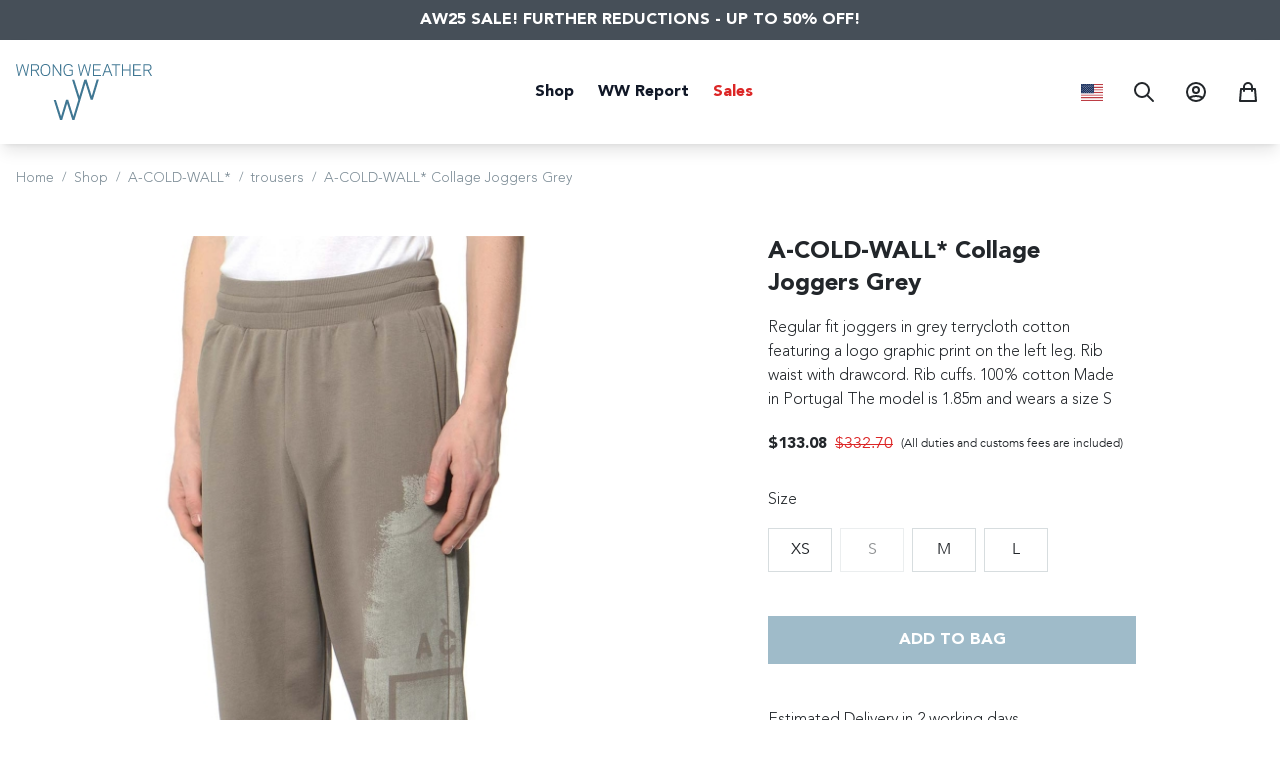

--- FILE ---
content_type: text/html; charset=utf-8
request_url: https://www.wrongweather.net/us/shop/product/a-cold-wall-collage-joggers-grey
body_size: 41254
content:
<!doctype html>
<html data-n-head-ssr lang="en-US" data-n-head="%7B%22lang%22:%7B%22ssr%22:%22en-US%22%7D%7D">
  <head >
    <title>A-COLD-WALL* Collage Joggers Grey - Wrong Weather</title><meta data-n-head="ssr" charset="utf-8"><meta data-n-head="ssr" name="viewport" content="width=device-width, initial-scale=1"><meta data-n-head="ssr" data-hid="apple-mobile-web-app-title" name="apple-mobile-web-app-title" content="Wrong Weather"><meta data-n-head="ssr" data-hid="og:site_name" name="og:site_name" content="Wrong Weather"><meta data-n-head="ssr" name="format-detection" content="telephone=no"><meta data-n-head="ssr" data-hid="charset" charset="utf-8"><meta data-n-head="ssr" data-hid="mobile-web-app-capable" name="mobile-web-app-capable" content="yes"><meta data-n-head="ssr" data-hid="og:type" name="og:type" property="og:type" content="website"><meta data-n-head="ssr" data-hid="i18n-og" property="og:locale" content="en_US"><meta data-n-head="ssr" data-hid="i18n-og-alt-en-AF" property="og:locale:alternate" content="en_AF"><meta data-n-head="ssr" data-hid="i18n-og-alt-en-AL" property="og:locale:alternate" content="en_AL"><meta data-n-head="ssr" data-hid="i18n-og-alt-en-DZ" property="og:locale:alternate" content="en_DZ"><meta data-n-head="ssr" data-hid="i18n-og-alt-en-AS" property="og:locale:alternate" content="en_AS"><meta data-n-head="ssr" data-hid="i18n-og-alt-en-AD" property="og:locale:alternate" content="en_AD"><meta data-n-head="ssr" data-hid="i18n-og-alt-pt-AO" property="og:locale:alternate" content="pt_AO"><meta data-n-head="ssr" data-hid="i18n-og-alt-en-AI" property="og:locale:alternate" content="en_AI"><meta data-n-head="ssr" data-hid="i18n-og-alt-en-AG" property="og:locale:alternate" content="en_AG"><meta data-n-head="ssr" data-hid="i18n-og-alt-en-AN" property="og:locale:alternate" content="en_AN"><meta data-n-head="ssr" data-hid="i18n-og-alt-es-AR" property="og:locale:alternate" content="es_AR"><meta data-n-head="ssr" data-hid="i18n-og-alt-en-AM" property="og:locale:alternate" content="en_AM"><meta data-n-head="ssr" data-hid="i18n-og-alt-en-AW" property="og:locale:alternate" content="en_AW"><meta data-n-head="ssr" data-hid="i18n-og-alt-en-AU" property="og:locale:alternate" content="en_AU"><meta data-n-head="ssr" data-hid="i18n-og-alt-de-AT" property="og:locale:alternate" content="de_AT"><meta data-n-head="ssr" data-hid="i18n-og-alt-en-AZ" property="og:locale:alternate" content="en_AZ"><meta data-n-head="ssr" data-hid="i18n-og-alt-en-BS" property="og:locale:alternate" content="en_BS"><meta data-n-head="ssr" data-hid="i18n-og-alt-en-BH" property="og:locale:alternate" content="en_BH"><meta data-n-head="ssr" data-hid="i18n-og-alt-en-BD" property="og:locale:alternate" content="en_BD"><meta data-n-head="ssr" data-hid="i18n-og-alt-en-BB" property="og:locale:alternate" content="en_BB"><meta data-n-head="ssr" data-hid="i18n-og-alt-en-BY" property="og:locale:alternate" content="en_BY"><meta data-n-head="ssr" data-hid="i18n-og-alt-en-BE" property="og:locale:alternate" content="en_BE"><meta data-n-head="ssr" data-hid="i18n-og-alt-en-BZ" property="og:locale:alternate" content="en_BZ"><meta data-n-head="ssr" data-hid="i18n-og-alt-fr-BJ" property="og:locale:alternate" content="fr_BJ"><meta data-n-head="ssr" data-hid="i18n-og-alt-en-BM" property="og:locale:alternate" content="en_BM"><meta data-n-head="ssr" data-hid="i18n-og-alt-en-BT" property="og:locale:alternate" content="en_BT"><meta data-n-head="ssr" data-hid="i18n-og-alt-es-BO" property="og:locale:alternate" content="es_BO"><meta data-n-head="ssr" data-hid="i18n-og-alt-en-BQ" property="og:locale:alternate" content="en_BQ"><meta data-n-head="ssr" data-hid="i18n-og-alt-en-BA" property="og:locale:alternate" content="en_BA"><meta data-n-head="ssr" data-hid="i18n-og-alt-en-BW" property="og:locale:alternate" content="en_BW"><meta data-n-head="ssr" data-hid="i18n-og-alt-pt-BR" property="og:locale:alternate" content="pt_BR"><meta data-n-head="ssr" data-hid="i18n-og-alt-en-VG" property="og:locale:alternate" content="en_VG"><meta data-n-head="ssr" data-hid="i18n-og-alt-en-BN" property="og:locale:alternate" content="en_BN"><meta data-n-head="ssr" data-hid="i18n-og-alt-en-BG" property="og:locale:alternate" content="en_BG"><meta data-n-head="ssr" data-hid="i18n-og-alt-fr-BF" property="og:locale:alternate" content="fr_BF"><meta data-n-head="ssr" data-hid="i18n-og-alt-fr-BI" property="og:locale:alternate" content="fr_BI"><meta data-n-head="ssr" data-hid="i18n-og-alt-en-KH" property="og:locale:alternate" content="en_KH"><meta data-n-head="ssr" data-hid="i18n-og-alt-en-CM" property="og:locale:alternate" content="en_CM"><meta data-n-head="ssr" data-hid="i18n-og-alt-en-CA" property="og:locale:alternate" content="en_CA"><meta data-n-head="ssr" data-hid="i18n-og-alt-pt-CV" property="og:locale:alternate" content="pt_CV"><meta data-n-head="ssr" data-hid="i18n-og-alt-en-KY" property="og:locale:alternate" content="en_KY"><meta data-n-head="ssr" data-hid="i18n-og-alt-fr-TD" property="og:locale:alternate" content="fr_TD"><meta data-n-head="ssr" data-hid="i18n-og-alt-es-CL" property="og:locale:alternate" content="es_CL"><meta data-n-head="ssr" data-hid="i18n-og-alt-en-CN" property="og:locale:alternate" content="en_CN"><meta data-n-head="ssr" data-hid="i18n-og-alt-es-CO" property="og:locale:alternate" content="es_CO"><meta data-n-head="ssr" data-hid="i18n-og-alt-fr-CG" property="og:locale:alternate" content="fr_CG"><meta data-n-head="ssr" data-hid="i18n-og-alt-en-CK" property="og:locale:alternate" content="en_CK"><meta data-n-head="ssr" data-hid="i18n-og-alt-es-CR" property="og:locale:alternate" content="es_CR"><meta data-n-head="ssr" data-hid="i18n-og-alt-fr-CI" property="og:locale:alternate" content="fr_CI"><meta data-n-head="ssr" data-hid="i18n-og-alt-en-HR" property="og:locale:alternate" content="en_HR"><meta data-n-head="ssr" data-hid="i18n-og-alt-en-CW" property="og:locale:alternate" content="en_CW"><meta data-n-head="ssr" data-hid="i18n-og-alt-en-CY" property="og:locale:alternate" content="en_CY"><meta data-n-head="ssr" data-hid="i18n-og-alt-en-CZ" property="og:locale:alternate" content="en_CZ"><meta data-n-head="ssr" data-hid="i18n-og-alt-fr-CD" property="og:locale:alternate" content="fr_CD"><meta data-n-head="ssr" data-hid="i18n-og-alt-en-TL" property="og:locale:alternate" content="en_TL"><meta data-n-head="ssr" data-hid="i18n-og-alt-en-DK" property="og:locale:alternate" content="en_DK"><meta data-n-head="ssr" data-hid="i18n-og-alt-fr-DJ" property="og:locale:alternate" content="fr_DJ"><meta data-n-head="ssr" data-hid="i18n-og-alt-en-DM" property="og:locale:alternate" content="en_DM"><meta data-n-head="ssr" data-hid="i18n-og-alt-es-DO" property="og:locale:alternate" content="es_DO"><meta data-n-head="ssr" data-hid="i18n-og-alt-es-EC" property="og:locale:alternate" content="es_EC"><meta data-n-head="ssr" data-hid="i18n-og-alt-en-EG" property="og:locale:alternate" content="en_EG"><meta data-n-head="ssr" data-hid="i18n-og-alt-es-SV" property="og:locale:alternate" content="es_SV"><meta data-n-head="ssr" data-hid="i18n-og-alt-en-ER" property="og:locale:alternate" content="en_ER"><meta data-n-head="ssr" data-hid="i18n-og-alt-en-EE" property="og:locale:alternate" content="en_EE"><meta data-n-head="ssr" data-hid="i18n-og-alt-en-ET" property="og:locale:alternate" content="en_ET"><meta data-n-head="ssr" data-hid="i18n-og-alt-en-FO" property="og:locale:alternate" content="en_FO"><meta data-n-head="ssr" data-hid="i18n-og-alt-en-FJ" property="og:locale:alternate" content="en_FJ"><meta data-n-head="ssr" data-hid="i18n-og-alt-en-FI" property="og:locale:alternate" content="en_FI"><meta data-n-head="ssr" data-hid="i18n-og-alt-fr-FR" property="og:locale:alternate" content="fr_FR"><meta data-n-head="ssr" data-hid="i18n-og-alt-fr-GF" property="og:locale:alternate" content="fr_GF"><meta data-n-head="ssr" data-hid="i18n-og-alt-fr-PF" property="og:locale:alternate" content="fr_PF"><meta data-n-head="ssr" data-hid="i18n-og-alt-fr-GA" property="og:locale:alternate" content="fr_GA"><meta data-n-head="ssr" data-hid="i18n-og-alt-en-GM" property="og:locale:alternate" content="en_GM"><meta data-n-head="ssr" data-hid="i18n-og-alt-en-GE" property="og:locale:alternate" content="en_GE"><meta data-n-head="ssr" data-hid="i18n-og-alt-de-DE" property="og:locale:alternate" content="de_DE"><meta data-n-head="ssr" data-hid="i18n-og-alt-en-GH" property="og:locale:alternate" content="en_GH"><meta data-n-head="ssr" data-hid="i18n-og-alt-en-GI" property="og:locale:alternate" content="en_GI"><meta data-n-head="ssr" data-hid="i18n-og-alt-en-GR" property="og:locale:alternate" content="en_GR"><meta data-n-head="ssr" data-hid="i18n-og-alt-en-GL" property="og:locale:alternate" content="en_GL"><meta data-n-head="ssr" data-hid="i18n-og-alt-en-GD" property="og:locale:alternate" content="en_GD"><meta data-n-head="ssr" data-hid="i18n-og-alt-fr-GP" property="og:locale:alternate" content="fr_GP"><meta data-n-head="ssr" data-hid="i18n-og-alt-en-GU" property="og:locale:alternate" content="en_GU"><meta data-n-head="ssr" data-hid="i18n-og-alt-es-GT" property="og:locale:alternate" content="es_GT"><meta data-n-head="ssr" data-hid="i18n-og-alt-fr-GN" property="og:locale:alternate" content="fr_GN"><meta data-n-head="ssr" data-hid="i18n-og-alt-en-GY" property="og:locale:alternate" content="en_GY"><meta data-n-head="ssr" data-hid="i18n-og-alt-en-HT" property="og:locale:alternate" content="en_HT"><meta data-n-head="ssr" data-hid="i18n-og-alt-es-HN" property="og:locale:alternate" content="es_HN"><meta data-n-head="ssr" data-hid="i18n-og-alt-zh-HK" property="og:locale:alternate" content="zh_HK"><meta data-n-head="ssr" data-hid="i18n-og-alt-en-HU" property="og:locale:alternate" content="en_HU"><meta data-n-head="ssr" data-hid="i18n-og-alt-en-IS" property="og:locale:alternate" content="en_IS"><meta data-n-head="ssr" data-hid="i18n-og-alt-en-IN" property="og:locale:alternate" content="en_IN"><meta data-n-head="ssr" data-hid="i18n-og-alt-en-ID" property="og:locale:alternate" content="en_ID"><meta data-n-head="ssr" data-hid="i18n-og-alt-en-IQ" property="og:locale:alternate" content="en_IQ"><meta data-n-head="ssr" data-hid="i18n-og-alt-en-IE" property="og:locale:alternate" content="en_IE"><meta data-n-head="ssr" data-hid="i18n-og-alt-en-IL" property="og:locale:alternate" content="en_IL"><meta data-n-head="ssr" data-hid="i18n-og-alt-it-IT" property="og:locale:alternate" content="it_IT"><meta data-n-head="ssr" data-hid="i18n-og-alt-en-JM" property="og:locale:alternate" content="en_JM"><meta data-n-head="ssr" data-hid="i18n-og-alt-ja-JP" property="og:locale:alternate" content="ja_JP"><meta data-n-head="ssr" data-hid="i18n-og-alt-en-JO" property="og:locale:alternate" content="en_JO"><meta data-n-head="ssr" data-hid="i18n-og-alt-en-KZ" property="og:locale:alternate" content="en_KZ"><meta data-n-head="ssr" data-hid="i18n-og-alt-en-KW" property="og:locale:alternate" content="en_KW"><meta data-n-head="ssr" data-hid="i18n-og-alt-en-LA" property="og:locale:alternate" content="en_LA"><meta data-n-head="ssr" data-hid="i18n-og-alt-en-LV" property="og:locale:alternate" content="en_LV"><meta data-n-head="ssr" data-hid="i18n-og-alt-en-LB" property="og:locale:alternate" content="en_LB"><meta data-n-head="ssr" data-hid="i18n-og-alt-en-LS" property="og:locale:alternate" content="en_LS"><meta data-n-head="ssr" data-hid="i18n-og-alt-en-LR" property="og:locale:alternate" content="en_LR"><meta data-n-head="ssr" data-hid="i18n-og-alt-en-LY" property="og:locale:alternate" content="en_LY"><meta data-n-head="ssr" data-hid="i18n-og-alt-de-LI" property="og:locale:alternate" content="de_LI"><meta data-n-head="ssr" data-hid="i18n-og-alt-en-LT" property="og:locale:alternate" content="en_LT"><meta data-n-head="ssr" data-hid="i18n-og-alt-en-LU" property="og:locale:alternate" content="en_LU"><meta data-n-head="ssr" data-hid="i18n-og-alt-en-MO" property="og:locale:alternate" content="en_MO"><meta data-n-head="ssr" data-hid="i18n-og-alt-en-MK" property="og:locale:alternate" content="en_MK"><meta data-n-head="ssr" data-hid="i18n-og-alt-fr-MG" property="og:locale:alternate" content="fr_MG"><meta data-n-head="ssr" data-hid="i18n-og-alt-en-MW" property="og:locale:alternate" content="en_MW"><meta data-n-head="ssr" data-hid="i18n-og-alt-en-MY" property="og:locale:alternate" content="en_MY"><meta data-n-head="ssr" data-hid="i18n-og-alt-en-MV" property="og:locale:alternate" content="en_MV"><meta data-n-head="ssr" data-hid="i18n-og-alt-fr-ML" property="og:locale:alternate" content="fr_ML"><meta data-n-head="ssr" data-hid="i18n-og-alt-en-MT" property="og:locale:alternate" content="en_MT"><meta data-n-head="ssr" data-hid="i18n-og-alt-en-MH" property="og:locale:alternate" content="en_MH"><meta data-n-head="ssr" data-hid="i18n-og-alt-fr-MQ" property="og:locale:alternate" content="fr_MQ"><meta data-n-head="ssr" data-hid="i18n-og-alt-en-MR" property="og:locale:alternate" content="en_MR"><meta data-n-head="ssr" data-hid="i18n-og-alt-en-MU" property="og:locale:alternate" content="en_MU"><meta data-n-head="ssr" data-hid="i18n-og-alt-es-MX" property="og:locale:alternate" content="es_MX"><meta data-n-head="ssr" data-hid="i18n-og-alt-en-FM" property="og:locale:alternate" content="en_FM"><meta data-n-head="ssr" data-hid="i18n-og-alt-en-MD" property="og:locale:alternate" content="en_MD"><meta data-n-head="ssr" data-hid="i18n-og-alt-fr-MC" property="og:locale:alternate" content="fr_MC"><meta data-n-head="ssr" data-hid="i18n-og-alt-en-MN" property="og:locale:alternate" content="en_MN"><meta data-n-head="ssr" data-hid="i18n-og-alt-en-MS" property="og:locale:alternate" content="en_MS"><meta data-n-head="ssr" data-hid="i18n-og-alt-en-MA" property="og:locale:alternate" content="en_MA"><meta data-n-head="ssr" data-hid="i18n-og-alt-pt-MZ" property="og:locale:alternate" content="pt_MZ"><meta data-n-head="ssr" data-hid="i18n-og-alt-en-NA" property="og:locale:alternate" content="en_NA"><meta data-n-head="ssr" data-hid="i18n-og-alt-en-NP" property="og:locale:alternate" content="en_NP"><meta data-n-head="ssr" data-hid="i18n-og-alt-en-NL" property="og:locale:alternate" content="en_NL"><meta data-n-head="ssr" data-hid="i18n-og-alt-fr-NC" property="og:locale:alternate" content="fr_NC"><meta data-n-head="ssr" data-hid="i18n-og-alt-en-NZ" property="og:locale:alternate" content="en_NZ"><meta data-n-head="ssr" data-hid="i18n-og-alt-es-NI" property="og:locale:alternate" content="es_NI"><meta data-n-head="ssr" data-hid="i18n-og-alt-fr-NE" property="og:locale:alternate" content="fr_NE"><meta data-n-head="ssr" data-hid="i18n-og-alt-en-NG" property="og:locale:alternate" content="en_NG"><meta data-n-head="ssr" data-hid="i18n-og-alt-en-NO" property="og:locale:alternate" content="en_NO"><meta data-n-head="ssr" data-hid="i18n-og-alt-en-OM" property="og:locale:alternate" content="en_OM"><meta data-n-head="ssr" data-hid="i18n-og-alt-en-PK" property="og:locale:alternate" content="en_PK"><meta data-n-head="ssr" data-hid="i18n-og-alt-en-PW" property="og:locale:alternate" content="en_PW"><meta data-n-head="ssr" data-hid="i18n-og-alt-en-PS" property="og:locale:alternate" content="en_PS"><meta data-n-head="ssr" data-hid="i18n-og-alt-es-PA" property="og:locale:alternate" content="es_PA"><meta data-n-head="ssr" data-hid="i18n-og-alt-en-PG" property="og:locale:alternate" content="en_PG"><meta data-n-head="ssr" data-hid="i18n-og-alt-es-PY" property="og:locale:alternate" content="es_PY"><meta data-n-head="ssr" data-hid="i18n-og-alt-es-PE" property="og:locale:alternate" content="es_PE"><meta data-n-head="ssr" data-hid="i18n-og-alt-en-PL" property="og:locale:alternate" content="en_PL"><meta data-n-head="ssr" data-hid="i18n-og-alt-pt-PTI" property="og:locale:alternate" content="pt_PTI"><meta data-n-head="ssr" data-hid="i18n-og-alt-pt-PT" property="og:locale:alternate" content="pt_PT"><meta data-n-head="ssr" data-hid="i18n-og-alt-en-PR" property="og:locale:alternate" content="en_PR"><meta data-n-head="ssr" data-hid="i18n-og-alt-en-QA" property="og:locale:alternate" content="en_QA"><meta data-n-head="ssr" data-hid="i18n-og-alt-en-KE" property="og:locale:alternate" content="en_KE"><meta data-n-head="ssr" data-hid="i18n-og-alt-en-KG" property="og:locale:alternate" content="en_KG"><meta data-n-head="ssr" data-hid="i18n-og-alt-en-PH" property="og:locale:alternate" content="en_PH"><meta data-n-head="ssr" data-hid="i18n-og-alt-fr-RE" property="og:locale:alternate" content="fr_RE"><meta data-n-head="ssr" data-hid="i18n-og-alt-en-RO" property="og:locale:alternate" content="en_RO"><meta data-n-head="ssr" data-hid="i18n-og-alt-en-RU" property="og:locale:alternate" content="en_RU"><meta data-n-head="ssr" data-hid="i18n-og-alt-en-RW" property="og:locale:alternate" content="en_RW"><meta data-n-head="ssr" data-hid="i18n-og-alt-en-SB" property="og:locale:alternate" content="en_SB"><meta data-n-head="ssr" data-hid="i18n-og-alt-fr-BL" property="og:locale:alternate" content="fr_BL"><meta data-n-head="ssr" data-hid="i18n-og-alt-en-MP" property="og:locale:alternate" content="en_MP"><meta data-n-head="ssr" data-hid="i18n-og-alt-en-WS" property="og:locale:alternate" content="en_WS"><meta data-n-head="ssr" data-hid="i18n-og-alt-it-SM" property="og:locale:alternate" content="it_SM"><meta data-n-head="ssr" data-hid="i18n-og-alt-en-SA" property="og:locale:alternate" content="en_SA"><meta data-n-head="ssr" data-hid="i18n-og-alt-fr-SN" property="og:locale:alternate" content="fr_SN"><meta data-n-head="ssr" data-hid="i18n-og-alt-en-CS" property="og:locale:alternate" content="en_CS"><meta data-n-head="ssr" data-hid="i18n-og-alt-en-SC" property="og:locale:alternate" content="en_SC"><meta data-n-head="ssr" data-hid="i18n-og-alt-en-SG" property="og:locale:alternate" content="en_SG"><meta data-n-head="ssr" data-hid="i18n-og-alt-en-SK" property="og:locale:alternate" content="en_SK"><meta data-n-head="ssr" data-hid="i18n-og-alt-en-SI" property="og:locale:alternate" content="en_SI"><meta data-n-head="ssr" data-hid="i18n-og-alt-en-ZA" property="og:locale:alternate" content="en_ZA"><meta data-n-head="ssr" data-hid="i18n-og-alt-ko-KR" property="og:locale:alternate" content="ko_KR"><meta data-n-head="ssr" data-hid="i18n-og-alt-es-ES" property="og:locale:alternate" content="es_ES"><meta data-n-head="ssr" data-hid="i18n-og-alt-en-LK" property="og:locale:alternate" content="en_LK"><meta data-n-head="ssr" data-hid="i18n-og-alt-en-KN" property="og:locale:alternate" content="en_KN"><meta data-n-head="ssr" data-hid="i18n-og-alt-en-LC" property="og:locale:alternate" content="en_LC"><meta data-n-head="ssr" data-hid="i18n-og-alt-fr-MF" property="og:locale:alternate" content="fr_MF"><meta data-n-head="ssr" data-hid="i18n-og-alt-en-VC" property="og:locale:alternate" content="en_VC"><meta data-n-head="ssr" data-hid="i18n-og-alt-en-SR" property="og:locale:alternate" content="en_SR"><meta data-n-head="ssr" data-hid="i18n-og-alt-en-SZ" property="og:locale:alternate" content="en_SZ"><meta data-n-head="ssr" data-hid="i18n-og-alt-en-SE" property="og:locale:alternate" content="en_SE"><meta data-n-head="ssr" data-hid="i18n-og-alt-en-CH" property="og:locale:alternate" content="en_CH"><meta data-n-head="ssr" data-hid="i18n-og-alt-en-SY" property="og:locale:alternate" content="en_SY"><meta data-n-head="ssr" data-hid="i18n-og-alt-zh-TW" property="og:locale:alternate" content="zh_TW"><meta data-n-head="ssr" data-hid="i18n-og-alt-en-TJ" property="og:locale:alternate" content="en_TJ"><meta data-n-head="ssr" data-hid="i18n-og-alt-en-TH" property="og:locale:alternate" content="en_TH"><meta data-n-head="ssr" data-hid="i18n-og-alt-fr-TG" property="og:locale:alternate" content="fr_TG"><meta data-n-head="ssr" data-hid="i18n-og-alt-en-TO" property="og:locale:alternate" content="en_TO"><meta data-n-head="ssr" data-hid="i18n-og-alt-en-TT" property="og:locale:alternate" content="en_TT"><meta data-n-head="ssr" data-hid="i18n-og-alt-en-TN" property="og:locale:alternate" content="en_TN"><meta data-n-head="ssr" data-hid="i18n-og-alt-en-TR" property="og:locale:alternate" content="en_TR"><meta data-n-head="ssr" data-hid="i18n-og-alt-en-TC" property="og:locale:alternate" content="en_TC"><meta data-n-head="ssr" data-hid="i18n-og-alt-en-UG" property="og:locale:alternate" content="en_UG"><meta data-n-head="ssr" data-hid="i18n-og-alt-en-UA" property="og:locale:alternate" content="en_UA"><meta data-n-head="ssr" data-hid="i18n-og-alt-en-AE" property="og:locale:alternate" content="en_AE"><meta data-n-head="ssr" data-hid="i18n-og-alt-en-GB" property="og:locale:alternate" content="en_GB"><meta data-n-head="ssr" data-hid="i18n-og-alt-es-UY" property="og:locale:alternate" content="es_UY"><meta data-n-head="ssr" data-hid="i18n-og-alt-en-UZ" property="og:locale:alternate" content="en_UZ"><meta data-n-head="ssr" data-hid="i18n-og-alt-en-VU" property="og:locale:alternate" content="en_VU"><meta data-n-head="ssr" data-hid="i18n-og-alt-en-VA" property="og:locale:alternate" content="en_VA"><meta data-n-head="ssr" data-hid="i18n-og-alt-es-VE" property="og:locale:alternate" content="es_VE"><meta data-n-head="ssr" data-hid="i18n-og-alt-en-VN" property="og:locale:alternate" content="en_VN"><meta data-n-head="ssr" data-hid="i18n-og-alt-en-WF" property="og:locale:alternate" content="en_WF"><meta data-n-head="ssr" data-hid="i18n-og-alt-en-YE" property="og:locale:alternate" content="en_YE"><meta data-n-head="ssr" data-hid="i18n-og-alt-en-ZM" property="og:locale:alternate" content="en_ZM"><meta data-n-head="ssr" data-hid="i18n-og-alt-en-ZW" property="og:locale:alternate" content="en_ZW"><meta data-n-head="ssr" data-hid="og:title" property="og:title" content="A-COLD-WALL* Collage Joggers Grey - Wrong Weather"><meta data-n-head="ssr" data-hid="description" name="description" content="Regular fit joggers in grey terrycloth cotton featuring a logo graphic print on the left leg. Rib waist with drawcord. Rib cuffs. 100% cotton Made in Portugal T"><meta data-n-head="ssr" data-hid="og:description" name="og:description" content="Regular fit joggers in grey terrycloth cotton featuring a logo graphic print on the left leg. Rib waist with drawcord. Rib cuffs. 100% cotton Made in Portugal T"><meta data-n-head="ssr" data-hid="og:image" property="og:image" content="https://cdn.wrongweather.net/media/products/product_detail/8fb65aaa-2599-471f-b687-dbb54eed9ecc.jpeg"><link data-n-head="ssr" rel="icon" type="image/x-icon" href="/favicon.ico"><link data-n-head="ssr" data-hid="shortcut-icon" rel="shortcut icon" href="/_nuxt/icons/icon_64x64.3406d0.png"><link data-n-head="ssr" data-hid="apple-touch-icon" rel="apple-touch-icon" href="/_nuxt/icons/icon_512x512.3406d0.png" sizes="512x512"><link data-n-head="ssr" rel="manifest" href="/_nuxt/manifest.64d118a1.json" data-hid="manifest"><link data-n-head="ssr" data-hid="i18n-alt-en" rel="alternate" href="https://www.wrongweather.net/us/shop/product/a-cold-wall-collage-joggers-grey" hreflang="en"><link data-n-head="ssr" data-hid="i18n-alt-en-AF" rel="alternate" href="https://www.wrongweather.net/af/shop/product/a-cold-wall-collage-joggers-grey" hreflang="en-AF"><link data-n-head="ssr" data-hid="i18n-alt-en-AL" rel="alternate" href="https://www.wrongweather.net/al/shop/product/a-cold-wall-collage-joggers-grey" hreflang="en-AL"><link data-n-head="ssr" data-hid="i18n-alt-en-DZ" rel="alternate" href="https://www.wrongweather.net/dz/shop/product/a-cold-wall-collage-joggers-grey" hreflang="en-DZ"><link data-n-head="ssr" data-hid="i18n-alt-en-AS" rel="alternate" href="https://www.wrongweather.net/as/shop/product/a-cold-wall-collage-joggers-grey" hreflang="en-AS"><link data-n-head="ssr" data-hid="i18n-alt-en-AD" rel="alternate" href="https://www.wrongweather.net/ad/shop/product/a-cold-wall-collage-joggers-grey" hreflang="en-AD"><link data-n-head="ssr" data-hid="i18n-alt-pt" rel="alternate" href="https://www.wrongweather.net/ao/shop/product/a-cold-wall-collage-joggers-grey" hreflang="pt"><link data-n-head="ssr" data-hid="i18n-alt-pt-AO" rel="alternate" href="https://www.wrongweather.net/ao/shop/product/a-cold-wall-collage-joggers-grey" hreflang="pt-AO"><link data-n-head="ssr" data-hid="i18n-alt-en-AI" rel="alternate" href="https://www.wrongweather.net/ai/shop/product/a-cold-wall-collage-joggers-grey" hreflang="en-AI"><link data-n-head="ssr" data-hid="i18n-alt-en-AG" rel="alternate" href="https://www.wrongweather.net/ag/shop/product/a-cold-wall-collage-joggers-grey" hreflang="en-AG"><link data-n-head="ssr" data-hid="i18n-alt-en-AN" rel="alternate" href="https://www.wrongweather.net/an/shop/product/a-cold-wall-collage-joggers-grey" hreflang="en-AN"><link data-n-head="ssr" data-hid="i18n-alt-es" rel="alternate" href="https://www.wrongweather.net/es/shop/product/a-cold-wall-collage-joggers-grey" hreflang="es"><link data-n-head="ssr" data-hid="i18n-alt-es-AR" rel="alternate" href="https://www.wrongweather.net/ar/shop/product/a-cold-wall-collage-joggers-grey" hreflang="es-AR"><link data-n-head="ssr" data-hid="i18n-alt-en-AM" rel="alternate" href="https://www.wrongweather.net/am/shop/product/a-cold-wall-collage-joggers-grey" hreflang="en-AM"><link data-n-head="ssr" data-hid="i18n-alt-en-AW" rel="alternate" href="https://www.wrongweather.net/aw/shop/product/a-cold-wall-collage-joggers-grey" hreflang="en-AW"><link data-n-head="ssr" data-hid="i18n-alt-en-AU" rel="alternate" href="https://www.wrongweather.net/au/shop/product/a-cold-wall-collage-joggers-grey" hreflang="en-AU"><link data-n-head="ssr" data-hid="i18n-alt-de" rel="alternate" href="https://www.wrongweather.net/de/shop/product/a-cold-wall-collage-joggers-grey" hreflang="de"><link data-n-head="ssr" data-hid="i18n-alt-de-AT" rel="alternate" href="https://www.wrongweather.net/at/shop/product/a-cold-wall-collage-joggers-grey" hreflang="de-AT"><link data-n-head="ssr" data-hid="i18n-alt-en-AZ" rel="alternate" href="https://www.wrongweather.net/az/shop/product/a-cold-wall-collage-joggers-grey" hreflang="en-AZ"><link data-n-head="ssr" data-hid="i18n-alt-en-BS" rel="alternate" href="https://www.wrongweather.net/bs/shop/product/a-cold-wall-collage-joggers-grey" hreflang="en-BS"><link data-n-head="ssr" data-hid="i18n-alt-en-BH" rel="alternate" href="https://www.wrongweather.net/bh/shop/product/a-cold-wall-collage-joggers-grey" hreflang="en-BH"><link data-n-head="ssr" data-hid="i18n-alt-en-BD" rel="alternate" href="https://www.wrongweather.net/bd/shop/product/a-cold-wall-collage-joggers-grey" hreflang="en-BD"><link data-n-head="ssr" data-hid="i18n-alt-en-BB" rel="alternate" href="https://www.wrongweather.net/bb/shop/product/a-cold-wall-collage-joggers-grey" hreflang="en-BB"><link data-n-head="ssr" data-hid="i18n-alt-en-BY" rel="alternate" href="https://www.wrongweather.net/by/shop/product/a-cold-wall-collage-joggers-grey" hreflang="en-BY"><link data-n-head="ssr" data-hid="i18n-alt-en-BE" rel="alternate" href="https://www.wrongweather.net/be/shop/product/a-cold-wall-collage-joggers-grey" hreflang="en-BE"><link data-n-head="ssr" data-hid="i18n-alt-en-BZ" rel="alternate" href="https://www.wrongweather.net/bz/shop/product/a-cold-wall-collage-joggers-grey" hreflang="en-BZ"><link data-n-head="ssr" data-hid="i18n-alt-fr" rel="alternate" href="https://www.wrongweather.net/fr/shop/product/a-cold-wall-collage-joggers-grey" hreflang="fr"><link data-n-head="ssr" data-hid="i18n-alt-fr-BJ" rel="alternate" href="https://www.wrongweather.net/bj/shop/product/a-cold-wall-collage-joggers-grey" hreflang="fr-BJ"><link data-n-head="ssr" data-hid="i18n-alt-en-BM" rel="alternate" href="https://www.wrongweather.net/bm/shop/product/a-cold-wall-collage-joggers-grey" hreflang="en-BM"><link data-n-head="ssr" data-hid="i18n-alt-en-BT" rel="alternate" href="https://www.wrongweather.net/bt/shop/product/a-cold-wall-collage-joggers-grey" hreflang="en-BT"><link data-n-head="ssr" data-hid="i18n-alt-es-BO" rel="alternate" href="https://www.wrongweather.net/bo/shop/product/a-cold-wall-collage-joggers-grey" hreflang="es-BO"><link data-n-head="ssr" data-hid="i18n-alt-en-BQ" rel="alternate" href="https://www.wrongweather.net/bq/shop/product/a-cold-wall-collage-joggers-grey" hreflang="en-BQ"><link data-n-head="ssr" data-hid="i18n-alt-en-BA" rel="alternate" href="https://www.wrongweather.net/ba/shop/product/a-cold-wall-collage-joggers-grey" hreflang="en-BA"><link data-n-head="ssr" data-hid="i18n-alt-en-BW" rel="alternate" href="https://www.wrongweather.net/bw/shop/product/a-cold-wall-collage-joggers-grey" hreflang="en-BW"><link data-n-head="ssr" data-hid="i18n-alt-pt-BR" rel="alternate" href="https://www.wrongweather.net/br/shop/product/a-cold-wall-collage-joggers-grey" hreflang="pt-BR"><link data-n-head="ssr" data-hid="i18n-alt-en-VG" rel="alternate" href="https://www.wrongweather.net/vg/shop/product/a-cold-wall-collage-joggers-grey" hreflang="en-VG"><link data-n-head="ssr" data-hid="i18n-alt-en-BN" rel="alternate" href="https://www.wrongweather.net/bn/shop/product/a-cold-wall-collage-joggers-grey" hreflang="en-BN"><link data-n-head="ssr" data-hid="i18n-alt-en-BG" rel="alternate" href="https://www.wrongweather.net/bg/shop/product/a-cold-wall-collage-joggers-grey" hreflang="en-BG"><link data-n-head="ssr" data-hid="i18n-alt-fr-BF" rel="alternate" href="https://www.wrongweather.net/bf/shop/product/a-cold-wall-collage-joggers-grey" hreflang="fr-BF"><link data-n-head="ssr" data-hid="i18n-alt-fr-BI" rel="alternate" href="https://www.wrongweather.net/bi/shop/product/a-cold-wall-collage-joggers-grey" hreflang="fr-BI"><link data-n-head="ssr" data-hid="i18n-alt-en-KH" rel="alternate" href="https://www.wrongweather.net/kh/shop/product/a-cold-wall-collage-joggers-grey" hreflang="en-KH"><link data-n-head="ssr" data-hid="i18n-alt-en-CM" rel="alternate" href="https://www.wrongweather.net/cm/shop/product/a-cold-wall-collage-joggers-grey" hreflang="en-CM"><link data-n-head="ssr" data-hid="i18n-alt-en-CA" rel="alternate" href="https://www.wrongweather.net/ca/shop/product/a-cold-wall-collage-joggers-grey" hreflang="en-CA"><link data-n-head="ssr" data-hid="i18n-alt-pt-CV" rel="alternate" href="https://www.wrongweather.net/cv/shop/product/a-cold-wall-collage-joggers-grey" hreflang="pt-CV"><link data-n-head="ssr" data-hid="i18n-alt-en-KY" rel="alternate" href="https://www.wrongweather.net/ky/shop/product/a-cold-wall-collage-joggers-grey" hreflang="en-KY"><link data-n-head="ssr" data-hid="i18n-alt-fr-TD" rel="alternate" href="https://www.wrongweather.net/td/shop/product/a-cold-wall-collage-joggers-grey" hreflang="fr-TD"><link data-n-head="ssr" data-hid="i18n-alt-es-CL" rel="alternate" href="https://www.wrongweather.net/cl/shop/product/a-cold-wall-collage-joggers-grey" hreflang="es-CL"><link data-n-head="ssr" data-hid="i18n-alt-en-CN" rel="alternate" href="https://www.wrongweather.net/cn/shop/product/a-cold-wall-collage-joggers-grey" hreflang="en-CN"><link data-n-head="ssr" data-hid="i18n-alt-es-CO" rel="alternate" href="https://www.wrongweather.net/co/shop/product/a-cold-wall-collage-joggers-grey" hreflang="es-CO"><link data-n-head="ssr" data-hid="i18n-alt-fr-CG" rel="alternate" href="https://www.wrongweather.net/cg/shop/product/a-cold-wall-collage-joggers-grey" hreflang="fr-CG"><link data-n-head="ssr" data-hid="i18n-alt-en-CK" rel="alternate" href="https://www.wrongweather.net/ck/shop/product/a-cold-wall-collage-joggers-grey" hreflang="en-CK"><link data-n-head="ssr" data-hid="i18n-alt-es-CR" rel="alternate" href="https://www.wrongweather.net/cr/shop/product/a-cold-wall-collage-joggers-grey" hreflang="es-CR"><link data-n-head="ssr" data-hid="i18n-alt-fr-CI" rel="alternate" href="https://www.wrongweather.net/ci/shop/product/a-cold-wall-collage-joggers-grey" hreflang="fr-CI"><link data-n-head="ssr" data-hid="i18n-alt-en-HR" rel="alternate" href="https://www.wrongweather.net/hr/shop/product/a-cold-wall-collage-joggers-grey" hreflang="en-HR"><link data-n-head="ssr" data-hid="i18n-alt-en-CW" rel="alternate" href="https://www.wrongweather.net/cw/shop/product/a-cold-wall-collage-joggers-grey" hreflang="en-CW"><link data-n-head="ssr" data-hid="i18n-alt-en-CY" rel="alternate" href="https://www.wrongweather.net/cy/shop/product/a-cold-wall-collage-joggers-grey" hreflang="en-CY"><link data-n-head="ssr" data-hid="i18n-alt-en-CZ" rel="alternate" href="https://www.wrongweather.net/cz/shop/product/a-cold-wall-collage-joggers-grey" hreflang="en-CZ"><link data-n-head="ssr" data-hid="i18n-alt-fr-CD" rel="alternate" href="https://www.wrongweather.net/cd/shop/product/a-cold-wall-collage-joggers-grey" hreflang="fr-CD"><link data-n-head="ssr" data-hid="i18n-alt-en-TL" rel="alternate" href="https://www.wrongweather.net/tl/shop/product/a-cold-wall-collage-joggers-grey" hreflang="en-TL"><link data-n-head="ssr" data-hid="i18n-alt-en-DK" rel="alternate" href="https://www.wrongweather.net/dk/shop/product/a-cold-wall-collage-joggers-grey" hreflang="en-DK"><link data-n-head="ssr" data-hid="i18n-alt-fr-DJ" rel="alternate" href="https://www.wrongweather.net/dj/shop/product/a-cold-wall-collage-joggers-grey" hreflang="fr-DJ"><link data-n-head="ssr" data-hid="i18n-alt-en-DM" rel="alternate" href="https://www.wrongweather.net/dm/shop/product/a-cold-wall-collage-joggers-grey" hreflang="en-DM"><link data-n-head="ssr" data-hid="i18n-alt-es-DO" rel="alternate" href="https://www.wrongweather.net/do/shop/product/a-cold-wall-collage-joggers-grey" hreflang="es-DO"><link data-n-head="ssr" data-hid="i18n-alt-es-EC" rel="alternate" href="https://www.wrongweather.net/ec/shop/product/a-cold-wall-collage-joggers-grey" hreflang="es-EC"><link data-n-head="ssr" data-hid="i18n-alt-en-EG" rel="alternate" href="https://www.wrongweather.net/eg/shop/product/a-cold-wall-collage-joggers-grey" hreflang="en-EG"><link data-n-head="ssr" data-hid="i18n-alt-es-SV" rel="alternate" href="https://www.wrongweather.net/sv/shop/product/a-cold-wall-collage-joggers-grey" hreflang="es-SV"><link data-n-head="ssr" data-hid="i18n-alt-en-ER" rel="alternate" href="https://www.wrongweather.net/er/shop/product/a-cold-wall-collage-joggers-grey" hreflang="en-ER"><link data-n-head="ssr" data-hid="i18n-alt-en-EE" rel="alternate" href="https://www.wrongweather.net/ee/shop/product/a-cold-wall-collage-joggers-grey" hreflang="en-EE"><link data-n-head="ssr" data-hid="i18n-alt-en-ET" rel="alternate" href="https://www.wrongweather.net/et/shop/product/a-cold-wall-collage-joggers-grey" hreflang="en-ET"><link data-n-head="ssr" data-hid="i18n-alt-en-FO" rel="alternate" href="https://www.wrongweather.net/fo/shop/product/a-cold-wall-collage-joggers-grey" hreflang="en-FO"><link data-n-head="ssr" data-hid="i18n-alt-en-FJ" rel="alternate" href="https://www.wrongweather.net/fj/shop/product/a-cold-wall-collage-joggers-grey" hreflang="en-FJ"><link data-n-head="ssr" data-hid="i18n-alt-en-FI" rel="alternate" href="https://www.wrongweather.net/fi/shop/product/a-cold-wall-collage-joggers-grey" hreflang="en-FI"><link data-n-head="ssr" data-hid="i18n-alt-fr-FR" rel="alternate" href="https://www.wrongweather.net/fr/shop/product/a-cold-wall-collage-joggers-grey" hreflang="fr-FR"><link data-n-head="ssr" data-hid="i18n-alt-fr-GF" rel="alternate" href="https://www.wrongweather.net/gf/shop/product/a-cold-wall-collage-joggers-grey" hreflang="fr-GF"><link data-n-head="ssr" data-hid="i18n-alt-fr-PF" rel="alternate" href="https://www.wrongweather.net/pf/shop/product/a-cold-wall-collage-joggers-grey" hreflang="fr-PF"><link data-n-head="ssr" data-hid="i18n-alt-fr-GA" rel="alternate" href="https://www.wrongweather.net/ga/shop/product/a-cold-wall-collage-joggers-grey" hreflang="fr-GA"><link data-n-head="ssr" data-hid="i18n-alt-en-GM" rel="alternate" href="https://www.wrongweather.net/gm/shop/product/a-cold-wall-collage-joggers-grey" hreflang="en-GM"><link data-n-head="ssr" data-hid="i18n-alt-en-GE" rel="alternate" href="https://www.wrongweather.net/ge/shop/product/a-cold-wall-collage-joggers-grey" hreflang="en-GE"><link data-n-head="ssr" data-hid="i18n-alt-de-DE" rel="alternate" href="https://www.wrongweather.net/de/shop/product/a-cold-wall-collage-joggers-grey" hreflang="de-DE"><link data-n-head="ssr" data-hid="i18n-alt-en-GH" rel="alternate" href="https://www.wrongweather.net/gh/shop/product/a-cold-wall-collage-joggers-grey" hreflang="en-GH"><link data-n-head="ssr" data-hid="i18n-alt-en-GI" rel="alternate" href="https://www.wrongweather.net/gi/shop/product/a-cold-wall-collage-joggers-grey" hreflang="en-GI"><link data-n-head="ssr" data-hid="i18n-alt-en-GR" rel="alternate" href="https://www.wrongweather.net/gr/shop/product/a-cold-wall-collage-joggers-grey" hreflang="en-GR"><link data-n-head="ssr" data-hid="i18n-alt-en-GL" rel="alternate" href="https://www.wrongweather.net/gl/shop/product/a-cold-wall-collage-joggers-grey" hreflang="en-GL"><link data-n-head="ssr" data-hid="i18n-alt-en-GD" rel="alternate" href="https://www.wrongweather.net/gd/shop/product/a-cold-wall-collage-joggers-grey" hreflang="en-GD"><link data-n-head="ssr" data-hid="i18n-alt-fr-GP" rel="alternate" href="https://www.wrongweather.net/gp/shop/product/a-cold-wall-collage-joggers-grey" hreflang="fr-GP"><link data-n-head="ssr" data-hid="i18n-alt-en-GU" rel="alternate" href="https://www.wrongweather.net/gu/shop/product/a-cold-wall-collage-joggers-grey" hreflang="en-GU"><link data-n-head="ssr" data-hid="i18n-alt-es-GT" rel="alternate" href="https://www.wrongweather.net/gt/shop/product/a-cold-wall-collage-joggers-grey" hreflang="es-GT"><link data-n-head="ssr" data-hid="i18n-alt-fr-GN" rel="alternate" href="https://www.wrongweather.net/gn/shop/product/a-cold-wall-collage-joggers-grey" hreflang="fr-GN"><link data-n-head="ssr" data-hid="i18n-alt-en-GY" rel="alternate" href="https://www.wrongweather.net/gy/shop/product/a-cold-wall-collage-joggers-grey" hreflang="en-GY"><link data-n-head="ssr" data-hid="i18n-alt-en-HT" rel="alternate" href="https://www.wrongweather.net/ht/shop/product/a-cold-wall-collage-joggers-grey" hreflang="en-HT"><link data-n-head="ssr" data-hid="i18n-alt-es-HN" rel="alternate" href="https://www.wrongweather.net/hn/shop/product/a-cold-wall-collage-joggers-grey" hreflang="es-HN"><link data-n-head="ssr" data-hid="i18n-alt-zh" rel="alternate" href="https://www.wrongweather.net/hk/shop/product/a-cold-wall-collage-joggers-grey" hreflang="zh"><link data-n-head="ssr" data-hid="i18n-alt-zh-HK" rel="alternate" href="https://www.wrongweather.net/hk/shop/product/a-cold-wall-collage-joggers-grey" hreflang="zh-HK"><link data-n-head="ssr" data-hid="i18n-alt-en-HU" rel="alternate" href="https://www.wrongweather.net/hu/shop/product/a-cold-wall-collage-joggers-grey" hreflang="en-HU"><link data-n-head="ssr" data-hid="i18n-alt-en-IS" rel="alternate" href="https://www.wrongweather.net/is/shop/product/a-cold-wall-collage-joggers-grey" hreflang="en-IS"><link data-n-head="ssr" data-hid="i18n-alt-en-IN" rel="alternate" href="https://www.wrongweather.net/in/shop/product/a-cold-wall-collage-joggers-grey" hreflang="en-IN"><link data-n-head="ssr" data-hid="i18n-alt-en-ID" rel="alternate" href="https://www.wrongweather.net/id/shop/product/a-cold-wall-collage-joggers-grey" hreflang="en-ID"><link data-n-head="ssr" data-hid="i18n-alt-en-IQ" rel="alternate" href="https://www.wrongweather.net/iq/shop/product/a-cold-wall-collage-joggers-grey" hreflang="en-IQ"><link data-n-head="ssr" data-hid="i18n-alt-en-IE" rel="alternate" href="https://www.wrongweather.net/ie/shop/product/a-cold-wall-collage-joggers-grey" hreflang="en-IE"><link data-n-head="ssr" data-hid="i18n-alt-en-IL" rel="alternate" href="https://www.wrongweather.net/il/shop/product/a-cold-wall-collage-joggers-grey" hreflang="en-IL"><link data-n-head="ssr" data-hid="i18n-alt-it" rel="alternate" href="https://www.wrongweather.net/it/shop/product/a-cold-wall-collage-joggers-grey" hreflang="it"><link data-n-head="ssr" data-hid="i18n-alt-it-IT" rel="alternate" href="https://www.wrongweather.net/it/shop/product/a-cold-wall-collage-joggers-grey" hreflang="it-IT"><link data-n-head="ssr" data-hid="i18n-alt-en-JM" rel="alternate" href="https://www.wrongweather.net/jm/shop/product/a-cold-wall-collage-joggers-grey" hreflang="en-JM"><link data-n-head="ssr" data-hid="i18n-alt-ja" rel="alternate" href="https://www.wrongweather.net/jp/shop/product/a-cold-wall-collage-joggers-grey" hreflang="ja"><link data-n-head="ssr" data-hid="i18n-alt-ja-JP" rel="alternate" href="https://www.wrongweather.net/jp/shop/product/a-cold-wall-collage-joggers-grey" hreflang="ja-JP"><link data-n-head="ssr" data-hid="i18n-alt-en-JO" rel="alternate" href="https://www.wrongweather.net/jo/shop/product/a-cold-wall-collage-joggers-grey" hreflang="en-JO"><link data-n-head="ssr" data-hid="i18n-alt-en-KZ" rel="alternate" href="https://www.wrongweather.net/kz/shop/product/a-cold-wall-collage-joggers-grey" hreflang="en-KZ"><link data-n-head="ssr" data-hid="i18n-alt-en-KW" rel="alternate" href="https://www.wrongweather.net/kw/shop/product/a-cold-wall-collage-joggers-grey" hreflang="en-KW"><link data-n-head="ssr" data-hid="i18n-alt-en-LA" rel="alternate" href="https://www.wrongweather.net/la/shop/product/a-cold-wall-collage-joggers-grey" hreflang="en-LA"><link data-n-head="ssr" data-hid="i18n-alt-en-LV" rel="alternate" href="https://www.wrongweather.net/lv/shop/product/a-cold-wall-collage-joggers-grey" hreflang="en-LV"><link data-n-head="ssr" data-hid="i18n-alt-en-LB" rel="alternate" href="https://www.wrongweather.net/lb/shop/product/a-cold-wall-collage-joggers-grey" hreflang="en-LB"><link data-n-head="ssr" data-hid="i18n-alt-en-LS" rel="alternate" href="https://www.wrongweather.net/ls/shop/product/a-cold-wall-collage-joggers-grey" hreflang="en-LS"><link data-n-head="ssr" data-hid="i18n-alt-en-LR" rel="alternate" href="https://www.wrongweather.net/lr/shop/product/a-cold-wall-collage-joggers-grey" hreflang="en-LR"><link data-n-head="ssr" data-hid="i18n-alt-en-LY" rel="alternate" href="https://www.wrongweather.net/ly/shop/product/a-cold-wall-collage-joggers-grey" hreflang="en-LY"><link data-n-head="ssr" data-hid="i18n-alt-de-LI" rel="alternate" href="https://www.wrongweather.net/li/shop/product/a-cold-wall-collage-joggers-grey" hreflang="de-LI"><link data-n-head="ssr" data-hid="i18n-alt-en-LT" rel="alternate" href="https://www.wrongweather.net/lt/shop/product/a-cold-wall-collage-joggers-grey" hreflang="en-LT"><link data-n-head="ssr" data-hid="i18n-alt-en-LU" rel="alternate" href="https://www.wrongweather.net/lu/shop/product/a-cold-wall-collage-joggers-grey" hreflang="en-LU"><link data-n-head="ssr" data-hid="i18n-alt-en-MO" rel="alternate" href="https://www.wrongweather.net/mo/shop/product/a-cold-wall-collage-joggers-grey" hreflang="en-MO"><link data-n-head="ssr" data-hid="i18n-alt-en-MK" rel="alternate" href="https://www.wrongweather.net/mk/shop/product/a-cold-wall-collage-joggers-grey" hreflang="en-MK"><link data-n-head="ssr" data-hid="i18n-alt-fr-MG" rel="alternate" href="https://www.wrongweather.net/mg/shop/product/a-cold-wall-collage-joggers-grey" hreflang="fr-MG"><link data-n-head="ssr" data-hid="i18n-alt-en-MW" rel="alternate" href="https://www.wrongweather.net/mw/shop/product/a-cold-wall-collage-joggers-grey" hreflang="en-MW"><link data-n-head="ssr" data-hid="i18n-alt-en-MY" rel="alternate" href="https://www.wrongweather.net/my/shop/product/a-cold-wall-collage-joggers-grey" hreflang="en-MY"><link data-n-head="ssr" data-hid="i18n-alt-en-MV" rel="alternate" href="https://www.wrongweather.net/mv/shop/product/a-cold-wall-collage-joggers-grey" hreflang="en-MV"><link data-n-head="ssr" data-hid="i18n-alt-fr-ML" rel="alternate" href="https://www.wrongweather.net/ml/shop/product/a-cold-wall-collage-joggers-grey" hreflang="fr-ML"><link data-n-head="ssr" data-hid="i18n-alt-en-MT" rel="alternate" href="https://www.wrongweather.net/mt/shop/product/a-cold-wall-collage-joggers-grey" hreflang="en-MT"><link data-n-head="ssr" data-hid="i18n-alt-en-MH" rel="alternate" href="https://www.wrongweather.net/mh/shop/product/a-cold-wall-collage-joggers-grey" hreflang="en-MH"><link data-n-head="ssr" data-hid="i18n-alt-fr-MQ" rel="alternate" href="https://www.wrongweather.net/mq/shop/product/a-cold-wall-collage-joggers-grey" hreflang="fr-MQ"><link data-n-head="ssr" data-hid="i18n-alt-en-MR" rel="alternate" href="https://www.wrongweather.net/mr/shop/product/a-cold-wall-collage-joggers-grey" hreflang="en-MR"><link data-n-head="ssr" data-hid="i18n-alt-en-MU" rel="alternate" href="https://www.wrongweather.net/mu/shop/product/a-cold-wall-collage-joggers-grey" hreflang="en-MU"><link data-n-head="ssr" data-hid="i18n-alt-es-MX" rel="alternate" href="https://www.wrongweather.net/mx/shop/product/a-cold-wall-collage-joggers-grey" hreflang="es-MX"><link data-n-head="ssr" data-hid="i18n-alt-en-FM" rel="alternate" href="https://www.wrongweather.net/fm/shop/product/a-cold-wall-collage-joggers-grey" hreflang="en-FM"><link data-n-head="ssr" data-hid="i18n-alt-en-MD" rel="alternate" href="https://www.wrongweather.net/md/shop/product/a-cold-wall-collage-joggers-grey" hreflang="en-MD"><link data-n-head="ssr" data-hid="i18n-alt-fr-MC" rel="alternate" href="https://www.wrongweather.net/mc/shop/product/a-cold-wall-collage-joggers-grey" hreflang="fr-MC"><link data-n-head="ssr" data-hid="i18n-alt-en-MN" rel="alternate" href="https://www.wrongweather.net/mn/shop/product/a-cold-wall-collage-joggers-grey" hreflang="en-MN"><link data-n-head="ssr" data-hid="i18n-alt-en-MS" rel="alternate" href="https://www.wrongweather.net/ms/shop/product/a-cold-wall-collage-joggers-grey" hreflang="en-MS"><link data-n-head="ssr" data-hid="i18n-alt-en-MA" rel="alternate" href="https://www.wrongweather.net/ma/shop/product/a-cold-wall-collage-joggers-grey" hreflang="en-MA"><link data-n-head="ssr" data-hid="i18n-alt-pt-MZ" rel="alternate" href="https://www.wrongweather.net/mz/shop/product/a-cold-wall-collage-joggers-grey" hreflang="pt-MZ"><link data-n-head="ssr" data-hid="i18n-alt-en-NA" rel="alternate" href="https://www.wrongweather.net/na/shop/product/a-cold-wall-collage-joggers-grey" hreflang="en-NA"><link data-n-head="ssr" data-hid="i18n-alt-en-NP" rel="alternate" href="https://www.wrongweather.net/np/shop/product/a-cold-wall-collage-joggers-grey" hreflang="en-NP"><link data-n-head="ssr" data-hid="i18n-alt-en-NL" rel="alternate" href="https://www.wrongweather.net/nl/shop/product/a-cold-wall-collage-joggers-grey" hreflang="en-NL"><link data-n-head="ssr" data-hid="i18n-alt-fr-NC" rel="alternate" href="https://www.wrongweather.net/nc/shop/product/a-cold-wall-collage-joggers-grey" hreflang="fr-NC"><link data-n-head="ssr" data-hid="i18n-alt-en-NZ" rel="alternate" href="https://www.wrongweather.net/nz/shop/product/a-cold-wall-collage-joggers-grey" hreflang="en-NZ"><link data-n-head="ssr" data-hid="i18n-alt-es-NI" rel="alternate" href="https://www.wrongweather.net/ni/shop/product/a-cold-wall-collage-joggers-grey" hreflang="es-NI"><link data-n-head="ssr" data-hid="i18n-alt-fr-NE" rel="alternate" href="https://www.wrongweather.net/ne/shop/product/a-cold-wall-collage-joggers-grey" hreflang="fr-NE"><link data-n-head="ssr" data-hid="i18n-alt-en-NG" rel="alternate" href="https://www.wrongweather.net/ng/shop/product/a-cold-wall-collage-joggers-grey" hreflang="en-NG"><link data-n-head="ssr" data-hid="i18n-alt-en-NO" rel="alternate" href="https://www.wrongweather.net/no/shop/product/a-cold-wall-collage-joggers-grey" hreflang="en-NO"><link data-n-head="ssr" data-hid="i18n-alt-en-OM" rel="alternate" href="https://www.wrongweather.net/om/shop/product/a-cold-wall-collage-joggers-grey" hreflang="en-OM"><link data-n-head="ssr" data-hid="i18n-alt-en-PK" rel="alternate" href="https://www.wrongweather.net/pk/shop/product/a-cold-wall-collage-joggers-grey" hreflang="en-PK"><link data-n-head="ssr" data-hid="i18n-alt-en-PW" rel="alternate" href="https://www.wrongweather.net/pw/shop/product/a-cold-wall-collage-joggers-grey" hreflang="en-PW"><link data-n-head="ssr" data-hid="i18n-alt-en-PS" rel="alternate" href="https://www.wrongweather.net/ps/shop/product/a-cold-wall-collage-joggers-grey" hreflang="en-PS"><link data-n-head="ssr" data-hid="i18n-alt-es-PA" rel="alternate" href="https://www.wrongweather.net/pa/shop/product/a-cold-wall-collage-joggers-grey" hreflang="es-PA"><link data-n-head="ssr" data-hid="i18n-alt-en-PG" rel="alternate" href="https://www.wrongweather.net/pg/shop/product/a-cold-wall-collage-joggers-grey" hreflang="en-PG"><link data-n-head="ssr" data-hid="i18n-alt-es-PY" rel="alternate" href="https://www.wrongweather.net/py/shop/product/a-cold-wall-collage-joggers-grey" hreflang="es-PY"><link data-n-head="ssr" data-hid="i18n-alt-es-PE" rel="alternate" href="https://www.wrongweather.net/pe/shop/product/a-cold-wall-collage-joggers-grey" hreflang="es-PE"><link data-n-head="ssr" data-hid="i18n-alt-en-PL" rel="alternate" href="https://www.wrongweather.net/pl/shop/product/a-cold-wall-collage-joggers-grey" hreflang="en-PL"><link data-n-head="ssr" data-hid="i18n-alt-pt-PTI" rel="alternate" href="https://www.wrongweather.net/pti/shop/product/a-cold-wall-collage-joggers-grey" hreflang="pt-PTI"><link data-n-head="ssr" data-hid="i18n-alt-pt-PT" rel="alternate" href="https://www.wrongweather.net/pt/shop/product/a-cold-wall-collage-joggers-grey" hreflang="pt-PT"><link data-n-head="ssr" data-hid="i18n-alt-en-PR" rel="alternate" href="https://www.wrongweather.net/pr/shop/product/a-cold-wall-collage-joggers-grey" hreflang="en-PR"><link data-n-head="ssr" data-hid="i18n-alt-en-QA" rel="alternate" href="https://www.wrongweather.net/qa/shop/product/a-cold-wall-collage-joggers-grey" hreflang="en-QA"><link data-n-head="ssr" data-hid="i18n-alt-en-KE" rel="alternate" href="https://www.wrongweather.net/ke/shop/product/a-cold-wall-collage-joggers-grey" hreflang="en-KE"><link data-n-head="ssr" data-hid="i18n-alt-en-KG" rel="alternate" href="https://www.wrongweather.net/kg/shop/product/a-cold-wall-collage-joggers-grey" hreflang="en-KG"><link data-n-head="ssr" data-hid="i18n-alt-en-PH" rel="alternate" href="https://www.wrongweather.net/ph/shop/product/a-cold-wall-collage-joggers-grey" hreflang="en-PH"><link data-n-head="ssr" data-hid="i18n-alt-fr-RE" rel="alternate" href="https://www.wrongweather.net/re/shop/product/a-cold-wall-collage-joggers-grey" hreflang="fr-RE"><link data-n-head="ssr" data-hid="i18n-alt-en-RO" rel="alternate" href="https://www.wrongweather.net/ro/shop/product/a-cold-wall-collage-joggers-grey" hreflang="en-RO"><link data-n-head="ssr" data-hid="i18n-alt-en-RU" rel="alternate" href="https://www.wrongweather.net/ru/shop/product/a-cold-wall-collage-joggers-grey" hreflang="en-RU"><link data-n-head="ssr" data-hid="i18n-alt-en-RW" rel="alternate" href="https://www.wrongweather.net/rw/shop/product/a-cold-wall-collage-joggers-grey" hreflang="en-RW"><link data-n-head="ssr" data-hid="i18n-alt-en-SB" rel="alternate" href="https://www.wrongweather.net/sb/shop/product/a-cold-wall-collage-joggers-grey" hreflang="en-SB"><link data-n-head="ssr" data-hid="i18n-alt-fr-BL" rel="alternate" href="https://www.wrongweather.net/bl/shop/product/a-cold-wall-collage-joggers-grey" hreflang="fr-BL"><link data-n-head="ssr" data-hid="i18n-alt-en-MP" rel="alternate" href="https://www.wrongweather.net/mp/shop/product/a-cold-wall-collage-joggers-grey" hreflang="en-MP"><link data-n-head="ssr" data-hid="i18n-alt-en-WS" rel="alternate" href="https://www.wrongweather.net/ws/shop/product/a-cold-wall-collage-joggers-grey" hreflang="en-WS"><link data-n-head="ssr" data-hid="i18n-alt-it-SM" rel="alternate" href="https://www.wrongweather.net/sm/shop/product/a-cold-wall-collage-joggers-grey" hreflang="it-SM"><link data-n-head="ssr" data-hid="i18n-alt-en-SA" rel="alternate" href="https://www.wrongweather.net/sa/shop/product/a-cold-wall-collage-joggers-grey" hreflang="en-SA"><link data-n-head="ssr" data-hid="i18n-alt-fr-SN" rel="alternate" href="https://www.wrongweather.net/sn/shop/product/a-cold-wall-collage-joggers-grey" hreflang="fr-SN"><link data-n-head="ssr" data-hid="i18n-alt-en-CS" rel="alternate" href="https://www.wrongweather.net/cs/shop/product/a-cold-wall-collage-joggers-grey" hreflang="en-CS"><link data-n-head="ssr" data-hid="i18n-alt-en-SC" rel="alternate" href="https://www.wrongweather.net/sc/shop/product/a-cold-wall-collage-joggers-grey" hreflang="en-SC"><link data-n-head="ssr" data-hid="i18n-alt-en-SG" rel="alternate" href="https://www.wrongweather.net/sg/shop/product/a-cold-wall-collage-joggers-grey" hreflang="en-SG"><link data-n-head="ssr" data-hid="i18n-alt-en-SK" rel="alternate" href="https://www.wrongweather.net/sk/shop/product/a-cold-wall-collage-joggers-grey" hreflang="en-SK"><link data-n-head="ssr" data-hid="i18n-alt-en-SI" rel="alternate" href="https://www.wrongweather.net/si/shop/product/a-cold-wall-collage-joggers-grey" hreflang="en-SI"><link data-n-head="ssr" data-hid="i18n-alt-en-ZA" rel="alternate" href="https://www.wrongweather.net/za/shop/product/a-cold-wall-collage-joggers-grey" hreflang="en-ZA"><link data-n-head="ssr" data-hid="i18n-alt-ko" rel="alternate" href="https://www.wrongweather.net/kr/shop/product/a-cold-wall-collage-joggers-grey" hreflang="ko"><link data-n-head="ssr" data-hid="i18n-alt-ko-KR" rel="alternate" href="https://www.wrongweather.net/kr/shop/product/a-cold-wall-collage-joggers-grey" hreflang="ko-KR"><link data-n-head="ssr" data-hid="i18n-alt-es-ES" rel="alternate" href="https://www.wrongweather.net/es/shop/product/a-cold-wall-collage-joggers-grey" hreflang="es-ES"><link data-n-head="ssr" data-hid="i18n-alt-en-LK" rel="alternate" href="https://www.wrongweather.net/lk/shop/product/a-cold-wall-collage-joggers-grey" hreflang="en-LK"><link data-n-head="ssr" data-hid="i18n-alt-en-KN" rel="alternate" href="https://www.wrongweather.net/kn/shop/product/a-cold-wall-collage-joggers-grey" hreflang="en-KN"><link data-n-head="ssr" data-hid="i18n-alt-en-LC" rel="alternate" href="https://www.wrongweather.net/lc/shop/product/a-cold-wall-collage-joggers-grey" hreflang="en-LC"><link data-n-head="ssr" data-hid="i18n-alt-fr-MF" rel="alternate" href="https://www.wrongweather.net/mf/shop/product/a-cold-wall-collage-joggers-grey" hreflang="fr-MF"><link data-n-head="ssr" data-hid="i18n-alt-en-VC" rel="alternate" href="https://www.wrongweather.net/vc/shop/product/a-cold-wall-collage-joggers-grey" hreflang="en-VC"><link data-n-head="ssr" data-hid="i18n-alt-en-SR" rel="alternate" href="https://www.wrongweather.net/sr/shop/product/a-cold-wall-collage-joggers-grey" hreflang="en-SR"><link data-n-head="ssr" data-hid="i18n-alt-en-SZ" rel="alternate" href="https://www.wrongweather.net/sz/shop/product/a-cold-wall-collage-joggers-grey" hreflang="en-SZ"><link data-n-head="ssr" data-hid="i18n-alt-en-SE" rel="alternate" href="https://www.wrongweather.net/se/shop/product/a-cold-wall-collage-joggers-grey" hreflang="en-SE"><link data-n-head="ssr" data-hid="i18n-alt-en-CH" rel="alternate" href="https://www.wrongweather.net/ch/shop/product/a-cold-wall-collage-joggers-grey" hreflang="en-CH"><link data-n-head="ssr" data-hid="i18n-alt-en-SY" rel="alternate" href="https://www.wrongweather.net/sy/shop/product/a-cold-wall-collage-joggers-grey" hreflang="en-SY"><link data-n-head="ssr" data-hid="i18n-alt-zh-TW" rel="alternate" href="https://www.wrongweather.net/tw/shop/product/a-cold-wall-collage-joggers-grey" hreflang="zh-TW"><link data-n-head="ssr" data-hid="i18n-alt-en-TJ" rel="alternate" href="https://www.wrongweather.net/tj/shop/product/a-cold-wall-collage-joggers-grey" hreflang="en-TJ"><link data-n-head="ssr" data-hid="i18n-alt-en-TH" rel="alternate" href="https://www.wrongweather.net/th/shop/product/a-cold-wall-collage-joggers-grey" hreflang="en-TH"><link data-n-head="ssr" data-hid="i18n-alt-fr-TG" rel="alternate" href="https://www.wrongweather.net/tg/shop/product/a-cold-wall-collage-joggers-grey" hreflang="fr-TG"><link data-n-head="ssr" data-hid="i18n-alt-en-TO" rel="alternate" href="https://www.wrongweather.net/to/shop/product/a-cold-wall-collage-joggers-grey" hreflang="en-TO"><link data-n-head="ssr" data-hid="i18n-alt-en-TT" rel="alternate" href="https://www.wrongweather.net/tt/shop/product/a-cold-wall-collage-joggers-grey" hreflang="en-TT"><link data-n-head="ssr" data-hid="i18n-alt-en-TN" rel="alternate" href="https://www.wrongweather.net/tn/shop/product/a-cold-wall-collage-joggers-grey" hreflang="en-TN"><link data-n-head="ssr" data-hid="i18n-alt-en-TR" rel="alternate" href="https://www.wrongweather.net/tr/shop/product/a-cold-wall-collage-joggers-grey" hreflang="en-TR"><link data-n-head="ssr" data-hid="i18n-alt-en-TC" rel="alternate" href="https://www.wrongweather.net/tc/shop/product/a-cold-wall-collage-joggers-grey" hreflang="en-TC"><link data-n-head="ssr" data-hid="i18n-alt-en-UG" rel="alternate" href="https://www.wrongweather.net/ug/shop/product/a-cold-wall-collage-joggers-grey" hreflang="en-UG"><link data-n-head="ssr" data-hid="i18n-alt-en-UA" rel="alternate" href="https://www.wrongweather.net/ua/shop/product/a-cold-wall-collage-joggers-grey" hreflang="en-UA"><link data-n-head="ssr" data-hid="i18n-alt-en-AE" rel="alternate" href="https://www.wrongweather.net/ae/shop/product/a-cold-wall-collage-joggers-grey" hreflang="en-AE"><link data-n-head="ssr" data-hid="i18n-alt-en-GB" rel="alternate" href="https://www.wrongweather.net/gb/shop/product/a-cold-wall-collage-joggers-grey" hreflang="en-GB"><link data-n-head="ssr" data-hid="i18n-alt-en-US" rel="alternate" href="https://www.wrongweather.net/us/shop/product/a-cold-wall-collage-joggers-grey" hreflang="en-US"><link data-n-head="ssr" data-hid="i18n-alt-es-UY" rel="alternate" href="https://www.wrongweather.net/uy/shop/product/a-cold-wall-collage-joggers-grey" hreflang="es-UY"><link data-n-head="ssr" data-hid="i18n-alt-en-UZ" rel="alternate" href="https://www.wrongweather.net/uz/shop/product/a-cold-wall-collage-joggers-grey" hreflang="en-UZ"><link data-n-head="ssr" data-hid="i18n-alt-en-VU" rel="alternate" href="https://www.wrongweather.net/vu/shop/product/a-cold-wall-collage-joggers-grey" hreflang="en-VU"><link data-n-head="ssr" data-hid="i18n-alt-en-VA" rel="alternate" href="https://www.wrongweather.net/va/shop/product/a-cold-wall-collage-joggers-grey" hreflang="en-VA"><link data-n-head="ssr" data-hid="i18n-alt-es-VE" rel="alternate" href="https://www.wrongweather.net/ve/shop/product/a-cold-wall-collage-joggers-grey" hreflang="es-VE"><link data-n-head="ssr" data-hid="i18n-alt-en-VN" rel="alternate" href="https://www.wrongweather.net/vn/shop/product/a-cold-wall-collage-joggers-grey" hreflang="en-VN"><link data-n-head="ssr" data-hid="i18n-alt-en-WF" rel="alternate" href="https://www.wrongweather.net/wf/shop/product/a-cold-wall-collage-joggers-grey" hreflang="en-WF"><link data-n-head="ssr" data-hid="i18n-alt-en-YE" rel="alternate" href="https://www.wrongweather.net/ye/shop/product/a-cold-wall-collage-joggers-grey" hreflang="en-YE"><link data-n-head="ssr" data-hid="i18n-alt-en-ZM" rel="alternate" href="https://www.wrongweather.net/zm/shop/product/a-cold-wall-collage-joggers-grey" hreflang="en-ZM"><link data-n-head="ssr" data-hid="i18n-alt-en-ZW" rel="alternate" href="https://www.wrongweather.net/zw/shop/product/a-cold-wall-collage-joggers-grey" hreflang="en-ZW"><link data-n-head="ssr" data-hid="i18n-can" rel="canonical" href="https://www.wrongweather.net/us/shop/product/a-cold-wall-collage-joggers-grey"><script data-n-head="ssr" data-hid="gtm-script">window['dataLayer']=[];if(!window._gtm_init){window._gtm_init=1;(function(w,n,d,m,e,p){w[d]=(w[d]==1||n[d]=='yes'||n[d]==1||n[m]==1||(w[e]&&w[e][p]&&w[e][p]()))?1:0})(window,navigator,'doNotTrack','msDoNotTrack','external','msTrackingProtectionEnabled');(function(w,d,s,l,x,y){w[x]={};w._gtm_inject=function(i){if(w.doNotTrack||w[x][i])return;w[x][i]=1;w[l]=w[l]||[];w[l].push({'gtm.start':new Date().getTime(),event:'gtm.js'});var f=d.getElementsByTagName(s)[0],j=d.createElement(s);j.async=true;j.src='https://www.googletagmanager.com/gtm.js?id='+i;f.parentNode.insertBefore(j,f);}})(window,document,'script','dataLayer','_gtm_ids','_gtm_inject')};["GTM-5P945R2"].forEach(function(i){window._gtm_inject(i)})</script><link rel="preload" href="/_nuxt/a9bbf10.js" as="script"><link rel="preload" href="/_nuxt/5cfc533.js" as="script"><link rel="preload" href="/_nuxt/51d7d2a.js" as="script"><link rel="preload" href="/_nuxt/01cfc71.js" as="script"><link rel="preload" href="/_nuxt/32ebc21.js" as="script"><link rel="preload" href="/_nuxt/a10b6f7.js" as="script"><style data-vue-ssr-id="54b08540:0 5959e63c:0 1d957f91:0 1d866809:0 53f61d5f:0">/*! tailwindcss v3.1.3 | MIT License | https://tailwindcss.com*//*
1. Prevent padding and border from affecting element width. (https://github.com/mozdevs/cssremedy/issues/4)
2. Allow adding a border to an element by just adding a border-width. (https://github.com/tailwindcss/tailwindcss/pull/116)
*/

*,
::before,
::after {
  box-sizing: border-box; /* 1 */
  border-width: 0; /* 2 */
  border-style: solid; /* 2 */
  border-color: #e5e7eb; /* 2 */
}

::before,
::after {
  --tw-content: '';
}

/*
1. Use a consistent sensible line-height in all browsers.
2. Prevent adjustments of font size after orientation changes in iOS.
3. Use a more readable tab size.
4. Use the user's configured `sans` font-family by default.
*/

html {
  line-height: 1.5; /* 1 */
  -webkit-text-size-adjust: 100%; /* 2 */
  -moz-tab-size: 4; /* 3 */
  -o-tab-size: 4;
     tab-size: 4; /* 3 */
  font-family: ui-sans-serif, system-ui, -apple-system, BlinkMacSystemFont, "Segoe UI", Roboto, "Helvetica Neue", Arial, "Noto Sans", sans-serif, "Apple Color Emoji", "Segoe UI Emoji", "Segoe UI Symbol", "Noto Color Emoji"; /* 4 */
}

/*
1. Remove the margin in all browsers.
2. Inherit line-height from `html` so users can set them as a class directly on the `html` element.
*/

body {
  margin: 0; /* 1 */
  line-height: inherit; /* 2 */
}

/*
1. Add the correct height in Firefox.
2. Correct the inheritance of border color in Firefox. (https://bugzilla.mozilla.org/show_bug.cgi?id=190655)
3. Ensure horizontal rules are visible by default.
*/

hr {
  height: 0; /* 1 */
  color: inherit; /* 2 */
  border-top-width: 1px; /* 3 */
}

/*
Add the correct text decoration in Chrome, Edge, and Safari.
*/

abbr:where([title]) {
  -webkit-text-decoration: underline dotted;
          text-decoration: underline dotted;
}

/*
Remove the default font size and weight for headings.
*/

h1,
h2,
h3,
h4,
h5,
h6 {
  font-size: inherit;
  font-weight: inherit;
}

/*
Reset links to optimize for opt-in styling instead of opt-out.
*/

a {
  color: inherit;
  text-decoration: inherit;
}

/*
Add the correct font weight in Edge and Safari.
*/

b,
strong {
  font-weight: bolder;
}

/*
1. Use the user's configured `mono` font family by default.
2. Correct the odd `em` font sizing in all browsers.
*/

code,
kbd,
samp,
pre {
  font-family: ui-monospace, SFMono-Regular, Menlo, Monaco, Consolas, "Liberation Mono", "Courier New", monospace; /* 1 */
  font-size: 1em; /* 2 */
}

/*
Add the correct font size in all browsers.
*/

small {
  font-size: 80%;
}

/*
Prevent `sub` and `sup` elements from affecting the line height in all browsers.
*/

sub,
sup {
  font-size: 75%;
  line-height: 0;
  position: relative;
  vertical-align: baseline;
}

sub {
  bottom: -0.25em;
}

sup {
  top: -0.5em;
}

/*
1. Remove text indentation from table contents in Chrome and Safari. (https://bugs.chromium.org/p/chromium/issues/detail?id=999088, https://bugs.webkit.org/show_bug.cgi?id=201297)
2. Correct table border color inheritance in all Chrome and Safari. (https://bugs.chromium.org/p/chromium/issues/detail?id=935729, https://bugs.webkit.org/show_bug.cgi?id=195016)
3. Remove gaps between table borders by default.
*/

table {
  text-indent: 0; /* 1 */
  border-color: inherit; /* 2 */
  border-collapse: collapse; /* 3 */
}

/*
1. Change the font styles in all browsers.
2. Remove the margin in Firefox and Safari.
3. Remove default padding in all browsers.
*/

button,
input,
optgroup,
select,
textarea {
  font-family: inherit; /* 1 */
  font-size: 100%; /* 1 */
  font-weight: inherit; /* 1 */
  line-height: inherit; /* 1 */
  color: inherit; /* 1 */
  margin: 0; /* 2 */
  padding: 0; /* 3 */
}

/*
Remove the inheritance of text transform in Edge and Firefox.
*/

button,
select {
  text-transform: none;
}

/*
1. Correct the inability to style clickable types in iOS and Safari.
2. Remove default button styles.
*/

button,
[type='button'],
[type='reset'],
[type='submit'] {
  -webkit-appearance: button; /* 1 */
  background-color: transparent; /* 2 */
  background-image: none; /* 2 */
}

/*
Use the modern Firefox focus style for all focusable elements.
*/

:-moz-focusring {
  outline: auto;
}

/*
Remove the additional `:invalid` styles in Firefox. (https://github.com/mozilla/gecko-dev/blob/2f9eacd9d3d995c937b4251a5557d95d494c9be1/layout/style/res/forms.css#L728-L737)
*/

:-moz-ui-invalid {
  box-shadow: none;
}

/*
Add the correct vertical alignment in Chrome and Firefox.
*/

progress {
  vertical-align: baseline;
}

/*
Correct the cursor style of increment and decrement buttons in Safari.
*/

::-webkit-inner-spin-button,
::-webkit-outer-spin-button {
  height: auto;
}

/*
1. Correct the odd appearance in Chrome and Safari.
2. Correct the outline style in Safari.
*/

[type='search'] {
  -webkit-appearance: textfield; /* 1 */
  outline-offset: -2px; /* 2 */
}

/*
Remove the inner padding in Chrome and Safari on macOS.
*/

::-webkit-search-decoration {
  -webkit-appearance: none;
}

/*
1. Correct the inability to style clickable types in iOS and Safari.
2. Change font properties to `inherit` in Safari.
*/

::-webkit-file-upload-button {
  -webkit-appearance: button; /* 1 */
  font: inherit; /* 2 */
}

/*
Add the correct display in Chrome and Safari.
*/

summary {
  display: list-item;
}

/*
Removes the default spacing and border for appropriate elements.
*/

blockquote,
dl,
dd,
h1,
h2,
h3,
h4,
h5,
h6,
hr,
figure,
p,
pre {
  margin: 0;
}

fieldset {
  margin: 0;
  padding: 0;
}

legend {
  padding: 0;
}

ol,
ul,
menu {
  list-style: none;
  margin: 0;
  padding: 0;
}

/*
Prevent resizing textareas horizontally by default.
*/

textarea {
  resize: vertical;
}

/*
1. Reset the default placeholder opacity in Firefox. (https://github.com/tailwindlabs/tailwindcss/issues/3300)
2. Set the default placeholder color to the user's configured gray 400 color.
*/

input::-moz-placeholder, textarea::-moz-placeholder {
  opacity: 1; /* 1 */
  color: #9ca3af; /* 2 */
}

input:-ms-input-placeholder, textarea:-ms-input-placeholder {
  opacity: 1; /* 1 */
  color: #9ca3af; /* 2 */
}

input::placeholder,
textarea::placeholder {
  opacity: 1; /* 1 */
  color: #9ca3af; /* 2 */
}

/*
Set the default cursor for buttons.
*/

button,
[role="button"] {
  cursor: pointer;
}

/*
Make sure disabled buttons don't get the pointer cursor.
*/
:disabled {
  cursor: default;
}

/*
1. Make replaced elements `display: block` by default. (https://github.com/mozdevs/cssremedy/issues/14)
2. Add `vertical-align: middle` to align replaced elements more sensibly by default. (https://github.com/jensimmons/cssremedy/issues/14#issuecomment-634934210)
   This can trigger a poorly considered lint error in some tools but is included by design.
*/

img,
svg,
video,
canvas,
audio,
iframe,
embed,
object {
  display: block; /* 1 */
  vertical-align: middle; /* 2 */
}

/*
Constrain images and videos to the parent width and preserve their intrinsic aspect ratio. (https://github.com/mozdevs/cssremedy/issues/14)
*/

img,
video {
  max-width: 100%;
  height: auto;
}*{scrollbar-color:initial;scrollbar-width:initial;}[type='text'],[type='email'],[type='url'],[type='password'],[type='number'],[type='date'],[type='datetime-local'],[type='month'],[type='search'],[type='tel'],[type='time'],[type='week'],[multiple],textarea,select{-webkit-appearance:none;-moz-appearance:none;appearance:none;background-color:#fff;border-color:#6b7280;border-width:1px;border-radius:0px;padding-top:0.5rem;padding-right:0.75rem;padding-bottom:0.5rem;padding-left:0.75rem;font-size:1rem;line-height:1.5rem;--tw-shadow:0 0 #0000;}[type='text']:focus, [type='email']:focus, [type='url']:focus, [type='password']:focus, [type='number']:focus, [type='date']:focus, [type='datetime-local']:focus, [type='month']:focus, [type='search']:focus, [type='tel']:focus, [type='time']:focus, [type='week']:focus, [multiple]:focus, textarea:focus, select:focus{outline:2px solid transparent;outline-offset:2px;--tw-ring-inset:var(--tw-empty,/*!*/ /*!*/);--tw-ring-offset-width:0px;--tw-ring-offset-color:#fff;--tw-ring-color:#2563eb;--tw-ring-offset-shadow:var(--tw-ring-inset) 0 0 0 var(--tw-ring-offset-width) var(--tw-ring-offset-color);--tw-ring-shadow:var(--tw-ring-inset) 0 0 0 calc(1px + var(--tw-ring-offset-width)) var(--tw-ring-color);box-shadow:var(--tw-ring-offset-shadow), var(--tw-ring-shadow), var(--tw-shadow);border-color:#2563eb;}input::-moz-placeholder, textarea::-moz-placeholder{color:#6b7280;opacity:1;}input:-ms-input-placeholder, textarea:-ms-input-placeholder{color:#6b7280;opacity:1;}input::placeholder,textarea::placeholder{color:#6b7280;opacity:1;}::-webkit-datetime-edit-fields-wrapper{padding:0;}::-webkit-date-and-time-value{min-height:1.5em;}::-webkit-datetime-edit,::-webkit-datetime-edit-year-field,::-webkit-datetime-edit-month-field,::-webkit-datetime-edit-day-field,::-webkit-datetime-edit-hour-field,::-webkit-datetime-edit-minute-field,::-webkit-datetime-edit-second-field,::-webkit-datetime-edit-millisecond-field,::-webkit-datetime-edit-meridiem-field{padding-top:0;padding-bottom:0;}select{background-image:url("data:image/svg+xml,%3csvg xmlns='http://www.w3.org/2000/svg' fill='none' viewBox='0 0 20 20'%3e%3cpath stroke='%236b7280' stroke-linecap='round' stroke-linejoin='round' stroke-width='1.5' d='M6 8l4 4 4-4'/%3e%3c/svg%3e");background-position:right 0.5rem center;background-repeat:no-repeat;background-size:1.5em 1.5em;padding-right:2.5rem;print-color-adjust:exact;}[multiple]{background-image:initial;background-position:initial;background-repeat:unset;background-size:initial;padding-right:0.75rem;print-color-adjust:unset;}[type='checkbox'],[type='radio']{-webkit-appearance:none;-moz-appearance:none;appearance:none;padding:0;print-color-adjust:exact;display:inline-block;vertical-align:middle;background-origin:border-box;-webkit-user-select:none;-moz-user-select:none;-ms-user-select:none;user-select:none;flex-shrink:0;height:1rem;width:1rem;color:#2563eb;background-color:#fff;border-color:#6b7280;border-width:1px;--tw-shadow:0 0 #0000;}[type='checkbox']{border-radius:0px;}[type='radio']{border-radius:100%;}[type='checkbox']:focus,[type='radio']:focus{outline:2px solid transparent;outline-offset:2px;--tw-ring-inset:var(--tw-empty,/*!*/ /*!*/);--tw-ring-offset-width:2px;--tw-ring-offset-color:#fff;--tw-ring-color:#2563eb;--tw-ring-offset-shadow:var(--tw-ring-inset) 0 0 0 var(--tw-ring-offset-width) var(--tw-ring-offset-color);--tw-ring-shadow:var(--tw-ring-inset) 0 0 0 calc(2px + var(--tw-ring-offset-width)) var(--tw-ring-color);box-shadow:var(--tw-ring-offset-shadow), var(--tw-ring-shadow), var(--tw-shadow);}[type='checkbox']:checked,[type='radio']:checked{border-color:transparent;background-color:currentColor;background-size:100% 100%;background-position:center;background-repeat:no-repeat;}[type='checkbox']:checked{background-image:url("data:image/svg+xml,%3csvg viewBox='0 0 16 16' fill='white' xmlns='http://www.w3.org/2000/svg'%3e%3cpath d='M12.207 4.793a1 1 0 010 1.414l-5 5a1 1 0 01-1.414 0l-2-2a1 1 0 011.414-1.414L6.5 9.086l4.293-4.293a1 1 0 011.414 0z'/%3e%3c/svg%3e");}[type='radio']:checked{background-image:url("data:image/svg+xml,%3csvg viewBox='0 0 16 16' fill='white' xmlns='http://www.w3.org/2000/svg'%3e%3ccircle cx='8' cy='8' r='3'/%3e%3c/svg%3e");}[type='checkbox']:checked:hover,[type='checkbox']:checked:focus,[type='radio']:checked:hover,[type='radio']:checked:focus{border-color:transparent;background-color:currentColor;}[type='checkbox']:indeterminate{background-image:url("data:image/svg+xml,%3csvg xmlns='http://www.w3.org/2000/svg' fill='none' viewBox='0 0 16 16'%3e%3cpath stroke='white' stroke-linecap='round' stroke-linejoin='round' stroke-width='2' d='M4 8h8'/%3e%3c/svg%3e");border-color:transparent;background-color:currentColor;background-size:100% 100%;background-position:center;background-repeat:no-repeat;}[type='checkbox']:indeterminate:hover,[type='checkbox']:indeterminate:focus{border-color:transparent;background-color:currentColor;}[type='file']{background:unset;border-color:inherit;border-width:0;border-radius:0;padding:0;font-size:unset;line-height:inherit;}[type='file']:focus{outline:1px solid ButtonText;outline:1px auto -webkit-focus-ring-color;}*, ::before, ::after{--tw-border-spacing-x:0;--tw-border-spacing-y:0;--tw-translate-x:0;--tw-translate-y:0;--tw-rotate:0;--tw-skew-x:0;--tw-skew-y:0;--tw-scale-x:1;--tw-scale-y:1;--tw-pan-x: ;--tw-pan-y: ;--tw-pinch-zoom: ;--tw-scroll-snap-strictness:proximity;--tw-ordinal: ;--tw-slashed-zero: ;--tw-numeric-figure: ;--tw-numeric-spacing: ;--tw-numeric-fraction: ;--tw-ring-inset: ;--tw-ring-offset-width:0px;--tw-ring-offset-color:#fff;--tw-ring-color:rgb(59 130 246 / 0.5);--tw-ring-offset-shadow:0 0 #0000;--tw-ring-shadow:0 0 #0000;--tw-shadow:0 0 #0000;--tw-shadow-colored:0 0 #0000;--tw-blur: ;--tw-brightness: ;--tw-contrast: ;--tw-grayscale: ;--tw-hue-rotate: ;--tw-invert: ;--tw-saturate: ;--tw-sepia: ;--tw-drop-shadow: ;--tw-backdrop-blur: ;--tw-backdrop-brightness: ;--tw-backdrop-contrast: ;--tw-backdrop-grayscale: ;--tw-backdrop-hue-rotate: ;--tw-backdrop-invert: ;--tw-backdrop-opacity: ;--tw-backdrop-saturate: ;--tw-backdrop-sepia: ;}::-webkit-backdrop{--tw-border-spacing-x:0;--tw-border-spacing-y:0;--tw-translate-x:0;--tw-translate-y:0;--tw-rotate:0;--tw-skew-x:0;--tw-skew-y:0;--tw-scale-x:1;--tw-scale-y:1;--tw-pan-x: ;--tw-pan-y: ;--tw-pinch-zoom: ;--tw-scroll-snap-strictness:proximity;--tw-ordinal: ;--tw-slashed-zero: ;--tw-numeric-figure: ;--tw-numeric-spacing: ;--tw-numeric-fraction: ;--tw-ring-inset: ;--tw-ring-offset-width:0px;--tw-ring-offset-color:#fff;--tw-ring-color:rgb(59 130 246 / 0.5);--tw-ring-offset-shadow:0 0 #0000;--tw-ring-shadow:0 0 #0000;--tw-shadow:0 0 #0000;--tw-shadow-colored:0 0 #0000;--tw-blur: ;--tw-brightness: ;--tw-contrast: ;--tw-grayscale: ;--tw-hue-rotate: ;--tw-invert: ;--tw-saturate: ;--tw-sepia: ;--tw-drop-shadow: ;--tw-backdrop-blur: ;--tw-backdrop-brightness: ;--tw-backdrop-contrast: ;--tw-backdrop-grayscale: ;--tw-backdrop-hue-rotate: ;--tw-backdrop-invert: ;--tw-backdrop-opacity: ;--tw-backdrop-saturate: ;--tw-backdrop-sepia: ;}::backdrop{--tw-border-spacing-x:0;--tw-border-spacing-y:0;--tw-translate-x:0;--tw-translate-y:0;--tw-rotate:0;--tw-skew-x:0;--tw-skew-y:0;--tw-scale-x:1;--tw-scale-y:1;--tw-pan-x: ;--tw-pan-y: ;--tw-pinch-zoom: ;--tw-scroll-snap-strictness:proximity;--tw-ordinal: ;--tw-slashed-zero: ;--tw-numeric-figure: ;--tw-numeric-spacing: ;--tw-numeric-fraction: ;--tw-ring-inset: ;--tw-ring-offset-width:0px;--tw-ring-offset-color:#fff;--tw-ring-color:rgb(59 130 246 / 0.5);--tw-ring-offset-shadow:0 0 #0000;--tw-ring-shadow:0 0 #0000;--tw-shadow:0 0 #0000;--tw-shadow-colored:0 0 #0000;--tw-blur: ;--tw-brightness: ;--tw-contrast: ;--tw-grayscale: ;--tw-hue-rotate: ;--tw-invert: ;--tw-saturate: ;--tw-sepia: ;--tw-drop-shadow: ;--tw-backdrop-blur: ;--tw-backdrop-brightness: ;--tw-backdrop-contrast: ;--tw-backdrop-grayscale: ;--tw-backdrop-hue-rotate: ;--tw-backdrop-invert: ;--tw-backdrop-opacity: ;--tw-backdrop-saturate: ;--tw-backdrop-sepia: ;}.container{width:100%;margin-right:auto;margin-left:auto;padding-right:1rem;padding-left:1rem;}@media (min-width: 640px){.container{max-width:640px;}}@media (min-width: 768px){.container{max-width:768px;}}@media (min-width: 1024px){.container{max-width:1024px;}}@media (min-width: 1280px){.container{max-width:1280px;}}@media (min-width: 1536px){.container{max-width:1536px;}}.aspect-w-3{position:relative;padding-bottom:calc(var(--tw-aspect-h) / var(--tw-aspect-w) * 100%);--tw-aspect-w:3;}.aspect-w-3 > *{position:absolute;height:100%;width:100%;top:0;right:0;bottom:0;left:0;}.aspect-h-4{--tw-aspect-h:4;}.aspect-w-1{position:relative;padding-bottom:calc(var(--tw-aspect-h) / var(--tw-aspect-w) * 100%);--tw-aspect-w:1;}.aspect-w-1 > *{position:absolute;height:100%;width:100%;top:0;right:0;bottom:0;left:0;}.aspect-h-1{--tw-aspect-h:1;}.sr-only{position:absolute;width:1px;height:1px;padding:0;margin:-1px;overflow:hidden;clip:rect(0, 0, 0, 0);white-space:nowrap;border-width:0;}.fixed{position:fixed;}.absolute{position:absolute;}.relative{position:relative;}.sticky{position:-webkit-sticky;position:sticky;}.inset-0{top:0px;right:0px;bottom:0px;left:0px;}.inset-x-0{left:0px;right:0px;}.right-0{right:0px;}.top-\[72px\]{top:72px;}.top-0{top:0px;}.bottom-3{bottom:0.75rem;}.right-4{right:1rem;}.top-3{top:0.75rem;}.left-6{left:1.5rem;}.right-6{right:1.5rem;}.bottom-0{bottom:0px;}.top-full{top:100%;}.top-2{top:0.5rem;}.right-2{right:0.5rem;}.z-40{z-index:40;}.z-10{z-index:10;}.z-20{z-index:20;}.z-30{z-index:30;}.col-span-2{grid-column:span 2 / span 2;}.col-span-3{grid-column:span 3 / span 3;}.row-span-2{grid-row:span 2 / span 2;}.-m-2{margin:-0.5rem;}.-m-1{margin:-0.25rem;}.m-1{margin:0.25rem;}.m-0\.5{margin:0.125rem;}.m-0{margin:0px;}.m-4{margin:1rem;}.m-auto{margin:auto;}.my-2{margin-top:0.5rem;margin-bottom:0.5rem;}.-mx-4{margin-left:-1rem;margin-right:-1rem;}.mx-auto{margin-left:auto;margin-right:auto;}.my-5{margin-top:1.25rem;margin-bottom:1.25rem;}.ml-2{margin-left:0.5rem;}.mr-2{margin-right:0.5rem;}.mt-4{margin-top:1rem;}.mt-6{margin-top:1.5rem;}.mt-5{margin-top:1.25rem;}.ml-10{margin-left:2.5rem;}.mt-10{margin-top:2.5rem;}.mt-1{margin-top:0.25rem;}.mb-2{margin-bottom:0.5rem;}.mt-3{margin-top:0.75rem;}.mt-8{margin-top:2rem;}.mt-auto{margin-top:auto;}.ml-3{margin-left:0.75rem;}.mr-4{margin-right:1rem;}.ml-1{margin-left:0.25rem;}.ml-auto{margin-left:auto;}.mt-2{margin-top:0.5rem;}.ml-4{margin-left:1rem;}.mb-6{margin-bottom:1.5rem;}.mt-12{margin-top:3rem;}.ml-8{margin-left:2rem;}.-ml-2{margin-left:-0.5rem;}.-mr-2{margin-right:-0.5rem;}.-mb-px{margin-bottom:-1px;}.-mt-px{margin-top:-1px;}.mb-1{margin-bottom:0.25rem;}.mr-5{margin-right:1.25rem;}.mt-16{margin-top:4rem;}.mb-5{margin-bottom:1.25rem;}.mt-24{margin-top:6rem;}.mt-20{margin-top:5rem;}.mb-10{margin-bottom:2.5rem;}.mt-11{margin-top:2.75rem;}.block{display:block;}.inline-block{display:inline-block;}.flex{display:flex;}.inline-flex{display:inline-flex;}.flow-root{display:flow-root;}.grid{display:grid;}.contents{display:contents;}.hidden{display:none;}.h-5{height:1.25rem;}.h-10{height:2.5rem;}.h-full{height:100%;}.h-16{height:4rem;}.h-24{height:6rem;}.h-7{height:1.75rem;}.h-6{height:1.5rem;}.h-40{height:10rem;}.h-4{height:1rem;}.h-14{height:3.5rem;}.h-12{height:3rem;}.h-\[1px\]{height:1px;}.h-3{height:0.75rem;}.h-8{height:2rem;}.h-screen{height:100vh;}.h-11{height:2.75rem;}.h-20{height:5rem;}.max-h-12{max-height:3rem;}.max-h-96{max-height:24rem;}.max-h-48{max-height:12rem;}.min-h-full{min-height:100%;}.min-h-0{min-height:0px;}.min-h-screen{min-height:100vh;}.w-5{width:1.25rem;}.w-full{width:100%;}.w-10{width:2.5rem;}.w-1\/2{width:50%;}.w-16{width:4rem;}.w-7{width:1.75rem;}.w-6{width:1.5rem;}.w-80{width:20rem;}.w-1\/4{width:25%;}.w-2\/4{width:50%;}.w-4{width:1rem;}.w-12{width:3rem;}.w-1\/3{width:33.333333%;}.w-0{width:0px;}.w-20{width:5rem;}.w-40{width:10rem;}.w-fit{width:-webkit-fit-content;width:-moz-fit-content;width:fit-content;}.w-8{width:2rem;}.max-w-sm{max-width:24rem;}.max-w-xs{max-width:20rem;}.max-w-lg{max-width:32rem;}.max-w-7xl{max-width:80rem;}.max-w-xl{max-width:36rem;}.flex-none{flex:none;}.flex-1{flex:1 1 0%;}.flex-shrink-0{flex-shrink:0;}.shrink-0{flex-shrink:0;}.flex-grow{flex-grow:1;}.flex-grow-0{flex-grow:0;}.grow{flex-grow:1;}.origin-top-right{transform-origin:top right;}.origin-center{transform-origin:center;}.-translate-x-full{--tw-translate-x:-100%;transform:translate(var(--tw-translate-x), var(--tw-translate-y)) rotate(var(--tw-rotate)) skewX(var(--tw-skew-x)) skewY(var(--tw-skew-y)) scaleX(var(--tw-scale-x)) scaleY(var(--tw-scale-y));}.translate-x-0{--tw-translate-x:0px;transform:translate(var(--tw-translate-x), var(--tw-translate-y)) rotate(var(--tw-rotate)) skewX(var(--tw-skew-x)) skewY(var(--tw-skew-y)) scaleX(var(--tw-scale-x)) scaleY(var(--tw-scale-y));}.rotate-180{--tw-rotate:180deg;transform:translate(var(--tw-translate-x), var(--tw-translate-y)) rotate(var(--tw-rotate)) skewX(var(--tw-skew-x)) skewY(var(--tw-skew-y)) scaleX(var(--tw-scale-x)) scaleY(var(--tw-scale-y));}.scale-95{--tw-scale-x:.95;--tw-scale-y:.95;transform:translate(var(--tw-translate-x), var(--tw-translate-y)) rotate(var(--tw-rotate)) skewX(var(--tw-skew-x)) skewY(var(--tw-skew-y)) scaleX(var(--tw-scale-x)) scaleY(var(--tw-scale-y));}.scale-100{--tw-scale-x:1;--tw-scale-y:1;transform:translate(var(--tw-translate-x), var(--tw-translate-y)) rotate(var(--tw-rotate)) skewX(var(--tw-skew-x)) skewY(var(--tw-skew-y)) scaleX(var(--tw-scale-x)) scaleY(var(--tw-scale-y));}.transform{transform:translate(var(--tw-translate-x), var(--tw-translate-y)) rotate(var(--tw-rotate)) skewX(var(--tw-skew-x)) skewY(var(--tw-skew-y)) scaleX(var(--tw-scale-x)) scaleY(var(--tw-scale-y));}.cursor-not-allowed{cursor:not-allowed;}.cursor-default{cursor:default;}.cursor-pointer{cursor:pointer;}.scroll-mt-24{scroll-margin-top:6rem;}.appearance-none{-webkit-appearance:none;-moz-appearance:none;appearance:none;}.grid-cols-1{grid-template-columns:repeat(1, minmax(0, 1fr));}.grid-cols-2{grid-template-columns:repeat(2, minmax(0, 1fr));}.grid-cols-6{grid-template-columns:repeat(6, minmax(0, 1fr));}.flex-col{flex-direction:column;}.flex-wrap{flex-wrap:wrap;}.items-start{align-items:flex-start;}.items-end{align-items:flex-end;}.items-center{align-items:center;}.justify-start{justify-content:flex-start;}.justify-end{justify-content:flex-end;}.justify-center{justify-content:center;}.justify-between{justify-content:space-between;}.gap-2{gap:0.5rem;}.gap-12{gap:3rem;}.gap-0{gap:0px;}.gap-8{gap:2rem;}.gap-4{gap:1rem;}.gap-5{gap:1.25rem;}.gap-3{gap:0.75rem;}.gap-y-5{row-gap:1.25rem;}.gap-x-4{-moz-column-gap:1rem;column-gap:1rem;}.gap-x-8{-moz-column-gap:2rem;column-gap:2rem;}.gap-x-2{-moz-column-gap:0.5rem;column-gap:0.5rem;}.gap-y-2{row-gap:0.5rem;}.gap-y-6{row-gap:1.5rem;}.gap-y-12{row-gap:3rem;}.gap-x-7{-moz-column-gap:1.75rem;column-gap:1.75rem;}.space-x-2 > :not([hidden]) ~ :not([hidden]){--tw-space-x-reverse:0;margin-right:calc(0.5rem * var(--tw-space-x-reverse));margin-left:calc(0.5rem * calc(1 - var(--tw-space-x-reverse)));}.space-y-2 > :not([hidden]) ~ :not([hidden]){--tw-space-y-reverse:0;margin-top:calc(0.5rem * calc(1 - var(--tw-space-y-reverse)));margin-bottom:calc(0.5rem * var(--tw-space-y-reverse));}.space-y-6 > :not([hidden]) ~ :not([hidden]){--tw-space-y-reverse:0;margin-top:calc(1.5rem * calc(1 - var(--tw-space-y-reverse)));margin-bottom:calc(1.5rem * var(--tw-space-y-reverse));}.space-y-4 > :not([hidden]) ~ :not([hidden]){--tw-space-y-reverse:0;margin-top:calc(1rem * calc(1 - var(--tw-space-y-reverse)));margin-bottom:calc(1rem * var(--tw-space-y-reverse));}.space-y-10 > :not([hidden]) ~ :not([hidden]){--tw-space-y-reverse:0;margin-top:calc(2.5rem * calc(1 - var(--tw-space-y-reverse)));margin-bottom:calc(2.5rem * var(--tw-space-y-reverse));}.space-y-5 > :not([hidden]) ~ :not([hidden]){--tw-space-y-reverse:0;margin-top:calc(1.25rem * calc(1 - var(--tw-space-y-reverse)));margin-bottom:calc(1.25rem * var(--tw-space-y-reverse));}.space-x-3 > :not([hidden]) ~ :not([hidden]){--tw-space-x-reverse:0;margin-right:calc(0.75rem * var(--tw-space-x-reverse));margin-left:calc(0.75rem * calc(1 - var(--tw-space-x-reverse)));}.space-x-6 > :not([hidden]) ~ :not([hidden]){--tw-space-x-reverse:0;margin-right:calc(1.5rem * var(--tw-space-x-reverse));margin-left:calc(1.5rem * calc(1 - var(--tw-space-x-reverse)));}.space-x-4 > :not([hidden]) ~ :not([hidden]){--tw-space-x-reverse:0;margin-right:calc(1rem * var(--tw-space-x-reverse));margin-left:calc(1rem * calc(1 - var(--tw-space-x-reverse)));}.space-y-3 > :not([hidden]) ~ :not([hidden]){--tw-space-y-reverse:0;margin-top:calc(0.75rem * calc(1 - var(--tw-space-y-reverse)));margin-bottom:calc(0.75rem * var(--tw-space-y-reverse));}.divide-y > :not([hidden]) ~ :not([hidden]){--tw-divide-y-reverse:0;border-top-width:calc(1px * calc(1 - var(--tw-divide-y-reverse)));border-bottom-width:calc(1px * var(--tw-divide-y-reverse));}.divide-ww-grey-200 > :not([hidden]) ~ :not([hidden]){--tw-divide-opacity:1;border-color:rgb(215 221 223 / var(--tw-divide-opacity));}.divide-gray-300 > :not([hidden]) ~ :not([hidden]){--tw-divide-opacity:1;border-color:rgb(209 213 219 / var(--tw-divide-opacity));}.divide-ww-grey-300 > :not([hidden]) ~ :not([hidden]){--tw-divide-opacity:1;border-color:rgb(184 194 198 / var(--tw-divide-opacity));}.divide-gray-100 > :not([hidden]) ~ :not([hidden]){--tw-divide-opacity:1;border-color:rgb(243 244 246 / var(--tw-divide-opacity));}.divide-ww-grey-100 > :not([hidden]) ~ :not([hidden]){--tw-divide-opacity:1;border-color:rgb(244 245 246 / var(--tw-divide-opacity));}.justify-self-end{justify-self:end;}.overflow-hidden{overflow:hidden;}.overflow-y-auto{overflow-y:auto;}.overflow-x-scroll{overflow-x:scroll;}.overflow-ellipsis{text-overflow:ellipsis;}.whitespace-nowrap{white-space:nowrap;}.break-words{overflow-wrap:break-word;}.rounded-md{border-radius:0.375rem;}.rounded-full{border-radius:9999px;}.rounded-none{border-radius:0px;}.border{border-width:1px;}.border-y{border-top-width:1px;border-bottom-width:1px;}.border-b{border-bottom-width:1px;}.border-t{border-top-width:1px;}.border-b-2{border-bottom-width:2px;}.border-none{border-style:none;}.border-ww-grey-200{--tw-border-opacity:1;border-color:rgb(215 221 223 / var(--tw-border-opacity));}.border-ww-grey-100{--tw-border-opacity:1;border-color:rgb(244 245 246 / var(--tw-border-opacity));}.border-gray-200{--tw-border-opacity:1;border-color:rgb(229 231 235 / var(--tw-border-opacity));}.border-ww-green-600{--tw-border-opacity:1;border-color:rgb(63 119 147 / var(--tw-border-opacity));}.border-ww-blue-200{--tw-border-opacity:1;border-color:rgb(211 224 234 / var(--tw-border-opacity));}.border-gray-300{--tw-border-opacity:1;border-color:rgb(209 213 219 / var(--tw-border-opacity));}.border-ww-grey-300{--tw-border-opacity:1;border-color:rgb(184 194 198 / var(--tw-border-opacity));}.border-ww-grey-400\/40{border-color:rgb(153 166 173 / 0.4);}.border-ww-green-100{--tw-border-opacity:1;border-color:rgb(241 248 249 / var(--tw-border-opacity));}.border-ww-grey-900{--tw-border-opacity:1;border-color:rgb(34 38 42 / var(--tw-border-opacity));}.border-transparent{border-color:transparent;}.border-ww-green-500{--tw-border-opacity:1;border-color:rgb(84 152 182 / var(--tw-border-opacity));}.border-red-500{--tw-border-opacity:1;border-color:rgb(239 68 68 / var(--tw-border-opacity));}.bg-ww-green-600{--tw-bg-opacity:1;background-color:rgb(63 119 147 / var(--tw-bg-opacity));}.bg-ww-green-700{--tw-bg-opacity:1;background-color:rgb(49 90 114 / var(--tw-bg-opacity));}.bg-white\/75{background-color:rgb(255 255 255 / 0.75);}.bg-ww-blue-100{--tw-bg-opacity:1;background-color:rgb(241 246 248 / var(--tw-bg-opacity));}.bg-ww-blue-200{--tw-bg-opacity:1;background-color:rgb(211 224 234 / var(--tw-bg-opacity));}.bg-white{--tw-bg-opacity:1;background-color:rgb(255 255 255 / var(--tw-bg-opacity));}.bg-ww-green-100{--tw-bg-opacity:1;background-color:rgb(241 248 249 / var(--tw-bg-opacity));}.bg-ww-grey-900{--tw-bg-opacity:1;background-color:rgb(34 38 42 / var(--tw-bg-opacity));}.bg-ww-grey-100{--tw-bg-opacity:1;background-color:rgb(244 245 246 / var(--tw-bg-opacity));}.bg-ww-grey-700{--tw-bg-opacity:1;background-color:rgb(70 79 88 / var(--tw-bg-opacity));}.bg-black{--tw-bg-opacity:1;background-color:rgb(0 0 0 / var(--tw-bg-opacity));}.bg-gray-100{--tw-bg-opacity:1;background-color:rgb(243 244 246 / var(--tw-bg-opacity));}.bg-ww-green-600\/40{background-color:rgb(63 119 147 / 0.4);}.bg-opacity-25{--tw-bg-opacity:0.25;}.bg-opacity-75{--tw-bg-opacity:0.75;}.object-contain{-o-object-fit:contain;object-fit:contain;}.object-cover{-o-object-fit:cover;object-fit:cover;}.object-center{-o-object-position:center;object-position:center;}.p-10{padding:2.5rem;}.p-1{padding:0.25rem;}.p-0\.5{padding:0.125rem;}.p-0{padding:0px;}.p-2{padding:0.5rem;}.p-4{padding:1rem;}.py-3{padding-top:0.75rem;padding-bottom:0.75rem;}.px-5{padding-left:1.25rem;padding-right:1.25rem;}.px-3{padding-left:0.75rem;padding-right:0.75rem;}.py-2{padding-top:0.5rem;padding-bottom:0.5rem;}.py-4{padding-top:1rem;padding-bottom:1rem;}.px-2{padding-left:0.5rem;padding-right:0.5rem;}.py-1{padding-top:0.25rem;padding-bottom:0.25rem;}.py-5{padding-top:1.25rem;padding-bottom:1.25rem;}.px-4{padding-left:1rem;padding-right:1rem;}.py-6{padding-top:1.5rem;padding-bottom:1.5rem;}.py-11{padding-top:2.75rem;padding-bottom:2.75rem;}.px-1{padding-left:0.25rem;padding-right:0.25rem;}.py-1\.5{padding-top:0.375rem;padding-bottom:0.375rem;}.px-6{padding-left:1.5rem;padding-right:1.5rem;}.py-16{padding-top:4rem;padding-bottom:4rem;}.py-8{padding-top:2rem;padding-bottom:2rem;}.pt-5{padding-top:1.25rem;}.pb-8{padding-bottom:2rem;}.pl-3{padding-left:0.75rem;}.pr-10{padding-right:2.5rem;}.pt-8{padding-top:2rem;}.pr-4{padding-right:1rem;}.pl-6{padding-left:1.5rem;}.pb-4{padding-bottom:1rem;}.pr-2{padding-right:0.5rem;}.pt-16{padding-top:4rem;}.pb-11{padding-bottom:2.75rem;}.pt-4{padding-top:1rem;}.pt-24{padding-top:6rem;}.pl-4{padding-left:1rem;}.pb-5{padding-bottom:1.25rem;}.pl-1{padding-left:0.25rem;}.pt-2{padding-top:0.5rem;}.pt-6{padding-top:1.5rem;}.pb-10{padding-bottom:2.5rem;}.pb-2{padding-bottom:0.5rem;}.pt-20{padding-top:5rem;}.pb-16{padding-bottom:4rem;}.pb-12{padding-bottom:3rem;}.pt-12{padding-top:3rem;}.text-left{text-align:left;}.text-center{text-align:center;}.text-right{text-align:right;}.align-bottom{vertical-align:bottom;}.font-body{font-family:Avenir;}.text-sm{font-size:0.875rem;line-height:1.25rem;}.text-xs{font-size:0.75rem;line-height:1rem;}.text-lg{font-size:1.125rem;line-height:1.75rem;}.text-base{font-size:1rem;line-height:1.5rem;}.text-xl{font-size:1.25rem;line-height:1.75rem;}.text-2xl{font-size:1.5rem;line-height:2rem;}.text-xxs{font-size:0.625rem;}.text-3xl{font-size:1.875rem;line-height:2.25rem;}.text-4xl{font-size:2.25rem;line-height:2.5rem;}.font-light{font-weight:300;}.font-bold{font-weight:700;}.font-black{font-weight:900;}.font-semibold{font-weight:600;}.font-medium{font-weight:500;}.font-normal{font-weight:400;}.font-extrabold{font-weight:800;}.uppercase{text-transform:uppercase;}.capitalize{text-transform:capitalize;}.italic{font-style:italic;}.leading-tight{line-height:1.25;}.leading-relaxed{line-height:1.625;}.leading-4{line-height:1rem;}.text-ww-grey-500{--tw-text-opacity:1;color:rgb(122 138 148 / var(--tw-text-opacity));}.text-white{--tw-text-opacity:1;color:rgb(255 255 255 / var(--tw-text-opacity));}.text-ww-grey-900{--tw-text-opacity:1;color:rgb(34 38 42 / var(--tw-text-opacity));}.text-ww-green-600{--tw-text-opacity:1;color:rgb(63 119 147 / var(--tw-text-opacity));}.text-ww-blue-200{--tw-text-opacity:1;color:rgb(211 224 234 / var(--tw-text-opacity));}.text-red-600{--tw-text-opacity:1;color:rgb(220 38 38 / var(--tw-text-opacity));}.text-ww-grey-400{--tw-text-opacity:1;color:rgb(153 166 173 / var(--tw-text-opacity));}.text-ww-grey-300{--tw-text-opacity:1;color:rgb(184 194 198 / var(--tw-text-opacity));}.text-ww{--tw-text-opacity:1;color:rgb(64 119 147 / var(--tw-text-opacity));}.text-gray-300{--tw-text-opacity:1;color:rgb(209 213 219 / var(--tw-text-opacity));}.text-gray-900{--tw-text-opacity:1;color:rgb(17 24 39 / var(--tw-text-opacity));}.text-gray-500{--tw-text-opacity:1;color:rgb(107 114 128 / var(--tw-text-opacity));}.text-ww-grey-200{--tw-text-opacity:1;color:rgb(215 221 223 / var(--tw-text-opacity));}.text-ww-grey-100{--tw-text-opacity:1;color:rgb(244 245 246 / var(--tw-text-opacity));}.text-ww-blue-700{--tw-text-opacity:1;color:rgb(60 85 124 / var(--tw-text-opacity));}.underline{-webkit-text-decoration-line:underline;text-decoration-line:underline;}.line-through{-webkit-text-decoration-line:line-through;text-decoration-line:line-through;}.placeholder-gray-400::-moz-placeholder{--tw-placeholder-opacity:1;color:rgb(156 163 175 / var(--tw-placeholder-opacity));}.placeholder-gray-400:-ms-input-placeholder{--tw-placeholder-opacity:1;color:rgb(156 163 175 / var(--tw-placeholder-opacity));}.placeholder-gray-400::placeholder{--tw-placeholder-opacity:1;color:rgb(156 163 175 / var(--tw-placeholder-opacity));}.placeholder-ww-grey-900::-moz-placeholder{--tw-placeholder-opacity:1;color:rgb(34 38 42 / var(--tw-placeholder-opacity));}.placeholder-ww-grey-900:-ms-input-placeholder{--tw-placeholder-opacity:1;color:rgb(34 38 42 / var(--tw-placeholder-opacity));}.placeholder-ww-grey-900::placeholder{--tw-placeholder-opacity:1;color:rgb(34 38 42 / var(--tw-placeholder-opacity));}.opacity-50{opacity:0.5;}.opacity-0{opacity:0;}.opacity-100{opacity:1;}.opacity-10{opacity:0.1;}.opacity-75{opacity:0.75;}.opacity-70{opacity:0.7;}.shadow-md{--tw-shadow:0 4px 6px -1px rgb(0 0 0 / 0.1), 0 2px 4px -2px rgb(0 0 0 / 0.1);--tw-shadow-colored:0 4px 6px -1px var(--tw-shadow-color), 0 2px 4px -2px var(--tw-shadow-color);box-shadow:var(--tw-ring-offset-shadow, 0 0 #0000), var(--tw-ring-shadow, 0 0 #0000), var(--tw-shadow);}.shadow-sm{--tw-shadow:0 1px 2px 0 rgb(0 0 0 / 0.05);--tw-shadow-colored:0 1px 2px 0 var(--tw-shadow-color);box-shadow:var(--tw-ring-offset-shadow, 0 0 #0000), var(--tw-ring-shadow, 0 0 #0000), var(--tw-shadow);}.shadow-lg{--tw-shadow:0 10px 15px -3px rgb(0 0 0 / 0.1), 0 4px 6px -4px rgb(0 0 0 / 0.1);--tw-shadow-colored:0 10px 15px -3px var(--tw-shadow-color), 0 4px 6px -4px var(--tw-shadow-color);box-shadow:var(--tw-ring-offset-shadow, 0 0 #0000), var(--tw-ring-shadow, 0 0 #0000), var(--tw-shadow);}.shadow{--tw-shadow:0 1px 3px 0 rgb(0 0 0 / 0.1), 0 1px 2px -1px rgb(0 0 0 / 0.1);--tw-shadow-colored:0 1px 3px 0 var(--tw-shadow-color), 0 1px 2px -1px var(--tw-shadow-color);box-shadow:var(--tw-ring-offset-shadow, 0 0 #0000), var(--tw-ring-shadow, 0 0 #0000), var(--tw-shadow);}.shadow-xl{--tw-shadow:0 20px 25px -5px rgb(0 0 0 / 0.1), 0 8px 10px -6px rgb(0 0 0 / 0.1);--tw-shadow-colored:0 20px 25px -5px var(--tw-shadow-color), 0 8px 10px -6px var(--tw-shadow-color);box-shadow:var(--tw-ring-offset-shadow, 0 0 #0000), var(--tw-ring-shadow, 0 0 #0000), var(--tw-shadow);}.shadow-none{--tw-shadow:0 0 #0000;--tw-shadow-colored:0 0 #0000;box-shadow:var(--tw-ring-offset-shadow, 0 0 #0000), var(--tw-ring-shadow, 0 0 #0000), var(--tw-shadow);}.shadow-2xl{--tw-shadow:0 25px 50px -12px rgb(0 0 0 / 0.25);--tw-shadow-colored:0 25px 50px -12px var(--tw-shadow-color);box-shadow:var(--tw-ring-offset-shadow, 0 0 #0000), var(--tw-ring-shadow, 0 0 #0000), var(--tw-shadow);}.outline-none{outline:2px solid transparent;outline-offset:2px;}.ring-1{--tw-ring-offset-shadow:var(--tw-ring-inset) 0 0 0 var(--tw-ring-offset-width) var(--tw-ring-offset-color);--tw-ring-shadow:var(--tw-ring-inset) 0 0 0 calc(1px + var(--tw-ring-offset-width)) var(--tw-ring-color);box-shadow:var(--tw-ring-offset-shadow), var(--tw-ring-shadow), var(--tw-shadow, 0 0 #0000);}.ring-black{--tw-ring-opacity:1;--tw-ring-color:rgb(0 0 0 / var(--tw-ring-opacity));}.ring-opacity-5{--tw-ring-opacity:0.05;}.blur{--tw-blur:blur(8px);filter:var(--tw-blur) var(--tw-brightness) var(--tw-contrast) var(--tw-grayscale) var(--tw-hue-rotate) var(--tw-invert) var(--tw-saturate) var(--tw-sepia) var(--tw-drop-shadow);}.grayscale{--tw-grayscale:grayscale(100%);filter:var(--tw-blur) var(--tw-brightness) var(--tw-contrast) var(--tw-grayscale) var(--tw-hue-rotate) var(--tw-invert) var(--tw-saturate) var(--tw-sepia) var(--tw-drop-shadow);}.filter{filter:var(--tw-blur) var(--tw-brightness) var(--tw-contrast) var(--tw-grayscale) var(--tw-hue-rotate) var(--tw-invert) var(--tw-saturate) var(--tw-sepia) var(--tw-drop-shadow);}.transition{transition-property:color, background-color, border-color, fill, stroke, opacity, box-shadow, transform, filter, -webkit-text-decoration-color, -webkit-backdrop-filter;transition-property:color, background-color, border-color, text-decoration-color, fill, stroke, opacity, box-shadow, transform, filter, backdrop-filter;transition-property:color, background-color, border-color, text-decoration-color, fill, stroke, opacity, box-shadow, transform, filter, backdrop-filter, -webkit-text-decoration-color, -webkit-backdrop-filter;transition-timing-function:cubic-bezier(0.4, 0, 0.2, 1);transition-duration:150ms;}.transition-opacity{transition-property:opacity;transition-timing-function:cubic-bezier(0.4, 0, 0.2, 1);transition-duration:150ms;}.transition-all{transition-property:all;transition-timing-function:cubic-bezier(0.4, 0, 0.2, 1);transition-duration:150ms;}.transition-colors{transition-property:color, background-color, border-color, fill, stroke, -webkit-text-decoration-color;transition-property:color, background-color, border-color, text-decoration-color, fill, stroke;transition-property:color, background-color, border-color, text-decoration-color, fill, stroke, -webkit-text-decoration-color;transition-timing-function:cubic-bezier(0.4, 0, 0.2, 1);transition-duration:150ms;}.delay-100{transition-delay:100ms;}.duration-200{transition-duration:200ms;}.duration-100{transition-duration:100ms;}.duration-300{transition-duration:300ms;}.duration-75{transition-duration:75ms;}.ease-out{transition-timing-function:cubic-bezier(0, 0, 0.2, 1);}.ease-in{transition-timing-function:cubic-bezier(0.4, 0, 1, 1);}.ease-in-out{transition-timing-function:cubic-bezier(0.4, 0, 0.2, 1);}.ease-linear{transition-timing-function:linear;}.scrollbar{--scrollbar-track:initial;--scrollbar-thumb:initial;scrollbar-color:var(--scrollbar-thumb) var(--scrollbar-track);overflow:overlay;}.scrollbar.overflow-x-hidden{overflow-x:hidden;}.scrollbar.overflow-y-hidden{overflow-y:hidden;}.scrollbar::-webkit-scrollbar-track{background-color:var(--scrollbar-track);}.scrollbar::-webkit-scrollbar-thumb{background-color:var(--scrollbar-thumb);}.scrollbar{scrollbar-width:auto;}.scrollbar::-webkit-scrollbar{width:16px;height:16px;}.scrollbar-thin{--scrollbar-track:initial;--scrollbar-thumb:initial;scrollbar-color:var(--scrollbar-thumb) var(--scrollbar-track);overflow:overlay;}.scrollbar-thin.overflow-x-hidden{overflow-x:hidden;}.scrollbar-thin.overflow-y-hidden{overflow-y:hidden;}.scrollbar-thin::-webkit-scrollbar-track{background-color:var(--scrollbar-track);}.scrollbar-thin::-webkit-scrollbar-thumb{background-color:var(--scrollbar-thumb);}.scrollbar-thin{scrollbar-width:thin;}.scrollbar-thin::-webkit-scrollbar{width:8px;height:8px;}.scrollbar-track-ww-grey-\31 00{--scrollbar-track:#F4F5F6 !important;}.scrollbar-thumb-ww-grey-\32 00{--scrollbar-thumb:#D7DDDF !important;}.line-clamp-1{overflow:hidden;display:-webkit-box;-webkit-box-orient:vertical;-webkit-line-clamp:1;}.hover\:border-ww-grey-400:hover{--tw-border-opacity:1;border-color:rgb(153 166 173 / var(--tw-border-opacity));}.hover\:bg-ww-green-700:hover{--tw-bg-opacity:1;background-color:rgb(49 90 114 / var(--tw-bg-opacity));}.hover\:bg-ww-grey-200:hover{--tw-bg-opacity:1;background-color:rgb(215 221 223 / var(--tw-bg-opacity));}.hover\:bg-ww-grey-100:hover{--tw-bg-opacity:1;background-color:rgb(244 245 246 / var(--tw-bg-opacity));}.hover\:bg-ww-blue-300:hover{--tw-bg-opacity:1;background-color:rgb(172 195 215 / var(--tw-bg-opacity));}.hover\:bg-ww-green-100:hover{--tw-bg-opacity:1;background-color:rgb(241 248 249 / var(--tw-bg-opacity));}.hover\:text-ww-green-600:hover{--tw-text-opacity:1;color:rgb(63 119 147 / var(--tw-text-opacity));}.hover\:text-white:hover{--tw-text-opacity:1;color:rgb(255 255 255 / var(--tw-text-opacity));}.hover\:text-ww-green-700:hover{--tw-text-opacity:1;color:rgb(49 90 114 / var(--tw-text-opacity));}.hover\:text-ww-green-500:hover{--tw-text-opacity:1;color:rgb(84 152 182 / var(--tw-text-opacity));}.hover\:text-ww-green-200:hover{--tw-text-opacity:1;color:rgb(198 224 231 / var(--tw-text-opacity));}.hover\:text-red-800:hover{--tw-text-opacity:1;color:rgb(153 27 27 / var(--tw-text-opacity));}.hover\:underline:hover{-webkit-text-decoration-line:underline;text-decoration-line:underline;}.hover\:shadow-none:hover{--tw-shadow:0 0 #0000;--tw-shadow-colored:0 0 #0000;box-shadow:var(--tw-ring-offset-shadow, 0 0 #0000), var(--tw-ring-shadow, 0 0 #0000), var(--tw-shadow);}.hover\:scrollbar-thumb-ww-grey-400:hover{--scrollbar-thumb:#99A6AD !important;}.focus\:border-ww-green-500:focus{--tw-border-opacity:1;border-color:rgb(84 152 182 / var(--tw-border-opacity));}.focus\:border-ww-green-600:focus{--tw-border-opacity:1;border-color:rgb(63 119 147 / var(--tw-border-opacity));}.focus\:outline-none:focus{outline:2px solid transparent;outline-offset:2px;}.focus\:ring-0:focus{--tw-ring-offset-shadow:var(--tw-ring-inset) 0 0 0 var(--tw-ring-offset-width) var(--tw-ring-offset-color);--tw-ring-shadow:var(--tw-ring-inset) 0 0 0 calc(0px + var(--tw-ring-offset-width)) var(--tw-ring-color);box-shadow:var(--tw-ring-offset-shadow), var(--tw-ring-shadow), var(--tw-shadow, 0 0 #0000);}.focus\:ring-ww-green-500:focus{--tw-ring-opacity:1;--tw-ring-color:rgb(84 152 182 / var(--tw-ring-opacity));}.focus\:ring-ww-green-600:focus{--tw-ring-opacity:1;--tw-ring-color:rgb(63 119 147 / var(--tw-ring-opacity));}.focus\:ring-offset-0:focus{--tw-ring-offset-width:0px;}.group:hover .group-hover\:text-ww-green-600{--tw-text-opacity:1;color:rgb(63 119 147 / var(--tw-text-opacity));}.group:hover .group-hover\:opacity-75{opacity:0.75;}@media (min-width: 640px){.sm\:relative{position:relative;}.sm\:col-span-2{grid-column:span 2 / span 2;}.sm\:block{display:block;}.sm\:inline-block{display:inline-block;}.sm\:h-screen{height:100vh;}.sm\:w-full{width:100%;}.sm\:w-auto{width:auto;}.sm\:max-w-lg{max-width:32rem;}.sm\:grid-cols-2{grid-template-columns:repeat(2, minmax(0, 1fr));}.sm\:gap-x-7{-moz-column-gap:1.75rem;column-gap:1.75rem;}.sm\:rounded-lg{border-radius:0.5rem;}.sm\:px-8{padding-left:2rem;padding-right:2rem;}.sm\:px-0{padding-left:0px;padding-right:0px;}.sm\:pt-12{padding-top:3rem;}.sm\:pb-8{padding-bottom:2rem;}.sm\:align-middle{vertical-align:middle;}.sm\:text-sm{font-size:0.875rem;line-height:1.25rem;}}@media (min-width: 768px){.md\:relative{position:relative;}.md\:bottom-auto{bottom:auto;}.md\:top-auto{top:auto;}.md\:mt-0{margin-top:0px;}.md\:mt-10{margin-top:2.5rem;}.md\:mt-12{margin-top:3rem;}.md\:-mt-px{margin-top:-1px;}.md\:block{display:block;}.md\:flex{display:flex;}.md\:grid{display:grid;}.md\:hidden{display:none;}.md\:h-16{height:4rem;}.md\:h-28{height:7rem;}.md\:w-28{width:7rem;}.md\:max-w-2xl{max-width:42rem;}.md\:grid-cols-2{grid-template-columns:repeat(2, minmax(0, 1fr));}.md\:gap-6{gap:1.5rem;}.md\:gap-x-4{-moz-column-gap:1rem;column-gap:1rem;}.md\:gap-y-16{row-gap:4rem;}.md\:space-x-5 > :not([hidden]) ~ :not([hidden]){--tw-space-x-reverse:0;margin-right:calc(1.25rem * var(--tw-space-x-reverse));margin-left:calc(1.25rem * calc(1 - var(--tw-space-x-reverse)));}.md\:divide-none > :not([hidden]) ~ :not([hidden]){border-style:none;}.md\:border-none{border-style:none;}.md\:py-0{padding-top:0px;padding-bottom:0px;}.md\:pt-5{padding-top:1.25rem;}.md\:text-right{text-align:right;}.md\:text-base{font-size:1rem;line-height:1.5rem;}}@media (min-width: 1024px){.lg\:aspect-w-12{position:relative;padding-bottom:calc(var(--tw-aspect-h) / var(--tw-aspect-w) * 100%);--tw-aspect-w:12;}.lg\:aspect-w-12 > *{position:absolute;height:100%;width:100%;top:0;right:0;bottom:0;left:0;}.lg\:aspect-h-3{--tw-aspect-h:3;}.lg\:relative{position:relative;}.lg\:sticky{position:-webkit-sticky;position:sticky;}.lg\:top-auto{top:auto;}.lg\:top-28{top:7rem;}.lg\:top-32{top:8rem;}.lg\:top-24{top:6rem;}.lg\:order-4{order:4;}.lg\:col-span-3{grid-column:span 3 / span 3;}.lg\:mx-0{margin-left:0px;margin-right:0px;}.lg\:mx-auto{margin-left:auto;margin-right:auto;}.lg\:ml-4{margin-left:1rem;}.lg\:mt-4{margin-top:1rem;}.lg\:mt-2{margin-top:0.5rem;}.lg\:mt-auto{margin-top:auto;}.lg\:mt-0{margin-top:0px;}.lg\:mt-3{margin-top:0.75rem;}.lg\:ml-1{margin-left:0.25rem;}.lg\:mt-8{margin-top:2rem;}.lg\:-mt-1{margin-top:-0.25rem;}.lg\:mt-10{margin-top:2.5rem;}.lg\:mt-24{margin-top:6rem;}.lg\:mt-12{margin-top:3rem;}.lg\:mt-6{margin-top:1.5rem;}.lg\:mb-9{margin-bottom:2.25rem;}.lg\:mt-32{margin-top:8rem;}.lg\:block{display:block;}.lg\:flex{display:flex;}.lg\:grid{display:grid;}.lg\:hidden{display:none;}.lg\:h-8{height:2rem;}.lg\:h-6{height:1.5rem;}.lg\:max-h-64{max-height:16rem;}.lg\:w-24{width:6rem;}.lg\:w-8{width:2rem;}.lg\:w-96{width:24rem;}.lg\:w-6{width:1.5rem;}.lg\:w-auto{width:auto;}.lg\:w-44{width:11rem;}.lg\:w-1\/3{width:33.333333%;}.lg\:w-64{width:16rem;}.lg\:w-1\/2{width:50%;}.lg\:max-w-3xl{max-width:48rem;}.lg\:max-w-xl{max-width:36rem;}.lg\:max-w-7xl{max-width:80rem;}.lg\:max-w-6xl{max-width:72rem;}.lg\:flex-1{flex:1 1 0%;}.lg\:flex-shrink-0{flex-shrink:0;}.lg\:shrink-0{flex-shrink:0;}.lg\:flex-grow{flex-grow:1;}.lg\:grid-cols-4{grid-template-columns:repeat(4, minmax(0, 1fr));}.lg\:grid-cols-3{grid-template-columns:repeat(3, minmax(0, 1fr));}.lg\:flex-row{flex-direction:row;}.lg\:flex-col{flex-direction:column;}.lg\:items-end{align-items:flex-end;}.lg\:items-center{align-items:center;}.lg\:justify-center{justify-content:center;}.lg\:justify-between{justify-content:space-between;}.lg\:gap-7{gap:1.75rem;}.lg\:gap-8{gap:2rem;}.lg\:gap-12{gap:3rem;}.lg\:gap-6{gap:1.5rem;}.lg\:gap-x-28{-moz-column-gap:7rem;column-gap:7rem;}.lg\:gap-y-11{row-gap:2.75rem;}.lg\:gap-x-14{-moz-column-gap:3.5rem;column-gap:3.5rem;}.lg\:space-x-10 > :not([hidden]) ~ :not([hidden]){--tw-space-x-reverse:0;margin-right:calc(2.5rem * var(--tw-space-x-reverse));margin-left:calc(2.5rem * calc(1 - var(--tw-space-x-reverse)));}.lg\:space-x-8 > :not([hidden]) ~ :not([hidden]){--tw-space-x-reverse:0;margin-right:calc(2rem * var(--tw-space-x-reverse));margin-left:calc(2rem * calc(1 - var(--tw-space-x-reverse)));}.lg\:space-y-0 > :not([hidden]) ~ :not([hidden]){--tw-space-y-reverse:0;margin-top:calc(0px * calc(1 - var(--tw-space-y-reverse)));margin-bottom:calc(0px * var(--tw-space-y-reverse));}.lg\:space-y-4 > :not([hidden]) ~ :not([hidden]){--tw-space-y-reverse:0;margin-top:calc(1rem * calc(1 - var(--tw-space-y-reverse)));margin-bottom:calc(1rem * var(--tw-space-y-reverse));}.lg\:space-x-20 > :not([hidden]) ~ :not([hidden]){--tw-space-x-reverse:0;margin-right:calc(5rem * var(--tw-space-x-reverse));margin-left:calc(5rem * calc(1 - var(--tw-space-x-reverse)));}.lg\:space-y-10 > :not([hidden]) ~ :not([hidden]){--tw-space-y-reverse:0;margin-top:calc(2.5rem * calc(1 - var(--tw-space-y-reverse)));margin-bottom:calc(2.5rem * var(--tw-space-y-reverse));}.lg\:space-x-4 > :not([hidden]) ~ :not([hidden]){--tw-space-x-reverse:0;margin-right:calc(1rem * var(--tw-space-x-reverse));margin-left:calc(1rem * calc(1 - var(--tw-space-x-reverse)));}.lg\:divide-none > :not([hidden]) ~ :not([hidden]){border-style:none;}.lg\:self-start{align-self:flex-start;}.lg\:overflow-hidden{overflow:hidden;}.lg\:overflow-y-auto{overflow-y:auto;}.lg\:rounded-md{border-radius:0.375rem;}.lg\:border-none{border-style:none;}.lg\:p-1{padding:0.25rem;}.lg\:p-5{padding:1.25rem;}.lg\:py-4{padding-top:1rem;padding-bottom:1rem;}.lg\:px-5{padding-left:1.25rem;padding-right:1.25rem;}.lg\:py-6{padding-top:1.5rem;padding-bottom:1.5rem;}.lg\:px-8{padding-left:2rem;padding-right:2rem;}.lg\:py-10{padding-top:2.5rem;padding-bottom:2.5rem;}.lg\:py-24{padding-top:6rem;padding-bottom:6rem;}.lg\:px-24{padding-left:6rem;padding-right:6rem;}.lg\:pt-36{padding-top:9rem;}.lg\:pt-20{padding-top:5rem;}.lg\:pt-28{padding-top:7rem;}.lg\:pb-24{padding-bottom:6rem;}.lg\:pl-20{padding-left:5rem;}.lg\:text-left{text-align:left;}.lg\:text-center{text-align:center;}.lg\:text-2xl{font-size:1.5rem;line-height:2rem;}.lg\:text-5xl{font-size:3rem;line-height:1;}.lg\:text-base{font-size:1rem;line-height:1.5rem;}.lg\:text-sm{font-size:0.875rem;line-height:1.25rem;}.lg\:text-3xl{font-size:1.875rem;line-height:2.25rem;}.lg\:text-xl{font-size:1.25rem;line-height:1.75rem;}.lg\:shadow-xl{--tw-shadow:0 20px 25px -5px rgb(0 0 0 / 0.1), 0 8px 10px -6px rgb(0 0 0 / 0.1);--tw-shadow-colored:0 20px 25px -5px var(--tw-shadow-color), 0 8px 10px -6px var(--tw-shadow-color);box-shadow:var(--tw-ring-offset-shadow, 0 0 #0000), var(--tw-ring-shadow, 0 0 #0000), var(--tw-shadow);}.group:hover .lg\:group-hover\:opacity-0{opacity:0;}.group:hover .lg\:group-hover\:opacity-100{opacity:1;}}@media (min-width: 1280px){.xl\:mt-0{margin-top:0px;}.xl\:mr-20{margin-right:5rem;}.xl\:mt-20{margin-top:5rem;}.xl\:ml-auto{margin-left:auto;}.xl\:ml-20{margin-left:5rem;}.xl\:mb-1{margin-bottom:0.25rem;}.xl\:mt-3{margin-top:0.75rem;}.xl\:block{display:block;}.xl\:flex{display:flex;}.xl\:hidden{display:none;}.xl\:w-72{width:18rem;}.xl\:w-1\/4{width:25%;}.xl\:max-w-5xl{max-width:64rem;}.xl\:flex-grow{flex-grow:1;}.xl\:flex-row-reverse{flex-direction:row-reverse;}.xl\:items-end{align-items:flex-end;}.xl\:items-center{align-items:center;}.xl\:justify-end{justify-content:flex-end;}.xl\:justify-between{justify-content:space-between;}.xl\:gap-x-16{-moz-column-gap:4rem;column-gap:4rem;}.xl\:gap-x-8{-moz-column-gap:2rem;column-gap:2rem;}.xl\:px-32{padding-left:8rem;padding-right:8rem;}.xl\:pt-24{padding-top:6rem;}.xl\:pb-0{padding-bottom:0px;}.xl\:text-xs{font-size:0.75rem;line-height:1rem;}.xl\:text-ww-grey-300{--tw-text-opacity:1;color:rgb(184 194 198 / var(--tw-text-opacity));}}@media (min-width: 1536px){.\32xl\:max-w-6xl{max-width:72rem;}}@media (orientation: portrait){.portrait\:hidden{display:none;}}@media (orientation: landscape){.landscape\:hidden{display:none;}}
@font-face{font-family:"Avenir";font-style:normal;font-weight:200;src:local("Avenir"),url(/_nuxt/fonts/AvenirLTStd-Light.eb7c02b.woff2) format("woff2"),url(/_nuxt/fonts/AvenirLTStd-Light.9810f78.woff) format("woff")}@font-face{font-family:"Avenir";font-style:normal;font-weight:400;src:local("Avenir"),url(/_nuxt/fonts/AvenirLTCom-Book.c82fcfa.woff2) format("woff2"),url(/_nuxt/fonts/AvenirLTCom-Book.4a2e510.woff) format("woff")}@font-face{font-family:"Avenir";font-style:normal;font-weight:500;src:local("Avenir"),url(/_nuxt/fonts/AvenirLTCom-Medium.39ef5e2.woff2) format("woff2"),url(/_nuxt/fonts/AvenirLTCom-Medium.1b4ab44.woff) format("woff")}@font-face{font-family:"Avenir";font-style:normal;font-weight:700;src:local("Avenir"),url(/_nuxt/fonts/AvenirLTStd-Black.098bf08.woff2) format("woff2"),url(/_nuxt/fonts/AvenirLTStd-Black.51f0072.woff) format("woff")}.html-content b, .html-content strong{font-weight:700}.html-content i{font-style:italic}.html-content center{text-align:center}.html-content ul{list-style-type:disc}.html-content img{display:inline-block}.html-content table{float:none}.html-content table[border="1"]{border-style:solid;border-width:1px;padding:1px}.html-content table[border="1"] td{border-width:thin;border-style:solid;margin:1px;padding:5px}.html-content p{margin-top:0.5rem;margin-bottom:0.5rem}.html-content p:empty:before{content:"​"}.html-content table.colored-columns tr:not(:first-child) td:nth-child(2n){--tw-bg-opacity:1;background-color:rgb(243 244 246 / var(--tw-bg-opacity))}.slick-slider{height:100%}.slick-list{position:relative;height:100%}.slick-slide>div, .slick-track{height:100%}.vue-tel-input{border-radius:0!important;border-color:#d7dddf!important}
.slick-track[data-v-e4caeaf8]{position:relative;top:0;left:0;display:block;transform:translateZ(0)}.slick-track.slick-center[data-v-e4caeaf8]{margin-left:auto;margin-right:auto}.slick-track[data-v-e4caeaf8]:after,.slick-track[data-v-e4caeaf8]:before{display:table;content:""}.slick-track[data-v-e4caeaf8]:after{clear:both}.slick-loading .slick-track[data-v-e4caeaf8]{visibility:hidden}.slick-slide[data-v-e4caeaf8]{display:none;float:left;height:100%;min-height:1px}[dir=rtl] .slick-slide[data-v-e4caeaf8]{float:right}.slick-slide img[data-v-e4caeaf8]{display:block}.slick-slide.slick-loading img[data-v-e4caeaf8]{display:none}.slick-slide.dragging img[data-v-e4caeaf8]{pointer-events:none}.slick-initialized .slick-slide[data-v-e4caeaf8]{display:block}.slick-loading .slick-slide[data-v-e4caeaf8]{visibility:hidden}.slick-vertical .slick-slide[data-v-e4caeaf8]{display:block;height:auto;border:1px solid transparent}.slick-arrow.slick-hidden[data-v-21137603]{display:none}.slick-slider[data-v-3d1a4f76]{position:relative;display:block;box-sizing:border-box;-webkit-user-select:none;-moz-user-select:none;-ms-user-select:none;user-select:none;-webkit-touch-callout:none;-khtml-user-select:none;touch-action:pan-y;-webkit-tap-highlight-color:transparent}.slick-list[data-v-3d1a4f76]{position:relative;display:block;overflow:hidden;margin:0;padding:0;transform:translateZ(0)}.slick-list[data-v-3d1a4f76]:focus{outline:none}.slick-list.dragging[data-v-3d1a4f76]{cursor:pointer;cursor:hand}
@charset "UTF-8";@font-face{font-family:"slick";src:url([data-uri]) format("woff")}.slick-next,.slick-prev{font-size:0;line-height:0;position:absolute;top:50%;display:block;width:20px;height:20px;padding:0;transform:translateY(-50%);cursor:pointer;border:none}.slick-next,.slick-next:focus,.slick-next:hover,.slick-prev,.slick-prev:focus,.slick-prev:hover{color:transparent;outline:none;background:transparent}.slick-next:focus:before,.slick-next:hover:before,.slick-prev:focus:before,.slick-prev:hover:before{opacity:1}.slick-next.slick-disabled:before,.slick-prev.slick-disabled:before{opacity:.25}.slick-next:before,.slick-prev:before{font-family:"slick";font-size:20px;line-height:1;opacity:.75;color:#fff;-webkit-font-smoothing:antialiased;-moz-osx-font-smoothing:grayscale}.slick-prev{left:-25px}[dir=rtl] .slick-prev{right:-25px;left:auto}.slick-prev:before{content:"←"}[dir=rtl] .slick-prev:before{content:"→"}.slick-next{right:-25px}[dir=rtl] .slick-next{right:auto;left:-25px}.slick-next:before{content:"→"}[dir=rtl] .slick-next:before{content:"←"}.slick-dotted.slick-slider{margin-bottom:30px}.slick-dots{position:absolute;bottom:-25px;display:block;width:100%;padding:0;margin:0;list-style:none;text-align:center}.slick-dots li{position:relative;display:inline-block;margin:0 5px;padding:0}.slick-dots li,.slick-dots li button{width:20px;height:20px;cursor:pointer}.slick-dots li button{font-size:0;line-height:0;display:block;padding:5px;color:transparent;border:0;outline:none;background:transparent}.slick-dots li button:focus,.slick-dots li button:hover{outline:none}.slick-dots li button:focus:before,.slick-dots li button:hover:before{opacity:1}.slick-dots li button:before{font-family:"slick";font-size:6px;line-height:20px;position:absolute;top:0;left:0;width:20px;height:20px;content:"•";text-align:center;opacity:.25;color:#000;-webkit-font-smoothing:antialiased;-moz-osx-font-smoothing:grayscale}.slick-dots li.slick-active button:before{opacity:.75;color:#000}
.nuxt-progress{position:fixed;top:0;left:0;right:0;height:2px;width:0;opacity:1;transition:width .1s,opacity .4s;background-color:#000;z-index:999999}.nuxt-progress.nuxt-progress-notransition{transition:none}.nuxt-progress-failed{background-color:red}</style>
  </head>
  <body >
    <noscript data-n-head="ssr" data-hid="gtm-noscript" data-pbody="true"><iframe src="https://www.googletagmanager.com/ns.html?id=GTM-5P945R2&" height="0" width="0" style="display:none;visibility:hidden" title="gtm"></iframe></noscript><div data-server-rendered="true" id="__nuxt"><!----><div id="__layout"><div class="font-body text-ww-grey-900"><div class="pt-24 lg:pt-36"><div class="fixed top-0 inset-x-0 z-20"><div class="text-center font-bold bg-ww-grey-700 p-2"><a href="/shop?sales=1" class="text-white text-xxs block leading-tight hover:text-ww-green-200 sm:text-sm md:text-base">
        AW25 SALE! FURTHER REDUCTIONS - UP TO 50% OFF!
      </a></div> <div role="dialog" aria-modal="true" class="fixed inset-0 flex z-40 lg:hidden" style="display:none;"><div aria-hidden="true" class="fixed inset-0 bg-black bg-opacity-25" style="display:none;"></div> <div class="relative max-w-xs w-full bg-white shadow-xl flex flex-col" style="display:none;"><div class="
              p-4
              lg:py-6
              flex
              justify-between
              items-center
              border-b border-gray-200
              flex-shrink-0
            "><svg xmlns="http://www.w3.org/2000/svg" viewBox="0 0 53 47" class="h-6 text-ww"><path d="m16.28 27.254-5.654 18.97-2.489.017C.987 23.316.985 23.316.985 23.316l2.49-.018L9.353 42.15l5.638-18.928h.027l2.464-.017h.025l5.882 18.849c5.638-18.926 5.64-18.926 5.64-18.926L21.883.204l2.49-.018 5.881 18.849C35.892.109 35.894.109 35.894.109h.028l2.464-.015h.027l5.88 18.846C49.927.018 49.93.018 49.93.018L52.422 0l-6.86 23.018-2.49.015-5.893-18.891-5.652 18.968-6.862 23.02-2.492.015-5.894-18.891Z" fill="currentColor"></path></svg> <button type="button" class="-m-2 p-2 inline-flex"><svg xmlns="http://www.w3.org/2000/svg" fill="none" viewBox="0 0 24 24" stroke="currentColor" aria-hidden="true" class="w-6 h-6"><path stroke-linecap="round" stroke-linejoin="round" stroke-width="2" d="M6 18L18 6M6 6l12 12"></path></svg></button></div> <div class="flex-grow overflow-y-auto divide-y divide-ww-grey-200 flex-grow"><div class="px-4 py-6"><div class="grid grid-cols-1 items-start gap-y-6"><a href="/us/shop" class="font-medium text-gray-900 nuxt-link-active">
    Latest
  </a> <div><div class="font-medium text-gray-900 flex justify-between items-center capitalize">
    Brands
    <svg xmlns="http://www.w3.org/2000/svg" viewBox="0 0 20 20" fill="currentColor" aria-hidden="true" class="w-6 h-6 transition ease-in-out"><path fill-rule="evenodd" d="M5.293 7.293a1 1 0 011.414 0L10 10.586l3.293-3.293a1 1 0 111.414 1.414l-4 4a1 1 0 01-1.414 0l-4-4a1 1 0 010-1.414z" clip-rule="evenodd"></path></svg></div> <!----></div> <div><div class="font-medium text-gray-900 flex justify-between items-center capitalize">
    clothing
    <svg xmlns="http://www.w3.org/2000/svg" viewBox="0 0 20 20" fill="currentColor" aria-hidden="true" class="w-6 h-6 transition ease-in-out"><path fill-rule="evenodd" d="M5.293 7.293a1 1 0 011.414 0L10 10.586l3.293-3.293a1 1 0 111.414 1.414l-4 4a1 1 0 01-1.414 0l-4-4a1 1 0 010-1.414z" clip-rule="evenodd"></path></svg></div> <!----></div><div><div class="font-medium text-gray-900 flex justify-between items-center capitalize">
    footwear
    <svg xmlns="http://www.w3.org/2000/svg" viewBox="0 0 20 20" fill="currentColor" aria-hidden="true" class="w-6 h-6 transition ease-in-out"><path fill-rule="evenodd" d="M5.293 7.293a1 1 0 011.414 0L10 10.586l3.293-3.293a1 1 0 111.414 1.414l-4 4a1 1 0 01-1.414 0l-4-4a1 1 0 010-1.414z" clip-rule="evenodd"></path></svg></div> <!----></div><div><div class="font-medium text-gray-900 flex justify-between items-center capitalize">
    luggage &amp; bags
    <svg xmlns="http://www.w3.org/2000/svg" viewBox="0 0 20 20" fill="currentColor" aria-hidden="true" class="w-6 h-6 transition ease-in-out"><path fill-rule="evenodd" d="M5.293 7.293a1 1 0 011.414 0L10 10.586l3.293-3.293a1 1 0 111.414 1.414l-4 4a1 1 0 01-1.414 0l-4-4a1 1 0 010-1.414z" clip-rule="evenodd"></path></svg></div> <!----></div><div><div class="font-medium text-gray-900 flex justify-between items-center capitalize">
    accessories
    <svg xmlns="http://www.w3.org/2000/svg" viewBox="0 0 20 20" fill="currentColor" aria-hidden="true" class="w-6 h-6 transition ease-in-out"><path fill-rule="evenodd" d="M5.293 7.293a1 1 0 011.414 0L10 10.586l3.293-3.293a1 1 0 111.414 1.414l-4 4a1 1 0 01-1.414 0l-4-4a1 1 0 010-1.414z" clip-rule="evenodd"></path></svg></div> <!----></div><div><div class="font-medium text-gray-900 flex justify-between items-center capitalize">
    lifestyle
    <svg xmlns="http://www.w3.org/2000/svg" viewBox="0 0 20 20" fill="currentColor" aria-hidden="true" class="w-6 h-6 transition ease-in-out"><path fill-rule="evenodd" d="M5.293 7.293a1 1 0 011.414 0L10 10.586l3.293-3.293a1 1 0 111.414 1.414l-4 4a1 1 0 01-1.414 0l-4-4a1 1 0 010-1.414z" clip-rule="evenodd"></path></svg></div> <!----></div> <a href="/us/ww-report" class="font-medium text-gray-900">
    WW Report
  </a> <a href="/us/shop?sales=1" class="font-medium text-red-600">
    Sales
  </a> <!----></div></div></div> <div class="border-t border-gray-200"><div><button type="button" class="w-full p-4 flex justify-between items-center hover:bg-ww-grey-100"><div class="flex items-center"><!----> <span class="ml-2">
        United States
      </span></div> <svg xmlns="http://www.w3.org/2000/svg" fill="none" viewBox="0 0 24 24" stroke="currentColor" class="w-5"><path stroke-linecap="round" stroke-linejoin="round" stroke-width="2" d="M9 5l7 7-7 7"></path></svg></button> <!----></div></div></div></div> <header class="bg-white shadow-lg relative transition-height ease-in-out duration-100 py-4 lg:py-6"><div class="container"><nav class="flex items-center justify-between"><div class="hidden lg:flex lg:flex-1"><a href="/us" class="nuxt-link-active"><svg xmlns="http://www.w3.org/2000/svg" viewBox="0 0 155 64" class="h-14 text-ww"><path d="M3.786 13.833H2.75L0 .171h1.238l1.614 8.646.492 3.114.815-3.114 2.7-8.646h1.154l2.698 8.646.814 3.114.493-3.114L13.63.174h1.239l-2.75 13.659h-1.036L8.403 5.1l-.968-3.372L6.467 5.1l-2.681 8.733ZM18.302 13.662h-1.19V.174h5.093c2.037 0 4.107.675 4.107 3.734 0 2.578-1.443 3.477-3.091 3.7l3.615 6.051h-1.494L21.9 7.66h-3.598v6.002Zm4.056-7.144c1.139 0 2.681-.174 2.681-2.612 0-2.439-1.545-2.595-2.68-2.595h-4.057v5.204l4.056.003ZM27.98 6.918C27.98 2.699 29.675 0 33.58 0c3.906 0 5.603 2.697 5.603 6.918 0 4.218-1.697 6.917-5.602 6.917-3.905-.002-5.602-2.699-5.602-6.917Zm1.255 0c0 3.113.9 5.793 4.346 5.793 3.447 0 4.346-2.68 4.346-5.793 0-3.114-.9-5.793-4.346-5.793-3.447 0-4.346 2.679-4.346 5.793ZM44.514 4.755 42.95 2.299l.069 4.616v6.744h-1.207V.171h1.07l5.906 8.907 1.563 2.456-.068-4.616V.174h1.204v13.488h-1.07l-5.904-8.907ZM63.528 11.69V7.834H60.64V6.692h4.074v5.758c-1.697 1.09-3.057 1.4-4.993 1.383-3.905-.035-5.601-2.697-5.601-6.918C54.123 2.697 55.822 0 59.725 0c3.208 0 4.565 1.487 4.955 3.528l-1.22.105c-.34-1.729-1.444-2.508-3.735-2.508-3.447 0-4.347 2.679-4.347 5.793 0 3.113.9 5.793 4.347 5.793 1.511 0 2.954-.415 3.803-1.02ZM74.394 13.833H73.36L70.609.173h1.238l1.614 8.647.492 3.113.814-3.113L77.466.174h1.155L81.32 8.82l.814 3.113.492-3.113L84.24.174h1.239l-2.75 13.661h-1.036L79.01 5.103l-.967-3.372-.968 3.372-2.681 8.73ZM96.548.174v1.142h-7.64v4.86h6.96v1.141h-6.96v5.205h7.978v1.142H87.72V.174h8.829ZM103.458 0h1.29l5.109 13.662h-1.306l-1.563-4.271h-5.772l-1.563 4.27h-1.306L103.458 0Zm-.56 4.772-1.273 3.477h4.941l-1.255-3.477-1.207-3.424-1.206 3.424ZM114.545 13.662h-1.19V1.316h-4.244V.174h9.678v1.142h-4.244v12.346ZM130.416.174v13.488h-1.189V7.315h-7.301v6.347h-1.189V.174h1.189v6.001h7.301V.174h1.189ZM142.302.174v1.142h-7.639v4.86h6.959v1.141h-6.959v5.205h7.978v1.142h-9.168V.174h8.829ZM146.461 13.662h-1.19V.174h5.093c2.038 0 4.107.675 4.107 3.734 0 2.578-1.443 3.477-3.088 3.7l3.615 6.054h-1.495l-3.442-6h-3.598v6h-.002Zm4.059-7.142c1.138 0 2.681-.173 2.681-2.612 0-2.438-1.545-2.594-2.681-2.594h-4.057v5.204h4.057v.002ZM58.28 45.012l-5.654 18.97-2.489.018c-7.15-22.926-7.152-22.926-7.152-22.926l2.49-.017 5.879 18.851 5.638-18.928h.027l2.464-.017h.025L65.39 59.81c5.638-18.925 5.64-18.925 5.64-18.925l-7.147-22.924 2.49-.017 5.881 18.849c5.638-18.926 5.64-18.926 5.64-18.926h.028l2.464-.015h.027l5.88 18.846c5.635-18.923 5.638-18.923 5.638-18.923l2.491-.017-6.86 23.017-2.49.015-5.892-18.89-5.653 18.967-6.862 23.02-2.492.015-5.894-18.89Z" fill="currentColor"></path></svg></a></div> <div class="hidden h-full lg:flex"><div><ul class="flex items-center space-x-6 font-bold"><li><a href="#" class="text-gray-900 hover:text-ww-green-600">
        Shop
      </a> <!----></li> <li><a href="/us/ww-report" class="text-gray-900 hover:text-ww-green-600">
        WW Report
      </a></li> <li><a href="/us/shop?sales=1" class="text-red-600 hover:text-red-800">
        Sales
      </a></li> <!----></ul></div></div> <div class="w-1/3 flex-1 flex items-center space-x-2 -ml-2 lg:hidden"><button type="button" class="p-2"><svg xmlns="http://www.w3.org/2000/svg" fill="none" viewBox="0 0 24 24" stroke="currentColor" aria-hidden="true" class="w-6 h-6"><path stroke-linecap="round" stroke-linejoin="round" stroke-width="2" d="M4 6h16M4 12h16M4 18h16"></path></svg></button> <div class="relative"><button type="button" class="w-10 h-10 flex items-center hover:bg-ww-grey-100 justify-center"><svg xmlns="http://www.w3.org/2000/svg" fill="none" viewBox="0 0 24 24" stroke="currentColor" aria-hidden="true" class="w-6 h-6"><path stroke-linecap="round" stroke-linejoin="round" stroke-width="2" d="m21 21-6-6m2-5a7 7 0 1 1-14 0 7 7 0 0 1 14 0z"></path></svg></button> <!----> <!----></div></div> <a href="/us" class="lg:hidden nuxt-link-active"><svg xmlns="http://www.w3.org/2000/svg" viewBox="0 0 155 64" class="h-10 text-ww"><path d="M3.786 13.833H2.75L0 .171h1.238l1.614 8.646.492 3.114.815-3.114 2.7-8.646h1.154l2.698 8.646.814 3.114.493-3.114L13.63.174h1.239l-2.75 13.659h-1.036L8.403 5.1l-.968-3.372L6.467 5.1l-2.681 8.733ZM18.302 13.662h-1.19V.174h5.093c2.037 0 4.107.675 4.107 3.734 0 2.578-1.443 3.477-3.091 3.7l3.615 6.051h-1.494L21.9 7.66h-3.598v6.002Zm4.056-7.144c1.139 0 2.681-.174 2.681-2.612 0-2.439-1.545-2.595-2.68-2.595h-4.057v5.204l4.056.003ZM27.98 6.918C27.98 2.699 29.675 0 33.58 0c3.906 0 5.603 2.697 5.603 6.918 0 4.218-1.697 6.917-5.602 6.917-3.905-.002-5.602-2.699-5.602-6.917Zm1.255 0c0 3.113.9 5.793 4.346 5.793 3.447 0 4.346-2.68 4.346-5.793 0-3.114-.9-5.793-4.346-5.793-3.447 0-4.346 2.679-4.346 5.793ZM44.514 4.755 42.95 2.299l.069 4.616v6.744h-1.207V.171h1.07l5.906 8.907 1.563 2.456-.068-4.616V.174h1.204v13.488h-1.07l-5.904-8.907ZM63.528 11.69V7.834H60.64V6.692h4.074v5.758c-1.697 1.09-3.057 1.4-4.993 1.383-3.905-.035-5.601-2.697-5.601-6.918C54.123 2.697 55.822 0 59.725 0c3.208 0 4.565 1.487 4.955 3.528l-1.22.105c-.34-1.729-1.444-2.508-3.735-2.508-3.447 0-4.347 2.679-4.347 5.793 0 3.113.9 5.793 4.347 5.793 1.511 0 2.954-.415 3.803-1.02ZM74.394 13.833H73.36L70.609.173h1.238l1.614 8.647.492 3.113.814-3.113L77.466.174h1.155L81.32 8.82l.814 3.113.492-3.113L84.24.174h1.239l-2.75 13.661h-1.036L79.01 5.103l-.967-3.372-.968 3.372-2.681 8.73ZM96.548.174v1.142h-7.64v4.86h6.96v1.141h-6.96v5.205h7.978v1.142H87.72V.174h8.829ZM103.458 0h1.29l5.109 13.662h-1.306l-1.563-4.271h-5.772l-1.563 4.27h-1.306L103.458 0Zm-.56 4.772-1.273 3.477h4.941l-1.255-3.477-1.207-3.424-1.206 3.424ZM114.545 13.662h-1.19V1.316h-4.244V.174h9.678v1.142h-4.244v12.346ZM130.416.174v13.488h-1.189V7.315h-7.301v6.347h-1.189V.174h1.189v6.001h7.301V.174h1.189ZM142.302.174v1.142h-7.639v4.86h6.959v1.141h-6.959v5.205h7.978v1.142h-9.168V.174h8.829ZM146.461 13.662h-1.19V.174h5.093c2.038 0 4.107.675 4.107 3.734 0 2.578-1.443 3.477-3.088 3.7l3.615 6.054h-1.495l-3.442-6h-3.598v6h-.002Zm4.059-7.142c1.138 0 2.681-.173 2.681-2.612 0-2.438-1.545-2.594-2.681-2.594h-4.057v5.204h4.057v.002ZM58.28 45.012l-5.654 18.97-2.489.018c-7.15-22.926-7.152-22.926-7.152-22.926l2.49-.017 5.879 18.851 5.638-18.928h.027l2.464-.017h.025L65.39 59.81c5.638-18.925 5.64-18.925 5.64-18.925l-7.147-22.924 2.49-.017 5.881 18.849c5.638-18.926 5.64-18.926 5.64-18.926h.028l2.464-.015h.027l5.88 18.846c5.635-18.923 5.638-18.923 5.638-18.923l2.491-.017-6.86 23.017-2.49.015-5.892-18.89-5.653 18.967-6.862 23.02-2.492.015-5.894-18.89Z" fill="currentColor"></path></svg></a> <div class="
              w-1/3
              flex-1 flex
              items-center
              justify-end
              space-x-3
              -mr-2
              lg:w-auto
            "><div class="hidden lg:block"><div class="relative"><button type="button" class="w-10 h-10 flex justify-center items-center hover:bg-ww-grey-100"><!----></button> <!----></div></div> <div class="hidden lg:block"><div class="relative"><button type="button" class="w-10 h-10 flex items-center hover:bg-ww-grey-100 justify-center"><svg xmlns="http://www.w3.org/2000/svg" fill="none" viewBox="0 0 24 24" stroke="currentColor" aria-hidden="true" class="w-6 h-6"><path stroke-linecap="round" stroke-linejoin="round" stroke-width="2" d="m21 21-6-6m2-5a7 7 0 1 1-14 0 7 7 0 0 1 14 0z"></path></svg></button> <!----> <!----></div></div> <div><a href="/us/login" class="block w-10 h-10 p-2 hover:bg-ww-grey-100"><svg xmlns="http://www.w3.org/2000/svg" fill="none" viewBox="0 0 24 24" stroke="currentColor" class="w-6 h-6"><path stroke-linecap="round" stroke-linejoin="round" stroke-width="2" d="M5.121 17.804A13.937 13.937 0 0 1 12 16c2.5 0 4.847.655 6.879 1.804M15 10a3 3 0 1 1-6 0 3 3 0 0 1 6 0zm6 2a9 9 0 1 1-18 0 9 9 0 0 1 18 0z"></path></svg></a></div> <div class="block"><div class="relative"><button type="button" class="h-10 p-2 flex items-center hover:bg-ww-grey-100"><svg xmlns="http://www.w3.org/2000/svg" fill="none" viewBox="0 0 24 24" stroke="currentColor" class="w-6 h-6 flex-shrink-0"><path stroke-linecap="round" stroke-linejoin="round" stroke-width="2" d="M16 11V7a4 4 0 0 0-8 0v4M5 9h14l1 12H4L5 9z"></path></svg> <span class="ml-1"></span></button> <!----> <!----></div></div></div></nav></div></header></div></div> <div class="pt-6 pb-16 lg:pb-24"><main data-fetch-key="0" class="container"><nav aria-label="Breadcrumb" class="overflow-hidden"><ol role="list" class="flex items-center space-x-2"><li class="flex-shrink-0"><div class="flex items-center"><a href="/us" class="text-sm font-light text-ww-grey-500 hover:text-ww-green-600 nuxt-link-active">
          Home
        </a> <span aria-hidden="true" class="ml-2 text-xs font-light text-ww-grey-500">
          /
        </span></div></li><li class="flex-shrink-0"><div class="flex items-center"><a href="/us/shop" class="text-sm font-light text-ww-grey-500 hover:text-ww-green-600 nuxt-link-active">
          Shop
        </a> <span aria-hidden="true" class="ml-2 text-xs font-light text-ww-grey-500">
          /
        </span></div></li><li class="flex-shrink-0"><div class="flex items-center"><a href="/us/shop/brand/a-cold-wall" class="text-sm font-light text-ww-grey-500 hover:text-ww-green-600">
          A-COLD-WALL*
        </a> <span aria-hidden="true" class="ml-2 text-xs font-light text-ww-grey-500">
          /
        </span></div></li><li class="flex-shrink-0"><div class="flex items-center"><a href="/us/shop/category/clothing/trousers" class="text-sm font-light text-ww-grey-500 hover:text-ww-green-600">
          trousers
        </a> <span aria-hidden="true" class="ml-2 text-xs font-light text-ww-grey-500">
          /
        </span></div></li> <li class="text-sm"><span aria-current="page" class="text-sm font-light text-ww-grey-500 line-clamp-1">
        A-COLD-WALL* Collage Joggers Grey
      </span></li></ol></nav> <div class="mt-6 lg:mt-12 lg:flex"><div class="relative lg:w-1/2"><div class="lg:hidden"><div dir="ltr" class="slick-slider slick-initialized" data-v-3d1a4f76><div class="slick-list" data-v-3d1a4f76><div class="slick-track" style="width:900%;left:-100%;" data-v-e4caeaf8 data-v-3d1a4f76><div tabIndex="-1" data-index="-1" aria-hidden="true" class="slick-slide slick-cloned" style="width:11.11111111111111%;" data-v-e4caeaf8><div data-v-e4caeaf8><img src="https://cdn.wrongweather.net/media/products/product_detail/d0a02ec5-49af-4bdc-9adc-847b5773475a.jpeg" tabIndex="-1" style="width:100%;display:inline-block;"></div></div><div tabIndex="-1" data-index="0" aria-hidden="false" class="slick-slide slick-active slick-current" style="outline:none;width:11.11111111111111%;" data-v-e4caeaf8><div data-v-e4caeaf8><img src="https://cdn.wrongweather.net/media/products/product_detail/8fb65aaa-2599-471f-b687-dbb54eed9ecc.jpeg" tabIndex="-1" style="width:100%;display:inline-block;"></div></div><div tabIndex="-1" data-index="1" aria-hidden="true" class="slick-slide" style="outline:none;width:11.11111111111111%;" data-v-e4caeaf8><div data-v-e4caeaf8><img src="https://cdn.wrongweather.net/media/products/product_detail/76f2c784-84fe-4177-9613-2c978d04b0e6.jpeg" tabIndex="-1" style="width:100%;display:inline-block;"></div></div><div tabIndex="-1" data-index="2" aria-hidden="true" class="slick-slide" style="outline:none;width:11.11111111111111%;" data-v-e4caeaf8><div data-v-e4caeaf8><img src="https://cdn.wrongweather.net/media/products/product_detail/29b83e9b-60c2-414a-8d42-f77eaf9d0a78.jpeg" tabIndex="-1" style="width:100%;display:inline-block;"></div></div><div tabIndex="-1" data-index="3" aria-hidden="true" class="slick-slide" style="outline:none;width:11.11111111111111%;" data-v-e4caeaf8><div data-v-e4caeaf8><img src="https://cdn.wrongweather.net/media/products/product_detail/d0a02ec5-49af-4bdc-9adc-847b5773475a.jpeg" tabIndex="-1" style="width:100%;display:inline-block;"></div></div><div tabIndex="-1" data-index="4" aria-hidden="true" class="slick-slide slick-cloned" style="width:11.11111111111111%;" data-v-e4caeaf8><div data-v-e4caeaf8><img src="https://cdn.wrongweather.net/media/products/product_detail/8fb65aaa-2599-471f-b687-dbb54eed9ecc.jpeg" tabIndex="-1" style="width:100%;display:inline-block;"></div></div><div tabIndex="-1" data-index="5" aria-hidden="true" class="slick-slide slick-cloned" style="width:11.11111111111111%;" data-v-e4caeaf8><div data-v-e4caeaf8><img src="https://cdn.wrongweather.net/media/products/product_detail/76f2c784-84fe-4177-9613-2c978d04b0e6.jpeg" tabIndex="-1" style="width:100%;display:inline-block;"></div></div><div tabIndex="-1" data-index="6" aria-hidden="true" class="slick-slide slick-cloned" style="width:11.11111111111111%;" data-v-e4caeaf8><div data-v-e4caeaf8><img src="https://cdn.wrongweather.net/media/products/product_detail/29b83e9b-60c2-414a-8d42-f77eaf9d0a78.jpeg" tabIndex="-1" style="width:100%;display:inline-block;"></div></div><div tabIndex="-1" data-index="7" aria-hidden="true" class="slick-slide slick-cloned" style="width:11.11111111111111%;" data-v-e4caeaf8><div data-v-e4caeaf8><img src="https://cdn.wrongweather.net/media/products/product_detail/d0a02ec5-49af-4bdc-9adc-847b5773475a.jpeg" tabIndex="-1" style="width:100%;display:inline-block;"></div></div></div></div><ul class="slick-dots" style="display:block;" data-v-3d1a4f76><li class="slick-active"><button>1</button></li><li><button>2</button></li><li><button>3</button></li><li><button>4</button></li></ul></div></div> <div class="space-y-4 hidden lg:block"><img src="https://cdn.wrongweather.net/media/products/product_detail/8fb65aaa-2599-471f-b687-dbb54eed9ecc.jpeg" class="mx-auto"><img src="https://cdn.wrongweather.net/media/products/product_detail/76f2c784-84fe-4177-9613-2c978d04b0e6.jpeg" class="mx-auto"><img src="https://cdn.wrongweather.net/media/products/product_detail/29b83e9b-60c2-414a-8d42-f77eaf9d0a78.jpeg" class="mx-auto"><img src="https://cdn.wrongweather.net/media/products/product_detail/d0a02ec5-49af-4bdc-9adc-847b5773475a.jpeg" class="mx-auto"></div> <!----></div> <div class="
        mt-20
        lg:mt-0 lg:w-1/2 lg:sticky lg:top-32 lg:self-start lg:pl-20 xl:px-32
      "><!----> <h1 class="font-bold text-2xl">
        A-COLD-WALL* Collage Joggers Grey
      </h1> <!----> <div class="font-light mt-4 max-h-48 overflow-y-auto scrollbar scrollbar-thin scrollbar-thumb-rounded-full scrollbar-track-rounded-full scrollbar-thumb-ww-grey-200 scrollbar-track-ww-grey-100 pr-4">Regular fit joggers in grey terrycloth cotton featuring a logo graphic print on the left leg. Rib waist with drawcord. Rib cuffs.

	100% cotton

	Made in Portugal

	The model is 1.85m and wears a size S</div> <div class="mt-5 flex items-center"><div class="flex items-center"><span class="font-bold">$133.08</span> <span class="text-red-600 line-through ml-2">
            $332.70
          </span> <!----></div> <div class="text-xs ml-2">
          (All duties and customs fees are included)
        </div> <!----></div> <div class="mt-8"><div class="flex items-center space-x-2"><span class="block font-light">Size</span> <!----></div> <select class="w-full h-12 border border-ww-grey-200 px-3 mt-2 xl:hidden"><option value disabled="disabled" selected="selected" hidden="hidden">SIZE</option> <option value="452">
    XS <!----></option><option disabled="disabled" value="3">
    S (Out of stock)</option><option value="342">
    M <!----></option><option value="329">
    L <!----></option></select> <div class="block -m-1 hidden xl:mt-3 xl:block"><button type="button" class="w-16 h-11 border border-ww-grey-200 m-1 uppercase hover:border-ww-grey-400">
    XS
  </button><button type="button" disabled="disabled" class="w-16 h-11 border border-ww-grey-200 m-1 uppercase opacity-50">
    S
  </button><button type="button" class="w-16 h-11 border border-ww-grey-200 m-1 uppercase hover:border-ww-grey-400">
    M
  </button><button type="button" class="w-16 h-11 border border-ww-grey-200 m-1 uppercase hover:border-ww-grey-400">
    L
  </button></div></div> <div class="mt-11"><!----> <!----> <button type="button" disabled="disabled" class="mt-4 w-full py-3 transition flex justify-center text-white font-bold bg-ww-green-600 cursor-not-allowed opacity-50"><!----> 
            ADD TO BAG
          </button> <!----></div> <div class="mt-11 space-y-2"><p class="font-light">
          Estimated Delivery in 2 working days
        </p></div></div></div> <div class="mt-16 space-y-4 lg:mt-32 lg:flex lg:justify-center lg:items-center lg:space-x-4 lg:space-y-0"><a href="/us/shop/category/clothing/trousers" class="block w-full max-w-sm"><button type="button" class="uppercase w-full py-3 transition flex justify-center border font-light border-ww-grey-200 text-ww-grey-900 hover:bg-ww-grey-200 hover:text-white"><!----> 
        ALL trousers
      </button></a> <a href="/us/shop/brand/a-cold-wall" class="block w-full max-w-sm"><button type="button" class="uppercase w-full py-3 transition flex justify-center border font-light border-ww-grey-200 text-ww-grey-900 hover:bg-ww-grey-200 hover:text-white"><!----> 
        ALL A-COLD-WALL*
      </button></a></div> <!----> <div class="grid gap-2 lg:grid-cols-4 lg:gap-7 mt-24"><div class="w-full h-full bg-ww-blue-100 flex flex-col items-center p-10 text-center"><div class="rounded-full w-16 h-16 bg-ww-blue-200 text-ww-green-600 p-1"><svg xmlns="http://www.w3.org/2000/svg" fill="none" viewBox="0 0 187.5 187.5"><path fill="currentColor" d="M128.723 47.46c4.511 9.802 9.207 19.09 14.472 30.892 6.723-14.825 15.016-28.895 15.715-37.965.028-8.696-7.047-15.77-15.742-15.77-11.77-.055-18.898 12.285-14.445 22.844Zm14.445-15.202c10.8.406 10.668 15.879-.05 16.23-10.696-.433-10.696-15.851.05-16.23Zm-24.137 72.367c-3.375 22.816-13.258 41.043-27.11 35.777 3.86-11.91.782-25.707-7.698-34.832 11.234.7 24.035.403 34.808-.945Zm-12.234 35.777c7.48-6.32 13.285-19.468 15.39-36.21 6.915-1.028 19.04-3.376 24.95-7.938-2.457 21.976-18.98 39.773-40.34 44.148Zm15.742-39.398c.676-6.965.676-14.012 0-20.98 33.188 5.562 33.188 15.417 0 20.98Zm-15.687-60.348c6.886 1.403 13.367 4.211 19.199 8.344 4.726 10.18 9.64 20.035 15.226 32.535-6.156-2.508-13.984-3.969-19.062-4.695-2.133-16.715-7.91-29.863-15.363-36.184Zm-10.29-1.078c10.29 0 19.579 15.363 22.47 36.8-14.016-1.726-30.919-1.726-44.934 0 2.89-21.41 12.18-36.8 22.465-36.8ZM70.942 76.84c-6.915 1.023-19.04 3.375-24.954 7.937C48.473 62.797 65 45.004 86.332 40.63c-7.48 6.32-13.285 19.441-15.39 36.21Zm-.352 3.183c-.516 5.293-.649 10.801-.352 16.094-6.695-2.402-13.879-2.887-20.793-1.242-10.449-6.129 2.512-11.824 21.145-14.852Zm2.808 17.391c-.406-5.805-.273-12.016.348-17.848 14.125-1.836 31.457-1.836 45.61 0a102.34 102.34 0 0 1 0 21.871c-11.938 1.54-26.22 1.836-38.614.731-2.297-1.785-4.699-3.43-7.344-4.754Zm14.473 19.414c-4.781-11.152-15.824-19.008-27.95-19.82-18.55-1.188-34.776 14.07-34.776 32.62 0 18.009 14.664 32.696 32.671 32.696 22.926.11 38.993-25.164 30.055-45.496Zm-6.832 25.3c0 .567-.297 1.056-.785 1.352l-21.652 12.5c-.489.27-1.082.27-1.54 0l-21.683-12.5a1.537 1.537 0 0 1-.785-1.351v-25.004c0-.54.297-1.055.785-1.324l21.684-12.5c.457-.27 1.05-.27 1.539 0l7.937 4.59.242.082c3.215 1.808 10.207 5.992 13.473 7.828.488.27.785.785.785 1.324Zm-36.562-21.952-5.266-3.051 18.578-10.719 5.078 2.942Zm3.078 1.754 18.39-10.825 1.996 1.16-18.574 10.72Zm28.84-4.805-18.579 10.719-5.32-3.078 18.578-10.72Zm-25.41 10.344 5.292 3.05v21.438L37.7 141.266v-21.442l5.293 3.028v9.906c0 .543.27 1.054.73 1.324.512.215 5.184 3.375 5.696 3.188.84.027 1.566-.73 1.539-1.54.027 0 .027-8.261.027-8.261Zm-4.915-2.809 1.809 1.024v7.32l-1.809-1.11Zm25.817-1.351 6.047-3.485v21.442l-18.579 10.718v-21.437ZM34.352 70.87a66.472 66.472 0 0 1 4.132-9.965c.407-.754 1.325-1.078 2.078-.672.758.403 1.083 1.32.676 2.078a64.48 64.48 0 0 0-3.941 9.504c-.219.704-.918 1.133-1.649 1.055-.945-.055-1.593-1.082-1.296-2Zm-3.079 21.25c-.082-3.59.137-7.183.649-10.773.11-.836 1-1.403 1.754-1.297 1.89.324 1.164 2.457 1.054 3.754-.296 2.726-.433 5.507-.351 8.234 0 .84-.676 1.54-1.512 1.566-.836.055-1.566-.62-1.594-1.484ZM98.887 27.02c.054-.836.781-1.512 1.62-1.457 3.563.187 7.18.73 10.692 1.539.809.187 1.352 1.027 1.16 1.835a1.548 1.548 0 0 1-1.863 1.16c-3.32-.753-6.75-1.269-10.152-1.456-.864-.028-1.54-.782-1.457-1.621Zm-39.64 11.988c-.485-.7-.298-1.672.405-2.16a69.911 69.911 0 0 1 9.371-5.317c.782-.351 1.7-.027 2.051.754.38.758.028 1.703-.754 2.055a62.989 62.989 0 0 0-8.914 5.074c-.699.461-1.672.324-2.16-.406Zm18.82-9.285c-.215-.84.246-1.676 1.081-1.891a63.714 63.714 0 0 1 10.586-2.027c.836-.106 1.59.515 1.7 1.379.082.836-.54 1.617-1.375 1.671a64.324 64.324 0 0 0-10.102 1.946c-.781.215-1.644-.242-1.89-1.078ZM44.503 53.914c-.7-.484-.836-1.484-.324-2.16a65.584 65.584 0 0 1 7.101-8.102c.621-.566 1.594-.566 2.188.055.566.621.566 1.594-.055 2.188-2.457 2.375-4.75 4.94-6.777 7.695-.485.703-1.457.836-2.133.324Zm117.324 35.32c.027.918-.812 1.7-1.73 1.563a1.536 1.536 0 0 1-1.375-1.484 59.014 59.014 0 0 0-1.082-10.208 1.542 1.542 0 0 1 3.027-.593c.7 3.539 1.078 7.129 1.16 10.722Zm-37.074 58.672c.351.785.027 1.703-.754 2.055a64.101 64.101 0 0 1-10.129 3.7c-.781.241-1.672-.247-1.914-1.056a1.582 1.582 0 0 1 1.078-1.917c3.293-.891 6.535-2.106 9.64-3.536.81-.351 1.727 0 2.079.754Zm-20.09 6.078c.11.864-.539 1.59-1.375 1.7-3.566.351-7.21.46-10.773.242a1.576 1.576 0 0 1-1.461-1.621c.054-.836.785-1.512 1.62-1.457 3.403.218 6.86.136 10.263-.215.89-.11 1.644.484 1.726 1.351Zm37.129-18.308c.621.62.566 1.594-.055 2.187a65.73 65.73 0 0 1-8.37 6.805 1.633 1.633 0 0 1-1.052.27c-1.379-.137-1.89-2.079-.703-2.81a65.478 65.478 0 0 0 7.992-6.452c.649-.621 1.622-.621 2.188 0Zm19.414-35.668a67.337 67.337 0 0 1-2.402 10.504 1.558 1.558 0 0 1-1.649 1.05c-.945-.082-1.594-1.078-1.297-1.996a63.929 63.929 0 0 0 2.297-9.992c.27-2.05 3.32-1.566 3.051.434Zm-6.535 20.465a67.218 67.218 0 0 1-5.777 9.316c-.516.676-1.485.781-2.188.324-.676-.511-.812-1.484-.324-2.187 2.05-2.727 3.86-5.672 5.426-8.723.867-1.969 3.808-.672 2.863 1.27Zm0 0"></path></svg></div> <p class="mt-4 font-bold text-xl">Express Free Shipping</p> <p class="my-2 text-sm font-light">One to two days on all orders above</p> <p class="mt-auto font-bold text-xl text-ww-green-600 flex-end">
    $233.84
  </p></div> <div class="w-full h-full bg-ww-blue-100 flex flex-col items-center p-10 text-center"><div class="rounded-full w-16 h-16 bg-ww-blue-200 text-ww-green-600 p-1"><svg xmlns="http://www.w3.org/2000/svg" fill="none" viewBox="0 0 187.5 187.5"><path fill="currentColor" fill-rule="evenodd" d="M52.527 109.27c.98 0 1.77.796 1.77 1.773a1.77 1.77 0 0 1-1.77 1.777 1.768 1.768 0 0 1-1.761-1.777c0-.977.789-1.773 1.761-1.773Zm0-1.016c1.54 0 2.782 1.25 2.782 2.789a2.782 2.782 0 0 1-2.782 2.793 2.785 2.785 0 0 1-2.78-2.793c0-1.54 1.245-2.79 2.78-2.79Zm11.649 1.016c.976 0 1.77.796 1.77 1.773 0 .984-.794 1.777-1.77 1.777a1.775 1.775 0 0 1 0-3.55Zm0-1.016a2.787 2.787 0 0 1 2.781 2.789 2.785 2.785 0 0 1-2.781 2.793 2.782 2.782 0 0 1-2.781-2.793c0-1.54 1.242-2.79 2.78-2.79Zm11.62 1.016a1.77 1.77 0 0 1 1.763 1.773c0 .984-.79 1.777-1.762 1.777a1.77 1.77 0 0 1-1.77-1.777c0-.977.79-1.773 1.77-1.773Zm0-1.016a2.79 2.79 0 0 1 2.782 2.789 2.787 2.787 0 0 1-2.781 2.793 2.79 2.79 0 0 1 0-5.582ZM52.509 96.035a.9.9 0 0 1 .898.903v4.347h-1.789v-4.347c0-.5.399-.903.89-.903Zm2.945 0c.488 0 .899.403.899.903v4.347h-1.797v-4.347c0-.5.41-.903.898-.903Zm-5.887 0c.493 0 .899.403.899.903v4.347h-1.793v-4.347c0-.5.406-.903.894-.903Zm14.575 0c.488 0 .894.403.894.903v4.347h-1.793v-4.347c0-.5.406-.903.899-.903Zm2.945 0c.488 0 .89.403.89.903v4.347h-1.788v-4.347a.9.9 0 0 1 .898-.903Zm-5.887 0c.489 0 .89.403.89.903v4.347h-1.788v-4.347a.9.9 0 0 1 .898-.903Zm14.64 0c.493 0 .9.403.9.903v4.347H74.94v-4.347a.9.9 0 0 1 .899-.903Zm-2.937 0c.489 0 .891.403.891.903v4.347h-1.79v-4.347c0-.5.4-.903.9-.903Zm17.688.262c.488 0 .898.402.898.902v4.348h-1.797v-4.348c0-.5.407-.902.899-.902Zm-35.074 29.23h.84v-8.148h-.84Zm-4.973 0h3.977v-8.148h-3.977Zm-1.84 0h.832v-8.148h-.832Zm18.465 0H68v-8.148h-.832Zm-4.977 0h3.973v-8.148h-3.973Zm-1.843 0h.84v-8.148h-.84Zm18.433 0h.84v-8.148h-.84Zm-4.976 0h3.976v-8.148h-3.976Zm-1.84 0h.84v-8.148h-.84ZM36.27 109.27c.98 0 1.77.796 1.77 1.773a1.77 1.77 0 0 1-1.77 1.777 1.768 1.768 0 0 1-1.762-1.777c0-.977.789-1.773 1.762-1.773Zm0-1.016c1.539 0 2.78 1.25 2.78 2.789a2.782 2.782 0 0 1-2.78 2.793 2.785 2.785 0 0 1-2.782-2.793c0-1.54 1.246-2.79 2.782-2.79Zm2.988 17.273h.844v-8.148h-.844Zm-4.973 0h3.977v-8.148h-3.977Zm-1.84 0h.832v-8.148h-.832Zm2.32 5.653h2.727v4.84h-2.726Zm0 6.808h2.727v4.848h-2.726ZM90.52 77.805c.566 0 1.023.457 1.023 1.027v10.402h-2.047V78.832c0-.57.465-1.027 1.024-1.027Zm-18.204 59.543v6.293h6.954v-5.782c0-.882.082-1.629-.141-2.433a3.486 3.486 0 0 0-3.332-2.516 3.488 3.488 0 0 0-3.34 2.516c-.2.715-.14 1.133-.14 1.922Zm-11.62 0v6.293h6.96v-6.293c0-.707.047-1.227-.14-1.922-.426-1.45-1.762-2.516-3.34-2.516-1.578 0-2.914 1.067-3.34 2.516-.195.715-.14 1.133-.14 1.922Zm-11.645-1.41v7.695h6.957v-6.285c0-.739.02-1.227-.059-1.922-.293-1.63-1.719-2.88-3.422-2.88-1.707 0-3.132 1.25-3.425 2.88Zm30.57-34.653v-4.668a.903.903 0 0 0-.836-.582.896.896 0 0 0-.894.903v4.347Zm54.848 7.985a1.77 1.77 0 0 0-1.762 1.773c0 .984.79 1.777 1.762 1.777.98 0 1.77-.793 1.77-1.777 0-.977-.79-1.773-1.77-1.773Zm0-1.016a2.787 2.787 0 0 0-2.781 2.789 2.785 2.785 0 0 0 2.78 2.793 2.782 2.782 0 0 0 2.782-2.793c0-1.54-1.242-2.79-2.781-2.79Zm-11.645 1.016c-.98 0-1.77.796-1.77 1.773 0 .984.79 1.777 1.77 1.777.973 0 1.762-.793 1.762-1.777a1.77 1.77 0 0 0-1.762-1.773Zm0-1.016a2.79 2.79 0 0 0 0 5.582 2.787 2.787 0 0 0 2.781-2.793 2.79 2.79 0 0 0-2.78-2.79Zm-11.617 1.016c-.977 0-1.77.796-1.77 1.773 0 .984.793 1.777 1.77 1.777.973 0 1.766-.793 1.766-1.777 0-.977-.793-1.773-1.766-1.773Zm0-1.016a2.782 2.782 0 0 0-2.781 2.789 2.78 2.78 0 0 0 2.781 2.793 2.784 2.784 0 0 0 2.777-2.793c0-1.54-1.246-2.79-2.777-2.79Zm23.281-12.219a.895.895 0 0 0-.89.903v4.347h1.789v-4.347a.9.9 0 0 0-.899-.903Zm-2.945 0a.899.899 0 0 0-.895.903v4.347h1.79v-4.347c0-.5-.399-.903-.895-.903Zm5.89 0a.9.9 0 0 0-.898.903v4.347h1.79v-4.347c0-.5-.403-.903-.891-.903Zm-14.57 0a.9.9 0 0 0-.898.903v4.347h1.789v-4.347c0-.5-.402-.903-.89-.903Zm-2.949 0a.899.899 0 0 0-.894.903v4.347h1.793v-4.347c0-.5-.407-.903-.899-.903Zm5.887 0a.901.901 0 0 0-.895.903v4.347h1.793v-4.347c0-.5-.406-.903-.898-.903Zm-14.64 0a.9.9 0 0 0-.9.903v4.347h1.79v-4.347c0-.5-.399-.903-.89-.903Zm2.94 0a.902.902 0 0 0-.898.903v4.347h1.793v-4.347c0-.5-.406-.903-.894-.903Zm-17.69.262a.896.896 0 0 0-.895.902v4.348H97.3v-4.348c0-.5-.399-.902-.89-.902Zm35.066 29.23h-.832v-8.148h.832Zm4.984 0h-3.977v-8.148h3.977Zm1.836 0h-.836v-8.148h.836Zm-18.465 0h-.84v-8.148h.84Zm4.977 0h-3.977v-8.148h3.977Zm1.84 0h-.833v-8.148h.832Zm-18.434 0h-.84v-8.148h.84Zm4.976 0h-3.972v-8.148h3.972Zm1.84 0h-.836v-8.148h.836Zm35.696-16.257c-.977 0-1.762.796-1.762 1.773a1.766 1.766 0 1 0 3.531 0c0-.977-.789-1.773-1.77-1.773Zm0-1.016a2.787 2.787 0 0 0-2.782 2.789 2.785 2.785 0 0 0 2.782 2.793 2.786 2.786 0 0 0 2.785-2.793c0-1.54-1.246-2.79-2.785-2.79Zm-2.993 17.273h-.832v-8.148h.832Zm4.98 0h-3.976v-8.148h3.977Zm1.84 0h-.84v-8.148h.84Zm-2.32 5.653h-2.722v4.84h2.722Zm0 6.808h-2.722v4.848h2.722ZM96.477 77.805c-.563 0-1.02.457-1.02 1.027v10.402H97.5V78.832c0-.57-.457-1.027-1.023-1.027Zm18.21 59.543v6.293h-6.96v-5.782c0-.882-.079-1.629.136-2.433.426-1.45 1.766-2.516 3.344-2.516 1.578 0 2.914 1.067 3.34 2.516.191.715.14 1.133.14 1.922Zm11.61 0v6.293h-6.953v-6.293c0-.707-.051-1.227.14-1.922a3.488 3.488 0 0 1 3.34-2.516 3.486 3.486 0 0 1 3.332 2.516c.2.715.14 1.133.14 1.922Zm11.652-1.41v7.695h-6.953v-6.285c0-.739-.027-1.227.05-1.922.29-1.63 1.716-2.88 3.423-2.88s3.129 1.25 3.422 2.88Zm-30.574-34.653v-4.668a.904.904 0 0 1 .84-.582c.488 0 .898.403.898.903v4.347ZM93.496 67.56c.676 0 1.281.27 1.719.71a2.437 2.437 0 0 1 0 3.45 2.423 2.423 0 0 1-1.719.715 2.428 2.428 0 0 1-1.715-.715 2.437 2.437 0 0 1 1.715-4.16Zm0 65.34a3.97 3.97 0 0 0-2.894 1.277c-.739.785-1.102 1.683-1.106 2.758 0 .3.012.605.012.925v5.782h7.984v-5.782c0-.32.012-.625.012-.925-.004-1.075-.367-1.973-1.106-2.758a3.987 3.987 0 0 0-2.902-1.278Zm0-14.532h-2.238v7.051h4.484v-7.05Zm0-22.07a.902.902 0 0 0-.86.902v4.348h1.727v-4.348a.91.91 0 0 0-.867-.902Zm0-18.492a1.03 1.03 0 0 0-.976 1.027v10.402h1.964V78.832c0-.55-.441-1.004-.988-1.027Zm0-11.032a3.22 3.22 0 0 0-3.207 3.219c0 .895.36 1.7.938 2.281a3.198 3.198 0 0 0 2.27.946c.89 0 1.694-.36 2.273-.946a3.227 3.227 0 0 0 0-4.554 3.18 3.18 0 0 0-2.274-.946Zm0-11.175H92.41v2.816h2.176v-2.816Zm0-23.703h-.89v2.445h1.789v-2.445Zm0 9.43c1.11 0 2.012.905 2.012 2.01v7.825h-4.016v-7.824c0-1.106.906-2.012 2.004-2.012ZM40.29 153.19h-8.695v-48.71l-.555-1.243h.023l3.356-5.316V95.27h1.344v.324h2.383v-.324h1.039v.324h1.98v-4.942l.379-.504.219-.289-.23-.312-.395-.543.394-.547.364-.5a.24.24 0 0 1-.204-.234.234.234 0 1 1 .47 0 .24.24 0 0 1-.204.234l.363.5.395.547-.395.543-.23.312.219.29.379.503h3.347l.383-.504.215-.289-.227-.312-.394-.543.394-.547.364-.5a.24.24 0 0 1 .03-.477c.134 0 .235.106.235.243a.24.24 0 0 1-.203.234l.363.5.395.547-.395.543-.23.312.219.29.379.503h9.996l.375-.504.218-.289-.23-.312-.395-.543.395-.547.363-.5a.24.24 0 0 1 .031-.477.24.24 0 0 1 .243.243c0 .12-.094.215-.211.234l.363.5.394.547-.394.543-.23.312.218.29.383.503h9.238v-.007h.922l.375-.497.215-.289-.227-.312-.394-.543.394-.547.364-.5c-.117-.02-.211-.113-.211-.234A.24.24 0 0 1 70 87.48c.133 0 .234.106.234.243a.24.24 0 0 1-.203.234l.364.5.394.547-.394.543-.23.312.218.29.375.496h.926v.007h9.07l.379-.504.21-.289-.23-.312-.394-.543.394-.547.364-.5a.24.24 0 0 1 .035-.477c.133 0 .238.106.238.243a.236.236 0 0 1-.207.234l.36.5.394.547-.395.543-.226.312.215.29.382.503h.899V61.301h.547V46.375h1.226v-6.742h1.07v-4.516h.415v-2.879h.476v-.61c.102-2.245 1.153-4.226 2.715-5.452v-2.88h.98c.254-1.105 1.012-1.98 1.985-2.323l.43-3.297.48-3.793.492 3.793.418 3.297c.973.343 1.73 1.218 1.992 2.324h.973v2.879c1.574 1.226 2.621 3.207 2.719 5.453v.61h.484v2.878h.406v4.516h1.075v6.742h1.23v14.926h.547v29.351h.895l.375-.504.218-.289-.23-.312-.395-.543.395-.547.363-.5a.24.24 0 0 1 .031-.477.24.24 0 0 1 .243.243c0 .12-.094.215-.211.234l.363.5.394.547-.394.543-.227.312.215.29.383.503h9.059v-.007h.937l.375-.497.215-.289-.23-.312-.391-.543.39-.547.364-.5a.236.236 0 0 1-.207-.234.238.238 0 1 1 .476 0 .24.24 0 0 1-.203.234l.363.5.395.547-.395.543-.23.312.21.29.38.496h.922v.007h9.242l.379-.504.21-.289-.23-.312-.39-.543.39-.547.364-.5a.24.24 0 0 1 .035-.477c.132 0 .238.106.238.243a.236.236 0 0 1-.207.234l.363.5.39.547-.39.543-.23.312.215.29.382.503h9.996l.383-.504.207-.289-.222-.312-.399-.543.399-.547.363-.5a.24.24 0 0 1 .031-.477.24.24 0 0 1 .238.243c0 .12-.09.215-.21.234l.37.5.391.547-.39.543-.23.312.21.29.379.503h3.356l.378-.504.211-.289-.226-.312-.395-.543.395-.547.367-.5c-.121-.02-.211-.113-.211-.234a.24.24 0 1 1 .48 0c0 .12-.09.215-.21.234l.367.5.394.547-.394.543-.227.312.207.29.383.503v4.942h1.98v-.324h1.043v.324h2.387v-.324h1.34v2.652l3.356 5.316h.019l-.555 1.242v48.711H40.29"></path></svg></div> <p class="mt-4 font-bold text-xl">Pick up in the Store</p> <p class="my-2 text-sm font-light">Shop online anytime at your convenience</p> <p class="mt-auto font-bold text-xl text-ww-green-600 flex-end">
    Porto
  </p></div> <a href="/us/follow-us/newsletter" class="block"><div class="w-full h-full bg-ww-blue-100 flex flex-col items-center p-10 text-center"><div class="rounded-full w-16 h-16 bg-ww-blue-200 text-ww-green-600 p-1"><svg xmlns="http://www.w3.org/2000/svg" fill="none" viewBox="0 0 187.5 187.5"><path fill="currentColor" d="m76.043 113-34.211 30.695c0-.117-.012-.222-.012-.34V82.848c0-.914.227-1.801.653-2.602Zm34.86 0 33.581-32.754c.426.8.637 1.688.637 2.602v60.52c0 .105 0 .222-.012.327Zm27.09-35.43-31.891 31.114-10.477-9.391a3.213 3.213 0 0 0-2.14-.84c-.805 0-1.575.297-2.165.84l-10.465 9.39-31.89-31.113V54.207a5.75 5.75 0 0 1 5.746-5.758h77.523a5.763 5.763 0 0 1 5.758 5.758Zm-44.52 28.465 47.582 42.688a5.134 5.134 0 0 1-1.512.222h-92.14a5.603 5.603 0 0 1-1.516-.222ZM83.48 42.004l9.993-9.238 9.992 9.238Zm64.125 30.14-3.167-2.91V54.207c0-6.73-5.477-12.203-12.204-12.203H114.97L96.12 24.598a3.87 3.87 0 0 0-2.648-1.043c-.98 0-1.918.367-2.649 1.03l-18.84 17.419H54.711c-6.73 0-12.203 5.473-12.203 12.191v15.04l-3.121 2.874c-3.36 2.532-5.371 6.54-5.371 10.739v60.507c0 7.391 6.007 13.395 13.386 13.395h92.141c7.39 0 13.383-6.004 13.383-13.383v-60.52c0-4.199-1.996-8.206-5.32-10.702"></path> <path fill="currentColor" d="M57.027 57.176h72.891v5.496h-72.89v-5.496M57.027 71.105h72.891v5.508h-72.89v-5.508M75.25 85.035h36.445v5.496H75.25v-5.496"></path></svg></div> <p class="mt-4 font-bold text-xl">Newsletter</p> <p class="my-2 text-sm font-light">Get 15% OFF on your next purchase</p> <p class="mt-auto font-bold text-xl text-ww-green-600 flex-end">
    Subscribe our newsletter
  </p></div></a> <a href="https://instagram.com/wrongweather/" target="_blank" rel="noopener noreferrer nofollow" class="block"><div class="w-full h-full bg-ww-blue-100 flex flex-col items-center p-10 text-center"><div class="rounded-full w-16 h-16 bg-ww-blue-200 text-ww-green-600 p-1"><svg xmlns="http://www.w3.org/2000/svg" viewBox="0 0 26 26" class="w-full h-full"><path d="M13.002 8.385A4.607 4.607 0 0 0 8.388 13a4.607 4.607 0 0 0 4.614 4.615A4.607 4.607 0 0 0 17.616 13a4.607 4.607 0 0 0-4.614-4.615Zm0 7.615c-1.65 0-3-1.345-3-3s1.346-3 3-3 3 1.345 3 3-1.35 3-3 3Zm5.879-7.804c0 .599-.482 1.077-1.076 1.077a1.076 1.076 0 1 1 1.076-1.076Zm3.056 1.093c-.069-1.442-.398-2.72-1.454-3.772-1.052-1.052-2.329-1.381-3.77-1.454-1.486-.084-5.94-.084-7.425 0-1.438.069-2.715.398-3.771 1.45-1.056 1.053-1.381 2.33-1.454 3.772-.084 1.486-.084 5.94 0 7.426.069 1.442.398 2.72 1.454 3.772 1.056 1.052 2.329 1.381 3.77 1.454 1.486.084 5.94.084 7.425 0 1.442-.069 2.719-.398 3.771-1.454 1.052-1.053 1.381-2.33 1.454-3.772.084-1.486.084-5.936 0-7.422Zm-1.92 9.017a3.037 3.037 0 0 1-1.71 1.71c-1.185.47-3.996.362-5.305.362-1.31 0-4.124.105-5.305-.361a3.037 3.037 0 0 1-1.71-1.711c-.47-1.185-.362-3.997-.362-5.306 0-1.31-.104-4.125.362-5.306a3.037 3.037 0 0 1 1.71-1.71c1.185-.47 3.996-.362 5.305-.362 1.31 0 4.124-.105 5.305.361.787.313 1.393.92 1.71 1.711.47 1.185.362 3.997.362 5.306 0 1.31.108 4.125-.362 5.306Z" fill="currentColor"></path></svg></div> <p class="mt-4 font-bold text-xl">Follow Us</p> <p class="my-2 text-sm font-light">Never miss a thing</p> <p class="mt-auto font-bold text-xl text-ww-green-600 flex-end">
    Instagram
  </p></div></a></div> <!----></main> <!----></div> <div class="border-t border-gray-300"><div class="container pt-16 pb-11 xl:pt-24"><div class="xl:flex xl:flex-row-reverse xl:justify-between"><div><div><p class="text-xl font-bold">
            Follow Us
          </p> <div class="flex space-x-4 mt-4"><a href="https://www.facebook.com/wrongweather" target="_blank" rel="nofollow noopener noreferrer" title="Facebook"><button type="button" class="
      w-10
      h-10
      flex
      justify-center
      items-center
      rounded-full
      bg-ww-green-600
      hover:bg-ww-green-700
      transition-colors
      ease-in-out
    "><div class="w-6 h-6"><svg xmlns="http://www.w3.org/2000/svg" viewBox="0 0 26 26" class="text-white"><path d="m17.008 14 .444-2.896h-2.778V9.225c0-.792.388-1.564 1.632-1.564h1.263V5.196S16.423 5 15.327 5c-2.288 0-3.784 1.387-3.784 3.898v2.206H9V14h2.543v7h3.13v-7h2.335Z" fill="currentColor"></path></svg></div></button></a> <a href="https://instagram.com/wrongweather/" target="_blank" rel="nofollow noopener noreferrer" title="Instagram"><button type="button" class="
      w-10
      h-10
      flex
      justify-center
      items-center
      rounded-full
      bg-ww-green-600
      hover:bg-ww-green-700
      transition-colors
      ease-in-out
    "><div class="w-6 h-6"><svg xmlns="http://www.w3.org/2000/svg" viewBox="0 0 26 26" class="text-white"><path d="M13.002 8.385A4.607 4.607 0 0 0 8.388 13a4.607 4.607 0 0 0 4.614 4.615A4.607 4.607 0 0 0 17.616 13a4.607 4.607 0 0 0-4.614-4.615Zm0 7.615c-1.65 0-3-1.345-3-3s1.346-3 3-3 3 1.345 3 3-1.35 3-3 3Zm5.879-7.804c0 .599-.482 1.077-1.076 1.077a1.076 1.076 0 1 1 1.076-1.076Zm3.056 1.093c-.069-1.442-.398-2.72-1.454-3.772-1.052-1.052-2.329-1.381-3.77-1.454-1.486-.084-5.94-.084-7.425 0-1.438.069-2.715.398-3.771 1.45-1.056 1.053-1.381 2.33-1.454 3.772-.084 1.486-.084 5.94 0 7.426.069 1.442.398 2.72 1.454 3.772 1.056 1.052 2.329 1.381 3.77 1.454 1.486.084 5.94.084 7.425 0 1.442-.069 2.719-.398 3.771-1.454 1.052-1.053 1.381-2.33 1.454-3.772.084-1.486.084-5.936 0-7.422Zm-1.92 9.017a3.037 3.037 0 0 1-1.71 1.71c-1.185.47-3.996.362-5.305.362-1.31 0-4.124.105-5.305-.361a3.037 3.037 0 0 1-1.71-1.711c-.47-1.185-.362-3.997-.362-5.306 0-1.31-.104-4.125.362-5.306a3.037 3.037 0 0 1 1.71-1.71c1.185-.47 3.996-.362 5.305-.362 1.31 0 4.124-.105 5.305.361.787.313 1.393.92 1.71 1.711.47 1.185.362 3.997.362 5.306 0 1.31.108 4.125-.362 5.306Z" fill="currentColor"></path></svg></div></button></a> <a href="https://bsky.app/profile/wrongweather.bsky.social" target="_blank" rel="nofollow noopener noreferrer" title="Bluesky"><button type="button" class="
      w-10
      h-10
      flex
      justify-center
      items-center
      rounded-full
      bg-ww-green-600
      hover:bg-ww-green-700
      transition-colors
      ease-in-out
    "><div class="w-6 h-6"><svg xmlns="http://www.w3.org/2000/svg" viewBox="0 0 512 512" class="text-white"><g transform="translate(64,64) scale(0.75)"><path d="M111.8 62.2C170.2 105.9 233 194.7 256 242.4c23-47.6 85.8-136.4 144.2-180.2c42.1-31.6 110.3-56 110.3 21.8c0 15.5-8.9 130.5-14.1 149.2C478.2 298 412 314.6 353.1 304.5c102.9 17.5 129.1 75.5 72.5 133.5c-107.4 110.2-154.3-27.6-166.3-62.9l0 0c-1.7-4.9-2.6-7.8-3.3-7.8s-1.6 3-3.3 7.8l0 0c-12 35.3-59 173.1-166.3 62.9c-56.5-58-30.4-116 72.5-133.5C100 314.6 33.8 298 15.7 233.1C10.4 214.4 1.5 99.4 1.5 83.9c0-77.8 68.2-53.4 110.3-21.8z" fill="currentColor"></path></g></svg></div></button></a> <a href="https://www.youtube.com/channel/UCOcduX_qFaCqAi0dp5qfcdQ" target="_blank" rel="nofollow noopener noreferrer" title="Youtube"><button type="button" class="
      w-10
      h-10
      flex
      justify-center
      items-center
      rounded-full
      bg-ww-green-600
      hover:bg-ww-green-700
      transition-colors
      ease-in-out
    "><div class="w-6 h-6"><svg xmlns="http://www.w3.org/2000/svg" viewBox="0 0 26 26" class="text-white"><path d="M24.28 7.503a2.86 2.86 0 0 0-2.012-2.024C20.494 5 13.378 5 13.378 5s-7.116 0-8.89.479a2.86 2.86 0 0 0-2.013 2.024C2 9.29 2 13.016 2 13.016s0 3.727.475 5.513a2.817 2.817 0 0 0 2.012 1.992c1.775.479 8.89.479 8.89.479s7.117 0 8.891-.479a2.817 2.817 0 0 0 2.012-1.992c.476-1.786.476-5.513.476-5.513s0-3.726-.476-5.513ZM11.05 16.4V9.633l5.948 3.383L11.05 16.4Z" fill="currentColor"></path></svg></div></button></a> <a href="https://www.tiktok.com/@wrongweather" target="_blank" rel="nofollow noopener noreferrer" title="Tiktok"><button type="button" class="
      w-10
      h-10
      flex
      justify-center
      items-center
      rounded-full
      bg-ww-green-600
      hover:bg-ww-green-700
      transition-colors
      ease-in-out
    "><div class="w-6 h-6"><svg xmlns="http://www.w3.org/2000/svg" viewBox="0 0 26 26" class="text-white"><path d="M22 10.792a8.097 8.097 0 0 1-4.66-1.457v6.634a5.941 5.941 0 0 1-1.1 3.437 6.152 6.152 0 0 1-2.908 2.212c-1.177.43-2.46.499-3.678.197a6.193 6.193 0 0 1-3.138-1.887 5.97 5.97 0 0 1-1.479-3.299 5.921 5.921 0 0 1 .707-3.535 6.109 6.109 0 0 1 2.64-2.511 6.292 6.292 0 0 1 3.633-.593v3.336a2.894 2.894 0 0 0-1.747.015 2.829 2.829 0 0 0-1.406 1.015 2.728 2.728 0 0 0-.529 1.629 2.73 2.73 0 0 0 .549 1.622c.353.47.85.82 1.418.999.568.178 1.18.176 1.747-.005a2.83 2.83 0 0 0 1.412-1.007c.35-.473.539-1.042.539-1.625V3h3.34c-.002.276.021.551.07.823a4.48 4.48 0 0 0 .71 1.695 4.59 4.59 0 0 0 1.337 1.283A4.684 4.684 0 0 0 22 7.548v3.244Z" fill="currentColor"></path></svg></div></button></a> <a href="https://t.me/WrongWeatherStore" target="_blank" rel="nofollow noopener noreferrer" title="Telegram"><button type="button" class="
      w-10
      h-10
      flex
      justify-center
      items-center
      rounded-full
      bg-ww-green-600
      hover:bg-ww-green-700
      transition-colors
      ease-in-out
    "><div class="w-6 h-6"><svg xmlns="http://www.w3.org/2000/svg" viewBox="0 0 26 26" class="text-white"><path d="m4.186 11.968 11.527-4.749c1.138-.495 4.996-2.078 4.996-2.078s1.781-.692 1.633.99c-.05.692-.446 3.116-.841 5.738l-1.237 7.767s-.099 1.138-.94 1.335c-.841.198-2.226-.692-2.474-.89-.197-.148-3.71-2.375-4.996-3.463-.346-.297-.742-.89.05-1.583a188.99 188.99 0 0 0 5.194-4.947c.594-.593 1.187-1.979-1.286-.297l-6.976 4.7s-.791.495-2.275.05c-1.484-.446-3.216-1.04-3.216-1.04s-1.187-.741.841-1.533Z" fill="currentColor"></path></svg></div></button></a></div></div> <div class="hidden md:block md:mt-12"><a href="/us/follow-us/newsletter" class="text-xl font-bold hover:text-ww-green-600">
            Subscribe Newsletter
          </a></div></div> <div class="mt-12 xl:mt-0 xl:flex-grow xl:mr-20"><div class="
    divide-y divide-gray-300
    border-t border-b border-gray-300
    md:divide-none
    md:border-none
    md:grid
    md:grid-cols-2
    md:gap-x-4
    md:gap-y-16
   md:hidden"><div class="py-4 md:py-0"><div class="flex items-center justify-between"><h3 class="text-xl font-bold">Contact Us</h3> <svg xmlns="http://www.w3.org/2000/svg" viewBox="0 0 20 20" fill="currentColor" aria-hidden="true" class="w-6 h-6 transition ease-in-out"><path fill-rule="evenodd" d="M5.293 7.293a1 1 0 011.414 0L10 10.586l3.293-3.293a1 1 0 111.414 1.414l-4 4a1 1 0 01-1.414 0l-4-4a1 1 0 010-1.414z" clip-rule="evenodd"></path></svg></div> <div class="pt-4" style="display:none;"><a href="https://www.wrongweather.net/#open-octocom" target="_blank" rel="nofollow noopener noreferrer">24/7 WW IA Chat-Bot</a> <br> <a href="/cdn-cgi/l/email-protection#20435553544f4d4552534552564943456057524f4e47574541544845520e4e4554">customerservice@</a> <br> <a href="tel:+351226053929">+351 226 053 929</a> <span class="block text-xs">* Chamada rede fixa Nacional</span></div></div> <div class="py-4 md:py-0"><div class="flex items-center justify-between"><h3 class="text-xl font-bold">Visit Us</h3> <svg xmlns="http://www.w3.org/2000/svg" viewBox="0 0 20 20" fill="currentColor" aria-hidden="true" class="w-6 h-6 transition ease-in-out"><path fill-rule="evenodd" d="M5.293 7.293a1 1 0 011.414 0L10 10.586l3.293-3.293a1 1 0 111.414 1.414l-4 4a1 1 0 01-1.414 0l-4-4a1 1 0 010-1.414z" clip-rule="evenodd"></path></svg></div> <div class="pt-4" style="display:none;"><a href="https://goo.gl/maps/7HCiuAT27MBQLbCf6" target="_blank" rel="nofollow noopener noreferrer">Av. da Boavista, 754<br>
    4100-111 Porto • Portugal</a></div></div> <div class="py-4 md:py-0"><div class="flex items-center justify-between"><h3 class="text-xl font-bold">Information</h3> <svg xmlns="http://www.w3.org/2000/svg" viewBox="0 0 20 20" fill="currentColor" aria-hidden="true" class="w-6 h-6 transition ease-in-out"><path fill-rule="evenodd" d="M5.293 7.293a1 1 0 011.414 0L10 10.586l3.293-3.293a1 1 0 111.414 1.414l-4 4a1 1 0 01-1.414 0l-4-4a1 1 0 010-1.414z" clip-rule="evenodd"></path></svg></div> <div class="pt-4" style="display:none;"><ul class="space-y-4"><li><a href="/us/information/payment-delivery-returns">
          Payment, Delivery &amp; Returns
        </a></li> <li><a href="/us/information/shoe-size-chart">
          Size Chart
        </a></li> <li><a href="/us/information/terms-and-conditions">
          Terms and Conditions
        </a></li> <li><a href="/us/information/privacy-and-cookies-policy">
          Privacy and Cookies Policy
        </a></li> <li><a href="/us/information/ww-affiliate-program" class="text-ww-grey-900 hover:text-ww-green-600">
          WW Affiliate Program
        </a></li> <!----> <li><a href="https://www.livroreclamacoes.pt/Pedido/Reclamacao" target="_blank" rel="nofollow noopener noreferrer" class="text-ww-grey-900 hover:text-ww-green-600">
          Complaints Book
        </a></li></ul></div></div> <div class="py-4 md:py-0"><div class="flex items-center justify-between"><h3 class="text-xl font-bold">About</h3> <svg xmlns="http://www.w3.org/2000/svg" viewBox="0 0 20 20" fill="currentColor" aria-hidden="true" class="w-6 h-6 transition ease-in-out"><path fill-rule="evenodd" d="M5.293 7.293a1 1 0 011.414 0L10 10.586l3.293-3.293a1 1 0 111.414 1.414l-4 4a1 1 0 01-1.414 0l-4-4a1 1 0 010-1.414z" clip-rule="evenodd"></path></svg></div> <div class="pt-4" style="display:none;"><ul class="space-y-4"><li><a href="/us/about/wrong-weather">
          WrongWeather
        </a></li> <li><a href="/us/reviews">
          Reviews
        </a></li> <li><a href="/us/the-gallery/about-the-gallery-ww">
          Gallery
        </a></li> <li><a href="/us/about/jobs">
          Jobs
        </a></li> <li><a href="/us/about/press">
          Press
        </a></li></ul></div></div> <div class="py-4 md:py-0"><a href="/us/follow-us/newsletter" class="text-xl font-bold hover:text-ww-green-600">
      Subscribe Newsletter
    </a></div></div> <div class="grid grid-cols-2 gap-8 lg:grid-cols-3 lg:gap-x-28 lg:gap-y-11 hidden md:grid"><div><h3 class="text-xl font-bold">
      Contact Us
    </h3> <div class="mt-4"><ul class="space-y-4"><li><a href="https://www.wrongweather.net/#open-octocom" target="_blank" rel="nofollow noopener noreferrer" class="text-ww-grey-900 hover:text-ww-green-600">
              24/7 WW IA Chat-Bot
          </a></li> <li><a href="/cdn-cgi/l/email-protection#54372127203b393126273126223d37311423263b3a33233135203c31267a3a3120" class="text-ww-grey-900 hover:text-ww-green-600">
            customerservice@
          </a></li> <li><a href="tel:+351226053929" class="text-ww-grey-900 hover:text-ww-green-600">
            +351 226 053 929
          </a> <span class="block text-xs">* Chamada rede fixa Nacional</span></li></ul></div></div> <div class="grid-col lg:order-4"><h3 class="text-xl font-bold">
      Visit Us
    </h3> <div class="mt-4"><a href="https://goo.gl/maps/7HCiuAT27MBQLbCf6" target="_blank" rel="nofollow noopener noreferrer">Av. da Boavista, 754<br>
      4100-111 Porto • Portugal</a></div></div> <div class="row-span-2"><h3 class="text-xl font-bold">
      Information
    </h3> <div class="mt-4"><ul class="space-y-4"><li><a href="/us/information/payment-delivery-returns" class="text-ww-grey-900 hover:text-ww-green-600">
            Payment, Delivery &amp; Returns
          </a></li> <li><a href="/us/information/shoe-size-chart" class="text-ww-grey-900 hover:text-ww-green-600">
            Size Chart
          </a></li> <li><a href="/us/information/terms-and-conditions" class="text-ww-grey-900 hover:text-ww-green-600">
            Terms and Conditions
          </a></li> <li><a href="/us/information/privacy-and-cookies-policy" class="text-ww-grey-900 hover:text-ww-green-600">
            Privacy and Cookies Policy
          </a></li> <li><a href="/us/information/ww-affiliate-program" class="text-ww-grey-900 hover:text-ww-green-600">
            WW Affiliate Program
          </a></li> <!----> <li><a href="https://www.livroreclamacoes.pt/Pedido/Reclamacao" target="_blank" rel="nofollow noopener noreferrer" class="text-ww-grey-900 hover:text-ww-green-600">
            Complaints Book
          </a></li></ul></div></div> <div class="row-span-2"><h3 class="text-xl font-bold">
      About
    </h3> <div class="mt-4"><ul class="space-y-4"><li><a href="/us/about/wrong-weather" class="text-ww-grey-900 hover:text-ww-green-600">
            WrongWeather
          </a></li> <li><a href="/us/reviews" class="text-ww-grey-900 hover:text-ww-green-600">
            Reviews
          </a></li> <li><a href="/us/the-gallery/about-the-gallery-ww" class="text-ww-grey-900 hover:text-ww-green-600">
            Gallery
          </a></li> <li><a href="/us/about/jobs" class="text-ww-grey-900 hover:text-ww-green-600">
            Jobs
          </a></li> <li><a href="/us/about/press" class="text-ww-grey-900 hover:text-ww-green-600">
            Press
          </a></li></ul></div></div></div></div></div> <div class="
        mt-12
        xl:mt-20 xl:flex xl:flex-row-reverse xl:justify-end xl:items-end
      "><div class="hidden xl:flex xl:items-center xl:text-xs xl:text-ww-grey-300 xl:ml-auto">
        by
        <a href="https://pixelplan.net" target="_blank" rel="nofollow"><img src="[data-uri]" class="h-3 ml-1"></a></div> <div class="xl:ml-20"><p class="text-xs">Cofinanced by:</p> <div class="flex items-center space-x-3 mt-1"><a href="/ficha-projeto.pdf" target="_blank"><img src="/_nuxt/img/feder.2fcbd68.png" class="max-h-12"></a></div></div> <div class="flex items-center justify-between mt-4 pb-8 xl:mt-0 xl:mb-1 xl:pb-0"><p class="text-xs uppercase">
          © 2024 WrongWeather
        </p> <div class="flex items-center text-xs text-ww-grey-300 xl:hidden">
          by
          <a href="https://pixelplan.net" target="_blank" rel="nofollow"><img src="[data-uri]" class="h-3 ml-1"></a></div></div></div></div></div> <div class="vue-portal-target"></div></div></div></div><script data-cfasync="false" src="/cdn-cgi/scripts/5c5dd728/cloudflare-static/email-decode.min.js"></script><script>window.__NUXT__=(function(a,b,c,d,e,f,g,h,i,j,k,l,m,n,o,p,q,r,s,t,u,v,w,x,y,z,A,B,C,D,E,F,G,H,I,J,K,L,M,N,O,P,Q,R,S,T,U,V,W,X,Y,Z,_,$,aa,ab,ac,ad,ae,af,ag,ah,ai,aj,ak,al,am,an,ao,ap,aq,ar,as,at,au,av,aw,ax,ay,az,aA,aB,aC,aD,aE,aF){C.id=16253;C.name="A-COLD-WALL* Collage Joggers Grey";C.description="Regular fit joggers in grey terrycloth cotton featuring a logo graphic print on the left leg. Rib waist with drawcord. Rib cuffs.\r\n\r\n\t100% cotton\r\n\r\n\tMade in Portugal\r\n\r\n\tThe model is 1.85m and wears a size S";C.price={value:g,valueBeforeDiscount:h,discountPercentage:i,currency:e,appliedTaxes:[j]};C.variants=[{id:40504,hasStock:b,price:{value:g,valueBeforeDiscount:h,discountPercentage:i,currency:e,appliedTaxes:[j]},gtin:k,optionValues:[{optionId:f,valueId:D}]},{id:40505,hasStock:a,price:{value:g,valueBeforeDiscount:h,discountPercentage:i,currency:e,appliedTaxes:[j]},gtin:k,optionValues:[{optionId:f,valueId:n}]},{id:40506,hasStock:b,price:{value:g,valueBeforeDiscount:h,discountPercentage:i,currency:e,appliedTaxes:[j]},gtin:k,optionValues:[{optionId:f,valueId:E}]},{id:40507,hasStock:b,price:{value:g,valueBeforeDiscount:h,discountPercentage:i,currency:e,appliedTaxes:[j]},gtin:k,optionValues:[{optionId:f,valueId:F}]}];C.availableOptions=[{id:f,name:"SIZE",values:[{id:D,name:"XS"},{id:n,name:"S"},{id:E,name:"M"},{id:F,name:"L"}]}];C.categorySlug=G;C.categoryName=o;C.images=["https:\u002F\u002Fcdn.wrongweather.net\u002Fmedia\u002Fproducts\u002FFILTER_PLACEHOLDER\u002F8fb65aaa-2599-471f-b687-dbb54eed9ecc.EXTENSION_PLACEHOLDER","https:\u002F\u002Fcdn.wrongweather.net\u002Fmedia\u002Fproducts\u002FFILTER_PLACEHOLDER\u002F76f2c784-84fe-4177-9613-2c978d04b0e6.EXTENSION_PLACEHOLDER","https:\u002F\u002Fcdn.wrongweather.net\u002Fmedia\u002Fproducts\u002FFILTER_PLACEHOLDER\u002F29b83e9b-60c2-414a-8d42-f77eaf9d0a78.EXTENSION_PLACEHOLDER","https:\u002F\u002Fcdn.wrongweather.net\u002Fmedia\u002Fproducts\u002FFILTER_PLACEHOLDER\u002Fd0a02ec5-49af-4bdc-9adc-847b5773475a.EXTENSION_PLACEHOLDER"];C.tags=[];C.eligibleForFreeShipping=a;C.excludedFromPromo=a;C.exclusive=a;C.raffle=c;C.brandSlug="a-cold-wall";C.brandName="A-COLD-WALL*";C.categoryTree=["man",p,o];C.availableAt=c;N.id=c;N.name=c;N.companyName=c;N.vatNumber=c;N.street=c;N.zipCode=c;N.locality=c;N.state=c;N.countryCode=c;N.phoneNumber=c;return {layout:"default",data:[{product:C,selectedOptions:H}],fetch:{"0":{product:C,isProcessing:a,isSuccess:a,isMessageProductOutOfStockVisible:a,isLoadingProductSuggestions:b,productSuggestions:{},sizeChartContent:{name:"Size Chart ",slug:"information\u002Fshoe-size-chart",content:"\u003Cp\u003E\n \u003Cstrong\u003E\n    Please check the size chart and confirm your size before placing an order. Note that some shoes may not fit true to size. \u003C\u002Fstrong\u003E\n\u003C\u002Fp\u003E\n\u003Cp\u003E\n \u003Cstrong\u003E\n    If you have any questions about a shoe size, contact us via chat or \u003C\u002Fstrong\u003E\n  \u003Ca\n    target=\"_blank\"\n    rel=\"noopener noreferrer nofollow\"\n    href=\"mailto:customerservice@wrongweather.net\"\n    \u003E\u003Cstrong\u003Ecustomerservice@wrongweather.net\u003C\u002Fstrong\u003E\u003C\u002Fa\n  \u003E\u003Cstrong\u003E. We’ll help you find your correct size! \u003C\u002Fstrong\u003E\n\u003C\u002Fp\u003E\n\n\u003Ctable border=\"1\" class=\"w-full\"\u003E\n  \u003Ctbody\u003E\n    \u003Ctr class=\"bg-gray-100\"\u003E\n      \u003Ctd colspan=\"7\"\u003E\n        \u003Cp\u003E\u003Cstrong\u003EFOOTWEAR\u003C\u002Fstrong\u003E\u003C\u002Fp\u003E\n      \u003C\u002Ftd\u003E\n    \u003C\u002Ftr\u003E\n    \u003Ctr\u003E\n      \u003Ctd\u003EUK (M\u002FW)\u003C\u002Ftd\u003E\n      \u003Ctd\u003EUS (MEN)\u003C\u002Ftd\u003E\n      \u003Ctd\u003EUS (WOMEN)\u003C\u002Ftd\u003E\n      \u003Ctd\u003EEU (M\u002FW)\u003C\u002Ftd\u003E\n      \u003Ctd\u003EJAPAN (M\u002FW)\u003C\u002Ftd\u003E\n      \u003Ctd\u003Eadidas® (M\u002FW)\u003C\u002Ftd\u003E\n      \u003Ctd\u003ECdG PLAY X Converse\u003C\u002Ftd\u003E\n    \u003C\u002Ftr\u003E\n    \u003Ctr\u003E\u003Ctd\u003E3\u003C\u002Ftd\u003E\u003Ctd\u003E4\u003C\u002Ftd\u003E\u003Ctd\u003E5.5\u003C\u002Ftd\u003E\u003Ctd\u003E36\u003C\u002Ftd\u003E\u003Ctd\u003E220\u003C\u002Ftd\u003E\u003Ctd\u003E3.5\u003C\u002Ftd\u003E\u003Ctd\u003E4\u003C\u002Ftd\u003E\u003C\u002Ftr\u003E\n    \u003Ctr\u003E\u003Ctd\u003E3.5\u003C\u002Ftd\u003E\u003Ctd\u003E4.5\u003C\u002Ftd\u003E\u003Ctd\u003E6\u003C\u002Ftd\u003E\u003Ctd\u003E36.5\u003C\u002Ftd\u003E\u003Ctd\u003E225\u003C\u002Ftd\u003E\u003Ctd\u003E4\u003C\u002Ftd\u003E\u003Ctd\u003E4.5\u003C\u002Ftd\u003E\u003C\u002Ftr\u003E\n    \u003Ctr\u003E\u003Ctd\u003E4\u003C\u002Ftd\u003E\u003Ctd\u003E5\u003C\u002Ftd\u003E\u003Ctd\u003E6.5\u003C\u002Ftd\u003E\u003Ctd\u003E37.5\u003C\u002Ftd\u003E\u003Ctd\u003E230\u003C\u002Ftd\u003E\u003Ctd\u003E4.5\u003C\u002Ftd\u003E\u003Ctd\u003E5\u003C\u002Ftd\u003E\u003C\u002Ftr\u003E\n    \u003Ctr\u003E\u003Ctd\u003E4.5\u003C\u002Ftd\u003E\u003Ctd\u003E5.5\u003C\u002Ftd\u003E\u003Ctd\u003E7\u003C\u002Ftd\u003E\u003Ctd\u003E38\u003C\u002Ftd\u003E\u003Ctd\u003E235\u003C\u002Ftd\u003E\u003Ctd\u003E5\u003C\u002Ftd\u003E\u003Ctd\u003E5.5\u003C\u002Ftd\u003E\u003C\u002Ftr\u003E\n    \u003Ctr\u003E\u003Ctd\u003E5\u003C\u002Ftd\u003E\u003Ctd\u003E6\u003C\u002Ftd\u003E\u003Ctd\u003E7.5\u003C\u002Ftd\u003E\u003Ctd\u003E38.5\u003C\u002Ftd\u003E\u003Ctd\u003E240\u003C\u002Ftd\u003E\u003Ctd\u003E5.5\u003C\u002Ftd\u003E\u003Ctd\u003E6\u003C\u002Ftd\u003E\u003C\u002Ftr\u003E\n    \u003Ctr\u003E\u003Ctd\u003E5.5\u003C\u002Ftd\u003E\u003Ctd\u003E6.5\u003C\u002Ftd\u003E\u003Ctd\u003E8\u003C\u002Ftd\u003E\u003Ctd\u003E39\u003C\u002Ftd\u003E\u003Ctd\u003E245\u003C\u002Ftd\u003E\u003Ctd\u003E6\u003C\u002Ftd\u003E\u003Ctd\u003E6.5\u003C\u002Ftd\u003E\u003C\u002Ftr\u003E\n    \u003Ctr\u003E\u003Ctd\u003E6\u003C\u002Ftd\u003E\u003Ctd\u003E7\u003C\u002Ftd\u003E\u003Ctd\u003E8.5\u003C\u002Ftd\u003E\u003Ctd\u003E40\u003C\u002Ftd\u003E\u003Ctd\u003E250\u003C\u002Ftd\u003E\u003Ctd\u003E6.5\u003C\u002Ftd\u003E\u003Ctd\u003E7\u003C\u002Ftd\u003E\u003C\u002Ftr\u003E\n    \u003Ctr\u003E\u003Ctd\u003E6.5\u003C\u002Ftd\u003E\u003Ctd\u003E7.5\u003C\u002Ftd\u003E\u003Ctd\u003E9\u003C\u002Ftd\u003E\u003Ctd\u003E40.5\u003C\u002Ftd\u003E\u003Ctd\u003E255\u003C\u002Ftd\u003E\u003Ctd\u003E7\u003C\u002Ftd\u003E\u003Ctd\u003E7.5\u003C\u002Ftd\u003E\u003C\u002Ftr\u003E\n    \u003Ctr\u003E\u003Ctd\u003E7\u003C\u002Ftd\u003E\u003Ctd\u003E8\u003C\u002Ftd\u003E\u003Ctd\u003E9.5\u003C\u002Ftd\u003E\u003Ctd\u003E41\u003C\u002Ftd\u003E\u003Ctd\u003E260\u003C\u002Ftd\u003E\u003Ctd\u003E7.5\u003C\u002Ftd\u003E\u003Ctd\u003E8\u003C\u002Ftd\u003E\u003C\u002Ftr\u003E\n    \u003Ctr\u003E\u003Ctd\u003E7.5\u003C\u002Ftd\u003E\u003Ctd\u003E8.5\u003C\u002Ftd\u003E\u003Ctd\u003E10\u003C\u002Ftd\u003E\u003Ctd\u003E42\u003C\u002Ftd\u003E\u003Ctd\u003E265\u003C\u002Ftd\u003E\u003Ctd\u003E8\u003C\u002Ftd\u003E\u003Ctd\u003E8.5\u003C\u002Ftd\u003E\u003C\u002Ftr\u003E\n    \u003Ctr\u003E\u003Ctd\u003E8\u003C\u002Ftd\u003E\u003Ctd\u003E9\u003C\u002Ftd\u003E\u003Ctd\u003E10.5\u003C\u002Ftd\u003E\u003Ctd\u003E42.5\u003C\u002Ftd\u003E\u003Ctd\u003E270\u003C\u002Ftd\u003E\u003Ctd\u003E8.5\u003C\u002Ftd\u003E\u003Ctd\u003E9\u003C\u002Ftd\u003E\u003C\u002Ftr\u003E\n    \u003Ctr\u003E\u003Ctd\u003E8.5\u003C\u002Ftd\u003E\u003Ctd\u003E9.5\u003C\u002Ftd\u003E\u003Ctd\u003E11\u003C\u002Ftd\u003E\u003Ctd\u003E43\u003C\u002Ftd\u003E\u003Ctd\u003E275\u003C\u002Ftd\u003E\u003Ctd\u003E9\u003C\u002Ftd\u003E\u003Ctd\u003E9.5\u003C\u002Ftd\u003E\u003C\u002Ftr\u003E\n    \u003Ctr\u003E\u003Ctd\u003E9\u003C\u002Ftd\u003E\u003Ctd\u003E10\u003C\u002Ftd\u003E\u003Ctd\u003E11.5\u003C\u002Ftd\u003E\u003Ctd\u003E44\u003C\u002Ftd\u003E\u003Ctd\u003E280\u003C\u002Ftd\u003E\u003Ctd\u003E9.5\u003C\u002Ftd\u003E\u003Ctd\u003E10\u003C\u002Ftd\u003E\u003C\u002Ftr\u003E\n    \u003Ctr\u003E\u003Ctd\u003E9.5\u003C\u002Ftd\u003E\u003Ctd\u003E10.5\u003C\u002Ftd\u003E\u003Ctd\u003E12\u003C\u002Ftd\u003E\u003Ctd\u003E44.5\u003C\u002Ftd\u003E\u003Ctd\u003E285\u003C\u002Ftd\u003E\u003Ctd\u003E10\u003C\u002Ftd\u003E\u003Ctd\u003E10.5\u003C\u002Ftd\u003E\u003C\u002Ftr\u003E\n    \u003Ctr\u003E\u003Ctd\u003E10\u003C\u002Ftd\u003E\u003Ctd\u003E11\u003C\u002Ftd\u003E\u003Ctd\u003E12.5\u003C\u002Ftd\u003E\u003Ctd\u003E45\u003C\u002Ftd\u003E\u003Ctd\u003E290\u003C\u002Ftd\u003E\u003Ctd\u003E10.5\u003C\u002Ftd\u003E\u003Ctd\u003E11\u003C\u002Ftd\u003E\u003C\u002Ftr\u003E\n    \u003Ctr\u003E\u003Ctd\u003E10.5\u003C\u002Ftd\u003E\u003Ctd\u003E11.5\u003C\u002Ftd\u003E\u003Ctd\u003E13\u003C\u002Ftd\u003E\u003Ctd\u003E45.5\u003C\u002Ftd\u003E\u003Ctd\u003E295\u003C\u002Ftd\u003E\u003Ctd\u003E11\u003C\u002Ftd\u003E\u003Ctd\u003E11.5\u003C\u002Ftd\u003E\u003C\u002Ftr\u003E\n    \u003Ctr\u003E\u003Ctd\u003E11\u003C\u002Ftd\u003E\u003Ctd\u003E12\u003C\u002Ftd\u003E\u003Ctd\u003E13.5\u003C\u002Ftd\u003E\u003Ctd\u003E46\u003C\u002Ftd\u003E\u003Ctd\u003E300\u003C\u002Ftd\u003E\u003Ctd\u003E11.5\u003C\u002Ftd\u003E\u003Ctd\u003E12\u003C\u002Ftd\u003E\u003C\u002Ftr\u003E\n  \u003C\u002Ftbody\u003E\n\u003C\u002Ftable\u003E\n\n\u003Ctable border=\"1\" class=\"w-full\"\u003E\n  \u003Ctbody\u003E\n    \u003Ctr class=\"bg-gray-100\"\u003E\n      \u003Ctd colspan=\"8\"\u003E\u003Cstrong\u003ERINGS\u003C\u002Fstrong\u003E\u003C\u002Ftd\u003E\n    \u003C\u002Ftr\u003E\n    \u003Ctr\u003E\n      \u003Ctd\u003EInner Circumference (mm)\u003C\u002Ftd\u003E\n      \u003Ctd\u003EInner Circumference (inches)\u003C\u002Ftd\u003E\n      \u003Ctd\u003EIT\u003C\u002Ftd\u003E\n      \u003Ctd\u003EUS\u003C\u002Ftd\u003E\n      \u003Ctd\u003EUK\u003C\u002Ftd\u003E\n      \u003Ctd\u003EEU\u003C\u002Ftd\u003E\n      \u003Ctd\u003EDE\u003C\u002Ftd\u003E\n      \u003Ctd\u003EMAISON MARGIELA\u003C\u002Ftd\u003E\n    \u003C\u002Ftr\u003E\n    \u003Ctr\u003E\u003Ctd\u003E12.04 - 13.03\u003C\u002Ftd\u003E\u003Ctd\u003E0.34 - 0.36\u003C\u002Ftd\u003E\u003Ctd\u003E1 - 2\u003C\u002Ftd\u003E\u003Ctd\u003E1 - 2\u003C\u002Ftd\u003E\u003Ctd\u003EB - D\u003C\u002Ftd\u003E\u003Ctd\u003E39 - 41.5\u003C\u002Ftd\u003E\u003Ctd\u003E12.5 - 13.25\u003C\u002Ftd\u003E\u003Ctd\u003EXXS\u003C\u002Ftd\u003E\u003C\u002Ftr\u003E\n    \u003Ctr\u003E\u003Ctd\u003E13.07 - 14.09\u003C\u002Ftd\u003E\u003Ctd\u003E0.37 - 0.41\u003C\u002Ftd\u003E\u003Ctd\u003E2.5 - 7\u003C\u002Ftd\u003E\u003Ctd\u003E2.5 - 4\u003C\u002Ftd\u003E\u003Ctd\u003EE - H\u003C\u002Ftd\u003E\u003Ctd\u003E42.75 - 46.5\u003C\u002Ftd\u003E\u003Ctd\u003E13.75 - 15\u003C\u002Ftd\u003E\u003Ctd\u003EXS\u003C\u002Ftd\u003E\u003C\u002Ftr\u003E\n    \u003Ctr\u003E\u003Ctd\u003E15.03 - 16.01\u003C\u002Ftd\u003E\u003Ctd\u003E0.42 - 0.44\u003C\u002Ftd\u003E\u003Ctd\u003E8 - 10.5\u003C\u002Ftd\u003E\u003Ctd\u003E4.5 - 5.5\u003C\u002Ftd\u003E\u003Ctd\u003EI - K\u003C\u002Ftd\u003E\u003Ctd\u003E48 - 50.25\u003C\u002Ftd\u003E\u003Ctd\u003E15.5 - 16.25\u003C\u002Ftd\u003E\u003Ctd\u003ES\u003C\u002Ftd\u003E\u003C\u002Ftr\u003E\n    \u003Ctr\u003E\u003Ctd\u003E16.05 - 16.09\u003C\u002Ftd\u003E\u003Ctd\u003E0.45 - 0.46\u003C\u002Ftd\u003E\u003Ctd\u003E11.5 - 13\u003C\u002Ftd\u003E\u003Ctd\u003E6 - 6.5\u003C\u002Ftd\u003E\u003Ctd\u003EL - M\u003C\u002Ftd\u003E\u003Ctd\u003E51.5 - 52.75\u003C\u002Ftd\u003E\u003Ctd\u003E16.5 - 17\u003C\u002Ftd\u003E\u003Ctd\u003EM\u003C\u002Ftd\u003E\u003C\u002Ftr\u003E\n    \u003Ctr\u003E\u003Ctd\u003E17.03 - 17.07\u003C\u002Ftd\u003E\u003Ctd\u003E0.48 - 0.5\u003C\u002Ftd\u003E\u003Ctd\u003E14.5 - 16\u003C\u002Ftd\u003E\u003Ctd\u003E7 - 7.5\u003C\u002Ftd\u003E\u003Ctd\u003EO - P\u003C\u002Ftd\u003E\u003Ctd\u003E54 - 55.25\u003C\u002Ftd\u003E\u003Ctd\u003E18 - 18.5\u003C\u002Ftd\u003E\u003Ctd\u003EL\u003C\u002Ftd\u003E\u003C\u002Ftr\u003E\n    \u003Ctr\u003E\u003Ctd\u003E18.01 - 18.09\u003C\u002Ftd\u003E\u003Ctd\u003E0.51 - 0.52\u003C\u002Ftd\u003E\u003Ctd\u003E17 - 18.5\u003C\u002Ftd\u003E\u003Ctd\u003E8 - 8.5\u003C\u002Ftd\u003E\u003Ctd\u003EQ - R\u003C\u002Ftd\u003E\u003Ctd\u003E56.5 - 57.75\u003C\u002Ftd\u003E\u003Ctd\u003E18 - 18.5\u003C\u002Ftd\u003E\u003Ctd\u003EXL\u003C\u002Ftd\u003E\u003C\u002Ftr\u003E\n    \u003Ctr\u003E\u003Ctd\u003E18.09 - 19.04\u003C\u002Ftd\u003E\u003Ctd\u003E0.53 - 0.54\u003C\u002Ftd\u003E\u003Ctd\u003E19.5 - 21\u003C\u002Ftd\u003E\u003Ctd\u003E9 - 9.5\u003C\u002Ftd\u003E\u003Ctd\u003ES - T\u003C\u002Ftd\u003E\u003Ctd\u003E59 - 60.25\u003C\u002Ftd\u003E\u003Ctd\u003E19 - 19.5\u003C\u002Ftd\u003E\u003Ctd\u003EXXL\u003C\u002Ftd\u003E\u003C\u002Ftr\u003E\n    \u003Ctr\u003E\u003Ctd\u003E19.08 - 22.02\u003C\u002Ftd\u003E\u003Ctd\u003E0.55 - 0.64\u003C\u002Ftd\u003E\u003Ctd\u003E22 - 29.5\u003C\u002Ftd\u003E\u003Ctd\u003E10 - 13\u003C\u002Ftd\u003E\u003Ctd\u003ET - Z+1\u003C\u002Ftd\u003E\u003Ctd\u003E61.5 - 69\u003C\u002Ftd\u003E\u003Ctd\u003E20 - 22\u003C\u002Ftd\u003E\u003Ctd\u003EXXXL\u003C\u002Ftd\u003E\u003C\u002Ftr\u003E\n  \u003C\u002Ftbody\u003E\n\u003C\u002Ftable\u003E\n\n\u003Ctable border=\"1\" class=\"w-full\"\u003E\n  \u003Ctbody\u003E\n    \u003Ctr class=\"bg-gray-100\"\u003E\n      \u003Ctd colspan=\"6\"\u003E\u003Cstrong\u003ECLOTHING (MEN)\u003C\u002Fstrong\u003E\u003C\u002Ftd\u003E\n      \u003Ctd colspan=\"2\"\u003ESHIRTS (COLLAR SIZE)\u003C\u002Ftd\u003E\n    \u003C\u002Ftr\u003E\n    \u003Ctr\u003E\n      \u003Ctd\u003E\u003C\u002Ftd\u003E\n      \u003Ctd\u003EIT\u003C\u002Ftd\u003E\n      \u003Ctd\u003EFR\u003C\u002Ftd\u003E\n      \u003Ctd\u003EJP\u003C\u002Ftd\u003E\n      \u003Ctd\u003EUK\u002FUS Chest\u003C\u002Ftd\u003E\n      \u003Ctd\u003EUK\u002FUS Waist\u003C\u002Ftd\u003E\n      \u003Ctd\u003ECollar EU\u003C\u002Ftd\u003E\n      \u003Ctd\u003ECollar UK\u002FUS\u003C\u002Ftd\u003E\n    \u003C\u002Ftr\u003E\n    \u003Ctr\u003E\u003Ctd\u003EXS\u003C\u002Ftd\u003E\u003Ctd\u003E44\u003C\u002Ftd\u003E\u003Ctd\u003E36\u003C\u002Ftd\u003E\u003Ctd\u003E0\u003C\u002Ftd\u003E\u003Ctd\u003E34\u003C\u002Ftd\u003E\u003Ctd\u003E28\u003C\u002Ftd\u003E\u003Ctd\u003E37\u003C\u002Ftd\u003E\u003Ctd\u003E14.5\u003C\u002Ftd\u003E\u003C\u002Ftr\u003E\n    \u003Ctr\u003E\u003Ctd\u003ES\u003C\u002Ftd\u003E\u003Ctd\u003E46\u003C\u002Ftd\u003E\u003Ctd\u003E38\u003C\u002Ftd\u003E\u003Ctd\u003E1\u003C\u002Ftd\u003E\u003Ctd\u003E36\u003C\u002Ftd\u003E\u003Ctd\u003E30\u003C\u002Ftd\u003E\u003Ctd\u003E38\u003C\u002Ftd\u003E\u003Ctd\u003E15\u003C\u002Ftd\u003E\u003C\u002Ftr\u003E\n    \u003Ctr\u003E\u003Ctd\u003EM\u003C\u002Ftd\u003E\u003Ctd\u003E48\u003C\u002Ftd\u003E\u003Ctd\u003E40\u003C\u002Ftd\u003E\u003Ctd\u003E2\u003C\u002Ftd\u003E\u003Ctd\u003E38\u003C\u002Ftd\u003E\u003Ctd\u003E32\u003C\u002Ftd\u003E\u003Ctd\u003E39\u003C\u002Ftd\u003E\u003Ctd\u003E15.5\u003C\u002Ftd\u003E\u003C\u002Ftr\u003E\n    \u003Ctr\u003E\u003Ctd\u003EL\u003C\u002Ftd\u003E\u003Ctd\u003E50\u003C\u002Ftd\u003E\u003Ctd\u003E42\u003C\u002Ftd\u003E\u003Ctd\u003E3\u003C\u002Ftd\u003E\u003Ctd\u003E40\u003C\u002Ftd\u003E\u003Ctd\u003E34\u003C\u002Ftd\u003E\u003Ctd\u003E41\u003C\u002Ftd\u003E\u003Ctd\u003E16\u003C\u002Ftd\u003E\u003C\u002Ftr\u003E\n    \u003Ctr\u003E\u003Ctd\u003EXL\u003C\u002Ftd\u003E\u003Ctd\u003E52\u003C\u002Ftd\u003E\u003Ctd\u003E44\u003C\u002Ftd\u003E\u003Ctd\u003E4\u003C\u002Ftd\u003E\u003Ctd\u003E42\u003C\u002Ftd\u003E\u003Ctd\u003E36\u003C\u002Ftd\u003E\u003Ctd\u003E42\u003C\u002Ftd\u003E\u003Ctd\u003E16.5\u003C\u002Ftd\u003E\u003C\u002Ftr\u003E\n    \u003Ctr\u003E\u003Ctd\u003EXXL\u003C\u002Ftd\u003E\u003Ctd\u003E54\u003C\u002Ftd\u003E\u003Ctd\u003E46\u003C\u002Ftd\u003E\u003Ctd\u003E5\u003C\u002Ftd\u003E\u003Ctd\u003E44\u003C\u002Ftd\u003E\u003Ctd\u003E38\u003C\u002Ftd\u003E\u003Ctd\u003EX\u003C\u002Ftd\u003E\u003Ctd\u003EX\u003C\u002Ftd\u003E\u003C\u002Ftr\u003E\n    \u003Ctr\u003E\u003Ctd\u003E3XL\u003C\u002Ftd\u003E\u003Ctd\u003E56\u003C\u002Ftd\u003E\u003Ctd\u003E48\u003C\u002Ftd\u003E\u003Ctd\u003E6\u003C\u002Ftd\u003E\u003Ctd\u003E46\u003C\u002Ftd\u003E\u003Ctd\u003E40\u003C\u002Ftd\u003E\u003Ctd\u003EX\u003C\u002Ftd\u003E\u003Ctd\u003EX\u003C\u002Ftd\u003E\u003C\u002Ftr\u003E\n  \u003C\u002Ftbody\u003E\n\u003C\u002Ftable\u003E\n"},showSizeChart:a,selectedOptions:H}},error:c,state:{cart:{cartUuid:d,cart:d,raffleCartUuid:d,raffleCart:d},catalog:{categories:[{id:f,name:I,slug:"shop",children:[{id:J,name:p,slug:p,children:[{id:16,name:"t-shirts & tops",slug:"clothing\u002Ft-shirts-tops",children:[]},{id:17,name:"sweatshirts",slug:"clothing\u002Fsweatshirts",children:[]},{id:18,name:"jeans",slug:"clothing\u002Fjeans",children:[]},{id:20,name:"shirts",slug:"clothing\u002Fshirts",children:[]},{id:22,name:"jackets & coats",slug:"clothing\u002Fjackets-coats",children:[]},{id:27,name:"polo-shirts",slug:"clothing\u002Fpolo-shirts",children:[]},{id:28,name:"knitwear & sweaters",slug:"clothing\u002Fknitwear-sweaters",children:[]},{id:33,name:o,slug:G,children:[]},{id:38,name:"cardigans",slug:"clothing\u002Fcardigans",children:[]},{id:41,name:"suit",slug:"clothing\u002Fsuit",children:[]},{id:49,name:"shorts",slug:"clothing\u002Fshorts",children:[]},{id:55,name:"underwear & loungewear",slug:"clothing\u002Funderwear-loungewear",children:[]},{id:62,name:"swim & sportswear",slug:"clothing\u002Fswim-sportswear",children:[]}]},{id:n,name:K,slug:K,children:[{id:42,name:"sneakers",slug:"footwear\u002Fsneakers",children:[]},{id:51,name:"sandals & slippers",slug:"footwear\u002Fsandals-slippers",children:[]},{id:56,name:"shoes",slug:"footwear\u002Fshoes",children:[]},{id:64,name:"boots",slug:"footwear\u002Fboots",children:[]}]},{id:4,name:"luggage & bags",slug:"luggage-bags",children:[{id:31,name:"fanny packs",slug:"luggage-bags\u002Ffanny-packs",children:[]},{id:35,name:"backpacks",slug:"bags\u002Fbackpacks",children:[]},{id:40,name:"shopping totes & shoulder bags",slug:"luggage-bags\u002Fshopping-totes-shoulder-bags",children:[]},{id:43,name:"messenger bags ",slug:"bags\u002Fmessenger-bags",children:[]},{id:58,name:"luggage & duffle bags",slug:"bags\u002Fluggage-duffle-bags",children:[]},{id:65,name:"pouches",slug:"bags\u002Fpouches",children:[]}]},{id:5,name:L,slug:L,children:[{id:19,name:"caps & hats",slug:"accessories\u002Fcaps-hats",children:[]},{id:23,name:"sunglasses",slug:"accessories\u002Fsunglasses",children:[]},{id:25,name:"phone cases & tech",slug:"accessories\u002Fphone-cases-tech",children:[]},{id:30,name:"wallets",slug:"accessories\u002Fwallets",children:[]},{id:32,name:"jewelry",slug:"accessories\u002Fjewelry",children:[]},{id:36,name:"gloves",slug:"accessories\u002Fgloves",children:[]},{id:52,name:"scarves",slug:"accessories\u002Fscarves",children:[]},{id:54,name:"belts",slug:"accessories\u002Fbelts",children:[]},{id:66,name:"key chains",slug:"accessories\u002Fkey-chains",children:[]}]},{id:7,name:M,slug:M,children:[{id:21,name:"books",slug:"lifestyle\u002Fbooks",children:[]},{id:29,name:"candles",slug:"lifestyle\u002Fcandles",children:[]},{id:34,name:"skin care",slug:"lifestyle\u002Fskin-care",children:[]},{id:39,name:"design products",slug:"lifestyle\u002Fdesign-products",children:[]},{id:46,name:"gadgets",slug:"lifestyle\u002Fgadgets",children:[]}]}]}],currentCategory:c,brands:[{id:264,slug:"44-label-group",name:"44 LABEL GROUP",featured:a},{id:175,slug:"adidas-originals",name:"ADIDAS ORIGINALS",featured:a},{id:231,slug:"asics",name:"ASICS",featured:b},{id:280,slug:"avavav",name:"AVAVAV",featured:b},{id:254,slug:"birkenstock",name:"BIRKENSTOCK",featured:a},{id:230,slug:"casablanca",name:"CASABLANCA",featured:b},{id:79,slug:"comme-des-garcons-play",name:"COMME DES GARÇONS PLAY",featured:a},{id:89,slug:"comme-des-garaons-wallets",name:"COMME DES GARÇONS WALLETS",featured:a},{id:255,slug:"craig-green",name:"CRAIG GREEN",featured:b},{id:272,slug:"crocs",name:"CROCS",featured:b},{id:236,slug:"diesel-red-tag",name:"DIESEL",featured:a},{id:248,slug:"dr-martens",name:"DR. MARTENS",featured:b},{id:266,slug:"drole-de-monsieur",name:"DRÔLE DE MONSIEUR",featured:a},{id:205,slug:"eastpak",name:"EASTPAK",featured:a},{id:233,slug:"hatton-labs",name:"HATTON LABS",featured:a},{id:238,slug:"heliot-emil",name:"HELIOT EMIL",featured:a},{id:275,slug:"icecream",name:"ICECREAM",featured:b},{id:271,slug:"inbetweeners",name:"INBETWEENERS",featured:b},{id:221,slug:"jil-sander",name:"JIL SANDER",featured:b},{id:253,slug:"lacoste",name:"LACOSTE",featured:b},{id:142,slug:"maison-margiela",name:"MAISON MARGIELA",featured:b},{id:268,slug:"marine-serre",name:"MARINE SERRE",featured:b},{id:277,slug:"mizuno",name:"MIZUNO",featured:b},{id:245,slug:"on",name:"ON",featured:a},{id:262,slug:"peut-etre",name:"PEUT-ÊTRE",featured:a},{id:198,slug:"polo-ralph-lauren",name:"POLO RALPH LAUREN",featured:b},{id:276,slug:"represent",name:"REPRESENT",featured:b},{id:222,slug:"rhude",name:"RHUDE",featured:a},{id:153,slug:"rick-owens",name:"RICK OWENS",featured:b},{id:192,slug:"stone-island",name:"STONE ISLAND",featured:b},{id:218,slug:"the-north-face",name:"THE NORTH FACE",featured:a},{id:281,slug:"twojeys",name:"TWOJEYS",featured:b},{id:120,slug:"vava",name:"VAVA",featured:a},{id:106,slug:"veja",name:"VEJA",featured:b},{id:279,slug:"willy-chavarria",name:"WILLY CHAVARRIA",featured:b},{id:26,slug:"wrong-weather",name:"WRONG WEATHER",featured:a},{id:108,slug:"y-3-by-yohji-yamamoto",name:"Y-3 BY YOHJI YAMAMOTO",featured:b}],searchFilters:{brandIds:[]}},checkout:{guestEmail:d,shippingType:"UserAddress",shippingMethod:d,paymentMethod:d,shippingAddress:N,billingAddress:N,isBillingAddressSameAsShipping:b,lastUpdatedAt:d,availableShippingMethods:[]},configuration:{hasSales:b,hasActiveRaffles:a,estimatedDeliveryDays:J,minimumOrderAmountForFreeShipping:{value:23384,valueBeforeDiscount:c,discountPercentage:c,currency:e,appliedTaxes:[]},blocks:[{identifier:"newsletter",type:"simple",title:"AW25 SALE! FURTHER REDUCTIONS - UP TO 50% OFF!",ctaTitle:c,ctaLink:"\u002Fshop?sales=1",image:c},{identifier:"shop_category_2",type:O,title:"FOOTWEAR ON SALE",ctaTitle:P,ctaLink:"\u002Fshop\u002Fcategory\u002Ffootwear?sales=1",image:{uuid:"4748f0e7-52e0-4e8c-a448-5ac3d339b564",url:"https:\u002F\u002Fcdn.wrongweather.net\u002Fmedia\u002Fblocks\u002FFILTER_PLACEHOLDER\u002F4748f0e7-52e0-4e8c-a448-5ac3d339b564.EXTENSION_PLACEHOLDER"}},{identifier:"shop_category_1",type:O,title:"LUGGAGE & BAGS ON SALE",ctaTitle:P,ctaLink:"\u002Fshop\u002Fcategory\u002Fluggage-bags?sales=1&sort=PRICE_HIGH_TO_LOW",image:{uuid:"2e10ff67-e571-45c9-a9d0-8fe9c3a85940",url:"https:\u002F\u002Fcdn.wrongweather.net\u002Fmedia\u002Fblocks\u002FFILTER_PLACEHOLDER\u002F2e10ff67-e571-45c9-a9d0-8fe9c3a85940.EXTENSION_PLACEHOLDER"}}]},ui:{backdropVisible:a,cartSummaryVisible:a,userProfileMenuVisible:a},i18n:{routeParams:{}},auth:{user:c,loggedIn:a,strategy:"api"}},serverRendered:b,routePath:"\u002Fus\u002Fshop\u002Fproduct\u002Fa-cold-wall-collage-joggers-grey",config:{apiSecret:"yGu4t7MnlrYESX87TP5qCeIaPXypnGSq",apiUrl:"https:\u002F\u002Fapi.wrongweather.net",apiUrlInternal:"http:\u002F\u002Fww-prod-api.eba-gsw46ifh.eu-central-1.elasticbeanstalk.com",adyenClientKey:"live_BK3LSXG47VBKHBKNRQOXXXRJTEYDDD4N",adyenEnvironment:"live",gtm:{id:"GTM-5P945R2"},publicUrl:"https:\u002F\u002Fwww.wrongweather.net",_app:{basePath:"\u002F",assetsPath:"\u002F_nuxt\u002F",cdnURL:c}},__i18n:{langs:{us:{frontend:{footer:{newsletter:{heading:"Subscribe Newsletter"},social:{heading:Q},financed_by:{label:"Cofinanced by"},menu:{contact:{heading:"Contact Us"},visit_us:{heading:"Visit Us"},information:{heading:R,payments:{label:"Payment, Delivery & Returns"},shoe_size:{label:"Size Chart"},terms_and_conditions:{label:S},privacy:{label:"Privacy and Cookies Policy"},affiliate_program:{label:"WW Affiliate Program"},complaints_book:{label:"Complaints Book"}},about:{heading:"About",wrongweather:{label:"WrongWeather"},gallery:{label:"Gallery"},jobs:{label:"Jobs"},press:{label:"Press"},reviews:{label:"Reviews"}}}},header:{menu:{ww_report:{label:T},sales:{label:U},draws:{label:V},popover:{brands:{label:q},latest:{label:W}},latest:{label:W},brands:{label:q}}},global:{benefits:{express_shipping:{title:"Express Free Shipping",description:"One to two days on all orders above",cta:{label:"{minimumOrderAmountForFreeShipping}"}},shop_online:{title:"Pick up in the Store",description:"Shop online anytime at your convenience",cta:{label:"Porto"}},follow_us:{title:Q,description:"Never miss a thing",cta:{label:"Instagram"}},newsletter:{title:X,description:"Get 15% OFF on your next purchase",cta:{label:"Subscribe our newsletter"}}},breadcrumbs:{homepage:{label:"Home"},cart:{label:"Cart"},checkout:{label:r},style_pick:{label:Y},news:{label:Z},gallery:{label:"Gallery WW"},profile:{label:"Profile"},orders:{label:"Orders"},addresses:{label:"Addresses"},editorial:{label:_},information:{label:R},catalog:{label:I},sales:{label:U},draws:{label:V},ww_report:{label:T}},cart_modal:{heading:"Shopping cart"},cart_summary:{cta:{checkout:{label:r}},amount:{label:"Amount"},empty:{label:"There are no items in the cart yet."},products:{quantity:{label:$}}},cart_item:{subtotal:{label:l},quantity:{label:$},excluded_from_promo:{label:aa},sold_out:{label:"SOLD OUT"},exclusive_product:{label:ab}},taxes_included:{label:"taxes included"},ddp_taxes_included:{label:"All duties and customs fees are included"},address:{form:{name:{label:s},company_name:{label:"Company Name"},vat_number:{label:"VAT Number"},street:{label:"Street"},locality:{label:"City"},zip_code:{label:"Zip code"},state:{label:"State"},country:{label:"Country"},phone_number:{label:"Phone number"}}},country_selector_modal:{heading:"Country Selector",selected:{label:"selected"},search:{placeholder:"Search for a country"}},pagination:{cta:{previous:{label:"Previous"},next:{label:ac}}},search_modal:{heading:"Search",form:{search:{placeholder:"Type your search"}}},user_menu:{orders:{label:ad},account:{label:t},addresses:{label:ae},signout:{label:"Sign out"}},error:{go_to_shop:{cta:{label:u}}}},homepage:{newsletter:{subheading:"Subscribe Our Newsletter",discount:{label:"Get 15% Off"},paragraph0:"On your next Purchase"}},authentication:{tabs:{login:{label:af},signup:{label:"Signup"}},login:{form:{email:{label:v},password:{label:w}},cta:{forgot_password:{label:"Forgot password"},login:{label:af}}},signup:{form:{name:{label:s},email:{label:v},password:{label:w,hint:ag},terms_and_conditions:{label:"I read and accept the Wrong Weather Online Store {link}"}},terms_and_conditions:{cta:{label:"Customer Service Policy"}},cta:{signup:{label:"Register"}},subscribe_newsletter:{label:ah}},recover_password:{form:{email:{label:v}},heading:"Recover Password",cta:{submit:{label:"Recover"}},paragraph0:"Please insert the email associated with your account to recover password",success:{label:"If the email exists in our system then you should have received an email with a link to reset your password."}},reset_password:{heading:"Reset Password",paragraph0:"Please enter your new password",form:{new_password:{label:"New password"},new_password_confirmation:{label:"Confirm password"}},cta:{submit:{label:"Reset"},login:{label:"Login"}},success:{label:"Your password was reset successfully. You can now login using the new password"},error:{invalid_token:{label:"The link to reset password was already used or doesn't exists, please try again"}}}},cart:{products:{subheading:x,empty:{label:"The cart is empty."}},summary:{subheading:ai,cta:{help:{label:aj},place_order:{label:"Place the order"},payment_information:{label:"Information about payment methods"}},email:{label:"Enter your email"},error:{items_out_of_stock:{label:"Please remove the items out of stock from your cart to be able to proceed."},cart_total_should_be_higher_than_zero:{label:"To be able to proceed your cart should have at least a product with the price higher than zero."},cart_has_more_then_one_unit_of_an_exclusive_product:{label:"You are not allowed to have more than one unit of an exclusive product."}}},signup_modal:{heading:ak,cta:{proceed_as_guest:{label:"Proceed as guest"}}},login_modal:{heading:al},resume:{shipping_to:{label:am},estimated_shipping:{label:"Estimated shipping"},no_shipping_methods_available:{label:an},subtotal:{label:l},total:{label:m},estimated_delivery:{label:ao,value:ap},promo_code:{value:aq},ddp_taxes_included:{label:ar}},promo_code:{subheading:"Promo Code",cta:{apply:{label:"Apply"}},form:{voucher_code:{error:{not_found:"\"{voucherCode}\" is not a valid code",expired:"Code \"{voucherCode}\" has expired",already_used:"Code \"{voucherCode}\" has already been used",cannot_be_used:"Code \"{voucherCode}\" cannot be used. You may need to be logged in to use it"}}}},cta:{go_to_shop:{label:"Shop Now"}},errors:{promo_code_already_used:"This promo code has already been used and was removed from the cart.",promo_code_expired:"This promo code has already expired and was removed from the cart.",exclusive_product_quantity_exceeded:"You are not allowed to buy more than one unit of an exclusive product.",promo_code_cannot_be_used:"This promo code cannot be used and was removed from the cart"}},checkout:{heading:r,steps:{delivery:{subheading:"Delivery",shipping_address:{subheading:as,address_list:{label:at},new_address:{label:y},collect_in_store:{label:"Collect In Store"}}},billing:{subheading:"Billing",billing_address:{subheading:au,same_as_shipping_address:{label:"Same as shipping address"},new_address:{label:y},address_list:{label:at}},payment_method:{subheading:z}},overview:{subheading:"Order overview",products:{subheading:x},shipping_address:{subheading:as,pickup_in_store:{label:av}},payment_method:{subheading:z},billing_address:{subheading:au},cta:{edit_shipping:{label:aw},edit_billing:{label:aw}},shipping_method:{subheading:ax}},shipping_method:{shipping_method:{subheading:"Select a shipping method",estimated_delivery:{paragraph0:"Estimated delivery in {days} days"}},subheading:ax}},summary:{subheading:ai,shipping_to:{label:am},pickup_in_store:{label:av},estimated_shipping:{label:"Shipping"},no_shipping_methods_available:{label:an},no_delivery_to_uk_below_threshold:{label:"Please be aware that due to new Brexit regulations, orders delivered to the UK below {amount} will not be processed. We kindly ask you to consider increasing your order above this threshold to ensure successful delivery. Thank you for your understanding and cooperation."},promo_code:{label:aq},subtotal:{label:l},total:{label:m},cta:{confirm_and_pay:{label:"Confirm and pay"},continue_shopping:{label:"Continue Shopping"},next:{label:ac}},estimated_delivery:{label:ao,value:ap},ddp_taxes_included:{label:ar}},header:{secure:{label:"Secure checkout"},cta:{need_help:{label:aj}}},products_out_of_stock:{heading:ay,paragraph0:"Some products are out of stock and you need to adjust their quantity before proceeding."},address_list:{invalid_address:{label:"The selected address is not valid"}},products_excluded_from_country:{heading:ay,paragraph0:"Some products could not be sold to your country."}},list_products:{free_shipping:{label:az},filters_modal:{subheading:A,cta:{clear_filters:{label:aA},apply:{label:"Show pieces"}}},filters:{subheading:A,categories:{subheading:"Categories"},brands:{subheading:q},cta:{clear_filters:{label:aA}}},cta:{open_filters:{label:A},open_sort:{label:aB}},title:"{total} Products - {categoryName}",sort:{newest:{label:"Newest"},price_low_to_high:{label:"Price: Low to High"},price_high_to_low:{label:"Price: High to Low"}},catalog:{title:"Catalog"},sort_modal:{subheading:aB}},show_product:{free_shipping:{label:az},cta:{add_to_cart:{label:"ADD TO BAG"},added_to_cart:{label:"ADDED TO BAG"},enter_draw:{label:"Enter the draw"}},estimated_delivery:{label:"Estimated Delivery in {days} working days"},excluded_from_promo:{label:aa},exclusive_product:{label:ab},raffle:{countdown:{active:"Remaining {days} days, {hours} hours, {minutes} minutes and {seconds} seconds"},ended:{label:"The raffle has already ended."},form:{email:{label:aC}},starting_soon:{label:"Raffle starting at {date}"},terms_and_conditions:{label:"See Draws\u002FRaffle terms & conditions"}},login_modal:{heading:al},signup_modal:{heading:ak},draw:{already_participated:{heading:"Draw",paragraph0:"Thank you but you already participated in this draw."}},cart:{quantity_adjusted:{heading:"Your cart was adjusted",paragraph0:"Due to stock unavailability we modified your cart chosen  quantities."}},error:{out_of_stock:{label:"Unfortunately, this variant is out of stock. Please choose another one."}},out_of_stock:{label:"Out of Stock"},for_you:{subheading:"For You"},all_from_category:{label:"ALL {category}"},all_from_brand:{label:"ALL {brand}"},pre_order:{label:"PRE ORDER! AVAILABLE ON {date}"},option_selector:{out_of_stock:{label:"Out of stock"}},size_help:{label:"Not sure about your size?",cta:{label:"See the size chart here"}},options:{size:{label:"Size"},color:{label:"Color"}}},ww_report:{sidebar:{style_pick:{label:Y},news:{label:Z},editorial:{label:_},gallery:{label:"The Gallery WW"}}},profile:{orders:{heading:ad,empty:{label:"You don't have any order yet"},number:{label:"Order"},date:{label:"Date"},status:{awaiting_payment:{label:"Awaiting payment"},paid:{label:"Paid"},shipment_prepared:{label:"Awaiting Shipment"},shipped:{label:"Shipped"},completed:{label:"Completed"},cancelled:{label:"Cancelled"},returned:{label:"Returned"}},total:{label:m},products:{subheading:x},shipping:{subheading:"Shipping Address",pickup_in_store:{label:"Store pickup"}},billing:{subheading:"Billing Address"},payment:{subheading:z},cost:{shipping_cost:{label:"Shipping cost"},discount:{label:"Discount"},items_total:{label:l},total:{label:m}},cta:{track_package:"Track Package"}},sidebar:{orders:{label:"My Orders"},products_feed:{label:"My product suggestions"},account:{label:t},addresses:{label:ae},welcome:{label:"Hello {userName}"}},addresses:{heading:"My Addresses",empty:{label:"There are no addresses added yet."},cta:{new_address:{label:y},remove:{label:"Remove"},save:{label:aD}}},account:{heading:t,paragraph0:"Make sure your personal information is up to date so we can keep track of your preferences and provide you with the best shopping experience.",password:{subheading:w},form:{current_password:{label:"Current password:"},new_password:{label:"New password:",hint:ag},new_password_confirmation:{label:"Confirm password:"},name:{label:"Name:"},email:{label:aC,confirm_change:{label:"Proceeding will change your e-mail address and you will need to log back in again. Do you want to proceed?"}},subscribe_newsletter:{label:ah}},cta:{update_password:{label:"Change password"},update_details:{label:aD}},password_updated:{label:"Password changed successfully."},details:{subheading:"Account details"},details_updated:{label:"Details changed successfully."}}},payment:{subheading:"Please proceed with the payment",error:{payment_refused:{label:"Your payment was refused. Please try again with another card.",reason:"\u003Cstrong\u003EReason:\u003C\u002Fstrong\u003E {reason}"}}},errors:{email:{not_valid:"This email is not valid"},field:{numeric:"This field must be numeric",required:"This field is required",minimum_characters:"Enter at least {min} characters",no_match:"These fields must match",password:"Weak password",maximum_characters:"Do not exceed {max} characters"}},cart_payment_processed:{customer_email:{label:"In the meantime, if you have any inquiries, feel free to contact using our {email}",cta:{label:aE,url:B}},paragraph0:"Your order #{orderId} has been registered and is being processed. All orders are dispatched in 1 working day. You will receive an email with a tracking number as soon as your order has been dispatched.",heading:aF,cta:{back_to_shop:{label:u}}},payment_processed:{customer_email:{cta:{url:B}}},subscribe_newsletter:{newsletter_subscribed:{label:"Newsletter subscribed successfully."},form:{email:{placeholder:"Your e-mail"},cta:{subscribe:{label:"Subscribe"}},name:{placeholder:s},terms_and_conditions:{label:"Yes! I wish to receive product updates, exclusive promos and all the latest news from WRONG WEATHER by email. For more information about how we use the information you provide, please read our {link}",cta:{label:S}}},heading:X,paragraph0:"Want to receive exclusive promos and all the latest news from Wrong Weather?"},draws:{heading:"Available Draws",ends_at:{label:"Ends"},no_results:{label:"There are no active raffles at this time, please come back later"}},raffle_payment_processed:{heading:aF,paragraph0:"Your raffle was registered. You will receive an email once the raffle ends and the winner is sorted.",customer_email:{cta:{label:aE,url:B},label:"In the meantime, if you have any inquiries, feel free to contact us using our {email}"},cta:{back_to_shop:{label:u}}},"404_error":{heading:"Sorry, we can't find what you are looking for",paragraph0:"Please try one of the links below"}}}}}}}(false,true,null,void 0,"USD",1,13308,33270,60,"ddp","","Subtotal","Total",3,"trousers","clothing","Brands","Checkout","Name","My account","Go back to shop","Email","Password","Products","New address","Payment method","Filters","https:\u002F\u002Fwww.wrongweather.net\u002F#open-octocom",{},452,342,329,"clothing\u002Ftrousers",{},"Shop",2,"footwear","accessories","lifestyle",{},"image","SHOP NOW","Follow Us","Information","Terms and Conditions","WW Report","Sales","Draws","Latest","Newsletter","Style Pick","News","Editorial","Quantity","This product is excluded from all promotional discounts and offers.","This product is exclusive","Next","My orders","My addresses","Sign in","Your password should have at least 6 characters, lower and upper case letters,  a number and a special character","Subscribe newsletter","Summary","Need help?","Create a new account","Sign in to your account","Shipping to","Unfortunately there are no available shipping methods to your chosen shipping location.","Estimated delivery","{days} days","Promo code","DDP Shipping Included: Our shipping method is DDP (Delivered Duty Paid), which means Wrong Weather is responsible for all duties and customs fees associated with your order. You will not incur any additional charges upon delivery.","Shipping address","My address list","Billing address","Pickup In-Store","Edit","Shipping Method","Your checkout cannot proceed","Free Shipping","Clear Filters","Sort","Email:","Save","AI Chat-bot","Thank you, {name}"));</script><script src="/_nuxt/a9bbf10.js" defer></script><script src="/_nuxt/32ebc21.js" defer></script><script src="/_nuxt/a10b6f7.js" defer></script><script src="/_nuxt/5cfc533.js" defer></script><script src="/_nuxt/51d7d2a.js" defer></script><script src="/_nuxt/01cfc71.js" defer></script>
  <script>(function(){function c(){var b=a.contentDocument||a.contentWindow.document;if(b){var d=b.createElement('script');d.innerHTML="window.__CF$cv$params={r:'9bcf5d70399a620b',t:'MTc2ODI0OTMzNg=='};var a=document.createElement('script');a.src='/cdn-cgi/challenge-platform/scripts/jsd/main.js';document.getElementsByTagName('head')[0].appendChild(a);";b.getElementsByTagName('head')[0].appendChild(d)}}if(document.body){var a=document.createElement('iframe');a.height=1;a.width=1;a.style.position='absolute';a.style.top=0;a.style.left=0;a.style.border='none';a.style.visibility='hidden';document.body.appendChild(a);if('loading'!==document.readyState)c();else if(window.addEventListener)document.addEventListener('DOMContentLoaded',c);else{var e=document.onreadystatechange||function(){};document.onreadystatechange=function(b){e(b);'loading'!==document.readyState&&(document.onreadystatechange=e,c())}}}})();</script><script defer src="https://static.cloudflareinsights.com/beacon.min.js/vcd15cbe7772f49c399c6a5babf22c1241717689176015" integrity="sha512-ZpsOmlRQV6y907TI0dKBHq9Md29nnaEIPlkf84rnaERnq6zvWvPUqr2ft8M1aS28oN72PdrCzSjY4U6VaAw1EQ==" data-cf-beacon='{"version":"2024.11.0","token":"ed649cd02a3d43309095bac60cd230ee","server_timing":{"name":{"cfCacheStatus":true,"cfEdge":true,"cfExtPri":true,"cfL4":true,"cfOrigin":true,"cfSpeedBrain":true},"location_startswith":null}}' crossorigin="anonymous"></script>
</body>
</html>


--- FILE ---
content_type: application/javascript
request_url: https://www.wrongweather.net/_nuxt/32ebc21.js
body_size: 15003
content:
(window.webpackJsonp=window.webpackJsonp||[]).push([[126,14,15,16,40,42,49,54,58,71,72,78,81,82,83],{1109:function(t,e,r){"use strict";r.r(e);r(48),r(26);var a=r(0).default.extend({props:{breadcrumbs:{type:Array,required:!0}},computed:{breadcrumbLinks:function(){return this.breadcrumbs.slice(0,-1)},activeLabel:function(){return 0===this.breadcrumbs.length?"":this.breadcrumbs[this.breadcrumbs.length-1].name}}}),s=r(1),n=Object(s.a)(a,(function(){var t=this,e=t.$createElement,r=t._self._c||e;return r("nav",{staticClass:"overflow-hidden",attrs:{"aria-label":"Breadcrumb"}},[r("ol",{staticClass:"flex items-center space-x-2",attrs:{role:"list"}},[t._l(t.breadcrumbLinks,(function(e,a){return r("li",{key:a,staticClass:"flex-shrink-0"},[r("div",{staticClass:"flex items-center"},[r("NuxtLink",{staticClass:"text-sm font-light text-ww-grey-500 hover:text-ww-green-600",attrs:{to:e.url}},[t._v("\n          "+t._s(e.name)+"\n        ")]),t._v(" "),r("span",{staticClass:"ml-2 text-xs font-light text-ww-grey-500",attrs:{"aria-hidden":"true"}},[t._v("\n          /\n        ")])],1)])})),t._v(" "),r("li",{staticClass:"text-sm"},[r("span",{staticClass:"text-sm font-light text-ww-grey-500 line-clamp-1",attrs:{"aria-current":"page"}},[t._v("\n        "+t._s(t.activeLabel)+"\n      ")])])],2)])}),[],!1,null,null,null);e.default=n.exports},1115:function(t,e,r){"use strict";r.r(e);var a=r(0).default.extend({props:{tags:{type:Array,default:function(){return[]}}}}),s=r(1),n=Object(s.a)(a,(function(){var t=this,e=t.$createElement,r=t._self._c||e;return t.tags.length>0?r("div",{staticClass:"text-center"},t._l(t.tags,(function(e,a){return r("span",{key:a,staticClass:"m-0.5 text-xs inline-block px-3 py-1.5 rounded-full bg-ww-blue-200 font-extrabold text-ww-grey-900"},[t._v("\n    "+t._s(e)+"\n  ")])})),0):t._e()}),[],!1,null,null,null);e.default=n.exports},1122:function(t,e,r){"use strict";r.r(e);var a=r(0).default.extend({props:{title:{type:String,required:!0},description:{type:String,required:!0},cta:{type:String,required:!0}}}),s=r(1),n=Object(s.a)(a,(function(){var t=this,e=t.$createElement,r=t._self._c||e;return r("div",{staticClass:"w-full h-full bg-ww-blue-100 flex flex-col items-center p-10 text-center"},[r("div",{staticClass:"rounded-full w-16 h-16 bg-ww-blue-200 text-ww-green-600 p-1"},[t._t("default")],2),t._v(" "),r("p",{staticClass:"mt-4 font-bold text-xl"},[t._v(t._s(t.title))]),t._v(" "),r("p",{staticClass:"my-2 text-sm font-light"},[t._v(t._s(t.description))]),t._v(" "),r("p",{staticClass:"mt-auto font-bold text-xl text-ww-green-600 flex-end"},[t._v("\n    "+t._s(t.cta)+"\n  ")])])}),[],!1,null,null,null);e.default=n.exports},1123:function(t,e,r){"use strict";r.r(e);var a=r(0),s=r(1115),n=a.default.extend({components:{ProductTags:s.default},props:{product:{type:Object,required:!0}},computed:{shouldDisplayDiscountPercentage:function(){return this.$isFeatureEnabled("DISCOUNT_PERCENTAGE")&&this.product.price.discountPercentage}}}),c=r(1),i=Object(c.a)(n,(function(){var t=this,e=t.$createElement,r=t._self._c||e;return r("div",{staticClass:"group relative flex flex-col items-center"},[r("div",{staticClass:"w-full aspect-w-3 aspect-h-4 overflow-hidden"},[t.product.mainImage?r("NuxtImg",{staticClass:"object-center object-contain",class:{"transition-opacity duration-300 opacity-100 lg:group-hover:opacity-0":t.product.hoverImage},attrs:{src:t.product.mainImage,modifiers:{filter:"product_list"}}}):t._e(),t._v(" "),t.product.hoverImage?r("NuxtImg",{staticClass:"\n        object-center object-contain\n        transition-opacity\n        duration-300\n        opacity-0\n        lg:group-hover:opacity-100\n      ",attrs:{src:t.product.hoverImage,modifiers:{filter:"product_list"}}}):t._e(),t._v(" "),r("ProductTags",{staticClass:"absolute inset-0",attrs:{tags:t.product.tags}})],1),t._v(" "),r("NuxtLink",{staticClass:"block text-center font-bold mt-4",attrs:{to:t.localePath({name:"shop-product-slug",params:{slug:t.product.slug}})}},[r("span",{staticClass:"absolute z-10 inset-0",attrs:{"aria-hidden":"true"}}),t._v("\n    "+t._s(t.product.name)+"\n  ")]),t._v(" "),r("div",{staticClass:"font-light mt-2"},[r("span",[t._v(t._s(t.$formatPrice(t.product.price.value,t.product.price.currency)))]),t._v(" "),t.product.price.valueBeforeDiscount?r("span",{staticClass:"text-red-600 line-through ml-2"},[t._v("\n      "+t._s(t.$formatPrice(t.product.price.valueBeforeDiscount,t.product.price.currency))+"\n    ")]):t._e(),t._v(" "),t.shouldDisplayDiscountPercentage?r("span",{staticClass:"text-red-600 ml-2"},[t._v("\n      -"+t._s(t.product.price.discountPercentage)+"%\n    ")]):t._e()])],1)}),[],!1,null,null,null);e.default=i.exports;installComponents(i,{ProductTags:r(1115).default})},1126:function(t,e,r){"use strict";r.r(e);var a=r(1),s=Object(a.a)({},(function(){var t=this.$createElement,e=this._self._c||t;return e("svg",{attrs:{xmlns:"http://www.w3.org/2000/svg",fill:"none",viewBox:"0 0 187.5 187.5"}},[e("path",{attrs:{fill:"currentColor",d:"M128.723 47.46c4.511 9.802 9.207 19.09 14.472 30.892 6.723-14.825 15.016-28.895 15.715-37.965.028-8.696-7.047-15.77-15.742-15.77-11.77-.055-18.898 12.285-14.445 22.844Zm14.445-15.202c10.8.406 10.668 15.879-.05 16.23-10.696-.433-10.696-15.851.05-16.23Zm-24.137 72.367c-3.375 22.816-13.258 41.043-27.11 35.777 3.86-11.91.782-25.707-7.698-34.832 11.234.7 24.035.403 34.808-.945Zm-12.234 35.777c7.48-6.32 13.285-19.468 15.39-36.21 6.915-1.028 19.04-3.376 24.95-7.938-2.457 21.976-18.98 39.773-40.34 44.148Zm15.742-39.398c.676-6.965.676-14.012 0-20.98 33.188 5.562 33.188 15.417 0 20.98Zm-15.687-60.348c6.886 1.403 13.367 4.211 19.199 8.344 4.726 10.18 9.64 20.035 15.226 32.535-6.156-2.508-13.984-3.969-19.062-4.695-2.133-16.715-7.91-29.863-15.363-36.184Zm-10.29-1.078c10.29 0 19.579 15.363 22.47 36.8-14.016-1.726-30.919-1.726-44.934 0 2.89-21.41 12.18-36.8 22.465-36.8ZM70.942 76.84c-6.915 1.023-19.04 3.375-24.954 7.937C48.473 62.797 65 45.004 86.332 40.63c-7.48 6.32-13.285 19.441-15.39 36.21Zm-.352 3.183c-.516 5.293-.649 10.801-.352 16.094-6.695-2.402-13.879-2.887-20.793-1.242-10.449-6.129 2.512-11.824 21.145-14.852Zm2.808 17.391c-.406-5.805-.273-12.016.348-17.848 14.125-1.836 31.457-1.836 45.61 0a102.34 102.34 0 0 1 0 21.871c-11.938 1.54-26.22 1.836-38.614.731-2.297-1.785-4.699-3.43-7.344-4.754Zm14.473 19.414c-4.781-11.152-15.824-19.008-27.95-19.82-18.55-1.188-34.776 14.07-34.776 32.62 0 18.009 14.664 32.696 32.671 32.696 22.926.11 38.993-25.164 30.055-45.496Zm-6.832 25.3c0 .567-.297 1.056-.785 1.352l-21.652 12.5c-.489.27-1.082.27-1.54 0l-21.683-12.5a1.537 1.537 0 0 1-.785-1.351v-25.004c0-.54.297-1.055.785-1.324l21.684-12.5c.457-.27 1.05-.27 1.539 0l7.937 4.59.242.082c3.215 1.808 10.207 5.992 13.473 7.828.488.27.785.785.785 1.324Zm-36.562-21.952-5.266-3.051 18.578-10.719 5.078 2.942Zm3.078 1.754 18.39-10.825 1.996 1.16-18.574 10.72Zm28.84-4.805-18.579 10.719-5.32-3.078 18.578-10.72Zm-25.41 10.344 5.292 3.05v21.438L37.7 141.266v-21.442l5.293 3.028v9.906c0 .543.27 1.054.73 1.324.512.215 5.184 3.375 5.696 3.188.84.027 1.566-.73 1.539-1.54.027 0 .027-8.261.027-8.261Zm-4.915-2.809 1.809 1.024v7.32l-1.809-1.11Zm25.817-1.351 6.047-3.485v21.442l-18.579 10.718v-21.437ZM34.352 70.87a66.472 66.472 0 0 1 4.132-9.965c.407-.754 1.325-1.078 2.078-.672.758.403 1.083 1.32.676 2.078a64.48 64.48 0 0 0-3.941 9.504c-.219.704-.918 1.133-1.649 1.055-.945-.055-1.593-1.082-1.296-2Zm-3.079 21.25c-.082-3.59.137-7.183.649-10.773.11-.836 1-1.403 1.754-1.297 1.89.324 1.164 2.457 1.054 3.754-.296 2.726-.433 5.507-.351 8.234 0 .84-.676 1.54-1.512 1.566-.836.055-1.566-.62-1.594-1.484ZM98.887 27.02c.054-.836.781-1.512 1.62-1.457 3.563.187 7.18.73 10.692 1.539.809.187 1.352 1.027 1.16 1.835a1.548 1.548 0 0 1-1.863 1.16c-3.32-.753-6.75-1.269-10.152-1.456-.864-.028-1.54-.782-1.457-1.621Zm-39.64 11.988c-.485-.7-.298-1.672.405-2.16a69.911 69.911 0 0 1 9.371-5.317c.782-.351 1.7-.027 2.051.754.38.758.028 1.703-.754 2.055a62.989 62.989 0 0 0-8.914 5.074c-.699.461-1.672.324-2.16-.406Zm18.82-9.285c-.215-.84.246-1.676 1.081-1.891a63.714 63.714 0 0 1 10.586-2.027c.836-.106 1.59.515 1.7 1.379.082.836-.54 1.617-1.375 1.671a64.324 64.324 0 0 0-10.102 1.946c-.781.215-1.644-.242-1.89-1.078ZM44.503 53.914c-.7-.484-.836-1.484-.324-2.16a65.584 65.584 0 0 1 7.101-8.102c.621-.566 1.594-.566 2.188.055.566.621.566 1.594-.055 2.188-2.457 2.375-4.75 4.94-6.777 7.695-.485.703-1.457.836-2.133.324Zm117.324 35.32c.027.918-.812 1.7-1.73 1.563a1.536 1.536 0 0 1-1.375-1.484 59.014 59.014 0 0 0-1.082-10.208 1.542 1.542 0 0 1 3.027-.593c.7 3.539 1.078 7.129 1.16 10.722Zm-37.074 58.672c.351.785.027 1.703-.754 2.055a64.101 64.101 0 0 1-10.129 3.7c-.781.241-1.672-.247-1.914-1.056a1.582 1.582 0 0 1 1.078-1.917c3.293-.891 6.535-2.106 9.64-3.536.81-.351 1.727 0 2.079.754Zm-20.09 6.078c.11.864-.539 1.59-1.375 1.7-3.566.351-7.21.46-10.773.242a1.576 1.576 0 0 1-1.461-1.621c.054-.836.785-1.512 1.62-1.457 3.403.218 6.86.136 10.263-.215.89-.11 1.644.484 1.726 1.351Zm37.129-18.308c.621.62.566 1.594-.055 2.187a65.73 65.73 0 0 1-8.37 6.805 1.633 1.633 0 0 1-1.052.27c-1.379-.137-1.89-2.079-.703-2.81a65.478 65.478 0 0 0 7.992-6.452c.649-.621 1.622-.621 2.188 0Zm19.414-35.668a67.337 67.337 0 0 1-2.402 10.504 1.558 1.558 0 0 1-1.649 1.05c-.945-.082-1.594-1.078-1.297-1.996a63.929 63.929 0 0 0 2.297-9.992c.27-2.05 3.32-1.566 3.051.434Zm-6.535 20.465a67.218 67.218 0 0 1-5.777 9.316c-.516.676-1.485.781-2.188.324-.676-.511-.812-1.484-.324-2.187 2.05-2.727 3.86-5.672 5.426-8.723.867-1.969 3.808-.672 2.863 1.27Zm0 0"}})])}),[],!1,null,null,null);e.default=s.exports},1127:function(t,e,r){"use strict";r.r(e);var a=r(1),s=Object(a.a)({},(function(){var t=this.$createElement,e=this._self._c||t;return e("svg",{attrs:{xmlns:"http://www.w3.org/2000/svg",fill:"none",viewBox:"0 0 187.5 187.5"}},[e("path",{attrs:{fill:"currentColor","fill-rule":"evenodd",d:"M52.527 109.27c.98 0 1.77.796 1.77 1.773a1.77 1.77 0 0 1-1.77 1.777 1.768 1.768 0 0 1-1.761-1.777c0-.977.789-1.773 1.761-1.773Zm0-1.016c1.54 0 2.782 1.25 2.782 2.789a2.782 2.782 0 0 1-2.782 2.793 2.785 2.785 0 0 1-2.78-2.793c0-1.54 1.245-2.79 2.78-2.79Zm11.649 1.016c.976 0 1.77.796 1.77 1.773 0 .984-.794 1.777-1.77 1.777a1.775 1.775 0 0 1 0-3.55Zm0-1.016a2.787 2.787 0 0 1 2.781 2.789 2.785 2.785 0 0 1-2.781 2.793 2.782 2.782 0 0 1-2.781-2.793c0-1.54 1.242-2.79 2.78-2.79Zm11.62 1.016a1.77 1.77 0 0 1 1.763 1.773c0 .984-.79 1.777-1.762 1.777a1.77 1.77 0 0 1-1.77-1.777c0-.977.79-1.773 1.77-1.773Zm0-1.016a2.79 2.79 0 0 1 2.782 2.789 2.787 2.787 0 0 1-2.781 2.793 2.79 2.79 0 0 1 0-5.582ZM52.509 96.035a.9.9 0 0 1 .898.903v4.347h-1.789v-4.347c0-.5.399-.903.89-.903Zm2.945 0c.488 0 .899.403.899.903v4.347h-1.797v-4.347c0-.5.41-.903.898-.903Zm-5.887 0c.493 0 .899.403.899.903v4.347h-1.793v-4.347c0-.5.406-.903.894-.903Zm14.575 0c.488 0 .894.403.894.903v4.347h-1.793v-4.347c0-.5.406-.903.899-.903Zm2.945 0c.488 0 .89.403.89.903v4.347h-1.788v-4.347a.9.9 0 0 1 .898-.903Zm-5.887 0c.489 0 .89.403.89.903v4.347h-1.788v-4.347a.9.9 0 0 1 .898-.903Zm14.64 0c.493 0 .9.403.9.903v4.347H74.94v-4.347a.9.9 0 0 1 .899-.903Zm-2.937 0c.489 0 .891.403.891.903v4.347h-1.79v-4.347c0-.5.4-.903.9-.903Zm17.688.262c.488 0 .898.402.898.902v4.348h-1.797v-4.348c0-.5.407-.902.899-.902Zm-35.074 29.23h.84v-8.148h-.84Zm-4.973 0h3.977v-8.148h-3.977Zm-1.84 0h.832v-8.148h-.832Zm18.465 0H68v-8.148h-.832Zm-4.977 0h3.973v-8.148h-3.973Zm-1.843 0h.84v-8.148h-.84Zm18.433 0h.84v-8.148h-.84Zm-4.976 0h3.976v-8.148h-3.976Zm-1.84 0h.84v-8.148h-.84ZM36.27 109.27c.98 0 1.77.796 1.77 1.773a1.77 1.77 0 0 1-1.77 1.777 1.768 1.768 0 0 1-1.762-1.777c0-.977.789-1.773 1.762-1.773Zm0-1.016c1.539 0 2.78 1.25 2.78 2.789a2.782 2.782 0 0 1-2.78 2.793 2.785 2.785 0 0 1-2.782-2.793c0-1.54 1.246-2.79 2.782-2.79Zm2.988 17.273h.844v-8.148h-.844Zm-4.973 0h3.977v-8.148h-3.977Zm-1.84 0h.832v-8.148h-.832Zm2.32 5.653h2.727v4.84h-2.726Zm0 6.808h2.727v4.848h-2.726ZM90.52 77.805c.566 0 1.023.457 1.023 1.027v10.402h-2.047V78.832c0-.57.465-1.027 1.024-1.027Zm-18.204 59.543v6.293h6.954v-5.782c0-.882.082-1.629-.141-2.433a3.486 3.486 0 0 0-3.332-2.516 3.488 3.488 0 0 0-3.34 2.516c-.2.715-.14 1.133-.14 1.922Zm-11.62 0v6.293h6.96v-6.293c0-.707.047-1.227-.14-1.922-.426-1.45-1.762-2.516-3.34-2.516-1.578 0-2.914 1.067-3.34 2.516-.195.715-.14 1.133-.14 1.922Zm-11.645-1.41v7.695h6.957v-6.285c0-.739.02-1.227-.059-1.922-.293-1.63-1.719-2.88-3.422-2.88-1.707 0-3.132 1.25-3.425 2.88Zm30.57-34.653v-4.668a.903.903 0 0 0-.836-.582.896.896 0 0 0-.894.903v4.347Zm54.848 7.985a1.77 1.77 0 0 0-1.762 1.773c0 .984.79 1.777 1.762 1.777.98 0 1.77-.793 1.77-1.777 0-.977-.79-1.773-1.77-1.773Zm0-1.016a2.787 2.787 0 0 0-2.781 2.789 2.785 2.785 0 0 0 2.78 2.793 2.782 2.782 0 0 0 2.782-2.793c0-1.54-1.242-2.79-2.781-2.79Zm-11.645 1.016c-.98 0-1.77.796-1.77 1.773 0 .984.79 1.777 1.77 1.777.973 0 1.762-.793 1.762-1.777a1.77 1.77 0 0 0-1.762-1.773Zm0-1.016a2.79 2.79 0 0 0 0 5.582 2.787 2.787 0 0 0 2.781-2.793 2.79 2.79 0 0 0-2.78-2.79Zm-11.617 1.016c-.977 0-1.77.796-1.77 1.773 0 .984.793 1.777 1.77 1.777.973 0 1.766-.793 1.766-1.777 0-.977-.793-1.773-1.766-1.773Zm0-1.016a2.782 2.782 0 0 0-2.781 2.789 2.78 2.78 0 0 0 2.781 2.793 2.784 2.784 0 0 0 2.777-2.793c0-1.54-1.246-2.79-2.777-2.79Zm23.281-12.219a.895.895 0 0 0-.89.903v4.347h1.789v-4.347a.9.9 0 0 0-.899-.903Zm-2.945 0a.899.899 0 0 0-.895.903v4.347h1.79v-4.347c0-.5-.399-.903-.895-.903Zm5.89 0a.9.9 0 0 0-.898.903v4.347h1.79v-4.347c0-.5-.403-.903-.891-.903Zm-14.57 0a.9.9 0 0 0-.898.903v4.347h1.789v-4.347c0-.5-.402-.903-.89-.903Zm-2.949 0a.899.899 0 0 0-.894.903v4.347h1.793v-4.347c0-.5-.407-.903-.899-.903Zm5.887 0a.901.901 0 0 0-.895.903v4.347h1.793v-4.347c0-.5-.406-.903-.898-.903Zm-14.64 0a.9.9 0 0 0-.9.903v4.347h1.79v-4.347c0-.5-.399-.903-.89-.903Zm2.94 0a.902.902 0 0 0-.898.903v4.347h1.793v-4.347c0-.5-.406-.903-.894-.903Zm-17.69.262a.896.896 0 0 0-.895.902v4.348H97.3v-4.348c0-.5-.399-.902-.89-.902Zm35.066 29.23h-.832v-8.148h.832Zm4.984 0h-3.977v-8.148h3.977Zm1.836 0h-.836v-8.148h.836Zm-18.465 0h-.84v-8.148h.84Zm4.977 0h-3.977v-8.148h3.977Zm1.84 0h-.833v-8.148h.832Zm-18.434 0h-.84v-8.148h.84Zm4.976 0h-3.972v-8.148h3.972Zm1.84 0h-.836v-8.148h.836Zm35.696-16.257c-.977 0-1.762.796-1.762 1.773a1.766 1.766 0 1 0 3.531 0c0-.977-.789-1.773-1.77-1.773Zm0-1.016a2.787 2.787 0 0 0-2.782 2.789 2.785 2.785 0 0 0 2.782 2.793 2.786 2.786 0 0 0 2.785-2.793c0-1.54-1.246-2.79-2.785-2.79Zm-2.993 17.273h-.832v-8.148h.832Zm4.98 0h-3.976v-8.148h3.977Zm1.84 0h-.84v-8.148h.84Zm-2.32 5.653h-2.722v4.84h2.722Zm0 6.808h-2.722v4.848h2.722ZM96.477 77.805c-.563 0-1.02.457-1.02 1.027v10.402H97.5V78.832c0-.57-.457-1.027-1.023-1.027Zm18.21 59.543v6.293h-6.96v-5.782c0-.882-.079-1.629.136-2.433.426-1.45 1.766-2.516 3.344-2.516 1.578 0 2.914 1.067 3.34 2.516.191.715.14 1.133.14 1.922Zm11.61 0v6.293h-6.953v-6.293c0-.707-.051-1.227.14-1.922a3.488 3.488 0 0 1 3.34-2.516 3.486 3.486 0 0 1 3.332 2.516c.2.715.14 1.133.14 1.922Zm11.652-1.41v7.695h-6.953v-6.285c0-.739-.027-1.227.05-1.922.29-1.63 1.716-2.88 3.423-2.88s3.129 1.25 3.422 2.88Zm-30.574-34.653v-4.668a.904.904 0 0 1 .84-.582c.488 0 .898.403.898.903v4.347ZM93.496 67.56c.676 0 1.281.27 1.719.71a2.437 2.437 0 0 1 0 3.45 2.423 2.423 0 0 1-1.719.715 2.428 2.428 0 0 1-1.715-.715 2.437 2.437 0 0 1 1.715-4.16Zm0 65.34a3.97 3.97 0 0 0-2.894 1.277c-.739.785-1.102 1.683-1.106 2.758 0 .3.012.605.012.925v5.782h7.984v-5.782c0-.32.012-.625.012-.925-.004-1.075-.367-1.973-1.106-2.758a3.987 3.987 0 0 0-2.902-1.278Zm0-14.532h-2.238v7.051h4.484v-7.05Zm0-22.07a.902.902 0 0 0-.86.902v4.348h1.727v-4.348a.91.91 0 0 0-.867-.902Zm0-18.492a1.03 1.03 0 0 0-.976 1.027v10.402h1.964V78.832c0-.55-.441-1.004-.988-1.027Zm0-11.032a3.22 3.22 0 0 0-3.207 3.219c0 .895.36 1.7.938 2.281a3.198 3.198 0 0 0 2.27.946c.89 0 1.694-.36 2.273-.946a3.227 3.227 0 0 0 0-4.554 3.18 3.18 0 0 0-2.274-.946Zm0-11.175H92.41v2.816h2.176v-2.816Zm0-23.703h-.89v2.445h1.789v-2.445Zm0 9.43c1.11 0 2.012.905 2.012 2.01v7.825h-4.016v-7.824c0-1.106.906-2.012 2.004-2.012ZM40.29 153.19h-8.695v-48.71l-.555-1.243h.023l3.356-5.316V95.27h1.344v.324h2.383v-.324h1.039v.324h1.98v-4.942l.379-.504.219-.289-.23-.312-.395-.543.394-.547.364-.5a.24.24 0 0 1-.204-.234.234.234 0 1 1 .47 0 .24.24 0 0 1-.204.234l.363.5.395.547-.395.543-.23.312.219.29.379.503h3.347l.383-.504.215-.289-.227-.312-.394-.543.394-.547.364-.5a.24.24 0 0 1 .03-.477c.134 0 .235.106.235.243a.24.24 0 0 1-.203.234l.363.5.395.547-.395.543-.23.312.219.29.379.503h9.996l.375-.504.218-.289-.23-.312-.395-.543.395-.547.363-.5a.24.24 0 0 1 .031-.477.24.24 0 0 1 .243.243c0 .12-.094.215-.211.234l.363.5.394.547-.394.543-.23.312.218.29.383.503h9.238v-.007h.922l.375-.497.215-.289-.227-.312-.394-.543.394-.547.364-.5c-.117-.02-.211-.113-.211-.234A.24.24 0 0 1 70 87.48c.133 0 .234.106.234.243a.24.24 0 0 1-.203.234l.364.5.394.547-.394.543-.23.312.218.29.375.496h.926v.007h9.07l.379-.504.21-.289-.23-.312-.394-.543.394-.547.364-.5a.24.24 0 0 1 .035-.477c.133 0 .238.106.238.243a.236.236 0 0 1-.207.234l.36.5.394.547-.395.543-.226.312.215.29.382.503h.899V61.301h.547V46.375h1.226v-6.742h1.07v-4.516h.415v-2.879h.476v-.61c.102-2.245 1.153-4.226 2.715-5.452v-2.88h.98c.254-1.105 1.012-1.98 1.985-2.323l.43-3.297.48-3.793.492 3.793.418 3.297c.973.343 1.73 1.218 1.992 2.324h.973v2.879c1.574 1.226 2.621 3.207 2.719 5.453v.61h.484v2.878h.406v4.516h1.075v6.742h1.23v14.926h.547v29.351h.895l.375-.504.218-.289-.23-.312-.395-.543.395-.547.363-.5a.24.24 0 0 1 .031-.477.24.24 0 0 1 .243.243c0 .12-.094.215-.211.234l.363.5.394.547-.394.543-.227.312.215.29.383.503h9.059v-.007h.937l.375-.497.215-.289-.23-.312-.391-.543.39-.547.364-.5a.236.236 0 0 1-.207-.234.238.238 0 1 1 .476 0 .24.24 0 0 1-.203.234l.363.5.395.547-.395.543-.23.312.21.29.38.496h.922v.007h9.242l.379-.504.21-.289-.23-.312-.39-.543.39-.547.364-.5a.24.24 0 0 1 .035-.477c.132 0 .238.106.238.243a.236.236 0 0 1-.207.234l.363.5.39.547-.39.543-.23.312.215.29.382.503h9.996l.383-.504.207-.289-.222-.312-.399-.543.399-.547.363-.5a.24.24 0 0 1 .031-.477.24.24 0 0 1 .238.243c0 .12-.09.215-.21.234l.37.5.391.547-.39.543-.23.312.21.29.379.503h3.356l.378-.504.211-.289-.226-.312-.395-.543.395-.547.367-.5c-.121-.02-.211-.113-.211-.234a.24.24 0 1 1 .48 0c0 .12-.09.215-.21.234l.367.5.394.547-.394.543-.227.312.207.29.383.503v4.942h1.98v-.324h1.043v.324h2.387v-.324h1.34v2.652l3.356 5.316h.019l-.555 1.242v48.711H40.29"}})])}),[],!1,null,null,null);e.default=s.exports},1128:function(t,e,r){"use strict";r.r(e);var a=r(1),s=Object(a.a)({},(function(){var t=this,e=t.$createElement,r=t._self._c||e;return r("svg",{attrs:{xmlns:"http://www.w3.org/2000/svg",fill:"none",viewBox:"0 0 187.5 187.5"}},[r("path",{attrs:{fill:"currentColor",d:"m76.043 113-34.211 30.695c0-.117-.012-.222-.012-.34V82.848c0-.914.227-1.801.653-2.602Zm34.86 0 33.581-32.754c.426.8.637 1.688.637 2.602v60.52c0 .105 0 .222-.012.327Zm27.09-35.43-31.891 31.114-10.477-9.391a3.213 3.213 0 0 0-2.14-.84c-.805 0-1.575.297-2.165.84l-10.465 9.39-31.89-31.113V54.207a5.75 5.75 0 0 1 5.746-5.758h77.523a5.763 5.763 0 0 1 5.758 5.758Zm-44.52 28.465 47.582 42.688a5.134 5.134 0 0 1-1.512.222h-92.14a5.603 5.603 0 0 1-1.516-.222ZM83.48 42.004l9.993-9.238 9.992 9.238Zm64.125 30.14-3.167-2.91V54.207c0-6.73-5.477-12.203-12.204-12.203H114.97L96.12 24.598a3.87 3.87 0 0 0-2.648-1.043c-.98 0-1.918.367-2.649 1.03l-18.84 17.419H54.711c-6.73 0-12.203 5.473-12.203 12.191v15.04l-3.121 2.874c-3.36 2.532-5.371 6.54-5.371 10.739v60.507c0 7.391 6.007 13.395 13.386 13.395h92.141c7.39 0 13.383-6.004 13.383-13.383v-60.52c0-4.199-1.996-8.206-5.32-10.702"}}),t._v(" "),r("path",{attrs:{fill:"currentColor",d:"M57.027 57.176h72.891v5.496h-72.89v-5.496M57.027 71.105h72.891v5.508h-72.89v-5.508M75.25 85.035h36.445v5.496H75.25v-5.496"}})])}),[],!1,null,null,null);e.default=s.exports},1130:function(t,e,r){"use strict";r.r(e);r(17),r(13),r(16),r(22),r(14),r(23);var a=r(4),s=r(0),n=r(24);function c(t,e){var r=Object.keys(t);if(Object.getOwnPropertySymbols){var a=Object.getOwnPropertySymbols(t);e&&(a=a.filter((function(e){return Object.getOwnPropertyDescriptor(t,e).enumerable}))),r.push.apply(r,a)}return r}var i=s.default.extend({computed:function(t){for(var e=1;e<arguments.length;e++){var r=null!=arguments[e]?arguments[e]:{};e%2?c(Object(r),!0).forEach((function(e){Object(a.a)(t,e,r[e])})):Object.getOwnPropertyDescriptors?Object.defineProperties(t,Object.getOwnPropertyDescriptors(r)):c(Object(r)).forEach((function(e){Object.defineProperty(t,e,Object.getOwnPropertyDescriptor(r,e))}))}return t}({},Object(n.c)("configuration",{minimumOrderAmountForFreeShipping:"minimumOrderAmountForFreeShipping"}))}),o=i,l=r(1),u=Object(l.a)(o,(function(){var t=this,e=t.$createElement,r=t._self._c||e;return r("div",{staticClass:"grid gap-2 lg:grid-cols-4 lg:gap-7"},[r("BenefictsCard",{attrs:{title:t.$t("frontend.global.benefits.express_shipping.title"),description:t.$t("frontend.global.benefits.express_shipping.description"),cta:t.$t("frontend.global.benefits.express_shipping.cta.label",{minimumOrderAmountForFreeShipping:t.$formatPrice(t.minimumOrderAmountForFreeShipping.value,t.minimumOrderAmountForFreeShipping.currency)})}},[r("IconExpressShipping")],1),t._v(" "),r("BenefictsCard",{attrs:{title:t.$t("frontend.global.benefits.shop_online.title"),description:t.$t("frontend.global.benefits.shop_online.description"),cta:t.$t("frontend.global.benefits.shop_online.cta.label")}},[r("IconPorto")],1),t._v(" "),r("NuxtLink",{staticClass:"block",attrs:{to:t.localePath({name:"follow-us-newsletter"})}},[r("BenefictsCard",{attrs:{title:t.$t("frontend.global.benefits.newsletter.title"),description:t.$t("frontend.global.benefits.newsletter.description"),cta:t.$t("frontend.global.benefits.newsletter.cta.label")}},[r("IconMessage")],1)],1),t._v(" "),r("a",{staticClass:"block",attrs:{href:"https://instagram.com/wrongweather/",target:"_blank",rel:"noopener noreferrer nofollow"}},[r("BenefictsCard",{attrs:{title:t.$t("frontend.global.benefits.follow_us.title"),description:t.$t("frontend.global.benefits.follow_us.description"),cta:t.$t("frontend.global.benefits.follow_us.cta.label")}},[r("IconInstagram",{staticClass:"w-full h-full"})],1)],1)],1)}),[],!1,null,null,null);e.default=u.exports;installComponents(u,{IconExpressShipping:r(1126).default,BenefictsCard:r(1122).default,IconPorto:r(1127).default,IconMessage:r(1128).default,IconInstagram:r(399).default})},1155:function(t,e,r){"use strict";r.r(e);var a=r(1),s=Object(a.a)({},(function(){var t=this.$createElement,e=this._self._c||t;return e("svg",{attrs:{viewBox:"0 0 52 52",xmlns:"http://www.w3.org/2000/svg"}},[e("path",{attrs:{d:"M26 0C11.664 0 0 11.663 0 26s11.664 26 26 26 26-11.663 26-26S40.336 0 26 0zm0 50C12.767 50 2 39.233 2 26S12.767 2 26 2s24 10.767 24 24-10.767 24-24 24z",fill:"currentColor"}}),e("path",{attrs:{d:"m38.252 15.336-15.369 17.29-9.259-7.407a1 1 0 0 0-1.249 1.562l10 8a.999.999 0 0 0 1.373-.117l16-18a1 1 0 1 0-1.496-1.328z",fill:"currentColor"}})])}),[],!1,null,null,null);e.default=s.exports},1210:function(t,e,r){"use strict";r.r(e);var a=r(0).default.extend({props:{images:{type:Array,required:!0}}}),s=r(1),n=Object(s.a)(a,(function(){var t=this,e=t.$createElement,r=t._self._c||e;return r("div",[r("VueSlickCarousel",{attrs:{arrows:!1,dots:!0}},t._l(t.images,(function(t){return r("NuxtImg",{key:t,attrs:{src:t,modifiers:{filter:"product_detail"}}})})),1)],1)}),[],!1,null,null,null);e.default=n.exports},1211:function(t,e,r){"use strict";r.r(e);var a=r(0).default.extend({props:{images:{type:Array,required:!0}}}),s=r(1),n=Object(s.a)(a,(function(){var t=this,e=t.$createElement,r=t._self._c||e;return r("div",{staticClass:"space-y-4"},t._l(t.images,(function(t){return r("NuxtImg",{key:t,staticClass:"mx-auto",attrs:{src:t,modifiers:{filter:"product_detail"}}})})),1)}),[],!1,null,null,null);e.default=n.exports},1212:function(t,e,r){"use strict";r.r(e);r(176);var a=r(0).default.extend({props:{label:{type:String,required:!0},availableOptions:{type:Array,required:!0},selectedOption:{type:Number,required:!1,default:null}},methods:{valueSelected:function(t){this.$emit("value-selected",Number(t))}}}),s=r(1),n=Object(s.a)(a,(function(){var t=this,e=t.$createElement,r=t._self._c||e;return r("select",{staticClass:"w-full h-12 border border-ww-grey-200 px-3",domProps:{value:t.selectedOption},on:{change:function(e){return t.valueSelected(e.target.value)}}},[r("option",{attrs:{value:"",disabled:"",selected:"",hidden:""}},[t._v(t._s(t.label))]),t._v(" "),t._l(t.availableOptions,(function(e){return r("option",{key:e.id,attrs:{disabled:!e.hasStock},domProps:{value:e.id}},[t._v("\n    "+t._s(e.name)+" "),e.hasStock?t._e():[t._v("("+t._s(t.$t("frontend.show_product.option_selector.out_of_stock.label"))+")")]],2)}))],2)}),[],!1,null,null,null);e.default=n.exports},1213:function(t,e,r){"use strict";r.r(e);r(176);var a=r(0).default.extend({props:{availableOptions:{type:Array,required:!0},selectedOption:{type:Number,required:!1,default:null}},methods:{valueSelected:function(t){this.$emit("value-selected",t)}}}),s=r(1),n=Object(s.a)(a,(function(){var t=this,e=t.$createElement,r=t._self._c||e;return r("div",{staticClass:"block -m-1"},t._l(t.availableOptions,(function(e){return r("button",{key:e.id,staticClass:"w-16 h-11 border border-ww-grey-200 m-1 uppercase",class:{"bg-ww-grey-900 border-ww-grey-900 text-white":e.id==t.selectedOption,"hover:border-ww-grey-400":e.id!=t.selectedOption&&e.hasStock,"opacity-50":!e.hasStock},attrs:{type:"button",disabled:!e.hasStock},on:{click:function(r){return t.valueSelected(e.id)}}},[t._v("\n    "+t._s(e.name)+"\n  ")])})),0)}),[],!1,null,null,null);e.default=n.exports;installComponents(n,{Button:r(54).default})},1218:function(t,e,r){"use strict";r.r(e);var a=r(1),s=Object(a.a)({},(function(){var t=this.$createElement,e=this._self._c||t;return e("svg",{attrs:{xmlns:"http://www.w3.org/2000/svg",viewBox:"0 0 512 512"}},[e("path",{attrs:{fill:"currentColor",d:"M256 512A256 256 0 1 0 256 0a256 256 0 1 0 0 512zM216 336h24V272H216c-13.3 0-24-10.7-24-24s10.7-24 24-24h48c13.3 0 24 10.7 24 24v88h8c13.3 0 24 10.7 24 24s-10.7 24-24 24H216c-13.3 0-24-10.7-24-24s10.7-24 24-24zm40-208a32 32 0 1 1 0 64 32 32 0 1 1 0-64z"}})])}),[],!1,null,null,null);e.default=s.exports},1229:function(t,e,r){"use strict";var a=r(9),s=r(96),n=r(404),c=r(401),i=r(15),o=1..toFixed,l=Math.floor,u=function(t,e,r){return 0===e?r:e%2==1?u(t,e-1,r*t):u(t*t,e/2,r)},d=function(t,e,r){for(var a=-1,s=r;++a<6;)s+=e*t[a],t[a]=s%1e7,s=l(s/1e7)},p=function(t,e){for(var r=6,a=0;--r>=0;)a+=t[r],t[r]=l(a/e),a=a%e*1e7},h=function(t){for(var e=6,r="";--e>=0;)if(""!==r||0===e||0!==t[e]){var a=String(t[e]);r=""===r?a:r+c.call("0",7-a.length)+a}return r};a({target:"Number",proto:!0,forced:o&&("0.000"!==8e-5.toFixed(3)||"1"!==.9.toFixed(0)||"1.25"!==1.255.toFixed(2)||"1000000000000000128"!==(0xde0b6b3a7640080).toFixed(0))||!i((function(){o.call({})}))},{toFixed:function(t){var e,r,a,i,o=n(this),l=s(t),m=[0,0,0,0,0,0],v="",f="0";if(l<0||l>20)throw RangeError("Incorrect fraction digits");if(o!=o)return"NaN";if(o<=-1e21||o>=1e21)return String(o);if(o<0&&(v="-",o=-o),o>1e-21)if(r=(e=function(t){for(var e=0,r=t;r>=4096;)e+=12,r/=4096;for(;r>=2;)e+=1,r/=2;return e}(o*u(2,69,1))-69)<0?o*u(2,-e,1):o/u(2,e,1),r*=4503599627370496,(e=52-e)>0){for(d(m,0,r),a=l;a>=7;)d(m,1e7,0),a-=7;for(d(m,u(10,a,1),0),a=e-1;a>=23;)p(m,1<<23),a-=23;p(m,1<<a),d(m,1,1),p(m,2),f=h(m)}else d(m,0,r),d(m,1<<-e,0),f=h(m)+c.call("0",l);return f=l>0?v+((i=f.length)<=l?"0."+c.call("0",l-i)+f:f.slice(0,i-l)+"."+f.slice(i-l)):v+f}})},1264:function(t,e,r){"use strict";r.r(e);r(16),r(22),r(23);var a=r(4),s=r(80),n=r(2),c=(r(32),r(14),r(17),r(95),r(26),r(27),r(37),r(44),r(47),r(38),r(70),r(13),r(52),r(55),r(78),r(83),r(177),r(153),r(248),r(1229),r(0)),i=r(24),o=r(1155),l=r(1208),u=r(1123),d=r(117),p=r(275),h=r(152),m=r(1218);function v(t,e){var r=Object.keys(t);if(Object.getOwnPropertySymbols){var a=Object.getOwnPropertySymbols(t);e&&(a=a.filter((function(e){return Object.getOwnPropertyDescriptor(t,e).enumerable}))),r.push.apply(r,a)}return r}function f(t){for(var e=1;e<arguments.length;e++){var r=null!=arguments[e]?arguments[e]:{};e%2?v(Object(r),!0).forEach((function(e){Object(a.a)(t,e,r[e])})):Object.getOwnPropertyDescriptors?Object.defineProperties(t,Object.getOwnPropertyDescriptors(r)):v(Object(r)).forEach((function(e){Object.defineProperty(t,e,Object.getOwnPropertyDescriptor(r,e))}))}return t}var g=c.default.extend({components:{CircleInfo:m.default,Success:o.default,RaffleDetail:l.default,ProductListItem:u.default},asyncData:function(t){return Object(n.a)(regeneratorRuntime.mark((function e(){var r,a,s,n,c,i,o;return regeneratorRuntime.wrap((function(e){for(;;)switch(e.prev=e.next){case 0:return r=t.route,a=t.error,s=t.$apiClient,n=r.params.slug,c=r.query,i={},e.prev=4,e.next=7,s.products.getProduct({slug:n});case 7:return o=e.sent,c&&Object.keys(c).forEach((function(t){var e=o.availableOptions.find((function(e){return Object(p.a)(e.name)===Object(p.a)(t)}));if(e){var r=e.values.find((function(e){return Object(p.a)(e.name)===Object(p.a)(c[t])}));r&&(i[e.id]=r.id)}})),e.abrupt("return",{product:o,selectedOptions:i});case 12:e.prev=12,e.t0=e.catch(4),a(e.t0);case 15:case"end":return e.stop()}}),e,null,[[4,12]])})))()},fetch:function(){var t=this;return Object(n.a)(regeneratorRuntime.mark((function e(){return regeneratorRuntime.wrap((function(e){for(;;)switch(e.prev=e.next){case 0:return e.next=2,t.$apiClient.staticPages.getStaticPage({slug:"information/shoe-size-chart"});case 2:t.sizeChartContent=e.sent;case 3:case"end":return e.stop()}}),e)})))()},data:function(){return{product:{},isProcessing:!1,isSuccess:!1,isMessageProductOutOfStockVisible:!1,isLoadingProductSuggestions:!0,productSuggestions:{},sizeChartContent:{},showSizeChart:!1}},head:function(){var t,e="".concat(this.product.name," - Wrong Weather"),r={title:e,script:[].concat(Object(s.a)((null===(t=this.$nuxt.$options.head)||void 0===t?void 0:t.script)||[]),Object(s.a)(this.selectedVariant?[{hid:"product-json-ld",type:"application/ld+json",json:{"@context":"https://schema.org","@type":"Product",gtin:this.selectedVariant.gtin,name:this.product.name,image:this.product.images.map((function(t){return t.replace("FILTER_PLACEHOLDER","product_detail").replace("EXTENSION_PLACEHOLDER","jpeg")})),description:this.product.description?this.product.description.replace(/<\/?[^>]+(>|$)/g,""):void 0,brand:{"@type":"Brand",name:this.product.brandName},offers:{"@type":"Offer",priceSpecification:{"@type":"UnitPriceSpecification",price:this.formatPriceWithoutCurrency(this.selectedVariant.price),priceCurrency:this.selectedVariant.price.currency},availability:this.selectedVariant.hasStock?"https://schema.org/InStock":"https://schema.org/SoldOut"}}}]:[])),meta:[{hid:"og:title",property:"og:title",content:e}]};return this.product.description&&(r.meta.push({hid:"description",name:"description",content:this.getMetaDescription(this.product.description)}),r.meta.push({hid:"og:description",name:"og:description",content:this.getMetaDescription(this.product.description)})),this.product.images&&this.product.images.length>0&&r.meta.push({hid:"og:image",property:"og:image",content:this.product.images[0].replace("FILTER_PLACEHOLDER","product_detail").replace("EXTENSION_PLACEHOLDER","jpeg")}),r},computed:f(f(f({},Object(i.c)("catalog",{categoriesBySlug:"categoriesBySlug"})),Object(i.c)("configuration",{estimatedDeliveryDays:"estimatedDeliveryDays"})),{},{breadcrumbs:function(){return[{name:this.$i18n.t("frontend.global.breadcrumbs.homepage.label"),url:this.localePath("index")},{name:this.$i18n.t("frontend.global.breadcrumbs.catalog.label"),url:this.localePath("shop")},{name:this.product.brandName,url:this.localePath({name:"shop-brand-slug",params:{slug:this.product.brandSlug}})},{name:this.product.categoryName,url:this.localePath({name:"shop-category-all",params:{0:this.product.categorySlug}})},{name:this.product.name,url:""}]},selectedVariant:function(){var t=this.selectedOptions,e=this.product;return 0===e.availableOptions.length?e.variants[0]:e.variants.find((function(e){return e.optionValues.every((function(e){return t[e.optionId]===e.valueId}))}))},price:function(){return this.selectedVariant?this.selectedVariant.price:this.product.price},hasAppliedTaxes:function(){return this.price.appliedTaxes.length>0},taxesLabel:function(){if(0!==this.price.appliedTaxes.length)return this.price.appliedTaxes.includes("ddp")?this.$i18n.t("frontend.global.ddp_taxes_included.label").toString():this.$i18n.t("frontend.global.taxes_included.label").toString()},availableOptions:function(){var t=this,e=["XS","S","M","L","XL","XXL"];return this.product.availableOptions.map((function(r){return f(f({},r),{},{values:(a=r.values,a.sort((function(t,e){return t.name.localeCompare(e.name,void 0,{numeric:!0})})).sort((function(t,r){return e.indexOf(t.name)-e.indexOf(r.name)}))).map((function(e){return f(f({},e),{},{hasStock:t.hasStock(r.id,e.id)})}))});var a}))},shouldDisplayDiscountPercentage:function(){return this.$isFeatureEnabled("DISCOUNT_PERCENTAGE")&&this.product.price.discountPercentage}}),mounted:function(){var t=this;return Object(n.a)(regeneratorRuntime.mark((function e(){var r;return regeneratorRuntime.wrap((function(e){for(;;)switch(e.prev=e.next){case 0:if(t.gtmProductView(),r=/bot|googlebot|crawler|spider|robot|crawling/i,!(navigator.userAgent&&r.test(navigator.userAgent))){e.next=5;break}return e.abrupt("return");case 5:return e.next=7,t.fetchProductSuggestions();case 7:case"end":return e.stop()}}),e)})))()},methods:f(f({},Object(i.b)("cart",{addItem:"addItem"})),{},{showMessageProductOutOfStockVisible:function(){this.isMessageProductOutOfStockVisible=!0},hideMessageProductOutOfStockVisible:function(){this.isMessageProductOutOfStockVisible=!1},addItemToCart:function(t){var e=this;return Object(n.a)(regeneratorRuntime.mark((function r(){return regeneratorRuntime.wrap((function(r){for(;;)switch(r.prev=r.next){case 0:return e.hideMessageProductOutOfStockVisible(),e.disableFormSubmission(),r.prev=2,r.next=5,e.addItem(t);case 5:e.gtmAddToCart(),e.isSuccess=!0,setTimeout((function(){e.isSuccess=!1}),1500),r.next=19;break;case 10:if(r.prev=10,r.t0=r.catch(2),e.isSuccess=!1,!(r.t0 instanceof d.a&&r.t0.status===h.d.UnprocessableEntity)){r.next=19;break}r.t1=r.t0.body.reason_code,r.next="product_out_of_stock"===r.t1?17:19;break;case 17:return e.showMessageProductOutOfStockVisible(),r.abrupt("break",19);case 19:return r.prev=19,e.allowFormSubmission(),r.finish(19);case 22:case"end":return r.stop()}}),r,null,[[2,10,19,22]])})))()},selectValueForOption:function(t,e){this.$set(this.selectedOptions,t,e),this.updateUrlForSelectedOptions(t,e),this.hideMessageProductOutOfStockVisible()},updateUrlForSelectedOptions:function(t,e){var r=this.product.availableOptions.find((function(e){return e.id===t})),s=r.name,n=r.values.find((function(t){return t.id===e})).name;this.$router.push(this.localePath({name:"shop-product-slug",params:{slug:this.$route.params.slug},query:Object(a.a)({},Object(p.a)(s),Object(p.a)(n))}))},selectedOptionValue:function(t){return this.selectedOptions[t]?this.selectedOptions[t]:null},getMetaDescription:function(t){return t.replace(/(<([^>]+)>|\n+)/gi,"").replace(/\s\s+/g," ").substring(0,160).trim()},disableFormSubmission:function(){this.isProcessing=!0},allowFormSubmission:function(){this.isProcessing=!1},hasStock:function(t,e){var r=this.product;if(0===r.availableOptions.length)return r.variants[0].hasStock;if(r.availableOptions.length>1)return!0;var a=r.variants.find((function(r){return r.optionValues.every((function(r){return r.optionId===t&&r.valueId===e}))}));return!!a&&a.hasStock},fetchProductSuggestions:function(){var t=this;return Object(n.a)(regeneratorRuntime.mark((function e(){return regeneratorRuntime.wrap((function(e){for(;;)switch(e.prev=e.next){case 0:return e.prev=0,e.next=3,t.$apiClient.products.getSuggestionsByProductId({id:t.product.id});case 3:t.productSuggestions=e.sent;case 4:return e.prev=4,t.isLoadingProductSuggestions=!1,e.finish(4);case 7:case"end":return e.stop()}}),e,null,[[0,,4,7]])})))()},openSizeChart:function(){this.showSizeChart=!0},closeSizeChart:function(){this.showSizeChart=!1},gtmProductView:function(){this.$gtm.push({ecommerce:null}),this.$gtm.push({event:"view_item",ecommerce:{currency:this.product.price.currency,value:this.product.price.value/100,items:[f({item_id:this.product.id,item_name:this.product.name,item_brand:this.product.brandName,currency:this.product.price.currency,price:this.product.price.value/100,index:0,google_business_vertical:"retail"},this.product.categoryTree.reduce((function(t,e,r){return t[0===r?"item_category":"item_category_".concat(r+1)]=e,t}),{}))]}})},gtmAddToCart:function(){this.$gtm.push({ecommerce:null}),this.$gtm.push({event:"add_to_cart",ecommerce:{currency:this.product.price.currency,value:this.product.price.value/100,items:[f({item_id:this.product.id,item_name:this.product.name,item_brand:this.product.brandName,currency:this.product.price.currency,price:this.product.price.value/100,index:0,google_business_vertical:"retail"},this.product.categoryTree.reduce((function(t,e,r){return t[0===r?"item_category":"item_category_".concat(r+1)]=e,t}),{}))]}})},formatPriceWithoutCurrency:function(t){var e,r=null!==(e={JPY:0,KRW:0,HUF:0,VND:0}[t.currency.toUpperCase()])&&void 0!==e?e:2;return(t.value/100).toFixed(r)}})}),b=r(1),_=Object(b.a)(g,(function(){var t=this,e=t.$createElement,r=t._self._c||e;return r("main",{staticClass:"container"},[r("Breadcrumb",{attrs:{breadcrumbs:t.breadcrumbs}}),t._v(" "),r("div",{staticClass:"mt-6 lg:mt-12 lg:flex"},[r("div",{staticClass:"relative lg:w-1/2"},[t.product.images.length>0?r("ProductImageSlider",{staticClass:"lg:hidden",attrs:{images:t.product.images}}):t._e(),t._v(" "),t.product.images.length>0?r("ProductImageList",{staticClass:"hidden lg:block",attrs:{images:t.product.images}}):t._e(),t._v(" "),r("ProductTags",{staticClass:"absolute inset-0",attrs:{tags:t.product.tags}})],1),t._v(" "),r("div",{staticClass:"\n        mt-20\n        lg:mt-0 lg:w-1/2 lg:sticky lg:top-32 lg:self-start lg:pl-20 xl:px-32\n      "},[t.product.eligibleForFreeShipping?r("p",{staticClass:"font-light text-ww-green-600 mb-6 lg:mb-9"},[t._v("\n        "+t._s(t.$t("frontend.show_product.free_shipping.label"))+"\n      ")]):t._e(),t._v(" "),r("h1",{staticClass:"font-bold text-2xl"},[t._v("\n        "+t._s(t.product.name)+"\n      ")]),t._v(" "),t.product.availableAt?r("p",{staticClass:"font-bold mt-3 text-lg"},[t._v("\n        "+t._s(t.$t("frontend.show_product.pre_order.label",{date:t.product.availableAt}))+"\n      ")]):t._e(),t._v(" "),r("div",{staticClass:"font-light mt-4 max-h-48 overflow-y-auto scrollbar scrollbar-thin scrollbar-thumb-rounded-full scrollbar-track-rounded-full scrollbar-thumb-ww-grey-200 scrollbar-track-ww-grey-100 pr-4",domProps:{innerHTML:t._s(t.product.description)}}),t._v(" "),r("div",{staticClass:"mt-5 flex items-center"},[r("div",{staticClass:"flex items-center"},[r("span",{staticClass:"font-bold"},[t._v(t._s(t.$formatPrice(t.price.value,t.price.currency)))]),t._v(" "),t.price.valueBeforeDiscount?r("span",{staticClass:"text-red-600 line-through ml-2"},[t._v("\n            "+t._s(t.$formatPrice(t.price.valueBeforeDiscount,t.price.currency))+"\n          ")]):t._e(),t._v(" "),t.shouldDisplayDiscountPercentage?r("span",{staticClass:"text-red-600 ml-2"},[t._v("\n            (-"+t._s(t.price.discountPercentage)+"%)\n          ")]):t._e()]),t._v(" "),t.hasAppliedTaxes?r("div",{staticClass:"text-xs ml-2"},[t._v("\n          ("+t._s(t.taxesLabel)+")\n        ")]):t._e(),t._v(" "),t.selectedVariant&&!t.selectedVariant.hasStock?r("p",{staticClass:"ml-4 text-red-600"},[t._v(t._s(t.$t("frontend.show_product.out_of_stock.label")))]):t._e()]),t._v(" "),t._l(t.availableOptions,(function(e){return r("div",{key:e.id,staticClass:"mt-8"},[r("div",{staticClass:"flex items-center space-x-2"},[r("span",{staticClass:"block font-light"},[t._v(t._s(t.$t("frontend.show_product.options."+e.name.toLowerCase()+".label")))]),t._v(" "),"Size"===e.name?r("div",{on:{click:t.openSizeChart}},[r("CircleInfo",{staticClass:"w-4 h-4 cursor-pointer hover:text-ww-green-600"})],1):t._e()]),t._v(" "),r("ProductOptionSelectorMobile",{staticClass:"mt-2 xl:hidden",attrs:{label:e.name,"available-options":e.values,"selected-option":t.selectedOptionValue(e.id)},on:{"value-selected":function(r){return t.selectValueForOption(e.id,r)}}}),t._v(" "),r("ProductOptionSelector",{staticClass:"hidden xl:mt-3 xl:block",attrs:{"available-options":e.values,"selected-option":t.selectedOptionValue(e.id)},on:{"value-selected":function(r){return t.selectValueForOption(e.id,r)}}})],1)})),t._v(" "),r("div",{staticClass:"mt-11"},[t.product.excludedFromPromo?r("p",{staticClass:"text-sm font-light italic"},[t._v("\n          "+t._s(t.$t("frontend.show_product.excluded_from_promo.label"))+"\n        ")]):t._e(),t._v(" "),t.product.exclusive?r("p",{staticClass:"text-sm font-light italic"},[t._v("\n          "+t._s(t.$t("frontend.show_product.exclusive_product.label"))+"\n        ")]):t._e(),t._v(" "),t.product.raffle?r("RaffleDetail",{staticClass:"mt-4",attrs:{product:t.product,"selected-variant":t.selectedVariant}}):r("Button",{staticClass:"mt-4",attrs:{loading:t.isProcessing,disabled:!t.selectedVariant||t.isProcessing||t.isSuccess||!t.selectedVariant.hasStock},on:{click:function(e){return t.addItemToCart(t.selectedVariant.id)}}},[t.isSuccess?[r("Success",{staticClass:"w-6 h-6 mr-2"}),t._v("\n            "+t._s(t.$t("frontend.show_product.cta.added_to_cart.label"))+"\n          ")]:[t._v("\n            "+t._s(t.$t("frontend.show_product.cta.add_to_cart.label"))+"\n          ")]],2),t._v(" "),t.isMessageProductOutOfStockVisible?r("p",{staticClass:"mt-4 text-red-600"},[t._v("\n          "+t._s(t.$t("frontend.show_product.error.out_of_stock.label"))+"\n        ")]):t._e()],1),t._v(" "),r("div",{staticClass:"mt-11 space-y-2"},[t.product.raffle?t._e():r("p",{staticClass:"font-light"},[t._v("\n          "+t._s(t.$t("frontend.show_product.estimated_delivery.label",{days:t.estimatedDeliveryDays}))+"\n        ")])])],2)]),t._v(" "),r("div",{staticClass:"mt-16 space-y-4 lg:mt-32 lg:flex lg:justify-center lg:items-center lg:space-x-4 lg:space-y-0"},[r("NuxtLink",{staticClass:"block w-full max-w-sm",attrs:{to:t.localePath({name:"shop-category-all",params:{0:t.product.categorySlug}})}},[r("Button",{staticClass:"uppercase",attrs:{type:"secondary"}},[t._v("\n        "+t._s(t.$t("frontend.show_product.all_from_category.label",{category:t.product.categoryName}))+"\n      ")])],1),t._v(" "),r("NuxtLink",{staticClass:"block w-full max-w-sm",attrs:{to:t.localePath({name:"shop-brand-slug",params:{slug:t.product.brandSlug}})}},[r("Button",{staticClass:"uppercase",attrs:{type:"secondary"}},[t._v("\n        "+t._s(t.$t("frontend.show_product.all_from_brand.label",{brand:t.product.brandName}))+"\n      ")])],1)],1),t._v(" "),t.productSuggestions.items&&t.productSuggestions.items.length>0?r("div",{staticClass:"mt-24"},[r("h3",{staticClass:"font-bold text-xl text-center lg:text-left"},[t._v("\n      "+t._s(t.$t("frontend.show_product.for_you.subheading"))+"\n    ")]),t._v(" "),r("div",{staticClass:"grid grid-cols-2 gap-8 mt-8 lg:grid-cols-4"},t._l(t.productSuggestions.items,(function(t,e){return r("ProductListItem",{key:e,attrs:{product:t}})})),1)]):t._e(),t._v(" "),r("Beneficts",{staticClass:"mt-24"}),t._v(" "),t.showSizeChart?r("Modal",{attrs:{"modal-class":"md:max-w-2xl lg:max-w-3xl xl:max-w-5xl 2xl:max-w-6xl"},on:{close:t.closeSizeChart}},[r("div",{staticClass:"html-content overflow-x-scroll",domProps:{innerHTML:t._s(t.sizeChartContent.content)}})]):t._e()],1)}),[],!1,null,null,null);e.default=_.exports;installComponents(_,{Breadcrumb:r(1109).default,ProductImageSlider:r(1210).default,ProductImageList:r(1211).default,ProductTags:r(1115).default,ProductOptionSelectorMobile:r(1212).default,ProductOptionSelector:r(1213).default,RaffleDetail:r(1208).default,Button:r(54).default,ProductListItem:r(1123).default,Beneficts:r(1130).default,Modal:r(1131).default})}}]);

--- FILE ---
content_type: application/javascript
request_url: https://www.wrongweather.net/_nuxt/a10b6f7.js
body_size: 6769
content:
(window.webpackJsonp=window.webpackJsonp||[]).push([[4,11,12,28,30,33,62],{1110:function(t,e,r){"use strict";r.r(e);r(13),r(16),r(22),r(14),r(23);var a=r(4),n=r(2),i=(r(32),r(27),r(37),r(248),r(17),r(0)),s=r(94);function o(t,e){var r=Object.keys(t);if(Object.getOwnPropertySymbols){var a=Object.getOwnPropertySymbols(t);e&&(a=a.filter((function(e){return Object.getOwnPropertyDescriptor(t,e).enumerable}))),r.push.apply(r,a)}return r}function l(t){for(var e=1;e<arguments.length;e++){var r=null!=arguments[e]?arguments[e]:{};e%2?o(Object(r),!0).forEach((function(e){Object(a.a)(t,e,r[e])})):Object.getOwnPropertyDescriptors?Object.defineProperties(t,Object.getOwnPropertyDescriptors(r)):o(Object(r)).forEach((function(e){Object.defineProperty(t,e,Object.getOwnPropertyDescriptor(r,e))}))}return t}var c=i.default.extend({components:{ValidationObserver:s.a},data:function(){return{values:{},errorOverview:void 0}},methods:{getValueOrFallback:function(t,e){return void 0===this.values[t]&&void 0!==e&&this.setValue(t,e),this.getValue(t)},getValue:function(t){return this.values[t]},setValue:function(t,e){var r="string"==typeof e&&0===e.trim().length?null:e;i.default.set(this.values,t,r),this.$emit("change",this.values)},validate:function(){var t=arguments,e=this;return Object(n.a)(regeneratorRuntime.mark((function r(){var a;return regeneratorRuntime.wrap((function(r){for(;;)switch(r.prev=r.next){case 0:return a=t.length>0&&void 0!==t[0]?t[0]:{},r.next=3,e.$refs.form.validate(a);case 3:if(r.sent){r.next=6;break}return r.abrupt("return",{isValid:!1,validatedFields:{}});case 6:return r.abrupt("return",{isValid:!0,validatedFields:l({},e.values)});case 7:case"end":return r.stop()}}),r)})))()},setServerErrors:function(t){this.$refs.form.setErrors(t)},handleErrors:function(t){var e=arguments.length>1&&void 0!==arguments[1]?arguments[1]:{},r=t.body||void 0;if(r){var a=r.message||r.detail||void 0,n=r.violations||void 0;if(n){var i=n.reduce((function(t,r){var a=r.property,n=r.message;return t[Object.keys(e).length?e[a]:a]=[n],t}),{});this.setServerErrors(i)}else this.errorOverview=a}}}}),u=c,d=r(1),f=Object(d.a)(u,(function(){var t=this,e=t.$createElement,r=t._self._c||e;return r("ValidationObserver",{ref:"form",attrs:{tag:"div"}},[t._t("errorOverview",(function(){return[t.errorOverview?r("div",{staticClass:"mb-2 text-sm text-center text-red-600"},[t._v("\n      "+t._s(t.errorOverview)+"\n    ")]):t._e()]}),{errors:t.errorOverview}),t._v(" "),t._t("inputs",null,{getValueOrFallback:t.getValueOrFallback,getValue:t.getValue,setValue:t.setValue})],2)}),[],!1,null,null,null);e.default=f.exports},1112:function(t,e,r){var a=r(1117);a.__esModule&&(a=a.default),"string"==typeof a&&(a=[[t.i,a,""]]),a.locals&&(t.exports=a.locals);(0,r(82).default)("0929f405",a,!0,{sourceMap:!1})},1116:function(t,e,r){"use strict";r(1112)},1117:function(t,e,r){var a=r(81)((function(t){return t[1]}));a.push([t.i,".form-row .label[data-v-17c652ca]{display:block;font-weight:300}.form-row .input[data-v-17c652ca]{display:block;width:100%;-webkit-appearance:none;-moz-appearance:none;appearance:none;--tw-border-opacity:1;border-color:rgb(215 221 223 / var(--tw-border-opacity));--tw-bg-opacity:1;background-color:rgb(255 255 255 / var(--tw-bg-opacity));padding-left:0.75rem;padding-right:0.75rem;padding-top:0.5rem;padding-bottom:0.5rem}.form-row .input[data-v-17c652ca]::-moz-placeholder{--tw-placeholder-opacity:1;color:rgb(34 38 42 / var(--tw-placeholder-opacity))}.form-row .input[data-v-17c652ca]:-ms-input-placeholder{--tw-placeholder-opacity:1;color:rgb(34 38 42 / var(--tw-placeholder-opacity))}.form-row .input[data-v-17c652ca]::placeholder{--tw-placeholder-opacity:1;color:rgb(34 38 42 / var(--tw-placeholder-opacity))}.form-row .input[data-v-17c652ca]:focus{--tw-border-opacity:1;border-color:rgb(84 152 182 / var(--tw-border-opacity));outline:2px solid transparent;outline-offset:2px;--tw-ring-offset-shadow:var(--tw-ring-inset) 0 0 0 var(--tw-ring-offset-width) var(--tw-ring-offset-color);--tw-ring-shadow:var(--tw-ring-inset) 0 0 0 calc(0px + var(--tw-ring-offset-width)) var(--tw-ring-color);box-shadow:var(--tw-ring-offset-shadow), var(--tw-ring-shadow), var(--tw-shadow, 0 0 #0000)}.form-row .error[data-v-17c652ca]{margin-top:0.5rem;font-size:0.875rem;line-height:1.25rem;--tw-text-opacity:1;color:rgb(220 38 38 / var(--tw-text-opacity))}.form-row.form-row--error .label[data-v-17c652ca]{--tw-text-opacity:1;color:rgb(220 38 38 / var(--tw-text-opacity))}.form-row.form-row--error .input[data-v-17c652ca]{--tw-border-opacity:1;border-color:rgb(239 68 68 / var(--tw-border-opacity))}.checkbox-row[data-v-17c652ca]{display:flex;align-items:flex-start}.checkbox-row .label[data-v-17c652ca]{margin-left:0.5rem}.checkbox-row .checkbox[data-v-17c652ca]{--tw-text-opacity:1;color:rgb(63 119 147 / var(--tw-text-opacity))}.checkbox-row .checkbox[data-v-17c652ca]:focus{--tw-ring-offset-shadow:var(--tw-ring-inset) 0 0 0 var(--tw-ring-offset-width) var(--tw-ring-offset-color);--tw-ring-shadow:var(--tw-ring-inset) 0 0 0 calc(0px + var(--tw-ring-offset-width)) var(--tw-ring-color);box-shadow:var(--tw-ring-offset-shadow), var(--tw-ring-shadow), var(--tw-shadow, 0 0 #0000)}",""]),a.locals={},t.exports=a},1119:function(t,e,r){"use strict";r.r(e);r(93);var a=r(0),n=r(94),i=a.default.extend({components:{ValidationProvider:n.b},props:{label:{type:String,required:!1,default:""},disabled:{type:Boolean,required:!1,default:!1},name:{type:String,required:!0},value:{type:Boolean,default:!1},rules:{type:Array,required:!1,default:function(){return[]}}},data:function(){return{inputValue:this.value}},computed:{formattedRules:function(){return this.rules.join("|")}},methods:{onChange:function(t){this.$emit("input",t.target.checked)}}}),s=(r(1116),r(1)),o=Object(s.a)(i,(function(){var t=this,e=t.$createElement,r=t._self._c||e;return r("div",[r("ValidationProvider",{attrs:{name:t.name,rules:t.formattedRules},scopedSlots:t._u([{key:"default",fn:function(e){var a=e.errors,n=e.required;return[r("div",{staticClass:"form-row",class:{"form-row--error":a.length>0}},[r("div",{staticClass:"checkbox-row"},[r("input",{directives:[{name:"model",rawName:"v-model",value:t.inputValue,expression:"inputValue"}],staticClass:"checkbox",attrs:{id:t.name,name:t.name,type:"checkbox"},domProps:{checked:Array.isArray(t.inputValue)?t._i(t.inputValue,null)>-1:t.inputValue},on:{change:[function(e){var r=t.inputValue,a=e.target,n=!!a.checked;if(Array.isArray(r)){var i=t._i(r,null);a.checked?i<0&&(t.inputValue=r.concat([null])):i>-1&&(t.inputValue=r.slice(0,i).concat(r.slice(i+1)))}else t.inputValue=n},t.onChange]}}),t._v(" "),r("label",{staticClass:"label",attrs:{for:t.name}},[t._t("label",(function(){return[t._v("\n            "+t._s(t.label)+t._s(n?" *":"")+"\n          ")]}))],2)]),t._v(" "),a.length>0?r("div",{staticClass:"error"},[t._v("\n        "+t._s(a[0])+"\n      ")]):t._e()])]}}],null,!0)})],1)}),[],!1,null,"17c652ca",null);e.default=o.exports},1131:function(t,e,r){"use strict";r.r(e);var a=r(0),n=r(127),i=a.default.extend({components:{Close:n.default},props:{modalClass:{type:String,required:!1,default:""}},methods:{close:function(){this.$emit("close")}}}),s=r(1),o=Object(s.a)(i,(function(){var t=this,e=t.$createElement,r=t._self._c||e;return r("div",{staticClass:"fixed z-20 inset-0 overflow-y-auto",attrs:{"aria-labelledby":"modal-title",role:"dialog","aria-modal":"true"}},[r("div",{staticClass:"\n      flex\n      items-center\n      justify-center\n      min-h-screen\n      text-center\n      sm:block\n    "},[r("div",{staticClass:"fixed inset-0 bg-ww-green-600/40 transition-opacity",attrs:{"aria-hidden":"true"},on:{click:t.close}}),t._v(" "),r("span",{staticClass:"hidden sm:inline-block sm:align-middle sm:h-screen",attrs:{"aria-hidden":"true"}},[t._v("​")]),t._v(" "),r("div",{staticClass:"\n        inline-block\n        align-bottom\n        bg-white\n        px-5\n        pt-16\n        pb-5\n        text-left\n        overflow-hidden\n        w-full\n        shadow-xl\n        transform\n        transition-all\n        sm:align-middle\n        sm:max-w-lg\n        sm:w-full\n        sm:px-8\n        sm:pt-12\n        sm:pb-8\n        sm:rounded-lg\n        sm:relative\n        sm:w-auto\n      ",class:t.modalClass},[r("button",{staticClass:"p-2 absolute top-2 right-2",attrs:{type:"button"},on:{click:t.close}},[r("Close",{staticClass:"inline-block cursor-pointer w-5 h-5 text-ww-green-600"})],1),t._v(" "),t._t("default")],2)])])}),[],!1,null,null,null);e.default=o.exports;installComponents(o,{Button:r(54).default})},1144:function(t,e,r){"use strict";r.r(e);r(17),r(13),r(16),r(22),r(14),r(23);var a=r(2),n=r(4),i=(r(32),r(26),r(0)),s=r(24),o=r(1110),l=r(302),c=r(1119);function u(t,e){var r=Object.keys(t);if(Object.getOwnPropertySymbols){var a=Object.getOwnPropertySymbols(t);e&&(a=a.filter((function(e){return Object.getOwnPropertyDescriptor(t,e).enumerable}))),r.push.apply(r,a)}return r}function d(t){for(var e=1;e<arguments.length;e++){var r=null!=arguments[e]?arguments[e]:{};e%2?u(Object(r),!0).forEach((function(e){Object(n.a)(t,e,r[e])})):Object.getOwnPropertyDescriptors?Object.defineProperties(t,Object.getOwnPropertyDescriptors(r)):u(Object(r)).forEach((function(e){Object.defineProperty(t,e,Object.getOwnPropertyDescriptor(r,e))}))}return t}var f=i.default.extend({components:{Validator:o.default,TextInput:l.default,Checkbox:c.default},props:{initialEmail:{type:String,required:!1,default:null}},data:function(){return{isProcessing:!1,errors:{},acceptTerms:!1,newsletterSubscribed:!1}},methods:d(d({},Object(s.b)("cart",{syncCarts:"syncCarts"})),{},{signup:function(){var t=this;return Object(a.a)(regeneratorRuntime.mark((function e(){var r,a,n;return regeneratorRuntime.wrap((function(e){for(;;)switch(e.prev=e.next){case 0:return t.disableFormSubmission(),e.prev=1,e.next=4,t.$refs.validator.validate();case 4:if(r=e.sent,a=r.isValid,n=r.validatedFields,a){e.next=9;break}return e.abrupt("return");case 9:return e.next=11,t.$apiClient.authentication.signupUser({requestBody:{name:n.name,email:n.email,password:n.password,termsAccepted:!0,newsletterSubscribed:n.newsletterSubscribed||!1}});case 11:return e.next=13,t.login(n.email,n.password);case 13:t.$emit("user-signed-up"),e.next=19;break;case 16:e.prev=16,e.t0=e.catch(1),t.$refs.validator.handleErrors(e.t0);case 19:return e.prev=19,t.allowFormSubmission(),e.finish(19);case 22:case"end":return e.stop()}}),e,null,[[1,16,19,22]])})))()},login:function(t,e){var r=this;return Object(a.a)(regeneratorRuntime.mark((function a(){return regeneratorRuntime.wrap((function(a){for(;;)switch(a.prev=a.next){case 0:return a.next=2,r.$auth.loginWith("api",{username:t,password:e});case 2:return a.next=4,r.syncCarts();case 4:case"end":return a.stop()}}),a)})))()},disableFormSubmission:function(){this.isProcessing=!0},allowFormSubmission:function(){this.isProcessing=!1}})}),p=r(1),m=Object(p.a)(f,(function(){var t=this,e=t.$createElement,r=t._self._c||e;return r("form",[t.errors.general?r("div",{staticClass:"mb-2 text-sm text-center text-red-600"},[t._v("\n    "+t._s(t.errors.general)+"\n  ")]):t._e(),t._v(" "),r("div",{staticClass:"space-y-4"},[r("Validator",{ref:"validator",staticClass:"space-y-6",scopedSlots:t._u([{key:"inputs",fn:function(e){var a=e.getValueOrFallback,n=e.getValue,i=e.setValue;return[r("TextInput",{attrs:{label:t.$t("frontend.authentication.signup.form.name.label"),name:"name",type:"text",rules:["required","min:2"],value:n("name")},on:{input:function(t){return i("name",t)}}}),t._v(" "),r("TextInput",{attrs:{label:t.$t("frontend.authentication.signup.form.email.label"),name:"email",type:"email",rules:["required","email"],value:a("email",t.initialEmail),disabled:!!t.initialEmail},on:{input:function(t){return i("email",t)}}}),t._v(" "),r("TextInput",{attrs:{label:t.$t("frontend.authentication.signup.form.password.label"),hint:t.$t("frontend.authentication.signup.form.password.hint"),name:"password",type:"password",rules:["required","min:6","password:3"],value:n("password")},on:{input:function(t){return i("password",t)}}}),t._v(" "),r("Checkbox",{attrs:{name:"acceptTerms",rules:["required"],value:n("acceptTerms")},on:{input:function(t){return i("acceptTerms",t)}},scopedSlots:t._u([{key:"label",fn:function(){return[r("i18n",{attrs:{path:"frontend.authentication.signup.form.terms_and_conditions.label"},scopedSlots:t._u([{key:"link",fn:function(){return[r("NuxtLink",{staticClass:"text-ww-green-600 hover:underline",attrs:{to:t.localePath({name:"all",params:{0:"information/terms-and-conditions"}}),target:"_blank"}},[t._v("\n                  "+t._s(t.$t("frontend.authentication.signup.terms_and_conditions.cta.label"))+"\n                ")])]},proxy:!0}],null,!0)})]},proxy:!0}],null,!0)}),t._v(" "),r("Checkbox",{attrs:{name:"newsletterSubscribed",label:t.$t("frontend.authentication.signup.subscribe_newsletter.label"),value:n("newsletterSubscribed")},on:{input:function(t){return i("newsletterSubscribed",t)}}})]}}])})],1),t._v(" "),r("Button",{staticClass:"mt-8",attrs:{loading:t.isProcessing},on:{click:t.signup}},[t._v("\n    "+t._s(t.$t("frontend.authentication.signup.cta.signup.label"))+"\n  ")])],1)}),[],!1,null,null,null);e.default=m.exports;installComponents(m,{Button:r(54).default})},1145:function(t,e,r){"use strict";r.r(e);r(17),r(13),r(16),r(22),r(14),r(23);var a=r(2),n=r(4),i=(r(32),r(0)),s=r(24),o=r(1110),l=r(302);function c(t,e){var r=Object.keys(t);if(Object.getOwnPropertySymbols){var a=Object.getOwnPropertySymbols(t);e&&(a=a.filter((function(e){return Object.getOwnPropertyDescriptor(t,e).enumerable}))),r.push.apply(r,a)}return r}function u(t){for(var e=1;e<arguments.length;e++){var r=null!=arguments[e]?arguments[e]:{};e%2?c(Object(r),!0).forEach((function(e){Object(n.a)(t,e,r[e])})):Object.getOwnPropertyDescriptors?Object.defineProperties(t,Object.getOwnPropertyDescriptors(r)):c(Object(r)).forEach((function(e){Object.defineProperty(t,e,Object.getOwnPropertyDescriptor(r,e))}))}return t}var d=i.default.extend({components:{Validator:o.default,TextInput:l.default},props:{initialEmail:{type:String,required:!1,default:null}},data:function(){return{isProcessing:!1,errors:{}}},methods:u(u({},Object(s.b)("cart",{syncCarts:"syncCarts"})),{},{authenticate:function(){var t=this;return Object(a.a)(regeneratorRuntime.mark((function e(){var r,a,n;return regeneratorRuntime.wrap((function(e){for(;;)switch(e.prev=e.next){case 0:return t.disableFormSubmission(),e.prev=1,e.next=4,t.$refs.validator.validate();case 4:if(r=e.sent,a=r.isValid,n=r.validatedFields,a){e.next=9;break}return e.abrupt("return");case 9:return e.next=11,t.$auth.loginWith("api",{username:n.email,password:n.password});case 11:return e.next=13,t.syncCarts();case 13:t.$emit("user-logged-in"),e.next=19;break;case 16:e.prev=16,e.t0=e.catch(1),t.$refs.validator.handleErrors(e.t0);case 19:return e.prev=19,t.allowFormSubmission(),e.finish(19);case 22:case"end":return e.stop()}}),e,null,[[1,16,19,22]])})))()},disableFormSubmission:function(){this.isProcessing=!0},allowFormSubmission:function(){this.isProcessing=!1}})}),f=r(1),p=Object(f.a)(d,(function(){var t=this,e=t.$createElement,r=t._self._c||e;return r("form",[t.errors.general?r("div",{staticClass:"mb-2 text-sm text-center text-red-600"},[t._v("\n    "+t._s(t.errors.general)+"\n  ")]):t._e(),t._v(" "),r("div",{staticClass:"space-y-4"},[r("Validator",{ref:"validator",staticClass:"space-y-6",scopedSlots:t._u([{key:"inputs",fn:function(e){var a=e.getValueOrFallback,n=e.getValue,i=e.setValue;return[r("TextInput",{attrs:{label:t.$t("frontend.authentication.login.form.email.label"),name:"email",type:"text",rules:["required"],value:a("email",t.initialEmail),disabled:!!t.initialEmail},on:{input:function(t){return i("email",t)}}}),t._v(" "),r("TextInput",{attrs:{label:t.$t("frontend.authentication.login.form.password.label"),name:"password",type:"password",rules:["required"],value:n("password")},on:{input:function(t){return i("password",t)}}})]}}])})],1),t._v(" "),r("NuxtLink",{staticClass:"block mt-3 text-ww-green-600 font-light hover:underline",attrs:{to:"recover-password"}},[t._v("\n    "+t._s(t.$t("frontend.authentication.login.cta.forgot_password.label"))+"\n  ")]),t._v(" "),r("Button",{staticClass:"mt-8",attrs:{loading:t.isProcessing},on:{click:t.authenticate}},[t._v("\n    "+t._s(t.$t("frontend.authentication.login.cta.login.label"))+"\n  ")])],1)}),[],!1,null,null,null);e.default=p.exports;installComponents(p,{Button:r(54).default})},1208:function(t,e,r){"use strict";r.r(e);r(17),r(13),r(22),r(14),r(23);var a=r(2),n=r(4),i=(r(32),r(16),r(44),r(0)),s=r(24),o=r(1110),l=r(302),c=r(1144),u=r(1145),d=r(117),f=r(152);function p(t,e){var r=Object.keys(t);if(Object.getOwnPropertySymbols){var a=Object.getOwnPropertySymbols(t);e&&(a=a.filter((function(e){return Object.getOwnPropertyDescriptor(t,e).enumerable}))),r.push.apply(r,a)}return r}function m(t){for(var e=1;e<arguments.length;e++){var r=null!=arguments[e]?arguments[e]:{};e%2?p(Object(r),!0).forEach((function(e){Object(n.a)(t,e,r[e])})):Object.getOwnPropertyDescriptors?Object.defineProperties(t,Object.getOwnPropertyDescriptors(r)):p(Object(r)).forEach((function(e){Object.defineProperty(t,e,Object.getOwnPropertyDescriptor(r,e))}))}return t}var v=i.default.extend({components:{Validator:o.default,TextInput:l.default,Signup:c.default,Login:u.default},props:{product:{type:Object,required:!0},selectedVariant:{type:Object,required:!0}},data:function(){return{isProcessing:!1,isModalCreateAccountVisible:!1,isModalLoginVisible:!1,isModalDrawAlreadyParticipatedVisible:!1,draw:{id:this.product.raffle.id,email:null,variantId:null},RaffleStatus:d.e}},computed:{isLoggedIn:function(){return this.$auth.loggedIn},raffleStartDate:function(){return i.default.filter("dateFormat")(new Date(this.decodeDateTime(this.product.raffle.startDate)),"DD/MM/YYYY HH:mm:ss")}},methods:m(m({},Object(s.b)("cart",{createRaffleCartWithVariant:"createRaffleCartWithVariant"})),{},{authorizeDrawForVariantId:function(t){var e=this;return Object(a.a)(regeneratorRuntime.mark((function r(){var a,n,i;return regeneratorRuntime.wrap((function(r){for(;;)switch(r.prev=r.next){case 0:if(e.draw.variantId=t,!e.isLoggedIn){r.next=4;break}return e.enterDraw(e.draw.id,e.draw.variantId),r.abrupt("return");case 4:return e.disableFormSubmission(),r.prev=5,r.next=8,e.$refs.validator.validate();case 8:if(a=r.sent,n=a.isValid,i=a.validatedFields,n){r.next=13;break}return r.abrupt("return");case 13:return e.draw.email=i.email,r.next=16,e.$apiClient.authentication.verifyUserEmailExists({requestBody:{email:i.email}});case 16:r.sent.exists?e.isModalLoginVisible=!0:e.isModalCreateAccountVisible=!0,r.next=23;break;case 20:r.prev=20,r.t0=r.catch(5),e.$refs.validator.handleErrors(r.t0);case 23:return r.prev=23,e.allowFormSubmission(),r.finish(23);case 26:case"end":return r.stop()}}),r,null,[[5,20,23,26]])})))()},closeModals:function(){this.isModalCreateAccountVisible=!1,this.isModalLoginVisible=!1},openModalDrawAlreadyParticipated:function(){this.isModalDrawAlreadyParticipatedVisible=!0},closeModalDrawAlreadyParticipated:function(){this.isModalDrawAlreadyParticipatedVisible=!1},enterDraw:function(t,e){var r=this;return Object(a.a)(regeneratorRuntime.mark((function a(){return regeneratorRuntime.wrap((function(a){for(;;)switch(a.prev=a.next){case 0:return r.disableFormSubmission(),a.prev=1,a.next=4,r.createRaffleCartWithVariant({raffleId:t,productVariantId:e});case 4:r.goToRaffleCheckout(),a.next=10;break;case 7:a.prev=7,a.t0=a.catch(1),a.t0 instanceof d.a&&a.t0.status===f.d.UnprocessableEntity&&"user_already_participated"===a.t0.body.reason_code&&r.openModalDrawAlreadyParticipated();case 10:return a.prev=10,r.allowFormSubmission(),a.finish(10);case 13:case"end":return a.stop()}}),a,null,[[1,7,10,13]])})))()},goToRaffleCheckout:function(){this.$router.push(this.localePath("checkout-raffle"))},disableFormSubmission:function(){this.isProcessing=!0},allowFormSubmission:function(){this.isProcessing=!1},decodeDateTime:function(t){if(!t)return null;var e=new Date(t),r=e.getUTCFullYear(),a=e.getUTCMonth()<9?"0".concat(e.getUTCMonth()+1):e.getUTCMonth()+1,n=e.getUTCDate()<10?"0".concat(e.getUTCDate()):e.getUTCDate(),i=e.getUTCHours()<10?"0".concat(e.getUTCHours()):e.getUTCHours(),s=e.getUTCMinutes()<10?"0".concat(e.getUTCMinutes()):e.getUTCMinutes();return"".concat(r,"-").concat(a,"-").concat(n," ").concat(i,":").concat(s)}})}),b=r(1),h=Object(b.a)(v,(function(){var t=this,e=t.$createElement,r=t._self._c||e;return r("div",[t.product.raffle.status===t.RaffleStatus.INACTIVE?r("p",{staticClass:"font-bold"},[t._v("\n    "+t._s(t.$t("frontend.show_product.raffle.starting_soon.label",{date:t.raffleStartDate}))+"\n  ")]):t.product.raffle.status===t.RaffleStatus.ACTIVE?r("div",[r("Countdown",{staticClass:"text-center",attrs:{"end-date":new Date(t.decodeDateTime(t.product.raffle.endDate))},scopedSlots:t._u([{key:"ended",fn:function(){return[r("span",{staticClass:"font-bold"},[t._v(t._s(t.$t("frontend.show_product.raffle.ended.label")))])]},proxy:!0},{key:"active",fn:function(e){var a=e.days,n=e.hours,i=e.minutes,s=e.seconds;return[r("span",{staticClass:"font-bold"},[t._v(t._s(t.$t("frontend.show_product.raffle.countdown.active",{days:a,hours:n,minutes:i,seconds:s})))]),t._v(" "),t.isLoggedIn?t._e():r("Validator",{ref:"validator",staticClass:"mt-5",scopedSlots:t._u([{key:"inputs",fn:function(e){var a=e.getValue,n=e.setValue;return[r("TextInput",{attrs:{placeholder:t.$t("frontend.show_product.raffle.form.email.label"),name:"email",type:"email",rules:["required","email"],value:a("email")},on:{input:function(t){return n("email",t)}}})]}}],null,!0)})]}}])}),t._v(" "),r("div",{staticClass:"flex justify-center mt-4"},[r("NuxtLink",{staticClass:"text-center text-sm text-ww-green-600 hover:text-ww-green-700",attrs:{to:t.localePath({name:"all",params:{0:"draws-raffles-rules"}}),target:"_blank"}},[t._v("\n        "+t._s(t.$t("frontend.show_product.raffle.terms_and_conditions.label"))+"\n      ")])],1),t._v(" "),r("Button",{staticClass:"mt-4",attrs:{loading:t.isProcessing,disabled:!t.selectedVariant||t.isProcessing||!t.selectedVariant.hasStock},on:{click:function(e){return t.authorizeDrawForVariantId(t.selectedVariant.id)}}},[t._v("\n      "+t._s(t.$t("frontend.show_product.cta.enter_draw.label"))+"\n    ")])],1):t.product.raffle.status===t.RaffleStatus.ENDED?r("p",{staticClass:"font-bold"},[t._v("\n    "+t._s(t.$t("frontend.show_product.raffle.ended.label"))+"\n  ")]):t._e(),t._v(" "),r("Portal",{attrs:{to:"modal-outlet"}},[t.isModalCreateAccountVisible?r("Modal",{on:{close:t.closeModals}},[r("div",{staticClass:"flex flex-col items-center"},[r("Logo",{staticClass:"h-14 text-ww md:h-16"}),t._v(" "),r("h3",{staticClass:"mt-8 font-black text-2xl"},[t._v("\n          "+t._s(t.$t("frontend.show_product.signup_modal.heading"))+"\n        ")])],1),t._v(" "),r("div",{staticClass:"mt-8"},[r("Signup",{attrs:{"initial-email":t.draw.email},on:{"user-signed-up":function(e){return t.enterDraw(t.draw.id,t.draw.variantId)}}})],1)]):t._e(),t._v(" "),t.isModalLoginVisible?r("Modal",{on:{close:t.closeModals}},[r("div",{staticClass:"flex flex-col items-center"},[r("Logo",{staticClass:"h-14 text-ww md:h-16"}),t._v(" "),r("h3",{staticClass:"mt-8 font-black text-2xl"},[t._v("\n          "+t._s(t.$t("frontend.show_product.login_modal.heading"))+"\n        ")])],1),t._v(" "),r("div",{staticClass:"mt-8"},[r("Login",{attrs:{"initial-email":t.draw.email},on:{"user-logged-in":function(e){return t.enterDraw(t.draw.id,t.draw.variantId)}}})],1)]):t._e(),t._v(" "),t.isModalDrawAlreadyParticipatedVisible?r("Modal",{on:{close:t.closeModalDrawAlreadyParticipated}},[r("div",{staticClass:"flex flex-col items-center"},[r("Logo",{staticClass:"h-14 text-ww md:h-16"}),t._v(" "),r("h3",{staticClass:"mt-8 font-black text-2xl"},[t._v("\n          "+t._s(t.$t("frontend.show_product.draw.already_participated.heading"))+"\n        ")])],1),t._v(" "),r("div",{staticClass:"mt-8"},[t._v("\n        "+t._s(t.$t("frontend.show_product.draw.already_participated.paragraph0"))+"\n      ")])]):t._e()],1)],1)}),[],!1,null,null,null);e.default=h.exports;installComponents(h,{Countdown:r(1209).default,Button:r(54).default,Logo:r(304).default,Modal:r(1131).default})},1209:function(t,e,r){"use strict";r.r(e);r(153);var a=r(0).default.extend({props:{endDate:{type:Date,required:!0}},data:function(){return{days:void 0,hours:void 0,minutes:void 0,seconds:void 0,isEnded:void 0,timerInstance:void 0}},mounted:function(){this.tick(),this.timerInstance=setInterval(this.tick.bind(this),1e3)},methods:{updateRemaining:function(t){this.days=Math.floor(t/864e5),this.hours=Math.floor(t%864e5/36e5),this.minutes=Math.floor(t%36e5/6e4),this.seconds=Math.floor(t%6e4/1e3)},tick:function(){var t=new Date,e=Math.max(this.endDate-t,0);this.updateRemaining(e),0===e&&(clearInterval(this.timerInstance),this.isEnded=!0)}},destroy:function(){clearInterval(this.timerInstance)}}),n=r(1),i=Object(n.a)(a,(function(){var t=this,e=t.$createElement;return(t._self._c||e)("div",[t.isEnded?t._t("ended"):t.timerInstance?t._t("active",null,{days:t.days,hours:t.hours,minutes:t.minutes,seconds:t.seconds}):t._e()],2)}),[],!1,null,null,null);e.default=i.exports}}]);

--- FILE ---
content_type: application/javascript
request_url: https://www.wrongweather.net/_nuxt/21fdb1b.js
body_size: 3172
content:
(window.webpackJsonp=window.webpackJsonp||[]).push([[133,10,16,39,65,66,93],{1109:function(t,e,a){"use strict";a.r(e);a(48),a(26);var r=a(0).default.extend({props:{breadcrumbs:{type:Array,required:!0}},computed:{breadcrumbLinks:function(){return this.breadcrumbs.slice(0,-1)},activeLabel:function(){return 0===this.breadcrumbs.length?"":this.breadcrumbs[this.breadcrumbs.length-1].name}}}),n=a(1),s=Object(n.a)(r,(function(){var t=this,e=t.$createElement,a=t._self._c||e;return a("nav",{staticClass:"overflow-hidden",attrs:{"aria-label":"Breadcrumb"}},[a("ol",{staticClass:"flex items-center space-x-2",attrs:{role:"list"}},[t._l(t.breadcrumbLinks,(function(e,r){return a("li",{key:r,staticClass:"flex-shrink-0"},[a("div",{staticClass:"flex items-center"},[a("NuxtLink",{staticClass:"text-sm font-light text-ww-grey-500 hover:text-ww-green-600",attrs:{to:e.url}},[t._v("\n          "+t._s(e.name)+"\n        ")]),t._v(" "),a("span",{staticClass:"ml-2 text-xs font-light text-ww-grey-500",attrs:{"aria-hidden":"true"}},[t._v("\n          /\n        ")])],1)])})),t._v(" "),a("li",{staticClass:"text-sm"},[a("span",{staticClass:"text-sm font-light text-ww-grey-500 line-clamp-1",attrs:{"aria-current":"page"}},[t._v("\n        "+t._s(t.activeLabel)+"\n      ")])])],2)])}),[],!1,null,null,null);e.default=s.exports},1111:function(t,e,a){"use strict";a.r(e);a(176);var r=a(0).default.extend({props:{page:{type:Number,required:!0},isActive:{type:Boolean,required:!0}},methods:{onClick:function(t){this.$emit("click",t)}}}),n=a(1),s=Object(n.a)(r,(function(){var t=this,e=t.$createElement;return(t._self._c||e)("button",{staticClass:"\n    inline-flex\n    items-center\n    text-ww-grey-900\n    px-4\n    font-light\n    hover:text-ww-green-600\n  ",class:[t.isActive?"text-ww-green-600 font-bold":"text-ww-grey-900 hover:text-ww-green-600 font-light"],attrs:{type:"button",disabled:t.isActive},on:{click:function(e){return t.onClick(t.page)}}},[t._v("\n  "+t._s(t.page)+"\n")])}),[],!1,null,null,null);e.default=s.exports;installComponents(s,{Button:a(54).default})},1113:function(t,e,a){"use strict";a.r(e);a(176),a(51),a(35),a(48);var r=a(0),n=a(1111),s=r.default.extend({components:{PaginationButton:n.default},props:{totalVisiblePages:{type:Number,required:!1,default:3},currentPage:{type:Number,required:!0},totalPages:{type:Number,required:!0}},computed:{listOfPageNumbers:function(){return Array.from(Array(this.totalPages),(function(t,e){return e+1}))},limitedPageNumbers:function(){return this.totalPages<=this.totalVisiblePages?this.listOfPageNumbers:this.currentPage<this.totalVisiblePages-Math.floor(this.totalVisiblePages/2)+1?this.listOfPageNumbers.slice(0,this.totalVisiblePages):this.totalPages-this.currentPage<this.totalVisiblePages-Math.ceil(this.totalVisiblePages/2)+1?this.listOfPageNumbers.slice(this.totalPages-this.totalVisiblePages):this.listOfPageNumbers.slice(this.currentPage-Math.ceil(this.totalVisiblePages/2),this.currentPage+Math.floor(this.totalVisiblePages/2))},firstVisiblePageNumber:function(){return this.limitedPageNumbers[0]},lastVisiblePageNumber:function(){return this.limitedPageNumbers[this.limitedPageNumbers.length-1]},shouldShowFirst:function(){return this.firstVisiblePageNumber>1},shouldShowLast:function(){return this.lastVisiblePageNumber<this.totalPages},canGoPrev:function(){return this.currentPage>1},canGoNext:function(){return this.currentPage<this.totalPages}},methods:{onClickPreviousPage:function(){this.$emit("pagechanged",this.currentPage-1)},onClickPage:function(t){this.$emit("pagechanged",t)},onClickNextPage:function(){this.$emit("pagechanged",this.currentPage+1)},isPageActive:function(t){return this.currentPage===t}}}),i=a(1),l=Object(i.a)(s,(function(){var t=this,e=t.$createElement,a=t._self._c||e;return a("nav",{staticClass:"px-4 flex items-center justify-between sm:px-0"},[a("div",{staticClass:"-mt-px w-0 flex-1 flex"},[a("button",{staticClass:"pl-1 inline-flex items-center font-bold",class:[t.canGoPrev?"text-ww-grey-900 hover:text-ww-green-600":"text-ww-grey-200"],attrs:{type:"button",disabled:!t.canGoPrev},on:{click:t.onClickPreviousPage}},[a("IconChevronLeft",{staticClass:"w-5 h-5"}),t._v("\n      "+t._s(t.$t("frontend.global.pagination.cta.previous.label"))+"\n    ")],1)]),t._v(" "),a("div",{staticClass:"hidden md:-mt-px md:flex"},[t.shouldShowFirst?a("PaginationButton",{attrs:{page:1,"is-active":t.isPageActive(1)},on:{click:function(e){return t.onClickPage(1)}}}):t._e(),t._v(" "),t.shouldShowFirst&&t.firstVisiblePageNumber>2?a("span",{staticClass:"inline-flex items-center text-ww-grey-900 px-4 font-light",attrs:{type:"button"}},[t._v("\n      ...\n    ")]):t._e(),t._v(" "),t._l(t.limitedPageNumbers,(function(e){return a("PaginationButton",{key:e,attrs:{page:e,"is-active":t.isPageActive(e)},on:{click:function(a){return t.onClickPage(e)}}})})),t._v(" "),t.shouldShowLast&&t.lastVisiblePageNumber<t.totalPages-1?a("span",{staticClass:"inline-flex items-center text-ww-grey-900 px-4 font-light",attrs:{type:"button"}},[t._v("\n      ...\n    ")]):t._e(),t._v(" "),t.shouldShowLast?a("PaginationButton",{attrs:{page:t.totalPages,"is-active":t.isPageActive(t.totalPages)},on:{click:function(e){return t.onClickPage(t.totalPages)}}}):t._e()],2),t._v(" "),a("div",{staticClass:"-mt-px w-0 flex-1 flex justify-end"},[a("button",{staticClass:"pl-1 inline-flex items-center font-bold",class:[t.canGoNext?"text-ww-grey-900 hover:text-ww-green-600":"text-ww-grey-200"],attrs:{type:"button",disabled:!t.canGoNext},on:{click:t.onClickNextPage}},[t._v("\n      "+t._s(t.$t("frontend.global.pagination.cta.next.label"))+"\n      "),a("IconChevronRight",{staticClass:"w-5 h-5"})],1)])])}),[],!1,null,null,null);e.default=l.exports;installComponents(l,{IconChevronLeft:a(1114).default,Button:a(54).default,PaginationButton:a(1111).default,IconChevronRight:a(398).default})},1114:function(t,e,a){"use strict";a.r(e);var r=a(1),n=Object(r.a)({},(function(){var t=this.$createElement,e=this._self._c||t;return e("svg",{attrs:{xmlns:"http://www.w3.org/2000/svg",fill:"none",viewBox:"0 0 24 24",stroke:"currentColor"}},[e("path",{attrs:{"stroke-linecap":"round","stroke-linejoin":"round","stroke-width":"2",d:"M15 19l-7-7 7-7"}})])}),[],!1,null,null,null);e.default=n.exports},1134:function(t,e,a){"use strict";a.r(e);var r=a(1),n=Object(r.a)({},(function(){var t=this,e=t.$createElement,a=t._self._c||e;return a("div",[a("h1",{staticClass:"text-xl font-black"},[t._v("WW Report")]),t._v(" "),a("ul",{staticClass:"mt-4 space-y-4 lg:mt-8"},[a("li",[a("NuxtLink",{staticClass:"font-light hover:text-ww-green-600",class:t.$nuxt.$route.path===t.localePath("news")?"text-ww-green-600":"",attrs:{to:t.localePath("news")}},[t._v("\n        "+t._s(t.$t("frontend.ww_report.sidebar.news.label"))+"\n      ")])],1),t._v(" "),a("li",[a("NuxtLink",{staticClass:"font-light hover:text-ww-green-600",class:t.$nuxt.$route.path===t.localePath("editorial")?"text-ww-green-600":"",attrs:{to:t.localePath("editorial")}},[t._v("\n        "+t._s(t.$t("frontend.ww_report.sidebar.editorial.label"))+"\n      ")])],1),t._v(" "),a("li",[a("NuxtLink",{staticClass:"font-light hover:text-ww-green-600",class:t.$nuxt.$route.path===t.localePath("style-pick")?"text-ww-green-600":"",attrs:{to:t.localePath("style-pick")}},[t._v("\n        "+t._s(t.$t("frontend.ww_report.sidebar.style_pick.label"))+"\n      ")])],1),t._v(" "),a("li",[a("NuxtLink",{staticClass:"font-light hover:text-ww-green-600",class:t.$nuxt.$route.path===t.localePath("gallery")?"text-ww-green-600":"",attrs:{to:t.localePath("gallery")}},[t._v("\n        "+t._s(t.$t("frontend.ww_report.sidebar.gallery.label"))+"\n      ")])],1)])])}),[],!1,null,null,null);e.default=n.exports},1203:function(t,e,a){"use strict";a.r(e);var r=a(0).default.extend({props:{article:{type:Object,required:!0}},computed:{link:function(){var t,e;switch(this.article.type){case"news":t="news-all",e={0:this.article.slug};break;case"editorial":t="editorial-slug",e={slug:this.article.slug};break;case"gallery":t="gallery-slug",e={slug:this.article.slug};break;case"style_pick":t="style-pick-slug",e={slug:this.article.slug}}return this.localePath({name:t,params:e})}}}),n=a(1),s=Object(n.a)(r,(function(){var t=this,e=t.$createElement,a=t._self._c||e;return a("NuxtLink",{attrs:{to:t.link}},[a("div",[a("NuxtImg",{staticClass:"w-full h-full object-cover",attrs:{src:t.article.image,modifiers:{filter:"article_list"}}}),t._v(" "),a("h2",{staticClass:"font-black mt-4"},[t._v("\n      "+t._s(t.article.title)+"\n    ")])],1)])}),[],!1,null,null,null);e.default=s.exports},1254:function(t,e,a){"use strict";a.r(e);a(17),a(13),a(16),a(22),a(14),a(23);var r=a(4),n=a(2),s=(a(27),a(83),a(32),a(0)),i=a(1109),l=a(1113),o=a(300),c=a(1134);function u(t,e){var a=Object.keys(t);if(Object.getOwnPropertySymbols){var r=Object.getOwnPropertySymbols(t);e&&(r=r.filter((function(e){return Object.getOwnPropertyDescriptor(t,e).enumerable}))),a.push.apply(a,r)}return a}function g(t){for(var e=1;e<arguments.length;e++){var a=null!=arguments[e]?arguments[e]:{};e%2?u(Object(a),!0).forEach((function(e){Object(r.a)(t,e,a[e])})):Object.getOwnPropertyDescriptors?Object.defineProperties(t,Object.getOwnPropertyDescriptors(a)):u(Object(a)).forEach((function(e){Object.defineProperty(t,e,Object.getOwnPropertyDescriptor(a,e))}))}return t}var h=s.default.extend({components:{WWReportSidebar:c.default,Breadcrumb:i.default,Pagination:l.default},asyncData:function(t){return Object(n.a)(regeneratorRuntime.mark((function e(){var a,r,n,s,i;return regeneratorRuntime.wrap((function(e){for(;;)switch(e.prev=e.next){case 0:return a=t.route,r=t.error,n=t.$apiClient,s=a.query.page?parseInt(a.query.page):1,e.prev=2,e.next=5,n.articles.getArticles({page:s,limit:o.a});case 5:return i=e.sent,e.abrupt("return",{page:s,articles:i.items,totalItems:i.total});case 9:e.prev=9,e.t0=e.catch(2),r(e.t0);case 12:case"end":return e.stop()}}),e,null,[[2,9]])})))()},data:function(){return{page:1,articles:[],totalItems:0}},head:function(){var t="WW Report - Wrong Weather";return{title:t,meta:[{hid:"og:title",property:"og:title",content:t}]}},computed:{totalPages:function(){return Math.ceil(this.totalItems/o.a)},breadcrumbs:function(){return[{name:this.$i18n.t("frontend.global.breadcrumbs.homepage.label"),url:this.localePath("index")},{name:this.$i18n.t("frontend.global.breadcrumbs.ww_report.label")}]}},watchQuery:["page"],methods:{updatePage:function(t){this.page=t,this.$router.push({path:this.$route.path,query:g(g({},this.$route.query),{},{page:t>1?t.toString():void 0})})}}}),f=a(1),d=Object(f.a)(h,(function(){var t=this,e=t.$createElement,a=t._self._c||e;return a("main",{staticClass:"container"},[a("Breadcrumb",{attrs:{breadcrumbs:t.breadcrumbs}}),t._v(" "),a("div",{staticClass:"relative flex flex-col mt-8 gap-12 lg:flex-row lg:mt-12"},[a("WWReportSidebar",{staticClass:"lg:w-64 lg:flex-shrink-0"}),t._v(" "),a("div",{staticClass:"lg:flex-grow"},[a("div",{staticClass:"grid gap-12 flex-grow md:grid-cols-2 lg:grid-cols-3"},t._l(t.articles,(function(t,e){return a("Article",{key:e,attrs:{article:t}})})),1),t._v(" "),a("Pagination",{staticClass:"mt-16",attrs:{"current-page":t.page,"total-pages":t.totalPages},on:{pagechanged:function(e){return t.updatePage(e)}}})],1)],1)],1)}),[],!1,null,null,null);e.default=d.exports;installComponents(d,{Breadcrumb:a(1109).default,Article:a(1203).default,Pagination:a(1113).default})}}]);

--- FILE ---
content_type: application/javascript
request_url: https://www.wrongweather.net/_nuxt/a9bbf10.js
body_size: 2223
content:
!function(e){function a(a){for(var t,d,b=a[0],f=a[1],o=a[2],i=0,l=[];i<b.length;i++)d=b[i],Object.prototype.hasOwnProperty.call(c,d)&&c[d]&&l.push(c[d][0]),c[d]=0;for(t in f)Object.prototype.hasOwnProperty.call(f,t)&&(e[t]=f[t]);for(u&&u(a);l.length;)l.shift()();return n.push.apply(n,o||[]),r()}function r(){for(var e,a=0;a<n.length;a++){for(var r=n[a],t=!0,b=1;b<r.length;b++){var f=r[b];0!==c[f]&&(t=!1)}t&&(n.splice(a--,1),e=d(d.s=r[0]))}return e}var t={},c={134:0},n=[];function d(a){if(t[a])return t[a].exports;var r=t[a]={i:a,l:!1,exports:{}};return e[a].call(r.exports,r,r.exports,d),r.l=!0,r.exports}d.e=function(e){var a=[],r=c[e];if(0!==r)if(r)a.push(r[2]);else{var t=new Promise((function(a,t){r=c[e]=[a,t]}));a.push(r[2]=t);var n,b=document.createElement("script");b.charset="utf-8",b.timeout=120,d.nc&&b.setAttribute("nonce",d.nc),b.src=function(e){return d.p+""+{0:"9750d31",1:"1e78623",2:"b5569c9",3:"dd8dfc3",4:"a10b6f7",5:"b45dd6a",6:"c7329e0",9:"528ad11",10:"933dfae",11:"865ef64",12:"abf2076",13:"ab39d44",14:"81c099d",15:"bbd21e4",16:"d3e75d0",17:"8d91808",18:"2fb73ce",19:"547dd2b",20:"bc0d317",21:"dc24cca",22:"b922893",23:"5dbadf4",24:"12f2998",25:"08a5a2e",26:"3831182",27:"57570d2",28:"b671507",29:"c4a692e",30:"9ab7e54",31:"bc5115a",32:"4be0457",33:"4ab65d2",34:"85ad918",35:"e8b9813",36:"49e62c4",37:"d51ceb5",38:"50c29e0",39:"5a24b1a",40:"fbe281f",41:"ade4d00",42:"0bf963d",43:"8588b33",44:"6088453",45:"be9cec6",46:"d95aa0c",47:"19f29cd",48:"21c08f6",49:"42671eb",50:"b3814fd",51:"4e89cfc",52:"2d0ce36",53:"0084781",54:"afc61e1",55:"842b07d",56:"83e6850",57:"eb26275",58:"30ebbd4",59:"ddb9238",60:"5e41cec",61:"c6519e9",62:"742cedd",63:"a227bb8",64:"f1b0ddc",65:"952b4f3",66:"43238b7",67:"f216e28",68:"f22f2b6",69:"7acd06b",70:"e6e3338",71:"a36c2e1",72:"da907e7",73:"b54a1a5",74:"c51b503",75:"93ce2bf",76:"61c52fa",77:"bc4a4dc",78:"e6d94b0",79:"ed9e818",80:"0217933",81:"b470c90",82:"dc3a1be",83:"fa5b8eb",84:"ee85d6a",85:"4ceffd4",86:"64b8beb",87:"931adf4",88:"79e7e34",89:"62079c8",90:"f16dbd0",91:"469aabe",92:"bddf583",93:"14501f3",94:"315ea17",95:"234ae22",96:"1507546",97:"4daefeb",98:"c615cae",99:"6d7127a",100:"5e1d60b",101:"23b2b39",102:"c22b640",103:"1188500",104:"422555d",105:"2ca88a0",106:"b6e2a91",107:"4b80b34",108:"47ad129",109:"268a179",110:"6439db2",111:"ee6d0a3",112:"5ce5a11",113:"4468f9c",114:"0dce8cc",115:"1c46691",116:"dfca66d",117:"ebecf75",118:"ddeeea7",119:"32f5c20",120:"c1a9aa6",121:"10b868e",122:"fa9a3af",123:"f12a971",124:"523d4f5",125:"9e350ae",126:"32ebc21",127:"08e0346",128:"f9164ef",129:"48e6848",130:"3b1b852",131:"07588f8",132:"39b4082",133:"21fdb1b",136:"daded78",137:"4db4e48",138:"e66b209"}[e]+".js"}(e);var f=new Error;n=function(a){b.onerror=b.onload=null,clearTimeout(o);var r=c[e];if(0!==r){if(r){var t=a&&("load"===a.type?"missing":a.type),n=a&&a.target&&a.target.src;f.message="Loading chunk "+e+" failed.\n("+t+": "+n+")",f.name="ChunkLoadError",f.type=t,f.request=n,r[1](f)}c[e]=void 0}};var o=setTimeout((function(){n({type:"timeout",target:b})}),12e4);b.onerror=b.onload=n,document.head.appendChild(b)}return Promise.all(a)},d.m=e,d.c=t,d.d=function(e,a,r){d.o(e,a)||Object.defineProperty(e,a,{enumerable:!0,get:r})},d.r=function(e){"undefined"!=typeof Symbol&&Symbol.toStringTag&&Object.defineProperty(e,Symbol.toStringTag,{value:"Module"}),Object.defineProperty(e,"__esModule",{value:!0})},d.t=function(e,a){if(1&a&&(e=d(e)),8&a)return e;if(4&a&&"object"==typeof e&&e&&e.__esModule)return e;var r=Object.create(null);if(d.r(r),Object.defineProperty(r,"default",{enumerable:!0,value:e}),2&a&&"string"!=typeof e)for(var t in e)d.d(r,t,function(a){return e[a]}.bind(null,t));return r},d.n=function(e){var a=e&&e.__esModule?function(){return e.default}:function(){return e};return d.d(a,"a",a),a},d.o=function(e,a){return Object.prototype.hasOwnProperty.call(e,a)},d.p="/_nuxt/",d.oe=function(e){throw e};var b=window.webpackJsonp=window.webpackJsonp||[],f=b.push.bind(b);b.push=a,b=b.slice();for(var o=0;o<b.length;o++)a(b[o]);var u=f;r()}([]);

--- FILE ---
content_type: application/javascript
request_url: https://www.wrongweather.net/_nuxt/51d7d2a.js
body_size: 247329
content:
/*! For license information please see LICENSES */
(window.webpackJsonp=window.webpackJsonp||[]).push([[135],[,,,,,,,function(t,e,i){"use strict";i.d(e,"a",(function(){return s})),i.d(e,"b",(function(){return u})),i.d(e,"c",(function(){return l}));var n=i(53),r=i(41),a=i(19),o=i(46);const s=r.a;let c=0;function u(){return c>0}function g(){c++,setTimeout((()=>{c--}))}function l(t,e={},i){if("function"!=typeof t)return t;try{const e=t.__sentry_wrapped__;if(e)return e;if(Object(a.f)(t))return t}catch(e){return t}const r=function(){const r=Array.prototype.slice.call(arguments);try{i&&"function"==typeof i&&i.apply(this,arguments);const n=r.map((t=>l(t,e)));return t.apply(this,n)}catch(t){throw g(),Object(n.m)((i=>{i.addEventProcessor((t=>(e.mechanism&&(Object(o.b)(t,void 0,void 0),Object(o.a)(t,e.mechanism)),t.extra={...t.extra,arguments:r},t))),Object(n.c)(t)})),t}};try{for(const e in t)Object.prototype.hasOwnProperty.call(t,e)&&(r[e]=t[e])}catch(t){}Object(a.g)(r,t),Object(a.a)(t,"__sentry_wrapped__",r);try{Object.getOwnPropertyDescriptor(r,"name").configurable&&Object.defineProperty(r,"name",{get:()=>t.name})}catch(t){}return r}},,,,function(t,e,i){"use strict";i.d(e,"a",(function(){return s})),i.d(e,"b",(function(){return c})),i.d(e,"c",(function(){return I})),i.d(e,"d",(function(){return r})),i.d(e,"e",(function(){return o})),i.d(e,"f",(function(){return d})),i.d(e,"g",(function(){return M})),i.d(e,"h",(function(){return h})),i.d(e,"i",(function(){return l})),i.d(e,"j",(function(){return g})),i.d(e,"k",(function(){return p})),i.d(e,"l",(function(){return u})),i.d(e,"m",(function(){return m})),i.d(e,"n",(function(){return f}));const n=Object.prototype.toString;function r(t){switch(n.call(t)){case"[object Error]":case"[object Exception]":case"[object DOMException]":return!0;default:return M(t,Error)}}function a(t,e){return n.call(t)===`[object ${e}]`}function o(t){return a(t,"ErrorEvent")}function s(t){return a(t,"DOMError")}function c(t){return a(t,"DOMException")}function u(t){return a(t,"String")}function g(t){return null===t||"object"!=typeof t&&"function"!=typeof t}function l(t){return a(t,"Object")}function d(t){return"undefined"!=typeof Event&&M(t,Event)}function I(t){return"undefined"!=typeof Element&&M(t,Element)}function p(t){return a(t,"RegExp")}function f(t){return Boolean(t&&t.then&&"function"==typeof t.then)}function m(t){return l(t)&&"nativeEvent"in t&&"preventDefault"in t&&"stopPropagation"in t}function h(t){return"number"==typeof t&&t!=t}function M(t,e){try{return t instanceof e}catch(t){return!1}}},function(t,e,i){"use strict";i.d(e,"a",(function(){return l})),i.d(e,"b",(function(){return p})),i.d(e,"c",(function(){return m})),i.d(e,"d",(function(){return d})),i.d(e,"e",(function(){return I}));var n=i(46),r=i(69),a=i(169),o=i(41),s=i(91),c=i(75),u=i(74);const g=100;class l{__init(){this._stack=[{}]}constructor(t,e=new c.a,i=4){this._version=i,l.prototype.__init.call(this),this.getStackTop().scope=e,t&&this.bindClient(t)}isOlderThan(t){return this._version<t}bindClient(t){this.getStackTop().client=t,t&&t.setupIntegrations&&t.setupIntegrations()}pushScope(){const t=c.a.clone(this.getScope());return this.getStack().push({client:this.getClient(),scope:t}),t}popScope(){return!(this.getStack().length<=1)&&!!this.getStack().pop()}withScope(t){const e=this.pushScope();try{t(e)}finally{this.popScope()}}getClient(){return this.getStackTop().client}getScope(){return this.getStackTop().scope}getStack(){return this._stack}getStackTop(){return this._stack[this._stack.length-1]}captureException(t,e){const i=this._lastEventId=e&&e.event_id?e.event_id:Object(n.f)(),r=new Error("Sentry syntheticException");return this._withClient(((n,a)=>{n.captureException(t,{originalException:t,syntheticException:r,...e,event_id:i},a)})),i}captureMessage(t,e,i){const r=this._lastEventId=i&&i.event_id?i.event_id:Object(n.f)(),a=new Error(t);return this._withClient(((n,o)=>{n.captureMessage(t,e,{originalException:t,syntheticException:a,...i,event_id:r},o)})),r}captureEvent(t,e){const i=e&&e.event_id?e.event_id:Object(n.f)();return t.type||(this._lastEventId=i),this._withClient(((n,r)=>{n.captureEvent(t,{...e,event_id:i},r)})),i}lastEventId(){return this._lastEventId}addBreadcrumb(t,e){const{scope:i,client:n}=this.getStackTop();if(!i||!n)return;const{beforeBreadcrumb:o=null,maxBreadcrumbs:s=g}=n.getOptions&&n.getOptions()||{};if(s<=0)return;const c={timestamp:Object(r.b)(),...t},u=o?Object(a.b)((()=>o(c,e))):c;null!==u&&i.addBreadcrumb(u,s)}setUser(t){const e=this.getScope();e&&e.setUser(t)}setTags(t){const e=this.getScope();e&&e.setTags(t)}setExtras(t){const e=this.getScope();e&&e.setExtras(t)}setTag(t,e){const i=this.getScope();i&&i.setTag(t,e)}setExtra(t,e){const i=this.getScope();i&&i.setExtra(t,e)}setContext(t,e){const i=this.getScope();i&&i.setContext(t,e)}configureScope(t){const{scope:e,client:i}=this.getStackTop();e&&i&&t(e)}run(t){const e=I(this);try{t(this)}finally{I(e)}}getIntegration(t){const e=this.getClient();if(!e)return null;try{return e.getIntegration(t)}catch(t){return null}}startTransaction(t,e){return this._callExtensionMethod("startTransaction",t,e)}traceHeaders(){return this._callExtensionMethod("traceHeaders")}captureSession(t=!1){if(t)return this.endSession();this._sendSessionUpdate()}endSession(){const t=this.getStackTop(),e=t&&t.scope,i=e&&e.getSession();i&&Object(u.a)(i),this._sendSessionUpdate(),e&&e.setSession()}startSession(t){const{scope:e,client:i}=this.getStackTop(),{release:n,environment:r}=i&&i.getOptions()||{},{userAgent:a}=o.a.navigator||{},s=Object(u.b)({release:n,environment:r,...e&&{user:e.getUser()},...a&&{userAgent:a},...t});if(e){const t=e.getSession&&e.getSession();t&&"ok"===t.status&&Object(u.c)(t,{status:"exited"}),this.endSession(),e.setSession(s)}return s}shouldSendDefaultPii(){const t=this.getClient(),e=t&&t.getOptions();return Boolean(e&&e.sendDefaultPii)}_sendSessionUpdate(){const{scope:t,client:e}=this.getStackTop();if(!t)return;const i=t.getSession();i&&e&&e.captureSession&&e.captureSession(i)}_withClient(t){const{scope:e,client:i}=this.getStackTop();i&&t(i,e)}_callExtensionMethod(t,...e){const i=d().__SENTRY__;if(i&&i.extensions&&"function"==typeof i.extensions[t])return i.extensions[t].apply(this,e)}}function d(){return o.a.__SENTRY__=o.a.__SENTRY__||{extensions:{},hub:void 0},o.a}function I(t){const e=d(),i=m(e);return h(e,t),i}function p(){const t=d();return f(t)&&!m(t).isOlderThan(4)||h(t,new l),Object(s.b)()?function(t){try{const e=d().__SENTRY__,i=e&&e.extensions&&e.extensions.domain&&e.extensions.domain.active;if(!i)return m(t);if(!f(i)||m(i).isOlderThan(4)){const e=m(t).getStackTop();h(i,new l(e.client,c.a.clone(e.scope)))}return m(i)}catch(e){return m(t)}}(t):m(t)}function f(t){return!!(t&&t.__SENTRY__&&t.__SENTRY__.hub)}function m(t){return Object(o.c)("hub",(()=>new l),t)}function h(t,e){if(!t)return!1;return(t.__SENTRY__=t.__SENTRY__||{}).hub=e,!0}},,,,,,,function(t,e,i){"use strict";i.d(e,"a",(function(){return s})),i.d(e,"b",(function(){return l})),i.d(e,"c",(function(){return f})),i.d(e,"d",(function(){return p})),i.d(e,"e",(function(){return o})),i.d(e,"f",(function(){return u})),i.d(e,"g",(function(){return c})),i.d(e,"h",(function(){return g}));var n=i(293),r=i(11),a=i(77);function o(t,e,i){if(!(e in t))return;const n=t[e],r=i(n);if("function"==typeof r)try{c(r,n)}catch(t){}t[e]=r}function s(t,e,i){Object.defineProperty(t,e,{value:i,writable:!0,configurable:!0})}function c(t,e){const i=e.prototype||{};t.prototype=e.prototype=i,s(t,"__sentry_original__",e)}function u(t){return t.__sentry_original__}function g(t){return Object.keys(t).map((e=>`${encodeURIComponent(e)}=${encodeURIComponent(t[e])}`)).join("&")}function l(t){if(Object(r.d)(t))return{message:t.message,name:t.name,stack:t.stack,...I(t)};if(Object(r.f)(t)){const e={type:t.type,target:d(t.target),currentTarget:d(t.currentTarget),...I(t)};return"undefined"!=typeof CustomEvent&&Object(r.g)(t,CustomEvent)&&(e.detail=t.detail),e}return t}function d(t){try{return Object(r.c)(t)?Object(n.c)(t):Object.prototype.toString.call(t)}catch(t){return"<unknown>"}}function I(t){if("object"==typeof t&&null!==t){const e={};for(const i in t)Object.prototype.hasOwnProperty.call(t,i)&&(e[i]=t[i]);return e}return{}}function p(t,e=40){const i=Object.keys(l(t));if(i.sort(),!i.length)return"[object has no keys]";if(i[0].length>=e)return Object(a.d)(i[0],e);for(let t=i.length;t>0;t--){const n=i.slice(0,t).join(", ");if(!(n.length>e))return t===i.length?n:Object(a.d)(n,e)}return""}function f(t){return m(t,new Map)}function m(t,e){if(Object(r.i)(t)){const i=e.get(t);if(void 0!==i)return i;const n={};e.set(t,n);for(const i of Object.keys(t))void 0!==t[i]&&(n[i]=m(t[i],e));return n}if(Array.isArray(t)){const i=e.get(t);if(void 0!==i)return i;const n=[];return e.set(t,n),t.forEach((t=>{n.push(m(t,e))})),n}return t}},function(t,e,i){"use strict";i.d(e,"a",(function(){return n})),i.d(e,"b",(function(){return r}));function n(t,e){if(!e.has(t))throw new TypeError("attempted to get private field on non-instance");return e.get(t)}function r(t,e,i){if(!e.has(t))throw new TypeError("attempted to set private field on non-instance");return e.set(t,i),i}},,,,,function(t,e,i){"use strict";i.d(e,"a",(function(){return a})),i.d(e,"b",(function(){return r})),i.d(e,"c",(function(){return o}));var n=i(12);function r(t){const e=Object(n.b)().getClient(),i=t||e&&e.getOptions();return!!i&&("tracesSampleRate"in i||"tracesSampler"in i)}function a(t){const e=(t||Object(n.b)()).getScope();return e&&e.getTransaction()}function o(t){return t/1e3}},,,,,,,,,function(t,e,i){"use strict";i.d(e,"a",(function(){return n}));var n={};i.r(n),i.d(n,"FunctionToString",(function(){return r.a})),i.d(n,"InboundFilters",(function(){return a.a}));var r=i(203),a=i(204)},,,,,,function(t,e,i){"use strict";i.d(e,"a",(function(){return n})),i.d(e,"b",(function(){return c})),i.d(e,"c",(function(){return r})),i.d(e,"d",(function(){return a}));i(48),i(14),i(17),i(44),i(55),i(78),i(362),i(38),i(68);var n=function(t,e){return e},r=function(t,e){return e},a=function(t,e){return e},o=function t(e,i){return e[i[0]]?t(e[i[0]],i.slice(1)):e},s=function t(e,i,n){var r=function(t,e){var i=e.getters,n=e.state,r=e.mutations,a=e.actions,s=e.namespaced,c=arguments.length>2&&void 0!==arguments[2]?arguments[2]:"",u=c&&s?"".concat(c,"/"):"",g={};Object.keys(i||{}).forEach((function(e){Object.defineProperty(g,e,{get:function(){return t.getters["".concat(u).concat(e)]}})}));var l=n?"function"==typeof n?n():n:{};return Object.keys(l).forEach((function(e){if(!Object.getOwnPropertyNames(g).includes(e)){var i=c.split("/");Object.defineProperty(g,e,{get:function(){return o(t.state,i)[e]}})}})),Object.keys(r||{}).forEach((function(e){g[e]=function(i){return t.commit("".concat(u).concat(e),i)}})),Object.keys(a||{}).forEach((function(e){g[e]=function(i){return t.dispatch("".concat(u).concat(e),i)}})),g}(e,i,n);return Object.keys(i.modules||{}).forEach((function(a){var o=n?"".concat(n,"/").concat(a):a;r[a]=t(e,i.modules[a],o)})),r},c=function(t){return function(e){return s(e,t._modules.root._rawModule)}}},function(t,e,i){"use strict";(function(t){function n(t){return t&&t.Math==Math?t:void 0}i.d(e,"a",(function(){return r})),i.d(e,"b",(function(){return a})),i.d(e,"c",(function(){return o}));const r="object"==typeof globalThis&&n(globalThis)||"object"==typeof window&&n(window)||"object"==typeof self&&n(self)||"object"==typeof t&&n(t)||function(){return this}()||{};function a(){return r}function o(t,e,i){const n=i||r,a=n.__SENTRY__=n.__SENTRY__||{};return a[t]||(a[t]=e())}}).call(this,i(71))},,,,,function(t,e,i){"use strict";i.d(e,"a",(function(){return u})),i.d(e,"b",(function(){return c})),i.d(e,"c",(function(){return l})),i.d(e,"d",(function(){return g})),i.d(e,"e",(function(){return s})),i.d(e,"f",(function(){return a}));var n=i(19),r=(i(77),i(41));function a(){const t=r.a,e=t.crypto||t.msCrypto;if(e&&e.randomUUID)return e.randomUUID().replace(/-/g,"");const i=e&&e.getRandomValues?()=>e.getRandomValues(new Uint8Array(1))[0]:()=>16*Math.random();return([1e7]+1e3+4e3+8e3+1e11).replace(/[018]/g,(t=>(t^(15&i())>>t/4).toString(16)))}function o(t){return t.exception&&t.exception.values?t.exception.values[0]:void 0}function s(t){const{message:e,event_id:i}=t;if(e)return e;const n=o(t);return n?n.type&&n.value?`${n.type}: ${n.value}`:n.type||n.value||i||"<unknown>":i||"<unknown>"}function c(t,e,i){const n=t.exception=t.exception||{},r=n.values=n.values||[],a=r[0]=r[0]||{};a.value||(a.value=e||""),a.type||(a.type=i||"Error")}function u(t,e){const i=o(t);if(!i)return;const n=i.mechanism;if(i.mechanism={type:"generic",handled:!0,...n,...e},e&&"data"in e){const t={...n&&n.data,...e.data};i.mechanism.data=t}}function g(t){if(t&&t.__sentry_captured__)return!0;try{Object(n.a)(t,"__sentry_captured__",!0)}catch(t){}return!1}function l(t){return Array.isArray(t)?t:[t]}},,,,,,,function(t,e,i){"use strict";i.d(e,"a",(function(){return c})),i.d(e,"b",(function(){return o})),i.d(e,"c",(function(){return r})),i.d(e,"d",(function(){return a})),i.d(e,"e",(function(){return s})),i.d(e,"f",(function(){return u})),i.d(e,"g",(function(){return l})),i.d(e,"h",(function(){return g})),i.d(e,"i",(function(){return I})),i.d(e,"j",(function(){return d})),i.d(e,"k",(function(){return p})),i.d(e,"l",(function(){return m})),i.d(e,"m",(function(){return f}));var n=i(12);function r(t,e){return Object(n.b)().captureException(t,{captureContext:e})}function a(t,e){const i="string"==typeof e?e:void 0,r="string"!=typeof e?{captureContext:e}:void 0;return Object(n.b)().captureMessage(t,i,r)}function o(t,e){return Object(n.b)().captureEvent(t,e)}function s(t){Object(n.b)().configureScope(t)}function c(t){Object(n.b)().addBreadcrumb(t)}function u(t,e){Object(n.b)().setContext(t,e)}function g(t){Object(n.b)().setExtras(t)}function l(t,e){Object(n.b)().setExtra(t,e)}function d(t){Object(n.b)().setTags(t)}function I(t,e){Object(n.b)().setTag(t,e)}function p(t){Object(n.b)().setUser(t)}function f(t){Object(n.b)().withScope(t)}function m(t,e){return Object(n.b)().startTransaction({...t},e)}},,,,,,,,,,,,,,,,function(t,e,i){"use strict";(function(t){i.d(e,"a",(function(){return I})),i.d(e,"b",(function(){return u})),i.d(e,"c",(function(){return g})),i.d(e,"d",(function(){return l}));var n=i(91),r=i(41);const a=Object(r.b)(),o={nowSeconds:()=>Date.now()/1e3};const s=Object(n.b)()?function(){try{return Object(n.a)(t,"perf_hooks").performance}catch(t){return}}():function(){const{performance:t}=a;if(!t||!t.now)return;return{now:()=>t.now(),timeOrigin:Date.now()-t.now()}}(),c=void 0===s?o:{nowSeconds:()=>(s.timeOrigin+s.now())/1e3},u=o.nowSeconds.bind(o),g=c.nowSeconds.bind(c),l=g;let d;const I=(()=>{const{performance:t}=a;if(!t||!t.now)return void(d="none");const e=36e5,i=t.now(),n=Date.now(),r=t.timeOrigin?Math.abs(t.timeOrigin+i-n):e,o=r<e,s=t.timing&&t.timing.navigationStart,c="number"==typeof s?Math.abs(s+i-n):e;return o||c<e?r<=c?(d="timeOrigin",t.timeOrigin):(d="navigationStart",s):(d="dateNow",n)})()}).call(this,i(274)(t))},,,,,function(t,e,i){"use strict";i.d(e,"a",(function(){return c})),i.d(e,"b",(function(){return o})),i.d(e,"c",(function(){return s}));var n=i(69),r=i(46),a=i(19);function o(t){const e=Object(n.c)(),i={sid:Object(r.f)(),init:!0,timestamp:e,started:e,duration:0,status:"ok",errors:0,ignoreDuration:!1,toJSON:()=>function(t){return Object(a.c)({sid:`${t.sid}`,init:t.init,started:new Date(1e3*t.started).toISOString(),timestamp:new Date(1e3*t.timestamp).toISOString(),status:t.status,errors:t.errors,did:"number"==typeof t.did||"string"==typeof t.did?`${t.did}`:void 0,duration:t.duration,attrs:{release:t.release,environment:t.environment,ip_address:t.ipAddress,user_agent:t.userAgent}})}(i)};return t&&s(i,t),i}function s(t,e={}){if(e.user&&(!t.ipAddress&&e.user.ip_address&&(t.ipAddress=e.user.ip_address),t.did||e.did||(t.did=e.user.id||e.user.email||e.user.username)),t.timestamp=e.timestamp||Object(n.c)(),e.ignoreDuration&&(t.ignoreDuration=e.ignoreDuration),e.sid&&(t.sid=32===e.sid.length?e.sid:Object(r.f)()),void 0!==e.init&&(t.init=e.init),!t.did&&e.did&&(t.did=`${e.did}`),"number"==typeof e.started&&(t.started=e.started),t.ignoreDuration)t.duration=void 0;else if("number"==typeof e.duration)t.duration=e.duration;else{const e=t.timestamp-t.started;t.duration=e>=0?e:0}e.release&&(t.release=e.release),e.environment&&(t.environment=e.environment),!t.ipAddress&&e.ipAddress&&(t.ipAddress=e.ipAddress),!t.userAgent&&e.userAgent&&(t.userAgent=e.userAgent),"number"==typeof e.errors&&(t.errors=e.errors),e.status&&(t.status=e.status)}function c(t,e){let i={};e?i={status:e}:"ok"===t.status&&(i={status:"exited"}),s(t,i)}},function(t,e,i){"use strict";i.d(e,"a",(function(){return u})),i.d(e,"b",(function(){return l}));var n=i(11),r=i(69),a=i(92),o=i(46),s=i(41),c=i(74);class u{constructor(){this._notifyingListeners=!1,this._scopeListeners=[],this._eventProcessors=[],this._breadcrumbs=[],this._attachments=[],this._user={},this._tags={},this._extra={},this._contexts={},this._sdkProcessingMetadata={}}static clone(t){const e=new u;return t&&(e._breadcrumbs=[...t._breadcrumbs],e._tags={...t._tags},e._extra={...t._extra},e._contexts={...t._contexts},e._user=t._user,e._level=t._level,e._span=t._span,e._session=t._session,e._transactionName=t._transactionName,e._fingerprint=t._fingerprint,e._eventProcessors=[...t._eventProcessors],e._requestSession=t._requestSession,e._attachments=[...t._attachments],e._sdkProcessingMetadata={...t._sdkProcessingMetadata}),e}addScopeListener(t){this._scopeListeners.push(t)}addEventProcessor(t){return this._eventProcessors.push(t),this}setUser(t){return this._user=t||{},this._session&&Object(c.c)(this._session,{user:t}),this._notifyScopeListeners(),this}getUser(){return this._user}getRequestSession(){return this._requestSession}setRequestSession(t){return this._requestSession=t,this}setTags(t){return this._tags={...this._tags,...t},this._notifyScopeListeners(),this}setTag(t,e){return this._tags={...this._tags,[t]:e},this._notifyScopeListeners(),this}setExtras(t){return this._extra={...this._extra,...t},this._notifyScopeListeners(),this}setExtra(t,e){return this._extra={...this._extra,[t]:e},this._notifyScopeListeners(),this}setFingerprint(t){return this._fingerprint=t,this._notifyScopeListeners(),this}setLevel(t){return this._level=t,this._notifyScopeListeners(),this}setTransactionName(t){return this._transactionName=t,this._notifyScopeListeners(),this}setContext(t,e){return null===e?delete this._contexts[t]:this._contexts[t]=e,this._notifyScopeListeners(),this}setSpan(t){return this._span=t,this._notifyScopeListeners(),this}getSpan(){return this._span}getTransaction(){const t=this.getSpan();return t&&t.transaction}setSession(t){return t?this._session=t:delete this._session,this._notifyScopeListeners(),this}getSession(){return this._session}update(t){if(!t)return this;if("function"==typeof t){const e=t(this);return e instanceof u?e:this}return t instanceof u?(this._tags={...this._tags,...t._tags},this._extra={...this._extra,...t._extra},this._contexts={...this._contexts,...t._contexts},t._user&&Object.keys(t._user).length&&(this._user=t._user),t._level&&(this._level=t._level),t._fingerprint&&(this._fingerprint=t._fingerprint),t._requestSession&&(this._requestSession=t._requestSession)):Object(n.i)(t)&&(t=t,this._tags={...this._tags,...t.tags},this._extra={...this._extra,...t.extra},this._contexts={...this._contexts,...t.contexts},t.user&&(this._user=t.user),t.level&&(this._level=t.level),t.fingerprint&&(this._fingerprint=t.fingerprint),t.requestSession&&(this._requestSession=t.requestSession)),this}clear(){return this._breadcrumbs=[],this._tags={},this._extra={},this._user={},this._contexts={},this._level=void 0,this._transactionName=void 0,this._fingerprint=void 0,this._requestSession=void 0,this._span=void 0,this._session=void 0,this._notifyScopeListeners(),this._attachments=[],this}addBreadcrumb(t,e){const i="number"==typeof e?e:100;if(i<=0)return this;const n={timestamp:Object(r.b)(),...t};return this._breadcrumbs=[...this._breadcrumbs,n].slice(-i),this._notifyScopeListeners(),this}getLastBreadcrumb(){return this._breadcrumbs[this._breadcrumbs.length-1]}clearBreadcrumbs(){return this._breadcrumbs=[],this._notifyScopeListeners(),this}addAttachment(t){return this._attachments.push(t),this}getAttachments(){return this._attachments}clearAttachments(){return this._attachments=[],this}applyToEvent(t,e={}){if(this._extra&&Object.keys(this._extra).length&&(t.extra={...this._extra,...t.extra}),this._tags&&Object.keys(this._tags).length&&(t.tags={...this._tags,...t.tags}),this._user&&Object.keys(this._user).length&&(t.user={...this._user,...t.user}),this._contexts&&Object.keys(this._contexts).length&&(t.contexts={...this._contexts,...t.contexts}),this._level&&(t.level=this._level),this._transactionName&&(t.transaction=this._transactionName),this._span){t.contexts={trace:this._span.getTraceContext(),...t.contexts};const e=this._span.transaction&&this._span.transaction.name;e&&(t.tags={transaction:e,...t.tags})}return this._applyFingerprint(t),t.breadcrumbs=[...t.breadcrumbs||[],...this._breadcrumbs],t.breadcrumbs=t.breadcrumbs.length>0?t.breadcrumbs:void 0,t.sdkProcessingMetadata={...t.sdkProcessingMetadata,...this._sdkProcessingMetadata},this._notifyEventProcessors([...g(),...this._eventProcessors],t,e)}setSDKProcessingMetadata(t){return this._sdkProcessingMetadata={...this._sdkProcessingMetadata,...t},this}_notifyEventProcessors(t,e,i,r=0){return new a.a(((a,o)=>{const s=t[r];if(null===e||"function"!=typeof s)a(e);else{const c=s({...e},i);Object(n.n)(c)?c.then((e=>this._notifyEventProcessors(t,e,i,r+1).then(a))).then(null,o):this._notifyEventProcessors(t,c,i,r+1).then(a).then(null,o)}}))}_notifyScopeListeners(){this._notifyingListeners||(this._notifyingListeners=!0,this._scopeListeners.forEach((t=>{t(this)})),this._notifyingListeners=!1)}_applyFingerprint(t){t.fingerprint=t.fingerprint?Object(o.c)(t.fingerprint):[],this._fingerprint&&(t.fingerprint=t.fingerprint.concat(this._fingerprint)),t.fingerprint&&!t.fingerprint.length&&delete t.fingerprint}}function g(){return Object(s.c)("globalEventProcessors",(()=>[]))}function l(t){g().push(t)}},,function(t,e,i){"use strict";i.d(e,"a",(function(){return o})),i.d(e,"b",(function(){return a})),i.d(e,"c",(function(){return s})),i.d(e,"d",(function(){return r}));var n=i(11);function r(t,e=0){return"string"!=typeof t||0===e||t.length<=e?t:`${t.substr(0,e)}...`}function a(t,e){let i=t;const n=i.length;if(n<=150)return i;e>n&&(e=n);let r=Math.max(e-60,0);r<5&&(r=0);let a=Math.min(r+140,n);return a>n-5&&(a=n),a===n&&(r=Math.max(a-140,0)),i=i.slice(r,a),r>0&&(i=`'{snip} ${i}`),a<n&&(i+=" {snip}"),i}function o(t,e){if(!Array.isArray(t))return"";const i=[];for(let e=0;e<t.length;e++){const n=t[e];try{i.push(String(n))}catch(t){i.push("[value cannot be serialized]")}}return i.join(e)}function s(t,e=[],i=!1){return e.some((e=>function(t,e,i=!1){return!!Object(n.l)(t)&&(Object(n.k)(e)?e.test(t):!!Object(n.l)(e)&&(i?t===e:t.includes(e)))}(t,e,i)))}},,,,function(t,e,i){"use strict";t.exports=function(t){var e=[];return e.toString=function(){return this.map((function(e){var i=t(e);return e[2]?"@media ".concat(e[2]," {").concat(i,"}"):i})).join("")},e.i=function(t,i,n){"string"==typeof t&&(t=[[null,t,""]]);var r={};if(n)for(var a=0;a<this.length;a++){var o=this[a][0];null!=o&&(r[o]=!0)}for(var s=0;s<t.length;s++){var c=[].concat(t[s]);n&&r[c[0]]||(i&&(c[2]?c[2]="".concat(i," and ").concat(c[2]):c[2]=i),e.push(c))}},e}},function(t,e,i){"use strict";function n(t,e){for(var i=[],n={},r=0;r<e.length;r++){var a=e[r],o=a[0],s={id:t+":"+r,css:a[1],media:a[2],sourceMap:a[3]};n[o]?n[o].parts.push(s):i.push(n[o]={id:o,parts:[s]})}return i}i.r(e),i.d(e,"default",(function(){return p}));var r="undefined"!=typeof document;if("undefined"!=typeof DEBUG&&DEBUG&&!r)throw new Error("vue-style-loader cannot be used in a non-browser environment. Use { target: 'node' } in your Webpack config to indicate a server-rendering environment.");var a={},o=r&&(document.head||document.getElementsByTagName("head")[0]),s=null,c=0,u=!1,g=function(){},l=null,d="data-vue-ssr-id",I="undefined"!=typeof navigator&&/msie [6-9]\b/.test(navigator.userAgent.toLowerCase());function p(t,e,i,r){u=i,l=r||{};var o=n(t,e);return f(o),function(e){for(var i=[],r=0;r<o.length;r++){var s=o[r];(c=a[s.id]).refs--,i.push(c)}e?f(o=n(t,e)):o=[];for(r=0;r<i.length;r++){var c;if(0===(c=i[r]).refs){for(var u=0;u<c.parts.length;u++)c.parts[u]();delete a[c.id]}}}}function f(t){for(var e=0;e<t.length;e++){var i=t[e],n=a[i.id];if(n){n.refs++;for(var r=0;r<n.parts.length;r++)n.parts[r](i.parts[r]);for(;r<i.parts.length;r++)n.parts.push(h(i.parts[r]));n.parts.length>i.parts.length&&(n.parts.length=i.parts.length)}else{var o=[];for(r=0;r<i.parts.length;r++)o.push(h(i.parts[r]));a[i.id]={id:i.id,refs:1,parts:o}}}}function m(){var t=document.createElement("style");return t.type="text/css",o.appendChild(t),t}function h(t){var e,i,n=document.querySelector("style["+d+'~="'+t.id+'"]');if(n){if(u)return g;n.parentNode.removeChild(n)}if(I){var r=c++;n=s||(s=m()),e=v.bind(null,n,r,!1),i=v.bind(null,n,r,!0)}else n=m(),e=b.bind(null,n),i=function(){n.parentNode.removeChild(n)};return e(t),function(n){if(n){if(n.css===t.css&&n.media===t.media&&n.sourceMap===t.sourceMap)return;e(t=n)}else i()}}var M,y=(M=[],function(t,e){return M[t]=e,M.filter(Boolean).join("\n")});function v(t,e,i,n){var r=i?"":n.css;if(t.styleSheet)t.styleSheet.cssText=y(e,r);else{var a=document.createTextNode(r),o=t.childNodes;o[e]&&t.removeChild(o[e]),o.length?t.insertBefore(a,o[e]):t.appendChild(a)}}function b(t,e){var i=e.css,n=e.media,r=e.sourceMap;if(n&&t.setAttribute("media",n),l.ssrId&&t.setAttribute(d,e.id),r&&(i+="\n/*# sourceURL="+r.sources[0]+" */",i+="\n/*# sourceMappingURL=data:application/json;base64,"+btoa(unescape(encodeURIComponent(JSON.stringify(r))))+" */"),t.styleSheet)t.styleSheet.cssText=i;else{for(;t.firstChild;)t.removeChild(t.firstChild);t.appendChild(document.createTextNode(i))}}},,,,function(t,e,i){"use strict";i.d(e,"a",(function(){return z})),i.d(e,"b",(function(){return w})),i.d(e,"c",(function(){return T})),i.d(e,"d",(function(){return A})),i.d(e,"e",(function(){return D})),i.d(e,"f",(function(){return x})),i.d(e,"g",(function(){return C})),i.d(e,"h",(function(){return j})),i.d(e,"i",(function(){return S}));var n=i(34),r=i(145),a=i(276),o=i(12),s=i(141),c=i(89),u=i(173),g=i(92),l=i(175),d=i(231),I=i(7),p=i(100),f=i(134),m=i(110),h=i(135),M=i(136),y=i(137),v=i(138),b=i(230),N=i(226);const w=[new n.a.InboundFilters,new n.a.FunctionToString,new f.a,new m.b,new h.a,new M.a,new y.a,new v.a];function D(t={}){void 0===t.defaultIntegrations&&(t.defaultIntegrations=w),void 0===t.release&&("string"==typeof __SENTRY_RELEASE__&&(t.release=__SENTRY_RELEASE__),I.a.SENTRY_RELEASE&&I.a.SENTRY_RELEASE.id&&(t.release=I.a.SENTRY_RELEASE.id)),void 0===t.autoSessionTracking&&(t.autoSessionTracking=!0),void 0===t.sendClientReports&&(t.sendClientReports=!0);const e={...t,stackParser:Object(c.c)(t.stackParser||p.c),integrations:Object(r.a)(t),transport:t.transport||(Object(u.b)()?b.a:N.a)};Object(a.a)(d.a,e),t.autoSessionTracking&&function(){if(void 0===I.a.document)return;const t=Object(o.b)();if(!t.captureSession)return;k(t),Object(l.a)("history",(({from:t,to:e})=>{void 0!==t&&t!==e&&k(Object(o.b)())}))}()}function j(t={},e=Object(o.b)()){if(!I.a.document)return;const{client:i,scope:n}=e.getStackTop(),r=t.dsn||i&&i.getDsn();if(!r)return;n&&(t.user={...n.getUser(),...t.user}),t.eventId||(t.eventId=e.lastEventId());const a=I.a.document.createElement("script");a.async=!0,a.src=Object(s.b)(r,t),t.onLoad&&(a.onload=t.onLoad);const c=I.a.document.head||I.a.document.body;c&&c.appendChild(a)}function x(){return Object(o.b)().lastEventId()}function A(){}function C(t){t()}function T(t){const e=Object(o.b)().getClient();return e?e.flush(t):Object(g.c)(!1)}function z(t){const e=Object(o.b)().getClient();return e?e.close(t):Object(g.c)(!1)}function S(t){return Object(I.c)(t)()}function k(t){t.startSession({ignoreDuration:!0}),t.captureSession()}},function(t,e,i){"use strict";i.d(e,"a",(function(){return p})),i.d(e,"b",(function(){return f})),i.d(e,"c",(function(){return m})),i.d(e,"d",(function(){return u}));var n=i(12),r=i(11),a=i(19),o=i(103),s=i(46),c=i(92);function u(t,e){const i=l(t,e),n={type:e&&e.name,value:I(e)};return i.length&&(n.stacktrace={frames:i}),void 0===n.type&&""===n.value&&(n.value="Unrecoverable error caught"),n}function g(t,e){return{exception:{values:[u(t,e)]}}}function l(t,e){const i=e.stacktrace||e.stack||"",n=function(t){if(t){if("number"==typeof t.framesToPop)return t.framesToPop;if(d.test(t.message))return 1}return 0}(e);try{return t(i,n)}catch(t){}return[]}const d=/Minified React error #\d+;/i;function I(t){const e=t&&t.message;return e?e.error&&"string"==typeof e.error.message?e.error.message:e:"No error message"}function p(t,e,i,n){const r=m(t,e,i&&i.syntheticException||void 0,n);return Object(s.a)(r),r.level="error",i&&i.event_id&&(r.event_id=i.event_id),Object(c.c)(r)}function f(t,e,i="info",n,r){const a=h(t,e,n&&n.syntheticException||void 0,r);return a.level=i,n&&n.event_id&&(a.event_id=n.event_id),Object(c.c)(a)}function m(t,e,i,c,u){let d;if(Object(r.e)(e)&&e.error){return g(t,e.error)}if(Object(r.a)(e)||Object(r.b)(e)){const n=e;if("stack"in e)d=g(t,e);else{const e=n.name||(Object(r.a)(n)?"DOMError":"DOMException"),a=n.message?`${e}: ${n.message}`:e;d=h(t,a,i,c),Object(s.b)(d,a)}return"code"in n&&(d.tags={...d.tags,"DOMException.code":`${n.code}`}),d}if(Object(r.d)(e))return g(t,e);if(Object(r.i)(e)||Object(r.f)(e)){return d=function(t,e,i,s){const c=Object(n.b)().getClient(),u=c&&c.getOptions().normalizeDepth,g={exception:{values:[{type:Object(r.f)(e)?e.constructor.name:s?"UnhandledRejection":"Error",value:`Non-Error ${s?"promise rejection":"exception"} captured with keys: ${Object(a.d)(e)}`}]},extra:{__serialized__:Object(o.b)(e,u)}};if(i){const e=l(t,i);e.length&&(g.exception.values[0].stacktrace={frames:e})}return g}(t,e,i,u),Object(s.a)(d,{synthetic:!0}),d}return d=h(t,e,i,c),Object(s.b)(d,`${e}`,void 0),Object(s.a)(d,{synthetic:!0}),d}function h(t,e,i,n){const r={message:e};if(n&&i){const n=l(t,i);n.length&&(r.exception={values:[{value:e,stacktrace:{frames:n}}]})}return r}},,function(t,e,i){"use strict";i.d(e,"a",(function(){return n})),i.d(e,"b",(function(){return o})),i.d(e,"c",(function(){return r}));i(116);function n(...t){const e=t.sort(((t,e)=>t[0]-e[0])).map((t=>t[1]));return(t,i=0)=>{const n=[];for(const r of t.split("\n").slice(i)){if(r.length>1024)continue;const t=r.replace(/\(error: (.*)\)/,"$1");for(const i of e){const e=i(t);if(e){n.push(e);break}}}return function(t){if(!t.length)return[];let e=t;const i=e[0].function||"",n=e[e.length-1].function||"";-1===i.indexOf("captureMessage")&&-1===i.indexOf("captureException")||(e=e.slice(1));-1!==n.indexOf("sentryWrapped")&&(e=e.slice(0,-1));return e.slice(0,50).map((t=>({...t,filename:t.filename||e[0].filename,function:t.function||"?"}))).reverse()}(n)}}function r(t){return Array.isArray(t)?n(...t):t}const a="<anonymous>";function o(t){try{return t&&"function"==typeof t&&t.name||a}catch(t){return a}}},,function(t,e,i){"use strict";(function(t,n){i.d(e,"a",(function(){return o})),i.d(e,"b",(function(){return a})),i.d(e,"c",(function(){return s}));var r=i(383);function a(){return!Object(r.a)()&&"[object process]"===Object.prototype.toString.call(void 0!==t?t:0)}function o(t,e){return t.require(e)}function s(t){let e;try{e=o(n,t)}catch(t){}try{const{cwd:i}=o(n,"process");e=o(n,`${i()}/node_modules/${t}`)}catch(t){}return e}}).call(this,i(201),i(274)(t))},function(t,e,i){"use strict";i.d(e,"a",(function(){return s})),i.d(e,"b",(function(){return o})),i.d(e,"c",(function(){return a}));var n,r=i(11);function a(t){return new s((e=>{e(t)}))}function o(t){return new s(((e,i)=>{i(t)}))}!function(t){t[t.PENDING=0]="PENDING";t[t.RESOLVED=1]="RESOLVED";t[t.REJECTED=2]="REJECTED"}(n||(n={}));class s{__init(){this._state=n.PENDING}__init2(){this._handlers=[]}constructor(t){s.prototype.__init.call(this),s.prototype.__init2.call(this),s.prototype.__init3.call(this),s.prototype.__init4.call(this),s.prototype.__init5.call(this),s.prototype.__init6.call(this);try{t(this._resolve,this._reject)}catch(t){this._reject(t)}}then(t,e){return new s(((i,n)=>{this._handlers.push([!1,e=>{if(t)try{i(t(e))}catch(t){n(t)}else i(e)},t=>{if(e)try{i(e(t))}catch(t){n(t)}else n(t)}]),this._executeHandlers()}))}catch(t){return this.then((t=>t),t)}finally(t){return new s(((e,i)=>{let n,r;return this.then((e=>{r=!1,n=e,t&&t()}),(e=>{r=!0,n=e,t&&t()})).then((()=>{r?i(n):e(n)}))}))}__init3(){this._resolve=t=>{this._setResult(n.RESOLVED,t)}}__init4(){this._reject=t=>{this._setResult(n.REJECTED,t)}}__init5(){this._setResult=(t,e)=>{this._state===n.PENDING&&(Object(r.n)(e)?e.then(this._resolve,this._reject):(this._state=t,this._value=e,this._executeHandlers()))}}__init6(){this._executeHandlers=()=>{if(this._state===n.PENDING)return;const t=this._handlers.slice();this._handlers=[],t.forEach((t=>{t[0]||(this._state===n.RESOLVED&&t[1](this._value),this._state===n.REJECTED&&t[2](this._value),t[0]=!0)}))}}}},,function(t,e,i){"use strict";i.d(e,"a",(function(){return ot})),i.d(e,"b",(function(){return it})),i.d(e,"c",(function(){return w}));var n=i(0),r=function(){return r=Object.assign||function(t){for(var e,i=1,n=arguments.length;i<n;i++)for(var r in e=arguments[i])Object.prototype.hasOwnProperty.call(e,r)&&(t[r]=e[r]);return t},r.apply(this,arguments)};function a(t,e,i,n){return new(i||(i=Promise))((function(r,a){function o(t){try{c(n.next(t))}catch(t){a(t)}}function s(t){try{c(n.throw(t))}catch(t){a(t)}}function c(t){var e;t.done?r(t.value):(e=t.value,e instanceof i?e:new i((function(t){t(e)}))).then(o,s)}c((n=n.apply(t,e||[])).next())}))}function o(t,e){var i,n,r,a,o={label:0,sent:function(){if(1&r[0])throw r[1];return r[1]},trys:[],ops:[]};return a={next:s(0),throw:s(1),return:s(2)},"function"==typeof Symbol&&(a[Symbol.iterator]=function(){return this}),a;function s(a){return function(s){return function(a){if(i)throw new TypeError("Generator is already executing.");for(;o;)try{if(i=1,n&&(r=2&a[0]?n.return:a[0]?n.throw||((r=n.return)&&r.call(n),0):n.next)&&!(r=r.call(n,a[1])).done)return r;switch(n=0,r&&(a=[2&a[0],r.value]),a[0]){case 0:case 1:r=a;break;case 4:return o.label++,{value:a[1],done:!1};case 5:o.label++,n=a[1],a=[0];continue;case 7:a=o.ops.pop(),o.trys.pop();continue;default:if(!(r=o.trys,(r=r.length>0&&r[r.length-1])||6!==a[0]&&2!==a[0])){o=0;continue}if(3===a[0]&&(!r||a[1]>r[0]&&a[1]<r[3])){o.label=a[1];break}if(6===a[0]&&o.label<r[1]){o.label=r[1],r=a;break}if(r&&o.label<r[2]){o.label=r[2],o.ops.push(a);break}r[2]&&o.ops.pop(),o.trys.pop();continue}a=e.call(t,o)}catch(t){a=[6,t],n=0}finally{i=r=0}if(5&a[0])throw a[1];return{value:a[0]?a[1]:void 0,done:!0}}([a,s])}}}function s(){for(var t=0,e=0,i=arguments.length;e<i;e++)t+=arguments[e].length;var n=Array(t),r=0;for(e=0;e<i;e++)for(var a=arguments[e],o=0,s=a.length;o<s;o++,r++)n[r]=a[o];return n}function c(t){return t!=t}function u(t){return null==t}var g=function(t){return null!==t&&t&&"object"==typeof t&&!Array.isArray(t)};function l(t){return""!==t&&!u(t)}function d(t){return"function"==typeof t}function I(t){return d(t)&&!!t.__locatorRef}function p(t,e){var i=Array.isArray(t)?t:m(t);if(d(i.findIndex))return i.findIndex(e);for(var n=0;n<i.length;n++)if(e(i[n],n))return n;return-1}function f(t,e){return-1!==t.indexOf(e)}function m(t){return d(Array.from)?Array.from(t):function(t){for(var e=[],i=t.length,n=0;n<i;n++)e.push(t[n]);return e}(t)}function h(t){return d(Object.values)?Object.values(t):Object.keys(t).map((function(e){return t[e]}))}function M(t,e){return Object.keys(e).forEach((function(i){if(g(e[i]))return t[i]||(t[i]={}),void M(t[i],e[i]);t[i]=e[i]})),t}function y(t,e,i){return void 0===e&&(e=0),void 0===i&&(i={cancelled:!1}),0===e?t:function(){for(var r=[],a=0;a<arguments.length;a++)r[a]=arguments[a];var o=function(){n=void 0,i.cancelled||t.apply(void 0,r)};clearTimeout(n),n=setTimeout(o,e)};var n}function v(t,e){return t.replace(/{([^}]+)}/g,(function(t,i){return i in e?e[i]:"{"+i+"}"}))}var b={};var N=function(){function t(){}return t.extend=function(t,e){var i=function(t){var e;return(null===(e=t.params)||void 0===e?void 0:e.length)&&(t.params=t.params.map((function(t){return"string"==typeof t?{name:t}:t}))),t}(e);b[t]?b[t]=M(b[t],e):b[t]=r({lazy:!1,computesRequired:!1},i)},t.isLazy=function(t){var e;return!!(null===(e=b[t])||void 0===e?void 0:e.lazy)},t.isRequireRule=function(t){var e;return!!(null===(e=b[t])||void 0===e?void 0:e.computesRequired)},t.getRuleDefinition=function(t){return b[t]},t}();function w(t,e){!function(t,e){if(d(e))return;if(d(e.validate))return;if(N.getRuleDefinition(t))return;throw new Error("Extension Error: The validator '"+t+"' must be a function or have a 'validate' method.")}(t,e),"object"!=typeof e?N.extend(t,{validate:e}):N.extend(t,e)}var D=r({},{defaultMessage:"{_field_} is not valid.",skipOptional:!0,classes:{touched:"touched",untouched:"untouched",valid:"valid",invalid:"invalid",pristine:"pristine",dirty:"dirty"},bails:!0,mode:"aggressive",useConstraintAttrs:!0}),j=function(){return D};function x(t){var e={};return Object.defineProperty(e,"_$$isNormalized",{value:!0,writable:!1,enumerable:!1,configurable:!1}),t?g(t)&&t._$$isNormalized?t:g(t)?Object.keys(t).reduce((function(e,i){var n=[];return n=!0===t[i]?[]:Array.isArray(t[i])||g(t[i])?t[i]:[t[i]],!1!==t[i]&&(e[i]=A(i,n)),e}),e):"string"!=typeof t?e:t.split("|").reduce((function(t,e){var i=C(e);return i.name?(t[i.name]=A(i.name,i.params),t):t}),e):e}function A(t,e){var i=N.getRuleDefinition(t);if(!i)return e;var n,r,a={};if(!i.params&&!Array.isArray(e))throw new Error("You provided an object params to a rule that has no defined schema.");if(Array.isArray(e)&&!i.params)return e;!i.params||i.params.length<e.length&&Array.isArray(e)?n=e.map((function(t,e){var n,a=null===(n=i.params)||void 0===n?void 0:n[e];return r=a||r,a||(a=r),a})):n=i.params;for(var o=0;o<n.length;o++){var s=n[o],c=s.default;Array.isArray(e)?o in e&&(c=e[o]):s.name in e?c=e[s.name]:1===n.length&&(c=e),s.isTarget&&(c=T(c,s.cast)),"string"==typeof c&&"@"===c[0]&&(c=T(c.slice(1),s.cast)),!I(c)&&s.cast&&(c=s.cast(c)),a[s.name]?(a[s.name]=Array.isArray(a[s.name])?a[s.name]:[a[s.name]],a[s.name].push(c)):a[s.name]=c}return a}var C=function(t){var e=[],i=t.split(":")[0];return f(t,":")&&(e=t.split(":").slice(1).join(":").split(",")),{name:i,params:e}};function T(t,e){var i=function(i){var n=i[t];return e?e(n):n};return i.__locatorRef=t,i}function z(t,e,i){return void 0===i&&(i={}),a(this,void 0,void 0,(function(){var n,r,a,s,c,u;return o(this,(function(o){switch(o.label){case 0:return n=null==i?void 0:i.bails,r=null==i?void 0:i.skipIfEmpty,[4,S({name:(null==i?void 0:i.name)||"{field}",rules:x(e),bails:null==n||n,skipIfEmpty:null==r||r,forceRequired:!1,crossTable:(null==i?void 0:i.values)||{},names:(null==i?void 0:i.names)||{},customMessages:(null==i?void 0:i.customMessages)||{}},t,i)];case 1:return a=o.sent(),s=[],c={},u={},a.errors.forEach((function(t){var e=t.msg();s.push(e),c[t.rule]=e,u[t.rule]=t.msg})),[2,{valid:a.valid,required:a.required,errors:s,failedRules:c,regenerateMap:u}]}}))}))}function S(t,e,i){var n=(void 0===i?{}:i).isInitial,r=void 0!==n&&n;return a(this,void 0,void 0,(function(){var i,n,a,s,c,u,g,l,d;return o(this,(function(o){switch(o.label){case 0:return[4,k(t,e)];case 1:if(i=o.sent(),n=i.shouldSkip,a=i.required,s=i.errors,n)return[2,{valid:!s.length,required:a,errors:s}];c=Object.keys(t.rules).filter((function(t){return!N.isRequireRule(t)})),u=c.length,g=0,o.label=2;case 2:return g<u?r&&N.isLazy(c[g])?[3,4]:(l=c[g],[4,L(t,e,{name:l,params:t.rules[l]})]):[3,5];case 3:if(!(d=o.sent()).valid&&d.error&&(s.push(d.error),t.bails))return[2,{valid:!1,required:a,errors:s}];o.label=4;case 4:return g++,[3,2];case 5:return[2,{valid:!s.length,required:a,errors:s}]}}))}))}function k(t,e){return a(this,void 0,void 0,(function(){var i,n,r,a,s,c,l,d,I;return o(this,(function(o){switch(o.label){case 0:i=Object.keys(t.rules).filter(N.isRequireRule),n=i.length,r=[],a=u(e)||""===e||(p=e,Array.isArray(p)&&0===p.length),s=a&&t.skipIfEmpty,l=0,o.label=1;case 1:return l<n?(d=i[l],[4,L(t,e,{name:d,params:t.rules[d]})]):[3,4];case 2:if(I=o.sent(),!g(I))throw new Error("Require rules has to return an object (see docs)");if(void 0!==I.required&&(c=I.required),!I.valid&&I.error&&(r.push(I.error),t.bails))return[2,{shouldSkip:!0,required:I.required,errors:r}];o.label=3;case 3:return l++,[3,1];case 4:return(!a||c||t.skipIfEmpty)&&(t.bails||s)?[2,{shouldSkip:!c&&a,required:c,errors:r}]:[2,{shouldSkip:!1,required:c,errors:r}]}var p}))}))}function L(t,e,i){return a(this,void 0,void 0,(function(){var n,a,s,c,u;return o(this,(function(o){switch(o.label){case 0:if(!(n=N.getRuleDefinition(i.name))||!n.validate)throw new Error("No such validator '"+i.name+"' exists.");return a=n.castValue?n.castValue(e):e,s=function(t,e){if(Array.isArray(t))return t.map((function(t){var i="string"==typeof t&&"@"===t[0]?t.slice(1):t;return i in e?e[i]:t}));var i={},n=function(t){return I(t)?t(e):t};return Object.keys(t).forEach((function(e){i[e]=n(t[e])})),i}(i.params,t.crossTable),[4,n.validate(a,s)];case 1:return"string"==typeof(c=o.sent())?(u=r(r({},s||{}),{_field_:t.name,_value_:e,_rule_:i.name}),[2,{valid:!1,error:{rule:i.name,msg:function(){return v(c,u)}}}]):(g(c)||(c={valid:c}),[2,{valid:c.valid,required:c.required,error:c.valid?void 0:Z(t,e,n,i.name,s)}])}}))}))}function Z(t,e,i,n,a){var o,s=null!==(o=t.customMessages[n])&&void 0!==o?o:i.message,c=function(t,e,i){var n=e.params;if(!n)return{};var r=n.filter((function(t){return t.isTarget})).length;if(r<=0)return{};var a={},o=t.rules[i];!Array.isArray(o)&&g(o)&&(o=n.map((function(t){return o[t.name]})));for(var s=0;s<n.length;s++){var c=n[s],u=o[s];if(I(u)){u=u.__locatorRef;var l=t.names[u]||u;a[c.name]=l,a["_"+c.name+"_"]=t.crossTable[u]}}return a}(t,i,n),u=function(t,e,i,n){var r={},a=t.rules[i],o=e.params||[];if(!a)return{};return Object.keys(a).forEach((function(e,i){var n=a[e];if(!I(n))return{};var s=o[i];if(!s)return{};var c=n.__locatorRef;r[s.name]=t.names[c]||c,r["_"+s.name+"_"]=t.crossTable[c]})),{userTargets:r,userMessage:n}}(t,i,n,s),l=u.userTargets,d=u.userMessage,p=r(r(r(r({},a||{}),{_field_:t.name,_value_:e,_rule_:n}),c),l);return{msg:function(){return function(t,e,i){if("function"==typeof t)return t(e,i);return v(t,r(r({},i),{_field_:e}))}(d||j().defaultMessage,t.name,p)},rule:n}}var B={aggressive:function(){return{on:["input","blur"]}},eager:function(t){return t.errors.length?{on:["input","change"]}:{on:["change","blur"]}},passive:function(){return{on:[]}},lazy:function(){return{on:["change","blur"]}}},P=new n.default;!function(){function t(t,e){this.container={},this.locale=t,this.merge(e)}t.prototype.resolve=function(t,e,i){return this.format(this.locale,t,e,i)},t.prototype.format=function(t,e,i,n){var a,o,s,c,u,g,l,I,p,f=null===(s=null===(o=null===(a=this.container[t])||void 0===a?void 0:a.fields)||void 0===o?void 0:o[e])||void 0===s?void 0:s[i],m=null===(u=null===(c=this.container[t])||void 0===c?void 0:c.messages)||void 0===u?void 0:u[i];return(p=f||m||"")||(p="{_field_} is not valid"),e=null!==(I=null===(l=null===(g=this.container[t])||void 0===g?void 0:g.names)||void 0===l?void 0:l[e])&&void 0!==I?I:e,d(p)?p(e,n):v(p,r(r({},n),{_field_:e}))},t.prototype.merge=function(t){M(this.container,t)},t.prototype.hasRule=function(t){var e,i;return!!(null===(i=null===(e=this.container[this.locale])||void 0===e?void 0:e.messages)||void 0===i?void 0:i[t])}}();var _=function t(e,i){if(e===i)return!0;if(e&&i&&"object"==typeof e&&"object"==typeof i){if(e.constructor!==i.constructor)return!1;var n,r,a;if(Array.isArray(e)){if((n=e.length)!=i.length)return!1;for(r=n;0!=r--;)if(!t(e[r],i[r]))return!1;return!0}if(e.constructor===RegExp)return e.source===i.source&&e.flags===i.flags;if(e.valueOf!==Object.prototype.valueOf)return e.valueOf()===i.valueOf();if(e.toString!==Object.prototype.toString)return e.toString()===i.toString();if((n=(a=Object.keys(e)).length)!==Object.keys(i).length)return!1;for(r=n;0!=r--;)if(!Object.prototype.hasOwnProperty.call(i,a[r]))return!1;for(r=n;0!=r--;){var o=a[r];if(!t(e[o],i[o]))return!1}return!0}return e!=e&&i!=i};function O(t){var e,i,n;if(!(n=t)||!("undefined"!=typeof Event&&d(Event)&&n instanceof Event||n&&n.srcElement))return t;var r=t.target;if("file"===r.type&&r.files)return m(r.files);if(null===(e=r._vModifiers)||void 0===e?void 0:e.number){var a=parseFloat(r.value);return c(a)?r.value:a}return(null===(i=r._vModifiers)||void 0===i?void 0:i.trim)&&"string"==typeof r.value?r.value.trim():r.value}var G=function(t){var e,i=(null===(e=t.data)||void 0===e?void 0:e.attrs)||t.elm;return!("input"!==t.tag||i&&i.type)||("textarea"===t.tag||f(["text","password","search","email","tel","url","number"],null==i?void 0:i.type))};function E(t){if(t.data){var e,i,n,r,a=t.data;if("model"in a)return a.model;if(t.data.directives)return e=t.data.directives,i=function(t){return"model"===t.name},n=Array.isArray(e)?e:m(e),-1===(r=p(n,i))?void 0:n[r]}}function Y(t){var e,i,n=E(t);if(n)return{value:n.value};var r=R(t),a=(null==r?void 0:r.prop)||"value";return(null===(e=t.componentOptions)||void 0===e?void 0:e.propsData)&&a in t.componentOptions.propsData?{value:t.componentOptions.propsData[a]}:(null===(i=t.data)||void 0===i?void 0:i.domProps)&&"value"in t.data.domProps?{value:t.data.domProps.value}:void 0}function W(t){if(!Array.isArray(t)&&void 0!==Y(t))return[t];var e=function(t){return Array.isArray(t)?t:Array.isArray(t.children)?t.children:t.componentOptions&&Array.isArray(t.componentOptions.children)?t.componentOptions.children:[]}(t);return e.reduce((function(t,e){var i=W(e);return i.length&&t.push.apply(t,i),t}),[])}function R(t){return t.componentOptions?t.componentOptions.Ctor.options.model:null}function H(t,e,i){if(u(t[e]))t[e]=[i];else{if(d(t[e])&&t[e].fns){var n=t[e];return n.fns=Array.isArray(n.fns)?n.fns:[n.fns],void(f(n.fns,i)||n.fns.push(i))}if(d(t[e])){var r=t[e];t[e]=[r]}Array.isArray(t[e])&&!f(t[e],i)&&t[e].push(i)}}function Q(t,e,i){t.componentOptions?function(t,e,i){t.componentOptions&&(t.componentOptions.listeners||(t.componentOptions.listeners={}),H(t.componentOptions.listeners,e,i))}(t,e,i):function(t,e,i){t.data||(t.data={}),u(t.data.on)&&(t.data.on={}),H(t.data.on,e,i)}(t,e,i)}function U(t,e){var i;return t.componentOptions?(R(t)||{event:"input"}).event:(null===(i=null==e?void 0:e.modifiers)||void 0===i?void 0:i.lazy)?"change":G(t)?"input":"change"}function F(t){var e,i=null===(e=t.data)||void 0===e?void 0:e.attrs;if(!f(["input","select","textarea"],t.tag)||!i)return{};var n={};return"required"in i&&!1!==i.required&&N.getRuleDefinition("required")&&(n.required="checkbox"!==i.type||[!0]),G(t)?x(r(r({},n),function(t){var e,i=null===(e=t.data)||void 0===e?void 0:e.attrs,n={};return i?("email"===i.type&&N.getRuleDefinition("email")&&(n.email=["multiple"in i]),i.pattern&&N.getRuleDefinition("regex")&&(n.regex=i.pattern),i.maxlength>=0&&N.getRuleDefinition("max")&&(n.max=i.maxlength),i.minlength>=0&&N.getRuleDefinition("min")&&(n.min=i.minlength),"number"===i.type&&(l(i.min)&&N.getRuleDefinition("min_value")&&(n.min_value=Number(i.min)),l(i.max)&&N.getRuleDefinition("max_value")&&(n.max_value=Number(i.max))),n):n}(t))):x(n)}function J(t,e){return t.$scopedSlots.default?t.$scopedSlots.default(e)||[]:t.$slots.default||[]}function K(t,e){return!(t._ignoreImmediate||!t.immediate)||(i=t.value,n=e,!(c(i)&&c(n)||i===n||!t.normalizedEvents.length)||(!!t._needsValidation||!t.initialized&&void 0===e));var i,n}function X(t){return r(r({},t.flags),{errors:t.errors,classes:t.classes,failedRules:t.failedRules,reset:function(){return t.reset()},validate:function(){for(var e=[],i=0;i<arguments.length;i++)e[i]=arguments[i];return t.validate.apply(t,e)},ariaInput:{"aria-invalid":t.flags.invalid?"true":"false","aria-required":t.isRequired?"true":"false","aria-errormessage":"vee_"+t.id},ariaMsg:{id:"vee_"+t.id,"aria-live":t.errors.length?"assertive":"off"}})}function V(t,e){t.initialized||(t.initialValue=e);var i=K(t,e);if(t._needsValidation=!1,t.value=e,t._ignoreImmediate=!0,i){var n=function(){if(t.immediate||t.flags.validated)return q(t);t.validateSilent()};t.initialized?n():t.$once("hook:mounted",(function(){return n()}))}}function $(t){return(d(t.mode)?t.mode:B[t.mode])(t)}function q(t){var e=t.validateSilent();return t._pendingValidation=e,e.then((function(i){return e===t._pendingValidation&&(t.applyResult(i),t._pendingValidation=void 0),i}))}function tt(t){t.$veeOnInput||(t.$veeOnInput=function(e){t.syncValue(e),t.setFlags({dirty:!0,pristine:!1})});var e=t.$veeOnInput;t.$veeOnBlur||(t.$veeOnBlur=function(){t.setFlags({touched:!0,untouched:!1})});var i=t.$veeOnBlur,n=t.$veeHandler,r=$(t);return n&&t.$veeDebounce===t.debounce||(n=y((function(){t.$nextTick((function(){t._pendingReset||q(t),t._pendingReset=!1}))}),r.debounce||t.debounce),t.$veeHandler=n,t.$veeDebounce=t.debounce),{onInput:e,onBlur:i,onValidate:n}}var et=0;var it=n.default.extend({name:"ValidationProvider",inject:{$_veeObserver:{from:"$_veeObserver",default:function(){return this.$vnode.context.$_veeObserver||(this.$vnode.context.$_veeObserver={refs:{},observe:function(t){this.refs[t.id]=t},unobserve:function(t){delete this.refs[t]}}),this.$vnode.context.$_veeObserver}}},props:{vid:{type:String,default:""},name:{type:String,default:null},mode:{type:[String,Function],default:function(){return j().mode}},rules:{type:[Object,String],default:null},immediate:{type:Boolean,default:!1},bails:{type:Boolean,default:function(){return j().bails}},skipIfEmpty:{type:Boolean,default:function(){return j().skipOptional}},debounce:{type:Number,default:0},tag:{type:String,default:"span"},slim:{type:Boolean,default:!1},disabled:{type:Boolean,default:!1},customMessages:{type:Object,default:function(){return{}}},detectInput:{type:Boolean,default:!0}},watch:{rules:{deep:!0,handler:function(t,e){this._needsValidation=!_(t,e)}}},data:function(){return{errors:[],value:void 0,initialized:!1,initialValue:void 0,flags:{untouched:!0,touched:!1,dirty:!1,pristine:!0,valid:!1,invalid:!1,validated:!1,pending:!1,required:!1,changed:!1,passed:!1,failed:!1},failedRules:{},isActive:!0,fieldName:"",id:""}},computed:{fieldDeps:function(){var t=this;return Object.keys(this.normalizedRules).reduce((function(e,i){var n,r=(n=t.normalizedRules[i],Array.isArray(n)?n.filter((function(t){return I(t)||"string"==typeof t&&"@"===t[0]})):Object.keys(n).filter((function(t){return I(n[t])})).map((function(t){return n[t]}))).map((function(t){return I(t)?t.__locatorRef:t.slice(1)}));return e.push.apply(e,r),r.forEach((function(e){nt(t,e)})),e}),[])},normalizedEvents:function(){var t=this;return($(this).on||[]).map((function(e){return"input"===e?t._inputEventName:e}))},isRequired:function(){var t=r(r({},this._resolvedRules),this.normalizedRules),e=Object.keys(t).some(N.isRequireRule);return this.flags.required=!!e,e},classes:function(){return function(t,e){for(var i={},n=Object.keys(e),r=n.length,a=function(r){var a=n[r],o=t&&t[a]||a,s=e[a];return u(s)?"continue":"valid"!==a&&"invalid"!==a||e.validated?void("string"==typeof o?i[o]=s:Array.isArray(o)&&o.forEach((function(t){i[t]=s}))):"continue"},o=0;o<r;o++)a(o);return i}(j().classes,this.flags)},normalizedRules:function(){return x(this.rules)}},mounted:function(){var t=this,e=function(){if(t.flags.validated){var e=t._regenerateMap;if(e){var i=[],n={};return Object.keys(e).forEach((function(t){var r=e[t]();i.push(r),n[t]=r})),void t.applyResult({errors:i,failedRules:n,regenerateMap:e})}t.validate()}};P.$on("change:locale",e),this.$on("hook:beforeDestroy",(function(){P.$off("change:locale",e)}))},render:function(t){var e=this;this.registerField();var i=J(this,X(this));if(this.detectInput){var n=W(i);n.length&&n.forEach((function(t,i){var n,r,a,o,s,c;if(f(["checkbox","radio"],null===(r=null===(n=t.data)||void 0===n?void 0:n.attrs)||void 0===r?void 0:r.type)||!(i>0)){var u=j().useConstraintAttrs?F(t):{};_(e._resolvedRules,u)||(e._needsValidation=!0),f(["input","select","textarea"],t.tag)&&(e.fieldName=(null===(o=null===(a=t.data)||void 0===a?void 0:a.attrs)||void 0===o?void 0:o.name)||(null===(c=null===(s=t.data)||void 0===s?void 0:s.attrs)||void 0===c?void 0:c.id)),e._resolvedRules=u,function(t,e){var i=Y(e);t._inputEventName=t._inputEventName||U(e,E(e)),V(t,null==i?void 0:i.value);var n=tt(t),r=n.onInput,a=n.onBlur,o=n.onValidate;Q(e,t._inputEventName,r),Q(e,"blur",a),t.normalizedEvents.forEach((function(t){Q(e,t,o)})),t.initialized=!0}(e,t)}}))}return this.slim&&i.length<=1?i[0]:t(this.tag,i)},beforeDestroy:function(){this.$_veeObserver.unobserve(this.id)},activated:function(){this.isActive=!0},deactivated:function(){this.isActive=!1},methods:{setFlags:function(t){var e=this;Object.keys(t).forEach((function(i){e.flags[i]=t[i]}))},syncValue:function(t){var e=O(t);this.value=e,this.flags.changed=!_(this.initialValue,e)},reset:function(){var t=this;this.errors=[],this.initialValue=this.value;var e={untouched:!0,touched:!1,dirty:!1,pristine:!0,valid:!1,invalid:!1,validated:!1,pending:!1,required:!1,changed:!1,passed:!1,failed:!1};e.required=this.isRequired,this.setFlags(e),this.failedRules={},this.validateSilent(),this._pendingValidation=void 0,this._pendingReset=!0,setTimeout((function(){t._pendingReset=!1}),this.debounce)},validate:function(){for(var t=[],e=0;e<arguments.length;e++)t[e]=arguments[e];return a(this,void 0,void 0,(function(){return o(this,(function(e){return t.length>0&&this.syncValue(t[0]),[2,q(this)]}))}))},validateSilent:function(){return a(this,void 0,void 0,(function(){var t,e;return o(this,(function(i){switch(i.label){case 0:return this.setFlags({pending:!0}),t=r(r({},this._resolvedRules),this.normalizedRules),Object.defineProperty(t,"_$$isNormalized",{value:!0,writable:!1,enumerable:!1,configurable:!1}),[4,z(this.value,t,r(r({name:this.name||this.fieldName},(n=this,a=n.$_veeObserver.refs,{names:{},values:{}},n.fieldDeps.reduce((function(t,e){return a[e]?(t.values[e]=a[e].value,t.names[e]=a[e].name,t):t}),{names:{},values:{}}))),{bails:this.bails,skipIfEmpty:this.skipIfEmpty,isInitial:!this.initialized,customMessages:this.customMessages}))];case 1:return e=i.sent(),this.setFlags({pending:!1,valid:e.valid,invalid:!e.valid}),void 0!==e.required&&this.setFlags({required:e.required}),[2,e]}var n,a}))}))},setErrors:function(t){this.applyResult({errors:t,failedRules:{}})},applyResult:function(t){var e=t.errors,i=t.failedRules,n=t.regenerateMap;this.errors=e,this._regenerateMap=n,this.failedRules=r({},i||{}),this.setFlags({valid:!e.length,passed:!e.length,invalid:!!e.length,failed:!!e.length,validated:!0,changed:!_(this.value,this.initialValue)})},registerField:function(){!function(t){var e=function(t){if(t.vid)return t.vid;if(t.name)return t.name;if(t.id)return t.id;if(t.fieldName)return t.fieldName;return"_vee_"+ ++et}(t),i=t.id;if(!t.isActive||i===e&&t.$_veeObserver.refs[i])return;i!==e&&t.$_veeObserver.refs[i]===t&&t.$_veeObserver.unobserve(i);t.id=e,t.$_veeObserver.observe(t)}(this)},checkComputesRequiredState:function(){var t=r(r({},this._resolvedRules),this.normalizedRules);return Object.keys(t).some(N.isRequireRule)}}});function nt(t,e,i){void 0===i&&(i=!0);var n=t.$_veeObserver.refs;if(t._veeWatchers||(t._veeWatchers={}),!n[e]&&i)return t.$once("hook:mounted",(function(){nt(t,e,!1)}));!d(t._veeWatchers[e])&&n[e]&&(t._veeWatchers[e]=n[e].$watch("value",(function(){var e=t.checkComputesRequiredState();t.flags.validated&&(t._needsValidation=!0,t.validate()),e&&!t.flags.validated&&t.validateSilent()})))}var rt=[["pristine","every"],["dirty","some"],["touched","some"],["untouched","every"],["valid","every"],["invalid","some"],["pending","some"],["validated","every"],["changed","some"],["passed","every"],["failed","some"]],at=0;var ot=n.default.extend({name:"ValidationObserver",provide:function(){return{$_veeObserver:this}},inject:{$_veeObserver:{from:"$_veeObserver",default:function(){return this.$vnode.context.$_veeObserver?this.$vnode.context.$_veeObserver:null}}},props:{tag:{type:String,default:"span"},vid:{type:String,default:function(){return"obs_"+at++}},slim:{type:Boolean,default:!1},disabled:{type:Boolean,default:!1}},data:function(){return{id:"",refs:{},observers:[],errors:{},flags:ut(),fields:{}}},created:function(){var t=this;this.id=this.vid,ct(this);var e=y((function(e){var i=e.errors,n=e.flags,r=e.fields;t.errors=i,t.flags=n,t.fields=r}),16);this.$watch(gt,e)},activated:function(){ct(this)},deactivated:function(){st(this)},beforeDestroy:function(){st(this)},render:function(t){var e,i=J(this,r(r({},(e=this).flags),{errors:e.errors,fields:e.fields,validate:e.validate,validateWithInfo:e.validateWithInfo,passes:e.handleSubmit,handleSubmit:e.handleSubmit,reset:e.reset}));return this.slim&&i.length<=1?i[0]:t(this.tag,{on:this.$listeners},i)},methods:{observe:function(t,e){var i;void 0===e&&(e="provider"),"observer"!==e?this.refs=r(r({},this.refs),((i={})[t.id]=t,i)):this.observers.push(t)},unobserve:function(t,e){if(void 0===e&&(e="provider"),"provider"!==e){var i=p(this.observers,(function(e){return e.id===t}));-1!==i&&this.observers.splice(i,1)}else{if(!this.refs[t])return;this.$delete(this.refs,t)}},validateWithInfo:function(t){var e=(void 0===t?{}:t).silent,i=void 0!==e&&e;return a(this,void 0,void 0,(function(){var t,e,n,r,a,c;return o(this,(function(o){switch(o.label){case 0:return[4,Promise.all(s(h(this.refs).filter((function(t){return!t.disabled})).map((function(t){return t[i?"validateSilent":"validate"]().then((function(t){return t.valid}))})),this.observers.filter((function(t){return!t.disabled})).map((function(t){return t.validate({silent:i})}))))];case 1:return t=o.sent(),e=t.every((function(t){return t})),n=gt.call(this),r=n.errors,a=n.flags,c=n.fields,this.errors=r,this.flags=a,this.fields=c,[2,{errors:r,flags:a,fields:c,isValid:e}]}}))}))},validate:function(t){var e=(void 0===t?{}:t).silent,i=void 0!==e&&e;return a(this,void 0,void 0,(function(){return o(this,(function(t){switch(t.label){case 0:return[4,this.validateWithInfo({silent:i})];case 1:return[2,t.sent().isValid]}}))}))},handleSubmit:function(t){return a(this,void 0,void 0,(function(){return o(this,(function(e){switch(e.label){case 0:return[4,this.validate()];case 1:return e.sent()&&t?[2,t()]:[2]}}))}))},reset:function(){return s(h(this.refs),this.observers).forEach((function(t){return t.reset()}))},setErrors:function(t){var e=this;Object.keys(t).forEach((function(i){var n=e.refs[i];if(n){var r=t[i]||[];r="string"==typeof r?[r]:r,n.setErrors(r)}})),this.observers.forEach((function(e){e.setErrors(t)}))}}});function st(t){t.$_veeObserver&&t.$_veeObserver.unobserve(t.id,"observer")}function ct(t){t.$_veeObserver&&t.$_veeObserver.observe(t,"observer")}function ut(){return r(r({},{untouched:!0,touched:!1,dirty:!1,pristine:!0,valid:!1,invalid:!1,validated:!1,pending:!1,required:!1,changed:!1,passed:!1,failed:!1}),{valid:!0,invalid:!1})}function gt(){for(var t=s(h(this.refs),this.observers.filter((function(t){return!t.disabled}))),e={},i=ut(),n={},a=t.length,o=0;o<a;o++){var c=t[o];Array.isArray(c.errors)?(e[c.id]=c.errors,n[c.id]=r({id:c.id,name:c.name,failedRules:c.failedRules},c.flags)):(e=r(r({},e),c.errors),n=r(r({},n),c.fields))}return rt.forEach((function(e){var n=e[0],r=e[1];i[n]=t[r]((function(t){return t.flags[n]}))})),{errors:e,flags:i,fields:n}}},,,,,,function(t,e,i){"use strict";i.d(e,"a",(function(){return c})),i.d(e,"b",(function(){return M})),i.d(e,"c",(function(){return y})),i.d(e,"d",(function(){return l})),i.d(e,"e",(function(){return f})),i.d(e,"f",(function(){return h})),i.d(e,"g",(function(){return I}));var n=i(89);const r="?";function a(t,e,i,n){const r={filename:t,function:e,in_app:!0};return void 0!==i&&(r.lineno=i),void 0!==n&&(r.colno=n),r}const o=/^\s*at (?:(.*\).*?|.*?) ?\((?:address at )?)?((?:file|https?|blob|chrome-extension|address|native|eval|webpack|<anonymous>|[-a-z]+:|.*bundle|\/)?.*?)(?::(\d+))?(?::(\d+))?\)?\s*$/i,s=/\((\S*)(?::(\d+))(?::(\d+))\)/,c=[30,t=>{const e=o.exec(t);if(e){if(e[2]&&0===e[2].indexOf("eval")){const t=s.exec(e[2]);t&&(e[2]=t[1],e[3]=t[2],e[4]=t[3])}const[t,i]=v(e[1]||r,e[2]);return a(i,t,e[3]?+e[3]:void 0,e[4]?+e[4]:void 0)}}],u=/^\s*(.*?)(?:\((.*?)\))?(?:^|@)?((?:file|https?|blob|chrome|webpack|resource|moz-extension|safari-extension|safari-web-extension|capacitor)?:\/.*?|\[native code\]|[^@]*(?:bundle|\d+\.js)|\/[\w\-. /=]+)(?::(\d+))?(?::(\d+))?\s*$/i,g=/(\S+) line (\d+)(?: > eval line \d+)* > eval/i,l=[50,t=>{const e=u.exec(t);if(e){if(e[3]&&e[3].indexOf(" > eval")>-1){const t=g.exec(e[3]);t&&(e[1]=e[1]||"eval",e[3]=t[1],e[4]=t[2],e[5]="")}let t=e[3],i=e[1]||r;return[i,t]=v(i,t),a(t,i,e[4]?+e[4]:void 0,e[5]?+e[5]:void 0)}}],d=/^\s*at (?:((?:\[object object\])?.+) )?\(?((?:file|ms-appx|https?|webpack|blob):.*?):(\d+)(?::(\d+))?\)?\s*$/i,I=[40,t=>{const e=d.exec(t);return e?a(e[2],e[1]||r,+e[3],e[4]?+e[4]:void 0):void 0}],p=/ line (\d+).*script (?:in )?(\S+)(?:: in function (\S+))?$/i,f=[10,t=>{const e=p.exec(t);return e?a(e[2],e[3]||r,+e[1]):void 0}],m=/ line (\d+), column (\d+)\s*(?:in (?:<anonymous function: ([^>]+)>|([^)]+))\(.*\))? in (.*):\s*$/i,h=[20,t=>{const e=m.exec(t);return e?a(e[5],e[3]||e[4]||r,+e[1],+e[2]):void 0}],M=[c,l,I],y=Object(n.a)(...M),v=(t,e)=>{const i=-1!==t.indexOf("safari-extension"),n=-1!==t.indexOf("safari-web-extension");return i||n?[-1!==t.indexOf("@")?t.split("@")[0]:r,i?`safari-extension:${e}`:`safari-web-extension:${e}`]:[t,e]}},,function(t,e,i){"use strict";i.d(e,"b",(function(){return r})),i.d(e,"a",(function(){return o})),i.d(e,"c",(function(){return s}));var n=i(10);i(27),i(38),i(68),i(70),i(44),i(14),i(17),i(47),i(16),i(118),i(93),i(132);function r(){var t=arguments.length>0&&void 0!==arguments[0]?arguments[0]:"",e=t.split(/[?#]/).shift().split("/").pop().split(".").pop();return e}function a(t){return function(e){return e?t[e]||e:t.missingValue}}function o(){var t=arguments.length>0&&void 0!==arguments[0]?arguments[0]:{},e=t.formatter,i=t.keyMap,r=t.joinWith,o=void 0===r?"/":r,s=t.valueMap;e||(e=function(t,e){return"".concat(t,"=").concat(e)}),i&&"function"!=typeof i&&(i=a(i));var c=s||{};return Object.keys(c).forEach((function(t){"function"!=typeof c[t]&&(c[t]=a(c[t]))})),function(){var t=arguments.length>0&&void 0!==arguments[0]?arguments[0]:{},r=Object.entries(t).filter((function(t){var e=Object(n.a)(t,2);e[0];return void 0!==e[1]})).map((function(r){var a=Object(n.a)(r,2),o=a[0],s=a[1],u=c[o];return"function"==typeof u&&(s=u(t[o])),o="function"==typeof i?i(o):o,e(o,s)}));return r.join(o)}}function s(){var t=arguments.length>0&&void 0!==arguments[0]?arguments[0]:"";return"number"==typeof t?t:"string"==typeof t&&t.replace("px","").match(/^\d+$/g)?parseInt(t,10):void 0}},function(t,e,i){"use strict";(function(t){i.d(e,"a",(function(){return s})),i.d(e,"b",(function(){return c}));var n=i(11),r=i(385),a=i(19),o=i(89);function s(t,e=1/0,i=1/0){try{return u("",t,e,i)}catch(t){return{ERROR:`**non-serializable** (${t})`}}}function c(t,e=3,i=102400){const n=s(t,e);return r=n,function(t){return~-encodeURI(t).split(/%..|./).length}(JSON.stringify(r))>i?c(t,e-1,i):n;var r}function u(e,i,s=1/0,c=1/0,g=Object(r.a)()){const[l,d]=g;if(null===i||["number","boolean","string"].includes(typeof i)&&!Object(n.h)(i))return i;const I=function(e,i){try{return"domain"===e&&i&&"object"==typeof i&&i._events?"[Domain]":"domainEmitter"===e?"[DomainEmitter]":void 0!==t&&i===t?"[Global]":"undefined"!=typeof window&&i===window?"[Window]":"undefined"!=typeof document&&i===document?"[Document]":Object(n.m)(i)?"[SyntheticEvent]":"number"==typeof i&&i!=i?"[NaN]":void 0===i?"[undefined]":"function"==typeof i?`[Function: ${Object(o.b)(i)}]`:"symbol"==typeof i?`[${String(i)}]`:"bigint"==typeof i?`[BigInt: ${String(i)}]`:`[object ${Object.getPrototypeOf(i).constructor.name}]`}catch(t){return`**non-serializable** (${t})`}}(e,i);if(!I.startsWith("[object "))return I;if(i.__sentry_skip_normalization__)return i;if(0===s)return I.replace("object ","");if(l(i))return"[Circular ~]";const p=i;if(p&&"function"==typeof p.toJSON)try{return u("",p.toJSON(),s-1,c,g)}catch(t){}const f=Array.isArray(i)?[]:{};let m=0;const h=Object(a.b)(i);for(const t in h){if(!Object.prototype.hasOwnProperty.call(h,t))continue;if(m>=c){f[t]="[MaxProperties ~]";break}const e=h[t];f[t]=u(t,e,s-1,c,g),m++}return d(i),f}}).call(this,i(71))},,,,,,,function(t,e,i){"use strict";i.d(e,"a",(function(){return I})),i.d(e,"b",(function(){return p}));var n=i(12),r=i(175),a=i(46),o=i(293);const s=["fatal","error","warning","log","info","debug"];function c(t){return"warn"===t?"warning":s.includes(t)?t:"log"}var u=i(77),g=i(499),l=i(7);const d=1024,I="Breadcrumbs";class p{static __initStatic(){this.id=I}__init(){this.name=p.id}constructor(t){p.prototype.__init.call(this),this.options={console:!0,dom:!0,fetch:!0,history:!0,sentry:!0,xhr:!0,...t}}setupOnce(){this.options.console&&Object(r.a)("console",f),this.options.dom&&Object(r.a)("dom",function(t){function e(e){let i,r="object"==typeof t?t.serializeAttribute:void 0,a="object"==typeof t&&"number"==typeof t.maxStringLength?t.maxStringLength:void 0;a&&a>d&&(a=d),"string"==typeof r&&(r=[r]);try{i=e.event.target?Object(o.c)(e.event.target,{keyAttrs:r,maxStringLength:a}):Object(o.c)(e.event,{keyAttrs:r,maxStringLength:a})}catch(t){i="<unknown>"}0!==i.length&&Object(n.b)().addBreadcrumb({category:`ui.${e.name}`,message:i},{event:e.event,name:e.name,global:e.global})}return e}(this.options.dom)),this.options.xhr&&Object(r.a)("xhr",m),this.options.fetch&&Object(r.a)("fetch",h),this.options.history&&Object(r.a)("history",M)}addSentryBreadcrumb(t){this.options.sentry&&Object(n.b)().addBreadcrumb({category:"sentry."+("transaction"===t.type?"transaction":"event"),event_id:t.event_id,level:t.level,message:Object(a.e)(t)},{event:t})}}function f(t){for(let e=0;e<t.args.length;e++)if("ref=Ref<"===t.args[e]){t.args[e+1]="viewRef";break}const e={category:"console",data:{arguments:t.args,logger:"console"},level:c(t.level),message:Object(u.a)(t.args," ")};if("assert"===t.level){if(!1!==t.args[0])return;e.message=`Assertion failed: ${Object(u.a)(t.args.slice(1)," ")||"console.assert"}`,e.data.arguments=t.args.slice(1)}Object(n.b)().addBreadcrumb(e,{input:t.args,level:t.level})}function m(t){if(t.endTimestamp){if(t.xhr.__sentry_own_request__)return;const{method:e,url:i,status_code:r,body:a}=t.xhr.__sentry_xhr__||{};Object(n.b)().addBreadcrumb({category:"xhr",data:{method:e,url:i,status_code:r},type:"http"},{xhr:t.xhr,input:a})}else;}function h(t){t.endTimestamp&&(t.fetchData.url.match(/sentry_key/)&&"POST"===t.fetchData.method||(t.error?Object(n.b)().addBreadcrumb({category:"fetch",data:t.fetchData,level:"error",type:"http"},{data:t.error,input:t.args}):Object(n.b)().addBreadcrumb({category:"fetch",data:{...t.fetchData,status_code:t.response.status},type:"http"},{input:t.args,response:t.response})))}function M(t){let e=t.from,i=t.to;const r=Object(g.a)(l.a.location.href);let a=Object(g.a)(e);const o=Object(g.a)(i);a.path||(a=r),r.protocol===o.protocol&&r.host===o.host&&(i=o.relative),r.protocol===a.protocol&&r.host===a.host&&(e=a.relative),Object(n.b)().addBreadcrumb({category:"navigation",data:{from:e,to:i}})}p.__initStatic()},function(t,e,i){"use strict";i.d(e,"a",(function(){return c})),i.d(e,"b",(function(){return s}));var n=i(151),r=i(46),a=i(69),o=i(19);class s{__init(){this.spans=[]}constructor(t=1e3){s.prototype.__init.call(this),this._maxlen=t}add(t){this.spans.length>this._maxlen?t.spanRecorder=void 0:this.spans.push(t)}}class c{__init2(){this.traceId=Object(r.f)()}__init3(){this.spanId=Object(r.f)().substring(16)}__init4(){this.startTimestamp=Object(a.d)()}__init5(){this.tags={}}__init6(){this.data={}}__init7(){this.instrumenter="sentry"}constructor(t){if(c.prototype.__init2.call(this),c.prototype.__init3.call(this),c.prototype.__init4.call(this),c.prototype.__init5.call(this),c.prototype.__init6.call(this),c.prototype.__init7.call(this),!t)return this;t.traceId&&(this.traceId=t.traceId),t.spanId&&(this.spanId=t.spanId),t.parentSpanId&&(this.parentSpanId=t.parentSpanId),"sampled"in t&&(this.sampled=t.sampled),t.op&&(this.op=t.op),t.description&&(this.description=t.description),t.data&&(this.data=t.data),t.tags&&(this.tags=t.tags),t.status&&(this.status=t.status),t.startTimestamp&&(this.startTimestamp=t.startTimestamp),t.endTimestamp&&(this.endTimestamp=t.endTimestamp),t.instrumenter&&(this.instrumenter=t.instrumenter)}startChild(t){const e=new c({...t,parentSpanId:this.spanId,sampled:this.sampled,traceId:this.traceId});return e.spanRecorder=this.spanRecorder,e.spanRecorder&&e.spanRecorder.add(e),e.transaction=this.transaction,e}setTag(t,e){return this.tags={...this.tags,[t]:e},this}setData(t,e){return this.data={...this.data,[t]:e},this}setStatus(t){return this.status=t,this}setHttpStatus(t){this.setTag("http.status_code",String(t));const e=function(t){if(t<400&&t>=100)return"ok";if(t>=400&&t<500)switch(t){case 401:return"unauthenticated";case 403:return"permission_denied";case 404:return"not_found";case 409:return"already_exists";case 413:return"failed_precondition";case 429:return"resource_exhausted";default:return"invalid_argument"}if(t>=500&&t<600)switch(t){case 501:return"unimplemented";case 503:return"unavailable";case 504:return"deadline_exceeded";default:return"internal_error"}return"unknown_error"}(t);return"unknown_error"!==e&&this.setStatus(e),this}isSuccess(){return"ok"===this.status}finish(t){this.endTimestamp="number"==typeof t?t:Object(a.d)()}toTraceparent(){let t="";return void 0!==this.sampled&&(t=this.sampled?"-1":"-0"),`${this.traceId}-${this.spanId}${t}`}toContext(){return Object(o.c)({data:this.data,description:this.description,endTimestamp:this.endTimestamp,op:this.op,parentSpanId:this.parentSpanId,sampled:this.sampled,spanId:this.spanId,startTimestamp:this.startTimestamp,status:this.status,tags:this.tags,traceId:this.traceId})}updateWithContext(t){return this.data=Object(n.a)(t.data,(()=>({}))),this.description=t.description,this.endTimestamp=t.endTimestamp,this.op=t.op,this.parentSpanId=t.parentSpanId,this.sampled=t.sampled,this.spanId=Object(n.a)(t.spanId,(()=>this.spanId)),this.startTimestamp=Object(n.a)(t.startTimestamp,(()=>this.startTimestamp)),this.status=t.status,this.tags=Object(n.a)(t.tags,(()=>({}))),this.traceId=Object(n.a)(t.traceId,(()=>this.traceId)),this}getTraceContext(){return Object(o.c)({data:Object.keys(this.data).length>0?this.data:void 0,description:this.description,op:this.op,parent_span_id:this.parentSpanId,span_id:this.spanId,status:this.status,tags:Object.keys(this.tags).length>0?this.tags:void 0,trace_id:this.traceId})}toJSON(){return Object(o.c)({data:Object.keys(this.data).length>0?this.data:void 0,description:this.description,op:this.op,parent_span_id:this.parentSpanId,span_id:this.spanId,start_timestamp:this.startTimestamp,status:this.status,tags:Object.keys(this.tags).length>0?this.tags:void 0,timestamp:this.endTimestamp,trace_id:this.traceId})}}},function(t,e,i){"use strict";(function(t){i.d(e,"a",(function(){return p})),i.d(e,"b",(function(){return I}));var n=i(12),r=i(11),a=i(91),o=i(384),s=i(113),c=i(139),u=i(25);function g(){const t=this.getScope();if(t){const e=t.getSpan();if(e)return{"sentry-trace":e.toTraceparent()}}return{}}function l(t,e,i){if(!Object(u.b)(e))return t.sampled=!1,t;if(void 0!==t.sampled)return t.setMetadata({sampleRate:Number(t.sampled)}),t;let n;return"function"==typeof e.tracesSampler?(n=e.tracesSampler(i),t.setMetadata({sampleRate:Number(n)})):void 0!==i.parentSampled?n=i.parentSampled:(n=e.tracesSampleRate,t.setMetadata({sampleRate:Number(n)})),function(t){if(Object(r.h)(t)||"number"!=typeof t&&"boolean"!=typeof t)return!1;if(t<0||t>1)return!1;return!0}(n)&&n?(t.sampled=Math.random()<n,t.sampled,t):(t.sampled=!1,t)}function d(t,e){const i=this.getClient(),n=i&&i.getOptions()||{};(n.instrumenter||"sentry")!==(t.instrumenter||"sentry")&&(t.sampled=!1);let r=new c.a(t,this);return r=l(r,n,{parentSampled:t.parentSampled,transactionContext:t,...e}),r.sampled&&r.initSpanRecorder(n._experiments&&n._experiments.maxSpans),r}function I(t,e,i,n,r,a,o){const c=t.getClient(),u=c&&c.getOptions()||{};let g=new s.d(e,t,i,n,o,r);return g=l(g,u,{parentSampled:e.parentSampled,transactionContext:e,...a}),g.sampled&&g.initSpanRecorder(u._experiments&&u._experiments.maxSpans),g}function p(){!function(){const t=Object(n.d)();t.__SENTRY__&&(t.__SENTRY__.extensions=t.__SENTRY__.extensions||{},t.__SENTRY__.extensions.startTransaction||(t.__SENTRY__.extensions.startTransaction=d),t.__SENTRY__.extensions.traceHeaders||(t.__SENTRY__.extensions.traceHeaders=g))}(),Object(a.b)()&&function(){const e=Object(n.d)();if(!e.__SENTRY__)return;const i={mongodb:()=>new(Object(a.a)(t,"./integrations/node/mongo").Mongo),mongoose:()=>new(Object(a.a)(t,"./integrations/node/mongo").Mongo)({mongoose:!0}),mysql:()=>new(Object(a.a)(t,"./integrations/node/mysql").Mysql),pg:()=>new(Object(a.a)(t,"./integrations/node/postgres").Postgres)},r=Object.keys(i).filter((t=>!!Object(a.c)(t))).map((t=>{try{return i[t]()}catch(t){return}})).filter((t=>t));r.length>0&&(e.__SENTRY__.integrations=[...e.__SENTRY__.integrations||[],...r])}(),Object(o.a)()}}).call(this,i(274)(t))},function(t,e,i){"use strict";i.d(e,"a",(function(){return s})),i.d(e,"b",(function(){return c})),i.d(e,"c",(function(){return o})),i.d(e,"d",(function(){return g}));var n=i(69),r=i(111),a=i(139);const o=1e3,s=3e4,c=5e3;class u extends r.b{constructor(t,e,i,n){super(n),this._pushActivity=t,this._popActivity=e,this.transactionSpanId=i}add(t){t.spanId!==this.transactionSpanId&&(t.finish=e=>{t.endTimestamp="number"==typeof e?e:Object(n.d)(),this._popActivity(t.spanId)},void 0===t.endTimestamp&&this._pushActivity(t.spanId)),super.add(t)}}class g extends a.a{__init(){this.activities={}}__init2(){this._heartbeatCounter=0}__init3(){this._finished=!1}__init4(){this._beforeFinishCallbacks=[]}constructor(t,e,i=o,n=s,r=c,a=!1){super(t,e),this._idleHub=e,this._idleTimeout=i,this._finalTimeout=n,this._heartbeatInterval=r,this._onScope=a,g.prototype.__init.call(this),g.prototype.__init2.call(this),g.prototype.__init3.call(this),g.prototype.__init4.call(this),a&&(l(e),e.configureScope((t=>t.setSpan(this)))),this._startIdleTimeout(),setTimeout((()=>{this._finished||(this.setStatus("deadline_exceeded"),this.finish())}),this._finalTimeout)}finish(t=Object(n.d)()){if(this._finished=!0,this.activities={},this.spanRecorder){for(const e of this._beforeFinishCallbacks)e(this,t);this.spanRecorder.spans=this.spanRecorder.spans.filter((e=>{if(e.spanId===this.spanId)return!0;e.endTimestamp||(e.endTimestamp=t,e.setStatus("cancelled"));const i=e.startTimestamp<t;return i}))}return this._onScope&&l(this._idleHub),super.finish(t)}registerBeforeFinishCallback(t){this._beforeFinishCallbacks.push(t)}initSpanRecorder(t){if(!this.spanRecorder){const e=t=>{this._finished||this._pushActivity(t)},i=t=>{this._finished||this._popActivity(t)};this.spanRecorder=new u(e,i,this.spanId,t),this._pingHeartbeat()}this.spanRecorder.add(this)}_cancelIdleTimeout(){this._idleTimeoutID&&(clearTimeout(this._idleTimeoutID),this._idleTimeoutID=void 0)}_startIdleTimeout(t){this._cancelIdleTimeout(),this._idleTimeoutID=setTimeout((()=>{this._finished||0!==Object.keys(this.activities).length||this.finish(t)}),this._idleTimeout)}_pushActivity(t){this._cancelIdleTimeout(),this.activities[t]=!0}_popActivity(t){if(this.activities[t]&&delete this.activities[t],0===Object.keys(this.activities).length){const t=Object(n.d)()+this._idleTimeout/1e3;this._startIdleTimeout(t)}}_beat(){if(this._finished)return;const t=Object.keys(this.activities).join("");t===this._prevHeartbeatString?this._heartbeatCounter++:this._heartbeatCounter=1,this._prevHeartbeatString=t,this._heartbeatCounter>=3?(this.setStatus("deadline_exceeded"),this.finish()):this._pingHeartbeat()}_pingHeartbeat(){setTimeout((()=>{this._beat()}),this._heartbeatInterval)}}function l(t){const e=t.getScope();if(e){e.getTransaction()&&e.setSpan(void 0)}}},function(t,e,i){"use strict";i.d(e,"a",(function(){return n}));class n extends Error{constructor(t,e="warn"){super(t),this.message=t,this.name=new.target.prototype.constructor.name,Object.setPrototypeOf(this,new.target.prototype),this.logLevel=e}}},,function(t,e,i){"use strict";function n(t){let e,i=t[0],n=1;for(;n<t.length;){const r=t[n],a=t[n+1];if(n+=2,("optionalAccess"===r||"optionalCall"===r)&&null==i)return;"access"===r||"optionalAccess"===r?(e=i,i=a(i)):"call"!==r&&"optionalCall"!==r||(i=a(((...t)=>i.call(e,...t))),e=void 0)}return i}i.d(e,"a",(function(){return n}))},,,,,,,,,,,,,,,,,function(t,e,i){"use strict";i.d(e,"d",(function(){return r.a})),i.d(e,"g",(function(){return a.a})),i.d(e,"h",(function(){return o.a})),i.d(e,"l",(function(){return s.a})),i.d(e,"m",(function(){return c.a})),i.d(e,"p",(function(){return u.a})),i.d(e,"q",(function(){return c.b})),i.d(e,"r",(function(){return u.b})),i.d(e,"s",(function(){return u.c})),i.d(e,"t",(function(){return u.d})),i.d(e,"w",(function(){return u.e})),i.d(e,"x",(function(){return g.a})),i.d(e,"G",(function(){return a.b})),i.d(e,"H",(function(){return a.c})),i.d(e,"K",(function(){return a.e})),i.d(e,"P",(function(){return u.f})),i.d(e,"Q",(function(){return u.g})),i.d(e,"R",(function(){return u.h})),i.d(e,"S",(function(){return u.i})),i.d(e,"T",(function(){return u.j})),i.d(e,"U",(function(){return u.k})),i.d(e,"W",(function(){return u.l})),i.d(e,"Y",(function(){return u.m})),i.d(e,"o",(function(){return l.a})),i.d(e,"k",(function(){return _e})),i.d(e,"b",(function(){return Oe.a})),i.d(e,"J",(function(){return Ge.a})),i.d(e,"L",(function(){return Ee.a})),i.d(e,"u",(function(){return Ye.a})),i.d(e,"z",(function(){return Ye.b})),i.d(e,"A",(function(){return Ye.c})),i.d(e,"F",(function(){return Ye.d})),i.d(e,"N",(function(){return Ye.e})),i.d(e,"O",(function(){return Ye.f})),i.d(e,"X",(function(){return Ye.g})),i.d(e,"B",(function(){return We.a})),i.d(e,"C",(function(){return We.b})),i.d(e,"v",(function(){return Re.a})),i.d(e,"y",(function(){return Re.b})),i.d(e,"D",(function(){return Re.c})),i.d(e,"E",(function(){return Re.d})),i.d(e,"I",(function(){return Re.f})),i.d(e,"M",(function(){return Re.g})),i.d(e,"V",(function(){return Re.h})),i.d(e,"Z",(function(){return Re.i})),i.d(e,"e",(function(){return He.a})),i.d(e,"n",(function(){return Qe.a})),i.d(e,"a",(function(){return Ue.b})),i.d(e,"j",(function(){return Fe.a})),i.d(e,"f",(function(){return Je.a})),i.d(e,"c",(function(){return Ke.a})),i.d(e,"i",(function(){return Ve}));var n=i(34),r=i(203),a=i(12),o=i(204),s=i(238),c=i(75),u=i(53),g=i(288),l=i(7),d=i(277);const I=i(41).a,p="sentryReplaySession",f="replay_event",m="Unable to send Replay",h=3e5,M=h,y=36e5;var v=i(116),b=i(175),N=i(293);function w(t){return{timestamp:(new Date).getTime()/1e3,type:"default",...t}}var D,j=function(){return j=Object.assign||function(t){for(var e,i=1,n=arguments.length;i<n;i++)for(var r in e=arguments[i])Object.prototype.hasOwnProperty.call(e,r)&&(t[r]=e[r]);return t},j.apply(this,arguments)};function x(t){var e="function"==typeof Symbol&&Symbol.iterator,i=e&&t[e],n=0;if(i)return i.call(t);if(t&&"number"==typeof t.length)return{next:function(){return t&&n>=t.length&&(t=void 0),{value:t&&t[n++],done:!t}}};throw new TypeError(e?"Object is not iterable.":"Symbol.iterator is not defined.")}function A(t,e){var i="function"==typeof Symbol&&t[Symbol.iterator];if(!i)return t;var n,r,a=i.call(t),o=[];try{for(;(void 0===e||e-- >0)&&!(n=a.next()).done;)o.push(n.value)}catch(t){r={error:t}}finally{try{n&&!n.done&&(i=a.return)&&i.call(a)}finally{if(r)throw r.error}}return o}function C(t,e,i){if(i||2===arguments.length)for(var n,r=0,a=e.length;r<a;r++)!n&&r in e||(n||(n=Array.prototype.slice.call(e,0,r)),n[r]=e[r]);return t.concat(n||Array.prototype.slice.call(e))}function T(t){return t.nodeType===t.ELEMENT_NODE}function z(t){var e,i=null===(e=t)||void 0===e?void 0:e.host;return Boolean(i&&i.shadowRoot&&i.shadowRoot===t)}function S(t){var e=t.maskInputOptions,i=t.tagName,n=t.type,r=t.value,a=t.maskInputFn,o=r||"";return(e[i.toLowerCase()]||e[n])&&(o=a?a(o):"*".repeat(o.length)),o}!function(t){t[t.Document=0]="Document",t[t.DocumentType=1]="DocumentType",t[t.Element=2]="Element",t[t.Text=3]="Text",t[t.CDATA=4]="CDATA",t[t.Comment=5]="Comment"}(D||(D={}));var k="__rrweb_original__";var L,Z,B=1,P=new RegExp("[^a-z0-9-_:]");function _(t){try{var e=t.rules||t.cssRules;return e?Array.from(e).map(O).join(""):null}catch(t){return null}}function O(t){var e=t.cssText;if(function(t){return"styleSheet"in t}(t))try{e=_(t.styleSheet)||e}catch(t){}return e}var G=/url\((?:(')([^']*)'|(")(.*?)"|([^)]*))\)/gm,E=/^(?!www\.|(?:http|ftp)s?:\/\/|[A-Za-z]:\\|\/\/|#).*/,Y=/^(data:)([^,]*),(.*)/i;function W(t,e){return(t||"").replace(G,(function(t,i,n,r,a,o){var s,c=n||a||o,u=i||r||"";if(!c)return t;if(!E.test(c))return"url("+u+c+u+")";if(Y.test(c))return"url("+u+c+u+")";if("/"===c[0])return"url("+u+(((s=e).indexOf("//")>-1?s.split("/").slice(0,3).join("/"):s.split("/")[0]).split("?")[0]+c)+u+")";var g=e.split("/"),l=c.split("/");g.pop();for(var d=0,I=l;d<I.length;d++){var p=I[d];"."!==p&&(".."===p?g.pop():g.push(p))}return"url("+u+g.join("/")+u+")"}))}var R=/^[^ \t\n\r\u000c]+/,H=/^[, \t\n\r\u000c]+/;function Q(t,e){if(!e||""===e.trim())return e;var i=t.createElement("a");return i.href=e,i.href}function U(){var t=document.createElement("a");return t.href="",t.href}function F(t,e,i,n){return"src"===i||"href"===i&&n||"xlink:href"===i&&n&&"#"!==n[0]?Q(t,n):"background"!==i||!n||"table"!==e&&"td"!==e&&"th"!==e?"srcset"===i&&n?function(t,e){if(""===e.trim())return e;var i=0;function n(t){var n,r=t.exec(e.substring(i));return r?(n=r[0],i+=n.length,n):""}for(var r=[];n(H),!(i>=e.length);){var a=n(R);if(","===a.slice(-1))a=Q(t,a.substring(0,a.length-1)),r.push(a);else{var o="";a=Q(t,a);for(var s=!1;;){var c=e.charAt(i);if(""===c){r.push((a+o).trim());break}if(s)")"===c&&(s=!1);else{if(","===c){i+=1,r.push((a+o).trim());break}"("===c&&(s=!0)}o+=c,i+=1}}}return r.join(", ")}(t,n):"style"===i&&n?W(n,U()):"object"===e&&"data"===i&&n?Q(t,n):n:Q(t,n)}function J(t,e,i){if(!t)return!1;if(t.nodeType===t.ELEMENT_NODE){if("string"==typeof e){if(t.classList.contains(e))return!0}else for(var n=0;n<t.classList.length;n++){var r=t.classList[n];if(e.test(r))return!0}return!(!i||!t.matches(i))||J(t.parentNode,e,i)}return t.nodeType,t.TEXT_NODE,J(t.parentNode,e,i)}function K(t,e){var i,n,r,a,o=e.doc,s=e.blockClass,c=e.blockSelector,u=e.maskTextClass,g=e.maskTextSelector,l=e.inlineStylesheet,d=e.maskInputOptions,I=void 0===d?{}:d,p=e.maskTextFn,f=e.maskInputFn,m=e.dataURLOptions,h=void 0===m?{}:m,M=e.inlineImages,y=e.recordCanvas,v=e.keepIframeSrcFn;if(o.__sn){var b=o.__sn.id;n=1===b?void 0:b}switch(t.nodeType){case t.DOCUMENT_NODE:return"CSS1Compat"!==t.compatMode?{type:D.Document,childNodes:[],compatMode:t.compatMode,rootId:n}:{type:D.Document,childNodes:[],rootId:n};case t.DOCUMENT_TYPE_NODE:return{type:D.DocumentType,name:t.name,publicId:t.publicId,systemId:t.systemId,rootId:n};case t.ELEMENT_NODE:for(var N=function(t,e,i){if("string"==typeof e){if(t.classList.contains(e))return!0}else for(var n=0;n<t.classList.length;n++){var r=t.classList[n];if(e.test(r))return!0}return!!i&&t.matches(i)}(t,s,c),w=function(t){if(t instanceof HTMLFormElement)return"form";var e=t.tagName.toLowerCase().trim();return P.test(e)?"div":e}(t),j={},x=0,A=Array.from(t.attributes);x<A.length;x++){var C=A[x],T=C.name,z=C.value;j[T]=F(o,w,T,z)}if("link"===w&&l){var B=Array.from(o.styleSheets).find((function(e){return e.href===t.href})),O=null;B&&(O=_(B)),O&&(delete j.rel,delete j.href,j._cssText=W(O,B.href))}if("style"===w&&t.sheet&&!(t.innerText||t.textContent||"").trim().length)(O=_(t.sheet))&&(j._cssText=W(O,U()));if("input"===w||"textarea"===w||"select"===w){z=t.value;"radio"!==j.type&&"checkbox"!==j.type&&"submit"!==j.type&&"button"!==j.type&&z?j.value=S({type:j.type,tagName:w,value:z,maskInputOptions:I,maskInputFn:f}):t.checked&&(j.checked=t.checked)}if("option"===w&&(t.selected&&!I.select?j.selected=!0:delete j.selected),"canvas"===w&&y)if("2d"===t.__context)(function(t){var e=t.getContext("2d");if(!e)return!0;for(var i=0;i<t.width;i+=50)for(var n=0;n<t.height;n+=50){var r=e.getImageData,a=k in r?r.__rrweb_original__:r;if(new Uint32Array(a.call(e,i,n,Math.min(50,t.width-i),Math.min(50,t.height-n)).data.buffer).some((function(t){return 0!==t})))return!1}return!0})(t)||(j.rr_dataURL=t.toDataURL(h.type,h.quality));else if(!("__context"in t)){var G=t.toDataURL(h.type,h.quality),E=document.createElement("canvas");E.width=t.width,E.height=t.height,G!==E.toDataURL(h.type,h.quality)&&(j.rr_dataURL=G)}if("img"===w&&M){L||(L=o.createElement("canvas"),Z=L.getContext("2d"));var Y=t,R=Y.crossOrigin;Y.crossOrigin="anonymous";var H=function(){try{L.width=Y.naturalWidth,L.height=Y.naturalHeight,Z.drawImage(Y,0,0),j.rr_dataURL=L.toDataURL(h.type,h.quality)}catch(t){}R?j.crossOrigin=R:delete j.crossOrigin};Y.complete&&0!==Y.naturalWidth?H():Y.onload=H}if("audio"!==w&&"video"!==w||(j.rr_mediaState=t.paused?"paused":"played",j.rr_mediaCurrentTime=t.currentTime),t.scrollLeft&&(j.rr_scrollLeft=t.scrollLeft),t.scrollTop&&(j.rr_scrollTop=t.scrollTop),N){var Q=t.getBoundingClientRect(),K=Q.width,X=Q.height;j={class:j.class,rr_width:K+"px",rr_height:X+"px"}}return"iframe"!==w||v(j.src)||(t.contentDocument||(j.rr_src=j.src),delete j.src),{type:D.Element,tagName:w,attributes:j,childNodes:[],isSVG:(a=t,Boolean("svg"===a.tagName||a.ownerSVGElement)||void 0),needBlock:N,rootId:n};case t.TEXT_NODE:var V=t.parentNode&&t.parentNode.tagName,$=t.textContent,q="STYLE"===V||void 0,tt="SCRIPT"===V||void 0;if(q&&$){try{t.nextSibling||t.previousSibling||(null===(i=t.parentNode.sheet)||void 0===i?void 0:i.cssRules)&&($=(r=t.parentNode.sheet).cssRules?Array.from(r.cssRules).map((function(t){return t.cssText||""})).join(""):"")}catch(t){}$=W($,U())}return tt&&($="SCRIPT_PLACEHOLDER"),!q&&!tt&&J(t,u,g)&&$&&($=p?p($):$.replace(/[\S]/g,"*")),{type:D.Text,textContent:$||"",isStyle:q,rootId:n};case t.CDATA_SECTION_NODE:return{type:D.CDATA,textContent:"",rootId:n};case t.COMMENT_NODE:return{type:D.Comment,textContent:t.textContent||"",rootId:n};default:return!1}}function X(t){return void 0===t?"":t.toLowerCase()}function V(t,e){var i,n=e.doc,r=e.map,a=e.blockClass,o=e.blockSelector,s=e.maskTextClass,c=e.maskTextSelector,u=e.skipChild,g=void 0!==u&&u,l=e.inlineStylesheet,d=void 0===l||l,I=e.maskInputOptions,p=void 0===I?{}:I,f=e.maskTextFn,m=e.maskInputFn,h=e.slimDOMOptions,M=e.dataURLOptions,y=void 0===M?{}:M,v=e.inlineImages,b=void 0!==v&&v,N=e.recordCanvas,w=void 0!==N&&N,j=e.onSerialize,x=e.onIframeLoad,A=e.iframeLoadTimeout,C=void 0===A?5e3:A,S=e.keepIframeSrcFn,k=void 0===S?function(){return!1}:S,L=e.preserveWhiteSpace,Z=void 0===L||L,P=K(t,{doc:n,blockClass:a,blockSelector:o,maskTextClass:s,maskTextSelector:c,inlineStylesheet:d,maskInputOptions:p,maskTextFn:f,maskInputFn:m,dataURLOptions:y,inlineImages:b,recordCanvas:w,keepIframeSrcFn:k});if(!P)return null;i="__sn"in t?t.__sn.id:!function(t,e){if(e.comment&&t.type===D.Comment)return!0;if(t.type===D.Element){if(e.script&&("script"===t.tagName||"link"===t.tagName&&"preload"===t.attributes.rel&&"script"===t.attributes.as||"link"===t.tagName&&"prefetch"===t.attributes.rel&&"string"==typeof t.attributes.href&&t.attributes.href.endsWith(".js")))return!0;if(e.headFavicon&&("link"===t.tagName&&"shortcut icon"===t.attributes.rel||"meta"===t.tagName&&(X(t.attributes.name).match(/^msapplication-tile(image|color)$/)||"application-name"===X(t.attributes.name)||"icon"===X(t.attributes.rel)||"apple-touch-icon"===X(t.attributes.rel)||"shortcut icon"===X(t.attributes.rel))))return!0;if("meta"===t.tagName){if(e.headMetaDescKeywords&&X(t.attributes.name).match(/^description|keywords$/))return!0;if(e.headMetaSocial&&(X(t.attributes.property).match(/^(og|twitter|fb):/)||X(t.attributes.name).match(/^(og|twitter):/)||"pinterest"===X(t.attributes.name)))return!0;if(e.headMetaRobots&&("robots"===X(t.attributes.name)||"googlebot"===X(t.attributes.name)||"bingbot"===X(t.attributes.name)))return!0;if(e.headMetaHttpEquiv&&void 0!==t.attributes["http-equiv"])return!0;if(e.headMetaAuthorship&&("author"===X(t.attributes.name)||"generator"===X(t.attributes.name)||"framework"===X(t.attributes.name)||"publisher"===X(t.attributes.name)||"progid"===X(t.attributes.name)||X(t.attributes.property).match(/^article:/)||X(t.attributes.property).match(/^product:/)))return!0;if(e.headMetaVerification&&("google-site-verification"===X(t.attributes.name)||"yandex-verification"===X(t.attributes.name)||"csrf-token"===X(t.attributes.name)||"p:domain_verify"===X(t.attributes.name)||"verify-v1"===X(t.attributes.name)||"verification"===X(t.attributes.name)||"shopify-checkout-api-token"===X(t.attributes.name)))return!0}}return!1}(P,h)&&(Z||P.type!==D.Text||P.isStyle||P.textContent.replace(/^\s+|\s+$/gm,"").length)?B++:-2;var _=Object.assign(P,{id:i});if(t.__sn=_,-2===i)return null;r[i]=t,j&&j(t);var O=!g;if(_.type===D.Element&&(O=O&&!_.needBlock,delete _.needBlock,t.shadowRoot&&(_.isShadowHost=!0)),(_.type===D.Document||_.type===D.Element)&&O){h.headWhitespace&&P.type===D.Element&&"head"===P.tagName&&(Z=!1);for(var G={doc:n,map:r,blockClass:a,blockSelector:o,maskTextClass:s,maskTextSelector:c,skipChild:g,inlineStylesheet:d,maskInputOptions:p,maskTextFn:f,maskInputFn:m,slimDOMOptions:h,dataURLOptions:y,inlineImages:b,recordCanvas:w,preserveWhiteSpace:Z,onSerialize:j,onIframeLoad:x,iframeLoadTimeout:C,keepIframeSrcFn:k},E=0,Y=Array.from(t.childNodes);E<Y.length;E++){(H=V(Y[E],G))&&_.childNodes.push(H)}if(T(t)&&t.shadowRoot)for(var W=0,R=Array.from(t.shadowRoot.childNodes);W<R.length;W++){var H;(H=V(R[W],G))&&(H.isShadow=!0,_.childNodes.push(H))}}return t.parentNode&&z(t.parentNode)&&(_.isShadow=!0),_.type===D.Element&&"iframe"===_.tagName&&function(t,e,i){var n=t.contentWindow;if(n){var r,a=!1;try{r=n.document.readyState}catch(t){return}if("complete"===r){var o="about:blank";n.location.href===o&&t.src!==o&&""!==t.src?t.addEventListener("load",e):setTimeout(e,0)}else{var s=setTimeout((function(){a||(e(),a=!0)}),i);t.addEventListener("load",(function(){clearTimeout(s),a=!0,e()}))}}}(t,(function(){var e=t.contentDocument;if(e&&x){var i=V(e,{doc:e,map:r,blockClass:a,blockSelector:o,maskTextClass:s,maskTextSelector:c,skipChild:!1,inlineStylesheet:d,maskInputOptions:p,maskTextFn:f,maskInputFn:m,slimDOMOptions:h,dataURLOptions:y,inlineImages:b,recordCanvas:w,preserveWhiteSpace:Z,onSerialize:j,onIframeLoad:x,iframeLoadTimeout:C,keepIframeSrcFn:k});i&&x(t,i)}}),C),_}var $,q,tt,et,it,nt,rt=/([^\\]):hover/;new RegExp(rt.source,"g");function at(t,e,i){void 0===i&&(i=document);var n={capture:!0,passive:!0};return i.addEventListener(t,e,n),function(){return i.removeEventListener(t,e,n)}}!function(t){t[t.DomContentLoaded=0]="DomContentLoaded",t[t.Load=1]="Load",t[t.FullSnapshot=2]="FullSnapshot",t[t.IncrementalSnapshot=3]="IncrementalSnapshot",t[t.Meta=4]="Meta",t[t.Custom=5]="Custom",t[t.Plugin=6]="Plugin"}($||($={})),function(t){t[t.Mutation=0]="Mutation",t[t.MouseMove=1]="MouseMove",t[t.MouseInteraction=2]="MouseInteraction",t[t.Scroll=3]="Scroll",t[t.ViewportResize=4]="ViewportResize",t[t.Input=5]="Input",t[t.TouchMove=6]="TouchMove",t[t.MediaInteraction=7]="MediaInteraction",t[t.StyleSheetRule=8]="StyleSheetRule",t[t.CanvasMutation=9]="CanvasMutation",t[t.Font=10]="Font",t[t.Log=11]="Log",t[t.Drag=12]="Drag",t[t.StyleDeclaration=13]="StyleDeclaration"}(q||(q={})),function(t){t[t.MouseUp=0]="MouseUp",t[t.MouseDown=1]="MouseDown",t[t.Click=2]="Click",t[t.ContextMenu=3]="ContextMenu",t[t.DblClick=4]="DblClick",t[t.Focus=5]="Focus",t[t.Blur=6]="Blur",t[t.TouchStart=7]="TouchStart",t[t.TouchMove_Departed=8]="TouchMove_Departed",t[t.TouchEnd=9]="TouchEnd",t[t.TouchCancel=10]="TouchCancel"}(tt||(tt={})),function(t){t[t["2D"]=0]="2D",t[t.WebGL=1]="WebGL",t[t.WebGL2=2]="WebGL2"}(et||(et={})),function(t){t[t.Play=0]="Play",t[t.Pause=1]="Pause",t[t.Seeked=2]="Seeked",t[t.VolumeChange=3]="VolumeChange"}(it||(it={})),function(t){t.Start="start",t.Pause="pause",t.Resume="resume",t.Resize="resize",t.Finish="finish",t.FullsnapshotRebuilded="fullsnapshot-rebuilded",t.LoadStylesheetStart="load-stylesheet-start",t.LoadStylesheetEnd="load-stylesheet-end",t.SkipStart="skip-start",t.SkipEnd="skip-end",t.MouseInteraction="mouse-interaction",t.EventCast="event-cast",t.CustomEvent="custom-event",t.Flush="flush",t.StateChange="state-change",t.PlayBack="play-back"}(nt||(nt={}));var ot={map:{},getId:function(){return-1},getNode:function(){return null},removeNodeFromMap:function(){},has:function(){return!1},reset:function(){}};function st(t,e,i){void 0===i&&(i={});var n=null,r=0;return function(a){var o=Date.now();r||!1!==i.leading||(r=o);var s=e-(o-r),c=this,u=arguments;s<=0||s>e?(n&&(clearTimeout(n),n=null),r=o,t.apply(c,u)):n||!1===i.trailing||(n=setTimeout((function(){r=!1===i.leading?0:Date.now(),n=null,t.apply(c,u)}),s))}}function ct(t,e,i,n,r){void 0===r&&(r=window);var a=r.Object.getOwnPropertyDescriptor(t,e);return r.Object.defineProperty(t,e,n?i:{set:function(t){var e=this;setTimeout((function(){i.set.call(e,t)}),0),a&&a.set&&a.set.call(this,t)}}),function(){return ct(t,e,a||{},!0)}}function ut(t,e,i){try{if(!(e in t))return function(){};var n=t[e],r=i(n);return"function"==typeof r&&(r.prototype=r.prototype||{},Object.defineProperties(r,{__rrweb_original__:{enumerable:!1,value:n}})),t[e]=r,function(){t[e]=n}}catch(t){return function(){}}}function gt(){return window.innerHeight||document.documentElement&&document.documentElement.clientHeight||document.body&&document.body.clientHeight}function lt(){return window.innerWidth||document.documentElement&&document.documentElement.clientWidth||document.body&&document.body.clientWidth}function dt(t,e){if(!t)return!1;if(t.nodeType===t.ELEMENT_NODE){var i=!1;if("string"==typeof e){if(void 0!==t.closest)return null!==t.closest("."+e);i=t.classList.contains(e)}else t.classList.forEach((function(t){e.test(t)&&(i=!0)}));return i||dt(t.parentNode,e)}return t.nodeType,t.TEXT_NODE,dt(t.parentNode,e)}function It(t){return"__sn"in t&&-2===t.__sn.id}function pt(t,e){if(z(t))return!1;var i=e.getId(t);return!e.has(i)||(!t.parentNode||t.parentNode.nodeType!==t.DOCUMENT_NODE)&&(!t.parentNode||pt(t.parentNode,e))}function ft(t){return Boolean(t.changedTouches)}"undefined"!=typeof window&&window.Proxy&&window.Reflect&&(ot=new Proxy(ot,{get:function(t,e,i){return Reflect.get(t,e,i)}}));!function(){function t(){this.reset()}t.prototype.add=function(t){var e=this.indexes.get(t.parentId),i={id:t.node.id,mutation:t,children:[],texts:[],attributes:[]};e?(i.parent=e,e.children[i.id]=i):this.tree[i.id]=i,this.indexes.set(i.id,i)},t.prototype.remove=function(t,e){var i=this,n=this.indexes.get(t.parentId),r=this.indexes.get(t.id),a=function(t){i.removeIdSet.add(t);var n=e.getNode(t);null==n||n.childNodes.forEach((function(t){"__sn"in t&&a(t.__sn.id)}))},o=function(e){i.removeIdSet.add(e.id),Object.values(e.children).forEach((function(t){return o(t)}));var n=i.indexes.get(e.id);if(n){var r=n.parent;r&&(delete n.parent,delete r.children[n.id],i.indexes.delete(t.id))}};r?n?(delete r.parent,delete n.children[r.id],this.indexes.delete(t.id),o(r)):(delete this.tree[r.id],this.indexes.delete(r.id),o(r)):(this.removeNodeMutations.push(t),a(t.id))},t.prototype.text=function(t){var e=this.indexes.get(t.id);e?e.texts.push(t):this.textMutations.push(t)},t.prototype.attribute=function(t){var e=this.indexes.get(t.id);e?e.attributes.push(t):this.attributeMutations.push(t)},t.prototype.scroll=function(t){this.scrollMap.set(t.id,t)},t.prototype.input=function(t){this.inputMap.set(t.id,t)},t.prototype.flush=function(){var t,e,i,n,r=this,a=this,o=a.tree,s=a.removeNodeMutations,c=a.textMutations,u=a.attributeMutations,g={source:q.Mutation,removes:s,texts:c,attributes:u,adds:[]},l=function(t,e){e&&r.removeIdSet.add(t.id),g.texts=g.texts.concat(e?[]:t.texts).filter((function(t){return!r.removeIdSet.has(t.id)})),g.attributes=g.attributes.concat(e?[]:t.attributes).filter((function(t){return!r.removeIdSet.has(t.id)})),r.removeIdSet.has(t.id)||r.removeIdSet.has(t.mutation.parentId)||e?Object.values(t.children).forEach((function(t){return l(t,!0)})):(g.adds.push(t.mutation),t.children&&Object.values(t.children).forEach((function(t){return l(t,!1)})))};Object.values(o).forEach((function(t){return l(t,!1)}));try{for(var d=x(this.scrollMap.keys()),I=d.next();!I.done;I=d.next()){var p=I.value;this.removeIdSet.has(p)&&this.scrollMap.delete(p)}}catch(e){t={error:e}}finally{try{I&&!I.done&&(e=d.return)&&e.call(d)}finally{if(t)throw t.error}}try{for(var f=x(this.inputMap.keys()),m=f.next();!m.done;m=f.next()){p=m.value;this.removeIdSet.has(p)&&this.inputMap.delete(p)}}catch(t){i={error:t}}finally{try{m&&!m.done&&(n=f.return)&&n.call(f)}finally{if(i)throw i.error}}var h=new Map(this.scrollMap),M=new Map(this.inputMap);return this.reset(),{mutationData:g,scrollMap:h,inputMap:M}},t.prototype.reset=function(){this.tree=[],this.indexes=new Map,this.removeNodeMutations=[],this.textMutations=[],this.attributeMutations=[],this.removeIdSet=new Set,this.scrollMap=new Map,this.inputMap=new Map},t.prototype.idRemoved=function(t){return this.removeIdSet.has(t)}}();function mt(t){return"__sn"in t&&(t.__sn.type===D.Element&&"iframe"===t.__sn.tagName)}function ht(t){return Boolean(null==t?void 0:t.shadowRoot)}function Mt(t){return"__ln"in t}var yt=function(){function t(){this.length=0,this.head=null}return t.prototype.get=function(t){if(t>=this.length)throw new Error("Position outside of list range");for(var e=this.head,i=0;i<t;i++)e=(null==e?void 0:e.next)||null;return e},t.prototype.addNode=function(t){var e={value:t,previous:null,next:null};if(t.__ln=e,t.previousSibling&&Mt(t.previousSibling)){var i=t.previousSibling.__ln.next;e.next=i,e.previous=t.previousSibling.__ln,t.previousSibling.__ln.next=e,i&&(i.previous=e)}else if(t.nextSibling&&Mt(t.nextSibling)&&t.nextSibling.__ln.previous){i=t.nextSibling.__ln.previous;e.previous=i,e.next=t.nextSibling.__ln,t.nextSibling.__ln.previous=e,i&&(i.next=e)}else this.head&&(this.head.previous=e),e.next=this.head,this.head=e;this.length++},t.prototype.removeNode=function(t){var e=t.__ln;this.head&&(e.previous?(e.previous.next=e.next,e.next&&(e.next.previous=e.previous)):(this.head=e.next,this.head&&(this.head.previous=null)),t.__ln&&delete t.__ln,this.length--)},t}(),vt=function(t,e){return"".concat(t,"@").concat(e)};function bt(t){return"__sn"in t}var Nt=function(){function t(){var t=this;this.frozen=!1,this.locked=!1,this.texts=[],this.attributes=[],this.removes=[],this.mapRemoves=[],this.movedMap={},this.addedSet=new Set,this.movedSet=new Set,this.droppedSet=new Set,this.processMutations=function(e){e.forEach(t.processMutation),t.emit()},this.emit=function(){var e,i,n,r;if(!t.frozen&&!t.locked){for(var a=[],o=new yt,s=function(e){for(var i=e,n=-2;-2===n;)n=(i=i&&i.nextSibling)&&t.mirror.getId(i);return n},c=function(e){for(var i,n,r,c,u,g=e.getRootNode?null===(i=e.getRootNode())||void 0===i?void 0:i.host:null,l=g;null===(r=null===(n=null==l?void 0:l.getRootNode)||void 0===n?void 0:n.call(l))||void 0===r?void 0:r.host;)l=(null===(u=null===(c=null==l?void 0:l.getRootNode)||void 0===c?void 0:c.call(l))||void 0===u?void 0:u.host)||null;var d=!(t.doc.contains(e)||null!==l&&t.doc.contains(l));if(e.parentNode&&!d){var I=z(e.parentNode)?t.mirror.getId(g):t.mirror.getId(e.parentNode),p=s(e);if(-1===I||-1===p)return o.addNode(e);var f=V(e,{doc:t.doc,map:t.mirror.map,blockClass:t.blockClass,blockSelector:t.blockSelector,maskTextClass:t.maskTextClass,maskTextSelector:t.maskTextSelector,skipChild:!0,inlineStylesheet:t.inlineStylesheet,maskInputOptions:t.maskInputOptions,maskTextFn:t.maskTextFn,maskInputFn:t.maskInputFn,slimDOMOptions:t.slimDOMOptions,recordCanvas:t.recordCanvas,inlineImages:t.inlineImages,onSerialize:function(i){mt(i)&&t.iframeManager.addIframe(i),ht(e)&&t.shadowDomManager.addShadowRoot(e.shadowRoot,document)},onIframeLoad:function(e,i){t.iframeManager.attachIframe(e,i),t.shadowDomManager.observeAttachShadow(e)}});f&&a.push({parentId:I,nextId:p,node:f})}};t.mapRemoves.length;)t.mirror.removeNodeFromMap(t.mapRemoves.shift());try{for(var u=x(t.movedSet),g=u.next();!g.done;g=u.next()){var l=g.value;Dt(t.removes,l,t.mirror)&&!t.movedSet.has(l.parentNode)||c(l)}}catch(t){e={error:t}}finally{try{g&&!g.done&&(i=u.return)&&i.call(u)}finally{if(e)throw e.error}}try{for(var d=x(t.addedSet),I=d.next();!I.done;I=d.next()){l=I.value;jt(t.droppedSet,l)||Dt(t.removes,l,t.mirror)?jt(t.movedSet,l)?c(l):t.droppedSet.add(l):c(l)}}catch(t){n={error:t}}finally{try{I&&!I.done&&(r=d.return)&&r.call(d)}finally{if(n)throw n.error}}for(var p=null;o.length;){var f=null;if(p){var m=t.mirror.getId(p.value.parentNode),h=s(p.value);-1!==m&&-1!==h&&(f=p)}if(!f)for(var M=o.length-1;M>=0;M--){var y=o.get(M);if(y){m=t.mirror.getId(y.value.parentNode),h=s(y.value);if(-1!==m&&-1!==h){f=y;break}}}if(!f){for(;o.head;)o.removeNode(o.head.value);break}p=f.previous,o.removeNode(f.value),c(f.value)}var v={texts:t.texts.map((function(e){return{id:t.mirror.getId(e.node),value:e.value}})).filter((function(e){return t.mirror.has(e.id)})),attributes:t.attributes.map((function(e){return{id:t.mirror.getId(e.node),attributes:e.attributes}})).filter((function(e){return t.mirror.has(e.id)})),removes:t.removes,adds:a};(v.texts.length||v.attributes.length||v.removes.length||v.adds.length)&&(t.texts=[],t.attributes=[],t.removes=[],t.addedSet=new Set,t.movedSet=new Set,t.droppedSet=new Set,t.movedMap={},t.mutationCb(v))}},this.processMutation=function(e){var i,n,r,a;if(!It(e.target))switch(e.type){case"characterData":var o=e.target.textContent;dt(e.target,t.blockClass)||o===e.oldValue||t.texts.push({value:J(e.target,t.maskTextClass,t.maskTextSelector)&&o?t.maskTextFn?t.maskTextFn(o):o.replace(/[\S]/g,"*"):o,node:e.target});break;case"attributes":var s=e.target;o=e.target.getAttribute(e.attributeName);if("value"===e.attributeName&&(o=S({maskInputOptions:t.maskInputOptions,tagName:e.target.tagName,type:e.target.getAttribute("type"),value:o,maskInputFn:t.maskInputFn})),dt(e.target,t.blockClass)||o===e.oldValue)return;var c=t.attributes.find((function(t){return t.node===e.target}));if(c||(c={node:e.target,attributes:{}},t.attributes.push(c)),"style"===e.attributeName){var u=t.doc.createElement("span");e.oldValue&&u.setAttribute("style",e.oldValue),void 0!==c.attributes.style&&null!==c.attributes.style||(c.attributes.style={});var g=c.attributes.style;try{for(var l=x(Array.from(s.style)),d=l.next();!d.done;d=l.next()){var I=d.value,p=s.style.getPropertyValue(I),f=s.style.getPropertyPriority(I);p===u.style.getPropertyValue(I)&&f===u.style.getPropertyPriority(I)||(g[I]=""===f?p:[p,f])}}catch(t){i={error:t}}finally{try{d&&!d.done&&(n=l.return)&&n.call(l)}finally{if(i)throw i.error}}try{for(var m=x(Array.from(u.style)),h=m.next();!h.done;h=m.next()){I=h.value;""===s.style.getPropertyValue(I)&&(g[I]=!1)}}catch(t){r={error:t}}finally{try{h&&!h.done&&(a=m.return)&&a.call(m)}finally{if(r)throw r.error}}}else c.attributes[e.attributeName]=F(t.doc,e.target.tagName,e.attributeName,o);break;case"childList":e.addedNodes.forEach((function(i){return t.genAdds(i,e.target)})),e.removedNodes.forEach((function(i){var n=t.mirror.getId(i),r=z(e.target)?t.mirror.getId(e.target.host):t.mirror.getId(e.target);dt(e.target,t.blockClass)||It(i)||(t.addedSet.has(i)?(wt(t.addedSet,i),t.droppedSet.add(i)):t.addedSet.has(e.target)&&-1===n||pt(e.target,t.mirror)||(t.movedSet.has(i)&&t.movedMap[vt(n,r)]?wt(t.movedSet,i):t.removes.push({parentId:r,id:n,isShadow:!!z(e.target)||void 0})),t.mapRemoves.push(i))}))}},this.genAdds=function(e,i){if(!i||!dt(i,t.blockClass)){if(bt(e)){if(It(e))return;t.movedSet.add(e);var n=null;i&&bt(i)&&(n=i.__sn.id),n&&(t.movedMap[vt(e.__sn.id,n)]=!0)}else t.addedSet.add(e),t.droppedSet.delete(e);dt(e,t.blockClass)||e.childNodes.forEach((function(e){return t.genAdds(e)}))}}}return t.prototype.init=function(t){var e=this;["mutationCb","blockClass","blockSelector","maskTextClass","maskTextSelector","inlineStylesheet","maskInputOptions","maskTextFn","maskInputFn","recordCanvas","inlineImages","slimDOMOptions","doc","mirror","iframeManager","shadowDomManager","canvasManager"].forEach((function(i){e[i]=t[i]}))},t.prototype.freeze=function(){this.frozen=!0,this.canvasManager.freeze()},t.prototype.unfreeze=function(){this.frozen=!1,this.canvasManager.unfreeze(),this.emit()},t.prototype.isFrozen=function(){return this.frozen},t.prototype.lock=function(){this.locked=!0,this.canvasManager.lock()},t.prototype.unlock=function(){this.locked=!1,this.canvasManager.unlock(),this.emit()},t.prototype.reset=function(){this.shadowDomManager.reset(),this.canvasManager.reset()},t}();function wt(t,e){t.delete(e),e.childNodes.forEach((function(e){return wt(t,e)}))}function Dt(t,e,i){var n=e.parentNode;if(!n)return!1;var r=i.getId(n);return!!t.some((function(t){return t.id===r}))||Dt(t,n,i)}function jt(t,e){var i=e.parentNode;return!!i&&(!!t.has(i)||jt(t,i))}var xt=[],At="undefined"!=typeof CSSGroupingRule,Ct="undefined"!=typeof CSSMediaRule,Tt="undefined"!=typeof CSSSupportsRule,zt="undefined"!=typeof CSSConditionRule;function St(t){try{if("composedPath"in t){var e=t.composedPath();if(e.length)return e[0]}else if("path"in t&&t.path.length)return t.path[0];return t.target}catch(e){return t.target}}function kt(t,e){var i,n,r=new Nt;xt.push(r),r.init(t);var a=window.MutationObserver||window.__rrMutationObserver,o=null===(n=null===(i=null===window||void 0===window?void 0:window.Zone)||void 0===i?void 0:i.__symbol__)||void 0===n?void 0:n.call(i,"MutationObserver");o&&window[o]&&(a=window[o]);var s=new a(r.processMutations.bind(r));return s.observe(e,{attributes:!0,attributeOldValue:!0,characterData:!0,characterDataOldValue:!0,childList:!0,subtree:!0}),s}function Lt(t){var e=t.mouseInteractionCb,i=t.doc,n=t.mirror,r=t.blockClass,a=t.sampling;if(!1===a.mouseInteraction)return function(){};var o=!0===a.mouseInteraction||void 0===a.mouseInteraction?{}:a.mouseInteraction,s=[];return Object.keys(tt).filter((function(t){return Number.isNaN(Number(t))&&!t.endsWith("_Departed")&&!1!==o[t]})).forEach((function(t){var a=t.toLowerCase(),o=function(t){return function(i){var a=St(i);if(!dt(a,r)){var o=ft(i)?i.changedTouches[0]:i;if(o){var s=n.getId(a),c=o.clientX,u=o.clientY;e({type:tt[t],id:s,x:c,y:u})}}}}(t);s.push(at(a,o,i))})),function(){s.forEach((function(t){return t()}))}}function Zt(t){var e=t.scrollCb,i=t.doc,n=t.mirror,r=t.blockClass;return at("scroll",st((function(t){var a=St(t);if(a&&!dt(a,r)){var o=n.getId(a);if(a===i){var s=i.scrollingElement||i.documentElement;e({id:o,x:s.scrollLeft,y:s.scrollTop})}else e({id:o,x:a.scrollLeft,y:a.scrollTop})}}),t.sampling.scroll||100),i)}function Bt(t,e){var i=j({},t);return e||delete i.userTriggered,i}var Pt=["INPUT","TEXTAREA","SELECT"],_t=new WeakMap;function Ot(t){return function(t,e){if(At&&t.parentRule instanceof CSSGroupingRule||Ct&&t.parentRule instanceof CSSMediaRule||Tt&&t.parentRule instanceof CSSSupportsRule||zt&&t.parentRule instanceof CSSConditionRule){var i=Array.from(t.parentRule.cssRules).indexOf(t);e.unshift(i)}else{i=Array.from(t.parentStyleSheet.cssRules).indexOf(t);e.unshift(i)}return e}(t,[])}function Gt(t,e){var i,n;void 0===e&&(e={});var r=t.doc.defaultView;if(!r)return function(){};!function(t,e){var i=t.mutationCb,n=t.mousemoveCb,r=t.mouseInteractionCb,a=t.scrollCb,o=t.viewportResizeCb,s=t.inputCb,c=t.mediaInteractionCb,u=t.styleSheetRuleCb,g=t.styleDeclarationCb,l=t.canvasMutationCb,d=t.fontCb;t.mutationCb=function(){for(var t=[],n=0;n<arguments.length;n++)t[n]=arguments[n];e.mutation&&e.mutation.apply(e,C([],A(t),!1)),i.apply(void 0,C([],A(t),!1))},t.mousemoveCb=function(){for(var t=[],i=0;i<arguments.length;i++)t[i]=arguments[i];e.mousemove&&e.mousemove.apply(e,C([],A(t),!1)),n.apply(void 0,C([],A(t),!1))},t.mouseInteractionCb=function(){for(var t=[],i=0;i<arguments.length;i++)t[i]=arguments[i];e.mouseInteraction&&e.mouseInteraction.apply(e,C([],A(t),!1)),r.apply(void 0,C([],A(t),!1))},t.scrollCb=function(){for(var t=[],i=0;i<arguments.length;i++)t[i]=arguments[i];e.scroll&&e.scroll.apply(e,C([],A(t),!1)),a.apply(void 0,C([],A(t),!1))},t.viewportResizeCb=function(){for(var t=[],i=0;i<arguments.length;i++)t[i]=arguments[i];e.viewportResize&&e.viewportResize.apply(e,C([],A(t),!1)),o.apply(void 0,C([],A(t),!1))},t.inputCb=function(){for(var t=[],i=0;i<arguments.length;i++)t[i]=arguments[i];e.input&&e.input.apply(e,C([],A(t),!1)),s.apply(void 0,C([],A(t),!1))},t.mediaInteractionCb=function(){for(var t=[],i=0;i<arguments.length;i++)t[i]=arguments[i];e.mediaInteaction&&e.mediaInteaction.apply(e,C([],A(t),!1)),c.apply(void 0,C([],A(t),!1))},t.styleSheetRuleCb=function(){for(var t=[],i=0;i<arguments.length;i++)t[i]=arguments[i];e.styleSheetRule&&e.styleSheetRule.apply(e,C([],A(t),!1)),u.apply(void 0,C([],A(t),!1))},t.styleDeclarationCb=function(){for(var t=[],i=0;i<arguments.length;i++)t[i]=arguments[i];e.styleDeclaration&&e.styleDeclaration.apply(e,C([],A(t),!1)),g.apply(void 0,C([],A(t),!1))},t.canvasMutationCb=function(){for(var t=[],i=0;i<arguments.length;i++)t[i]=arguments[i];e.canvasMutation&&e.canvasMutation.apply(e,C([],A(t),!1)),l.apply(void 0,C([],A(t),!1))},t.fontCb=function(){for(var t=[],i=0;i<arguments.length;i++)t[i]=arguments[i];e.font&&e.font.apply(e,C([],A(t),!1)),d.apply(void 0,C([],A(t),!1))}}(t,e);var a=kt(t,t.doc),o=function(t){var e=t.mousemoveCb,i=t.sampling,n=t.doc,r=t.mirror;if(!1===i.mousemove)return function(){};var a,o="number"==typeof i.mousemove?i.mousemove:50,s="number"==typeof i.mousemoveCallback?i.mousemoveCallback:500,c=[],u=st((function(t){var i=Date.now()-a;e(c.map((function(t){return t.timeOffset-=i,t})),t),c=[],a=null}),s),g=st((function(t){var e=St(t),i=ft(t)?t.changedTouches[0]:t,n=i.clientX,o=i.clientY;a||(a=Date.now()),c.push({x:n,y:o,id:r.getId(e),timeOffset:Date.now()-a}),u("undefined"!=typeof DragEvent&&t instanceof DragEvent?q.Drag:t instanceof MouseEvent?q.MouseMove:q.TouchMove)}),o,{trailing:!1}),l=[at("mousemove",g,n),at("touchmove",g,n),at("drag",g,n)];return function(){l.forEach((function(t){return t()}))}}(t),s=Lt(t),c=Zt(t),u=function(t){var e=t.viewportResizeCb,i=-1,n=-1;return at("resize",st((function(){var t=gt(),r=lt();i===t&&n===r||(e({width:Number(r),height:Number(t)}),i=t,n=r)}),200),window)}(t),g=function(t){var e=t.inputCb,i=t.doc,n=t.mirror,r=t.blockClass,a=t.ignoreClass,o=t.maskInputOptions,s=t.maskInputFn,c=t.sampling,u=t.userTriggeredOnInput;function g(t){var e=St(t),n=t.isTrusted;if(e&&"OPTION"===e.tagName&&(e=e.parentElement),e&&e.tagName&&!(Pt.indexOf(e.tagName)<0)&&!dt(e,r)){var c=e.type;if(!e.classList.contains(a)){var g=e.value,d=!1;"radio"===c||"checkbox"===c?d=e.checked:(o[e.tagName.toLowerCase()]||o[c])&&(g=S({maskInputOptions:o,tagName:e.tagName,type:c,value:g,maskInputFn:s})),l(e,Bt({text:g,isChecked:d,userTriggered:n},u));var I=e.name;"radio"===c&&I&&d&&i.querySelectorAll('input[type="radio"][name="'.concat(I,'"]')).forEach((function(t){t!==e&&l(t,Bt({text:t.value,isChecked:!d,userTriggered:!1},u))}))}}}function l(t,i){var r=_t.get(t);if(!r||r.text!==i.text||r.isChecked!==i.isChecked){_t.set(t,i);var a=n.getId(t);e(j(j({},i),{id:a}))}}var d=("last"===c.input?["change"]:["input","change"]).map((function(t){return at(t,g,i)})),I=Object.getOwnPropertyDescriptor(HTMLInputElement.prototype,"value"),p=[[HTMLInputElement.prototype,"value"],[HTMLInputElement.prototype,"checked"],[HTMLSelectElement.prototype,"value"],[HTMLTextAreaElement.prototype,"value"],[HTMLSelectElement.prototype,"selectedIndex"],[HTMLOptionElement.prototype,"selected"]];return I&&I.set&&d.push.apply(d,C([],A(p.map((function(t){return ct(t[0],t[1],{set:function(){g({target:this})}})}))),!1)),function(){d.forEach((function(t){return t()}))}}(t),l=function(t){var e=t.mediaInteractionCb,i=t.blockClass,n=t.mirror,r=t.sampling,a=function(t){return st((function(r){var a=St(r);if(a&&!dt(a,i)){var o=a,s=o.currentTime,c=o.volume,u=o.muted;e({type:t,id:n.getId(a),currentTime:s,volume:c,muted:u})}}),r.media||500)},o=[at("play",a(0)),at("pause",a(1)),at("seeked",a(2)),at("volumechange",a(3))];return function(){o.forEach((function(t){return t()}))}}(t),d=function(t,e){var i=t.styleSheetRuleCb,n=t.mirror,r=e.win,a=r.CSSStyleSheet.prototype.insertRule;r.CSSStyleSheet.prototype.insertRule=function(t,e){var r=n.getId(this.ownerNode);return-1!==r&&i({id:r,adds:[{rule:t,index:e}]}),a.apply(this,arguments)};var o=r.CSSStyleSheet.prototype.deleteRule;r.CSSStyleSheet.prototype.deleteRule=function(t){var e=n.getId(this.ownerNode);return-1!==e&&i({id:e,removes:[{index:t}]}),o.apply(this,arguments)};var s={};At?s.CSSGroupingRule=r.CSSGroupingRule:(Ct&&(s.CSSMediaRule=r.CSSMediaRule),zt&&(s.CSSConditionRule=r.CSSConditionRule),Tt&&(s.CSSSupportsRule=r.CSSSupportsRule));var c={};return Object.entries(s).forEach((function(t){var e=A(t,2),r=e[0],a=e[1];c[r]={insertRule:a.prototype.insertRule,deleteRule:a.prototype.deleteRule},a.prototype.insertRule=function(t,e){var a=n.getId(this.parentStyleSheet.ownerNode);return-1!==a&&i({id:a,adds:[{rule:t,index:C(C([],A(Ot(this)),!1),[e||0],!1)}]}),c[r].insertRule.apply(this,arguments)},a.prototype.deleteRule=function(t){var e=n.getId(this.parentStyleSheet.ownerNode);return-1!==e&&i({id:e,removes:[{index:C(C([],A(Ot(this)),!1),[t],!1)}]}),c[r].deleteRule.apply(this,arguments)}})),function(){r.CSSStyleSheet.prototype.insertRule=a,r.CSSStyleSheet.prototype.deleteRule=o,Object.entries(s).forEach((function(t){var e=A(t,2),i=e[0],n=e[1];n.prototype.insertRule=c[i].insertRule,n.prototype.deleteRule=c[i].deleteRule}))}}(t,{win:r}),I=function(t,e){var i=t.styleDeclarationCb,n=t.mirror,r=e.win,a=r.CSSStyleDeclaration.prototype.setProperty;r.CSSStyleDeclaration.prototype.setProperty=function(t,e,r){var o,s,c=n.getId(null===(s=null===(o=this.parentRule)||void 0===o?void 0:o.parentStyleSheet)||void 0===s?void 0:s.ownerNode);return-1!==c&&i({id:c,set:{property:t,value:e,priority:r},index:Ot(this.parentRule)}),a.apply(this,arguments)};var o=r.CSSStyleDeclaration.prototype.removeProperty;return r.CSSStyleDeclaration.prototype.removeProperty=function(t){var e,r,a=n.getId(null===(r=null===(e=this.parentRule)||void 0===e?void 0:e.parentStyleSheet)||void 0===r?void 0:r.ownerNode);return-1!==a&&i({id:a,remove:{property:t},index:Ot(this.parentRule)}),o.apply(this,arguments)},function(){r.CSSStyleDeclaration.prototype.setProperty=a,r.CSSStyleDeclaration.prototype.removeProperty=o}}(t,{win:r}),p=t.collectFonts?function(t){var e=t.fontCb,i=t.doc,n=i.defaultView;if(!n)return function(){};var r=[],a=new WeakMap,o=n.FontFace;n.FontFace=function(t,e,i){var n=new o(t,e,i);return a.set(n,{family:t,buffer:"string"!=typeof e,descriptors:i,fontSource:"string"==typeof e?e:JSON.stringify(Array.from(new Uint8Array(e)))}),n};var s=ut(i.fonts,"add",(function(t){return function(i){return setTimeout((function(){var t=a.get(i);t&&(e(t),a.delete(i))}),0),t.apply(this,[i])}}));return r.push((function(){n.FontFace=o})),r.push(s),function(){r.forEach((function(t){return t()}))}}(t):function(){},f=[];try{for(var m=x(t.plugins),h=m.next();!h.done;h=m.next()){var M=h.value;f.push(M.observer(M.callback,r,M.options))}}catch(t){i={error:t}}finally{try{h&&!h.done&&(n=m.return)&&n.call(m)}finally{if(i)throw i.error}}return function(){xt.forEach((function(t){return t.reset()})),a.disconnect(),o(),s(),c(),u(),g(),l(),d(),I(),p(),f.forEach((function(t){return t()}))}}var Et=function(){function t(t){this.iframes=new WeakMap,this.mutationCb=t.mutationCb}return t.prototype.addIframe=function(t){this.iframes.set(t,!0)},t.prototype.addLoadListener=function(t){this.loadListener=t},t.prototype.attachIframe=function(t,e){var i;this.mutationCb({adds:[{parentId:t.__sn.id,nextId:null,node:e}],removes:[],texts:[],attributes:[],isAttachIframe:!0}),null===(i=this.loadListener)||void 0===i||i.call(this,t)},t}(),Yt=function(){function t(t){this.restorePatches=[],this.mutationCb=t.mutationCb,this.scrollCb=t.scrollCb,this.bypassOptions=t.bypassOptions,this.mirror=t.mirror;var e=this;this.restorePatches.push(ut(HTMLElement.prototype,"attachShadow",(function(t){return function(){var i=t.apply(this,arguments);return this.shadowRoot&&e.addShadowRoot(this.shadowRoot,this.ownerDocument),i}})))}return t.prototype.addShadowRoot=function(t,e){kt(j(j({},this.bypassOptions),{doc:e,mutationCb:this.mutationCb,mirror:this.mirror,shadowDomManager:this}),t),Zt(j(j({},this.bypassOptions),{scrollCb:this.scrollCb,doc:t,mirror:this.mirror}))},t.prototype.observeAttachShadow=function(t){if(t.contentWindow){var e=this;this.restorePatches.push(ut(t.contentWindow.HTMLElement.prototype,"attachShadow",(function(i){return function(){var n=i.apply(this,arguments);return this.shadowRoot&&e.addShadowRoot(this.shadowRoot,t.contentDocument),n}})))}},t.prototype.reset=function(){this.restorePatches.forEach((function(t){return t()}))},t}();for(var Wt="ABCDEFGHIJKLMNOPQRSTUVWXYZabcdefghijklmnopqrstuvwxyz0123456789+/",Rt="undefined"==typeof Uint8Array?[]:new Uint8Array(256),Ht=0;Ht<Wt.length;Ht++)Rt[Wt.charCodeAt(Ht)]=Ht;var Qt=new Map;var Ut=function(t,e,i){if(t&&(Kt(t,e)||"object"==typeof t)){var n=function(t,e){var i=Qt.get(t);return i||(i=new Map,Qt.set(t,i)),i.has(e)||i.set(e,[]),i.get(e)}(i,t.constructor.name),r=n.indexOf(t);return-1===r&&(r=n.length,n.push(t)),r}};function Ft(t,e,i){if(t instanceof Array)return t.map((function(t){return Ft(t,e,i)}));if(null===t)return t;if(t instanceof Float32Array||t instanceof Float64Array||t instanceof Int32Array||t instanceof Uint32Array||t instanceof Uint8Array||t instanceof Uint16Array||t instanceof Int16Array||t instanceof Int8Array||t instanceof Uint8ClampedArray)return{rr_type:t.constructor.name,args:[Object.values(t)]};if(t instanceof ArrayBuffer){var n=t.constructor.name,r=function(t){var e,i=new Uint8Array(t),n=i.length,r="";for(e=0;e<n;e+=3)r+=Wt[i[e]>>2],r+=Wt[(3&i[e])<<4|i[e+1]>>4],r+=Wt[(15&i[e+1])<<2|i[e+2]>>6],r+=Wt[63&i[e+2]];return n%3==2?r=r.substring(0,r.length-1)+"=":n%3==1&&(r=r.substring(0,r.length-2)+"=="),r}(t);return{rr_type:n,base64:r}}return t instanceof DataView?{rr_type:t.constructor.name,args:[Ft(t.buffer,e,i),t.byteOffset,t.byteLength]}:t instanceof HTMLImageElement?{rr_type:t.constructor.name,src:t.src}:t instanceof ImageData?{rr_type:t.constructor.name,args:[Ft(t.data,e,i),t.width,t.height]}:Kt(t,e)||"object"==typeof t?{rr_type:t.constructor.name,index:Ut(t,e,i)}:t}var Jt=function(t,e,i){return C([],A(t),!1).map((function(t){return Ft(t,e,i)}))},Kt=function(t,e){var i=["WebGLActiveInfo","WebGLBuffer","WebGLFramebuffer","WebGLProgram","WebGLRenderbuffer","WebGLShader","WebGLShaderPrecisionFormat","WebGLTexture","WebGLUniformLocation","WebGLVertexArrayObject","WebGLVertexArrayObjectOES"].filter((function(t){return"function"==typeof e[t]}));return Boolean(i.find((function(i){return t instanceof e[i]})))};function Xt(t,e,i,n,r,a){var o,s,c=[],u=Object.getOwnPropertyNames(t),g=function(o){try{if("function"!=typeof t[o])return"continue";var s=ut(t,o,(function(s){return function(){for(var c=[],u=0;u<arguments.length;u++)c[u]=arguments[u];var g=s.apply(this,c);if(Ut(g,a,t),!dt(this.canvas,n)){r.getId(this.canvas);var l=Jt(C([],A(c),!1),a,t),d={type:e,property:o,args:l};i(this.canvas,d)}return g}}));c.push(s)}catch(n){var u=ct(t,o,{set:function(t){i(this.canvas,{type:e,property:o,args:[t],setter:!0})}});c.push(u)}};try{for(var l=x(u),d=l.next();!d.done;d=l.next()){g(d.value)}}catch(t){o={error:t}}finally{try{d&&!d.done&&(s=l.return)&&s.call(l)}finally{if(o)throw o.error}}return c}var Vt,$t,qt=function(){function t(t){this.pendingCanvasMutations=new Map,this.rafStamps={latestId:0,invokeId:null},this.frozen=!1,this.locked=!1,this.processMutation=function(t,e){!(this.rafStamps.invokeId&&this.rafStamps.latestId!==this.rafStamps.invokeId)&&this.rafStamps.invokeId||(this.rafStamps.invokeId=this.rafStamps.latestId),this.pendingCanvasMutations.has(t)||this.pendingCanvasMutations.set(t,[]),this.pendingCanvasMutations.get(t).push(e)},this.mutationCb=t.mutationCb,this.mirror=t.mirror,!0===t.recordCanvas&&this.initCanvasMutationObserver(t.win,t.blockClass)}return t.prototype.reset=function(){this.pendingCanvasMutations.clear(),this.resetObservers&&this.resetObservers()},t.prototype.freeze=function(){this.frozen=!0},t.prototype.unfreeze=function(){this.frozen=!1},t.prototype.lock=function(){this.locked=!0},t.prototype.unlock=function(){this.locked=!1},t.prototype.initCanvasMutationObserver=function(t,e){this.startRAFTimestamping(),this.startPendingCanvasMutationFlusher();var i=function(t,e){var i=[];try{var n=ut(t.HTMLCanvasElement.prototype,"getContext",(function(t){return function(i){for(var n=[],r=1;r<arguments.length;r++)n[r-1]=arguments[r];return dt(this,e)||"__context"in this||(this.__context=i),t.apply(this,C([i],A(n),!1))}}));i.push(n)}catch(t){}return function(){i.forEach((function(t){return t()}))}}(t,e),n=function(t,e,i,n){var r,a,o=[],s=Object.getOwnPropertyNames(e.CanvasRenderingContext2D.prototype),c=function(n){try{if("function"!=typeof e.CanvasRenderingContext2D.prototype[n])return"continue";var r=ut(e.CanvasRenderingContext2D.prototype,n,(function(e){return function(){for(var r=this,a=[],o=0;o<arguments.length;o++)a[o]=arguments[o];return dt(this.canvas,i)||setTimeout((function(){var e=C([],A(a),!1);if("drawImage"===n&&e[0]&&e[0]instanceof HTMLCanvasElement){var i=e[0],o=i.getContext("2d"),s=null==o?void 0:o.getImageData(0,0,i.width,i.height),c=null==s?void 0:s.data;e[0]=JSON.stringify(c)}t(r.canvas,{type:et["2D"],property:n,args:e})}),0),e.apply(this,a)}}));o.push(r)}catch(i){var a=ct(e.CanvasRenderingContext2D.prototype,n,{set:function(e){t(this.canvas,{type:et["2D"],property:n,args:[e],setter:!0})}});o.push(a)}};try{for(var u=x(s),g=u.next();!g.done;g=u.next())c(g.value)}catch(t){r={error:t}}finally{try{g&&!g.done&&(a=u.return)&&a.call(u)}finally{if(r)throw r.error}}return function(){o.forEach((function(t){return t()}))}}(this.processMutation.bind(this),t,e,this.mirror),r=function(t,e,i,n){var r=[];return r.push.apply(r,C([],A(Xt(e.WebGLRenderingContext.prototype,et.WebGL,t,i,n,e)),!1)),void 0!==e.WebGL2RenderingContext&&r.push.apply(r,C([],A(Xt(e.WebGL2RenderingContext.prototype,et.WebGL2,t,i,n,e)),!1)),function(){r.forEach((function(t){return t()}))}}(this.processMutation.bind(this),t,e,this.mirror);this.resetObservers=function(){i(),n(),r()}},t.prototype.startPendingCanvasMutationFlusher=function(){var t=this;requestAnimationFrame((function(){return t.flushPendingCanvasMutations()}))},t.prototype.startRAFTimestamping=function(){var t=this,e=function(i){t.rafStamps.latestId=i,requestAnimationFrame(e)};requestAnimationFrame(e)},t.prototype.flushPendingCanvasMutations=function(){var t=this;this.pendingCanvasMutations.forEach((function(e,i){var n=t.mirror.getId(i);t.flushPendingCanvasMutationFor(i,n)})),requestAnimationFrame((function(){return t.flushPendingCanvasMutations()}))},t.prototype.flushPendingCanvasMutationFor=function(t,e){if(!this.frozen&&!this.locked){var i=this.pendingCanvasMutations.get(t);if(i&&-1!==e){var n=i.map((function(t){t.type;var e=function(t,e){var i={};for(var n in t)Object.prototype.hasOwnProperty.call(t,n)&&e.indexOf(n)<0&&(i[n]=t[n]);if(null!=t&&"function"==typeof Object.getOwnPropertySymbols){var r=0;for(n=Object.getOwnPropertySymbols(t);r<n.length;r++)e.indexOf(n[r])<0&&Object.prototype.propertyIsEnumerable.call(t,n[r])&&(i[n[r]]=t[n[r]])}return i}(t,["type"]);return e})),r=i[0].type;this.mutationCb({id:e,type:r,commands:n}),this.pendingCanvasMutations.delete(t)}}},t}();function te(t){return j(j({},t),{timestamp:Date.now()})}var ee={map:{},getId:function(t){return t&&t.__sn?t.__sn.id:-1},getNode:function(t){return this.map[t]||null},removeNodeFromMap:function(t){var e=this,i=t.__sn&&t.__sn.id;delete this.map[i],t.childNodes&&t.childNodes.forEach((function(t){return e.removeNodeFromMap(t)}))},has:function(t){return this.map.hasOwnProperty(t)},reset:function(){this.map={}}};function ie(t){void 0===t&&(t={});var e=t.emit,i=t.checkoutEveryNms,n=t.checkoutEveryNth,r=t.blockClass,a=void 0===r?"rr-block":r,o=t.blockSelector,s=void 0===o?null:o,c=t.ignoreClass,u=void 0===c?"rr-ignore":c,g=t.maskTextClass,l=void 0===g?"rr-mask":g,d=t.maskTextSelector,I=void 0===d?null:d,p=t.inlineStylesheet,f=void 0===p||p,m=t.maskAllInputs,h=t.maskInputOptions,M=t.slimDOMOptions,y=t.maskInputFn,v=t.maskTextFn,b=t.hooks,N=t.packFn,w=t.sampling,D=void 0===w?{}:w,C=t.mousemoveWait,T=t.recordCanvas,z=void 0!==T&&T,S=t.userTriggeredOnInput,k=void 0!==S&&S,L=t.collectFonts,Z=void 0!==L&&L,B=t.inlineImages,P=void 0!==B&&B,_=t.plugins,O=t.keepIframeSrcFn,G=void 0===O?function(){return!1}:O;if(!e)throw new Error("emit function is required");void 0!==C&&void 0===D.mousemove&&(D.mousemove=C);var E,Y,W=!0===m?{color:!0,date:!0,"datetime-local":!0,email:!0,month:!0,number:!0,range:!0,search:!0,tel:!0,text:!0,time:!0,url:!0,week:!0,textarea:!0,select:!0,password:!0}:void 0!==h?h:{password:!0},R=!0===M||"all"===M?{script:!0,comment:!0,headFavicon:!0,headWhitespace:!0,headMetaSocial:!0,headMetaRobots:!0,headMetaHttpEquiv:!0,headMetaVerification:!0,headMetaAuthorship:"all"===M,headMetaDescKeywords:"all"===M}:M||{};void 0===E&&(E=window),"NodeList"in E&&!E.NodeList.prototype.forEach&&(E.NodeList.prototype.forEach=Array.prototype.forEach),"DOMTokenList"in E&&!E.DOMTokenList.prototype.forEach&&(E.DOMTokenList.prototype.forEach=Array.prototype.forEach),Node.prototype.contains||(Node.prototype.contains=function(t){if(!(0 in arguments))throw new TypeError("1 argument is required");do{if(this===t)return!0}while(t=t&&t.parentNode);return!1});var H=0;Vt=function(t,r){var a;if(!(null===(a=xt[0])||void 0===a?void 0:a.isFrozen())||t.type===$.FullSnapshot||t.type===$.IncrementalSnapshot&&t.data.source===q.Mutation||xt.forEach((function(t){return t.unfreeze()})),e(function(t){var e,i;try{for(var n=x(_||[]),r=n.next();!r.done;r=n.next()){var a=r.value;a.eventProcessor&&(t=a.eventProcessor(t))}}catch(t){e={error:t}}finally{try{r&&!r.done&&(i=n.return)&&i.call(n)}finally{if(e)throw e.error}}return N&&(t=N(t)),t}(t),r),t.type===$.FullSnapshot)Y=t,H=0;else if(t.type===$.IncrementalSnapshot){if(t.data.source===q.Mutation&&t.data.isAttachIframe)return;H++;var o=n&&H>=n,s=i&&t.timestamp-Y.timestamp>i;(o||s)&&$t(!0)}};var Q=function(t){Vt(te({type:$.IncrementalSnapshot,data:j({source:q.Mutation},t)}))},U=function(t){return Vt(te({type:$.IncrementalSnapshot,data:j({source:q.Scroll},t)}))},F=function(t){return Vt(te({type:$.IncrementalSnapshot,data:j({source:q.CanvasMutation},t)}))},J=new Et({mutationCb:Q}),K=new qt({recordCanvas:z,mutationCb:F,win:window,blockClass:a,mirror:ee}),X=new Yt({mutationCb:Q,scrollCb:U,bypassOptions:{blockClass:a,blockSelector:s,maskTextClass:l,maskTextSelector:I,inlineStylesheet:f,maskInputOptions:W,maskTextFn:v,maskInputFn:y,recordCanvas:z,inlineImages:P,sampling:D,slimDOMOptions:R,iframeManager:J,canvasManager:K},mirror:ee});$t=function(t){var e,i,n,r;void 0===t&&(t=!1),Vt(te({type:$.Meta,data:{href:window.location.href,width:lt(),height:gt()}}),t),xt.forEach((function(t){return t.lock()}));var o=A(function(t,e){var i=e||{},n=i.blockClass,r=void 0===n?"rr-block":n,a=i.blockSelector,o=void 0===a?null:a,s=i.maskTextClass,c=void 0===s?"rr-mask":s,u=i.maskTextSelector,g=void 0===u?null:u,l=i.inlineStylesheet,d=void 0===l||l,I=i.inlineImages,p=void 0!==I&&I,f=i.recordCanvas,m=void 0!==f&&f,h=i.maskAllInputs,M=void 0!==h&&h,y=i.maskTextFn,v=i.maskInputFn,b=i.slimDOM,N=void 0!==b&&b,w=i.dataURLOptions,D=i.preserveWhiteSpace,j=i.onSerialize,x=i.onIframeLoad,A=i.iframeLoadTimeout,C=i.keepIframeSrcFn,T={};return[V(t,{doc:t,map:T,blockClass:r,blockSelector:o,maskTextClass:c,maskTextSelector:g,skipChild:!1,inlineStylesheet:d,maskInputOptions:!0===M?{color:!0,date:!0,"datetime-local":!0,email:!0,month:!0,number:!0,range:!0,search:!0,tel:!0,text:!0,time:!0,url:!0,week:!0,textarea:!0,select:!0,password:!0}:!1===M?{password:!0}:M,maskTextFn:y,maskInputFn:v,slimDOMOptions:!0===N||"all"===N?{script:!0,comment:!0,headFavicon:!0,headWhitespace:!0,headMetaDescKeywords:"all"===N,headMetaSocial:!0,headMetaRobots:!0,headMetaHttpEquiv:!0,headMetaAuthorship:!0,headMetaVerification:!0}:!1===N?{}:N,dataURLOptions:w,inlineImages:p,recordCanvas:m,preserveWhiteSpace:D,onSerialize:j,onIframeLoad:x,iframeLoadTimeout:A,keepIframeSrcFn:void 0===C?function(){return!1}:C}),T]}(document,{blockClass:a,blockSelector:s,maskTextClass:l,maskTextSelector:I,inlineStylesheet:f,maskAllInputs:W,maskTextFn:v,slimDOM:R,recordCanvas:z,inlineImages:P,onSerialize:function(t){mt(t)&&J.addIframe(t),ht(t)&&X.addShadowRoot(t.shadowRoot,document)},onIframeLoad:function(t,e){J.attachIframe(t,e),X.observeAttachShadow(t)},keepIframeSrcFn:G}),2),c=o[0],u=o[1];c&&(ee.map=u,Vt(te({type:$.FullSnapshot,data:{node:c,initialOffset:{left:void 0!==window.pageXOffset?window.pageXOffset:(null===document||void 0===document?void 0:document.documentElement.scrollLeft)||(null===(i=null===(e=null===document||void 0===document?void 0:document.body)||void 0===e?void 0:e.parentElement)||void 0===i?void 0:i.scrollLeft)||(null===document||void 0===document?void 0:document.body.scrollLeft)||0,top:void 0!==window.pageYOffset?window.pageYOffset:(null===document||void 0===document?void 0:document.documentElement.scrollTop)||(null===(r=null===(n=null===document||void 0===document?void 0:document.body)||void 0===n?void 0:n.parentElement)||void 0===r?void 0:r.scrollTop)||(null===document||void 0===document?void 0:document.body.scrollTop)||0}}})),xt.forEach((function(t){return t.unlock()})))};try{var tt=[];tt.push(at("DOMContentLoaded",(function(){Vt(te({type:$.DomContentLoaded,data:{}}))})));var et=function(t){var e;return Gt({mutationCb:Q,mousemoveCb:function(t,e){return Vt(te({type:$.IncrementalSnapshot,data:{source:e,positions:t}}))},mouseInteractionCb:function(t){return Vt(te({type:$.IncrementalSnapshot,data:j({source:q.MouseInteraction},t)}))},scrollCb:U,viewportResizeCb:function(t){return Vt(te({type:$.IncrementalSnapshot,data:j({source:q.ViewportResize},t)}))},inputCb:function(t){return Vt(te({type:$.IncrementalSnapshot,data:j({source:q.Input},t)}))},mediaInteractionCb:function(t){return Vt(te({type:$.IncrementalSnapshot,data:j({source:q.MediaInteraction},t)}))},styleSheetRuleCb:function(t){return Vt(te({type:$.IncrementalSnapshot,data:j({source:q.StyleSheetRule},t)}))},styleDeclarationCb:function(t){return Vt(te({type:$.IncrementalSnapshot,data:j({source:q.StyleDeclaration},t)}))},canvasMutationCb:F,fontCb:function(t){return Vt(te({type:$.IncrementalSnapshot,data:j({source:q.Font},t)}))},blockClass:a,ignoreClass:u,maskTextClass:l,maskTextSelector:I,maskInputOptions:W,inlineStylesheet:f,sampling:D,recordCanvas:z,inlineImages:P,userTriggeredOnInput:k,collectFonts:Z,doc:t,maskInputFn:y,maskTextFn:v,blockSelector:s,slimDOMOptions:R,mirror:ee,iframeManager:J,shadowDomManager:X,canvasManager:K,plugins:(null===(e=null==_?void 0:_.filter((function(t){return t.observer})))||void 0===e?void 0:e.map((function(t){return{observer:t.observer,options:t.options,callback:function(e){return Vt(te({type:$.Plugin,data:{plugin:t.name,payload:e}}))}}})))||[]},b)};J.addLoadListener((function(t){try{tt.push(et(t.contentDocument))}catch(t){}}));var it=function(){$t(),tt.push(et(document))};return"interactive"===document.readyState||"complete"===document.readyState?it():tt.push(at("load",(function(){Vt(te({type:$.Load,data:{}})),it()}),window)),function(){tt.forEach((function(t){return t()}))}}catch(t){}}function ne(t){let e,i;try{i=function(t){if(e=t.event,e.target)return t.event.target;var e;return t.event}(t),e=Object(N.c)(i)}catch(t){e="<unknown>"}return 0===e.length?null:w({category:`ui.${t.name}`,message:e,data:{...i?{nodeId:ie.mirror.getId(i)}:{}}})}ie.addCustomEvent=function(t,e){if(!Vt)throw new Error("please add custom event after start recording");Vt(te({type:$.Custom,data:{tag:t,payload:e}}))},ie.freezePage=function(){xt.forEach((function(t){return t.freeze()}))},ie.takeFullSnapshot=function(t){if(!$t)throw new Error("please take full snapshot after start recording");$t(t)},ie.mirror=ee;let re=null;function ae(t,e){return"scope"===t?function(t){const e=t.getLastBreadcrumb();return re!==e&&e?(re=e,e.category&&(["fetch","xhr","sentry.event","sentry.transaction"].includes(e.category)||e.category.startsWith("ui."))?null:w(e)):null}(e):ne(e)}function oe(t,e,i){if(!t.eventBuffer)return;if(t.isPaused())return;const n=e.timestamp>9999999999?e.timestamp:1e3*e.timestamp;if(n+h<(new Date).getTime())return;const r=t.getContext().earliestEvent;0===Object(v.a)([t,"access",t=>t.session,"optionalAccess",t=>t.segmentId])&&(!r||n<r)&&(t.getContext().earliestEvent=n),t.eventBuffer.addEvent(e,i)}function se(t,e){e.map((({type:e,start:i,end:n,name:r,data:a})=>oe(t,{type:$.Custom,timestamp:i,data:{tag:"performanceSpan",payload:{op:e,description:r,startTimestamp:i,endTimestamp:n,data:a}}})))}function ce(t,e){return!function(t){const e=Object(v.a)([a.b,"call",t=>t(),"access",t=>t.getClient,"call",t=>t(),"optionalAccess",t=>t.getDsn,"call",t=>t()]);return!!e&&t.includes(e.host)}(e)}function ue(t){return e=>{if(e.type===f)return delete e.breadcrumbs,e;if(function(t){return!(t.type||!Object(v.a)([t,"access",t=>t.exception,"optionalAccess",t=>t.values,"optionalAccess",t=>t.length]))&&t.exception.values.some((t=>!!Object(v.a)([t,"access",t=>t.stacktrace,"optionalAccess",t=>t.frames,"optionalAccess",t=>t.length])&&t.stacktrace.frames.some((t=>Object(v.a)([t,"access",t=>t.filename,"optionalAccess",t=>t.includes,"call",t=>t("/rrweb/src/")])))))}(e)&&!Object(v.a)([t,"access",t=>t.getOptions,"call",t=>t(),"access",t=>t._experiments,"optionalAccess",t=>t.captureExceptions]))return null;if(e.type&&"session"!==t.recordingMode||(e.tags={...e.tags,replayId:Object(v.a)([t,"access",t=>t.session,"optionalAccess",t=>t.id])}),"transaction"===e.type&&e.contexts&&e.contexts.trace&&e.contexts.trace.trace_id)return t.getContext().traceIds.add(e.contexts.trace.trace_id),e;e.type||t.getContext().errorIds.add(e.event_id);Object(v.a)([e,"access",t=>t.exception,"optionalAccess",t=>t.values,"optionalAccess",t=>t[0]]);return"error"===t.recordingMode&&e.exception&&e.message!==m&&setTimeout((async()=>{await t.flushImmediate(),t.stopRecording()&&(t.recordingMode="session",t.startRecording())})),e}}function ge(t){return e=>{if(!t.isEnabled())return;const i=function(t){const{from:e,to:i}=t,n=(new Date).getTime()/1e3;return{type:"navigation.push",start:n,end:n,name:i,data:{previous:e}}}(e);null!==i&&(t.getContext().urls.push(i.name),t.triggerUserActivity(),t.addUpdate((()=>(se(t,[i]),!1))))}}function le(t){return e=>{if(!t.isEnabled())return;const i=function(t){if(t.xhr.__sentry_own_request__)return null;if(t.startTimestamp&&(t.xhr.__sentry_xhr__=t.xhr.__sentry_xhr__||{},t.xhr.__sentry_xhr__.startTimestamp=t.startTimestamp),!t.endTimestamp)return null;const{method:e,url:i,status_code:n}=t.xhr.__sentry_xhr__||{};return void 0===i?null:{type:"resource.xhr",name:i,start:(Object(v.a)([t,"access",t=>t.xhr,"access",t=>t.__sentry_xhr__,"optionalAccess",t=>t.startTimestamp])||0)/1e3||t.endTimestamp/1e3,end:t.endTimestamp/1e3,data:{method:e,statusCode:n}}}(e);null!==i&&(ce(0,i.name)||t.addUpdate((()=>(se(t,[i]),!0))))}}const de=["name","type","startTime","transferSize","duration"];function Ie(t){return function(e){return de.every((i=>t[i]===e[i]))}}function pe(t){const e=new PerformanceObserver((e=>{const i=function(t,e){const[i,n,r]=t.reduce(((t,e)=>("navigation"===e.entryType?t[0].push(e):"largest-contentful-paint"===e.entryType?t[1].push(e):t[2].push(e),t)),[[],[],[]]),a=[],o=[];let s=n.length?n[n.length-1]:void 0;return e.forEach((t=>{if("largest-contentful-paint"!==t.entryType)if("navigation"!==t.entryType)a.push(t);else{const e=t;t.duration>0&&!i.find(Ie(e))&&!o.find(Ie(e))&&o.push(e)}else(!s||s.startTime<t.startTime)&&(s=t)})),[...s?[s]:[],...i,...r,...a,...o].sort(((t,e)=>t.startTime-e.startTime))}(t.performanceEvents,e.getEntries());t.performanceEvents=i}));return["element","event","first-input","largest-contentful-paint","layout-shift","longtask","navigation","paint","resource"].forEach((t=>{try{e.observe({type:t,buffered:!0})}catch(t){}})),e}var fe=i(69);const me={resource:function(t){const{entryType:e,initiatorType:i,name:n,responseEnd:r,startTime:a,encodedBodySize:o,transferSize:s}=t;if(["fetch","xmlhttprequest"].includes(i))return null;return{type:`${e}.${i}`,start:Me(a),end:Me(r),name:n,data:{size:s,encodedBodySize:o}}},paint:function(t){const{duration:e,entryType:i,name:n,startTime:r}=t,a=Me(r);return{type:i,name:n,start:a,end:a+e}},navigation:function(t){const{entryType:e,name:i,duration:n,domComplete:r,startTime:a,transferSize:o,type:s}=t;if(0===n)return null;return{type:`${e}.${s}`,start:Me(a),end:Me(r),name:i,data:{size:o,duration:n}}},"largest-contentful-paint":function(t){const{duration:e,entryType:i,startTime:n,size:r}=t,a=Me(n);return{type:i,name:i,start:a,end:a+e,data:{duration:e,size:r,nodeId:ie.mirror.getId(t.element)}}}};function he(t){return void 0===me[t.entryType]?null:me[t.entryType](t)}function Me(t){return((fe.a||I.performance.timeOrigin)+t)/1e3}class ye{constructor(){this._events=[]}get length(){return this._events.length}destroy(){this._events=[]}addEvent(t,e){e?this._events=[t]:this._events.push(t)}finish(){return new Promise((t=>{const e=this._events;this._events=[],t(JSON.stringify(e))}))}}class ve{__init(){this._eventBufferItemLength=0}__init2(){this._id=0}constructor(t){ve.prototype.__init.call(this),ve.prototype.__init2.call(this),this._worker=t}get length(){return this._eventBufferItemLength}destroy(){Object(v.a)([this,"access",t=>t._worker,"optionalAccess",t=>t.terminate,"call",t=>t()]),this._worker=null}async addEvent(t,e){return e&&await this._postMessage({id:this._getAndIncrementId(),method:"init",args:[]}),this._sendEventToWorker(t)}finish(){return this._finishRequest(this._getAndIncrementId())}_postMessage({id:t,method:e,args:i}){return new Promise(((n,r)=>{const a=({data:i})=>{i.method===e&&i.id===t&&(Object(v.a)([this,"access",t=>t._worker,"optionalAccess",t=>t.removeEventListener,"call",t=>t("message",a)]),i.success?n(i.response):r(new Error("Error in compression worker")))};let o;try{o=JSON.stringify(i)}catch(t){o="[]"}Object(v.a)([this,"access",t=>t._worker,"optionalAccess",t=>t.addEventListener,"call",t=>t("message",a)]),Object(v.a)([this,"access",t=>t._worker,"optionalAccess",t=>t.postMessage,"call",i=>i({id:t,method:e,args:o})])}))}_sendEventToWorker(t){const e=this._postMessage({id:this._getAndIncrementId(),method:"addEvent",args:[t]});return this._eventBufferItemLength++,e}async _finishRequest(t){const e=this._postMessage({id:t,method:"finish",args:[]});return this._eventBufferItemLength=0,e}_getAndIncrementId(){return this._id++}}function be(t,e,i=+new Date){return null===t||void 0===e||e<0||0!==e&&t+e<=i}function Ne(t,e,i=+new Date){return be(t.started,y,i)||be(Object(v.a)([t,"optionalAccess",t=>t.lastActivity]),e,i)}function we(t){if("sessionStorage"in I)try{I.sessionStorage.setItem(p,JSON.stringify(t))}catch(t){}}var De=i(46);function je(t){return void 0!==t&&Math.random()<t}function xe(t){const e=(new Date).getTime();return{id:t.id||Object(De.f)(),started:t.started||e,lastActivity:t.lastActivity||e,segmentId:t.segmentId||0,sampled:t.sampled}}function Ae({sessionSampleRate:t,errorSampleRate:e,stickySession:i=!1}){const n=function(t,e){return je(t)?"session":!!je(e)&&"error"}(t,e),r=xe({sampled:n});return i&&we(r),r}function Ce({expiry:t,currentSession:e,stickySession:i,sessionSampleRate:n,errorSampleRate:r}){const a=e||i&&function(){if(!("sessionStorage"in I))return null;try{const t=I.sessionStorage.getItem(p);return t?xe(JSON.parse(t)):null}catch(t){return null}}();if(a){if(!Ne(a,t))return{type:"saved",session:a}}return{type:"new",session:Ae({stickySession:i,sessionSampleRate:n,errorSampleRate:r})}}function Te(t){const{jsHeapSizeLimit:e,totalJSHeapSize:i,usedJSHeapSize:n}=t,r=(new Date).getTime()/1e3;return{type:"memory",name:"memory",start:r,end:r,data:{memory:{jsHeapSizeLimit:e,totalJSHeapSize:i,usedJSHeapSize:n}}}}var ze=i(386);let Se;var ke=i(227);class Le{__init(){this.eventBuffer=null}__init2(){this.performanceEvents=[]}__init3(){this.recordingMode="session"}__init4(){this._performanceObserver=null}__init5(){this._retryCount=0}__init6(){this._retryInterval=5e3}__init7(){this._flushLock=null}__init8(){this._lastActivity=(new Date).getTime()}__init9(){this._isEnabled=!1}__init10(){this._isPaused=!1}__init11(){this._hasInitializedCoreListeners=!1}__init12(){this._stopRecording=null}__init13(){this._context={errorIds:new Set,traceIds:new Set,urls:[],earliestEvent:null,initialTimestamp:(new Date).getTime(),initialUrl:""}}constructor({options:t,recordingOptions:e}){Le.prototype.__init.call(this),Le.prototype.__init2.call(this),Le.prototype.__init3.call(this),Le.prototype.__init4.call(this),Le.prototype.__init5.call(this),Le.prototype.__init6.call(this),Le.prototype.__init7.call(this),Le.prototype.__init8.call(this),Le.prototype.__init9.call(this),Le.prototype.__init10.call(this),Le.prototype.__init11.call(this),Le.prototype.__init12.call(this),Le.prototype.__init13.call(this),Le.prototype.__init14.call(this),Le.prototype.__init15.call(this),Le.prototype.__init16.call(this),Le.prototype.__init17.call(this),Le.prototype.__init18.call(this),Le.prototype.__init19.call(this),this._recordingOptions=e,this._options=t,this._debouncedFlush=function(t,e,i){let n,r,a;const o=i&&i.maxWait?Math.max(i.maxWait,e):0;function s(){return c(),n=t(),n}function c(){void 0!==r&&clearTimeout(r),void 0!==a&&clearTimeout(a),r=a=void 0}function u(){return r&&clearTimeout(r),r=setTimeout(s,e),o&&void 0===a&&(a=setTimeout(s,o)),n}return u.cancel=c,u.flush=function(){return void 0!==r||void 0!==a?s():n},u}((()=>this.flush()),this._options.flushMinDelay,{maxWait:this._options.flushMaxDelay})}getContext(){return this._context}isEnabled(){return this._isEnabled}isPaused(){return this._isPaused}getOptions(){return this._options}start(){this.setInitialState(),this.loadSession({expiry:h}),this.session?this.session.sampled&&("error"===this.session.sampled&&(this.recordingMode="error"),this.updateSessionActivity(),this.eventBuffer=function({useCompression:t}){if(t&&window.Worker){const t=new Blob(['/*! pako 2.1.0 https://github.com/nodeca/pako @license (MIT AND Zlib) */\nfunction t(t){let e=t.length;for(;--e>=0;)t[e]=0}const e=new Uint8Array([0,0,0,0,0,0,0,0,1,1,1,1,2,2,2,2,3,3,3,3,4,4,4,4,5,5,5,5,0]),a=new Uint8Array([0,0,0,0,1,1,2,2,3,3,4,4,5,5,6,6,7,7,8,8,9,9,10,10,11,11,12,12,13,13]),i=new Uint8Array([0,0,0,0,0,0,0,0,0,0,0,0,0,0,0,0,2,3,7]),n=new Uint8Array([16,17,18,0,8,7,9,6,10,5,11,4,12,3,13,2,14,1,15]),s=new Array(576);t(s);const r=new Array(60);t(r);const o=new Array(512);t(o);const l=new Array(256);t(l);const h=new Array(29);t(h);const d=new Array(30);function _(t,e,a,i,n){this.static_tree=t,this.extra_bits=e,this.extra_base=a,this.elems=i,this.max_length=n,this.has_stree=t&&t.length}let f,c,u;function w(t,e){this.dyn_tree=t,this.max_code=0,this.stat_desc=e}t(d);const m=t=>t<256?o[t]:o[256+(t>>>7)],b=(t,e)=>{t.pending_buf[t.pending++]=255&e,t.pending_buf[t.pending++]=e>>>8&255},g=(t,e,a)=>{t.bi_valid>16-a?(t.bi_buf|=e<<t.bi_valid&65535,b(t,t.bi_buf),t.bi_buf=e>>16-t.bi_valid,t.bi_valid+=a-16):(t.bi_buf|=e<<t.bi_valid&65535,t.bi_valid+=a)},p=(t,e,a)=>{g(t,a[2*e],a[2*e+1])},k=(t,e)=>{let a=0;do{a|=1&t,t>>>=1,a<<=1}while(--e>0);return a>>>1},v=(t,e,a)=>{const i=new Array(16);let n,s,r=0;for(n=1;n<=15;n++)r=r+a[n-1]<<1,i[n]=r;for(s=0;s<=e;s++){let e=t[2*s+1];0!==e&&(t[2*s]=k(i[e]++,e))}},y=t=>{let e;for(e=0;e<286;e++)t.dyn_ltree[2*e]=0;for(e=0;e<30;e++)t.dyn_dtree[2*e]=0;for(e=0;e<19;e++)t.bl_tree[2*e]=0;t.dyn_ltree[512]=1,t.opt_len=t.static_len=0,t.sym_next=t.matches=0},x=t=>{t.bi_valid>8?b(t,t.bi_buf):t.bi_valid>0&&(t.pending_buf[t.pending++]=t.bi_buf),t.bi_buf=0,t.bi_valid=0},z=(t,e,a,i)=>{const n=2*e,s=2*a;return t[n]<t[s]||t[n]===t[s]&&i[e]<=i[a]},A=(t,e,a)=>{const i=t.heap[a];let n=a<<1;for(;n<=t.heap_len&&(n<t.heap_len&&z(e,t.heap[n+1],t.heap[n],t.depth)&&n++,!z(e,i,t.heap[n],t.depth));)t.heap[a]=t.heap[n],a=n,n<<=1;t.heap[a]=i},E=(t,i,n)=>{let s,r,o,_,f=0;if(0!==t.sym_next)do{s=255&t.pending_buf[t.sym_buf+f++],s+=(255&t.pending_buf[t.sym_buf+f++])<<8,r=t.pending_buf[t.sym_buf+f++],0===s?p(t,r,i):(o=l[r],p(t,o+256+1,i),_=e[o],0!==_&&(r-=h[o],g(t,r,_)),s--,o=m(s),p(t,o,n),_=a[o],0!==_&&(s-=d[o],g(t,s,_)))}while(f<t.sym_next);p(t,256,i)},R=(t,e)=>{const a=e.dyn_tree,i=e.stat_desc.static_tree,n=e.stat_desc.has_stree,s=e.stat_desc.elems;let r,o,l,h=-1;for(t.heap_len=0,t.heap_max=573,r=0;r<s;r++)0!==a[2*r]?(t.heap[++t.heap_len]=h=r,t.depth[r]=0):a[2*r+1]=0;for(;t.heap_len<2;)l=t.heap[++t.heap_len]=h<2?++h:0,a[2*l]=1,t.depth[l]=0,t.opt_len--,n&&(t.static_len-=i[2*l+1]);for(e.max_code=h,r=t.heap_len>>1;r>=1;r--)A(t,a,r);l=s;do{r=t.heap[1],t.heap[1]=t.heap[t.heap_len--],A(t,a,1),o=t.heap[1],t.heap[--t.heap_max]=r,t.heap[--t.heap_max]=o,a[2*l]=a[2*r]+a[2*o],t.depth[l]=(t.depth[r]>=t.depth[o]?t.depth[r]:t.depth[o])+1,a[2*r+1]=a[2*o+1]=l,t.heap[1]=l++,A(t,a,1)}while(t.heap_len>=2);t.heap[--t.heap_max]=t.heap[1],((t,e)=>{const a=e.dyn_tree,i=e.max_code,n=e.stat_desc.static_tree,s=e.stat_desc.has_stree,r=e.stat_desc.extra_bits,o=e.stat_desc.extra_base,l=e.stat_desc.max_length;let h,d,_,f,c,u,w=0;for(f=0;f<=15;f++)t.bl_count[f]=0;for(a[2*t.heap[t.heap_max]+1]=0,h=t.heap_max+1;h<573;h++)d=t.heap[h],f=a[2*a[2*d+1]+1]+1,f>l&&(f=l,w++),a[2*d+1]=f,d>i||(t.bl_count[f]++,c=0,d>=o&&(c=r[d-o]),u=a[2*d],t.opt_len+=u*(f+c),s&&(t.static_len+=u*(n[2*d+1]+c)));if(0!==w){do{for(f=l-1;0===t.bl_count[f];)f--;t.bl_count[f]--,t.bl_count[f+1]+=2,t.bl_count[l]--,w-=2}while(w>0);for(f=l;0!==f;f--)for(d=t.bl_count[f];0!==d;)_=t.heap[--h],_>i||(a[2*_+1]!==f&&(t.opt_len+=(f-a[2*_+1])*a[2*_],a[2*_+1]=f),d--)}})(t,e),v(a,h,t.bl_count)},Z=(t,e,a)=>{let i,n,s=-1,r=e[1],o=0,l=7,h=4;for(0===r&&(l=138,h=3),e[2*(a+1)+1]=65535,i=0;i<=a;i++)n=r,r=e[2*(i+1)+1],++o<l&&n===r||(o<h?t.bl_tree[2*n]+=o:0!==n?(n!==s&&t.bl_tree[2*n]++,t.bl_tree[32]++):o<=10?t.bl_tree[34]++:t.bl_tree[36]++,o=0,s=n,0===r?(l=138,h=3):n===r?(l=6,h=3):(l=7,h=4))},S=(t,e,a)=>{let i,n,s=-1,r=e[1],o=0,l=7,h=4;for(0===r&&(l=138,h=3),i=0;i<=a;i++)if(n=r,r=e[2*(i+1)+1],!(++o<l&&n===r)){if(o<h)do{p(t,n,t.bl_tree)}while(0!=--o);else 0!==n?(n!==s&&(p(t,n,t.bl_tree),o--),p(t,16,t.bl_tree),g(t,o-3,2)):o<=10?(p(t,17,t.bl_tree),g(t,o-3,3)):(p(t,18,t.bl_tree),g(t,o-11,7));o=0,s=n,0===r?(l=138,h=3):n===r?(l=6,h=3):(l=7,h=4)}};let U=!1;const D=(t,e,a,i)=>{g(t,0+(i?1:0),3),x(t),b(t,a),b(t,~a),a&&t.pending_buf.set(t.window.subarray(e,e+a),t.pending),t.pending+=a};var O=(t,e,a,i)=>{let o,l,h=0;t.level>0?(2===t.strm.data_type&&(t.strm.data_type=(t=>{let e,a=4093624447;for(e=0;e<=31;e++,a>>>=1)if(1&a&&0!==t.dyn_ltree[2*e])return 0;if(0!==t.dyn_ltree[18]||0!==t.dyn_ltree[20]||0!==t.dyn_ltree[26])return 1;for(e=32;e<256;e++)if(0!==t.dyn_ltree[2*e])return 1;return 0})(t)),R(t,t.l_desc),R(t,t.d_desc),h=(t=>{let e;for(Z(t,t.dyn_ltree,t.l_desc.max_code),Z(t,t.dyn_dtree,t.d_desc.max_code),R(t,t.bl_desc),e=18;e>=3&&0===t.bl_tree[2*n[e]+1];e--);return t.opt_len+=3*(e+1)+5+5+4,e})(t),o=t.opt_len+3+7>>>3,l=t.static_len+3+7>>>3,l<=o&&(o=l)):o=l=a+5,a+4<=o&&-1!==e?D(t,e,a,i):4===t.strategy||l===o?(g(t,2+(i?1:0),3),E(t,s,r)):(g(t,4+(i?1:0),3),((t,e,a,i)=>{let s;for(g(t,e-257,5),g(t,a-1,5),g(t,i-4,4),s=0;s<i;s++)g(t,t.bl_tree[2*n[s]+1],3);S(t,t.dyn_ltree,e-1),S(t,t.dyn_dtree,a-1)})(t,t.l_desc.max_code+1,t.d_desc.max_code+1,h+1),E(t,t.dyn_ltree,t.dyn_dtree)),y(t),i&&x(t)},T={_tr_init:t=>{U||((()=>{let t,n,w,m,b;const g=new Array(16);for(w=0,m=0;m<28;m++)for(h[m]=w,t=0;t<1<<e[m];t++)l[w++]=m;for(l[w-1]=m,b=0,m=0;m<16;m++)for(d[m]=b,t=0;t<1<<a[m];t++)o[b++]=m;for(b>>=7;m<30;m++)for(d[m]=b<<7,t=0;t<1<<a[m]-7;t++)o[256+b++]=m;for(n=0;n<=15;n++)g[n]=0;for(t=0;t<=143;)s[2*t+1]=8,t++,g[8]++;for(;t<=255;)s[2*t+1]=9,t++,g[9]++;for(;t<=279;)s[2*t+1]=7,t++,g[7]++;for(;t<=287;)s[2*t+1]=8,t++,g[8]++;for(v(s,287,g),t=0;t<30;t++)r[2*t+1]=5,r[2*t]=k(t,5);f=new _(s,e,257,286,15),c=new _(r,a,0,30,15),u=new _(new Array(0),i,0,19,7)})(),U=!0),t.l_desc=new w(t.dyn_ltree,f),t.d_desc=new w(t.dyn_dtree,c),t.bl_desc=new w(t.bl_tree,u),t.bi_buf=0,t.bi_valid=0,y(t)},_tr_stored_block:D,_tr_flush_block:O,_tr_tally:(t,e,a)=>(t.pending_buf[t.sym_buf+t.sym_next++]=e,t.pending_buf[t.sym_buf+t.sym_next++]=e>>8,t.pending_buf[t.sym_buf+t.sym_next++]=a,0===e?t.dyn_ltree[2*a]++:(t.matches++,e--,t.dyn_ltree[2*(l[a]+256+1)]++,t.dyn_dtree[2*m(e)]++),t.sym_next===t.sym_end),_tr_align:t=>{g(t,2,3),p(t,256,s),(t=>{16===t.bi_valid?(b(t,t.bi_buf),t.bi_buf=0,t.bi_valid=0):t.bi_valid>=8&&(t.pending_buf[t.pending++]=255&t.bi_buf,t.bi_buf>>=8,t.bi_valid-=8)})(t)}};var N=(t,e,a,i)=>{let n=65535&t|0,s=t>>>16&65535|0,r=0;for(;0!==a;){r=a>2e3?2e3:a,a-=r;do{n=n+e[i++]|0,s=s+n|0}while(--r);n%=65521,s%=65521}return n|s<<16|0};const F=new Uint32Array((()=>{let t,e=[];for(var a=0;a<256;a++){t=a;for(var i=0;i<8;i++)t=1&t?3988292384^t>>>1:t>>>1;e[a]=t}return e})());var L=(t,e,a,i)=>{const n=F,s=i+a;t^=-1;for(let a=i;a<s;a++)t=t>>>8^n[255&(t^e[a])];return-1^t},I={2:"need dictionary",1:"stream end",0:"","-1":"file error","-2":"stream error","-3":"data error","-4":"insufficient memory","-5":"buffer error","-6":"incompatible version"},B={Z_NO_FLUSH:0,Z_PARTIAL_FLUSH:1,Z_SYNC_FLUSH:2,Z_FULL_FLUSH:3,Z_FINISH:4,Z_BLOCK:5,Z_TREES:6,Z_OK:0,Z_STREAM_END:1,Z_NEED_DICT:2,Z_ERRNO:-1,Z_STREAM_ERROR:-2,Z_DATA_ERROR:-3,Z_MEM_ERROR:-4,Z_BUF_ERROR:-5,Z_NO_COMPRESSION:0,Z_BEST_SPEED:1,Z_BEST_COMPRESSION:9,Z_DEFAULT_COMPRESSION:-1,Z_FILTERED:1,Z_HUFFMAN_ONLY:2,Z_RLE:3,Z_FIXED:4,Z_DEFAULT_STRATEGY:0,Z_BINARY:0,Z_TEXT:1,Z_UNKNOWN:2,Z_DEFLATED:8};const{_tr_init:C,_tr_stored_block:H,_tr_flush_block:M,_tr_tally:j,_tr_align:K}=T,{Z_NO_FLUSH:P,Z_PARTIAL_FLUSH:Y,Z_FULL_FLUSH:G,Z_FINISH:X,Z_BLOCK:J,Z_OK:W,Z_STREAM_END:q,Z_STREAM_ERROR:Q,Z_DATA_ERROR:V,Z_BUF_ERROR:$,Z_DEFAULT_COMPRESSION:tt,Z_FILTERED:et,Z_HUFFMAN_ONLY:at,Z_RLE:it,Z_FIXED:nt,Z_DEFAULT_STRATEGY:st,Z_UNKNOWN:rt,Z_DEFLATED:ot}=B,lt=(t,e)=>(t.msg=I[e],e),ht=t=>2*t-(t>4?9:0),dt=t=>{let e=t.length;for(;--e>=0;)t[e]=0},_t=t=>{let e,a,i,n=t.w_size;e=t.hash_size,i=e;do{a=t.head[--i],t.head[i]=a>=n?a-n:0}while(--e);e=n,i=e;do{a=t.prev[--i],t.prev[i]=a>=n?a-n:0}while(--e)};let ft=(t,e,a)=>(e<<t.hash_shift^a)&t.hash_mask;const ct=t=>{const e=t.state;let a=e.pending;a>t.avail_out&&(a=t.avail_out),0!==a&&(t.output.set(e.pending_buf.subarray(e.pending_out,e.pending_out+a),t.next_out),t.next_out+=a,e.pending_out+=a,t.total_out+=a,t.avail_out-=a,e.pending-=a,0===e.pending&&(e.pending_out=0))},ut=(t,e)=>{M(t,t.block_start>=0?t.block_start:-1,t.strstart-t.block_start,e),t.block_start=t.strstart,ct(t.strm)},wt=(t,e)=>{t.pending_buf[t.pending++]=e},mt=(t,e)=>{t.pending_buf[t.pending++]=e>>>8&255,t.pending_buf[t.pending++]=255&e},bt=(t,e,a,i)=>{let n=t.avail_in;return n>i&&(n=i),0===n?0:(t.avail_in-=n,e.set(t.input.subarray(t.next_in,t.next_in+n),a),1===t.state.wrap?t.adler=N(t.adler,e,n,a):2===t.state.wrap&&(t.adler=L(t.adler,e,n,a)),t.next_in+=n,t.total_in+=n,n)},gt=(t,e)=>{let a,i,n=t.max_chain_length,s=t.strstart,r=t.prev_length,o=t.nice_match;const l=t.strstart>t.w_size-262?t.strstart-(t.w_size-262):0,h=t.window,d=t.w_mask,_=t.prev,f=t.strstart+258;let c=h[s+r-1],u=h[s+r];t.prev_length>=t.good_match&&(n>>=2),o>t.lookahead&&(o=t.lookahead);do{if(a=e,h[a+r]===u&&h[a+r-1]===c&&h[a]===h[s]&&h[++a]===h[s+1]){s+=2,a++;do{}while(h[++s]===h[++a]&&h[++s]===h[++a]&&h[++s]===h[++a]&&h[++s]===h[++a]&&h[++s]===h[++a]&&h[++s]===h[++a]&&h[++s]===h[++a]&&h[++s]===h[++a]&&s<f);if(i=258-(f-s),s=f-258,i>r){if(t.match_start=e,r=i,i>=o)break;c=h[s+r-1],u=h[s+r]}}}while((e=_[e&d])>l&&0!=--n);return r<=t.lookahead?r:t.lookahead},pt=t=>{const e=t.w_size;let a,i,n;do{if(i=t.window_size-t.lookahead-t.strstart,t.strstart>=e+(e-262)&&(t.window.set(t.window.subarray(e,e+e-i),0),t.match_start-=e,t.strstart-=e,t.block_start-=e,t.insert>t.strstart&&(t.insert=t.strstart),_t(t),i+=e),0===t.strm.avail_in)break;if(a=bt(t.strm,t.window,t.strstart+t.lookahead,i),t.lookahead+=a,t.lookahead+t.insert>=3)for(n=t.strstart-t.insert,t.ins_h=t.window[n],t.ins_h=ft(t,t.ins_h,t.window[n+1]);t.insert&&(t.ins_h=ft(t,t.ins_h,t.window[n+3-1]),t.prev[n&t.w_mask]=t.head[t.ins_h],t.head[t.ins_h]=n,n++,t.insert--,!(t.lookahead+t.insert<3)););}while(t.lookahead<262&&0!==t.strm.avail_in)},kt=(t,e)=>{let a,i,n,s=t.pending_buf_size-5>t.w_size?t.w_size:t.pending_buf_size-5,r=0,o=t.strm.avail_in;do{if(a=65535,n=t.bi_valid+42>>3,t.strm.avail_out<n)break;if(n=t.strm.avail_out-n,i=t.strstart-t.block_start,a>i+t.strm.avail_in&&(a=i+t.strm.avail_in),a>n&&(a=n),a<s&&(0===a&&e!==X||e===P||a!==i+t.strm.avail_in))break;r=e===X&&a===i+t.strm.avail_in?1:0,H(t,0,0,r),t.pending_buf[t.pending-4]=a,t.pending_buf[t.pending-3]=a>>8,t.pending_buf[t.pending-2]=~a,t.pending_buf[t.pending-1]=~a>>8,ct(t.strm),i&&(i>a&&(i=a),t.strm.output.set(t.window.subarray(t.block_start,t.block_start+i),t.strm.next_out),t.strm.next_out+=i,t.strm.avail_out-=i,t.strm.total_out+=i,t.block_start+=i,a-=i),a&&(bt(t.strm,t.strm.output,t.strm.next_out,a),t.strm.next_out+=a,t.strm.avail_out-=a,t.strm.total_out+=a)}while(0===r);return o-=t.strm.avail_in,o&&(o>=t.w_size?(t.matches=2,t.window.set(t.strm.input.subarray(t.strm.next_in-t.w_size,t.strm.next_in),0),t.strstart=t.w_size,t.insert=t.strstart):(t.window_size-t.strstart<=o&&(t.strstart-=t.w_size,t.window.set(t.window.subarray(t.w_size,t.w_size+t.strstart),0),t.matches<2&&t.matches++,t.insert>t.strstart&&(t.insert=t.strstart)),t.window.set(t.strm.input.subarray(t.strm.next_in-o,t.strm.next_in),t.strstart),t.strstart+=o,t.insert+=o>t.w_size-t.insert?t.w_size-t.insert:o),t.block_start=t.strstart),t.high_water<t.strstart&&(t.high_water=t.strstart),r?4:e!==P&&e!==X&&0===t.strm.avail_in&&t.strstart===t.block_start?2:(n=t.window_size-t.strstart,t.strm.avail_in>n&&t.block_start>=t.w_size&&(t.block_start-=t.w_size,t.strstart-=t.w_size,t.window.set(t.window.subarray(t.w_size,t.w_size+t.strstart),0),t.matches<2&&t.matches++,n+=t.w_size,t.insert>t.strstart&&(t.insert=t.strstart)),n>t.strm.avail_in&&(n=t.strm.avail_in),n&&(bt(t.strm,t.window,t.strstart,n),t.strstart+=n,t.insert+=n>t.w_size-t.insert?t.w_size-t.insert:n),t.high_water<t.strstart&&(t.high_water=t.strstart),n=t.bi_valid+42>>3,n=t.pending_buf_size-n>65535?65535:t.pending_buf_size-n,s=n>t.w_size?t.w_size:n,i=t.strstart-t.block_start,(i>=s||(i||e===X)&&e!==P&&0===t.strm.avail_in&&i<=n)&&(a=i>n?n:i,r=e===X&&0===t.strm.avail_in&&a===i?1:0,H(t,t.block_start,a,r),t.block_start+=a,ct(t.strm)),r?3:1)},vt=(t,e)=>{let a,i;for(;;){if(t.lookahead<262){if(pt(t),t.lookahead<262&&e===P)return 1;if(0===t.lookahead)break}if(a=0,t.lookahead>=3&&(t.ins_h=ft(t,t.ins_h,t.window[t.strstart+3-1]),a=t.prev[t.strstart&t.w_mask]=t.head[t.ins_h],t.head[t.ins_h]=t.strstart),0!==a&&t.strstart-a<=t.w_size-262&&(t.match_length=gt(t,a)),t.match_length>=3)if(i=j(t,t.strstart-t.match_start,t.match_length-3),t.lookahead-=t.match_length,t.match_length<=t.max_lazy_match&&t.lookahead>=3){t.match_length--;do{t.strstart++,t.ins_h=ft(t,t.ins_h,t.window[t.strstart+3-1]),a=t.prev[t.strstart&t.w_mask]=t.head[t.ins_h],t.head[t.ins_h]=t.strstart}while(0!=--t.match_length);t.strstart++}else t.strstart+=t.match_length,t.match_length=0,t.ins_h=t.window[t.strstart],t.ins_h=ft(t,t.ins_h,t.window[t.strstart+1]);else i=j(t,0,t.window[t.strstart]),t.lookahead--,t.strstart++;if(i&&(ut(t,!1),0===t.strm.avail_out))return 1}return t.insert=t.strstart<2?t.strstart:2,e===X?(ut(t,!0),0===t.strm.avail_out?3:4):t.sym_next&&(ut(t,!1),0===t.strm.avail_out)?1:2},yt=(t,e)=>{let a,i,n;for(;;){if(t.lookahead<262){if(pt(t),t.lookahead<262&&e===P)return 1;if(0===t.lookahead)break}if(a=0,t.lookahead>=3&&(t.ins_h=ft(t,t.ins_h,t.window[t.strstart+3-1]),a=t.prev[t.strstart&t.w_mask]=t.head[t.ins_h],t.head[t.ins_h]=t.strstart),t.prev_length=t.match_length,t.prev_match=t.match_start,t.match_length=2,0!==a&&t.prev_length<t.max_lazy_match&&t.strstart-a<=t.w_size-262&&(t.match_length=gt(t,a),t.match_length<=5&&(t.strategy===et||3===t.match_length&&t.strstart-t.match_start>4096)&&(t.match_length=2)),t.prev_length>=3&&t.match_length<=t.prev_length){n=t.strstart+t.lookahead-3,i=j(t,t.strstart-1-t.prev_match,t.prev_length-3),t.lookahead-=t.prev_length-1,t.prev_length-=2;do{++t.strstart<=n&&(t.ins_h=ft(t,t.ins_h,t.window[t.strstart+3-1]),a=t.prev[t.strstart&t.w_mask]=t.head[t.ins_h],t.head[t.ins_h]=t.strstart)}while(0!=--t.prev_length);if(t.match_available=0,t.match_length=2,t.strstart++,i&&(ut(t,!1),0===t.strm.avail_out))return 1}else if(t.match_available){if(i=j(t,0,t.window[t.strstart-1]),i&&ut(t,!1),t.strstart++,t.lookahead--,0===t.strm.avail_out)return 1}else t.match_available=1,t.strstart++,t.lookahead--}return t.match_available&&(i=j(t,0,t.window[t.strstart-1]),t.match_available=0),t.insert=t.strstart<2?t.strstart:2,e===X?(ut(t,!0),0===t.strm.avail_out?3:4):t.sym_next&&(ut(t,!1),0===t.strm.avail_out)?1:2};function xt(t,e,a,i,n){this.good_length=t,this.max_lazy=e,this.nice_length=a,this.max_chain=i,this.func=n}const zt=[new xt(0,0,0,0,kt),new xt(4,4,8,4,vt),new xt(4,5,16,8,vt),new xt(4,6,32,32,vt),new xt(4,4,16,16,yt),new xt(8,16,32,32,yt),new xt(8,16,128,128,yt),new xt(8,32,128,256,yt),new xt(32,128,258,1024,yt),new xt(32,258,258,4096,yt)];function At(){this.strm=null,this.status=0,this.pending_buf=null,this.pending_buf_size=0,this.pending_out=0,this.pending=0,this.wrap=0,this.gzhead=null,this.gzindex=0,this.method=ot,this.last_flush=-1,this.w_size=0,this.w_bits=0,this.w_mask=0,this.window=null,this.window_size=0,this.prev=null,this.head=null,this.ins_h=0,this.hash_size=0,this.hash_bits=0,this.hash_mask=0,this.hash_shift=0,this.block_start=0,this.match_length=0,this.prev_match=0,this.match_available=0,this.strstart=0,this.match_start=0,this.lookahead=0,this.prev_length=0,this.max_chain_length=0,this.max_lazy_match=0,this.level=0,this.strategy=0,this.good_match=0,this.nice_match=0,this.dyn_ltree=new Uint16Array(1146),this.dyn_dtree=new Uint16Array(122),this.bl_tree=new Uint16Array(78),dt(this.dyn_ltree),dt(this.dyn_dtree),dt(this.bl_tree),this.l_desc=null,this.d_desc=null,this.bl_desc=null,this.bl_count=new Uint16Array(16),this.heap=new Uint16Array(573),dt(this.heap),this.heap_len=0,this.heap_max=0,this.depth=new Uint16Array(573),dt(this.depth),this.sym_buf=0,this.lit_bufsize=0,this.sym_next=0,this.sym_end=0,this.opt_len=0,this.static_len=0,this.matches=0,this.insert=0,this.bi_buf=0,this.bi_valid=0}const Et=t=>{if(!t)return 1;const e=t.state;return!e||e.strm!==t||42!==e.status&&57!==e.status&&69!==e.status&&73!==e.status&&91!==e.status&&103!==e.status&&113!==e.status&&666!==e.status?1:0},Rt=t=>{if(Et(t))return lt(t,Q);t.total_in=t.total_out=0,t.data_type=rt;const e=t.state;return e.pending=0,e.pending_out=0,e.wrap<0&&(e.wrap=-e.wrap),e.status=2===e.wrap?57:e.wrap?42:113,t.adler=2===e.wrap?0:1,e.last_flush=-2,C(e),W},Zt=t=>{const e=Rt(t);var a;return e===W&&((a=t.state).window_size=2*a.w_size,dt(a.head),a.max_lazy_match=zt[a.level].max_lazy,a.good_match=zt[a.level].good_length,a.nice_match=zt[a.level].nice_length,a.max_chain_length=zt[a.level].max_chain,a.strstart=0,a.block_start=0,a.lookahead=0,a.insert=0,a.match_length=a.prev_length=2,a.match_available=0,a.ins_h=0),e},St=(t,e,a,i,n,s)=>{if(!t)return Q;let r=1;if(e===tt&&(e=6),i<0?(r=0,i=-i):i>15&&(r=2,i-=16),n<1||n>9||a!==ot||i<8||i>15||e<0||e>9||s<0||s>nt||8===i&&1!==r)return lt(t,Q);8===i&&(i=9);const o=new At;return t.state=o,o.strm=t,o.status=42,o.wrap=r,o.gzhead=null,o.w_bits=i,o.w_size=1<<o.w_bits,o.w_mask=o.w_size-1,o.hash_bits=n+7,o.hash_size=1<<o.hash_bits,o.hash_mask=o.hash_size-1,o.hash_shift=~~((o.hash_bits+3-1)/3),o.window=new Uint8Array(2*o.w_size),o.head=new Uint16Array(o.hash_size),o.prev=new Uint16Array(o.w_size),o.lit_bufsize=1<<n+6,o.pending_buf_size=4*o.lit_bufsize,o.pending_buf=new Uint8Array(o.pending_buf_size),o.sym_buf=o.lit_bufsize,o.sym_end=3*(o.lit_bufsize-1),o.level=e,o.strategy=s,o.method=a,Zt(t)};var Ut={deflateInit:(t,e)=>St(t,e,ot,15,8,st),deflateInit2:St,deflateReset:Zt,deflateResetKeep:Rt,deflateSetHeader:(t,e)=>Et(t)||2!==t.state.wrap?Q:(t.state.gzhead=e,W),deflate:(t,e)=>{if(Et(t)||e>J||e<0)return t?lt(t,Q):Q;const a=t.state;if(!t.output||0!==t.avail_in&&!t.input||666===a.status&&e!==X)return lt(t,0===t.avail_out?$:Q);const i=a.last_flush;if(a.last_flush=e,0!==a.pending){if(ct(t),0===t.avail_out)return a.last_flush=-1,W}else if(0===t.avail_in&&ht(e)<=ht(i)&&e!==X)return lt(t,$);if(666===a.status&&0!==t.avail_in)return lt(t,$);if(42===a.status&&0===a.wrap&&(a.status=113),42===a.status){let e=ot+(a.w_bits-8<<4)<<8,i=-1;if(i=a.strategy>=at||a.level<2?0:a.level<6?1:6===a.level?2:3,e|=i<<6,0!==a.strstart&&(e|=32),e+=31-e%31,mt(a,e),0!==a.strstart&&(mt(a,t.adler>>>16),mt(a,65535&t.adler)),t.adler=1,a.status=113,ct(t),0!==a.pending)return a.last_flush=-1,W}if(57===a.status)if(t.adler=0,wt(a,31),wt(a,139),wt(a,8),a.gzhead)wt(a,(a.gzhead.text?1:0)+(a.gzhead.hcrc?2:0)+(a.gzhead.extra?4:0)+(a.gzhead.name?8:0)+(a.gzhead.comment?16:0)),wt(a,255&a.gzhead.time),wt(a,a.gzhead.time>>8&255),wt(a,a.gzhead.time>>16&255),wt(a,a.gzhead.time>>24&255),wt(a,9===a.level?2:a.strategy>=at||a.level<2?4:0),wt(a,255&a.gzhead.os),a.gzhead.extra&&a.gzhead.extra.length&&(wt(a,255&a.gzhead.extra.length),wt(a,a.gzhead.extra.length>>8&255)),a.gzhead.hcrc&&(t.adler=L(t.adler,a.pending_buf,a.pending,0)),a.gzindex=0,a.status=69;else if(wt(a,0),wt(a,0),wt(a,0),wt(a,0),wt(a,0),wt(a,9===a.level?2:a.strategy>=at||a.level<2?4:0),wt(a,3),a.status=113,ct(t),0!==a.pending)return a.last_flush=-1,W;if(69===a.status){if(a.gzhead.extra){let e=a.pending,i=(65535&a.gzhead.extra.length)-a.gzindex;for(;a.pending+i>a.pending_buf_size;){let n=a.pending_buf_size-a.pending;if(a.pending_buf.set(a.gzhead.extra.subarray(a.gzindex,a.gzindex+n),a.pending),a.pending=a.pending_buf_size,a.gzhead.hcrc&&a.pending>e&&(t.adler=L(t.adler,a.pending_buf,a.pending-e,e)),a.gzindex+=n,ct(t),0!==a.pending)return a.last_flush=-1,W;e=0,i-=n}let n=new Uint8Array(a.gzhead.extra);a.pending_buf.set(n.subarray(a.gzindex,a.gzindex+i),a.pending),a.pending+=i,a.gzhead.hcrc&&a.pending>e&&(t.adler=L(t.adler,a.pending_buf,a.pending-e,e)),a.gzindex=0}a.status=73}if(73===a.status){if(a.gzhead.name){let e,i=a.pending;do{if(a.pending===a.pending_buf_size){if(a.gzhead.hcrc&&a.pending>i&&(t.adler=L(t.adler,a.pending_buf,a.pending-i,i)),ct(t),0!==a.pending)return a.last_flush=-1,W;i=0}e=a.gzindex<a.gzhead.name.length?255&a.gzhead.name.charCodeAt(a.gzindex++):0,wt(a,e)}while(0!==e);a.gzhead.hcrc&&a.pending>i&&(t.adler=L(t.adler,a.pending_buf,a.pending-i,i)),a.gzindex=0}a.status=91}if(91===a.status){if(a.gzhead.comment){let e,i=a.pending;do{if(a.pending===a.pending_buf_size){if(a.gzhead.hcrc&&a.pending>i&&(t.adler=L(t.adler,a.pending_buf,a.pending-i,i)),ct(t),0!==a.pending)return a.last_flush=-1,W;i=0}e=a.gzindex<a.gzhead.comment.length?255&a.gzhead.comment.charCodeAt(a.gzindex++):0,wt(a,e)}while(0!==e);a.gzhead.hcrc&&a.pending>i&&(t.adler=L(t.adler,a.pending_buf,a.pending-i,i))}a.status=103}if(103===a.status){if(a.gzhead.hcrc){if(a.pending+2>a.pending_buf_size&&(ct(t),0!==a.pending))return a.last_flush=-1,W;wt(a,255&t.adler),wt(a,t.adler>>8&255),t.adler=0}if(a.status=113,ct(t),0!==a.pending)return a.last_flush=-1,W}if(0!==t.avail_in||0!==a.lookahead||e!==P&&666!==a.status){let i=0===a.level?kt(a,e):a.strategy===at?((t,e)=>{let a;for(;;){if(0===t.lookahead&&(pt(t),0===t.lookahead)){if(e===P)return 1;break}if(t.match_length=0,a=j(t,0,t.window[t.strstart]),t.lookahead--,t.strstart++,a&&(ut(t,!1),0===t.strm.avail_out))return 1}return t.insert=0,e===X?(ut(t,!0),0===t.strm.avail_out?3:4):t.sym_next&&(ut(t,!1),0===t.strm.avail_out)?1:2})(a,e):a.strategy===it?((t,e)=>{let a,i,n,s;const r=t.window;for(;;){if(t.lookahead<=258){if(pt(t),t.lookahead<=258&&e===P)return 1;if(0===t.lookahead)break}if(t.match_length=0,t.lookahead>=3&&t.strstart>0&&(n=t.strstart-1,i=r[n],i===r[++n]&&i===r[++n]&&i===r[++n])){s=t.strstart+258;do{}while(i===r[++n]&&i===r[++n]&&i===r[++n]&&i===r[++n]&&i===r[++n]&&i===r[++n]&&i===r[++n]&&i===r[++n]&&n<s);t.match_length=258-(s-n),t.match_length>t.lookahead&&(t.match_length=t.lookahead)}if(t.match_length>=3?(a=j(t,1,t.match_length-3),t.lookahead-=t.match_length,t.strstart+=t.match_length,t.match_length=0):(a=j(t,0,t.window[t.strstart]),t.lookahead--,t.strstart++),a&&(ut(t,!1),0===t.strm.avail_out))return 1}return t.insert=0,e===X?(ut(t,!0),0===t.strm.avail_out?3:4):t.sym_next&&(ut(t,!1),0===t.strm.avail_out)?1:2})(a,e):zt[a.level].func(a,e);if(3!==i&&4!==i||(a.status=666),1===i||3===i)return 0===t.avail_out&&(a.last_flush=-1),W;if(2===i&&(e===Y?K(a):e!==J&&(H(a,0,0,!1),e===G&&(dt(a.head),0===a.lookahead&&(a.strstart=0,a.block_start=0,a.insert=0))),ct(t),0===t.avail_out))return a.last_flush=-1,W}return e!==X?W:a.wrap<=0?q:(2===a.wrap?(wt(a,255&t.adler),wt(a,t.adler>>8&255),wt(a,t.adler>>16&255),wt(a,t.adler>>24&255),wt(a,255&t.total_in),wt(a,t.total_in>>8&255),wt(a,t.total_in>>16&255),wt(a,t.total_in>>24&255)):(mt(a,t.adler>>>16),mt(a,65535&t.adler)),ct(t),a.wrap>0&&(a.wrap=-a.wrap),0!==a.pending?W:q)},deflateEnd:t=>{if(Et(t))return Q;const e=t.state.status;return t.state=null,113===e?lt(t,V):W},deflateSetDictionary:(t,e)=>{let a=e.length;if(Et(t))return Q;const i=t.state,n=i.wrap;if(2===n||1===n&&42!==i.status||i.lookahead)return Q;if(1===n&&(t.adler=N(t.adler,e,a,0)),i.wrap=0,a>=i.w_size){0===n&&(dt(i.head),i.strstart=0,i.block_start=0,i.insert=0);let t=new Uint8Array(i.w_size);t.set(e.subarray(a-i.w_size,a),0),e=t,a=i.w_size}const s=t.avail_in,r=t.next_in,o=t.input;for(t.avail_in=a,t.next_in=0,t.input=e,pt(i);i.lookahead>=3;){let t=i.strstart,e=i.lookahead-2;do{i.ins_h=ft(i,i.ins_h,i.window[t+3-1]),i.prev[t&i.w_mask]=i.head[i.ins_h],i.head[i.ins_h]=t,t++}while(--e);i.strstart=t,i.lookahead=2,pt(i)}return i.strstart+=i.lookahead,i.block_start=i.strstart,i.insert=i.lookahead,i.lookahead=0,i.match_length=i.prev_length=2,i.match_available=0,t.next_in=r,t.input=o,t.avail_in=s,i.wrap=n,W},deflateInfo:"pako deflate (from Nodeca project)"};const Dt=(t,e)=>Object.prototype.hasOwnProperty.call(t,e);var Ot=function(t){const e=Array.prototype.slice.call(arguments,1);for(;e.length;){const a=e.shift();if(a){if("object"!=typeof a)throw new TypeError(a+"must be non-object");for(const e in a)Dt(a,e)&&(t[e]=a[e])}}return t},Tt=t=>{let e=0;for(let a=0,i=t.length;a<i;a++)e+=t[a].length;const a=new Uint8Array(e);for(let e=0,i=0,n=t.length;e<n;e++){let n=t[e];a.set(n,i),i+=n.length}return a};let Nt=!0;try{String.fromCharCode.apply(null,new Uint8Array(1))}catch(t){Nt=!1}const Ft=new Uint8Array(256);for(let t=0;t<256;t++)Ft[t]=t>=252?6:t>=248?5:t>=240?4:t>=224?3:t>=192?2:1;Ft[254]=Ft[254]=1;var Lt=t=>{if("function"==typeof TextEncoder&&TextEncoder.prototype.encode)return(new TextEncoder).encode(t);let e,a,i,n,s,r=t.length,o=0;for(n=0;n<r;n++)a=t.charCodeAt(n),55296==(64512&a)&&n+1<r&&(i=t.charCodeAt(n+1),56320==(64512&i)&&(a=65536+(a-55296<<10)+(i-56320),n++)),o+=a<128?1:a<2048?2:a<65536?3:4;for(e=new Uint8Array(o),s=0,n=0;s<o;n++)a=t.charCodeAt(n),55296==(64512&a)&&n+1<r&&(i=t.charCodeAt(n+1),56320==(64512&i)&&(a=65536+(a-55296<<10)+(i-56320),n++)),a<128?e[s++]=a:a<2048?(e[s++]=192|a>>>6,e[s++]=128|63&a):a<65536?(e[s++]=224|a>>>12,e[s++]=128|a>>>6&63,e[s++]=128|63&a):(e[s++]=240|a>>>18,e[s++]=128|a>>>12&63,e[s++]=128|a>>>6&63,e[s++]=128|63&a);return e},It=(t,e)=>{const a=e||t.length;if("function"==typeof TextDecoder&&TextDecoder.prototype.decode)return(new TextDecoder).decode(t.subarray(0,e));let i,n;const s=new Array(2*a);for(n=0,i=0;i<a;){let e=t[i++];if(e<128){s[n++]=e;continue}let r=Ft[e];if(r>4)s[n++]=65533,i+=r-1;else{for(e&=2===r?31:3===r?15:7;r>1&&i<a;)e=e<<6|63&t[i++],r--;r>1?s[n++]=65533:e<65536?s[n++]=e:(e-=65536,s[n++]=55296|e>>10&1023,s[n++]=56320|1023&e)}}return((t,e)=>{if(e<65534&&t.subarray&&Nt)return String.fromCharCode.apply(null,t.length===e?t:t.subarray(0,e));let a="";for(let i=0;i<e;i++)a+=String.fromCharCode(t[i]);return a})(s,n)},Bt=(t,e)=>{(e=e||t.length)>t.length&&(e=t.length);let a=e-1;for(;a>=0&&128==(192&t[a]);)a--;return a<0||0===a?e:a+Ft[t[a]]>e?a:e};var Ct=function(){this.input=null,this.next_in=0,this.avail_in=0,this.total_in=0,this.output=null,this.next_out=0,this.avail_out=0,this.total_out=0,this.msg="",this.state=null,this.data_type=2,this.adler=0};const Ht=Object.prototype.toString,{Z_NO_FLUSH:Mt,Z_SYNC_FLUSH:jt,Z_FULL_FLUSH:Kt,Z_FINISH:Pt,Z_OK:Yt,Z_STREAM_END:Gt,Z_DEFAULT_COMPRESSION:Xt,Z_DEFAULT_STRATEGY:Jt,Z_DEFLATED:Wt}=B;function qt(t){this.options=Ot({level:Xt,method:Wt,chunkSize:16384,windowBits:15,memLevel:8,strategy:Jt},t||{});let e=this.options;e.raw&&e.windowBits>0?e.windowBits=-e.windowBits:e.gzip&&e.windowBits>0&&e.windowBits<16&&(e.windowBits+=16),this.err=0,this.msg="",this.ended=!1,this.chunks=[],this.strm=new Ct,this.strm.avail_out=0;let a=Ut.deflateInit2(this.strm,e.level,e.method,e.windowBits,e.memLevel,e.strategy);if(a!==Yt)throw new Error(I[a]);if(e.header&&Ut.deflateSetHeader(this.strm,e.header),e.dictionary){let t;if(t="string"==typeof e.dictionary?Lt(e.dictionary):"[object ArrayBuffer]"===Ht.call(e.dictionary)?new Uint8Array(e.dictionary):e.dictionary,a=Ut.deflateSetDictionary(this.strm,t),a!==Yt)throw new Error(I[a]);this._dict_set=!0}}function Qt(t,e){const a=new qt(e);if(a.push(t,!0),a.err)throw a.msg||I[a.err];return a.result}qt.prototype.push=function(t,e){const a=this.strm,i=this.options.chunkSize;let n,s;if(this.ended)return!1;for(s=e===~~e?e:!0===e?Pt:Mt,"string"==typeof t?a.input=Lt(t):"[object ArrayBuffer]"===Ht.call(t)?a.input=new Uint8Array(t):a.input=t,a.next_in=0,a.avail_in=a.input.length;;)if(0===a.avail_out&&(a.output=new Uint8Array(i),a.next_out=0,a.avail_out=i),(s===jt||s===Kt)&&a.avail_out<=6)this.onData(a.output.subarray(0,a.next_out)),a.avail_out=0;else{if(n=Ut.deflate(a,s),n===Gt)return a.next_out>0&&this.onData(a.output.subarray(0,a.next_out)),n=Ut.deflateEnd(this.strm),this.onEnd(n),this.ended=!0,n===Yt;if(0!==a.avail_out){if(s>0&&a.next_out>0)this.onData(a.output.subarray(0,a.next_out)),a.avail_out=0;else if(0===a.avail_in)break}else this.onData(a.output)}return!0},qt.prototype.onData=function(t){this.chunks.push(t)},qt.prototype.onEnd=function(t){t===Yt&&(this.result=Tt(this.chunks)),this.chunks=[],this.err=t,this.msg=this.strm.msg};var Vt={Deflate:qt,deflate:Qt,deflateRaw:function(t,e){return(e=e||{}).raw=!0,Qt(t,e)},gzip:function(t,e){return(e=e||{}).gzip=!0,Qt(t,e)},constants:B};var $t=function(t,e){let a,i,n,s,r,o,l,h,d,_,f,c,u,w,m,b,g,p,k,v,y,x,z,A;const E=t.state;a=t.next_in,z=t.input,i=a+(t.avail_in-5),n=t.next_out,A=t.output,s=n-(e-t.avail_out),r=n+(t.avail_out-257),o=E.dmax,l=E.wsize,h=E.whave,d=E.wnext,_=E.window,f=E.hold,c=E.bits,u=E.lencode,w=E.distcode,m=(1<<E.lenbits)-1,b=(1<<E.distbits)-1;t:do{c<15&&(f+=z[a++]<<c,c+=8,f+=z[a++]<<c,c+=8),g=u[f&m];e:for(;;){if(p=g>>>24,f>>>=p,c-=p,p=g>>>16&255,0===p)A[n++]=65535&g;else{if(!(16&p)){if(0==(64&p)){g=u[(65535&g)+(f&(1<<p)-1)];continue e}if(32&p){E.mode=16191;break t}t.msg="invalid literal/length code",E.mode=16209;break t}k=65535&g,p&=15,p&&(c<p&&(f+=z[a++]<<c,c+=8),k+=f&(1<<p)-1,f>>>=p,c-=p),c<15&&(f+=z[a++]<<c,c+=8,f+=z[a++]<<c,c+=8),g=w[f&b];a:for(;;){if(p=g>>>24,f>>>=p,c-=p,p=g>>>16&255,!(16&p)){if(0==(64&p)){g=w[(65535&g)+(f&(1<<p)-1)];continue a}t.msg="invalid distance code",E.mode=16209;break t}if(v=65535&g,p&=15,c<p&&(f+=z[a++]<<c,c+=8,c<p&&(f+=z[a++]<<c,c+=8)),v+=f&(1<<p)-1,v>o){t.msg="invalid distance too far back",E.mode=16209;break t}if(f>>>=p,c-=p,p=n-s,v>p){if(p=v-p,p>h&&E.sane){t.msg="invalid distance too far back",E.mode=16209;break t}if(y=0,x=_,0===d){if(y+=l-p,p<k){k-=p;do{A[n++]=_[y++]}while(--p);y=n-v,x=A}}else if(d<p){if(y+=l+d-p,p-=d,p<k){k-=p;do{A[n++]=_[y++]}while(--p);if(y=0,d<k){p=d,k-=p;do{A[n++]=_[y++]}while(--p);y=n-v,x=A}}}else if(y+=d-p,p<k){k-=p;do{A[n++]=_[y++]}while(--p);y=n-v,x=A}for(;k>2;)A[n++]=x[y++],A[n++]=x[y++],A[n++]=x[y++],k-=3;k&&(A[n++]=x[y++],k>1&&(A[n++]=x[y++]))}else{y=n-v;do{A[n++]=A[y++],A[n++]=A[y++],A[n++]=A[y++],k-=3}while(k>2);k&&(A[n++]=A[y++],k>1&&(A[n++]=A[y++]))}break}}break}}while(a<i&&n<r);k=c>>3,a-=k,c-=k<<3,f&=(1<<c)-1,t.next_in=a,t.next_out=n,t.avail_in=a<i?i-a+5:5-(a-i),t.avail_out=n<r?r-n+257:257-(n-r),E.hold=f,E.bits=c};const te=new Uint16Array([3,4,5,6,7,8,9,10,11,13,15,17,19,23,27,31,35,43,51,59,67,83,99,115,131,163,195,227,258,0,0]),ee=new Uint8Array([16,16,16,16,16,16,16,16,17,17,17,17,18,18,18,18,19,19,19,19,20,20,20,20,21,21,21,21,16,72,78]),ae=new Uint16Array([1,2,3,4,5,7,9,13,17,25,33,49,65,97,129,193,257,385,513,769,1025,1537,2049,3073,4097,6145,8193,12289,16385,24577,0,0]),ie=new Uint8Array([16,16,16,16,17,17,18,18,19,19,20,20,21,21,22,22,23,23,24,24,25,25,26,26,27,27,28,28,29,29,64,64]);var ne=(t,e,a,i,n,s,r,o)=>{const l=o.bits;let h,d,_,f,c,u,w=0,m=0,b=0,g=0,p=0,k=0,v=0,y=0,x=0,z=0,A=null;const E=new Uint16Array(16),R=new Uint16Array(16);let Z,S,U,D=null;for(w=0;w<=15;w++)E[w]=0;for(m=0;m<i;m++)E[e[a+m]]++;for(p=l,g=15;g>=1&&0===E[g];g--);if(p>g&&(p=g),0===g)return n[s++]=20971520,n[s++]=20971520,o.bits=1,0;for(b=1;b<g&&0===E[b];b++);for(p<b&&(p=b),y=1,w=1;w<=15;w++)if(y<<=1,y-=E[w],y<0)return-1;if(y>0&&(0===t||1!==g))return-1;for(R[1]=0,w=1;w<15;w++)R[w+1]=R[w]+E[w];for(m=0;m<i;m++)0!==e[a+m]&&(r[R[e[a+m]]++]=m);if(0===t?(A=D=r,u=20):1===t?(A=te,D=ee,u=257):(A=ae,D=ie,u=0),z=0,m=0,w=b,c=s,k=p,v=0,_=-1,x=1<<p,f=x-1,1===t&&x>852||2===t&&x>592)return 1;for(;;){Z=w-v,r[m]+1<u?(S=0,U=r[m]):r[m]>=u?(S=D[r[m]-u],U=A[r[m]-u]):(S=96,U=0),h=1<<w-v,d=1<<k,b=d;do{d-=h,n[c+(z>>v)+d]=Z<<24|S<<16|U|0}while(0!==d);for(h=1<<w-1;z&h;)h>>=1;if(0!==h?(z&=h-1,z+=h):z=0,m++,0==--E[w]){if(w===g)break;w=e[a+r[m]]}if(w>p&&(z&f)!==_){for(0===v&&(v=p),c+=b,k=w-v,y=1<<k;k+v<g&&(y-=E[k+v],!(y<=0));)k++,y<<=1;if(x+=1<<k,1===t&&x>852||2===t&&x>592)return 1;_=z&f,n[_]=p<<24|k<<16|c-s|0}}return 0!==z&&(n[c+z]=w-v<<24|64<<16|0),o.bits=p,0};const{Z_FINISH:se,Z_BLOCK:re,Z_TREES:oe,Z_OK:le,Z_STREAM_END:he,Z_NEED_DICT:de,Z_STREAM_ERROR:_e,Z_DATA_ERROR:fe,Z_MEM_ERROR:ce,Z_BUF_ERROR:ue,Z_DEFLATED:we}=B,me=16209,be=t=>(t>>>24&255)+(t>>>8&65280)+((65280&t)<<8)+((255&t)<<24);function ge(){this.strm=null,this.mode=0,this.last=!1,this.wrap=0,this.havedict=!1,this.flags=0,this.dmax=0,this.check=0,this.total=0,this.head=null,this.wbits=0,this.wsize=0,this.whave=0,this.wnext=0,this.window=null,this.hold=0,this.bits=0,this.length=0,this.offset=0,this.extra=0,this.lencode=null,this.distcode=null,this.lenbits=0,this.distbits=0,this.ncode=0,this.nlen=0,this.ndist=0,this.have=0,this.next=null,this.lens=new Uint16Array(320),this.work=new Uint16Array(288),this.lendyn=null,this.distdyn=null,this.sane=0,this.back=0,this.was=0}const pe=t=>{if(!t)return 1;const e=t.state;return!e||e.strm!==t||e.mode<16180||e.mode>16211?1:0},ke=t=>{if(pe(t))return _e;const e=t.state;return t.total_in=t.total_out=e.total=0,t.msg="",e.wrap&&(t.adler=1&e.wrap),e.mode=16180,e.last=0,e.havedict=0,e.flags=-1,e.dmax=32768,e.head=null,e.hold=0,e.bits=0,e.lencode=e.lendyn=new Int32Array(852),e.distcode=e.distdyn=new Int32Array(592),e.sane=1,e.back=-1,le},ve=t=>{if(pe(t))return _e;const e=t.state;return e.wsize=0,e.whave=0,e.wnext=0,ke(t)},ye=(t,e)=>{let a;if(pe(t))return _e;const i=t.state;return e<0?(a=0,e=-e):(a=5+(e>>4),e<48&&(e&=15)),e&&(e<8||e>15)?_e:(null!==i.window&&i.wbits!==e&&(i.window=null),i.wrap=a,i.wbits=e,ve(t))},xe=(t,e)=>{if(!t)return _e;const a=new ge;t.state=a,a.strm=t,a.window=null,a.mode=16180;const i=ye(t,e);return i!==le&&(t.state=null),i};let ze,Ae,Ee=!0;const Re=t=>{if(Ee){ze=new Int32Array(512),Ae=new Int32Array(32);let e=0;for(;e<144;)t.lens[e++]=8;for(;e<256;)t.lens[e++]=9;for(;e<280;)t.lens[e++]=7;for(;e<288;)t.lens[e++]=8;for(ne(1,t.lens,0,288,ze,0,t.work,{bits:9}),e=0;e<32;)t.lens[e++]=5;ne(2,t.lens,0,32,Ae,0,t.work,{bits:5}),Ee=!1}t.lencode=ze,t.lenbits=9,t.distcode=Ae,t.distbits=5},Ze=(t,e,a,i)=>{let n;const s=t.state;return null===s.window&&(s.wsize=1<<s.wbits,s.wnext=0,s.whave=0,s.window=new Uint8Array(s.wsize)),i>=s.wsize?(s.window.set(e.subarray(a-s.wsize,a),0),s.wnext=0,s.whave=s.wsize):(n=s.wsize-s.wnext,n>i&&(n=i),s.window.set(e.subarray(a-i,a-i+n),s.wnext),(i-=n)?(s.window.set(e.subarray(a-i,a),0),s.wnext=i,s.whave=s.wsize):(s.wnext+=n,s.wnext===s.wsize&&(s.wnext=0),s.whave<s.wsize&&(s.whave+=n))),0};var Se={inflateReset:ve,inflateReset2:ye,inflateResetKeep:ke,inflateInit:t=>xe(t,15),inflateInit2:xe,inflate:(t,e)=>{let a,i,n,s,r,o,l,h,d,_,f,c,u,w,m,b,g,p,k,v,y,x,z=0;const A=new Uint8Array(4);let E,R;const Z=new Uint8Array([16,17,18,0,8,7,9,6,10,5,11,4,12,3,13,2,14,1,15]);if(pe(t)||!t.output||!t.input&&0!==t.avail_in)return _e;a=t.state,16191===a.mode&&(a.mode=16192),r=t.next_out,n=t.output,l=t.avail_out,s=t.next_in,i=t.input,o=t.avail_in,h=a.hold,d=a.bits,_=o,f=l,x=le;t:for(;;)switch(a.mode){case 16180:if(0===a.wrap){a.mode=16192;break}for(;d<16;){if(0===o)break t;o--,h+=i[s++]<<d,d+=8}if(2&a.wrap&&35615===h){0===a.wbits&&(a.wbits=15),a.check=0,A[0]=255&h,A[1]=h>>>8&255,a.check=L(a.check,A,2,0),h=0,d=0,a.mode=16181;break}if(a.head&&(a.head.done=!1),!(1&a.wrap)||(((255&h)<<8)+(h>>8))%31){t.msg="incorrect header check",a.mode=me;break}if((15&h)!==we){t.msg="unknown compression method",a.mode=me;break}if(h>>>=4,d-=4,y=8+(15&h),0===a.wbits&&(a.wbits=y),y>15||y>a.wbits){t.msg="invalid window size",a.mode=me;break}a.dmax=1<<a.wbits,a.flags=0,t.adler=a.check=1,a.mode=512&h?16189:16191,h=0,d=0;break;case 16181:for(;d<16;){if(0===o)break t;o--,h+=i[s++]<<d,d+=8}if(a.flags=h,(255&a.flags)!==we){t.msg="unknown compression method",a.mode=me;break}if(57344&a.flags){t.msg="unknown header flags set",a.mode=me;break}a.head&&(a.head.text=h>>8&1),512&a.flags&&4&a.wrap&&(A[0]=255&h,A[1]=h>>>8&255,a.check=L(a.check,A,2,0)),h=0,d=0,a.mode=16182;case 16182:for(;d<32;){if(0===o)break t;o--,h+=i[s++]<<d,d+=8}a.head&&(a.head.time=h),512&a.flags&&4&a.wrap&&(A[0]=255&h,A[1]=h>>>8&255,A[2]=h>>>16&255,A[3]=h>>>24&255,a.check=L(a.check,A,4,0)),h=0,d=0,a.mode=16183;case 16183:for(;d<16;){if(0===o)break t;o--,h+=i[s++]<<d,d+=8}a.head&&(a.head.xflags=255&h,a.head.os=h>>8),512&a.flags&&4&a.wrap&&(A[0]=255&h,A[1]=h>>>8&255,a.check=L(a.check,A,2,0)),h=0,d=0,a.mode=16184;case 16184:if(1024&a.flags){for(;d<16;){if(0===o)break t;o--,h+=i[s++]<<d,d+=8}a.length=h,a.head&&(a.head.extra_len=h),512&a.flags&&4&a.wrap&&(A[0]=255&h,A[1]=h>>>8&255,a.check=L(a.check,A,2,0)),h=0,d=0}else a.head&&(a.head.extra=null);a.mode=16185;case 16185:if(1024&a.flags&&(c=a.length,c>o&&(c=o),c&&(a.head&&(y=a.head.extra_len-a.length,a.head.extra||(a.head.extra=new Uint8Array(a.head.extra_len)),a.head.extra.set(i.subarray(s,s+c),y)),512&a.flags&&4&a.wrap&&(a.check=L(a.check,i,c,s)),o-=c,s+=c,a.length-=c),a.length))break t;a.length=0,a.mode=16186;case 16186:if(2048&a.flags){if(0===o)break t;c=0;do{y=i[s+c++],a.head&&y&&a.length<65536&&(a.head.name+=String.fromCharCode(y))}while(y&&c<o);if(512&a.flags&&4&a.wrap&&(a.check=L(a.check,i,c,s)),o-=c,s+=c,y)break t}else a.head&&(a.head.name=null);a.length=0,a.mode=16187;case 16187:if(4096&a.flags){if(0===o)break t;c=0;do{y=i[s+c++],a.head&&y&&a.length<65536&&(a.head.comment+=String.fromCharCode(y))}while(y&&c<o);if(512&a.flags&&4&a.wrap&&(a.check=L(a.check,i,c,s)),o-=c,s+=c,y)break t}else a.head&&(a.head.comment=null);a.mode=16188;case 16188:if(512&a.flags){for(;d<16;){if(0===o)break t;o--,h+=i[s++]<<d,d+=8}if(4&a.wrap&&h!==(65535&a.check)){t.msg="header crc mismatch",a.mode=me;break}h=0,d=0}a.head&&(a.head.hcrc=a.flags>>9&1,a.head.done=!0),t.adler=a.check=0,a.mode=16191;break;case 16189:for(;d<32;){if(0===o)break t;o--,h+=i[s++]<<d,d+=8}t.adler=a.check=be(h),h=0,d=0,a.mode=16190;case 16190:if(0===a.havedict)return t.next_out=r,t.avail_out=l,t.next_in=s,t.avail_in=o,a.hold=h,a.bits=d,de;t.adler=a.check=1,a.mode=16191;case 16191:if(e===re||e===oe)break t;case 16192:if(a.last){h>>>=7&d,d-=7&d,a.mode=16206;break}for(;d<3;){if(0===o)break t;o--,h+=i[s++]<<d,d+=8}switch(a.last=1&h,h>>>=1,d-=1,3&h){case 0:a.mode=16193;break;case 1:if(Re(a),a.mode=16199,e===oe){h>>>=2,d-=2;break t}break;case 2:a.mode=16196;break;case 3:t.msg="invalid block type",a.mode=me}h>>>=2,d-=2;break;case 16193:for(h>>>=7&d,d-=7&d;d<32;){if(0===o)break t;o--,h+=i[s++]<<d,d+=8}if((65535&h)!=(h>>>16^65535)){t.msg="invalid stored block lengths",a.mode=me;break}if(a.length=65535&h,h=0,d=0,a.mode=16194,e===oe)break t;case 16194:a.mode=16195;case 16195:if(c=a.length,c){if(c>o&&(c=o),c>l&&(c=l),0===c)break t;n.set(i.subarray(s,s+c),r),o-=c,s+=c,l-=c,r+=c,a.length-=c;break}a.mode=16191;break;case 16196:for(;d<14;){if(0===o)break t;o--,h+=i[s++]<<d,d+=8}if(a.nlen=257+(31&h),h>>>=5,d-=5,a.ndist=1+(31&h),h>>>=5,d-=5,a.ncode=4+(15&h),h>>>=4,d-=4,a.nlen>286||a.ndist>30){t.msg="too many length or distance symbols",a.mode=me;break}a.have=0,a.mode=16197;case 16197:for(;a.have<a.ncode;){for(;d<3;){if(0===o)break t;o--,h+=i[s++]<<d,d+=8}a.lens[Z[a.have++]]=7&h,h>>>=3,d-=3}for(;a.have<19;)a.lens[Z[a.have++]]=0;if(a.lencode=a.lendyn,a.lenbits=7,E={bits:a.lenbits},x=ne(0,a.lens,0,19,a.lencode,0,a.work,E),a.lenbits=E.bits,x){t.msg="invalid code lengths set",a.mode=me;break}a.have=0,a.mode=16198;case 16198:for(;a.have<a.nlen+a.ndist;){for(;z=a.lencode[h&(1<<a.lenbits)-1],m=z>>>24,b=z>>>16&255,g=65535&z,!(m<=d);){if(0===o)break t;o--,h+=i[s++]<<d,d+=8}if(g<16)h>>>=m,d-=m,a.lens[a.have++]=g;else{if(16===g){for(R=m+2;d<R;){if(0===o)break t;o--,h+=i[s++]<<d,d+=8}if(h>>>=m,d-=m,0===a.have){t.msg="invalid bit length repeat",a.mode=me;break}y=a.lens[a.have-1],c=3+(3&h),h>>>=2,d-=2}else if(17===g){for(R=m+3;d<R;){if(0===o)break t;o--,h+=i[s++]<<d,d+=8}h>>>=m,d-=m,y=0,c=3+(7&h),h>>>=3,d-=3}else{for(R=m+7;d<R;){if(0===o)break t;o--,h+=i[s++]<<d,d+=8}h>>>=m,d-=m,y=0,c=11+(127&h),h>>>=7,d-=7}if(a.have+c>a.nlen+a.ndist){t.msg="invalid bit length repeat",a.mode=me;break}for(;c--;)a.lens[a.have++]=y}}if(a.mode===me)break;if(0===a.lens[256]){t.msg="invalid code -- missing end-of-block",a.mode=me;break}if(a.lenbits=9,E={bits:a.lenbits},x=ne(1,a.lens,0,a.nlen,a.lencode,0,a.work,E),a.lenbits=E.bits,x){t.msg="invalid literal/lengths set",a.mode=me;break}if(a.distbits=6,a.distcode=a.distdyn,E={bits:a.distbits},x=ne(2,a.lens,a.nlen,a.ndist,a.distcode,0,a.work,E),a.distbits=E.bits,x){t.msg="invalid distances set",a.mode=me;break}if(a.mode=16199,e===oe)break t;case 16199:a.mode=16200;case 16200:if(o>=6&&l>=258){t.next_out=r,t.avail_out=l,t.next_in=s,t.avail_in=o,a.hold=h,a.bits=d,$t(t,f),r=t.next_out,n=t.output,l=t.avail_out,s=t.next_in,i=t.input,o=t.avail_in,h=a.hold,d=a.bits,16191===a.mode&&(a.back=-1);break}for(a.back=0;z=a.lencode[h&(1<<a.lenbits)-1],m=z>>>24,b=z>>>16&255,g=65535&z,!(m<=d);){if(0===o)break t;o--,h+=i[s++]<<d,d+=8}if(b&&0==(240&b)){for(p=m,k=b,v=g;z=a.lencode[v+((h&(1<<p+k)-1)>>p)],m=z>>>24,b=z>>>16&255,g=65535&z,!(p+m<=d);){if(0===o)break t;o--,h+=i[s++]<<d,d+=8}h>>>=p,d-=p,a.back+=p}if(h>>>=m,d-=m,a.back+=m,a.length=g,0===b){a.mode=16205;break}if(32&b){a.back=-1,a.mode=16191;break}if(64&b){t.msg="invalid literal/length code",a.mode=me;break}a.extra=15&b,a.mode=16201;case 16201:if(a.extra){for(R=a.extra;d<R;){if(0===o)break t;o--,h+=i[s++]<<d,d+=8}a.length+=h&(1<<a.extra)-1,h>>>=a.extra,d-=a.extra,a.back+=a.extra}a.was=a.length,a.mode=16202;case 16202:for(;z=a.distcode[h&(1<<a.distbits)-1],m=z>>>24,b=z>>>16&255,g=65535&z,!(m<=d);){if(0===o)break t;o--,h+=i[s++]<<d,d+=8}if(0==(240&b)){for(p=m,k=b,v=g;z=a.distcode[v+((h&(1<<p+k)-1)>>p)],m=z>>>24,b=z>>>16&255,g=65535&z,!(p+m<=d);){if(0===o)break t;o--,h+=i[s++]<<d,d+=8}h>>>=p,d-=p,a.back+=p}if(h>>>=m,d-=m,a.back+=m,64&b){t.msg="invalid distance code",a.mode=me;break}a.offset=g,a.extra=15&b,a.mode=16203;case 16203:if(a.extra){for(R=a.extra;d<R;){if(0===o)break t;o--,h+=i[s++]<<d,d+=8}a.offset+=h&(1<<a.extra)-1,h>>>=a.extra,d-=a.extra,a.back+=a.extra}if(a.offset>a.dmax){t.msg="invalid distance too far back",a.mode=me;break}a.mode=16204;case 16204:if(0===l)break t;if(c=f-l,a.offset>c){if(c=a.offset-c,c>a.whave&&a.sane){t.msg="invalid distance too far back",a.mode=me;break}c>a.wnext?(c-=a.wnext,u=a.wsize-c):u=a.wnext-c,c>a.length&&(c=a.length),w=a.window}else w=n,u=r-a.offset,c=a.length;c>l&&(c=l),l-=c,a.length-=c;do{n[r++]=w[u++]}while(--c);0===a.length&&(a.mode=16200);break;case 16205:if(0===l)break t;n[r++]=a.length,l--,a.mode=16200;break;case 16206:if(a.wrap){for(;d<32;){if(0===o)break t;o--,h|=i[s++]<<d,d+=8}if(f-=l,t.total_out+=f,a.total+=f,4&a.wrap&&f&&(t.adler=a.check=a.flags?L(a.check,n,f,r-f):N(a.check,n,f,r-f)),f=l,4&a.wrap&&(a.flags?h:be(h))!==a.check){t.msg="incorrect data check",a.mode=me;break}h=0,d=0}a.mode=16207;case 16207:if(a.wrap&&a.flags){for(;d<32;){if(0===o)break t;o--,h+=i[s++]<<d,d+=8}if(4&a.wrap&&h!==(4294967295&a.total)){t.msg="incorrect length check",a.mode=me;break}h=0,d=0}a.mode=16208;case 16208:x=he;break t;case me:x=fe;break t;case 16210:return ce;default:return _e}return t.next_out=r,t.avail_out=l,t.next_in=s,t.avail_in=o,a.hold=h,a.bits=d,(a.wsize||f!==t.avail_out&&a.mode<me&&(a.mode<16206||e!==se))&&Ze(t,t.output,t.next_out,f-t.avail_out),_-=t.avail_in,f-=t.avail_out,t.total_in+=_,t.total_out+=f,a.total+=f,4&a.wrap&&f&&(t.adler=a.check=a.flags?L(a.check,n,f,t.next_out-f):N(a.check,n,f,t.next_out-f)),t.data_type=a.bits+(a.last?64:0)+(16191===a.mode?128:0)+(16199===a.mode||16194===a.mode?256:0),(0===_&&0===f||e===se)&&x===le&&(x=ue),x},inflateEnd:t=>{if(pe(t))return _e;let e=t.state;return e.window&&(e.window=null),t.state=null,le},inflateGetHeader:(t,e)=>{if(pe(t))return _e;const a=t.state;return 0==(2&a.wrap)?_e:(a.head=e,e.done=!1,le)},inflateSetDictionary:(t,e)=>{const a=e.length;let i,n,s;return pe(t)?_e:(i=t.state,0!==i.wrap&&16190!==i.mode?_e:16190===i.mode&&(n=1,n=N(n,e,a,0),n!==i.check)?fe:(s=Ze(t,e,a,a),s?(i.mode=16210,ce):(i.havedict=1,le)))},inflateInfo:"pako inflate (from Nodeca project)"};var Ue=function(){this.text=0,this.time=0,this.xflags=0,this.os=0,this.extra=null,this.extra_len=0,this.name="",this.comment="",this.hcrc=0,this.done=!1};const De=Object.prototype.toString,{Z_NO_FLUSH:Oe,Z_FINISH:Te,Z_OK:Ne,Z_STREAM_END:Fe,Z_NEED_DICT:Le,Z_STREAM_ERROR:Ie,Z_DATA_ERROR:Be,Z_MEM_ERROR:Ce}=B;function He(t){this.options=Ot({chunkSize:65536,windowBits:15,to:""},t||{});const e=this.options;e.raw&&e.windowBits>=0&&e.windowBits<16&&(e.windowBits=-e.windowBits,0===e.windowBits&&(e.windowBits=-15)),!(e.windowBits>=0&&e.windowBits<16)||t&&t.windowBits||(e.windowBits+=32),e.windowBits>15&&e.windowBits<48&&0==(15&e.windowBits)&&(e.windowBits|=15),this.err=0,this.msg="",this.ended=!1,this.chunks=[],this.strm=new Ct,this.strm.avail_out=0;let a=Se.inflateInit2(this.strm,e.windowBits);if(a!==Ne)throw new Error(I[a]);if(this.header=new Ue,Se.inflateGetHeader(this.strm,this.header),e.dictionary&&("string"==typeof e.dictionary?e.dictionary=Lt(e.dictionary):"[object ArrayBuffer]"===De.call(e.dictionary)&&(e.dictionary=new Uint8Array(e.dictionary)),e.raw&&(a=Se.inflateSetDictionary(this.strm,e.dictionary),a!==Ne)))throw new Error(I[a])}He.prototype.push=function(t,e){const a=this.strm,i=this.options.chunkSize,n=this.options.dictionary;let s,r,o;if(this.ended)return!1;for(r=e===~~e?e:!0===e?Te:Oe,"[object ArrayBuffer]"===De.call(t)?a.input=new Uint8Array(t):a.input=t,a.next_in=0,a.avail_in=a.input.length;;){for(0===a.avail_out&&(a.output=new Uint8Array(i),a.next_out=0,a.avail_out=i),s=Se.inflate(a,r),s===Le&&n&&(s=Se.inflateSetDictionary(a,n),s===Ne?s=Se.inflate(a,r):s===Be&&(s=Le));a.avail_in>0&&s===Fe&&a.state.wrap>0&&0!==t[a.next_in];)Se.inflateReset(a),s=Se.inflate(a,r);switch(s){case Ie:case Be:case Le:case Ce:return this.onEnd(s),this.ended=!0,!1}if(o=a.avail_out,a.next_out&&(0===a.avail_out||s===Fe))if("string"===this.options.to){let t=Bt(a.output,a.next_out),e=a.next_out-t,n=It(a.output,t);a.next_out=e,a.avail_out=i-e,e&&a.output.set(a.output.subarray(t,t+e),0),this.onData(n)}else this.onData(a.output.length===a.next_out?a.output:a.output.subarray(0,a.next_out));if(s!==Ne||0!==o){if(s===Fe)return s=Se.inflateEnd(this.strm),this.onEnd(s),this.ended=!0,!0;if(0===a.avail_in)break}}return!0},He.prototype.onData=function(t){this.chunks.push(t)},He.prototype.onEnd=function(t){t===Ne&&("string"===this.options.to?this.result=this.chunks.join(""):this.result=Tt(this.chunks)),this.chunks=[],this.err=t,this.msg=this.strm.msg};const{Deflate:Me,deflate:je,deflateRaw:Ke,gzip:Pe}=Vt;var Ye=Me,Ge=B;const Xe=new class{constructor(){this.added=0,this.init()}init(){this.added=0,this.deflate=new Ye,this.deflate.push("[",Ge.Z_NO_FLUSH)}addEvent(t){if(!t)return;const e=this.added>0?",":"";this.deflate.push(e+JSON.stringify(t),Ge.Z_NO_FLUSH),this.added++}finish(){if(this.deflate.push("]",Ge.Z_FINISH),this.deflate.err)throw this.deflate.err;const t=this.deflate.result;return this.init(),t}},Je={init:()=>(Xe.init(),""),addEvent:t=>(Xe.addEvent(t),""),finish:()=>Xe.finish()};addEventListener("message",(function(t){const e=t.data.method,a=t.data.id,[i]=t.data.args?JSON.parse(t.data.args):[];if(e in Je&&"function"==typeof Je[e])try{const t=Je[e](i);postMessage({id:a,method:e,success:!0,response:t})}catch(t){postMessage({id:a,method:e,success:!1,response:t}),console.error(t)}}));']),e=URL.createObjectURL(t);try{const t=new Worker(e);if(t)return new ve(t);Object(u.c)(new Error("Unable to create compression worker"))}catch(t){}}return new ye}({useCompression:Boolean(this._options.useCompression)}),this.addListeners(),this._isEnabled=!0,this.startRecording()):this.handleException(new Error("No session found"))}startRecording(){try{this._stopRecording=ie({...this._recordingOptions,..."error"===this.recordingMode&&{checkoutEveryNth:6e4},emit:this.handleRecordingEmit})}catch(t){this.handleException(t)}}stopRecording(){return!!this._stopRecording&&(this._stopRecording(),!0)}stop(){try{this._isEnabled=!1,this.removeListeners(),Object(v.a)([this,"access",t=>t._stopRecording,"optionalCall",t=>t()]),Object(v.a)([this,"access",t=>t.eventBuffer,"optionalAccess",t=>t.destroy,"call",t=>t()]),this.eventBuffer=null}catch(t){this.handleException(t)}}pause(){this._isPaused=!0;try{this._stopRecording&&(this._stopRecording(),this._stopRecording=void 0)}catch(t){this.handleException(t)}}resume(){this._isPaused=!1,this.startRecording()}handleException(t){0}clearSession(){try{!function(){if("sessionStorage"in I)try{I.sessionStorage.removeItem(p)}catch(t){}}(),this.session=void 0}catch(t){this.handleException(t)}}loadSession({expiry:t}){const{type:e,session:i}=Ce({expiry:t,stickySession:Boolean(this._options.stickySession),currentSession:this.session,sessionSampleRate:this._options.sessionSampleRate,errorSampleRate:this._options.errorSampleRate});"new"===e&&this.setInitialState(),i.id!==Object(v.a)([this,"access",t=>t.session,"optionalAccess",t=>t.id])&&(i.previousSessionId=Object(v.a)([this,"access",t=>t.session,"optionalAccess",t=>t.id])),this.session=i}setInitialState(){const t=`${I.location.pathname}${I.location.hash}${I.location.search}`,e=`${I.location.origin}${t}`;this.performanceEvents=[],this.clearContext(),this._context.initialUrl=e,this._context.initialTimestamp=(new Date).getTime(),this._context.urls.push(e)}addListeners(){try{if(I.document.addEventListener("visibilitychange",this.handleVisibilityChange),I.addEventListener("blur",this.handleWindowBlur),I.addEventListener("focus",this.handleWindowFocus),function(t){const e=Object(a.b)().getClient();if(!e)return;const i=e.recordDroppedEvent.bind(e);e.recordDroppedEvent=(e,n,r)=>(r&&!r.type&&r.event_id&&t.delete(r.event_id),i(e,n,r)),Se=i}(this._context.errorIds),!this._hasInitializedCoreListeners){const e=Object(a.b)().getScope();Object(v.a)([e,"optionalAccess",t=>t.addScopeListener,"call",t=>t(this.handleCoreBreadcrumbListener("scope"))]),Object(b.a)("dom",this.handleCoreBreadcrumbListener("dom")),Object(b.a)("fetch",(t=this,e=>{if(!t.isEnabled())return;const i=function(t){if(!t.endTimestamp)return null;const{startTimestamp:e,endTimestamp:i,fetchData:n,response:r}=t;return{type:"resource.fetch",start:e/1e3,end:i/1e3,name:n.url,data:{method:n.method,statusCode:r.status}}}(e);null!==i&&(ce(0,i.name)||t.addUpdate((()=>(se(t,[i]),!0))))})),Object(b.a)("xhr",le(this)),Object(b.a)("history",ge(this)),Object(c.b)(ue(this)),this._hasInitializedCoreListeners=!0}}catch(t){this.handleException(t)}var t;"_performanceObserver"in I&&(this._performanceObserver=pe(this))}removeListeners(){try{I.document.removeEventListener("visibilitychange",this.handleVisibilityChange),I.removeEventListener("blur",this.handleWindowBlur),I.removeEventListener("focus",this.handleWindowFocus),function(){const t=Object(a.b)().getClient();t&&Se&&(t.recordDroppedEvent=Se)}(),this._performanceObserver&&(this._performanceObserver.disconnect(),this._performanceObserver=null)}catch(t){this.handleException(t)}}addUpdate(t){const e=Object(v.a)([t,"optionalCall",t=>t()]);"error"!==this.recordingMode&&!0!==e&&this._debouncedFlush()}__init14(){this.handleRecordingEmit=(t,e)=>{this.checkAndHandleExpiredSession()&&this.addUpdate((()=>("error"===this.recordingMode&&2===t.type&&this.setInitialState(),oe(this,t,e),2===t.type&&(Object(v.a)([this,"access",t=>t.session,"optionalAccess",t=>t.previousSessionId])||("error"===this.recordingMode&&this.session&&this._context.earliestEvent&&(this.session.started=this._context.earliestEvent,this._maybeSaveSession()),"session"===this.recordingMode&&this.flushImmediate()),!0))))}}__init15(){this.handleVisibilityChange=()=>{"visible"===I.document.visibilityState?this.doChangeToForegroundTasks():this.doChangeToBackgroundTasks()}}__init16(){this.handleWindowBlur=()=>{const t=w({category:"ui.blur"});this.doChangeToBackgroundTasks(t)}}__init17(){this.handleWindowFocus=()=>{const t=w({category:"ui.focus"});this.doChangeToForegroundTasks(t)}}__init18(){this.handleCoreBreadcrumbListener=t=>e=>{if(!this._isEnabled)return;const i=ae(t,e);null!==i&&"sentry.transaction"!==i.category&&("ui.click"===i.category?this.triggerUserActivity():this.checkAndHandleExpiredSession(),this.addUpdate((()=>(oe(this,{type:$.Custom,timestamp:1e3*(i.timestamp||0),data:{tag:"breadcrumb",payload:i}}),"console"===i.category))))}}doChangeToBackgroundTasks(t){if(!this.session)return;const e=Ne(this.session,M);t&&!e&&this.createCustomBreadcrumb(t),this.conditionalFlush()}doChangeToForegroundTasks(t){if(!this.session)return;this.checkAndHandleExpiredSession({expiry:M})&&t&&this.createCustomBreadcrumb(t)}triggerFullSnapshot(){ie.takeFullSnapshot(!0)}updateUserActivity(t=(new Date).getTime()){this._lastActivity=t}updateSessionActivity(t=(new Date).getTime()){this.session&&(this.session.lastActivity=t,this._maybeSaveSession())}triggerUserActivity(){if(this.updateUserActivity(),!this._stopRecording)return this.loadSession({expiry:h}),void this.resume();this.checkAndHandleExpiredSession(),this.updateSessionActivity()}createCustomBreadcrumb(t){this.addUpdate((()=>{oe(this,{type:$.Custom,timestamp:t.timestamp||0,data:{tag:"breadcrumb",payload:t}})}))}addPerformanceEntries(){const t=[...this.performanceEvents];this.performanceEvents=[],se(this,function(t){return t.map(he).filter(Boolean)}(t))}checkAndHandleExpiredSession({expiry:t=3e5}={}){const e=Object(v.a)([this,"access",t=>t.session,"optionalAccess",t=>t.id]);if(this._lastActivity&&be(this._lastActivity,y))return void this.pause();this.loadSession({expiry:t});return e===Object(v.a)([this,"access",t=>t.session,"optionalAccess",t=>t.id])||(this.triggerFullSnapshot(),!1)}conditionalFlush(){"error"!==this.recordingMode&&this.flushImmediate()}clearContext(){this._context.errorIds.clear(),this._context.traceIds.clear(),this._context.urls=[],this._context.earliestEvent=null}popEventContext(){this._context.earliestEvent&&this._context.earliestEvent<this._context.initialTimestamp&&(this._context.initialTimestamp=this._context.earliestEvent);const t={initialTimestamp:this._context.initialTimestamp,initialUrl:this._context.initialUrl,errorIds:Array.from(this._context.errorIds).filter(Boolean),traceIds:Array.from(this._context.traceIds).filter(Boolean),urls:this._context.urls};return this.clearContext(),t}async runFlush(){if(this.session&&(await this.addPerformanceEntries(),Object(v.a)([this,"access",t=>t.eventBuffer,"optionalAccess",t=>t.length]))){await function(t){try{se(t,[Te(I.performance.memory)])}catch(t){}}(this);try{const t=await this.eventBuffer.finish(),e=this.session.id,i=this.popEventContext(),n=this.session.segmentId++;this._maybeSaveSession(),await this.sendReplay({replayId:e,events:t,segmentId:n,includeReplayStartTimestamp:0===n,eventContext:i})}catch(t){this.handleException(t)}}}__init19(){this.flush=async()=>{if(this._isEnabled&&this.checkAndHandleExpiredSession()&&Object(v.a)([this,"access",t=>t.session,"optionalAccess",t=>t.id])){if(Object(v.a)([this,"access",t=>t._debouncedFlush,"optionalAccess",t=>t.cancel,"call",t=>t()]),!this._flushLock)return this._flushLock=this.runFlush(),await this._flushLock,void(this._flushLock=null);try{await this._flushLock}catch(t){}finally{this._debouncedFlush()}}}}flushImmediate(){return this._debouncedFlush(),this._debouncedFlush.flush()}async sendReplayRequest({events:t,replayId:e,segmentId:i,includeReplayStartTimestamp:n,eventContext:r}){const o=function({events:t,headers:e}){let i;const n=`${JSON.stringify(e)}\n`;if("string"==typeof t)i=`${n}${t}`;else{const e=(new TextEncoder).encode(n);i=new Uint8Array(e.length+t.length),i.set(e),i.set(t,e.length)}return i}({events:t,headers:{segment_id:i}}),{urls:s,errorIds:c,traceIds:u,initialTimestamp:g}=r,l=(new Date).getTime(),d=Object(a.b)(),I=d.getClient(),p=d.getScope(),h=I&&I.getTransport(),M=Object(v.a)([I,"optionalAccess",t=>t.getDsn,"call",t=>t()]);if(!(I&&p&&h&&M&&this.session&&this.session.sampled))return;const y={type:f,...n?{replay_start_timestamp:g/1e3}:{},timestamp:l/1e3,error_ids:c,trace_ids:u,urls:s,replay_id:e,segment_id:i,replay_type:this.session.sampled},b=await async function({client:t,scope:e,replayId:i,event:n}){const r=await Object(ke.a)(t.getOptions(),n,{event_id:i},e);if(!r)return null;r.platform=r.platform||"javascript";const a=t.getSdkMetadata&&t.getSdkMetadata(),o=a&&a.sdk&&a.sdk.name||"sentry.javascript.unknown";return r.sdk={...r.sdk,version:"7.30.0",name:o},r}({scope:p,client:I,replayId:e,event:y});if(!b)return void I.recordDroppedEvent("event_processor","replay_event",y);b.tags={...b.tags,sessionSampleRate:this._options.sessionSampleRate,errorSampleRate:this._options.errorSampleRate};const N=function(t,e,i,n){return Object(ze.c)(Object(ze.d)(t,Object(ze.g)(t),n,i),[[{type:"replay_event"},t],[{type:"replay_recording",length:e.length},e]])}(b,o,M,I.getOptions().tunnel);try{return await h.send(N)}catch(t){throw new Error(m)}}resetRetries(){this._retryCount=0,this._retryInterval=5e3}async sendReplay({replayId:t,events:e,segmentId:i,includeReplayStartTimestamp:n,eventContext:r}){if(e.length)try{return await this.sendReplayRequest({events:e,replayId:t,segmentId:i,includeReplayStartTimestamp:n,eventContext:r}),this.resetRetries(),!0}catch(a){if(Object(u.f)("Replays",{_retryCount:this._retryCount}),this.handleException(a),this._retryCount>=3)throw new Error("Unable to send Replay - max retries exceeded");return this._retryCount=this._retryCount+1,this._retryInterval=this._retryCount*this._retryInterval,await new Promise(((a,o)=>{setTimeout((async()=>{try{await this.sendReplay({replayId:t,events:e,segmentId:i,includeReplayStartTimestamp:n,eventContext:r}),a(!0)}catch(t){o(t)}}),this._retryInterval)}))}}_maybeSaveSession(){this.session&&this._options.stickySession&&we(this.session)}}var Ze=i(295);const Be="img,image,svg,path,rect,area,video,object,picture,embed,map,audio";let Pe=!1;class _e{static __initStatic(){this.id="Replay"}__init(){this.name=_e.id}constructor({flushMinDelay:t=5e3,flushMaxDelay:e=15e3,initialFlushDelay:i=5e3,stickySession:n=!0,useCompression:r=!0,sessionSampleRate:a,errorSampleRate:o,maskAllText:s,maskTextSelector:c,maskAllInputs:u=!0,blockAllMedia:g=!0,_experiments:l={},blockClass:d="sentry-block",ignoreClass:I="sentry-ignore",maskTextClass:p="sentry-mask",blockSelector:f="[data-sentry-block]",...m}={}){if(_e.prototype.__init.call(this),this.recordingOptions={maskAllInputs:u,blockClass:d,ignoreClass:I,maskTextClass:p,maskTextSelector:c,blockSelector:f,...m},this.options={flushMinDelay:t,flushMaxDelay:e,stickySession:n,initialFlushDelay:i,sessionSampleRate:.1,errorSampleRate:1,useCompression:r,maskAllText:"boolean"==typeof s?s:!c,blockAllMedia:g,_experiments:l},"number"==typeof a&&(this.options.sessionSampleRate=a),"number"==typeof o&&(this.options.errorSampleRate=o),this.options.maskAllText&&(this.recordingOptions.maskTextSelector="body *:not(style), body *:not(script)"),this.options.blockAllMedia&&(this.recordingOptions.blockSelector=this.recordingOptions.blockSelector?`${this.recordingOptions.blockSelector},${Be}`:Be),this._isInitialized&&Object(Ze.a)())throw new Error("Multiple Sentry Session Replay instances are not supported");this._isInitialized=!0}get _isInitialized(){return Pe}set _isInitialized(t){Pe=t}setupOnce(){Object(Ze.a)()&&(this._setup(),setTimeout((()=>this.start())))}start(){this._replay&&this._replay.start()}stop(){this._replay&&this._replay.stop()}_setup(){this._loadReplayOptionsFromClient(),this._replay=new Le({options:this.options,recordingOptions:this.recordingOptions})}_loadReplayOptionsFromClient(){const t=Object(a.b)().getClient(),e=t&&t.getOptions();e&&"number"==typeof e.replaysSessionSampleRate&&(this.options.sessionSampleRate=e.replaysSessionSampleRate),e&&"number"==typeof e.replaysOnErrorSampleRate&&(this.options.errorSampleRate=e.replaysOnErrorSampleRate)}}_e.__initStatic();var Oe=i(231),Ge=i(230),Ee=i(226),Ye=i(100),We=i(87),Re=i(86),He=i(135),Qe=i(134),Ue=i(110),Fe=i(136),Je=i(138),Ke=i(137);let Xe={};l.a.Sentry&&l.a.Sentry.Integrations&&(Xe=l.a.Sentry.Integrations);const Ve={...Xe,...n.a,...d}},function(t,e,i){"use strict";i.d(e,"a",(function(){return s}));var n=i(19),r=i(89),a=i(7);const o=["EventTarget","Window","Node","ApplicationCache","AudioTrackList","ChannelMergerNode","CryptoOperation","EventSource","FileReader","HTMLUnknownElement","IDBDatabase","IDBRequest","IDBTransaction","KeyOperation","MediaController","MessagePort","ModalWindow","Notification","SVGElementInstance","Screen","TextTrack","TextTrackCue","TextTrackList","WebSocket","WebSocketWorker","Worker","XMLHttpRequest","XMLHttpRequestEventTarget","XMLHttpRequestUpload"];class s{static __initStatic(){this.id="TryCatch"}__init(){this.name=s.id}constructor(t){s.prototype.__init.call(this),this._options={XMLHttpRequest:!0,eventTarget:!0,requestAnimationFrame:!0,setInterval:!0,setTimeout:!0,...t}}setupOnce(){this._options.setTimeout&&Object(n.e)(a.a,"setTimeout",c),this._options.setInterval&&Object(n.e)(a.a,"setInterval",c),this._options.requestAnimationFrame&&Object(n.e)(a.a,"requestAnimationFrame",u),this._options.XMLHttpRequest&&"XMLHttpRequest"in a.a&&Object(n.e)(XMLHttpRequest.prototype,"send",g);const t=this._options.eventTarget;if(t){(Array.isArray(t)?t:o).forEach(l)}}}function c(t){return function(...e){const i=e[0];return e[0]=Object(a.c)(i,{mechanism:{data:{function:Object(r.b)(t)},handled:!0,type:"instrument"}}),t.apply(this,e)}}function u(t){return function(e){return t.apply(this,[Object(a.c)(e,{mechanism:{data:{function:"requestAnimationFrame",handler:Object(r.b)(t)},handled:!0,type:"instrument"}})])}}function g(t){return function(...e){const i=this;return["onload","onerror","onprogress","onreadystatechange"].forEach((t=>{t in i&&"function"==typeof i[t]&&Object(n.e)(i,t,(function(e){const i={mechanism:{data:{function:t,handler:Object(r.b)(e)},handled:!0,type:"instrument"}},o=Object(n.f)(e);return o&&(i.mechanism.data.handler=Object(r.b)(o)),Object(a.c)(e,i)}))})),t.apply(this,e)}}function l(t){const e=a.a,i=e[t]&&e[t].prototype;i&&i.hasOwnProperty&&i.hasOwnProperty("addEventListener")&&(Object(n.e)(i,"addEventListener",(function(e){return function(i,n,o){try{"function"==typeof n.handleEvent&&(n.handleEvent=Object(a.c)(n.handleEvent,{mechanism:{data:{function:"handleEvent",handler:Object(r.b)(n),target:t},handled:!0,type:"instrument"}}))}catch(t){}return e.apply(this,[i,Object(a.c)(n,{mechanism:{data:{function:"addEventListener",handler:Object(r.b)(n),target:t},handled:!0,type:"instrument"}}),o])}})),Object(n.e)(i,"removeEventListener",(function(t){return function(e,i,n){const r=i;try{const i=r&&r.__sentry_wrapped__;i&&t.call(this,e,i,n)}catch(t){}return t.call(this,e,r,n)}})))}s.__initStatic()},function(t,e,i){"use strict";i.d(e,"a",(function(){return g}));var n=i(12),r=i(175),a=i(11),o=i(293),s=i(46),c=i(87),u=i(7);class g{static __initStatic(){this.id="GlobalHandlers"}__init(){this.name=g.id}__init2(){this._installFunc={onerror:l,onunhandledrejection:d}}constructor(t){g.prototype.__init.call(this),g.prototype.__init2.call(this),this._options={onerror:!0,onunhandledrejection:!0,...t}}setupOnce(){Error.stackTraceLimit=50;const t=this._options;for(const e in t){const i=this._installFunc[e];i&&t[e]&&(e,i(),this._installFunc[e]=void 0)}}}function l(){Object(r.a)("error",(t=>{const[e,i,n]=f();if(!e.getIntegration(g))return;const{msg:r,url:o,line:s,column:l,error:d}=t;if(Object(u.b)()||d&&d.__sentry_own_request__)return;const m=void 0===d&&Object(a.l)(r)?function(t,e,i,n){const r=/^(?:[Uu]ncaught (?:exception: )?)?(?:((?:Eval|Internal|Range|Reference|Syntax|Type|URI|)Error): )?(.*)$/i;let o=Object(a.e)(t)?t.message:t,s="Error";const c=o.match(r);c&&(s=c[1],o=c[2]);return I({exception:{values:[{type:s,value:o}]}},e,i,n)}(r,o,s,l):I(Object(c.c)(i,d||r,void 0,n,!1),o,s,l);m.level="error",p(e,d,m,"onerror")}))}function d(){Object(r.a)("unhandledrejection",(t=>{const[e,i,n]=f();if(!e.getIntegration(g))return;let r=t;try{"reason"in t?r=t.reason:"detail"in t&&"reason"in t.detail&&(r=t.detail.reason)}catch(t){}if(Object(u.b)()||r&&r.__sentry_own_request__)return!0;const o=Object(a.j)(r)?{exception:{values:[{type:"UnhandledRejection",value:`Non-Error promise rejection captured with value: ${String(r)}`}]}}:Object(c.c)(i,r,void 0,n,!0);o.level="error",p(e,r,o,"onunhandledrejection")}))}function I(t,e,i,n){const r=t.exception=t.exception||{},s=r.values=r.values||[],c=s[0]=s[0]||{},u=c.stacktrace=c.stacktrace||{},g=u.frames=u.frames||[],l=isNaN(parseInt(n,10))?void 0:n,d=isNaN(parseInt(i,10))?void 0:i,I=Object(a.l)(e)&&e.length>0?e:Object(o.b)();return 0===g.length&&g.push({colno:l,filename:I,function:"?",in_app:!0,lineno:d}),t}function p(t,e,i,n){Object(s.a)(i,{handled:!1,type:n}),t.captureEvent(i,{originalException:e})}function f(){const t=Object(n.b)(),e=t.getClient(),i=e&&e.getOptions()||{stackParser:()=>[],attachStacktrace:!1};return[t,i.stackParser,i.attachStacktrace]}g.__initStatic()},function(t,e,i){"use strict";i.d(e,"a",(function(){return s}));var n=i(12),r=i(75),a=i(11),o=i(87);class s{static __initStatic(){this.id="LinkedErrors"}__init(){this.name=s.id}constructor(t={}){s.prototype.__init.call(this),this._key=t.key||"cause",this._limit=t.limit||5}setupOnce(){const t=Object(n.b)().getClient();t&&Object(r.b)(((e,i)=>{const r=Object(n.b)().getIntegration(s);return r?function(t,e,i,n,r){if(!(n.exception&&n.exception.values&&r&&Object(a.g)(r.originalException,Error)))return n;const o=c(t,i,r.originalException,e);return n.exception.values=[...o,...n.exception.values],n}(t.getOptions().stackParser,r._key,r._limit,e,i):e}))}}function c(t,e,i,n,r=[]){if(!Object(a.g)(i[n],Error)||r.length+1>=e)return r;const s=Object(o.d)(t,i[n]);return c(t,e,i[n],n,[s,...r])}s.__initStatic()},function(t,e,i){"use strict";i.d(e,"a",(function(){return n}));class n{constructor(){n.prototype.__init.call(this)}static __initStatic(){this.id="Dedupe"}__init(){this.name=n.id}setupOnce(t,e){const i=t=>{const i=e().getIntegration(n);if(i){try{if(function(t,e){if(!e)return!1;if(function(t,e){const i=t.message,n=e.message;if(!i&&!n)return!1;if(i&&!n||!i&&n)return!1;if(i!==n)return!1;if(!a(t,e))return!1;if(!r(t,e))return!1;return!0}(t,e))return!0;if(function(t,e){const i=o(e),n=o(t);if(!i||!n)return!1;if(i.type!==n.type||i.value!==n.value)return!1;if(!a(t,e))return!1;if(!r(t,e))return!1;return!0}(t,e))return!0;return!1}(t,i._previousEvent))return null}catch(e){return i._previousEvent=t}return i._previousEvent=t}return t};i.id=this.name,t(i)}}function r(t,e){let i=s(t),n=s(e);if(!i&&!n)return!0;if(i&&!n||!i&&n)return!1;if(i=i,n=n,n.length!==i.length)return!1;for(let t=0;t<n.length;t++){const e=n[t],r=i[t];if(e.filename!==r.filename||e.lineno!==r.lineno||e.colno!==r.colno||e.function!==r.function)return!1}return!0}function a(t,e){let i=t.fingerprint,n=e.fingerprint;if(!i&&!n)return!0;if(i&&!n||!i&&n)return!1;i=i,n=n;try{return!(i.join("")!==n.join(""))}catch(t){return!1}}function o(t){return t.exception&&t.exception.values&&t.exception.values[0]}function s(t){const e=t.exception;if(e)try{return e.values[0].stacktrace.frames}catch(t){return}}n.__initStatic()},function(t,e,i){"use strict";i.d(e,"a",(function(){return o}));var n=i(75),r=i(12),a=i(7);class o{constructor(){o.prototype.__init.call(this)}static __initStatic(){this.id="HttpContext"}__init(){this.name=o.id}setupOnce(){Object(n.b)((t=>{if(Object(r.b)().getIntegration(o)){if(!a.a.navigator&&!a.a.location&&!a.a.document)return t;const e=t.request&&t.request.url||a.a.location&&a.a.location.href,{referrer:i}=a.a.document||{},{userAgent:n}=a.a.navigator||{},r={...t.request&&t.request.headers,...i&&{Referer:i},...n&&{"User-Agent":n}},o={...t.request,...e&&{url:e},headers:r};return{...t,request:o}}return t}))}}o.__initStatic()},function(t,e,i){"use strict";i.d(e,"a",(function(){return c}));var n=i(151),r=i(12),a=i(69),o=i(19),s=i(111);class c extends s.a{__init(){this._measurements={}}__init2(){this._contexts={}}__init3(){this._frozenDynamicSamplingContext=void 0}constructor(t,e){super(t),c.prototype.__init.call(this),c.prototype.__init2.call(this),c.prototype.__init3.call(this),this._hub=e||Object(r.b)(),this._name=t.name||"",this.metadata={source:"custom",...t.metadata,spanMetadata:{},changes:[],propagations:0},this._trimEnd=t.trimEnd,this.transaction=this;const i=this.metadata.dynamicSamplingContext;i&&(this._frozenDynamicSamplingContext={...i})}get name(){return this._name}set name(t){this.setName(t)}setName(t,e="custom"){t===this.name&&e===this.metadata.source||this.metadata.changes.push({source:this.metadata.source,timestamp:Object(a.c)(),propagations:this.metadata.propagations}),this._name=t,this.metadata.source=e}initSpanRecorder(t=1e3){this.spanRecorder||(this.spanRecorder=new s.b(t)),this.spanRecorder.add(this)}setContext(t,e){null===e?delete this._contexts[t]:this._contexts[t]=e}setMeasurement(t,e,i=""){this._measurements[t]={value:e,unit:i}}setMetadata(t){this.metadata={...this.metadata,...t}}finish(t){if(void 0!==this.endTimestamp)return;if(this.name||(this.name="<unlabeled transaction>"),super.finish(t),!0!==this.sampled){const t=this._hub.getClient();return void(t&&t.recordDroppedEvent("sample_rate","transaction"))}const e=this.spanRecorder?this.spanRecorder.spans.filter((t=>t!==this&&t.endTimestamp)):[];this._trimEnd&&e.length>0&&(this.endTimestamp=e.reduce(((t,e)=>t.endTimestamp&&e.endTimestamp?t.endTimestamp>e.endTimestamp?t:e:t)).endTimestamp);const i=this.metadata,n={contexts:{...this._contexts,trace:this.getTraceContext()},spans:e,start_timestamp:this.startTimestamp,tags:this.tags,timestamp:this.endTimestamp,transaction:this.name,type:"transaction",sdkProcessingMetadata:{...i,dynamicSamplingContext:this.getDynamicSamplingContext()},...i.source&&{transaction_info:{source:i.source,changes:i.changes,propagations:i.propagations}}};return Object.keys(this._measurements).length>0&&(n.measurements=this._measurements),this._hub.captureEvent(n)}toContext(){const t=super.toContext();return Object(o.c)({...t,name:this.name,trimEnd:this._trimEnd})}updateWithContext(t){return super.updateWithContext(t),this.name=Object(n.a)(t.name,(()=>"")),this._trimEnd=t.trimEnd,this}getDynamicSamplingContext(){if(this._frozenDynamicSamplingContext)return this._frozenDynamicSamplingContext;const t=this._hub||Object(r.b)(),e=t&&t.getClient();if(!e)return{};const{environment:i,release:n}=e.getOptions()||{},{publicKey:a}=e.getDsn()||{},s=this.metadata.sampleRate,c=void 0!==s?s.toString():void 0,u=t.getScope(),{segment:g}=u&&u.getUser()||{},l=this.metadata.source,d=l&&"url"!==l?this.name:void 0;return Object(o.c)({environment:i,release:n,transaction:d,user_segment:g,public_key:a,trace_id:this.traceId,sample_rate:c})}}},function(t,e,i){"use strict";i.d(e,"a",(function(){return g})),i.d(e,"b",(function(){return u}));var n=i(116),r=i(12),a=i(69),o=i(172),s=i(237);const c={activate:["activated","deactivated"],create:["beforeCreate","created"],destroy:["beforeDestroy","destroyed"],mount:["beforeMount","mounted"],update:["beforeUpdate","updated"]};function u(){return Object(n.a)([r.b,"call",t=>t(),"access",t=>t.getScope,"call",t=>t(),"optionalAccess",t=>t.getTransaction,"call",t=>t()])}const g=t=>{const e=(t.hooks||[]).concat(s.a).filter(((t,e,i)=>i.indexOf(t)===e)),i={};for(const r of e){const e=c[r];if(e)for(const s of e)i[s]=function(){const i=this.$root===this;if(i){const t=u();t&&(this.$_sentryRootSpan=this.$_sentryRootSpan||t.startChild({description:"Application Render",op:"ui.vue.render"}))}const c=Object(o.a)(this,!1),g=Array.isArray(t.trackComponents)?t.trackComponents.indexOf(c)>-1:t.trackComponents;var l,d,I;if(i||g)if(this.$_sentrySpans=this.$_sentrySpans||{},s==e[0]){const t=Object(n.a)([this,"access",t=>t.$root,"optionalAccess",t=>t.$_sentryRootSpan])||u();if(t){const e=this.$_sentrySpans[r];e&&!e.endTimestamp&&e.finish(),this.$_sentrySpans[r]=t.startChild({description:`Vue <${c}>`,op:`ui.vue.${r}`})}}else{const e=this.$_sentrySpans[r];if(!e)return;e.finish(),l=this,d=Object(a.c)(),I=t.timeout,l.$_sentryRootSpanTimer&&clearTimeout(l.$_sentryRootSpanTimer),l.$_sentryRootSpanTimer=setTimeout((()=>{Object(n.a)([l,"access",t=>t.$root,"optionalAccess",t=>t.$_sentryRootSpan])&&(l.$root.$_sentryRootSpan.finish(d),l.$root.$_sentryRootSpan=void 0)}),I)}}}return i}},function(t,e,i){"use strict";i.d(e,"a",(function(){return o})),i.d(e,"b",(function(){return s}));var n=i(19),r=i(242);function a(t){const e=t.protocol?`${t.protocol}:`:"",i=t.port?`:${t.port}`:"";return`${e}//${t.host}${i}${t.path?`/${t.path}`:""}/api/`}function o(t,e={}){const i="string"==typeof e?e:e.tunnel,r="string"!=typeof e&&e._metadata?e._metadata.sdk:void 0;return i||`${function(t){return`${a(t)}${t.projectId}/envelope/`}(t)}?${function(t,e){return Object(n.h)({sentry_key:t.publicKey,sentry_version:"7",...e&&{sentry_client:`${e.name}/${e.version}`}})}(t,r)}`}function s(t,e){const i=Object(r.b)(t),n=`${a(i)}embed/error-page/`;let o=`dsn=${Object(r.a)(i)}`;for(const t in e)if("dsn"!==t)if("user"===t){const t=e.user;if(!t)continue;t.name&&(o+=`&name=${encodeURIComponent(t.name)}`),t.email&&(o+=`&email=${encodeURIComponent(t.email)}`)}else o+=`&${encodeURIComponent(t)}=${encodeURIComponent(e[t])}`;return`${n}?${o}`}},,,,function(t,e,i){"use strict";i.d(e,"a",(function(){return s})),i.d(e,"b",(function(){return u})),i.d(e,"c",(function(){return c}));var n=i(46),r=i(12),a=i(75);const o=[];function s(t){const e=t.defaultIntegrations||[],i=t.integrations;let r;e.forEach((t=>{t.isDefaultInstance=!0})),r=Array.isArray(i)?[...e,...i]:"function"==typeof i?Object(n.c)(i(e)):e;const a=function(t){const e={};return t.forEach((t=>{const{name:i}=t,n=e[i];n&&!n.isDefaultInstance&&t.isDefaultInstance||(e[i]=t)})),Object.values(e)}(r),o=a.findIndex((t=>"Debug"===t.name));if(-1!==o){const[t]=a.splice(o,1);a.push(t)}return a}function c(t){const e={};return t.forEach((t=>{u(t,e)})),e}function u(t,e){e[t.name]=t,-1===o.indexOf(t.name)&&(t.setupOnce(a.b,r.b),o.push(t.name))}},,function(t,e,i){"use strict";i.d(e,"a",(function(){return O})),i.d(e,"b",(function(){return E})),i.d(e,"c",(function(){return U})),i.d(e,"d",(function(){return G}));i(13),i(22),i(23),i(52),i(59),i(37),i(166),i(115);var n=i(76),r=i(50),a=i(101),o=i(33),s=i(126),c=i(2),u=i(4),g=i(5),l=i(6),d=i(28),I=i(80),p=(i(10),i(32),i(199),i(38),i(83),i(93),i(68),i(47),i(16),i(118),i(405),i(44),i(17),i(70),i(48),i(119),i(1034),i(27),i(26),i(55),i(78),i(14),i(176),i(1035),i(1037),i(1042),i(1044),i(1045),i(1046),i(1049),i(1050),i(1051),i(1052),i(1053),i(1054),i(1055),i(1056),i(1058),i(1059),i(1060),i(1061),i(1062),i(1063),i(1064),i(1065),i(1066),i(1067),i(1068),i(51),i(35),i(1069),i(244)),f=i(150),m=i(240),h=i(299),M=i(174);function y(t){var e=function(){if("undefined"==typeof Reflect||!Reflect.construct)return!1;if(Reflect.construct.sham)return!1;if("function"==typeof Proxy)return!0;try{return Boolean.prototype.valueOf.call(Reflect.construct(Boolean,[],(function(){}))),!0}catch(t){return!1}}();return function(){var i,n=Object(o.a)(t);if(e){var r=Object(o.a)(this).constructor;i=Reflect.construct(n,arguments,r)}else i=n.apply(this,arguments);return Object(a.a)(this,i)}}function v(t,e){var i="undefined"!=typeof Symbol&&t[Symbol.iterator]||t["@@iterator"];if(!i){if(Array.isArray(t)||(i=function(t,e){if(!t)return;if("string"==typeof t)return b(t,e);var i=Object.prototype.toString.call(t).slice(8,-1);"Object"===i&&t.constructor&&(i=t.constructor.name);if("Map"===i||"Set"===i)return Array.from(t);if("Arguments"===i||/^(?:Ui|I)nt(?:8|16|32)(?:Clamped)?Array$/.test(i))return b(t,e)}(t))||e&&t&&"number"==typeof t.length){i&&(t=i);var n=0,r=function(){};return{s:r,n:function(){return n>=t.length?{done:!0}:{done:!1,value:t[n++]}},e:function(t){throw t},f:r}}throw new TypeError("Invalid attempt to iterate non-iterable instance.\nIn order to be iterable, non-array objects must have a [Symbol.iterator]() method.")}var a,o=!0,s=!1;return{s:function(){i=i.call(t)},n:function(){var t=i.next();return o=t.done,t},e:function(t){s=!0,a=t},f:function(){try{o||null==i.return||i.return()}finally{if(s)throw a}}}}function b(t,e){(null==e||e>t.length)&&(e=t.length);for(var i=0,n=new Array(e);i<e;i++)n[i]=t[i];return n}function N(t,e){var i=Object.keys(t);if(Object.getOwnPropertySymbols){var n=Object.getOwnPropertySymbols(t);e&&(n=n.filter((function(e){return Object.getOwnPropertyDescriptor(t,e).enumerable}))),i.push.apply(i,n)}return i}function w(t){for(var e=1;e<arguments.length;e++){var i=null!=arguments[e]?arguments[e]:{};e%2?N(Object(i),!0).forEach((function(e){Object(u.a)(t,e,i[e])})):Object.getOwnPropertyDescriptors?Object.defineProperties(t,Object.getOwnPropertyDescriptors(i)):N(Object(i)).forEach((function(e){Object.defineProperty(t,e,Object.getOwnPropertyDescriptor(i,e))}))}return t}var D=function(t){return null==t},j=function(t){return!D(t)},x=function(t,e,i){return z(e,t)===z(i,t)};function A(t){return t&&t.length&&new RegExp(["^\\/([a-zA-Z0-9@\\-%_~.:]","[/a-zA-Z0-9@\\-%_~.:]*)?","([?][^#]*)?(#[^#]*)?$"].join("")).test(t)}function C(t,e,i){return t.matched.some((function(t){return Object.values(t.components).some((function(t){return t.options&&t.options[e]===i}))}))}function T(t){var e,i=arguments.length>1&&void 0!==arguments[1]?arguments[1]:[];return(e=[]).concat.apply(e,[].concat(Object(I.a)(t.matched.map((function(t,e){return Object.keys(t.components).map((function(n){return i.push(e),t.components[n]}))})))))}function z(){var t=arguments.length>0&&void 0!==arguments[0]?arguments[0]:"",e=arguments.length>1?arguments[1]:void 0,i=t.split("?")[0];return e&&e.base&&(i=i.replace(e.base,"/")),"/"===i.charAt(i.length-1)&&(i=i.slice(0,-1)),i=i.replace(/\/+/g,"/")}function S(t){return"string"==typeof t?t:JSON.stringify(t)}function k(t){if("string"==typeof t)try{return JSON.parse(t)}catch(t){}return t}function L(t,e){if(!e||!t||"object"!==Object(d.a)(t))return t;if(e in t)return t[e];for(var i=Array.isArray(e)?e:(e+"").split("."),n=t;i.length&&n;)n=n[i.shift()];return n}function Z(t,e){return t&&e&&"string"==typeof t&&!t.startsWith(e)?e+" "+t:t}var B,P,_=function(){function t(e,i){Object(g.a)(this,t),this.ctx=e,this.options=i,this._initState()}return Object(l.a)(t,[{key:"setUniversal",value:function(t,e){return D(e)?this.removeUniversal(t):(this.setCookie(t,e),this.setLocalStorage(t,e),this.setState(t,e),e)}},{key:"getUniversal",value:function(t){var e;return D(e)&&(e=this.getCookie(t)),D(e)&&(e=this.getLocalStorage(t)),D(e)&&(e=this.getState(t)),e}},{key:"syncUniversal",value:function(t,e){var i=this.getUniversal(t);return D(i)&&j(e)&&(i=e),j(i)&&this.setUniversal(t,i),i}},{key:"removeUniversal",value:function(t){this.removeState(t),this.removeLocalStorage(t),this.removeCookie(t)}},{key:"_initState",value:function(){var t=this;if(f.set(this,"_state",{}),this._useVuex=this.options.vuex&&!!this.ctx.store,this._useVuex){var e={namespaced:!0,state:function(){return t.options.initialState},mutations:{SET:function(t,e){f.set(t,e.key,e.value)}}};this.ctx.store.registerModule(this.options.vuex.namespace,e,{preserveState:Boolean(this.ctx.store.state[this.options.vuex.namespace])}),this.state=this.ctx.store.state[this.options.vuex.namespace]}else f.set(this,"state",{})}},{key:"setState",value:function(t,e){return"_"===t[0]?f.set(this._state,t,e):this._useVuex?this.ctx.store.commit(this.options.vuex.namespace+"/SET",{key:t,value:e}):f.set(this.state,t,e),e}},{key:"getState",value:function(t){return"_"!==t[0]?this.state[t]:this._state[t]}},{key:"watchState",value:function(t,e){var i=this;if(this._useVuex)return this.ctx.store.watch((function(e){return L(e[i.options.vuex.namespace],t)}),e)}},{key:"removeState",value:function(t){this.setState(t,void 0)}},{key:"setLocalStorage",value:function(t,e){if(D(e))return this.removeLocalStorage(t);if(this.isLocalStorageEnabled()){var i=this.getPrefix()+t;try{localStorage.setItem(i,S(e))}catch(t){if(!this.options.ignoreExceptions)throw t}return e}}},{key:"getLocalStorage",value:function(t){if(this.isLocalStorageEnabled()){var e=this.getPrefix()+t;return k(localStorage.getItem(e))}}},{key:"removeLocalStorage",value:function(t){if(this.isLocalStorageEnabled()){var e=this.getPrefix()+t;localStorage.removeItem(e)}}},{key:"getCookies",value:function(){if(this.isCookiesEnabled()){var t=document.cookie;return m.parse(t||"")||{}}}},{key:"setCookie",value:function(t,e){var i=arguments.length>2&&void 0!==arguments[2]?arguments[2]:{};if(this.options.cookie&&this.isCookiesEnabled()){var n=void 0!==i.prefix?i.prefix:this.options.cookie.prefix,r=n+t,a=Object.assign({},this.options.cookie.options,i),o=S(e);D(e)&&(a.maxAge=-1),"number"==typeof a.expires&&(a.expires=new Date(Date.now()+864e5*a.expires));var s=m.serialize(r,o,a);return document.cookie=s,e}}},{key:"getCookie",value:function(t){if(this.options.cookie&&this.isCookiesEnabled()){var e=this.options.cookie.prefix+t,i=this.getCookies();return k(i[e]?decodeURIComponent(i[e]):void 0)}}},{key:"removeCookie",value:function(t,e){this.setCookie(t,void 0,e)}},{key:"getPrefix",value:function(){if(!this.options.localStorage)throw new Error("Cannot get prefix; localStorage is off");return this.options.localStorage.prefix}},{key:"isLocalStorageEnabled",value:function(){if(!this.options.localStorage)return!1;var t="test";try{return localStorage.setItem(t,t),localStorage.removeItem(t),!0}catch(t){return this.options.ignoreExceptions,!1}}},{key:"isCookiesEnabled",value:function(){return!!this.options.cookie&&!!window.navigator.cookieEnabled}}]),t}(),O=function(){function t(e,i){Object(g.a)(this,t),this.strategies={},this._errorListeners=[],this._redirectListeners=[],this.ctx=e,this.options=i;var n=new _(e,w(w({},i),{initialState:{user:null,loggedIn:!1}}));this.$storage=n,this.$state=n.state}var e;return Object(l.a)(t,[{key:"state",get:function(){return this._stateWarnShown||(this._stateWarnShown=!0),this.$state}},{key:"strategy",get:function(){return this.getStrategy()}},{key:"getStrategy",value:function(){var t=!(arguments.length>0&&void 0!==arguments[0])||arguments[0];if(t){if(!this.$state.strategy)throw new Error("No strategy is set!");if(!this.strategies[this.$state.strategy])throw new Error("Strategy not supported: "+this.$state.strategy)}return this.strategies[this.$state.strategy]}},{key:"user",get:function(){return this.$state.user}},{key:"loggedIn",get:function(){return this.$state.loggedIn}},{key:"busy",get:function(){return this.$storage.getState("busy")}},{key:"init",value:(e=Object(c.a)(regeneratorRuntime.mark((function t(){var e=this;return regeneratorRuntime.wrap((function(t){for(;;)switch(t.prev=t.next){case 0:if(this.options.resetOnError&&this.onError((function(){var t;("function"!=typeof e.options.resetOnError||(t=e.options).resetOnError.apply(t,arguments))&&e.reset()})),this.$storage.syncUniversal("strategy",this.options.defaultStrategy),this.getStrategy(!1)){t.next=6;break}if(this.$storage.setUniversal("strategy",this.options.defaultStrategy),this.getStrategy(!1)){t.next=6;break}return t.abrupt("return",Promise.resolve());case 6:return t.prev=6,t.next=9,this.mounted();case 9:t.next=14;break;case 11:t.prev=11,t.t0=t.catch(6),this.callOnError(t.t0);case 14:return t.prev=14,this.options.watchLoggedIn&&this.$storage.watchState("loggedIn",(function(t){C(e.ctx.route,"auth",!1)||e.redirect(t?"home":"logout")})),t.finish(14);case 17:case"end":return t.stop()}}),t,this,[[6,11,14,17]])}))),function(){return e.apply(this,arguments)})},{key:"getState",value:function(t){return this._getStateWarnShown||(this._getStateWarnShown=!0),this.$storage.getState(t)}},{key:"registerStrategy",value:function(t,e){this.strategies[t]=e}},{key:"setStrategy",value:function(t){if(t===this.$storage.getUniversal("strategy"))return Promise.resolve();if(!this.strategies[t])throw new Error("Strategy ".concat(t," is not defined!"));return this.reset(),this.$storage.setUniversal("strategy",t),this.mounted()}},{key:"mounted",value:function(){var t,e=this;return this.getStrategy().mounted?Promise.resolve((t=this.getStrategy()).mounted.apply(t,arguments)).catch((function(t){return e.callOnError(t,{method:"mounted"}),Promise.reject(t)})):this.fetchUserOnce()}},{key:"loginWith",value:function(t){for(var e=this,i=arguments.length,n=new Array(i>1?i-1:0),r=1;r<i;r++)n[r-1]=arguments[r];return this.setStrategy(t).then((function(){return e.login.apply(e,n)}))}},{key:"login",value:function(){var t,e=this;return this.getStrategy().login?this.wrapLogin((t=this.getStrategy()).login.apply(t,arguments)).catch((function(t){return e.callOnError(t,{method:"login"}),Promise.reject(t)})):Promise.resolve()}},{key:"fetchUser",value:function(){var t,e=this;return this.getStrategy().fetchUser?Promise.resolve((t=this.getStrategy()).fetchUser.apply(t,arguments)).catch((function(t){return e.callOnError(t,{method:"fetchUser"}),Promise.reject(t)})):Promise.resolve()}},{key:"logout",value:function(){var t,e=this;return this.getStrategy().logout?Promise.resolve((t=this.getStrategy()).logout.apply(t,arguments)).catch((function(t){return e.callOnError(t,{method:"logout"}),Promise.reject(t)})):(this.reset(),Promise.resolve())}},{key:"setUserToken",value:function(t,e){var i=this;return this.getStrategy().setUserToken?Promise.resolve(this.getStrategy().setUserToken(t,e)).catch((function(t){return i.callOnError(t,{method:"setUserToken"}),Promise.reject(t)})):(this.getStrategy().token.set(t),Promise.resolve())}},{key:"reset",value:function(){var t;return this.getStrategy().reset||(this.setUser(!1),this.getStrategy().token.reset(),this.getStrategy().refreshToken.reset()),(t=this.getStrategy()).reset.apply(t,arguments)}},{key:"refreshTokens",value:function(){var t=this;return this.getStrategy().refreshController?Promise.resolve(this.getStrategy().refreshController.handleRefresh()).catch((function(e){return t.callOnError(e,{method:"refreshTokens"}),Promise.reject(e)})):Promise.resolve()}},{key:"check",value:function(){var t;return this.getStrategy().check?(t=this.getStrategy()).check.apply(t,arguments):{valid:!0}}},{key:"fetchUserOnce",value:function(){return this.$state.user?Promise.resolve():this.fetchUser.apply(this,arguments)}},{key:"setUser",value:function(t){this.$storage.setState("user",t);var e={valid:Boolean(t)};e.valid&&(e=this.check()),this.$storage.setState("loggedIn",e.valid)}},{key:"request",value:function(t){var e=this,i=arguments.length>1&&void 0!==arguments[1]?arguments[1]:{},n="object"===Object(d.a)(i)?Object.assign({},i,t):t;if(""===n.baseURL&&(n.baseURL=p(this.ctx.req)),this.ctx.app.$axios)return this.ctx.app.$axios.request(n).catch((function(t){return e.callOnError(t,{method:"request"}),Promise.reject(t)}))}},{key:"requestWith",value:function(t,e,i){var n=this.getStrategy().token.get(),r=Object.assign({},i,e),a=this.strategies[t].options.token.name||"Authorization";return r.headers||(r.headers={}),!r.headers[a]&&j(n)&&n&&"string"==typeof n&&(r.headers[a]=n),this.request(r)}},{key:"wrapLogin",value:function(t){var e=this;return this.$storage.setState("busy",!0),this.error=null,Promise.resolve(t).then((function(t){return e.$storage.setState("busy",!1),t})).catch((function(t){return e.$storage.setState("busy",!1),Promise.reject(t)}))}},{key:"onError",value:function(t){this._errorListeners.push(t)}},{key:"callOnError",value:function(t){var e=arguments.length>1&&void 0!==arguments[1]?arguments[1]:{};this.error=t;var i,n=v(this._errorListeners);try{for(n.s();!(i=n.n()).done;){var r=i.value;r(t,e)}}catch(t){n.e(t)}finally{n.f()}}},{key:"redirect",value:function(t){var e=arguments.length>1&&void 0!==arguments[1]&&arguments[1];if(this.options.redirect){var i=this.options.fullPathRedirect?this.ctx.route.fullPath:this.ctx.route.path,n=this.options.redirect[t];if(n){if(this.options.rewriteRedirects&&("login"===t&&A(i)&&!x(this.ctx,n,i)&&this.$storage.setUniversal("redirect",i),"home"===t)){var r=this.$storage.getUniversal("redirect");this.$storage.setUniversal("redirect",null),A(r)&&(n=r)}n=this.callOnRedirect(n,i)||n,x(this.ctx,n,i)||(e?(A(n)&&!n.includes(this.ctx.base)&&(n=z("/"+this.ctx.base+"/"+n)),window.location.replace(n)):this.ctx.redirect(n,this.ctx.query))}}}},{key:"onRedirect",value:function(t){this._redirectListeners.push(t)}},{key:"callOnRedirect",value:function(t,e){var i,n=v(this._redirectListeners);try{for(n.s();!(i=n.n()).done;){t=(0,i.value)(t,e)||t}}catch(t){n.e(t)}finally{n.f()}return t}},{key:"hasScope",value:function(t){var e=this.$state.user&&L(this.$state.user,this.options.scopeKey);return!!e&&(Array.isArray(e)?e.includes(t):Boolean(L(e,t)))}}]),t}(),G=function(){var t=Object(c.a)(regeneratorRuntime.mark((function t(e){var i,n,r,a,o,s,c,u,g,l;return regeneratorRuntime.wrap((function(t){for(;;)switch(t.prev=t.next){case 0:if(!C(e.route,"auth",!1)){t.next=2;break}return t.abrupt("return");case 2:if(i=[],T(e.route,i).length){t.next=6;break}return t.abrupt("return");case 6:if(n=e.$auth.options.redirect,r=n.login,a=n.callback,o=C(e.route,"auth","guest"),s=function(t){return z(e.route.path,e)===z(t,e)},!e.$auth.$state.loggedIn){t.next=31;break}if(c=e.$auth.check(!0),u=c.tokenExpired,g=c.refreshTokenExpired,l=c.isRefreshable,(!r||s(r)||o)&&e.$auth.redirect("home"),!g){t.next=16;break}e.$auth.reset(),t.next=29;break;case 16:if(!u){t.next=29;break}if(!l){t.next=28;break}return t.prev=18,t.next=21,e.$auth.refreshTokens();case 21:t.next=26;break;case 23:t.prev=23,t.t0=t.catch(18),e.$auth.reset();case 26:t.next=29;break;case 28:e.$auth.reset();case 29:t.next=32;break;case 31:o||a&&s(a)||e.$auth.redirect("login");case 32:case"end":return t.stop()}}),t,null,[[18,23]])})));return function(e){return t.apply(this,arguments)}}(),E=(Error,function(t){Object(r.a)(i,t);var e=y(i);function i(){var t;return Object(g.a)(this,i),(t=e.call(this,"Both token and refresh token have expired. Your request was aborted.")).name="ExpiredAuthSessionError",t}return i}(Object(s.a)(Error)));(P=B||(B={})).UNKNOWN="UNKNOWN",P.VALID="VALID",P.EXPIRED="EXPIRED";var Y=function(){function t(e,i){Object(g.a)(this,t),this._status=this._calculate(e,i)}return Object(l.a)(t,[{key:"unknown",value:function(){return B.UNKNOWN===this._status}},{key:"valid",value:function(){return B.VALID===this._status}},{key:"expired",value:function(){return B.EXPIRED===this._status}},{key:"_calculate",value:function(t,e){var i=Date.now();try{if(!t||!e)return B.UNKNOWN}catch(t){return B.UNKNOWN}return i<(e-=500)?B.VALID:B.EXPIRED}}]),t}(),W=function(){function t(e,i){Object(g.a)(this,t),this.scheme=e,this.axios=i,this.interceptor=null}return Object(l.a)(t,[{key:"setHeader",value:function(t){this.scheme.options.token.global&&this.axios.setHeader(this.scheme.options.token.name,t)}},{key:"clearHeader",value:function(){this.scheme.options.token.global&&this.axios.setHeader(this.scheme.options.token.name,!1)}},{key:"initializeRequestInterceptor",value:function(t){var e=this;this.interceptor=this.axios.interceptors.request.use(function(){var i=Object(c.a)(regeneratorRuntime.mark((function i(n){var r,a,o,s,c,u,g;return regeneratorRuntime.wrap((function(i){for(;;)switch(i.prev=i.next){case 0:if(e._needToken(n)&&n.url!==t){i.next=2;break}return i.abrupt("return",n);case 2:if(r=e.scheme.check(!0),a=r.valid,o=r.tokenExpired,s=r.refreshTokenExpired,c=r.isRefreshable,u=a,!s){i.next=7;break}throw e.scheme.reset(),new E;case 7:if(!o){i.next=14;break}if(c){i.next=11;break}throw e.scheme.reset(),new E;case 11:return i.next=13,e.scheme.refreshTokens().then((function(){return!0})).catch((function(){throw e.scheme.reset(),new E}));case 13:u=i.sent;case 14:if(g=e.scheme.token.get(),u){i.next=19;break}if(g||!e._requestHasAuthorizationHeader(n)){i.next=18;break}throw new E;case 18:return i.abrupt("return",n);case 19:return i.abrupt("return",e._getUpdatedRequestConfig(n,g));case 20:case"end":return i.stop()}}),i)})));return function(t){return i.apply(this,arguments)}}())}},{key:"reset",value:function(){this.axios.interceptors.request.eject(this.interceptor),this.interceptor=null}},{key:"_needToken",value:function(t){var e=this.scheme.options;return e.token.global||Object.values(e.endpoints).some((function(e){return"object"===Object(d.a)(e)?e.url===t.url:e===t.url}))}},{key:"_getUpdatedRequestConfig",value:function(t,e){return"string"==typeof e&&(t.headers[this.scheme.options.token.name]=e),t}},{key:"_requestHasAuthorizationHeader",value:function(t){return!!t.headers.common[this.scheme.options.token.name]}}]),t}(),R=function(){function t(e,i){Object(g.a)(this,t),this.scheme=e,this.$storage=i}return Object(l.a)(t,[{key:"get",value:function(){var t=this.scheme.options.token.prefix+this.scheme.name;return this.$storage.getUniversal(t)}},{key:"set",value:function(t){var e=Z(t,this.scheme.options.token.type);return this._setToken(e),this._updateExpiration(e),"string"==typeof e&&this.scheme.requestHandler.setHeader(e),e}},{key:"sync",value:function(){var t=this._syncToken();return this._syncExpiration(),"string"==typeof t&&this.scheme.requestHandler.setHeader(t),t}},{key:"reset",value:function(){this.scheme.requestHandler.clearHeader(),this._setToken(!1),this._setExpiration(!1)}},{key:"status",value:function(){return new Y(this.get(),this._getExpiration())}},{key:"_getExpiration",value:function(){var t=this.scheme.options.token.expirationPrefix+this.scheme.name;return this.$storage.getUniversal(t)}},{key:"_setExpiration",value:function(t){var e=this.scheme.options.token.expirationPrefix+this.scheme.name;return this.$storage.setUniversal(e,t)}},{key:"_syncExpiration",value:function(){var t=this.scheme.options.token.expirationPrefix+this.scheme.name;return this.$storage.syncUniversal(t)}},{key:"_updateExpiration",value:function(t){var e,i=Date.now(),n=1e3*Number(this.scheme.options.token.maxAge),r=n?i+n:0;try{e=1e3*M(t+"").exp||r}catch(t){if(e=r,!t||"InvalidTokenError"!==t.name)throw t}return this._setExpiration(e||!1)}},{key:"_setToken",value:function(t){var e=this.scheme.options.token.prefix+this.scheme.name;return this.$storage.setUniversal(e,t)}},{key:"_syncToken",value:function(){var t=this.scheme.options.token.prefix+this.scheme.name;return this.$storage.syncUniversal(t)}}]),t}(),H=function(){function t(e){Object(g.a)(this,t),this.$auth=e;for(var i=arguments.length,n=new Array(i>1?i-1:0),r=1;r<i;r++)n[r-1]=arguments[r];this.options=n.reduce((function(t,e){return h(t,e)}),{})}return Object(l.a)(t,[{key:"name",get:function(){return this.options.name}}]),t}(),Q={name:"local",endpoints:{login:{url:"/api/auth/login",method:"post"},logout:{url:"/api/auth/logout",method:"post"},user:{url:"/api/auth/user",method:"get"}},token:{property:"token",type:"Bearer",name:"Authorization",maxAge:1800,global:!0,required:!0,prefix:"_token.",expirationPrefix:"_token_expiration."},user:{property:"user",autoFetch:!0},clientId:!1,grantType:!1,scope:!1},U=function(t){Object(r.a)(o,t);var e,i,a=y(o);function o(t,e){var i;Object(g.a)(this,o);for(var r=arguments.length,s=new Array(r>2?r-2:0),c=2;c<r;c++)s[c-2]=arguments[c];return(i=a.call.apply(a,[this,t,e].concat(s,[Q]))).token=new R(Object(n.a)(i),i.$auth.$storage),i.requestHandler=new W(Object(n.a)(i),i.$auth.ctx.$axios),i}return Object(l.a)(o,[{key:"check",value:function(){var t=arguments.length>0&&void 0!==arguments[0]&&arguments[0],e={valid:!1,tokenExpired:!1},i=this.token.sync();if(!i)return e;if(!t)return e.valid=!0,e;var n=this.token.status();return n.expired()?(e.tokenExpired=!0,e):(e.valid=!0,e)}},{key:"mounted",value:function(){var t=this,e=arguments.length>0&&void 0!==arguments[0]?arguments[0]:{},i=e.tokenCallback,n=void 0===i?function(){return t.$auth.reset()}:i,r=e.refreshTokenCallback,a=void 0===r?void 0:r,o=this.check(!0),s=o.tokenExpired,c=o.refreshTokenExpired;return c&&"function"==typeof a?a():s&&"function"==typeof n&&n(),this.initializeRequestInterceptor(),this.$auth.fetchUserOnce()}},{key:"login",value:(i=Object(c.a)(regeneratorRuntime.mark((function t(e){var i,n,r,a,o=arguments;return regeneratorRuntime.wrap((function(t){for(;;)switch(t.prev=t.next){case 0:if(i=o.length>1&&void 0!==o[1]?o[1]:{},n=i.reset,r=void 0===n||n,this.options.endpoints.login){t.next=3;break}return t.abrupt("return");case 3:return r&&this.$auth.reset({resetInterceptor:!1}),this.options.clientId&&(e.data.client_id=this.options.clientId),this.options.grantType&&(e.data.grant_type=this.options.grantType),this.options.scope&&(e.data.scope=this.options.scope),t.next=9,this.$auth.request(e,this.options.endpoints.login);case 9:if(a=t.sent,this.updateTokens(a),this.requestHandler.interceptor||this.initializeRequestInterceptor(),!this.options.user.autoFetch){t.next=15;break}return t.next=15,this.fetchUser();case 15:return t.abrupt("return",a);case 16:case"end":return t.stop()}}),t,this)}))),function(t){return i.apply(this,arguments)})},{key:"setUserToken",value:function(t){return this.token.set(t),this.fetchUser()}},{key:"fetchUser",value:function(t){var e=this;return this.check().valid?this.options.endpoints.user?this.$auth.requestWith(this.name,t,this.options.endpoints.user).then((function(t){var i=L(t.data,e.options.user.property);if(!i){var n=new Error("User Data response does not contain field ".concat(e.options.user.property));return Promise.reject(n)}return e.$auth.setUser(i),t})).catch((function(t){return e.$auth.callOnError(t,{method:"fetchUser"}),Promise.reject(t)})):(this.$auth.setUser({}),Promise.resolve()):Promise.resolve()}},{key:"logout",value:(e=Object(c.a)(regeneratorRuntime.mark((function t(){var e,i=arguments;return regeneratorRuntime.wrap((function(t){for(;;)switch(t.prev=t.next){case 0:if(e=i.length>0&&void 0!==i[0]?i[0]:{},!this.options.endpoints.logout){t.next=4;break}return t.next=4,this.$auth.requestWith(this.name,e,this.options.endpoints.logout).catch((function(){}));case 4:return t.abrupt("return",this.$auth.reset());case 5:case"end":return t.stop()}}),t,this)}))),function(){return e.apply(this,arguments)})},{key:"reset",value:function(){var t=arguments.length>0&&void 0!==arguments[0]?arguments[0]:{},e=t.resetInterceptor,i=void 0===e||e;this.$auth.setUser(!1),this.token.reset(),i&&this.requestHandler.reset()}},{key:"updateTokens",value:function(t){var e=!this.options.token.required||L(t.data,this.options.token.property);this.token.set(e)}},{key:"initializeRequestInterceptor",value:function(){this.requestHandler.initializeRequestInterceptor()}}]),o}(H)},function(t,e,i){"use strict";var n={name:"NoSsr",functional:!0,props:{placeholder:String,placeholderTag:{type:String,default:"div"}},render:function(t,e){var i=e.parent,n=e.slots,r=e.props,a=n(),o=a.default;void 0===o&&(o=[]);var s=a.placeholder;return i._isMounted?o:(i.$once("hook:mounted",(function(){i.$forceUpdate()})),r.placeholderTag&&(r.placeholder||s)?t(r.placeholderTag,{class:["no-ssr-placeholder"]},r.placeholder||s):o.length>0?o.map((function(){return t(!1)})):t(!1))}};t.exports=n},function(t,e,i){"use strict";function n(t,e,i){"object"==typeof i.value&&(i.value=r(i.value)),i.enumerable&&!i.get&&!i.set&&i.configurable&&i.writable&&"__proto__"!==e?t[e]=i.value:Object.defineProperty(t,e,i)}function r(t){if("object"!=typeof t)return t;var e,i,a,o=0,s=Object.prototype.toString.call(t);if("[object Object]"===s?a=Object.create(t.__proto__||null):"[object Array]"===s?a=Array(t.length):"[object Set]"===s?(a=new Set,t.forEach((function(t){a.add(r(t))}))):"[object Map]"===s?(a=new Map,t.forEach((function(t,e){a.set(r(e),r(t))}))):"[object Date]"===s?a=new Date(+t):"[object RegExp]"===s?a=new RegExp(t.source,t.flags):"[object DataView]"===s?a=new t.constructor(r(t.buffer)):"[object ArrayBuffer]"===s?a=t.slice(0):"Array]"===s.slice(-6)&&(a=new t.constructor(t)),a){for(i=Object.getOwnPropertySymbols(t);o<i.length;o++)n(a,i[o],Object.getOwnPropertyDescriptor(t,i[o]));for(o=0,i=Object.getOwnPropertyNames(t);o<i.length;o++)Object.hasOwnProperty.call(a,e=i[o])&&a[e]===t[e]||n(a,e,Object.getOwnPropertyDescriptor(t,e))}return a||t}i.d(e,"a",(function(){return r}))},,function(t,e,i){"use strict";function n(t,e){return null!=t?t:e()}i.d(e,"a",(function(){return n}))},,,,,,,,,,,,,,,,,,function(t,e,i){"use strict";i.d(e,"a",(function(){return r})),i.d(e,"b",(function(){return a}));var n=i(41);const r=["debug","info","warn","error","log","assert","trace"];function a(t){if(!("console"in n.a))return t();const e=n.a.console,i={};r.forEach((t=>{const n=e[t]&&e[t].__sentry_original__;t in e&&n&&(i[t]=e[t],e[t]=n)}));try{return t()}finally{Object.keys(i).forEach((t=>{e[t]=i[t]}))}}let o;o=function(){let t=!1;const e={enable:()=>{t=!0},disable:()=>{t=!1}};return r.forEach((t=>{e[t]=()=>{}})),e}()},,,function(t,e,i){"use strict";i.d(e,"a",(function(){return o})),i.d(e,"b",(function(){return s}));var n=i(116);const r=/(?:^|[-_])(\w)/g,a="<Anonymous>",o=(t,e)=>{if(!t)return a;if(t.$root===t)return"<Root>";if(!t.$options)return a;const i=t.$options;let n=i.name||i._componentTag;const o=i.__file;if(!n&&o){const t=o.match(/([^/\\]+)\.vue$/);t&&(n=t[1])}return(n?`<${s=n,s.replace(r,(t=>t.toUpperCase())).replace(/[-_]/g,"")}>`:a)+(o&&!1!==e?` at ${o}`:"");var s},s=t=>{if((Object(n.a)([t,"optionalAccess",t=>t._isVue])||Object(n.a)([t,"optionalAccess",t=>t.__isVue]))&&Object(n.a)([t,"optionalAccess",t=>t.$parent])){const e=[];let i=0;for(;t;){if(e.length>0){const n=e[e.length-1];if(n.constructor===t.constructor){i++,t=t.$parent;continue}i>0&&(e[e.length-1]=[n,i],i=0)}e.push(t),t=t.$parent}const n=e.map(((t,e)=>{return`${(0===e?"---\x3e ":(i=" ",n=5+2*e,i.repeat?i.repeat(n):i))+(Array.isArray(t)?`${o(t[0])}... (${t[1]} recursive calls)`:o(t))}`;var i,n})).join("\n");return`\n\nfound in\n\n${n}`}return`\n\n(found in ${o(t)})`}},function(t,e,i){"use strict";i.d(e,"a",(function(){return o})),i.d(e,"b",(function(){return a})),i.d(e,"c",(function(){return u})),i.d(e,"d",(function(){return s})),i.d(e,"e",(function(){return c}));var n=i(41);const r=Object(n.b)();function a(){if(!("fetch"in r))return!1;try{return new Headers,new Request("http://www.example.com"),new Response,!0}catch(t){return!1}}function o(t){return t&&/^function fetch\(\)\s+\{\s+\[native code\]\s+\}$/.test(t.toString())}function s(){if(!a())return!1;if(o(r.fetch))return!0;let t=!1;const e=r.document;if(e&&"function"==typeof e.createElement)try{const i=e.createElement("iframe");i.hidden=!0,e.head.appendChild(i),i.contentWindow&&i.contentWindow.fetch&&(t=o(i.contentWindow.fetch)),e.head.removeChild(i)}catch(t){}return t}function c(){return"ReportingObserver"in r}function u(){const t=r.chrome,e=t&&t.app&&t.app.runtime,i="history"in r&&!!r.history.pushState&&!!r.history.replaceState;return!e&&i}},function(t,e,i){"use strict";function n(t){this.message=t}n.prototype=new Error,n.prototype.name="InvalidCharacterError";var r="undefined"!=typeof window&&window.atob&&window.atob.bind(window)||function(t){var e=String(t).replace(/=+$/,"");if(e.length%4==1)throw new n("'atob' failed: The string to be decoded is not correctly encoded.");for(var i,r,a=0,o=0,s="";r=e.charAt(o++);~r&&(i=a%4?64*i+r:r,a++%4)?s+=String.fromCharCode(255&i>>(-2*a&6)):0)r="ABCDEFGHIJKLMNOPQRSTUVWXYZabcdefghijklmnopqrstuvwxyz0123456789+/=".indexOf(r);return s};function a(t){var e=t.replace(/-/g,"+").replace(/_/g,"/");switch(e.length%4){case 0:break;case 2:e+="==";break;case 3:e+="=";break;default:throw"Illegal base64url string!"}try{return function(t){return decodeURIComponent(r(t).replace(/(.)/g,(function(t,e){var i=e.charCodeAt(0).toString(16).toUpperCase();return i.length<2&&(i="0"+i),"%"+i})))}(e)}catch(t){return r(e)}}function o(t){this.message=t}function s(t,e){if("string"!=typeof t)throw new o("Invalid token specified");var i=!0===(e=e||{}).header?0:1;try{return JSON.parse(a(t.split(".")[i]))}catch(t){throw new o("Invalid token specified: "+t.message)}}o.prototype=new Error,o.prototype.name="InvalidTokenError";const c=s;c.default=s,c.InvalidTokenError=o,t.exports=c},function(t,e,i){"use strict";i.d(e,"a",(function(){return d}));var n=i(11),r=i(169),a=i(19),o=i(173),s=i(41);const c=Object(s.b)(),u={},g={};function l(t){if(!g[t])switch(g[t]=!0,t){case"console":!function(){if(!("console"in c))return;r.a.forEach((function(t){t in c.console&&Object(a.e)(c.console,t,(function(e){return function(...i){I("console",{args:i,level:t}),e&&e.apply(c.console,i)}}))}))}();break;case"dom":!function(){if(!("document"in c))return;const t=I.bind(null,"dom"),e=y(t,!0);c.document.addEventListener("click",e,!1),c.document.addEventListener("keypress",e,!1),["EventTarget","Node"].forEach((e=>{const i=c[e]&&c[e].prototype;i&&i.hasOwnProperty&&i.hasOwnProperty("addEventListener")&&(Object(a.e)(i,"addEventListener",(function(e){return function(i,n,r){if("click"===i||"keypress"==i)try{const n=this,a=n.__sentry_instrumentation_handlers__=n.__sentry_instrumentation_handlers__||{},o=a[i]=a[i]||{refCount:0};if(!o.handler){const n=y(t);o.handler=n,e.call(this,i,n,r)}o.refCount++}catch(t){}return e.call(this,i,n,r)}})),Object(a.e)(i,"removeEventListener",(function(t){return function(e,i,n){if("click"===e||"keypress"==e)try{const i=this,r=i.__sentry_instrumentation_handlers__||{},a=r[e];a&&(a.refCount--,a.refCount<=0&&(t.call(this,e,a.handler,n),a.handler=void 0,delete r[e]),0===Object.keys(r).length&&delete i.__sentry_instrumentation_handlers__)}catch(t){}return t.call(this,e,i,n)}})))}))}();break;case"xhr":!function(){if(!("XMLHttpRequest"in c))return;const t=XMLHttpRequest.prototype;Object(a.e)(t,"open",(function(t){return function(...e){const i=this,r=e[1],o=i.__sentry_xhr__={method:Object(n.l)(e[0])?e[0].toUpperCase():e[0],url:e[1]};Object(n.l)(r)&&"POST"===o.method&&r.match(/sentry_key/)&&(i.__sentry_own_request__=!0);const s=function(){if(4===i.readyState){try{o.status_code=i.status}catch(t){}I("xhr",{args:e,endTimestamp:Date.now(),startTimestamp:Date.now(),xhr:i})}};return"onreadystatechange"in i&&"function"==typeof i.onreadystatechange?Object(a.e)(i,"onreadystatechange",(function(t){return function(...e){return s(),t.apply(i,e)}})):i.addEventListener("readystatechange",s),t.apply(i,e)}})),Object(a.e)(t,"send",(function(t){return function(...e){return this.__sentry_xhr__&&void 0!==e[0]&&(this.__sentry_xhr__.body=e[0]),I("xhr",{args:e,startTimestamp:Date.now(),xhr:this}),t.apply(this,e)}}))}();break;case"fetch":!function(){if(!Object(o.d)())return;Object(a.e)(c,"fetch",(function(t){return function(...e){const i={args:e,fetchData:{method:p(e),url:f(e)},startTimestamp:Date.now()};return I("fetch",{...i}),t.apply(c,e).then((t=>(I("fetch",{...i,endTimestamp:Date.now(),response:t}),t)),(t=>{throw I("fetch",{...i,endTimestamp:Date.now(),error:t}),t}))}}))}();break;case"history":!function(){if(!Object(o.c)())return;const t=c.onpopstate;function e(t){return function(...e){const i=e.length>2?e[2]:void 0;if(i){const t=m,e=String(i);m=e,I("history",{from:t,to:e})}return t.apply(this,e)}}c.onpopstate=function(...e){const i=c.location.href,n=m;if(m=i,I("history",{from:n,to:i}),t)try{return t.apply(this,e)}catch(t){}},Object(a.e)(c.history,"pushState",e),Object(a.e)(c.history,"replaceState",e)}();break;case"error":v=c.onerror,c.onerror=function(t,e,i,n,r){return I("error",{column:n,error:r,line:i,msg:t,url:e}),!!v&&v.apply(this,arguments)};break;case"unhandledrejection":b=c.onunhandledrejection,c.onunhandledrejection=function(t){return I("unhandledrejection",t),!b||b.apply(this,arguments)};break;default:return}}function d(t,e){u[t]=u[t]||[],u[t].push(e),l(t)}function I(t,e){if(t&&u[t])for(const i of u[t]||[])try{i(e)}catch(t){}}function p(t=[]){return"Request"in c&&Object(n.g)(t[0],Request)&&t[0].method?String(t[0].method).toUpperCase():t[1]&&t[1].method?String(t[1].method).toUpperCase():"GET"}function f(t=[]){return"string"==typeof t[0]?t[0]:"Request"in c&&Object(n.g)(t[0],Request)?t[0].url:String(t[0])}let m;let h,M;function y(t,e=!1){return i=>{if(!i||M===i)return;if(function(t){if("keypress"!==t.type)return!1;try{const e=t.target;if(!e||!e.tagName)return!0;if("INPUT"===e.tagName||"TEXTAREA"===e.tagName||e.isContentEditable)return!1}catch(t){}return!0}(i))return;const n="keypress"===i.type?"input":i.type;(void 0===h||function(t,e){if(!t)return!0;if(t.type!==e.type)return!0;try{if(t.target!==e.target)return!0}catch(t){}return!1}(M,i))&&(t({event:i,name:n,global:e}),M=i),clearTimeout(h),h=c.setTimeout((()=>{h=void 0}),1e3)}}let v=null;let b=null},,,,,,,,,,,,,,,,,,,,,,,,,,,,function(t,e,i){"use strict";i.d(e,"a",(function(){return a}));var n=i(19);let r;class a{constructor(){a.prototype.__init.call(this)}static __initStatic(){this.id="FunctionToString"}__init(){this.name=a.id}setupOnce(){r=Function.prototype.toString,Function.prototype.toString=function(...t){const e=Object(n.f)(this)||this;return r.apply(e,t)}}}a.__initStatic()},function(t,e,i){"use strict";i.d(e,"a",(function(){return a}));var n=i(77);const r=[/^Script error\.?$/,/^Javascript error: Script error\.? on line 0$/];class a{static __initStatic(){this.id="InboundFilters"}__init(){this.name=a.id}constructor(t={}){this._options=t,a.prototype.__init.call(this)}setupOnce(t,e){const i=t=>{const i=e();if(i){const e=i.getIntegration(a);if(e){const a=i.getClient(),s=a?a.getOptions():{},c=function(t={},e={}){return{allowUrls:[...t.allowUrls||[],...e.allowUrls||[]],denyUrls:[...t.denyUrls||[],...e.denyUrls||[]],ignoreErrors:[...t.ignoreErrors||[],...e.ignoreErrors||[],...r],ignoreInternal:void 0===t.ignoreInternal||t.ignoreInternal}}(e._options,s);return function(t,e){if(e.ignoreInternal&&function(t){try{return"SentryError"===t.exception.values[0].type}catch(t){}return!1}(t))return!0;if(function(t,e){if(!e||!e.length)return!1;return function(t){if(t.message)return[t.message];if(t.exception)try{const{type:e="",value:i=""}=t.exception.values&&t.exception.values[0]||{};return[`${i}`,`${e}: ${i}`]}catch(t){return[]}return[]}(t).some((t=>Object(n.c)(t,e)))}(t,e.ignoreErrors))return!0;if(function(t,e){if(!e||!e.length)return!1;const i=o(t);return!!i&&Object(n.c)(i,e)}(t,e.denyUrls))return!0;if(!function(t,e){if(!e||!e.length)return!0;const i=o(t);return!i||Object(n.c)(i,e)}(t,e.allowUrls))return!0;return!1}(t,c)?null:t}}return t};i.id=this.name,t(i)}}function o(t){try{let e;try{e=t.exception.values[0].stacktrace.frames}catch(t){}return e?function(t=[]){for(let e=t.length-1;e>=0;e--){const i=t[e];if(i&&"<anonymous>"!==i.filename&&"[native code]"!==i.filename)return i.filename||null}return null}(e):null}catch(t){return null}}a.__initStatic()},,,,,,,,,,,,,,,,,,,,,,function(t,e,i){"use strict";i.d(e,"a",(function(){return a}));var n=i(288),r=i(92);function a(t){return Object(n.a)(t,(function(e){return new r.a(((i,n)=>{const r=new XMLHttpRequest;r.onerror=n,r.onreadystatechange=()=>{4===r.readyState&&i({statusCode:r.status,headers:{"x-sentry-rate-limits":r.getResponseHeader("X-Sentry-Rate-Limits"),"retry-after":r.getResponseHeader("Retry-After")}})},r.open("POST",t.url);for(const e in t.headers)Object.prototype.hasOwnProperty.call(t.headers,e)&&r.setRequestHeader(e,t.headers[e]);r.send(e.body)}))}))}},function(t,e,i){"use strict";i.d(e,"a",(function(){return u}));var n=i(46),r=i(69),a=i(92),o=i(77),s=i(103),c=i(75);function u(t,e,i,u){const{normalizeDepth:g=3,normalizeMaxBreadth:l=1e3}=t,d={...e,event_id:e.event_id||i.event_id||Object(n.f)(),timestamp:e.timestamp||Object(r.b)()};!function(t,e){const{environment:i,release:n,dist:r,maxValueLength:a=250}=e;"environment"in t||(t.environment="environment"in e?i:"production");void 0===t.release&&void 0!==n&&(t.release=n);void 0===t.dist&&void 0!==r&&(t.dist=r);t.message&&(t.message=Object(o.d)(t.message,a));const s=t.exception&&t.exception.values&&t.exception.values[0];s&&s.value&&(s.value=Object(o.d)(s.value,a));const c=t.request;c&&c.url&&(c.url=Object(o.d)(c.url,a))}(d,t),function(t,e){e.length>0&&(t.sdk=t.sdk||{},t.sdk.integrations=[...t.sdk.integrations||[],...e])}(d,t.integrations.map((t=>t.name)));let I=u;i.captureContext&&(I=c.a.clone(I).update(i.captureContext));let p=Object(a.c)(d);if(I){if(I.getAttachments){const t=[...i.attachments||[],...I.getAttachments()];t.length&&(i.attachments=t)}p=I.applyToEvent(d,i)}return p.then((t=>"number"==typeof g&&g>0?function(t,e,i){if(!t)return null;const n={...t,...t.breadcrumbs&&{breadcrumbs:t.breadcrumbs.map((t=>({...t,...t.data&&{data:Object(s.a)(t.data,e,i)}})))},...t.user&&{user:Object(s.a)(t.user,e,i)},...t.contexts&&{contexts:Object(s.a)(t.contexts,e,i)},...t.extra&&{extra:Object(s.a)(t.extra,e,i)}};t.contexts&&t.contexts.trace&&n.contexts&&(n.contexts.trace=t.contexts.trace,t.contexts.trace.data&&(n.contexts.trace.data=Object(s.a)(t.contexts.trace.data,e,i)));t.spans&&(n.spans=t.spans.map((t=>(t.data&&(t.data=Object(s.a)(t.data,e,i)),t))));return n}(t,g,l):t))}},function(t,e,i){"use strict";i.d(e,"a",(function(){return a}));var n=i(12),r=i(172);const a=(t,e)=>{const{errorHandler:i,warnHandler:a,silent:o}=t.config;t.config.errorHandler=(o,s,c)=>{const u=Object(r.a)(s,!1),g=s?Object(r.b)(s):"",l={componentName:u,lifecycleHook:c,trace:g};if(e.attachProps&&s&&(s.$options&&s.$options.propsData?l.propsData=s.$options.propsData:s.$props&&(l.propsData=s.$props)),setTimeout((()=>{Object(n.b)().withScope((t=>{t.setContext("vue",l),Object(n.b)().captureException(o)}))})),"function"==typeof i&&i.call(t,o,s,c),e.logErrors){const t=`Error in ${c}: "${o&&o.toString()}"`;a&&a.call(null,t,s,g)}}}},,function(t,e,i){"use strict";i.d(e,"a",(function(){return c}));var n=i(288),r=i(92),a=i(173),o=i(7);let s;function c(t,e=function(){if(s)return s;if(Object(a.a)(o.a.fetch))return s=o.a.fetch.bind(o.a);const t=o.a.document;let e=o.a.fetch;if(t&&"function"==typeof t.createElement)try{const i=t.createElement("iframe");i.hidden=!0,t.head.appendChild(i);const n=i.contentWindow;n&&n.fetch&&(e=n.fetch),t.head.removeChild(i)}catch(t){}return s=e.bind(o.a)}()){return Object(n.a)(t,(function(i){const n={body:i.body,method:"POST",referrerPolicy:"origin",headers:t.headers,keepalive:i.body.length<=65536,...t.fetchOptions};try{return e(t.url,n).then((t=>({statusCode:t.status,headers:{"x-sentry-rate-limits":t.headers.get("X-Sentry-Rate-Limits"),"retry-after":t.headers.get("Retry-After")}})))}catch(t){return s=void 0,Object(r.b)(t)}}))}},function(t,e,i){"use strict";i.d(e,"a",(function(){return I}));var n=i(116),r=i(379),a=i(238),o=i(141),s=i(386),c=i(69);var u=i(242),g=i(87),l=i(7),d=i(110);class I extends r.a{constructor(t){t._metadata=t._metadata||{},t._metadata.sdk=t._metadata.sdk||{name:"sentry.javascript.browser",packages:[{name:"npm:@sentry/browser",version:a.a}],version:a.a},super(t),t.sendClientReports&&l.a.document&&l.a.document.addEventListener("visibilitychange",(()=>{"hidden"===l.a.document.visibilityState&&this._flushOutcomes()}))}eventFromException(t,e){return Object(g.a)(this._options.stackParser,t,e,this._options.attachStacktrace)}eventFromMessage(t,e="info",i){return Object(g.b)(this._options.stackParser,t,e,i,this._options.attachStacktrace)}sendEvent(t,e){const i=this.getIntegrationById(d.a);Object(n.a)([i,"optionalAccess",t=>t.addSentryBreadcrumb,"optionalCall",e=>e(t)]),super.sendEvent(t,e)}_prepareEvent(t,e,i){return t.platform=t.platform||"javascript",super._prepareEvent(t,e,i)}_flushOutcomes(){const t=this._clearOutcomes();if(0===t.length)return;if(!this._dsn)return;const e=Object(o.a)(this._dsn,this._options),i=function(t,e,i){const n=[{type:"client_report"},{timestamp:i||Object(c.b)(),discarded_events:t}];return Object(s.c)(e?{dsn:e}:{},[n])}(t,this._options.tunnel&&Object(u.a)(this._dsn));try{const t="[object Navigator]"===Object.prototype.toString.call(l.a&&l.a.navigator);if(t&&"function"==typeof l.a.navigator.sendBeacon&&!this._options.transportOptions){l.a.navigator.sendBeacon.bind(l.a.navigator)(e,Object(s.h)(i))}else this._sendEnvelope(i)}catch(t){}}}},,,,function(t,e,i){"use strict";var n=function(t){return function(t){return!!t&&"object"==typeof t}(t)&&!function(t){var e=Object.prototype.toString.call(t);return"[object RegExp]"===e||"[object Date]"===e||function(t){return t.$$typeof===r}(t)}(t)};var r="function"==typeof Symbol&&Symbol.for?Symbol.for("react.element"):60103;function a(t,e){return!1!==e.clone&&e.isMergeableObject(t)?g((i=t,Array.isArray(i)?[]:{}),t,e):t;var i}function o(t,e,i){return t.concat(e).map((function(t){return a(t,i)}))}function s(t){return Object.keys(t).concat(function(t){return Object.getOwnPropertySymbols?Object.getOwnPropertySymbols(t).filter((function(e){return t.propertyIsEnumerable(e)})):[]}(t))}function c(t,e){try{return e in t}catch(t){return!1}}function u(t,e,i){var n={};return i.isMergeableObject(t)&&s(t).forEach((function(e){n[e]=a(t[e],i)})),s(e).forEach((function(r){(function(t,e){return c(t,e)&&!(Object.hasOwnProperty.call(t,e)&&Object.propertyIsEnumerable.call(t,e))})(t,r)||(c(t,r)&&i.isMergeableObject(e[r])?n[r]=function(t,e){if(!e.customMerge)return g;var i=e.customMerge(t);return"function"==typeof i?i:g}(r,i)(t[r],e[r],i):n[r]=a(e[r],i))})),n}function g(t,e,i){(i=i||{}).arrayMerge=i.arrayMerge||o,i.isMergeableObject=i.isMergeableObject||n,i.cloneUnlessOtherwiseSpecified=a;var r=Array.isArray(e);return r===Array.isArray(t)?r?i.arrayMerge(t,e,i):u(t,e,i):a(e,i)}g.all=function(t,e){if(!Array.isArray(t))throw new Error("first argument should be an array");return t.reduce((function(t,i){return g(t,i,e)}),{})};var l=g;t.exports=l},,function(t,e,i){"use strict";i.d(e,"a",(function(){return n}));const n=["activate","mount","update"]},function(t,e,i){"use strict";i.d(e,"a",(function(){return n}));const n="7.30.0"},function(t,e,i){"use strict";i.d(e,"a",(function(){return s}));var n=i(4),r=(i(176),i(55),i(17),i(13),i(16),i(22),i(14),i(23),i(102));function a(t,e){var i=Object.keys(t);if(Object.getOwnPropertySymbols){var n=Object.getOwnPropertySymbols(t);e&&(n=n.filter((function(e){return Object.getOwnPropertyDescriptor(t,e).enumerable}))),i.push.apply(i,n)}return i}function o(t){for(var e=1;e<arguments.length;e++){var i=null!=arguments[e]?arguments[e]:{};e%2?a(Object(i),!0).forEach((function(e){Object(n.a)(t,e,i[e])})):Object.getOwnPropertyDescriptors?Object.defineProperties(t,Object.getOwnPropertyDescriptors(i)):a(Object(i)).forEach((function(e){Object.defineProperty(t,e,Object.getOwnPropertyDescriptor(i,e))}))}return t}var s={props:{src:{type:String,required:!0},format:{type:String,default:void 0},quality:{type:[Number,String],default:void 0},background:{type:String,default:void 0},fit:{type:String,default:void 0},modifiers:{type:Object,default:void 0},preset:{type:String,default:void 0},provider:{type:String,default:void 0},sizes:{type:[Object,String],default:void 0},preload:{type:Boolean,default:void 0},width:{type:[String,Number],default:void 0},height:{type:[String,Number],default:void 0},alt:{type:String,default:void 0},referrerpolicy:{type:String,default:void 0},usemap:{type:String,default:void 0},longdesc:{type:String,default:void 0},ismap:{type:Boolean,default:void 0},crossorigin:{type:[Boolean,String],default:void 0,validator:function(t){return["anonymous","use-credentials","",!0,!1].includes(t)}},loading:{type:String,default:void 0},decoding:{type:String,default:void 0,validator:function(t){return["async","auto","sync"].includes(t)}}},computed:{nImgAttrs:function(){return{width:Object(r.c)(this.width),height:Object(r.c)(this.height),alt:this.alt,referrerpolicy:this.referrerpolicy,usemap:this.usemap,longdesc:this.longdesc,ismap:this.ismap,crossorigin:!0===this.crossorigin?"anonymous":this.crossorigin||void 0,loading:this.loading,decoding:this.decoding}},nModifiers:function(){return o(o({},this.modifiers),{},{width:Object(r.c)(this.width),height:Object(r.c)(this.height),format:this.format,quality:this.quality,background:this.background,fit:this.fit})},nOptions:function(){return{provider:this.provider,preset:this.preset}}}}},,,function(t,e,i){"use strict";i.d(e,"a",(function(){return a})),i.d(e,"b",(function(){return s}));var n=i(114);const r=/^(?:(\w+):)\/\/(?:(\w+)(?::(\w+)?)?@)([\w.-]+)(?::(\d+))?\/(.+)/;function a(t,e=!1){const{host:i,path:n,pass:r,port:a,projectId:o,protocol:s,publicKey:c}=t;return`${s}://${c}${e&&r?`:${r}`:""}@${i}${a?`:${a}`:""}/${n?`${n}/`:n}${o}`}function o(t){return{protocol:t.protocol,publicKey:t.publicKey||"",pass:t.pass||"",host:t.host,port:t.port||"",path:t.path||"",projectId:t.projectId}}function s(t){const e="string"==typeof t?function(t){const e=r.exec(t);if(!e)throw new n.a(`Invalid Sentry Dsn: ${t}`);const[i,a,s="",c,u="",g]=e.slice(1);let l="",d=g;const I=d.split("/");if(I.length>1&&(l=I.slice(0,-1).join("/"),d=I.pop()),d){const t=d.match(/^\d+/);t&&(d=t[0])}return o({host:c,pass:s,path:l,projectId:d,port:u,protocol:i,publicKey:a})}(t):o(t);return e}},function(t,e,i){"use strict";i.d(e,"a",(function(){return n})),i.d(e,"b",(function(){return r})),i.d(e,"c",(function(){return s}));i(17),i(176),i(27),i(35),i(37),i(1032),i(165),i(26),i(47),i(38),i(68),i(248),i(51),i(199),i(83),i(93),i(70);var n={validate:function(t,e){var i=e.target;return String(t)===String(i)},params:[{name:"target",isTarget:!0}]},r={validate:function(t,e){var i=(void 0===e?{}:e).multiple,n=/^(([^<>()\[\]\\.,;:\s@"]+(\.[^<>()\[\]\\.,;:\s@"]+)*)|(".+"))@((\[[0-9]{1,3}\.[0-9]{1,3}\.[0-9]{1,3}\.[0-9]{1,3}\])|(([a-zA-Z\-0-9]+\.)+[a-zA-Z]{2,}))$/;return i&&!Array.isArray(t)&&(t=String(t).split(",").map((function(t){return t.trim()}))),Array.isArray(t)?t.every((function(t){return n.test(String(t))})):n.test(String(t))},params:[{name:"multiple",default:!1}]};var a=/^[٠١٢٣٤٥٦٧٨٩]+$/,o=/^[0-9]+$/,s={validate:function(t){var e=function(t){var e=String(t);return o.test(e)||a.test(e)};return Array.isArray(t)?t.every(e):e(t)}}},function(t,e,i){"use strict";var n=function(t,e=!0){const i=e&&t.headers?t.headers["x-forwarded-proto"]:void 0,n="string"==typeof i?i.includes("https"):void 0;if(n)return!0;const r=t.connection?t.connection.encrypted:void 0,a=void 0!==r?!0===r:void 0;return!!a||void 0===n&&void 0===a&&void 0};const r="undefined"!=typeof location?location:{origin:"",pathname:"/"};t.exports=function(t,e){return t?encodeURI("http"+(n(t)?"s":"")+"://"+(t.headers["x-forwarded-host"]||t.headers.host)+(e?t.url:"")):r.origin+(e?r.pathname:"")}},,function(t,e,i){"use strict";i(17),i(13),i(16),i(22),i(14),i(23);var n=i(4),r=i(239),a=i(102);function o(t,e){var i=Object.keys(t);if(Object.getOwnPropertySymbols){var n=Object.getOwnPropertySymbols(t);e&&(n=n.filter((function(e){return Object.getOwnPropertyDescriptor(t,e).enumerable}))),i.push.apply(i,n)}return i}function s(t){for(var e=1;e<arguments.length;e++){var i=null!=arguments[e]?arguments[e]:{};e%2?o(Object(i),!0).forEach((function(e){Object(n.a)(t,e,i[e])})):Object.getOwnPropertyDescriptors?Object.defineProperties(t,Object.getOwnPropertyDescriptors(i)):o(Object(i)).forEach((function(e){Object.defineProperty(t,e,Object.getOwnPropertyDescriptor(i,e))}))}return t}var c={name:"NuxtImg",mixins:[r.a],head:function(){if(!0===this.preload)return{link:[{rel:"preload",as:"image",href:this.nSrc}]}},computed:{nAttrs:function(){var t=this.nImgAttrs;if(this.sizes){var e=this.nSizes,i=e.sizes,n=e.srcset;t.sizes=i,t.srcset=n}return t},nSrc:function(){return this.sizes?this.nSizes.src:this.$img(this.src,this.nModifiers,this.nOptions)},nSizes:function(){return this.$img.getSizes(this.src,s(s({},this.nOptions),{},{sizes:this.sizes,modifiers:s(s({},this.nModifiers),{},{width:Object(a.c)(this.width),height:Object(a.c)(this.height)})}))}},created:function(){0}},u=i(1),g=Object(u.a)(c,(function(){var t=this,e=t.$createElement;return(t._self._c||e)("img",t._g(t._b({key:t.nSrc,attrs:{src:t.nSrc}},"img",t.nAttrs,!1),t.$listeners))}),[],!1,null,null,null);e.a=g.exports},function(t,e,i){"use strict";var n=i(4),r=(i(55),i(47),i(17),i(13),i(16),i(22),i(14),i(23),i(239)),a=i(102);function o(t,e){var i=Object.keys(t);if(Object.getOwnPropertySymbols){var n=Object.getOwnPropertySymbols(t);e&&(n=n.filter((function(e){return Object.getOwnPropertyDescriptor(t,e).enumerable}))),i.push.apply(i,n)}return i}function s(t){for(var e=1;e<arguments.length;e++){var i=null!=arguments[e]?arguments[e]:{};e%2?o(Object(i),!0).forEach((function(e){Object(n.a)(t,e,i[e])})):Object.getOwnPropertyDescriptors?Object.defineProperties(t,Object.getOwnPropertyDescriptors(i)):o(Object(i)).forEach((function(e){Object.defineProperty(t,e,Object.getOwnPropertyDescriptor(i,e))}))}return t}var c={name:"NuxtPicture",mixins:[r.a],props:{legacyFormat:{type:String,default:null},imgAttrs:{type:Object,default:null}},head:function(){if(!0===this.preload){var t=void 0!==this.nSources[1]?1:0,e={rel:"preload",as:"image",imagesrcset:this.nSources[t].srcset};return void 0!==this.nSources[t].sizes&&(e.imagesizes=this.nSources[t].sizes),{link:[e]}}},computed:{isTransparent:function(){return["png","webp","gif"].includes(this.originalFormat)},originalFormat:function(){return Object(a.b)(this.src)},nFormat:function(){return this.format?this.format:"svg"===this.originalFormat?"svg":"webp"},nLegacyFormat:function(){return this.legacyFormat?this.legacyFormat:{webp:this.isTransparent?"png":"jpeg",svg:"png"}[this.nFormat]||this.originalFormat},nSources:function(){var t=this;return"svg"===this.nFormat?[{srcset:this.src}]:(this.nLegacyFormat!==this.nFormat?[this.nLegacyFormat,this.nFormat]:[this.nFormat]).map((function(e){var i=t.$img.getSizes(t.src,s(s({},t.nOptions),{},{sizes:t.sizes||t.$img.options.screens,modifiers:s(s({},t.nModifiers),{},{format:e})})),n=i.srcset,r=i.sizes;return{src:i.src,type:"image/".concat(e),sizes:r,srcset:n}}))}},created:function(){0}},u=i(1),g=Object(u.a)(c,(function(){var t=this,e=t.$createElement,i=t._self._c||e;return i("picture",{key:t.nSources[0].src},[t.nSources[1]?i("source",{attrs:{type:t.nSources[1].type,srcset:t.nSources[1].srcset,sizes:t.nSources[1].sizes}}):t._e(),t._v(" "),i("img",t._g(t._b({attrs:{src:t.nSources[0].src,srcset:t.nSources[0].srcset,sizes:t.nSources[0].sizes}},"img",Object.assign({},t.nImgAttrs,t.imgAttrs),!1),t.$listeners))])}),[],!1,null,null,null);e.a=g.exports},,,,,,,,,,,,,,,,,,,,,,,,,,,,,function(t,e,i){"use strict";i.d(e,"a",(function(){return r}));var n=i(12);function r(t,e){e.debug;const i=Object(n.b)(),r=i.getScope();r&&r.update(e.initialScope);const a=new t(e);i.bindClient(a)}},function(t,e,i){"use strict";i.r(e);var n=i(135);i.d(e,"GlobalHandlers",(function(){return n.a}));var r=i(134);i.d(e,"TryCatch",(function(){return r.a}));var a=i(110);i.d(e,"Breadcrumbs",(function(){return a.b}));var o=i(136);i.d(e,"LinkedErrors",(function(){return o.a}));var s=i(138);i.d(e,"HttpContext",(function(){return s.a}));var c=i(137);i.d(e,"Dedupe",(function(){return c.a}))},,,,,,,,,,,function(t,e,i){"use strict";i.d(e,"a",(function(){return c}));var n=i(114),r=i(92);function a(t){const e=[];function i(t){return e.splice(e.indexOf(t),1)[0]}return{$:e,add:function(a){if(!(void 0===t||e.length<t))return Object(r.b)(new n.a("Not adding Promise because buffer limit was reached."));const o=a();return-1===e.indexOf(o)&&e.push(o),o.then((()=>i(o))).then(null,(()=>i(o).then(null,(()=>{})))),o},drain:function(t){return new r.a(((i,n)=>{let a=e.length;if(!a)return i(!0);const o=setTimeout((()=>{t&&t>0&&i(!1)}),t);e.forEach((t=>{Object(r.c)(t).then((()=>{--a||(clearTimeout(o),i(!0))}),n)}))}))}}}var o=i(386);function s(t,{statusCode:e,headers:i},n=Date.now()){const r={...t},a=i&&i["x-sentry-rate-limits"],o=i&&i["retry-after"];if(a)for(const t of a.trim().split(",")){const[e,i]=t.split(":",2),a=parseInt(e,10),o=1e3*(isNaN(a)?60:a);if(i)for(const t of i.split(";"))r[t]=n+o;else r.all=n+o}else o?r.all=n+function(t,e=Date.now()){const i=parseInt(`${t}`,10);if(!isNaN(i))return 1e3*i;const n=Date.parse(`${t}`);return isNaN(n)?6e4:n-e}(o,n):429===e&&(r.all=n+6e4);return r}function c(t,e,i=a(t.bufferSize||30)){let c={};return{send:function(a){const g=[];if(Object(o.f)(a,((e,i)=>{const n=Object(o.e)(i);if(function(t,e,i=Date.now()){return function(t,e){return t[e]||t.all||0}(t,e)>i}(c,n)){const r=u(e,i);t.recordDroppedEvent("ratelimit_backoff",n,r)}else g.push(e)})),0===g.length)return Object(r.c)();const l=Object(o.c)(a[0],g),d=e=>{Object(o.f)(l,((i,n)=>{const r=u(i,n);t.recordDroppedEvent(e,Object(o.e)(n),r)}))};return i.add((()=>e({body:Object(o.h)(l,t.textEncoder)}).then((t=>(void 0!==t.statusCode&&(t.statusCode<200||t.statusCode),c=s(c,t),t)),(t=>{throw d("network_error"),t})))).then((t=>t),(t=>{if(t instanceof n.a)return d("queue_overflow"),Object(r.c)();throw t}))},flush:t=>i.drain(t)}}function u(t,e){if("event"===e||"transaction"===e)return Array.isArray(t)?t[1]:void 0}},function(t,e,i){"use strict";var n={name:"ClientOnly",functional:!0,props:{placeholder:String,placeholderTag:{type:String,default:"div"}},render:function(t,e){var i=e.parent,n=e.slots,r=e.props,a=n(),o=a.default;void 0===o&&(o=[]);var s=a.placeholder;return i._isMounted?o:(i.$once("hook:mounted",(function(){i.$forceUpdate()})),r.placeholderTag&&(r.placeholder||s)?t(r.placeholderTag,{class:["client-only-placeholder"]},r.placeholder||s):o.length>0?o.map((function(){return t(!1)})):t(!1))}};t.exports=n},,function(t,e){t.exports="object"==typeof self?self.FormData:window.FormData},function(t,e,i){(function(t,i){var n="__lodash_hash_undefined__",r=9007199254740991,a="[object Arguments]",o="[object Function]",s="[object Object]",c=/^\[object .+?Constructor\]$/,u=/^(?:0|[1-9]\d*)$/,g={};g["[object Float32Array]"]=g["[object Float64Array]"]=g["[object Int8Array]"]=g["[object Int16Array]"]=g["[object Int32Array]"]=g["[object Uint8Array]"]=g["[object Uint8ClampedArray]"]=g["[object Uint16Array]"]=g["[object Uint32Array]"]=!0,g[a]=g["[object Array]"]=g["[object ArrayBuffer]"]=g["[object Boolean]"]=g["[object DataView]"]=g["[object Date]"]=g["[object Error]"]=g[o]=g["[object Map]"]=g["[object Number]"]=g[s]=g["[object RegExp]"]=g["[object Set]"]=g["[object String]"]=g["[object WeakMap]"]=!1;var l="object"==typeof t&&t&&t.Object===Object&&t,d="object"==typeof self&&self&&self.Object===Object&&self,I=l||d||Function("return this")(),p=e&&!e.nodeType&&e,f=p&&"object"==typeof i&&i&&!i.nodeType&&i,m=f&&f.exports===p,h=m&&l.process,M=function(){try{var t=f&&f.require&&f.require("util").types;return t||h&&h.binding&&h.binding("util")}catch(t){}}(),y=M&&M.isTypedArray;function v(t,e,i){switch(i.length){case 0:return t.call(e);case 1:return t.call(e,i[0]);case 2:return t.call(e,i[0],i[1]);case 3:return t.call(e,i[0],i[1],i[2])}return t.apply(e,i)}var b,N,w,D=Array.prototype,j=Function.prototype,x=Object.prototype,A=I["__core-js_shared__"],C=j.toString,T=x.hasOwnProperty,z=(b=/[^.]+$/.exec(A&&A.keys&&A.keys.IE_PROTO||""))?"Symbol(src)_1."+b:"",S=x.toString,k=C.call(Object),L=RegExp("^"+C.call(T).replace(/[\\^$.*+?()[\]{}|]/g,"\\$&").replace(/hasOwnProperty|(function).*?(?=\\\()| for .+?(?=\\\])/g,"$1.*?")+"$"),Z=m?I.Buffer:void 0,B=I.Symbol,P=I.Uint8Array,_=Z?Z.allocUnsafe:void 0,O=(N=Object.getPrototypeOf,w=Object,function(t){return N(w(t))}),G=Object.create,E=x.propertyIsEnumerable,Y=D.splice,W=B?B.toStringTag:void 0,R=function(){try{var t=ft(Object,"defineProperty");return t({},"",{}),t}catch(t){}}(),H=Z?Z.isBuffer:void 0,Q=Math.max,U=Date.now,F=ft(I,"Map"),J=ft(Object,"create"),K=function(){function t(){}return function(e){if(!At(e))return{};if(G)return G(e);t.prototype=e;var i=new t;return t.prototype=void 0,i}}();function X(t){var e=-1,i=null==t?0:t.length;for(this.clear();++e<i;){var n=t[e];this.set(n[0],n[1])}}function V(t){var e=-1,i=null==t?0:t.length;for(this.clear();++e<i;){var n=t[e];this.set(n[0],n[1])}}function $(t){var e=-1,i=null==t?0:t.length;for(this.clear();++e<i;){var n=t[e];this.set(n[0],n[1])}}function q(t){var e=this.__data__=new V(t);this.size=e.size}function tt(t,e){var i=Nt(t),n=!i&&bt(t),r=!i&&!n&&Dt(t),a=!i&&!n&&!r&&Tt(t),o=i||n||r||a,s=o?function(t,e){for(var i=-1,n=Array(t);++i<t;)n[i]=e(i);return n}(t.length,String):[],c=s.length;for(var u in t)!e&&!T.call(t,u)||o&&("length"==u||r&&("offset"==u||"parent"==u)||a&&("buffer"==u||"byteLength"==u||"byteOffset"==u)||mt(u,c))||s.push(u);return s}function et(t,e,i){(void 0!==i&&!vt(t[e],i)||void 0===i&&!(e in t))&&rt(t,e,i)}function it(t,e,i){var n=t[e];T.call(t,e)&&vt(n,i)&&(void 0!==i||e in t)||rt(t,e,i)}function nt(t,e){for(var i=t.length;i--;)if(vt(t[i][0],e))return i;return-1}function rt(t,e,i){"__proto__"==e&&R?R(t,e,{configurable:!0,enumerable:!0,value:i,writable:!0}):t[e]=i}X.prototype.clear=function(){this.__data__=J?J(null):{},this.size=0},X.prototype.delete=function(t){var e=this.has(t)&&delete this.__data__[t];return this.size-=e?1:0,e},X.prototype.get=function(t){var e=this.__data__;if(J){var i=e[t];return i===n?void 0:i}return T.call(e,t)?e[t]:void 0},X.prototype.has=function(t){var e=this.__data__;return J?void 0!==e[t]:T.call(e,t)},X.prototype.set=function(t,e){var i=this.__data__;return this.size+=this.has(t)?0:1,i[t]=J&&void 0===e?n:e,this},V.prototype.clear=function(){this.__data__=[],this.size=0},V.prototype.delete=function(t){var e=this.__data__,i=nt(e,t);return!(i<0)&&(i==e.length-1?e.pop():Y.call(e,i,1),--this.size,!0)},V.prototype.get=function(t){var e=this.__data__,i=nt(e,t);return i<0?void 0:e[i][1]},V.prototype.has=function(t){return nt(this.__data__,t)>-1},V.prototype.set=function(t,e){var i=this.__data__,n=nt(i,t);return n<0?(++this.size,i.push([t,e])):i[n][1]=e,this},$.prototype.clear=function(){this.size=0,this.__data__={hash:new X,map:new(F||V),string:new X}},$.prototype.delete=function(t){var e=pt(this,t).delete(t);return this.size-=e?1:0,e},$.prototype.get=function(t){return pt(this,t).get(t)},$.prototype.has=function(t){return pt(this,t).has(t)},$.prototype.set=function(t,e){var i=pt(this,t),n=i.size;return i.set(t,e),this.size+=i.size==n?0:1,this},q.prototype.clear=function(){this.__data__=new V,this.size=0},q.prototype.delete=function(t){var e=this.__data__,i=e.delete(t);return this.size=e.size,i},q.prototype.get=function(t){return this.__data__.get(t)},q.prototype.has=function(t){return this.__data__.has(t)},q.prototype.set=function(t,e){var i=this.__data__;if(i instanceof V){var n=i.__data__;if(!F||n.length<199)return n.push([t,e]),this.size=++i.size,this;i=this.__data__=new $(n)}return i.set(t,e),this.size=i.size,this};var at,ot=function(t,e,i){for(var n=-1,r=Object(t),a=i(t),o=a.length;o--;){var s=a[at?o:++n];if(!1===e(r[s],s,r))break}return t};function st(t){return null==t?void 0===t?"[object Undefined]":"[object Null]":W&&W in Object(t)?function(t){var e=T.call(t,W),i=t[W];try{t[W]=void 0;var n=!0}catch(t){}var r=S.call(t);n&&(e?t[W]=i:delete t[W]);return r}(t):function(t){return S.call(t)}(t)}function ct(t){return Ct(t)&&st(t)==a}function ut(t){return!(!At(t)||function(t){return!!z&&z in t}(t))&&(jt(t)?L:c).test(function(t){if(null!=t){try{return C.call(t)}catch(t){}try{return t+""}catch(t){}}return""}(t))}function gt(t){if(!At(t))return function(t){var e=[];if(null!=t)for(var i in Object(t))e.push(i);return e}(t);var e=ht(t),i=[];for(var n in t)("constructor"!=n||!e&&T.call(t,n))&&i.push(n);return i}function lt(t,e,i,n,r){t!==e&&ot(e,(function(a,o){if(r||(r=new q),At(a))!function(t,e,i,n,r,a,o){var c=Mt(t,i),u=Mt(e,i),g=o.get(u);if(g)return void et(t,i,g);var l=a?a(c,u,i+"",t,e,o):void 0,d=void 0===l;if(d){var I=Nt(u),p=!I&&Dt(u),f=!I&&!p&&Tt(u);l=u,I||p||f?Nt(c)?l=c:Ct(v=c)&&wt(v)?l=function(t,e){var i=-1,n=t.length;e||(e=Array(n));for(;++i<n;)e[i]=t[i];return e}(c):p?(d=!1,l=function(t,e){if(e)return t.slice();var i=t.length,n=_?_(i):new t.constructor(i);return t.copy(n),n}(u,!0)):f?(d=!1,m=u,h=!0?(M=m.buffer,y=new M.constructor(M.byteLength),new P(y).set(new P(M)),y):m.buffer,l=new m.constructor(h,m.byteOffset,m.length)):l=[]:function(t){if(!Ct(t)||st(t)!=s)return!1;var e=O(t);if(null===e)return!0;var i=T.call(e,"constructor")&&e.constructor;return"function"==typeof i&&i instanceof i&&C.call(i)==k}(u)||bt(u)?(l=c,bt(c)?l=function(t){return function(t,e,i,n){var r=!i;i||(i={});var a=-1,o=e.length;for(;++a<o;){var s=e[a],c=n?n(i[s],t[s],s,i,t):void 0;void 0===c&&(c=t[s]),r?rt(i,s,c):it(i,s,c)}return i}(t,zt(t))}(c):At(c)&&!jt(c)||(l=function(t){return"function"!=typeof t.constructor||ht(t)?{}:K(O(t))}(u))):d=!1}var m,h,M,y;var v;d&&(o.set(u,l),r(l,u,n,a,o),o.delete(u));et(t,i,l)}(t,e,o,i,lt,n,r);else{var c=n?n(Mt(t,o),a,o+"",t,e,r):void 0;void 0===c&&(c=a),et(t,o,c)}}),zt)}function dt(t,e){return yt(function(t,e,i){return e=Q(void 0===e?t.length-1:e,0),function(){for(var n=arguments,r=-1,a=Q(n.length-e,0),o=Array(a);++r<a;)o[r]=n[e+r];r=-1;for(var s=Array(e+1);++r<e;)s[r]=n[r];return s[e]=i(o),v(t,this,s)}}(t,e,Lt),t+"")}var It=R?function(t,e){return R(t,"toString",{configurable:!0,enumerable:!1,value:(i=e,function(){return i}),writable:!0});var i}:Lt;function pt(t,e){var i,n,r=t.__data__;return("string"==(n=typeof(i=e))||"number"==n||"symbol"==n||"boolean"==n?"__proto__"!==i:null===i)?r["string"==typeof e?"string":"hash"]:r.map}function ft(t,e){var i=function(t,e){return null==t?void 0:t[e]}(t,e);return ut(i)?i:void 0}function mt(t,e){var i=typeof t;return!!(e=null==e?r:e)&&("number"==i||"symbol"!=i&&u.test(t))&&t>-1&&t%1==0&&t<e}function ht(t){var e=t&&t.constructor;return t===("function"==typeof e&&e.prototype||x)}function Mt(t,e){if(("constructor"!==e||"function"!=typeof t[e])&&"__proto__"!=e)return t[e]}var yt=function(t){var e=0,i=0;return function(){var n=U(),r=16-(n-i);if(i=n,r>0){if(++e>=800)return arguments[0]}else e=0;return t.apply(void 0,arguments)}}(It);function vt(t,e){return t===e||t!=t&&e!=e}var bt=ct(function(){return arguments}())?ct:function(t){return Ct(t)&&T.call(t,"callee")&&!E.call(t,"callee")},Nt=Array.isArray;function wt(t){return null!=t&&xt(t.length)&&!jt(t)}var Dt=H||function(){return!1};function jt(t){if(!At(t))return!1;var e=st(t);return e==o||"[object GeneratorFunction]"==e||"[object AsyncFunction]"==e||"[object Proxy]"==e}function xt(t){return"number"==typeof t&&t>-1&&t%1==0&&t<=r}function At(t){var e=typeof t;return null!=t&&("object"==e||"function"==e)}function Ct(t){return null!=t&&"object"==typeof t}var Tt=y?function(t){return function(e){return t(e)}}(y):function(t){return Ct(t)&&xt(t.length)&&!!g[st(t)]};function zt(t){return wt(t)?tt(t,!0):gt(t)}var St,kt=(St=function(t,e,i,n){lt(t,e,i,n)},dt((function(t,e){var i=-1,n=e.length,r=n>1?e[n-1]:void 0,a=n>2?e[2]:void 0;for(r=St.length>3&&"function"==typeof r?(n--,r):void 0,a&&function(t,e,i){if(!At(i))return!1;var n=typeof e;return!!("number"==n?wt(i)&&mt(e,i.length):"string"==n&&e in i)&&vt(i[e],t)}(e[0],e[1],a)&&(r=n<3?void 0:r,n=1),t=Object(t);++i<n;){var o=e[i];o&&St(t,o,i,r)}return t})));function Lt(t){return t}i.exports=kt}).call(this,i(71),i(498)(t))},function(t,e,i){"use strict";i.d(e,"a",(function(){return u})),i.d(e,"b",(function(){return c})),i.d(e,"c",(function(){return o}));var n=i(11),r=i(41);const a=Object(r.b)();function o(t,e={}){try{let i=t;const n=5,r=[];let a=0,o=0;const c=" > ",u=c.length;let g;const l=Array.isArray(e)?e:e.keyAttrs,d=!Array.isArray(e)&&e.maxStringLength||80;for(;i&&a++<n&&(g=s(i,l),!("html"===g||a>1&&o+r.length*u+g.length>=d));)r.push(g),o+=g.length,i=i.parentNode;return r.reverse().join(c)}catch(t){return"<unknown>"}}function s(t,e){const i=t,r=[];let a,o,s,c,u;if(!i||!i.tagName)return"";r.push(i.tagName.toLowerCase());const g=e&&e.length?e.filter((t=>i.getAttribute(t))).map((t=>[t,i.getAttribute(t)])):null;if(g&&g.length)g.forEach((t=>{r.push(`[${t[0]}="${t[1]}"]`)}));else if(i.id&&r.push(`#${i.id}`),a=i.className,a&&Object(n.l)(a))for(o=a.split(/\s+/),u=0;u<o.length;u++)r.push(`.${o[u]}`);const l=["type","name","title","alt"];for(u=0;u<l.length;u++)s=l[u],c=i.getAttribute(s),c&&r.push(`[${s}="${c}"]`);return r.join("")}function c(){try{return a.document.location.href}catch(t){return""}}function u(t){return a.document&&a.document.querySelector?a.document.querySelector(t):null}},function(t,e,i){"use strict";i.r(e);var n=i(133);i.d(e,"FunctionToString",(function(){return n.d})),i.d(e,"Hub",(function(){return n.g})),i.d(e,"InboundFilters",(function(){return n.h})),i.d(e,"SDK_VERSION",(function(){return n.l})),i.d(e,"Scope",(function(){return n.m})),i.d(e,"addBreadcrumb",(function(){return n.p})),i.d(e,"addGlobalEventProcessor",(function(){return n.q})),i.d(e,"captureEvent",(function(){return n.r})),i.d(e,"captureException",(function(){return n.s})),i.d(e,"captureMessage",(function(){return n.t})),i.d(e,"configureScope",(function(){return n.w})),i.d(e,"createTransport",(function(){return n.x})),i.d(e,"getCurrentHub",(function(){return n.G})),i.d(e,"getHubFromCarrier",(function(){return n.H})),i.d(e,"makeMain",(function(){return n.K})),i.d(e,"setContext",(function(){return n.P})),i.d(e,"setExtra",(function(){return n.Q})),i.d(e,"setExtras",(function(){return n.R})),i.d(e,"setTag",(function(){return n.S})),i.d(e,"setTags",(function(){return n.T})),i.d(e,"setUser",(function(){return n.U})),i.d(e,"startTransaction",(function(){return n.W})),i.d(e,"withScope",(function(){return n.Y})),i.d(e,"WINDOW",(function(){return n.o})),i.d(e,"Replay",(function(){return n.k})),i.d(e,"BrowserClient",(function(){return n.b})),i.d(e,"makeFetchTransport",(function(){return n.J})),i.d(e,"makeXHRTransport",(function(){return n.L})),i.d(e,"chromeStackLineParser",(function(){return n.u})),i.d(e,"defaultStackLineParsers",(function(){return n.z})),i.d(e,"defaultStackParser",(function(){return n.A})),i.d(e,"geckoStackLineParser",(function(){return n.F})),i.d(e,"opera10StackLineParser",(function(){return n.N})),i.d(e,"opera11StackLineParser",(function(){return n.O})),i.d(e,"winjsStackLineParser",(function(){return n.X})),i.d(e,"eventFromException",(function(){return n.B})),i.d(e,"eventFromMessage",(function(){return n.C})),i.d(e,"close",(function(){return n.v})),i.d(e,"defaultIntegrations",(function(){return n.y})),i.d(e,"flush",(function(){return n.D})),i.d(e,"forceLoad",(function(){return n.E})),i.d(e,"lastEventId",(function(){return n.I})),i.d(e,"onLoad",(function(){return n.M})),i.d(e,"showReportDialog",(function(){return n.V})),i.d(e,"wrap",(function(){return n.Z})),i.d(e,"GlobalHandlers",(function(){return n.e})),i.d(e,"TryCatch",(function(){return n.n})),i.d(e,"Breadcrumbs",(function(){return n.a})),i.d(e,"LinkedErrors",(function(){return n.j})),i.d(e,"HttpContext",(function(){return n.f})),i.d(e,"Dedupe",(function(){return n.c})),i.d(e,"Integrations",(function(){return n.i}));var r=i(365);i.d(e,"init",(function(){return r.a}));var a=i(364);i.d(e,"vueRouterInstrumentation",(function(){return a.a}));var o=i(228);i.d(e,"attachErrorHandler",(function(){return o.a}));var s=i(140);i.d(e,"createTracingMixins",(function(){return s.a}))},function(t,e,i){"use strict";(function(t){i.d(e,"a",(function(){return r}));var n=i(91);function r(){return"undefined"!=typeof window&&(!Object(n.b)()||void 0!==t&&"renderer"===t.type)}}).call(this,i(201))},,function(t,e,i){"use strict";var n=["compactDisplay","currency","currencyDisplay","currencySign","localeMatcher","notation","numberingSystem","signDisplay","style","unit","unitDisplay","useGrouping","minimumIntegerDigits","minimumFractionDigits","maximumFractionDigits","minimumSignificantDigits","maximumSignificantDigits"];var r=Array.isArray;function a(t){return null!==t&&"object"==typeof t}function o(t){return"string"==typeof t}var s=Object.prototype.toString;function c(t){return"[object Object]"===s.call(t)}function u(t){return null==t}function g(t){return"function"==typeof t}function l(){for(var t=[],e=arguments.length;e--;)t[e]=arguments[e];var i=null,n=null;return 1===t.length?a(t[0])||r(t[0])?n=t[0]:"string"==typeof t[0]&&(i=t[0]):2===t.length&&("string"==typeof t[0]&&(i=t[0]),(a(t[1])||r(t[1]))&&(n=t[1])),{locale:i,params:n}}function d(t){return JSON.parse(JSON.stringify(t))}function I(t,e){return!!~t.indexOf(e)}var p=Object.prototype.hasOwnProperty;function f(t,e){return p.call(t,e)}function m(t){for(var e=arguments,i=Object(t),n=1;n<arguments.length;n++){var r=e[n];if(null!=r){var o=void 0;for(o in r)f(r,o)&&(a(r[o])?i[o]=m(i[o],r[o]):i[o]=r[o])}}return i}function h(t,e){if(t===e)return!0;var i=a(t),n=a(e);if(!i||!n)return!i&&!n&&String(t)===String(e);try{var o=r(t),s=r(e);if(o&&s)return t.length===e.length&&t.every((function(t,i){return h(t,e[i])}));if(o||s)return!1;var c=Object.keys(t),u=Object.keys(e);return c.length===u.length&&c.every((function(i){return h(t[i],e[i])}))}catch(t){return!1}}function M(t){return null!=t&&Object.keys(t).forEach((function(e){"string"==typeof t[e]&&(t[e]=t[e].replace(/</g,"&lt;").replace(/>/g,"&gt;").replace(/"/g,"&quot;").replace(/'/g,"&apos;"))})),t}var y={name:"i18n",functional:!0,props:{tag:{type:[String,Boolean,Object],default:"span"},path:{type:String,required:!0},locale:{type:String},places:{type:[Array,Object]}},render:function(t,e){var i=e.data,n=e.parent,r=e.props,a=e.slots,o=n.$i18n;if(o){var s=r.path,c=r.locale,u=r.places,g=a(),l=o.i(s,c,function(t){var e;for(e in t)if("default"!==e)return!1;return Boolean(e)}(g)||u?function(t,e){var i=e?function(t){0;return Array.isArray(t)?t.reduce(b,{}):Object.assign({},t)}(e):{};if(!t)return i;var n=(t=t.filter((function(t){return t.tag||""!==t.text.trim()}))).every(N);0;return t.reduce(n?v:b,i)}(g.default,u):g),d=r.tag&&!0!==r.tag||!1===r.tag?r.tag:"span";return d?t(d,i,l):l}}};function v(t,e){return e.data&&e.data.attrs&&e.data.attrs.place&&(t[e.data.attrs.place]=e),t}function b(t,e,i){return t[i]=e,t}function N(t){return Boolean(t.data&&t.data.attrs&&t.data.attrs.place)}var w,D={name:"i18n-n",functional:!0,props:{tag:{type:[String,Boolean,Object],default:"span"},value:{type:Number,required:!0},format:{type:[String,Object]},locale:{type:String}},render:function(t,e){var i=e.props,r=e.parent,s=e.data,c=r.$i18n;if(!c)return null;var u=null,g=null;o(i.format)?u=i.format:a(i.format)&&(i.format.key&&(u=i.format.key),g=Object.keys(i.format).reduce((function(t,e){var r;return I(n,e)?Object.assign({},t,((r={})[e]=i.format[e],r)):t}),null));var l=i.locale||c.locale,d=c._ntp(i.value,l,u,g),p=d.map((function(t,e){var i,n=s.scopedSlots&&s.scopedSlots[t.type];return n?n(((i={})[t.type]=t.value,i.index=e,i.parts=d,i)):t.value})),f=i.tag&&!0!==i.tag||!1===i.tag?i.tag:"span";return f?t(f,{attrs:s.attrs,class:s.class,staticClass:s.staticClass},p):p}};function j(t,e,i){C(t,i)&&T(t,e,i)}function x(t,e,i,n){if(C(t,i)){var r=i.context.$i18n;(function(t,e){var i=e.context;return t._locale===i.$i18n.locale})(t,i)&&h(e.value,e.oldValue)&&h(t._localeMessage,r.getLocaleMessage(r.locale))||T(t,e,i)}}function A(t,e,i,n){if(i.context){var r=i.context.$i18n||{};e.modifiers.preserve||r.preserveDirectiveContent||(t.textContent=""),t._vt=void 0,delete t._vt,t._locale=void 0,delete t._locale,t._localeMessage=void 0,delete t._localeMessage}}function C(t,e){var i=e.context;return!!i&&!!i.$i18n}function T(t,e,i){var n,r,a=function(t){var e,i,n,r;o(t)?e=t:c(t)&&(e=t.path,i=t.locale,n=t.args,r=t.choice);return{path:e,locale:i,args:n,choice:r}}(e.value),s=a.path,u=a.locale,g=a.args,l=a.choice;if((s||u||g)&&s){var d=i.context;t._vt=t.textContent=null!=l?(n=d.$i18n).tc.apply(n,[s,l].concat(z(u,g))):(r=d.$i18n).t.apply(r,[s].concat(z(u,g))),t._locale=d.$i18n.locale,t._localeMessage=d.$i18n.getLocaleMessage(d.$i18n.locale)}}function z(t,e){var i=[];return t&&i.push(t),e&&(Array.isArray(e)||c(e))&&i.push(e),i}function S(t,e){void 0===e&&(e={bridge:!1}),S.installed=!0;(w=t).version&&Number(w.version.split(".")[0]);(function(t){t.prototype.hasOwnProperty("$i18n")||Object.defineProperty(t.prototype,"$i18n",{get:function(){return this._i18n}}),t.prototype.$t=function(t){for(var e=[],i=arguments.length-1;i-- >0;)e[i]=arguments[i+1];var n=this.$i18n;return n._t.apply(n,[t,n.locale,n._getMessages(),this].concat(e))},t.prototype.$tc=function(t,e){for(var i=[],n=arguments.length-2;n-- >0;)i[n]=arguments[n+2];var r=this.$i18n;return r._tc.apply(r,[t,r.locale,r._getMessages(),this,e].concat(i))},t.prototype.$te=function(t,e){var i=this.$i18n;return i._te(t,i.locale,i._getMessages(),e)},t.prototype.$d=function(t){for(var e,i=[],n=arguments.length-1;n-- >0;)i[n]=arguments[n+1];return(e=this.$i18n).d.apply(e,[t].concat(i))},t.prototype.$n=function(t){for(var e,i=[],n=arguments.length-1;n-- >0;)i[n]=arguments[n+1];return(e=this.$i18n).n.apply(e,[t].concat(i))}})(w),w.mixin(function(t){function e(){this!==this.$root&&this.$options.__INTLIFY_META__&&this.$el&&this.$el.setAttribute("data-intlify",this.$options.__INTLIFY_META__)}return void 0===t&&(t=!1),t?{mounted:e}:{beforeCreate:function(){var t=this.$options;if(t.i18n=t.i18n||(t.__i18nBridge||t.__i18n?{}:null),t.i18n){if(t.i18n instanceof F){if(t.__i18nBridge||t.__i18n)try{var e=t.i18n&&t.i18n.messages?t.i18n.messages:{};(t.__i18nBridge||t.__i18n).forEach((function(t){e=m(e,JSON.parse(t))})),Object.keys(e).forEach((function(i){t.i18n.mergeLocaleMessage(i,e[i])}))}catch(t){}this._i18n=t.i18n,this._i18nWatcher=this._i18n.watchI18nData()}else if(c(t.i18n)){var i=this.$root&&this.$root.$i18n&&this.$root.$i18n instanceof F?this.$root.$i18n:null;if(i&&(t.i18n.root=this.$root,t.i18n.formatter=i.formatter,t.i18n.fallbackLocale=i.fallbackLocale,t.i18n.formatFallbackMessages=i.formatFallbackMessages,t.i18n.silentTranslationWarn=i.silentTranslationWarn,t.i18n.silentFallbackWarn=i.silentFallbackWarn,t.i18n.pluralizationRules=i.pluralizationRules,t.i18n.preserveDirectiveContent=i.preserveDirectiveContent),t.__i18nBridge||t.__i18n)try{var n=t.i18n&&t.i18n.messages?t.i18n.messages:{};(t.__i18nBridge||t.__i18n).forEach((function(t){n=m(n,JSON.parse(t))})),t.i18n.messages=n}catch(t){}var r=t.i18n.sharedMessages;r&&c(r)&&(t.i18n.messages=m(t.i18n.messages,r)),this._i18n=new F(t.i18n),this._i18nWatcher=this._i18n.watchI18nData(),(void 0===t.i18n.sync||t.i18n.sync)&&(this._localeWatcher=this.$i18n.watchLocale()),i&&i.onComponentInstanceCreated(this._i18n)}}else this.$root&&this.$root.$i18n&&this.$root.$i18n instanceof F?this._i18n=this.$root.$i18n:t.parent&&t.parent.$i18n&&t.parent.$i18n instanceof F&&(this._i18n=t.parent.$i18n)},beforeMount:function(){var t=this.$options;t.i18n=t.i18n||(t.__i18nBridge||t.__i18n?{}:null),t.i18n?(t.i18n instanceof F||c(t.i18n))&&(this._i18n.subscribeDataChanging(this),this._subscribing=!0):(this.$root&&this.$root.$i18n&&this.$root.$i18n instanceof F||t.parent&&t.parent.$i18n&&t.parent.$i18n instanceof F)&&(this._i18n.subscribeDataChanging(this),this._subscribing=!0)},mounted:e,beforeDestroy:function(){if(this._i18n){var t=this;this.$nextTick((function(){t._subscribing&&(t._i18n.unsubscribeDataChanging(t),delete t._subscribing),t._i18nWatcher&&(t._i18nWatcher(),t._i18n.destroyVM(),delete t._i18nWatcher),t._localeWatcher&&(t._localeWatcher(),delete t._localeWatcher)}))}}}}(e.bridge)),w.directive("t",{bind:j,update:x,unbind:A}),w.component(y.name,y),w.component(D.name,D),w.config.optionMergeStrategies.i18n=function(t,e){return void 0===e?t:e}}var k=function(){this._caches=Object.create(null)};k.prototype.interpolate=function(t,e){if(!e)return[t];var i=this._caches[t];return i||(i=function(t){var e=[],i=0,n="";for(;i<t.length;){var r=t[i++];if("{"===r){n&&e.push({type:"text",value:n}),n="";var a="";for(r=t[i++];void 0!==r&&"}"!==r;)a+=r,r=t[i++];var o="}"===r,s=L.test(a)?"list":o&&Z.test(a)?"named":"unknown";e.push({value:a,type:s})}else"%"===r?"{"!==t[i]&&(n+=r):n+=r}return n&&e.push({type:"text",value:n}),e}(t),this._caches[t]=i),function(t,e){var i=[],n=0,r=Array.isArray(e)?"list":a(e)?"named":"unknown";if("unknown"===r)return i;for(;n<t.length;){var o=t[n];switch(o.type){case"text":i.push(o.value);break;case"list":i.push(e[parseInt(o.value,10)]);break;case"named":"named"===r&&i.push(e[o.value])}n++}return i}(i,e)};var L=/^(?:\d)+/,Z=/^(?:\w)+/;var B=[];B[0]={ws:[0],ident:[3,0],"[":[4],eof:[7]},B[1]={ws:[1],".":[2],"[":[4],eof:[7]},B[2]={ws:[2],ident:[3,0],0:[3,0],number:[3,0]},B[3]={ident:[3,0],0:[3,0],number:[3,0],ws:[1,1],".":[2,1],"[":[4,1],eof:[7,1]},B[4]={"'":[5,0],'"':[6,0],"[":[4,2],"]":[1,3],eof:8,else:[4,0]},B[5]={"'":[4,0],eof:8,else:[5,0]},B[6]={'"':[4,0],eof:8,else:[6,0]};var P=/^\s?(?:true|false|-?[\d.]+|'[^']*'|"[^"]*")\s?$/;function _(t){if(null==t)return"eof";switch(t.charCodeAt(0)){case 91:case 93:case 46:case 34:case 39:return t;case 95:case 36:case 45:return"ident";case 9:case 10:case 13:case 160:case 65279:case 8232:case 8233:return"ws"}return"ident"}function O(t){var e,i,n,r=t.trim();return("0"!==t.charAt(0)||!isNaN(t))&&(n=r,P.test(n)?(i=(e=r).charCodeAt(0))!==e.charCodeAt(e.length-1)||34!==i&&39!==i?e:e.slice(1,-1):"*"+r)}var G=function(){this._cache=Object.create(null)};G.prototype.parsePath=function(t){var e=this._cache[t];return e||(e=function(t){var e,i,n,r,a,o,s,c=[],u=-1,g=0,l=0,d=[];function I(){var e=t[u+1];if(5===g&&"'"===e||6===g&&'"'===e)return u++,n="\\"+e,d[0](),!0}for(d[1]=function(){void 0!==i&&(c.push(i),i=void 0)},d[0]=function(){void 0===i?i=n:i+=n},d[2]=function(){d[0](),l++},d[3]=function(){if(l>0)l--,g=4,d[0]();else{if(l=0,void 0===i)return!1;if(!1===(i=O(i)))return!1;d[1]()}};null!==g;)if(u++,"\\"!==(e=t[u])||!I()){if(r=_(e),8===(a=(s=B[g])[r]||s.else||8))return;if(g=a[0],(o=d[a[1]])&&(n=void 0===(n=a[2])?e:n,!1===o()))return;if(7===g)return c}}(t),e&&(this._cache[t]=e)),e||[]},G.prototype.getPathValue=function(t,e){if(!a(t))return null;var i=this.parsePath(e);if(0===i.length)return null;for(var n=i.length,r=t,o=0;o<n;){var s=r[i[o]];if(null==s)return null;r=s,o++}return r};var E,Y=/<\/?[\w\s="/.':;#-\/]+>/,W=/(?:@(?:\.[a-z]+)?:(?:[\w\-_|./]+|\([\w\-_|./]+\)))/g,R=/^@(?:\.([a-z]+))?:/,H=/[()]/g,Q={upper:function(t){return t.toLocaleUpperCase()},lower:function(t){return t.toLocaleLowerCase()},capitalize:function(t){return""+t.charAt(0).toLocaleUpperCase()+t.substr(1)}},U=new k,F=function(t){var e=this;void 0===t&&(t={}),!w&&"undefined"!=typeof window&&window.Vue&&S(window.Vue);var i=t.locale||"en-US",n=!1!==t.fallbackLocale&&(t.fallbackLocale||"en-US"),r=t.messages||{},a=t.dateTimeFormats||t.datetimeFormats||{},o=t.numberFormats||{};this._vm=null,this._formatter=t.formatter||U,this._modifiers=t.modifiers||{},this._missing=t.missing||null,this._root=t.root||null,this._sync=void 0===t.sync||!!t.sync,this._fallbackRoot=void 0===t.fallbackRoot||!!t.fallbackRoot,this._formatFallbackMessages=void 0!==t.formatFallbackMessages&&!!t.formatFallbackMessages,this._silentTranslationWarn=void 0!==t.silentTranslationWarn&&t.silentTranslationWarn,this._silentFallbackWarn=void 0!==t.silentFallbackWarn&&!!t.silentFallbackWarn,this._dateTimeFormatters={},this._numberFormatters={},this._path=new G,this._dataListeners=new Set,this._componentInstanceCreatedListener=t.componentInstanceCreatedListener||null,this._preserveDirectiveContent=void 0!==t.preserveDirectiveContent&&!!t.preserveDirectiveContent,this.pluralizationRules=t.pluralizationRules||{},this._warnHtmlInMessage=t.warnHtmlInMessage||"off",this._postTranslation=t.postTranslation||null,this._escapeParameterHtml=t.escapeParameterHtml||!1,"__VUE_I18N_BRIDGE__"in t&&(this.__VUE_I18N_BRIDGE__=t.__VUE_I18N_BRIDGE__),this.getChoiceIndex=function(t,i){var n=Object.getPrototypeOf(e);if(n&&n.getChoiceIndex)return n.getChoiceIndex.call(e,t,i);var r,a;return e.locale in e.pluralizationRules?e.pluralizationRules[e.locale].apply(e,[t,i]):(r=t,a=i,r=Math.abs(r),2===a?r?r>1?1:0:1:r?Math.min(r,2):0)},this._exist=function(t,i){return!(!t||!i)&&(!u(e._path.getPathValue(t,i))||!!t[i])},"warn"!==this._warnHtmlInMessage&&"error"!==this._warnHtmlInMessage||Object.keys(r).forEach((function(t){e._checkLocaleMessage(t,e._warnHtmlInMessage,r[t])})),this._initVM({locale:i,fallbackLocale:n,messages:r,dateTimeFormats:a,numberFormats:o})},J={vm:{configurable:!0},messages:{configurable:!0},dateTimeFormats:{configurable:!0},numberFormats:{configurable:!0},availableLocales:{configurable:!0},locale:{configurable:!0},fallbackLocale:{configurable:!0},formatFallbackMessages:{configurable:!0},missing:{configurable:!0},formatter:{configurable:!0},silentTranslationWarn:{configurable:!0},silentFallbackWarn:{configurable:!0},preserveDirectiveContent:{configurable:!0},warnHtmlInMessage:{configurable:!0},postTranslation:{configurable:!0},sync:{configurable:!0}};F.prototype._checkLocaleMessage=function(t,e,i){var n=function(t,e,i,a){if(c(i))Object.keys(i).forEach((function(r){var o=i[r];c(o)?(a.push(r),a.push("."),n(t,e,o,a),a.pop(),a.pop()):(a.push(r),n(t,e,o,a),a.pop())}));else if(r(i))i.forEach((function(i,r){c(i)?(a.push("["+r+"]"),a.push("."),n(t,e,i,a),a.pop(),a.pop()):(a.push("["+r+"]"),n(t,e,i,a),a.pop())}));else if(o(i)){if(Y.test(i))a.join("")}};n(e,t,i,[])},F.prototype._initVM=function(t){var e=w.config.silent;w.config.silent=!0,this._vm=new w({data:t,__VUE18N__INSTANCE__:!0}),w.config.silent=e},F.prototype.destroyVM=function(){this._vm.$destroy()},F.prototype.subscribeDataChanging=function(t){this._dataListeners.add(t)},F.prototype.unsubscribeDataChanging=function(t){!function(t,e){if(t.delete(e));}(this._dataListeners,t)},F.prototype.watchI18nData=function(){var t=this;return this._vm.$watch("$data",(function(){for(var e,i,n=(e=t._dataListeners,i=[],e.forEach((function(t){return i.push(t)})),i),r=n.length;r--;)w.nextTick((function(){n[r]&&n[r].$forceUpdate()}))}),{deep:!0})},F.prototype.watchLocale=function(t){if(t){if(!this.__VUE_I18N_BRIDGE__)return null;var e=this,i=this._vm;return this.vm.$watch("locale",(function(n){i.$set(i,"locale",n),e.__VUE_I18N_BRIDGE__&&t&&(t.locale.value=n),i.$forceUpdate()}),{immediate:!0})}if(!this._sync||!this._root)return null;var n=this._vm;return this._root.$i18n.vm.$watch("locale",(function(t){n.$set(n,"locale",t),n.$forceUpdate()}),{immediate:!0})},F.prototype.onComponentInstanceCreated=function(t){this._componentInstanceCreatedListener&&this._componentInstanceCreatedListener(t,this)},J.vm.get=function(){return this._vm},J.messages.get=function(){return d(this._getMessages())},J.dateTimeFormats.get=function(){return d(this._getDateTimeFormats())},J.numberFormats.get=function(){return d(this._getNumberFormats())},J.availableLocales.get=function(){return Object.keys(this.messages).sort()},J.locale.get=function(){return this._vm.locale},J.locale.set=function(t){this._vm.$set(this._vm,"locale",t)},J.fallbackLocale.get=function(){return this._vm.fallbackLocale},J.fallbackLocale.set=function(t){this._localeChainCache={},this._vm.$set(this._vm,"fallbackLocale",t)},J.formatFallbackMessages.get=function(){return this._formatFallbackMessages},J.formatFallbackMessages.set=function(t){this._formatFallbackMessages=t},J.missing.get=function(){return this._missing},J.missing.set=function(t){this._missing=t},J.formatter.get=function(){return this._formatter},J.formatter.set=function(t){this._formatter=t},J.silentTranslationWarn.get=function(){return this._silentTranslationWarn},J.silentTranslationWarn.set=function(t){this._silentTranslationWarn=t},J.silentFallbackWarn.get=function(){return this._silentFallbackWarn},J.silentFallbackWarn.set=function(t){this._silentFallbackWarn=t},J.preserveDirectiveContent.get=function(){return this._preserveDirectiveContent},J.preserveDirectiveContent.set=function(t){this._preserveDirectiveContent=t},J.warnHtmlInMessage.get=function(){return this._warnHtmlInMessage},J.warnHtmlInMessage.set=function(t){var e=this,i=this._warnHtmlInMessage;if(this._warnHtmlInMessage=t,i!==t&&("warn"===t||"error"===t)){var n=this._getMessages();Object.keys(n).forEach((function(t){e._checkLocaleMessage(t,e._warnHtmlInMessage,n[t])}))}},J.postTranslation.get=function(){return this._postTranslation},J.postTranslation.set=function(t){this._postTranslation=t},J.sync.get=function(){return this._sync},J.sync.set=function(t){this._sync=t},F.prototype._getMessages=function(){return this._vm.messages},F.prototype._getDateTimeFormats=function(){return this._vm.dateTimeFormats},F.prototype._getNumberFormats=function(){return this._vm.numberFormats},F.prototype._warnDefault=function(t,e,i,n,r,a){if(!u(i))return i;if(this._missing){var s=this._missing.apply(null,[t,e,n,r]);if(o(s))return s}else 0;if(this._formatFallbackMessages){var c=l.apply(void 0,r);return this._render(e,a,c.params,e)}return e},F.prototype._isFallbackRoot=function(t){return!t&&!u(this._root)&&this._fallbackRoot},F.prototype._isSilentFallbackWarn=function(t){return this._silentFallbackWarn instanceof RegExp?this._silentFallbackWarn.test(t):this._silentFallbackWarn},F.prototype._isSilentFallback=function(t,e){return this._isSilentFallbackWarn(e)&&(this._isFallbackRoot()||t!==this.fallbackLocale)},F.prototype._isSilentTranslationWarn=function(t){return this._silentTranslationWarn instanceof RegExp?this._silentTranslationWarn.test(t):this._silentTranslationWarn},F.prototype._interpolate=function(t,e,i,n,a,s,l){if(!e)return null;var d,I=this._path.getPathValue(e,i);if(r(I)||c(I))return I;if(u(I)){if(!c(e))return null;if(!o(d=e[i])&&!g(d))return null}else{if(!o(I)&&!g(I))return null;d=I}return o(d)&&(d.indexOf("@:")>=0||d.indexOf("@.")>=0)&&(d=this._link(t,e,d,n,"raw",s,l)),this._render(d,a,s,i)},F.prototype._link=function(t,e,i,n,a,o,s){var c=i,u=c.match(W);for(var g in u)if(u.hasOwnProperty(g)){var l=u[g],d=l.match(R),p=d[0],f=d[1],m=l.replace(p,"").replace(H,"");if(I(s,m))return c;s.push(m);var h=this._interpolate(t,e,m,n,"raw"===a?"string":a,"raw"===a?void 0:o,s);if(this._isFallbackRoot(h)){if(!this._root)throw Error("unexpected error");var M=this._root.$i18n;h=M._translate(M._getMessages(),M.locale,M.fallbackLocale,m,n,a,o)}h=this._warnDefault(t,m,h,n,r(o)?o:[o],a),this._modifiers.hasOwnProperty(f)?h=this._modifiers[f](h):Q.hasOwnProperty(f)&&(h=Q[f](h)),s.pop(),c=h?c.replace(l,h):c}return c},F.prototype._createMessageContext=function(t,e,i,n){var o=this,s=r(t)?t:[],c=a(t)?t:{},u=this._getMessages(),g=this.locale;return{list:function(t){return s[t]},named:function(t){return c[t]},values:t,formatter:e,path:i,messages:u,locale:g,linked:function(t){return o._interpolate(g,u[g]||{},t,null,n,void 0,[t])}}},F.prototype._render=function(t,e,i,n){if(g(t))return t(this._createMessageContext(i,this._formatter||U,n,e));var r=this._formatter.interpolate(t,i,n);return r||(r=U.interpolate(t,i,n)),"string"!==e||o(r)?r:r.join("")},F.prototype._appendItemToChain=function(t,e,i){var n=!1;return I(t,e)||(n=!0,e&&(n="!"!==e[e.length-1],e=e.replace(/!/g,""),t.push(e),i&&i[e]&&(n=i[e]))),n},F.prototype._appendLocaleToChain=function(t,e,i){var n,r=e.split("-");do{var a=r.join("-");n=this._appendItemToChain(t,a,i),r.splice(-1,1)}while(r.length&&!0===n);return n},F.prototype._appendBlockToChain=function(t,e,i){for(var n=!0,r=0;r<e.length&&"boolean"==typeof n;r++){var a=e[r];o(a)&&(n=this._appendLocaleToChain(t,a,i))}return n},F.prototype._getLocaleChain=function(t,e){if(""===t)return[];this._localeChainCache||(this._localeChainCache={});var i=this._localeChainCache[t];if(!i){e||(e=this.fallbackLocale),i=[];for(var n,s=[t];r(s);)s=this._appendBlockToChain(i,s,e);(s=o(n=r(e)?e:a(e)?e.default?e.default:null:e)?[n]:n)&&this._appendBlockToChain(i,s,null),this._localeChainCache[t]=i}return i},F.prototype._translate=function(t,e,i,n,r,a,o){for(var s,c=this._getLocaleChain(e,i),g=0;g<c.length;g++){var l=c[g];if(!u(s=this._interpolate(l,t[l],n,r,a,o,[n])))return s}return null},F.prototype._t=function(t,e,i,n){for(var r,a=[],o=arguments.length-4;o-- >0;)a[o]=arguments[o+4];if(!t)return"";var s=l.apply(void 0,a);this._escapeParameterHtml&&(s.params=M(s.params));var c=s.locale||e,u=this._translate(i,c,this.fallbackLocale,t,n,"string",s.params);if(this._isFallbackRoot(u)){if(!this._root)throw Error("unexpected error");return(r=this._root).$t.apply(r,[t].concat(a))}return u=this._warnDefault(c,t,u,n,a,"string"),this._postTranslation&&null!=u&&(u=this._postTranslation(u,t)),u},F.prototype.t=function(t){for(var e,i=[],n=arguments.length-1;n-- >0;)i[n]=arguments[n+1];return(e=this)._t.apply(e,[t,this.locale,this._getMessages(),null].concat(i))},F.prototype._i=function(t,e,i,n,r){var a=this._translate(i,e,this.fallbackLocale,t,n,"raw",r);if(this._isFallbackRoot(a)){if(!this._root)throw Error("unexpected error");return this._root.$i18n.i(t,e,r)}return this._warnDefault(e,t,a,n,[r],"raw")},F.prototype.i=function(t,e,i){return t?(o(e)||(e=this.locale),this._i(t,e,this._getMessages(),null,i)):""},F.prototype._tc=function(t,e,i,n,r){for(var a,o=[],s=arguments.length-5;s-- >0;)o[s]=arguments[s+5];if(!t)return"";void 0===r&&(r=1);var c={count:r,n:r},u=l.apply(void 0,o);return u.params=Object.assign(c,u.params),o=null===u.locale?[u.params]:[u.locale,u.params],this.fetchChoice((a=this)._t.apply(a,[t,e,i,n].concat(o)),r)},F.prototype.fetchChoice=function(t,e){if(!t||!o(t))return null;var i=t.split("|");return i[e=this.getChoiceIndex(e,i.length)]?i[e].trim():t},F.prototype.tc=function(t,e){for(var i,n=[],r=arguments.length-2;r-- >0;)n[r]=arguments[r+2];return(i=this)._tc.apply(i,[t,this.locale,this._getMessages(),null,e].concat(n))},F.prototype._te=function(t,e,i){for(var n=[],r=arguments.length-3;r-- >0;)n[r]=arguments[r+3];var a=l.apply(void 0,n).locale||e;return this._exist(i[a],t)},F.prototype.te=function(t,e){return this._te(t,this.locale,this._getMessages(),e)},F.prototype.getLocaleMessage=function(t){return d(this._vm.messages[t]||{})},F.prototype.setLocaleMessage=function(t,e){"warn"!==this._warnHtmlInMessage&&"error"!==this._warnHtmlInMessage||this._checkLocaleMessage(t,this._warnHtmlInMessage,e),this._vm.$set(this._vm.messages,t,e)},F.prototype.mergeLocaleMessage=function(t,e){"warn"!==this._warnHtmlInMessage&&"error"!==this._warnHtmlInMessage||this._checkLocaleMessage(t,this._warnHtmlInMessage,e),this._vm.$set(this._vm.messages,t,m(void 0!==this._vm.messages[t]&&Object.keys(this._vm.messages[t]).length?Object.assign({},this._vm.messages[t]):{},e))},F.prototype.getDateTimeFormat=function(t){return d(this._vm.dateTimeFormats[t]||{})},F.prototype.setDateTimeFormat=function(t,e){this._vm.$set(this._vm.dateTimeFormats,t,e),this._clearDateTimeFormat(t,e)},F.prototype.mergeDateTimeFormat=function(t,e){this._vm.$set(this._vm.dateTimeFormats,t,m(this._vm.dateTimeFormats[t]||{},e)),this._clearDateTimeFormat(t,e)},F.prototype._clearDateTimeFormat=function(t,e){for(var i in e){var n=t+"__"+i;this._dateTimeFormatters.hasOwnProperty(n)&&delete this._dateTimeFormatters[n]}},F.prototype._localizeDateTime=function(t,e,i,n,r){for(var a=e,o=n[a],s=this._getLocaleChain(e,i),c=0;c<s.length;c++){var g=s[c];if(a=g,!u(o=n[g])&&!u(o[r]))break}if(u(o)||u(o[r]))return null;var l=o[r],d=a+"__"+r,I=this._dateTimeFormatters[d];return I||(I=this._dateTimeFormatters[d]=new Intl.DateTimeFormat(a,l)),I.format(t)},F.prototype._d=function(t,e,i){if(!i)return new Intl.DateTimeFormat(e).format(t);var n=this._localizeDateTime(t,e,this.fallbackLocale,this._getDateTimeFormats(),i);if(this._isFallbackRoot(n)){if(!this._root)throw Error("unexpected error");return this._root.$i18n.d(t,i,e)}return n||""},F.prototype.d=function(t){for(var e=[],i=arguments.length-1;i-- >0;)e[i]=arguments[i+1];var n=this.locale,r=null;return 1===e.length?o(e[0])?r=e[0]:a(e[0])&&(e[0].locale&&(n=e[0].locale),e[0].key&&(r=e[0].key)):2===e.length&&(o(e[0])&&(r=e[0]),o(e[1])&&(n=e[1])),this._d(t,n,r)},F.prototype.getNumberFormat=function(t){return d(this._vm.numberFormats[t]||{})},F.prototype.setNumberFormat=function(t,e){this._vm.$set(this._vm.numberFormats,t,e),this._clearNumberFormat(t,e)},F.prototype.mergeNumberFormat=function(t,e){this._vm.$set(this._vm.numberFormats,t,m(this._vm.numberFormats[t]||{},e)),this._clearNumberFormat(t,e)},F.prototype._clearNumberFormat=function(t,e){for(var i in e){var n=t+"__"+i;this._numberFormatters.hasOwnProperty(n)&&delete this._numberFormatters[n]}},F.prototype._getNumberFormatter=function(t,e,i,n,r,a){for(var o=e,s=n[o],c=this._getLocaleChain(e,i),g=0;g<c.length;g++){var l=c[g];if(o=l,!u(s=n[l])&&!u(s[r]))break}if(u(s)||u(s[r]))return null;var d,I=s[r];if(a)d=new Intl.NumberFormat(o,Object.assign({},I,a));else{var p=o+"__"+r;(d=this._numberFormatters[p])||(d=this._numberFormatters[p]=new Intl.NumberFormat(o,I))}return d},F.prototype._n=function(t,e,i,n){if(!F.availabilities.numberFormat)return"";if(!i)return(n?new Intl.NumberFormat(e,n):new Intl.NumberFormat(e)).format(t);var r=this._getNumberFormatter(t,e,this.fallbackLocale,this._getNumberFormats(),i,n),a=r&&r.format(t);if(this._isFallbackRoot(a)){if(!this._root)throw Error("unexpected error");return this._root.$i18n.n(t,Object.assign({},{key:i,locale:e},n))}return a||""},F.prototype.n=function(t){for(var e=[],i=arguments.length-1;i-- >0;)e[i]=arguments[i+1];var r=this.locale,s=null,c=null;return 1===e.length?o(e[0])?s=e[0]:a(e[0])&&(e[0].locale&&(r=e[0].locale),e[0].key&&(s=e[0].key),c=Object.keys(e[0]).reduce((function(t,i){var r;return I(n,i)?Object.assign({},t,((r={})[i]=e[0][i],r)):t}),null)):2===e.length&&(o(e[0])&&(s=e[0]),o(e[1])&&(r=e[1])),this._n(t,r,s,c)},F.prototype._ntp=function(t,e,i,n){if(!F.availabilities.numberFormat)return[];if(!i)return(n?new Intl.NumberFormat(e,n):new Intl.NumberFormat(e)).formatToParts(t);var r=this._getNumberFormatter(t,e,this.fallbackLocale,this._getNumberFormats(),i,n),a=r&&r.formatToParts(t);if(this._isFallbackRoot(a)){if(!this._root)throw Error("unexpected error");return this._root.$i18n._ntp(t,e,i,n)}return a||[]},Object.defineProperties(F.prototype,J),Object.defineProperty(F,"availabilities",{get:function(){if(!E){var t="undefined"!=typeof Intl;E={dateTimeFormat:t&&void 0!==Intl.DateTimeFormat,numberFormat:t&&void 0!==Intl.NumberFormat}}return E}}),F.install=S,F.version="8.26.7",e.a=F},,function(t,e,i){"use strict";function n(t){return null!==t&&"object"==typeof t}function r(t,e,i=".",a){if(!n(e))return r(t,{},i,a);const o=Object.assign({},e);for(const e in t){if("__proto__"===e||"constructor"===e)continue;const s=t[e];null!=s&&(a&&a(o,e,s,i)||(Array.isArray(s)&&Array.isArray(o[e])?o[e]=o[e].concat(s):n(s)&&n(o[e])?o[e]=r(s,o[e],(i?`${i}.`:"")+e.toString(),a):o[e]=s))}return o}function a(t){return(...e)=>e.reduce(((e,i)=>r(e,i,"",t)),{})}const o=a();o.fn=a(((t,e,i,n)=>{if(void 0!==t[e]&&"function"==typeof i)return t[e]=i(t[e]),!0})),o.arrayFn=a(((t,e,i,n)=>{if(Array.isArray(t[e])&&"function"==typeof i)return t[e]=i(t[e]),!0})),o.extend=a,t.exports=o},,,,,,,,,,,,,,,,,,,,,,,,,,,,,,,,,,,,function(t,e,i){"use strict";t.exports=function(t,e){return e||(e={}),"string"!=typeof(t=t&&t.__esModule?t.default:t)?t:(/^['"].*['"]$/.test(t)&&(t=t.slice(1,-1)),e.hash&&(t+=e.hash),/["'() \t\n]/.test(t)||e.needQuotes?'"'.concat(t.replace(/"/g,'\\"').replace(/\n/g,"\\n"),'"'):t)}},,,,,,,,,,,,,,,,,,,,,,,,,,,,function(t,e,i){"use strict";i.d(e,"a",(function(){return r}));const n=new RegExp("^[ \\t]*([0-9a-f]{32})?-?([0-9a-f]{16})?-?([01])?[ \\t]*$");function r(t){const e=t.match(n);if(!t||!e)return;let i;return"1"===e[3]?i=!0:"0"===e[3]&&(i=!1),{traceId:e[1],parentSampled:i,parentSpanId:e[2]}}},function(t,e,i){"use strict";i.d(e,"a",(function(){return o}));var n=i(7),r=i(53),a=i(140);function o(t){return(e,i=!0,o=!0)=>{const s={"routing.instrumentation":"vue-router"};i&&e({name:n.a.location.pathname,op:"pageload",tags:s,metadata:{source:"url"}}),t.onError((t=>Object(r.c)(t))),t.beforeEach(((t,n,r)=>{const c=null==n.name&&0===n.matched.length,u={params:t.params,query:t.query};let g=t.path,l="url";if(t.name?(g=t.name.toString(),l="custom"):t.matched[0]&&t.matched[0].path&&(g=t.matched[0].path,l="route"),i&&c){const t=Object(a.b)();t&&("custom"!==t.metadata.source&&t.setName(g,l),t.setData("params",u.params),t.setData("query",u.query))}o&&!c&&e({name:g,op:"navigation",tags:s,data:u,metadata:{source:l}}),r()}))}}},function(t,e,i){"use strict";i.d(e,"a",(function(){return l}));var n=i(238),r=i(86),a=i(41),o=i(46),s=i(237),c=i(228),u=i(140);const g={Vue:a.a.Vue,attachProps:!0,logErrors:!1,hooks:s.a,timeout:2e3,trackComponents:!1,_metadata:{sdk:{name:"sentry.javascript.vue",packages:[{name:"npm:@sentry/vue",version:n.a}],version:n.a}}};function l(t={}){const e={...g,...t};if(Object(r.e)(e),e.Vue||e.app)if(e.app){Object(o.c)(e.app).forEach((t=>d(t,e)))}else e.Vue&&d(e.Vue,e)}const d=(t,e)=>{const i=t;i._instance&&i._instance.isMounted;Object(c.a)(t,e),("tracesSampleRate"in e||"tracesSampler"in e)&&t.mixin(Object(u.a)({...e,...e.tracingOptions}))}},,,,,,,,,,,,,,function(t,e,i){"use strict";i.d(e,"a",(function(){return I}));var n=i(242),r=i(46),a=i(11),o=i(92),s=i(386),c=i(114),u=i(141);var g=i(145),l=i(74),d=i(227);class I{__init(){this._integrations={}}__init2(){this._integrationsInitialized=!1}__init3(){this._numProcessing=0}__init4(){this._outcomes={}}constructor(t){if(I.prototype.__init.call(this),I.prototype.__init2.call(this),I.prototype.__init3.call(this),I.prototype.__init4.call(this),this._options=t,t.dsn){this._dsn=Object(n.b)(t.dsn);const e=Object(u.a)(this._dsn,t);this._transport=t.transport({recordDroppedEvent:this.recordDroppedEvent.bind(this),...t.transportOptions,url:e})}}captureException(t,e,i){if(Object(r.d)(t))return;let n=e&&e.event_id;return this._process(this.eventFromException(t,e).then((t=>this._captureEvent(t,e,i))).then((t=>{n=t}))),n}captureMessage(t,e,i,n){let r=i&&i.event_id;const o=Object(a.j)(t)?this.eventFromMessage(String(t),e,i):this.eventFromException(t,i);return this._process(o.then((t=>this._captureEvent(t,i,n))).then((t=>{r=t}))),r}captureEvent(t,e,i){if(e&&e.originalException&&Object(r.d)(e.originalException))return;let n=e&&e.event_id;return this._process(this._captureEvent(t,e,i).then((t=>{n=t}))),n}captureSession(t){this._isEnabled()&&("string"!=typeof t.release||(this.sendSession(t),Object(l.c)(t,{init:!1})))}getDsn(){return this._dsn}getOptions(){return this._options}getSdkMetadata(){return this._options._metadata}getTransport(){return this._transport}flush(t){const e=this._transport;return e?this._isClientDoneProcessing(t).then((i=>e.flush(t).then((t=>i&&t)))):Object(o.c)(!0)}close(t){return this.flush(t).then((t=>(this.getOptions().enabled=!1,t)))}setupIntegrations(){this._isEnabled()&&!this._integrationsInitialized&&(this._integrations=Object(g.c)(this._options.integrations),this._integrationsInitialized=!0)}getIntegrationById(t){return this._integrations[t]}getIntegration(t){try{return this._integrations[t.id]||null}catch(t){return null}}addIntegration(t){Object(g.b)(t,this._integrations)}sendEvent(t,e={}){if(this._dsn){let i=function(t,e,i,n){const r=Object(s.g)(i),a=t.type&&"replay_event"!==t.type?t.type:"event";!function(t,e){e&&(t.sdk=t.sdk||{},t.sdk.name=t.sdk.name||e.name,t.sdk.version=t.sdk.version||e.version,t.sdk.integrations=[...t.sdk.integrations||[],...e.integrations||[]],t.sdk.packages=[...t.sdk.packages||[],...e.packages||[]])}(t,i&&i.sdk);const o=Object(s.d)(t,r,n,e);delete t.sdkProcessingMetadata;const c=[{type:a},t];return Object(s.c)(o,[c])}(t,this._dsn,this._options._metadata,this._options.tunnel);for(const t of e.attachments||[])i=Object(s.a)(i,Object(s.b)(t,this._options.transportOptions&&this._options.transportOptions.textEncoder));this._sendEnvelope(i)}}sendSession(t){if(this._dsn){const e=function(t,e,i,r){const a=Object(s.g)(i),o={sent_at:(new Date).toISOString(),...a&&{sdk:a},...!!r&&{dsn:Object(n.a)(e)}},c="aggregates"in t?[{type:"sessions"},t]:[{type:"session"},t];return Object(s.c)(o,[c])}(t,this._dsn,this._options._metadata,this._options.tunnel);this._sendEnvelope(e)}}recordDroppedEvent(t,e,i){if(this._options.sendClientReports){const i=`${t}:${e}`;this._outcomes[i]=this._outcomes[i]+1||1}}_updateSessionFromEvent(t,e){let i=!1,n=!1;const r=e.exception&&e.exception.values;if(r){n=!0;for(const t of r){const e=t.mechanism;if(e&&!1===e.handled){i=!0;break}}}const a="ok"===t.status;(a&&0===t.errors||a&&i)&&(Object(l.c)(t,{...i&&{status:"crashed"},errors:t.errors||Number(n||i)}),this.captureSession(t))}_isClientDoneProcessing(t){return new o.a((e=>{let i=0;const n=setInterval((()=>{0==this._numProcessing?(clearInterval(n),e(!0)):(i+=1,t&&i>=t&&(clearInterval(n),e(!1)))}),1)}))}_isEnabled(){return!1!==this.getOptions().enabled&&void 0!==this._dsn}_prepareEvent(t,e,i){const n=this.getOptions();return Object(d.a)(n,t,e,i)}_captureEvent(t,e={},i){return this._processEvent(t,e,i).then((t=>t.event_id),(t=>{0}))}_processEvent(t,e,i){const n=this.getOptions(),{sampleRate:r}=n;if(!this._isEnabled())return Object(o.b)(new c.a("SDK not enabled, will not capture event.","log"));const s=f(t),u=p(t),g=t.type||"error",l=`before send for type \`${g}\``;return u&&"number"==typeof r&&Math.random()>r?(this.recordDroppedEvent("sample_rate","error",t),Object(o.b)(new c.a(`Discarding event because it's not included in the random sample (sampling rate = ${r})`,"log"))):this._prepareEvent(t,e,i).then((i=>{if(null===i)throw this.recordDroppedEvent("event_processor",g,t),new c.a("An event processor returned `null`, will not send event.","log");if(e.data&&!0===e.data.__sentry__)return i;const r=function(t,e,i){const{beforeSend:n,beforeSendTransaction:r}=t;if(p(e)&&n)return n(e,i);if(f(e)&&r)return r(e,i);return e}(n,i,e);return function(t,e){const i=`${e} must return \`null\` or a valid event.`;if(Object(a.n)(t))return t.then((t=>{if(!Object(a.i)(t)&&null!==t)throw new c.a(i);return t}),(t=>{throw new c.a(`${e} rejected with ${t}`)}));if(!Object(a.i)(t)&&null!==t)throw new c.a(i);return t}(r,l)})).then((n=>{if(null===n)throw this.recordDroppedEvent("before_send",t.type||"error",t),new c.a(`${l} returned \`null\`, will not send event.`,"log");const r=i&&i.getSession();!s&&r&&this._updateSessionFromEvent(r,n);const a=n.transaction_info;if(s&&a&&n.transaction!==t.transaction){const t="custom";n.transaction_info={...a,source:t,changes:[...a.changes,{source:t,timestamp:n.timestamp,propagations:a.propagations}]}}return this.sendEvent(n,e),n})).then(null,(t=>{if(t instanceof c.a)throw t;throw this.captureException(t,{data:{__sentry__:!0},originalException:t}),new c.a(`Event processing pipeline threw an error, original event will not be sent. Details have been sent as a new event.\nReason: ${t}`)}))}_process(t){this._numProcessing++,t.then((t=>(this._numProcessing--,t)),(t=>(this._numProcessing--,t)))}_sendEnvelope(t){this._transport&&this._dsn&&this._transport.send(t).then(null,(t=>{}))}_clearOutcomes(){const t=this._outcomes;return this._outcomes={},Object.keys(t).map((e=>{const[i,n]=e.split(":");return{reason:i,category:n,quantity:t[e]}}))}}function p(t){return void 0===t.type}function f(t){return"transaction"===t.type}},function(t,e,i){"use strict";e.a=function(t,e){return e=e||{},new Promise((function(i,n){var r=new XMLHttpRequest,a=[],o=[],s={},c=function(){return{ok:2==(r.status/100|0),statusText:r.statusText,status:r.status,url:r.responseURL,text:function(){return Promise.resolve(r.responseText)},json:function(){return Promise.resolve(r.responseText).then(JSON.parse)},blob:function(){return Promise.resolve(new Blob([r.response]))},clone:c,headers:{keys:function(){return a},entries:function(){return o},get:function(t){return s[t.toLowerCase()]},has:function(t){return t.toLowerCase()in s}}}};for(var u in r.open(e.method||"get",t,!0),r.onload=function(){r.getAllResponseHeaders().replace(/^(.*?):[^\S\n]*([\s\S]*?)$/gm,(function(t,e,i){a.push(e=e.toLowerCase()),o.push([e,i]),s[e]=s[e]?s[e]+","+i:i})),i(c())},r.onerror=n,r.withCredentials="include"==e.credentials,e.headers)r.setRequestHeader(u,e.headers[u]);r.send(e.body||null)}))}},,,function(t,e,i){"use strict";function n(){return"undefined"!=typeof __SENTRY_BROWSER_BUNDLE__&&!!__SENTRY_BROWSER_BUNDLE__}i.d(e,"a",(function(){return n}))},function(t,e,i){"use strict";i.d(e,"a",(function(){return a}));var n=i(175),r=i(25);function a(){Object(n.a)("error",o),Object(n.a)("unhandledrejection",o)}function o(){const t=Object(r.a)();if(t){const e="internal_error";t.setStatus(e)}}},function(t,e,i){"use strict";function n(){const t="function"==typeof WeakSet,e=t?new WeakSet:[];return[function(i){if(t)return!!e.has(i)||(e.add(i),!1);for(let t=0;t<e.length;t++){if(e[t]===i)return!0}return e.push(i),!1},function(i){if(t)e.delete(i);else for(let t=0;t<e.length;t++)if(e[t]===i){e.splice(t,1);break}}]}i.d(e,"a",(function(){return n}))},function(t,e,i){"use strict";i.d(e,"a",(function(){return s})),i.d(e,"b",(function(){return l})),i.d(e,"c",(function(){return o})),i.d(e,"d",(function(){return f})),i.d(e,"e",(function(){return I})),i.d(e,"f",(function(){return c})),i.d(e,"g",(function(){return p})),i.d(e,"h",(function(){return g}));var n=i(242),r=i(103),a=i(19);function o(t,e=[]){return[t,e]}function s(t,e){const[i,n]=t;return[i,[...n,e]]}function c(t,e){t[1].forEach((t=>{const i=t[0].type;e(t,i)}))}function u(t,e){return(e||new TextEncoder).encode(t)}function g(t,e){const[i,n]=t;let a=JSON.stringify(i);function o(t){"string"==typeof a?a="string"==typeof t?a+t:[u(a,e),t]:a.push("string"==typeof t?u(t,e):t)}for(const t of n){const[e,i]=t;if(o(`\n${JSON.stringify(e)}\n`),"string"==typeof i||i instanceof Uint8Array)o(i);else{let t;try{t=JSON.stringify(i)}catch(e){t=JSON.stringify(Object(r.a)(i))}o(t)}}return"string"==typeof a?a:function(t){const e=t.reduce(((t,e)=>t+e.length),0),i=new Uint8Array(e);let n=0;for(const e of t)i.set(e,n),n+=e.length;return i}(a)}function l(t,e){const i="string"==typeof t.data?u(t.data,e):t.data;return[Object(a.c)({type:"attachment",length:i.length,filename:t.filename,content_type:t.contentType,attachment_type:t.attachmentType}),i]}const d={session:"session",sessions:"session",attachment:"attachment",transaction:"transaction",event:"error",client_report:"internal",user_report:"default",profile:"profile",replay_event:"replay_event",replay_recording:"replay_recording"};function I(t){return d[t]}function p(t){if(!t||!t.sdk)return;const{name:e,version:i}=t.sdk;return{name:e,version:i}}function f(t,e,i,r){const o=t.sdkProcessingMetadata&&t.sdkProcessingMetadata.dynamicSamplingContext;return{event_id:t.event_id,sent_at:(new Date).toISOString(),...e&&{sdk:e},...!!i&&{dsn:Object(n.a)(r)},..."transaction"===t.type&&o&&{trace:Object(a.c)({...o})}}}},,function(t,e,i){"use strict";var n=i(28);i(44),i(27),i(83);function r(t){return null!==t&&"object"===Object(n.a)(t)}function a(t,e){var i=arguments.length>2&&void 0!==arguments[2]?arguments[2]:".",n=arguments.length>3?arguments[3]:void 0;if(!r(e))return a(t,{},i,n);var o=Object.assign({},e);for(var s in t)if("__proto__"!==s&&"constructor"!==s){var c=t[s];null!=c&&(n&&n(o,s,c,i)||(Array.isArray(c)&&Array.isArray(o[s])?o[s]=o[s].concat(c):r(c)&&r(o[s])?o[s]=a(c,o[s],(i?"".concat(i,"."):"")+s.toString(),n):o[s]=c))}return o}function o(t){return function(){for(var e=arguments.length,i=new Array(e),n=0;n<e;n++)i[n]=arguments[n];return i.reduce((function(e,i){return a(e,i,"",t)}),{})}}var s=o();s.fn=o((function(t,e,i,n){if(void 0!==t[e]&&"function"==typeof i)return t[e]=i(t[e]),!0})),s.arrayFn=o((function(t,e,i,n){if(Array.isArray(t[e])&&"function"==typeof i)return t[e]=i(t[e]),!0})),s.extend=o,e.a=s},function(t,e,i){var n;"undefined"!=typeof self&&self,n=function(){return function(t){var e={};function i(n){if(e[n])return e[n].exports;var r=e[n]={i:n,l:!1,exports:{}};return t[n].call(r.exports,r,r.exports,i),r.l=!0,r.exports}return i.m=t,i.c=e,i.d=function(t,e,n){i.o(t,e)||Object.defineProperty(t,e,{enumerable:!0,get:n})},i.r=function(t){"undefined"!=typeof Symbol&&Symbol.toStringTag&&Object.defineProperty(t,Symbol.toStringTag,{value:"Module"}),Object.defineProperty(t,"__esModule",{value:!0})},i.t=function(t,e){if(1&e&&(t=i(t)),8&e)return t;if(4&e&&"object"==typeof t&&t&&t.__esModule)return t;var n=Object.create(null);if(i.r(n),Object.defineProperty(n,"default",{enumerable:!0,value:t}),2&e&&"string"!=typeof t)for(var r in t)i.d(n,r,function(e){return t[e]}.bind(null,r));return n},i.n=function(t){var e=t&&t.__esModule?function(){return t.default}:function(){return t};return i.d(e,"a",e),e},i.o=function(t,e){return Object.prototype.hasOwnProperty.call(t,e)},i.p="",i(i.s="fb15")}({"00ee":function(t,e,i){var n={};n[i("b622")("toStringTag")]="z",t.exports="[object z]"===String(n)},"0366":function(t,e,i){var n=i("1c0b");t.exports=function(t,e,i){if(n(t),void 0===e)return t;switch(i){case 0:return function(){return t.call(e)};case 1:return function(i){return t.call(e,i)};case 2:return function(i,n){return t.call(e,i,n)};case 3:return function(i,n,r){return t.call(e,i,n,r)}}return function(){return t.apply(e,arguments)}}},"0497":function(t,e){t.exports=function(t){return t.replace(/[A-Z]/g,(function(t){return"-"+t.toLowerCase()})).toLowerCase()}},"057f":function(t,e,i){var n=i("fc6a"),r=i("241c").f,a={}.toString,o="object"==typeof window&&window&&Object.getOwnPropertyNames?Object.getOwnPropertyNames(window):[];t.exports.f=function(t){return o&&"[object Window]"==a.call(t)?function(t){try{return r(t)}catch(t){return o.slice()}}(t):r(n(t))}},"06cf":function(t,e,i){var n=i("83ab"),r=i("d1e7"),a=i("5c6c"),o=i("fc6a"),s=i("c04e"),c=i("5135"),u=i("0cfb"),g=Object.getOwnPropertyDescriptor;e.f=n?g:function(t,e){if(t=o(t),e=s(e,!0),u)try{return g(t,e)}catch(t){}if(c(t,e))return a(!r.f.call(t,e),t[e])}},"07ac":function(t,e,i){var n=i("23e7"),r=i("6f53").values;n({target:"Object",stat:!0},{values:function(t){return r(t)}})},"0cfb":function(t,e,i){var n=i("83ab"),r=i("d039"),a=i("cc12");t.exports=!n&&!r((function(){return 7!=Object.defineProperty(a("div"),"a",{get:function(){return 7}}).a}))},1276:function(t,e,i){"use strict";var n=i("d784"),r=i("44e7"),a=i("825a"),o=i("1d80"),s=i("4840"),c=i("8aa5"),u=i("50c4"),g=i("14c3"),l=i("9263"),d=i("d039"),I=[].push,p=Math.min,f=4294967295,m=!d((function(){return!RegExp(f,"y")}));n("split",2,(function(t,e,i){var n;return n="c"=="abbc".split(/(b)*/)[1]||4!="test".split(/(?:)/,-1).length||2!="ab".split(/(?:ab)*/).length||4!=".".split(/(.?)(.?)/).length||".".split(/()()/).length>1||"".split(/.?/).length?function(t,i){var n=String(o(this)),a=void 0===i?f:i>>>0;if(0===a)return[];if(void 0===t)return[n];if(!r(t))return e.call(n,t,a);for(var s,c,u,g=[],d=(t.ignoreCase?"i":"")+(t.multiline?"m":"")+(t.unicode?"u":"")+(t.sticky?"y":""),p=0,m=new RegExp(t.source,d+"g");(s=l.call(m,n))&&!((c=m.lastIndex)>p&&(g.push(n.slice(p,s.index)),s.length>1&&s.index<n.length&&I.apply(g,s.slice(1)),u=s[0].length,p=c,g.length>=a));)m.lastIndex===s.index&&m.lastIndex++;return p===n.length?!u&&m.test("")||g.push(""):g.push(n.slice(p)),g.length>a?g.slice(0,a):g}:"0".split(void 0,0).length?function(t,i){return void 0===t&&0===i?[]:e.call(this,t,i)}:e,[function(e,i){var r=o(this),a=null==e?void 0:e[t];return void 0!==a?a.call(e,r,i):n.call(String(r),e,i)},function(t,r){var o=i(n,t,this,r,n!==e);if(o.done)return o.value;var l=a(t),d=String(this),I=s(l,RegExp),h=l.unicode,M=(l.ignoreCase?"i":"")+(l.multiline?"m":"")+(l.unicode?"u":"")+(m?"y":"g"),y=new I(m?l:"^(?:"+l.source+")",M),v=void 0===r?f:r>>>0;if(0===v)return[];if(0===d.length)return null===g(y,d)?[d]:[];for(var b=0,N=0,w=[];N<d.length;){y.lastIndex=m?N:0;var D,j=g(y,m?d:d.slice(N));if(null===j||(D=p(u(y.lastIndex+(m?0:N)),d.length))===b)N=c(d,N,h);else{if(w.push(d.slice(b,N)),w.length===v)return w;for(var x=1;x<=j.length-1;x++)if(w.push(j[x]),w.length===v)return w;N=b=D}}return w.push(d.slice(b)),w}]}),!m)},"13d5":function(t,e,i){"use strict";var n=i("23e7"),r=i("d58f").left,a=i("a640"),o=i("ae40"),s=a("reduce"),c=o("reduce",{1:0});n({target:"Array",proto:!0,forced:!s||!c},{reduce:function(t){return r(this,t,arguments.length,arguments.length>1?arguments[1]:void 0)}})},"14c3":function(t,e,i){var n=i("c6b6"),r=i("9263");t.exports=function(t,e){var i=t.exec;if("function"==typeof i){var a=i.call(t,e);if("object"!=typeof a)throw TypeError("RegExp exec method returned something other than an Object or null");return a}if("RegExp"!==n(t))throw TypeError("RegExp#exec called on incompatible receiver");return r.call(t,e)}},"159b":function(t,e,i){var n=i("da84"),r=i("fdbc"),a=i("17c2"),o=i("9112");for(var s in r){var c=n[s],u=c&&c.prototype;if(u&&u.forEach!==a)try{o(u,"forEach",a)}catch(t){u.forEach=a}}},"17c2":function(t,e,i){"use strict";var n=i("b727").forEach,r=i("a640"),a=i("ae40"),o=r("forEach"),s=a("forEach");t.exports=o&&s?[].forEach:function(t){return n(this,t,arguments.length>1?arguments[1]:void 0)}},"1be4":function(t,e,i){var n=i("d066");t.exports=n("document","documentElement")},"1c0b":function(t,e){t.exports=function(t){if("function"!=typeof t)throw TypeError(String(t)+" is not a function");return t}},"1c7e":function(t,e,i){var n=i("b622")("iterator"),r=!1;try{var a=0,o={next:function(){return{done:!!a++}},return:function(){r=!0}};o[n]=function(){return this},Array.from(o,(function(){throw 2}))}catch(t){}t.exports=function(t,e){if(!e&&!r)return!1;var i=!1;try{var a={};a[n]=function(){return{next:function(){return{done:i=!0}}}},t(a)}catch(t){}return i}},"1d80":function(t,e){t.exports=function(t){if(null==t)throw TypeError("Can't call method on "+t);return t}},"1dde":function(t,e,i){var n=i("d039"),r=i("b622"),a=i("2d00"),o=r("species");t.exports=function(t){return a>=51||!n((function(){var e=[];return(e.constructor={})[o]=function(){return{foo:1}},1!==e[t](Boolean).foo}))}},"217d":function(t,e){t.exports={isFunction:function(t){return"function"==typeof t},isArray:function(t){return"[object Array]"===Object.prototype.toString.apply(t)},each:function(t,e){for(var i=0,n=t.length;i<n&&!1!==e(t[i],i);i++);}}},"23cb":function(t,e,i){var n=i("a691"),r=Math.max,a=Math.min;t.exports=function(t,e){var i=n(t);return i<0?r(i+e,0):a(i,e)}},"23e7":function(t,e,i){var n=i("da84"),r=i("06cf").f,a=i("9112"),o=i("6eeb"),s=i("ce4e"),c=i("e893"),u=i("94ca");t.exports=function(t,e){var i,g,l,d,I,p=t.target,f=t.global,m=t.stat;if(i=f?n:m?n[p]||s(p,{}):(n[p]||{}).prototype)for(g in e){if(d=e[g],l=t.noTargetGet?(I=r(i,g))&&I.value:i[g],!u(f?g:p+(m?".":"#")+g,t.forced)&&void 0!==l){if(typeof d==typeof l)continue;c(d,l)}(t.sham||l&&l.sham)&&a(d,"sham",!0),o(i,g,d,t)}}},"241c":function(t,e,i){var n=i("ca84"),r=i("7839").concat("length","prototype");e.f=Object.getOwnPropertyNames||function(t){return n(t,r)}},"25f0":function(t,e,i){"use strict";var n=i("6eeb"),r=i("825a"),a=i("d039"),o=i("ad6d"),s="toString",c=RegExp.prototype,u=c.toString,g=a((function(){return"/a/b"!=u.call({source:"a",flags:"b"})})),l=u.name!=s;(g||l)&&n(RegExp.prototype,s,(function(){var t=r(this),e=String(t.source),i=t.flags;return"/"+e+"/"+String(void 0===i&&t instanceof RegExp&&!("flags"in c)?o.call(t):i)}),{unsafe:!0})},"2d00":function(t,e,i){var n,r,a=i("da84"),o=i("342f"),s=a.process,c=s&&s.versions,u=c&&c.v8;u?r=(n=u.split("."))[0]+n[1]:o&&(!(n=o.match(/Edge\/(\d+)/))||n[1]>=74)&&(n=o.match(/Chrome\/(\d+)/))&&(r=n[1]),t.exports=r&&+r},"342f":function(t,e,i){var n=i("d066");t.exports=n("navigator","userAgent")||""},"35a1":function(t,e,i){var n=i("f5df"),r=i("3f8c"),a=i("b622")("iterator");t.exports=function(t){if(null!=t)return t[a]||t["@@iterator"]||r[n(t)]}},"37e8":function(t,e,i){var n=i("83ab"),r=i("9bf2"),a=i("825a"),o=i("df75");t.exports=n?Object.defineProperties:function(t,e){a(t);for(var i,n=o(e),s=n.length,c=0;s>c;)r.f(t,i=n[c++],e[i]);return t}},"3b81":function(t,e,i){},"3bbe":function(t,e,i){var n=i("861d");t.exports=function(t){if(!n(t)&&null!==t)throw TypeError("Can't set "+String(t)+" as a prototype");return t}},"3ca3":function(t,e,i){"use strict";var n=i("6547").charAt,r=i("69f3"),a=i("7dd0"),o="String Iterator",s=r.set,c=r.getterFor(o);a(String,"String",(function(t){s(this,{type:o,string:String(t),index:0})}),(function(){var t,e=c(this),i=e.string,r=e.index;return r>=i.length?{value:void 0,done:!0}:(t=n(i,r),e.index+=t.length,{value:t,done:!1})}))},"3f8c":function(t,e){t.exports={}},4160:function(t,e,i){"use strict";var n=i("23e7"),r=i("17c2");n({target:"Array",proto:!0,forced:[].forEach!=r},{forEach:r})},"428f":function(t,e,i){var n=i("da84");t.exports=n},"42a0":function(t,e){var i=9007199254740991,n="[object Arguments]",r="[object Function]",a="[object GeneratorFunction]",o=/^(?:0|[1-9]\d*)$/;function s(t,e,i){switch(i.length){case 0:return t.call(e);case 1:return t.call(e,i[0]);case 2:return t.call(e,i[0],i[1]);case 3:return t.call(e,i[0],i[1],i[2])}return t.apply(e,i)}var c,u,g=Object.prototype,l=g.hasOwnProperty,d=g.toString,I=g.propertyIsEnumerable,p=(c=Object.keys,u=Object,function(t){return c(u(t))}),f=Math.max,m=!I.call({valueOf:1},"valueOf");function h(t,e){var i=N(t)||function(t){return function(t){return function(t){return!!t&&"object"==typeof t}(t)&&w(t)}(t)&&l.call(t,"callee")&&(!I.call(t,"callee")||d.call(t)==n)}(t)?function(t,e){for(var i=-1,n=Array(t);++i<t;)n[i]=e(i);return n}(t.length,String):[],r=i.length,a=!!r;for(var o in t)!e&&!l.call(t,o)||a&&("length"==o||y(o,r))||i.push(o);return i}function M(t,e,i){var n=t[e];l.call(t,e)&&b(n,i)&&(void 0!==i||e in t)||(t[e]=i)}function y(t,e){return!!(e=null==e?i:e)&&("number"==typeof t||o.test(t))&&t>-1&&t%1==0&&t<e}function v(t){var e=t&&t.constructor;return t===("function"==typeof e&&e.prototype||g)}function b(t,e){return t===e||t!=t&&e!=e}var N=Array.isArray;function w(t){return null!=t&&function(t){return"number"==typeof t&&t>-1&&t%1==0&&t<=i}(t.length)&&!function(t){var e=D(t)?d.call(t):"";return e==r||e==a}(t)}function D(t){var e=typeof t;return!!t&&("object"==e||"function"==e)}var j,x=(j=function(t,e){if(m||v(e)||w(e))!function(t,e,i,n){i||(i={});for(var r=-1,a=e.length;++r<a;){var o=e[r],s=n?n(i[o],t[o],o,i,t):void 0;M(i,o,void 0===s?t[o]:s)}}(e,function(t){return w(t)?h(t):function(t){if(!v(t))return p(t);var e=[];for(var i in Object(t))l.call(t,i)&&"constructor"!=i&&e.push(i);return e}(t)}(e),t);else for(var i in e)l.call(e,i)&&M(t,i,e[i])},function(t,e){return e=f(void 0===e?t.length-1:e,0),function(){for(var i=arguments,n=-1,r=f(i.length-e,0),a=Array(r);++n<r;)a[n]=i[e+n];n=-1;for(var o=Array(e+1);++n<e;)o[n]=i[n];return o[e]=a,s(t,this,o)}}((function(t,e){var i=-1,n=e.length,r=n>1?e[n-1]:void 0,a=n>2?e[2]:void 0;for(r=j.length>3&&"function"==typeof r?(n--,r):void 0,a&&function(t,e,i){if(!D(i))return!1;var n=typeof e;return!!("number"==n?w(i)&&y(e,i.length):"string"==n&&e in i)&&b(i[e],t)}(e[0],e[1],a)&&(r=n<3?void 0:r,n=1),t=Object(t);++i<n;){var o=e[i];o&&j(t,o,i,r)}return t})));t.exports=x},"44ad":function(t,e,i){var n=i("d039"),r=i("c6b6"),a="".split;t.exports=n((function(){return!Object("z").propertyIsEnumerable(0)}))?function(t){return"String"==r(t)?a.call(t,""):Object(t)}:Object},"44d2":function(t,e,i){var n=i("b622"),r=i("7c73"),a=i("9bf2"),o=n("unscopables"),s=Array.prototype;null==s[o]&&a.f(s,o,{configurable:!0,value:r(null)}),t.exports=function(t){s[o][t]=!0}},"44e7":function(t,e,i){var n=i("861d"),r=i("c6b6"),a=i("b622")("match");t.exports=function(t){var e;return n(t)&&(void 0!==(e=t[a])?!!e:"RegExp"==r(t))}},"466d":function(t,e,i){"use strict";var n=i("d784"),r=i("825a"),a=i("50c4"),o=i("1d80"),s=i("8aa5"),c=i("14c3");n("match",1,(function(t,e,i){return[function(e){var i=o(this),n=null==e?void 0:e[t];return void 0!==n?n.call(e,i):new RegExp(e)[t](String(i))},function(t){var n=i(e,t,this);if(n.done)return n.value;var o=r(t),u=String(this);if(!o.global)return c(o,u);var g=o.unicode;o.lastIndex=0;for(var l,d=[],I=0;null!==(l=c(o,u));){var p=String(l[0]);d[I]=p,""===p&&(o.lastIndex=s(u,a(o.lastIndex),g)),I++}return 0===I?null:d}]}))},4840:function(t,e,i){var n=i("825a"),r=i("1c0b"),a=i("b622")("species");t.exports=function(t,e){var i,o=n(t).constructor;return void 0===o||null==(i=n(o)[a])?e:r(i)}},4930:function(t,e,i){var n=i("d039");t.exports=!!Object.getOwnPropertySymbols&&!n((function(){return!String(Symbol())}))},"4d64":function(t,e,i){var n=i("fc6a"),r=i("50c4"),a=i("23cb"),o=function(t){return function(e,i,o){var s,c=n(e),u=r(c.length),g=a(o,u);if(t&&i!=i){for(;u>g;)if((s=c[g++])!=s)return!0}else for(;u>g;g++)if((t||g in c)&&c[g]===i)return t||g||0;return!t&&-1}};t.exports={includes:o(!0),indexOf:o(!1)}},"4de4":function(t,e,i){"use strict";var n=i("23e7"),r=i("b727").filter,a=i("1dde"),o=i("ae40"),s=a("filter"),c=o("filter");n({target:"Array",proto:!0,forced:!s||!c},{filter:function(t){return r(this,t,arguments.length>1?arguments[1]:void 0)}})},"4df4":function(t,e,i){"use strict";var n=i("0366"),r=i("7b0b"),a=i("9bdd"),o=i("e95a"),s=i("50c4"),c=i("8418"),u=i("35a1");t.exports=function(t){var e,i,g,l,d,I,p=r(t),f="function"==typeof this?this:Array,m=arguments.length,h=m>1?arguments[1]:void 0,M=void 0!==h,y=u(p),v=0;if(M&&(h=n(h,m>2?arguments[2]:void 0,2)),null==y||f==Array&&o(y))for(i=new f(e=s(p.length));e>v;v++)I=M?h(p[v],v):p[v],c(i,v,I);else for(d=(l=y.call(p)).next,i=new f;!(g=d.call(l)).done;v++)I=M?a(l,h,[g.value,v],!0):g.value,c(i,v,I);return i.length=v,i}},"50c4":function(t,e,i){var n=i("a691"),r=Math.min;t.exports=function(t){return t>0?r(n(t),9007199254740991):0}},5135:function(t,e){var i={}.hasOwnProperty;t.exports=function(t,e){return i.call(t,e)}},5692:function(t,e,i){var n=i("c430"),r=i("c6cd");(t.exports=function(t,e){return r[t]||(r[t]=void 0!==e?e:{})})("versions",[]).push({version:"3.6.4",mode:n?"pure":"global",copyright:"© 2020 Denis Pushkarev (zloirock.ru)"})},"56ef":function(t,e,i){var n=i("d066"),r=i("241c"),a=i("7418"),o=i("825a");t.exports=n("Reflect","ownKeys")||function(t){var e=r.f(o(t)),i=a.f;return i?e.concat(i(t)):e}},5899:function(t,e){t.exports="\t\n\v\f\r                　\u2028\u2029\ufeff"},"58a8":function(t,e,i){var n=i("1d80"),r="["+i("5899")+"]",a=RegExp("^"+r+r+"*"),o=RegExp(r+r+"*$"),s=function(t){return function(e){var i=String(n(e));return 1&t&&(i=i.replace(a,"")),2&t&&(i=i.replace(o,"")),i}};t.exports={start:s(1),end:s(2),trim:s(3)}},"5c6c":function(t,e){t.exports=function(t,e){return{enumerable:!(1&t),configurable:!(2&t),writable:!(4&t),value:e}}},"60da":function(t,e,i){"use strict";var n=i("83ab"),r=i("d039"),a=i("df75"),o=i("7418"),s=i("d1e7"),c=i("7b0b"),u=i("44ad"),g=Object.assign,l=Object.defineProperty;t.exports=!g||r((function(){if(n&&1!==g({b:1},g(l({},"a",{enumerable:!0,get:function(){l(this,"b",{value:3,enumerable:!1})}}),{b:2})).b)return!0;var t={},e={},i=Symbol(),r="abcdefghijklmnopqrst";return t[i]=7,r.split("").forEach((function(t){e[t]=t})),7!=g({},t)[i]||a(g({},e)).join("")!=r}))?function(t,e){for(var i=c(t),r=arguments.length,g=1,l=o.f,d=s.f;r>g;)for(var I,p=u(arguments[g++]),f=l?a(p).concat(l(p)):a(p),m=f.length,h=0;m>h;)I=f[h++],n&&!d.call(p,I)||(i[I]=p[I]);return i}:g},6547:function(t,e,i){var n=i("a691"),r=i("1d80"),a=function(t){return function(e,i){var a,o,s=String(r(e)),c=n(i),u=s.length;return c<0||c>=u?t?"":void 0:(a=s.charCodeAt(c))<55296||a>56319||c+1===u||(o=s.charCodeAt(c+1))<56320||o>57343?t?s.charAt(c):a:t?s.slice(c,c+2):o-56320+(a-55296<<10)+65536}};t.exports={codeAt:a(!1),charAt:a(!0)}},"65f0":function(t,e,i){var n=i("861d"),r=i("e8b5"),a=i("b622")("species");t.exports=function(t,e){var i;return r(t)&&("function"!=typeof(i=t.constructor)||i!==Array&&!r(i.prototype)?n(i)&&null===(i=i[a])&&(i=void 0):i=void 0),new(void 0===i?Array:i)(0===e?0:e)}},"69f3":function(t,e,i){var n,r,a,o=i("7f9a"),s=i("da84"),c=i("861d"),u=i("9112"),g=i("5135"),l=i("f772"),d=i("d012"),I=s.WeakMap;if(o){var p=new I,f=p.get,m=p.has,h=p.set;n=function(t,e){return h.call(p,t,e),e},r=function(t){return f.call(p,t)||{}},a=function(t){return m.call(p,t)}}else{var M=l("state");d[M]=!0,n=function(t,e){return u(t,M,e),e},r=function(t){return g(t,M)?t[M]:{}},a=function(t){return g(t,M)}}t.exports={set:n,get:r,has:a,enforce:function(t){return a(t)?r(t):n(t,{})},getterFor:function(t){return function(e){var i;if(!c(e)||(i=r(e)).type!==t)throw TypeError("Incompatible receiver, "+t+" required");return i}}}},"6dd8":function(t,e,i){"use strict";(function(t){var i=function(){if("undefined"!=typeof Map)return Map;function t(t,e){var i=-1;return t.some((function(t,n){return t[0]===e&&(i=n,!0)})),i}return function(){function e(){this.__entries__=[]}return Object.defineProperty(e.prototype,"size",{get:function(){return this.__entries__.length},enumerable:!0,configurable:!0}),e.prototype.get=function(e){var i=t(this.__entries__,e),n=this.__entries__[i];return n&&n[1]},e.prototype.set=function(e,i){var n=t(this.__entries__,e);~n?this.__entries__[n][1]=i:this.__entries__.push([e,i])},e.prototype.delete=function(e){var i=this.__entries__,n=t(i,e);~n&&i.splice(n,1)},e.prototype.has=function(e){return!!~t(this.__entries__,e)},e.prototype.clear=function(){this.__entries__.splice(0)},e.prototype.forEach=function(t,e){void 0===e&&(e=null);for(var i=0,n=this.__entries__;i<n.length;i++){var r=n[i];t.call(e,r[1],r[0])}},e}()}(),n="undefined"!=typeof window&&"undefined"!=typeof document&&window.document===document,r=void 0!==t&&t.Math===Math?t:"undefined"!=typeof self&&self.Math===Math?self:"undefined"!=typeof window&&window.Math===Math?window:Function("return this")(),a="function"==typeof requestAnimationFrame?requestAnimationFrame.bind(r):function(t){return setTimeout((function(){return t(Date.now())}),1e3/60)},o=["top","right","bottom","left","width","height","size","weight"],s="undefined"!=typeof MutationObserver,c=function(){function t(){this.connected_=!1,this.mutationEventsAdded_=!1,this.mutationsObserver_=null,this.observers_=[],this.onTransitionEnd_=this.onTransitionEnd_.bind(this),this.refresh=function(t,e){var i=!1,n=!1,r=0;function o(){i&&(i=!1,t()),n&&c()}function s(){a(o)}function c(){var t=Date.now();if(i){if(t-r<2)return;n=!0}else i=!0,n=!1,setTimeout(s,e);r=t}return c}(this.refresh.bind(this),20)}return t.prototype.addObserver=function(t){~this.observers_.indexOf(t)||this.observers_.push(t),this.connected_||this.connect_()},t.prototype.removeObserver=function(t){var e=this.observers_,i=e.indexOf(t);~i&&e.splice(i,1),!e.length&&this.connected_&&this.disconnect_()},t.prototype.refresh=function(){this.updateObservers_()&&this.refresh()},t.prototype.updateObservers_=function(){var t=this.observers_.filter((function(t){return t.gatherActive(),t.hasActive()}));return t.forEach((function(t){return t.broadcastActive()})),t.length>0},t.prototype.connect_=function(){n&&!this.connected_&&(document.addEventListener("transitionend",this.onTransitionEnd_),window.addEventListener("resize",this.refresh),s?(this.mutationsObserver_=new MutationObserver(this.refresh),this.mutationsObserver_.observe(document,{attributes:!0,childList:!0,characterData:!0,subtree:!0})):(document.addEventListener("DOMSubtreeModified",this.refresh),this.mutationEventsAdded_=!0),this.connected_=!0)},t.prototype.disconnect_=function(){n&&this.connected_&&(document.removeEventListener("transitionend",this.onTransitionEnd_),window.removeEventListener("resize",this.refresh),this.mutationsObserver_&&this.mutationsObserver_.disconnect(),this.mutationEventsAdded_&&document.removeEventListener("DOMSubtreeModified",this.refresh),this.mutationsObserver_=null,this.mutationEventsAdded_=!1,this.connected_=!1)},t.prototype.onTransitionEnd_=function(t){var e=t.propertyName,i=void 0===e?"":e;o.some((function(t){return!!~i.indexOf(t)}))&&this.refresh()},t.getInstance=function(){return this.instance_||(this.instance_=new t),this.instance_},t.instance_=null,t}(),u=function(t,e){for(var i=0,n=Object.keys(e);i<n.length;i++){var r=n[i];Object.defineProperty(t,r,{value:e[r],enumerable:!1,writable:!1,configurable:!0})}return t},g=function(t){return t&&t.ownerDocument&&t.ownerDocument.defaultView||r},l=h(0,0,0,0);function d(t){return parseFloat(t)||0}function I(t){for(var e=[],i=1;i<arguments.length;i++)e[i-1]=arguments[i];return e.reduce((function(e,i){return e+d(t["border-"+i+"-width"])}),0)}function p(t){var e=t.clientWidth,i=t.clientHeight;if(!e&&!i)return l;var n=g(t).getComputedStyle(t),r=function(t){for(var e={},i=0,n=["top","right","bottom","left"];i<n.length;i++){var r=n[i],a=t["padding-"+r];e[r]=d(a)}return e}(n),a=r.left+r.right,o=r.top+r.bottom,s=d(n.width),c=d(n.height);if("border-box"===n.boxSizing&&(Math.round(s+a)!==e&&(s-=I(n,"left","right")+a),Math.round(c+o)!==i&&(c-=I(n,"top","bottom")+o)),!function(t){return t===g(t).document.documentElement}(t)){var u=Math.round(s+a)-e,p=Math.round(c+o)-i;1!==Math.abs(u)&&(s-=u),1!==Math.abs(p)&&(c-=p)}return h(r.left,r.top,s,c)}var f="undefined"!=typeof SVGGraphicsElement?function(t){return t instanceof g(t).SVGGraphicsElement}:function(t){return t instanceof g(t).SVGElement&&"function"==typeof t.getBBox};function m(t){return n?f(t)?function(t){var e=t.getBBox();return h(0,0,e.width,e.height)}(t):p(t):l}function h(t,e,i,n){return{x:t,y:e,width:i,height:n}}var M=function(){function t(t){this.broadcastWidth=0,this.broadcastHeight=0,this.contentRect_=h(0,0,0,0),this.target=t}return t.prototype.isActive=function(){var t=m(this.target);return this.contentRect_=t,t.width!==this.broadcastWidth||t.height!==this.broadcastHeight},t.prototype.broadcastRect=function(){var t=this.contentRect_;return this.broadcastWidth=t.width,this.broadcastHeight=t.height,t},t}(),y=function(t,e){var i,n,r,a,o,s,c,g=(n=(i=e).x,r=i.y,a=i.width,o=i.height,s="undefined"!=typeof DOMRectReadOnly?DOMRectReadOnly:Object,c=Object.create(s.prototype),u(c,{x:n,y:r,width:a,height:o,top:r,right:n+a,bottom:o+r,left:n}),c);u(this,{target:t,contentRect:g})},v=function(){function t(t,e,n){if(this.activeObservations_=[],this.observations_=new i,"function"!=typeof t)throw new TypeError("The callback provided as parameter 1 is not a function.");this.callback_=t,this.controller_=e,this.callbackCtx_=n}return t.prototype.observe=function(t){if(!arguments.length)throw new TypeError("1 argument required, but only 0 present.");if("undefined"!=typeof Element&&Element instanceof Object){if(!(t instanceof g(t).Element))throw new TypeError('parameter 1 is not of type "Element".');var e=this.observations_;e.has(t)||(e.set(t,new M(t)),this.controller_.addObserver(this),this.controller_.refresh())}},t.prototype.unobserve=function(t){if(!arguments.length)throw new TypeError("1 argument required, but only 0 present.");if("undefined"!=typeof Element&&Element instanceof Object){if(!(t instanceof g(t).Element))throw new TypeError('parameter 1 is not of type "Element".');var e=this.observations_;e.has(t)&&(e.delete(t),e.size||this.controller_.removeObserver(this))}},t.prototype.disconnect=function(){this.clearActive(),this.observations_.clear(),this.controller_.removeObserver(this)},t.prototype.gatherActive=function(){var t=this;this.clearActive(),this.observations_.forEach((function(e){e.isActive()&&t.activeObservations_.push(e)}))},t.prototype.broadcastActive=function(){if(this.hasActive()){var t=this.callbackCtx_,e=this.activeObservations_.map((function(t){return new y(t.target,t.broadcastRect())}));this.callback_.call(t,e,t),this.clearActive()}},t.prototype.clearActive=function(){this.activeObservations_.splice(0)},t.prototype.hasActive=function(){return this.activeObservations_.length>0},t}(),b="undefined"!=typeof WeakMap?new WeakMap:new i,N=function t(e){if(!(this instanceof t))throw new TypeError("Cannot call a class as a function.");if(!arguments.length)throw new TypeError("1 argument required, but only 0 present.");var i=c.getInstance(),n=new v(e,i,this);b.set(this,n)};["observe","unobserve","disconnect"].forEach((function(t){N.prototype[t]=function(){var e;return(e=b.get(this))[t].apply(e,arguments)}}));var w=void 0!==r.ResizeObserver?r.ResizeObserver:N;e.a=w}).call(this,i("c8ba"))},"6ea2":function(t,e,i){"use strict";var n=i("890c");i.n(n).a},"6eeb":function(t,e,i){var n=i("da84"),r=i("9112"),a=i("5135"),o=i("ce4e"),s=i("8925"),c=i("69f3"),u=c.get,g=c.enforce,l=String(String).split("String");(t.exports=function(t,e,i,s){var c=!!s&&!!s.unsafe,u=!!s&&!!s.enumerable,d=!!s&&!!s.noTargetGet;"function"==typeof i&&("string"!=typeof e||a(i,"name")||r(i,"name",e),g(i).source=l.join("string"==typeof e?e:"")),t!==n?(c?!d&&t[e]&&(u=!0):delete t[e],u?t[e]=i:r(t,e,i)):u?t[e]=i:o(e,i)})(Function.prototype,"toString",(function(){return"function"==typeof this&&u(this).source||s(this)}))},"6f53":function(t,e,i){var n=i("83ab"),r=i("df75"),a=i("fc6a"),o=i("d1e7").f,s=function(t){return function(e){for(var i,s=a(e),c=r(s),u=c.length,g=0,l=[];u>g;)i=c[g++],n&&!o.call(s,i)||l.push(t?[i,s[i]]:s[i]);return l}};t.exports={entries:s(!0),values:s(!1)}},7156:function(t,e,i){var n=i("861d"),r=i("d2bb");t.exports=function(t,e,i){var a,o;return r&&"function"==typeof(a=e.constructor)&&a!==i&&n(o=a.prototype)&&o!==i.prototype&&r(t,o),t}},7418:function(t,e){e.f=Object.getOwnPropertySymbols},"746f":function(t,e,i){var n=i("428f"),r=i("5135"),a=i("e538"),o=i("9bf2").f;t.exports=function(t){var e=n.Symbol||(n.Symbol={});r(e,t)||o(e,t,{value:a.f(t)})}},7839:function(t,e){t.exports=["constructor","hasOwnProperty","isPrototypeOf","propertyIsEnumerable","toLocaleString","toString","valueOf"]},"7b0b":function(t,e,i){var n=i("1d80");t.exports=function(t){return Object(n(t))}},"7c73":function(t,e,i){var n,r=i("825a"),a=i("37e8"),o=i("7839"),s=i("d012"),c=i("1be4"),u=i("cc12"),g=i("f772"),l=g("IE_PROTO"),d=function(){},I=function(t){return"<script>"+t+"<\/script>"},p=function(){try{n=document.domain&&new ActiveXObject("htmlfile")}catch(t){}var t,e;p=n?function(t){t.write(I("")),t.close();var e=t.parentWindow.Object;return t=null,e}(n):((e=u("iframe")).style.display="none",c.appendChild(e),e.src=String("javascript:"),(t=e.contentWindow.document).open(),t.write(I("document.F=Object")),t.close(),t.F);for(var i=o.length;i--;)delete p.prototype[o[i]];return p()};s[l]=!0,t.exports=Object.create||function(t,e){var i;return null!==t?(d.prototype=r(t),i=new d,d.prototype=null,i[l]=t):i=p(),void 0===e?i:a(i,e)}},"7dd0":function(t,e,i){"use strict";var n=i("23e7"),r=i("9ed3"),a=i("e163"),o=i("d2bb"),s=i("d44e"),c=i("9112"),u=i("6eeb"),g=i("b622"),l=i("c430"),d=i("3f8c"),I=i("ae93"),p=I.IteratorPrototype,f=I.BUGGY_SAFARI_ITERATORS,m=g("iterator"),h="keys",M="values",y="entries",v=function(){return this};t.exports=function(t,e,i,g,I,b,N){r(i,e,g);var w,D,j,x=function(t){if(t===I&&S)return S;if(!f&&t in T)return T[t];switch(t){case h:case M:case y:return function(){return new i(this,t)}}return function(){return new i(this)}},A=e+" Iterator",C=!1,T=t.prototype,z=T[m]||T["@@iterator"]||I&&T[I],S=!f&&z||x(I),k="Array"==e&&T.entries||z;if(k&&(w=a(k.call(new t)),p!==Object.prototype&&w.next&&(l||a(w)===p||(o?o(w,p):"function"!=typeof w[m]&&c(w,m,v)),s(w,A,!0,!0),l&&(d[A]=v))),I==M&&z&&z.name!==M&&(C=!0,S=function(){return z.call(this)}),l&&!N||T[m]===S||c(T,m,S),d[e]=S,I)if(D={values:x(M),keys:b?S:x(h),entries:x(y)},N)for(j in D)(f||C||!(j in T))&&u(T,j,D[j]);else n({target:e,proto:!0,forced:f||C},D);return D}},"7f9a":function(t,e,i){var n=i("da84"),r=i("8925"),a=n.WeakMap;t.exports="function"==typeof a&&/native code/.test(r(a))},"825a":function(t,e,i){var n=i("861d");t.exports=function(t){if(!n(t))throw TypeError(String(t)+" is not an object");return t}},"83ab":function(t,e,i){var n=i("d039");t.exports=!n((function(){return 7!=Object.defineProperty({},1,{get:function(){return 7}})[1]}))},8418:function(t,e,i){"use strict";var n=i("c04e"),r=i("9bf2"),a=i("5c6c");t.exports=function(t,e,i){var o=n(e);o in t?r.f(t,o,a(0,i)):t[o]=i}},"861d":function(t,e){t.exports=function(t){return"object"==typeof t?null!==t:"function"==typeof t}},"88bc":function(t,e,i){(function(e){var i=9007199254740991,n="[object Arguments]",r="[object Function]",a="[object GeneratorFunction]",o="[object Symbol]",s="object"==typeof e&&e&&e.Object===Object&&e,c="object"==typeof self&&self&&self.Object===Object&&self,u=s||c||Function("return this")();function g(t,e,i){switch(i.length){case 0:return t.call(e);case 1:return t.call(e,i[0]);case 2:return t.call(e,i[0],i[1]);case 3:return t.call(e,i[0],i[1],i[2])}return t.apply(e,i)}function l(t,e){for(var i=-1,n=e.length,r=t.length;++i<n;)t[r+i]=e[i];return t}var d=Object.prototype,I=d.hasOwnProperty,p=d.toString,f=u.Symbol,m=d.propertyIsEnumerable,h=f?f.isConcatSpreadable:void 0,M=Math.max;function y(t,e,i,n,r){var a=-1,o=t.length;for(i||(i=v),r||(r=[]);++a<o;){var s=t[a];e>0&&i(s)?e>1?y(s,e-1,i,n,r):l(r,s):n||(r[r.length]=s)}return r}function v(t){return N(t)||function(t){return function(t){return w(t)&&function(t){return null!=t&&function(t){return"number"==typeof t&&t>-1&&t%1==0&&t<=i}(t.length)&&!function(t){var e=function(t){var e=typeof t;return!!t&&("object"==e||"function"==e)}(t)?p.call(t):"";return e==r||e==a}(t)}(t)}(t)&&I.call(t,"callee")&&(!m.call(t,"callee")||p.call(t)==n)}(t)||!!(h&&t&&t[h])}function b(t){if("string"==typeof t||function(t){return"symbol"==typeof t||w(t)&&p.call(t)==o}(t))return t;var e=t+"";return"0"==e&&1/t==-1/0?"-0":e}var N=Array.isArray;function w(t){return!!t&&"object"==typeof t}var D,j,x=(D=function(t,e){return null==t?{}:function(t,e){return function(t,e,i){for(var n=-1,r=e.length,a={};++n<r;){var o=e[n],s=t[o];i(s,o)&&(a[o]=s)}return a}(t=Object(t),e,(function(e,i){return i in t}))}(t,function(t,e){for(var i=-1,n=t?t.length:0,r=Array(n);++i<n;)r[i]=e(t[i],i,t);return r}(y(e,1),b))},j=M(void 0===j?D.length-1:j,0),function(){for(var t=arguments,e=-1,i=M(t.length-j,0),n=Array(i);++e<i;)n[e]=t[j+e];e=-1;for(var r=Array(j+1);++e<j;)r[e]=t[e];return r[j]=n,g(D,this,r)});t.exports=x}).call(this,i("c8ba"))},"890c":function(t,e,i){},8925:function(t,e,i){var n=i("c6cd"),r=Function.toString;"function"!=typeof n.inspectSource&&(n.inspectSource=function(t){return r.call(t)}),t.exports=n.inspectSource},"8aa5":function(t,e,i){"use strict";var n=i("6547").charAt;t.exports=function(t,e,i){return e+(i?n(t,e).length:1)}},"8e95":function(t,e,i){var n=i("c195");t.exports=new n},9020:function(t,e){function i(t){this.options=t,!t.deferSetup&&this.setup()}i.prototype={constructor:i,setup:function(){this.options.setup&&this.options.setup(),this.initialised=!0},on:function(){!this.initialised&&this.setup(),this.options.match&&this.options.match()},off:function(){this.options.unmatch&&this.options.unmatch()},destroy:function(){this.options.destroy?this.options.destroy():this.off()},equals:function(t){return this.options===t||this.options.match===t}},t.exports=i},"90e3":function(t,e){var i=0,n=Math.random();t.exports=function(t){return"Symbol("+String(void 0===t?"":t)+")_"+(++i+n).toString(36)}},9112:function(t,e,i){var n=i("83ab"),r=i("9bf2"),a=i("5c6c");t.exports=n?function(t,e,i){return r.f(t,e,a(1,i))}:function(t,e,i){return t[e]=i,t}},9263:function(t,e,i){"use strict";var n,r,a=i("ad6d"),o=i("9f7f"),s=RegExp.prototype.exec,c=String.prototype.replace,u=s,g=(n=/a/,r=/b*/g,s.call(n,"a"),s.call(r,"a"),0!==n.lastIndex||0!==r.lastIndex),l=o.UNSUPPORTED_Y||o.BROKEN_CARET,d=void 0!==/()??/.exec("")[1];(g||d||l)&&(u=function(t){var e,i,n,r,o=this,u=l&&o.sticky,I=a.call(o),p=o.source,f=0,m=t;return u&&(-1===(I=I.replace("y","")).indexOf("g")&&(I+="g"),m=String(t).slice(o.lastIndex),o.lastIndex>0&&(!o.multiline||o.multiline&&"\n"!==t[o.lastIndex-1])&&(p="(?: "+p+")",m=" "+m,f++),i=new RegExp("^(?:"+p+")",I)),d&&(i=new RegExp("^"+p+"$(?!\\s)",I)),g&&(e=o.lastIndex),n=s.call(u?i:o,m),u?n?(n.input=n.input.slice(f),n[0]=n[0].slice(f),n.index=o.lastIndex,o.lastIndex+=n[0].length):o.lastIndex=0:g&&n&&(o.lastIndex=o.global?n.index+n[0].length:e),d&&n&&n.length>1&&c.call(n[0],i,(function(){for(r=1;r<arguments.length-2;r++)void 0===arguments[r]&&(n[r]=void 0)})),n}),t.exports=u},"94ca":function(t,e,i){var n=i("d039"),r=/#|\.prototype\./,a=function(t,e){var i=s[o(t)];return i==u||i!=c&&("function"==typeof e?n(e):!!e)},o=a.normalize=function(t){return String(t).replace(r,".").toLowerCase()},s=a.data={},c=a.NATIVE="N",u=a.POLYFILL="P";t.exports=a},"99af":function(t,e,i){"use strict";var n=i("23e7"),r=i("d039"),a=i("e8b5"),o=i("861d"),s=i("7b0b"),c=i("50c4"),u=i("8418"),g=i("65f0"),l=i("1dde"),d=i("b622"),I=i("2d00"),p=d("isConcatSpreadable"),f=9007199254740991,m="Maximum allowed index exceeded",h=I>=51||!r((function(){var t=[];return t[p]=!1,t.concat()[0]!==t})),M=l("concat"),y=function(t){if(!o(t))return!1;var e=t[p];return void 0!==e?!!e:a(t)};n({target:"Array",proto:!0,forced:!h||!M},{concat:function(t){var e,i,n,r,a,o=s(this),l=g(o,0),d=0;for(e=-1,n=arguments.length;e<n;e++)if(y(a=-1===e?o:arguments[e])){if(d+(r=c(a.length))>f)throw TypeError(m);for(i=0;i<r;i++,d++)i in a&&u(l,d,a[i])}else{if(d>=f)throw TypeError(m);u(l,d++,a)}return l.length=d,l}})},"9bdd":function(t,e,i){var n=i("825a");t.exports=function(t,e,i,r){try{return r?e(n(i)[0],i[1]):e(i)}catch(e){var a=t.return;throw void 0!==a&&n(a.call(t)),e}}},"9bf2":function(t,e,i){var n=i("83ab"),r=i("0cfb"),a=i("825a"),o=i("c04e"),s=Object.defineProperty;e.f=n?s:function(t,e,i){if(a(t),e=o(e,!0),a(i),r)try{return s(t,e,i)}catch(t){}if("get"in i||"set"in i)throw TypeError("Accessors not supported");return"value"in i&&(t[e]=i.value),t}},"9ed3":function(t,e,i){"use strict";var n=i("ae93").IteratorPrototype,r=i("7c73"),a=i("5c6c"),o=i("d44e"),s=i("3f8c"),c=function(){return this};t.exports=function(t,e,i){var u=e+" Iterator";return t.prototype=r(n,{next:a(1,i)}),o(t,u,!1,!0),s[u]=c,t}},"9f7f":function(t,e,i){"use strict";var n=i("d039");function r(t,e){return RegExp(t,e)}e.UNSUPPORTED_Y=n((function(){var t=r("a","y");return t.lastIndex=2,null!=t.exec("abcd")})),e.BROKEN_CARET=n((function(){var t=r("^r","gy");return t.lastIndex=2,null!=t.exec("str")}))},a15b:function(t,e,i){"use strict";var n=i("23e7"),r=i("44ad"),a=i("fc6a"),o=i("a640"),s=[].join,c=r!=Object,u=o("join",",");n({target:"Array",proto:!0,forced:c||!u},{join:function(t){return s.call(a(this),void 0===t?",":t)}})},a48b:function(t,e,i){var n=i("0497"),r=function(t){var e="",i=Object.keys(t);return i.forEach((function(r,a){var o=t[r];(function(t){return/[height|width]$/.test(t)})(r=n(r))&&"number"==typeof o&&(o+="px"),e+=!0===o?r:!1===o?"not "+r:"("+r+": "+o+")",a<i.length-1&&(e+=" and ")})),e};t.exports=function(t){var e="";return"string"==typeof t?t:t instanceof Array?(t.forEach((function(i,n){e+=r(i),n<t.length-1&&(e+=", ")})),e):r(t)}},a4d3:function(t,e,i){"use strict";var n=i("23e7"),r=i("da84"),a=i("d066"),o=i("c430"),s=i("83ab"),c=i("4930"),u=i("fdbf"),g=i("d039"),l=i("5135"),d=i("e8b5"),I=i("861d"),p=i("825a"),f=i("7b0b"),m=i("fc6a"),h=i("c04e"),M=i("5c6c"),y=i("7c73"),v=i("df75"),b=i("241c"),N=i("057f"),w=i("7418"),D=i("06cf"),j=i("9bf2"),x=i("d1e7"),A=i("9112"),C=i("6eeb"),T=i("5692"),z=i("f772"),S=i("d012"),k=i("90e3"),L=i("b622"),Z=i("e538"),B=i("746f"),P=i("d44e"),_=i("69f3"),O=i("b727").forEach,G=z("hidden"),E="Symbol",Y=L("toPrimitive"),W=_.set,R=_.getterFor(E),H=Object.prototype,Q=r.Symbol,U=a("JSON","stringify"),F=D.f,J=j.f,K=N.f,X=x.f,V=T("symbols"),$=T("op-symbols"),q=T("string-to-symbol-registry"),tt=T("symbol-to-string-registry"),et=T("wks"),it=r.QObject,nt=!it||!it.prototype||!it.prototype.findChild,rt=s&&g((function(){return 7!=y(J({},"a",{get:function(){return J(this,"a",{value:7}).a}})).a}))?function(t,e,i){var n=F(H,e);n&&delete H[e],J(t,e,i),n&&t!==H&&J(H,e,n)}:J,at=function(t,e){var i=V[t]=y(Q.prototype);return W(i,{type:E,tag:t,description:e}),s||(i.description=e),i},ot=u?function(t){return"symbol"==typeof t}:function(t){return Object(t)instanceof Q},st=function(t,e,i){t===H&&st($,e,i),p(t);var n=h(e,!0);return p(i),l(V,n)?(i.enumerable?(l(t,G)&&t[G][n]&&(t[G][n]=!1),i=y(i,{enumerable:M(0,!1)})):(l(t,G)||J(t,G,M(1,{})),t[G][n]=!0),rt(t,n,i)):J(t,n,i)},ct=function(t,e){p(t);var i=m(e),n=v(i).concat(dt(i));return O(n,(function(e){s&&!ut.call(i,e)||st(t,e,i[e])})),t},ut=function(t){var e=h(t,!0),i=X.call(this,e);return!(this===H&&l(V,e)&&!l($,e))&&(!(i||!l(this,e)||!l(V,e)||l(this,G)&&this[G][e])||i)},gt=function(t,e){var i=m(t),n=h(e,!0);if(i!==H||!l(V,n)||l($,n)){var r=F(i,n);return!r||!l(V,n)||l(i,G)&&i[G][n]||(r.enumerable=!0),r}},lt=function(t){var e=K(m(t)),i=[];return O(e,(function(t){l(V,t)||l(S,t)||i.push(t)})),i},dt=function(t){var e=t===H,i=K(e?$:m(t)),n=[];return O(i,(function(t){!l(V,t)||e&&!l(H,t)||n.push(V[t])})),n};c||(Q=function(){if(this instanceof Q)throw TypeError("Symbol is not a constructor");var t=arguments.length&&void 0!==arguments[0]?String(arguments[0]):void 0,e=k(t),i=function(t){this===H&&i.call($,t),l(this,G)&&l(this[G],e)&&(this[G][e]=!1),rt(this,e,M(1,t))};return s&&nt&&rt(H,e,{configurable:!0,set:i}),at(e,t)},C(Q.prototype,"toString",(function(){return R(this).tag})),C(Q,"withoutSetter",(function(t){return at(k(t),t)})),x.f=ut,j.f=st,D.f=gt,b.f=N.f=lt,w.f=dt,Z.f=function(t){return at(L(t),t)},s&&(J(Q.prototype,"description",{configurable:!0,get:function(){return R(this).description}}),o||C(H,"propertyIsEnumerable",ut,{unsafe:!0}))),n({global:!0,wrap:!0,forced:!c,sham:!c},{Symbol:Q}),O(v(et),(function(t){B(t)})),n({target:E,stat:!0,forced:!c},{for:function(t){var e=String(t);if(l(q,e))return q[e];var i=Q(e);return q[e]=i,tt[i]=e,i},keyFor:function(t){if(!ot(t))throw TypeError(t+" is not a symbol");if(l(tt,t))return tt[t]},useSetter:function(){nt=!0},useSimple:function(){nt=!1}}),n({target:"Object",stat:!0,forced:!c,sham:!s},{create:function(t,e){return void 0===e?y(t):ct(y(t),e)},defineProperty:st,defineProperties:ct,getOwnPropertyDescriptor:gt}),n({target:"Object",stat:!0,forced:!c},{getOwnPropertyNames:lt,getOwnPropertySymbols:dt}),n({target:"Object",stat:!0,forced:g((function(){w.f(1)}))},{getOwnPropertySymbols:function(t){return w.f(f(t))}}),U&&n({target:"JSON",stat:!0,forced:!c||g((function(){var t=Q();return"[null]"!=U([t])||"{}"!=U({a:t})||"{}"!=U(Object(t))}))},{stringify:function(t,e,i){for(var n,r=[t],a=1;arguments.length>a;)r.push(arguments[a++]);if(n=e,(I(e)||void 0!==t)&&!ot(t))return d(e)||(e=function(t,e){if("function"==typeof n&&(e=n.call(this,t,e)),!ot(e))return e}),r[1]=e,U.apply(null,r)}}),Q.prototype[Y]||A(Q.prototype,Y,Q.prototype.valueOf),P(Q,E),S[G]=!0},a623:function(t,e,i){"use strict";var n=i("23e7"),r=i("b727").every,a=i("a640"),o=i("ae40"),s=a("every"),c=o("every");n({target:"Array",proto:!0,forced:!s||!c},{every:function(t){return r(this,t,arguments.length>1?arguments[1]:void 0)}})},a630:function(t,e,i){var n=i("23e7"),r=i("4df4");n({target:"Array",stat:!0,forced:!i("1c7e")((function(t){Array.from(t)}))},{from:r})},a640:function(t,e,i){"use strict";var n=i("d039");t.exports=function(t,e){var i=[][t];return!!i&&n((function(){i.call(null,e||function(){throw 1},1)}))}},a691:function(t,e){var i=Math.ceil,n=Math.floor;t.exports=function(t){return isNaN(t=+t)?0:(t>0?n:i)(t)}},a9e3:function(t,e,i){"use strict";var n=i("83ab"),r=i("da84"),a=i("94ca"),o=i("6eeb"),s=i("5135"),c=i("c6b6"),u=i("7156"),g=i("c04e"),l=i("d039"),d=i("7c73"),I=i("241c").f,p=i("06cf").f,f=i("9bf2").f,m=i("58a8").trim,h="Number",M=r.Number,y=M.prototype,v=c(d(y))==h,b=function(t){var e,i,n,r,a,o,s,c,u=g(t,!1);if("string"==typeof u&&u.length>2)if(43===(e=(u=m(u)).charCodeAt(0))||45===e){if(88===(i=u.charCodeAt(2))||120===i)return NaN}else if(48===e){switch(u.charCodeAt(1)){case 66:case 98:n=2,r=49;break;case 79:case 111:n=8,r=55;break;default:return+u}for(o=(a=u.slice(2)).length,s=0;s<o;s++)if((c=a.charCodeAt(s))<48||c>r)return NaN;return parseInt(a,n)}return+u};if(a(h,!M(" 0o1")||!M("0b1")||M("+0x1"))){for(var N,w=function(t){var e=arguments.length<1?0:t,i=this;return i instanceof w&&(v?l((function(){y.valueOf.call(i)})):c(i)!=h)?u(new M(b(e)),i,w):b(e)},D=n?I(M):"MAX_VALUE,MIN_VALUE,NaN,NEGATIVE_INFINITY,POSITIVE_INFINITY,EPSILON,isFinite,isInteger,isNaN,isSafeInteger,MAX_SAFE_INTEGER,MIN_SAFE_INTEGER,parseFloat,parseInt,isInteger".split(","),j=0;D.length>j;j++)s(M,N=D[j])&&!s(w,N)&&f(w,N,p(M,N));w.prototype=y,y.constructor=w,o(r,h,w)}},ac1f:function(t,e,i){"use strict";var n=i("23e7"),r=i("9263");n({target:"RegExp",proto:!0,forced:/./.exec!==r},{exec:r})},ad6d:function(t,e,i){"use strict";var n=i("825a");t.exports=function(){var t=n(this),e="";return t.global&&(e+="g"),t.ignoreCase&&(e+="i"),t.multiline&&(e+="m"),t.dotAll&&(e+="s"),t.unicode&&(e+="u"),t.sticky&&(e+="y"),e}},ae40:function(t,e,i){var n=i("83ab"),r=i("d039"),a=i("5135"),o=Object.defineProperty,s={},c=function(t){throw t};t.exports=function(t,e){if(a(s,t))return s[t];e||(e={});var i=[][t],u=!!a(e,"ACCESSORS")&&e.ACCESSORS,g=a(e,0)?e[0]:c,l=a(e,1)?e[1]:void 0;return s[t]=!!i&&!r((function(){if(u&&!n)return!0;var t={length:-1};u?o(t,1,{enumerable:!0,get:c}):t[1]=1,i.call(t,g,l)}))}},ae93:function(t,e,i){"use strict";var n,r,a,o=i("e163"),s=i("9112"),c=i("5135"),u=i("b622"),g=i("c430"),l=u("iterator"),d=!1;[].keys&&("next"in(a=[].keys())?(r=o(o(a)))!==Object.prototype&&(n=r):d=!0),null==n&&(n={}),g||c(n,l)||s(n,l,(function(){return this})),t.exports={IteratorPrototype:n,BUGGY_SAFARI_ITERATORS:d}},b041:function(t,e,i){"use strict";var n=i("00ee"),r=i("f5df");t.exports=n?{}.toString:function(){return"[object "+r(this)+"]"}},b0c0:function(t,e,i){var n=i("83ab"),r=i("9bf2").f,a=Function.prototype,o=a.toString,s=/^\s*function ([^ (]*)/,c="name";n&&!(c in a)&&r(a,c,{configurable:!0,get:function(){try{return o.call(this).match(s)[1]}catch(t){return""}}})},b622:function(t,e,i){var n=i("da84"),r=i("5692"),a=i("5135"),o=i("90e3"),s=i("4930"),c=i("fdbf"),u=r("wks"),g=n.Symbol,l=c?g:g&&g.withoutSetter||o;t.exports=function(t){return a(u,t)||(s&&a(g,t)?u[t]=g[t]:u[t]=l("Symbol."+t)),u[t]}},b64b:function(t,e,i){var n=i("23e7"),r=i("7b0b"),a=i("df75");n({target:"Object",stat:!0,forced:i("d039")((function(){a(1)}))},{keys:function(t){return a(r(t))}})},b727:function(t,e,i){var n=i("0366"),r=i("44ad"),a=i("7b0b"),o=i("50c4"),s=i("65f0"),c=[].push,u=function(t){var e=1==t,i=2==t,u=3==t,g=4==t,l=6==t,d=5==t||l;return function(I,p,f,m){for(var h,M,y=a(I),v=r(y),b=n(p,f,3),N=o(v.length),w=0,D=m||s,j=e?D(I,N):i?D(I,0):void 0;N>w;w++)if((d||w in v)&&(M=b(h=v[w],w,y),t))if(e)j[w]=M;else if(M)switch(t){case 3:return!0;case 5:return h;case 6:return w;case 2:c.call(j,h)}else if(g)return!1;return l?-1:u||g?g:j}};t.exports={forEach:u(0),map:u(1),filter:u(2),some:u(3),every:u(4),find:u(5),findIndex:u(6)}},bcf7:function(t,e,i){var n=i("9020"),r=i("217d").each;function a(t,e){this.query=t,this.isUnconditional=e,this.handlers=[],this.mql=window.matchMedia(t);var i=this;this.listener=function(t){i.mql=t.currentTarget||t,i.assess()},this.mql.addListener(this.listener)}a.prototype={constuctor:a,addHandler:function(t){var e=new n(t);this.handlers.push(e),this.matches()&&e.on()},removeHandler:function(t){var e=this.handlers;r(e,(function(i,n){if(i.equals(t))return i.destroy(),!e.splice(n,1)}))},matches:function(){return this.mql.matches||this.isUnconditional},clear:function(){r(this.handlers,(function(t){t.destroy()})),this.mql.removeListener(this.listener),this.handlers.length=0},assess:function(){var t=this.matches()?"on":"off";r(this.handlers,(function(e){e[t]()}))}},t.exports=a},c04e:function(t,e,i){var n=i("861d");t.exports=function(t,e){if(!n(t))return t;var i,r;if(e&&"function"==typeof(i=t.toString)&&!n(r=i.call(t)))return r;if("function"==typeof(i=t.valueOf)&&!n(r=i.call(t)))return r;if(!e&&"function"==typeof(i=t.toString)&&!n(r=i.call(t)))return r;throw TypeError("Can't convert object to primitive value")}},c195:function(t,e,i){var n=i("bcf7"),r=i("217d"),a=r.each,o=r.isFunction,s=r.isArray;function c(){if(!window.matchMedia)throw new Error("matchMedia not present, legacy browsers require a polyfill");this.queries={},this.browserIsIncapable=!window.matchMedia("only all").matches}c.prototype={constructor:c,register:function(t,e,i){var r=this.queries,c=i&&this.browserIsIncapable;return r[t]||(r[t]=new n(t,c)),o(e)&&(e={match:e}),s(e)||(e=[e]),a(e,(function(e){o(e)&&(e={match:e}),r[t].addHandler(e)})),this},unregister:function(t,e){var i=this.queries[t];return i&&(e?i.removeHandler(e):(i.clear(),delete this.queries[t])),this}},t.exports=c},c430:function(t,e){t.exports=!1},c6b6:function(t,e){var i={}.toString;t.exports=function(t){return i.call(t).slice(8,-1)}},c6cd:function(t,e,i){var n=i("da84"),r=i("ce4e"),a="__core-js_shared__",o=n[a]||r(a,{});t.exports=o},c832:function(t,e,i){(function(e){var i,n="__lodash_hash_undefined__",r="[object Function]",a="[object GeneratorFunction]",o=/\.|\[(?:[^[\]]*|(["'])(?:(?!\1)[^\\]|\\.)*?\1)\]/,s=/^\w*$/,c=/^\./,u=/[^.[\]]+|\[(?:(-?\d+(?:\.\d+)?)|(["'])((?:(?!\2)[^\\]|\\.)*?)\2)\]|(?=(?:\.|\[\])(?:\.|\[\]|$))/g,g=/\\(\\)?/g,l=/^\[object .+?Constructor\]$/,d="object"==typeof e&&e&&e.Object===Object&&e,I="object"==typeof self&&self&&self.Object===Object&&self,p=d||I||Function("return this")(),f=Array.prototype,m=Function.prototype,h=Object.prototype,M=p["__core-js_shared__"],y=(i=/[^.]+$/.exec(M&&M.keys&&M.keys.IE_PROTO||""))?"Symbol(src)_1."+i:"",v=m.toString,b=h.hasOwnProperty,N=h.toString,w=RegExp("^"+v.call(b).replace(/[\\^$.*+?()[\]{}|]/g,"\\$&").replace(/hasOwnProperty|(function).*?(?=\\\()| for .+?(?=\\\])/g,"$1.*?")+"$"),D=p.Symbol,j=f.splice,x=_(p,"Map"),A=_(Object,"create"),C=D?D.prototype:void 0,T=C?C.toString:void 0;function z(t){var e=-1,i=t?t.length:0;for(this.clear();++e<i;){var n=t[e];this.set(n[0],n[1])}}function S(t){var e=-1,i=t?t.length:0;for(this.clear();++e<i;){var n=t[e];this.set(n[0],n[1])}}function k(t){var e=-1,i=t?t.length:0;for(this.clear();++e<i;){var n=t[e];this.set(n[0],n[1])}}function L(t,e){for(var i,n,r=t.length;r--;)if((i=t[r][0])===(n=e)||i!=i&&n!=n)return r;return-1}function Z(t,e){var i;e=function(t,e){if(Y(t))return!1;var i=typeof t;return!("number"!=i&&"symbol"!=i&&"boolean"!=i&&null!=t&&!R(t))||(s.test(t)||!o.test(t)||null!=e&&t in Object(e))}(e,t)?[e]:Y(i=e)?i:O(i);for(var n=0,r=e.length;null!=t&&n<r;)t=t[G(e[n++])];return n&&n==r?t:void 0}function B(t){if(!W(t)||(e=t,y&&y in e))return!1;var e,i=function(t){var e=W(t)?N.call(t):"";return e==r||e==a}(t)||function(t){var e=!1;if(null!=t&&"function"!=typeof t.toString)try{e=!!(t+"")}catch(t){}return e}(t)?w:l;return i.test(function(t){if(null!=t){try{return v.call(t)}catch(t){}try{return t+""}catch(t){}}return""}(t))}function P(t,e){var i,n,r=t.__data__;return("string"==(n=typeof(i=e))||"number"==n||"symbol"==n||"boolean"==n?"__proto__"!==i:null===i)?r["string"==typeof e?"string":"hash"]:r.map}function _(t,e){var i=function(t,e){return null==t?void 0:t[e]}(t,e);return B(i)?i:void 0}z.prototype.clear=function(){this.__data__=A?A(null):{}},z.prototype.delete=function(t){return this.has(t)&&delete this.__data__[t]},z.prototype.get=function(t){var e=this.__data__;if(A){var i=e[t];return i===n?void 0:i}return b.call(e,t)?e[t]:void 0},z.prototype.has=function(t){var e=this.__data__;return A?void 0!==e[t]:b.call(e,t)},z.prototype.set=function(t,e){return this.__data__[t]=A&&void 0===e?n:e,this},S.prototype.clear=function(){this.__data__=[]},S.prototype.delete=function(t){var e=this.__data__,i=L(e,t);return!(i<0||(i==e.length-1?e.pop():j.call(e,i,1),0))},S.prototype.get=function(t){var e=this.__data__,i=L(e,t);return i<0?void 0:e[i][1]},S.prototype.has=function(t){return L(this.__data__,t)>-1},S.prototype.set=function(t,e){var i=this.__data__,n=L(i,t);return n<0?i.push([t,e]):i[n][1]=e,this},k.prototype.clear=function(){this.__data__={hash:new z,map:new(x||S),string:new z}},k.prototype.delete=function(t){return P(this,t).delete(t)},k.prototype.get=function(t){return P(this,t).get(t)},k.prototype.has=function(t){return P(this,t).has(t)},k.prototype.set=function(t,e){return P(this,t).set(t,e),this};var O=E((function(t){var e;t=null==(e=t)?"":function(t){if("string"==typeof t)return t;if(R(t))return T?T.call(t):"";var e=t+"";return"0"==e&&1/t==-1/0?"-0":e}(e);var i=[];return c.test(t)&&i.push(""),t.replace(u,(function(t,e,n,r){i.push(n?r.replace(g,"$1"):e||t)})),i}));function G(t){if("string"==typeof t||R(t))return t;var e=t+"";return"0"==e&&1/t==-1/0?"-0":e}function E(t,e){if("function"!=typeof t||e&&"function"!=typeof e)throw new TypeError("Expected a function");var i=function(){var n=arguments,r=e?e.apply(this,n):n[0],a=i.cache;if(a.has(r))return a.get(r);var o=t.apply(this,n);return i.cache=a.set(r,o),o};return i.cache=new(E.Cache||k),i}E.Cache=k;var Y=Array.isArray;function W(t){var e=typeof t;return!!t&&("object"==e||"function"==e)}function R(t){return"symbol"==typeof t||function(t){return!!t&&"object"==typeof t}(t)&&"[object Symbol]"==N.call(t)}t.exports=function(t,e,i){var n=null==t?void 0:Z(t,e);return void 0===n?i:n}}).call(this,i("c8ba"))},c8ba:function(t,e){var i;i=function(){return this}();try{i=i||new Function("return this")()}catch(t){"object"==typeof window&&(i=window)}t.exports=i},c975:function(t,e,i){"use strict";var n=i("23e7"),r=i("4d64").indexOf,a=i("a640"),o=i("ae40"),s=[].indexOf,c=!!s&&1/[1].indexOf(1,-0)<0,u=a("indexOf"),g=o("indexOf",{ACCESSORS:!0,1:0});n({target:"Array",proto:!0,forced:c||!u||!g},{indexOf:function(t){return c?s.apply(this,arguments)||0:r(this,t,arguments.length>1?arguments[1]:void 0)}})},ca84:function(t,e,i){var n=i("5135"),r=i("fc6a"),a=i("4d64").indexOf,o=i("d012");t.exports=function(t,e){var i,s=r(t),c=0,u=[];for(i in s)!n(o,i)&&n(s,i)&&u.push(i);for(;e.length>c;)n(s,i=e[c++])&&(~a(u,i)||u.push(i));return u}},cc12:function(t,e,i){var n=i("da84"),r=i("861d"),a=n.document,o=r(a)&&r(a.createElement);t.exports=function(t){return o?a.createElement(t):{}}},cca6:function(t,e,i){var n=i("23e7"),r=i("60da");n({target:"Object",stat:!0,forced:Object.assign!==r},{assign:r})},ce4e:function(t,e,i){var n=i("da84"),r=i("9112");t.exports=function(t,e){try{r(n,t,e)}catch(i){n[t]=e}return e}},d012:function(t,e){t.exports={}},d039:function(t,e){t.exports=function(t){try{return!!t()}catch(t){return!0}}},d066:function(t,e,i){var n=i("428f"),r=i("da84"),a=function(t){return"function"==typeof t?t:void 0};t.exports=function(t,e){return arguments.length<2?a(n[t])||a(r[t]):n[t]&&n[t][e]||r[t]&&r[t][e]}},d1e7:function(t,e,i){"use strict";var n={}.propertyIsEnumerable,r=Object.getOwnPropertyDescriptor,a=r&&!n.call({1:2},1);e.f=a?function(t){var e=r(this,t);return!!e&&e.enumerable}:n},d28b:function(t,e,i){i("746f")("iterator")},d2bb:function(t,e,i){var n=i("825a"),r=i("3bbe");t.exports=Object.setPrototypeOf||("__proto__"in{}?function(){var t,e=!1,i={};try{(t=Object.getOwnPropertyDescriptor(Object.prototype,"__proto__").set).call(i,[]),e=i instanceof Array}catch(t){}return function(i,a){return n(i),r(a),e?t.call(i,a):i.__proto__=a,i}}():void 0)},d3b7:function(t,e,i){var n=i("00ee"),r=i("6eeb"),a=i("b041");n||r(Object.prototype,"toString",a,{unsafe:!0})},d44e:function(t,e,i){var n=i("9bf2").f,r=i("5135"),a=i("b622")("toStringTag");t.exports=function(t,e,i){t&&!r(t=i?t:t.prototype,a)&&n(t,a,{configurable:!0,value:e})}},d58f:function(t,e,i){var n=i("1c0b"),r=i("7b0b"),a=i("44ad"),o=i("50c4"),s=function(t){return function(e,i,s,c){n(i);var u=r(e),g=a(u),l=o(u.length),d=t?l-1:0,I=t?-1:1;if(s<2)for(;;){if(d in g){c=g[d],d+=I;break}if(d+=I,t?d<0:l<=d)throw TypeError("Reduce of empty array with no initial value")}for(;t?d>=0:l>d;d+=I)d in g&&(c=i(c,g[d],d,u));return c}};t.exports={left:s(!1),right:s(!0)}},d784:function(t,e,i){"use strict";i("ac1f");var n=i("6eeb"),r=i("d039"),a=i("b622"),o=i("9263"),s=i("9112"),c=a("species"),u=!r((function(){var t=/./;return t.exec=function(){var t=[];return t.groups={a:"7"},t},"7"!=="".replace(t,"$<a>")})),g="$0"==="a".replace(/./,"$0"),l=a("replace"),d=!!/./[l]&&""===/./[l]("a","$0"),I=!r((function(){var t=/(?:)/,e=t.exec;t.exec=function(){return e.apply(this,arguments)};var i="ab".split(t);return 2!==i.length||"a"!==i[0]||"b"!==i[1]}));t.exports=function(t,e,i,l){var p=a(t),f=!r((function(){var e={};return e[p]=function(){return 7},7!=""[t](e)})),m=f&&!r((function(){var e=!1,i=/a/;return"split"===t&&((i={}).constructor={},i.constructor[c]=function(){return i},i.flags="",i[p]=/./[p]),i.exec=function(){return e=!0,null},i[p](""),!e}));if(!f||!m||"replace"===t&&(!u||!g||d)||"split"===t&&!I){var h=/./[p],M=i(p,""[t],(function(t,e,i,n,r){return e.exec===o?f&&!r?{done:!0,value:h.call(e,i,n)}:{done:!0,value:t.call(i,e,n)}:{done:!1}}),{REPLACE_KEEPS_$0:g,REGEXP_REPLACE_SUBSTITUTES_UNDEFINED_CAPTURE:d}),y=M[0],v=M[1];n(String.prototype,t,y),n(RegExp.prototype,p,2==e?function(t,e){return v.call(t,this,e)}:function(t){return v.call(t,this)})}l&&s(RegExp.prototype[p],"sham",!0)}},d81d:function(t,e,i){"use strict";var n=i("23e7"),r=i("b727").map,a=i("1dde"),o=i("ae40"),s=a("map"),c=o("map");n({target:"Array",proto:!0,forced:!s||!c},{map:function(t){return r(this,t,arguments.length>1?arguments[1]:void 0)}})},da84:function(t,e,i){(function(e){var i=function(t){return t&&t.Math==Math&&t};t.exports=i("object"==typeof globalThis&&globalThis)||i("object"==typeof window&&window)||i("object"==typeof self&&self)||i("object"==typeof e&&e)||Function("return this")()}).call(this,i("c8ba"))},dbb4:function(t,e,i){var n=i("23e7"),r=i("83ab"),a=i("56ef"),o=i("fc6a"),s=i("06cf"),c=i("8418");n({target:"Object",stat:!0,sham:!r},{getOwnPropertyDescriptors:function(t){for(var e,i,n=o(t),r=s.f,u=a(n),g={},l=0;u.length>l;)void 0!==(i=r(n,e=u[l++]))&&c(g,e,i);return g}})},ddb0:function(t,e,i){var n=i("da84"),r=i("fdbc"),a=i("e260"),o=i("9112"),s=i("b622"),c=s("iterator"),u=s("toStringTag"),g=a.values;for(var l in r){var d=n[l],I=d&&d.prototype;if(I){if(I[c]!==g)try{o(I,c,g)}catch(t){I[c]=g}if(I[u]||o(I,u,l),r[l])for(var p in a)if(I[p]!==a[p])try{o(I,p,a[p])}catch(t){I[p]=a[p]}}}},df75:function(t,e,i){var n=i("ca84"),r=i("7839");t.exports=Object.keys||function(t){return n(t,r)}},e01a:function(t,e,i){"use strict";var n=i("23e7"),r=i("83ab"),a=i("da84"),o=i("5135"),s=i("861d"),c=i("9bf2").f,u=i("e893"),g=a.Symbol;if(r&&"function"==typeof g&&(!("description"in g.prototype)||void 0!==g().description)){var l={},d=function(){var t=arguments.length<1||void 0===arguments[0]?void 0:String(arguments[0]),e=this instanceof d?new g(t):void 0===t?g():g(t);return""===t&&(l[e]=!0),e};u(d,g);var I=d.prototype=g.prototype;I.constructor=d;var p=I.toString,f="Symbol(test)"==String(g("test")),m=/^Symbol\((.*)\)[^)]+$/;c(I,"description",{configurable:!0,get:function(){var t=s(this)?this.valueOf():this,e=p.call(t);if(o(l,t))return"";var i=f?e.slice(7,-1):e.replace(m,"$1");return""===i?void 0:i}}),n({global:!0,forced:!0},{Symbol:d})}},e163:function(t,e,i){var n=i("5135"),r=i("7b0b"),a=i("f772"),o=i("e177"),s=a("IE_PROTO"),c=Object.prototype;t.exports=o?Object.getPrototypeOf:function(t){return t=r(t),n(t,s)?t[s]:"function"==typeof t.constructor&&t instanceof t.constructor?t.constructor.prototype:t instanceof Object?c:null}},e177:function(t,e,i){var n=i("d039");t.exports=!n((function(){function t(){}return t.prototype.constructor=null,Object.getPrototypeOf(new t)!==t.prototype}))},e260:function(t,e,i){"use strict";var n=i("fc6a"),r=i("44d2"),a=i("3f8c"),o=i("69f3"),s=i("7dd0"),c="Array Iterator",u=o.set,g=o.getterFor(c);t.exports=s(Array,"Array",(function(t,e){u(this,{type:c,target:n(t),index:0,kind:e})}),(function(){var t=g(this),e=t.target,i=t.kind,n=t.index++;return!e||n>=e.length?(t.target=void 0,{value:void 0,done:!0}):"keys"==i?{value:n,done:!1}:"values"==i?{value:e[n],done:!1}:{value:[n,e[n]],done:!1}}),"values"),a.Arguments=a.Array,r("keys"),r("values"),r("entries")},e439:function(t,e,i){var n=i("23e7"),r=i("d039"),a=i("fc6a"),o=i("06cf").f,s=i("83ab"),c=r((function(){o(1)}));n({target:"Object",stat:!0,forced:!s||c,sham:!s},{getOwnPropertyDescriptor:function(t,e){return o(a(t),e)}})},e538:function(t,e,i){var n=i("b622");e.f=n},e893:function(t,e,i){var n=i("5135"),r=i("56ef"),a=i("06cf"),o=i("9bf2");t.exports=function(t,e){for(var i=r(e),s=o.f,c=a.f,u=0;u<i.length;u++){var g=i[u];n(t,g)||s(t,g,c(e,g))}}},e8b5:function(t,e,i){var n=i("c6b6");t.exports=Array.isArray||function(t){return"Array"==n(t)}},e95a:function(t,e,i){var n=i("b622"),r=i("3f8c"),a=n("iterator"),o=Array.prototype;t.exports=function(t){return void 0!==t&&(r.Array===t||o[a]===t)}},eaf9:function(t,e,i){"use strict";var n=i("3b81");i.n(n).a},f013:function(t,e,i){"use strict";var n=i("fdb2");i.n(n).a},f5df:function(t,e,i){var n=i("00ee"),r=i("c6b6"),a=i("b622")("toStringTag"),o="Arguments"==r(function(){return arguments}());t.exports=n?r:function(t){var e,i,n;return void 0===t?"Undefined":null===t?"Null":"string"==typeof(i=function(t,e){try{return t[e]}catch(t){}}(e=Object(t),a))?i:o?r(e):"Object"==(n=r(e))&&"function"==typeof e.callee?"Arguments":n}},f6fd:function(t,e){!function(t){var e="currentScript",i=t.getElementsByTagName("script");e in t||Object.defineProperty(t,e,{get:function(){try{throw new Error}catch(n){var t,e=(/.*at [^\(]*\((.*):.+:.+\)$/gi.exec(n.stack)||[!1])[1];for(t in i)if(i[t].src==e||"interactive"==i[t].readyState)return i[t];return null}}})}(document)},f772:function(t,e,i){var n=i("5692"),r=i("90e3"),a=n("keys");t.exports=function(t){return a[t]||(a[t]=r(t))}},f7fe:function(t,e,i){(function(e){var i=/^\s+|\s+$/g,n=/^[-+]0x[0-9a-f]+$/i,r=/^0b[01]+$/i,a=/^0o[0-7]+$/i,o=parseInt,s="object"==typeof e&&e&&e.Object===Object&&e,c="object"==typeof self&&self&&self.Object===Object&&self,u=s||c||Function("return this")(),g=Object.prototype.toString,l=Math.max,d=Math.min,I=function(){return u.Date.now()};function p(t){var e=typeof t;return!!t&&("object"==e||"function"==e)}function f(t){if("number"==typeof t)return t;if(function(t){return"symbol"==typeof t||function(t){return!!t&&"object"==typeof t}(t)&&"[object Symbol]"==g.call(t)}(t))return NaN;if(p(t)){var e="function"==typeof t.valueOf?t.valueOf():t;t=p(e)?e+"":e}if("string"!=typeof t)return 0===t?t:+t;t=t.replace(i,"");var s=r.test(t);return s||a.test(t)?o(t.slice(2),s?2:8):n.test(t)?NaN:+t}t.exports=function(t,e,i){var n,r,a,o,s,c,u=0,g=!1,m=!1,h=!0;if("function"!=typeof t)throw new TypeError("Expected a function");function M(e){var i=n,a=r;return n=r=void 0,u=e,o=t.apply(a,i)}function y(t){return u=t,s=setTimeout(b,e),g?M(t):o}function v(t){var i=t-c;return void 0===c||i>=e||i<0||m&&t-u>=a}function b(){var t=I();if(v(t))return N(t);s=setTimeout(b,function(t){var i=e-(t-c);return m?d(i,a-(t-u)):i}(t))}function N(t){return s=void 0,h&&n?M(t):(n=r=void 0,o)}function w(){var t=I(),i=v(t);if(n=arguments,r=this,c=t,i){if(void 0===s)return y(c);if(m)return s=setTimeout(b,e),M(c)}return void 0===s&&(s=setTimeout(b,e)),o}return e=f(e)||0,p(i)&&(g=!!i.leading,a=(m="maxWait"in i)?l(f(i.maxWait)||0,e):a,h="trailing"in i?!!i.trailing:h),w.cancel=function(){void 0!==s&&clearTimeout(s),u=0,n=c=r=s=void 0},w.flush=function(){return void 0===s?o:N(I())},w}}).call(this,i("c8ba"))},fb15:function(t,e,i){"use strict";var n;function r(t,e,i){return e in t?Object.defineProperty(t,e,{value:i,enumerable:!0,configurable:!0,writable:!0}):t[e]=i,t}function a(t,e){var i=Object.keys(t);if(Object.getOwnPropertySymbols){var n=Object.getOwnPropertySymbols(t);e&&(n=n.filter((function(e){return Object.getOwnPropertyDescriptor(t,e).enumerable}))),i.push.apply(i,n)}return i}function o(t){for(var e=1;e<arguments.length;e++){var i=null!=arguments[e]?arguments[e]:{};e%2?a(Object(i),!0).forEach((function(e){r(t,e,i[e])})):Object.getOwnPropertyDescriptors?Object.defineProperties(t,Object.getOwnPropertyDescriptors(i)):a(Object(i)).forEach((function(e){Object.defineProperty(t,e,Object.getOwnPropertyDescriptor(i,e))}))}return t}i.r(e),"undefined"!=typeof window&&(i("f6fd"),(n=window.document.currentScript)&&(n=n.src.match(/(.+\/)[^/]+\.js(\?.*)?$/))&&(i.p=n[1])),i("4de4"),i("4160"),i("a15b"),i("d81d"),i("fb6a"),i("07ac"),i("159b"),i("a4d3"),i("e439"),i("dbb4"),i("b64b");var s=i("a48b"),c=i.n(s);function u(t,e,i,n,r,a,o,s){var c,u="function"==typeof t?t.options:t;if(e&&(u.render=e,u.staticRenderFns=i,u._compiled=!0),n&&(u.functional=!0),a&&(u._scopeId="data-v-"+a),o?(c=function(t){(t=t||this.$vnode&&this.$vnode.ssrContext||this.parent&&this.parent.$vnode&&this.parent.$vnode.ssrContext)||"undefined"==typeof __VUE_SSR_CONTEXT__||(t=__VUE_SSR_CONTEXT__),r&&r.call(this,t),t&&t._registeredComponents&&t._registeredComponents.add(o)},u._ssrRegister=c):r&&(c=s?function(){r.call(this,this.$root.$options.shadowRoot)}:r),c)if(u.functional){u._injectStyles=c;var g=u.render;u.render=function(t,e){return c.call(e),g(t,e)}}else{var l=u.beforeCreate;u.beforeCreate=l?[].concat(l,c):[c]}return{exports:t,options:u}}var g=u({computed:{isPropsUpdated:function(){var t=this;return Object.keys(this.$props).forEach((function(e){return t[e]})),this.updateSwitch=!this.updateSwitch}},watch:{isPropsUpdated:function(){"function"==typeof this.onPropsUpdated&&this.onPropsUpdated()}}},void 0,void 0,!1,null,null,null).exports,l=i("88bc"),d=i.n(l),I=i("42a0"),p=i.n(I),f=i("c832"),m=i.n(f),h=function(t,e,i){t&&(t.data=t.data||{},t.data[e]=o({},t.data[e],{},i))},M=function(t,e,i){t&&(t.data=t.data||{},t.data[e]=i)},y=["class","staticClass","style","attrs","props","domProps","on","nativeOn","directives","scopesSlots","slot","ref","key"],v=function t(e){var i=e.context&&e.context.$createElement,n=!!e.componentOptions,r=!e.tag,a=n?e.componentOptions.children:e.children;if(r)return e.text;var o=function(t,e){var i=d()(t.data,y);if(e){var n=t.componentOptions;p()(i,{props:n.propsData,on:n.listeners})}return i.key&&(i.key=i.key+"-cloned-cid"),i}(e,n);return i(n?e.componentOptions.Ctor:e.tag,o,a?a.map((function(e){return t(e)})):void 0)},b=function(t,e,i){if(t){var n=t.data||{};return void 0===e?n:m()(n,e,i)}},N=function(t){return o({},b(t,"staticStyle",{}),{},b(t,"style",{}))},w=(i("99af"),i("a623"),i("a630"),i("c975"),i("13d5"),i("a9e3"),i("ac1f"),i("3ca3"),i("466d"),function(){return!("undefined"==typeof window||!window.document||!window.document.createElement)}),D=function(t){return t.unslick||!t.infinite?0:t.variableWidth?t.slideCount:t.slidesToShow+(t.centerMode?1:0)},j=function(t){return t.unslick||!t.infinite?0:t.slideCount},x=function(t){var e=t.slidesToShow,i=t.centerMode,n=t.rtl,r=t.centerPadding;if(i){var a=(e-1)/2+1;return parseInt(r)>0&&(a+=1),n&&e%2==0&&(a+=1),a}return n?0:e-1},A=function(t){var e=t.slidesToShow,i=t.centerMode,n=t.rtl,r=t.centerPadding;if(i){var a=(e-1)/2+1;return parseInt(r)>0&&(a+=1),n||e%2!=0||(a+=1),a}return n?e-1:0},C=function(t){return t.currentSlide-z(t)},T=function(t){return t.currentSlide+S(t)},z=function(t){return t.centerMode?Math.floor(t.slidesToShow/2)+(parseInt(t.centerPadding)>0?1:0):0},S=function(t){return t.centerMode?Math.floor((t.slidesToShow-1)/2)+1+(parseInt(t.centerPadding)>0?1:0):t.slidesToShow},k=function(t){for(var e=[],i=C(t),n=T(t),r=i;r<n;r++)t.lazyLoadedList.indexOf(r)<0&&e.push(r);return e},L=function(t,e){var i,n,r,a,s=t.slidesToScroll,c=t.slidesToShow,u=t.slideCount,g=t.currentSlide,l=t.lazyLoad,d=t.infinite;if(i=u%s!=0?0:(u-g)%s,"previous"===e.message)a=g-(r=0===i?s:c-i),l&&!d&&(a=-1==(n=g-r)?u-1:n);else if("next"===e.message)a=g+(r=0===i?s:i),l&&!d&&(a=(g+s)%u+i);else if("dots"===e.message){if((a=e.index*e.slidesToScroll)===e.currentSlide)return null}else if("children"===e.message){if((a=e.index)===e.currentSlide)return null;if(d){var I=function(t){return t.targetSlide>t.currentSlide?t.targetSlide>t.currentSlide+x(t)?"left":"right":t.targetSlide<t.currentSlide-A(t)?"right":"left"}(o({},t,{targetSlide:a}));a>e.currentSlide&&"left"===I?a-=u:a<e.currentSlide&&"right"===I&&(a+=u)}}else if("index"===e.message&&(a=Number(e.index))===e.currentSlide)return null;return a},Z=function(t){return Object.keys(t).filter((function(e){return void 0!==t[e]})).reduce((function(e,i){return e[i]=t[i],e}),{})},B=function(t){return Object.keys(t).filter((function(e){return void 0!==t[e]&&null!==t[e]})).reduce((function(e,i){return e[i]=t[i],e}),{})},P=function(t,e){var i=function(t){for(var e=t.infinite?2*t.slideCount:t.slideCount,i=t.infinite?-1*t.slidesToShow:0,n=t.infinite?-1*t.slidesToShow:0,r=[];i<e;)r.push(i),i=n+t.slidesToScroll,n+=Math.min(t.slidesToScroll,t.slidesToShow);return r}(t),n=0;if(e>i[i.length-1])e=i[i.length-1];else for(var r in i){if(e<i[r]){e=n;break}n=i[r]}return e},_=function(t){var e=t.centerMode?t.slideWidth*Math.floor(t.slidesToShow/2):0;if(t.swipeToSlide){var i,n=t.listRef.querySelectorAll(".slick-slide");if(Array.from(n).every((function(n){if(t.vertical){if(n.offsetTop+R(n)/2>-1*t.swipeLeft)return i=n,!1}else if(n.offsetLeft-e+W(n)/2>-1*t.swipeLeft)return i=n,!1;return!0})),!i)return 0;var r=!0===t.rtl?t.slideCount-t.currentSlide:t.currentSlide;return Math.abs(i.dataset.index-r)||1}return t.slidesToScroll},O=function(t,e){var i={};return e.forEach((function(e){return i[e]=t[e]})),i},G={TRACK:["fade","cssEase","speed","infinite","centerMode","currentSlide","lazyLoad","lazyLoadedList","rtl","slideWidth","slideHeight","listHeight","vertical","slidesToShow","slidesToScroll","slideCount","trackStyle","variableWidth","unslick","centerPadding"],DOT:["dotsClass","slideCount","slidesToShow","currentSlide","slidesToScroll","children","customPaging","infinite"],ARROW:["infinite","centerMode","currentSlide","slideCount","slidesToShow","prevArrow","nextArrow"]},E=function(t){var e=!0;return t.infinite||(t.centerMode&&t.currentSlide>=t.slideCount-1||t.slideCount<=t.slidesToShow||t.currentSlide>=t.slideCount-t.slidesToShow)&&(e=!1),e},Y=function(t){var e=t.waitForAnimate,i=t.animating,n=t.fade,r=t.infinite,a=t.index,s=t.slideCount,c=t.lazyLoadedList,u=t.lazyLoad,g=t.currentSlide,l=t.centerMode,d=t.slidesToScroll,I=t.slidesToShow,p=t.useCSS;if(e&&i)return{};var f,m,h,M=a,y={},v={};if(n){if(!r&&(a<0||a>=s))return{};a<0?M=a+s:a>=s&&(M=a-s),u&&c.indexOf(M)<0&&c.push(M),y={animating:!0,currentSlide:M,lazyLoadedList:c},v={animating:!1}}else f=M,M<0?(f=M+s,r?s%d!=0&&(f=s-s%d):f=0):!E(t)&&M>g?M=f=g:l&&M>=s?(M=r?s:s-1,f=r?0:s-1):M>=s&&(f=M-s,r?s%d!=0&&(f=0):f=s-I),m=Q(o({},t,{slideIndex:M})),h=Q(o({},t,{slideIndex:f})),r||(m===h&&(M=f),m=h),u&&c.concat(k(o({},t,{currentSlide:M}))),p?(y={animating:!0,currentSlide:f,trackStyle:J(o({},t,{left:m})),lazyLoadedList:c},v={animating:!1,currentSlide:f,trackStyle:F(o({},t,{left:h})),swipeLeft:null}):y={currentSlide:f,trackStyle:F(o({},t,{left:h})),lazyLoadedList:c};return{state:y,nextState:v}},W=function(t){return t&&t.offsetWidth||0},R=function(t){return t&&t.offsetHeight||0},H=function(t){var e,i,n,r,a=arguments.length>1&&void 0!==arguments[1]&&arguments[1];return e=t.startX-t.curX,i=t.startY-t.curY,n=Math.atan2(i,e),(r=Math.round(180*n/Math.PI))<0&&(r=360-Math.abs(r)),r<=45&&r>=0||r<=360&&r>=315?"left":r>=135&&r<=225?"right":!0===a?r>=35&&r<=135?"up":"down":"vertical"},Q=function(t){if(t.unslick)return 0;U(t,["slideIndex","trackRef","infinite","centerMode","slideCount","slidesToShow","slidesToScroll","slideWidth","listWidth","variableWidth","slideHeight"]);var e,i,n=t.slideIndex,r=t.trackRef,a=t.infinite,o=t.centerMode,s=t.slideCount,c=t.slidesToShow,u=t.slidesToScroll,g=t.slideWidth,l=t.listWidth,d=t.variableWidth,I=t.slideHeight,p=t.fade,f=t.vertical;if(p||1===t.slideCount)return 0;var m=0;if(a?(m=-D(t),s%u!=0&&n+u>s&&(m=-(n>s?c-(n-s):s%u)),o&&(m+=parseInt(c/2))):(s%u!=0&&n+u>s&&(m=c-s%u),o&&(m=parseInt(c/2))),e=f?n*I*-1+m*I:n*g*-1+m*g,!0===d){var h,M=r.$el;if(h=n+D(t),e=(i=M&&M.childNodes[h])?-1*i.offsetLeft:0,!0===o){h=a?n+D(t):n,i=M&&M.children[h],e=0;for(var y=0;y<h;y++)e-=M&&M.children[y]&&M.children[y].offsetWidth;e-=parseInt(t.centerPadding),e+=i&&(l-i.offsetWidth)/2}}return e},U=function(t,e){return e.reduce((function(e,i){return e&&t.hasOwnProperty(i)}),!0)?null:void 0},F=function(t){var e,i;U(t,["left","variableWidth","slideCount","slidesToShow","slideWidth"]);var n=t.slideCount+2*t.slidesToShow;t.vertical?i=n*t.slideHeight:e=function(t){return 1===t.slideCount?1:D(t)+t.slideCount+j(t)}(t)*t.slideWidth;var r={opacity:1,transition:"",WebkitTransition:""};return t.useTransform?r=o({},r,{WebkitTransform:t.vertical?"translate3d(0px, "+t.left+"px, 0px)":"translate3d("+t.left+"px, 0px, 0px)",transform:t.vertical?"translate3d(0px, "+t.left+"px, 0px)":"translate3d("+t.left+"px, 0px, 0px)",msTransform:t.vertical?"translateY("+t.left+"px)":"translateX("+t.left+"px)"}):t.vertical?r.top=t.left:r.left=t.left,t.fade&&(r={opacity:1}),e&&(r.width=e+"px"),i&&(r.height=i+"px"),window&&!window.addEventListener&&window.attachEvent&&(t.vertical?r.marginTop=t.left+"px":r.marginLeft=t.left+"px"),r},J=function(t){U(t,["left","variableWidth","slideCount","slidesToShow","slideWidth","speed","cssEase"]);var e=F(t);return t.useTransform?(e.WebkitTransition="-webkit-transform "+t.speed+"ms "+t.cssEase,e.transition="transform "+t.speed+"ms "+t.cssEase):t.vertical?e.transition="top "+t.speed+"ms "+t.cssEase:e.transition="left "+t.speed+"ms "+t.cssEase,e},K={accessibility:{type:Boolean,default:!0},adaptiveHeight:{type:Boolean,default:!1},arrows:{type:Boolean,default:!0},asNavFor:{type:Object,default:null},autoplay:{type:Boolean,default:!1},autoplaySpeed:{type:Number,default:3e3},centerMode:{type:Boolean,default:!1},centerPadding:{type:String,default:"50px"},cssEase:{type:String,default:"ease"},dots:{type:Boolean,default:!1},dotsClass:{type:String,default:"slick-dots"},draggable:{type:Boolean,default:!0},edgeFriction:{type:Number,default:.35},fade:{type:Boolean,default:!1},focusOnSelect:{type:Boolean,default:!1},infinite:{type:Boolean,default:!0},initialSlide:{type:Number,default:0},lazyLoad:{type:String,default:null},pauseOnDotsHover:{type:Boolean,default:!1},pauseOnFocus:{type:Boolean,default:!1},pauseOnHover:{type:Boolean,default:!0},responsive:{type:Array,default:null},rows:{type:Number,default:1},rtl:{type:Boolean,default:!1},slidesPerRow:{type:Number,default:1},slidesToScroll:{type:Number,default:1},slidesToShow:{type:Number,default:1},speed:{type:Number,default:500},swipe:{type:Boolean,default:!0},swipeToSlide:{type:Boolean,default:!1},touchMove:{type:Boolean,default:!0},touchThreshold:{type:Number,default:5},useCSS:{type:Boolean,default:!0},useTransform:{type:Boolean,default:!0},variableWidth:{type:Boolean,default:!1},vertical:{type:Boolean,default:!1},waitForAnimate:{type:Boolean,default:!0}},X=Object.keys(K).reduce((function(t,e){return t[e]=K[e].default,t}),{});function V(t,e){if(null==t)return{};var i,n,r=function(t,e){if(null==t)return{};var i,n,r={},a=Object.keys(t);for(n=0;n<a.length;n++)i=a[n],e.indexOf(i)>=0||(r[i]=t[i]);return r}(t,e);if(Object.getOwnPropertySymbols){var a=Object.getOwnPropertySymbols(t);for(n=0;n<a.length;n++)i=a[n],e.indexOf(i)>=0||Object.prototype.propertyIsEnumerable.call(t,i)&&(r[i]=t[i])}return r}function $(t){return $="function"==typeof Symbol&&"symbol"==typeof Symbol.iterator?function(t){return typeof t}:function(t){return t&&"function"==typeof Symbol&&t.constructor===Symbol&&t!==Symbol.prototype?"symbol":typeof t},$(t)}Object.keys(K).reduce((function(t,e){return t[e]=K[e].type,t}),{}),i("cca6"),i("e01a"),i("d28b"),i("e260"),i("d3b7"),i("ddb0");var q=i("6dd8"),tt=i("f7fe"),et=i.n(tt),it=function(t){var e,i,n,r,a;return n=(a=t.rtl?t.slideCount-1-t.index:t.index)<0||a>=t.slideCount,t.centerMode?(r=Math.floor(t.slidesToShow/2),i=(a-t.currentSlide)%t.slideCount==0,a>t.currentSlide-r-1&&a<=t.currentSlide+r&&(e=!0)):e=t.currentSlide<=a&&a<t.currentSlide+t.slidesToShow,{"slick-slide":!0,"slick-active":e,"slick-center":i,"slick-cloned":n,"slick-current":a===t.currentSlide}},nt=function(t,e){return null!=t.key&&String(t.key)||e},rt={name:"SliderTrack",props:G.TRACK,methods:{cloneSlide:function(t,e){var i=this,n=v(t);return n.key=e.key,h(n,"class",e.class),h(n,"attrs",e.attrs),h(n,"style",e.style),h(n,"on",{click:function(n){b(t,"on.click",(function(){}))(n),i.$emit("childClicked",e.childOnClickOptions)}}),n},renderSlides:function(t,e){var i,n=this,r=this.$createElement,a=[],s=[],c=[],u=e.length,g=C(t),l=T(t);return e.forEach((function(e,d){var I,p={message:"children",index:d,slidesToScroll:t.slidesToScroll,currentSlide:t.currentSlide};I=!t.lazyLoad||t.lazyLoad&&t.lazyLoadedList.indexOf(d)>=0?e:r("div");var f=function(t){var e={};return void 0!==t.variableWidth&&!1!==t.variableWidth||(e.width="number"==typeof t.slideWidth?"".concat(t.slideWidth,"px"):t.slideWidth),t.fade&&(e.position="relative",t.vertical?e.top="".concat(-t.index*parseInt(t.slideHeight),"px"):e.left="".concat(-t.index*parseInt(t.slideWidth),"px"),e.opacity=t.currentSlide===t.index?1:0,e.transition="opacity "+t.speed+"ms "+t.cssEase+", visibility "+t.speed+"ms "+t.cssEase),e}(o({},t,{index:d})),m=it(o({},t,{index:d}));if(a.push(n.cloneSlide(I,{key:"original"+nt(I,d),class:m,style:o({outline:"none"},f),attrs:{tabIndex:"-1","data-index":d,"aria-hidden":"".concat(!m["slick-active"])},childOnClickOptions:p})),t.infinite&&!1===t.fade&&u>t.slidesToShow){var h=u-d;h<=D(t)&&u!==t.slidesToShow&&((i=-h)>=g&&(I=e),m=it(o({},t,{index:i})),s.push(n.cloneSlide(I,{key:"precloned"+nt(I,i),class:m,style:f,attrs:{tabIndex:"-1","data-index":i,"aria-hidden":"".concat(!m["slick-active"])},childOnClickOptions:p}))),u!==t.slidesToShow&&((i=u+d)<l&&(I=e),m=it(o({},t,{index:i})),c.push(n.cloneSlide(I,{key:"postcloned"+nt(I,i),class:m,style:f,attrs:{tabIndex:"-1","data-index":i,"aria-hidden":"".concat(!m["slick-active"])},childOnClickOptions:p})))}}),this),t.rtl?s.concat(a,c).reverse():s.concat(a,c)}},render:function(){var t=arguments[0],e=this.renderSlides(this.$props,this.$slots.default);return t("div",{class:{"slick-track":!0,"slick-center":this.$props.centerMode},style:this.trackStyle},[e])}},at=rt,ot=(i("6ea2"),u(at,void 0,void 0,!1,null,"e4caeaf8",null).exports);function st(t,e){(null==e||e>t.length)&&(e=t.length);for(var i=0,n=new Array(e);i<e;i++)n[i]=t[i];return n}i("b0c0"),i("25f0");var ct,ut={name:"SliderArrow",props:[].concat((ct=G.ARROW,function(t){if(Array.isArray(t))return st(t)}(ct)||function(t){if("undefined"!=typeof Symbol&&Symbol.iterator in Object(t))return Array.from(t)}(ct)||function(t,e){if(t){if("string"==typeof t)return st(t,e);var i=Object.prototype.toString.call(t).slice(8,-1);return"Object"===i&&t.constructor&&(i=t.constructor.name),"Map"===i||"Set"===i?Array.from(i):"Arguments"===i||/^(?:Ui|I)nt(?:8|16|32)(?:Clamped)?Array$/.test(i)?st(t,e):void 0}}(ct)||function(){throw new TypeError("Invalid attempt to spread non-iterable instance.\nIn order to be iterable, non-array objects must have a [Symbol.iterator]() method.")}()),["type"]),render:function(){var t,e=this,i=arguments[0],n={"slick-arrow":!0},r=!0,a={currentSlide:this.currentSlide,slideCount:this.slideCount};return"previous"===this.type?(n["slick-prev"]=!0,!this.infinite&&(0===this.currentSlide||this.slideCount<=this.slidesToShow)&&(n["slick-disabled"]=!0,r=!1),a.key="0",t=this.prevArrow?this.prevArrow(a)[0]:i("button",{attrs:{type:"button","data-role":"none"},style:"display: block;"},["Previous"])):(n["slick-next"]=!0,E(this.$props)||(n["slick-disabled"]=!0,r=!1),a.key="1",t=this.nextArrow?this.nextArrow(a)[0]:i("button",{attrs:{type:"button","data-role":"none"},style:"display: block;"},["Next"])),M(t,"key",a.key),h(t,"class",n),h(t,"on",{click:function(){r&&e.$emit("arrowClicked",{message:e.type})}}),t}},gt=ut,lt=(i("f013"),u(gt,void 0,void 0,!1,null,"21137603",null).exports),dt=(i("1276"),function(t){return t.infinite?Math.ceil(t.slideCount/t.slidesToScroll):Math.ceil((t.slideCount-t.slidesToShow)/t.slidesToScroll)+1}),It={name:"SliderDots",props:G.DOT,render:function(){var t=this,e=arguments[0],i=dt({slideCount:this.slideCount,slidesToScroll:this.slidesToScroll,slidesToShow:this.slidesToShow,infinite:this.infinite}),n=Array.apply(null,Array(i+1).join("0").split("")).map((function(i,n){var r=n*t.slidesToScroll,a=n*t.slidesToScroll+(t.slidesToScroll-1),o={"slick-active":t.currentSlide>=r&&t.currentSlide<=a},s={message:"dots",index:n,slidesToScroll:t.slidesToScroll,currentSlide:t.currentSlide},c=t.customPaging?t.customPaging(n)[0]:e("button",[n+1]);return e("li",{key:n,class:o,on:{click:function(){return t.$emit("dotClicked",s)}}},[c])})),a={display:"block"},o=r({},this.dotsClass,!0);return e("ul",{style:a,class:o},[n])}},pt=u(It,void 0,void 0,!1,null,null,null).exports,ft={animating:!1,autoplaying:null,currentDirection:0,currentLeft:null,currentSlide:0,direction:1,dragging:!1,edgeDragged:!1,initialized:!1,lazyLoadedList:[],listHeight:null,listWidth:null,scrolling:!1,slideHeight:null,slideWidth:null,swipeLeft:null,swiped:!1,swiping:!1,touchObject:{startX:0,startY:0,curX:0,curY:0},trackStyle:{},trackWidth:0},mt={name:"InnerSlider",components:{SliderTrack:ot,SliderArrow:lt,SliderDots:pt},mixins:[g],inheritAttrs:!1,props:o({},K,{unslick:{type:Boolean,default:!1},prevArrow:Function,nextArrow:Function,customPaging:Function}),data:function(){return o({},ft,{currentSlide:this.initialSlide})},computed:{slideCount:function(){return this.$slots.default.length},spec:function(){return o({},this.$props,{},this.$data,{slideCount:this.slideCount})}},created:function(){if(this.callbackTimers=[],this.clickable=!0,this.debouncedResize=null,this.ssrInit(),this.$parent.$emit("init"),this.lazyLoad){var t=k(this.spec);t.length>0&&(this.lazyLoadedList=this.lazyLoadedList.concat(t),this.$parent.$emit("lazyLoad",t))}},mounted:function(){var t=this,e=o({listRef:this.$refs.list,trackRef:this.$refs.track,children:this.$slots.default},this.$props);this.updateState(e,!0),this.adaptHeight(),this.autoPlay&&this.autoPlay("update"),"progressive"===this.lazyLoad&&(this.lazyLoadTimer=setInterval(this.progressiveLazyLoad,1e3)),this.ro=new q.a((function(){t.animating?(t.onWindowResized(!1),t.callbackTimers.push(setTimeout((function(){return t.onWindowResized()}),t.speed))):t.onWindowResized()})),this.ro.observe(this.$refs.list),Array.prototype.forEach.call(this.$refs.list.querySelectorAll(".slick-slide"),(function(e){e.onfocus=t.pauseOnFocus?t.onSlideFocus:null,e.onblur=t.pauseOnFocus?t.onSlideBlur:null})),window.addEventListener?window.addEventListener("resize",this.onWindowResized):window.attachEvent("onresize",this.onWindowResized)},updated:function(){if(this.checkImagesLoad(),this.$parent.$emit("reInit"),this.lazyLoad){var t=k(o({},this.$props,{},this.$data));t.length>0&&(this.lazyLoadedList=this.lazyLoadedList.concat(t),this.$parent.$emit("lazyLoad",t))}this.adaptHeight()},beforeDestroy:function(){this.ro.unobserve(this.$refs.list),this.animationEndCallback&&clearTimeout(this.animationEndCallback),this.lazyLoadTimer&&clearInterval(this.lazyLoadTimer),this.callbackTimers.length&&(this.callbackTimers.forEach((function(t){return clearTimeout(t)})),this.callbackTimers=[]),window.addEventListener?window.removeEventListener("resize",this.onWindowResized):window.detachEvent("onresize",this.onWindowResized),this.autoplayTimer&&clearInterval(this.autoplayTimer)},methods:{onPropsUpdated:function(){for(var t=this.$props,e=o({listRef:this.$refs.list,trackRef:this.$refs.track,children:this.$slots.default},t,{},this.$data),i=!1,n=0,r=Object.keys(this.$props);n<r.length;n++){var a=r[n];if(!t.hasOwnProperty(a)){i=!0;break}if("object"!==$(t[a])&&"function"!=typeof t[a]&&t[a]!==this.$props[a]){i=!0;break}}this.updateState(e,i),this.currentSlide>=this.slideCount&&this.changeSlide({message:"index",index:this.slideCount-t.slidesToShow,currentSlide:this.currentSlide}),t.autoplay?this.autoPlay("update"):this.pause("paused")},updateState:function(t,e){var i=function(t){var e,i=t.children.length,n=Math.ceil(W(t.listRef)),r=Math.ceil(W(t.trackRef));if(t.vertical)e=n;else{var a=t.centerMode&&2*parseInt(t.centerPadding);"string"==typeof t.centerPadding&&"%"===t.centerPadding.slice(-1)&&(a*=n/100),e=Math.ceil((n-a)/t.slidesToShow)}var o=t.listRef&&R(t.listRef.querySelector('[data-index="0"]')),s=o*t.slidesToShow,c=void 0===t.currentSlide?t.initialSlide:t.currentSlide;t.rtl&&void 0===t.currentSlide&&(c=i-1-t.initialSlide);var u=t.lazyLoadedList||[],g=k({currentSlide:c,lazyLoadedList:u});u.concat(g);var l={slideCount:i,slideWidth:e,listWidth:n,trackWidth:r,currentSlide:c,slideHeight:o,listHeight:s,lazyLoadedList:u};return null===t.autoplaying&&t.autoplay&&(l.autoplaying="playing"),l}(t);t=o({},t,{},i,{slideIndex:i.currentSlide}),t=o({},t,{left:Q(t)});var n=F(t);(e||this.slideCount!==t.children.length)&&(i.trackStyle=n),Object.assign(this.$data,i)},adaptHeight:function(){if(this.adaptiveHeight&&this.$refs.list){var t=this.$refs.list.querySelector('[data-index="'.concat(this.currentSlide,'"]'));this.$refs.list.style.height=R(t)+"px"}},ssrInit:function(){var t=D(this.spec),e=j(this.spec);if(this.variableWidth){var i=[],n=[],r=[];this.$slots.default.forEach((function(t){var e=N(t).width;r.push(e),i.push(e)}));for(var a=0;a<t;a++)n.push(r[r.length-1-a]),i.push(r[r.length-1-a]);for(var o=0;o<e;o++)i.push(r[o]);for(var s=0;s<this.currentSlide;s++)n.push(r[s]);i=i.filter((function(t){return t})),n=n.filter((function(t){return t}));var c={width:"calc(".concat(i.join(" + "),")"),left:"calc(".concat(n.map((function(t){return"-".concat(t)})).join(" + "),")")};if(this.centerMode){var u=r[this.currentSlide];c.left="calc(".concat(n.map((function(t){return"-".concat(t)})).join(" + ")," + (100% - ").concat(u,") / 2 )")}this.trackStyle=c}else{var g=t+e+this.slideCount,l=100/this.slidesToShow*g,d=100/g,I=-d*(t+this.currentSlide)*l/100;this.centerMode&&(I+=(100-d*l/100)/2),this.slideWidth=d+"%",this.trackStyle={width:l+"%",left:I+"%"}}},slideHandler:function(t){var e=this,i=arguments.length>1&&void 0!==arguments[1]&&arguments[1],n=this.asNavFor,r=this.speed,a=this.currentSlide,s=Y(o({index:t},this.$props,{},this.$data,{trackRef:this.$refs.track,useCSS:this.useCSS&&!i})),c=s.state,u=s.nextState;if(c){this.$parent.$emit("beforeChange",a,c.currentSlide);var g=c.lazyLoadedList.filter((function(t){return e.lazyLoadedList.indexOf(t)<0}));g.length&&this.$parent.$emit("lazyLoad",g),Object.assign(this.$data,c),n&&n.goTo(t),u&&(this.animationEndCallback=setTimeout((function(){var t=u.animating,i=V(u,["animating"]);Object.assign(e.$data,i),e.callbackTimers.push(setTimeout((function(){e.animating=t}),10)),e.$parent.$emit("afterChange",c.currentSlide),e.animationEndCallback=void 0}),r))}},onWindowResized:function(t){var e=this;this.debouncedResize&&this.debouncedResize.cancel(),this.debouncedResize=et()((function(){return e.resizeWindow(t)}),50),this.debouncedResize()},resizeWindow:function(){var t=!(arguments.length>0&&void 0!==arguments[0])||arguments[0];if(this.$refs.track&&this.$refs.track.$el){var e=o({listRef:this.$refs.list,trackRef:this.$refs.track,children:this.$slots.default},this.$props,{},this.$data);this.updateState(e,t),this.autoplay?this.autoPlay("update"):this.pause("paused"),this.animating=!1,clearTimeout(this.animationEndCallback),this.animationEndCallback=void 0}},checkImagesLoad:function(){var t=this,e=this.$refs.list.querySelectorAll(".slick-slide img"),i=e.length,n=0;Array.prototype.forEach.call(e,(function(e){var r=function(){return++n&&n>=i&&t.onWindowResized()};if(e.onclick){var a=e.onclick;e.onclick=function(){a(),e.parentNode.focus()}}else e.onclick=function(){return e.parentNode.focus()};e.onload||(t.lazyLoad?e.onload=function(){t.adaptHeight(),t.callbackTimers.push(setTimeout(t.onWindowResized,t.speed))}:(e.onload=r,e.onerror=function(){r(),t.$parent.$emit("lazyLoadError")}))}))},progressiveLazyLoad:function(){for(var t=[],e=o({},this.$props,{},this.$data),i=this.currentSlide;i<this.slideCount+j(e);i++)if(this.lazyLoadedList.indexOf(i)<0){t.push(i);break}for(var n=this.currentSlide-1;n>=-D(e);n--)if(this.lazyLoadedList.indexOf(n)<0){t.push(n);break}t.length>0?(this.lazyLoadedList=this.lazyLoadedList.concat(t),this.$parent.$emit("lazyLoad",t)):this.lazyLoadTimer&&(clearInterval(this.lazyLoadTimer),this.lazyLoadTimer=void 0)},clickHandler:function(t){!1===this.clickable&&(t.stopPropagation(),t.preventDefault()),this.clickable=!0},keyHandler:function(t){var e=function(t,e,i){return t.target.tagName.match("TEXTAREA|INPUT|SELECT")||!e?"":37===t.keyCode?i?"next":"previous":39===t.keyCode?i?"previous":"next":""}(t,this.accessibility,this.rtl);""!==e&&this.changeSlide({message:e})},changeSlide:function(t){var e=arguments.length>1&&void 0!==arguments[1]&&arguments[1],i=o({},this.$props,{},this.$data),n=L(i,t);(0===n||n)&&(!0===e?this.slideHandler(n,e):this.slideHandler(n))},swipeStart:function(t){this.verticalSwiping&&this.disableBodyScroll();var e=function(t,e,i){return!e||!i&&-1!==t.type.indexOf("mouse")?"":{dragging:!0,touchObject:{startX:t.touches?t.touches[0].pageX:t.clientX,startY:t.touches?t.touches[0].pageY:t.clientY,curX:t.touches?t.touches[0].pageX:t.clientX,curY:t.touches?t.touches[0].pageY:t.clientY}}}(t,this.swipe,this.draggable);""!==e&&Object.assign(this.$data,e)},swipeMove:function(t){var e=this,i=function(t,e){var i=e.scrolling,n=e.animating,r=e.vertical,a=e.swipeToSlide,s=e.verticalSwiping,c=e.rtl,u=e.currentSlide,g=e.edgeFriction,l=e.edgeDragged,d=e.onEdge,I=e.swiped,p=e.swiping,f=e.slideCount,m=e.slidesToScroll,h=e.infinite,M=e.touchObject,y=e.swipeEvent,v=e.listHeight,b=e.listWidth;if(!i){if(n)return t.preventDefault();r&&a&&s&&t.preventDefault();var N,w={},D=Q(e);M.curX=t.touches?t.touches[0].pageX:t.clientX,M.curY=t.touches?t.touches[0].pageY:t.clientY,M.swipeLength=Math.round(Math.sqrt(Math.pow(M.curX-M.startX,2)));var j=Math.round(Math.sqrt(Math.pow(M.curY-M.startY,2)));if(!s&&!p&&j>10)return{scrolling:!0};s&&(M.swipeLength=j);var x=(c?-1:1)*(M.curX>M.startX?1:-1);s&&(x=M.curY>M.startY?1:-1);var A=Math.ceil(f/m),C=H(e.touchObject,s),T=M.swipeLength;return h||(0===u&&"right"===C||u+1>=A&&"left"===C||!E(e)&&"left"===C)&&(T=M.swipeLength*g,!1===l&&d&&(d(C),w.edgeDragged=!0)),!I&&y&&(y(C),w.swiped=!0),N=r?D+T*(v/b)*x:c?D-T*x:D+T*x,s&&(N=D+T*x),w=o({},w,{touchObject:M,swipeLeft:N,trackStyle:F(o({},e,{left:N}))}),Math.abs(M.curX-M.startX)<.8*Math.abs(M.curY-M.startY)||M.swipeLength>10&&(w.swiping=!0,t.preventDefault()),w}}(t,o({},this.$props,{},this.$data,{trackRef:this.$refs.track,listRef:this.$refs.list,slideIndex:this.currentSlide,onEdge:function(t){return e.$parent.$emit("edge",t)},swipeEvent:function(t){return e.$parent.$emit("swipe",t)}}));i&&(i.swiping&&(this.clickable=!1),Object.assign(this.$data,i))},swipeEnd:function(t){var e=function(t,e){var i=e.dragging,n=e.swipe,r=e.touchObject,a=e.listWidth,s=e.touchThreshold,c=e.verticalSwiping,u=e.listHeight,g=e.currentSlide,l=e.swipeToSlide,d=e.scrolling,I=e.onSwipe;if(!i)return n&&t.preventDefault(),{};var p=c?u/s:a/s,f=H(r,c),m={dragging:!1,edgeDragged:!1,scrolling:!1,swiping:!1,swiped:!1,swipeLeft:null,touchObject:{}};if(d)return m;if(!r.swipeLength)return m;if(r.swipeLength>p){var h,M;switch(t.preventDefault(),I&&I(f),f){case"left":case"up":M=g+_(e),h=l?P(e,M):M,m.currentDirection=0;break;case"right":case"down":M=g-_(e),h=l?P(e,M):M,m.currentDirection=1;break;default:h=g}m.triggerSlideHandler=h}else{var y=Q(e);m.trackStyle=J(o({},e,{left:y}))}return m}(t,o({},this.$props,{},this.$data,{trackRef:this.$refs.track,listRef:this.$refs.list,slideIndex:this.currentSlide}));if(e){var i=e.triggerSlideHandler;this.triggerSlideHandler=void 0,Object.assign(this.$data,e),void 0!==i&&(this.slideHandler(i),this.verticalSwiping&&this.enableBodyScroll())}},prev:function(){var t=this;this.callbackTimers.push(setTimeout((function(){return t.changeSlide({message:"previous"})}),0))},next:function(){var t=this;this.callbackTimers.push(setTimeout((function(){return t.changeSlide({message:"next"})}),0))},goTo:function(t){var e=this,i=arguments.length>1&&void 0!==arguments[1]&&arguments[1];if(t=Number(t),isNaN(t))return"";this.callbackTimers.push(setTimeout((function(){return e.changeSlide({message:"index",index:t,currentSlide:e.currentSlide},i)}),0))},play:function(){var t;if(this.rtl)t=this.currentSlide-this.slidesToScroll;else{if(!E(o({},this.$props,{},this.$data)))return!1;t=this.currentSlide+this.slidesToScroll}this.slideHandler(t)},autoPlay:function(t){this.autoplayTimer&&clearInterval(this.autoplayTimer);var e=this.autoplaying;if("update"===t){if("hovered"===e||"focused"===e||"paused"===e)return}else if("leave"===t){if("paused"===e||"focused"===e)return}else if("blur"===t&&("paused"===e||"hovered"===e))return;this.autoplayTimer=setInterval(this.play,this.autoplaySpeed+50),this.autoplaying="playing"},pause:function(t){this.autoplayTimer&&(clearInterval(this.autoplayTimer),this.autoplayTimer=null);var e=this.autoplaying;"paused"===t?this.autoplaying="paused":"focused"===t?"hovered"!==e&&"playing"!==e||(this.autoplaying="focused"):"playing"===e&&(this.autoplaying="hovered")},onDotsOver:function(){this.autoplay&&this.pause("hovered")},onDotsLeave:function(){this.autoplay&&"hovered"===this.autoplaying&&this.autoPlay("leave")},onTrackOver:function(){this.autoplay&&this.pause("hovered")},onTrackLeave:function(){this.autoplay&&"hovered"===this.autoplaying&&this.autoPlay("leave")},onSlideFocus:function(){this.autoplay&&this.pause("focused")},onSlideBlur:function(){this.autoplay&&"focused"===this.autoplaying&&this.autoPlay("blur")},selectHandler:function(t){this.focusOnSelect&&this.changeSlide(t)}},render:function(){var t=arguments[0],e={"slick-slider":!0,"slick-initialized":!0,"slick-vertical":this.vertical},i=O(this.spec,G.TRACK);i=Z(o({},i));var n,r,a,s=this.pauseOnHover,c=Z({mouseenter:s?this.onTrackOver:void 0,mouseover:s?this.onTrackOver:void 0,mouseleave:s?this.onTrackLeave:void 0});if(!0===this.dots&&this.slideCount>=this.slidesToShow){var u=O(this.spec,G.DOT),g=this.pauseOnDotsHover,l=Z({mouseenter:g?this.onDotsLeave:void 0,mouseover:g?this.onDotsOver:void 0,mouseleave:g?this.onDotsLeave:void 0});n=t(pt,{props:o({},u),nativeOn:o({},l),on:{dotClicked:this.changeSlide}})}var d=O(this.spec,G.ARROW);this.arrows&&(r=t(lt,{props:o({},o({},d,{type:"previous"})),on:{arrowClicked:this.changeSlide}}),a=t(lt,{props:o({},o({},d,{type:"next"})),on:{arrowClicked:this.changeSlide}}));var I={};this.vertical&&(I={height:"".concat(this.listHeight,"px")});var p={};!1===this.vertical?!0===this.centerMode&&(p={padding:"0px "+this.centerPadding}):!0===this.centerMode&&(p={padding:this.centerPadding+" 0px"});var f=o({},this.$parent.$vnode.data.style);this.unslick||(f=o({},f,{},B(I),{},p));var m=this.accessibility,h=this.dragging,M=this.touchMove,y=Z({click:this.clickHandler,mousedown:M?this.swipeStart:void 0,mousemove:h&&M?this.swipeMove:void 0,mouseup:M?this.swipeEnd:void 0,mouseleave:h&&M?this.swipeEnd:void 0,touchstart:M?this.swipeStart:void 0,touchmove:h&&M?this.swipeMove:void 0,touchend:M?this.swipeEnd:void 0,touchcancel:h&&M?this.swipeEnd:void 0,keydown:m?this.keyHandler:void 0});return t("div",{class:e,attrs:{dir:!this.unslick&&"ltr"}},[this.unslick?"":r,t("div",{ref:"list",class:"slick-list",on:o({},y),style:f},[t(ot,{ref:"track",props:o({},i),nativeOn:o({},c),on:{childClicked:this.selectHandler}},[this.$slots.default])]),this.unslick?"":a,this.unslick?"":n])}},ht=mt,Mt=(i("eaf9"),u(ht,void 0,void 0,!1,null,"3d1a4f76",null).exports),yt=w()&&i("8e95"),vt={name:"VueSlickCarousel",components:{InnerSlider:Mt},mixins:[g],inheritAttrs:!1,props:K,data:function(){return{breakpoint:null}},computed:{settings:function(){var t,e,i=this,n=Z(this.$props);return t=this.breakpoint?"unslick"===(e=this.responsive.filter((function(t){return t.breakpoint===i.breakpoint})))[0].settings?"unslick":o({},X,{},n,{},e[0].settings):o({},X,{},n),t.centerMode&&(t.slidesToScroll,t.slidesToScroll=1),t.fade&&(t.slidesToShow,t.slidesToScroll,t.slidesToShow=1,t.slidesToScroll=1),t.variableWidth&&(t.rows>1||t.slidesPerRow>1)&&(t.variableWidth=!1),t}},created:function(){this.makeBreakpoints()},beforeDestroy:function(){this.clearBreakpoints()},methods:{prev:function(){this.$refs.innerSlider.prev()},next:function(){this.$refs.innerSlider.next()},goTo:function(t){var e=arguments.length>1&&void 0!==arguments[1]&&arguments[1];this.$refs.innerSlider.goTo(t,e)},pause:function(){this.$refs.innerSlider.pause("paused")},play:function(){this.$refs.innerSlider.autoPlay("play")},onPropsUpdated:function(){this.clearBreakpoints(),this.makeBreakpoints()},clearBreakpoints:function(){this.responsiveMediaHandlers.forEach((function(t){return yt.unregister(t.query,t.handler)})),this.responsiveMediaHandlers=[]},media:function(t,e){w()&&(yt.register(t,e),this.responsiveMediaHandlers.push({query:t,handler:e}))},makeBreakpoints:function(){var t=this;if(this.breakpoint=null,this.responsiveMediaHandlers=[],this.responsive){var e=this.responsive.map((function(t){return t.breakpoint}));e.sort((function(t,e){return t-e})),e.forEach((function(i,n){var r=c()({minWidth:0===n?0:e[n-1]+1,maxWidth:i});t.media(r,(function(){t.breakpoint=i}))}));var i=c()({minWidth:e.slice(-1)[0]});this.media(i,(function(){t.breakpoint=null}))}}},render:function(){var t=arguments[0],e=this.settings,i=this.$slots.default||[];if("unslick"===e)return t("div",{class:"regular slider"},[i]);e.prevArrow=this.$scopedSlots.prevArrow,e.nextArrow=this.$scopedSlots.nextArrow,e.customPaging=this.$scopedSlots.customPaging,i=i.filter((function(t){return!!t.tag}));for(var n=[],r=null,a=0;a<i.length;a+=e.rows*e.slidesPerRow){for(var s=[],c=a;c<a+e.rows*e.slidesPerRow;c+=e.slidesPerRow){for(var u=[],g=c;g<c+e.slidesPerRow&&(e.variableWidth&&N(i[g])&&(r=N(i[g]).width),!(g>=i.length));g+=1){var l=v(i[g]);M(l,"key",100*a+10*c+g),h(l,"attrs",{tabIndex:-1}),h(l,"style",{width:"".concat(100/e.slidesPerRow,"%"),display:"inline-block"}),u.push(l)}s.push(t("div",{key:10*a+c},[u]))}e.variableWidth?n.push(t("div",{key:a,style:{width:r}},[s])):n.push(t("div",{key:a},[s]))}return n.length<=e.slidesToShow&&(e.unslick=!0),t(Mt,{ref:"innerSlider",props:o({},e),key:Object.values(e).join("")},[n])}},bt=u(vt,void 0,void 0,!1,null,null,null).exports;e.default=bt},fb6a:function(t,e,i){"use strict";var n=i("23e7"),r=i("861d"),a=i("e8b5"),o=i("23cb"),s=i("50c4"),c=i("fc6a"),u=i("8418"),g=i("b622"),l=i("1dde"),d=i("ae40"),I=l("slice"),p=d("slice",{ACCESSORS:!0,0:0,1:2}),f=g("species"),m=[].slice,h=Math.max;n({target:"Array",proto:!0,forced:!I||!p},{slice:function(t,e){var i,n,g,l=c(this),d=s(l.length),I=o(t,d),p=o(void 0===e?d:e,d);if(a(l)&&("function"!=typeof(i=l.constructor)||i!==Array&&!a(i.prototype)?r(i)&&null===(i=i[f])&&(i=void 0):i=void 0,i===Array||void 0===i))return m.call(l,I,p);for(n=new(void 0===i?Array:i)(h(p-I,0)),g=0;I<p;I++,g++)I in l&&u(n,g,l[I]);return n.length=g,n}})},fc6a:function(t,e,i){var n=i("44ad"),r=i("1d80");t.exports=function(t){return n(r(t))}},fdb2:function(t,e,i){},fdbc:function(t,e){t.exports={CSSRuleList:0,CSSStyleDeclaration:0,CSSValueList:0,ClientRectList:0,DOMRectList:0,DOMStringList:0,DOMTokenList:1,DataTransferItemList:0,FileList:0,HTMLAllCollection:0,HTMLCollection:0,HTMLFormElement:0,HTMLSelectElement:0,MediaList:0,MimeTypeArray:0,NamedNodeMap:0,NodeList:1,PaintRequestList:0,Plugin:0,PluginArray:0,SVGLengthList:0,SVGNumberList:0,SVGPathSegList:0,SVGPointList:0,SVGStringList:0,SVGTransformList:0,SourceBufferList:0,StyleSheetList:0,TextTrackCueList:0,TextTrackList:0,TouchList:0}},fdbf:function(t,e,i){var n=i("4930");t.exports=n&&!Symbol.sham&&"symbol"==typeof Symbol.iterator}}).default},t.exports=n()},function(t,e,i){"use strict";var n,r,a,o,s,c,u,g,l,d=function(){return d=Object.assign||function(t){for(var e,i=1,n=arguments.length;i<n;i++)for(var r in e=arguments[i])Object.prototype.hasOwnProperty.call(e,r)&&(t[r]=e[r]);return t},d.apply(this,arguments)};function I(t,e,i){return void 0===e&&(e=0),void 0===i&&(i=" "),(""+new Array(e).fill(i).join("")+t).slice(-e)}function p(t,e,i){var r="timezone"in i?t.getUTCDate():t.getDate();if(e===n.DD)return I(r,2,"0");if(e===n.D)return r.toString();throw new Error("[vue-filter-date-format]: Invalid date format '"+e+"'")}function f(t,e,i){var n="timezone"in i?t.getUTCHours():t.getHours(),a=n%12==0?12:n%12;if(e===r.HH)return I(n,2,"0");if(e===r.H)return n.toString();if(e===r.hh)return I(a,2,"0");if(e===r.h)return a.toString();throw new Error("[vue-filter-date-format]: Invalid hours format '"+e+"'")}function m(t,e,i){var n="timezone"in i?t.getUTCMilliseconds():t.getMilliseconds();if(e===a.SSS)return function(t,e,i){return void 0===e&&(e=0),void 0===i&&(i=" "),(""+t+new Array(e).fill(i).join("")).slice(0,e)}(n,3,"0");if(e===a.S)return n.toString();throw new Error("[vue-filter-date-format]: Invalid milliseconds format '"+e+"'")}function h(t,e,i){var n="timezone"in i?t.getUTCMinutes():t.getMinutes();if(e===o.mm)return I(n,2,"0");if(e===o.m)return n.toString();throw new Error("[vue-filter-date-format]: Invalid minutes format '"+e+"'")}function M(t,e,i){var n=("timezone"in i?t.getUTCMonth():t.getMonth())+1;if(e===s.MMMM)return i.monthNames[n-1];if(e===s.MMM)return i.monthNamesShort[n-1];if(e===s.MM)return I(n,2,"0");if(e===s.M)return n.toString();throw new Error("[vue-filter-date-format]: Invalid month format '"+e+"'")}function y(t,e,i){var n="timezone"in i?t.getUTCHours():t.getHours();if(e===c.A)return n<12?"AM":"PM";if(e===c.a)return n<12?"am":"pm";throw new Error("[vue-filter-date-format]: Invalid period format '"+e+"'")}function v(t,e,i){var n="timezone"in i?t.getUTCSeconds():t.getSeconds();if(e===u.ss)return I(n,2,"0");if(e===u.s)return n.toString();throw new Error("[vue-filter-date-format]: Invalid seconds format '"+e+"'")}function b(t,e,i){var n="timezone"in i?t.getUTCDay():t.getDay();if(e===g.dddd)return i.dayOfWeekNames[n];if(e===g.dd)return i.dayOfWeekNamesShort[n];if(e===g.d)return n.toString();throw new Error("[vue-filter-date-format]: Invalid weekday format '"+e+"'")}function N(t,e,i){var n="timezone"in i?t.getUTCFullYear():t.getFullYear();if(e===l.YYYY)return I(n,4,"0");if(e===l.YY)return I(n%100,2,"0");throw new Error("[vue-filter-date-format]: Invalid year format '"+e+"'")}!function(t){t.DD="DD",t.D="D"}(n||(n={})),function(t){t.HH="HH",t.H="H",t.hh="hh",t.h="h"}(r||(r={})),function(t){t.SSS="SSS",t.S="S"}(a||(a={})),function(t){t.mm="mm",t.m="m"}(o||(o={})),function(t){t.MMMM="MMMM",t.MMM="MMM",t.MM="MM",t.M="M"}(s||(s={})),function(t){t.A="A",t.a="a"}(c||(c={})),function(t){t.ss="ss",t.s="s"}(u||(u={})),function(t){t.dddd="dddd",t.dd="dd",t.d="d"}(g||(g={})),function(t){t.YYYY="YYYY",t.YY="YY"}(l||(l={}));var w={dayOfWeekNames:["Sunday","Monday","Tuesday","Wednesday","Thursday","Friday","Saturday"],dayOfWeekNamesShort:["Su","Mo","Tu","We","Th","Fr","Sa"],monthNames:["January","February","March","April","May","June","July","August","September","October","November","December"],monthNamesShort:["Jan","Feb","Mar","Apr","May","Jun","Jul","Aug","Sep","Oct","Nov","Dec"],dateTransformer:p,hoursTransformer:f,millisecondsTransformer:m,minutesTransformer:h,monthTransformer:M,periodTransformer:y,secondsTransformer:v,weekdayTransformer:b,yearTransformer:N};var D={install:function(t,e){t.filter("dateFormat",(function(t,i,I){return void 0===I&&(I={}),function(t,e,i){void 0===e&&(e="YYYY-MM-DD HH:mm:ss"),void 0===i&&(i={});var I=d(d({},w),i);return"timezone"in I&&(t=new Date(t.getTime())).setMinutes(t.getMinutes()+I.timezone),e.replace(l.YYYY,"%01%").replace(l.YY,"%02%").replace(s.MMMM,"%03%").replace(s.MMM,"%04%").replace(s.MM,"%05%").replace(s.M,"%06%").replace(n.DD,"%07%").replace(n.D,"%08%").replace(r.HH,"%09%").replace(r.H,"%10%").replace(r.hh,"%11%").replace(r.h,"%12%").replace(o.mm,"%13%").replace(o.m,"%14%").replace(u.ss,"%15%").replace(u.s,"%16%").replace(c.A,"%17%").replace(c.a,"%18%").replace(g.dddd,"%19%").replace(g.dd,"%20%").replace(g.d,"%21%").replace(a.SSS,"%22%").replace(a.S,"%23%").replace("%01%",N(t,l.YYYY,I)).replace("%02%",N(t,l.YY,I)).replace("%03%",M(t,s.MMMM,I)).replace("%04%",M(t,s.MMM,I)).replace("%05%",M(t,s.MM,I)).replace("%06%",M(t,s.M,I)).replace("%07%",p(t,n.DD,I)).replace("%08%",p(t,n.D,I)).replace("%09%",f(t,r.HH,I)).replace("%10%",f(t,r.H,I)).replace("%11%",f(t,r.hh,I)).replace("%12%",f(t,r.h,I)).replace("%13%",h(t,o.mm,I)).replace("%14%",h(t,o.m,I)).replace("%15%",v(t,u.ss,I)).replace("%16%",v(t,u.s,I)).replace("%17%",y(t,c.A,I)).replace("%18%",y(t,c.a,I)).replace("%19%",b(t,g.dddd,I)).replace("%20%",b(t,g.dd,I)).replace("%21%",b(t,g.d,I)).replace("%22%",m(t,a.SSS,I)).replace("%23%",m(t,a.S,I))}(t,i,d(d({},e),I))}))},version:"1.6.3"};e.a=D},function(t,e,i){"use strict";Object.defineProperty(e,"__esModule",{value:!0});var n,r=(n=i(0))&&"object"==typeof n&&"default"in n?n.default:n;function a(t){return a="function"==typeof Symbol&&"symbol"==typeof Symbol.iterator?function(t){return typeof t}:function(t){return t&&"function"==typeof Symbol&&t.constructor===Symbol&&t!==Symbol.prototype?"symbol":typeof t},a(t)}function o(t){return function(t){if(Array.isArray(t)){for(var e=0,i=new Array(t.length);e<t.length;e++)i[e]=t[e];return i}}(t)||function(t){if(Symbol.iterator in Object(t)||"[object Arguments]"===Object.prototype.toString.call(t))return Array.from(t)}(t)||function(){throw new TypeError("Invalid attempt to spread non-iterable instance")}()}var s="undefined"!=typeof window;function c(t,e){return e.reduce((function(e,i){return t.hasOwnProperty(i)&&(e[i]=t[i]),e}),{})}var u={},g={},l={},d=r.extend({data:function(){return{transports:u,targets:g,sources:l,trackInstances:s}},methods:{open:function(t){if(s){var e=t.to,i=t.from,n=t.passengers,o=t.order,c=void 0===o?1/0:o;if(e&&i&&n){var u,g={to:e,from:i,passengers:(u=n,Array.isArray(u)||"object"===a(u)?Object.freeze(u):u),order:c};-1===Object.keys(this.transports).indexOf(e)&&r.set(this.transports,e,[]);var l,d=this.$_getTransportIndex(g),I=this.transports[e].slice(0);-1===d?I.push(g):I[d]=g,this.transports[e]=(l=function(t,e){return t.order-e.order},I.map((function(t,e){return[e,t]})).sort((function(t,e){return l(t[1],e[1])||t[0]-e[0]})).map((function(t){return t[1]})))}}},close:function(t){var e=arguments.length>1&&void 0!==arguments[1]&&arguments[1],i=t.to,n=t.from;if(i&&(n||!1!==e)&&this.transports[i])if(e)this.transports[i]=[];else{var r=this.$_getTransportIndex(t);if(r>=0){var a=this.transports[i].slice(0);a.splice(r,1),this.transports[i]=a}}},registerTarget:function(t,e,i){s&&(this.trackInstances&&!i&&this.targets[t],this.$set(this.targets,t,Object.freeze([e])))},unregisterTarget:function(t){this.$delete(this.targets,t)},registerSource:function(t,e,i){s&&(this.trackInstances&&!i&&this.sources[t],this.$set(this.sources,t,Object.freeze([e])))},unregisterSource:function(t){this.$delete(this.sources,t)},hasTarget:function(t){return!(!this.targets[t]||!this.targets[t][0])},hasSource:function(t){return!(!this.sources[t]||!this.sources[t][0])},hasContentFor:function(t){return!!this.transports[t]&&!!this.transports[t].length},$_getTransportIndex:function(t){var e=t.to,i=t.from;for(var n in this.transports[e])if(this.transports[e][n].from===i)return+n;return-1}}}),I=new d(u),p=1,f=r.extend({name:"portal",props:{disabled:{type:Boolean},name:{type:String,default:function(){return String(p++)}},order:{type:Number,default:0},slim:{type:Boolean},slotProps:{type:Object,default:function(){return{}}},tag:{type:String,default:"DIV"},to:{type:String,default:function(){return String(Math.round(1e7*Math.random()))}}},created:function(){var t=this;this.$nextTick((function(){I.registerSource(t.name,t)}))},mounted:function(){this.disabled||this.sendUpdate()},updated:function(){this.disabled?this.clear():this.sendUpdate()},beforeDestroy:function(){I.unregisterSource(this.name),this.clear()},watch:{to:function(t,e){e&&e!==t&&this.clear(e),this.sendUpdate()}},methods:{clear:function(t){var e={from:this.name,to:t||this.to};I.close(e)},normalizeSlots:function(){return this.$scopedSlots.default?[this.$scopedSlots.default]:this.$slots.default},normalizeOwnChildren:function(t){return"function"==typeof t?t(this.slotProps):t},sendUpdate:function(){var t=this.normalizeSlots();if(t){var e={from:this.name,to:this.to,passengers:o(t),order:this.order};I.open(e)}else this.clear()}},render:function(t){var e=this.$slots.default||this.$scopedSlots.default||[],i=this.tag;return e&&this.disabled?e.length<=1&&this.slim?this.normalizeOwnChildren(e)[0]:t(i,[this.normalizeOwnChildren(e)]):this.slim?t():t(i,{class:{"v-portal":!0},style:{display:"none"},key:"v-portal-placeholder"})}}),m=r.extend({name:"portalTarget",props:{multiple:{type:Boolean,default:!1},name:{type:String,required:!0},slim:{type:Boolean,default:!1},slotProps:{type:Object,default:function(){return{}}},tag:{type:String,default:"div"},transition:{type:[String,Object,Function]}},data:function(){return{transports:I.transports,firstRender:!0}},created:function(){var t=this;this.$nextTick((function(){I.registerTarget(t.name,t)}))},watch:{ownTransports:function(){this.$emit("change",this.children().length>0)},name:function(t,e){I.unregisterTarget(e),I.registerTarget(t,this)}},mounted:function(){var t=this;this.transition&&this.$nextTick((function(){t.firstRender=!1}))},beforeDestroy:function(){I.unregisterTarget(this.name)},computed:{ownTransports:function(){var t=this.transports[this.name]||[];return this.multiple?t:0===t.length?[]:[t[t.length-1]]},passengers:function(){return function(t){var e=arguments.length>1&&void 0!==arguments[1]?arguments[1]:{};return t.reduce((function(t,i){var n=i.passengers[0],r="function"==typeof n?n(e):i.passengers;return t.concat(r)}),[])}(this.ownTransports,this.slotProps)}},methods:{children:function(){return 0!==this.passengers.length?this.passengers:this.$scopedSlots.default?this.$scopedSlots.default(this.slotProps):this.$slots.default||[]},noWrapper:function(){var t=this.slim&&!this.transition;return t&&this.children().length,t}},render:function(t){var e=this.noWrapper(),i=this.children(),n=this.transition||this.tag;return e?i[0]:this.slim&&!n?t():t(n,{props:{tag:this.transition&&this.tag?this.tag:void 0},class:{"vue-portal-target":!0}},i)}}),h=0,M=["disabled","name","order","slim","slotProps","tag","to"],y=["multiple","transition"],v=r.extend({name:"MountingPortal",inheritAttrs:!1,props:{append:{type:[Boolean,String]},bail:{type:Boolean},mountTo:{type:String,required:!0},disabled:{type:Boolean},name:{type:String,default:function(){return"mounted_"+String(h++)}},order:{type:Number,default:0},slim:{type:Boolean},slotProps:{type:Object,default:function(){return{}}},tag:{type:String,default:"DIV"},to:{type:String,default:function(){return String(Math.round(1e7*Math.random()))}},multiple:{type:Boolean,default:!1},targetSlim:{type:Boolean},targetSlotProps:{type:Object,default:function(){return{}}},targetTag:{type:String,default:"div"},transition:{type:[String,Object,Function]}},created:function(){if("undefined"!=typeof document){var t=document.querySelector(this.mountTo);if(t){var e=this.$props;if(I.targets[e.name])e.bail||(this.portalTarget=I.targets[e.name]);else{var i=e.append;if(i){var n="string"==typeof i?i:"DIV",r=document.createElement(n);t.appendChild(r),t=r}var a=c(this.$props,y);a.slim=this.targetSlim,a.tag=this.targetTag,a.slotProps=this.targetSlotProps,a.name=this.to,this.portalTarget=new m({el:t,parent:this.$parent||this,propsData:a})}}}},beforeDestroy:function(){var t=this.portalTarget;if(this.append){var e=t.$el;e.parentNode.removeChild(e)}t.$destroy()},render:function(t){if(!this.portalTarget)return t();if(!this.$scopedSlots.manual){var e=c(this.$props,M);return t(f,{props:e,attrs:this.$attrs,on:this.$listeners,scopedSlots:this.$scopedSlots},this.$slots.default)}var i=this.$scopedSlots.manual({to:this.to});return Array.isArray(i)&&(i=i[0]),i||t()}});var b={install:function(t){var e=arguments.length>1&&void 0!==arguments[1]?arguments[1]:{};t.component(e.portalName||"Portal",f),t.component(e.portalTargetName||"PortalTarget",m),t.component(e.MountingPortalName||"MountingPortal",v)}};e.default=b,e.Portal=f,e.PortalTarget=m,e.MountingPortal=v,e.Wormhole=I},function(t,e,i){"use strict";i.d(e,"a",(function(){return g}));var n=i(235),r=i.n(n);let a;a=class{get length(){return Object.keys(this).length}key(t){return Object.keys(this)[t]}setItem(t,e){this[t]=e.toString()}getItem(t){return this[t]}removeItem(t){delete this[t]}clear(){for(let t of Object.keys(this))delete this[t]}};class o{constructor(){this._queue=[],this._flushing=!1}enqueue(t){return this._queue.push(t),this._flushing?Promise.resolve():this.flushQueue()}flushQueue(){this._flushing=!0;const t=()=>{const e=this._queue.shift();if(e)return e.then(t);this._flushing=!1};return Promise.resolve(t())}}const s={replaceArrays:{arrayMerge:(t,e,i)=>e},concatArrays:{arrayMerge:(t,e,i)=>t.concat(...e)}};function c(t,e,i){return r()(t,e,s[i])}let u=JSON;class g{constructor(t){this._mutex=new o,this.subscriber=t=>e=>t.subscribe(e),void 0===t&&(t={}),this.key=null!=t.key?t.key:"vuex",this.subscribed=!1,this.supportCircular=t.supportCircular||!1,this.supportCircular&&(u=i(1031)),this.mergeOption=t.mergeOption||"replaceArrays";let e=!0;try{window.localStorage.getItem("")}catch(t){e=!1}if(t.storage)this.storage=t.storage;else if(e)this.storage=window.localStorage;else{if(!a)throw new Error("Neither 'window' is defined, nor 'MockStorage' is available");this.storage=new a}this.reducer=null!=t.reducer?t.reducer:null==t.modules?t=>t:e=>t.modules.reduce(((t,i)=>c(t,{[i]:e[i]},this.mergeOption)),{}),this.filter=t.filter||(t=>!0),this.strictMode=t.strictMode||!1,this.RESTORE_MUTATION=function(t,e){const i=c(t,e||{},this.mergeOption);for(const e of Object.keys(i))this._vm.$set(t,e,i[e])},this.asyncStorage=t.asyncStorage||!1,this.asyncStorage?(this.restoreState=null!=t.restoreState?t.restoreState:(t,e)=>e.getItem(t).then((t=>"string"==typeof t?this.supportCircular?u.parse(t||"{}"):JSON.parse(t||"{}"):t||{})),this.saveState=null!=t.saveState?t.saveState:(t,e,i)=>i.setItem(t,this.asyncStorage?c({},e||{},this.mergeOption):this.supportCircular?u.stringify(e):JSON.stringify(e)),this.plugin=t=>{t.restored=this.restoreState(this.key,this.storage).then((e=>{this.strictMode?t.commit("RESTORE_MUTATION",e):t.replaceState(c(t.state,e||{},this.mergeOption)),this.subscriber(t)(((t,e)=>{this.filter(t)&&this._mutex.enqueue(this.saveState(this.key,this.reducer(e),this.storage))})),this.subscribed=!0}))}):(this.restoreState=null!=t.restoreState?t.restoreState:(t,e)=>{const i=e.getItem(t);return"string"==typeof i?this.supportCircular?u.parse(i||"{}"):JSON.parse(i||"{}"):i||{}},this.saveState=null!=t.saveState?t.saveState:(t,e,i)=>i.setItem(t,this.supportCircular?u.stringify(e):JSON.stringify(e)),this.plugin=t=>{const e=this.restoreState(this.key,this.storage);this.strictMode?t.commit("RESTORE_MUTATION",e):t.replaceState(c(t.state,e||{},this.mergeOption)),this.subscriber(t)(((t,e)=>{this.filter(t)&&this.saveState(this.key,this.reducer(e),this.storage)})),this.subscribed=!0})}}},,function(t,e,i){"use strict";i.d(e,"a",(function(){return R}));var n=i(112),r=i(116),a=i(151),o=i(363),s=i(11);const c="baggage",u="sentry-",g=/^sentry-/;function l(t){return function(t){if(0===Object.keys(t).length)return;return Object.entries(t).reduce(((t,[e,i],n)=>{const r=`${encodeURIComponent(e)}=${encodeURIComponent(i)}`,a=0===n?r:`${t},${r}`;return a.length>8192?t:a}),"")}(Object.entries(t).reduce(((t,[e,i])=>(i&&(t[`sentry-${e}`]=i),t)),{}))}function d(t){return t.split(",").map((t=>t.split("=").map((t=>decodeURIComponent(t.trim()))))).reduce(((t,[e,i])=>(t[e]=i,t)),{})}var I=i(293),p=i(113),f=i(25);const m=i(41).a;var h=i(69);const M=(t,e,i)=>{let n,r;return a=>{e.value>=0&&(a||i)&&(r=e.value-(n||0),(r||void 0===n)&&(n=e.value,e.delta=r,t(e)))}},y=()=>m.__WEB_VITALS_POLYFILL__?m.performance&&(performance.getEntriesByType&&performance.getEntriesByType("navigation")[0]||(()=>{const t=m.performance.timing,e=m.performance.navigation.type,i={entryType:"navigation",startTime:0,type:2==e?"back_forward":1===e?"reload":"navigate"};for(const e in t)"navigationStart"!==e&&"toJSON"!==e&&(i[e]=Math.max(t[e]-t.navigationStart,0));return i})()):m.performance&&performance.getEntriesByType&&performance.getEntriesByType("navigation")[0],v=()=>{const t=y();return t&&t.activationStart||0},b=(t,e)=>{const i=y();let n="navigate";return i&&(n=m.document.prerendering||v()>0?"prerender":i.type.replace(/_/g,"-")),{name:t,value:void 0===e?-1:e,rating:"good",delta:0,entries:[],id:`v3-${Date.now()}-${Math.floor(8999999999999*Math.random())+1e12}`,navigationType:n}},N=(t,e,i)=>{try{if(PerformanceObserver.supportedEntryTypes.includes(t)){const n=new PerformanceObserver((t=>{e(t.getEntries())}));return n.observe(Object.assign({type:t,buffered:!0},i||{})),n}}catch(t){}},w=(t,e)=>{const i=n=>{"pagehide"!==n.type&&"hidden"!==m.document.visibilityState||(t(n),e&&(removeEventListener("visibilitychange",i,!0),removeEventListener("pagehide",i,!0)))};addEventListener("visibilitychange",i,!0),addEventListener("pagehide",i,!0)};let D=-1;const j=()=>(D<0&&(D="hidden"!==m.document.visibilityState||m.document.prerendering?1/0:0,w((({timeStamp:t})=>{D=t}),!0)),{get firstHiddenTime(){return D}}),x={};function A(t){return"number"==typeof t&&isFinite(t)}function C(t,{startTimestamp:e,...i}){return e&&t.startTimestamp>e&&(t.startTimestamp=e),t.startChild({startTimestamp:e,...i})}function T(){return m&&m.addEventListener&&m.performance}let z,S,k=0,L={};function Z(){const t=T();t&&h.a&&(t.mark&&m.performance.mark("sentry-tracing-init"),(t=>{const e=b("CLS",0);let i,n=0,r=[];const a=t=>{t.forEach((t=>{if(!t.hadRecentInput){const a=r[0],o=r[r.length-1];n&&0!==r.length&&t.startTime-o.startTime<1e3&&t.startTime-a.startTime<5e3?(n+=t.value,r.push(t)):(n=t.value,r=[t]),n>e.value&&(e.value=n,e.entries=r,i&&i())}}))},o=N("layout-shift",a);o&&(i=M(t,e),w((()=>{a(o.takeRecords()),i(!0)})))})((t=>{const e=t.entries.pop();e&&(L.cls={value:t.value,unit:""},S=e)})),(t=>{const e=j(),i=b("LCP");let n;const r=t=>{const r=t[t.length-1];if(r){const t=Math.max(r.startTime-v(),0);t<e.firstHiddenTime&&(i.value=t,i.entries=[r],n())}},a=N("largest-contentful-paint",r);if(a){n=M(t,i);const e=()=>{x[i.id]||(r(a.takeRecords()),a.disconnect(),x[i.id]=!0,n(!0))};["keydown","click"].forEach((t=>{addEventListener(t,e,{once:!0,capture:!0})})),w(e,!0)}})((t=>{const e=t.entries.pop();e&&(L.lcp={value:t.value,unit:"millisecond"},z=e)})),(t=>{const e=j(),i=b("FID");let n;const r=t=>{t.startTime<e.firstHiddenTime&&(i.value=t.processingStart-t.startTime,i.entries.push(t),n(!0))},a=t=>{t.forEach(r)},o=N("first-input",a);n=M(t,i),o&&w((()=>{a(o.takeRecords()),o.disconnect()}),!0)})((t=>{const e=t.entries.pop();if(!e)return;const i=Object(f.c)(h.a),n=Object(f.c)(e.startTime);L.fid={value:t.value,unit:"millisecond"},L["mark.fid"]={value:i+n,unit:"second"}})))}function B(t){const e=T();if(!e||!m.performance.getEntries||!h.a)return;const i=Object(f.c)(h.a),n=e.getEntries();let r,a;if(n.slice(k).forEach((e=>{const n=Object(f.c)(e.startTime),o=Object(f.c)(e.duration);if(!("navigation"===t.op&&i+n<t.startTimestamp))switch(e.entryType){case"navigation":!function(t,e,i){["unloadEvent","redirect","domContentLoadedEvent","loadEvent","connect"].forEach((n=>{P(t,e,n,i)})),P(t,e,"secureConnection",i,"TLS/SSL","connectEnd"),P(t,e,"fetch",i,"cache","domainLookupStart"),P(t,e,"domainLookup",i,"DNS"),function(t,e,i){C(t,{op:"browser",description:"request",startTimestamp:i+Object(f.c)(e.requestStart),endTimestamp:i+Object(f.c)(e.responseEnd)}),C(t,{op:"browser",description:"response",startTimestamp:i+Object(f.c)(e.responseStart),endTimestamp:i+Object(f.c)(e.responseEnd)})}(t,e,i)}(t,e,i),r=i+Object(f.c)(e.responseStart),a=i+Object(f.c)(e.requestStart);break;case"mark":case"paint":case"measure":{!function(t,e,i,n,r){const a=r+i,o=a+n;C(t,{description:e.name,endTimestamp:o,op:e.entryType,startTimestamp:a})}(t,e,n,o,i);const r=j(),a=e.startTime<r.firstHiddenTime;"first-paint"===e.name&&a&&(L.fp={value:e.startTime,unit:"millisecond"}),"first-contentful-paint"===e.name&&a&&(L.fcp={value:e.startTime,unit:"millisecond"});break}case"resource":{const r=e.name.replace(m.location.origin,"");!function(t,e,i,n,r,a){if("xmlhttprequest"===e.initiatorType||"fetch"===e.initiatorType)return;const o={};"transferSize"in e&&(o["Transfer Size"]=e.transferSize);"encodedBodySize"in e&&(o["Encoded Body Size"]=e.encodedBodySize);"decodedBodySize"in e&&(o["Decoded Body Size"]=e.decodedBodySize);const s=a+n;C(t,{description:i,endTimestamp:s+r,op:e.initiatorType?`resource.${e.initiatorType}`:"resource.other",startTimestamp:s,data:o})}(t,e,r,n,o,i);break}}})),k=Math.max(n.length-1,0),function(t){const e=m.navigator;if(!e)return;const i=e.connection;i&&(i.effectiveType&&t.setTag("effectiveConnectionType",i.effectiveType),i.type&&t.setTag("connectionType",i.type),A(i.rtt)&&(L["connection.rtt"]={value:i.rtt,unit:"millisecond"}));A(e.deviceMemory)&&t.setTag("deviceMemory",`${e.deviceMemory} GB`);A(e.hardwareConcurrency)&&t.setTag("hardwareConcurrency",String(e.hardwareConcurrency))}(t),"pageload"===t.op){"number"==typeof r&&(L.ttfb={value:1e3*(r-t.startTimestamp),unit:"millisecond"},"number"==typeof a&&a<=r&&(L["ttfb.requestTime"]={value:1e3*(r-a),unit:"millisecond"})),["fcp","fp","lcp"].forEach((e=>{if(!L[e]||i>=t.startTimestamp)return;const n=L[e].value,r=i+Object(f.c)(n),a=Math.abs(1e3*(r-t.startTimestamp));L[e].value=a}));const e=L["mark.fid"];e&&L.fid&&(C(t,{description:"first input delay",endTimestamp:e.value+Object(f.c)(L.fid.value),op:"ui.action",startTimestamp:e.value}),delete L["mark.fid"]),"fcp"in L||delete L.cls,Object.keys(L).forEach((e=>{t.setMeasurement(e,L[e].value,L[e].unit)})),function(t){z&&(z.element&&t.setTag("lcp.element",Object(I.c)(z.element)),z.id&&t.setTag("lcp.id",z.id),z.url&&t.setTag("lcp.url",z.url.trim().slice(0,200)),t.setTag("lcp.size",z.size));S&&S.sources&&S.sources.forEach(((e,i)=>t.setTag(`cls.source.${i+1}`,Object(I.c)(e.node))))}(t)}z=void 0,S=void 0,L={}}function P(t,e,i,n,r,o){const s=o?e[o]:e[`${i}End`],c=e[`${i}Start`];c&&s&&C(t,{op:"browser",description:Object(a.a)(r,(()=>i)),startTimestamp:n+Object(f.c)(c),endTimestamp:n+Object(f.c)(s)})}var _=i(175),O=i(77);const G=["localhost",/^\//],E={traceFetch:!0,traceXHR:!0,tracingOrigins:G,tracePropagationTargets:G};function Y(t){const{traceFetch:e,traceXHR:i,tracePropagationTargets:n,tracingOrigins:r,shouldCreateSpanForRequest:a}={traceFetch:E.traceFetch,traceXHR:E.traceXHR,...t},o="function"==typeof a?a:t=>!0,u=t=>function(t,e){return Object(O.c)(t,e||G)}(t,n||r),g={};e&&Object(_.a)("fetch",(t=>{!function(t,e,i,n){if(!Object(f.b)()||!t.fetchData||!e(t.fetchData.url))return;if(t.endTimestamp){const e=t.fetchData.__span;if(!e)return;const i=n[e];return void(i&&(t.response?i.setHttpStatus(t.response.status):t.error&&i.setStatus("internal_error"),i.finish(),delete n[e]))}const r=Object(f.a)();if(r){const e=r.startChild({data:{...t.fetchData,type:"fetch"},description:`${t.fetchData.method} ${t.fetchData.url}`,op:"http.client"});t.fetchData.__span=e.spanId,n[e.spanId]=e;const a=t.args[0];t.args[1]=t.args[1]||{};const o=t.args[1];i(t.fetchData.url)&&(o.headers=function(t,e,i,n){const r=l(e),a=i.toTraceparent(),o="undefined"!=typeof Request&&Object(s.g)(t,Request)?t.headers:n.headers;if(o){if("undefined"!=typeof Headers&&Object(s.g)(o,Headers)){const t=new Headers(o);return t.append("sentry-trace",a),r&&t.append(c,r),t}if(Array.isArray(o)){const t=[...o,["sentry-trace",a]];return r&&t.push([c,r]),t}{const t="baggage"in o?o.baggage:void 0,e=[];return Array.isArray(t)?e.push(...t):t&&e.push(t),r&&e.push(r),{...o,"sentry-trace":a,baggage:e.length>0?e.join(","):void 0}}}return{"sentry-trace":a,baggage:r}}(a,r.getDynamicSamplingContext(),e,o),r.metadata.propagations++)}}(t,o,u,g)})),i&&Object(_.a)("xhr",(t=>{!function(t,e,i,n){if(!Object(f.b)()||t.xhr&&t.xhr.__sentry_own_request__||!(t.xhr&&t.xhr.__sentry_xhr__&&e(t.xhr.__sentry_xhr__.url)))return;const r=t.xhr.__sentry_xhr__;if(t.endTimestamp){const e=t.xhr.__sentry_xhr_span_id__;if(!e)return;const i=n[e];return void(i&&(i.setHttpStatus(r.status_code),i.finish(),delete n[e]))}const a=Object(f.a)();if(a){const e=a.startChild({data:{...r.data,type:"xhr",method:r.method,url:r.url},description:`${r.method} ${r.url}`,op:"http.client"});if(t.xhr.__sentry_xhr_span_id__=e.spanId,n[t.xhr.__sentry_xhr_span_id__]=e,t.xhr.setRequestHeader&&i(t.xhr.__sentry_xhr__.url))try{t.xhr.setRequestHeader("sentry-trace",e.toTraceparent());const i=l(a.getDynamicSamplingContext());i&&t.xhr.setRequestHeader(c,i),a.metadata.propagations++}catch(t){}}}(t,o,u,g)}))}const W={idleTimeout:p.c,finalTimeout:p.a,heartbeatInterval:p.b,markBackgroundTransactions:!0,routingInstrumentation:function(t,e=!0,i=!0){if(!m||!m.location)return;let n,r=m.location.href;e&&(n=t({name:m.location.pathname,op:"pageload",metadata:{source:"url"}})),i&&Object(_.a)("history",(({to:e,from:i})=>{void 0===i&&r&&-1!==r.indexOf(e)?r=void 0:i!==e&&(r=void 0,n&&n.finish(),n=t({name:m.location.pathname,op:"navigation",metadata:{source:"url"}}))}))},startTransactionOnLocationChange:!0,startTransactionOnPageLoad:!0,_experiments:{enableLongTask:!0,enableInteractions:!1},...E};class R{__init(){this.name="BrowserTracing"}constructor(t){R.prototype.__init.call(this),this.options={...W,...t},t&&!t.tracePropagationTargets&&t.tracingOrigins&&(this.options.tracePropagationTargets=t.tracingOrigins),Z(),Object(r.a)([this,"access",t=>t.options,"access",t=>t._experiments,"optionalAccess",t=>t.enableLongTask])&&N("longtask",(t=>{for(const e of t){const t=Object(f.a)();if(!t)return;const i=Object(f.c)(h.a+e.startTime),n=Object(f.c)(e.duration);t.startChild({description:"Main UI thread blocked",op:"ui.long-task",startTimestamp:i,endTimestamp:i+n})}}))}setupOnce(t,e){this._getCurrentHub=e;const{routingInstrumentation:i,startTransactionOnLocationChange:n,startTransactionOnPageLoad:a,markBackgroundTransactions:o,traceFetch:s,traceXHR:c,tracePropagationTargets:u,shouldCreateSpanForRequest:g,_experiments:l}=this.options;i((t=>this._createRouteTransaction(t)),a,n),o&&m&&m.document&&m.document.addEventListener("visibilitychange",(()=>{const t=Object(f.a)();if(m.document.hidden&&t){const e="cancelled";t.status||t.setStatus(e),t.setTag("visibilitychange","document.hidden"),t.finish()}})),Object(r.a)([l,"optionalAccess",t=>t.enableInteractions])&&this._registerInteractionListener(),Y({traceFetch:s,traceXHR:c,tracePropagationTargets:u,shouldCreateSpanForRequest:g})}_createRouteTransaction(t){if(!this._getCurrentHub)return;const{beforeNavigate:e,idleTimeout:i,finalTimeout:a,heartbeatInterval:c}=this.options,l="pageload"===t.op,I=l?H("sentry-trace"):null,p=l?H("baggage"):null,f=I?Object(o.a)(I):void 0,h=p?function(t){if(!Object(s.l)(t)&&!Array.isArray(t))return;let e={};if(Array.isArray(t))e=t.reduce(((t,e)=>({...t,...d(e)})),{});else{if(!t)return;e=d(t)}const i=Object.entries(e).reduce(((t,[e,i])=>(e.match(g)&&(t[e.slice(u.length)]=i),t)),{});return Object.keys(i).length>0?i:void 0}(p):void 0,M={...t,...f,metadata:{...t.metadata,dynamicSamplingContext:f&&!h?{}:h},trimEnd:!0},y="function"==typeof e?e(M):M,v=void 0===y?{...M,sampled:!1}:y;v.metadata=v.name!==M.name?{...v.metadata,source:"custom"}:v.metadata,this._latestRouteName=v.name,this._latestRouteSource=Object(r.a)([v,"access",t=>t.metadata,"optionalAccess",t=>t.source]),v.sampled;const b=this._getCurrentHub(),{location:N}=m,w=Object(n.b)(b,v,i,a,!0,{location:N},c);return w.registerBeforeFinishCallback((t=>{B(t)})),w}_registerInteractionListener(){let t;const e=()=>{const{idleTimeout:e,finalTimeout:i,heartbeatInterval:r}=this.options;if(t&&(t.finish(),t=void 0),!this._getCurrentHub)return;if(!this._latestRouteName)return;const o=this._getCurrentHub(),{location:s}=m,c={name:this._latestRouteName,op:"ui.action.click",trimEnd:!0,metadata:{source:Object(a.a)(this._latestRouteSource,(()=>"url"))}};t=Object(n.b)(o,c,e,i,!0,{location:s},r)};["click"].forEach((t=>{addEventListener(t,e,{once:!1,capture:!0})}))}}function H(t){const e=Object(I.a)(`meta[name=${t}]`);return e?e.getAttribute("content"):null}("undefined"==typeof __SENTRY_TRACING__||__SENTRY_TRACING__)&&Object(n.a)()},function(t,e,i){"use strict";i(517);var n={name:"flag",props:{iso:{type:String,default:null},title:{type:String,default:null},squared:{type:Boolean,default:!0}},computed:{flagIconClass:function(){return(this.squared?"flag-icon-squared ":"")+"flag-icon-"+this.iso.toLowerCase()}}},r=i(1),a=Object(r.a)(n,(function(){var t=this,e=t.$createElement,i=t._self._c||e;return t.iso?i("span",{staticClass:"flag-icon",class:t.flagIconClass,attrs:{title:t.title||t.iso}}):t._e()}),[],!1,null,null,null).exports;const o={install:function(t){o.installed||(o.installed=!0,t.component("flag",a))}};"undefined"!=typeof window&&window.Vue&&window.Vue.use(o);e.a=o},,function(t,e,i){"use strict";i.r(e),i.d(e,"getImage",(function(){return u})),i.d(e,"supportsAlias",(function(){return g}));i(17),i(13),i(16),i(22),i(14),i(23);var n=i(4),r=(i(44),i(90)),a=i(102),o=Object(a.a)({keyMap:{format:"f",fit:"fit",width:"w",height:"h",resize:"s",quality:"q",background:"b"},joinWith:",",formatter:function(t,e){return Object(r.a)(t)+"_"+Object(r.a)(e)}});function s(t,e){var i=Object.keys(t);if(Object.getOwnPropertySymbols){var n=Object.getOwnPropertySymbols(t);e&&(n=n.filter((function(e){return Object.getOwnPropertyDescriptor(t,e).enumerable}))),i.push.apply(i,n)}return i}function c(t){for(var e=1;e<arguments.length;e++){var i=null!=arguments[e]?arguments[e]:{};e%2?s(Object(i),!0).forEach((function(e){Object(n.a)(t,e,i[e])})):Object.getOwnPropertyDescriptors?Object.defineProperties(t,Object.getOwnPropertyDescriptors(i)):s(Object(i)).forEach((function(e){Object.defineProperty(t,e,Object.getOwnPropertyDescriptor(i,e))}))}return t}var u=function(t,e,i){return c(c({},function(t){var e=arguments.length>1&&void 0!==arguments[1]?arguments[1]:{},i=e.modifiers,n=void 0===i?{}:i,a=e.baseURL,s=void 0===a?"/_ipx":a,c=(arguments.length>2?arguments[2]:void 0).nuxtContext,u=(c=void 0===c?{}:c).base,g=void 0===u?"/":u;n.width&&n.height&&(n.resize="".concat(n.width,"x").concat(n.height),delete n.width,delete n.height);var l=o(n)||"_";return{url:Object(r.d)(g,s,l,Object(r.b)(t))}}(t,e,i)),{},{isStatic:!0})},g=!0},,,,,function(t,e,i){"use strict";(function(t){var n=i(465),r=i(466),a=i(467);function o(){return c.TYPED_ARRAY_SUPPORT?2147483647:1073741823}function s(t,e){if(o()<e)throw new RangeError("Invalid typed array length");return c.TYPED_ARRAY_SUPPORT?(t=new Uint8Array(e)).__proto__=c.prototype:(null===t&&(t=new c(e)),t.length=e),t}function c(t,e,i){if(!(c.TYPED_ARRAY_SUPPORT||this instanceof c))return new c(t,e,i);if("number"==typeof t){if("string"==typeof e)throw new Error("If encoding is specified then the first argument must be a string");return l(this,t)}return u(this,t,e,i)}function u(t,e,i,n){if("number"==typeof e)throw new TypeError('"value" argument must not be a number');return"undefined"!=typeof ArrayBuffer&&e instanceof ArrayBuffer?function(t,e,i,n){if(e.byteLength,i<0||e.byteLength<i)throw new RangeError("'offset' is out of bounds");if(e.byteLength<i+(n||0))throw new RangeError("'length' is out of bounds");e=void 0===i&&void 0===n?new Uint8Array(e):void 0===n?new Uint8Array(e,i):new Uint8Array(e,i,n);c.TYPED_ARRAY_SUPPORT?(t=e).__proto__=c.prototype:t=d(t,e);return t}(t,e,i,n):"string"==typeof e?function(t,e,i){"string"==typeof i&&""!==i||(i="utf8");if(!c.isEncoding(i))throw new TypeError('"encoding" must be a valid string encoding');var n=0|p(e,i),r=(t=s(t,n)).write(e,i);r!==n&&(t=t.slice(0,r));return t}(t,e,i):function(t,e){if(c.isBuffer(e)){var i=0|I(e.length);return 0===(t=s(t,i)).length||e.copy(t,0,0,i),t}if(e){if("undefined"!=typeof ArrayBuffer&&e.buffer instanceof ArrayBuffer||"length"in e)return"number"!=typeof e.length||(n=e.length)!=n?s(t,0):d(t,e);if("Buffer"===e.type&&a(e.data))return d(t,e.data)}var n;throw new TypeError("First argument must be a string, Buffer, ArrayBuffer, Array, or array-like object.")}(t,e)}function g(t){if("number"!=typeof t)throw new TypeError('"size" argument must be a number');if(t<0)throw new RangeError('"size" argument must not be negative')}function l(t,e){if(g(e),t=s(t,e<0?0:0|I(e)),!c.TYPED_ARRAY_SUPPORT)for(var i=0;i<e;++i)t[i]=0;return t}function d(t,e){var i=e.length<0?0:0|I(e.length);t=s(t,i);for(var n=0;n<i;n+=1)t[n]=255&e[n];return t}function I(t){if(t>=o())throw new RangeError("Attempt to allocate Buffer larger than maximum size: 0x"+o().toString(16)+" bytes");return 0|t}function p(t,e){if(c.isBuffer(t))return t.length;if("undefined"!=typeof ArrayBuffer&&"function"==typeof ArrayBuffer.isView&&(ArrayBuffer.isView(t)||t instanceof ArrayBuffer))return t.byteLength;"string"!=typeof t&&(t=""+t);var i=t.length;if(0===i)return 0;for(var n=!1;;)switch(e){case"ascii":case"latin1":case"binary":return i;case"utf8":case"utf-8":case void 0:return Y(t).length;case"ucs2":case"ucs-2":case"utf16le":case"utf-16le":return 2*i;case"hex":return i>>>1;case"base64":return W(t).length;default:if(n)return Y(t).length;e=(""+e).toLowerCase(),n=!0}}function f(t,e,i){var n=!1;if((void 0===e||e<0)&&(e=0),e>this.length)return"";if((void 0===i||i>this.length)&&(i=this.length),i<=0)return"";if((i>>>=0)<=(e>>>=0))return"";for(t||(t="utf8");;)switch(t){case"hex":return z(this,e,i);case"utf8":case"utf-8":return x(this,e,i);case"ascii":return C(this,e,i);case"latin1":case"binary":return T(this,e,i);case"base64":return j(this,e,i);case"ucs2":case"ucs-2":case"utf16le":case"utf-16le":return S(this,e,i);default:if(n)throw new TypeError("Unknown encoding: "+t);t=(t+"").toLowerCase(),n=!0}}function m(t,e,i){var n=t[e];t[e]=t[i],t[i]=n}function h(t,e,i,n,r){if(0===t.length)return-1;if("string"==typeof i?(n=i,i=0):i>2147483647?i=2147483647:i<-2147483648&&(i=-2147483648),i=+i,isNaN(i)&&(i=r?0:t.length-1),i<0&&(i=t.length+i),i>=t.length){if(r)return-1;i=t.length-1}else if(i<0){if(!r)return-1;i=0}if("string"==typeof e&&(e=c.from(e,n)),c.isBuffer(e))return 0===e.length?-1:M(t,e,i,n,r);if("number"==typeof e)return e&=255,c.TYPED_ARRAY_SUPPORT&&"function"==typeof Uint8Array.prototype.indexOf?r?Uint8Array.prototype.indexOf.call(t,e,i):Uint8Array.prototype.lastIndexOf.call(t,e,i):M(t,[e],i,n,r);throw new TypeError("val must be string, number or Buffer")}function M(t,e,i,n,r){var a,o=1,s=t.length,c=e.length;if(void 0!==n&&("ucs2"===(n=String(n).toLowerCase())||"ucs-2"===n||"utf16le"===n||"utf-16le"===n)){if(t.length<2||e.length<2)return-1;o=2,s/=2,c/=2,i/=2}function u(t,e){return 1===o?t[e]:t.readUInt16BE(e*o)}if(r){var g=-1;for(a=i;a<s;a++)if(u(t,a)===u(e,-1===g?0:a-g)){if(-1===g&&(g=a),a-g+1===c)return g*o}else-1!==g&&(a-=a-g),g=-1}else for(i+c>s&&(i=s-c),a=i;a>=0;a--){for(var l=!0,d=0;d<c;d++)if(u(t,a+d)!==u(e,d)){l=!1;break}if(l)return a}return-1}function y(t,e,i,n){i=Number(i)||0;var r=t.length-i;n?(n=Number(n))>r&&(n=r):n=r;var a=e.length;if(a%2!=0)throw new TypeError("Invalid hex string");n>a/2&&(n=a/2);for(var o=0;o<n;++o){var s=parseInt(e.substr(2*o,2),16);if(isNaN(s))return o;t[i+o]=s}return o}function v(t,e,i,n){return R(Y(e,t.length-i),t,i,n)}function b(t,e,i,n){return R(function(t){for(var e=[],i=0;i<t.length;++i)e.push(255&t.charCodeAt(i));return e}(e),t,i,n)}function N(t,e,i,n){return b(t,e,i,n)}function w(t,e,i,n){return R(W(e),t,i,n)}function D(t,e,i,n){return R(function(t,e){for(var i,n,r,a=[],o=0;o<t.length&&!((e-=2)<0);++o)n=(i=t.charCodeAt(o))>>8,r=i%256,a.push(r),a.push(n);return a}(e,t.length-i),t,i,n)}function j(t,e,i){return 0===e&&i===t.length?n.fromByteArray(t):n.fromByteArray(t.slice(e,i))}function x(t,e,i){i=Math.min(t.length,i);for(var n=[],r=e;r<i;){var a,o,s,c,u=t[r],g=null,l=u>239?4:u>223?3:u>191?2:1;if(r+l<=i)switch(l){case 1:u<128&&(g=u);break;case 2:128==(192&(a=t[r+1]))&&(c=(31&u)<<6|63&a)>127&&(g=c);break;case 3:a=t[r+1],o=t[r+2],128==(192&a)&&128==(192&o)&&(c=(15&u)<<12|(63&a)<<6|63&o)>2047&&(c<55296||c>57343)&&(g=c);break;case 4:a=t[r+1],o=t[r+2],s=t[r+3],128==(192&a)&&128==(192&o)&&128==(192&s)&&(c=(15&u)<<18|(63&a)<<12|(63&o)<<6|63&s)>65535&&c<1114112&&(g=c)}null===g?(g=65533,l=1):g>65535&&(g-=65536,n.push(g>>>10&1023|55296),g=56320|1023&g),n.push(g),r+=l}return function(t){var e=t.length;if(e<=A)return String.fromCharCode.apply(String,t);var i="",n=0;for(;n<e;)i+=String.fromCharCode.apply(String,t.slice(n,n+=A));return i}(n)}e.Buffer=c,e.SlowBuffer=function(t){+t!=t&&(t=0);return c.alloc(+t)},e.INSPECT_MAX_BYTES=50,c.TYPED_ARRAY_SUPPORT=void 0!==t.TYPED_ARRAY_SUPPORT?t.TYPED_ARRAY_SUPPORT:function(){try{var t=new Uint8Array(1);return t.__proto__={__proto__:Uint8Array.prototype,foo:function(){return 42}},42===t.foo()&&"function"==typeof t.subarray&&0===t.subarray(1,1).byteLength}catch(t){return!1}}(),e.kMaxLength=o(),c.poolSize=8192,c._augment=function(t){return t.__proto__=c.prototype,t},c.from=function(t,e,i){return u(null,t,e,i)},c.TYPED_ARRAY_SUPPORT&&(c.prototype.__proto__=Uint8Array.prototype,c.__proto__=Uint8Array,"undefined"!=typeof Symbol&&Symbol.species&&c[Symbol.species]===c&&Object.defineProperty(c,Symbol.species,{value:null,configurable:!0})),c.alloc=function(t,e,i){return function(t,e,i,n){return g(e),e<=0?s(t,e):void 0!==i?"string"==typeof n?s(t,e).fill(i,n):s(t,e).fill(i):s(t,e)}(null,t,e,i)},c.allocUnsafe=function(t){return l(null,t)},c.allocUnsafeSlow=function(t){return l(null,t)},c.isBuffer=function(t){return!(null==t||!t._isBuffer)},c.compare=function(t,e){if(!c.isBuffer(t)||!c.isBuffer(e))throw new TypeError("Arguments must be Buffers");if(t===e)return 0;for(var i=t.length,n=e.length,r=0,a=Math.min(i,n);r<a;++r)if(t[r]!==e[r]){i=t[r],n=e[r];break}return i<n?-1:n<i?1:0},c.isEncoding=function(t){switch(String(t).toLowerCase()){case"hex":case"utf8":case"utf-8":case"ascii":case"latin1":case"binary":case"base64":case"ucs2":case"ucs-2":case"utf16le":case"utf-16le":return!0;default:return!1}},c.concat=function(t,e){if(!a(t))throw new TypeError('"list" argument must be an Array of Buffers');if(0===t.length)return c.alloc(0);var i;if(void 0===e)for(e=0,i=0;i<t.length;++i)e+=t[i].length;var n=c.allocUnsafe(e),r=0;for(i=0;i<t.length;++i){var o=t[i];if(!c.isBuffer(o))throw new TypeError('"list" argument must be an Array of Buffers');o.copy(n,r),r+=o.length}return n},c.byteLength=p,c.prototype._isBuffer=!0,c.prototype.swap16=function(){var t=this.length;if(t%2!=0)throw new RangeError("Buffer size must be a multiple of 16-bits");for(var e=0;e<t;e+=2)m(this,e,e+1);return this},c.prototype.swap32=function(){var t=this.length;if(t%4!=0)throw new RangeError("Buffer size must be a multiple of 32-bits");for(var e=0;e<t;e+=4)m(this,e,e+3),m(this,e+1,e+2);return this},c.prototype.swap64=function(){var t=this.length;if(t%8!=0)throw new RangeError("Buffer size must be a multiple of 64-bits");for(var e=0;e<t;e+=8)m(this,e,e+7),m(this,e+1,e+6),m(this,e+2,e+5),m(this,e+3,e+4);return this},c.prototype.toString=function(){var t=0|this.length;return 0===t?"":0===arguments.length?x(this,0,t):f.apply(this,arguments)},c.prototype.equals=function(t){if(!c.isBuffer(t))throw new TypeError("Argument must be a Buffer");return this===t||0===c.compare(this,t)},c.prototype.inspect=function(){var t="",i=e.INSPECT_MAX_BYTES;return this.length>0&&(t=this.toString("hex",0,i).match(/.{2}/g).join(" "),this.length>i&&(t+=" ... ")),"<Buffer "+t+">"},c.prototype.compare=function(t,e,i,n,r){if(!c.isBuffer(t))throw new TypeError("Argument must be a Buffer");if(void 0===e&&(e=0),void 0===i&&(i=t?t.length:0),void 0===n&&(n=0),void 0===r&&(r=this.length),e<0||i>t.length||n<0||r>this.length)throw new RangeError("out of range index");if(n>=r&&e>=i)return 0;if(n>=r)return-1;if(e>=i)return 1;if(this===t)return 0;for(var a=(r>>>=0)-(n>>>=0),o=(i>>>=0)-(e>>>=0),s=Math.min(a,o),u=this.slice(n,r),g=t.slice(e,i),l=0;l<s;++l)if(u[l]!==g[l]){a=u[l],o=g[l];break}return a<o?-1:o<a?1:0},c.prototype.includes=function(t,e,i){return-1!==this.indexOf(t,e,i)},c.prototype.indexOf=function(t,e,i){return h(this,t,e,i,!0)},c.prototype.lastIndexOf=function(t,e,i){return h(this,t,e,i,!1)},c.prototype.write=function(t,e,i,n){if(void 0===e)n="utf8",i=this.length,e=0;else if(void 0===i&&"string"==typeof e)n=e,i=this.length,e=0;else{if(!isFinite(e))throw new Error("Buffer.write(string, encoding, offset[, length]) is no longer supported");e|=0,isFinite(i)?(i|=0,void 0===n&&(n="utf8")):(n=i,i=void 0)}var r=this.length-e;if((void 0===i||i>r)&&(i=r),t.length>0&&(i<0||e<0)||e>this.length)throw new RangeError("Attempt to write outside buffer bounds");n||(n="utf8");for(var a=!1;;)switch(n){case"hex":return y(this,t,e,i);case"utf8":case"utf-8":return v(this,t,e,i);case"ascii":return b(this,t,e,i);case"latin1":case"binary":return N(this,t,e,i);case"base64":return w(this,t,e,i);case"ucs2":case"ucs-2":case"utf16le":case"utf-16le":return D(this,t,e,i);default:if(a)throw new TypeError("Unknown encoding: "+n);n=(""+n).toLowerCase(),a=!0}},c.prototype.toJSON=function(){return{type:"Buffer",data:Array.prototype.slice.call(this._arr||this,0)}};var A=4096;function C(t,e,i){var n="";i=Math.min(t.length,i);for(var r=e;r<i;++r)n+=String.fromCharCode(127&t[r]);return n}function T(t,e,i){var n="";i=Math.min(t.length,i);for(var r=e;r<i;++r)n+=String.fromCharCode(t[r]);return n}function z(t,e,i){var n=t.length;(!e||e<0)&&(e=0),(!i||i<0||i>n)&&(i=n);for(var r="",a=e;a<i;++a)r+=E(t[a]);return r}function S(t,e,i){for(var n=t.slice(e,i),r="",a=0;a<n.length;a+=2)r+=String.fromCharCode(n[a]+256*n[a+1]);return r}function k(t,e,i){if(t%1!=0||t<0)throw new RangeError("offset is not uint");if(t+e>i)throw new RangeError("Trying to access beyond buffer length")}function L(t,e,i,n,r,a){if(!c.isBuffer(t))throw new TypeError('"buffer" argument must be a Buffer instance');if(e>r||e<a)throw new RangeError('"value" argument is out of bounds');if(i+n>t.length)throw new RangeError("Index out of range")}function Z(t,e,i,n){e<0&&(e=65535+e+1);for(var r=0,a=Math.min(t.length-i,2);r<a;++r)t[i+r]=(e&255<<8*(n?r:1-r))>>>8*(n?r:1-r)}function B(t,e,i,n){e<0&&(e=4294967295+e+1);for(var r=0,a=Math.min(t.length-i,4);r<a;++r)t[i+r]=e>>>8*(n?r:3-r)&255}function P(t,e,i,n,r,a){if(i+n>t.length)throw new RangeError("Index out of range");if(i<0)throw new RangeError("Index out of range")}function _(t,e,i,n,a){return a||P(t,0,i,4),r.write(t,e,i,n,23,4),i+4}function O(t,e,i,n,a){return a||P(t,0,i,8),r.write(t,e,i,n,52,8),i+8}c.prototype.slice=function(t,e){var i,n=this.length;if((t=~~t)<0?(t+=n)<0&&(t=0):t>n&&(t=n),(e=void 0===e?n:~~e)<0?(e+=n)<0&&(e=0):e>n&&(e=n),e<t&&(e=t),c.TYPED_ARRAY_SUPPORT)(i=this.subarray(t,e)).__proto__=c.prototype;else{var r=e-t;i=new c(r,void 0);for(var a=0;a<r;++a)i[a]=this[a+t]}return i},c.prototype.readUIntLE=function(t,e,i){t|=0,e|=0,i||k(t,e,this.length);for(var n=this[t],r=1,a=0;++a<e&&(r*=256);)n+=this[t+a]*r;return n},c.prototype.readUIntBE=function(t,e,i){t|=0,e|=0,i||k(t,e,this.length);for(var n=this[t+--e],r=1;e>0&&(r*=256);)n+=this[t+--e]*r;return n},c.prototype.readUInt8=function(t,e){return e||k(t,1,this.length),this[t]},c.prototype.readUInt16LE=function(t,e){return e||k(t,2,this.length),this[t]|this[t+1]<<8},c.prototype.readUInt16BE=function(t,e){return e||k(t,2,this.length),this[t]<<8|this[t+1]},c.prototype.readUInt32LE=function(t,e){return e||k(t,4,this.length),(this[t]|this[t+1]<<8|this[t+2]<<16)+16777216*this[t+3]},c.prototype.readUInt32BE=function(t,e){return e||k(t,4,this.length),16777216*this[t]+(this[t+1]<<16|this[t+2]<<8|this[t+3])},c.prototype.readIntLE=function(t,e,i){t|=0,e|=0,i||k(t,e,this.length);for(var n=this[t],r=1,a=0;++a<e&&(r*=256);)n+=this[t+a]*r;return n>=(r*=128)&&(n-=Math.pow(2,8*e)),n},c.prototype.readIntBE=function(t,e,i){t|=0,e|=0,i||k(t,e,this.length);for(var n=e,r=1,a=this[t+--n];n>0&&(r*=256);)a+=this[t+--n]*r;return a>=(r*=128)&&(a-=Math.pow(2,8*e)),a},c.prototype.readInt8=function(t,e){return e||k(t,1,this.length),128&this[t]?-1*(255-this[t]+1):this[t]},c.prototype.readInt16LE=function(t,e){e||k(t,2,this.length);var i=this[t]|this[t+1]<<8;return 32768&i?4294901760|i:i},c.prototype.readInt16BE=function(t,e){e||k(t,2,this.length);var i=this[t+1]|this[t]<<8;return 32768&i?4294901760|i:i},c.prototype.readInt32LE=function(t,e){return e||k(t,4,this.length),this[t]|this[t+1]<<8|this[t+2]<<16|this[t+3]<<24},c.prototype.readInt32BE=function(t,e){return e||k(t,4,this.length),this[t]<<24|this[t+1]<<16|this[t+2]<<8|this[t+3]},c.prototype.readFloatLE=function(t,e){return e||k(t,4,this.length),r.read(this,t,!0,23,4)},c.prototype.readFloatBE=function(t,e){return e||k(t,4,this.length),r.read(this,t,!1,23,4)},c.prototype.readDoubleLE=function(t,e){return e||k(t,8,this.length),r.read(this,t,!0,52,8)},c.prototype.readDoubleBE=function(t,e){return e||k(t,8,this.length),r.read(this,t,!1,52,8)},c.prototype.writeUIntLE=function(t,e,i,n){(t=+t,e|=0,i|=0,n)||L(this,t,e,i,Math.pow(2,8*i)-1,0);var r=1,a=0;for(this[e]=255&t;++a<i&&(r*=256);)this[e+a]=t/r&255;return e+i},c.prototype.writeUIntBE=function(t,e,i,n){(t=+t,e|=0,i|=0,n)||L(this,t,e,i,Math.pow(2,8*i)-1,0);var r=i-1,a=1;for(this[e+r]=255&t;--r>=0&&(a*=256);)this[e+r]=t/a&255;return e+i},c.prototype.writeUInt8=function(t,e,i){return t=+t,e|=0,i||L(this,t,e,1,255,0),c.TYPED_ARRAY_SUPPORT||(t=Math.floor(t)),this[e]=255&t,e+1},c.prototype.writeUInt16LE=function(t,e,i){return t=+t,e|=0,i||L(this,t,e,2,65535,0),c.TYPED_ARRAY_SUPPORT?(this[e]=255&t,this[e+1]=t>>>8):Z(this,t,e,!0),e+2},c.prototype.writeUInt16BE=function(t,e,i){return t=+t,e|=0,i||L(this,t,e,2,65535,0),c.TYPED_ARRAY_SUPPORT?(this[e]=t>>>8,this[e+1]=255&t):Z(this,t,e,!1),e+2},c.prototype.writeUInt32LE=function(t,e,i){return t=+t,e|=0,i||L(this,t,e,4,4294967295,0),c.TYPED_ARRAY_SUPPORT?(this[e+3]=t>>>24,this[e+2]=t>>>16,this[e+1]=t>>>8,this[e]=255&t):B(this,t,e,!0),e+4},c.prototype.writeUInt32BE=function(t,e,i){return t=+t,e|=0,i||L(this,t,e,4,4294967295,0),c.TYPED_ARRAY_SUPPORT?(this[e]=t>>>24,this[e+1]=t>>>16,this[e+2]=t>>>8,this[e+3]=255&t):B(this,t,e,!1),e+4},c.prototype.writeIntLE=function(t,e,i,n){if(t=+t,e|=0,!n){var r=Math.pow(2,8*i-1);L(this,t,e,i,r-1,-r)}var a=0,o=1,s=0;for(this[e]=255&t;++a<i&&(o*=256);)t<0&&0===s&&0!==this[e+a-1]&&(s=1),this[e+a]=(t/o>>0)-s&255;return e+i},c.prototype.writeIntBE=function(t,e,i,n){if(t=+t,e|=0,!n){var r=Math.pow(2,8*i-1);L(this,t,e,i,r-1,-r)}var a=i-1,o=1,s=0;for(this[e+a]=255&t;--a>=0&&(o*=256);)t<0&&0===s&&0!==this[e+a+1]&&(s=1),this[e+a]=(t/o>>0)-s&255;return e+i},c.prototype.writeInt8=function(t,e,i){return t=+t,e|=0,i||L(this,t,e,1,127,-128),c.TYPED_ARRAY_SUPPORT||(t=Math.floor(t)),t<0&&(t=255+t+1),this[e]=255&t,e+1},c.prototype.writeInt16LE=function(t,e,i){return t=+t,e|=0,i||L(this,t,e,2,32767,-32768),c.TYPED_ARRAY_SUPPORT?(this[e]=255&t,this[e+1]=t>>>8):Z(this,t,e,!0),e+2},c.prototype.writeInt16BE=function(t,e,i){return t=+t,e|=0,i||L(this,t,e,2,32767,-32768),c.TYPED_ARRAY_SUPPORT?(this[e]=t>>>8,this[e+1]=255&t):Z(this,t,e,!1),e+2},c.prototype.writeInt32LE=function(t,e,i){return t=+t,e|=0,i||L(this,t,e,4,2147483647,-2147483648),c.TYPED_ARRAY_SUPPORT?(this[e]=255&t,this[e+1]=t>>>8,this[e+2]=t>>>16,this[e+3]=t>>>24):B(this,t,e,!0),e+4},c.prototype.writeInt32BE=function(t,e,i){return t=+t,e|=0,i||L(this,t,e,4,2147483647,-2147483648),t<0&&(t=4294967295+t+1),c.TYPED_ARRAY_SUPPORT?(this[e]=t>>>24,this[e+1]=t>>>16,this[e+2]=t>>>8,this[e+3]=255&t):B(this,t,e,!1),e+4},c.prototype.writeFloatLE=function(t,e,i){return _(this,t,e,!0,i)},c.prototype.writeFloatBE=function(t,e,i){return _(this,t,e,!1,i)},c.prototype.writeDoubleLE=function(t,e,i){return O(this,t,e,!0,i)},c.prototype.writeDoubleBE=function(t,e,i){return O(this,t,e,!1,i)},c.prototype.copy=function(t,e,i,n){if(i||(i=0),n||0===n||(n=this.length),e>=t.length&&(e=t.length),e||(e=0),n>0&&n<i&&(n=i),n===i)return 0;if(0===t.length||0===this.length)return 0;if(e<0)throw new RangeError("targetStart out of bounds");if(i<0||i>=this.length)throw new RangeError("sourceStart out of bounds");if(n<0)throw new RangeError("sourceEnd out of bounds");n>this.length&&(n=this.length),t.length-e<n-i&&(n=t.length-e+i);var r,a=n-i;if(this===t&&i<e&&e<n)for(r=a-1;r>=0;--r)t[r+e]=this[r+i];else if(a<1e3||!c.TYPED_ARRAY_SUPPORT)for(r=0;r<a;++r)t[r+e]=this[r+i];else Uint8Array.prototype.set.call(t,this.subarray(i,i+a),e);return a},c.prototype.fill=function(t,e,i,n){if("string"==typeof t){if("string"==typeof e?(n=e,e=0,i=this.length):"string"==typeof i&&(n=i,i=this.length),1===t.length){var r=t.charCodeAt(0);r<256&&(t=r)}if(void 0!==n&&"string"!=typeof n)throw new TypeError("encoding must be a string");if("string"==typeof n&&!c.isEncoding(n))throw new TypeError("Unknown encoding: "+n)}else"number"==typeof t&&(t&=255);if(e<0||this.length<e||this.length<i)throw new RangeError("Out of range index");if(i<=e)return this;var a;if(e>>>=0,i=void 0===i?this.length:i>>>0,t||(t=0),"number"==typeof t)for(a=e;a<i;++a)this[a]=t;else{var o=c.isBuffer(t)?t:Y(new c(t,n).toString()),s=o.length;for(a=0;a<i-e;++a)this[a+e]=o[a%s]}return this};var G=/[^+\/0-9A-Za-z-_]/g;function E(t){return t<16?"0"+t.toString(16):t.toString(16)}function Y(t,e){var i;e=e||1/0;for(var n=t.length,r=null,a=[],o=0;o<n;++o){if((i=t.charCodeAt(o))>55295&&i<57344){if(!r){if(i>56319){(e-=3)>-1&&a.push(239,191,189);continue}if(o+1===n){(e-=3)>-1&&a.push(239,191,189);continue}r=i;continue}if(i<56320){(e-=3)>-1&&a.push(239,191,189),r=i;continue}i=65536+(r-55296<<10|i-56320)}else r&&(e-=3)>-1&&a.push(239,191,189);if(r=null,i<128){if((e-=1)<0)break;a.push(i)}else if(i<2048){if((e-=2)<0)break;a.push(i>>6|192,63&i|128)}else if(i<65536){if((e-=3)<0)break;a.push(i>>12|224,i>>6&63|128,63&i|128)}else{if(!(i<1114112))throw new Error("Invalid code point");if((e-=4)<0)break;a.push(i>>18|240,i>>12&63|128,i>>6&63|128,63&i|128)}}return a}function W(t){return n.toByteArray(function(t){if((t=function(t){return t.trim?t.trim():t.replace(/^\s+|\s+$/g,"")}(t).replace(G,"")).length<2)return"";for(;t.length%4!=0;)t+="=";return t}(t))}function R(t,e,i,n){for(var r=0;r<n&&!(r+i>=e.length||r>=t.length);++r)e[r+i]=t[r];return r}}).call(this,i(71))},,,,,,,,function(t,e,i){(function(t){t.installComponents=function(t,i){var n="function"==typeof t.exports?t.exports.extendOptions:t.options;for(var r in"function"==typeof t.exports&&(n.components=t.exports.options.components),n.components=n.components||{},i)n.components[r]=n.components[r]||i[r];n.functional&&function(t,i){if(t.exports[e])return;t.exports[e]=!0;var n=t.exports.render;t.exports.render=function(t,e){return n(t,Object.assign({},e,{_c:function(t,n,r){return e._c(i[t]||t,n,r)}}))}}(t,n.components)};var e="_functionalComponents"}).call(this,i(71))},,,,,,,,,,,,,,,,,,,,,,,,,,,function(t,e,i){var n=i(438);n.__esModule&&(n=n.default),"string"==typeof n&&(n=[[t.i,n,""]]),n.locals&&(t.exports=n.locals);(0,i(82).default)("54b08540",n,!0,{sourceMap:!1})},function(t,e,i){var n=i(81)((function(t){return t[1]}));n.push([t.i,"/*! tailwindcss v3.1.3 | MIT License | https://tailwindcss.com*//*\n1. Prevent padding and border from affecting element width. (https://github.com/mozdevs/cssremedy/issues/4)\n2. Allow adding a border to an element by just adding a border-width. (https://github.com/tailwindcss/tailwindcss/pull/116)\n*/\n\n*,\n::before,\n::after {\n  box-sizing: border-box; /* 1 */\n  border-width: 0; /* 2 */\n  border-style: solid; /* 2 */\n  border-color: #e5e7eb; /* 2 */\n}\n\n::before,\n::after {\n  --tw-content: '';\n}\n\n/*\n1. Use a consistent sensible line-height in all browsers.\n2. Prevent adjustments of font size after orientation changes in iOS.\n3. Use a more readable tab size.\n4. Use the user's configured `sans` font-family by default.\n*/\n\nhtml {\n  line-height: 1.5; /* 1 */\n  -webkit-text-size-adjust: 100%; /* 2 */\n  -moz-tab-size: 4; /* 3 */\n  -o-tab-size: 4;\n     tab-size: 4; /* 3 */\n  font-family: ui-sans-serif, system-ui, -apple-system, BlinkMacSystemFont, \"Segoe UI\", Roboto, \"Helvetica Neue\", Arial, \"Noto Sans\", sans-serif, \"Apple Color Emoji\", \"Segoe UI Emoji\", \"Segoe UI Symbol\", \"Noto Color Emoji\"; /* 4 */\n}\n\n/*\n1. Remove the margin in all browsers.\n2. Inherit line-height from `html` so users can set them as a class directly on the `html` element.\n*/\n\nbody {\n  margin: 0; /* 1 */\n  line-height: inherit; /* 2 */\n}\n\n/*\n1. Add the correct height in Firefox.\n2. Correct the inheritance of border color in Firefox. (https://bugzilla.mozilla.org/show_bug.cgi?id=190655)\n3. Ensure horizontal rules are visible by default.\n*/\n\nhr {\n  height: 0; /* 1 */\n  color: inherit; /* 2 */\n  border-top-width: 1px; /* 3 */\n}\n\n/*\nAdd the correct text decoration in Chrome, Edge, and Safari.\n*/\n\nabbr:where([title]) {\n  -webkit-text-decoration: underline dotted;\n          text-decoration: underline dotted;\n}\n\n/*\nRemove the default font size and weight for headings.\n*/\n\nh1,\nh2,\nh3,\nh4,\nh5,\nh6 {\n  font-size: inherit;\n  font-weight: inherit;\n}\n\n/*\nReset links to optimize for opt-in styling instead of opt-out.\n*/\n\na {\n  color: inherit;\n  text-decoration: inherit;\n}\n\n/*\nAdd the correct font weight in Edge and Safari.\n*/\n\nb,\nstrong {\n  font-weight: bolder;\n}\n\n/*\n1. Use the user's configured `mono` font family by default.\n2. Correct the odd `em` font sizing in all browsers.\n*/\n\ncode,\nkbd,\nsamp,\npre {\n  font-family: ui-monospace, SFMono-Regular, Menlo, Monaco, Consolas, \"Liberation Mono\", \"Courier New\", monospace; /* 1 */\n  font-size: 1em; /* 2 */\n}\n\n/*\nAdd the correct font size in all browsers.\n*/\n\nsmall {\n  font-size: 80%;\n}\n\n/*\nPrevent `sub` and `sup` elements from affecting the line height in all browsers.\n*/\n\nsub,\nsup {\n  font-size: 75%;\n  line-height: 0;\n  position: relative;\n  vertical-align: baseline;\n}\n\nsub {\n  bottom: -0.25em;\n}\n\nsup {\n  top: -0.5em;\n}\n\n/*\n1. Remove text indentation from table contents in Chrome and Safari. (https://bugs.chromium.org/p/chromium/issues/detail?id=999088, https://bugs.webkit.org/show_bug.cgi?id=201297)\n2. Correct table border color inheritance in all Chrome and Safari. (https://bugs.chromium.org/p/chromium/issues/detail?id=935729, https://bugs.webkit.org/show_bug.cgi?id=195016)\n3. Remove gaps between table borders by default.\n*/\n\ntable {\n  text-indent: 0; /* 1 */\n  border-color: inherit; /* 2 */\n  border-collapse: collapse; /* 3 */\n}\n\n/*\n1. Change the font styles in all browsers.\n2. Remove the margin in Firefox and Safari.\n3. Remove default padding in all browsers.\n*/\n\nbutton,\ninput,\noptgroup,\nselect,\ntextarea {\n  font-family: inherit; /* 1 */\n  font-size: 100%; /* 1 */\n  font-weight: inherit; /* 1 */\n  line-height: inherit; /* 1 */\n  color: inherit; /* 1 */\n  margin: 0; /* 2 */\n  padding: 0; /* 3 */\n}\n\n/*\nRemove the inheritance of text transform in Edge and Firefox.\n*/\n\nbutton,\nselect {\n  text-transform: none;\n}\n\n/*\n1. Correct the inability to style clickable types in iOS and Safari.\n2. Remove default button styles.\n*/\n\nbutton,\n[type='button'],\n[type='reset'],\n[type='submit'] {\n  -webkit-appearance: button; /* 1 */\n  background-color: transparent; /* 2 */\n  background-image: none; /* 2 */\n}\n\n/*\nUse the modern Firefox focus style for all focusable elements.\n*/\n\n:-moz-focusring {\n  outline: auto;\n}\n\n/*\nRemove the additional `:invalid` styles in Firefox. (https://github.com/mozilla/gecko-dev/blob/2f9eacd9d3d995c937b4251a5557d95d494c9be1/layout/style/res/forms.css#L728-L737)\n*/\n\n:-moz-ui-invalid {\n  box-shadow: none;\n}\n\n/*\nAdd the correct vertical alignment in Chrome and Firefox.\n*/\n\nprogress {\n  vertical-align: baseline;\n}\n\n/*\nCorrect the cursor style of increment and decrement buttons in Safari.\n*/\n\n::-webkit-inner-spin-button,\n::-webkit-outer-spin-button {\n  height: auto;\n}\n\n/*\n1. Correct the odd appearance in Chrome and Safari.\n2. Correct the outline style in Safari.\n*/\n\n[type='search'] {\n  -webkit-appearance: textfield; /* 1 */\n  outline-offset: -2px; /* 2 */\n}\n\n/*\nRemove the inner padding in Chrome and Safari on macOS.\n*/\n\n::-webkit-search-decoration {\n  -webkit-appearance: none;\n}\n\n/*\n1. Correct the inability to style clickable types in iOS and Safari.\n2. Change font properties to `inherit` in Safari.\n*/\n\n::-webkit-file-upload-button {\n  -webkit-appearance: button; /* 1 */\n  font: inherit; /* 2 */\n}\n\n/*\nAdd the correct display in Chrome and Safari.\n*/\n\nsummary {\n  display: list-item;\n}\n\n/*\nRemoves the default spacing and border for appropriate elements.\n*/\n\nblockquote,\ndl,\ndd,\nh1,\nh2,\nh3,\nh4,\nh5,\nh6,\nhr,\nfigure,\np,\npre {\n  margin: 0;\n}\n\nfieldset {\n  margin: 0;\n  padding: 0;\n}\n\nlegend {\n  padding: 0;\n}\n\nol,\nul,\nmenu {\n  list-style: none;\n  margin: 0;\n  padding: 0;\n}\n\n/*\nPrevent resizing textareas horizontally by default.\n*/\n\ntextarea {\n  resize: vertical;\n}\n\n/*\n1. Reset the default placeholder opacity in Firefox. (https://github.com/tailwindlabs/tailwindcss/issues/3300)\n2. Set the default placeholder color to the user's configured gray 400 color.\n*/\n\ninput::-moz-placeholder, textarea::-moz-placeholder {\n  opacity: 1; /* 1 */\n  color: #9ca3af; /* 2 */\n}\n\ninput:-ms-input-placeholder, textarea:-ms-input-placeholder {\n  opacity: 1; /* 1 */\n  color: #9ca3af; /* 2 */\n}\n\ninput::placeholder,\ntextarea::placeholder {\n  opacity: 1; /* 1 */\n  color: #9ca3af; /* 2 */\n}\n\n/*\nSet the default cursor for buttons.\n*/\n\nbutton,\n[role=\"button\"] {\n  cursor: pointer;\n}\n\n/*\nMake sure disabled buttons don't get the pointer cursor.\n*/\n:disabled {\n  cursor: default;\n}\n\n/*\n1. Make replaced elements `display: block` by default. (https://github.com/mozdevs/cssremedy/issues/14)\n2. Add `vertical-align: middle` to align replaced elements more sensibly by default. (https://github.com/jensimmons/cssremedy/issues/14#issuecomment-634934210)\n   This can trigger a poorly considered lint error in some tools but is included by design.\n*/\n\nimg,\nsvg,\nvideo,\ncanvas,\naudio,\niframe,\nembed,\nobject {\n  display: block; /* 1 */\n  vertical-align: middle; /* 2 */\n}\n\n/*\nConstrain images and videos to the parent width and preserve their intrinsic aspect ratio. (https://github.com/mozdevs/cssremedy/issues/14)\n*/\n\nimg,\nvideo {\n  max-width: 100%;\n  height: auto;\n}*{scrollbar-color:initial;scrollbar-width:initial;}[type='text'],[type='email'],[type='url'],[type='password'],[type='number'],[type='date'],[type='datetime-local'],[type='month'],[type='search'],[type='tel'],[type='time'],[type='week'],[multiple],textarea,select{-webkit-appearance:none;-moz-appearance:none;appearance:none;background-color:#fff;border-color:#6b7280;border-width:1px;border-radius:0px;padding-top:0.5rem;padding-right:0.75rem;padding-bottom:0.5rem;padding-left:0.75rem;font-size:1rem;line-height:1.5rem;--tw-shadow:0 0 #0000;}[type='text']:focus, [type='email']:focus, [type='url']:focus, [type='password']:focus, [type='number']:focus, [type='date']:focus, [type='datetime-local']:focus, [type='month']:focus, [type='search']:focus, [type='tel']:focus, [type='time']:focus, [type='week']:focus, [multiple]:focus, textarea:focus, select:focus{outline:2px solid transparent;outline-offset:2px;--tw-ring-inset:var(--tw-empty,/*!*/ /*!*/);--tw-ring-offset-width:0px;--tw-ring-offset-color:#fff;--tw-ring-color:#2563eb;--tw-ring-offset-shadow:var(--tw-ring-inset) 0 0 0 var(--tw-ring-offset-width) var(--tw-ring-offset-color);--tw-ring-shadow:var(--tw-ring-inset) 0 0 0 calc(1px + var(--tw-ring-offset-width)) var(--tw-ring-color);box-shadow:var(--tw-ring-offset-shadow), var(--tw-ring-shadow), var(--tw-shadow);border-color:#2563eb;}input::-moz-placeholder, textarea::-moz-placeholder{color:#6b7280;opacity:1;}input:-ms-input-placeholder, textarea:-ms-input-placeholder{color:#6b7280;opacity:1;}input::placeholder,textarea::placeholder{color:#6b7280;opacity:1;}::-webkit-datetime-edit-fields-wrapper{padding:0;}::-webkit-date-and-time-value{min-height:1.5em;}::-webkit-datetime-edit,::-webkit-datetime-edit-year-field,::-webkit-datetime-edit-month-field,::-webkit-datetime-edit-day-field,::-webkit-datetime-edit-hour-field,::-webkit-datetime-edit-minute-field,::-webkit-datetime-edit-second-field,::-webkit-datetime-edit-millisecond-field,::-webkit-datetime-edit-meridiem-field{padding-top:0;padding-bottom:0;}select{background-image:url(\"data:image/svg+xml,%3csvg xmlns='http://www.w3.org/2000/svg' fill='none' viewBox='0 0 20 20'%3e%3cpath stroke='%236b7280' stroke-linecap='round' stroke-linejoin='round' stroke-width='1.5' d='M6 8l4 4 4-4'/%3e%3c/svg%3e\");background-position:right 0.5rem center;background-repeat:no-repeat;background-size:1.5em 1.5em;padding-right:2.5rem;print-color-adjust:exact;}[multiple]{background-image:initial;background-position:initial;background-repeat:unset;background-size:initial;padding-right:0.75rem;print-color-adjust:unset;}[type='checkbox'],[type='radio']{-webkit-appearance:none;-moz-appearance:none;appearance:none;padding:0;print-color-adjust:exact;display:inline-block;vertical-align:middle;background-origin:border-box;-webkit-user-select:none;-moz-user-select:none;-ms-user-select:none;user-select:none;flex-shrink:0;height:1rem;width:1rem;color:#2563eb;background-color:#fff;border-color:#6b7280;border-width:1px;--tw-shadow:0 0 #0000;}[type='checkbox']{border-radius:0px;}[type='radio']{border-radius:100%;}[type='checkbox']:focus,[type='radio']:focus{outline:2px solid transparent;outline-offset:2px;--tw-ring-inset:var(--tw-empty,/*!*/ /*!*/);--tw-ring-offset-width:2px;--tw-ring-offset-color:#fff;--tw-ring-color:#2563eb;--tw-ring-offset-shadow:var(--tw-ring-inset) 0 0 0 var(--tw-ring-offset-width) var(--tw-ring-offset-color);--tw-ring-shadow:var(--tw-ring-inset) 0 0 0 calc(2px + var(--tw-ring-offset-width)) var(--tw-ring-color);box-shadow:var(--tw-ring-offset-shadow), var(--tw-ring-shadow), var(--tw-shadow);}[type='checkbox']:checked,[type='radio']:checked{border-color:transparent;background-color:currentColor;background-size:100% 100%;background-position:center;background-repeat:no-repeat;}[type='checkbox']:checked{background-image:url(\"data:image/svg+xml,%3csvg viewBox='0 0 16 16' fill='white' xmlns='http://www.w3.org/2000/svg'%3e%3cpath d='M12.207 4.793a1 1 0 010 1.414l-5 5a1 1 0 01-1.414 0l-2-2a1 1 0 011.414-1.414L6.5 9.086l4.293-4.293a1 1 0 011.414 0z'/%3e%3c/svg%3e\");}[type='radio']:checked{background-image:url(\"data:image/svg+xml,%3csvg viewBox='0 0 16 16' fill='white' xmlns='http://www.w3.org/2000/svg'%3e%3ccircle cx='8' cy='8' r='3'/%3e%3c/svg%3e\");}[type='checkbox']:checked:hover,[type='checkbox']:checked:focus,[type='radio']:checked:hover,[type='radio']:checked:focus{border-color:transparent;background-color:currentColor;}[type='checkbox']:indeterminate{background-image:url(\"data:image/svg+xml,%3csvg xmlns='http://www.w3.org/2000/svg' fill='none' viewBox='0 0 16 16'%3e%3cpath stroke='white' stroke-linecap='round' stroke-linejoin='round' stroke-width='2' d='M4 8h8'/%3e%3c/svg%3e\");border-color:transparent;background-color:currentColor;background-size:100% 100%;background-position:center;background-repeat:no-repeat;}[type='checkbox']:indeterminate:hover,[type='checkbox']:indeterminate:focus{border-color:transparent;background-color:currentColor;}[type='file']{background:unset;border-color:inherit;border-width:0;border-radius:0;padding:0;font-size:unset;line-height:inherit;}[type='file']:focus{outline:1px solid ButtonText;outline:1px auto -webkit-focus-ring-color;}*, ::before, ::after{--tw-border-spacing-x:0;--tw-border-spacing-y:0;--tw-translate-x:0;--tw-translate-y:0;--tw-rotate:0;--tw-skew-x:0;--tw-skew-y:0;--tw-scale-x:1;--tw-scale-y:1;--tw-pan-x: ;--tw-pan-y: ;--tw-pinch-zoom: ;--tw-scroll-snap-strictness:proximity;--tw-ordinal: ;--tw-slashed-zero: ;--tw-numeric-figure: ;--tw-numeric-spacing: ;--tw-numeric-fraction: ;--tw-ring-inset: ;--tw-ring-offset-width:0px;--tw-ring-offset-color:#fff;--tw-ring-color:rgb(59 130 246 / 0.5);--tw-ring-offset-shadow:0 0 #0000;--tw-ring-shadow:0 0 #0000;--tw-shadow:0 0 #0000;--tw-shadow-colored:0 0 #0000;--tw-blur: ;--tw-brightness: ;--tw-contrast: ;--tw-grayscale: ;--tw-hue-rotate: ;--tw-invert: ;--tw-saturate: ;--tw-sepia: ;--tw-drop-shadow: ;--tw-backdrop-blur: ;--tw-backdrop-brightness: ;--tw-backdrop-contrast: ;--tw-backdrop-grayscale: ;--tw-backdrop-hue-rotate: ;--tw-backdrop-invert: ;--tw-backdrop-opacity: ;--tw-backdrop-saturate: ;--tw-backdrop-sepia: ;}::-webkit-backdrop{--tw-border-spacing-x:0;--tw-border-spacing-y:0;--tw-translate-x:0;--tw-translate-y:0;--tw-rotate:0;--tw-skew-x:0;--tw-skew-y:0;--tw-scale-x:1;--tw-scale-y:1;--tw-pan-x: ;--tw-pan-y: ;--tw-pinch-zoom: ;--tw-scroll-snap-strictness:proximity;--tw-ordinal: ;--tw-slashed-zero: ;--tw-numeric-figure: ;--tw-numeric-spacing: ;--tw-numeric-fraction: ;--tw-ring-inset: ;--tw-ring-offset-width:0px;--tw-ring-offset-color:#fff;--tw-ring-color:rgb(59 130 246 / 0.5);--tw-ring-offset-shadow:0 0 #0000;--tw-ring-shadow:0 0 #0000;--tw-shadow:0 0 #0000;--tw-shadow-colored:0 0 #0000;--tw-blur: ;--tw-brightness: ;--tw-contrast: ;--tw-grayscale: ;--tw-hue-rotate: ;--tw-invert: ;--tw-saturate: ;--tw-sepia: ;--tw-drop-shadow: ;--tw-backdrop-blur: ;--tw-backdrop-brightness: ;--tw-backdrop-contrast: ;--tw-backdrop-grayscale: ;--tw-backdrop-hue-rotate: ;--tw-backdrop-invert: ;--tw-backdrop-opacity: ;--tw-backdrop-saturate: ;--tw-backdrop-sepia: ;}::backdrop{--tw-border-spacing-x:0;--tw-border-spacing-y:0;--tw-translate-x:0;--tw-translate-y:0;--tw-rotate:0;--tw-skew-x:0;--tw-skew-y:0;--tw-scale-x:1;--tw-scale-y:1;--tw-pan-x: ;--tw-pan-y: ;--tw-pinch-zoom: ;--tw-scroll-snap-strictness:proximity;--tw-ordinal: ;--tw-slashed-zero: ;--tw-numeric-figure: ;--tw-numeric-spacing: ;--tw-numeric-fraction: ;--tw-ring-inset: ;--tw-ring-offset-width:0px;--tw-ring-offset-color:#fff;--tw-ring-color:rgb(59 130 246 / 0.5);--tw-ring-offset-shadow:0 0 #0000;--tw-ring-shadow:0 0 #0000;--tw-shadow:0 0 #0000;--tw-shadow-colored:0 0 #0000;--tw-blur: ;--tw-brightness: ;--tw-contrast: ;--tw-grayscale: ;--tw-hue-rotate: ;--tw-invert: ;--tw-saturate: ;--tw-sepia: ;--tw-drop-shadow: ;--tw-backdrop-blur: ;--tw-backdrop-brightness: ;--tw-backdrop-contrast: ;--tw-backdrop-grayscale: ;--tw-backdrop-hue-rotate: ;--tw-backdrop-invert: ;--tw-backdrop-opacity: ;--tw-backdrop-saturate: ;--tw-backdrop-sepia: ;}.container{width:100%;margin-right:auto;margin-left:auto;padding-right:1rem;padding-left:1rem;}@media (min-width: 640px){.container{max-width:640px;}}@media (min-width: 768px){.container{max-width:768px;}}@media (min-width: 1024px){.container{max-width:1024px;}}@media (min-width: 1280px){.container{max-width:1280px;}}@media (min-width: 1536px){.container{max-width:1536px;}}.aspect-w-3{position:relative;padding-bottom:calc(var(--tw-aspect-h) / var(--tw-aspect-w) * 100%);--tw-aspect-w:3;}.aspect-w-3 > *{position:absolute;height:100%;width:100%;top:0;right:0;bottom:0;left:0;}.aspect-h-4{--tw-aspect-h:4;}.aspect-w-1{position:relative;padding-bottom:calc(var(--tw-aspect-h) / var(--tw-aspect-w) * 100%);--tw-aspect-w:1;}.aspect-w-1 > *{position:absolute;height:100%;width:100%;top:0;right:0;bottom:0;left:0;}.aspect-h-1{--tw-aspect-h:1;}.sr-only{position:absolute;width:1px;height:1px;padding:0;margin:-1px;overflow:hidden;clip:rect(0, 0, 0, 0);white-space:nowrap;border-width:0;}.fixed{position:fixed;}.absolute{position:absolute;}.relative{position:relative;}.sticky{position:-webkit-sticky;position:sticky;}.inset-0{top:0px;right:0px;bottom:0px;left:0px;}.inset-x-0{left:0px;right:0px;}.right-0{right:0px;}.top-\\[72px\\]{top:72px;}.top-0{top:0px;}.bottom-3{bottom:0.75rem;}.right-4{right:1rem;}.top-3{top:0.75rem;}.left-6{left:1.5rem;}.right-6{right:1.5rem;}.bottom-0{bottom:0px;}.top-full{top:100%;}.top-2{top:0.5rem;}.right-2{right:0.5rem;}.z-40{z-index:40;}.z-10{z-index:10;}.z-20{z-index:20;}.z-30{z-index:30;}.col-span-2{grid-column:span 2 / span 2;}.col-span-3{grid-column:span 3 / span 3;}.row-span-2{grid-row:span 2 / span 2;}.-m-2{margin:-0.5rem;}.-m-1{margin:-0.25rem;}.m-1{margin:0.25rem;}.m-0\\.5{margin:0.125rem;}.m-0{margin:0px;}.m-4{margin:1rem;}.m-auto{margin:auto;}.my-2{margin-top:0.5rem;margin-bottom:0.5rem;}.-mx-4{margin-left:-1rem;margin-right:-1rem;}.mx-auto{margin-left:auto;margin-right:auto;}.my-5{margin-top:1.25rem;margin-bottom:1.25rem;}.ml-2{margin-left:0.5rem;}.mr-2{margin-right:0.5rem;}.mt-4{margin-top:1rem;}.mt-6{margin-top:1.5rem;}.mt-5{margin-top:1.25rem;}.ml-10{margin-left:2.5rem;}.mt-10{margin-top:2.5rem;}.mt-1{margin-top:0.25rem;}.mb-2{margin-bottom:0.5rem;}.mt-3{margin-top:0.75rem;}.mt-8{margin-top:2rem;}.mt-auto{margin-top:auto;}.ml-3{margin-left:0.75rem;}.mr-4{margin-right:1rem;}.ml-1{margin-left:0.25rem;}.ml-auto{margin-left:auto;}.mt-2{margin-top:0.5rem;}.ml-4{margin-left:1rem;}.mb-6{margin-bottom:1.5rem;}.mt-12{margin-top:3rem;}.ml-8{margin-left:2rem;}.-ml-2{margin-left:-0.5rem;}.-mr-2{margin-right:-0.5rem;}.-mb-px{margin-bottom:-1px;}.-mt-px{margin-top:-1px;}.mb-1{margin-bottom:0.25rem;}.mr-5{margin-right:1.25rem;}.mt-16{margin-top:4rem;}.mb-5{margin-bottom:1.25rem;}.mt-24{margin-top:6rem;}.mt-20{margin-top:5rem;}.mb-10{margin-bottom:2.5rem;}.mt-11{margin-top:2.75rem;}.block{display:block;}.inline-block{display:inline-block;}.flex{display:flex;}.inline-flex{display:inline-flex;}.flow-root{display:flow-root;}.grid{display:grid;}.contents{display:contents;}.hidden{display:none;}.h-5{height:1.25rem;}.h-10{height:2.5rem;}.h-full{height:100%;}.h-16{height:4rem;}.h-24{height:6rem;}.h-7{height:1.75rem;}.h-6{height:1.5rem;}.h-40{height:10rem;}.h-4{height:1rem;}.h-14{height:3.5rem;}.h-12{height:3rem;}.h-\\[1px\\]{height:1px;}.h-3{height:0.75rem;}.h-8{height:2rem;}.h-screen{height:100vh;}.h-11{height:2.75rem;}.h-20{height:5rem;}.max-h-12{max-height:3rem;}.max-h-96{max-height:24rem;}.max-h-48{max-height:12rem;}.min-h-full{min-height:100%;}.min-h-0{min-height:0px;}.min-h-screen{min-height:100vh;}.w-5{width:1.25rem;}.w-full{width:100%;}.w-10{width:2.5rem;}.w-1\\/2{width:50%;}.w-16{width:4rem;}.w-7{width:1.75rem;}.w-6{width:1.5rem;}.w-80{width:20rem;}.w-1\\/4{width:25%;}.w-2\\/4{width:50%;}.w-4{width:1rem;}.w-12{width:3rem;}.w-1\\/3{width:33.333333%;}.w-0{width:0px;}.w-20{width:5rem;}.w-40{width:10rem;}.w-fit{width:-webkit-fit-content;width:-moz-fit-content;width:fit-content;}.w-8{width:2rem;}.max-w-sm{max-width:24rem;}.max-w-xs{max-width:20rem;}.max-w-lg{max-width:32rem;}.max-w-7xl{max-width:80rem;}.max-w-xl{max-width:36rem;}.flex-none{flex:none;}.flex-1{flex:1 1 0%;}.flex-shrink-0{flex-shrink:0;}.shrink-0{flex-shrink:0;}.flex-grow{flex-grow:1;}.flex-grow-0{flex-grow:0;}.grow{flex-grow:1;}.origin-top-right{transform-origin:top right;}.origin-center{transform-origin:center;}.-translate-x-full{--tw-translate-x:-100%;transform:translate(var(--tw-translate-x), var(--tw-translate-y)) rotate(var(--tw-rotate)) skewX(var(--tw-skew-x)) skewY(var(--tw-skew-y)) scaleX(var(--tw-scale-x)) scaleY(var(--tw-scale-y));}.translate-x-0{--tw-translate-x:0px;transform:translate(var(--tw-translate-x), var(--tw-translate-y)) rotate(var(--tw-rotate)) skewX(var(--tw-skew-x)) skewY(var(--tw-skew-y)) scaleX(var(--tw-scale-x)) scaleY(var(--tw-scale-y));}.rotate-180{--tw-rotate:180deg;transform:translate(var(--tw-translate-x), var(--tw-translate-y)) rotate(var(--tw-rotate)) skewX(var(--tw-skew-x)) skewY(var(--tw-skew-y)) scaleX(var(--tw-scale-x)) scaleY(var(--tw-scale-y));}.scale-95{--tw-scale-x:.95;--tw-scale-y:.95;transform:translate(var(--tw-translate-x), var(--tw-translate-y)) rotate(var(--tw-rotate)) skewX(var(--tw-skew-x)) skewY(var(--tw-skew-y)) scaleX(var(--tw-scale-x)) scaleY(var(--tw-scale-y));}.scale-100{--tw-scale-x:1;--tw-scale-y:1;transform:translate(var(--tw-translate-x), var(--tw-translate-y)) rotate(var(--tw-rotate)) skewX(var(--tw-skew-x)) skewY(var(--tw-skew-y)) scaleX(var(--tw-scale-x)) scaleY(var(--tw-scale-y));}.transform{transform:translate(var(--tw-translate-x), var(--tw-translate-y)) rotate(var(--tw-rotate)) skewX(var(--tw-skew-x)) skewY(var(--tw-skew-y)) scaleX(var(--tw-scale-x)) scaleY(var(--tw-scale-y));}.cursor-not-allowed{cursor:not-allowed;}.cursor-default{cursor:default;}.cursor-pointer{cursor:pointer;}.scroll-mt-24{scroll-margin-top:6rem;}.appearance-none{-webkit-appearance:none;-moz-appearance:none;appearance:none;}.grid-cols-1{grid-template-columns:repeat(1, minmax(0, 1fr));}.grid-cols-2{grid-template-columns:repeat(2, minmax(0, 1fr));}.grid-cols-6{grid-template-columns:repeat(6, minmax(0, 1fr));}.flex-col{flex-direction:column;}.flex-wrap{flex-wrap:wrap;}.items-start{align-items:flex-start;}.items-end{align-items:flex-end;}.items-center{align-items:center;}.justify-start{justify-content:flex-start;}.justify-end{justify-content:flex-end;}.justify-center{justify-content:center;}.justify-between{justify-content:space-between;}.gap-2{gap:0.5rem;}.gap-12{gap:3rem;}.gap-0{gap:0px;}.gap-8{gap:2rem;}.gap-4{gap:1rem;}.gap-5{gap:1.25rem;}.gap-3{gap:0.75rem;}.gap-y-5{row-gap:1.25rem;}.gap-x-4{-moz-column-gap:1rem;column-gap:1rem;}.gap-x-8{-moz-column-gap:2rem;column-gap:2rem;}.gap-x-2{-moz-column-gap:0.5rem;column-gap:0.5rem;}.gap-y-2{row-gap:0.5rem;}.gap-y-6{row-gap:1.5rem;}.gap-y-12{row-gap:3rem;}.gap-x-7{-moz-column-gap:1.75rem;column-gap:1.75rem;}.space-x-2 > :not([hidden]) ~ :not([hidden]){--tw-space-x-reverse:0;margin-right:calc(0.5rem * var(--tw-space-x-reverse));margin-left:calc(0.5rem * calc(1 - var(--tw-space-x-reverse)));}.space-y-2 > :not([hidden]) ~ :not([hidden]){--tw-space-y-reverse:0;margin-top:calc(0.5rem * calc(1 - var(--tw-space-y-reverse)));margin-bottom:calc(0.5rem * var(--tw-space-y-reverse));}.space-y-6 > :not([hidden]) ~ :not([hidden]){--tw-space-y-reverse:0;margin-top:calc(1.5rem * calc(1 - var(--tw-space-y-reverse)));margin-bottom:calc(1.5rem * var(--tw-space-y-reverse));}.space-y-4 > :not([hidden]) ~ :not([hidden]){--tw-space-y-reverse:0;margin-top:calc(1rem * calc(1 - var(--tw-space-y-reverse)));margin-bottom:calc(1rem * var(--tw-space-y-reverse));}.space-y-10 > :not([hidden]) ~ :not([hidden]){--tw-space-y-reverse:0;margin-top:calc(2.5rem * calc(1 - var(--tw-space-y-reverse)));margin-bottom:calc(2.5rem * var(--tw-space-y-reverse));}.space-y-5 > :not([hidden]) ~ :not([hidden]){--tw-space-y-reverse:0;margin-top:calc(1.25rem * calc(1 - var(--tw-space-y-reverse)));margin-bottom:calc(1.25rem * var(--tw-space-y-reverse));}.space-x-3 > :not([hidden]) ~ :not([hidden]){--tw-space-x-reverse:0;margin-right:calc(0.75rem * var(--tw-space-x-reverse));margin-left:calc(0.75rem * calc(1 - var(--tw-space-x-reverse)));}.space-x-6 > :not([hidden]) ~ :not([hidden]){--tw-space-x-reverse:0;margin-right:calc(1.5rem * var(--tw-space-x-reverse));margin-left:calc(1.5rem * calc(1 - var(--tw-space-x-reverse)));}.space-x-4 > :not([hidden]) ~ :not([hidden]){--tw-space-x-reverse:0;margin-right:calc(1rem * var(--tw-space-x-reverse));margin-left:calc(1rem * calc(1 - var(--tw-space-x-reverse)));}.space-y-3 > :not([hidden]) ~ :not([hidden]){--tw-space-y-reverse:0;margin-top:calc(0.75rem * calc(1 - var(--tw-space-y-reverse)));margin-bottom:calc(0.75rem * var(--tw-space-y-reverse));}.divide-y > :not([hidden]) ~ :not([hidden]){--tw-divide-y-reverse:0;border-top-width:calc(1px * calc(1 - var(--tw-divide-y-reverse)));border-bottom-width:calc(1px * var(--tw-divide-y-reverse));}.divide-ww-grey-200 > :not([hidden]) ~ :not([hidden]){--tw-divide-opacity:1;border-color:rgb(215 221 223 / var(--tw-divide-opacity));}.divide-gray-300 > :not([hidden]) ~ :not([hidden]){--tw-divide-opacity:1;border-color:rgb(209 213 219 / var(--tw-divide-opacity));}.divide-ww-grey-300 > :not([hidden]) ~ :not([hidden]){--tw-divide-opacity:1;border-color:rgb(184 194 198 / var(--tw-divide-opacity));}.divide-gray-100 > :not([hidden]) ~ :not([hidden]){--tw-divide-opacity:1;border-color:rgb(243 244 246 / var(--tw-divide-opacity));}.divide-ww-grey-100 > :not([hidden]) ~ :not([hidden]){--tw-divide-opacity:1;border-color:rgb(244 245 246 / var(--tw-divide-opacity));}.justify-self-end{justify-self:end;}.overflow-hidden{overflow:hidden;}.overflow-y-auto{overflow-y:auto;}.overflow-x-scroll{overflow-x:scroll;}.overflow-ellipsis{text-overflow:ellipsis;}.whitespace-nowrap{white-space:nowrap;}.break-words{overflow-wrap:break-word;}.rounded-md{border-radius:0.375rem;}.rounded-full{border-radius:9999px;}.rounded-none{border-radius:0px;}.border{border-width:1px;}.border-y{border-top-width:1px;border-bottom-width:1px;}.border-b{border-bottom-width:1px;}.border-t{border-top-width:1px;}.border-b-2{border-bottom-width:2px;}.border-none{border-style:none;}.border-ww-grey-200{--tw-border-opacity:1;border-color:rgb(215 221 223 / var(--tw-border-opacity));}.border-ww-grey-100{--tw-border-opacity:1;border-color:rgb(244 245 246 / var(--tw-border-opacity));}.border-gray-200{--tw-border-opacity:1;border-color:rgb(229 231 235 / var(--tw-border-opacity));}.border-ww-green-600{--tw-border-opacity:1;border-color:rgb(63 119 147 / var(--tw-border-opacity));}.border-ww-blue-200{--tw-border-opacity:1;border-color:rgb(211 224 234 / var(--tw-border-opacity));}.border-gray-300{--tw-border-opacity:1;border-color:rgb(209 213 219 / var(--tw-border-opacity));}.border-ww-grey-300{--tw-border-opacity:1;border-color:rgb(184 194 198 / var(--tw-border-opacity));}.border-ww-grey-400\\/40{border-color:rgb(153 166 173 / 0.4);}.border-ww-green-100{--tw-border-opacity:1;border-color:rgb(241 248 249 / var(--tw-border-opacity));}.border-ww-grey-900{--tw-border-opacity:1;border-color:rgb(34 38 42 / var(--tw-border-opacity));}.border-transparent{border-color:transparent;}.border-ww-green-500{--tw-border-opacity:1;border-color:rgb(84 152 182 / var(--tw-border-opacity));}.border-red-500{--tw-border-opacity:1;border-color:rgb(239 68 68 / var(--tw-border-opacity));}.bg-ww-green-600{--tw-bg-opacity:1;background-color:rgb(63 119 147 / var(--tw-bg-opacity));}.bg-ww-green-700{--tw-bg-opacity:1;background-color:rgb(49 90 114 / var(--tw-bg-opacity));}.bg-white\\/75{background-color:rgb(255 255 255 / 0.75);}.bg-ww-blue-100{--tw-bg-opacity:1;background-color:rgb(241 246 248 / var(--tw-bg-opacity));}.bg-ww-blue-200{--tw-bg-opacity:1;background-color:rgb(211 224 234 / var(--tw-bg-opacity));}.bg-white{--tw-bg-opacity:1;background-color:rgb(255 255 255 / var(--tw-bg-opacity));}.bg-ww-green-100{--tw-bg-opacity:1;background-color:rgb(241 248 249 / var(--tw-bg-opacity));}.bg-ww-grey-900{--tw-bg-opacity:1;background-color:rgb(34 38 42 / var(--tw-bg-opacity));}.bg-ww-grey-100{--tw-bg-opacity:1;background-color:rgb(244 245 246 / var(--tw-bg-opacity));}.bg-ww-grey-700{--tw-bg-opacity:1;background-color:rgb(70 79 88 / var(--tw-bg-opacity));}.bg-black{--tw-bg-opacity:1;background-color:rgb(0 0 0 / var(--tw-bg-opacity));}.bg-gray-100{--tw-bg-opacity:1;background-color:rgb(243 244 246 / var(--tw-bg-opacity));}.bg-ww-green-600\\/40{background-color:rgb(63 119 147 / 0.4);}.bg-opacity-25{--tw-bg-opacity:0.25;}.bg-opacity-75{--tw-bg-opacity:0.75;}.object-contain{-o-object-fit:contain;object-fit:contain;}.object-cover{-o-object-fit:cover;object-fit:cover;}.object-center{-o-object-position:center;object-position:center;}.p-10{padding:2.5rem;}.p-1{padding:0.25rem;}.p-0\\.5{padding:0.125rem;}.p-0{padding:0px;}.p-2{padding:0.5rem;}.p-4{padding:1rem;}.py-3{padding-top:0.75rem;padding-bottom:0.75rem;}.px-5{padding-left:1.25rem;padding-right:1.25rem;}.px-3{padding-left:0.75rem;padding-right:0.75rem;}.py-2{padding-top:0.5rem;padding-bottom:0.5rem;}.py-4{padding-top:1rem;padding-bottom:1rem;}.px-2{padding-left:0.5rem;padding-right:0.5rem;}.py-1{padding-top:0.25rem;padding-bottom:0.25rem;}.py-5{padding-top:1.25rem;padding-bottom:1.25rem;}.px-4{padding-left:1rem;padding-right:1rem;}.py-6{padding-top:1.5rem;padding-bottom:1.5rem;}.py-11{padding-top:2.75rem;padding-bottom:2.75rem;}.px-1{padding-left:0.25rem;padding-right:0.25rem;}.py-1\\.5{padding-top:0.375rem;padding-bottom:0.375rem;}.px-6{padding-left:1.5rem;padding-right:1.5rem;}.py-16{padding-top:4rem;padding-bottom:4rem;}.py-8{padding-top:2rem;padding-bottom:2rem;}.pt-5{padding-top:1.25rem;}.pb-8{padding-bottom:2rem;}.pl-3{padding-left:0.75rem;}.pr-10{padding-right:2.5rem;}.pt-8{padding-top:2rem;}.pr-4{padding-right:1rem;}.pl-6{padding-left:1.5rem;}.pb-4{padding-bottom:1rem;}.pr-2{padding-right:0.5rem;}.pt-16{padding-top:4rem;}.pb-11{padding-bottom:2.75rem;}.pt-4{padding-top:1rem;}.pt-24{padding-top:6rem;}.pl-4{padding-left:1rem;}.pb-5{padding-bottom:1.25rem;}.pl-1{padding-left:0.25rem;}.pt-2{padding-top:0.5rem;}.pt-6{padding-top:1.5rem;}.pb-10{padding-bottom:2.5rem;}.pb-2{padding-bottom:0.5rem;}.pt-20{padding-top:5rem;}.pb-16{padding-bottom:4rem;}.pb-12{padding-bottom:3rem;}.pt-12{padding-top:3rem;}.text-left{text-align:left;}.text-center{text-align:center;}.text-right{text-align:right;}.align-bottom{vertical-align:bottom;}.font-body{font-family:Avenir;}.text-sm{font-size:0.875rem;line-height:1.25rem;}.text-xs{font-size:0.75rem;line-height:1rem;}.text-lg{font-size:1.125rem;line-height:1.75rem;}.text-base{font-size:1rem;line-height:1.5rem;}.text-xl{font-size:1.25rem;line-height:1.75rem;}.text-2xl{font-size:1.5rem;line-height:2rem;}.text-xxs{font-size:0.625rem;}.text-3xl{font-size:1.875rem;line-height:2.25rem;}.text-4xl{font-size:2.25rem;line-height:2.5rem;}.font-light{font-weight:300;}.font-bold{font-weight:700;}.font-black{font-weight:900;}.font-semibold{font-weight:600;}.font-medium{font-weight:500;}.font-normal{font-weight:400;}.font-extrabold{font-weight:800;}.uppercase{text-transform:uppercase;}.capitalize{text-transform:capitalize;}.italic{font-style:italic;}.leading-tight{line-height:1.25;}.leading-relaxed{line-height:1.625;}.leading-4{line-height:1rem;}.text-ww-grey-500{--tw-text-opacity:1;color:rgb(122 138 148 / var(--tw-text-opacity));}.text-white{--tw-text-opacity:1;color:rgb(255 255 255 / var(--tw-text-opacity));}.text-ww-grey-900{--tw-text-opacity:1;color:rgb(34 38 42 / var(--tw-text-opacity));}.text-ww-green-600{--tw-text-opacity:1;color:rgb(63 119 147 / var(--tw-text-opacity));}.text-ww-blue-200{--tw-text-opacity:1;color:rgb(211 224 234 / var(--tw-text-opacity));}.text-red-600{--tw-text-opacity:1;color:rgb(220 38 38 / var(--tw-text-opacity));}.text-ww-grey-400{--tw-text-opacity:1;color:rgb(153 166 173 / var(--tw-text-opacity));}.text-ww-grey-300{--tw-text-opacity:1;color:rgb(184 194 198 / var(--tw-text-opacity));}.text-ww{--tw-text-opacity:1;color:rgb(64 119 147 / var(--tw-text-opacity));}.text-gray-300{--tw-text-opacity:1;color:rgb(209 213 219 / var(--tw-text-opacity));}.text-gray-900{--tw-text-opacity:1;color:rgb(17 24 39 / var(--tw-text-opacity));}.text-gray-500{--tw-text-opacity:1;color:rgb(107 114 128 / var(--tw-text-opacity));}.text-ww-grey-200{--tw-text-opacity:1;color:rgb(215 221 223 / var(--tw-text-opacity));}.text-ww-grey-100{--tw-text-opacity:1;color:rgb(244 245 246 / var(--tw-text-opacity));}.text-ww-blue-700{--tw-text-opacity:1;color:rgb(60 85 124 / var(--tw-text-opacity));}.underline{-webkit-text-decoration-line:underline;text-decoration-line:underline;}.line-through{-webkit-text-decoration-line:line-through;text-decoration-line:line-through;}.placeholder-gray-400::-moz-placeholder{--tw-placeholder-opacity:1;color:rgb(156 163 175 / var(--tw-placeholder-opacity));}.placeholder-gray-400:-ms-input-placeholder{--tw-placeholder-opacity:1;color:rgb(156 163 175 / var(--tw-placeholder-opacity));}.placeholder-gray-400::placeholder{--tw-placeholder-opacity:1;color:rgb(156 163 175 / var(--tw-placeholder-opacity));}.placeholder-ww-grey-900::-moz-placeholder{--tw-placeholder-opacity:1;color:rgb(34 38 42 / var(--tw-placeholder-opacity));}.placeholder-ww-grey-900:-ms-input-placeholder{--tw-placeholder-opacity:1;color:rgb(34 38 42 / var(--tw-placeholder-opacity));}.placeholder-ww-grey-900::placeholder{--tw-placeholder-opacity:1;color:rgb(34 38 42 / var(--tw-placeholder-opacity));}.opacity-50{opacity:0.5;}.opacity-0{opacity:0;}.opacity-100{opacity:1;}.opacity-10{opacity:0.1;}.opacity-75{opacity:0.75;}.opacity-70{opacity:0.7;}.shadow-md{--tw-shadow:0 4px 6px -1px rgb(0 0 0 / 0.1), 0 2px 4px -2px rgb(0 0 0 / 0.1);--tw-shadow-colored:0 4px 6px -1px var(--tw-shadow-color), 0 2px 4px -2px var(--tw-shadow-color);box-shadow:var(--tw-ring-offset-shadow, 0 0 #0000), var(--tw-ring-shadow, 0 0 #0000), var(--tw-shadow);}.shadow-sm{--tw-shadow:0 1px 2px 0 rgb(0 0 0 / 0.05);--tw-shadow-colored:0 1px 2px 0 var(--tw-shadow-color);box-shadow:var(--tw-ring-offset-shadow, 0 0 #0000), var(--tw-ring-shadow, 0 0 #0000), var(--tw-shadow);}.shadow-lg{--tw-shadow:0 10px 15px -3px rgb(0 0 0 / 0.1), 0 4px 6px -4px rgb(0 0 0 / 0.1);--tw-shadow-colored:0 10px 15px -3px var(--tw-shadow-color), 0 4px 6px -4px var(--tw-shadow-color);box-shadow:var(--tw-ring-offset-shadow, 0 0 #0000), var(--tw-ring-shadow, 0 0 #0000), var(--tw-shadow);}.shadow{--tw-shadow:0 1px 3px 0 rgb(0 0 0 / 0.1), 0 1px 2px -1px rgb(0 0 0 / 0.1);--tw-shadow-colored:0 1px 3px 0 var(--tw-shadow-color), 0 1px 2px -1px var(--tw-shadow-color);box-shadow:var(--tw-ring-offset-shadow, 0 0 #0000), var(--tw-ring-shadow, 0 0 #0000), var(--tw-shadow);}.shadow-xl{--tw-shadow:0 20px 25px -5px rgb(0 0 0 / 0.1), 0 8px 10px -6px rgb(0 0 0 / 0.1);--tw-shadow-colored:0 20px 25px -5px var(--tw-shadow-color), 0 8px 10px -6px var(--tw-shadow-color);box-shadow:var(--tw-ring-offset-shadow, 0 0 #0000), var(--tw-ring-shadow, 0 0 #0000), var(--tw-shadow);}.shadow-none{--tw-shadow:0 0 #0000;--tw-shadow-colored:0 0 #0000;box-shadow:var(--tw-ring-offset-shadow, 0 0 #0000), var(--tw-ring-shadow, 0 0 #0000), var(--tw-shadow);}.shadow-2xl{--tw-shadow:0 25px 50px -12px rgb(0 0 0 / 0.25);--tw-shadow-colored:0 25px 50px -12px var(--tw-shadow-color);box-shadow:var(--tw-ring-offset-shadow, 0 0 #0000), var(--tw-ring-shadow, 0 0 #0000), var(--tw-shadow);}.outline-none{outline:2px solid transparent;outline-offset:2px;}.ring-1{--tw-ring-offset-shadow:var(--tw-ring-inset) 0 0 0 var(--tw-ring-offset-width) var(--tw-ring-offset-color);--tw-ring-shadow:var(--tw-ring-inset) 0 0 0 calc(1px + var(--tw-ring-offset-width)) var(--tw-ring-color);box-shadow:var(--tw-ring-offset-shadow), var(--tw-ring-shadow), var(--tw-shadow, 0 0 #0000);}.ring-black{--tw-ring-opacity:1;--tw-ring-color:rgb(0 0 0 / var(--tw-ring-opacity));}.ring-opacity-5{--tw-ring-opacity:0.05;}.blur{--tw-blur:blur(8px);filter:var(--tw-blur) var(--tw-brightness) var(--tw-contrast) var(--tw-grayscale) var(--tw-hue-rotate) var(--tw-invert) var(--tw-saturate) var(--tw-sepia) var(--tw-drop-shadow);}.grayscale{--tw-grayscale:grayscale(100%);filter:var(--tw-blur) var(--tw-brightness) var(--tw-contrast) var(--tw-grayscale) var(--tw-hue-rotate) var(--tw-invert) var(--tw-saturate) var(--tw-sepia) var(--tw-drop-shadow);}.filter{filter:var(--tw-blur) var(--tw-brightness) var(--tw-contrast) var(--tw-grayscale) var(--tw-hue-rotate) var(--tw-invert) var(--tw-saturate) var(--tw-sepia) var(--tw-drop-shadow);}.transition{transition-property:color, background-color, border-color, fill, stroke, opacity, box-shadow, transform, filter, -webkit-text-decoration-color, -webkit-backdrop-filter;transition-property:color, background-color, border-color, text-decoration-color, fill, stroke, opacity, box-shadow, transform, filter, backdrop-filter;transition-property:color, background-color, border-color, text-decoration-color, fill, stroke, opacity, box-shadow, transform, filter, backdrop-filter, -webkit-text-decoration-color, -webkit-backdrop-filter;transition-timing-function:cubic-bezier(0.4, 0, 0.2, 1);transition-duration:150ms;}.transition-opacity{transition-property:opacity;transition-timing-function:cubic-bezier(0.4, 0, 0.2, 1);transition-duration:150ms;}.transition-all{transition-property:all;transition-timing-function:cubic-bezier(0.4, 0, 0.2, 1);transition-duration:150ms;}.transition-colors{transition-property:color, background-color, border-color, fill, stroke, -webkit-text-decoration-color;transition-property:color, background-color, border-color, text-decoration-color, fill, stroke;transition-property:color, background-color, border-color, text-decoration-color, fill, stroke, -webkit-text-decoration-color;transition-timing-function:cubic-bezier(0.4, 0, 0.2, 1);transition-duration:150ms;}.delay-100{transition-delay:100ms;}.duration-200{transition-duration:200ms;}.duration-100{transition-duration:100ms;}.duration-300{transition-duration:300ms;}.duration-75{transition-duration:75ms;}.ease-out{transition-timing-function:cubic-bezier(0, 0, 0.2, 1);}.ease-in{transition-timing-function:cubic-bezier(0.4, 0, 1, 1);}.ease-in-out{transition-timing-function:cubic-bezier(0.4, 0, 0.2, 1);}.ease-linear{transition-timing-function:linear;}.scrollbar{--scrollbar-track:initial;--scrollbar-thumb:initial;scrollbar-color:var(--scrollbar-thumb) var(--scrollbar-track);overflow:overlay;}.scrollbar.overflow-x-hidden{overflow-x:hidden;}.scrollbar.overflow-y-hidden{overflow-y:hidden;}.scrollbar::-webkit-scrollbar-track{background-color:var(--scrollbar-track);}.scrollbar::-webkit-scrollbar-thumb{background-color:var(--scrollbar-thumb);}.scrollbar{scrollbar-width:auto;}.scrollbar::-webkit-scrollbar{width:16px;height:16px;}.scrollbar-thin{--scrollbar-track:initial;--scrollbar-thumb:initial;scrollbar-color:var(--scrollbar-thumb) var(--scrollbar-track);overflow:overlay;}.scrollbar-thin.overflow-x-hidden{overflow-x:hidden;}.scrollbar-thin.overflow-y-hidden{overflow-y:hidden;}.scrollbar-thin::-webkit-scrollbar-track{background-color:var(--scrollbar-track);}.scrollbar-thin::-webkit-scrollbar-thumb{background-color:var(--scrollbar-thumb);}.scrollbar-thin{scrollbar-width:thin;}.scrollbar-thin::-webkit-scrollbar{width:8px;height:8px;}.scrollbar-track-ww-grey-\\31 00{--scrollbar-track:#F4F5F6 !important;}.scrollbar-thumb-ww-grey-\\32 00{--scrollbar-thumb:#D7DDDF !important;}.line-clamp-1{overflow:hidden;display:-webkit-box;-webkit-box-orient:vertical;-webkit-line-clamp:1;}.hover\\:border-ww-grey-400:hover{--tw-border-opacity:1;border-color:rgb(153 166 173 / var(--tw-border-opacity));}.hover\\:bg-ww-green-700:hover{--tw-bg-opacity:1;background-color:rgb(49 90 114 / var(--tw-bg-opacity));}.hover\\:bg-ww-grey-200:hover{--tw-bg-opacity:1;background-color:rgb(215 221 223 / var(--tw-bg-opacity));}.hover\\:bg-ww-grey-100:hover{--tw-bg-opacity:1;background-color:rgb(244 245 246 / var(--tw-bg-opacity));}.hover\\:bg-ww-blue-300:hover{--tw-bg-opacity:1;background-color:rgb(172 195 215 / var(--tw-bg-opacity));}.hover\\:bg-ww-green-100:hover{--tw-bg-opacity:1;background-color:rgb(241 248 249 / var(--tw-bg-opacity));}.hover\\:text-ww-green-600:hover{--tw-text-opacity:1;color:rgb(63 119 147 / var(--tw-text-opacity));}.hover\\:text-white:hover{--tw-text-opacity:1;color:rgb(255 255 255 / var(--tw-text-opacity));}.hover\\:text-ww-green-700:hover{--tw-text-opacity:1;color:rgb(49 90 114 / var(--tw-text-opacity));}.hover\\:text-ww-green-500:hover{--tw-text-opacity:1;color:rgb(84 152 182 / var(--tw-text-opacity));}.hover\\:text-ww-green-200:hover{--tw-text-opacity:1;color:rgb(198 224 231 / var(--tw-text-opacity));}.hover\\:text-red-800:hover{--tw-text-opacity:1;color:rgb(153 27 27 / var(--tw-text-opacity));}.hover\\:underline:hover{-webkit-text-decoration-line:underline;text-decoration-line:underline;}.hover\\:shadow-none:hover{--tw-shadow:0 0 #0000;--tw-shadow-colored:0 0 #0000;box-shadow:var(--tw-ring-offset-shadow, 0 0 #0000), var(--tw-ring-shadow, 0 0 #0000), var(--tw-shadow);}.hover\\:scrollbar-thumb-ww-grey-400:hover{--scrollbar-thumb:#99A6AD !important;}.focus\\:border-ww-green-500:focus{--tw-border-opacity:1;border-color:rgb(84 152 182 / var(--tw-border-opacity));}.focus\\:border-ww-green-600:focus{--tw-border-opacity:1;border-color:rgb(63 119 147 / var(--tw-border-opacity));}.focus\\:outline-none:focus{outline:2px solid transparent;outline-offset:2px;}.focus\\:ring-0:focus{--tw-ring-offset-shadow:var(--tw-ring-inset) 0 0 0 var(--tw-ring-offset-width) var(--tw-ring-offset-color);--tw-ring-shadow:var(--tw-ring-inset) 0 0 0 calc(0px + var(--tw-ring-offset-width)) var(--tw-ring-color);box-shadow:var(--tw-ring-offset-shadow), var(--tw-ring-shadow), var(--tw-shadow, 0 0 #0000);}.focus\\:ring-ww-green-500:focus{--tw-ring-opacity:1;--tw-ring-color:rgb(84 152 182 / var(--tw-ring-opacity));}.focus\\:ring-ww-green-600:focus{--tw-ring-opacity:1;--tw-ring-color:rgb(63 119 147 / var(--tw-ring-opacity));}.focus\\:ring-offset-0:focus{--tw-ring-offset-width:0px;}.group:hover .group-hover\\:text-ww-green-600{--tw-text-opacity:1;color:rgb(63 119 147 / var(--tw-text-opacity));}.group:hover .group-hover\\:opacity-75{opacity:0.75;}@media (min-width: 640px){.sm\\:relative{position:relative;}.sm\\:col-span-2{grid-column:span 2 / span 2;}.sm\\:block{display:block;}.sm\\:inline-block{display:inline-block;}.sm\\:h-screen{height:100vh;}.sm\\:w-full{width:100%;}.sm\\:w-auto{width:auto;}.sm\\:max-w-lg{max-width:32rem;}.sm\\:grid-cols-2{grid-template-columns:repeat(2, minmax(0, 1fr));}.sm\\:gap-x-7{-moz-column-gap:1.75rem;column-gap:1.75rem;}.sm\\:rounded-lg{border-radius:0.5rem;}.sm\\:px-8{padding-left:2rem;padding-right:2rem;}.sm\\:px-0{padding-left:0px;padding-right:0px;}.sm\\:pt-12{padding-top:3rem;}.sm\\:pb-8{padding-bottom:2rem;}.sm\\:align-middle{vertical-align:middle;}.sm\\:text-sm{font-size:0.875rem;line-height:1.25rem;}}@media (min-width: 768px){.md\\:relative{position:relative;}.md\\:bottom-auto{bottom:auto;}.md\\:top-auto{top:auto;}.md\\:mt-0{margin-top:0px;}.md\\:mt-10{margin-top:2.5rem;}.md\\:mt-12{margin-top:3rem;}.md\\:-mt-px{margin-top:-1px;}.md\\:block{display:block;}.md\\:flex{display:flex;}.md\\:grid{display:grid;}.md\\:hidden{display:none;}.md\\:h-16{height:4rem;}.md\\:h-28{height:7rem;}.md\\:w-28{width:7rem;}.md\\:max-w-2xl{max-width:42rem;}.md\\:grid-cols-2{grid-template-columns:repeat(2, minmax(0, 1fr));}.md\\:gap-6{gap:1.5rem;}.md\\:gap-x-4{-moz-column-gap:1rem;column-gap:1rem;}.md\\:gap-y-16{row-gap:4rem;}.md\\:space-x-5 > :not([hidden]) ~ :not([hidden]){--tw-space-x-reverse:0;margin-right:calc(1.25rem * var(--tw-space-x-reverse));margin-left:calc(1.25rem * calc(1 - var(--tw-space-x-reverse)));}.md\\:divide-none > :not([hidden]) ~ :not([hidden]){border-style:none;}.md\\:border-none{border-style:none;}.md\\:py-0{padding-top:0px;padding-bottom:0px;}.md\\:pt-5{padding-top:1.25rem;}.md\\:text-right{text-align:right;}.md\\:text-base{font-size:1rem;line-height:1.5rem;}}@media (min-width: 1024px){.lg\\:aspect-w-12{position:relative;padding-bottom:calc(var(--tw-aspect-h) / var(--tw-aspect-w) * 100%);--tw-aspect-w:12;}.lg\\:aspect-w-12 > *{position:absolute;height:100%;width:100%;top:0;right:0;bottom:0;left:0;}.lg\\:aspect-h-3{--tw-aspect-h:3;}.lg\\:relative{position:relative;}.lg\\:sticky{position:-webkit-sticky;position:sticky;}.lg\\:top-auto{top:auto;}.lg\\:top-28{top:7rem;}.lg\\:top-32{top:8rem;}.lg\\:top-24{top:6rem;}.lg\\:order-4{order:4;}.lg\\:col-span-3{grid-column:span 3 / span 3;}.lg\\:mx-0{margin-left:0px;margin-right:0px;}.lg\\:mx-auto{margin-left:auto;margin-right:auto;}.lg\\:ml-4{margin-left:1rem;}.lg\\:mt-4{margin-top:1rem;}.lg\\:mt-2{margin-top:0.5rem;}.lg\\:mt-auto{margin-top:auto;}.lg\\:mt-0{margin-top:0px;}.lg\\:mt-3{margin-top:0.75rem;}.lg\\:ml-1{margin-left:0.25rem;}.lg\\:mt-8{margin-top:2rem;}.lg\\:-mt-1{margin-top:-0.25rem;}.lg\\:mt-10{margin-top:2.5rem;}.lg\\:mt-24{margin-top:6rem;}.lg\\:mt-12{margin-top:3rem;}.lg\\:mt-6{margin-top:1.5rem;}.lg\\:mb-9{margin-bottom:2.25rem;}.lg\\:mt-32{margin-top:8rem;}.lg\\:block{display:block;}.lg\\:flex{display:flex;}.lg\\:grid{display:grid;}.lg\\:hidden{display:none;}.lg\\:h-8{height:2rem;}.lg\\:h-6{height:1.5rem;}.lg\\:max-h-64{max-height:16rem;}.lg\\:w-24{width:6rem;}.lg\\:w-8{width:2rem;}.lg\\:w-96{width:24rem;}.lg\\:w-6{width:1.5rem;}.lg\\:w-auto{width:auto;}.lg\\:w-44{width:11rem;}.lg\\:w-1\\/3{width:33.333333%;}.lg\\:w-64{width:16rem;}.lg\\:w-1\\/2{width:50%;}.lg\\:max-w-3xl{max-width:48rem;}.lg\\:max-w-xl{max-width:36rem;}.lg\\:max-w-7xl{max-width:80rem;}.lg\\:max-w-6xl{max-width:72rem;}.lg\\:flex-1{flex:1 1 0%;}.lg\\:flex-shrink-0{flex-shrink:0;}.lg\\:shrink-0{flex-shrink:0;}.lg\\:flex-grow{flex-grow:1;}.lg\\:grid-cols-4{grid-template-columns:repeat(4, minmax(0, 1fr));}.lg\\:grid-cols-3{grid-template-columns:repeat(3, minmax(0, 1fr));}.lg\\:flex-row{flex-direction:row;}.lg\\:flex-col{flex-direction:column;}.lg\\:items-end{align-items:flex-end;}.lg\\:items-center{align-items:center;}.lg\\:justify-center{justify-content:center;}.lg\\:justify-between{justify-content:space-between;}.lg\\:gap-7{gap:1.75rem;}.lg\\:gap-8{gap:2rem;}.lg\\:gap-12{gap:3rem;}.lg\\:gap-6{gap:1.5rem;}.lg\\:gap-x-28{-moz-column-gap:7rem;column-gap:7rem;}.lg\\:gap-y-11{row-gap:2.75rem;}.lg\\:gap-x-14{-moz-column-gap:3.5rem;column-gap:3.5rem;}.lg\\:space-x-10 > :not([hidden]) ~ :not([hidden]){--tw-space-x-reverse:0;margin-right:calc(2.5rem * var(--tw-space-x-reverse));margin-left:calc(2.5rem * calc(1 - var(--tw-space-x-reverse)));}.lg\\:space-x-8 > :not([hidden]) ~ :not([hidden]){--tw-space-x-reverse:0;margin-right:calc(2rem * var(--tw-space-x-reverse));margin-left:calc(2rem * calc(1 - var(--tw-space-x-reverse)));}.lg\\:space-y-0 > :not([hidden]) ~ :not([hidden]){--tw-space-y-reverse:0;margin-top:calc(0px * calc(1 - var(--tw-space-y-reverse)));margin-bottom:calc(0px * var(--tw-space-y-reverse));}.lg\\:space-y-4 > :not([hidden]) ~ :not([hidden]){--tw-space-y-reverse:0;margin-top:calc(1rem * calc(1 - var(--tw-space-y-reverse)));margin-bottom:calc(1rem * var(--tw-space-y-reverse));}.lg\\:space-x-20 > :not([hidden]) ~ :not([hidden]){--tw-space-x-reverse:0;margin-right:calc(5rem * var(--tw-space-x-reverse));margin-left:calc(5rem * calc(1 - var(--tw-space-x-reverse)));}.lg\\:space-y-10 > :not([hidden]) ~ :not([hidden]){--tw-space-y-reverse:0;margin-top:calc(2.5rem * calc(1 - var(--tw-space-y-reverse)));margin-bottom:calc(2.5rem * var(--tw-space-y-reverse));}.lg\\:space-x-4 > :not([hidden]) ~ :not([hidden]){--tw-space-x-reverse:0;margin-right:calc(1rem * var(--tw-space-x-reverse));margin-left:calc(1rem * calc(1 - var(--tw-space-x-reverse)));}.lg\\:divide-none > :not([hidden]) ~ :not([hidden]){border-style:none;}.lg\\:self-start{align-self:flex-start;}.lg\\:overflow-hidden{overflow:hidden;}.lg\\:overflow-y-auto{overflow-y:auto;}.lg\\:rounded-md{border-radius:0.375rem;}.lg\\:border-none{border-style:none;}.lg\\:p-1{padding:0.25rem;}.lg\\:p-5{padding:1.25rem;}.lg\\:py-4{padding-top:1rem;padding-bottom:1rem;}.lg\\:px-5{padding-left:1.25rem;padding-right:1.25rem;}.lg\\:py-6{padding-top:1.5rem;padding-bottom:1.5rem;}.lg\\:px-8{padding-left:2rem;padding-right:2rem;}.lg\\:py-10{padding-top:2.5rem;padding-bottom:2.5rem;}.lg\\:py-24{padding-top:6rem;padding-bottom:6rem;}.lg\\:px-24{padding-left:6rem;padding-right:6rem;}.lg\\:pt-36{padding-top:9rem;}.lg\\:pt-20{padding-top:5rem;}.lg\\:pt-28{padding-top:7rem;}.lg\\:pb-24{padding-bottom:6rem;}.lg\\:pl-20{padding-left:5rem;}.lg\\:text-left{text-align:left;}.lg\\:text-center{text-align:center;}.lg\\:text-2xl{font-size:1.5rem;line-height:2rem;}.lg\\:text-5xl{font-size:3rem;line-height:1;}.lg\\:text-base{font-size:1rem;line-height:1.5rem;}.lg\\:text-sm{font-size:0.875rem;line-height:1.25rem;}.lg\\:text-3xl{font-size:1.875rem;line-height:2.25rem;}.lg\\:text-xl{font-size:1.25rem;line-height:1.75rem;}.lg\\:shadow-xl{--tw-shadow:0 20px 25px -5px rgb(0 0 0 / 0.1), 0 8px 10px -6px rgb(0 0 0 / 0.1);--tw-shadow-colored:0 20px 25px -5px var(--tw-shadow-color), 0 8px 10px -6px var(--tw-shadow-color);box-shadow:var(--tw-ring-offset-shadow, 0 0 #0000), var(--tw-ring-shadow, 0 0 #0000), var(--tw-shadow);}.group:hover .lg\\:group-hover\\:opacity-0{opacity:0;}.group:hover .lg\\:group-hover\\:opacity-100{opacity:1;}}@media (min-width: 1280px){.xl\\:mt-0{margin-top:0px;}.xl\\:mr-20{margin-right:5rem;}.xl\\:mt-20{margin-top:5rem;}.xl\\:ml-auto{margin-left:auto;}.xl\\:ml-20{margin-left:5rem;}.xl\\:mb-1{margin-bottom:0.25rem;}.xl\\:mt-3{margin-top:0.75rem;}.xl\\:block{display:block;}.xl\\:flex{display:flex;}.xl\\:hidden{display:none;}.xl\\:w-72{width:18rem;}.xl\\:w-1\\/4{width:25%;}.xl\\:max-w-5xl{max-width:64rem;}.xl\\:flex-grow{flex-grow:1;}.xl\\:flex-row-reverse{flex-direction:row-reverse;}.xl\\:items-end{align-items:flex-end;}.xl\\:items-center{align-items:center;}.xl\\:justify-end{justify-content:flex-end;}.xl\\:justify-between{justify-content:space-between;}.xl\\:gap-x-16{-moz-column-gap:4rem;column-gap:4rem;}.xl\\:gap-x-8{-moz-column-gap:2rem;column-gap:2rem;}.xl\\:px-32{padding-left:8rem;padding-right:8rem;}.xl\\:pt-24{padding-top:6rem;}.xl\\:pb-0{padding-bottom:0px;}.xl\\:text-xs{font-size:0.75rem;line-height:1rem;}.xl\\:text-ww-grey-300{--tw-text-opacity:1;color:rgb(184 194 198 / var(--tw-text-opacity));}}@media (min-width: 1536px){.\\32xl\\:max-w-6xl{max-width:72rem;}}@media (orientation: portrait){.portrait\\:hidden{display:none;}}@media (orientation: landscape){.landscape\\:hidden{display:none;}}",""]),n.locals={},t.exports=n},,,,,,,,,,,function(t,e,i){var n=i(450);n.__esModule&&(n=n.default),"string"==typeof n&&(n=[[t.i,n,""]]),n.locals&&(t.exports=n.locals);(0,i(82).default)("1d957f91",n,!0,{sourceMap:!1})},function(t,e,i){var n=i(81)((function(t){return t[1]}));n.push([t.i,'.slick-track[data-v-e4caeaf8]{position:relative;top:0;left:0;display:block;transform:translateZ(0)}.slick-track.slick-center[data-v-e4caeaf8]{margin-left:auto;margin-right:auto}.slick-track[data-v-e4caeaf8]:after,.slick-track[data-v-e4caeaf8]:before{display:table;content:""}.slick-track[data-v-e4caeaf8]:after{clear:both}.slick-loading .slick-track[data-v-e4caeaf8]{visibility:hidden}.slick-slide[data-v-e4caeaf8]{display:none;float:left;height:100%;min-height:1px}[dir=rtl] .slick-slide[data-v-e4caeaf8]{float:right}.slick-slide img[data-v-e4caeaf8]{display:block}.slick-slide.slick-loading img[data-v-e4caeaf8]{display:none}.slick-slide.dragging img[data-v-e4caeaf8]{pointer-events:none}.slick-initialized .slick-slide[data-v-e4caeaf8]{display:block}.slick-loading .slick-slide[data-v-e4caeaf8]{visibility:hidden}.slick-vertical .slick-slide[data-v-e4caeaf8]{display:block;height:auto;border:1px solid transparent}.slick-arrow.slick-hidden[data-v-21137603]{display:none}.slick-slider[data-v-3d1a4f76]{position:relative;display:block;box-sizing:border-box;-webkit-user-select:none;-moz-user-select:none;-ms-user-select:none;user-select:none;-webkit-touch-callout:none;-khtml-user-select:none;touch-action:pan-y;-webkit-tap-highlight-color:transparent}.slick-list[data-v-3d1a4f76]{position:relative;display:block;overflow:hidden;margin:0;padding:0;transform:translateZ(0)}.slick-list[data-v-3d1a4f76]:focus{outline:none}.slick-list.dragging[data-v-3d1a4f76]{cursor:pointer;cursor:hand}',""]),n.locals={},t.exports=n},function(t,e,i){var n=i(452);n.__esModule&&(n=n.default),"string"==typeof n&&(n=[[t.i,n,""]]),n.locals&&(t.exports=n.locals);(0,i(82).default)("1d866809",n,!0,{sourceMap:!1})},function(t,e,i){var n=i(81)((function(t){return t[1]}));n.push([t.i,'@charset "UTF-8";@font-face{font-family:"slick";src:url([data-uri]) format("woff")}.slick-next,.slick-prev{font-size:0;line-height:0;position:absolute;top:50%;display:block;width:20px;height:20px;padding:0;transform:translateY(-50%);cursor:pointer;border:none}.slick-next,.slick-next:focus,.slick-next:hover,.slick-prev,.slick-prev:focus,.slick-prev:hover{color:transparent;outline:none;background:transparent}.slick-next:focus:before,.slick-next:hover:before,.slick-prev:focus:before,.slick-prev:hover:before{opacity:1}.slick-next.slick-disabled:before,.slick-prev.slick-disabled:before{opacity:.25}.slick-next:before,.slick-prev:before{font-family:"slick";font-size:20px;line-height:1;opacity:.75;color:#fff;-webkit-font-smoothing:antialiased;-moz-osx-font-smoothing:grayscale}.slick-prev{left:-25px}[dir=rtl] .slick-prev{right:-25px;left:auto}.slick-prev:before{content:"←"}[dir=rtl] .slick-prev:before{content:"→"}.slick-next{right:-25px}[dir=rtl] .slick-next{right:auto;left:-25px}.slick-next:before{content:"→"}[dir=rtl] .slick-next:before{content:"←"}.slick-dotted.slick-slider{margin-bottom:30px}.slick-dots{position:absolute;bottom:-25px;display:block;width:100%;padding:0;margin:0;list-style:none;text-align:center}.slick-dots li{position:relative;display:inline-block;margin:0 5px;padding:0}.slick-dots li,.slick-dots li button{width:20px;height:20px;cursor:pointer}.slick-dots li button{font-size:0;line-height:0;display:block;padding:5px;color:transparent;border:0;outline:none;background:transparent}.slick-dots li button:focus,.slick-dots li button:hover{outline:none}.slick-dots li button:focus:before,.slick-dots li button:hover:before{opacity:1}.slick-dots li button:before{font-family:"slick";font-size:6px;line-height:20px;position:absolute;top:0;left:0;width:20px;height:20px;content:"•";text-align:center;opacity:.25;color:#000;-webkit-font-smoothing:antialiased;-moz-osx-font-smoothing:grayscale}.slick-dots li.slick-active button:before{opacity:.75;color:#000}',""]),n.locals={},t.exports=n},,,,,,,,,,,,,function(t,e,i){"use strict";e.byteLength=function(t){var e=u(t),i=e[0],n=e[1];return 3*(i+n)/4-n},e.toByteArray=function(t){var e,i,n=u(t),o=n[0],s=n[1],c=new a(function(t,e,i){return 3*(e+i)/4-i}(0,o,s)),g=0,l=s>0?o-4:o;for(i=0;i<l;i+=4)e=r[t.charCodeAt(i)]<<18|r[t.charCodeAt(i+1)]<<12|r[t.charCodeAt(i+2)]<<6|r[t.charCodeAt(i+3)],c[g++]=e>>16&255,c[g++]=e>>8&255,c[g++]=255&e;2===s&&(e=r[t.charCodeAt(i)]<<2|r[t.charCodeAt(i+1)]>>4,c[g++]=255&e);1===s&&(e=r[t.charCodeAt(i)]<<10|r[t.charCodeAt(i+1)]<<4|r[t.charCodeAt(i+2)]>>2,c[g++]=e>>8&255,c[g++]=255&e);return c},e.fromByteArray=function(t){for(var e,i=t.length,r=i%3,a=[],o=16383,s=0,c=i-r;s<c;s+=o)a.push(g(t,s,s+o>c?c:s+o));1===r?(e=t[i-1],a.push(n[e>>2]+n[e<<4&63]+"==")):2===r&&(e=(t[i-2]<<8)+t[i-1],a.push(n[e>>10]+n[e>>4&63]+n[e<<2&63]+"="));return a.join("")};for(var n=[],r=[],a="undefined"!=typeof Uint8Array?Uint8Array:Array,o="ABCDEFGHIJKLMNOPQRSTUVWXYZabcdefghijklmnopqrstuvwxyz0123456789+/",s=0,c=o.length;s<c;++s)n[s]=o[s],r[o.charCodeAt(s)]=s;function u(t){var e=t.length;if(e%4>0)throw new Error("Invalid string. Length must be a multiple of 4");var i=t.indexOf("=");return-1===i&&(i=e),[i,i===e?0:4-i%4]}function g(t,e,i){for(var r,a,o=[],s=e;s<i;s+=3)r=(t[s]<<16&16711680)+(t[s+1]<<8&65280)+(255&t[s+2]),o.push(n[(a=r)>>18&63]+n[a>>12&63]+n[a>>6&63]+n[63&a]);return o.join("")}r["-".charCodeAt(0)]=62,r["_".charCodeAt(0)]=63},function(t,e){e.read=function(t,e,i,n,r){var a,o,s=8*r-n-1,c=(1<<s)-1,u=c>>1,g=-7,l=i?r-1:0,d=i?-1:1,I=t[e+l];for(l+=d,a=I&(1<<-g)-1,I>>=-g,g+=s;g>0;a=256*a+t[e+l],l+=d,g-=8);for(o=a&(1<<-g)-1,a>>=-g,g+=n;g>0;o=256*o+t[e+l],l+=d,g-=8);if(0===a)a=1-u;else{if(a===c)return o?NaN:1/0*(I?-1:1);o+=Math.pow(2,n),a-=u}return(I?-1:1)*o*Math.pow(2,a-n)},e.write=function(t,e,i,n,r,a){var o,s,c,u=8*a-r-1,g=(1<<u)-1,l=g>>1,d=23===r?Math.pow(2,-24)-Math.pow(2,-77):0,I=n?0:a-1,p=n?1:-1,f=e<0||0===e&&1/e<0?1:0;for(e=Math.abs(e),isNaN(e)||e===1/0?(s=isNaN(e)?1:0,o=g):(o=Math.floor(Math.log(e)/Math.LN2),e*(c=Math.pow(2,-o))<1&&(o--,c*=2),(e+=o+l>=1?d/c:d*Math.pow(2,1-l))*c>=2&&(o++,c/=2),o+l>=g?(s=0,o=g):o+l>=1?(s=(e*c-1)*Math.pow(2,r),o+=l):(s=e*Math.pow(2,l-1)*Math.pow(2,r),o=0));r>=8;t[i+I]=255&s,I+=p,s/=256,r-=8);for(o=o<<r|s,u+=r;u>0;t[i+I]=255&o,I+=p,o/=256,u-=8);t[i+I-p]|=128*f}},function(t,e){var i={}.toString;t.exports=Array.isArray||function(t){return"[object Array]"==i.call(t)}},,,,,,,,,,,,,,,,,,,,,,,,,,,,,,,,function(t,e,i){"use strict";function n(t){if(!t)return{};const e=t.match(/^(([^:/?#]+):)?(\/\/([^/?#]*))?([^?#]*)(\?([^#]*))?(#(.*))?$/);if(!e)return{};const i=e[6]||"",n=e[8]||"";return{host:e[4],path:e[5],protocol:e[2],relative:e[5]+i+n}}i.d(e,"a",(function(){return n}))},,,,,,,,,,,,,,,,,,function(t,e,i){var n=i(518);n.__esModule&&(n=n.default),"string"==typeof n&&(n=[[t.i,n,""]]),n.locals&&(t.exports=n.locals);(0,i(82).default)("3ba4d2d8",n,!0,{sourceMap:!1})},function(t,e,i){var n=i(81),r=i(335),a=i(519),o=i(520),s=i(521),c=i(522),u=i(523),g=i(524),l=i(525),d=i(526),I=i(527),p=i(528),f=i(529),m=i(530),h=i(531),M=i(532),y=i(533),v=i(534),b=i(535),N=i(536),w=i(537),D=i(538),j=i(539),x=i(540),A=i(541),C=i(542),T=i(543),z=i(544),S=i(545),k=i(546),L=i(547),Z=i(548),B=i(549),P=i(550),_=i(551),O=i(552),G=i(553),E=i(554),Y=i(555),W=i(556),R=i(557),H=i(558),Q=i(559),U=i(560),F=i(561),J=i(562),K=i(563),X=i(564),V=i(565),$=i(566),q=i(567),tt=i(568),et=i(569),it=i(570),nt=i(571),rt=i(572),at=i(573),ot=i(574),st=i(575),ct=i(576),ut=i(577),gt=i(578),lt=i(579),dt=i(580),It=i(581),pt=i(582),ft=i(583),mt=i(584),ht=i(585),Mt=i(586),yt=i(587),vt=i(588),bt=i(589),Nt=i(590),wt=i(591),Dt=i(592),jt=i(593),xt=i(594),At=i(595),Ct=i(596),Tt=i(597),zt=i(598),St=i(599),kt=i(600),Lt=i(601),Zt=i(602),Bt=i(603),Pt=i(604),_t=i(605),Ot=i(606),Gt=i(607),Et=i(608),Yt=i(609),Wt=i(610),Rt=i(611),Ht=i(612),Qt=i(613),Ut=i(614),Ft=i(615),Jt=i(616),Kt=i(617),Xt=i(618),Vt=i(619),$t=i(620),qt=i(621),te=i(622),ee=i(623),ie=i(624),ne=i(625),re=i(626),ae=i(627),oe=i(628),se=i(629),ce=i(630),ue=i(631),ge=i(632),le=i(633),de=i(634),Ie=i(635),pe=i(636),fe=i(637),me=i(638),he=i(639),Me=i(640),ye=i(641),ve=i(642),be=i(643),Ne=i(644),we=i(645),De=i(646),je=i(647),xe=i(648),Ae=i(649),Ce=i(650),Te=i(651),ze=i(652),Se=i(653),ke=i(654),Le=i(655),Ze=i(656),Be=i(657),Pe=i(658),_e=i(659),Oe=i(660),Ge=i(661),Ee=i(662),Ye=i(663),We=i(664),Re=i(665),He=i(666),Qe=i(667),Ue=i(668),Fe=i(669),Je=i(670),Ke=i(671),Xe=i(672),Ve=i(673),$e=i(674),qe=i(675),ti=i(676),ei=i(677),ii=i(678),ni=i(679),ri=i(680),ai=i(681),oi=i(682),si=i(683),ci=i(684),ui=i(685),gi=i(686),li=i(687),di=i(688),Ii=i(689),pi=i(690),fi=i(691),mi=i(692),hi=i(693),Mi=i(694),yi=i(695),vi=i(696),bi=i(697),Ni=i(698),wi=i(699),Di=i(700),ji=i(701),xi=i(702),Ai=i(703),Ci=i(704),Ti=i(705),zi=i(706),Si=i(707),ki=i(708),Li=i(709),Zi=i(710),Bi=i(711),Pi=i(712),_i=i(713),Oi=i(714),Gi=i(715),Ei=i(716),Yi=i(717),Wi=i(718),Ri=i(719),Hi=i(720),Qi=i(721),Ui=i(722),Fi=i(723),Ji=i(724),Ki=i(725),Xi=i(726),Vi=i(727),$i=i(728),qi=i(729),tn=i(730),en=i(731),nn=i(732),rn=i(733),an=i(734),on=i(735),sn=i(736),cn=i(737),un=i(738),gn=i(739),ln=i(740),dn=i(741),In=i(742),pn=i(743),fn=i(744),mn=i(745),hn=i(746),Mn=i(747),yn=i(748),vn=i(749),bn=i(750),Nn=i(751),wn=i(752),Dn=i(753),jn=i(754),xn=i(755),An=i(756),Cn=i(757),Tn=i(758),zn=i(759),Sn=i(760),kn=i(761),Ln=i(762),Zn=i(763),Bn=i(764),Pn=i(765),_n=i(766),On=i(767),Gn=i(768),En=i(769),Yn=i(770),Wn=i(771),Rn=i(772),Hn=i(773),Qn=i(774),Un=i(775),Fn=i(776),Jn=i(777),Kn=i(778),Xn=i(779),Vn=i(780),$n=i(781),qn=i(782),tr=i(783),er=i(784),ir=i(785),nr=i(786),rr=i(787),ar=i(788),or=i(789),sr=i(790),cr=i(791),ur=i(792),gr=i(793),lr=i(794),dr=i(795),Ir=i(796),pr=i(797),fr=i(798),mr=i(799),hr=i(800),Mr=i(801),yr=i(802),vr=i(803),br=i(804),Nr=i(805),wr=i(806),Dr=i(807),jr=i(808),xr=i(809),Ar=i(810),Cr=i(811),Tr=i(812),zr=i(813),Sr=i(814),kr=i(815),Lr=i(816),Zr=i(817),Br=i(818),Pr=i(819),_r=i(820),Or=i(821),Gr=i(822),Er=i(823),Yr=i(824),Wr=i(825),Rr=i(826),Hr=i(827),Qr=i(828),Ur=i(829),Fr=i(830),Jr=i(831),Kr=i(832),Xr=i(833),Vr=i(834),$r=i(835),qr=i(836),ta=i(837),ea=i(838),ia=i(839),na=i(840),ra=i(841),aa=i(842),oa=i(843),sa=i(844),ca=i(845),ua=i(846),ga=i(847),la=i(848),da=i(849),Ia=i(850),pa=i(851),fa=i(852),ma=i(853),ha=i(854),Ma=i(855),ya=i(856),va=i(857),ba=i(858),Na=i(859),wa=i(860),Da=i(861),ja=i(862),xa=i(863),Aa=i(864),Ca=i(865),Ta=i(866),za=i(867),Sa=i(868),ka=i(869),La=i(870),Za=i(871),Ba=i(872),Pa=i(873),_a=i(874),Oa=i(875),Ga=i(876),Ea=i(877),Ya=i(878),Wa=i(879),Ra=i(880),Ha=i(881),Qa=i(882),Ua=i(883),Fa=i(884),Ja=i(885),Ka=i(886),Xa=i(887),Va=i(888),$a=i(889),qa=i(890),to=i(891),eo=i(892),io=i(893),no=i(894),ro=i(895),ao=i(896),oo=i(897),so=i(898),co=i(899),uo=i(900),go=i(901),lo=i(902),Io=i(903),po=i(904),fo=i(905),mo=i(906),ho=i(907),Mo=i(908),yo=i(909),vo=i(910),bo=i(911),No=i(912),wo=i(913),Do=i(914),jo=i(915),xo=i(916),Ao=i(917),Co=i(918),To=i(919),zo=i(920),So=i(921),ko=i(922),Lo=i(923),Zo=i(924),Bo=i(925),Po=i(926),_o=i(927),Oo=i(928),Go=i(929),Eo=i(930),Yo=i(931),Wo=i(932),Ro=i(933),Ho=i(934),Qo=i(935),Uo=i(936),Fo=i(937),Jo=i(938),Ko=i(939),Xo=i(940),Vo=i(941),$o=i(942),qo=i(943),ts=i(944),es=i(945),is=i(946),ns=i(947),rs=i(948),as=i(949),os=i(950),ss=i(951),cs=i(952),us=i(953),gs=i(954),ls=i(955),ds=i(956),Is=i(957),ps=i(958),fs=i(959),ms=i(960),hs=i(961),Ms=i(962),ys=i(963),vs=i(964),bs=i(965),Ns=i(966),ws=i(967),Ds=i(968),js=i(969),xs=i(970),As=i(971),Cs=i(972),Ts=i(973),zs=i(974),Ss=i(975),ks=i(976),Ls=i(977),Zs=i(978),Bs=i(979),Ps=i(980),_s=i(981),Os=i(982),Gs=i(983),Es=i(984),Ys=i(985),Ws=i(986),Rs=i(987),Hs=i(988),Qs=i(989),Us=i(990),Fs=i(991),Js=i(992),Ks=i(993),Xs=i(994),Vs=i(995),$s=i(996),qs=i(997),tc=i(998),ec=i(999),ic=i(1e3),nc=i(1001),rc=i(1002),ac=i(1003),oc=i(1004),sc=i(1005),cc=i(1006),uc=i(1007),gc=i(1008),lc=i(1009),dc=i(1010),Ic=i(1011),pc=i(1012),fc=i(1013),mc=i(1014),hc=i(1015),Mc=i(1016),yc=i(1017),vc=i(1018),bc=i(1019),Nc=i(1020),wc=i(1021),Dc=i(1022),jc=i(1023),xc=i(1024),Ac=i(1025),Cc=i(1026),Tc=i(1027),zc=i(1028),Sc=i(1029),kc=i(1030),Lc=n((function(t){return t[1]})),Zc=r(a),Bc=r(o),Pc=r(s),_c=r(c),Oc=r(u),Gc=r(g),Ec=r(l),Yc=r(d),Wc=r(I),Rc=r(p),Hc=r(f),Qc=r(m),Uc=r(h),Fc=r(M),Jc=r(y),Kc=r(v),Xc=r(b),Vc=r(N),$c=r(w),qc=r(D),tu=r(j),eu=r(x),iu=r(A),nu=r(C),ru=r(T),au=r(z),ou=r(S),su=r(k),cu=r(L),uu=r(Z),gu=r(B),lu=r(P),du=r(_),Iu=r(O),pu=r(G),fu=r(E),mu=r(Y),hu=r(W),Mu=r(R),yu=r(H),vu=r(Q),bu=r(U),Nu=r(F),wu=r(J),Du=r(K),ju=r(X),xu=r(V),Au=r($),Cu=r(q),Tu=r(tt),zu=r(et),Su=r(it),ku=r(nt),Lu=r(rt),Zu=r(at),Bu=r(ot),Pu=r(st),_u=r(ct),Ou=r(ut),Gu=r(gt),Eu=r(lt),Yu=r(dt),Wu=r(It),Ru=r(pt),Hu=r(ft),Qu=r(mt),Uu=r(ht),Fu=r(Mt),Ju=r(yt),Ku=r(vt),Xu=r(bt),Vu=r(Nt),$u=r(wt),qu=r(Dt),tg=r(jt),eg=r(xt),ig=r(At),ng=r(Ct),rg=r(Tt),ag=r(zt),og=r(St),sg=r(kt),cg=r(Lt),ug=r(Zt),gg=r(Bt),lg=r(Pt),dg=r(_t),Ig=r(Ot),pg=r(Gt),fg=r(Et),mg=r(Yt),hg=r(Wt),Mg=r(Rt),yg=r(Ht),vg=r(Qt),bg=r(Ut),Ng=r(Ft),wg=r(Jt),Dg=r(Kt),jg=r(Xt),xg=r(Vt),Ag=r($t),Cg=r(qt),Tg=r(te),zg=r(ee),Sg=r(ie),kg=r(ne),Lg=r(re),Zg=r(ae),Bg=r(oe),Pg=r(se),_g=r(ce),Og=r(ue),Gg=r(ge),Eg=r(le),Yg=r(de),Wg=r(Ie),Rg=r(pe),Hg=r(fe),Qg=r(me),Ug=r(he),Fg=r(Me),Jg=r(ye),Kg=r(ve),Xg=r(be),Vg=r(Ne),$g=r(we),qg=r(De),tl=r(je),el=r(xe),il=r(Ae),nl=r(Ce),rl=r(Te),al=r(ze),ol=r(Se),sl=r(ke),cl=r(Le),ul=r(Ze),gl=r(Be),ll=r(Pe),dl=r(_e),Il=r(Oe),pl=r(Ge),fl=r(Ee),ml=r(Ye),hl=r(We),Ml=r(Re),yl=r(He),vl=r(Qe),bl=r(Ue),Nl=r(Fe),wl=r(Je),Dl=r(Ke),jl=r(Xe),xl=r(Ve),Al=r($e),Cl=r(qe),Tl=r(ti),zl=r(ei),Sl=r(ii),kl=r(ni),Ll=r(ri),Zl=r(ai),Bl=r(oi),Pl=r(si),_l=r(ci),Ol=r(ui),Gl=r(gi),El=r(li),Yl=r(di),Wl=r(Ii),Rl=r(pi),Hl=r(fi),Ql=r(mi),Ul=r(hi),Fl=r(Mi),Jl=r(yi),Kl=r(vi),Xl=r(bi),Vl=r(Ni),$l=r(wi),ql=r(Di),td=r(ji),ed=r(xi),id=r(Ai),nd=r(Ci),rd=r(Ti),ad=r(zi),od=r(Si),sd=r(ki),cd=r(Li),ud=r(Zi),gd=r(Bi),ld=r(Pi),dd=r(_i),Id=r(Oi),pd=r(Gi),fd=r(Ei),md=r(Yi),hd=r(Wi),Md=r(Ri),yd=r(Hi),vd=r(Qi),bd=r(Ui),Nd=r(Fi),wd=r(Ji),Dd=r(Ki),jd=r(Xi),xd=r(Vi),Ad=r($i),Cd=r(qi),Td=r(tn),zd=r(en),Sd=r(nn),kd=r(rn),Ld=r(an),Zd=r(on),Bd=r(sn),Pd=r(cn),_d=r(un),Od=r(gn),Gd=r(ln),Ed=r(dn),Yd=r(In),Wd=r(pn),Rd=r(fn),Hd=r(mn),Qd=r(hn),Ud=r(Mn),Fd=r(yn),Jd=r(vn),Kd=r(bn),Xd=r(Nn),Vd=r(wn),$d=r(Dn),qd=r(jn),tI=r(xn),eI=r(An),iI=r(Cn),nI=r(Tn),rI=r(zn),aI=r(Sn),oI=r(kn),sI=r(Ln),cI=r(Zn),uI=r(Bn),gI=r(Pn),lI=r(_n),dI=r(On),II=r(Gn),pI=r(En),fI=r(Yn),mI=r(Wn),hI=r(Rn),MI=r(Hn),yI=r(Qn),vI=r(Un),bI=r(Fn),NI=r(Jn),wI=r(Kn),DI=r(Xn),jI=r(Vn),xI=r($n),AI=r(qn),CI=r(tr),TI=r(er),zI=r(ir),SI=r(nr),kI=r(rr),LI=r(ar),ZI=r(or),BI=r(sr),PI=r(cr),_I=r(ur),OI=r(gr),GI=r(lr),EI=r(dr),YI=r(Ir),WI=r(pr),RI=r(fr),HI=r(mr),QI=r(hr),UI=r(Mr),FI=r(yr),JI=r(vr),KI=r(br),XI=r(Nr),VI=r(wr),$I=r(Dr),qI=r(jr),tp=r(xr),ep=r(Ar),ip=r(Cr),np=r(Tr),rp=r(zr),ap=r(Sr),op=r(kr),sp=r(Lr),cp=r(Zr),up=r(Br),gp=r(Pr),lp=r(_r),dp=r(Or),Ip=r(Gr),pp=r(Er),fp=r(Yr),mp=r(Wr),hp=r(Rr),Mp=r(Hr),yp=r(Qr),vp=r(Ur),bp=r(Fr),Np=r(Jr),wp=r(Kr),Dp=r(Xr),jp=r(Vr),xp=r($r),Ap=r(qr),Cp=r(ta),Tp=r(ea),zp=r(ia),Sp=r(na),kp=r(ra),Lp=r(aa),Zp=r(oa),Bp=r(sa),Pp=r(ca),_p=r(ua),Op=r(ga),Gp=r(la),Ep=r(da),Yp=r(Ia),Wp=r(pa),Rp=r(fa),Hp=r(ma),Qp=r(ha),Up=r(Ma),Fp=r(ya),Jp=r(va),Kp=r(ba),Xp=r(Na),Vp=r(wa),$p=r(Da),qp=r(ja),tf=r(xa),ef=r(Aa),nf=r(Ca),rf=r(Ta),af=r(za),of=r(Sa),sf=r(ka),cf=r(La),uf=r(Za),gf=r(Ba),lf=r(Pa),df=r(_a),If=r(Oa),pf=r(Ga),ff=r(Ea),mf=r(Ya),hf=r(Wa),Mf=r(Ra),yf=r(Ha),vf=r(Qa),bf=r(Ua),Nf=r(Fa),wf=r(Ja),Df=r(Ka),jf=r(Xa),xf=r(Va),Af=r($a),Cf=r(qa),Tf=r(to),zf=r(eo),Sf=r(io),kf=r(no),Lf=r(ro),Zf=r(ao),Bf=r(oo),Pf=r(so),_f=r(co),Of=r(uo),Gf=r(go),Ef=r(lo),Yf=r(Io),Wf=r(po),Rf=r(fo),Hf=r(mo),Qf=r(ho),Uf=r(Mo),Ff=r(yo),Jf=r(vo),Kf=r(bo),Xf=r(No),Vf=r(wo),$f=r(Do),qf=r(jo),tm=r(xo),em=r(Ao),im=r(Co),nm=r(To),rm=r(zo),am=r(So),om=r(ko),sm=r(Lo),cm=r(Zo),um=r(Bo),gm=r(Po),lm=r(_o),dm=r(Oo),Im=r(Go),pm=r(Eo),fm=r(Yo),mm=r(Wo),hm=r(Ro),Mm=r(Ho),ym=r(Qo),vm=r(Uo),bm=r(Fo),Nm=r(Jo),wm=r(Ko),Dm=r(Xo),jm=r(Vo),xm=r($o),Am=r(qo),Cm=r(ts),Tm=r(es),zm=r(is),Sm=r(ns),km=r(rs),Lm=r(as),Zm=r(os),Bm=r(ss),Pm=r(cs),_m=r(us),Om=r(gs),Gm=r(ls),Em=r(ds),Ym=r(Is),Wm=r(ps),Rm=r(fs),Hm=r(ms),Qm=r(hs),Um=r(Ms),Fm=r(ys),Jm=r(vs),Km=r(bs),Xm=r(Ns),Vm=r(ws),$m=r(Ds),qm=r(js),th=r(xs),eh=r(As),ih=r(Cs),nh=r(Ts),rh=r(zs),ah=r(Ss),oh=r(ks),sh=r(Ls),ch=r(Zs),uh=r(Bs),gh=r(Ps),lh=r(_s),dh=r(Os),Ih=r(Gs),ph=r(Es),fh=r(Ys),mh=r(Ws),hh=r(Rs),Mh=r(Hs),yh=r(Qs),vh=r(Us),bh=r(Fs),Nh=r(Js),wh=r(Ks),Dh=r(Xs),jh=r(Vs),xh=r($s),Ah=r(qs),Ch=r(tc),Th=r(ec),zh=r(ic),Sh=r(nc),kh=r(rc),Lh=r(ac),Zh=r(oc),Bh=r(sc),Ph=r(cc),_h=r(uc),Oh=r(gc),Gh=r(lc),Eh=r(dc),Yh=r(Ic),Wh=r(pc),Rh=r(fc),Hh=r(mc),Qh=r(hc),Uh=r(Mc),Fh=r(yc),Jh=r(vc),Kh=r(bc),Xh=r(Nc),Vh=r(wc),$h=r(Dc),qh=r(jc),tM=r(xc),eM=r(Ac),iM=r(Cc),nM=r(Tc),rM=r(zc),aM=r(Sc),oM=r(kc);Lc.push([t.i,'.flag-icon,.flag-icon-background{background-size:contain;background-position:50%;background-repeat:no-repeat}.flag-icon{position:relative;display:inline-block;width:1.33333333em;line-height:1em}.flag-icon:before{content:"\\00a0"}.flag-icon.flag-icon-squared{width:1em}.flag-icon-ad{background-image:url('+Zc+")}.flag-icon-ad.flag-icon-squared{background-image:url("+Bc+")}.flag-icon-ae{background-image:url("+Pc+")}.flag-icon-ae.flag-icon-squared{background-image:url("+_c+")}.flag-icon-af{background-image:url("+Oc+")}.flag-icon-af.flag-icon-squared{background-image:url("+Gc+")}.flag-icon-ag{background-image:url("+Ec+")}.flag-icon-ag.flag-icon-squared{background-image:url("+Yc+")}.flag-icon-ai{background-image:url("+Wc+")}.flag-icon-ai.flag-icon-squared{background-image:url("+Rc+")}.flag-icon-al{background-image:url("+Hc+")}.flag-icon-al.flag-icon-squared{background-image:url("+Qc+")}.flag-icon-am{background-image:url("+Uc+")}.flag-icon-am.flag-icon-squared{background-image:url("+Fc+")}.flag-icon-ao{background-image:url("+Jc+")}.flag-icon-ao.flag-icon-squared{background-image:url("+Kc+")}.flag-icon-aq{background-image:url("+Xc+")}.flag-icon-aq.flag-icon-squared{background-image:url("+Vc+")}.flag-icon-ar{background-image:url("+$c+")}.flag-icon-ar.flag-icon-squared{background-image:url("+qc+")}.flag-icon-as{background-image:url("+tu+")}.flag-icon-as.flag-icon-squared{background-image:url("+eu+")}.flag-icon-at{background-image:url("+iu+")}.flag-icon-at.flag-icon-squared{background-image:url("+nu+")}.flag-icon-au{background-image:url("+ru+")}.flag-icon-au.flag-icon-squared{background-image:url("+au+")}.flag-icon-aw{background-image:url("+ou+")}.flag-icon-aw.flag-icon-squared{background-image:url("+su+")}.flag-icon-ax{background-image:url("+cu+")}.flag-icon-ax.flag-icon-squared{background-image:url("+uu+")}.flag-icon-az{background-image:url("+gu+")}.flag-icon-az.flag-icon-squared{background-image:url("+lu+")}.flag-icon-ba{background-image:url("+du+")}.flag-icon-ba.flag-icon-squared{background-image:url("+Iu+")}.flag-icon-bb{background-image:url("+pu+")}.flag-icon-bb.flag-icon-squared{background-image:url("+fu+")}.flag-icon-bd{background-image:url("+mu+")}.flag-icon-bd.flag-icon-squared{background-image:url("+hu+")}.flag-icon-be{background-image:url("+Mu+")}.flag-icon-be.flag-icon-squared{background-image:url("+yu+")}.flag-icon-bf{background-image:url("+vu+")}.flag-icon-bf.flag-icon-squared{background-image:url("+bu+")}.flag-icon-bg{background-image:url("+Nu+")}.flag-icon-bg.flag-icon-squared{background-image:url("+wu+")}.flag-icon-bh{background-image:url("+Du+")}.flag-icon-bh.flag-icon-squared{background-image:url("+ju+")}.flag-icon-bi{background-image:url("+xu+")}.flag-icon-bi.flag-icon-squared{background-image:url("+Au+")}.flag-icon-bj{background-image:url("+Cu+")}.flag-icon-bj.flag-icon-squared{background-image:url("+Tu+")}.flag-icon-bl{background-image:url("+zu+")}.flag-icon-bl.flag-icon-squared{background-image:url("+Su+")}.flag-icon-bm{background-image:url("+ku+")}.flag-icon-bm.flag-icon-squared{background-image:url("+Lu+")}.flag-icon-bn{background-image:url("+Zu+")}.flag-icon-bn.flag-icon-squared{background-image:url("+Bu+")}.flag-icon-bo{background-image:url("+Pu+")}.flag-icon-bo.flag-icon-squared{background-image:url("+_u+")}.flag-icon-bq{background-image:url("+Ou+")}.flag-icon-bq.flag-icon-squared{background-image:url("+Gu+")}.flag-icon-br{background-image:url("+Eu+")}.flag-icon-br.flag-icon-squared{background-image:url("+Yu+")}.flag-icon-bs{background-image:url("+Wu+")}.flag-icon-bs.flag-icon-squared{background-image:url("+Ru+")}.flag-icon-bt{background-image:url("+Hu+")}.flag-icon-bt.flag-icon-squared{background-image:url("+Qu+")}.flag-icon-bv{background-image:url("+Uu+")}.flag-icon-bv.flag-icon-squared{background-image:url("+Fu+")}.flag-icon-bw{background-image:url("+Ju+")}.flag-icon-bw.flag-icon-squared{background-image:url("+Ku+")}.flag-icon-by{background-image:url("+Xu+")}.flag-icon-by.flag-icon-squared{background-image:url("+Vu+")}.flag-icon-bz{background-image:url("+$u+")}.flag-icon-bz.flag-icon-squared{background-image:url("+qu+")}.flag-icon-ca{background-image:url("+tg+")}.flag-icon-ca.flag-icon-squared{background-image:url("+eg+")}.flag-icon-cc{background-image:url("+ig+")}.flag-icon-cc.flag-icon-squared{background-image:url("+ng+")}.flag-icon-cd{background-image:url("+rg+")}.flag-icon-cd.flag-icon-squared{background-image:url("+ag+")}.flag-icon-cf{background-image:url("+og+")}.flag-icon-cf.flag-icon-squared{background-image:url("+sg+")}.flag-icon-cg{background-image:url("+cg+")}.flag-icon-cg.flag-icon-squared{background-image:url("+ug+")}.flag-icon-ch{background-image:url("+gg+")}.flag-icon-ch.flag-icon-squared{background-image:url("+lg+")}.flag-icon-ci{background-image:url("+dg+")}.flag-icon-ci.flag-icon-squared{background-image:url("+Ig+")}.flag-icon-ck{background-image:url("+pg+")}.flag-icon-ck.flag-icon-squared{background-image:url("+fg+")}.flag-icon-cl{background-image:url("+mg+")}.flag-icon-cl.flag-icon-squared{background-image:url("+hg+")}.flag-icon-cm{background-image:url("+Mg+")}.flag-icon-cm.flag-icon-squared{background-image:url("+yg+")}.flag-icon-cn{background-image:url("+vg+")}.flag-icon-cn.flag-icon-squared{background-image:url("+bg+")}.flag-icon-co{background-image:url("+Ng+")}.flag-icon-co.flag-icon-squared{background-image:url("+wg+")}.flag-icon-cr{background-image:url("+Dg+")}.flag-icon-cr.flag-icon-squared{background-image:url("+jg+")}.flag-icon-cu{background-image:url("+xg+")}.flag-icon-cu.flag-icon-squared{background-image:url("+Ag+")}.flag-icon-cv{background-image:url("+Cg+")}.flag-icon-cv.flag-icon-squared{background-image:url("+Tg+")}.flag-icon-cw{background-image:url("+zg+")}.flag-icon-cw.flag-icon-squared{background-image:url("+Sg+")}.flag-icon-cx{background-image:url("+kg+")}.flag-icon-cx.flag-icon-squared{background-image:url("+Lg+")}.flag-icon-cy{background-image:url("+Zg+")}.flag-icon-cy.flag-icon-squared{background-image:url("+Bg+")}.flag-icon-cz{background-image:url("+Pg+")}.flag-icon-cz.flag-icon-squared{background-image:url("+_g+")}.flag-icon-de{background-image:url("+Og+")}.flag-icon-de.flag-icon-squared{background-image:url("+Gg+")}.flag-icon-dj{background-image:url("+Eg+")}.flag-icon-dj.flag-icon-squared{background-image:url("+Yg+")}.flag-icon-dk{background-image:url("+Wg+")}.flag-icon-dk.flag-icon-squared{background-image:url("+Rg+")}.flag-icon-dm{background-image:url("+Hg+")}.flag-icon-dm.flag-icon-squared{background-image:url("+Qg+")}.flag-icon-do{background-image:url("+Ug+")}.flag-icon-do.flag-icon-squared{background-image:url("+Fg+")}.flag-icon-dz{background-image:url("+Jg+")}.flag-icon-dz.flag-icon-squared{background-image:url("+Kg+")}.flag-icon-ec{background-image:url("+Xg+")}.flag-icon-ec.flag-icon-squared{background-image:url("+Vg+")}.flag-icon-ee{background-image:url("+$g+")}.flag-icon-ee.flag-icon-squared{background-image:url("+qg+")}.flag-icon-eg{background-image:url("+tl+")}.flag-icon-eg.flag-icon-squared{background-image:url("+el+")}.flag-icon-eh{background-image:url("+il+")}.flag-icon-eh.flag-icon-squared{background-image:url("+nl+")}.flag-icon-er{background-image:url("+rl+")}.flag-icon-er.flag-icon-squared{background-image:url("+al+")}.flag-icon-es{background-image:url("+ol+")}.flag-icon-es.flag-icon-squared{background-image:url("+sl+")}.flag-icon-et{background-image:url("+cl+")}.flag-icon-et.flag-icon-squared{background-image:url("+ul+")}.flag-icon-fi{background-image:url("+gl+")}.flag-icon-fi.flag-icon-squared{background-image:url("+ll+")}.flag-icon-fj{background-image:url("+dl+")}.flag-icon-fj.flag-icon-squared{background-image:url("+Il+")}.flag-icon-fk{background-image:url("+pl+")}.flag-icon-fk.flag-icon-squared{background-image:url("+fl+")}.flag-icon-fm{background-image:url("+ml+")}.flag-icon-fm.flag-icon-squared{background-image:url("+hl+")}.flag-icon-fo{background-image:url("+Ml+")}.flag-icon-fo.flag-icon-squared{background-image:url("+yl+")}.flag-icon-fr{background-image:url("+vl+")}.flag-icon-fr.flag-icon-squared{background-image:url("+bl+")}.flag-icon-ga{background-image:url("+Nl+")}.flag-icon-ga.flag-icon-squared{background-image:url("+wl+")}.flag-icon-gb{background-image:url("+Dl+")}.flag-icon-gb.flag-icon-squared{background-image:url("+jl+")}.flag-icon-gd{background-image:url("+xl+")}.flag-icon-gd.flag-icon-squared{background-image:url("+Al+")}.flag-icon-ge{background-image:url("+Cl+")}.flag-icon-ge.flag-icon-squared{background-image:url("+Tl+")}.flag-icon-gf{background-image:url("+zl+")}.flag-icon-gf.flag-icon-squared{background-image:url("+Sl+")}.flag-icon-gg{background-image:url("+kl+")}.flag-icon-gg.flag-icon-squared{background-image:url("+Ll+")}.flag-icon-gh{background-image:url("+Zl+")}.flag-icon-gh.flag-icon-squared{background-image:url("+Bl+")}.flag-icon-gi{background-image:url("+Pl+")}.flag-icon-gi.flag-icon-squared{background-image:url("+_l+")}.flag-icon-gl{background-image:url("+Ol+")}.flag-icon-gl.flag-icon-squared{background-image:url("+Gl+")}.flag-icon-gm{background-image:url("+El+")}.flag-icon-gm.flag-icon-squared{background-image:url("+Yl+")}.flag-icon-gn{background-image:url("+Wl+")}.flag-icon-gn.flag-icon-squared{background-image:url("+Rl+")}.flag-icon-gp{background-image:url("+Hl+")}.flag-icon-gp.flag-icon-squared{background-image:url("+Ql+")}.flag-icon-gq{background-image:url("+Ul+")}.flag-icon-gq.flag-icon-squared{background-image:url("+Fl+")}.flag-icon-gr{background-image:url("+Jl+")}.flag-icon-gr.flag-icon-squared{background-image:url("+Kl+")}.flag-icon-gs{background-image:url("+Xl+")}.flag-icon-gs.flag-icon-squared{background-image:url("+Vl+")}.flag-icon-gt{background-image:url("+$l+")}.flag-icon-gt.flag-icon-squared{background-image:url("+ql+")}.flag-icon-gu{background-image:url("+td+")}.flag-icon-gu.flag-icon-squared{background-image:url("+ed+")}.flag-icon-gw{background-image:url("+id+")}.flag-icon-gw.flag-icon-squared{background-image:url("+nd+")}.flag-icon-gy{background-image:url("+rd+")}.flag-icon-gy.flag-icon-squared{background-image:url("+ad+")}.flag-icon-hk{background-image:url("+od+")}.flag-icon-hk.flag-icon-squared{background-image:url("+sd+")}.flag-icon-hm{background-image:url("+cd+")}.flag-icon-hm.flag-icon-squared{background-image:url("+ud+")}.flag-icon-hn{background-image:url("+gd+")}.flag-icon-hn.flag-icon-squared{background-image:url("+ld+")}.flag-icon-hr{background-image:url("+dd+")}.flag-icon-hr.flag-icon-squared{background-image:url("+Id+")}.flag-icon-ht{background-image:url("+pd+")}.flag-icon-ht.flag-icon-squared{background-image:url("+fd+")}.flag-icon-hu{background-image:url("+md+")}.flag-icon-hu.flag-icon-squared{background-image:url("+hd+")}.flag-icon-id{background-image:url("+Md+")}.flag-icon-id.flag-icon-squared{background-image:url("+yd+")}.flag-icon-ie{background-image:url("+vd+")}.flag-icon-ie.flag-icon-squared{background-image:url("+bd+")}.flag-icon-il{background-image:url("+Nd+")}.flag-icon-il.flag-icon-squared{background-image:url("+wd+")}.flag-icon-im{background-image:url("+Dd+")}.flag-icon-im.flag-icon-squared{background-image:url("+jd+")}.flag-icon-in{background-image:url("+xd+")}.flag-icon-in.flag-icon-squared{background-image:url("+Ad+")}.flag-icon-io{background-image:url("+Cd+")}.flag-icon-io.flag-icon-squared{background-image:url("+Td+")}.flag-icon-iq{background-image:url("+zd+")}.flag-icon-iq.flag-icon-squared{background-image:url("+Sd+")}.flag-icon-ir{background-image:url("+kd+")}.flag-icon-ir.flag-icon-squared{background-image:url("+Ld+")}.flag-icon-is{background-image:url("+Zd+")}.flag-icon-is.flag-icon-squared{background-image:url("+Bd+")}.flag-icon-it{background-image:url("+Pd+")}.flag-icon-it.flag-icon-squared{background-image:url("+_d+")}.flag-icon-je{background-image:url("+Od+")}.flag-icon-je.flag-icon-squared{background-image:url("+Gd+")}.flag-icon-jm{background-image:url("+Ed+")}.flag-icon-jm.flag-icon-squared{background-image:url("+Yd+")}.flag-icon-jo{background-image:url("+Wd+")}.flag-icon-jo.flag-icon-squared{background-image:url("+Rd+")}.flag-icon-jp{background-image:url("+Hd+")}.flag-icon-jp.flag-icon-squared{background-image:url("+Qd+")}.flag-icon-ke{background-image:url("+Ud+")}.flag-icon-ke.flag-icon-squared{background-image:url("+Fd+")}.flag-icon-kg{background-image:url("+Jd+")}.flag-icon-kg.flag-icon-squared{background-image:url("+Kd+")}.flag-icon-kh{background-image:url("+Xd+")}.flag-icon-kh.flag-icon-squared{background-image:url("+Vd+")}.flag-icon-ki{background-image:url("+$d+")}.flag-icon-ki.flag-icon-squared{background-image:url("+qd+")}.flag-icon-km{background-image:url("+tI+")}.flag-icon-km.flag-icon-squared{background-image:url("+eI+")}.flag-icon-kn{background-image:url("+iI+")}.flag-icon-kn.flag-icon-squared{background-image:url("+nI+")}.flag-icon-kp{background-image:url("+rI+")}.flag-icon-kp.flag-icon-squared{background-image:url("+aI+")}.flag-icon-kr{background-image:url("+oI+")}.flag-icon-kr.flag-icon-squared{background-image:url("+sI+")}.flag-icon-kw{background-image:url("+cI+")}.flag-icon-kw.flag-icon-squared{background-image:url("+uI+")}.flag-icon-ky{background-image:url("+gI+")}.flag-icon-ky.flag-icon-squared{background-image:url("+lI+")}.flag-icon-kz{background-image:url("+dI+")}.flag-icon-kz.flag-icon-squared{background-image:url("+II+")}.flag-icon-la{background-image:url("+pI+")}.flag-icon-la.flag-icon-squared{background-image:url("+fI+")}.flag-icon-lb{background-image:url("+mI+")}.flag-icon-lb.flag-icon-squared{background-image:url("+hI+")}.flag-icon-lc{background-image:url("+MI+")}.flag-icon-lc.flag-icon-squared{background-image:url("+yI+")}.flag-icon-li{background-image:url("+vI+")}.flag-icon-li.flag-icon-squared{background-image:url("+bI+")}.flag-icon-lk{background-image:url("+NI+")}.flag-icon-lk.flag-icon-squared{background-image:url("+wI+")}.flag-icon-lr{background-image:url("+DI+")}.flag-icon-lr.flag-icon-squared{background-image:url("+jI+")}.flag-icon-ls{background-image:url("+xI+")}.flag-icon-ls.flag-icon-squared{background-image:url("+AI+")}.flag-icon-lt{background-image:url("+CI+")}.flag-icon-lt.flag-icon-squared{background-image:url("+TI+")}.flag-icon-lu{background-image:url("+zI+")}.flag-icon-lu.flag-icon-squared{background-image:url("+SI+")}.flag-icon-lv{background-image:url("+kI+")}.flag-icon-lv.flag-icon-squared{background-image:url("+LI+")}.flag-icon-ly{background-image:url("+ZI+")}.flag-icon-ly.flag-icon-squared{background-image:url("+BI+")}.flag-icon-ma{background-image:url("+PI+")}.flag-icon-ma.flag-icon-squared{background-image:url("+_I+")}.flag-icon-mc{background-image:url("+OI+")}.flag-icon-mc.flag-icon-squared{background-image:url("+GI+")}.flag-icon-md{background-image:url("+EI+")}.flag-icon-md.flag-icon-squared{background-image:url("+YI+")}.flag-icon-me{background-image:url("+WI+")}.flag-icon-me.flag-icon-squared{background-image:url("+RI+")}.flag-icon-mf{background-image:url("+HI+")}.flag-icon-mf.flag-icon-squared{background-image:url("+QI+")}.flag-icon-mg{background-image:url("+UI+")}.flag-icon-mg.flag-icon-squared{background-image:url("+FI+")}.flag-icon-mh{background-image:url("+JI+")}.flag-icon-mh.flag-icon-squared{background-image:url("+KI+")}.flag-icon-mk{background-image:url("+XI+")}.flag-icon-mk.flag-icon-squared{background-image:url("+VI+")}.flag-icon-ml{background-image:url("+$I+")}.flag-icon-ml.flag-icon-squared{background-image:url("+qI+")}.flag-icon-mm{background-image:url("+tp+")}.flag-icon-mm.flag-icon-squared{background-image:url("+ep+")}.flag-icon-mn{background-image:url("+ip+")}.flag-icon-mn.flag-icon-squared{background-image:url("+np+")}.flag-icon-mo{background-image:url("+rp+")}.flag-icon-mo.flag-icon-squared{background-image:url("+ap+")}.flag-icon-mp{background-image:url("+op+")}.flag-icon-mp.flag-icon-squared{background-image:url("+sp+")}.flag-icon-mq{background-image:url("+cp+")}.flag-icon-mq.flag-icon-squared{background-image:url("+up+")}.flag-icon-mr{background-image:url("+gp+")}.flag-icon-mr.flag-icon-squared{background-image:url("+lp+")}.flag-icon-ms{background-image:url("+dp+")}.flag-icon-ms.flag-icon-squared{background-image:url("+Ip+")}.flag-icon-mt{background-image:url("+pp+")}.flag-icon-mt.flag-icon-squared{background-image:url("+fp+")}.flag-icon-mu{background-image:url("+mp+")}.flag-icon-mu.flag-icon-squared{background-image:url("+hp+")}.flag-icon-mv{background-image:url("+Mp+")}.flag-icon-mv.flag-icon-squared{background-image:url("+yp+")}.flag-icon-mw{background-image:url("+vp+")}.flag-icon-mw.flag-icon-squared{background-image:url("+bp+")}.flag-icon-mx{background-image:url("+Np+")}.flag-icon-mx.flag-icon-squared{background-image:url("+wp+")}.flag-icon-my{background-image:url("+Dp+")}.flag-icon-my.flag-icon-squared{background-image:url("+jp+")}.flag-icon-mz{background-image:url("+xp+")}.flag-icon-mz.flag-icon-squared{background-image:url("+Ap+")}.flag-icon-na{background-image:url("+Cp+")}.flag-icon-na.flag-icon-squared{background-image:url("+Tp+")}.flag-icon-nc{background-image:url("+zp+")}.flag-icon-nc.flag-icon-squared{background-image:url("+Sp+")}.flag-icon-ne{background-image:url("+kp+")}.flag-icon-ne.flag-icon-squared{background-image:url("+Lp+")}.flag-icon-nf{background-image:url("+Zp+")}.flag-icon-nf.flag-icon-squared{background-image:url("+Bp+")}.flag-icon-ng{background-image:url("+Pp+")}.flag-icon-ng.flag-icon-squared{background-image:url("+_p+")}.flag-icon-ni{background-image:url("+Op+")}.flag-icon-ni.flag-icon-squared{background-image:url("+Gp+")}.flag-icon-nl{background-image:url("+Ep+")}.flag-icon-nl.flag-icon-squared{background-image:url("+Yp+")}.flag-icon-no{background-image:url("+Wp+")}.flag-icon-no.flag-icon-squared{background-image:url("+Rp+")}.flag-icon-np{background-image:url("+Hp+")}.flag-icon-np.flag-icon-squared{background-image:url("+Qp+")}.flag-icon-nr{background-image:url("+Up+")}.flag-icon-nr.flag-icon-squared{background-image:url("+Fp+")}.flag-icon-nu{background-image:url("+Jp+")}.flag-icon-nu.flag-icon-squared{background-image:url("+Kp+")}.flag-icon-nz{background-image:url("+Xp+")}.flag-icon-nz.flag-icon-squared{background-image:url("+Vp+")}.flag-icon-om{background-image:url("+$p+")}.flag-icon-om.flag-icon-squared{background-image:url("+qp+")}.flag-icon-pa{background-image:url("+tf+")}.flag-icon-pa.flag-icon-squared{background-image:url("+ef+")}.flag-icon-pe{background-image:url("+nf+")}.flag-icon-pe.flag-icon-squared{background-image:url("+rf+")}.flag-icon-pf{background-image:url("+af+")}.flag-icon-pf.flag-icon-squared{background-image:url("+of+")}.flag-icon-pg{background-image:url("+sf+")}.flag-icon-pg.flag-icon-squared{background-image:url("+cf+")}.flag-icon-ph{background-image:url("+uf+")}.flag-icon-ph.flag-icon-squared{background-image:url("+gf+")}.flag-icon-pk{background-image:url("+lf+")}.flag-icon-pk.flag-icon-squared{background-image:url("+df+")}.flag-icon-pl{background-image:url("+If+")}.flag-icon-pl.flag-icon-squared{background-image:url("+pf+")}.flag-icon-pm{background-image:url("+ff+")}.flag-icon-pm.flag-icon-squared{background-image:url("+mf+")}.flag-icon-pn{background-image:url("+hf+")}.flag-icon-pn.flag-icon-squared{background-image:url("+Mf+")}.flag-icon-pr{background-image:url("+yf+")}.flag-icon-pr.flag-icon-squared{background-image:url("+vf+")}.flag-icon-ps{background-image:url("+bf+")}.flag-icon-ps.flag-icon-squared{background-image:url("+Nf+")}.flag-icon-pt{background-image:url("+wf+")}.flag-icon-pt.flag-icon-squared{background-image:url("+Df+")}.flag-icon-pw{background-image:url("+jf+")}.flag-icon-pw.flag-icon-squared{background-image:url("+xf+")}.flag-icon-py{background-image:url("+Af+")}.flag-icon-py.flag-icon-squared{background-image:url("+Cf+")}.flag-icon-qa{background-image:url("+Tf+")}.flag-icon-qa.flag-icon-squared{background-image:url("+zf+")}.flag-icon-re{background-image:url("+Sf+")}.flag-icon-re.flag-icon-squared{background-image:url("+kf+")}.flag-icon-ro{background-image:url("+Lf+")}.flag-icon-ro.flag-icon-squared{background-image:url("+Zf+")}.flag-icon-rs{background-image:url("+Bf+")}.flag-icon-rs.flag-icon-squared{background-image:url("+Pf+")}.flag-icon-ru{background-image:url("+_f+")}.flag-icon-ru.flag-icon-squared{background-image:url("+Of+")}.flag-icon-rw{background-image:url("+Gf+")}.flag-icon-rw.flag-icon-squared{background-image:url("+Ef+")}.flag-icon-sa{background-image:url("+Yf+")}.flag-icon-sa.flag-icon-squared{background-image:url("+Wf+")}.flag-icon-sb{background-image:url("+Rf+")}.flag-icon-sb.flag-icon-squared{background-image:url("+Hf+")}.flag-icon-sc{background-image:url("+Qf+")}.flag-icon-sc.flag-icon-squared{background-image:url("+Uf+")}.flag-icon-sd{background-image:url("+Ff+")}.flag-icon-sd.flag-icon-squared{background-image:url("+Jf+")}.flag-icon-se{background-image:url("+Kf+")}.flag-icon-se.flag-icon-squared{background-image:url("+Xf+")}.flag-icon-sg{background-image:url("+Vf+")}.flag-icon-sg.flag-icon-squared{background-image:url("+$f+")}.flag-icon-sh{background-image:url("+qf+")}.flag-icon-sh.flag-icon-squared{background-image:url("+tm+")}.flag-icon-si{background-image:url("+em+")}.flag-icon-si.flag-icon-squared{background-image:url("+im+")}.flag-icon-sj{background-image:url("+nm+")}.flag-icon-sj.flag-icon-squared{background-image:url("+rm+")}.flag-icon-sk{background-image:url("+am+")}.flag-icon-sk.flag-icon-squared{background-image:url("+om+")}.flag-icon-sl{background-image:url("+sm+")}.flag-icon-sl.flag-icon-squared{background-image:url("+cm+")}.flag-icon-sm{background-image:url("+um+")}.flag-icon-sm.flag-icon-squared{background-image:url("+gm+")}.flag-icon-sn{background-image:url("+lm+")}.flag-icon-sn.flag-icon-squared{background-image:url("+dm+")}.flag-icon-so{background-image:url("+Im+")}.flag-icon-so.flag-icon-squared{background-image:url("+pm+")}.flag-icon-sr{background-image:url("+fm+")}.flag-icon-sr.flag-icon-squared{background-image:url("+mm+")}.flag-icon-ss{background-image:url("+hm+")}.flag-icon-ss.flag-icon-squared{background-image:url("+Mm+")}.flag-icon-st{background-image:url("+ym+")}.flag-icon-st.flag-icon-squared{background-image:url("+vm+")}.flag-icon-sv{background-image:url("+bm+")}.flag-icon-sv.flag-icon-squared{background-image:url("+Nm+")}.flag-icon-sx{background-image:url("+wm+")}.flag-icon-sx.flag-icon-squared{background-image:url("+Dm+")}.flag-icon-sy{background-image:url("+jm+")}.flag-icon-sy.flag-icon-squared{background-image:url("+xm+")}.flag-icon-sz{background-image:url("+Am+")}.flag-icon-sz.flag-icon-squared{background-image:url("+Cm+")}.flag-icon-tc{background-image:url("+Tm+")}.flag-icon-tc.flag-icon-squared{background-image:url("+zm+")}.flag-icon-td{background-image:url("+Sm+")}.flag-icon-td.flag-icon-squared{background-image:url("+km+")}.flag-icon-tf{background-image:url("+Lm+")}.flag-icon-tf.flag-icon-squared{background-image:url("+Zm+")}.flag-icon-tg{background-image:url("+Bm+")}.flag-icon-tg.flag-icon-squared{background-image:url("+Pm+")}.flag-icon-th{background-image:url("+_m+")}.flag-icon-th.flag-icon-squared{background-image:url("+Om+")}.flag-icon-tj{background-image:url("+Gm+")}.flag-icon-tj.flag-icon-squared{background-image:url("+Em+")}.flag-icon-tk{background-image:url("+Ym+")}.flag-icon-tk.flag-icon-squared{background-image:url("+Wm+")}.flag-icon-tl{background-image:url("+Rm+")}.flag-icon-tl.flag-icon-squared{background-image:url("+Hm+")}.flag-icon-tm{background-image:url("+Qm+")}.flag-icon-tm.flag-icon-squared{background-image:url("+Um+")}.flag-icon-tn{background-image:url("+Fm+")}.flag-icon-tn.flag-icon-squared{background-image:url("+Jm+")}.flag-icon-to{background-image:url("+Km+")}.flag-icon-to.flag-icon-squared{background-image:url("+Xm+")}.flag-icon-tr{background-image:url("+Vm+")}.flag-icon-tr.flag-icon-squared{background-image:url("+$m+")}.flag-icon-tt{background-image:url("+qm+")}.flag-icon-tt.flag-icon-squared{background-image:url("+th+")}.flag-icon-tv{background-image:url("+eh+")}.flag-icon-tv.flag-icon-squared{background-image:url("+ih+")}.flag-icon-tw{background-image:url("+nh+")}.flag-icon-tw.flag-icon-squared{background-image:url("+rh+")}.flag-icon-tz{background-image:url("+ah+")}.flag-icon-tz.flag-icon-squared{background-image:url("+oh+")}.flag-icon-ua{background-image:url("+sh+")}.flag-icon-ua.flag-icon-squared{background-image:url("+ch+")}.flag-icon-ug{background-image:url("+uh+")}.flag-icon-ug.flag-icon-squared{background-image:url("+gh+")}.flag-icon-um{background-image:url("+lh+")}.flag-icon-um.flag-icon-squared{background-image:url("+dh+")}.flag-icon-us{background-image:url("+Ih+")}.flag-icon-us.flag-icon-squared{background-image:url("+ph+")}.flag-icon-uy{background-image:url("+fh+")}.flag-icon-uy.flag-icon-squared{background-image:url("+mh+")}.flag-icon-uz{background-image:url("+hh+")}.flag-icon-uz.flag-icon-squared{background-image:url("+Mh+")}.flag-icon-va{background-image:url("+yh+")}.flag-icon-va.flag-icon-squared{background-image:url("+vh+")}.flag-icon-vc{background-image:url("+bh+")}.flag-icon-vc.flag-icon-squared{background-image:url("+Nh+")}.flag-icon-ve{background-image:url("+wh+")}.flag-icon-ve.flag-icon-squared{background-image:url("+Dh+")}.flag-icon-vg{background-image:url("+jh+")}.flag-icon-vg.flag-icon-squared{background-image:url("+xh+")}.flag-icon-vi{background-image:url("+Ah+")}.flag-icon-vi.flag-icon-squared{background-image:url("+Ch+")}.flag-icon-vn{background-image:url("+Th+")}.flag-icon-vn.flag-icon-squared{background-image:url("+zh+")}.flag-icon-vu{background-image:url("+Sh+")}.flag-icon-vu.flag-icon-squared{background-image:url("+kh+")}.flag-icon-wf{background-image:url("+Lh+")}.flag-icon-wf.flag-icon-squared{background-image:url("+Zh+")}.flag-icon-ws{background-image:url("+Bh+")}.flag-icon-ws.flag-icon-squared{background-image:url("+Ph+")}.flag-icon-ye{background-image:url("+_h+")}.flag-icon-ye.flag-icon-squared{background-image:url("+Oh+")}.flag-icon-yt{background-image:url("+Gh+")}.flag-icon-yt.flag-icon-squared{background-image:url("+Eh+")}.flag-icon-za{background-image:url("+Yh+")}.flag-icon-za.flag-icon-squared{background-image:url("+Wh+")}.flag-icon-zm{background-image:url("+Rh+")}.flag-icon-zm.flag-icon-squared{background-image:url("+Hh+")}.flag-icon-zw{background-image:url("+Qh+")}.flag-icon-zw.flag-icon-squared{background-image:url("+Uh+")}.flag-icon-es-ct{background-image:url("+Fh+")}.flag-icon-es-ct.flag-icon-squared{background-image:url("+Jh+")}.flag-icon-eu{background-image:url("+Kh+")}.flag-icon-eu.flag-icon-squared{background-image:url("+Xh+")}.flag-icon-gb-eng{background-image:url("+Vh+")}.flag-icon-gb-eng.flag-icon-squared{background-image:url("+$h+")}.flag-icon-gb-nir{background-image:url("+qh+")}.flag-icon-gb-nir.flag-icon-squared{background-image:url("+tM+")}.flag-icon-gb-sct{background-image:url("+eM+")}.flag-icon-gb-sct.flag-icon-squared{background-image:url("+iM+")}.flag-icon-gb-wls{background-image:url("+nM+")}.flag-icon-gb-wls.flag-icon-squared{background-image:url("+rM+")}.flag-icon-un{background-image:url("+aM+")}.flag-icon-un.flag-icon-squared{background-image:url("+oM+")}",""]),Lc.locals={},t.exports=Lc},function(t,e,i){t.exports=i.p+"img/ad.ca31a79.svg"},function(t,e,i){t.exports=i.p+"img/ad.4e68182.svg"},function(t,e){t.exports="[data-uri]"},function(t,e){t.exports="[data-uri]"},function(t,e,i){t.exports=i.p+"img/af.3edf6ac.svg"},function(t,e,i){t.exports=i.p+"img/af.1c6658c.svg"},function(t,e){t.exports="[data-uri]"},function(t,e){t.exports="[data-uri]"},function(t,e,i){t.exports=i.p+"img/ai.bf2bb51.svg"},function(t,e,i){t.exports=i.p+"img/ai.5d494fc.svg"},function(t,e,i){t.exports=i.p+"img/al.0c8f356.svg"},function(t,e,i){t.exports=i.p+"img/al.86d9a39.svg"},function(t,e){t.exports="[data-uri]"},function(t,e){t.exports="[data-uri]"},function(t,e,i){t.exports=i.p+"img/ao.12686c0.svg"},function(t,e,i){t.exports=i.p+"img/ao.18a0fbe.svg"},function(t,e,i){t.exports=i.p+"img/aq.f30ea4a.svg"},function(t,e,i){t.exports=i.p+"img/aq.4fc98ef.svg"},function(t,e,i){t.exports=i.p+"img/ar.a6308b5.svg"},function(t,e,i){t.exports=i.p+"img/ar.56f01ad.svg"},function(t,e,i){t.exports=i.p+"img/as.6799736.svg"},function(t,e,i){t.exports=i.p+"img/as.cf35c44.svg"},function(t,e){t.exports="[data-uri]"},function(t,e){t.exports="[data-uri]"},function(t,e,i){t.exports=i.p+"img/au.94a2e0c.svg"},function(t,e,i){t.exports=i.p+"img/au.d8cbaad.svg"},function(t,e,i){t.exports=i.p+"img/aw.de558b8.svg"},function(t,e,i){t.exports=i.p+"img/aw.f6ec5a9.svg"},function(t,e){t.exports="[data-uri]"},function(t,e){t.exports="[data-uri]"},function(t,e){t.exports="[data-uri]"},function(t,e){t.exports="[data-uri]"},function(t,e,i){t.exports=i.p+"img/ba.1d0373f.svg"},function(t,e,i){t.exports=i.p+"img/ba.6f76da0.svg"},function(t,e){t.exports="[data-uri]"},function(t,e){t.exports="[data-uri]"},function(t,e){t.exports="[data-uri]"},function(t,e){t.exports="[data-uri]"},function(t,e){t.exports="[data-uri]"},function(t,e){t.exports="[data-uri]"},function(t,e){t.exports="[data-uri]"},function(t,e){t.exports="[data-uri]"},function(t,e){t.exports="[data-uri]"},function(t,e){t.exports="[data-uri]"},function(t,e){t.exports="[data-uri]"},function(t,e){t.exports="[data-uri]"},function(t,e,i){t.exports=i.p+"img/bi.b142142.svg"},function(t,e,i){t.exports=i.p+"img/bi.aa8e3ff.svg"},function(t,e){t.exports="[data-uri]"},function(t,e){t.exports="[data-uri]"},function(t,e){t.exports="[data-uri]"},function(t,e){t.exports="[data-uri]"},function(t,e,i){t.exports=i.p+"img/bm.d459fce.svg"},function(t,e,i){t.exports=i.p+"img/bm.b66fbda.svg"},function(t,e,i){t.exports=i.p+"img/bn.bd6ba1f.svg"},function(t,e,i){t.exports=i.p+"img/bn.dcf9221.svg"},function(t,e,i){t.exports=i.p+"img/bo.1346629.svg"},function(t,e,i){t.exports=i.p+"img/bo.d18ef8e.svg"},function(t,e){t.exports="[data-uri]"},function(t,e){t.exports="[data-uri]"},function(t,e,i){t.exports=i.p+"img/br.ed4137c.svg"},function(t,e,i){t.exports=i.p+"img/br.982a3b5.svg"},function(t,e){t.exports="[data-uri]"},function(t,e){t.exports="[data-uri]"},function(t,e,i){t.exports=i.p+"img/bt.cf9596d.svg"},function(t,e,i){t.exports=i.p+"img/bt.48d7291.svg"},function(t,e){t.exports="[data-uri]"},function(t,e){t.exports="[data-uri]"},function(t,e){t.exports="[data-uri]"},function(t,e){t.exports="[data-uri]"},function(t,e,i){t.exports=i.p+"img/by.f59e5e2.svg"},function(t,e,i){t.exports=i.p+"img/by.aff3158.svg"},function(t,e,i){t.exports=i.p+"img/bz.bdc3e89.svg"},function(t,e,i){t.exports=i.p+"img/bz.73089dd.svg"},function(t,e){t.exports="[data-uri]"},function(t,e){t.exports="[data-uri]"},function(t,e,i){t.exports=i.p+"img/cc.29a6a20.svg"},function(t,e,i){t.exports=i.p+"img/cc.bc89abf.svg"},function(t,e){t.exports="[data-uri]"},function(t,e){t.exports="[data-uri]"},function(t,e){t.exports="[data-uri]"},function(t,e){t.exports="[data-uri]"},function(t,e){t.exports="[data-uri]"},function(t,e){t.exports="[data-uri]"},function(t,e){t.exports="[data-uri]"},function(t,e){t.exports="[data-uri]"},function(t,e){t.exports="[data-uri]"},function(t,e){t.exports="[data-uri]"},function(t,e,i){t.exports=i.p+"img/ck.7491470.svg"},function(t,e,i){t.exports=i.p+"img/ck.aa58599.svg"},function(t,e){t.exports="[data-uri]"},function(t,e){t.exports="[data-uri]"},function(t,e){t.exports="[data-uri]"},function(t,e){t.exports="[data-uri]"},function(t,e){t.exports="[data-uri]"},function(t,e){t.exports="[data-uri]"},function(t,e){t.exports="[data-uri]"},function(t,e){t.exports="[data-uri]"},function(t,e){t.exports="[data-uri]"},function(t,e){t.exports="[data-uri]"},function(t,e){t.exports="[data-uri]"},function(t,e){t.exports="[data-uri]"},function(t,e,i){t.exports=i.p+"img/cv.5779e00.svg"},function(t,e,i){t.exports=i.p+"img/cv.cec36e1.svg"},function(t,e){t.exports="[data-uri]"},function(t,e){t.exports="[data-uri]"},function(t,e,i){t.exports=i.p+"img/cx.d4d3fe7.svg"},function(t,e,i){t.exports=i.p+"img/cx.15a4d04.svg"},function(t,e,i){t.exports=i.p+"img/cy.254506c.svg"},function(t,e,i){t.exports=i.p+"img/cy.bdb28a9.svg"},function(t,e){t.exports="[data-uri]"},function(t,e){t.exports="[data-uri]"},function(t,e){t.exports="[data-uri]"},function(t,e){t.exports="[data-uri]"},function(t,e){t.exports="[data-uri]"},function(t,e){t.exports="[data-uri]"},function(t,e){t.exports="[data-uri]"},function(t,e){t.exports="[data-uri]"},function(t,e,i){t.exports=i.p+"img/dm.13b72fb.svg"},function(t,e,i){t.exports=i.p+"img/dm.89e9bc1.svg"},function(t,e,i){t.exports=i.p+"img/do.b9b5094.svg"},function(t,e,i){t.exports=i.p+"img/do.aadafa9.svg"},function(t,e){t.exports="[data-uri]"},function(t,e){t.exports="[data-uri]"},function(t,e,i){t.exports=i.p+"img/ec.9f4a6c3.svg"},function(t,e,i){t.exports=i.p+"img/ec.c35ac1e.svg"},function(t,e){t.exports="[data-uri]"},function(t,e){t.exports="[data-uri]"},function(t,e,i){t.exports=i.p+"img/eg.cc70ccd.svg"},function(t,e,i){t.exports=i.p+"img/eg.5d7ea40.svg"},function(t,e,i){t.exports=i.p+"img/eh.362f248.svg"},function(t,e,i){t.exports=i.p+"img/eh.818ebb2.svg"},function(t,e,i){t.exports=i.p+"img/er.8186bf8.svg"},function(t,e,i){t.exports=i.p+"img/er.cee4e6b.svg"},function(t,e,i){t.exports=i.p+"img/es.5399741.svg"},function(t,e,i){t.exports=i.p+"img/es.942d2dd.svg"},function(t,e,i){t.exports=i.p+"img/et.af379dc.svg"},function(t,e,i){t.exports=i.p+"img/et.8e565b5.svg"},function(t,e){t.exports="[data-uri]"},function(t,e){t.exports="[data-uri]"},function(t,e,i){t.exports=i.p+"img/fj.897bc8a.svg"},function(t,e,i){t.exports=i.p+"img/fj.c5373bc.svg"},function(t,e,i){t.exports=i.p+"img/fk.eb650a3.svg"},function(t,e,i){t.exports=i.p+"img/fk.4c73d04.svg"},function(t,e){t.exports="[data-uri]"},function(t,e){t.exports="[data-uri]"},function(t,e){t.exports="[data-uri]"},function(t,e){t.exports="[data-uri]"},function(t,e){t.exports="[data-uri]"},function(t,e){t.exports="[data-uri]"},function(t,e){t.exports="[data-uri]"},function(t,e){t.exports="[data-uri]"},function(t,e){t.exports="[data-uri]"},function(t,e){t.exports="[data-uri]"},function(t,e,i){t.exports=i.p+"img/gd.f881a0d.svg"},function(t,e,i){t.exports=i.p+"img/gd.71f68a5.svg"},function(t,e,i){t.exports=i.p+"img/ge.0d56bac.svg"},function(t,e,i){t.exports=i.p+"img/ge.4bc65cc.svg"},function(t,e){t.exports="[data-uri]"},function(t,e){t.exports="[data-uri]"},function(t,e){t.exports="[data-uri]"},function(t,e){t.exports="[data-uri]"},function(t,e){t.exports="[data-uri]"},function(t,e){t.exports="[data-uri]"},function(t,e,i){t.exports=i.p+"img/gi.edc0a90.svg"},function(t,e,i){t.exports=i.p+"img/gi.344648c.svg"},function(t,e){t.exports="[data-uri]"},function(t,e){t.exports="[data-uri]"},function(t,e){t.exports="[data-uri]"},function(t,e){t.exports="[data-uri]"},function(t,e){t.exports="[data-uri]"},function(t,e){t.exports="[data-uri]"},function(t,e){t.exports="[data-uri]"},function(t,e){t.exports="[data-uri]"},function(t,e,i){t.exports=i.p+"img/gq.8094747.svg"},function(t,e,i){t.exports=i.p+"img/gq.6579b4b.svg"},function(t,e){t.exports="[data-uri]"},function(t,e){t.exports="[data-uri]"},function(t,e,i){t.exports=i.p+"img/gs.0216ae6.svg"},function(t,e,i){t.exports=i.p+"img/gs.ff23b3e.svg"},function(t,e,i){t.exports=i.p+"img/gt.a3fb606.svg"},function(t,e,i){t.exports=i.p+"img/gt.c4ec06d.svg"},function(t,e,i){t.exports=i.p+"img/gu.127e67e.svg"},function(t,e,i){t.exports=i.p+"img/gu.b000947.svg"},function(t,e){t.exports="[data-uri]"},function(t,e){t.exports="[data-uri]"},function(t,e){t.exports="[data-uri]"},function(t,e){t.exports="[data-uri]"},function(t,e,i){t.exports=i.p+"img/hk.a4e9643.svg"},function(t,e,i){t.exports=i.p+"img/hk.1eb3687.svg"},function(t,e,i){t.exports=i.p+"img/hm.6837577.svg"},function(t,e,i){t.exports=i.p+"img/hm.9a25dd6.svg"},function(t,e,i){t.exports=i.p+"img/hn.9140ac8.svg"},function(t,e,i){t.exports=i.p+"img/hn.8e1134e.svg"},function(t,e,i){t.exports=i.p+"img/hr.08dfb4c.svg"},function(t,e,i){t.exports=i.p+"img/hr.1574acf.svg"},function(t,e,i){t.exports=i.p+"img/ht.c42053a.svg"},function(t,e,i){t.exports=i.p+"img/ht.5fd55b7.svg"},function(t,e){t.exports="[data-uri]"},function(t,e){t.exports="[data-uri]"},function(t,e){t.exports="[data-uri]"},function(t,e){t.exports="[data-uri]"},function(t,e){t.exports="[data-uri]"},function(t,e){t.exports="[data-uri]"},function(t,e,i){t.exports=i.p+"img/il.3dba417.svg"},function(t,e){t.exports="[data-uri]"},function(t,e,i){t.exports=i.p+"img/im.d70438c.svg"},function(t,e,i){t.exports=i.p+"img/im.b7ec5e9.svg"},function(t,e,i){t.exports=i.p+"img/in.ff7549f.svg"},function(t,e,i){t.exports=i.p+"img/in.47c9639.svg"},function(t,e,i){t.exports=i.p+"img/io.51e37fc.svg"},function(t,e,i){t.exports=i.p+"img/io.dd26847.svg"},function(t,e,i){t.exports=i.p+"img/iq.fccaaef.svg"},function(t,e,i){t.exports=i.p+"img/iq.6c440f1.svg"},function(t,e,i){t.exports=i.p+"img/ir.7ffbb75.svg"},function(t,e,i){t.exports=i.p+"img/ir.63ab499.svg"},function(t,e){t.exports="[data-uri]"},function(t,e){t.exports="[data-uri]"},function(t,e){t.exports="[data-uri]"},function(t,e){t.exports="[data-uri]"},function(t,e,i){t.exports=i.p+"img/je.428ee52.svg"},function(t,e,i){t.exports=i.p+"img/je.2e1c62b.svg"},function(t,e){t.exports="[data-uri]"},function(t,e){t.exports="[data-uri]"},function(t,e){t.exports="[data-uri]"},function(t,e){t.exports="[data-uri]"},function(t,e){t.exports="[data-uri]"},function(t,e){t.exports="[data-uri]"},function(t,e,i){t.exports=i.p+"img/ke.1426901.svg"},function(t,e,i){t.exports=i.p+"img/ke.7b6e16f.svg"},function(t,e,i){t.exports=i.p+"img/kg.1b7cb64.svg"},function(t,e,i){t.exports=i.p+"img/kg.ad800fb.svg"},function(t,e,i){t.exports=i.p+"img/kh.9c4fe44.svg"},function(t,e,i){t.exports=i.p+"img/kh.db8edfe.svg"},function(t,e,i){t.exports=i.p+"img/ki.b15f1c5.svg"},function(t,e,i){t.exports=i.p+"img/ki.b5d51cf.svg"},function(t,e,i){t.exports=i.p+"img/km.fb93032.svg"},function(t,e,i){t.exports=i.p+"img/km.4fb5c60.svg"},function(t,e){t.exports="[data-uri]"},function(t,e){t.exports="[data-uri]"},function(t,e){t.exports="[data-uri]"},function(t,e){t.exports="[data-uri]"},function(t,e,i){t.exports=i.p+"img/kr.69cc272.svg"},function(t,e,i){t.exports=i.p+"img/kr.c652c7b.svg"},function(t,e){t.exports="[data-uri]"},function(t,e){t.exports="[data-uri]"},function(t,e,i){t.exports=i.p+"img/ky.4c51dd9.svg"},function(t,e,i){t.exports=i.p+"img/ky.26f3373.svg"},function(t,e,i){t.exports=i.p+"img/kz.0b7cc5e.svg"},function(t,e,i){t.exports=i.p+"img/kz.a8b78e8.svg"},function(t,e){t.exports="[data-uri]"},function(t,e){t.exports="[data-uri]"},function(t,e,i){t.exports=i.p+"img/lb.c4293ad.svg"},function(t,e,i){t.exports=i.p+"img/lb.f2e6a2e.svg"},function(t,e){t.exports="[data-uri]"},function(t,e){t.exports="[data-uri]"},function(t,e,i){t.exports=i.p+"img/li.6795651.svg"},function(t,e,i){t.exports=i.p+"img/li.6549680.svg"},function(t,e,i){t.exports=i.p+"img/lk.e31bd45.svg"},function(t,e,i){t.exports=i.p+"img/lk.69d501e.svg"},function(t,e){t.exports="[data-uri]"},function(t,e){t.exports="[data-uri]"},function(t,e,i){t.exports=i.p+"img/ls.a497d74.svg"},function(t,e,i){t.exports=i.p+"img/ls.a9440b7.svg"},function(t,e){t.exports="[data-uri]"},function(t,e){t.exports="[data-uri]"},function(t,e){t.exports="[data-uri]"},function(t,e){t.exports="[data-uri]"},function(t,e){t.exports="[data-uri]"},function(t,e){t.exports="[data-uri]"},function(t,e){t.exports="[data-uri]"},function(t,e){t.exports="[data-uri]"},function(t,e){t.exports="[data-uri]"},function(t,e){t.exports="[data-uri]"},function(t,e){t.exports="[data-uri]"},function(t,e){t.exports="[data-uri]"},function(t,e,i){t.exports=i.p+"img/md.a829fc4.svg"},function(t,e,i){t.exports=i.p+"img/md.3c40de4.svg"},function(t,e,i){t.exports=i.p+"img/me.c764949.svg"},function(t,e,i){t.exports=i.p+"img/me.f18fdf3.svg"},function(t,e){t.exports="[data-uri]"},function(t,e){t.exports="[data-uri]"},function(t,e){t.exports="[data-uri]"},function(t,e){t.exports="[data-uri]"},function(t,e,i){t.exports=i.p+"img/mh.aa0c011.svg"},function(t,e,i){t.exports=i.p+"img/mh.3126348.svg"},function(t,e){t.exports="[data-uri]"},function(t,e){t.exports="[data-uri]"},function(t,e){t.exports="[data-uri]"},function(t,e){t.exports="[data-uri]"},function(t,e){t.exports="[data-uri]"},function(t,e){t.exports="[data-uri]"},function(t,e,i){t.exports=i.p+"img/mn.88f9e99.svg"},function(t,e,i){t.exports=i.p+"img/mn.96fe6b0.svg"},function(t,e,i){t.exports=i.p+"img/mo.c31ad39.svg"},function(t,e,i){t.exports=i.p+"img/mo.3454c02.svg"},function(t,e,i){t.exports=i.p+"img/mp.4ac9042.svg"},function(t,e,i){t.exports=i.p+"img/mp.4b173ce.svg"},function(t,e){t.exports="[data-uri]"},function(t,e){t.exports="[data-uri]"},function(t,e){t.exports="[data-uri]"},function(t,e){t.exports="[data-uri]"},function(t,e,i){t.exports=i.p+"img/ms.1e01db4.svg"},function(t,e,i){t.exports=i.p+"img/ms.88a8b41.svg"},function(t,e,i){t.exports=i.p+"img/mt.8bb217f.svg"},function(t,e,i){t.exports=i.p+"img/mt.a63f527.svg"},function(t,e){t.exports="[data-uri]"},function(t,e){t.exports="[data-uri]"},function(t,e){t.exports="[data-uri]"},function(t,e){t.exports="[data-uri]"},function(t,e,i){t.exports=i.p+"img/mw.47096f6.svg"},function(t,e,i){t.exports=i.p+"img/mw.947e87f.svg"},function(t,e,i){t.exports=i.p+"img/mx.2c3e626.svg"},function(t,e,i){t.exports=i.p+"img/mx.da57f4a.svg"},function(t,e,i){t.exports=i.p+"img/my.07a2b95.svg"},function(t,e,i){t.exports=i.p+"img/my.d39816c.svg"},function(t,e,i){t.exports=i.p+"img/mz.437e5e7.svg"},function(t,e,i){t.exports=i.p+"img/mz.44d9c5c.svg"},function(t,e,i){t.exports=i.p+"img/na.341c9a9.svg"},function(t,e,i){t.exports=i.p+"img/na.a6489bd.svg"},function(t,e){t.exports="[data-uri]"},function(t,e){t.exports="[data-uri]"},function(t,e){t.exports="[data-uri]"},function(t,e){t.exports="[data-uri]"},function(t,e,i){t.exports=i.p+"img/nf.491e2cb.svg"},function(t,e,i){t.exports=i.p+"img/nf.b318b51.svg"},function(t,e){t.exports="[data-uri]"},function(t,e){t.exports="[data-uri]"},function(t,e,i){t.exports=i.p+"img/ni.a6a663f.svg"},function(t,e,i){t.exports=i.p+"img/ni.c9e542c.svg"},function(t,e){t.exports="[data-uri]"},function(t,e){t.exports="[data-uri]"},function(t,e){t.exports="[data-uri]"},function(t,e){t.exports="[data-uri]"},function(t,e,i){t.exports=i.p+"img/np.376ba69.svg"},function(t,e,i){t.exports=i.p+"img/np.ace1989.svg"},function(t,e){t.exports="[data-uri]"},function(t,e){t.exports="[data-uri]"},function(t,e,i){t.exports=i.p+"img/nu.e0ebb0a.svg"},function(t,e,i){t.exports=i.p+"img/nu.a60461b.svg"},function(t,e,i){t.exports=i.p+"img/nz.80de009.svg"},function(t,e,i){t.exports=i.p+"img/nz.7961d9c.svg"},function(t,e,i){t.exports=i.p+"img/om.a4165f8.svg"},function(t,e,i){t.exports=i.p+"img/om.056b310.svg"},function(t,e){t.exports="[data-uri]"},function(t,e){t.exports="[data-uri]"},function(t,e,i){t.exports=i.p+"img/pe.bfc1b76.svg"},function(t,e,i){t.exports=i.p+"img/pe.5051d6b.svg"},function(t,e,i){t.exports=i.p+"img/pf.ced522d.svg"},function(t,e,i){t.exports=i.p+"img/pf.0fcfd58.svg"},function(t,e,i){t.exports=i.p+"img/pg.26ccc1a.svg"},function(t,e,i){t.exports=i.p+"img/pg.2ff7e7d.svg"},function(t,e,i){t.exports=i.p+"img/ph.ac20124.svg"},function(t,e,i){t.exports=i.p+"img/ph.54a0a71.svg"},function(t,e){t.exports="[data-uri]"},function(t,e){t.exports="[data-uri]"},function(t,e){t.exports="[data-uri]"},function(t,e){t.exports="[data-uri]"},function(t,e){t.exports="[data-uri]"},function(t,e){t.exports="[data-uri]"},function(t,e,i){t.exports=i.p+"img/pn.3a7ee56.svg"},function(t,e,i){t.exports=i.p+"img/pn.35a3a02.svg"},function(t,e){t.exports="[data-uri]"},function(t,e){t.exports="[data-uri]"},function(t,e){t.exports="[data-uri]"},function(t,e){t.exports="[data-uri]"},function(t,e,i){t.exports=i.p+"img/pt.a0d9acf.svg"},function(t,e,i){t.exports=i.p+"img/pt.4082bfb.svg"},function(t,e){t.exports="[data-uri]"},function(t,e){t.exports="[data-uri]"},function(t,e,i){t.exports=i.p+"img/py.5779800.svg"},function(t,e,i){t.exports=i.p+"img/py.8b7bf51.svg"},function(t,e){t.exports="[data-uri]"},function(t,e){t.exports="[data-uri]"},function(t,e){t.exports="[data-uri]"},function(t,e){t.exports="[data-uri]"},function(t,e){t.exports="[data-uri]"},function(t,e){t.exports="[data-uri]"},function(t,e,i){t.exports=i.p+"img/rs.a06ce39.svg"},function(t,e,i){t.exports=i.p+"img/rs.91b2e22.svg"},function(t,e){t.exports="[data-uri]"},function(t,e){t.exports="[data-uri]"},function(t,e){t.exports="[data-uri]"},function(t,e){t.exports="[data-uri]"},function(t,e,i){t.exports=i.p+"img/sa.04d0731.svg"},function(t,e,i){t.exports=i.p+"img/sa.a843d8c.svg"},function(t,e,i){t.exports=i.p+"img/sb.c4f2758.svg"},function(t,e,i){t.exports=i.p+"img/sb.194f33c.svg"},function(t,e){t.exports="[data-uri]"},function(t,e){t.exports="[data-uri]"},function(t,e){t.exports="[data-uri]"},function(t,e){t.exports="[data-uri]"},function(t,e){t.exports="[data-uri]"},function(t,e){t.exports="[data-uri]"},function(t,e,i){t.exports=i.p+"img/sg.ea25cc8.svg"},function(t,e,i){t.exports=i.p+"img/sg.15dcabd.svg"},function(t,e,i){t.exports=i.p+"img/sh.51e2a5b.svg"},function(t,e,i){t.exports=i.p+"img/sh.4d31091.svg"},function(t,e,i){t.exports=i.p+"img/si.ca179ac.svg"},function(t,e,i){t.exports=i.p+"img/si.462284e.svg"},function(t,e){t.exports="[data-uri]"},function(t,e){t.exports="[data-uri]"},function(t,e,i){t.exports=i.p+"img/sk.ea01c9d.svg"},function(t,e,i){t.exports=i.p+"img/sk.747d53f.svg"},function(t,e){t.exports="[data-uri]"},function(t,e){t.exports="[data-uri]"},function(t,e,i){t.exports=i.p+"img/sm.9be0b31.svg"},function(t,e,i){t.exports=i.p+"img/sm.2feea9a.svg"},function(t,e){t.exports="[data-uri]"},function(t,e){t.exports="[data-uri]"},function(t,e){t.exports="[data-uri]"},function(t,e){t.exports="[data-uri]"},function(t,e){t.exports="[data-uri]"},function(t,e){t.exports="[data-uri]"},function(t,e){t.exports="[data-uri]"},function(t,e){t.exports="[data-uri]"},function(t,e){t.exports="[data-uri]"},function(t,e){t.exports="[data-uri]"},function(t,e,i){t.exports=i.p+"img/sv.727fdda.svg"},function(t,e,i){t.exports=i.p+"img/sv.d2689d9.svg"},function(t,e,i){t.exports=i.p+"img/sx.4c1191e.svg"},function(t,e,i){t.exports=i.p+"img/sx.9d5dd5f.svg"},function(t,e){t.exports="[data-uri]"},function(t,e){t.exports="[data-uri]"},function(t,e,i){t.exports=i.p+"img/sz.39530ef.svg"},function(t,e,i){t.exports=i.p+"img/sz.5e362aa.svg"},function(t,e,i){t.exports=i.p+"img/tc.ff2766b.svg"},function(t,e,i){t.exports=i.p+"img/tc.654f732.svg"},function(t,e){t.exports="[data-uri]"},function(t,e){t.exports="[data-uri]"},function(t,e,i){t.exports=i.p+"img/tf.a9e5f1d.svg"},function(t,e,i){t.exports=i.p+"img/tf.8d05468.svg"},function(t,e){t.exports="[data-uri]"},function(t,e){t.exports="[data-uri]"},function(t,e){t.exports="[data-uri]"},function(t,e){t.exports="[data-uri]"},function(t,e,i){t.exports=i.p+"img/tj.6c2162b.svg"},function(t,e,i){t.exports=i.p+"img/tj.bf3afdf.svg"},function(t,e){t.exports="[data-uri]"},function(t,e){t.exports="[data-uri]"},function(t,e){t.exports="[data-uri]"},function(t,e){t.exports="[data-uri]"},function(t,e,i){t.exports=i.p+"img/tm.a4225f4.svg"},function(t,e,i){t.exports=i.p+"img/tm.aebbec6.svg"},function(t,e){t.exports="[data-uri]"},function(t,e){t.exports="[data-uri]"},function(t,e){t.exports="[data-uri]"},function(t,e){t.exports="[data-uri]"},function(t,e){t.exports="[data-uri]"},function(t,e){t.exports="[data-uri]"},function(t,e){t.exports="[data-uri]"},function(t,e){t.exports="[data-uri]"},function(t,e,i){t.exports=i.p+"img/tv.0e4df57.svg"},function(t,e,i){t.exports=i.p+"img/tv.d2359d5.svg"},function(t,e,i){t.exports=i.p+"img/tw.e092468.svg"},function(t,e,i){t.exports=i.p+"img/tw.2a1ca9e.svg"},function(t,e){t.exports="[data-uri]"},function(t,e){t.exports="[data-uri]"},function(t,e){t.exports="[data-uri]"},function(t,e){t.exports="[data-uri]"},function(t,e,i){t.exports=i.p+"img/ug.ea13afd.svg"},function(t,e,i){t.exports=i.p+"img/ug.5f94ceb.svg"},function(t,e,i){t.exports=i.p+"img/um.ff13e83.svg"},function(t,e,i){t.exports=i.p+"img/um.1ba09c7.svg"},function(t,e,i){t.exports=i.p+"img/us.6721ec1.svg"},function(t,e,i){t.exports=i.p+"img/us.e0150e9.svg"},function(t,e,i){t.exports=i.p+"img/uy.acae891.svg"},function(t,e,i){t.exports=i.p+"img/uy.6cdf73a.svg"},function(t,e,i){t.exports=i.p+"img/uz.768aad8.svg"},function(t,e,i){t.exports=i.p+"img/uz.562cdaf.svg"},function(t,e,i){t.exports=i.p+"img/va.92d8e5d.svg"},function(t,e,i){t.exports=i.p+"img/va.8a8af6a.svg"},function(t,e){t.exports="[data-uri]"},function(t,e){t.exports="[data-uri]"},function(t,e,i){t.exports=i.p+"img/ve.1696526.svg"},function(t,e,i){t.exports=i.p+"img/ve.3a0ada1.svg"},function(t,e,i){t.exports=i.p+"img/vg.6522df4.svg"},function(t,e,i){t.exports=i.p+"img/vg.bdf80cd.svg"},function(t,e,i){t.exports=i.p+"img/vi.ddcb2a0.svg"},function(t,e,i){t.exports=i.p+"img/vi.33f8359.svg"},function(t,e){t.exports="[data-uri]"},function(t,e){t.exports="[data-uri]"},function(t,e,i){t.exports=i.p+"img/vu.b318046.svg"},function(t,e,i){t.exports=i.p+"img/vu.824ff41.svg"},function(t,e){t.exports="[data-uri]"},function(t,e){t.exports="[data-uri]"},function(t,e){t.exports="[data-uri]"},function(t,e){t.exports="[data-uri]"},function(t,e){t.exports="[data-uri]"},function(t,e){t.exports="[data-uri]"},function(t,e){t.exports="[data-uri]"},function(t,e){t.exports="[data-uri]"},function(t,e,i){t.exports=i.p+"img/za.ec2f0f1.svg"},function(t,e,i){t.exports=i.p+"img/za.124a451.svg"},function(t,e,i){t.exports=i.p+"img/zm.c9457bd.svg"},function(t,e,i){t.exports=i.p+"img/zm.6b8020d.svg"},function(t,e,i){t.exports=i.p+"img/zw.f4d026d.svg"},function(t,e,i){t.exports=i.p+"img/zw.8941a67.svg"},function(t,e){t.exports="[data-uri]"},function(t,e){t.exports="[data-uri]"},function(t,e,i){t.exports=i.p+"img/eu.537d37f.svg"},function(t,e,i){t.exports=i.p+"img/eu.a178c2d.svg"},function(t,e){t.exports="[data-uri]"},function(t,e){t.exports="[data-uri]"},function(t,e,i){t.exports=i.p+"img/gb-nir.58c5571.svg"},function(t,e,i){t.exports=i.p+"img/gb-nir.2ee6387.svg"},function(t,e){t.exports="[data-uri]"},function(t,e){t.exports="[data-uri]"},function(t,e,i){t.exports=i.p+"img/gb-wls.9c138db.svg"},function(t,e,i){t.exports=i.p+"img/gb-wls.3facef5.svg"},function(t,e,i){t.exports=i.p+"img/un.31da609.svg"},function(t,e,i){t.exports=i.p+"img/un.de98f1a.svg"},function(t,e,i){"use strict";i.r(e),i.d(e,"parse",(function(){return f})),i.d(e,"stringify",(function(){return m})),i.d(e,"toJSON",(function(){return h})),i.d(e,"fromJSON",(function(){return M}));const{parse:n,stringify:r}=JSON,{keys:a}=Object,o=String,s="string",c={},u="object",g=(t,e)=>e,l=t=>t instanceof o?o(t):t,d=(t,e)=>typeof e===s?new o(e):e,I=(t,e,i,n)=>{const r=[];for(let s=a(i),{length:g}=s,l=0;l<g;l++){const a=s[l],g=i[a];if(g instanceof o){const o=t[g];typeof o!==u||e.has(o)?i[a]=n.call(i,a,o):(e.add(o),i[a]=c,r.push({k:a,a:[t,e,o,n]}))}else i[a]!==c&&(i[a]=n.call(i,a,g))}for(let{length:t}=r,e=0;e<t;e++){const{k:t,a:a}=r[e];i[t]=n.call(i,t,I.apply(null,a))}return i},p=(t,e,i)=>{const n=o(e.push(i)-1);return t.set(i,n),n},f=(t,e)=>{const i=n(t,d).map(l),r=i[0],a=e||g,o=typeof r===u&&r?I(i,new Set,r,a):r;return a.call({"":o},"",o)},m=(t,e,i)=>{const n=e&&typeof e===u?(t,i)=>""===t||-1<e.indexOf(t)?i:void 0:e||g,a=new Map,o=[],c=[];let l=+p(a,o,n.call({"":t},"",t)),d=!l;for(;l<o.length;)d=!0,c[l]=r(o[l++],I,i);return"["+c.join(",")+"]";function I(t,e){if(d)return d=!d,e;const i=n.call(this,t,e);switch(typeof i){case u:if(null===i)return i;case s:return a.get(i)||p(a,o,i)}return i}},h=t=>n(m(t)),M=t=>f(r(t))},,,,,,,,,,,,,,,,,,,,,,,,,,,,,,,,,,,,,,,,,,,,,,,,,,,,,,,,,,,,,,,,,,,,,,,,,,function(t,e,i){"use strict";i.d(e,"a",(function(){return o}));var n=i(11),r=i(103),a=i(19);class o{static __initStatic(){this.id="ExtraErrorData"}__init(){this.name=o.id}constructor(t){o.prototype.__init.call(this),this._options={depth:3,...t}}setupOnce(t,e){t(((t,i)=>{const n=e().getIntegration(o);return n?n.enhanceEventWithErrorData(t,i):t}))}enhanceEventWithErrorData(t,e={}){if(!e.originalException||!Object(n.d)(e.originalException))return t;const i=e.originalException.name||e.originalException.constructor.name,o=this._extractErrorData(e.originalException);if(o){const e={...t.contexts},s=Object(r.a)(o,this._options.depth);return Object(n.i)(s)&&(Object(a.a)(s,"__sentry_skip_normalization__",!0),e[i]=s),{...t,contexts:e}}return t}_extractErrorData(t){try{const e=["name","message","stack","line","column","fileName","lineNumber","columnNumber","toJSON"],i={};for(const r of Object.keys(t)){if(-1!==e.indexOf(r))continue;const a=t[r];i[r]=Object(n.d)(a)?a.toString():a}if("function"==typeof t.toJSON){const e=t.toJSON();for(const t of Object.keys(e)){const r=e[t];i[t]=Object(n.d)(r)?r.toString():r}}return i}catch(t){}return null}}o.__initStatic()},function(t,e,i){"use strict";i.d(e,"a",(function(){return o}));var n=i(41),r=i(173);const a=n.a;class o{static __initStatic(){this.id="ReportingObserver"}__init(){this.name=o.id}constructor(t={types:["crash","deprecation","intervention"]}){this._options=t,o.prototype.__init.call(this)}setupOnce(t,e){if(!Object(r.e)())return;this._getCurrentHub=e;new a.ReportingObserver(this.handler.bind(this),{buffered:!0,types:this._options.types}).observe()}handler(t){const e=this._getCurrentHub&&this._getCurrentHub();if(e&&e.getIntegration(o))for(const i of t)e.withScope((t=>{t.setExtra("url",i.url);const n=`ReportingObserver [${i.type}]`;let r="No details available";if(i.body){const e={};for(const t in i.body)e[t]=i.body[t];if(t.setExtra("body",e),"crash"===i.type){const t=i.body;r=[t.crashId||"",t.reason||""].join(" ").trim()||r}else{r=i.body.message||r}}e.captureMessage(`${n}: ${r}`)}))}}o.__initStatic()},function(t,e,i){"use strict";i.d(e,"a",(function(){return b}));i(17),i(13),i(22),i(14),i(23),i(48),i(27),i(26),i(51),i(35),i(52),i(59),i(37);var n=i(28),r=i(2),a=i(4);i(32),i(44),i(119),i(95),i(16),i(38),i(68),i(248),i(202),i(177),i(93),i(47),i(83);function o(t){return null!==t&&"object"===Object(n.a)(t)}function s(t,e){var i=arguments.length>2&&void 0!==arguments[2]?arguments[2]:".",n=arguments.length>3?arguments[3]:void 0;if(!o(e))return s(t,{},i,n);var r=Object.assign({},e);for(var a in t)if("__proto__"!==a&&"constructor"!==a){var c=t[a];null!=c&&(n&&n(r,a,c,i)||(Array.isArray(c)&&Array.isArray(r[a])?r[a]=r[a].concat(c):o(c)&&o(r[a])?r[a]=s(c,r[a],(i?"".concat(i,"."):"")+a.toString(),n):r[a]=c))}return r}function c(t){return function(){for(var e=arguments.length,i=new Array(e),n=0;n<e;n++)i[n]=arguments[n];return i.reduce((function(e,i){return s(e,i,"",t)}),{})}}var u=c();u.fn=c((function(t,e,i,n){if(void 0!==t[e]&&"function"==typeof i)return t[e]=i(t[e]),!0})),u.arrayFn=c((function(t,e,i,n){if(Array.isArray(t[e])&&"function"==typeof i)return t[e]=i(t[e]),!0})),u.extend=c;var g=i(90);function l(t,e){return d.apply(this,arguments)}function d(){return(d=Object(r.a)(regeneratorRuntime.mark((function t(e,i){var n,r,a;return regeneratorRuntime.wrap((function(t){for(;;)switch(t.prev=t.next){case 0:if(n=f(e),r="image:meta:"+i,!n.has(r)){t.next=4;break}return t.abrupt("return",n.get(r));case 4:return t.next=6,I(i).catch((function(t){return{width:0,height:0,ratio:0}}));case 6:return a=t.sent,n.set(r,a),t.abrupt("return",a);case 9:case"end":return t.stop()}}),t)})))).apply(this,arguments)}function I(t){return p.apply(this,arguments)}function p(){return(p=Object(r.a)(regeneratorRuntime.mark((function t(e){var i,n,r,a,o,s;return regeneratorRuntime.wrap((function(t){for(;;)switch(t.prev=t.next){case 0:t.next=13;break;case 3:return i=t.sent,t.next=6,fetch(e).then((function(t){return t.buffer()}));case 6:if(n=t.sent,r=i(n)){t.next=10;break}throw new Error("No metadata could be extracted from the image `".concat(e,"`."));case 10:return a=r.width,o=r.height,s={width:a,height:o,ratio:a&&o?a/o:void 0},t.abrupt("return",s);case 13:if("undefined"!=typeof Image){t.next=15;break}throw new TypeError("Image not supported");case 15:return t.abrupt("return",new Promise((function(t,i){var n=new Image;n.onload=function(){var e={width:n.width,height:n.height,ratio:n.width/n.height};t(e)},n.onerror=function(t){return i(t)},n.src=e})));case 16:case"end":return t.stop()}}),t)})))).apply(this,arguments)}function f(t){if(!t.nuxtContext.cache)if(t.nuxtContext.ssrContext&&t.nuxtContext.ssrContext.cache)t.nuxtContext.cache=t.nuxtContext.ssrContext.cache;else{var e={};t.nuxtContext.cache={get:function(t){return e[t]},set:function(t,i){e[t]=i},has:function(t){return void 0!==e[t]}}}return t.nuxtContext.cache}var m=i(102);function h(t,e){var i="undefined"!=typeof Symbol&&t[Symbol.iterator]||t["@@iterator"];if(!i){if(Array.isArray(t)||(i=function(t,e){if(!t)return;if("string"==typeof t)return M(t,e);var i=Object.prototype.toString.call(t).slice(8,-1);"Object"===i&&t.constructor&&(i=t.constructor.name);if("Map"===i||"Set"===i)return Array.from(t);if("Arguments"===i||/^(?:Ui|I)nt(?:8|16|32)(?:Clamped)?Array$/.test(i))return M(t,e)}(t))||e&&t&&"number"==typeof t.length){i&&(t=i);var n=0,r=function(){};return{s:r,n:function(){return n>=t.length?{done:!0}:{done:!1,value:t[n++]}},e:function(t){throw t},f:r}}throw new TypeError("Invalid attempt to iterate non-iterable instance.\nIn order to be iterable, non-array objects must have a [Symbol.iterator]() method.")}var a,o=!0,s=!1;return{s:function(){i=i.call(t)},n:function(){var t=i.next();return o=t.done,t},e:function(t){s=!0,a=t},f:function(){try{o||null==i.return||i.return()}finally{if(s)throw a}}}}function M(t,e){(null==e||e>t.length)&&(e=t.length);for(var i=0,n=new Array(e);i<e;i++)n[i]=t[i];return n}function y(t,e){var i=Object.keys(t);if(Object.getOwnPropertySymbols){var n=Object.getOwnPropertySymbols(t);e&&(n=n.filter((function(e){return Object.getOwnPropertyDescriptor(t,e).enumerable}))),i.push.apply(i,n)}return i}function v(t){for(var e=1;e<arguments.length;e++){var i=null!=arguments[e]?arguments[e]:{};e%2?y(Object(i),!0).forEach((function(e){Object(a.a)(t,e,i[e])})):Object.getOwnPropertyDescriptors?Object.defineProperties(t,Object.getOwnPropertyDescriptors(i)):y(Object(i)).forEach((function(e){Object.defineProperty(t,e,Object.getOwnPropertyDescriptor(i,e))}))}return t}function b(t,e){var i={options:t,nuxtContext:e},n=function(t){var e=arguments.length>1&&void 0!==arguments[1]?arguments[1]:{},n=w(i,t,e);return n.isStatic&&a(n,t),n},r=function(t){var e=arguments.length>1&&void 0!==arguments[1]?arguments[1]:{},i=arguments.length>2&&void 0!==arguments[2]?arguments[2]:{};return n(t,v(v({},i),{},{modifiers:u(e,i.modifiers||{})})).url};function a(t,e){t.url=e}var o=function(e){r[e]=function(i,n,a){return r(i,n,v(v({},t.presets[e]),a))}};for(var s in t.presets)o(s);return r.options=t,r.getImage=n,r.getMeta=function(t,e){return function(t,e,i){return N.apply(this,arguments)}(i,t,e)},r.getSizes=function(t,e){return function(t,e,i){var n,r,a=Object(m.c)(null===(n=i.modifiers)||void 0===n?void 0:n.width),o=Object(m.c)(null===(r=i.modifiers)||void 0===r?void 0:r.height),s=a&&o?o/a:0,c=[],u={};if("string"==typeof i.sizes){var g,l=h(i.sizes.split(/[\s,]+/).filter((function(t){return t})));try{for(l.s();!(g=l.n()).done;){var d=g.value.split(":");2===d.length&&(u[d[0].trim()]=d[1].trim())}}catch(t){l.e(t)}finally{l.f()}}else Object.assign(u,i.sizes);for(var I in u){var p=t.options.screens&&t.options.screens[I]||parseInt(I),f=String(u[I]),M=f.endsWith("vw");if(!M&&/^\d+$/.test(f)&&(f+="px"),M||f.endsWith("px")){var y=parseInt(f);if(p&&y){M&&(y=Math.round(y/100*p));var b=s?Math.round(y*s):o;c.push({width:y,size:f,screenMaxWidth:p,media:"(max-width: ".concat(p,"px)"),src:t.$img(e,v(v({},i.modifiers),{},{width:y,height:b}),i)})}}}c.sort((function(t,e){return t.screenMaxWidth-e.screenMaxWidth}));var N=c[c.length-1];N&&(N.media="");return{sizes:c.map((function(t){return"".concat(t.media?t.media+" ":"").concat(t.size)})).join(", "),srcset:c.map((function(t){return"".concat(t.src," ").concat(t.width,"w")})).join(", "),src:null==N?void 0:N.src}}(i,t,e)},i.$img=r,r}function N(){return(N=Object(r.a)(regeneratorRuntime.mark((function t(e,i,n){var r;return regeneratorRuntime.wrap((function(t){for(;;)switch(t.prev=t.next){case 0:if("function"!=typeof(r=w(e,i,v({},n))).getMeta){t.next=7;break}return t.next=4,r.getMeta();case 4:case 9:return t.abrupt("return",t.sent);case 7:return t.next=9,l(e,r.url);case 10:case"end":return t.stop()}}),t)})))).apply(this,arguments)}function w(t,e,i){var r,a;if("string"!=typeof e||""===e)throw new TypeError("input must be a string (received ".concat(Object(n.a)(e),": ").concat(JSON.stringify(e),")"));if(e.startsWith("data:"))return{url:e};var o=function(t,e){var i=t.options.providers[e];if(!i)throw new Error("Unknown provider: "+e);return i}(t,i.provider||t.options.provider),s=o.provider,c=o.defaults,l=function(t,e){if(!e)return{};if(!t.options.presets[e])throw new Error("Unknown preset: "+e);return t.options.presets[e]}(t,i.preset);if(e=Object(g.c)(e)?e:Object(g.f)(e),!s.supportsAlias)for(var d in t.options.alias)e.startsWith(d)&&(e=Object(g.d)(t.options.alias[d],e.substr(d.length)));if(s.validateDomains&&Object(g.c)(e)){var I=Object(g.e)(e).host;if(!t.options.domains.find((function(t){return t===I})))return{url:e}}var p=u(i,l,c);p.modifiers=v({},p.modifiers);var f=p.modifiers.format;null!==(r=p.modifiers)&&void 0!==r&&r.width&&(p.modifiers.width=Object(m.c)(p.modifiers.width)),null!==(a=p.modifiers)&&void 0!==a&&a.height&&(p.modifiers.height=Object(m.c)(p.modifiers.height));var h=s.getImage(e,p,t);return h.format=h.format||f||"",h}},function(t,e,i){"use strict";function n(t,e){let i=0;for(let e=t.length-1;e>=0;e--){const n=t[e];"."===n?t.splice(e,1):".."===n?(t.splice(e,1),i++):i&&(t.splice(e,1),i--)}if(e)for(;i--;i)t.unshift("..");return t}i.d(e,"a",(function(){return c}));const r=/^(\/?|)([\s\S]*?)((?:\.{1,2}|[^/]+?|)(\.[^./]*|))(?:[/]*)$/;function a(t){const e=r.exec(t);return e?e.slice(1):[]}function o(...t){let e="",i=!1;for(let n=t.length-1;n>=-1&&!i;n--){const r=n>=0?t[n]:"/";r&&(e=`${r}/${e}`,i="/"===r.charAt(0))}return e=n(e.split("/").filter((t=>!!t)),!i).join("/"),(i?"/":"")+e||"."}function s(t){let e=0;for(;e<t.length&&""===t[e];e++);let i=t.length-1;for(;i>=0&&""===t[i];i--);return e>i?[]:t.slice(e,i-e+1)}class c{static __initStatic(){this.id="RewriteFrames"}__init(){this.name=c.id}__init2(){this._prefix="app:///"}constructor(t={}){c.prototype.__init.call(this),c.prototype.__init2.call(this),c.prototype.__init3.call(this),t.root&&(this._root=t.root),t.prefix&&(this._prefix=t.prefix),t.iteratee&&(this._iteratee=t.iteratee)}setupOnce(t,e){t((t=>{const i=e().getIntegration(c);return i?i.process(t):t}))}process(t){let e=t;return t.exception&&Array.isArray(t.exception.values)&&(e=this._processExceptionsEvent(e)),e}__init3(){this._iteratee=t=>{if(!t.filename)return t;const e=/^[A-Z]:\\/.test(t.filename),i=/^\//.test(t.filename);if(e||i){const i=e?t.filename.replace(/^[A-Z]:/,"").replace(/\\/g,"/"):t.filename,n=this._root?function(t,e){t=o(t).substr(1),e=o(e).substr(1);const i=s(t.split("/")),n=s(e.split("/")),r=Math.min(i.length,n.length);let a=r;for(let t=0;t<r;t++)if(i[t]!==n[t]){a=t;break}let c=[];for(let t=a;t<i.length;t++)c.push("..");return c=c.concat(n.slice(a)),c.join("/")}(this._root,i):function(t,e){let i=a(t)[2];return e&&i.substr(-1*e.length)===e&&(i=i.substr(0,i.length-e.length)),i}(i);t.filename=`${this._prefix}${n}`}return t}}_processExceptionsEvent(t){try{return{...t,exception:{...t.exception,values:t.exception.values.map((t=>({...t,...t.stacktrace&&{stacktrace:this._processStacktrace(t.stacktrace)}})))}}}catch(e){return t}}_processStacktrace(t){return{...t,frames:t&&t.frames&&t.frames.map((t=>this._iteratee(t)))}}}c.__initStatic()}]]);

--- FILE ---
content_type: application/javascript
request_url: https://www.wrongweather.net/_nuxt/9e350ae.js
body_size: 14963
content:
(window.webpackJsonp=window.webpackJsonp||[]).push([[125,14,15,16,39,42,49,54,65,66,73,74,75,76,77,78,79,80,83],{1109:function(t,e,r){"use strict";r.r(e);r(48),r(26);var s=r(0).default.extend({props:{breadcrumbs:{type:Array,required:!0}},computed:{breadcrumbLinks:function(){return this.breadcrumbs.slice(0,-1)},activeLabel:function(){return 0===this.breadcrumbs.length?"":this.breadcrumbs[this.breadcrumbs.length-1].name}}}),n=r(1),a=Object(n.a)(s,(function(){var t=this,e=t.$createElement,r=t._self._c||e;return r("nav",{staticClass:"overflow-hidden",attrs:{"aria-label":"Breadcrumb"}},[r("ol",{staticClass:"flex items-center space-x-2",attrs:{role:"list"}},[t._l(t.breadcrumbLinks,(function(e,s){return r("li",{key:s,staticClass:"flex-shrink-0"},[r("div",{staticClass:"flex items-center"},[r("NuxtLink",{staticClass:"text-sm font-light text-ww-grey-500 hover:text-ww-green-600",attrs:{to:e.url}},[t._v("\n          "+t._s(e.name)+"\n        ")]),t._v(" "),r("span",{staticClass:"ml-2 text-xs font-light text-ww-grey-500",attrs:{"aria-hidden":"true"}},[t._v("\n          /\n        ")])],1)])})),t._v(" "),r("li",{staticClass:"text-sm"},[r("span",{staticClass:"text-sm font-light text-ww-grey-500 line-clamp-1",attrs:{"aria-current":"page"}},[t._v("\n        "+t._s(t.activeLabel)+"\n      ")])])],2)])}),[],!1,null,null,null);e.default=a.exports},1111:function(t,e,r){"use strict";r.r(e);r(176);var s=r(0).default.extend({props:{page:{type:Number,required:!0},isActive:{type:Boolean,required:!0}},methods:{onClick:function(t){this.$emit("click",t)}}}),n=r(1),a=Object(n.a)(s,(function(){var t=this,e=t.$createElement;return(t._self._c||e)("button",{staticClass:"\n    inline-flex\n    items-center\n    text-ww-grey-900\n    px-4\n    font-light\n    hover:text-ww-green-600\n  ",class:[t.isActive?"text-ww-green-600 font-bold":"text-ww-grey-900 hover:text-ww-green-600 font-light"],attrs:{type:"button",disabled:t.isActive},on:{click:function(e){return t.onClick(t.page)}}},[t._v("\n  "+t._s(t.page)+"\n")])}),[],!1,null,null,null);e.default=a.exports;installComponents(a,{Button:r(54).default})},1113:function(t,e,r){"use strict";r.r(e);r(176),r(51),r(35),r(48);var s=r(0),n=r(1111),a=s.default.extend({components:{PaginationButton:n.default},props:{totalVisiblePages:{type:Number,required:!1,default:3},currentPage:{type:Number,required:!0},totalPages:{type:Number,required:!0}},computed:{listOfPageNumbers:function(){return Array.from(Array(this.totalPages),(function(t,e){return e+1}))},limitedPageNumbers:function(){return this.totalPages<=this.totalVisiblePages?this.listOfPageNumbers:this.currentPage<this.totalVisiblePages-Math.floor(this.totalVisiblePages/2)+1?this.listOfPageNumbers.slice(0,this.totalVisiblePages):this.totalPages-this.currentPage<this.totalVisiblePages-Math.ceil(this.totalVisiblePages/2)+1?this.listOfPageNumbers.slice(this.totalPages-this.totalVisiblePages):this.listOfPageNumbers.slice(this.currentPage-Math.ceil(this.totalVisiblePages/2),this.currentPage+Math.floor(this.totalVisiblePages/2))},firstVisiblePageNumber:function(){return this.limitedPageNumbers[0]},lastVisiblePageNumber:function(){return this.limitedPageNumbers[this.limitedPageNumbers.length-1]},shouldShowFirst:function(){return this.firstVisiblePageNumber>1},shouldShowLast:function(){return this.lastVisiblePageNumber<this.totalPages},canGoPrev:function(){return this.currentPage>1},canGoNext:function(){return this.currentPage<this.totalPages}},methods:{onClickPreviousPage:function(){this.$emit("pagechanged",this.currentPage-1)},onClickPage:function(t){this.$emit("pagechanged",t)},onClickNextPage:function(){this.$emit("pagechanged",this.currentPage+1)},isPageActive:function(t){return this.currentPage===t}}}),i=r(1),l=Object(i.a)(a,(function(){var t=this,e=t.$createElement,r=t._self._c||e;return r("nav",{staticClass:"px-4 flex items-center justify-between sm:px-0"},[r("div",{staticClass:"-mt-px w-0 flex-1 flex"},[r("button",{staticClass:"pl-1 inline-flex items-center font-bold",class:[t.canGoPrev?"text-ww-grey-900 hover:text-ww-green-600":"text-ww-grey-200"],attrs:{type:"button",disabled:!t.canGoPrev},on:{click:t.onClickPreviousPage}},[r("IconChevronLeft",{staticClass:"w-5 h-5"}),t._v("\n      "+t._s(t.$t("frontend.global.pagination.cta.previous.label"))+"\n    ")],1)]),t._v(" "),r("div",{staticClass:"hidden md:-mt-px md:flex"},[t.shouldShowFirst?r("PaginationButton",{attrs:{page:1,"is-active":t.isPageActive(1)},on:{click:function(e){return t.onClickPage(1)}}}):t._e(),t._v(" "),t.shouldShowFirst&&t.firstVisiblePageNumber>2?r("span",{staticClass:"inline-flex items-center text-ww-grey-900 px-4 font-light",attrs:{type:"button"}},[t._v("\n      ...\n    ")]):t._e(),t._v(" "),t._l(t.limitedPageNumbers,(function(e){return r("PaginationButton",{key:e,attrs:{page:e,"is-active":t.isPageActive(e)},on:{click:function(r){return t.onClickPage(e)}}})})),t._v(" "),t.shouldShowLast&&t.lastVisiblePageNumber<t.totalPages-1?r("span",{staticClass:"inline-flex items-center text-ww-grey-900 px-4 font-light",attrs:{type:"button"}},[t._v("\n      ...\n    ")]):t._e(),t._v(" "),t.shouldShowLast?r("PaginationButton",{attrs:{page:t.totalPages,"is-active":t.isPageActive(t.totalPages)},on:{click:function(e){return t.onClickPage(t.totalPages)}}}):t._e()],2),t._v(" "),r("div",{staticClass:"-mt-px w-0 flex-1 flex justify-end"},[r("button",{staticClass:"pl-1 inline-flex items-center font-bold",class:[t.canGoNext?"text-ww-grey-900 hover:text-ww-green-600":"text-ww-grey-200"],attrs:{type:"button",disabled:!t.canGoNext},on:{click:t.onClickNextPage}},[t._v("\n      "+t._s(t.$t("frontend.global.pagination.cta.next.label"))+"\n      "),r("IconChevronRight",{staticClass:"w-5 h-5"})],1)])])}),[],!1,null,null,null);e.default=l.exports;installComponents(l,{IconChevronLeft:r(1114).default,Button:r(54).default,PaginationButton:r(1111).default,IconChevronRight:r(398).default})},1114:function(t,e,r){"use strict";r.r(e);var s=r(1),n=Object(s.a)({},(function(){var t=this.$createElement,e=this._self._c||t;return e("svg",{attrs:{xmlns:"http://www.w3.org/2000/svg",fill:"none",viewBox:"0 0 24 24",stroke:"currentColor"}},[e("path",{attrs:{"stroke-linecap":"round","stroke-linejoin":"round","stroke-width":"2",d:"M15 19l-7-7 7-7"}})])}),[],!1,null,null,null);e.default=n.exports},1115:function(t,e,r){"use strict";r.r(e);var s=r(0).default.extend({props:{tags:{type:Array,default:function(){return[]}}}}),n=r(1),a=Object(n.a)(s,(function(){var t=this,e=t.$createElement,r=t._self._c||e;return t.tags.length>0?r("div",{staticClass:"text-center"},t._l(t.tags,(function(e,s){return r("span",{key:s,staticClass:"m-0.5 text-xs inline-block px-3 py-1.5 rounded-full bg-ww-blue-200 font-extrabold text-ww-grey-900"},[t._v("\n    "+t._s(e)+"\n  ")])})),0):t._e()}),[],!1,null,null,null);e.default=a.exports},1122:function(t,e,r){"use strict";r.r(e);var s=r(0).default.extend({props:{title:{type:String,required:!0},description:{type:String,required:!0},cta:{type:String,required:!0}}}),n=r(1),a=Object(n.a)(s,(function(){var t=this,e=t.$createElement,r=t._self._c||e;return r("div",{staticClass:"w-full h-full bg-ww-blue-100 flex flex-col items-center p-10 text-center"},[r("div",{staticClass:"rounded-full w-16 h-16 bg-ww-blue-200 text-ww-green-600 p-1"},[t._t("default")],2),t._v(" "),r("p",{staticClass:"mt-4 font-bold text-xl"},[t._v(t._s(t.title))]),t._v(" "),r("p",{staticClass:"my-2 text-sm font-light"},[t._v(t._s(t.description))]),t._v(" "),r("p",{staticClass:"mt-auto font-bold text-xl text-ww-green-600 flex-end"},[t._v("\n    "+t._s(t.cta)+"\n  ")])])}),[],!1,null,null,null);e.default=a.exports},1123:function(t,e,r){"use strict";r.r(e);var s=r(0),n=r(1115),a=s.default.extend({components:{ProductTags:n.default},props:{product:{type:Object,required:!0}},computed:{shouldDisplayDiscountPercentage:function(){return this.$isFeatureEnabled("DISCOUNT_PERCENTAGE")&&this.product.price.discountPercentage}}}),i=r(1),l=Object(i.a)(a,(function(){var t=this,e=t.$createElement,r=t._self._c||e;return r("div",{staticClass:"group relative flex flex-col items-center"},[r("div",{staticClass:"w-full aspect-w-3 aspect-h-4 overflow-hidden"},[t.product.mainImage?r("NuxtImg",{staticClass:"object-center object-contain",class:{"transition-opacity duration-300 opacity-100 lg:group-hover:opacity-0":t.product.hoverImage},attrs:{src:t.product.mainImage,modifiers:{filter:"product_list"}}}):t._e(),t._v(" "),t.product.hoverImage?r("NuxtImg",{staticClass:"\n        object-center object-contain\n        transition-opacity\n        duration-300\n        opacity-0\n        lg:group-hover:opacity-100\n      ",attrs:{src:t.product.hoverImage,modifiers:{filter:"product_list"}}}):t._e(),t._v(" "),r("ProductTags",{staticClass:"absolute inset-0",attrs:{tags:t.product.tags}})],1),t._v(" "),r("NuxtLink",{staticClass:"block text-center font-bold mt-4",attrs:{to:t.localePath({name:"shop-product-slug",params:{slug:t.product.slug}})}},[r("span",{staticClass:"absolute z-10 inset-0",attrs:{"aria-hidden":"true"}}),t._v("\n    "+t._s(t.product.name)+"\n  ")]),t._v(" "),r("div",{staticClass:"font-light mt-2"},[r("span",[t._v(t._s(t.$formatPrice(t.product.price.value,t.product.price.currency)))]),t._v(" "),t.product.price.valueBeforeDiscount?r("span",{staticClass:"text-red-600 line-through ml-2"},[t._v("\n      "+t._s(t.$formatPrice(t.product.price.valueBeforeDiscount,t.product.price.currency))+"\n    ")]):t._e(),t._v(" "),t.shouldDisplayDiscountPercentage?r("span",{staticClass:"text-red-600 ml-2"},[t._v("\n      -"+t._s(t.product.price.discountPercentage)+"%\n    ")]):t._e()])],1)}),[],!1,null,null,null);e.default=l.exports;installComponents(l,{ProductTags:r(1115).default})},1124:function(t,e,r){"use strict";r.r(e);var s=r(0).default.extend({props:{label:{type:String,required:!0},expanded:{type:Boolean,default:!1},scrollable:{type:Boolean,default:!0}},data:function(){return{isExpanded:this.expanded}},methods:{toggle:function(){this.isExpanded=!this.isExpanded}}}),n=r(1),a=Object(n.a)(s,(function(){var t=this,e=t.$createElement,r=t._self._c||e;return r("div",[r("button",{staticClass:"py-4 w-full flex items-center justify-between",attrs:{type:"button"},on:{click:t.toggle}},[r("span",{staticClass:"font-bold"},[t._v("\n      "+t._s(t.label)+"\n    ")]),t._v(" "),r("IconChevronDown",{staticClass:"w-6 h-6 transition ease-in-out",class:{"transform rotate-180 origin-center":t.isExpanded}})],1),t._v(" "),r("div",{directives:[{name:"show",rawName:"v-show",value:t.isExpanded,expression:"isExpanded"}],staticClass:"pt-6 pb-10 border-t border-ww-grey-100"},[r("div",{class:{"pr-4 scrollbar scrollbar-thin scrollbar-thumb-rounded-full scrollbar-track-rounded-full scrollbar-thumb-ww-grey-200 scrollbar-track-ww-grey-100 hover:scrollbar-thumb-ww-grey-400 max-h-96 overflow-y-auto":this.scrollable}},[t._t("default")],2)])])}),[],!1,null,null,null);e.default=a.exports;installComponents(a,{IconChevronDown:r(303).default,Button:r(54).default})},1126:function(t,e,r){"use strict";r.r(e);var s=r(1),n=Object(s.a)({},(function(){var t=this.$createElement,e=this._self._c||t;return e("svg",{attrs:{xmlns:"http://www.w3.org/2000/svg",fill:"none",viewBox:"0 0 187.5 187.5"}},[e("path",{attrs:{fill:"currentColor",d:"M128.723 47.46c4.511 9.802 9.207 19.09 14.472 30.892 6.723-14.825 15.016-28.895 15.715-37.965.028-8.696-7.047-15.77-15.742-15.77-11.77-.055-18.898 12.285-14.445 22.844Zm14.445-15.202c10.8.406 10.668 15.879-.05 16.23-10.696-.433-10.696-15.851.05-16.23Zm-24.137 72.367c-3.375 22.816-13.258 41.043-27.11 35.777 3.86-11.91.782-25.707-7.698-34.832 11.234.7 24.035.403 34.808-.945Zm-12.234 35.777c7.48-6.32 13.285-19.468 15.39-36.21 6.915-1.028 19.04-3.376 24.95-7.938-2.457 21.976-18.98 39.773-40.34 44.148Zm15.742-39.398c.676-6.965.676-14.012 0-20.98 33.188 5.562 33.188 15.417 0 20.98Zm-15.687-60.348c6.886 1.403 13.367 4.211 19.199 8.344 4.726 10.18 9.64 20.035 15.226 32.535-6.156-2.508-13.984-3.969-19.062-4.695-2.133-16.715-7.91-29.863-15.363-36.184Zm-10.29-1.078c10.29 0 19.579 15.363 22.47 36.8-14.016-1.726-30.919-1.726-44.934 0 2.89-21.41 12.18-36.8 22.465-36.8ZM70.942 76.84c-6.915 1.023-19.04 3.375-24.954 7.937C48.473 62.797 65 45.004 86.332 40.63c-7.48 6.32-13.285 19.441-15.39 36.21Zm-.352 3.183c-.516 5.293-.649 10.801-.352 16.094-6.695-2.402-13.879-2.887-20.793-1.242-10.449-6.129 2.512-11.824 21.145-14.852Zm2.808 17.391c-.406-5.805-.273-12.016.348-17.848 14.125-1.836 31.457-1.836 45.61 0a102.34 102.34 0 0 1 0 21.871c-11.938 1.54-26.22 1.836-38.614.731-2.297-1.785-4.699-3.43-7.344-4.754Zm14.473 19.414c-4.781-11.152-15.824-19.008-27.95-19.82-18.55-1.188-34.776 14.07-34.776 32.62 0 18.009 14.664 32.696 32.671 32.696 22.926.11 38.993-25.164 30.055-45.496Zm-6.832 25.3c0 .567-.297 1.056-.785 1.352l-21.652 12.5c-.489.27-1.082.27-1.54 0l-21.683-12.5a1.537 1.537 0 0 1-.785-1.351v-25.004c0-.54.297-1.055.785-1.324l21.684-12.5c.457-.27 1.05-.27 1.539 0l7.937 4.59.242.082c3.215 1.808 10.207 5.992 13.473 7.828.488.27.785.785.785 1.324Zm-36.562-21.952-5.266-3.051 18.578-10.719 5.078 2.942Zm3.078 1.754 18.39-10.825 1.996 1.16-18.574 10.72Zm28.84-4.805-18.579 10.719-5.32-3.078 18.578-10.72Zm-25.41 10.344 5.292 3.05v21.438L37.7 141.266v-21.442l5.293 3.028v9.906c0 .543.27 1.054.73 1.324.512.215 5.184 3.375 5.696 3.188.84.027 1.566-.73 1.539-1.54.027 0 .027-8.261.027-8.261Zm-4.915-2.809 1.809 1.024v7.32l-1.809-1.11Zm25.817-1.351 6.047-3.485v21.442l-18.579 10.718v-21.437ZM34.352 70.87a66.472 66.472 0 0 1 4.132-9.965c.407-.754 1.325-1.078 2.078-.672.758.403 1.083 1.32.676 2.078a64.48 64.48 0 0 0-3.941 9.504c-.219.704-.918 1.133-1.649 1.055-.945-.055-1.593-1.082-1.296-2Zm-3.079 21.25c-.082-3.59.137-7.183.649-10.773.11-.836 1-1.403 1.754-1.297 1.89.324 1.164 2.457 1.054 3.754-.296 2.726-.433 5.507-.351 8.234 0 .84-.676 1.54-1.512 1.566-.836.055-1.566-.62-1.594-1.484ZM98.887 27.02c.054-.836.781-1.512 1.62-1.457 3.563.187 7.18.73 10.692 1.539.809.187 1.352 1.027 1.16 1.835a1.548 1.548 0 0 1-1.863 1.16c-3.32-.753-6.75-1.269-10.152-1.456-.864-.028-1.54-.782-1.457-1.621Zm-39.64 11.988c-.485-.7-.298-1.672.405-2.16a69.911 69.911 0 0 1 9.371-5.317c.782-.351 1.7-.027 2.051.754.38.758.028 1.703-.754 2.055a62.989 62.989 0 0 0-8.914 5.074c-.699.461-1.672.324-2.16-.406Zm18.82-9.285c-.215-.84.246-1.676 1.081-1.891a63.714 63.714 0 0 1 10.586-2.027c.836-.106 1.59.515 1.7 1.379.082.836-.54 1.617-1.375 1.671a64.324 64.324 0 0 0-10.102 1.946c-.781.215-1.644-.242-1.89-1.078ZM44.503 53.914c-.7-.484-.836-1.484-.324-2.16a65.584 65.584 0 0 1 7.101-8.102c.621-.566 1.594-.566 2.188.055.566.621.566 1.594-.055 2.188-2.457 2.375-4.75 4.94-6.777 7.695-.485.703-1.457.836-2.133.324Zm117.324 35.32c.027.918-.812 1.7-1.73 1.563a1.536 1.536 0 0 1-1.375-1.484 59.014 59.014 0 0 0-1.082-10.208 1.542 1.542 0 0 1 3.027-.593c.7 3.539 1.078 7.129 1.16 10.722Zm-37.074 58.672c.351.785.027 1.703-.754 2.055a64.101 64.101 0 0 1-10.129 3.7c-.781.241-1.672-.247-1.914-1.056a1.582 1.582 0 0 1 1.078-1.917c3.293-.891 6.535-2.106 9.64-3.536.81-.351 1.727 0 2.079.754Zm-20.09 6.078c.11.864-.539 1.59-1.375 1.7-3.566.351-7.21.46-10.773.242a1.576 1.576 0 0 1-1.461-1.621c.054-.836.785-1.512 1.62-1.457 3.403.218 6.86.136 10.263-.215.89-.11 1.644.484 1.726 1.351Zm37.129-18.308c.621.62.566 1.594-.055 2.187a65.73 65.73 0 0 1-8.37 6.805 1.633 1.633 0 0 1-1.052.27c-1.379-.137-1.89-2.079-.703-2.81a65.478 65.478 0 0 0 7.992-6.452c.649-.621 1.622-.621 2.188 0Zm19.414-35.668a67.337 67.337 0 0 1-2.402 10.504 1.558 1.558 0 0 1-1.649 1.05c-.945-.082-1.594-1.078-1.297-1.996a63.929 63.929 0 0 0 2.297-9.992c.27-2.05 3.32-1.566 3.051.434Zm-6.535 20.465a67.218 67.218 0 0 1-5.777 9.316c-.516.676-1.485.781-2.188.324-.676-.511-.812-1.484-.324-2.187 2.05-2.727 3.86-5.672 5.426-8.723.867-1.969 3.808-.672 2.863 1.27Zm0 0"}})])}),[],!1,null,null,null);e.default=n.exports},1127:function(t,e,r){"use strict";r.r(e);var s=r(1),n=Object(s.a)({},(function(){var t=this.$createElement,e=this._self._c||t;return e("svg",{attrs:{xmlns:"http://www.w3.org/2000/svg",fill:"none",viewBox:"0 0 187.5 187.5"}},[e("path",{attrs:{fill:"currentColor","fill-rule":"evenodd",d:"M52.527 109.27c.98 0 1.77.796 1.77 1.773a1.77 1.77 0 0 1-1.77 1.777 1.768 1.768 0 0 1-1.761-1.777c0-.977.789-1.773 1.761-1.773Zm0-1.016c1.54 0 2.782 1.25 2.782 2.789a2.782 2.782 0 0 1-2.782 2.793 2.785 2.785 0 0 1-2.78-2.793c0-1.54 1.245-2.79 2.78-2.79Zm11.649 1.016c.976 0 1.77.796 1.77 1.773 0 .984-.794 1.777-1.77 1.777a1.775 1.775 0 0 1 0-3.55Zm0-1.016a2.787 2.787 0 0 1 2.781 2.789 2.785 2.785 0 0 1-2.781 2.793 2.782 2.782 0 0 1-2.781-2.793c0-1.54 1.242-2.79 2.78-2.79Zm11.62 1.016a1.77 1.77 0 0 1 1.763 1.773c0 .984-.79 1.777-1.762 1.777a1.77 1.77 0 0 1-1.77-1.777c0-.977.79-1.773 1.77-1.773Zm0-1.016a2.79 2.79 0 0 1 2.782 2.789 2.787 2.787 0 0 1-2.781 2.793 2.79 2.79 0 0 1 0-5.582ZM52.509 96.035a.9.9 0 0 1 .898.903v4.347h-1.789v-4.347c0-.5.399-.903.89-.903Zm2.945 0c.488 0 .899.403.899.903v4.347h-1.797v-4.347c0-.5.41-.903.898-.903Zm-5.887 0c.493 0 .899.403.899.903v4.347h-1.793v-4.347c0-.5.406-.903.894-.903Zm14.575 0c.488 0 .894.403.894.903v4.347h-1.793v-4.347c0-.5.406-.903.899-.903Zm2.945 0c.488 0 .89.403.89.903v4.347h-1.788v-4.347a.9.9 0 0 1 .898-.903Zm-5.887 0c.489 0 .89.403.89.903v4.347h-1.788v-4.347a.9.9 0 0 1 .898-.903Zm14.64 0c.493 0 .9.403.9.903v4.347H74.94v-4.347a.9.9 0 0 1 .899-.903Zm-2.937 0c.489 0 .891.403.891.903v4.347h-1.79v-4.347c0-.5.4-.903.9-.903Zm17.688.262c.488 0 .898.402.898.902v4.348h-1.797v-4.348c0-.5.407-.902.899-.902Zm-35.074 29.23h.84v-8.148h-.84Zm-4.973 0h3.977v-8.148h-3.977Zm-1.84 0h.832v-8.148h-.832Zm18.465 0H68v-8.148h-.832Zm-4.977 0h3.973v-8.148h-3.973Zm-1.843 0h.84v-8.148h-.84Zm18.433 0h.84v-8.148h-.84Zm-4.976 0h3.976v-8.148h-3.976Zm-1.84 0h.84v-8.148h-.84ZM36.27 109.27c.98 0 1.77.796 1.77 1.773a1.77 1.77 0 0 1-1.77 1.777 1.768 1.768 0 0 1-1.762-1.777c0-.977.789-1.773 1.762-1.773Zm0-1.016c1.539 0 2.78 1.25 2.78 2.789a2.782 2.782 0 0 1-2.78 2.793 2.785 2.785 0 0 1-2.782-2.793c0-1.54 1.246-2.79 2.782-2.79Zm2.988 17.273h.844v-8.148h-.844Zm-4.973 0h3.977v-8.148h-3.977Zm-1.84 0h.832v-8.148h-.832Zm2.32 5.653h2.727v4.84h-2.726Zm0 6.808h2.727v4.848h-2.726ZM90.52 77.805c.566 0 1.023.457 1.023 1.027v10.402h-2.047V78.832c0-.57.465-1.027 1.024-1.027Zm-18.204 59.543v6.293h6.954v-5.782c0-.882.082-1.629-.141-2.433a3.486 3.486 0 0 0-3.332-2.516 3.488 3.488 0 0 0-3.34 2.516c-.2.715-.14 1.133-.14 1.922Zm-11.62 0v6.293h6.96v-6.293c0-.707.047-1.227-.14-1.922-.426-1.45-1.762-2.516-3.34-2.516-1.578 0-2.914 1.067-3.34 2.516-.195.715-.14 1.133-.14 1.922Zm-11.645-1.41v7.695h6.957v-6.285c0-.739.02-1.227-.059-1.922-.293-1.63-1.719-2.88-3.422-2.88-1.707 0-3.132 1.25-3.425 2.88Zm30.57-34.653v-4.668a.903.903 0 0 0-.836-.582.896.896 0 0 0-.894.903v4.347Zm54.848 7.985a1.77 1.77 0 0 0-1.762 1.773c0 .984.79 1.777 1.762 1.777.98 0 1.77-.793 1.77-1.777 0-.977-.79-1.773-1.77-1.773Zm0-1.016a2.787 2.787 0 0 0-2.781 2.789 2.785 2.785 0 0 0 2.78 2.793 2.782 2.782 0 0 0 2.782-2.793c0-1.54-1.242-2.79-2.781-2.79Zm-11.645 1.016c-.98 0-1.77.796-1.77 1.773 0 .984.79 1.777 1.77 1.777.973 0 1.762-.793 1.762-1.777a1.77 1.77 0 0 0-1.762-1.773Zm0-1.016a2.79 2.79 0 0 0 0 5.582 2.787 2.787 0 0 0 2.781-2.793 2.79 2.79 0 0 0-2.78-2.79Zm-11.617 1.016c-.977 0-1.77.796-1.77 1.773 0 .984.793 1.777 1.77 1.777.973 0 1.766-.793 1.766-1.777 0-.977-.793-1.773-1.766-1.773Zm0-1.016a2.782 2.782 0 0 0-2.781 2.789 2.78 2.78 0 0 0 2.781 2.793 2.784 2.784 0 0 0 2.777-2.793c0-1.54-1.246-2.79-2.777-2.79Zm23.281-12.219a.895.895 0 0 0-.89.903v4.347h1.789v-4.347a.9.9 0 0 0-.899-.903Zm-2.945 0a.899.899 0 0 0-.895.903v4.347h1.79v-4.347c0-.5-.399-.903-.895-.903Zm5.89 0a.9.9 0 0 0-.898.903v4.347h1.79v-4.347c0-.5-.403-.903-.891-.903Zm-14.57 0a.9.9 0 0 0-.898.903v4.347h1.789v-4.347c0-.5-.402-.903-.89-.903Zm-2.949 0a.899.899 0 0 0-.894.903v4.347h1.793v-4.347c0-.5-.407-.903-.899-.903Zm5.887 0a.901.901 0 0 0-.895.903v4.347h1.793v-4.347c0-.5-.406-.903-.898-.903Zm-14.64 0a.9.9 0 0 0-.9.903v4.347h1.79v-4.347c0-.5-.399-.903-.89-.903Zm2.94 0a.902.902 0 0 0-.898.903v4.347h1.793v-4.347c0-.5-.406-.903-.894-.903Zm-17.69.262a.896.896 0 0 0-.895.902v4.348H97.3v-4.348c0-.5-.399-.902-.89-.902Zm35.066 29.23h-.832v-8.148h.832Zm4.984 0h-3.977v-8.148h3.977Zm1.836 0h-.836v-8.148h.836Zm-18.465 0h-.84v-8.148h.84Zm4.977 0h-3.977v-8.148h3.977Zm1.84 0h-.833v-8.148h.832Zm-18.434 0h-.84v-8.148h.84Zm4.976 0h-3.972v-8.148h3.972Zm1.84 0h-.836v-8.148h.836Zm35.696-16.257c-.977 0-1.762.796-1.762 1.773a1.766 1.766 0 1 0 3.531 0c0-.977-.789-1.773-1.77-1.773Zm0-1.016a2.787 2.787 0 0 0-2.782 2.789 2.785 2.785 0 0 0 2.782 2.793 2.786 2.786 0 0 0 2.785-2.793c0-1.54-1.246-2.79-2.785-2.79Zm-2.993 17.273h-.832v-8.148h.832Zm4.98 0h-3.976v-8.148h3.977Zm1.84 0h-.84v-8.148h.84Zm-2.32 5.653h-2.722v4.84h2.722Zm0 6.808h-2.722v4.848h2.722ZM96.477 77.805c-.563 0-1.02.457-1.02 1.027v10.402H97.5V78.832c0-.57-.457-1.027-1.023-1.027Zm18.21 59.543v6.293h-6.96v-5.782c0-.882-.079-1.629.136-2.433.426-1.45 1.766-2.516 3.344-2.516 1.578 0 2.914 1.067 3.34 2.516.191.715.14 1.133.14 1.922Zm11.61 0v6.293h-6.953v-6.293c0-.707-.051-1.227.14-1.922a3.488 3.488 0 0 1 3.34-2.516 3.486 3.486 0 0 1 3.332 2.516c.2.715.14 1.133.14 1.922Zm11.652-1.41v7.695h-6.953v-6.285c0-.739-.027-1.227.05-1.922.29-1.63 1.716-2.88 3.423-2.88s3.129 1.25 3.422 2.88Zm-30.574-34.653v-4.668a.904.904 0 0 1 .84-.582c.488 0 .898.403.898.903v4.347ZM93.496 67.56c.676 0 1.281.27 1.719.71a2.437 2.437 0 0 1 0 3.45 2.423 2.423 0 0 1-1.719.715 2.428 2.428 0 0 1-1.715-.715 2.437 2.437 0 0 1 1.715-4.16Zm0 65.34a3.97 3.97 0 0 0-2.894 1.277c-.739.785-1.102 1.683-1.106 2.758 0 .3.012.605.012.925v5.782h7.984v-5.782c0-.32.012-.625.012-.925-.004-1.075-.367-1.973-1.106-2.758a3.987 3.987 0 0 0-2.902-1.278Zm0-14.532h-2.238v7.051h4.484v-7.05Zm0-22.07a.902.902 0 0 0-.86.902v4.348h1.727v-4.348a.91.91 0 0 0-.867-.902Zm0-18.492a1.03 1.03 0 0 0-.976 1.027v10.402h1.964V78.832c0-.55-.441-1.004-.988-1.027Zm0-11.032a3.22 3.22 0 0 0-3.207 3.219c0 .895.36 1.7.938 2.281a3.198 3.198 0 0 0 2.27.946c.89 0 1.694-.36 2.273-.946a3.227 3.227 0 0 0 0-4.554 3.18 3.18 0 0 0-2.274-.946Zm0-11.175H92.41v2.816h2.176v-2.816Zm0-23.703h-.89v2.445h1.789v-2.445Zm0 9.43c1.11 0 2.012.905 2.012 2.01v7.825h-4.016v-7.824c0-1.106.906-2.012 2.004-2.012ZM40.29 153.19h-8.695v-48.71l-.555-1.243h.023l3.356-5.316V95.27h1.344v.324h2.383v-.324h1.039v.324h1.98v-4.942l.379-.504.219-.289-.23-.312-.395-.543.394-.547.364-.5a.24.24 0 0 1-.204-.234.234.234 0 1 1 .47 0 .24.24 0 0 1-.204.234l.363.5.395.547-.395.543-.23.312.219.29.379.503h3.347l.383-.504.215-.289-.227-.312-.394-.543.394-.547.364-.5a.24.24 0 0 1 .03-.477c.134 0 .235.106.235.243a.24.24 0 0 1-.203.234l.363.5.395.547-.395.543-.23.312.219.29.379.503h9.996l.375-.504.218-.289-.23-.312-.395-.543.395-.547.363-.5a.24.24 0 0 1 .031-.477.24.24 0 0 1 .243.243c0 .12-.094.215-.211.234l.363.5.394.547-.394.543-.23.312.218.29.383.503h9.238v-.007h.922l.375-.497.215-.289-.227-.312-.394-.543.394-.547.364-.5c-.117-.02-.211-.113-.211-.234A.24.24 0 0 1 70 87.48c.133 0 .234.106.234.243a.24.24 0 0 1-.203.234l.364.5.394.547-.394.543-.23.312.218.29.375.496h.926v.007h9.07l.379-.504.21-.289-.23-.312-.394-.543.394-.547.364-.5a.24.24 0 0 1 .035-.477c.133 0 .238.106.238.243a.236.236 0 0 1-.207.234l.36.5.394.547-.395.543-.226.312.215.29.382.503h.899V61.301h.547V46.375h1.226v-6.742h1.07v-4.516h.415v-2.879h.476v-.61c.102-2.245 1.153-4.226 2.715-5.452v-2.88h.98c.254-1.105 1.012-1.98 1.985-2.323l.43-3.297.48-3.793.492 3.793.418 3.297c.973.343 1.73 1.218 1.992 2.324h.973v2.879c1.574 1.226 2.621 3.207 2.719 5.453v.61h.484v2.878h.406v4.516h1.075v6.742h1.23v14.926h.547v29.351h.895l.375-.504.218-.289-.23-.312-.395-.543.395-.547.363-.5a.24.24 0 0 1 .031-.477.24.24 0 0 1 .243.243c0 .12-.094.215-.211.234l.363.5.394.547-.394.543-.227.312.215.29.383.503h9.059v-.007h.937l.375-.497.215-.289-.23-.312-.391-.543.39-.547.364-.5a.236.236 0 0 1-.207-.234.238.238 0 1 1 .476 0 .24.24 0 0 1-.203.234l.363.5.395.547-.395.543-.23.312.21.29.38.496h.922v.007h9.242l.379-.504.21-.289-.23-.312-.39-.543.39-.547.364-.5a.24.24 0 0 1 .035-.477c.132 0 .238.106.238.243a.236.236 0 0 1-.207.234l.363.5.39.547-.39.543-.23.312.215.29.382.503h9.996l.383-.504.207-.289-.222-.312-.399-.543.399-.547.363-.5a.24.24 0 0 1 .031-.477.24.24 0 0 1 .238.243c0 .12-.09.215-.21.234l.37.5.391.547-.39.543-.23.312.21.29.379.503h3.356l.378-.504.211-.289-.226-.312-.395-.543.395-.547.367-.5c-.121-.02-.211-.113-.211-.234a.24.24 0 1 1 .48 0c0 .12-.09.215-.21.234l.367.5.394.547-.394.543-.227.312.207.29.383.503v4.942h1.98v-.324h1.043v.324h2.387v-.324h1.34v2.652l3.356 5.316h.019l-.555 1.242v48.711H40.29"}})])}),[],!1,null,null,null);e.default=n.exports},1128:function(t,e,r){"use strict";r.r(e);var s=r(1),n=Object(s.a)({},(function(){var t=this,e=t.$createElement,r=t._self._c||e;return r("svg",{attrs:{xmlns:"http://www.w3.org/2000/svg",fill:"none",viewBox:"0 0 187.5 187.5"}},[r("path",{attrs:{fill:"currentColor",d:"m76.043 113-34.211 30.695c0-.117-.012-.222-.012-.34V82.848c0-.914.227-1.801.653-2.602Zm34.86 0 33.581-32.754c.426.8.637 1.688.637 2.602v60.52c0 .105 0 .222-.012.327Zm27.09-35.43-31.891 31.114-10.477-9.391a3.213 3.213 0 0 0-2.14-.84c-.805 0-1.575.297-2.165.84l-10.465 9.39-31.89-31.113V54.207a5.75 5.75 0 0 1 5.746-5.758h77.523a5.763 5.763 0 0 1 5.758 5.758Zm-44.52 28.465 47.582 42.688a5.134 5.134 0 0 1-1.512.222h-92.14a5.603 5.603 0 0 1-1.516-.222ZM83.48 42.004l9.993-9.238 9.992 9.238Zm64.125 30.14-3.167-2.91V54.207c0-6.73-5.477-12.203-12.204-12.203H114.97L96.12 24.598a3.87 3.87 0 0 0-2.648-1.043c-.98 0-1.918.367-2.649 1.03l-18.84 17.419H54.711c-6.73 0-12.203 5.473-12.203 12.191v15.04l-3.121 2.874c-3.36 2.532-5.371 6.54-5.371 10.739v60.507c0 7.391 6.007 13.395 13.386 13.395h92.141c7.39 0 13.383-6.004 13.383-13.383v-60.52c0-4.199-1.996-8.206-5.32-10.702"}}),t._v(" "),r("path",{attrs:{fill:"currentColor",d:"M57.027 57.176h72.891v5.496h-72.89v-5.496M57.027 71.105h72.891v5.508h-72.89v-5.508M75.25 85.035h36.445v5.496H75.25v-5.496"}})])}),[],!1,null,null,null);e.default=n.exports},1130:function(t,e,r){"use strict";r.r(e);r(17),r(13),r(16),r(22),r(14),r(23);var s=r(4),n=r(0),a=r(24);function i(t,e){var r=Object.keys(t);if(Object.getOwnPropertySymbols){var s=Object.getOwnPropertySymbols(t);e&&(s=s.filter((function(e){return Object.getOwnPropertyDescriptor(t,e).enumerable}))),r.push.apply(r,s)}return r}var l=n.default.extend({computed:function(t){for(var e=1;e<arguments.length;e++){var r=null!=arguments[e]?arguments[e]:{};e%2?i(Object(r),!0).forEach((function(e){Object(s.a)(t,e,r[e])})):Object.getOwnPropertyDescriptors?Object.defineProperties(t,Object.getOwnPropertyDescriptors(r)):i(Object(r)).forEach((function(e){Object.defineProperty(t,e,Object.getOwnPropertyDescriptor(r,e))}))}return t}({},Object(a.c)("configuration",{minimumOrderAmountForFreeShipping:"minimumOrderAmountForFreeShipping"}))}),o=l,c=r(1),u=Object(c.a)(o,(function(){var t=this,e=t.$createElement,r=t._self._c||e;return r("div",{staticClass:"grid gap-2 lg:grid-cols-4 lg:gap-7"},[r("BenefictsCard",{attrs:{title:t.$t("frontend.global.benefits.express_shipping.title"),description:t.$t("frontend.global.benefits.express_shipping.description"),cta:t.$t("frontend.global.benefits.express_shipping.cta.label",{minimumOrderAmountForFreeShipping:t.$formatPrice(t.minimumOrderAmountForFreeShipping.value,t.minimumOrderAmountForFreeShipping.currency)})}},[r("IconExpressShipping")],1),t._v(" "),r("BenefictsCard",{attrs:{title:t.$t("frontend.global.benefits.shop_online.title"),description:t.$t("frontend.global.benefits.shop_online.description"),cta:t.$t("frontend.global.benefits.shop_online.cta.label")}},[r("IconPorto")],1),t._v(" "),r("NuxtLink",{staticClass:"block",attrs:{to:t.localePath({name:"follow-us-newsletter"})}},[r("BenefictsCard",{attrs:{title:t.$t("frontend.global.benefits.newsletter.title"),description:t.$t("frontend.global.benefits.newsletter.description"),cta:t.$t("frontend.global.benefits.newsletter.cta.label")}},[r("IconMessage")],1)],1),t._v(" "),r("a",{staticClass:"block",attrs:{href:"https://instagram.com/wrongweather/",target:"_blank",rel:"noopener noreferrer nofollow"}},[r("BenefictsCard",{attrs:{title:t.$t("frontend.global.benefits.follow_us.title"),description:t.$t("frontend.global.benefits.follow_us.description"),cta:t.$t("frontend.global.benefits.follow_us.cta.label")}},[r("IconInstagram",{staticClass:"w-full h-full"})],1)],1)],1)}),[],!1,null,null,null);e.default=u.exports;installComponents(u,{IconExpressShipping:r(1126).default,BenefictsCard:r(1122).default,IconPorto:r(1127).default,IconMessage:r(1128).default,IconInstagram:r(399).default})},1150:function(t,e,r){"use strict";r.r(e);r(17),r(13),r(16),r(22),r(14),r(23);var s=r(4),n=(r(47),r(26),r(55),r(78),r(0)),a=r(24);function i(t,e){var r=Object.keys(t);if(Object.getOwnPropertySymbols){var s=Object.getOwnPropertySymbols(t);e&&(s=s.filter((function(e){return Object.getOwnPropertyDescriptor(t,e).enumerable}))),r.push.apply(r,s)}return r}function l(t){for(var e=1;e<arguments.length;e++){var r=null!=arguments[e]?arguments[e]:{};e%2?i(Object(r),!0).forEach((function(e){Object(s.a)(t,e,r[e])})):Object.getOwnPropertyDescriptors?Object.defineProperties(t,Object.getOwnPropertyDescriptors(r)):i(Object(r)).forEach((function(e){Object.defineProperty(t,e,Object.getOwnPropertyDescriptor(r,e))}))}return t}var o=n.default.extend({computed:l(l({},Object(a.c)("catalog",{brands:"brands",topLevelCategories:"categories",currentCategory:"currentCategory",currentTopLevelCategory:"currentTopLevelCategory",searchFilters:"searchFilters",hasActiveFilters:"hasActiveFilters"})),{},{filters:function(){var t=this;return[{key:"brand",name:this.$i18n.t("frontend.list_products.filters.brands.subheading"),options:this.brands.map((function(e){return{value:e.id,label:e.name,selected:t.searchFilters.brandIds.includes(e.id)}}))}]},availableTopLevelCategories:function(){return this.currentCategory?[this.currentTopLevelCategory]:this.topLevelCategories},shouldShowTopLevelCategory:function(){return this.availableTopLevelCategories.length>1}}),methods:{close:function(){this.$emit("close")},clearSearchFilters:function(){this.$store.commit("catalog/RESET_SEARCH_FILTERS")},getUrlForCategorySearchFiltered:function(t){var e,r=arguments.length>1&&void 0!==arguments[1]?arguments[1]:[],s=(null===(e=this.$route.query)||void 0===e?void 0:e.sales)?1:void 0;return t?this.localePath({name:"shop-category-all",params:{0:t.slug},query:{brand:r,sales:s}}):this.localePath({name:"shop",query:{brand:r,sales:s}})}}}),c=o,u=r(1),d=Object(u.a)(c,(function(){var t=this,e=t.$createElement,r=t._self._c||e;return r("div",{staticClass:"bg-white fixed inset-0 z-30 flex flex-col"},[r("div",{staticClass:"flex justify-between items-center p-4 border-b border-ww-grey-200"},[r("h2",{staticClass:"font-bold text-xl"},[t._v(t._s(t.$t("frontend.list_products.filters_modal.subheading")))]),t._v(" "),r("button",{staticClass:"-m-2 p-2 inline-flex",attrs:{type:"button"},on:{click:t.close}},[r("IconClose",{staticClass:"w-6 h-6"})],1)]),t._v(" "),r("div",{staticClass:"px-4 flex-grow relative overflow-y-auto"},[r("NuxtLink",{attrs:{to:t.getUrlForCategorySearchFiltered()}},[t.hasActiveFilters||t.currentCategory?r("Button",{staticClass:"mt-3",attrs:{type:"secondary"},on:{click:t.clearSearchFilters}},[t._v("\n        "+t._s(t.$t("frontend.list_products.filters_modal.cta.clear_filters.label"))+"\n      ")]):t._e()],1),t._v(" "),r("div",{staticClass:"\n        mt-3\n        border-t border-b border-ww-grey-100\n        divide-y divide-ww-grey-100\n        flex-grow\n      "},[r("ProductListFiltersCollapsible",{attrs:{label:t.$t("frontend.list_products.filters.categories.subheading"),scrollable:!1}},[r("div",{staticClass:"space-y-5"},t._l(t.availableTopLevelCategories,(function(e){return r("div",{key:e.slug},[t.shouldShowTopLevelCategory?r("div",{staticClass:"border-b pb-2 mb-2 text-ww-green-600 font-bold"},[t._v("\n              "+t._s(e.name)+"\n            ")]):t._e(),t._v(" "),r("ul",{staticClass:"space-y-3"},t._l(e.children,(function(e){return r("li",{key:e.slug},[r("NuxtLink",{staticClass:"font-bold",class:e===t.currentCategory?"text-ww-green-600":"text-ww-grey-900 hover:text-ww-green-600",attrs:{to:t.getUrlForCategorySearchFiltered(e,t.searchFilters.brandIds)}},[t._v("\n                  "+t._s(e.name)+"\n                ")]),t._v(" "),r("ul",{staticClass:"mt-2 ml-4 space-y-2"},t._l(e.children,(function(e){return r("li",{key:e.slug},[r("NuxtLink",{class:e===t.currentCategory?"text-ww-green-600":"text-ww-grey-900 hover:text-ww-green-600",attrs:{to:t.getUrlForCategorySearchFiltered(e,t.searchFilters.brandIds)}},[t._v("\n                      "+t._s(e.name)+"\n                    ")])],1)})),0)],1)})),0)])})),0)]),t._v(" "),t._l(t.filters,(function(e){return r("ProductListFiltersCollapsible",{key:e.key,attrs:{label:e.name,expanded:!0,scrollable:!1}},[r("ul",{staticClass:"space-y-2"},t._l(e.options,(function(e){return r("li",{key:e.value},[r("NuxtLink",{attrs:{to:t.getUrlForCategorySearchFiltered(t.currentCategory,[e.value])}},[r("button",{staticClass:"\n                  w-full\n                  border border-ww-grey-100\n                  font-light\n                  py-2\n                  text-left\n                  px-4\n                ",class:e.selected?"bg-ww-green-100 text-ww-green-600":"hover:bg-ww-green-100 hover:text-ww-green-600",attrs:{type:"button"}},[t._v("\n                "+t._s(e.label)+"\n              ")])])],1)})),0)])}))],2)],1),t._v(" "),r("div",{staticClass:"p-4"},[r("Button",{on:{click:t.close}},[t._v("\n      "+t._s(t.$t("frontend.list_products.filters_modal.cta.apply.label"))+"\n    ")])],1)])}),[],!1,null,null,null);e.default=d.exports;installComponents(d,{IconClose:r(127).default,Button:r(54).default,Button:r(54).default,ProductListFiltersCollapsible:r(1124).default})},1151:function(t,e,r){"use strict";r.r(e);r(17),r(13),r(16),r(22),r(14),r(23);var s=r(4),n=r(0),a=r(300);function i(t,e){var r=Object.keys(t);if(Object.getOwnPropertySymbols){var s=Object.getOwnPropertySymbols(t);e&&(s=s.filter((function(e){return Object.getOwnPropertyDescriptor(t,e).enumerable}))),r.push.apply(r,s)}return r}function l(t){for(var e=1;e<arguments.length;e++){var r=null!=arguments[e]?arguments[e]:{};e%2?i(Object(r),!0).forEach((function(e){Object(s.a)(t,e,r[e])})):Object.getOwnPropertyDescriptors?Object.defineProperties(t,Object.getOwnPropertyDescriptors(r)):i(Object(r)).forEach((function(e){Object.defineProperty(t,e,Object.getOwnPropertyDescriptor(r,e))}))}return t}var o=n.default.extend({props:{selectedSortBy:{type:String,required:!0,validator:function(t){return Object.prototype.hasOwnProperty.call(a.j,t)}}},data:function(){return{sortOptions:a.j,currentSort:this.selectedSortBy}},methods:{close:function(){this.$emit("close")},sortBy:function(t){this.currentSort=t;var e=this.localePath({path:this.$route.path,query:l(l({},this.$route.query),{},{sort:t!==a.i?t:void 0})});this.$router.push(e)}}}),c=r(1),u=Object(c.a)(o,(function(){var t=this,e=t.$createElement,r=t._self._c||e;return r("div",{staticClass:"bg-white fixed inset-0 z-30 flex flex-col"},[r("div",{staticClass:"flex justify-between items-center p-4 border-b border-ww-grey-200"},[r("h2",{staticClass:"font-bold text-xl"},[t._v(t._s(t.$t("frontend.list_products.sort_modal.subheading")))]),t._v(" "),r("button",{staticClass:"-m-2 p-2 inline-flex",attrs:{type:"button"},on:{click:t.close}},[r("IconClose",{staticClass:"w-6 h-6"})],1)]),t._v(" "),r("div",{staticClass:"\n      mt-3\n      divide-y divide-ww-grey-100\n      flex-grow\n    "},[r("ul",{staticClass:"space-y-3"},t._l(t.sortOptions,(function(e,s){return r("li",{key:s},[r("button",{staticClass:"block px-4 py-2 text-sm",class:{"font-medium text-gray-900":t.currentSort===s},attrs:{type:"button",role:"menuitem",tabindex:"-1"},on:{click:function(e){return t.sortBy(s)}}},[t._v("\n          "+t._s(t.$t("frontend.list_products.sort."+e+".label"))+"\n        ")])])})),0)]),t._v(" "),r("div",{staticClass:"p-4"},[r("Button",{on:{click:t.close}},[t._v("\n      "+t._s(t.$t("frontend.list_products.filters_modal.cta.apply.label"))+"\n    ")])],1)])}),[],!1,null,null,null);e.default=u.exports;installComponents(u,{IconClose:r(127).default,Button:r(54).default,Button:r(54).default})},1163:function(t,e,r){"use strict";r.r(e);var s=r(0).default.extend({props:{brand:{type:Object,required:!0}}}),n=r(1),a=Object(n.a)(s,(function(){var t=this,e=t.$createElement,r=t._self._c||e;return r("div",{staticClass:"flex items-start"},[t.brand.image?r("div",{staticClass:"aspect-square border border-ww-grey-200 flex-shrink-0 flex justify-center items-center mr-5"},[r("NuxtImg",{staticClass:"w-20 h-20 m-4 object-contain md:w-28 md:h-28",attrs:{src:t.brand.image,modifiers:{filter:"product_detail"}}})],1):t._e(),t._v(" "),r("div",[r("h2",{staticClass:"font-bold"},[t._v(t._s(t.brand.name))]),t._v(" "),t.brand.description?r("div",{staticClass:"mt-2 text-sm lg:text-base",domProps:{innerHTML:t._s(t.brand.description)}}):t._e()])])}),[],!1,null,null,null);e.default=a.exports},1164:function(t,e,r){"use strict";r.r(e);var s=r(0),n=r(300),a=s.default.extend({props:{selectedSortBy:{type:String,required:!0,validator:function(t){return Object.prototype.hasOwnProperty.call(n.j,t)}}},data:function(){return{filtersVisible:!1,sortVisible:!1}},methods:{openFilters:function(){this.filtersVisible=!0},closeFilters:function(){this.filtersVisible=!1},openSort:function(){this.sortVisible=!0},closeSort:function(){this.sortVisible=!1}}}),i=r(1),l=Object(i.a)(a,(function(){var t=this,e=t.$createElement,r=t._self._c||e;return r("div",[r("div",{staticClass:"flex space-x-3"},[r("Button",{attrs:{type:"secondary"},on:{click:t.openFilters}},[t._v(t._s(t.$t("frontend.list_products.cta.open_filters.label")))]),t._v(" "),r("Button",{attrs:{type:"secondary"},on:{click:t.openSort}},[t._v(t._s(t.$t("frontend.list_products.cta.open_sort.label")))])],1),t._v(" "),r("Transition",{attrs:{"enter-active-class":"transition ease-out duration-300","enter-class":"opacity-0","enter-to-class":"opacity-100","leave-active-class":"transition ease-in duration-300","leave-class":"opacity-100","leave-to-class":"opacity-0"}},[r("ProductListFiltersModal",{directives:[{name:"show",rawName:"v-show",value:t.filtersVisible,expression:"filtersVisible"}],on:{close:t.closeFilters}})],1),t._v(" "),r("Transition",{attrs:{"enter-active-class":"transition ease-out duration-300","enter-class":"opacity-0","enter-to-class":"opacity-100","leave-active-class":"transition ease-in duration-300","leave-class":"opacity-100","leave-to-class":"opacity-0"}},[r("ProductListSortModal",{directives:[{name:"show",rawName:"v-show",value:t.sortVisible,expression:"sortVisible"}],attrs:{"selected-sort-by":t.selectedSortBy},on:{close:t.closeSort}})],1)],1)}),[],!1,null,null,null);e.default=l.exports;installComponents(l,{Button:r(54).default,ProductListFiltersModal:r(1150).default,ProductListSortModal:r(1151).default})},1165:function(t,e,r){"use strict";r.r(e);r(17),r(13),r(16),r(22),r(14),r(23);var s=r(4),n=(r(47),r(26),r(55),r(78),r(0)),a=r(24);function i(t,e){var r=Object.keys(t);if(Object.getOwnPropertySymbols){var s=Object.getOwnPropertySymbols(t);e&&(s=s.filter((function(e){return Object.getOwnPropertyDescriptor(t,e).enumerable}))),r.push.apply(r,s)}return r}function l(t){for(var e=1;e<arguments.length;e++){var r=null!=arguments[e]?arguments[e]:{};e%2?i(Object(r),!0).forEach((function(e){Object(s.a)(t,e,r[e])})):Object.getOwnPropertyDescriptors?Object.defineProperties(t,Object.getOwnPropertyDescriptors(r)):i(Object(r)).forEach((function(e){Object.defineProperty(t,e,Object.getOwnPropertyDescriptor(r,e))}))}return t}var o=n.default.extend({computed:l(l({},Object(a.c)("catalog",{brands:"brands",categoriesBySlug:"categoriesBySlug",topLevelCategories:"categories",currentCategory:"currentCategory",currentTopLevelCategory:"currentTopLevelCategory",searchFilters:"searchFilters",hasActiveFilters:"hasActiveFilters"})),{},{availableTopLevelCategories:function(){return this.currentCategory?[this.currentTopLevelCategory]:this.topLevelCategories},shouldShowTopLevelCategory:function(){return this.availableTopLevelCategories.length>1},filters:function(){var t=this;return[{key:"brand",name:this.$i18n.t("frontend.list_products.filters.brands.subheading"),options:this.brands.map((function(e){return{value:e.id,label:e.name,selected:t.searchFilters.brandIds.includes(e.id)}}))}]}}),methods:{clearSearchFilters:function(){this.$store.commit("catalog/RESET_SEARCH_FILTERS")},getUrlForCategorySearchFiltered:function(t){var e,r=arguments.length>1&&void 0!==arguments[1]?arguments[1]:[],s=(null===(e=this.$route.query)||void 0===e?void 0:e.sales)?1:void 0;return t?this.localePath({name:"shop-category-all",params:{0:t.slug},query:{brand:r,sales:s}}):this.localePath({name:"shop",query:{brand:r,sales:s}})}}}),c=o,u=r(1),d=Object(u.a)(c,(function(){var t=this,e=t.$createElement,r=t._self._c||e;return r("div",[r("p",{staticClass:"text-lg"},[t._v(t._s(t.$t("frontend.list_products.filters.subheading")))]),t._v(" "),r("NuxtLink",{attrs:{to:t.getUrlForCategorySearchFiltered()}},[t.hasActiveFilters||t.currentCategory?r("Button",{staticClass:"mt-3",attrs:{type:"secondary"},on:{click:t.clearSearchFilters}},[t._v("\n      "+t._s(t.$t("frontend.list_products.filters.cta.clear_filters.label"))+"\n    ")]):t._e()],1),t._v(" "),r("div",{staticClass:"\n      mt-10\n      border-t border-b border-ww-grey-100\n      divide-y divide-ww-grey-100\n    "},[r("ProductListFiltersCollapsible",{attrs:{label:t.$t("frontend.list_products.filters.categories.subheading")}},[r("div",{staticClass:"space-y-5"},t._l(t.availableTopLevelCategories,(function(e){return r("div",{key:e.slug},[t.shouldShowTopLevelCategory?r("div",{staticClass:"border-b pb-2 mb-2 text-ww-green-600 font-bold"},[t._v("\n            "+t._s(e.name)+"\n          ")]):t._e(),t._v(" "),r("ul",{staticClass:"space-y-3"},t._l(e.children,(function(e){return r("li",{key:e.slug},[r("NuxtLink",{staticClass:"font-bold",class:e===t.currentCategory?"text-ww-green-600":"text-ww-grey-900 hover:text-ww-green-600",attrs:{to:t.getUrlForCategorySearchFiltered(e,t.searchFilters.brandIds)}},[t._v("\n                "+t._s(e.name)+"\n              ")]),t._v(" "),r("ul",{staticClass:"mt-2 ml-4 space-y-2"},t._l(e.children,(function(e){return r("li",{key:e.slug},[r("NuxtLink",{class:e===t.currentCategory?"text-ww-green-600":"text-ww-grey-900 hover:text-ww-green-600",attrs:{to:t.getUrlForCategorySearchFiltered(e,t.searchFilters.brandIds)}},[t._v("\n                    "+t._s(e.name)+"\n                  ")])],1)})),0)],1)})),0)])})),0)]),t._v(" "),t._l(t.filters,(function(e){return r("ProductListFiltersCollapsible",{key:e.key,attrs:{label:e.name,expanded:!0}},[r("ul",{staticClass:"space-y-2"},t._l(e.options,(function(e){return r("li",{key:e.value},[r("NuxtLink",{attrs:{to:t.getUrlForCategorySearchFiltered(t.currentCategory,[e.value])}},[r("button",{staticClass:"w-full border border-ww-grey-100 font-light py-2 text-left px-4 ",class:e.selected?"bg-ww-green-100 text-ww-green-600":"hover:bg-ww-green-100 hover:text-ww-green-600",attrs:{type:"button"}},[t._v("\n              "+t._s(e.label)+"\n            ")])])],1)})),0)])}))],2)],1)}),[],!1,null,null,null);e.default=d.exports;installComponents(d,{Button:r(54).default,ProductListFiltersCollapsible:r(1124).default,Button:r(54).default})},1166:function(t,e,r){"use strict";r.r(e);var s=r(0),n=r(300),a=s.default.extend({props:{selectedSortBy:{type:String,required:!0,validator:function(t){return Object.prototype.hasOwnProperty.call(n.j,t)}}},data:function(){return{open:!1,sortOptions:n.j}},methods:{toggle:function(){this.open=!this.open},close:function(){this.open=!1},sortBy:function(t){this.$emit("onChange",t),this.close()}}}),i=r(1),l=Object(i.a)(a,(function(){var t=this,e=t.$createElement,r=t._self._c||e;return r("div",{directives:[{name:"click-outside",rawName:"v-click-outside",value:t.close,expression:"close"}],staticClass:"group relative inline-block"},[r("button",{staticClass:"\n      inline-flex\n      justify-center\n      items-center\n      text-ww-grey-900\n      group-hover:text-ww-green-600\n    ",attrs:{type:"button"},on:{click:t.toggle}},[t._v("\n    "+t._s(t.$i18n.t("frontend.list_products.sort."+t.sortOptions[t.selectedSortBy]+".label"))+"\n    "),r("IconChevronDown",{staticClass:"w-4 h-4 ml-2"})],1),t._v(" "),r("div",{directives:[{name:"show",rawName:"v-show",value:t.open,expression:"open"}],staticClass:"\n      origin-top-right\n      absolute\n      right-0\n      z-20\n      mt-2\n      w-40\n      rounded-md\n      shadow-2xl\n      bg-white\n      ring-1 ring-black ring-opacity-5\n      focus:outline-none\n    ",attrs:{role:"menu","enter-active-class":"transition ease-out duration-100","enter-class":"transform opacity-0 scale-95","enter-to-class":"transform opacity-100 scale-100","leave-active-class":"transition ease-in duration-75","leave-class":"transform opacity-100 scale-100","leave-to-class":"transform opacity-0 scale-95"}},[r("div",{staticClass:"py-1",attrs:{role:"none"}},t._l(t.sortOptions,(function(e,s){return r("button",{key:s,staticClass:"block px-4 py-2 text-sm",class:{"font-medium text-gray-900":t.selectedSortBy===s},attrs:{id:"menu-item-"+s,type:"button",role:"menuitem",tabindex:"-1"},on:{click:function(e){return t.sortBy(s)}}},[t._v("\n        "+t._s(t.$t("frontend.list_products.sort."+e+".label"))+"\n      ")])})),0)])])}),[],!1,null,null,null);e.default=l.exports;installComponents(l,{IconChevronDown:r(303).default,Button:r(54).default})},1263:function(t,e,r){"use strict";r.r(e);r(17),r(16),r(22),r(14),r(23);var s=r(4),n=r(2),a=(r(32),r(177),r(26),r(13),r(52),r(38),r(70),r(44),r(27),r(83),r(47),r(0)),i=r(24),l=r(300),o=r(1163),c=r(152);function u(t,e){var r=Object.keys(t);if(Object.getOwnPropertySymbols){var s=Object.getOwnPropertySymbols(t);e&&(s=s.filter((function(e){return Object.getOwnPropertyDescriptor(t,e).enumerable}))),r.push.apply(r,s)}return r}function d(t){for(var e=1;e<arguments.length;e++){var r=null!=arguments[e]?arguments[e]:{};e%2?u(Object(r),!0).forEach((function(e){Object(s.a)(t,e,r[e])})):Object.getOwnPropertyDescriptors?Object.defineProperties(t,Object.getOwnPropertyDescriptors(r)):u(Object(r)).forEach((function(e){Object.defineProperty(t,e,Object.getOwnPropertyDescriptor(r,e))}))}return t}var h=a.default.extend({components:{BrandInformation:o.default},asyncData:function(t){return Object(n.a)(regeneratorRuntime.mark((function e(){var r,s,n,a,i,o,u,d,h,p,v,f,g,m,b,y;return regeneratorRuntime.wrap((function(e){for(;;)switch(e.prev=e.next){case 0:if(r=t.error,s=t.route,n=t.store,a=t.$apiClient,o=!!(null===(i=s.query)||void 0===i?void 0:i.sales)||void 0,u=s.params||{},(d=u.slug)||r({statusCode:c.d.NotFound,message:"Brand not found"}),h=null,p=null,!d){e.next=12;break}return e.next=9,n.getters["catalog/brandIdsBySlug"];case 9:v=e.sent,(p=v[d])||r({statusCode:c.d.NotFound,message:"Brand not found"});case 12:return f=s.query.page?parseInt(s.query.page):1,g=d?[p]:[],m=s.query.sort?s.query.sort:l.i,b=s.query.name,e.prev=16,e.next=19,a.products.getProducts({page:f,limit:l.h,hasSale:o,category:h,brandsArray:g,name:b,sort:m});case 19:return y=e.sent,n.commit("catalog/SET_CURRENT_CATEGORY",h),n.commit("catalog/SET_SEARCH_FILTERS",{brandIds:g}),e.abrupt("return",{currentPage:f,currentCategory:h,products:y.items,totalProducts:y.total,brand:y.brandInformation,sort:m,hasSale:o,searchTerm:b});case 25:e.prev=25,e.t0=e.catch(16),r(e.t0);case 28:case"end":return e.stop()}}),e,null,[[16,25]])})))()},data:function(){return{currentPage:1,currentCategory:null,products:[],totalProducts:0,sort:l.i}},head:function(){var t="".concat(this.brand.name," - Wrong Weather"),e=this.brand.description?this.brand.description.replace(/<\/?[^>]+(>|$)/g,""):void 0;return{title:t,meta:[{hid:"description",name:"description",content:e},{hid:"og:title",property:"og:title",content:t},{hid:"og:description",property:"og:description",content:e}]}},computed:d(d({},Object(i.c)({categoriesBySlug:"catalog/categoriesBySlug"})),{},{pageTitle:function(){return this.$t("frontend.list_products.title",{total:this.totalProducts,categoryName:this.$t("frontend.list_products.catalog.title")})},breadcrumbs:function(){return[{name:this.$t("frontend.global.breadcrumbs.homepage.label"),url:this.localePath("index")}].concat([this.hasSale?{name:this.$i18n.t("frontend.global.breadcrumbs.sales.label"),url:this.localePath({name:"shop",query:{sales:"1"}})}:{name:this.$i18n.t("frontend.global.breadcrumbs.catalog.label"),url:this.localePath("shop")}])},totalPages:function(){return Math.ceil(this.totalProducts/l.h)}}),watch:{products:function(){this.searchTerm?this.gtmSearchResultView():this.gtmListView()}},watchQuery:["page","brand","name","sort"],mounted:function(){this.searchTerm?this.gtmSearchResultView():this.gtmListView()},methods:{updatePage:function(t){this.$router.push({path:this.$route.path,query:d(d({},this.$route.query),{},{page:t>1?t.toString():void 0})})},onChangeProductListSort:function(t){this.sort=t;var e=this.localePath({path:this.$route.path,query:d(d({},this.$route.query),{},{sort:t!==l.i?t:void 0})});this.$router.push(e)},gtmSearchResultView:function(){this.$gtm.push({event:"view_search_results",ecommerce:{search_term:this.searchTerm,items:this.products.map((function(t,e){return{item_id:t.id,item_name:t.name,currency:t.price.currency,price:t.price.value/100,index:e,google_business_vertical:"retail"}}))}})},gtmListView:function(){this.$gtm.push({event:"view_item_list",ecommerce:{items:this.products.map((function(t,e){return{item_id:t.id,item_name:t.name,currency:t.price.currency,price:t.price.value/100,index:e,google_business_vertical:"retail"}}))}})}}}),p=r(1),v=Object(p.a)(h,(function(){var t=this,e=t.$createElement,r=t._self._c||e;return r("main",{staticClass:"container"},[r("Breadcrumb",{attrs:{breadcrumbs:t.breadcrumbs}}),t._v(" "),r("div",{staticClass:"relative mt-6 lg:grid lg:grid-cols-4 lg:gap-x-14 lg:mt-12"},[r("ProductListFiltersToolbar",{staticClass:"lg:hidden",attrs:{"selected-sort-by":t.sort}}),t._v(" "),r("ProductListFiltersSidebar",{staticClass:"hidden lg:block lg:sticky lg:top-24 lg:self-start"}),t._v(" "),r("div",{staticClass:"mt-10 lg:col-span-3"},[t.brand?r("BrandInformation",{staticClass:"mb-10",attrs:{brand:t.brand}}):t._e(),t._v(" "),r("div",{staticClass:"lg:flex lg:justify-between lg:items-end"},[r("div",[r("p",{staticClass:"font-light text-ww-green-600"},[t._v(t._s(t.$t("frontend.list_products.free_shipping.label")))]),t._v(" "),r("h1",{staticClass:"font-light"},[t._v("\n            "+t._s(t.pageTitle)+"\n          ")])]),t._v(" "),r("ProductListSort",{staticClass:"hidden lg:block",attrs:{"selected-sort-by":t.sort},on:{onChange:t.onChangeProductListSort}})],1),t._v(" "),r("div",{staticClass:"grid grid-cols-2 gap-x-7 gap-y-12 mt-10 lg:grid-cols-3"},t._l(t.products,(function(t){return r("ProductListItem",{key:t.slug,attrs:{product:t}})})),1),t._v(" "),r("Pagination",{staticClass:"mt-16",attrs:{"current-page":t.currentPage,"total-pages":t.totalPages},on:{pagechanged:function(e){return t.updatePage(e)}}})],1)],1),t._v(" "),r("Beneficts",{staticClass:"mt-24"})],1)}),[],!1,null,null,null);e.default=v.exports;installComponents(v,{Breadcrumb:r(1109).default,ProductListFiltersToolbar:r(1164).default,ProductListFiltersSidebar:r(1165).default,ProductListSort:r(1166).default,ProductListItem:r(1123).default,Pagination:r(1113).default,Beneficts:r(1130).default})}}]);

--- FILE ---
content_type: application/javascript
request_url: https://www.wrongweather.net/_nuxt/b45dd6a.js
body_size: 15321
content:
(window.webpackJsonp=window.webpackJsonp||[]).push([[5,14,15,16,39,42,49,54,65,66,73,74,75,76,77,78,79,80,83],{1109:function(t,e,r){"use strict";r.r(e);r(48),r(26);var s=r(0).default.extend({props:{breadcrumbs:{type:Array,required:!0}},computed:{breadcrumbLinks:function(){return this.breadcrumbs.slice(0,-1)},activeLabel:function(){return 0===this.breadcrumbs.length?"":this.breadcrumbs[this.breadcrumbs.length-1].name}}}),n=r(1),a=Object(n.a)(s,(function(){var t=this,e=t.$createElement,r=t._self._c||e;return r("nav",{staticClass:"overflow-hidden",attrs:{"aria-label":"Breadcrumb"}},[r("ol",{staticClass:"flex items-center space-x-2",attrs:{role:"list"}},[t._l(t.breadcrumbLinks,(function(e,s){return r("li",{key:s,staticClass:"flex-shrink-0"},[r("div",{staticClass:"flex items-center"},[r("NuxtLink",{staticClass:"text-sm font-light text-ww-grey-500 hover:text-ww-green-600",attrs:{to:e.url}},[t._v("\n          "+t._s(e.name)+"\n        ")]),t._v(" "),r("span",{staticClass:"ml-2 text-xs font-light text-ww-grey-500",attrs:{"aria-hidden":"true"}},[t._v("\n          /\n        ")])],1)])})),t._v(" "),r("li",{staticClass:"text-sm"},[r("span",{staticClass:"text-sm font-light text-ww-grey-500 line-clamp-1",attrs:{"aria-current":"page"}},[t._v("\n        "+t._s(t.activeLabel)+"\n      ")])])],2)])}),[],!1,null,null,null);e.default=a.exports},1111:function(t,e,r){"use strict";r.r(e);r(176);var s=r(0).default.extend({props:{page:{type:Number,required:!0},isActive:{type:Boolean,required:!0}},methods:{onClick:function(t){this.$emit("click",t)}}}),n=r(1),a=Object(n.a)(s,(function(){var t=this,e=t.$createElement;return(t._self._c||e)("button",{staticClass:"\n    inline-flex\n    items-center\n    text-ww-grey-900\n    px-4\n    font-light\n    hover:text-ww-green-600\n  ",class:[t.isActive?"text-ww-green-600 font-bold":"text-ww-grey-900 hover:text-ww-green-600 font-light"],attrs:{type:"button",disabled:t.isActive},on:{click:function(e){return t.onClick(t.page)}}},[t._v("\n  "+t._s(t.page)+"\n")])}),[],!1,null,null,null);e.default=a.exports;installComponents(a,{Button:r(54).default})},1113:function(t,e,r){"use strict";r.r(e);r(176),r(51),r(35),r(48);var s=r(0),n=r(1111),a=s.default.extend({components:{PaginationButton:n.default},props:{totalVisiblePages:{type:Number,required:!1,default:3},currentPage:{type:Number,required:!0},totalPages:{type:Number,required:!0}},computed:{listOfPageNumbers:function(){return Array.from(Array(this.totalPages),(function(t,e){return e+1}))},limitedPageNumbers:function(){return this.totalPages<=this.totalVisiblePages?this.listOfPageNumbers:this.currentPage<this.totalVisiblePages-Math.floor(this.totalVisiblePages/2)+1?this.listOfPageNumbers.slice(0,this.totalVisiblePages):this.totalPages-this.currentPage<this.totalVisiblePages-Math.ceil(this.totalVisiblePages/2)+1?this.listOfPageNumbers.slice(this.totalPages-this.totalVisiblePages):this.listOfPageNumbers.slice(this.currentPage-Math.ceil(this.totalVisiblePages/2),this.currentPage+Math.floor(this.totalVisiblePages/2))},firstVisiblePageNumber:function(){return this.limitedPageNumbers[0]},lastVisiblePageNumber:function(){return this.limitedPageNumbers[this.limitedPageNumbers.length-1]},shouldShowFirst:function(){return this.firstVisiblePageNumber>1},shouldShowLast:function(){return this.lastVisiblePageNumber<this.totalPages},canGoPrev:function(){return this.currentPage>1},canGoNext:function(){return this.currentPage<this.totalPages}},methods:{onClickPreviousPage:function(){this.$emit("pagechanged",this.currentPage-1)},onClickPage:function(t){this.$emit("pagechanged",t)},onClickNextPage:function(){this.$emit("pagechanged",this.currentPage+1)},isPageActive:function(t){return this.currentPage===t}}}),l=r(1),i=Object(l.a)(a,(function(){var t=this,e=t.$createElement,r=t._self._c||e;return r("nav",{staticClass:"px-4 flex items-center justify-between sm:px-0"},[r("div",{staticClass:"-mt-px w-0 flex-1 flex"},[r("button",{staticClass:"pl-1 inline-flex items-center font-bold",class:[t.canGoPrev?"text-ww-grey-900 hover:text-ww-green-600":"text-ww-grey-200"],attrs:{type:"button",disabled:!t.canGoPrev},on:{click:t.onClickPreviousPage}},[r("IconChevronLeft",{staticClass:"w-5 h-5"}),t._v("\n      "+t._s(t.$t("frontend.global.pagination.cta.previous.label"))+"\n    ")],1)]),t._v(" "),r("div",{staticClass:"hidden md:-mt-px md:flex"},[t.shouldShowFirst?r("PaginationButton",{attrs:{page:1,"is-active":t.isPageActive(1)},on:{click:function(e){return t.onClickPage(1)}}}):t._e(),t._v(" "),t.shouldShowFirst&&t.firstVisiblePageNumber>2?r("span",{staticClass:"inline-flex items-center text-ww-grey-900 px-4 font-light",attrs:{type:"button"}},[t._v("\n      ...\n    ")]):t._e(),t._v(" "),t._l(t.limitedPageNumbers,(function(e){return r("PaginationButton",{key:e,attrs:{page:e,"is-active":t.isPageActive(e)},on:{click:function(r){return t.onClickPage(e)}}})})),t._v(" "),t.shouldShowLast&&t.lastVisiblePageNumber<t.totalPages-1?r("span",{staticClass:"inline-flex items-center text-ww-grey-900 px-4 font-light",attrs:{type:"button"}},[t._v("\n      ...\n    ")]):t._e(),t._v(" "),t.shouldShowLast?r("PaginationButton",{attrs:{page:t.totalPages,"is-active":t.isPageActive(t.totalPages)},on:{click:function(e){return t.onClickPage(t.totalPages)}}}):t._e()],2),t._v(" "),r("div",{staticClass:"-mt-px w-0 flex-1 flex justify-end"},[r("button",{staticClass:"pl-1 inline-flex items-center font-bold",class:[t.canGoNext?"text-ww-grey-900 hover:text-ww-green-600":"text-ww-grey-200"],attrs:{type:"button",disabled:!t.canGoNext},on:{click:t.onClickNextPage}},[t._v("\n      "+t._s(t.$t("frontend.global.pagination.cta.next.label"))+"\n      "),r("IconChevronRight",{staticClass:"w-5 h-5"})],1)])])}),[],!1,null,null,null);e.default=i.exports;installComponents(i,{IconChevronLeft:r(1114).default,Button:r(54).default,PaginationButton:r(1111).default,IconChevronRight:r(398).default})},1114:function(t,e,r){"use strict";r.r(e);var s=r(1),n=Object(s.a)({},(function(){var t=this.$createElement,e=this._self._c||t;return e("svg",{attrs:{xmlns:"http://www.w3.org/2000/svg",fill:"none",viewBox:"0 0 24 24",stroke:"currentColor"}},[e("path",{attrs:{"stroke-linecap":"round","stroke-linejoin":"round","stroke-width":"2",d:"M15 19l-7-7 7-7"}})])}),[],!1,null,null,null);e.default=n.exports},1115:function(t,e,r){"use strict";r.r(e);var s=r(0).default.extend({props:{tags:{type:Array,default:function(){return[]}}}}),n=r(1),a=Object(n.a)(s,(function(){var t=this,e=t.$createElement,r=t._self._c||e;return t.tags.length>0?r("div",{staticClass:"text-center"},t._l(t.tags,(function(e,s){return r("span",{key:s,staticClass:"m-0.5 text-xs inline-block px-3 py-1.5 rounded-full bg-ww-blue-200 font-extrabold text-ww-grey-900"},[t._v("\n    "+t._s(e)+"\n  ")])})),0):t._e()}),[],!1,null,null,null);e.default=a.exports},1122:function(t,e,r){"use strict";r.r(e);var s=r(0).default.extend({props:{title:{type:String,required:!0},description:{type:String,required:!0},cta:{type:String,required:!0}}}),n=r(1),a=Object(n.a)(s,(function(){var t=this,e=t.$createElement,r=t._self._c||e;return r("div",{staticClass:"w-full h-full bg-ww-blue-100 flex flex-col items-center p-10 text-center"},[r("div",{staticClass:"rounded-full w-16 h-16 bg-ww-blue-200 text-ww-green-600 p-1"},[t._t("default")],2),t._v(" "),r("p",{staticClass:"mt-4 font-bold text-xl"},[t._v(t._s(t.title))]),t._v(" "),r("p",{staticClass:"my-2 text-sm font-light"},[t._v(t._s(t.description))]),t._v(" "),r("p",{staticClass:"mt-auto font-bold text-xl text-ww-green-600 flex-end"},[t._v("\n    "+t._s(t.cta)+"\n  ")])])}),[],!1,null,null,null);e.default=a.exports},1123:function(t,e,r){"use strict";r.r(e);var s=r(0),n=r(1115),a=s.default.extend({components:{ProductTags:n.default},props:{product:{type:Object,required:!0}},computed:{shouldDisplayDiscountPercentage:function(){return this.$isFeatureEnabled("DISCOUNT_PERCENTAGE")&&this.product.price.discountPercentage}}}),l=r(1),i=Object(l.a)(a,(function(){var t=this,e=t.$createElement,r=t._self._c||e;return r("div",{staticClass:"group relative flex flex-col items-center"},[r("div",{staticClass:"w-full aspect-w-3 aspect-h-4 overflow-hidden"},[t.product.mainImage?r("NuxtImg",{staticClass:"object-center object-contain",class:{"transition-opacity duration-300 opacity-100 lg:group-hover:opacity-0":t.product.hoverImage},attrs:{src:t.product.mainImage,modifiers:{filter:"product_list"}}}):t._e(),t._v(" "),t.product.hoverImage?r("NuxtImg",{staticClass:"\n        object-center object-contain\n        transition-opacity\n        duration-300\n        opacity-0\n        lg:group-hover:opacity-100\n      ",attrs:{src:t.product.hoverImage,modifiers:{filter:"product_list"}}}):t._e(),t._v(" "),r("ProductTags",{staticClass:"absolute inset-0",attrs:{tags:t.product.tags}})],1),t._v(" "),r("NuxtLink",{staticClass:"block text-center font-bold mt-4",attrs:{to:t.localePath({name:"shop-product-slug",params:{slug:t.product.slug}})}},[r("span",{staticClass:"absolute z-10 inset-0",attrs:{"aria-hidden":"true"}}),t._v("\n    "+t._s(t.product.name)+"\n  ")]),t._v(" "),r("div",{staticClass:"font-light mt-2"},[r("span",[t._v(t._s(t.$formatPrice(t.product.price.value,t.product.price.currency)))]),t._v(" "),t.product.price.valueBeforeDiscount?r("span",{staticClass:"text-red-600 line-through ml-2"},[t._v("\n      "+t._s(t.$formatPrice(t.product.price.valueBeforeDiscount,t.product.price.currency))+"\n    ")]):t._e(),t._v(" "),t.shouldDisplayDiscountPercentage?r("span",{staticClass:"text-red-600 ml-2"},[t._v("\n      -"+t._s(t.product.price.discountPercentage)+"%\n    ")]):t._e()])],1)}),[],!1,null,null,null);e.default=i.exports;installComponents(i,{ProductTags:r(1115).default})},1124:function(t,e,r){"use strict";r.r(e);var s=r(0).default.extend({props:{label:{type:String,required:!0},expanded:{type:Boolean,default:!1},scrollable:{type:Boolean,default:!0}},data:function(){return{isExpanded:this.expanded}},methods:{toggle:function(){this.isExpanded=!this.isExpanded}}}),n=r(1),a=Object(n.a)(s,(function(){var t=this,e=t.$createElement,r=t._self._c||e;return r("div",[r("button",{staticClass:"py-4 w-full flex items-center justify-between",attrs:{type:"button"},on:{click:t.toggle}},[r("span",{staticClass:"font-bold"},[t._v("\n      "+t._s(t.label)+"\n    ")]),t._v(" "),r("IconChevronDown",{staticClass:"w-6 h-6 transition ease-in-out",class:{"transform rotate-180 origin-center":t.isExpanded}})],1),t._v(" "),r("div",{directives:[{name:"show",rawName:"v-show",value:t.isExpanded,expression:"isExpanded"}],staticClass:"pt-6 pb-10 border-t border-ww-grey-100"},[r("div",{class:{"pr-4 scrollbar scrollbar-thin scrollbar-thumb-rounded-full scrollbar-track-rounded-full scrollbar-thumb-ww-grey-200 scrollbar-track-ww-grey-100 hover:scrollbar-thumb-ww-grey-400 max-h-96 overflow-y-auto":this.scrollable}},[t._t("default")],2)])])}),[],!1,null,null,null);e.default=a.exports;installComponents(a,{IconChevronDown:r(303).default,Button:r(54).default})},1126:function(t,e,r){"use strict";r.r(e);var s=r(1),n=Object(s.a)({},(function(){var t=this.$createElement,e=this._self._c||t;return e("svg",{attrs:{xmlns:"http://www.w3.org/2000/svg",fill:"none",viewBox:"0 0 187.5 187.5"}},[e("path",{attrs:{fill:"currentColor",d:"M128.723 47.46c4.511 9.802 9.207 19.09 14.472 30.892 6.723-14.825 15.016-28.895 15.715-37.965.028-8.696-7.047-15.77-15.742-15.77-11.77-.055-18.898 12.285-14.445 22.844Zm14.445-15.202c10.8.406 10.668 15.879-.05 16.23-10.696-.433-10.696-15.851.05-16.23Zm-24.137 72.367c-3.375 22.816-13.258 41.043-27.11 35.777 3.86-11.91.782-25.707-7.698-34.832 11.234.7 24.035.403 34.808-.945Zm-12.234 35.777c7.48-6.32 13.285-19.468 15.39-36.21 6.915-1.028 19.04-3.376 24.95-7.938-2.457 21.976-18.98 39.773-40.34 44.148Zm15.742-39.398c.676-6.965.676-14.012 0-20.98 33.188 5.562 33.188 15.417 0 20.98Zm-15.687-60.348c6.886 1.403 13.367 4.211 19.199 8.344 4.726 10.18 9.64 20.035 15.226 32.535-6.156-2.508-13.984-3.969-19.062-4.695-2.133-16.715-7.91-29.863-15.363-36.184Zm-10.29-1.078c10.29 0 19.579 15.363 22.47 36.8-14.016-1.726-30.919-1.726-44.934 0 2.89-21.41 12.18-36.8 22.465-36.8ZM70.942 76.84c-6.915 1.023-19.04 3.375-24.954 7.937C48.473 62.797 65 45.004 86.332 40.63c-7.48 6.32-13.285 19.441-15.39 36.21Zm-.352 3.183c-.516 5.293-.649 10.801-.352 16.094-6.695-2.402-13.879-2.887-20.793-1.242-10.449-6.129 2.512-11.824 21.145-14.852Zm2.808 17.391c-.406-5.805-.273-12.016.348-17.848 14.125-1.836 31.457-1.836 45.61 0a102.34 102.34 0 0 1 0 21.871c-11.938 1.54-26.22 1.836-38.614.731-2.297-1.785-4.699-3.43-7.344-4.754Zm14.473 19.414c-4.781-11.152-15.824-19.008-27.95-19.82-18.55-1.188-34.776 14.07-34.776 32.62 0 18.009 14.664 32.696 32.671 32.696 22.926.11 38.993-25.164 30.055-45.496Zm-6.832 25.3c0 .567-.297 1.056-.785 1.352l-21.652 12.5c-.489.27-1.082.27-1.54 0l-21.683-12.5a1.537 1.537 0 0 1-.785-1.351v-25.004c0-.54.297-1.055.785-1.324l21.684-12.5c.457-.27 1.05-.27 1.539 0l7.937 4.59.242.082c3.215 1.808 10.207 5.992 13.473 7.828.488.27.785.785.785 1.324Zm-36.562-21.952-5.266-3.051 18.578-10.719 5.078 2.942Zm3.078 1.754 18.39-10.825 1.996 1.16-18.574 10.72Zm28.84-4.805-18.579 10.719-5.32-3.078 18.578-10.72Zm-25.41 10.344 5.292 3.05v21.438L37.7 141.266v-21.442l5.293 3.028v9.906c0 .543.27 1.054.73 1.324.512.215 5.184 3.375 5.696 3.188.84.027 1.566-.73 1.539-1.54.027 0 .027-8.261.027-8.261Zm-4.915-2.809 1.809 1.024v7.32l-1.809-1.11Zm25.817-1.351 6.047-3.485v21.442l-18.579 10.718v-21.437ZM34.352 70.87a66.472 66.472 0 0 1 4.132-9.965c.407-.754 1.325-1.078 2.078-.672.758.403 1.083 1.32.676 2.078a64.48 64.48 0 0 0-3.941 9.504c-.219.704-.918 1.133-1.649 1.055-.945-.055-1.593-1.082-1.296-2Zm-3.079 21.25c-.082-3.59.137-7.183.649-10.773.11-.836 1-1.403 1.754-1.297 1.89.324 1.164 2.457 1.054 3.754-.296 2.726-.433 5.507-.351 8.234 0 .84-.676 1.54-1.512 1.566-.836.055-1.566-.62-1.594-1.484ZM98.887 27.02c.054-.836.781-1.512 1.62-1.457 3.563.187 7.18.73 10.692 1.539.809.187 1.352 1.027 1.16 1.835a1.548 1.548 0 0 1-1.863 1.16c-3.32-.753-6.75-1.269-10.152-1.456-.864-.028-1.54-.782-1.457-1.621Zm-39.64 11.988c-.485-.7-.298-1.672.405-2.16a69.911 69.911 0 0 1 9.371-5.317c.782-.351 1.7-.027 2.051.754.38.758.028 1.703-.754 2.055a62.989 62.989 0 0 0-8.914 5.074c-.699.461-1.672.324-2.16-.406Zm18.82-9.285c-.215-.84.246-1.676 1.081-1.891a63.714 63.714 0 0 1 10.586-2.027c.836-.106 1.59.515 1.7 1.379.082.836-.54 1.617-1.375 1.671a64.324 64.324 0 0 0-10.102 1.946c-.781.215-1.644-.242-1.89-1.078ZM44.503 53.914c-.7-.484-.836-1.484-.324-2.16a65.584 65.584 0 0 1 7.101-8.102c.621-.566 1.594-.566 2.188.055.566.621.566 1.594-.055 2.188-2.457 2.375-4.75 4.94-6.777 7.695-.485.703-1.457.836-2.133.324Zm117.324 35.32c.027.918-.812 1.7-1.73 1.563a1.536 1.536 0 0 1-1.375-1.484 59.014 59.014 0 0 0-1.082-10.208 1.542 1.542 0 0 1 3.027-.593c.7 3.539 1.078 7.129 1.16 10.722Zm-37.074 58.672c.351.785.027 1.703-.754 2.055a64.101 64.101 0 0 1-10.129 3.7c-.781.241-1.672-.247-1.914-1.056a1.582 1.582 0 0 1 1.078-1.917c3.293-.891 6.535-2.106 9.64-3.536.81-.351 1.727 0 2.079.754Zm-20.09 6.078c.11.864-.539 1.59-1.375 1.7-3.566.351-7.21.46-10.773.242a1.576 1.576 0 0 1-1.461-1.621c.054-.836.785-1.512 1.62-1.457 3.403.218 6.86.136 10.263-.215.89-.11 1.644.484 1.726 1.351Zm37.129-18.308c.621.62.566 1.594-.055 2.187a65.73 65.73 0 0 1-8.37 6.805 1.633 1.633 0 0 1-1.052.27c-1.379-.137-1.89-2.079-.703-2.81a65.478 65.478 0 0 0 7.992-6.452c.649-.621 1.622-.621 2.188 0Zm19.414-35.668a67.337 67.337 0 0 1-2.402 10.504 1.558 1.558 0 0 1-1.649 1.05c-.945-.082-1.594-1.078-1.297-1.996a63.929 63.929 0 0 0 2.297-9.992c.27-2.05 3.32-1.566 3.051.434Zm-6.535 20.465a67.218 67.218 0 0 1-5.777 9.316c-.516.676-1.485.781-2.188.324-.676-.511-.812-1.484-.324-2.187 2.05-2.727 3.86-5.672 5.426-8.723.867-1.969 3.808-.672 2.863 1.27Zm0 0"}})])}),[],!1,null,null,null);e.default=n.exports},1127:function(t,e,r){"use strict";r.r(e);var s=r(1),n=Object(s.a)({},(function(){var t=this.$createElement,e=this._self._c||t;return e("svg",{attrs:{xmlns:"http://www.w3.org/2000/svg",fill:"none",viewBox:"0 0 187.5 187.5"}},[e("path",{attrs:{fill:"currentColor","fill-rule":"evenodd",d:"M52.527 109.27c.98 0 1.77.796 1.77 1.773a1.77 1.77 0 0 1-1.77 1.777 1.768 1.768 0 0 1-1.761-1.777c0-.977.789-1.773 1.761-1.773Zm0-1.016c1.54 0 2.782 1.25 2.782 2.789a2.782 2.782 0 0 1-2.782 2.793 2.785 2.785 0 0 1-2.78-2.793c0-1.54 1.245-2.79 2.78-2.79Zm11.649 1.016c.976 0 1.77.796 1.77 1.773 0 .984-.794 1.777-1.77 1.777a1.775 1.775 0 0 1 0-3.55Zm0-1.016a2.787 2.787 0 0 1 2.781 2.789 2.785 2.785 0 0 1-2.781 2.793 2.782 2.782 0 0 1-2.781-2.793c0-1.54 1.242-2.79 2.78-2.79Zm11.62 1.016a1.77 1.77 0 0 1 1.763 1.773c0 .984-.79 1.777-1.762 1.777a1.77 1.77 0 0 1-1.77-1.777c0-.977.79-1.773 1.77-1.773Zm0-1.016a2.79 2.79 0 0 1 2.782 2.789 2.787 2.787 0 0 1-2.781 2.793 2.79 2.79 0 0 1 0-5.582ZM52.509 96.035a.9.9 0 0 1 .898.903v4.347h-1.789v-4.347c0-.5.399-.903.89-.903Zm2.945 0c.488 0 .899.403.899.903v4.347h-1.797v-4.347c0-.5.41-.903.898-.903Zm-5.887 0c.493 0 .899.403.899.903v4.347h-1.793v-4.347c0-.5.406-.903.894-.903Zm14.575 0c.488 0 .894.403.894.903v4.347h-1.793v-4.347c0-.5.406-.903.899-.903Zm2.945 0c.488 0 .89.403.89.903v4.347h-1.788v-4.347a.9.9 0 0 1 .898-.903Zm-5.887 0c.489 0 .89.403.89.903v4.347h-1.788v-4.347a.9.9 0 0 1 .898-.903Zm14.64 0c.493 0 .9.403.9.903v4.347H74.94v-4.347a.9.9 0 0 1 .899-.903Zm-2.937 0c.489 0 .891.403.891.903v4.347h-1.79v-4.347c0-.5.4-.903.9-.903Zm17.688.262c.488 0 .898.402.898.902v4.348h-1.797v-4.348c0-.5.407-.902.899-.902Zm-35.074 29.23h.84v-8.148h-.84Zm-4.973 0h3.977v-8.148h-3.977Zm-1.84 0h.832v-8.148h-.832Zm18.465 0H68v-8.148h-.832Zm-4.977 0h3.973v-8.148h-3.973Zm-1.843 0h.84v-8.148h-.84Zm18.433 0h.84v-8.148h-.84Zm-4.976 0h3.976v-8.148h-3.976Zm-1.84 0h.84v-8.148h-.84ZM36.27 109.27c.98 0 1.77.796 1.77 1.773a1.77 1.77 0 0 1-1.77 1.777 1.768 1.768 0 0 1-1.762-1.777c0-.977.789-1.773 1.762-1.773Zm0-1.016c1.539 0 2.78 1.25 2.78 2.789a2.782 2.782 0 0 1-2.78 2.793 2.785 2.785 0 0 1-2.782-2.793c0-1.54 1.246-2.79 2.782-2.79Zm2.988 17.273h.844v-8.148h-.844Zm-4.973 0h3.977v-8.148h-3.977Zm-1.84 0h.832v-8.148h-.832Zm2.32 5.653h2.727v4.84h-2.726Zm0 6.808h2.727v4.848h-2.726ZM90.52 77.805c.566 0 1.023.457 1.023 1.027v10.402h-2.047V78.832c0-.57.465-1.027 1.024-1.027Zm-18.204 59.543v6.293h6.954v-5.782c0-.882.082-1.629-.141-2.433a3.486 3.486 0 0 0-3.332-2.516 3.488 3.488 0 0 0-3.34 2.516c-.2.715-.14 1.133-.14 1.922Zm-11.62 0v6.293h6.96v-6.293c0-.707.047-1.227-.14-1.922-.426-1.45-1.762-2.516-3.34-2.516-1.578 0-2.914 1.067-3.34 2.516-.195.715-.14 1.133-.14 1.922Zm-11.645-1.41v7.695h6.957v-6.285c0-.739.02-1.227-.059-1.922-.293-1.63-1.719-2.88-3.422-2.88-1.707 0-3.132 1.25-3.425 2.88Zm30.57-34.653v-4.668a.903.903 0 0 0-.836-.582.896.896 0 0 0-.894.903v4.347Zm54.848 7.985a1.77 1.77 0 0 0-1.762 1.773c0 .984.79 1.777 1.762 1.777.98 0 1.77-.793 1.77-1.777 0-.977-.79-1.773-1.77-1.773Zm0-1.016a2.787 2.787 0 0 0-2.781 2.789 2.785 2.785 0 0 0 2.78 2.793 2.782 2.782 0 0 0 2.782-2.793c0-1.54-1.242-2.79-2.781-2.79Zm-11.645 1.016c-.98 0-1.77.796-1.77 1.773 0 .984.79 1.777 1.77 1.777.973 0 1.762-.793 1.762-1.777a1.77 1.77 0 0 0-1.762-1.773Zm0-1.016a2.79 2.79 0 0 0 0 5.582 2.787 2.787 0 0 0 2.781-2.793 2.79 2.79 0 0 0-2.78-2.79Zm-11.617 1.016c-.977 0-1.77.796-1.77 1.773 0 .984.793 1.777 1.77 1.777.973 0 1.766-.793 1.766-1.777 0-.977-.793-1.773-1.766-1.773Zm0-1.016a2.782 2.782 0 0 0-2.781 2.789 2.78 2.78 0 0 0 2.781 2.793 2.784 2.784 0 0 0 2.777-2.793c0-1.54-1.246-2.79-2.777-2.79Zm23.281-12.219a.895.895 0 0 0-.89.903v4.347h1.789v-4.347a.9.9 0 0 0-.899-.903Zm-2.945 0a.899.899 0 0 0-.895.903v4.347h1.79v-4.347c0-.5-.399-.903-.895-.903Zm5.89 0a.9.9 0 0 0-.898.903v4.347h1.79v-4.347c0-.5-.403-.903-.891-.903Zm-14.57 0a.9.9 0 0 0-.898.903v4.347h1.789v-4.347c0-.5-.402-.903-.89-.903Zm-2.949 0a.899.899 0 0 0-.894.903v4.347h1.793v-4.347c0-.5-.407-.903-.899-.903Zm5.887 0a.901.901 0 0 0-.895.903v4.347h1.793v-4.347c0-.5-.406-.903-.898-.903Zm-14.64 0a.9.9 0 0 0-.9.903v4.347h1.79v-4.347c0-.5-.399-.903-.89-.903Zm2.94 0a.902.902 0 0 0-.898.903v4.347h1.793v-4.347c0-.5-.406-.903-.894-.903Zm-17.69.262a.896.896 0 0 0-.895.902v4.348H97.3v-4.348c0-.5-.399-.902-.89-.902Zm35.066 29.23h-.832v-8.148h.832Zm4.984 0h-3.977v-8.148h3.977Zm1.836 0h-.836v-8.148h.836Zm-18.465 0h-.84v-8.148h.84Zm4.977 0h-3.977v-8.148h3.977Zm1.84 0h-.833v-8.148h.832Zm-18.434 0h-.84v-8.148h.84Zm4.976 0h-3.972v-8.148h3.972Zm1.84 0h-.836v-8.148h.836Zm35.696-16.257c-.977 0-1.762.796-1.762 1.773a1.766 1.766 0 1 0 3.531 0c0-.977-.789-1.773-1.77-1.773Zm0-1.016a2.787 2.787 0 0 0-2.782 2.789 2.785 2.785 0 0 0 2.782 2.793 2.786 2.786 0 0 0 2.785-2.793c0-1.54-1.246-2.79-2.785-2.79Zm-2.993 17.273h-.832v-8.148h.832Zm4.98 0h-3.976v-8.148h3.977Zm1.84 0h-.84v-8.148h.84Zm-2.32 5.653h-2.722v4.84h2.722Zm0 6.808h-2.722v4.848h2.722ZM96.477 77.805c-.563 0-1.02.457-1.02 1.027v10.402H97.5V78.832c0-.57-.457-1.027-1.023-1.027Zm18.21 59.543v6.293h-6.96v-5.782c0-.882-.079-1.629.136-2.433.426-1.45 1.766-2.516 3.344-2.516 1.578 0 2.914 1.067 3.34 2.516.191.715.14 1.133.14 1.922Zm11.61 0v6.293h-6.953v-6.293c0-.707-.051-1.227.14-1.922a3.488 3.488 0 0 1 3.34-2.516 3.486 3.486 0 0 1 3.332 2.516c.2.715.14 1.133.14 1.922Zm11.652-1.41v7.695h-6.953v-6.285c0-.739-.027-1.227.05-1.922.29-1.63 1.716-2.88 3.423-2.88s3.129 1.25 3.422 2.88Zm-30.574-34.653v-4.668a.904.904 0 0 1 .84-.582c.488 0 .898.403.898.903v4.347ZM93.496 67.56c.676 0 1.281.27 1.719.71a2.437 2.437 0 0 1 0 3.45 2.423 2.423 0 0 1-1.719.715 2.428 2.428 0 0 1-1.715-.715 2.437 2.437 0 0 1 1.715-4.16Zm0 65.34a3.97 3.97 0 0 0-2.894 1.277c-.739.785-1.102 1.683-1.106 2.758 0 .3.012.605.012.925v5.782h7.984v-5.782c0-.32.012-.625.012-.925-.004-1.075-.367-1.973-1.106-2.758a3.987 3.987 0 0 0-2.902-1.278Zm0-14.532h-2.238v7.051h4.484v-7.05Zm0-22.07a.902.902 0 0 0-.86.902v4.348h1.727v-4.348a.91.91 0 0 0-.867-.902Zm0-18.492a1.03 1.03 0 0 0-.976 1.027v10.402h1.964V78.832c0-.55-.441-1.004-.988-1.027Zm0-11.032a3.22 3.22 0 0 0-3.207 3.219c0 .895.36 1.7.938 2.281a3.198 3.198 0 0 0 2.27.946c.89 0 1.694-.36 2.273-.946a3.227 3.227 0 0 0 0-4.554 3.18 3.18 0 0 0-2.274-.946Zm0-11.175H92.41v2.816h2.176v-2.816Zm0-23.703h-.89v2.445h1.789v-2.445Zm0 9.43c1.11 0 2.012.905 2.012 2.01v7.825h-4.016v-7.824c0-1.106.906-2.012 2.004-2.012ZM40.29 153.19h-8.695v-48.71l-.555-1.243h.023l3.356-5.316V95.27h1.344v.324h2.383v-.324h1.039v.324h1.98v-4.942l.379-.504.219-.289-.23-.312-.395-.543.394-.547.364-.5a.24.24 0 0 1-.204-.234.234.234 0 1 1 .47 0 .24.24 0 0 1-.204.234l.363.5.395.547-.395.543-.23.312.219.29.379.503h3.347l.383-.504.215-.289-.227-.312-.394-.543.394-.547.364-.5a.24.24 0 0 1 .03-.477c.134 0 .235.106.235.243a.24.24 0 0 1-.203.234l.363.5.395.547-.395.543-.23.312.219.29.379.503h9.996l.375-.504.218-.289-.23-.312-.395-.543.395-.547.363-.5a.24.24 0 0 1 .031-.477.24.24 0 0 1 .243.243c0 .12-.094.215-.211.234l.363.5.394.547-.394.543-.23.312.218.29.383.503h9.238v-.007h.922l.375-.497.215-.289-.227-.312-.394-.543.394-.547.364-.5c-.117-.02-.211-.113-.211-.234A.24.24 0 0 1 70 87.48c.133 0 .234.106.234.243a.24.24 0 0 1-.203.234l.364.5.394.547-.394.543-.23.312.218.29.375.496h.926v.007h9.07l.379-.504.21-.289-.23-.312-.394-.543.394-.547.364-.5a.24.24 0 0 1 .035-.477c.133 0 .238.106.238.243a.236.236 0 0 1-.207.234l.36.5.394.547-.395.543-.226.312.215.29.382.503h.899V61.301h.547V46.375h1.226v-6.742h1.07v-4.516h.415v-2.879h.476v-.61c.102-2.245 1.153-4.226 2.715-5.452v-2.88h.98c.254-1.105 1.012-1.98 1.985-2.323l.43-3.297.48-3.793.492 3.793.418 3.297c.973.343 1.73 1.218 1.992 2.324h.973v2.879c1.574 1.226 2.621 3.207 2.719 5.453v.61h.484v2.878h.406v4.516h1.075v6.742h1.23v14.926h.547v29.351h.895l.375-.504.218-.289-.23-.312-.395-.543.395-.547.363-.5a.24.24 0 0 1 .031-.477.24.24 0 0 1 .243.243c0 .12-.094.215-.211.234l.363.5.394.547-.394.543-.227.312.215.29.383.503h9.059v-.007h.937l.375-.497.215-.289-.23-.312-.391-.543.39-.547.364-.5a.236.236 0 0 1-.207-.234.238.238 0 1 1 .476 0 .24.24 0 0 1-.203.234l.363.5.395.547-.395.543-.23.312.21.29.38.496h.922v.007h9.242l.379-.504.21-.289-.23-.312-.39-.543.39-.547.364-.5a.24.24 0 0 1 .035-.477c.132 0 .238.106.238.243a.236.236 0 0 1-.207.234l.363.5.39.547-.39.543-.23.312.215.29.382.503h9.996l.383-.504.207-.289-.222-.312-.399-.543.399-.547.363-.5a.24.24 0 0 1 .031-.477.24.24 0 0 1 .238.243c0 .12-.09.215-.21.234l.37.5.391.547-.39.543-.23.312.21.29.379.503h3.356l.378-.504.211-.289-.226-.312-.395-.543.395-.547.367-.5c-.121-.02-.211-.113-.211-.234a.24.24 0 1 1 .48 0c0 .12-.09.215-.21.234l.367.5.394.547-.394.543-.227.312.207.29.383.503v4.942h1.98v-.324h1.043v.324h2.387v-.324h1.34v2.652l3.356 5.316h.019l-.555 1.242v48.711H40.29"}})])}),[],!1,null,null,null);e.default=n.exports},1128:function(t,e,r){"use strict";r.r(e);var s=r(1),n=Object(s.a)({},(function(){var t=this,e=t.$createElement,r=t._self._c||e;return r("svg",{attrs:{xmlns:"http://www.w3.org/2000/svg",fill:"none",viewBox:"0 0 187.5 187.5"}},[r("path",{attrs:{fill:"currentColor",d:"m76.043 113-34.211 30.695c0-.117-.012-.222-.012-.34V82.848c0-.914.227-1.801.653-2.602Zm34.86 0 33.581-32.754c.426.8.637 1.688.637 2.602v60.52c0 .105 0 .222-.012.327Zm27.09-35.43-31.891 31.114-10.477-9.391a3.213 3.213 0 0 0-2.14-.84c-.805 0-1.575.297-2.165.84l-10.465 9.39-31.89-31.113V54.207a5.75 5.75 0 0 1 5.746-5.758h77.523a5.763 5.763 0 0 1 5.758 5.758Zm-44.52 28.465 47.582 42.688a5.134 5.134 0 0 1-1.512.222h-92.14a5.603 5.603 0 0 1-1.516-.222ZM83.48 42.004l9.993-9.238 9.992 9.238Zm64.125 30.14-3.167-2.91V54.207c0-6.73-5.477-12.203-12.204-12.203H114.97L96.12 24.598a3.87 3.87 0 0 0-2.648-1.043c-.98 0-1.918.367-2.649 1.03l-18.84 17.419H54.711c-6.73 0-12.203 5.473-12.203 12.191v15.04l-3.121 2.874c-3.36 2.532-5.371 6.54-5.371 10.739v60.507c0 7.391 6.007 13.395 13.386 13.395h92.141c7.39 0 13.383-6.004 13.383-13.383v-60.52c0-4.199-1.996-8.206-5.32-10.702"}}),t._v(" "),r("path",{attrs:{fill:"currentColor",d:"M57.027 57.176h72.891v5.496h-72.89v-5.496M57.027 71.105h72.891v5.508h-72.89v-5.508M75.25 85.035h36.445v5.496H75.25v-5.496"}})])}),[],!1,null,null,null);e.default=n.exports},1130:function(t,e,r){"use strict";r.r(e);r(17),r(13),r(16),r(22),r(14),r(23);var s=r(4),n=r(0),a=r(24);function l(t,e){var r=Object.keys(t);if(Object.getOwnPropertySymbols){var s=Object.getOwnPropertySymbols(t);e&&(s=s.filter((function(e){return Object.getOwnPropertyDescriptor(t,e).enumerable}))),r.push.apply(r,s)}return r}var i=n.default.extend({computed:function(t){for(var e=1;e<arguments.length;e++){var r=null!=arguments[e]?arguments[e]:{};e%2?l(Object(r),!0).forEach((function(e){Object(s.a)(t,e,r[e])})):Object.getOwnPropertyDescriptors?Object.defineProperties(t,Object.getOwnPropertyDescriptors(r)):l(Object(r)).forEach((function(e){Object.defineProperty(t,e,Object.getOwnPropertyDescriptor(r,e))}))}return t}({},Object(a.c)("configuration",{minimumOrderAmountForFreeShipping:"minimumOrderAmountForFreeShipping"}))}),o=i,c=r(1),u=Object(c.a)(o,(function(){var t=this,e=t.$createElement,r=t._self._c||e;return r("div",{staticClass:"grid gap-2 lg:grid-cols-4 lg:gap-7"},[r("BenefictsCard",{attrs:{title:t.$t("frontend.global.benefits.express_shipping.title"),description:t.$t("frontend.global.benefits.express_shipping.description"),cta:t.$t("frontend.global.benefits.express_shipping.cta.label",{minimumOrderAmountForFreeShipping:t.$formatPrice(t.minimumOrderAmountForFreeShipping.value,t.minimumOrderAmountForFreeShipping.currency)})}},[r("IconExpressShipping")],1),t._v(" "),r("BenefictsCard",{attrs:{title:t.$t("frontend.global.benefits.shop_online.title"),description:t.$t("frontend.global.benefits.shop_online.description"),cta:t.$t("frontend.global.benefits.shop_online.cta.label")}},[r("IconPorto")],1),t._v(" "),r("NuxtLink",{staticClass:"block",attrs:{to:t.localePath({name:"follow-us-newsletter"})}},[r("BenefictsCard",{attrs:{title:t.$t("frontend.global.benefits.newsletter.title"),description:t.$t("frontend.global.benefits.newsletter.description"),cta:t.$t("frontend.global.benefits.newsletter.cta.label")}},[r("IconMessage")],1)],1),t._v(" "),r("a",{staticClass:"block",attrs:{href:"https://instagram.com/wrongweather/",target:"_blank",rel:"noopener noreferrer nofollow"}},[r("BenefictsCard",{attrs:{title:t.$t("frontend.global.benefits.follow_us.title"),description:t.$t("frontend.global.benefits.follow_us.description"),cta:t.$t("frontend.global.benefits.follow_us.cta.label")}},[r("IconInstagram",{staticClass:"w-full h-full"})],1)],1)],1)}),[],!1,null,null,null);e.default=u.exports;installComponents(u,{IconExpressShipping:r(1126).default,BenefictsCard:r(1122).default,IconPorto:r(1127).default,IconMessage:r(1128).default,IconInstagram:r(399).default})},1150:function(t,e,r){"use strict";r.r(e);r(17),r(13),r(16),r(22),r(14),r(23);var s=r(4),n=(r(47),r(26),r(55),r(78),r(0)),a=r(24);function l(t,e){var r=Object.keys(t);if(Object.getOwnPropertySymbols){var s=Object.getOwnPropertySymbols(t);e&&(s=s.filter((function(e){return Object.getOwnPropertyDescriptor(t,e).enumerable}))),r.push.apply(r,s)}return r}function i(t){for(var e=1;e<arguments.length;e++){var r=null!=arguments[e]?arguments[e]:{};e%2?l(Object(r),!0).forEach((function(e){Object(s.a)(t,e,r[e])})):Object.getOwnPropertyDescriptors?Object.defineProperties(t,Object.getOwnPropertyDescriptors(r)):l(Object(r)).forEach((function(e){Object.defineProperty(t,e,Object.getOwnPropertyDescriptor(r,e))}))}return t}var o=n.default.extend({computed:i(i({},Object(a.c)("catalog",{brands:"brands",topLevelCategories:"categories",currentCategory:"currentCategory",currentTopLevelCategory:"currentTopLevelCategory",searchFilters:"searchFilters",hasActiveFilters:"hasActiveFilters"})),{},{filters:function(){var t=this;return[{key:"brand",name:this.$i18n.t("frontend.list_products.filters.brands.subheading"),options:this.brands.map((function(e){return{value:e.id,label:e.name,selected:t.searchFilters.brandIds.includes(e.id)}}))}]},availableTopLevelCategories:function(){return this.currentCategory?[this.currentTopLevelCategory]:this.topLevelCategories},shouldShowTopLevelCategory:function(){return this.availableTopLevelCategories.length>1}}),methods:{close:function(){this.$emit("close")},clearSearchFilters:function(){this.$store.commit("catalog/RESET_SEARCH_FILTERS")},getUrlForCategorySearchFiltered:function(t){var e,r=arguments.length>1&&void 0!==arguments[1]?arguments[1]:[],s=(null===(e=this.$route.query)||void 0===e?void 0:e.sales)?1:void 0;return t?this.localePath({name:"shop-category-all",params:{0:t.slug},query:{brand:r,sales:s}}):this.localePath({name:"shop",query:{brand:r,sales:s}})}}}),c=o,u=r(1),d=Object(u.a)(c,(function(){var t=this,e=t.$createElement,r=t._self._c||e;return r("div",{staticClass:"bg-white fixed inset-0 z-30 flex flex-col"},[r("div",{staticClass:"flex justify-between items-center p-4 border-b border-ww-grey-200"},[r("h2",{staticClass:"font-bold text-xl"},[t._v(t._s(t.$t("frontend.list_products.filters_modal.subheading")))]),t._v(" "),r("button",{staticClass:"-m-2 p-2 inline-flex",attrs:{type:"button"},on:{click:t.close}},[r("IconClose",{staticClass:"w-6 h-6"})],1)]),t._v(" "),r("div",{staticClass:"px-4 flex-grow relative overflow-y-auto"},[r("NuxtLink",{attrs:{to:t.getUrlForCategorySearchFiltered()}},[t.hasActiveFilters||t.currentCategory?r("Button",{staticClass:"mt-3",attrs:{type:"secondary"},on:{click:t.clearSearchFilters}},[t._v("\n        "+t._s(t.$t("frontend.list_products.filters_modal.cta.clear_filters.label"))+"\n      ")]):t._e()],1),t._v(" "),r("div",{staticClass:"\n        mt-3\n        border-t border-b border-ww-grey-100\n        divide-y divide-ww-grey-100\n        flex-grow\n      "},[r("ProductListFiltersCollapsible",{attrs:{label:t.$t("frontend.list_products.filters.categories.subheading"),scrollable:!1}},[r("div",{staticClass:"space-y-5"},t._l(t.availableTopLevelCategories,(function(e){return r("div",{key:e.slug},[t.shouldShowTopLevelCategory?r("div",{staticClass:"border-b pb-2 mb-2 text-ww-green-600 font-bold"},[t._v("\n              "+t._s(e.name)+"\n            ")]):t._e(),t._v(" "),r("ul",{staticClass:"space-y-3"},t._l(e.children,(function(e){return r("li",{key:e.slug},[r("NuxtLink",{staticClass:"font-bold",class:e===t.currentCategory?"text-ww-green-600":"text-ww-grey-900 hover:text-ww-green-600",attrs:{to:t.getUrlForCategorySearchFiltered(e,t.searchFilters.brandIds)}},[t._v("\n                  "+t._s(e.name)+"\n                ")]),t._v(" "),r("ul",{staticClass:"mt-2 ml-4 space-y-2"},t._l(e.children,(function(e){return r("li",{key:e.slug},[r("NuxtLink",{class:e===t.currentCategory?"text-ww-green-600":"text-ww-grey-900 hover:text-ww-green-600",attrs:{to:t.getUrlForCategorySearchFiltered(e,t.searchFilters.brandIds)}},[t._v("\n                      "+t._s(e.name)+"\n                    ")])],1)})),0)],1)})),0)])})),0)]),t._v(" "),t._l(t.filters,(function(e){return r("ProductListFiltersCollapsible",{key:e.key,attrs:{label:e.name,expanded:!0,scrollable:!1}},[r("ul",{staticClass:"space-y-2"},t._l(e.options,(function(e){return r("li",{key:e.value},[r("NuxtLink",{attrs:{to:t.getUrlForCategorySearchFiltered(t.currentCategory,[e.value])}},[r("button",{staticClass:"\n                  w-full\n                  border border-ww-grey-100\n                  font-light\n                  py-2\n                  text-left\n                  px-4\n                ",class:e.selected?"bg-ww-green-100 text-ww-green-600":"hover:bg-ww-green-100 hover:text-ww-green-600",attrs:{type:"button"}},[t._v("\n                "+t._s(e.label)+"\n              ")])])],1)})),0)])}))],2)],1),t._v(" "),r("div",{staticClass:"p-4"},[r("Button",{on:{click:t.close}},[t._v("\n      "+t._s(t.$t("frontend.list_products.filters_modal.cta.apply.label"))+"\n    ")])],1)])}),[],!1,null,null,null);e.default=d.exports;installComponents(d,{IconClose:r(127).default,Button:r(54).default,Button:r(54).default,ProductListFiltersCollapsible:r(1124).default})},1151:function(t,e,r){"use strict";r.r(e);r(17),r(13),r(16),r(22),r(14),r(23);var s=r(4),n=r(0),a=r(300);function l(t,e){var r=Object.keys(t);if(Object.getOwnPropertySymbols){var s=Object.getOwnPropertySymbols(t);e&&(s=s.filter((function(e){return Object.getOwnPropertyDescriptor(t,e).enumerable}))),r.push.apply(r,s)}return r}function i(t){for(var e=1;e<arguments.length;e++){var r=null!=arguments[e]?arguments[e]:{};e%2?l(Object(r),!0).forEach((function(e){Object(s.a)(t,e,r[e])})):Object.getOwnPropertyDescriptors?Object.defineProperties(t,Object.getOwnPropertyDescriptors(r)):l(Object(r)).forEach((function(e){Object.defineProperty(t,e,Object.getOwnPropertyDescriptor(r,e))}))}return t}var o=n.default.extend({props:{selectedSortBy:{type:String,required:!0,validator:function(t){return Object.prototype.hasOwnProperty.call(a.j,t)}}},data:function(){return{sortOptions:a.j,currentSort:this.selectedSortBy}},methods:{close:function(){this.$emit("close")},sortBy:function(t){this.currentSort=t;var e=this.localePath({path:this.$route.path,query:i(i({},this.$route.query),{},{sort:t!==a.i?t:void 0})});this.$router.push(e)}}}),c=r(1),u=Object(c.a)(o,(function(){var t=this,e=t.$createElement,r=t._self._c||e;return r("div",{staticClass:"bg-white fixed inset-0 z-30 flex flex-col"},[r("div",{staticClass:"flex justify-between items-center p-4 border-b border-ww-grey-200"},[r("h2",{staticClass:"font-bold text-xl"},[t._v(t._s(t.$t("frontend.list_products.sort_modal.subheading")))]),t._v(" "),r("button",{staticClass:"-m-2 p-2 inline-flex",attrs:{type:"button"},on:{click:t.close}},[r("IconClose",{staticClass:"w-6 h-6"})],1)]),t._v(" "),r("div",{staticClass:"\n      mt-3\n      divide-y divide-ww-grey-100\n      flex-grow\n    "},[r("ul",{staticClass:"space-y-3"},t._l(t.sortOptions,(function(e,s){return r("li",{key:s},[r("button",{staticClass:"block px-4 py-2 text-sm",class:{"font-medium text-gray-900":t.currentSort===s},attrs:{type:"button",role:"menuitem",tabindex:"-1"},on:{click:function(e){return t.sortBy(s)}}},[t._v("\n          "+t._s(t.$t("frontend.list_products.sort."+e+".label"))+"\n        ")])])})),0)]),t._v(" "),r("div",{staticClass:"p-4"},[r("Button",{on:{click:t.close}},[t._v("\n      "+t._s(t.$t("frontend.list_products.filters_modal.cta.apply.label"))+"\n    ")])],1)])}),[],!1,null,null,null);e.default=u.exports;installComponents(u,{IconClose:r(127).default,Button:r(54).default,Button:r(54).default})},1163:function(t,e,r){"use strict";r.r(e);var s=r(0).default.extend({props:{brand:{type:Object,required:!0}}}),n=r(1),a=Object(n.a)(s,(function(){var t=this,e=t.$createElement,r=t._self._c||e;return r("div",{staticClass:"flex items-start"},[t.brand.image?r("div",{staticClass:"aspect-square border border-ww-grey-200 flex-shrink-0 flex justify-center items-center mr-5"},[r("NuxtImg",{staticClass:"w-20 h-20 m-4 object-contain md:w-28 md:h-28",attrs:{src:t.brand.image,modifiers:{filter:"product_detail"}}})],1):t._e(),t._v(" "),r("div",[r("h2",{staticClass:"font-bold"},[t._v(t._s(t.brand.name))]),t._v(" "),t.brand.description?r("div",{staticClass:"mt-2 text-sm lg:text-base",domProps:{innerHTML:t._s(t.brand.description)}}):t._e()])])}),[],!1,null,null,null);e.default=a.exports},1164:function(t,e,r){"use strict";r.r(e);var s=r(0),n=r(300),a=s.default.extend({props:{selectedSortBy:{type:String,required:!0,validator:function(t){return Object.prototype.hasOwnProperty.call(n.j,t)}}},data:function(){return{filtersVisible:!1,sortVisible:!1}},methods:{openFilters:function(){this.filtersVisible=!0},closeFilters:function(){this.filtersVisible=!1},openSort:function(){this.sortVisible=!0},closeSort:function(){this.sortVisible=!1}}}),l=r(1),i=Object(l.a)(a,(function(){var t=this,e=t.$createElement,r=t._self._c||e;return r("div",[r("div",{staticClass:"flex space-x-3"},[r("Button",{attrs:{type:"secondary"},on:{click:t.openFilters}},[t._v(t._s(t.$t("frontend.list_products.cta.open_filters.label")))]),t._v(" "),r("Button",{attrs:{type:"secondary"},on:{click:t.openSort}},[t._v(t._s(t.$t("frontend.list_products.cta.open_sort.label")))])],1),t._v(" "),r("Transition",{attrs:{"enter-active-class":"transition ease-out duration-300","enter-class":"opacity-0","enter-to-class":"opacity-100","leave-active-class":"transition ease-in duration-300","leave-class":"opacity-100","leave-to-class":"opacity-0"}},[r("ProductListFiltersModal",{directives:[{name:"show",rawName:"v-show",value:t.filtersVisible,expression:"filtersVisible"}],on:{close:t.closeFilters}})],1),t._v(" "),r("Transition",{attrs:{"enter-active-class":"transition ease-out duration-300","enter-class":"opacity-0","enter-to-class":"opacity-100","leave-active-class":"transition ease-in duration-300","leave-class":"opacity-100","leave-to-class":"opacity-0"}},[r("ProductListSortModal",{directives:[{name:"show",rawName:"v-show",value:t.sortVisible,expression:"sortVisible"}],attrs:{"selected-sort-by":t.selectedSortBy},on:{close:t.closeSort}})],1)],1)}),[],!1,null,null,null);e.default=i.exports;installComponents(i,{Button:r(54).default,ProductListFiltersModal:r(1150).default,ProductListSortModal:r(1151).default})},1165:function(t,e,r){"use strict";r.r(e);r(17),r(13),r(16),r(22),r(14),r(23);var s=r(4),n=(r(47),r(26),r(55),r(78),r(0)),a=r(24);function l(t,e){var r=Object.keys(t);if(Object.getOwnPropertySymbols){var s=Object.getOwnPropertySymbols(t);e&&(s=s.filter((function(e){return Object.getOwnPropertyDescriptor(t,e).enumerable}))),r.push.apply(r,s)}return r}function i(t){for(var e=1;e<arguments.length;e++){var r=null!=arguments[e]?arguments[e]:{};e%2?l(Object(r),!0).forEach((function(e){Object(s.a)(t,e,r[e])})):Object.getOwnPropertyDescriptors?Object.defineProperties(t,Object.getOwnPropertyDescriptors(r)):l(Object(r)).forEach((function(e){Object.defineProperty(t,e,Object.getOwnPropertyDescriptor(r,e))}))}return t}var o=n.default.extend({computed:i(i({},Object(a.c)("catalog",{brands:"brands",categoriesBySlug:"categoriesBySlug",topLevelCategories:"categories",currentCategory:"currentCategory",currentTopLevelCategory:"currentTopLevelCategory",searchFilters:"searchFilters",hasActiveFilters:"hasActiveFilters"})),{},{availableTopLevelCategories:function(){return this.currentCategory?[this.currentTopLevelCategory]:this.topLevelCategories},shouldShowTopLevelCategory:function(){return this.availableTopLevelCategories.length>1},filters:function(){var t=this;return[{key:"brand",name:this.$i18n.t("frontend.list_products.filters.brands.subheading"),options:this.brands.map((function(e){return{value:e.id,label:e.name,selected:t.searchFilters.brandIds.includes(e.id)}}))}]}}),methods:{clearSearchFilters:function(){this.$store.commit("catalog/RESET_SEARCH_FILTERS")},getUrlForCategorySearchFiltered:function(t){var e,r=arguments.length>1&&void 0!==arguments[1]?arguments[1]:[],s=(null===(e=this.$route.query)||void 0===e?void 0:e.sales)?1:void 0;return t?this.localePath({name:"shop-category-all",params:{0:t.slug},query:{brand:r,sales:s}}):this.localePath({name:"shop",query:{brand:r,sales:s}})}}}),c=o,u=r(1),d=Object(u.a)(c,(function(){var t=this,e=t.$createElement,r=t._self._c||e;return r("div",[r("p",{staticClass:"text-lg"},[t._v(t._s(t.$t("frontend.list_products.filters.subheading")))]),t._v(" "),r("NuxtLink",{attrs:{to:t.getUrlForCategorySearchFiltered()}},[t.hasActiveFilters||t.currentCategory?r("Button",{staticClass:"mt-3",attrs:{type:"secondary"},on:{click:t.clearSearchFilters}},[t._v("\n      "+t._s(t.$t("frontend.list_products.filters.cta.clear_filters.label"))+"\n    ")]):t._e()],1),t._v(" "),r("div",{staticClass:"\n      mt-10\n      border-t border-b border-ww-grey-100\n      divide-y divide-ww-grey-100\n    "},[r("ProductListFiltersCollapsible",{attrs:{label:t.$t("frontend.list_products.filters.categories.subheading")}},[r("div",{staticClass:"space-y-5"},t._l(t.availableTopLevelCategories,(function(e){return r("div",{key:e.slug},[t.shouldShowTopLevelCategory?r("div",{staticClass:"border-b pb-2 mb-2 text-ww-green-600 font-bold"},[t._v("\n            "+t._s(e.name)+"\n          ")]):t._e(),t._v(" "),r("ul",{staticClass:"space-y-3"},t._l(e.children,(function(e){return r("li",{key:e.slug},[r("NuxtLink",{staticClass:"font-bold",class:e===t.currentCategory?"text-ww-green-600":"text-ww-grey-900 hover:text-ww-green-600",attrs:{to:t.getUrlForCategorySearchFiltered(e,t.searchFilters.brandIds)}},[t._v("\n                "+t._s(e.name)+"\n              ")]),t._v(" "),r("ul",{staticClass:"mt-2 ml-4 space-y-2"},t._l(e.children,(function(e){return r("li",{key:e.slug},[r("NuxtLink",{class:e===t.currentCategory?"text-ww-green-600":"text-ww-grey-900 hover:text-ww-green-600",attrs:{to:t.getUrlForCategorySearchFiltered(e,t.searchFilters.brandIds)}},[t._v("\n                    "+t._s(e.name)+"\n                  ")])],1)})),0)],1)})),0)])})),0)]),t._v(" "),t._l(t.filters,(function(e){return r("ProductListFiltersCollapsible",{key:e.key,attrs:{label:e.name,expanded:!0}},[r("ul",{staticClass:"space-y-2"},t._l(e.options,(function(e){return r("li",{key:e.value},[r("NuxtLink",{attrs:{to:t.getUrlForCategorySearchFiltered(t.currentCategory,[e.value])}},[r("button",{staticClass:"w-full border border-ww-grey-100 font-light py-2 text-left px-4 ",class:e.selected?"bg-ww-green-100 text-ww-green-600":"hover:bg-ww-green-100 hover:text-ww-green-600",attrs:{type:"button"}},[t._v("\n              "+t._s(e.label)+"\n            ")])])],1)})),0)])}))],2)],1)}),[],!1,null,null,null);e.default=d.exports;installComponents(d,{Button:r(54).default,ProductListFiltersCollapsible:r(1124).default,Button:r(54).default})},1166:function(t,e,r){"use strict";r.r(e);var s=r(0),n=r(300),a=s.default.extend({props:{selectedSortBy:{type:String,required:!0,validator:function(t){return Object.prototype.hasOwnProperty.call(n.j,t)}}},data:function(){return{open:!1,sortOptions:n.j}},methods:{toggle:function(){this.open=!this.open},close:function(){this.open=!1},sortBy:function(t){this.$emit("onChange",t),this.close()}}}),l=r(1),i=Object(l.a)(a,(function(){var t=this,e=t.$createElement,r=t._self._c||e;return r("div",{directives:[{name:"click-outside",rawName:"v-click-outside",value:t.close,expression:"close"}],staticClass:"group relative inline-block"},[r("button",{staticClass:"\n      inline-flex\n      justify-center\n      items-center\n      text-ww-grey-900\n      group-hover:text-ww-green-600\n    ",attrs:{type:"button"},on:{click:t.toggle}},[t._v("\n    "+t._s(t.$i18n.t("frontend.list_products.sort."+t.sortOptions[t.selectedSortBy]+".label"))+"\n    "),r("IconChevronDown",{staticClass:"w-4 h-4 ml-2"})],1),t._v(" "),r("div",{directives:[{name:"show",rawName:"v-show",value:t.open,expression:"open"}],staticClass:"\n      origin-top-right\n      absolute\n      right-0\n      z-20\n      mt-2\n      w-40\n      rounded-md\n      shadow-2xl\n      bg-white\n      ring-1 ring-black ring-opacity-5\n      focus:outline-none\n    ",attrs:{role:"menu","enter-active-class":"transition ease-out duration-100","enter-class":"transform opacity-0 scale-95","enter-to-class":"transform opacity-100 scale-100","leave-active-class":"transition ease-in duration-75","leave-class":"transform opacity-100 scale-100","leave-to-class":"transform opacity-0 scale-95"}},[r("div",{staticClass:"py-1",attrs:{role:"none"}},t._l(t.sortOptions,(function(e,s){return r("button",{key:s,staticClass:"block px-4 py-2 text-sm",class:{"font-medium text-gray-900":t.selectedSortBy===s},attrs:{id:"menu-item-"+s,type:"button",role:"menuitem",tabindex:"-1"},on:{click:function(e){return t.sortBy(s)}}},[t._v("\n        "+t._s(t.$t("frontend.list_products.sort."+e+".label"))+"\n      ")])})),0)])])}),[],!1,null,null,null);e.default=i.exports;installComponents(i,{IconChevronDown:r(303).default,Button:r(54).default})},1242:function(t,e,r){"use strict";r.r(e);r(17),r(13),r(16),r(22),r(14),r(23);var s=r(80),n=r(4),a=r(2),l=(r(32),r(177),r(26),r(44),r(27),r(83),r(47),r(0)),i=r(24),o=r(300);function c(t,e){for(var r=t[e],s=[];r;)s.push(r),r=r.parent||null;return s.pop(),s.reverse()}var u=r(1163),d=r(152);function h(t,e){var r=Object.keys(t);if(Object.getOwnPropertySymbols){var s=Object.getOwnPropertySymbols(t);e&&(s=s.filter((function(e){return Object.getOwnPropertyDescriptor(t,e).enumerable}))),r.push.apply(r,s)}return r}function p(t){for(var e=1;e<arguments.length;e++){var r=null!=arguments[e]?arguments[e]:{};e%2?h(Object(r),!0).forEach((function(e){Object(n.a)(t,e,r[e])})):Object.getOwnPropertyDescriptors?Object.defineProperties(t,Object.getOwnPropertyDescriptors(r)):h(Object(r)).forEach((function(e){Object.defineProperty(t,e,Object.getOwnPropertyDescriptor(r,e))}))}return t}var v=l.default.extend({components:{BrandInformation:u.default},asyncData:function(t){return Object(a.a)(regeneratorRuntime.mark((function e(){var r,s,n,a,l,i,c,u,h,p,v,f,g,m;return regeneratorRuntime.wrap((function(e){for(;;)switch(e.prev=e.next){case 0:if(r=t.error,s=t.route,n=t.store,a=t.$apiClient,i=!!(null===(l=s.query)||void 0===l?void 0:l.sales)||void 0,c=s.params.pathMatch||void 0,u=null,!c){e.next=10;break}return e.next=7,n.getters["catalog/categoriesBySlug"];case 7:h=e.sent,(u=h[c])||r({statusCode:d.d.NotFound,message:"Category not found"});case 10:return p=s.query.page?parseInt(s.query.page):1,v=s.query.brand?[parseInt(s.query.brand)]:[],f=s.query.sort?s.query.sort:o.i,g=s.query.name,e.prev=14,e.next=17,a.products.getProducts({page:p,limit:o.h,hasSale:i,category:(null==u?void 0:u.id)||null,brandsArray:v,name:g,sort:f});case 17:return m=e.sent,n.commit("catalog/SET_CURRENT_CATEGORY",u),n.commit("catalog/SET_SEARCH_FILTERS",{brandIds:v}),e.abrupt("return",{currentPage:p,currentCategory:u,products:m.items,totalProducts:m.total,brand:m.brandInformation,sort:f,hasSale:i,searchTerm:g});case 23:e.prev=23,e.t0=e.catch(14),r(e.t0);case 26:case"end":return e.stop()}}),e,null,[[14,23]])})))()},data:function(){return{currentPage:1,currentCategory:null,products:[],totalProducts:0,sort:o.i}},head:function(){var t=this.currentCategory?"".concat(this.currentCategory.name," - Wrong Weather"):"Wrong Weather";return{title:t,meta:[{hid:"og:title",property:"og:title",content:t}]}},mounted:function(){this.searchTerm?this.gtmSearchResultView():this.gtmListView()},computed:p(p({},Object(i.c)({categoriesBySlug:"catalog/categoriesBySlug"})),{},{pageTitle:function(){return this.$t("frontend.list_products.title",{total:this.totalProducts,categoryName:this.currentCategory?this.currentCategory.name:this.$t("frontend.list_products.catalog.title")})},breadcrumbs:function(){return[{name:this.$t("frontend.global.breadcrumbs.homepage.label"),url:this.localePath("index")}].concat([this.hasSale?{name:this.$i18n.t("frontend.global.breadcrumbs.sales.label"),url:this.localePath({name:"shop",query:{sales:"1"}})}:{name:this.$i18n.t("frontend.global.breadcrumbs.catalog.label"),url:this.localePath("shop")}],Object(s.a)(this.currentCategory?function(t,e,r){var n=arguments.length>3&&void 0!==arguments[3]&&arguments[3];return r?Object(s.a)(c(t,r).map((function(t){return{name:t.name,url:e({name:"shop-category-all",params:{0:t.slug},query:{sales:n?1:void 0}})}}))):[]}(this.categoriesBySlug,this.localePath,this.currentCategory.slug,this.hasSale):[]))},totalPages:function(){return Math.ceil(this.totalProducts/o.h)}}),watch:{products:function(){this.searchTerm?this.gtmSearchResultView():this.gtmListView()}},watchQuery:["page","brand","name","sort"],methods:{updatePage:function(t){this.$router.push({path:this.$route.path,query:p(p({},this.$route.query),{},{page:t>1?t.toString():void 0})})},onChangeProductListSort:function(t){this.sort=t;var e=this.localePath({path:this.$route.path,query:p(p({},this.$route.query),{},{sort:t!==o.i?t:void 0})});this.$router.push(e)},gtmSearchResultView:function(){this.$gtm.push({ecommerce:null}),this.$gtm.push({event:"view_search_results",ecommerce:{search_term:this.searchTerm,items:this.products.map((function(t,e){return p({item_id:t.id,item_name:t.name,item_brand:t.brand,currency:t.price.currency,price:t.price.value/100,index:e,google_business_vertical:"retail"},t.categoryTree.reduce((function(t,e,r){return t[0===r?"item_category":"item_category_".concat(r+1)]=e,t}),{}))}))}})},gtmListView:function(){this.$gtm.push({ecommerce:null}),this.$gtm.push({event:"view_item_list",ecommerce:{items:this.products.map((function(t,e){return p({item_id:t.id,item_name:t.name,item_brand:t.brand,currency:t.price.currency,price:t.price.value/100,index:e,google_business_vertical:"retail"},t.categoryTree.reduce((function(t,e,r){return t[0===r?"item_category":"item_category_".concat(r+1)]=e,t}),{}))}))}})}}}),f=v,g=r(1),m=Object(g.a)(f,(function(){var t=this,e=t.$createElement,r=t._self._c||e;return r("main",{staticClass:"container"},[r("Breadcrumb",{attrs:{breadcrumbs:t.breadcrumbs}}),t._v(" "),r("div",{staticClass:"relative mt-6 lg:grid lg:grid-cols-4 lg:gap-x-14 lg:mt-12"},[r("ProductListFiltersToolbar",{staticClass:"lg:hidden",attrs:{"selected-sort-by":t.sort}}),t._v(" "),r("ProductListFiltersSidebar",{staticClass:"hidden lg:block lg:sticky lg:top-24 lg:self-start"}),t._v(" "),r("div",{staticClass:"mt-10 lg:col-span-3"},[t.brand?r("BrandInformation",{staticClass:"mb-10",attrs:{brand:t.brand}}):t._e(),t._v(" "),r("div",{staticClass:"lg:flex lg:justify-between lg:items-end"},[r("div",[r("p",{staticClass:"font-light text-ww-green-600"},[t._v(t._s(t.$t("frontend.list_products.free_shipping.label")))]),t._v(" "),r("h1",{staticClass:"font-light"},[t._v("\n            "+t._s(t.pageTitle)+"\n          ")])]),t._v(" "),r("ProductListSort",{staticClass:"hidden lg:block",attrs:{"selected-sort-by":t.sort},on:{onChange:t.onChangeProductListSort}})],1),t._v(" "),r("div",{staticClass:"grid grid-cols-2 gap-x-7 gap-y-12 mt-10 lg:grid-cols-3"},t._l(t.products,(function(t){return r("ProductListItem",{key:t.slug,attrs:{product:t}})})),1),t._v(" "),r("Pagination",{staticClass:"mt-16",attrs:{"current-page":t.currentPage,"total-pages":t.totalPages},on:{pagechanged:function(e){return t.updatePage(e)}}})],1)],1),t._v(" "),r("Beneficts",{staticClass:"mt-24"})],1)}),[],!1,null,null,null);e.default=m.exports;installComponents(m,{Breadcrumb:r(1109).default,ProductListFiltersToolbar:r(1164).default,ProductListFiltersSidebar:r(1165).default,ProductListSort:r(1166).default,ProductListItem:r(1123).default,Pagination:r(1113).default,Beneficts:r(1130).default})}}]);

--- FILE ---
content_type: application/javascript
request_url: https://www.wrongweather.net/_nuxt/01cfc71.js
body_size: 113152
content:
(window.webpackJsonp=window.webpackJsonp||[]).push([[7],{105:function(e,n,t){"use strict";t.d(n,"b",(function(){return sr})),t.d(n,"a",(function(){return _e}));var a={};t.r(a),t.d(a,"Breadcrumb",(function(){return He})),t.d(a,"Button",(function(){return Ve})),t.d(a,"Logo",(function(){return Ke})),t.d(a,"LogoMinimized",(function(){return We})),t.d(a,"NewsletterForm",(function(){return Ze})),t.d(a,"AddressForm",(function(){return Ye})),t.d(a,"AccountDetails",(function(){return Je})),t.d(a,"Article",(function(){return Xe})),t.d(a,"AuthenticationTabs",(function(){return Qe})),t.d(a,"AuthenticationLogin",(function(){return en})),t.d(a,"AuthenticationSignup",(function(){return nn})),t.d(a,"AuthedView",(function(){return tn})),t.d(a,"Beneficts",(function(){return an})),t.d(a,"BenefictsCard",(function(){return on})),t.d(a,"CartButton",(function(){return pn})),t.d(a,"CartButtonDropdown",(function(){return rn})),t.d(a,"CartButtonModal",(function(){return sn})),t.d(a,"CartItem",(function(){return cn})),t.d(a,"CartPromoCodeInput",(function(){return _n})),t.d(a,"CartResume",(function(){return ln})),t.d(a,"CartSummary",(function(){return mn})),t.d(a,"CartSummaryItem",(function(){return hn})),t.d(a,"Countdown",(function(){return un})),t.d(a,"CheckoutAddressList",(function(){return dn})),t.d(a,"CheckoutBillingSection",(function(){return yn})),t.d(a,"CheckoutCartItem",(function(){return fn})),t.d(a,"Checkout",(function(){return gn})),t.d(a,"CheckoutHeader",(function(){return wn})),t.d(a,"CheckoutReviewSection",(function(){return bn})),t.d(a,"CheckoutShippingMethodSection",(function(){return kn})),t.d(a,"CheckoutShippingSection",(function(){return vn})),t.d(a,"CheckoutSteps",(function(){return jn})),t.d(a,"CheckoutSummary",(function(){return xn})),t.d(a,"CountrySelectorButton",(function(){return Cn})),t.d(a,"CountrySelectorButtonMobile",(function(){return On})),t.d(a,"CountrySelectorDropdown",(function(){return Sn})),t.d(a,"CountrySelectorList",(function(){return zn})),t.d(a,"CountrySelectorListItem",(function(){return En})),t.d(a,"CountrySelectorModal",(function(){return Ln})),t.d(a,"EditorialArticle",(function(){return Rn})),t.d(a,"Footer",(function(){return Pn})),t.d(a,"FooterMenu",(function(){return Un})),t.d(a,"FooterMenuCollapsible",(function(){return qn})),t.d(a,"FooterMenuCollapsibleSection",(function(){return An})),t.d(a,"FormCheckbox",(function(){return Tn})),t.d(a,"FormPhoneInput",(function(){return In})),t.d(a,"FormSelect",(function(){return Dn})),t.d(a,"FormTextInput",(function(){return $n})),t.d(a,"FormValidator",(function(){return Mn})),t.d(a,"GalleryArticle",(function(){return Bn})),t.d(a,"HomeBanner",(function(){return Nn})),t.d(a,"HomeItem",(function(){return Fn})),t.d(a,"Header",(function(){return Gn})),t.d(a,"HeaderMenu",(function(){return Hn})),t.d(a,"HeaderMenuPopover",(function(){return Vn})),t.d(a,"HeaderMenuPopoverBlock",(function(){return Kn})),t.d(a,"HeaderSidebar",(function(){return Wn})),t.d(a,"HeaderSidebarMenu",(function(){return Zn})),t.d(a,"HeaderSidebarMenuCollapsible",(function(){return Yn})),t.d(a,"HeaderSidebarTabs",(function(){return Jn})),t.d(a,"IconBluesky",(function(){return Xn})),t.d(a,"IconBookmark",(function(){return Qn})),t.d(a,"IconCart",(function(){return et})),t.d(a,"IconChevronDown",(function(){return nt})),t.d(a,"IconChevronLeft",(function(){return tt})),t.d(a,"IconChevronRight",(function(){return at})),t.d(a,"IconCircleInfo",(function(){return ot})),t.d(a,"IconClose",(function(){return pt})),t.d(a,"IconCreditCard",(function(){return rt})),t.d(a,"IconExpressShipping",(function(){return st})),t.d(a,"IconFacebook",(function(){return ct})),t.d(a,"IconFreeReturn",(function(){return _t})),t.d(a,"IconGlobe",(function(){return lt})),t.d(a,"IconHouse",(function(){return mt})),t.d(a,"IconInstagram",(function(){return it})),t.d(a,"IconInstagramCircle",(function(){return ht})),t.d(a,"IconLoading",(function(){return ut})),t.d(a,"IconLocationMarker",(function(){return dt})),t.d(a,"IconLocationPin",(function(){return yt})),t.d(a,"IconLock",(function(){return ft})),t.d(a,"IconMenu",(function(){return gt})),t.d(a,"IconMessage",(function(){return wt})),t.d(a,"IconMinus",(function(){return bt})),t.d(a,"IconPinterest",(function(){return kt})),t.d(a,"IconPlus",(function(){return vt})),t.d(a,"IconPlusCircle",(function(){return jt})),t.d(a,"IconPorto",(function(){return xt})),t.d(a,"IconReturn",(function(){return Ct})),t.d(a,"IconReview",(function(){return Ot})),t.d(a,"IconSearch",(function(){return St})),t.d(a,"IconShop",(function(){return zt})),t.d(a,"IconSuccess",(function(){return Et})),t.d(a,"IconTelegram",(function(){return Lt})),t.d(a,"IconTiktok",(function(){return Rt})),t.d(a,"IconTrash",(function(){return Pt})),t.d(a,"IconTruck",(function(){return Ut})),t.d(a,"IconTwitter",(function(){return qt})),t.d(a,"IconUser",(function(){return At})),t.d(a,"IconYoutube",(function(){return Tt})),t.d(a,"Modal",(function(){return It})),t.d(a,"NewsArticle",(function(){return Dt})),t.d(a,"Pagination",(function(){return $t})),t.d(a,"PaginationButton",(function(){return Mt})),t.d(a,"PaymentAdyenPayment",(function(){return Bt})),t.d(a,"PaymentOrderPlaced",(function(){return Nt})),t.d(a,"PaymentRefused",(function(){return Ft})),t.d(a,"PaymentRaffleEnteredParticipation",(function(){return Gt})),t.d(a,"ProductImageList",(function(){return Ht})),t.d(a,"ProductImageSlider",(function(){return Vt})),t.d(a,"ProductOptionSelector",(function(){return Kt})),t.d(a,"ProductOptionSelectorMobile",(function(){return Wt})),t.d(a,"ProductTags",(function(){return Zt})),t.d(a,"ProductListBrandInformation",(function(){return Yt})),t.d(a,"ProductListItem",(function(){return Jt})),t.d(a,"ProductListSort",(function(){return Xt})),t.d(a,"RaffleDetail",(function(){return Qt})),t.d(a,"SearchBar",(function(){return ea})),t.d(a,"SearchButton",(function(){return na})),t.d(a,"SearchButtonDropdown",(function(){return ta})),t.d(a,"SearchButtonModal",(function(){return aa})),t.d(a,"Share",(function(){return oa})),t.d(a,"ShareIcon",(function(){return pa})),t.d(a,"Social",(function(){return ra})),t.d(a,"SocialIcon",(function(){return sa})),t.d(a,"StylePickArticle",(function(){return ca})),t.d(a,"UserAddressesAddress",(function(){return _a})),t.d(a,"UserOrdersOrderDetail",(function(){return la})),t.d(a,"UserOrdersOrderDetailItem",(function(){return ma})),t.d(a,"UserOrdersOrderEntry",(function(){return ia})),t.d(a,"UserPasswordChange",(function(){return ha})),t.d(a,"UserProfileButton",(function(){return ua})),t.d(a,"UserProfileButtonDropdown",(function(){return da})),t.d(a,"UserProfileButtonMenu",(function(){return ya})),t.d(a,"UserProfileButtonModal",(function(){return fa})),t.d(a,"UserSidebar",(function(){return ga})),t.d(a,"WwReportSidebarWWReportSidebar",(function(){return wa})),t.d(a,"ProductListFiltersCollapsible",(function(){return ba})),t.d(a,"ProductListFiltersModal",(function(){return ka})),t.d(a,"ProductListFiltersSidebar",(function(){return va})),t.d(a,"ProductListFiltersToolbar",(function(){return ja})),t.d(a,"ProductListSortModal",(function(){return xa}));var o={};t.r(o),t.d(o,"getImage",(function(){return Za}));t(17),t(13),t(16),t(22),t(14),t(23);var p=t(2),r=t(4),s=(t(32),t(26),t(47),t(27),t(38),t(70),t(0)),c=t(24),_=t(171),l=t(289),m=t.n(l),i=t(148),h=t.n(i),u=(t(35),t(37),t(290)),d=t(60),y=t(3);"scrollRestoration"in window.history&&(Object(y.u)("manual"),window.addEventListener("beforeunload",(function(){Object(y.u)("auto")})),window.addEventListener("load",(function(){Object(y.u)("manual")})));function f(e,n){var t=Object.keys(e);if(Object.getOwnPropertySymbols){var a=Object.getOwnPropertySymbols(e);n&&(a=a.filter((function(n){return Object.getOwnPropertyDescriptor(e,n).enumerable}))),t.push.apply(t,a)}return t}function g(e){for(var n=1;n<arguments.length;n++){var t=null!=arguments[n]?arguments[n]:{};n%2?f(Object(t),!0).forEach((function(n){Object(r.a)(e,n,t[n])})):Object.getOwnPropertyDescriptors?Object.defineProperties(e,Object.getOwnPropertyDescriptors(t)):f(Object(t)).forEach((function(n){Object.defineProperty(e,n,Object.getOwnPropertyDescriptor(t,n))}))}return e}var w=function(){return Object(y.m)(t.e(114).then(t.bind(null,1243)))},b=function(){return Object(y.m)(t.e(105).then(t.bind(null,1244)))},k=function(){return Object(y.m)(Promise.all([t.e(0),t.e(1),t.e(2),t.e(106)]).then(t.bind(null,1245)))},v=function(){return Object(y.m)(t.e(108).then(t.bind(null,1246)))},j=function(){return Object(y.m)(t.e(110).then(t.bind(null,1247)))},x=function(){return Object(y.m)(t.e(113).then(t.bind(null,1248)))},C=function(){return Object(y.m)(t.e(115).then(t.bind(null,1249)))},O=function(){return Object(y.m)(t.e(117).then(t.bind(null,1250)))},S=function(){return Object(y.m)(t.e(123).then(t.bind(null,1251)))},z=function(){return Object(y.m)(t.e(5).then(t.bind(null,1242)))},E=function(){return Object(y.m)(t.e(127).then(t.bind(null,1252)))},L=function(){return Object(y.m)(t.e(129).then(t.bind(null,1253)))},R=function(){return Object(y.m)(t.e(133).then(t.bind(null,1254)))},P=function(){return Object(y.m)(Promise.all([t.e(0),t.e(1),t.e(2),t.e(107)]).then(t.bind(null,1255)))},U=function(){return Object(y.m)(t.e(111).then(t.bind(null,1272)))},q=function(){return Object(y.m)(Promise.all([t.e(3),t.e(6),t.e(119)]).then(t.bind(null,1256)))},A=function(){return Object(y.m)(t.e(120).then(t.bind(null,1273)))},T=function(){return Object(y.m)(t.e(122).then(t.bind(null,1257)))},I=function(){return Object(y.m)(Promise.all([t.e(0),t.e(1),t.e(130)]).then(t.bind(null,1258)))},D=function(){return Object(y.m)(t.e(131).then(t.bind(null,1259)))},$=function(){return Object(y.m)(t.e(132).then(t.bind(null,1260)))},M=function(){return Object(y.m)(Promise.all([t.e(3),t.e(118)]).then(t.bind(null,1261)))},B=function(){return Object(y.m)(t.e(121).then(t.bind(null,1262)))},N=function(){return Object(y.m)(t.e(125).then(t.bind(null,1263)))},F=function(){return Object(y.m)(Promise.all([t.e(4),t.e(126)]).then(t.bind(null,1264)))},G=function(){return Object(y.m)(t.e(109).then(t.bind(null,1265)))},H=function(){return Object(y.m)(t.e(112).then(t.bind(null,1266)))},V=function(){return Object(y.m)(t.e(124).then(t.bind(null,1267)))},K=function(){return Object(y.m)(t.e(128).then(t.bind(null,1268)))},W=function(){return Object(y.m)(t.e(116).then(t.bind(null,1269)))},Z=function(){return Object(y.m)(t.e(5).then(t.bind(null,1242)))},Y=function(){return Object(y.m)(t.e(104).then(t.bind(null,1270)))},J=function(){};s.default.use(u.a);var X={mode:"history",base:"/",linkActiveClass:"nuxt-link-active",linkExactActiveClass:"nuxt-link-exact-active",scrollBehavior:function(e,n,t){var a=!1,o=e!==n;t?a=t:o&&function(e){var n=Object(y.g)(e);if(1===n.length){var t=n[0].options;return!1!==(void 0===t?{}:t).scrollToTop}return n.some((function(e){var n=e.options;return n&&n.scrollToTop}))}(e)&&(a={x:0,y:0});var p=window.$nuxt;return(!o||e.path===n.path&&e.hash!==n.hash)&&p.$nextTick((function(){return p.$emit("triggerScroll")})),new Promise((function(n){p.$once("triggerScroll",(function(){if(e.hash){var t=e.hash;void 0!==window.CSS&&void 0!==window.CSS.escape&&(t="#"+window.CSS.escape(t.substr(1)));try{document.querySelector(t)&&(a={selector:t})}catch(e){}}n(a)}))}))},routes:[{path:"/ad",component:w,name:"index___ad"},{path:"/ae",component:w,name:"index___ae"},{path:"/af",component:w,name:"index___af"},{path:"/ag",component:w,name:"index___ag"},{path:"/ai",component:w,name:"index___ai"},{path:"/al",component:w,name:"index___al"},{path:"/am",component:w,name:"index___am"},{path:"/an",component:w,name:"index___an"},{path:"/ao",component:w,name:"index___ao"},{path:"/ar",component:w,name:"index___ar"},{path:"/as",component:w,name:"index___as"},{path:"/at",component:w,name:"index___at"},{path:"/au",component:w,name:"index___au"},{path:"/aw",component:w,name:"index___aw"},{path:"/az",component:w,name:"index___az"},{path:"/ba",component:w,name:"index___ba"},{path:"/bb",component:w,name:"index___bb"},{path:"/bd",component:w,name:"index___bd"},{path:"/be",component:w,name:"index___be"},{path:"/bf",component:w,name:"index___bf"},{path:"/bg",component:w,name:"index___bg"},{path:"/bh",component:w,name:"index___bh"},{path:"/bi",component:w,name:"index___bi"},{path:"/bj",component:w,name:"index___bj"},{path:"/bl",component:w,name:"index___bl"},{path:"/bm",component:w,name:"index___bm"},{path:"/bn",component:w,name:"index___bn"},{path:"/bo",component:w,name:"index___bo"},{path:"/bq",component:w,name:"index___bq"},{path:"/br",component:w,name:"index___br"},{path:"/bs",component:w,name:"index___bs"},{path:"/bt",component:w,name:"index___bt"},{path:"/bw",component:w,name:"index___bw"},{path:"/by",component:w,name:"index___by"},{path:"/bz",component:w,name:"index___bz"},{path:"/ca",component:w,name:"index___ca"},{path:"/cd",component:w,name:"index___cd"},{path:"/cg",component:w,name:"index___cg"},{path:"/ch",component:w,name:"index___ch"},{path:"/ci",component:w,name:"index___ci"},{path:"/ck",component:w,name:"index___ck"},{path:"/cl",component:w,name:"index___cl"},{path:"/cm",component:w,name:"index___cm"},{path:"/cn",component:w,name:"index___cn"},{path:"/co",component:w,name:"index___co"},{path:"/cr",component:w,name:"index___cr"},{path:"/cs",component:w,name:"index___cs"},{path:"/cv",component:w,name:"index___cv"},{path:"/cw",component:w,name:"index___cw"},{path:"/cy",component:w,name:"index___cy"},{path:"/cz",component:w,name:"index___cz"},{path:"/de",component:w,name:"index___de"},{path:"/dj",component:w,name:"index___dj"},{path:"/dk",component:w,name:"index___dk"},{path:"/dm",component:w,name:"index___dm"},{path:"/do",component:w,name:"index___do"},{path:"/dz",component:w,name:"index___dz"},{path:"/ec",component:w,name:"index___ec"},{path:"/ee",component:w,name:"index___ee"},{path:"/eg",component:w,name:"index___eg"},{path:"/er",component:w,name:"index___er"},{path:"/es",component:w,name:"index___es"},{path:"/et",component:w,name:"index___et"},{path:"/fi",component:w,name:"index___fi"},{path:"/fj",component:w,name:"index___fj"},{path:"/fm",component:w,name:"index___fm"},{path:"/fo",component:w,name:"index___fo"},{path:"/fr",component:w,name:"index___fr"},{path:"/ga",component:w,name:"index___ga"},{path:"/gb",component:w,name:"index___gb"},{path:"/gd",component:w,name:"index___gd"},{path:"/ge",component:w,name:"index___ge"},{path:"/gf",component:w,name:"index___gf"},{path:"/gh",component:w,name:"index___gh"},{path:"/gi",component:w,name:"index___gi"},{path:"/gl",component:w,name:"index___gl"},{path:"/gm",component:w,name:"index___gm"},{path:"/gn",component:w,name:"index___gn"},{path:"/gp",component:w,name:"index___gp"},{path:"/gr",component:w,name:"index___gr"},{path:"/gt",component:w,name:"index___gt"},{path:"/gu",component:w,name:"index___gu"},{path:"/gy",component:w,name:"index___gy"},{path:"/hk",component:w,name:"index___hk"},{path:"/hn",component:w,name:"index___hn"},{path:"/hr",component:w,name:"index___hr"},{path:"/ht",component:w,name:"index___ht"},{path:"/hu",component:w,name:"index___hu"},{path:"/id",component:w,name:"index___id"},{path:"/ie",component:w,name:"index___ie"},{path:"/il",component:w,name:"index___il"},{path:"/in",component:w,name:"index___in"},{path:"/iq",component:w,name:"index___iq"},{path:"/is",component:w,name:"index___is"},{path:"/it",component:w,name:"index___it"},{path:"/jm",component:w,name:"index___jm"},{path:"/jo",component:w,name:"index___jo"},{path:"/jp",component:w,name:"index___jp"},{path:"/ke",component:w,name:"index___ke"},{path:"/kg",component:w,name:"index___kg"},{path:"/kh",component:w,name:"index___kh"},{path:"/kn",component:w,name:"index___kn"},{path:"/kr",component:w,name:"index___kr"},{path:"/kw",component:w,name:"index___kw"},{path:"/ky",component:w,name:"index___ky"},{path:"/kz",component:w,name:"index___kz"},{path:"/la",component:w,name:"index___la"},{path:"/lb",component:w,name:"index___lb"},{path:"/lc",component:w,name:"index___lc"},{path:"/li",component:w,name:"index___li"},{path:"/lk",component:w,name:"index___lk"},{path:"/lr",component:w,name:"index___lr"},{path:"/ls",component:w,name:"index___ls"},{path:"/lt",component:w,name:"index___lt"},{path:"/lu",component:w,name:"index___lu"},{path:"/lv",component:w,name:"index___lv"},{path:"/ly",component:w,name:"index___ly"},{path:"/ma",component:w,name:"index___ma"},{path:"/mc",component:w,name:"index___mc"},{path:"/md",component:w,name:"index___md"},{path:"/mf",component:w,name:"index___mf"},{path:"/mg",component:w,name:"index___mg"},{path:"/mh",component:w,name:"index___mh"},{path:"/mk",component:w,name:"index___mk"},{path:"/ml",component:w,name:"index___ml"},{path:"/mn",component:w,name:"index___mn"},{path:"/mo",component:w,name:"index___mo"},{path:"/mp",component:w,name:"index___mp"},{path:"/mq",component:w,name:"index___mq"},{path:"/mr",component:w,name:"index___mr"},{path:"/ms",component:w,name:"index___ms"},{path:"/mt",component:w,name:"index___mt"},{path:"/mu",component:w,name:"index___mu"},{path:"/mv",component:w,name:"index___mv"},{path:"/mw",component:w,name:"index___mw"},{path:"/mx",component:w,name:"index___mx"},{path:"/my",component:w,name:"index___my"},{path:"/mz",component:w,name:"index___mz"},{path:"/na",component:w,name:"index___na"},{path:"/nc",component:w,name:"index___nc"},{path:"/ne",component:w,name:"index___ne"},{path:"/ng",component:w,name:"index___ng"},{path:"/ni",component:w,name:"index___ni"},{path:"/nl",component:w,name:"index___nl"},{path:"/no",component:w,name:"index___no"},{path:"/np",component:w,name:"index___np"},{path:"/nz",component:w,name:"index___nz"},{path:"/om",component:w,name:"index___om"},{path:"/pa",component:w,name:"index___pa"},{path:"/pe",component:w,name:"index___pe"},{path:"/pf",component:w,name:"index___pf"},{path:"/pg",component:w,name:"index___pg"},{path:"/ph",component:w,name:"index___ph"},{path:"/pk",component:w,name:"index___pk"},{path:"/pl",component:w,name:"index___pl"},{path:"/pr",component:w,name:"index___pr"},{path:"/ps",component:w,name:"index___ps"},{path:"/pt",component:w,name:"index___pt"},{path:"/pti",component:w,name:"index___pti"},{path:"/pw",component:w,name:"index___pw"},{path:"/py",component:w,name:"index___py"},{path:"/qa",component:w,name:"index___qa"},{path:"/re",component:w,name:"index___re"},{path:"/ro",component:w,name:"index___ro"},{path:"/ru",component:w,name:"index___ru"},{path:"/rw",component:w,name:"index___rw"},{path:"/sa",component:w,name:"index___sa"},{path:"/sb",component:w,name:"index___sb"},{path:"/sc",component:w,name:"index___sc"},{path:"/se",component:w,name:"index___se"},{path:"/sg",component:w,name:"index___sg"},{path:"/si",component:w,name:"index___si"},{path:"/sk",component:w,name:"index___sk"},{path:"/sm",component:w,name:"index___sm"},{path:"/sn",component:w,name:"index___sn"},{path:"/sr",component:w,name:"index___sr"},{path:"/sv",component:w,name:"index___sv"},{path:"/sy",component:w,name:"index___sy"},{path:"/sz",component:w,name:"index___sz"},{path:"/tc",component:w,name:"index___tc"},{path:"/td",component:w,name:"index___td"},{path:"/tg",component:w,name:"index___tg"},{path:"/th",component:w,name:"index___th"},{path:"/tj",component:w,name:"index___tj"},{path:"/tl",component:w,name:"index___tl"},{path:"/tn",component:w,name:"index___tn"},{path:"/to",component:w,name:"index___to"},{path:"/tr",component:w,name:"index___tr"},{path:"/tt",component:w,name:"index___tt"},{path:"/tw",component:w,name:"index___tw"},{path:"/ua",component:w,name:"index___ua"},{path:"/ug",component:w,name:"index___ug"},{path:"/us",component:w,name:"index___us"},{path:"/uy",component:w,name:"index___uy"},{path:"/uz",component:w,name:"index___uz"},{path:"/va",component:w,name:"index___va"},{path:"/vc",component:w,name:"index___vc"},{path:"/ve",component:w,name:"index___ve"},{path:"/vg",component:w,name:"index___vg"},{path:"/vn",component:w,name:"index___vn"},{path:"/vu",component:w,name:"index___vu"},{path:"/wf",component:w,name:"index___wf"},{path:"/ws",component:w,name:"index___ws"},{path:"/ye",component:w,name:"index___ye"},{path:"/za",component:w,name:"index___za"},{path:"/zm",component:w,name:"index___zm"},{path:"/zw",component:w,name:"index___zw"},{path:"/ad/cart",component:b,name:"cart___ad"},{path:"/ad/checkout",component:k,name:"checkout___ad"},{path:"/ad/draws",component:v,name:"draws___ad"},{path:"/ad/editorial",component:j,name:"editorial___ad"},{path:"/ad/gallery",component:x,name:"gallery___ad"},{path:"/ad/login",component:C,name:"login___ad"},{path:"/ad/news",component:O,name:"news___ad"},{path:"/ad/recover-password",component:S,name:"recover-password___ad"},{path:"/ad/shop",component:z,name:"shop___ad"},{path:"/ad/signup",component:E,name:"signup___ad"},{path:"/ad/style-pick",component:L,name:"style-pick___ad"},{path:"/ad/ww-report",component:R,name:"ww-report___ad"},{path:"/ae/cart",component:b,name:"cart___ae"},{path:"/ae/checkout",component:k,name:"checkout___ae"},{path:"/ae/draws",component:v,name:"draws___ae"},{path:"/ae/editorial",component:j,name:"editorial___ae"},{path:"/ae/gallery",component:x,name:"gallery___ae"},{path:"/ae/login",component:C,name:"login___ae"},{path:"/ae/news",component:O,name:"news___ae"},{path:"/ae/recover-password",component:S,name:"recover-password___ae"},{path:"/ae/shop",component:z,name:"shop___ae"},{path:"/ae/signup",component:E,name:"signup___ae"},{path:"/ae/style-pick",component:L,name:"style-pick___ae"},{path:"/ae/ww-report",component:R,name:"ww-report___ae"},{path:"/af/cart",component:b,name:"cart___af"},{path:"/af/checkout",component:k,name:"checkout___af"},{path:"/af/draws",component:v,name:"draws___af"},{path:"/af/editorial",component:j,name:"editorial___af"},{path:"/af/gallery",component:x,name:"gallery___af"},{path:"/af/login",component:C,name:"login___af"},{path:"/af/news",component:O,name:"news___af"},{path:"/af/recover-password",component:S,name:"recover-password___af"},{path:"/af/shop",component:z,name:"shop___af"},{path:"/af/signup",component:E,name:"signup___af"},{path:"/af/style-pick",component:L,name:"style-pick___af"},{path:"/af/ww-report",component:R,name:"ww-report___af"},{path:"/ag/cart",component:b,name:"cart___ag"},{path:"/ag/checkout",component:k,name:"checkout___ag"},{path:"/ag/draws",component:v,name:"draws___ag"},{path:"/ag/editorial",component:j,name:"editorial___ag"},{path:"/ag/gallery",component:x,name:"gallery___ag"},{path:"/ag/login",component:C,name:"login___ag"},{path:"/ag/news",component:O,name:"news___ag"},{path:"/ag/recover-password",component:S,name:"recover-password___ag"},{path:"/ag/shop",component:z,name:"shop___ag"},{path:"/ag/signup",component:E,name:"signup___ag"},{path:"/ag/style-pick",component:L,name:"style-pick___ag"},{path:"/ag/ww-report",component:R,name:"ww-report___ag"},{path:"/ai/cart",component:b,name:"cart___ai"},{path:"/ai/checkout",component:k,name:"checkout___ai"},{path:"/ai/draws",component:v,name:"draws___ai"},{path:"/ai/editorial",component:j,name:"editorial___ai"},{path:"/ai/gallery",component:x,name:"gallery___ai"},{path:"/ai/login",component:C,name:"login___ai"},{path:"/ai/news",component:O,name:"news___ai"},{path:"/ai/recover-password",component:S,name:"recover-password___ai"},{path:"/ai/shop",component:z,name:"shop___ai"},{path:"/ai/signup",component:E,name:"signup___ai"},{path:"/ai/style-pick",component:L,name:"style-pick___ai"},{path:"/ai/ww-report",component:R,name:"ww-report___ai"},{path:"/al/cart",component:b,name:"cart___al"},{path:"/al/checkout",component:k,name:"checkout___al"},{path:"/al/draws",component:v,name:"draws___al"},{path:"/al/editorial",component:j,name:"editorial___al"},{path:"/al/gallery",component:x,name:"gallery___al"},{path:"/al/login",component:C,name:"login___al"},{path:"/al/news",component:O,name:"news___al"},{path:"/al/recover-password",component:S,name:"recover-password___al"},{path:"/al/shop",component:z,name:"shop___al"},{path:"/al/signup",component:E,name:"signup___al"},{path:"/al/style-pick",component:L,name:"style-pick___al"},{path:"/al/ww-report",component:R,name:"ww-report___al"},{path:"/am/cart",component:b,name:"cart___am"},{path:"/am/checkout",component:k,name:"checkout___am"},{path:"/am/draws",component:v,name:"draws___am"},{path:"/am/editorial",component:j,name:"editorial___am"},{path:"/am/gallery",component:x,name:"gallery___am"},{path:"/am/login",component:C,name:"login___am"},{path:"/am/news",component:O,name:"news___am"},{path:"/am/recover-password",component:S,name:"recover-password___am"},{path:"/am/shop",component:z,name:"shop___am"},{path:"/am/signup",component:E,name:"signup___am"},{path:"/am/style-pick",component:L,name:"style-pick___am"},{path:"/am/ww-report",component:R,name:"ww-report___am"},{path:"/an/cart",component:b,name:"cart___an"},{path:"/an/checkout",component:k,name:"checkout___an"},{path:"/an/draws",component:v,name:"draws___an"},{path:"/an/editorial",component:j,name:"editorial___an"},{path:"/an/gallery",component:x,name:"gallery___an"},{path:"/an/login",component:C,name:"login___an"},{path:"/an/news",component:O,name:"news___an"},{path:"/an/recover-password",component:S,name:"recover-password___an"},{path:"/an/shop",component:z,name:"shop___an"},{path:"/an/signup",component:E,name:"signup___an"},{path:"/an/style-pick",component:L,name:"style-pick___an"},{path:"/an/ww-report",component:R,name:"ww-report___an"},{path:"/ao/cart",component:b,name:"cart___ao"},{path:"/ao/checkout",component:k,name:"checkout___ao"},{path:"/ao/draws",component:v,name:"draws___ao"},{path:"/ao/editorial",component:j,name:"editorial___ao"},{path:"/ao/gallery",component:x,name:"gallery___ao"},{path:"/ao/login",component:C,name:"login___ao"},{path:"/ao/news",component:O,name:"news___ao"},{path:"/ao/recover-password",component:S,name:"recover-password___ao"},{path:"/ao/shop",component:z,name:"shop___ao"},{path:"/ao/signup",component:E,name:"signup___ao"},{path:"/ao/style-pick",component:L,name:"style-pick___ao"},{path:"/ao/ww-report",component:R,name:"ww-report___ao"},{path:"/ar/cart",component:b,name:"cart___ar"},{path:"/ar/checkout",component:k,name:"checkout___ar"},{path:"/ar/draws",component:v,name:"draws___ar"},{path:"/ar/editorial",component:j,name:"editorial___ar"},{path:"/ar/gallery",component:x,name:"gallery___ar"},{path:"/ar/login",component:C,name:"login___ar"},{path:"/ar/news",component:O,name:"news___ar"},{path:"/ar/recover-password",component:S,name:"recover-password___ar"},{path:"/ar/shop",component:z,name:"shop___ar"},{path:"/ar/signup",component:E,name:"signup___ar"},{path:"/ar/style-pick",component:L,name:"style-pick___ar"},{path:"/ar/ww-report",component:R,name:"ww-report___ar"},{path:"/as/cart",component:b,name:"cart___as"},{path:"/as/checkout",component:k,name:"checkout___as"},{path:"/as/draws",component:v,name:"draws___as"},{path:"/as/editorial",component:j,name:"editorial___as"},{path:"/as/gallery",component:x,name:"gallery___as"},{path:"/as/login",component:C,name:"login___as"},{path:"/as/news",component:O,name:"news___as"},{path:"/as/recover-password",component:S,name:"recover-password___as"},{path:"/as/shop",component:z,name:"shop___as"},{path:"/as/signup",component:E,name:"signup___as"},{path:"/as/style-pick",component:L,name:"style-pick___as"},{path:"/as/ww-report",component:R,name:"ww-report___as"},{path:"/at/cart",component:b,name:"cart___at"},{path:"/at/checkout",component:k,name:"checkout___at"},{path:"/at/draws",component:v,name:"draws___at"},{path:"/at/editorial",component:j,name:"editorial___at"},{path:"/at/gallery",component:x,name:"gallery___at"},{path:"/at/login",component:C,name:"login___at"},{path:"/at/news",component:O,name:"news___at"},{path:"/at/recover-password",component:S,name:"recover-password___at"},{path:"/at/shop",component:z,name:"shop___at"},{path:"/at/signup",component:E,name:"signup___at"},{path:"/at/style-pick",component:L,name:"style-pick___at"},{path:"/at/ww-report",component:R,name:"ww-report___at"},{path:"/au/cart",component:b,name:"cart___au"},{path:"/au/checkout",component:k,name:"checkout___au"},{path:"/au/draws",component:v,name:"draws___au"},{path:"/au/editorial",component:j,name:"editorial___au"},{path:"/au/gallery",component:x,name:"gallery___au"},{path:"/au/login",component:C,name:"login___au"},{path:"/au/news",component:O,name:"news___au"},{path:"/au/recover-password",component:S,name:"recover-password___au"},{path:"/au/shop",component:z,name:"shop___au"},{path:"/au/signup",component:E,name:"signup___au"},{path:"/au/style-pick",component:L,name:"style-pick___au"},{path:"/au/ww-report",component:R,name:"ww-report___au"},{path:"/aw/cart",component:b,name:"cart___aw"},{path:"/aw/checkout",component:k,name:"checkout___aw"},{path:"/aw/draws",component:v,name:"draws___aw"},{path:"/aw/editorial",component:j,name:"editorial___aw"},{path:"/aw/gallery",component:x,name:"gallery___aw"},{path:"/aw/login",component:C,name:"login___aw"},{path:"/aw/news",component:O,name:"news___aw"},{path:"/aw/recover-password",component:S,name:"recover-password___aw"},{path:"/aw/shop",component:z,name:"shop___aw"},{path:"/aw/signup",component:E,name:"signup___aw"},{path:"/aw/style-pick",component:L,name:"style-pick___aw"},{path:"/aw/ww-report",component:R,name:"ww-report___aw"},{path:"/az/cart",component:b,name:"cart___az"},{path:"/az/checkout",component:k,name:"checkout___az"},{path:"/az/draws",component:v,name:"draws___az"},{path:"/az/editorial",component:j,name:"editorial___az"},{path:"/az/gallery",component:x,name:"gallery___az"},{path:"/az/login",component:C,name:"login___az"},{path:"/az/news",component:O,name:"news___az"},{path:"/az/recover-password",component:S,name:"recover-password___az"},{path:"/az/shop",component:z,name:"shop___az"},{path:"/az/signup",component:E,name:"signup___az"},{path:"/az/style-pick",component:L,name:"style-pick___az"},{path:"/az/ww-report",component:R,name:"ww-report___az"},{path:"/ba/cart",component:b,name:"cart___ba"},{path:"/ba/checkout",component:k,name:"checkout___ba"},{path:"/ba/draws",component:v,name:"draws___ba"},{path:"/ba/editorial",component:j,name:"editorial___ba"},{path:"/ba/gallery",component:x,name:"gallery___ba"},{path:"/ba/login",component:C,name:"login___ba"},{path:"/ba/news",component:O,name:"news___ba"},{path:"/ba/recover-password",component:S,name:"recover-password___ba"},{path:"/ba/shop",component:z,name:"shop___ba"},{path:"/ba/signup",component:E,name:"signup___ba"},{path:"/ba/style-pick",component:L,name:"style-pick___ba"},{path:"/ba/ww-report",component:R,name:"ww-report___ba"},{path:"/bb/cart",component:b,name:"cart___bb"},{path:"/bb/checkout",component:k,name:"checkout___bb"},{path:"/bb/draws",component:v,name:"draws___bb"},{path:"/bb/editorial",component:j,name:"editorial___bb"},{path:"/bb/gallery",component:x,name:"gallery___bb"},{path:"/bb/login",component:C,name:"login___bb"},{path:"/bb/news",component:O,name:"news___bb"},{path:"/bb/recover-password",component:S,name:"recover-password___bb"},{path:"/bb/shop",component:z,name:"shop___bb"},{path:"/bb/signup",component:E,name:"signup___bb"},{path:"/bb/style-pick",component:L,name:"style-pick___bb"},{path:"/bb/ww-report",component:R,name:"ww-report___bb"},{path:"/bd/cart",component:b,name:"cart___bd"},{path:"/bd/checkout",component:k,name:"checkout___bd"},{path:"/bd/draws",component:v,name:"draws___bd"},{path:"/bd/editorial",component:j,name:"editorial___bd"},{path:"/bd/gallery",component:x,name:"gallery___bd"},{path:"/bd/login",component:C,name:"login___bd"},{path:"/bd/news",component:O,name:"news___bd"},{path:"/bd/recover-password",component:S,name:"recover-password___bd"},{path:"/bd/shop",component:z,name:"shop___bd"},{path:"/bd/signup",component:E,name:"signup___bd"},{path:"/bd/style-pick",component:L,name:"style-pick___bd"},{path:"/bd/ww-report",component:R,name:"ww-report___bd"},{path:"/be/cart",component:b,name:"cart___be"},{path:"/be/checkout",component:k,name:"checkout___be"},{path:"/be/draws",component:v,name:"draws___be"},{path:"/be/editorial",component:j,name:"editorial___be"},{path:"/be/gallery",component:x,name:"gallery___be"},{path:"/be/login",component:C,name:"login___be"},{path:"/be/news",component:O,name:"news___be"},{path:"/be/recover-password",component:S,name:"recover-password___be"},{path:"/be/shop",component:z,name:"shop___be"},{path:"/be/signup",component:E,name:"signup___be"},{path:"/be/style-pick",component:L,name:"style-pick___be"},{path:"/be/ww-report",component:R,name:"ww-report___be"},{path:"/bf/cart",component:b,name:"cart___bf"},{path:"/bf/checkout",component:k,name:"checkout___bf"},{path:"/bf/draws",component:v,name:"draws___bf"},{path:"/bf/editorial",component:j,name:"editorial___bf"},{path:"/bf/gallery",component:x,name:"gallery___bf"},{path:"/bf/login",component:C,name:"login___bf"},{path:"/bf/news",component:O,name:"news___bf"},{path:"/bf/recover-password",component:S,name:"recover-password___bf"},{path:"/bf/shop",component:z,name:"shop___bf"},{path:"/bf/signup",component:E,name:"signup___bf"},{path:"/bf/style-pick",component:L,name:"style-pick___bf"},{path:"/bf/ww-report",component:R,name:"ww-report___bf"},{path:"/bg/cart",component:b,name:"cart___bg"},{path:"/bg/checkout",component:k,name:"checkout___bg"},{path:"/bg/draws",component:v,name:"draws___bg"},{path:"/bg/editorial",component:j,name:"editorial___bg"},{path:"/bg/gallery",component:x,name:"gallery___bg"},{path:"/bg/login",component:C,name:"login___bg"},{path:"/bg/news",component:O,name:"news___bg"},{path:"/bg/recover-password",component:S,name:"recover-password___bg"},{path:"/bg/shop",component:z,name:"shop___bg"},{path:"/bg/signup",component:E,name:"signup___bg"},{path:"/bg/style-pick",component:L,name:"style-pick___bg"},{path:"/bg/ww-report",component:R,name:"ww-report___bg"},{path:"/bh/cart",component:b,name:"cart___bh"},{path:"/bh/checkout",component:k,name:"checkout___bh"},{path:"/bh/draws",component:v,name:"draws___bh"},{path:"/bh/editorial",component:j,name:"editorial___bh"},{path:"/bh/gallery",component:x,name:"gallery___bh"},{path:"/bh/login",component:C,name:"login___bh"},{path:"/bh/news",component:O,name:"news___bh"},{path:"/bh/recover-password",component:S,name:"recover-password___bh"},{path:"/bh/shop",component:z,name:"shop___bh"},{path:"/bh/signup",component:E,name:"signup___bh"},{path:"/bh/style-pick",component:L,name:"style-pick___bh"},{path:"/bh/ww-report",component:R,name:"ww-report___bh"},{path:"/bi/cart",component:b,name:"cart___bi"},{path:"/bi/checkout",component:k,name:"checkout___bi"},{path:"/bi/draws",component:v,name:"draws___bi"},{path:"/bi/editorial",component:j,name:"editorial___bi"},{path:"/bi/gallery",component:x,name:"gallery___bi"},{path:"/bi/login",component:C,name:"login___bi"},{path:"/bi/news",component:O,name:"news___bi"},{path:"/bi/recover-password",component:S,name:"recover-password___bi"},{path:"/bi/shop",component:z,name:"shop___bi"},{path:"/bi/signup",component:E,name:"signup___bi"},{path:"/bi/style-pick",component:L,name:"style-pick___bi"},{path:"/bi/ww-report",component:R,name:"ww-report___bi"},{path:"/bj/cart",component:b,name:"cart___bj"},{path:"/bj/checkout",component:k,name:"checkout___bj"},{path:"/bj/draws",component:v,name:"draws___bj"},{path:"/bj/editorial",component:j,name:"editorial___bj"},{path:"/bj/gallery",component:x,name:"gallery___bj"},{path:"/bj/login",component:C,name:"login___bj"},{path:"/bj/news",component:O,name:"news___bj"},{path:"/bj/recover-password",component:S,name:"recover-password___bj"},{path:"/bj/shop",component:z,name:"shop___bj"},{path:"/bj/signup",component:E,name:"signup___bj"},{path:"/bj/style-pick",component:L,name:"style-pick___bj"},{path:"/bj/ww-report",component:R,name:"ww-report___bj"},{path:"/bl/cart",component:b,name:"cart___bl"},{path:"/bl/checkout",component:k,name:"checkout___bl"},{path:"/bl/draws",component:v,name:"draws___bl"},{path:"/bl/editorial",component:j,name:"editorial___bl"},{path:"/bl/gallery",component:x,name:"gallery___bl"},{path:"/bl/login",component:C,name:"login___bl"},{path:"/bl/news",component:O,name:"news___bl"},{path:"/bl/recover-password",component:S,name:"recover-password___bl"},{path:"/bl/shop",component:z,name:"shop___bl"},{path:"/bl/signup",component:E,name:"signup___bl"},{path:"/bl/style-pick",component:L,name:"style-pick___bl"},{path:"/bl/ww-report",component:R,name:"ww-report___bl"},{path:"/bm/cart",component:b,name:"cart___bm"},{path:"/bm/checkout",component:k,name:"checkout___bm"},{path:"/bm/draws",component:v,name:"draws___bm"},{path:"/bm/editorial",component:j,name:"editorial___bm"},{path:"/bm/gallery",component:x,name:"gallery___bm"},{path:"/bm/login",component:C,name:"login___bm"},{path:"/bm/news",component:O,name:"news___bm"},{path:"/bm/recover-password",component:S,name:"recover-password___bm"},{path:"/bm/shop",component:z,name:"shop___bm"},{path:"/bm/signup",component:E,name:"signup___bm"},{path:"/bm/style-pick",component:L,name:"style-pick___bm"},{path:"/bm/ww-report",component:R,name:"ww-report___bm"},{path:"/bn/cart",component:b,name:"cart___bn"},{path:"/bn/checkout",component:k,name:"checkout___bn"},{path:"/bn/draws",component:v,name:"draws___bn"},{path:"/bn/editorial",component:j,name:"editorial___bn"},{path:"/bn/gallery",component:x,name:"gallery___bn"},{path:"/bn/login",component:C,name:"login___bn"},{path:"/bn/news",component:O,name:"news___bn"},{path:"/bn/recover-password",component:S,name:"recover-password___bn"},{path:"/bn/shop",component:z,name:"shop___bn"},{path:"/bn/signup",component:E,name:"signup___bn"},{path:"/bn/style-pick",component:L,name:"style-pick___bn"},{path:"/bn/ww-report",component:R,name:"ww-report___bn"},{path:"/bo/cart",component:b,name:"cart___bo"},{path:"/bo/checkout",component:k,name:"checkout___bo"},{path:"/bo/draws",component:v,name:"draws___bo"},{path:"/bo/editorial",component:j,name:"editorial___bo"},{path:"/bo/gallery",component:x,name:"gallery___bo"},{path:"/bo/login",component:C,name:"login___bo"},{path:"/bo/news",component:O,name:"news___bo"},{path:"/bo/recover-password",component:S,name:"recover-password___bo"},{path:"/bo/shop",component:z,name:"shop___bo"},{path:"/bo/signup",component:E,name:"signup___bo"},{path:"/bo/style-pick",component:L,name:"style-pick___bo"},{path:"/bo/ww-report",component:R,name:"ww-report___bo"},{path:"/bq/cart",component:b,name:"cart___bq"},{path:"/bq/checkout",component:k,name:"checkout___bq"},{path:"/bq/draws",component:v,name:"draws___bq"},{path:"/bq/editorial",component:j,name:"editorial___bq"},{path:"/bq/gallery",component:x,name:"gallery___bq"},{path:"/bq/login",component:C,name:"login___bq"},{path:"/bq/news",component:O,name:"news___bq"},{path:"/bq/recover-password",component:S,name:"recover-password___bq"},{path:"/bq/shop",component:z,name:"shop___bq"},{path:"/bq/signup",component:E,name:"signup___bq"},{path:"/bq/style-pick",component:L,name:"style-pick___bq"},{path:"/bq/ww-report",component:R,name:"ww-report___bq"},{path:"/br/cart",component:b,name:"cart___br"},{path:"/br/checkout",component:k,name:"checkout___br"},{path:"/br/draws",component:v,name:"draws___br"},{path:"/br/editorial",component:j,name:"editorial___br"},{path:"/br/gallery",component:x,name:"gallery___br"},{path:"/br/login",component:C,name:"login___br"},{path:"/br/news",component:O,name:"news___br"},{path:"/br/recover-password",component:S,name:"recover-password___br"},{path:"/br/shop",component:z,name:"shop___br"},{path:"/br/signup",component:E,name:"signup___br"},{path:"/br/style-pick",component:L,name:"style-pick___br"},{path:"/br/ww-report",component:R,name:"ww-report___br"},{path:"/bs/cart",component:b,name:"cart___bs"},{path:"/bs/checkout",component:k,name:"checkout___bs"},{path:"/bs/draws",component:v,name:"draws___bs"},{path:"/bs/editorial",component:j,name:"editorial___bs"},{path:"/bs/gallery",component:x,name:"gallery___bs"},{path:"/bs/login",component:C,name:"login___bs"},{path:"/bs/news",component:O,name:"news___bs"},{path:"/bs/recover-password",component:S,name:"recover-password___bs"},{path:"/bs/shop",component:z,name:"shop___bs"},{path:"/bs/signup",component:E,name:"signup___bs"},{path:"/bs/style-pick",component:L,name:"style-pick___bs"},{path:"/bs/ww-report",component:R,name:"ww-report___bs"},{path:"/bt/cart",component:b,name:"cart___bt"},{path:"/bt/checkout",component:k,name:"checkout___bt"},{path:"/bt/draws",component:v,name:"draws___bt"},{path:"/bt/editorial",component:j,name:"editorial___bt"},{path:"/bt/gallery",component:x,name:"gallery___bt"},{path:"/bt/login",component:C,name:"login___bt"},{path:"/bt/news",component:O,name:"news___bt"},{path:"/bt/recover-password",component:S,name:"recover-password___bt"},{path:"/bt/shop",component:z,name:"shop___bt"},{path:"/bt/signup",component:E,name:"signup___bt"},{path:"/bt/style-pick",component:L,name:"style-pick___bt"},{path:"/bt/ww-report",component:R,name:"ww-report___bt"},{path:"/bw/cart",component:b,name:"cart___bw"},{path:"/bw/checkout",component:k,name:"checkout___bw"},{path:"/bw/draws",component:v,name:"draws___bw"},{path:"/bw/editorial",component:j,name:"editorial___bw"},{path:"/bw/gallery",component:x,name:"gallery___bw"},{path:"/bw/login",component:C,name:"login___bw"},{path:"/bw/news",component:O,name:"news___bw"},{path:"/bw/recover-password",component:S,name:"recover-password___bw"},{path:"/bw/shop",component:z,name:"shop___bw"},{path:"/bw/signup",component:E,name:"signup___bw"},{path:"/bw/style-pick",component:L,name:"style-pick___bw"},{path:"/bw/ww-report",component:R,name:"ww-report___bw"},{path:"/by/cart",component:b,name:"cart___by"},{path:"/by/checkout",component:k,name:"checkout___by"},{path:"/by/draws",component:v,name:"draws___by"},{path:"/by/editorial",component:j,name:"editorial___by"},{path:"/by/gallery",component:x,name:"gallery___by"},{path:"/by/login",component:C,name:"login___by"},{path:"/by/news",component:O,name:"news___by"},{path:"/by/recover-password",component:S,name:"recover-password___by"},{path:"/by/shop",component:z,name:"shop___by"},{path:"/by/signup",component:E,name:"signup___by"},{path:"/by/style-pick",component:L,name:"style-pick___by"},{path:"/by/ww-report",component:R,name:"ww-report___by"},{path:"/bz/cart",component:b,name:"cart___bz"},{path:"/bz/checkout",component:k,name:"checkout___bz"},{path:"/bz/draws",component:v,name:"draws___bz"},{path:"/bz/editorial",component:j,name:"editorial___bz"},{path:"/bz/gallery",component:x,name:"gallery___bz"},{path:"/bz/login",component:C,name:"login___bz"},{path:"/bz/news",component:O,name:"news___bz"},{path:"/bz/recover-password",component:S,name:"recover-password___bz"},{path:"/bz/shop",component:z,name:"shop___bz"},{path:"/bz/signup",component:E,name:"signup___bz"},{path:"/bz/style-pick",component:L,name:"style-pick___bz"},{path:"/bz/ww-report",component:R,name:"ww-report___bz"},{path:"/ca/cart",component:b,name:"cart___ca"},{path:"/ca/checkout",component:k,name:"checkout___ca"},{path:"/ca/draws",component:v,name:"draws___ca"},{path:"/ca/editorial",component:j,name:"editorial___ca"},{path:"/ca/gallery",component:x,name:"gallery___ca"},{path:"/ca/login",component:C,name:"login___ca"},{path:"/ca/news",component:O,name:"news___ca"},{path:"/ca/recover-password",component:S,name:"recover-password___ca"},{path:"/ca/shop",component:z,name:"shop___ca"},{path:"/ca/signup",component:E,name:"signup___ca"},{path:"/ca/style-pick",component:L,name:"style-pick___ca"},{path:"/ca/ww-report",component:R,name:"ww-report___ca"},{path:"/cd/cart",component:b,name:"cart___cd"},{path:"/cd/checkout",component:k,name:"checkout___cd"},{path:"/cd/draws",component:v,name:"draws___cd"},{path:"/cd/editorial",component:j,name:"editorial___cd"},{path:"/cd/gallery",component:x,name:"gallery___cd"},{path:"/cd/login",component:C,name:"login___cd"},{path:"/cd/news",component:O,name:"news___cd"},{path:"/cd/recover-password",component:S,name:"recover-password___cd"},{path:"/cd/shop",component:z,name:"shop___cd"},{path:"/cd/signup",component:E,name:"signup___cd"},{path:"/cd/style-pick",component:L,name:"style-pick___cd"},{path:"/cd/ww-report",component:R,name:"ww-report___cd"},{path:"/cg/cart",component:b,name:"cart___cg"},{path:"/cg/checkout",component:k,name:"checkout___cg"},{path:"/cg/draws",component:v,name:"draws___cg"},{path:"/cg/editorial",component:j,name:"editorial___cg"},{path:"/cg/gallery",component:x,name:"gallery___cg"},{path:"/cg/login",component:C,name:"login___cg"},{path:"/cg/news",component:O,name:"news___cg"},{path:"/cg/recover-password",component:S,name:"recover-password___cg"},{path:"/cg/shop",component:z,name:"shop___cg"},{path:"/cg/signup",component:E,name:"signup___cg"},{path:"/cg/style-pick",component:L,name:"style-pick___cg"},{path:"/cg/ww-report",component:R,name:"ww-report___cg"},{path:"/ch/cart",component:b,name:"cart___ch"},{path:"/ch/checkout",component:k,name:"checkout___ch"},{path:"/ch/draws",component:v,name:"draws___ch"},{path:"/ch/editorial",component:j,name:"editorial___ch"},{path:"/ch/gallery",component:x,name:"gallery___ch"},{path:"/ch/login",component:C,name:"login___ch"},{path:"/ch/news",component:O,name:"news___ch"},{path:"/ch/recover-password",component:S,name:"recover-password___ch"},{path:"/ch/shop",component:z,name:"shop___ch"},{path:"/ch/signup",component:E,name:"signup___ch"},{path:"/ch/style-pick",component:L,name:"style-pick___ch"},{path:"/ch/ww-report",component:R,name:"ww-report___ch"},{path:"/ci/cart",component:b,name:"cart___ci"},{path:"/ci/checkout",component:k,name:"checkout___ci"},{path:"/ci/draws",component:v,name:"draws___ci"},{path:"/ci/editorial",component:j,name:"editorial___ci"},{path:"/ci/gallery",component:x,name:"gallery___ci"},{path:"/ci/login",component:C,name:"login___ci"},{path:"/ci/news",component:O,name:"news___ci"},{path:"/ci/recover-password",component:S,name:"recover-password___ci"},{path:"/ci/shop",component:z,name:"shop___ci"},{path:"/ci/signup",component:E,name:"signup___ci"},{path:"/ci/style-pick",component:L,name:"style-pick___ci"},{path:"/ci/ww-report",component:R,name:"ww-report___ci"},{path:"/ck/cart",component:b,name:"cart___ck"},{path:"/ck/checkout",component:k,name:"checkout___ck"},{path:"/ck/draws",component:v,name:"draws___ck"},{path:"/ck/editorial",component:j,name:"editorial___ck"},{path:"/ck/gallery",component:x,name:"gallery___ck"},{path:"/ck/login",component:C,name:"login___ck"},{path:"/ck/news",component:O,name:"news___ck"},{path:"/ck/recover-password",component:S,name:"recover-password___ck"},{path:"/ck/shop",component:z,name:"shop___ck"},{path:"/ck/signup",component:E,name:"signup___ck"},{path:"/ck/style-pick",component:L,name:"style-pick___ck"},{path:"/ck/ww-report",component:R,name:"ww-report___ck"},{path:"/cl/cart",component:b,name:"cart___cl"},{path:"/cl/checkout",component:k,name:"checkout___cl"},{path:"/cl/draws",component:v,name:"draws___cl"},{path:"/cl/editorial",component:j,name:"editorial___cl"},{path:"/cl/gallery",component:x,name:"gallery___cl"},{path:"/cl/login",component:C,name:"login___cl"},{path:"/cl/news",component:O,name:"news___cl"},{path:"/cl/recover-password",component:S,name:"recover-password___cl"},{path:"/cl/shop",component:z,name:"shop___cl"},{path:"/cl/signup",component:E,name:"signup___cl"},{path:"/cl/style-pick",component:L,name:"style-pick___cl"},{path:"/cl/ww-report",component:R,name:"ww-report___cl"},{path:"/cm/cart",component:b,name:"cart___cm"},{path:"/cm/checkout",component:k,name:"checkout___cm"},{path:"/cm/draws",component:v,name:"draws___cm"},{path:"/cm/editorial",component:j,name:"editorial___cm"},{path:"/cm/gallery",component:x,name:"gallery___cm"},{path:"/cm/login",component:C,name:"login___cm"},{path:"/cm/news",component:O,name:"news___cm"},{path:"/cm/recover-password",component:S,name:"recover-password___cm"},{path:"/cm/shop",component:z,name:"shop___cm"},{path:"/cm/signup",component:E,name:"signup___cm"},{path:"/cm/style-pick",component:L,name:"style-pick___cm"},{path:"/cm/ww-report",component:R,name:"ww-report___cm"},{path:"/cn/cart",component:b,name:"cart___cn"},{path:"/cn/checkout",component:k,name:"checkout___cn"},{path:"/cn/draws",component:v,name:"draws___cn"},{path:"/cn/editorial",component:j,name:"editorial___cn"},{path:"/cn/gallery",component:x,name:"gallery___cn"},{path:"/cn/login",component:C,name:"login___cn"},{path:"/cn/news",component:O,name:"news___cn"},{path:"/cn/recover-password",component:S,name:"recover-password___cn"},{path:"/cn/shop",component:z,name:"shop___cn"},{path:"/cn/signup",component:E,name:"signup___cn"},{path:"/cn/style-pick",component:L,name:"style-pick___cn"},{path:"/cn/ww-report",component:R,name:"ww-report___cn"},{path:"/co/cart",component:b,name:"cart___co"},{path:"/co/checkout",component:k,name:"checkout___co"},{path:"/co/draws",component:v,name:"draws___co"},{path:"/co/editorial",component:j,name:"editorial___co"},{path:"/co/gallery",component:x,name:"gallery___co"},{path:"/co/login",component:C,name:"login___co"},{path:"/co/news",component:O,name:"news___co"},{path:"/co/recover-password",component:S,name:"recover-password___co"},{path:"/co/shop",component:z,name:"shop___co"},{path:"/co/signup",component:E,name:"signup___co"},{path:"/co/style-pick",component:L,name:"style-pick___co"},{path:"/co/ww-report",component:R,name:"ww-report___co"},{path:"/cr/cart",component:b,name:"cart___cr"},{path:"/cr/checkout",component:k,name:"checkout___cr"},{path:"/cr/draws",component:v,name:"draws___cr"},{path:"/cr/editorial",component:j,name:"editorial___cr"},{path:"/cr/gallery",component:x,name:"gallery___cr"},{path:"/cr/login",component:C,name:"login___cr"},{path:"/cr/news",component:O,name:"news___cr"},{path:"/cr/recover-password",component:S,name:"recover-password___cr"},{path:"/cr/shop",component:z,name:"shop___cr"},{path:"/cr/signup",component:E,name:"signup___cr"},{path:"/cr/style-pick",component:L,name:"style-pick___cr"},{path:"/cr/ww-report",component:R,name:"ww-report___cr"},{path:"/cs/cart",component:b,name:"cart___cs"},{path:"/cs/checkout",component:k,name:"checkout___cs"},{path:"/cs/draws",component:v,name:"draws___cs"},{path:"/cs/editorial",component:j,name:"editorial___cs"},{path:"/cs/gallery",component:x,name:"gallery___cs"},{path:"/cs/login",component:C,name:"login___cs"},{path:"/cs/news",component:O,name:"news___cs"},{path:"/cs/recover-password",component:S,name:"recover-password___cs"},{path:"/cs/shop",component:z,name:"shop___cs"},{path:"/cs/signup",component:E,name:"signup___cs"},{path:"/cs/style-pick",component:L,name:"style-pick___cs"},{path:"/cs/ww-report",component:R,name:"ww-report___cs"},{path:"/cv/cart",component:b,name:"cart___cv"},{path:"/cv/checkout",component:k,name:"checkout___cv"},{path:"/cv/draws",component:v,name:"draws___cv"},{path:"/cv/editorial",component:j,name:"editorial___cv"},{path:"/cv/gallery",component:x,name:"gallery___cv"},{path:"/cv/login",component:C,name:"login___cv"},{path:"/cv/news",component:O,name:"news___cv"},{path:"/cv/recover-password",component:S,name:"recover-password___cv"},{path:"/cv/shop",component:z,name:"shop___cv"},{path:"/cv/signup",component:E,name:"signup___cv"},{path:"/cv/style-pick",component:L,name:"style-pick___cv"},{path:"/cv/ww-report",component:R,name:"ww-report___cv"},{path:"/cw/cart",component:b,name:"cart___cw"},{path:"/cw/checkout",component:k,name:"checkout___cw"},{path:"/cw/draws",component:v,name:"draws___cw"},{path:"/cw/editorial",component:j,name:"editorial___cw"},{path:"/cw/gallery",component:x,name:"gallery___cw"},{path:"/cw/login",component:C,name:"login___cw"},{path:"/cw/news",component:O,name:"news___cw"},{path:"/cw/recover-password",component:S,name:"recover-password___cw"},{path:"/cw/shop",component:z,name:"shop___cw"},{path:"/cw/signup",component:E,name:"signup___cw"},{path:"/cw/style-pick",component:L,name:"style-pick___cw"},{path:"/cw/ww-report",component:R,name:"ww-report___cw"},{path:"/cy/cart",component:b,name:"cart___cy"},{path:"/cy/checkout",component:k,name:"checkout___cy"},{path:"/cy/draws",component:v,name:"draws___cy"},{path:"/cy/editorial",component:j,name:"editorial___cy"},{path:"/cy/gallery",component:x,name:"gallery___cy"},{path:"/cy/login",component:C,name:"login___cy"},{path:"/cy/news",component:O,name:"news___cy"},{path:"/cy/recover-password",component:S,name:"recover-password___cy"},{path:"/cy/shop",component:z,name:"shop___cy"},{path:"/cy/signup",component:E,name:"signup___cy"},{path:"/cy/style-pick",component:L,name:"style-pick___cy"},{path:"/cy/ww-report",component:R,name:"ww-report___cy"},{path:"/cz/cart",component:b,name:"cart___cz"},{path:"/cz/checkout",component:k,name:"checkout___cz"},{path:"/cz/draws",component:v,name:"draws___cz"},{path:"/cz/editorial",component:j,name:"editorial___cz"},{path:"/cz/gallery",component:x,name:"gallery___cz"},{path:"/cz/login",component:C,name:"login___cz"},{path:"/cz/news",component:O,name:"news___cz"},{path:"/cz/recover-password",component:S,name:"recover-password___cz"},{path:"/cz/shop",component:z,name:"shop___cz"},{path:"/cz/signup",component:E,name:"signup___cz"},{path:"/cz/style-pick",component:L,name:"style-pick___cz"},{path:"/cz/ww-report",component:R,name:"ww-report___cz"},{path:"/de/cart",component:b,name:"cart___de"},{path:"/de/checkout",component:k,name:"checkout___de"},{path:"/de/draws",component:v,name:"draws___de"},{path:"/de/editorial",component:j,name:"editorial___de"},{path:"/de/gallery",component:x,name:"gallery___de"},{path:"/de/login",component:C,name:"login___de"},{path:"/de/news",component:O,name:"news___de"},{path:"/de/recover-password",component:S,name:"recover-password___de"},{path:"/de/shop",component:z,name:"shop___de"},{path:"/de/signup",component:E,name:"signup___de"},{path:"/de/style-pick",component:L,name:"style-pick___de"},{path:"/de/ww-report",component:R,name:"ww-report___de"},{path:"/dj/cart",component:b,name:"cart___dj"},{path:"/dj/checkout",component:k,name:"checkout___dj"},{path:"/dj/draws",component:v,name:"draws___dj"},{path:"/dj/editorial",component:j,name:"editorial___dj"},{path:"/dj/gallery",component:x,name:"gallery___dj"},{path:"/dj/login",component:C,name:"login___dj"},{path:"/dj/news",component:O,name:"news___dj"},{path:"/dj/recover-password",component:S,name:"recover-password___dj"},{path:"/dj/shop",component:z,name:"shop___dj"},{path:"/dj/signup",component:E,name:"signup___dj"},{path:"/dj/style-pick",component:L,name:"style-pick___dj"},{path:"/dj/ww-report",component:R,name:"ww-report___dj"},{path:"/dk/cart",component:b,name:"cart___dk"},{path:"/dk/checkout",component:k,name:"checkout___dk"},{path:"/dk/draws",component:v,name:"draws___dk"},{path:"/dk/editorial",component:j,name:"editorial___dk"},{path:"/dk/gallery",component:x,name:"gallery___dk"},{path:"/dk/login",component:C,name:"login___dk"},{path:"/dk/news",component:O,name:"news___dk"},{path:"/dk/recover-password",component:S,name:"recover-password___dk"},{path:"/dk/shop",component:z,name:"shop___dk"},{path:"/dk/signup",component:E,name:"signup___dk"},{path:"/dk/style-pick",component:L,name:"style-pick___dk"},{path:"/dk/ww-report",component:R,name:"ww-report___dk"},{path:"/dm/cart",component:b,name:"cart___dm"},{path:"/dm/checkout",component:k,name:"checkout___dm"},{path:"/dm/draws",component:v,name:"draws___dm"},{path:"/dm/editorial",component:j,name:"editorial___dm"},{path:"/dm/gallery",component:x,name:"gallery___dm"},{path:"/dm/login",component:C,name:"login___dm"},{path:"/dm/news",component:O,name:"news___dm"},{path:"/dm/recover-password",component:S,name:"recover-password___dm"},{path:"/dm/shop",component:z,name:"shop___dm"},{path:"/dm/signup",component:E,name:"signup___dm"},{path:"/dm/style-pick",component:L,name:"style-pick___dm"},{path:"/dm/ww-report",component:R,name:"ww-report___dm"},{path:"/do/cart",component:b,name:"cart___do"},{path:"/do/checkout",component:k,name:"checkout___do"},{path:"/do/draws",component:v,name:"draws___do"},{path:"/do/editorial",component:j,name:"editorial___do"},{path:"/do/gallery",component:x,name:"gallery___do"},{path:"/do/login",component:C,name:"login___do"},{path:"/do/news",component:O,name:"news___do"},{path:"/do/recover-password",component:S,name:"recover-password___do"},{path:"/do/shop",component:z,name:"shop___do"},{path:"/do/signup",component:E,name:"signup___do"},{path:"/do/style-pick",component:L,name:"style-pick___do"},{path:"/do/ww-report",component:R,name:"ww-report___do"},{path:"/dz/cart",component:b,name:"cart___dz"},{path:"/dz/checkout",component:k,name:"checkout___dz"},{path:"/dz/draws",component:v,name:"draws___dz"},{path:"/dz/editorial",component:j,name:"editorial___dz"},{path:"/dz/gallery",component:x,name:"gallery___dz"},{path:"/dz/login",component:C,name:"login___dz"},{path:"/dz/news",component:O,name:"news___dz"},{path:"/dz/recover-password",component:S,name:"recover-password___dz"},{path:"/dz/shop",component:z,name:"shop___dz"},{path:"/dz/signup",component:E,name:"signup___dz"},{path:"/dz/style-pick",component:L,name:"style-pick___dz"},{path:"/dz/ww-report",component:R,name:"ww-report___dz"},{path:"/ec/cart",component:b,name:"cart___ec"},{path:"/ec/checkout",component:k,name:"checkout___ec"},{path:"/ec/draws",component:v,name:"draws___ec"},{path:"/ec/editorial",component:j,name:"editorial___ec"},{path:"/ec/gallery",component:x,name:"gallery___ec"},{path:"/ec/login",component:C,name:"login___ec"},{path:"/ec/news",component:O,name:"news___ec"},{path:"/ec/recover-password",component:S,name:"recover-password___ec"},{path:"/ec/shop",component:z,name:"shop___ec"},{path:"/ec/signup",component:E,name:"signup___ec"},{path:"/ec/style-pick",component:L,name:"style-pick___ec"},{path:"/ec/ww-report",component:R,name:"ww-report___ec"},{path:"/ee/cart",component:b,name:"cart___ee"},{path:"/ee/checkout",component:k,name:"checkout___ee"},{path:"/ee/draws",component:v,name:"draws___ee"},{path:"/ee/editorial",component:j,name:"editorial___ee"},{path:"/ee/gallery",component:x,name:"gallery___ee"},{path:"/ee/login",component:C,name:"login___ee"},{path:"/ee/news",component:O,name:"news___ee"},{path:"/ee/recover-password",component:S,name:"recover-password___ee"},{path:"/ee/shop",component:z,name:"shop___ee"},{path:"/ee/signup",component:E,name:"signup___ee"},{path:"/ee/style-pick",component:L,name:"style-pick___ee"},{path:"/ee/ww-report",component:R,name:"ww-report___ee"},{path:"/eg/cart",component:b,name:"cart___eg"},{path:"/eg/checkout",component:k,name:"checkout___eg"},{path:"/eg/draws",component:v,name:"draws___eg"},{path:"/eg/editorial",component:j,name:"editorial___eg"},{path:"/eg/gallery",component:x,name:"gallery___eg"},{path:"/eg/login",component:C,name:"login___eg"},{path:"/eg/news",component:O,name:"news___eg"},{path:"/eg/recover-password",component:S,name:"recover-password___eg"},{path:"/eg/shop",component:z,name:"shop___eg"},{path:"/eg/signup",component:E,name:"signup___eg"},{path:"/eg/style-pick",component:L,name:"style-pick___eg"},{path:"/eg/ww-report",component:R,name:"ww-report___eg"},{path:"/er/cart",component:b,name:"cart___er"},{path:"/er/checkout",component:k,name:"checkout___er"},{path:"/er/draws",component:v,name:"draws___er"},{path:"/er/editorial",component:j,name:"editorial___er"},{path:"/er/gallery",component:x,name:"gallery___er"},{path:"/er/login",component:C,name:"login___er"},{path:"/er/news",component:O,name:"news___er"},{path:"/er/recover-password",component:S,name:"recover-password___er"},{path:"/er/shop",component:z,name:"shop___er"},{path:"/er/signup",component:E,name:"signup___er"},{path:"/er/style-pick",component:L,name:"style-pick___er"},{path:"/er/ww-report",component:R,name:"ww-report___er"},{path:"/es/cart",component:b,name:"cart___es"},{path:"/es/checkout",component:k,name:"checkout___es"},{path:"/es/draws",component:v,name:"draws___es"},{path:"/es/editorial",component:j,name:"editorial___es"},{path:"/es/gallery",component:x,name:"gallery___es"},{path:"/es/login",component:C,name:"login___es"},{path:"/es/news",component:O,name:"news___es"},{path:"/es/recover-password",component:S,name:"recover-password___es"},{path:"/es/shop",component:z,name:"shop___es"},{path:"/es/signup",component:E,name:"signup___es"},{path:"/es/style-pick",component:L,name:"style-pick___es"},{path:"/es/ww-report",component:R,name:"ww-report___es"},{path:"/et/cart",component:b,name:"cart___et"},{path:"/et/checkout",component:k,name:"checkout___et"},{path:"/et/draws",component:v,name:"draws___et"},{path:"/et/editorial",component:j,name:"editorial___et"},{path:"/et/gallery",component:x,name:"gallery___et"},{path:"/et/login",component:C,name:"login___et"},{path:"/et/news",component:O,name:"news___et"},{path:"/et/recover-password",component:S,name:"recover-password___et"},{path:"/et/shop",component:z,name:"shop___et"},{path:"/et/signup",component:E,name:"signup___et"},{path:"/et/style-pick",component:L,name:"style-pick___et"},{path:"/et/ww-report",component:R,name:"ww-report___et"},{path:"/fi/cart",component:b,name:"cart___fi"},{path:"/fi/checkout",component:k,name:"checkout___fi"},{path:"/fi/draws",component:v,name:"draws___fi"},{path:"/fi/editorial",component:j,name:"editorial___fi"},{path:"/fi/gallery",component:x,name:"gallery___fi"},{path:"/fi/login",component:C,name:"login___fi"},{path:"/fi/news",component:O,name:"news___fi"},{path:"/fi/recover-password",component:S,name:"recover-password___fi"},{path:"/fi/shop",component:z,name:"shop___fi"},{path:"/fi/signup",component:E,name:"signup___fi"},{path:"/fi/style-pick",component:L,name:"style-pick___fi"},{path:"/fi/ww-report",component:R,name:"ww-report___fi"},{path:"/fj/cart",component:b,name:"cart___fj"},{path:"/fj/checkout",component:k,name:"checkout___fj"},{path:"/fj/draws",component:v,name:"draws___fj"},{path:"/fj/editorial",component:j,name:"editorial___fj"},{path:"/fj/gallery",component:x,name:"gallery___fj"},{path:"/fj/login",component:C,name:"login___fj"},{path:"/fj/news",component:O,name:"news___fj"},{path:"/fj/recover-password",component:S,name:"recover-password___fj"},{path:"/fj/shop",component:z,name:"shop___fj"},{path:"/fj/signup",component:E,name:"signup___fj"},{path:"/fj/style-pick",component:L,name:"style-pick___fj"},{path:"/fj/ww-report",component:R,name:"ww-report___fj"},{path:"/fm/cart",component:b,name:"cart___fm"},{path:"/fm/checkout",component:k,name:"checkout___fm"},{path:"/fm/draws",component:v,name:"draws___fm"},{path:"/fm/editorial",component:j,name:"editorial___fm"},{path:"/fm/gallery",component:x,name:"gallery___fm"},{path:"/fm/login",component:C,name:"login___fm"},{path:"/fm/news",component:O,name:"news___fm"},{path:"/fm/recover-password",component:S,name:"recover-password___fm"},{path:"/fm/shop",component:z,name:"shop___fm"},{path:"/fm/signup",component:E,name:"signup___fm"},{path:"/fm/style-pick",component:L,name:"style-pick___fm"},{path:"/fm/ww-report",component:R,name:"ww-report___fm"},{path:"/fo/cart",component:b,name:"cart___fo"},{path:"/fo/checkout",component:k,name:"checkout___fo"},{path:"/fo/draws",component:v,name:"draws___fo"},{path:"/fo/editorial",component:j,name:"editorial___fo"},{path:"/fo/gallery",component:x,name:"gallery___fo"},{path:"/fo/login",component:C,name:"login___fo"},{path:"/fo/news",component:O,name:"news___fo"},{path:"/fo/recover-password",component:S,name:"recover-password___fo"},{path:"/fo/shop",component:z,name:"shop___fo"},{path:"/fo/signup",component:E,name:"signup___fo"},{path:"/fo/style-pick",component:L,name:"style-pick___fo"},{path:"/fo/ww-report",component:R,name:"ww-report___fo"},{path:"/fr/cart",component:b,name:"cart___fr"},{path:"/fr/checkout",component:k,name:"checkout___fr"},{path:"/fr/draws",component:v,name:"draws___fr"},{path:"/fr/editorial",component:j,name:"editorial___fr"},{path:"/fr/gallery",component:x,name:"gallery___fr"},{path:"/fr/login",component:C,name:"login___fr"},{path:"/fr/news",component:O,name:"news___fr"},{path:"/fr/recover-password",component:S,name:"recover-password___fr"},{path:"/fr/shop",component:z,name:"shop___fr"},{path:"/fr/signup",component:E,name:"signup___fr"},{path:"/fr/style-pick",component:L,name:"style-pick___fr"},{path:"/fr/ww-report",component:R,name:"ww-report___fr"},{path:"/ga/cart",component:b,name:"cart___ga"},{path:"/ga/checkout",component:k,name:"checkout___ga"},{path:"/ga/draws",component:v,name:"draws___ga"},{path:"/ga/editorial",component:j,name:"editorial___ga"},{path:"/ga/gallery",component:x,name:"gallery___ga"},{path:"/ga/login",component:C,name:"login___ga"},{path:"/ga/news",component:O,name:"news___ga"},{path:"/ga/recover-password",component:S,name:"recover-password___ga"},{path:"/ga/shop",component:z,name:"shop___ga"},{path:"/ga/signup",component:E,name:"signup___ga"},{path:"/ga/style-pick",component:L,name:"style-pick___ga"},{path:"/ga/ww-report",component:R,name:"ww-report___ga"},{path:"/gb/cart",component:b,name:"cart___gb"},{path:"/gb/checkout",component:k,name:"checkout___gb"},{path:"/gb/draws",component:v,name:"draws___gb"},{path:"/gb/editorial",component:j,name:"editorial___gb"},{path:"/gb/gallery",component:x,name:"gallery___gb"},{path:"/gb/login",component:C,name:"login___gb"},{path:"/gb/news",component:O,name:"news___gb"},{path:"/gb/recover-password",component:S,name:"recover-password___gb"},{path:"/gb/shop",component:z,name:"shop___gb"},{path:"/gb/signup",component:E,name:"signup___gb"},{path:"/gb/style-pick",component:L,name:"style-pick___gb"},{path:"/gb/ww-report",component:R,name:"ww-report___gb"},{path:"/gd/cart",component:b,name:"cart___gd"},{path:"/gd/checkout",component:k,name:"checkout___gd"},{path:"/gd/draws",component:v,name:"draws___gd"},{path:"/gd/editorial",component:j,name:"editorial___gd"},{path:"/gd/gallery",component:x,name:"gallery___gd"},{path:"/gd/login",component:C,name:"login___gd"},{path:"/gd/news",component:O,name:"news___gd"},{path:"/gd/recover-password",component:S,name:"recover-password___gd"},{path:"/gd/shop",component:z,name:"shop___gd"},{path:"/gd/signup",component:E,name:"signup___gd"},{path:"/gd/style-pick",component:L,name:"style-pick___gd"},{path:"/gd/ww-report",component:R,name:"ww-report___gd"},{path:"/ge/cart",component:b,name:"cart___ge"},{path:"/ge/checkout",component:k,name:"checkout___ge"},{path:"/ge/draws",component:v,name:"draws___ge"},{path:"/ge/editorial",component:j,name:"editorial___ge"},{path:"/ge/gallery",component:x,name:"gallery___ge"},{path:"/ge/login",component:C,name:"login___ge"},{path:"/ge/news",component:O,name:"news___ge"},{path:"/ge/recover-password",component:S,name:"recover-password___ge"},{path:"/ge/shop",component:z,name:"shop___ge"},{path:"/ge/signup",component:E,name:"signup___ge"},{path:"/ge/style-pick",component:L,name:"style-pick___ge"},{path:"/ge/ww-report",component:R,name:"ww-report___ge"},{path:"/gf/cart",component:b,name:"cart___gf"},{path:"/gf/checkout",component:k,name:"checkout___gf"},{path:"/gf/draws",component:v,name:"draws___gf"},{path:"/gf/editorial",component:j,name:"editorial___gf"},{path:"/gf/gallery",component:x,name:"gallery___gf"},{path:"/gf/login",component:C,name:"login___gf"},{path:"/gf/news",component:O,name:"news___gf"},{path:"/gf/recover-password",component:S,name:"recover-password___gf"},{path:"/gf/shop",component:z,name:"shop___gf"},{path:"/gf/signup",component:E,name:"signup___gf"},{path:"/gf/style-pick",component:L,name:"style-pick___gf"},{path:"/gf/ww-report",component:R,name:"ww-report___gf"},{path:"/gh/cart",component:b,name:"cart___gh"},{path:"/gh/checkout",component:k,name:"checkout___gh"},{path:"/gh/draws",component:v,name:"draws___gh"},{path:"/gh/editorial",component:j,name:"editorial___gh"},{path:"/gh/gallery",component:x,name:"gallery___gh"},{path:"/gh/login",component:C,name:"login___gh"},{path:"/gh/news",component:O,name:"news___gh"},{path:"/gh/recover-password",component:S,name:"recover-password___gh"},{path:"/gh/shop",component:z,name:"shop___gh"},{path:"/gh/signup",component:E,name:"signup___gh"},{path:"/gh/style-pick",component:L,name:"style-pick___gh"},{path:"/gh/ww-report",component:R,name:"ww-report___gh"},{path:"/gi/cart",component:b,name:"cart___gi"},{path:"/gi/checkout",component:k,name:"checkout___gi"},{path:"/gi/draws",component:v,name:"draws___gi"},{path:"/gi/editorial",component:j,name:"editorial___gi"},{path:"/gi/gallery",component:x,name:"gallery___gi"},{path:"/gi/login",component:C,name:"login___gi"},{path:"/gi/news",component:O,name:"news___gi"},{path:"/gi/recover-password",component:S,name:"recover-password___gi"},{path:"/gi/shop",component:z,name:"shop___gi"},{path:"/gi/signup",component:E,name:"signup___gi"},{path:"/gi/style-pick",component:L,name:"style-pick___gi"},{path:"/gi/ww-report",component:R,name:"ww-report___gi"},{path:"/gl/cart",component:b,name:"cart___gl"},{path:"/gl/checkout",component:k,name:"checkout___gl"},{path:"/gl/draws",component:v,name:"draws___gl"},{path:"/gl/editorial",component:j,name:"editorial___gl"},{path:"/gl/gallery",component:x,name:"gallery___gl"},{path:"/gl/login",component:C,name:"login___gl"},{path:"/gl/news",component:O,name:"news___gl"},{path:"/gl/recover-password",component:S,name:"recover-password___gl"},{path:"/gl/shop",component:z,name:"shop___gl"},{path:"/gl/signup",component:E,name:"signup___gl"},{path:"/gl/style-pick",component:L,name:"style-pick___gl"},{path:"/gl/ww-report",component:R,name:"ww-report___gl"},{path:"/gm/cart",component:b,name:"cart___gm"},{path:"/gm/checkout",component:k,name:"checkout___gm"},{path:"/gm/draws",component:v,name:"draws___gm"},{path:"/gm/editorial",component:j,name:"editorial___gm"},{path:"/gm/gallery",component:x,name:"gallery___gm"},{path:"/gm/login",component:C,name:"login___gm"},{path:"/gm/news",component:O,name:"news___gm"},{path:"/gm/recover-password",component:S,name:"recover-password___gm"},{path:"/gm/shop",component:z,name:"shop___gm"},{path:"/gm/signup",component:E,name:"signup___gm"},{path:"/gm/style-pick",component:L,name:"style-pick___gm"},{path:"/gm/ww-report",component:R,name:"ww-report___gm"},{path:"/gn/cart",component:b,name:"cart___gn"},{path:"/gn/checkout",component:k,name:"checkout___gn"},{path:"/gn/draws",component:v,name:"draws___gn"},{path:"/gn/editorial",component:j,name:"editorial___gn"},{path:"/gn/gallery",component:x,name:"gallery___gn"},{path:"/gn/login",component:C,name:"login___gn"},{path:"/gn/news",component:O,name:"news___gn"},{path:"/gn/recover-password",component:S,name:"recover-password___gn"},{path:"/gn/shop",component:z,name:"shop___gn"},{path:"/gn/signup",component:E,name:"signup___gn"},{path:"/gn/style-pick",component:L,name:"style-pick___gn"},{path:"/gn/ww-report",component:R,name:"ww-report___gn"},{path:"/gp/cart",component:b,name:"cart___gp"},{path:"/gp/checkout",component:k,name:"checkout___gp"},{path:"/gp/draws",component:v,name:"draws___gp"},{path:"/gp/editorial",component:j,name:"editorial___gp"},{path:"/gp/gallery",component:x,name:"gallery___gp"},{path:"/gp/login",component:C,name:"login___gp"},{path:"/gp/news",component:O,name:"news___gp"},{path:"/gp/recover-password",component:S,name:"recover-password___gp"},{path:"/gp/shop",component:z,name:"shop___gp"},{path:"/gp/signup",component:E,name:"signup___gp"},{path:"/gp/style-pick",component:L,name:"style-pick___gp"},{path:"/gp/ww-report",component:R,name:"ww-report___gp"},{path:"/gr/cart",component:b,name:"cart___gr"},{path:"/gr/checkout",component:k,name:"checkout___gr"},{path:"/gr/draws",component:v,name:"draws___gr"},{path:"/gr/editorial",component:j,name:"editorial___gr"},{path:"/gr/gallery",component:x,name:"gallery___gr"},{path:"/gr/login",component:C,name:"login___gr"},{path:"/gr/news",component:O,name:"news___gr"},{path:"/gr/recover-password",component:S,name:"recover-password___gr"},{path:"/gr/shop",component:z,name:"shop___gr"},{path:"/gr/signup",component:E,name:"signup___gr"},{path:"/gr/style-pick",component:L,name:"style-pick___gr"},{path:"/gr/ww-report",component:R,name:"ww-report___gr"},{path:"/gt/cart",component:b,name:"cart___gt"},{path:"/gt/checkout",component:k,name:"checkout___gt"},{path:"/gt/draws",component:v,name:"draws___gt"},{path:"/gt/editorial",component:j,name:"editorial___gt"},{path:"/gt/gallery",component:x,name:"gallery___gt"},{path:"/gt/login",component:C,name:"login___gt"},{path:"/gt/news",component:O,name:"news___gt"},{path:"/gt/recover-password",component:S,name:"recover-password___gt"},{path:"/gt/shop",component:z,name:"shop___gt"},{path:"/gt/signup",component:E,name:"signup___gt"},{path:"/gt/style-pick",component:L,name:"style-pick___gt"},{path:"/gt/ww-report",component:R,name:"ww-report___gt"},{path:"/gu/cart",component:b,name:"cart___gu"},{path:"/gu/checkout",component:k,name:"checkout___gu"},{path:"/gu/draws",component:v,name:"draws___gu"},{path:"/gu/editorial",component:j,name:"editorial___gu"},{path:"/gu/gallery",component:x,name:"gallery___gu"},{path:"/gu/login",component:C,name:"login___gu"},{path:"/gu/news",component:O,name:"news___gu"},{path:"/gu/recover-password",component:S,name:"recover-password___gu"},{path:"/gu/shop",component:z,name:"shop___gu"},{path:"/gu/signup",component:E,name:"signup___gu"},{path:"/gu/style-pick",component:L,name:"style-pick___gu"},{path:"/gu/ww-report",component:R,name:"ww-report___gu"},{path:"/gy/cart",component:b,name:"cart___gy"},{path:"/gy/checkout",component:k,name:"checkout___gy"},{path:"/gy/draws",component:v,name:"draws___gy"},{path:"/gy/editorial",component:j,name:"editorial___gy"},{path:"/gy/gallery",component:x,name:"gallery___gy"},{path:"/gy/login",component:C,name:"login___gy"},{path:"/gy/news",component:O,name:"news___gy"},{path:"/gy/recover-password",component:S,name:"recover-password___gy"},{path:"/gy/shop",component:z,name:"shop___gy"},{path:"/gy/signup",component:E,name:"signup___gy"},{path:"/gy/style-pick",component:L,name:"style-pick___gy"},{path:"/gy/ww-report",component:R,name:"ww-report___gy"},{path:"/hk/cart",component:b,name:"cart___hk"},{path:"/hk/checkout",component:k,name:"checkout___hk"},{path:"/hk/draws",component:v,name:"draws___hk"},{path:"/hk/editorial",component:j,name:"editorial___hk"},{path:"/hk/gallery",component:x,name:"gallery___hk"},{path:"/hk/login",component:C,name:"login___hk"},{path:"/hk/news",component:O,name:"news___hk"},{path:"/hk/recover-password",component:S,name:"recover-password___hk"},{path:"/hk/shop",component:z,name:"shop___hk"},{path:"/hk/signup",component:E,name:"signup___hk"},{path:"/hk/style-pick",component:L,name:"style-pick___hk"},{path:"/hk/ww-report",component:R,name:"ww-report___hk"},{path:"/hn/cart",component:b,name:"cart___hn"},{path:"/hn/checkout",component:k,name:"checkout___hn"},{path:"/hn/draws",component:v,name:"draws___hn"},{path:"/hn/editorial",component:j,name:"editorial___hn"},{path:"/hn/gallery",component:x,name:"gallery___hn"},{path:"/hn/login",component:C,name:"login___hn"},{path:"/hn/news",component:O,name:"news___hn"},{path:"/hn/recover-password",component:S,name:"recover-password___hn"},{path:"/hn/shop",component:z,name:"shop___hn"},{path:"/hn/signup",component:E,name:"signup___hn"},{path:"/hn/style-pick",component:L,name:"style-pick___hn"},{path:"/hn/ww-report",component:R,name:"ww-report___hn"},{path:"/hr/cart",component:b,name:"cart___hr"},{path:"/hr/checkout",component:k,name:"checkout___hr"},{path:"/hr/draws",component:v,name:"draws___hr"},{path:"/hr/editorial",component:j,name:"editorial___hr"},{path:"/hr/gallery",component:x,name:"gallery___hr"},{path:"/hr/login",component:C,name:"login___hr"},{path:"/hr/news",component:O,name:"news___hr"},{path:"/hr/recover-password",component:S,name:"recover-password___hr"},{path:"/hr/shop",component:z,name:"shop___hr"},{path:"/hr/signup",component:E,name:"signup___hr"},{path:"/hr/style-pick",component:L,name:"style-pick___hr"},{path:"/hr/ww-report",component:R,name:"ww-report___hr"},{path:"/ht/cart",component:b,name:"cart___ht"},{path:"/ht/checkout",component:k,name:"checkout___ht"},{path:"/ht/draws",component:v,name:"draws___ht"},{path:"/ht/editorial",component:j,name:"editorial___ht"},{path:"/ht/gallery",component:x,name:"gallery___ht"},{path:"/ht/login",component:C,name:"login___ht"},{path:"/ht/news",component:O,name:"news___ht"},{path:"/ht/recover-password",component:S,name:"recover-password___ht"},{path:"/ht/shop",component:z,name:"shop___ht"},{path:"/ht/signup",component:E,name:"signup___ht"},{path:"/ht/style-pick",component:L,name:"style-pick___ht"},{path:"/ht/ww-report",component:R,name:"ww-report___ht"},{path:"/hu/cart",component:b,name:"cart___hu"},{path:"/hu/checkout",component:k,name:"checkout___hu"},{path:"/hu/draws",component:v,name:"draws___hu"},{path:"/hu/editorial",component:j,name:"editorial___hu"},{path:"/hu/gallery",component:x,name:"gallery___hu"},{path:"/hu/login",component:C,name:"login___hu"},{path:"/hu/news",component:O,name:"news___hu"},{path:"/hu/recover-password",component:S,name:"recover-password___hu"},{path:"/hu/shop",component:z,name:"shop___hu"},{path:"/hu/signup",component:E,name:"signup___hu"},{path:"/hu/style-pick",component:L,name:"style-pick___hu"},{path:"/hu/ww-report",component:R,name:"ww-report___hu"},{path:"/id/cart",component:b,name:"cart___id"},{path:"/id/checkout",component:k,name:"checkout___id"},{path:"/id/draws",component:v,name:"draws___id"},{path:"/id/editorial",component:j,name:"editorial___id"},{path:"/id/gallery",component:x,name:"gallery___id"},{path:"/id/login",component:C,name:"login___id"},{path:"/id/news",component:O,name:"news___id"},{path:"/id/recover-password",component:S,name:"recover-password___id"},{path:"/id/shop",component:z,name:"shop___id"},{path:"/id/signup",component:E,name:"signup___id"},{path:"/id/style-pick",component:L,name:"style-pick___id"},{path:"/id/ww-report",component:R,name:"ww-report___id"},{path:"/ie/cart",component:b,name:"cart___ie"},{path:"/ie/checkout",component:k,name:"checkout___ie"},{path:"/ie/draws",component:v,name:"draws___ie"},{path:"/ie/editorial",component:j,name:"editorial___ie"},{path:"/ie/gallery",component:x,name:"gallery___ie"},{path:"/ie/login",component:C,name:"login___ie"},{path:"/ie/news",component:O,name:"news___ie"},{path:"/ie/recover-password",component:S,name:"recover-password___ie"},{path:"/ie/shop",component:z,name:"shop___ie"},{path:"/ie/signup",component:E,name:"signup___ie"},{path:"/ie/style-pick",component:L,name:"style-pick___ie"},{path:"/ie/ww-report",component:R,name:"ww-report___ie"},{path:"/il/cart",component:b,name:"cart___il"},{path:"/il/checkout",component:k,name:"checkout___il"},{path:"/il/draws",component:v,name:"draws___il"},{path:"/il/editorial",component:j,name:"editorial___il"},{path:"/il/gallery",component:x,name:"gallery___il"},{path:"/il/login",component:C,name:"login___il"},{path:"/il/news",component:O,name:"news___il"},{path:"/il/recover-password",component:S,name:"recover-password___il"},{path:"/il/shop",component:z,name:"shop___il"},{path:"/il/signup",component:E,name:"signup___il"},{path:"/il/style-pick",component:L,name:"style-pick___il"},{path:"/il/ww-report",component:R,name:"ww-report___il"},{path:"/in/cart",component:b,name:"cart___in"},{path:"/in/checkout",component:k,name:"checkout___in"},{path:"/in/draws",component:v,name:"draws___in"},{path:"/in/editorial",component:j,name:"editorial___in"},{path:"/in/gallery",component:x,name:"gallery___in"},{path:"/in/login",component:C,name:"login___in"},{path:"/in/news",component:O,name:"news___in"},{path:"/in/recover-password",component:S,name:"recover-password___in"},{path:"/in/shop",component:z,name:"shop___in"},{path:"/in/signup",component:E,name:"signup___in"},{path:"/in/style-pick",component:L,name:"style-pick___in"},{path:"/in/ww-report",component:R,name:"ww-report___in"},{path:"/iq/cart",component:b,name:"cart___iq"},{path:"/iq/checkout",component:k,name:"checkout___iq"},{path:"/iq/draws",component:v,name:"draws___iq"},{path:"/iq/editorial",component:j,name:"editorial___iq"},{path:"/iq/gallery",component:x,name:"gallery___iq"},{path:"/iq/login",component:C,name:"login___iq"},{path:"/iq/news",component:O,name:"news___iq"},{path:"/iq/recover-password",component:S,name:"recover-password___iq"},{path:"/iq/shop",component:z,name:"shop___iq"},{path:"/iq/signup",component:E,name:"signup___iq"},{path:"/iq/style-pick",component:L,name:"style-pick___iq"},{path:"/iq/ww-report",component:R,name:"ww-report___iq"},{path:"/is/cart",component:b,name:"cart___is"},{path:"/is/checkout",component:k,name:"checkout___is"},{path:"/is/draws",component:v,name:"draws___is"},{path:"/is/editorial",component:j,name:"editorial___is"},{path:"/is/gallery",component:x,name:"gallery___is"},{path:"/is/login",component:C,name:"login___is"},{path:"/is/news",component:O,name:"news___is"},{path:"/is/recover-password",component:S,name:"recover-password___is"},{path:"/is/shop",component:z,name:"shop___is"},{path:"/is/signup",component:E,name:"signup___is"},{path:"/is/style-pick",component:L,name:"style-pick___is"},{path:"/is/ww-report",component:R,name:"ww-report___is"},{path:"/it/cart",component:b,name:"cart___it"},{path:"/it/checkout",component:k,name:"checkout___it"},{path:"/it/draws",component:v,name:"draws___it"},{path:"/it/editorial",component:j,name:"editorial___it"},{path:"/it/gallery",component:x,name:"gallery___it"},{path:"/it/login",component:C,name:"login___it"},{path:"/it/news",component:O,name:"news___it"},{path:"/it/recover-password",component:S,name:"recover-password___it"},{path:"/it/shop",component:z,name:"shop___it"},{path:"/it/signup",component:E,name:"signup___it"},{path:"/it/style-pick",component:L,name:"style-pick___it"},{path:"/it/ww-report",component:R,name:"ww-report___it"},{path:"/jm/cart",component:b,name:"cart___jm"},{path:"/jm/checkout",component:k,name:"checkout___jm"},{path:"/jm/draws",component:v,name:"draws___jm"},{path:"/jm/editorial",component:j,name:"editorial___jm"},{path:"/jm/gallery",component:x,name:"gallery___jm"},{path:"/jm/login",component:C,name:"login___jm"},{path:"/jm/news",component:O,name:"news___jm"},{path:"/jm/recover-password",component:S,name:"recover-password___jm"},{path:"/jm/shop",component:z,name:"shop___jm"},{path:"/jm/signup",component:E,name:"signup___jm"},{path:"/jm/style-pick",component:L,name:"style-pick___jm"},{path:"/jm/ww-report",component:R,name:"ww-report___jm"},{path:"/jo/cart",component:b,name:"cart___jo"},{path:"/jo/checkout",component:k,name:"checkout___jo"},{path:"/jo/draws",component:v,name:"draws___jo"},{path:"/jo/editorial",component:j,name:"editorial___jo"},{path:"/jo/gallery",component:x,name:"gallery___jo"},{path:"/jo/login",component:C,name:"login___jo"},{path:"/jo/news",component:O,name:"news___jo"},{path:"/jo/recover-password",component:S,name:"recover-password___jo"},{path:"/jo/shop",component:z,name:"shop___jo"},{path:"/jo/signup",component:E,name:"signup___jo"},{path:"/jo/style-pick",component:L,name:"style-pick___jo"},{path:"/jo/ww-report",component:R,name:"ww-report___jo"},{path:"/jp/cart",component:b,name:"cart___jp"},{path:"/jp/checkout",component:k,name:"checkout___jp"},{path:"/jp/draws",component:v,name:"draws___jp"},{path:"/jp/editorial",component:j,name:"editorial___jp"},{path:"/jp/gallery",component:x,name:"gallery___jp"},{path:"/jp/login",component:C,name:"login___jp"},{path:"/jp/news",component:O,name:"news___jp"},{path:"/jp/recover-password",component:S,name:"recover-password___jp"},{path:"/jp/shop",component:z,name:"shop___jp"},{path:"/jp/signup",component:E,name:"signup___jp"},{path:"/jp/style-pick",component:L,name:"style-pick___jp"},{path:"/jp/ww-report",component:R,name:"ww-report___jp"},{path:"/ke/cart",component:b,name:"cart___ke"},{path:"/ke/checkout",component:k,name:"checkout___ke"},{path:"/ke/draws",component:v,name:"draws___ke"},{path:"/ke/editorial",component:j,name:"editorial___ke"},{path:"/ke/gallery",component:x,name:"gallery___ke"},{path:"/ke/login",component:C,name:"login___ke"},{path:"/ke/news",component:O,name:"news___ke"},{path:"/ke/recover-password",component:S,name:"recover-password___ke"},{path:"/ke/shop",component:z,name:"shop___ke"},{path:"/ke/signup",component:E,name:"signup___ke"},{path:"/ke/style-pick",component:L,name:"style-pick___ke"},{path:"/ke/ww-report",component:R,name:"ww-report___ke"},{path:"/kg/cart",component:b,name:"cart___kg"},{path:"/kg/checkout",component:k,name:"checkout___kg"},{path:"/kg/draws",component:v,name:"draws___kg"},{path:"/kg/editorial",component:j,name:"editorial___kg"},{path:"/kg/gallery",component:x,name:"gallery___kg"},{path:"/kg/login",component:C,name:"login___kg"},{path:"/kg/news",component:O,name:"news___kg"},{path:"/kg/recover-password",component:S,name:"recover-password___kg"},{path:"/kg/shop",component:z,name:"shop___kg"},{path:"/kg/signup",component:E,name:"signup___kg"},{path:"/kg/style-pick",component:L,name:"style-pick___kg"},{path:"/kg/ww-report",component:R,name:"ww-report___kg"},{path:"/kh/cart",component:b,name:"cart___kh"},{path:"/kh/checkout",component:k,name:"checkout___kh"},{path:"/kh/draws",component:v,name:"draws___kh"},{path:"/kh/editorial",component:j,name:"editorial___kh"},{path:"/kh/gallery",component:x,name:"gallery___kh"},{path:"/kh/login",component:C,name:"login___kh"},{path:"/kh/news",component:O,name:"news___kh"},{path:"/kh/recover-password",component:S,name:"recover-password___kh"},{path:"/kh/shop",component:z,name:"shop___kh"},{path:"/kh/signup",component:E,name:"signup___kh"},{path:"/kh/style-pick",component:L,name:"style-pick___kh"},{path:"/kh/ww-report",component:R,name:"ww-report___kh"},{path:"/kn/cart",component:b,name:"cart___kn"},{path:"/kn/checkout",component:k,name:"checkout___kn"},{path:"/kn/draws",component:v,name:"draws___kn"},{path:"/kn/editorial",component:j,name:"editorial___kn"},{path:"/kn/gallery",component:x,name:"gallery___kn"},{path:"/kn/login",component:C,name:"login___kn"},{path:"/kn/news",component:O,name:"news___kn"},{path:"/kn/recover-password",component:S,name:"recover-password___kn"},{path:"/kn/shop",component:z,name:"shop___kn"},{path:"/kn/signup",component:E,name:"signup___kn"},{path:"/kn/style-pick",component:L,name:"style-pick___kn"},{path:"/kn/ww-report",component:R,name:"ww-report___kn"},{path:"/kr/cart",component:b,name:"cart___kr"},{path:"/kr/checkout",component:k,name:"checkout___kr"},{path:"/kr/draws",component:v,name:"draws___kr"},{path:"/kr/editorial",component:j,name:"editorial___kr"},{path:"/kr/gallery",component:x,name:"gallery___kr"},{path:"/kr/login",component:C,name:"login___kr"},{path:"/kr/news",component:O,name:"news___kr"},{path:"/kr/recover-password",component:S,name:"recover-password___kr"},{path:"/kr/shop",component:z,name:"shop___kr"},{path:"/kr/signup",component:E,name:"signup___kr"},{path:"/kr/style-pick",component:L,name:"style-pick___kr"},{path:"/kr/ww-report",component:R,name:"ww-report___kr"},{path:"/kw/cart",component:b,name:"cart___kw"},{path:"/kw/checkout",component:k,name:"checkout___kw"},{path:"/kw/draws",component:v,name:"draws___kw"},{path:"/kw/editorial",component:j,name:"editorial___kw"},{path:"/kw/gallery",component:x,name:"gallery___kw"},{path:"/kw/login",component:C,name:"login___kw"},{path:"/kw/news",component:O,name:"news___kw"},{path:"/kw/recover-password",component:S,name:"recover-password___kw"},{path:"/kw/shop",component:z,name:"shop___kw"},{path:"/kw/signup",component:E,name:"signup___kw"},{path:"/kw/style-pick",component:L,name:"style-pick___kw"},{path:"/kw/ww-report",component:R,name:"ww-report___kw"},{path:"/ky/cart",component:b,name:"cart___ky"},{path:"/ky/checkout",component:k,name:"checkout___ky"},{path:"/ky/draws",component:v,name:"draws___ky"},{path:"/ky/editorial",component:j,name:"editorial___ky"},{path:"/ky/gallery",component:x,name:"gallery___ky"},{path:"/ky/login",component:C,name:"login___ky"},{path:"/ky/news",component:O,name:"news___ky"},{path:"/ky/recover-password",component:S,name:"recover-password___ky"},{path:"/ky/shop",component:z,name:"shop___ky"},{path:"/ky/signup",component:E,name:"signup___ky"},{path:"/ky/style-pick",component:L,name:"style-pick___ky"},{path:"/ky/ww-report",component:R,name:"ww-report___ky"},{path:"/kz/cart",component:b,name:"cart___kz"},{path:"/kz/checkout",component:k,name:"checkout___kz"},{path:"/kz/draws",component:v,name:"draws___kz"},{path:"/kz/editorial",component:j,name:"editorial___kz"},{path:"/kz/gallery",component:x,name:"gallery___kz"},{path:"/kz/login",component:C,name:"login___kz"},{path:"/kz/news",component:O,name:"news___kz"},{path:"/kz/recover-password",component:S,name:"recover-password___kz"},{path:"/kz/shop",component:z,name:"shop___kz"},{path:"/kz/signup",component:E,name:"signup___kz"},{path:"/kz/style-pick",component:L,name:"style-pick___kz"},{path:"/kz/ww-report",component:R,name:"ww-report___kz"},{path:"/la/cart",component:b,name:"cart___la"},{path:"/la/checkout",component:k,name:"checkout___la"},{path:"/la/draws",component:v,name:"draws___la"},{path:"/la/editorial",component:j,name:"editorial___la"},{path:"/la/gallery",component:x,name:"gallery___la"},{path:"/la/login",component:C,name:"login___la"},{path:"/la/news",component:O,name:"news___la"},{path:"/la/recover-password",component:S,name:"recover-password___la"},{path:"/la/shop",component:z,name:"shop___la"},{path:"/la/signup",component:E,name:"signup___la"},{path:"/la/style-pick",component:L,name:"style-pick___la"},{path:"/la/ww-report",component:R,name:"ww-report___la"},{path:"/lb/cart",component:b,name:"cart___lb"},{path:"/lb/checkout",component:k,name:"checkout___lb"},{path:"/lb/draws",component:v,name:"draws___lb"},{path:"/lb/editorial",component:j,name:"editorial___lb"},{path:"/lb/gallery",component:x,name:"gallery___lb"},{path:"/lb/login",component:C,name:"login___lb"},{path:"/lb/news",component:O,name:"news___lb"},{path:"/lb/recover-password",component:S,name:"recover-password___lb"},{path:"/lb/shop",component:z,name:"shop___lb"},{path:"/lb/signup",component:E,name:"signup___lb"},{path:"/lb/style-pick",component:L,name:"style-pick___lb"},{path:"/lb/ww-report",component:R,name:"ww-report___lb"},{path:"/lc/cart",component:b,name:"cart___lc"},{path:"/lc/checkout",component:k,name:"checkout___lc"},{path:"/lc/draws",component:v,name:"draws___lc"},{path:"/lc/editorial",component:j,name:"editorial___lc"},{path:"/lc/gallery",component:x,name:"gallery___lc"},{path:"/lc/login",component:C,name:"login___lc"},{path:"/lc/news",component:O,name:"news___lc"},{path:"/lc/recover-password",component:S,name:"recover-password___lc"},{path:"/lc/shop",component:z,name:"shop___lc"},{path:"/lc/signup",component:E,name:"signup___lc"},{path:"/lc/style-pick",component:L,name:"style-pick___lc"},{path:"/lc/ww-report",component:R,name:"ww-report___lc"},{path:"/li/cart",component:b,name:"cart___li"},{path:"/li/checkout",component:k,name:"checkout___li"},{path:"/li/draws",component:v,name:"draws___li"},{path:"/li/editorial",component:j,name:"editorial___li"},{path:"/li/gallery",component:x,name:"gallery___li"},{path:"/li/login",component:C,name:"login___li"},{path:"/li/news",component:O,name:"news___li"},{path:"/li/recover-password",component:S,name:"recover-password___li"},{path:"/li/shop",component:z,name:"shop___li"},{path:"/li/signup",component:E,name:"signup___li"},{path:"/li/style-pick",component:L,name:"style-pick___li"},{path:"/li/ww-report",component:R,name:"ww-report___li"},{path:"/lk/cart",component:b,name:"cart___lk"},{path:"/lk/checkout",component:k,name:"checkout___lk"},{path:"/lk/draws",component:v,name:"draws___lk"},{path:"/lk/editorial",component:j,name:"editorial___lk"},{path:"/lk/gallery",component:x,name:"gallery___lk"},{path:"/lk/login",component:C,name:"login___lk"},{path:"/lk/news",component:O,name:"news___lk"},{path:"/lk/recover-password",component:S,name:"recover-password___lk"},{path:"/lk/shop",component:z,name:"shop___lk"},{path:"/lk/signup",component:E,name:"signup___lk"},{path:"/lk/style-pick",component:L,name:"style-pick___lk"},{path:"/lk/ww-report",component:R,name:"ww-report___lk"},{path:"/lr/cart",component:b,name:"cart___lr"},{path:"/lr/checkout",component:k,name:"checkout___lr"},{path:"/lr/draws",component:v,name:"draws___lr"},{path:"/lr/editorial",component:j,name:"editorial___lr"},{path:"/lr/gallery",component:x,name:"gallery___lr"},{path:"/lr/login",component:C,name:"login___lr"},{path:"/lr/news",component:O,name:"news___lr"},{path:"/lr/recover-password",component:S,name:"recover-password___lr"},{path:"/lr/shop",component:z,name:"shop___lr"},{path:"/lr/signup",component:E,name:"signup___lr"},{path:"/lr/style-pick",component:L,name:"style-pick___lr"},{path:"/lr/ww-report",component:R,name:"ww-report___lr"},{path:"/ls/cart",component:b,name:"cart___ls"},{path:"/ls/checkout",component:k,name:"checkout___ls"},{path:"/ls/draws",component:v,name:"draws___ls"},{path:"/ls/editorial",component:j,name:"editorial___ls"},{path:"/ls/gallery",component:x,name:"gallery___ls"},{path:"/ls/login",component:C,name:"login___ls"},{path:"/ls/news",component:O,name:"news___ls"},{path:"/ls/recover-password",component:S,name:"recover-password___ls"},{path:"/ls/shop",component:z,name:"shop___ls"},{path:"/ls/signup",component:E,name:"signup___ls"},{path:"/ls/style-pick",component:L,name:"style-pick___ls"},{path:"/ls/ww-report",component:R,name:"ww-report___ls"},{path:"/lt/cart",component:b,name:"cart___lt"},{path:"/lt/checkout",component:k,name:"checkout___lt"},{path:"/lt/draws",component:v,name:"draws___lt"},{path:"/lt/editorial",component:j,name:"editorial___lt"},{path:"/lt/gallery",component:x,name:"gallery___lt"},{path:"/lt/login",component:C,name:"login___lt"},{path:"/lt/news",component:O,name:"news___lt"},{path:"/lt/recover-password",component:S,name:"recover-password___lt"},{path:"/lt/shop",component:z,name:"shop___lt"},{path:"/lt/signup",component:E,name:"signup___lt"},{path:"/lt/style-pick",component:L,name:"style-pick___lt"},{path:"/lt/ww-report",component:R,name:"ww-report___lt"},{path:"/lu/cart",component:b,name:"cart___lu"},{path:"/lu/checkout",component:k,name:"checkout___lu"},{path:"/lu/draws",component:v,name:"draws___lu"},{path:"/lu/editorial",component:j,name:"editorial___lu"},{path:"/lu/gallery",component:x,name:"gallery___lu"},{path:"/lu/login",component:C,name:"login___lu"},{path:"/lu/news",component:O,name:"news___lu"},{path:"/lu/recover-password",component:S,name:"recover-password___lu"},{path:"/lu/shop",component:z,name:"shop___lu"},{path:"/lu/signup",component:E,name:"signup___lu"},{path:"/lu/style-pick",component:L,name:"style-pick___lu"},{path:"/lu/ww-report",component:R,name:"ww-report___lu"},{path:"/lv/cart",component:b,name:"cart___lv"},{path:"/lv/checkout",component:k,name:"checkout___lv"},{path:"/lv/draws",component:v,name:"draws___lv"},{path:"/lv/editorial",component:j,name:"editorial___lv"},{path:"/lv/gallery",component:x,name:"gallery___lv"},{path:"/lv/login",component:C,name:"login___lv"},{path:"/lv/news",component:O,name:"news___lv"},{path:"/lv/recover-password",component:S,name:"recover-password___lv"},{path:"/lv/shop",component:z,name:"shop___lv"},{path:"/lv/signup",component:E,name:"signup___lv"},{path:"/lv/style-pick",component:L,name:"style-pick___lv"},{path:"/lv/ww-report",component:R,name:"ww-report___lv"},{path:"/ly/cart",component:b,name:"cart___ly"},{path:"/ly/checkout",component:k,name:"checkout___ly"},{path:"/ly/draws",component:v,name:"draws___ly"},{path:"/ly/editorial",component:j,name:"editorial___ly"},{path:"/ly/gallery",component:x,name:"gallery___ly"},{path:"/ly/login",component:C,name:"login___ly"},{path:"/ly/news",component:O,name:"news___ly"},{path:"/ly/recover-password",component:S,name:"recover-password___ly"},{path:"/ly/shop",component:z,name:"shop___ly"},{path:"/ly/signup",component:E,name:"signup___ly"},{path:"/ly/style-pick",component:L,name:"style-pick___ly"},{path:"/ly/ww-report",component:R,name:"ww-report___ly"},{path:"/ma/cart",component:b,name:"cart___ma"},{path:"/ma/checkout",component:k,name:"checkout___ma"},{path:"/ma/draws",component:v,name:"draws___ma"},{path:"/ma/editorial",component:j,name:"editorial___ma"},{path:"/ma/gallery",component:x,name:"gallery___ma"},{path:"/ma/login",component:C,name:"login___ma"},{path:"/ma/news",component:O,name:"news___ma"},{path:"/ma/recover-password",component:S,name:"recover-password___ma"},{path:"/ma/shop",component:z,name:"shop___ma"},{path:"/ma/signup",component:E,name:"signup___ma"},{path:"/ma/style-pick",component:L,name:"style-pick___ma"},{path:"/ma/ww-report",component:R,name:"ww-report___ma"},{path:"/mc/cart",component:b,name:"cart___mc"},{path:"/mc/checkout",component:k,name:"checkout___mc"},{path:"/mc/draws",component:v,name:"draws___mc"},{path:"/mc/editorial",component:j,name:"editorial___mc"},{path:"/mc/gallery",component:x,name:"gallery___mc"},{path:"/mc/login",component:C,name:"login___mc"},{path:"/mc/news",component:O,name:"news___mc"},{path:"/mc/recover-password",component:S,name:"recover-password___mc"},{path:"/mc/shop",component:z,name:"shop___mc"},{path:"/mc/signup",component:E,name:"signup___mc"},{path:"/mc/style-pick",component:L,name:"style-pick___mc"},{path:"/mc/ww-report",component:R,name:"ww-report___mc"},{path:"/md/cart",component:b,name:"cart___md"},{path:"/md/checkout",component:k,name:"checkout___md"},{path:"/md/draws",component:v,name:"draws___md"},{path:"/md/editorial",component:j,name:"editorial___md"},{path:"/md/gallery",component:x,name:"gallery___md"},{path:"/md/login",component:C,name:"login___md"},{path:"/md/news",component:O,name:"news___md"},{path:"/md/recover-password",component:S,name:"recover-password___md"},{path:"/md/shop",component:z,name:"shop___md"},{path:"/md/signup",component:E,name:"signup___md"},{path:"/md/style-pick",component:L,name:"style-pick___md"},{path:"/md/ww-report",component:R,name:"ww-report___md"},{path:"/mf/cart",component:b,name:"cart___mf"},{path:"/mf/checkout",component:k,name:"checkout___mf"},{path:"/mf/draws",component:v,name:"draws___mf"},{path:"/mf/editorial",component:j,name:"editorial___mf"},{path:"/mf/gallery",component:x,name:"gallery___mf"},{path:"/mf/login",component:C,name:"login___mf"},{path:"/mf/news",component:O,name:"news___mf"},{path:"/mf/recover-password",component:S,name:"recover-password___mf"},{path:"/mf/shop",component:z,name:"shop___mf"},{path:"/mf/signup",component:E,name:"signup___mf"},{path:"/mf/style-pick",component:L,name:"style-pick___mf"},{path:"/mf/ww-report",component:R,name:"ww-report___mf"},{path:"/mg/cart",component:b,name:"cart___mg"},{path:"/mg/checkout",component:k,name:"checkout___mg"},{path:"/mg/draws",component:v,name:"draws___mg"},{path:"/mg/editorial",component:j,name:"editorial___mg"},{path:"/mg/gallery",component:x,name:"gallery___mg"},{path:"/mg/login",component:C,name:"login___mg"},{path:"/mg/news",component:O,name:"news___mg"},{path:"/mg/recover-password",component:S,name:"recover-password___mg"},{path:"/mg/shop",component:z,name:"shop___mg"},{path:"/mg/signup",component:E,name:"signup___mg"},{path:"/mg/style-pick",component:L,name:"style-pick___mg"},{path:"/mg/ww-report",component:R,name:"ww-report___mg"},{path:"/mh/cart",component:b,name:"cart___mh"},{path:"/mh/checkout",component:k,name:"checkout___mh"},{path:"/mh/draws",component:v,name:"draws___mh"},{path:"/mh/editorial",component:j,name:"editorial___mh"},{path:"/mh/gallery",component:x,name:"gallery___mh"},{path:"/mh/login",component:C,name:"login___mh"},{path:"/mh/news",component:O,name:"news___mh"},{path:"/mh/recover-password",component:S,name:"recover-password___mh"},{path:"/mh/shop",component:z,name:"shop___mh"},{path:"/mh/signup",component:E,name:"signup___mh"},{path:"/mh/style-pick",component:L,name:"style-pick___mh"},{path:"/mh/ww-report",component:R,name:"ww-report___mh"},{path:"/mk/cart",component:b,name:"cart___mk"},{path:"/mk/checkout",component:k,name:"checkout___mk"},{path:"/mk/draws",component:v,name:"draws___mk"},{path:"/mk/editorial",component:j,name:"editorial___mk"},{path:"/mk/gallery",component:x,name:"gallery___mk"},{path:"/mk/login",component:C,name:"login___mk"},{path:"/mk/news",component:O,name:"news___mk"},{path:"/mk/recover-password",component:S,name:"recover-password___mk"},{path:"/mk/shop",component:z,name:"shop___mk"},{path:"/mk/signup",component:E,name:"signup___mk"},{path:"/mk/style-pick",component:L,name:"style-pick___mk"},{path:"/mk/ww-report",component:R,name:"ww-report___mk"},{path:"/ml/cart",component:b,name:"cart___ml"},{path:"/ml/checkout",component:k,name:"checkout___ml"},{path:"/ml/draws",component:v,name:"draws___ml"},{path:"/ml/editorial",component:j,name:"editorial___ml"},{path:"/ml/gallery",component:x,name:"gallery___ml"},{path:"/ml/login",component:C,name:"login___ml"},{path:"/ml/news",component:O,name:"news___ml"},{path:"/ml/recover-password",component:S,name:"recover-password___ml"},{path:"/ml/shop",component:z,name:"shop___ml"},{path:"/ml/signup",component:E,name:"signup___ml"},{path:"/ml/style-pick",component:L,name:"style-pick___ml"},{path:"/ml/ww-report",component:R,name:"ww-report___ml"},{path:"/mn/cart",component:b,name:"cart___mn"},{path:"/mn/checkout",component:k,name:"checkout___mn"},{path:"/mn/draws",component:v,name:"draws___mn"},{path:"/mn/editorial",component:j,name:"editorial___mn"},{path:"/mn/gallery",component:x,name:"gallery___mn"},{path:"/mn/login",component:C,name:"login___mn"},{path:"/mn/news",component:O,name:"news___mn"},{path:"/mn/recover-password",component:S,name:"recover-password___mn"},{path:"/mn/shop",component:z,name:"shop___mn"},{path:"/mn/signup",component:E,name:"signup___mn"},{path:"/mn/style-pick",component:L,name:"style-pick___mn"},{path:"/mn/ww-report",component:R,name:"ww-report___mn"},{path:"/mo/cart",component:b,name:"cart___mo"},{path:"/mo/checkout",component:k,name:"checkout___mo"},{path:"/mo/draws",component:v,name:"draws___mo"},{path:"/mo/editorial",component:j,name:"editorial___mo"},{path:"/mo/gallery",component:x,name:"gallery___mo"},{path:"/mo/login",component:C,name:"login___mo"},{path:"/mo/news",component:O,name:"news___mo"},{path:"/mo/recover-password",component:S,name:"recover-password___mo"},{path:"/mo/shop",component:z,name:"shop___mo"},{path:"/mo/signup",component:E,name:"signup___mo"},{path:"/mo/style-pick",component:L,name:"style-pick___mo"},{path:"/mo/ww-report",component:R,name:"ww-report___mo"},{path:"/mp/cart",component:b,name:"cart___mp"},{path:"/mp/checkout",component:k,name:"checkout___mp"},{path:"/mp/draws",component:v,name:"draws___mp"},{path:"/mp/editorial",component:j,name:"editorial___mp"},{path:"/mp/gallery",component:x,name:"gallery___mp"},{path:"/mp/login",component:C,name:"login___mp"},{path:"/mp/news",component:O,name:"news___mp"},{path:"/mp/recover-password",component:S,name:"recover-password___mp"},{path:"/mp/shop",component:z,name:"shop___mp"},{path:"/mp/signup",component:E,name:"signup___mp"},{path:"/mp/style-pick",component:L,name:"style-pick___mp"},{path:"/mp/ww-report",component:R,name:"ww-report___mp"},{path:"/mq/cart",component:b,name:"cart___mq"},{path:"/mq/checkout",component:k,name:"checkout___mq"},{path:"/mq/draws",component:v,name:"draws___mq"},{path:"/mq/editorial",component:j,name:"editorial___mq"},{path:"/mq/gallery",component:x,name:"gallery___mq"},{path:"/mq/login",component:C,name:"login___mq"},{path:"/mq/news",component:O,name:"news___mq"},{path:"/mq/recover-password",component:S,name:"recover-password___mq"},{path:"/mq/shop",component:z,name:"shop___mq"},{path:"/mq/signup",component:E,name:"signup___mq"},{path:"/mq/style-pick",component:L,name:"style-pick___mq"},{path:"/mq/ww-report",component:R,name:"ww-report___mq"},{path:"/mr/cart",component:b,name:"cart___mr"},{path:"/mr/checkout",component:k,name:"checkout___mr"},{path:"/mr/draws",component:v,name:"draws___mr"},{path:"/mr/editorial",component:j,name:"editorial___mr"},{path:"/mr/gallery",component:x,name:"gallery___mr"},{path:"/mr/login",component:C,name:"login___mr"},{path:"/mr/news",component:O,name:"news___mr"},{path:"/mr/recover-password",component:S,name:"recover-password___mr"},{path:"/mr/shop",component:z,name:"shop___mr"},{path:"/mr/signup",component:E,name:"signup___mr"},{path:"/mr/style-pick",component:L,name:"style-pick___mr"},{path:"/mr/ww-report",component:R,name:"ww-report___mr"},{path:"/ms/cart",component:b,name:"cart___ms"},{path:"/ms/checkout",component:k,name:"checkout___ms"},{path:"/ms/draws",component:v,name:"draws___ms"},{path:"/ms/editorial",component:j,name:"editorial___ms"},{path:"/ms/gallery",component:x,name:"gallery___ms"},{path:"/ms/login",component:C,name:"login___ms"},{path:"/ms/news",component:O,name:"news___ms"},{path:"/ms/recover-password",component:S,name:"recover-password___ms"},{path:"/ms/shop",component:z,name:"shop___ms"},{path:"/ms/signup",component:E,name:"signup___ms"},{path:"/ms/style-pick",component:L,name:"style-pick___ms"},{path:"/ms/ww-report",component:R,name:"ww-report___ms"},{path:"/mt/cart",component:b,name:"cart___mt"},{path:"/mt/checkout",component:k,name:"checkout___mt"},{path:"/mt/draws",component:v,name:"draws___mt"},{path:"/mt/editorial",component:j,name:"editorial___mt"},{path:"/mt/gallery",component:x,name:"gallery___mt"},{path:"/mt/login",component:C,name:"login___mt"},{path:"/mt/news",component:O,name:"news___mt"},{path:"/mt/recover-password",component:S,name:"recover-password___mt"},{path:"/mt/shop",component:z,name:"shop___mt"},{path:"/mt/signup",component:E,name:"signup___mt"},{path:"/mt/style-pick",component:L,name:"style-pick___mt"},{path:"/mt/ww-report",component:R,name:"ww-report___mt"},{path:"/mu/cart",component:b,name:"cart___mu"},{path:"/mu/checkout",component:k,name:"checkout___mu"},{path:"/mu/draws",component:v,name:"draws___mu"},{path:"/mu/editorial",component:j,name:"editorial___mu"},{path:"/mu/gallery",component:x,name:"gallery___mu"},{path:"/mu/login",component:C,name:"login___mu"},{path:"/mu/news",component:O,name:"news___mu"},{path:"/mu/recover-password",component:S,name:"recover-password___mu"},{path:"/mu/shop",component:z,name:"shop___mu"},{path:"/mu/signup",component:E,name:"signup___mu"},{path:"/mu/style-pick",component:L,name:"style-pick___mu"},{path:"/mu/ww-report",component:R,name:"ww-report___mu"},{path:"/mv/cart",component:b,name:"cart___mv"},{path:"/mv/checkout",component:k,name:"checkout___mv"},{path:"/mv/draws",component:v,name:"draws___mv"},{path:"/mv/editorial",component:j,name:"editorial___mv"},{path:"/mv/gallery",component:x,name:"gallery___mv"},{path:"/mv/login",component:C,name:"login___mv"},{path:"/mv/news",component:O,name:"news___mv"},{path:"/mv/recover-password",component:S,name:"recover-password___mv"},{path:"/mv/shop",component:z,name:"shop___mv"},{path:"/mv/signup",component:E,name:"signup___mv"},{path:"/mv/style-pick",component:L,name:"style-pick___mv"},{path:"/mv/ww-report",component:R,name:"ww-report___mv"},{path:"/mw/cart",component:b,name:"cart___mw"},{path:"/mw/checkout",component:k,name:"checkout___mw"},{path:"/mw/draws",component:v,name:"draws___mw"},{path:"/mw/editorial",component:j,name:"editorial___mw"},{path:"/mw/gallery",component:x,name:"gallery___mw"},{path:"/mw/login",component:C,name:"login___mw"},{path:"/mw/news",component:O,name:"news___mw"},{path:"/mw/recover-password",component:S,name:"recover-password___mw"},{path:"/mw/shop",component:z,name:"shop___mw"},{path:"/mw/signup",component:E,name:"signup___mw"},{path:"/mw/style-pick",component:L,name:"style-pick___mw"},{path:"/mw/ww-report",component:R,name:"ww-report___mw"},{path:"/mx/cart",component:b,name:"cart___mx"},{path:"/mx/checkout",component:k,name:"checkout___mx"},{path:"/mx/draws",component:v,name:"draws___mx"},{path:"/mx/editorial",component:j,name:"editorial___mx"},{path:"/mx/gallery",component:x,name:"gallery___mx"},{path:"/mx/login",component:C,name:"login___mx"},{path:"/mx/news",component:O,name:"news___mx"},{path:"/mx/recover-password",component:S,name:"recover-password___mx"},{path:"/mx/shop",component:z,name:"shop___mx"},{path:"/mx/signup",component:E,name:"signup___mx"},{path:"/mx/style-pick",component:L,name:"style-pick___mx"},{path:"/mx/ww-report",component:R,name:"ww-report___mx"},{path:"/my/cart",component:b,name:"cart___my"},{path:"/my/checkout",component:k,name:"checkout___my"},{path:"/my/draws",component:v,name:"draws___my"},{path:"/my/editorial",component:j,name:"editorial___my"},{path:"/my/gallery",component:x,name:"gallery___my"},{path:"/my/login",component:C,name:"login___my"},{path:"/my/news",component:O,name:"news___my"},{path:"/my/recover-password",component:S,name:"recover-password___my"},{path:"/my/shop",component:z,name:"shop___my"},{path:"/my/signup",component:E,name:"signup___my"},{path:"/my/style-pick",component:L,name:"style-pick___my"},{path:"/my/ww-report",component:R,name:"ww-report___my"},{path:"/mz/cart",component:b,name:"cart___mz"},{path:"/mz/checkout",component:k,name:"checkout___mz"},{path:"/mz/draws",component:v,name:"draws___mz"},{path:"/mz/editorial",component:j,name:"editorial___mz"},{path:"/mz/gallery",component:x,name:"gallery___mz"},{path:"/mz/login",component:C,name:"login___mz"},{path:"/mz/news",component:O,name:"news___mz"},{path:"/mz/recover-password",component:S,name:"recover-password___mz"},{path:"/mz/shop",component:z,name:"shop___mz"},{path:"/mz/signup",component:E,name:"signup___mz"},{path:"/mz/style-pick",component:L,name:"style-pick___mz"},{path:"/mz/ww-report",component:R,name:"ww-report___mz"},{path:"/na/cart",component:b,name:"cart___na"},{path:"/na/checkout",component:k,name:"checkout___na"},{path:"/na/draws",component:v,name:"draws___na"},{path:"/na/editorial",component:j,name:"editorial___na"},{path:"/na/gallery",component:x,name:"gallery___na"},{path:"/na/login",component:C,name:"login___na"},{path:"/na/news",component:O,name:"news___na"},{path:"/na/recover-password",component:S,name:"recover-password___na"},{path:"/na/shop",component:z,name:"shop___na"},{path:"/na/signup",component:E,name:"signup___na"},{path:"/na/style-pick",component:L,name:"style-pick___na"},{path:"/na/ww-report",component:R,name:"ww-report___na"},{path:"/nc/cart",component:b,name:"cart___nc"},{path:"/nc/checkout",component:k,name:"checkout___nc"},{path:"/nc/draws",component:v,name:"draws___nc"},{path:"/nc/editorial",component:j,name:"editorial___nc"},{path:"/nc/gallery",component:x,name:"gallery___nc"},{path:"/nc/login",component:C,name:"login___nc"},{path:"/nc/news",component:O,name:"news___nc"},{path:"/nc/recover-password",component:S,name:"recover-password___nc"},{path:"/nc/shop",component:z,name:"shop___nc"},{path:"/nc/signup",component:E,name:"signup___nc"},{path:"/nc/style-pick",component:L,name:"style-pick___nc"},{path:"/nc/ww-report",component:R,name:"ww-report___nc"},{path:"/ne/cart",component:b,name:"cart___ne"},{path:"/ne/checkout",component:k,name:"checkout___ne"},{path:"/ne/draws",component:v,name:"draws___ne"},{path:"/ne/editorial",component:j,name:"editorial___ne"},{path:"/ne/gallery",component:x,name:"gallery___ne"},{path:"/ne/login",component:C,name:"login___ne"},{path:"/ne/news",component:O,name:"news___ne"},{path:"/ne/recover-password",component:S,name:"recover-password___ne"},{path:"/ne/shop",component:z,name:"shop___ne"},{path:"/ne/signup",component:E,name:"signup___ne"},{path:"/ne/style-pick",component:L,name:"style-pick___ne"},{path:"/ne/ww-report",component:R,name:"ww-report___ne"},{path:"/ng/cart",component:b,name:"cart___ng"},{path:"/ng/checkout",component:k,name:"checkout___ng"},{path:"/ng/draws",component:v,name:"draws___ng"},{path:"/ng/editorial",component:j,name:"editorial___ng"},{path:"/ng/gallery",component:x,name:"gallery___ng"},{path:"/ng/login",component:C,name:"login___ng"},{path:"/ng/news",component:O,name:"news___ng"},{path:"/ng/recover-password",component:S,name:"recover-password___ng"},{path:"/ng/shop",component:z,name:"shop___ng"},{path:"/ng/signup",component:E,name:"signup___ng"},{path:"/ng/style-pick",component:L,name:"style-pick___ng"},{path:"/ng/ww-report",component:R,name:"ww-report___ng"},{path:"/ni/cart",component:b,name:"cart___ni"},{path:"/ni/checkout",component:k,name:"checkout___ni"},{path:"/ni/draws",component:v,name:"draws___ni"},{path:"/ni/editorial",component:j,name:"editorial___ni"},{path:"/ni/gallery",component:x,name:"gallery___ni"},{path:"/ni/login",component:C,name:"login___ni"},{path:"/ni/news",component:O,name:"news___ni"},{path:"/ni/recover-password",component:S,name:"recover-password___ni"},{path:"/ni/shop",component:z,name:"shop___ni"},{path:"/ni/signup",component:E,name:"signup___ni"},{path:"/ni/style-pick",component:L,name:"style-pick___ni"},{path:"/ni/ww-report",component:R,name:"ww-report___ni"},{path:"/nl/cart",component:b,name:"cart___nl"},{path:"/nl/checkout",component:k,name:"checkout___nl"},{path:"/nl/draws",component:v,name:"draws___nl"},{path:"/nl/editorial",component:j,name:"editorial___nl"},{path:"/nl/gallery",component:x,name:"gallery___nl"},{path:"/nl/login",component:C,name:"login___nl"},{path:"/nl/news",component:O,name:"news___nl"},{path:"/nl/recover-password",component:S,name:"recover-password___nl"},{path:"/nl/shop",component:z,name:"shop___nl"},{path:"/nl/signup",component:E,name:"signup___nl"},{path:"/nl/style-pick",component:L,name:"style-pick___nl"},{path:"/nl/ww-report",component:R,name:"ww-report___nl"},{path:"/no/cart",component:b,name:"cart___no"},{path:"/no/checkout",component:k,name:"checkout___no"},{path:"/no/draws",component:v,name:"draws___no"},{path:"/no/editorial",component:j,name:"editorial___no"},{path:"/no/gallery",component:x,name:"gallery___no"},{path:"/no/login",component:C,name:"login___no"},{path:"/no/news",component:O,name:"news___no"},{path:"/no/recover-password",component:S,name:"recover-password___no"},{path:"/no/shop",component:z,name:"shop___no"},{path:"/no/signup",component:E,name:"signup___no"},{path:"/no/style-pick",component:L,name:"style-pick___no"},{path:"/no/ww-report",component:R,name:"ww-report___no"},{path:"/np/cart",component:b,name:"cart___np"},{path:"/np/checkout",component:k,name:"checkout___np"},{path:"/np/draws",component:v,name:"draws___np"},{path:"/np/editorial",component:j,name:"editorial___np"},{path:"/np/gallery",component:x,name:"gallery___np"},{path:"/np/login",component:C,name:"login___np"},{path:"/np/news",component:O,name:"news___np"},{path:"/np/recover-password",component:S,name:"recover-password___np"},{path:"/np/shop",component:z,name:"shop___np"},{path:"/np/signup",component:E,name:"signup___np"},{path:"/np/style-pick",component:L,name:"style-pick___np"},{path:"/np/ww-report",component:R,name:"ww-report___np"},{path:"/nz/cart",component:b,name:"cart___nz"},{path:"/nz/checkout",component:k,name:"checkout___nz"},{path:"/nz/draws",component:v,name:"draws___nz"},{path:"/nz/editorial",component:j,name:"editorial___nz"},{path:"/nz/gallery",component:x,name:"gallery___nz"},{path:"/nz/login",component:C,name:"login___nz"},{path:"/nz/news",component:O,name:"news___nz"},{path:"/nz/recover-password",component:S,name:"recover-password___nz"},{path:"/nz/shop",component:z,name:"shop___nz"},{path:"/nz/signup",component:E,name:"signup___nz"},{path:"/nz/style-pick",component:L,name:"style-pick___nz"},{path:"/nz/ww-report",component:R,name:"ww-report___nz"},{path:"/om/cart",component:b,name:"cart___om"},{path:"/om/checkout",component:k,name:"checkout___om"},{path:"/om/draws",component:v,name:"draws___om"},{path:"/om/editorial",component:j,name:"editorial___om"},{path:"/om/gallery",component:x,name:"gallery___om"},{path:"/om/login",component:C,name:"login___om"},{path:"/om/news",component:O,name:"news___om"},{path:"/om/recover-password",component:S,name:"recover-password___om"},{path:"/om/shop",component:z,name:"shop___om"},{path:"/om/signup",component:E,name:"signup___om"},{path:"/om/style-pick",component:L,name:"style-pick___om"},{path:"/om/ww-report",component:R,name:"ww-report___om"},{path:"/pa/cart",component:b,name:"cart___pa"},{path:"/pa/checkout",component:k,name:"checkout___pa"},{path:"/pa/draws",component:v,name:"draws___pa"},{path:"/pa/editorial",component:j,name:"editorial___pa"},{path:"/pa/gallery",component:x,name:"gallery___pa"},{path:"/pa/login",component:C,name:"login___pa"},{path:"/pa/news",component:O,name:"news___pa"},{path:"/pa/recover-password",component:S,name:"recover-password___pa"},{path:"/pa/shop",component:z,name:"shop___pa"},{path:"/pa/signup",component:E,name:"signup___pa"},{path:"/pa/style-pick",component:L,name:"style-pick___pa"},{path:"/pa/ww-report",component:R,name:"ww-report___pa"},{path:"/pe/cart",component:b,name:"cart___pe"},{path:"/pe/checkout",component:k,name:"checkout___pe"},{path:"/pe/draws",component:v,name:"draws___pe"},{path:"/pe/editorial",component:j,name:"editorial___pe"},{path:"/pe/gallery",component:x,name:"gallery___pe"},{path:"/pe/login",component:C,name:"login___pe"},{path:"/pe/news",component:O,name:"news___pe"},{path:"/pe/recover-password",component:S,name:"recover-password___pe"},{path:"/pe/shop",component:z,name:"shop___pe"},{path:"/pe/signup",component:E,name:"signup___pe"},{path:"/pe/style-pick",component:L,name:"style-pick___pe"},{path:"/pe/ww-report",component:R,name:"ww-report___pe"},{path:"/pf/cart",component:b,name:"cart___pf"},{path:"/pf/checkout",component:k,name:"checkout___pf"},{path:"/pf/draws",component:v,name:"draws___pf"},{path:"/pf/editorial",component:j,name:"editorial___pf"},{path:"/pf/gallery",component:x,name:"gallery___pf"},{path:"/pf/login",component:C,name:"login___pf"},{path:"/pf/news",component:O,name:"news___pf"},{path:"/pf/recover-password",component:S,name:"recover-password___pf"},{path:"/pf/shop",component:z,name:"shop___pf"},{path:"/pf/signup",component:E,name:"signup___pf"},{path:"/pf/style-pick",component:L,name:"style-pick___pf"},{path:"/pf/ww-report",component:R,name:"ww-report___pf"},{path:"/pg/cart",component:b,name:"cart___pg"},{path:"/pg/checkout",component:k,name:"checkout___pg"},{path:"/pg/draws",component:v,name:"draws___pg"},{path:"/pg/editorial",component:j,name:"editorial___pg"},{path:"/pg/gallery",component:x,name:"gallery___pg"},{path:"/pg/login",component:C,name:"login___pg"},{path:"/pg/news",component:O,name:"news___pg"},{path:"/pg/recover-password",component:S,name:"recover-password___pg"},{path:"/pg/shop",component:z,name:"shop___pg"},{path:"/pg/signup",component:E,name:"signup___pg"},{path:"/pg/style-pick",component:L,name:"style-pick___pg"},{path:"/pg/ww-report",component:R,name:"ww-report___pg"},{path:"/ph/cart",component:b,name:"cart___ph"},{path:"/ph/checkout",component:k,name:"checkout___ph"},{path:"/ph/draws",component:v,name:"draws___ph"},{path:"/ph/editorial",component:j,name:"editorial___ph"},{path:"/ph/gallery",component:x,name:"gallery___ph"},{path:"/ph/login",component:C,name:"login___ph"},{path:"/ph/news",component:O,name:"news___ph"},{path:"/ph/recover-password",component:S,name:"recover-password___ph"},{path:"/ph/shop",component:z,name:"shop___ph"},{path:"/ph/signup",component:E,name:"signup___ph"},{path:"/ph/style-pick",component:L,name:"style-pick___ph"},{path:"/ph/ww-report",component:R,name:"ww-report___ph"},{path:"/pk/cart",component:b,name:"cart___pk"},{path:"/pk/checkout",component:k,name:"checkout___pk"},{path:"/pk/draws",component:v,name:"draws___pk"},{path:"/pk/editorial",component:j,name:"editorial___pk"},{path:"/pk/gallery",component:x,name:"gallery___pk"},{path:"/pk/login",component:C,name:"login___pk"},{path:"/pk/news",component:O,name:"news___pk"},{path:"/pk/recover-password",component:S,name:"recover-password___pk"},{path:"/pk/shop",component:z,name:"shop___pk"},{path:"/pk/signup",component:E,name:"signup___pk"},{path:"/pk/style-pick",component:L,name:"style-pick___pk"},{path:"/pk/ww-report",component:R,name:"ww-report___pk"},{path:"/pl/cart",component:b,name:"cart___pl"},{path:"/pl/checkout",component:k,name:"checkout___pl"},{path:"/pl/draws",component:v,name:"draws___pl"},{path:"/pl/editorial",component:j,name:"editorial___pl"},{path:"/pl/gallery",component:x,name:"gallery___pl"},{path:"/pl/login",component:C,name:"login___pl"},{path:"/pl/news",component:O,name:"news___pl"},{path:"/pl/recover-password",component:S,name:"recover-password___pl"},{path:"/pl/shop",component:z,name:"shop___pl"},{path:"/pl/signup",component:E,name:"signup___pl"},{path:"/pl/style-pick",component:L,name:"style-pick___pl"},{path:"/pl/ww-report",component:R,name:"ww-report___pl"},{path:"/pr/cart",component:b,name:"cart___pr"},{path:"/pr/checkout",component:k,name:"checkout___pr"},{path:"/pr/draws",component:v,name:"draws___pr"},{path:"/pr/editorial",component:j,name:"editorial___pr"},{path:"/pr/gallery",component:x,name:"gallery___pr"},{path:"/pr/login",component:C,name:"login___pr"},{path:"/pr/news",component:O,name:"news___pr"},{path:"/pr/recover-password",component:S,name:"recover-password___pr"},{path:"/pr/shop",component:z,name:"shop___pr"},{path:"/pr/signup",component:E,name:"signup___pr"},{path:"/pr/style-pick",component:L,name:"style-pick___pr"},{path:"/pr/ww-report",component:R,name:"ww-report___pr"},{path:"/ps/cart",component:b,name:"cart___ps"},{path:"/ps/checkout",component:k,name:"checkout___ps"},{path:"/ps/draws",component:v,name:"draws___ps"},{path:"/ps/editorial",component:j,name:"editorial___ps"},{path:"/ps/gallery",component:x,name:"gallery___ps"},{path:"/ps/login",component:C,name:"login___ps"},{path:"/ps/news",component:O,name:"news___ps"},{path:"/ps/recover-password",component:S,name:"recover-password___ps"},{path:"/ps/shop",component:z,name:"shop___ps"},{path:"/ps/signup",component:E,name:"signup___ps"},{path:"/ps/style-pick",component:L,name:"style-pick___ps"},{path:"/ps/ww-report",component:R,name:"ww-report___ps"},{path:"/pt/cart",component:b,name:"cart___pt"},{path:"/pt/checkout",component:k,name:"checkout___pt"},{path:"/pt/draws",component:v,name:"draws___pt"},{path:"/pt/editorial",component:j,name:"editorial___pt"},{path:"/pt/gallery",component:x,name:"gallery___pt"},{path:"/pt/login",component:C,name:"login___pt"},{path:"/pt/news",component:O,name:"news___pt"},{path:"/pt/recover-password",component:S,name:"recover-password___pt"},{path:"/pt/shop",component:z,name:"shop___pt"},{path:"/pt/signup",component:E,name:"signup___pt"},{path:"/pt/style-pick",component:L,name:"style-pick___pt"},{path:"/pt/ww-report",component:R,name:"ww-report___pt"},{path:"/pti/cart",component:b,name:"cart___pti"},{path:"/pti/checkout",component:k,name:"checkout___pti"},{path:"/pti/draws",component:v,name:"draws___pti"},{path:"/pti/editorial",component:j,name:"editorial___pti"},{path:"/pti/gallery",component:x,name:"gallery___pti"},{path:"/pti/login",component:C,name:"login___pti"},{path:"/pti/news",component:O,name:"news___pti"},{path:"/pti/recover-password",component:S,name:"recover-password___pti"},{path:"/pti/shop",component:z,name:"shop___pti"},{path:"/pti/signup",component:E,name:"signup___pti"},{path:"/pti/style-pick",component:L,name:"style-pick___pti"},{path:"/pti/ww-report",component:R,name:"ww-report___pti"},{path:"/pw/cart",component:b,name:"cart___pw"},{path:"/pw/checkout",component:k,name:"checkout___pw"},{path:"/pw/draws",component:v,name:"draws___pw"},{path:"/pw/editorial",component:j,name:"editorial___pw"},{path:"/pw/gallery",component:x,name:"gallery___pw"},{path:"/pw/login",component:C,name:"login___pw"},{path:"/pw/news",component:O,name:"news___pw"},{path:"/pw/recover-password",component:S,name:"recover-password___pw"},{path:"/pw/shop",component:z,name:"shop___pw"},{path:"/pw/signup",component:E,name:"signup___pw"},{path:"/pw/style-pick",component:L,name:"style-pick___pw"},{path:"/pw/ww-report",component:R,name:"ww-report___pw"},{path:"/py/cart",component:b,name:"cart___py"},{path:"/py/checkout",component:k,name:"checkout___py"},{path:"/py/draws",component:v,name:"draws___py"},{path:"/py/editorial",component:j,name:"editorial___py"},{path:"/py/gallery",component:x,name:"gallery___py"},{path:"/py/login",component:C,name:"login___py"},{path:"/py/news",component:O,name:"news___py"},{path:"/py/recover-password",component:S,name:"recover-password___py"},{path:"/py/shop",component:z,name:"shop___py"},{path:"/py/signup",component:E,name:"signup___py"},{path:"/py/style-pick",component:L,name:"style-pick___py"},{path:"/py/ww-report",component:R,name:"ww-report___py"},{path:"/qa/cart",component:b,name:"cart___qa"},{path:"/qa/checkout",component:k,name:"checkout___qa"},{path:"/qa/draws",component:v,name:"draws___qa"},{path:"/qa/editorial",component:j,name:"editorial___qa"},{path:"/qa/gallery",component:x,name:"gallery___qa"},{path:"/qa/login",component:C,name:"login___qa"},{path:"/qa/news",component:O,name:"news___qa"},{path:"/qa/recover-password",component:S,name:"recover-password___qa"},{path:"/qa/shop",component:z,name:"shop___qa"},{path:"/qa/signup",component:E,name:"signup___qa"},{path:"/qa/style-pick",component:L,name:"style-pick___qa"},{path:"/qa/ww-report",component:R,name:"ww-report___qa"},{path:"/re/cart",component:b,name:"cart___re"},{path:"/re/checkout",component:k,name:"checkout___re"},{path:"/re/draws",component:v,name:"draws___re"},{path:"/re/editorial",component:j,name:"editorial___re"},{path:"/re/gallery",component:x,name:"gallery___re"},{path:"/re/login",component:C,name:"login___re"},{path:"/re/news",component:O,name:"news___re"},{path:"/re/recover-password",component:S,name:"recover-password___re"},{path:"/re/shop",component:z,name:"shop___re"},{path:"/re/signup",component:E,name:"signup___re"},{path:"/re/style-pick",component:L,name:"style-pick___re"},{path:"/re/ww-report",component:R,name:"ww-report___re"},{path:"/ro/cart",component:b,name:"cart___ro"},{path:"/ro/checkout",component:k,name:"checkout___ro"},{path:"/ro/draws",component:v,name:"draws___ro"},{path:"/ro/editorial",component:j,name:"editorial___ro"},{path:"/ro/gallery",component:x,name:"gallery___ro"},{path:"/ro/login",component:C,name:"login___ro"},{path:"/ro/news",component:O,name:"news___ro"},{path:"/ro/recover-password",component:S,name:"recover-password___ro"},{path:"/ro/shop",component:z,name:"shop___ro"},{path:"/ro/signup",component:E,name:"signup___ro"},{path:"/ro/style-pick",component:L,name:"style-pick___ro"},{path:"/ro/ww-report",component:R,name:"ww-report___ro"},{path:"/ru/cart",component:b,name:"cart___ru"},{path:"/ru/checkout",component:k,name:"checkout___ru"},{path:"/ru/draws",component:v,name:"draws___ru"},{path:"/ru/editorial",component:j,name:"editorial___ru"},{path:"/ru/gallery",component:x,name:"gallery___ru"},{path:"/ru/login",component:C,name:"login___ru"},{path:"/ru/news",component:O,name:"news___ru"},{path:"/ru/recover-password",component:S,name:"recover-password___ru"},{path:"/ru/shop",component:z,name:"shop___ru"},{path:"/ru/signup",component:E,name:"signup___ru"},{path:"/ru/style-pick",component:L,name:"style-pick___ru"},{path:"/ru/ww-report",component:R,name:"ww-report___ru"},{path:"/rw/cart",component:b,name:"cart___rw"},{path:"/rw/checkout",component:k,name:"checkout___rw"},{path:"/rw/draws",component:v,name:"draws___rw"},{path:"/rw/editorial",component:j,name:"editorial___rw"},{path:"/rw/gallery",component:x,name:"gallery___rw"},{path:"/rw/login",component:C,name:"login___rw"},{path:"/rw/news",component:O,name:"news___rw"},{path:"/rw/recover-password",component:S,name:"recover-password___rw"},{path:"/rw/shop",component:z,name:"shop___rw"},{path:"/rw/signup",component:E,name:"signup___rw"},{path:"/rw/style-pick",component:L,name:"style-pick___rw"},{path:"/rw/ww-report",component:R,name:"ww-report___rw"},{path:"/sa/cart",component:b,name:"cart___sa"},{path:"/sa/checkout",component:k,name:"checkout___sa"},{path:"/sa/draws",component:v,name:"draws___sa"},{path:"/sa/editorial",component:j,name:"editorial___sa"},{path:"/sa/gallery",component:x,name:"gallery___sa"},{path:"/sa/login",component:C,name:"login___sa"},{path:"/sa/news",component:O,name:"news___sa"},{path:"/sa/recover-password",component:S,name:"recover-password___sa"},{path:"/sa/shop",component:z,name:"shop___sa"},{path:"/sa/signup",component:E,name:"signup___sa"},{path:"/sa/style-pick",component:L,name:"style-pick___sa"},{path:"/sa/ww-report",component:R,name:"ww-report___sa"},{path:"/sb/cart",component:b,name:"cart___sb"},{path:"/sb/checkout",component:k,name:"checkout___sb"},{path:"/sb/draws",component:v,name:"draws___sb"},{path:"/sb/editorial",component:j,name:"editorial___sb"},{path:"/sb/gallery",component:x,name:"gallery___sb"},{path:"/sb/login",component:C,name:"login___sb"},{path:"/sb/news",component:O,name:"news___sb"},{path:"/sb/recover-password",component:S,name:"recover-password___sb"},{path:"/sb/shop",component:z,name:"shop___sb"},{path:"/sb/signup",component:E,name:"signup___sb"},{path:"/sb/style-pick",component:L,name:"style-pick___sb"},{path:"/sb/ww-report",component:R,name:"ww-report___sb"},{path:"/sc/cart",component:b,name:"cart___sc"},{path:"/sc/checkout",component:k,name:"checkout___sc"},{path:"/sc/draws",component:v,name:"draws___sc"},{path:"/sc/editorial",component:j,name:"editorial___sc"},{path:"/sc/gallery",component:x,name:"gallery___sc"},{path:"/sc/login",component:C,name:"login___sc"},{path:"/sc/news",component:O,name:"news___sc"},{path:"/sc/recover-password",component:S,name:"recover-password___sc"},{path:"/sc/shop",component:z,name:"shop___sc"},{path:"/sc/signup",component:E,name:"signup___sc"},{path:"/sc/style-pick",component:L,name:"style-pick___sc"},{path:"/sc/ww-report",component:R,name:"ww-report___sc"},{path:"/se/cart",component:b,name:"cart___se"},{path:"/se/checkout",component:k,name:"checkout___se"},{path:"/se/draws",component:v,name:"draws___se"},{path:"/se/editorial",component:j,name:"editorial___se"},{path:"/se/gallery",component:x,name:"gallery___se"},{path:"/se/login",component:C,name:"login___se"},{path:"/se/news",component:O,name:"news___se"},{path:"/se/recover-password",component:S,name:"recover-password___se"},{path:"/se/shop",component:z,name:"shop___se"},{path:"/se/signup",component:E,name:"signup___se"},{path:"/se/style-pick",component:L,name:"style-pick___se"},{path:"/se/ww-report",component:R,name:"ww-report___se"},{path:"/sg/cart",component:b,name:"cart___sg"},{path:"/sg/checkout",component:k,name:"checkout___sg"},{path:"/sg/draws",component:v,name:"draws___sg"},{path:"/sg/editorial",component:j,name:"editorial___sg"},{path:"/sg/gallery",component:x,name:"gallery___sg"},{path:"/sg/login",component:C,name:"login___sg"},{path:"/sg/news",component:O,name:"news___sg"},{path:"/sg/recover-password",component:S,name:"recover-password___sg"},{path:"/sg/shop",component:z,name:"shop___sg"},{path:"/sg/signup",component:E,name:"signup___sg"},{path:"/sg/style-pick",component:L,name:"style-pick___sg"},{path:"/sg/ww-report",component:R,name:"ww-report___sg"},{path:"/si/cart",component:b,name:"cart___si"},{path:"/si/checkout",component:k,name:"checkout___si"},{path:"/si/draws",component:v,name:"draws___si"},{path:"/si/editorial",component:j,name:"editorial___si"},{path:"/si/gallery",component:x,name:"gallery___si"},{path:"/si/login",component:C,name:"login___si"},{path:"/si/news",component:O,name:"news___si"},{path:"/si/recover-password",component:S,name:"recover-password___si"},{path:"/si/shop",component:z,name:"shop___si"},{path:"/si/signup",component:E,name:"signup___si"},{path:"/si/style-pick",component:L,name:"style-pick___si"},{path:"/si/ww-report",component:R,name:"ww-report___si"},{path:"/sk/cart",component:b,name:"cart___sk"},{path:"/sk/checkout",component:k,name:"checkout___sk"},{path:"/sk/draws",component:v,name:"draws___sk"},{path:"/sk/editorial",component:j,name:"editorial___sk"},{path:"/sk/gallery",component:x,name:"gallery___sk"},{path:"/sk/login",component:C,name:"login___sk"},{path:"/sk/news",component:O,name:"news___sk"},{path:"/sk/recover-password",component:S,name:"recover-password___sk"},{path:"/sk/shop",component:z,name:"shop___sk"},{path:"/sk/signup",component:E,name:"signup___sk"},{path:"/sk/style-pick",component:L,name:"style-pick___sk"},{path:"/sk/ww-report",component:R,name:"ww-report___sk"},{path:"/sm/cart",component:b,name:"cart___sm"},{path:"/sm/checkout",component:k,name:"checkout___sm"},{path:"/sm/draws",component:v,name:"draws___sm"},{path:"/sm/editorial",component:j,name:"editorial___sm"},{path:"/sm/gallery",component:x,name:"gallery___sm"},{path:"/sm/login",component:C,name:"login___sm"},{path:"/sm/news",component:O,name:"news___sm"},{path:"/sm/recover-password",component:S,name:"recover-password___sm"},{path:"/sm/shop",component:z,name:"shop___sm"},{path:"/sm/signup",component:E,name:"signup___sm"},{path:"/sm/style-pick",component:L,name:"style-pick___sm"},{path:"/sm/ww-report",component:R,name:"ww-report___sm"},{path:"/sn/cart",component:b,name:"cart___sn"},{path:"/sn/checkout",component:k,name:"checkout___sn"},{path:"/sn/draws",component:v,name:"draws___sn"},{path:"/sn/editorial",component:j,name:"editorial___sn"},{path:"/sn/gallery",component:x,name:"gallery___sn"},{path:"/sn/login",component:C,name:"login___sn"},{path:"/sn/news",component:O,name:"news___sn"},{path:"/sn/recover-password",component:S,name:"recover-password___sn"},{path:"/sn/shop",component:z,name:"shop___sn"},{path:"/sn/signup",component:E,name:"signup___sn"},{path:"/sn/style-pick",component:L,name:"style-pick___sn"},{path:"/sn/ww-report",component:R,name:"ww-report___sn"},{path:"/sr/cart",component:b,name:"cart___sr"},{path:"/sr/checkout",component:k,name:"checkout___sr"},{path:"/sr/draws",component:v,name:"draws___sr"},{path:"/sr/editorial",component:j,name:"editorial___sr"},{path:"/sr/gallery",component:x,name:"gallery___sr"},{path:"/sr/login",component:C,name:"login___sr"},{path:"/sr/news",component:O,name:"news___sr"},{path:"/sr/recover-password",component:S,name:"recover-password___sr"},{path:"/sr/shop",component:z,name:"shop___sr"},{path:"/sr/signup",component:E,name:"signup___sr"},{path:"/sr/style-pick",component:L,name:"style-pick___sr"},{path:"/sr/ww-report",component:R,name:"ww-report___sr"},{path:"/sv/cart",component:b,name:"cart___sv"},{path:"/sv/checkout",component:k,name:"checkout___sv"},{path:"/sv/draws",component:v,name:"draws___sv"},{path:"/sv/editorial",component:j,name:"editorial___sv"},{path:"/sv/gallery",component:x,name:"gallery___sv"},{path:"/sv/login",component:C,name:"login___sv"},{path:"/sv/news",component:O,name:"news___sv"},{path:"/sv/recover-password",component:S,name:"recover-password___sv"},{path:"/sv/shop",component:z,name:"shop___sv"},{path:"/sv/signup",component:E,name:"signup___sv"},{path:"/sv/style-pick",component:L,name:"style-pick___sv"},{path:"/sv/ww-report",component:R,name:"ww-report___sv"},{path:"/sy/cart",component:b,name:"cart___sy"},{path:"/sy/checkout",component:k,name:"checkout___sy"},{path:"/sy/draws",component:v,name:"draws___sy"},{path:"/sy/editorial",component:j,name:"editorial___sy"},{path:"/sy/gallery",component:x,name:"gallery___sy"},{path:"/sy/login",component:C,name:"login___sy"},{path:"/sy/news",component:O,name:"news___sy"},{path:"/sy/recover-password",component:S,name:"recover-password___sy"},{path:"/sy/shop",component:z,name:"shop___sy"},{path:"/sy/signup",component:E,name:"signup___sy"},{path:"/sy/style-pick",component:L,name:"style-pick___sy"},{path:"/sy/ww-report",component:R,name:"ww-report___sy"},{path:"/sz/cart",component:b,name:"cart___sz"},{path:"/sz/checkout",component:k,name:"checkout___sz"},{path:"/sz/draws",component:v,name:"draws___sz"},{path:"/sz/editorial",component:j,name:"editorial___sz"},{path:"/sz/gallery",component:x,name:"gallery___sz"},{path:"/sz/login",component:C,name:"login___sz"},{path:"/sz/news",component:O,name:"news___sz"},{path:"/sz/recover-password",component:S,name:"recover-password___sz"},{path:"/sz/shop",component:z,name:"shop___sz"},{path:"/sz/signup",component:E,name:"signup___sz"},{path:"/sz/style-pick",component:L,name:"style-pick___sz"},{path:"/sz/ww-report",component:R,name:"ww-report___sz"},{path:"/tc/cart",component:b,name:"cart___tc"},{path:"/tc/checkout",component:k,name:"checkout___tc"},{path:"/tc/draws",component:v,name:"draws___tc"},{path:"/tc/editorial",component:j,name:"editorial___tc"},{path:"/tc/gallery",component:x,name:"gallery___tc"},{path:"/tc/login",component:C,name:"login___tc"},{path:"/tc/news",component:O,name:"news___tc"},{path:"/tc/recover-password",component:S,name:"recover-password___tc"},{path:"/tc/shop",component:z,name:"shop___tc"},{path:"/tc/signup",component:E,name:"signup___tc"},{path:"/tc/style-pick",component:L,name:"style-pick___tc"},{path:"/tc/ww-report",component:R,name:"ww-report___tc"},{path:"/td/cart",component:b,name:"cart___td"},{path:"/td/checkout",component:k,name:"checkout___td"},{path:"/td/draws",component:v,name:"draws___td"},{path:"/td/editorial",component:j,name:"editorial___td"},{path:"/td/gallery",component:x,name:"gallery___td"},{path:"/td/login",component:C,name:"login___td"},{path:"/td/news",component:O,name:"news___td"},{path:"/td/recover-password",component:S,name:"recover-password___td"},{path:"/td/shop",component:z,name:"shop___td"},{path:"/td/signup",component:E,name:"signup___td"},{path:"/td/style-pick",component:L,name:"style-pick___td"},{path:"/td/ww-report",component:R,name:"ww-report___td"},{path:"/tg/cart",component:b,name:"cart___tg"},{path:"/tg/checkout",component:k,name:"checkout___tg"},{path:"/tg/draws",component:v,name:"draws___tg"},{path:"/tg/editorial",component:j,name:"editorial___tg"},{path:"/tg/gallery",component:x,name:"gallery___tg"},{path:"/tg/login",component:C,name:"login___tg"},{path:"/tg/news",component:O,name:"news___tg"},{path:"/tg/recover-password",component:S,name:"recover-password___tg"},{path:"/tg/shop",component:z,name:"shop___tg"},{path:"/tg/signup",component:E,name:"signup___tg"},{path:"/tg/style-pick",component:L,name:"style-pick___tg"},{path:"/tg/ww-report",component:R,name:"ww-report___tg"},{path:"/th/cart",component:b,name:"cart___th"},{path:"/th/checkout",component:k,name:"checkout___th"},{path:"/th/draws",component:v,name:"draws___th"},{path:"/th/editorial",component:j,name:"editorial___th"},{path:"/th/gallery",component:x,name:"gallery___th"},{path:"/th/login",component:C,name:"login___th"},{path:"/th/news",component:O,name:"news___th"},{path:"/th/recover-password",component:S,name:"recover-password___th"},{path:"/th/shop",component:z,name:"shop___th"},{path:"/th/signup",component:E,name:"signup___th"},{path:"/th/style-pick",component:L,name:"style-pick___th"},{path:"/th/ww-report",component:R,name:"ww-report___th"},{path:"/tj/cart",component:b,name:"cart___tj"},{path:"/tj/checkout",component:k,name:"checkout___tj"},{path:"/tj/draws",component:v,name:"draws___tj"},{path:"/tj/editorial",component:j,name:"editorial___tj"},{path:"/tj/gallery",component:x,name:"gallery___tj"},{path:"/tj/login",component:C,name:"login___tj"},{path:"/tj/news",component:O,name:"news___tj"},{path:"/tj/recover-password",component:S,name:"recover-password___tj"},{path:"/tj/shop",component:z,name:"shop___tj"},{path:"/tj/signup",component:E,name:"signup___tj"},{path:"/tj/style-pick",component:L,name:"style-pick___tj"},{path:"/tj/ww-report",component:R,name:"ww-report___tj"},{path:"/tl/cart",component:b,name:"cart___tl"},{path:"/tl/checkout",component:k,name:"checkout___tl"},{path:"/tl/draws",component:v,name:"draws___tl"},{path:"/tl/editorial",component:j,name:"editorial___tl"},{path:"/tl/gallery",component:x,name:"gallery___tl"},{path:"/tl/login",component:C,name:"login___tl"},{path:"/tl/news",component:O,name:"news___tl"},{path:"/tl/recover-password",component:S,name:"recover-password___tl"},{path:"/tl/shop",component:z,name:"shop___tl"},{path:"/tl/signup",component:E,name:"signup___tl"},{path:"/tl/style-pick",component:L,name:"style-pick___tl"},{path:"/tl/ww-report",component:R,name:"ww-report___tl"},{path:"/tn/cart",component:b,name:"cart___tn"},{path:"/tn/checkout",component:k,name:"checkout___tn"},{path:"/tn/draws",component:v,name:"draws___tn"},{path:"/tn/editorial",component:j,name:"editorial___tn"},{path:"/tn/gallery",component:x,name:"gallery___tn"},{path:"/tn/login",component:C,name:"login___tn"},{path:"/tn/news",component:O,name:"news___tn"},{path:"/tn/recover-password",component:S,name:"recover-password___tn"},{path:"/tn/shop",component:z,name:"shop___tn"},{path:"/tn/signup",component:E,name:"signup___tn"},{path:"/tn/style-pick",component:L,name:"style-pick___tn"},{path:"/tn/ww-report",component:R,name:"ww-report___tn"},{path:"/to/cart",component:b,name:"cart___to"},{path:"/to/checkout",component:k,name:"checkout___to"},{path:"/to/draws",component:v,name:"draws___to"},{path:"/to/editorial",component:j,name:"editorial___to"},{path:"/to/gallery",component:x,name:"gallery___to"},{path:"/to/login",component:C,name:"login___to"},{path:"/to/news",component:O,name:"news___to"},{path:"/to/recover-password",component:S,name:"recover-password___to"},{path:"/to/shop",component:z,name:"shop___to"},{path:"/to/signup",component:E,name:"signup___to"},{path:"/to/style-pick",component:L,name:"style-pick___to"},{path:"/to/ww-report",component:R,name:"ww-report___to"},{path:"/tr/cart",component:b,name:"cart___tr"},{path:"/tr/checkout",component:k,name:"checkout___tr"},{path:"/tr/draws",component:v,name:"draws___tr"},{path:"/tr/editorial",component:j,name:"editorial___tr"},{path:"/tr/gallery",component:x,name:"gallery___tr"},{path:"/tr/login",component:C,name:"login___tr"},{path:"/tr/news",component:O,name:"news___tr"},{path:"/tr/recover-password",component:S,name:"recover-password___tr"},{path:"/tr/shop",component:z,name:"shop___tr"},{path:"/tr/signup",component:E,name:"signup___tr"},{path:"/tr/style-pick",component:L,name:"style-pick___tr"},{path:"/tr/ww-report",component:R,name:"ww-report___tr"},{path:"/tt/cart",component:b,name:"cart___tt"},{path:"/tt/checkout",component:k,name:"checkout___tt"},{path:"/tt/draws",component:v,name:"draws___tt"},{path:"/tt/editorial",component:j,name:"editorial___tt"},{path:"/tt/gallery",component:x,name:"gallery___tt"},{path:"/tt/login",component:C,name:"login___tt"},{path:"/tt/news",component:O,name:"news___tt"},{path:"/tt/recover-password",component:S,name:"recover-password___tt"},{path:"/tt/shop",component:z,name:"shop___tt"},{path:"/tt/signup",component:E,name:"signup___tt"},{path:"/tt/style-pick",component:L,name:"style-pick___tt"},{path:"/tt/ww-report",component:R,name:"ww-report___tt"},{path:"/tw/cart",component:b,name:"cart___tw"},{path:"/tw/checkout",component:k,name:"checkout___tw"},{path:"/tw/draws",component:v,name:"draws___tw"},{path:"/tw/editorial",component:j,name:"editorial___tw"},{path:"/tw/gallery",component:x,name:"gallery___tw"},{path:"/tw/login",component:C,name:"login___tw"},{path:"/tw/news",component:O,name:"news___tw"},{path:"/tw/recover-password",component:S,name:"recover-password___tw"},{path:"/tw/shop",component:z,name:"shop___tw"},{path:"/tw/signup",component:E,name:"signup___tw"},{path:"/tw/style-pick",component:L,name:"style-pick___tw"},{path:"/tw/ww-report",component:R,name:"ww-report___tw"},{path:"/ua/cart",component:b,name:"cart___ua"},{path:"/ua/checkout",component:k,name:"checkout___ua"},{path:"/ua/draws",component:v,name:"draws___ua"},{path:"/ua/editorial",component:j,name:"editorial___ua"},{path:"/ua/gallery",component:x,name:"gallery___ua"},{path:"/ua/login",component:C,name:"login___ua"},{path:"/ua/news",component:O,name:"news___ua"},{path:"/ua/recover-password",component:S,name:"recover-password___ua"},{path:"/ua/shop",component:z,name:"shop___ua"},{path:"/ua/signup",component:E,name:"signup___ua"},{path:"/ua/style-pick",component:L,name:"style-pick___ua"},{path:"/ua/ww-report",component:R,name:"ww-report___ua"},{path:"/ug/cart",component:b,name:"cart___ug"},{path:"/ug/checkout",component:k,name:"checkout___ug"},{path:"/ug/draws",component:v,name:"draws___ug"},{path:"/ug/editorial",component:j,name:"editorial___ug"},{path:"/ug/gallery",component:x,name:"gallery___ug"},{path:"/ug/login",component:C,name:"login___ug"},{path:"/ug/news",component:O,name:"news___ug"},{path:"/ug/recover-password",component:S,name:"recover-password___ug"},{path:"/ug/shop",component:z,name:"shop___ug"},{path:"/ug/signup",component:E,name:"signup___ug"},{path:"/ug/style-pick",component:L,name:"style-pick___ug"},{path:"/ug/ww-report",component:R,name:"ww-report___ug"},{path:"/us/cart",component:b,name:"cart___us"},{path:"/us/checkout",component:k,name:"checkout___us"},{path:"/us/draws",component:v,name:"draws___us"},{path:"/us/editorial",component:j,name:"editorial___us"},{path:"/us/gallery",component:x,name:"gallery___us"},{path:"/us/login",component:C,name:"login___us"},{path:"/us/news",component:O,name:"news___us"},{path:"/us/recover-password",component:S,name:"recover-password___us"},{path:"/us/shop",component:z,name:"shop___us"},{path:"/us/signup",component:E,name:"signup___us"},{path:"/us/style-pick",component:L,name:"style-pick___us"},{path:"/us/ww-report",component:R,name:"ww-report___us"},{path:"/uy/cart",component:b,name:"cart___uy"},{path:"/uy/checkout",component:k,name:"checkout___uy"},{path:"/uy/draws",component:v,name:"draws___uy"},{path:"/uy/editorial",component:j,name:"editorial___uy"},{path:"/uy/gallery",component:x,name:"gallery___uy"},{path:"/uy/login",component:C,name:"login___uy"},{path:"/uy/news",component:O,name:"news___uy"},{path:"/uy/recover-password",component:S,name:"recover-password___uy"},{path:"/uy/shop",component:z,name:"shop___uy"},{path:"/uy/signup",component:E,name:"signup___uy"},{path:"/uy/style-pick",component:L,name:"style-pick___uy"},{path:"/uy/ww-report",component:R,name:"ww-report___uy"},{path:"/uz/cart",component:b,name:"cart___uz"},{path:"/uz/checkout",component:k,name:"checkout___uz"},{path:"/uz/draws",component:v,name:"draws___uz"},{path:"/uz/editorial",component:j,name:"editorial___uz"},{path:"/uz/gallery",component:x,name:"gallery___uz"},{path:"/uz/login",component:C,name:"login___uz"},{path:"/uz/news",component:O,name:"news___uz"},{path:"/uz/recover-password",component:S,name:"recover-password___uz"},{path:"/uz/shop",component:z,name:"shop___uz"},{path:"/uz/signup",component:E,name:"signup___uz"},{path:"/uz/style-pick",component:L,name:"style-pick___uz"},{path:"/uz/ww-report",component:R,name:"ww-report___uz"},{path:"/va/cart",component:b,name:"cart___va"},{path:"/va/checkout",component:k,name:"checkout___va"},{path:"/va/draws",component:v,name:"draws___va"},{path:"/va/editorial",component:j,name:"editorial___va"},{path:"/va/gallery",component:x,name:"gallery___va"},{path:"/va/login",component:C,name:"login___va"},{path:"/va/news",component:O,name:"news___va"},{path:"/va/recover-password",component:S,name:"recover-password___va"},{path:"/va/shop",component:z,name:"shop___va"},{path:"/va/signup",component:E,name:"signup___va"},{path:"/va/style-pick",component:L,name:"style-pick___va"},{path:"/va/ww-report",component:R,name:"ww-report___va"},{path:"/vc/cart",component:b,name:"cart___vc"},{path:"/vc/checkout",component:k,name:"checkout___vc"},{path:"/vc/draws",component:v,name:"draws___vc"},{path:"/vc/editorial",component:j,name:"editorial___vc"},{path:"/vc/gallery",component:x,name:"gallery___vc"},{path:"/vc/login",component:C,name:"login___vc"},{path:"/vc/news",component:O,name:"news___vc"},{path:"/vc/recover-password",component:S,name:"recover-password___vc"},{path:"/vc/shop",component:z,name:"shop___vc"},{path:"/vc/signup",component:E,name:"signup___vc"},{path:"/vc/style-pick",component:L,name:"style-pick___vc"},{path:"/vc/ww-report",component:R,name:"ww-report___vc"},{path:"/ve/cart",component:b,name:"cart___ve"},{path:"/ve/checkout",component:k,name:"checkout___ve"},{path:"/ve/draws",component:v,name:"draws___ve"},{path:"/ve/editorial",component:j,name:"editorial___ve"},{path:"/ve/gallery",component:x,name:"gallery___ve"},{path:"/ve/login",component:C,name:"login___ve"},{path:"/ve/news",component:O,name:"news___ve"},{path:"/ve/recover-password",component:S,name:"recover-password___ve"},{path:"/ve/shop",component:z,name:"shop___ve"},{path:"/ve/signup",component:E,name:"signup___ve"},{path:"/ve/style-pick",component:L,name:"style-pick___ve"},{path:"/ve/ww-report",component:R,name:"ww-report___ve"},{path:"/vg/cart",component:b,name:"cart___vg"},{path:"/vg/checkout",component:k,name:"checkout___vg"},{path:"/vg/draws",component:v,name:"draws___vg"},{path:"/vg/editorial",component:j,name:"editorial___vg"},{path:"/vg/gallery",component:x,name:"gallery___vg"},{path:"/vg/login",component:C,name:"login___vg"},{path:"/vg/news",component:O,name:"news___vg"},{path:"/vg/recover-password",component:S,name:"recover-password___vg"},{path:"/vg/shop",component:z,name:"shop___vg"},{path:"/vg/signup",component:E,name:"signup___vg"},{path:"/vg/style-pick",component:L,name:"style-pick___vg"},{path:"/vg/ww-report",component:R,name:"ww-report___vg"},{path:"/vn/cart",component:b,name:"cart___vn"},{path:"/vn/checkout",component:k,name:"checkout___vn"},{path:"/vn/draws",component:v,name:"draws___vn"},{path:"/vn/editorial",component:j,name:"editorial___vn"},{path:"/vn/gallery",component:x,name:"gallery___vn"},{path:"/vn/login",component:C,name:"login___vn"},{path:"/vn/news",component:O,name:"news___vn"},{path:"/vn/recover-password",component:S,name:"recover-password___vn"},{path:"/vn/shop",component:z,name:"shop___vn"},{path:"/vn/signup",component:E,name:"signup___vn"},{path:"/vn/style-pick",component:L,name:"style-pick___vn"},{path:"/vn/ww-report",component:R,name:"ww-report___vn"},{path:"/vu/cart",component:b,name:"cart___vu"},{path:"/vu/checkout",component:k,name:"checkout___vu"},{path:"/vu/draws",component:v,name:"draws___vu"},{path:"/vu/editorial",component:j,name:"editorial___vu"},{path:"/vu/gallery",component:x,name:"gallery___vu"},{path:"/vu/login",component:C,name:"login___vu"},{path:"/vu/news",component:O,name:"news___vu"},{path:"/vu/recover-password",component:S,name:"recover-password___vu"},{path:"/vu/shop",component:z,name:"shop___vu"},{path:"/vu/signup",component:E,name:"signup___vu"},{path:"/vu/style-pick",component:L,name:"style-pick___vu"},{path:"/vu/ww-report",component:R,name:"ww-report___vu"},{path:"/wf/cart",component:b,name:"cart___wf"},{path:"/wf/checkout",component:k,name:"checkout___wf"},{path:"/wf/draws",component:v,name:"draws___wf"},{path:"/wf/editorial",component:j,name:"editorial___wf"},{path:"/wf/gallery",component:x,name:"gallery___wf"},{path:"/wf/login",component:C,name:"login___wf"},{path:"/wf/news",component:O,name:"news___wf"},{path:"/wf/recover-password",component:S,name:"recover-password___wf"},{path:"/wf/shop",component:z,name:"shop___wf"},{path:"/wf/signup",component:E,name:"signup___wf"},{path:"/wf/style-pick",component:L,name:"style-pick___wf"},{path:"/wf/ww-report",component:R,name:"ww-report___wf"},{path:"/ws/cart",component:b,name:"cart___ws"},{path:"/ws/checkout",component:k,name:"checkout___ws"},{path:"/ws/draws",component:v,name:"draws___ws"},{path:"/ws/editorial",component:j,name:"editorial___ws"},{path:"/ws/gallery",component:x,name:"gallery___ws"},{path:"/ws/login",component:C,name:"login___ws"},{path:"/ws/news",component:O,name:"news___ws"},{path:"/ws/recover-password",component:S,name:"recover-password___ws"},{path:"/ws/shop",component:z,name:"shop___ws"},{path:"/ws/signup",component:E,name:"signup___ws"},{path:"/ws/style-pick",component:L,name:"style-pick___ws"},{path:"/ws/ww-report",component:R,name:"ww-report___ws"},{path:"/ye/cart",component:b,name:"cart___ye"},{path:"/ye/checkout",component:k,name:"checkout___ye"},{path:"/ye/draws",component:v,name:"draws___ye"},{path:"/ye/editorial",component:j,name:"editorial___ye"},{path:"/ye/gallery",component:x,name:"gallery___ye"},{path:"/ye/login",component:C,name:"login___ye"},{path:"/ye/news",component:O,name:"news___ye"},{path:"/ye/recover-password",component:S,name:"recover-password___ye"},{path:"/ye/shop",component:z,name:"shop___ye"},{path:"/ye/signup",component:E,name:"signup___ye"},{path:"/ye/style-pick",component:L,name:"style-pick___ye"},{path:"/ye/ww-report",component:R,name:"ww-report___ye"},{path:"/za/cart",component:b,name:"cart___za"},{path:"/za/checkout",component:k,name:"checkout___za"},{path:"/za/draws",component:v,name:"draws___za"},{path:"/za/editorial",component:j,name:"editorial___za"},{path:"/za/gallery",component:x,name:"gallery___za"},{path:"/za/login",component:C,name:"login___za"},{path:"/za/news",component:O,name:"news___za"},{path:"/za/recover-password",component:S,name:"recover-password___za"},{path:"/za/shop",component:z,name:"shop___za"},{path:"/za/signup",component:E,name:"signup___za"},{path:"/za/style-pick",component:L,name:"style-pick___za"},{path:"/za/ww-report",component:R,name:"ww-report___za"},{path:"/zm/cart",component:b,name:"cart___zm"},{path:"/zm/checkout",component:k,name:"checkout___zm"},{path:"/zm/draws",component:v,name:"draws___zm"},{path:"/zm/editorial",component:j,name:"editorial___zm"},{path:"/zm/gallery",component:x,name:"gallery___zm"},{path:"/zm/login",component:C,name:"login___zm"},{path:"/zm/news",component:O,name:"news___zm"},{path:"/zm/recover-password",component:S,name:"recover-password___zm"},{path:"/zm/shop",component:z,name:"shop___zm"},{path:"/zm/signup",component:E,name:"signup___zm"},{path:"/zm/style-pick",component:L,name:"style-pick___zm"},{path:"/zm/ww-report",component:R,name:"ww-report___zm"},{path:"/zw/cart",component:b,name:"cart___zw"},{path:"/zw/checkout",component:k,name:"checkout___zw"},{path:"/zw/draws",component:v,name:"draws___zw"},{path:"/zw/editorial",component:j,name:"editorial___zw"},{path:"/zw/gallery",component:x,name:"gallery___zw"},{path:"/zw/login",component:C,name:"login___zw"},{path:"/zw/news",component:O,name:"news___zw"},{path:"/zw/recover-password",component:S,name:"recover-password___zw"},{path:"/zw/shop",component:z,name:"shop___zw"},{path:"/zw/signup",component:E,name:"signup___zw"},{path:"/zw/style-pick",component:L,name:"style-pick___zw"},{path:"/zw/ww-report",component:R,name:"ww-report___zw"},{path:"/ad/checkout/raffle",component:P,name:"checkout-raffle___ad"},{path:"/ad/follow-us/newsletter",component:U,name:"follow-us-newsletter___ad"},{path:"/ad/payment/adyen",component:q,name:"payment-adyen___ad"},{path:"/ad/payment/cancelled",component:A,name:"payment-cancelled___ad"},{path:"/ad/payment/paypal",component:T,name:"payment-paypal___ad"},{path:"/ad/user/addresses",component:I,name:"user-addresses___ad"},{path:"/ad/user/orders",component:D,name:"user-orders___ad"},{path:"/ad/user/profile",component:$,name:"user-profile___ad"},{path:"/ae/checkout/raffle",component:P,name:"checkout-raffle___ae"},{path:"/ae/follow-us/newsletter",component:U,name:"follow-us-newsletter___ae"},{path:"/ae/payment/adyen",component:q,name:"payment-adyen___ae"},{path:"/ae/payment/cancelled",component:A,name:"payment-cancelled___ae"},{path:"/ae/payment/paypal",component:T,name:"payment-paypal___ae"},{path:"/ae/user/addresses",component:I,name:"user-addresses___ae"},{path:"/ae/user/orders",component:D,name:"user-orders___ae"},{path:"/ae/user/profile",component:$,name:"user-profile___ae"},{path:"/af/checkout/raffle",component:P,name:"checkout-raffle___af"},{path:"/af/follow-us/newsletter",component:U,name:"follow-us-newsletter___af"},{path:"/af/payment/adyen",component:q,name:"payment-adyen___af"},{path:"/af/payment/cancelled",component:A,name:"payment-cancelled___af"},{path:"/af/payment/paypal",component:T,name:"payment-paypal___af"},{path:"/af/user/addresses",component:I,name:"user-addresses___af"},{path:"/af/user/orders",component:D,name:"user-orders___af"},{path:"/af/user/profile",component:$,name:"user-profile___af"},{path:"/ag/checkout/raffle",component:P,name:"checkout-raffle___ag"},{path:"/ag/follow-us/newsletter",component:U,name:"follow-us-newsletter___ag"},{path:"/ag/payment/adyen",component:q,name:"payment-adyen___ag"},{path:"/ag/payment/cancelled",component:A,name:"payment-cancelled___ag"},{path:"/ag/payment/paypal",component:T,name:"payment-paypal___ag"},{path:"/ag/user/addresses",component:I,name:"user-addresses___ag"},{path:"/ag/user/orders",component:D,name:"user-orders___ag"},{path:"/ag/user/profile",component:$,name:"user-profile___ag"},{path:"/ai/checkout/raffle",component:P,name:"checkout-raffle___ai"},{path:"/ai/follow-us/newsletter",component:U,name:"follow-us-newsletter___ai"},{path:"/ai/payment/adyen",component:q,name:"payment-adyen___ai"},{path:"/ai/payment/cancelled",component:A,name:"payment-cancelled___ai"},{path:"/ai/payment/paypal",component:T,name:"payment-paypal___ai"},{path:"/ai/user/addresses",component:I,name:"user-addresses___ai"},{path:"/ai/user/orders",component:D,name:"user-orders___ai"},{path:"/ai/user/profile",component:$,name:"user-profile___ai"},{path:"/al/checkout/raffle",component:P,name:"checkout-raffle___al"},{path:"/al/follow-us/newsletter",component:U,name:"follow-us-newsletter___al"},{path:"/al/payment/adyen",component:q,name:"payment-adyen___al"},{path:"/al/payment/cancelled",component:A,name:"payment-cancelled___al"},{path:"/al/payment/paypal",component:T,name:"payment-paypal___al"},{path:"/al/user/addresses",component:I,name:"user-addresses___al"},{path:"/al/user/orders",component:D,name:"user-orders___al"},{path:"/al/user/profile",component:$,name:"user-profile___al"},{path:"/am/checkout/raffle",component:P,name:"checkout-raffle___am"},{path:"/am/follow-us/newsletter",component:U,name:"follow-us-newsletter___am"},{path:"/am/payment/adyen",component:q,name:"payment-adyen___am"},{path:"/am/payment/cancelled",component:A,name:"payment-cancelled___am"},{path:"/am/payment/paypal",component:T,name:"payment-paypal___am"},{path:"/am/user/addresses",component:I,name:"user-addresses___am"},{path:"/am/user/orders",component:D,name:"user-orders___am"},{path:"/am/user/profile",component:$,name:"user-profile___am"},{path:"/an/checkout/raffle",component:P,name:"checkout-raffle___an"},{path:"/an/follow-us/newsletter",component:U,name:"follow-us-newsletter___an"},{path:"/an/payment/adyen",component:q,name:"payment-adyen___an"},{path:"/an/payment/cancelled",component:A,name:"payment-cancelled___an"},{path:"/an/payment/paypal",component:T,name:"payment-paypal___an"},{path:"/an/user/addresses",component:I,name:"user-addresses___an"},{path:"/an/user/orders",component:D,name:"user-orders___an"},{path:"/an/user/profile",component:$,name:"user-profile___an"},{path:"/ao/checkout/raffle",component:P,name:"checkout-raffle___ao"},{path:"/ao/follow-us/newsletter",component:U,name:"follow-us-newsletter___ao"},{path:"/ao/payment/adyen",component:q,name:"payment-adyen___ao"},{path:"/ao/payment/cancelled",component:A,name:"payment-cancelled___ao"},{path:"/ao/payment/paypal",component:T,name:"payment-paypal___ao"},{path:"/ao/user/addresses",component:I,name:"user-addresses___ao"},{path:"/ao/user/orders",component:D,name:"user-orders___ao"},{path:"/ao/user/profile",component:$,name:"user-profile___ao"},{path:"/ar/checkout/raffle",component:P,name:"checkout-raffle___ar"},{path:"/ar/follow-us/newsletter",component:U,name:"follow-us-newsletter___ar"},{path:"/ar/payment/adyen",component:q,name:"payment-adyen___ar"},{path:"/ar/payment/cancelled",component:A,name:"payment-cancelled___ar"},{path:"/ar/payment/paypal",component:T,name:"payment-paypal___ar"},{path:"/ar/user/addresses",component:I,name:"user-addresses___ar"},{path:"/ar/user/orders",component:D,name:"user-orders___ar"},{path:"/ar/user/profile",component:$,name:"user-profile___ar"},{path:"/as/checkout/raffle",component:P,name:"checkout-raffle___as"},{path:"/as/follow-us/newsletter",component:U,name:"follow-us-newsletter___as"},{path:"/as/payment/adyen",component:q,name:"payment-adyen___as"},{path:"/as/payment/cancelled",component:A,name:"payment-cancelled___as"},{path:"/as/payment/paypal",component:T,name:"payment-paypal___as"},{path:"/as/user/addresses",component:I,name:"user-addresses___as"},{path:"/as/user/orders",component:D,name:"user-orders___as"},{path:"/as/user/profile",component:$,name:"user-profile___as"},{path:"/at/checkout/raffle",component:P,name:"checkout-raffle___at"},{path:"/at/follow-us/newsletter",component:U,name:"follow-us-newsletter___at"},{path:"/at/payment/adyen",component:q,name:"payment-adyen___at"},{path:"/at/payment/cancelled",component:A,name:"payment-cancelled___at"},{path:"/at/payment/paypal",component:T,name:"payment-paypal___at"},{path:"/at/user/addresses",component:I,name:"user-addresses___at"},{path:"/at/user/orders",component:D,name:"user-orders___at"},{path:"/at/user/profile",component:$,name:"user-profile___at"},{path:"/au/checkout/raffle",component:P,name:"checkout-raffle___au"},{path:"/au/follow-us/newsletter",component:U,name:"follow-us-newsletter___au"},{path:"/au/payment/adyen",component:q,name:"payment-adyen___au"},{path:"/au/payment/cancelled",component:A,name:"payment-cancelled___au"},{path:"/au/payment/paypal",component:T,name:"payment-paypal___au"},{path:"/au/user/addresses",component:I,name:"user-addresses___au"},{path:"/au/user/orders",component:D,name:"user-orders___au"},{path:"/au/user/profile",component:$,name:"user-profile___au"},{path:"/aw/checkout/raffle",component:P,name:"checkout-raffle___aw"},{path:"/aw/follow-us/newsletter",component:U,name:"follow-us-newsletter___aw"},{path:"/aw/payment/adyen",component:q,name:"payment-adyen___aw"},{path:"/aw/payment/cancelled",component:A,name:"payment-cancelled___aw"},{path:"/aw/payment/paypal",component:T,name:"payment-paypal___aw"},{path:"/aw/user/addresses",component:I,name:"user-addresses___aw"},{path:"/aw/user/orders",component:D,name:"user-orders___aw"},{path:"/aw/user/profile",component:$,name:"user-profile___aw"},{path:"/az/checkout/raffle",component:P,name:"checkout-raffle___az"},{path:"/az/follow-us/newsletter",component:U,name:"follow-us-newsletter___az"},{path:"/az/payment/adyen",component:q,name:"payment-adyen___az"},{path:"/az/payment/cancelled",component:A,name:"payment-cancelled___az"},{path:"/az/payment/paypal",component:T,name:"payment-paypal___az"},{path:"/az/user/addresses",component:I,name:"user-addresses___az"},{path:"/az/user/orders",component:D,name:"user-orders___az"},{path:"/az/user/profile",component:$,name:"user-profile___az"},{path:"/ba/checkout/raffle",component:P,name:"checkout-raffle___ba"},{path:"/ba/follow-us/newsletter",component:U,name:"follow-us-newsletter___ba"},{path:"/ba/payment/adyen",component:q,name:"payment-adyen___ba"},{path:"/ba/payment/cancelled",component:A,name:"payment-cancelled___ba"},{path:"/ba/payment/paypal",component:T,name:"payment-paypal___ba"},{path:"/ba/user/addresses",component:I,name:"user-addresses___ba"},{path:"/ba/user/orders",component:D,name:"user-orders___ba"},{path:"/ba/user/profile",component:$,name:"user-profile___ba"},{path:"/bb/checkout/raffle",component:P,name:"checkout-raffle___bb"},{path:"/bb/follow-us/newsletter",component:U,name:"follow-us-newsletter___bb"},{path:"/bb/payment/adyen",component:q,name:"payment-adyen___bb"},{path:"/bb/payment/cancelled",component:A,name:"payment-cancelled___bb"},{path:"/bb/payment/paypal",component:T,name:"payment-paypal___bb"},{path:"/bb/user/addresses",component:I,name:"user-addresses___bb"},{path:"/bb/user/orders",component:D,name:"user-orders___bb"},{path:"/bb/user/profile",component:$,name:"user-profile___bb"},{path:"/bd/checkout/raffle",component:P,name:"checkout-raffle___bd"},{path:"/bd/follow-us/newsletter",component:U,name:"follow-us-newsletter___bd"},{path:"/bd/payment/adyen",component:q,name:"payment-adyen___bd"},{path:"/bd/payment/cancelled",component:A,name:"payment-cancelled___bd"},{path:"/bd/payment/paypal",component:T,name:"payment-paypal___bd"},{path:"/bd/user/addresses",component:I,name:"user-addresses___bd"},{path:"/bd/user/orders",component:D,name:"user-orders___bd"},{path:"/bd/user/profile",component:$,name:"user-profile___bd"},{path:"/be/checkout/raffle",component:P,name:"checkout-raffle___be"},{path:"/be/follow-us/newsletter",component:U,name:"follow-us-newsletter___be"},{path:"/be/payment/adyen",component:q,name:"payment-adyen___be"},{path:"/be/payment/cancelled",component:A,name:"payment-cancelled___be"},{path:"/be/payment/paypal",component:T,name:"payment-paypal___be"},{path:"/be/user/addresses",component:I,name:"user-addresses___be"},{path:"/be/user/orders",component:D,name:"user-orders___be"},{path:"/be/user/profile",component:$,name:"user-profile___be"},{path:"/bf/checkout/raffle",component:P,name:"checkout-raffle___bf"},{path:"/bf/follow-us/newsletter",component:U,name:"follow-us-newsletter___bf"},{path:"/bf/payment/adyen",component:q,name:"payment-adyen___bf"},{path:"/bf/payment/cancelled",component:A,name:"payment-cancelled___bf"},{path:"/bf/payment/paypal",component:T,name:"payment-paypal___bf"},{path:"/bf/user/addresses",component:I,name:"user-addresses___bf"},{path:"/bf/user/orders",component:D,name:"user-orders___bf"},{path:"/bf/user/profile",component:$,name:"user-profile___bf"},{path:"/bg/checkout/raffle",component:P,name:"checkout-raffle___bg"},{path:"/bg/follow-us/newsletter",component:U,name:"follow-us-newsletter___bg"},{path:"/bg/payment/adyen",component:q,name:"payment-adyen___bg"},{path:"/bg/payment/cancelled",component:A,name:"payment-cancelled___bg"},{path:"/bg/payment/paypal",component:T,name:"payment-paypal___bg"},{path:"/bg/user/addresses",component:I,name:"user-addresses___bg"},{path:"/bg/user/orders",component:D,name:"user-orders___bg"},{path:"/bg/user/profile",component:$,name:"user-profile___bg"},{path:"/bh/checkout/raffle",component:P,name:"checkout-raffle___bh"},{path:"/bh/follow-us/newsletter",component:U,name:"follow-us-newsletter___bh"},{path:"/bh/payment/adyen",component:q,name:"payment-adyen___bh"},{path:"/bh/payment/cancelled",component:A,name:"payment-cancelled___bh"},{path:"/bh/payment/paypal",component:T,name:"payment-paypal___bh"},{path:"/bh/user/addresses",component:I,name:"user-addresses___bh"},{path:"/bh/user/orders",component:D,name:"user-orders___bh"},{path:"/bh/user/profile",component:$,name:"user-profile___bh"},{path:"/bi/checkout/raffle",component:P,name:"checkout-raffle___bi"},{path:"/bi/follow-us/newsletter",component:U,name:"follow-us-newsletter___bi"},{path:"/bi/payment/adyen",component:q,name:"payment-adyen___bi"},{path:"/bi/payment/cancelled",component:A,name:"payment-cancelled___bi"},{path:"/bi/payment/paypal",component:T,name:"payment-paypal___bi"},{path:"/bi/user/addresses",component:I,name:"user-addresses___bi"},{path:"/bi/user/orders",component:D,name:"user-orders___bi"},{path:"/bi/user/profile",component:$,name:"user-profile___bi"},{path:"/bj/checkout/raffle",component:P,name:"checkout-raffle___bj"},{path:"/bj/follow-us/newsletter",component:U,name:"follow-us-newsletter___bj"},{path:"/bj/payment/adyen",component:q,name:"payment-adyen___bj"},{path:"/bj/payment/cancelled",component:A,name:"payment-cancelled___bj"},{path:"/bj/payment/paypal",component:T,name:"payment-paypal___bj"},{path:"/bj/user/addresses",component:I,name:"user-addresses___bj"},{path:"/bj/user/orders",component:D,name:"user-orders___bj"},{path:"/bj/user/profile",component:$,name:"user-profile___bj"},{path:"/bl/checkout/raffle",component:P,name:"checkout-raffle___bl"},{path:"/bl/follow-us/newsletter",component:U,name:"follow-us-newsletter___bl"},{path:"/bl/payment/adyen",component:q,name:"payment-adyen___bl"},{path:"/bl/payment/cancelled",component:A,name:"payment-cancelled___bl"},{path:"/bl/payment/paypal",component:T,name:"payment-paypal___bl"},{path:"/bl/user/addresses",component:I,name:"user-addresses___bl"},{path:"/bl/user/orders",component:D,name:"user-orders___bl"},{path:"/bl/user/profile",component:$,name:"user-profile___bl"},{path:"/bm/checkout/raffle",component:P,name:"checkout-raffle___bm"},{path:"/bm/follow-us/newsletter",component:U,name:"follow-us-newsletter___bm"},{path:"/bm/payment/adyen",component:q,name:"payment-adyen___bm"},{path:"/bm/payment/cancelled",component:A,name:"payment-cancelled___bm"},{path:"/bm/payment/paypal",component:T,name:"payment-paypal___bm"},{path:"/bm/user/addresses",component:I,name:"user-addresses___bm"},{path:"/bm/user/orders",component:D,name:"user-orders___bm"},{path:"/bm/user/profile",component:$,name:"user-profile___bm"},{path:"/bn/checkout/raffle",component:P,name:"checkout-raffle___bn"},{path:"/bn/follow-us/newsletter",component:U,name:"follow-us-newsletter___bn"},{path:"/bn/payment/adyen",component:q,name:"payment-adyen___bn"},{path:"/bn/payment/cancelled",component:A,name:"payment-cancelled___bn"},{path:"/bn/payment/paypal",component:T,name:"payment-paypal___bn"},{path:"/bn/user/addresses",component:I,name:"user-addresses___bn"},{path:"/bn/user/orders",component:D,name:"user-orders___bn"},{path:"/bn/user/profile",component:$,name:"user-profile___bn"},{path:"/bo/checkout/raffle",component:P,name:"checkout-raffle___bo"},{path:"/bo/follow-us/newsletter",component:U,name:"follow-us-newsletter___bo"},{path:"/bo/payment/adyen",component:q,name:"payment-adyen___bo"},{path:"/bo/payment/cancelled",component:A,name:"payment-cancelled___bo"},{path:"/bo/payment/paypal",component:T,name:"payment-paypal___bo"},{path:"/bo/user/addresses",component:I,name:"user-addresses___bo"},{path:"/bo/user/orders",component:D,name:"user-orders___bo"},{path:"/bo/user/profile",component:$,name:"user-profile___bo"},{path:"/bq/checkout/raffle",component:P,name:"checkout-raffle___bq"},{path:"/bq/follow-us/newsletter",component:U,name:"follow-us-newsletter___bq"},{path:"/bq/payment/adyen",component:q,name:"payment-adyen___bq"},{path:"/bq/payment/cancelled",component:A,name:"payment-cancelled___bq"},{path:"/bq/payment/paypal",component:T,name:"payment-paypal___bq"},{path:"/bq/user/addresses",component:I,name:"user-addresses___bq"},{path:"/bq/user/orders",component:D,name:"user-orders___bq"},{path:"/bq/user/profile",component:$,name:"user-profile___bq"},{path:"/br/checkout/raffle",component:P,name:"checkout-raffle___br"},{path:"/br/follow-us/newsletter",component:U,name:"follow-us-newsletter___br"},{path:"/br/payment/adyen",component:q,name:"payment-adyen___br"},{path:"/br/payment/cancelled",component:A,name:"payment-cancelled___br"},{path:"/br/payment/paypal",component:T,name:"payment-paypal___br"},{path:"/br/user/addresses",component:I,name:"user-addresses___br"},{path:"/br/user/orders",component:D,name:"user-orders___br"},{path:"/br/user/profile",component:$,name:"user-profile___br"},{path:"/bs/checkout/raffle",component:P,name:"checkout-raffle___bs"},{path:"/bs/follow-us/newsletter",component:U,name:"follow-us-newsletter___bs"},{path:"/bs/payment/adyen",component:q,name:"payment-adyen___bs"},{path:"/bs/payment/cancelled",component:A,name:"payment-cancelled___bs"},{path:"/bs/payment/paypal",component:T,name:"payment-paypal___bs"},{path:"/bs/user/addresses",component:I,name:"user-addresses___bs"},{path:"/bs/user/orders",component:D,name:"user-orders___bs"},{path:"/bs/user/profile",component:$,name:"user-profile___bs"},{path:"/bt/checkout/raffle",component:P,name:"checkout-raffle___bt"},{path:"/bt/follow-us/newsletter",component:U,name:"follow-us-newsletter___bt"},{path:"/bt/payment/adyen",component:q,name:"payment-adyen___bt"},{path:"/bt/payment/cancelled",component:A,name:"payment-cancelled___bt"},{path:"/bt/payment/paypal",component:T,name:"payment-paypal___bt"},{path:"/bt/user/addresses",component:I,name:"user-addresses___bt"},{path:"/bt/user/orders",component:D,name:"user-orders___bt"},{path:"/bt/user/profile",component:$,name:"user-profile___bt"},{path:"/bw/checkout/raffle",component:P,name:"checkout-raffle___bw"},{path:"/bw/follow-us/newsletter",component:U,name:"follow-us-newsletter___bw"},{path:"/bw/payment/adyen",component:q,name:"payment-adyen___bw"},{path:"/bw/payment/cancelled",component:A,name:"payment-cancelled___bw"},{path:"/bw/payment/paypal",component:T,name:"payment-paypal___bw"},{path:"/bw/user/addresses",component:I,name:"user-addresses___bw"},{path:"/bw/user/orders",component:D,name:"user-orders___bw"},{path:"/bw/user/profile",component:$,name:"user-profile___bw"},{path:"/by/checkout/raffle",component:P,name:"checkout-raffle___by"},{path:"/by/follow-us/newsletter",component:U,name:"follow-us-newsletter___by"},{path:"/by/payment/adyen",component:q,name:"payment-adyen___by"},{path:"/by/payment/cancelled",component:A,name:"payment-cancelled___by"},{path:"/by/payment/paypal",component:T,name:"payment-paypal___by"},{path:"/by/user/addresses",component:I,name:"user-addresses___by"},{path:"/by/user/orders",component:D,name:"user-orders___by"},{path:"/by/user/profile",component:$,name:"user-profile___by"},{path:"/bz/checkout/raffle",component:P,name:"checkout-raffle___bz"},{path:"/bz/follow-us/newsletter",component:U,name:"follow-us-newsletter___bz"},{path:"/bz/payment/adyen",component:q,name:"payment-adyen___bz"},{path:"/bz/payment/cancelled",component:A,name:"payment-cancelled___bz"},{path:"/bz/payment/paypal",component:T,name:"payment-paypal___bz"},{path:"/bz/user/addresses",component:I,name:"user-addresses___bz"},{path:"/bz/user/orders",component:D,name:"user-orders___bz"},{path:"/bz/user/profile",component:$,name:"user-profile___bz"},{path:"/ca/checkout/raffle",component:P,name:"checkout-raffle___ca"},{path:"/ca/follow-us/newsletter",component:U,name:"follow-us-newsletter___ca"},{path:"/ca/payment/adyen",component:q,name:"payment-adyen___ca"},{path:"/ca/payment/cancelled",component:A,name:"payment-cancelled___ca"},{path:"/ca/payment/paypal",component:T,name:"payment-paypal___ca"},{path:"/ca/user/addresses",component:I,name:"user-addresses___ca"},{path:"/ca/user/orders",component:D,name:"user-orders___ca"},{path:"/ca/user/profile",component:$,name:"user-profile___ca"},{path:"/cd/checkout/raffle",component:P,name:"checkout-raffle___cd"},{path:"/cd/follow-us/newsletter",component:U,name:"follow-us-newsletter___cd"},{path:"/cd/payment/adyen",component:q,name:"payment-adyen___cd"},{path:"/cd/payment/cancelled",component:A,name:"payment-cancelled___cd"},{path:"/cd/payment/paypal",component:T,name:"payment-paypal___cd"},{path:"/cd/user/addresses",component:I,name:"user-addresses___cd"},{path:"/cd/user/orders",component:D,name:"user-orders___cd"},{path:"/cd/user/profile",component:$,name:"user-profile___cd"},{path:"/cg/checkout/raffle",component:P,name:"checkout-raffle___cg"},{path:"/cg/follow-us/newsletter",component:U,name:"follow-us-newsletter___cg"},{path:"/cg/payment/adyen",component:q,name:"payment-adyen___cg"},{path:"/cg/payment/cancelled",component:A,name:"payment-cancelled___cg"},{path:"/cg/payment/paypal",component:T,name:"payment-paypal___cg"},{path:"/cg/user/addresses",component:I,name:"user-addresses___cg"},{path:"/cg/user/orders",component:D,name:"user-orders___cg"},{path:"/cg/user/profile",component:$,name:"user-profile___cg"},{path:"/ch/checkout/raffle",component:P,name:"checkout-raffle___ch"},{path:"/ch/follow-us/newsletter",component:U,name:"follow-us-newsletter___ch"},{path:"/ch/payment/adyen",component:q,name:"payment-adyen___ch"},{path:"/ch/payment/cancelled",component:A,name:"payment-cancelled___ch"},{path:"/ch/payment/paypal",component:T,name:"payment-paypal___ch"},{path:"/ch/user/addresses",component:I,name:"user-addresses___ch"},{path:"/ch/user/orders",component:D,name:"user-orders___ch"},{path:"/ch/user/profile",component:$,name:"user-profile___ch"},{path:"/ci/checkout/raffle",component:P,name:"checkout-raffle___ci"},{path:"/ci/follow-us/newsletter",component:U,name:"follow-us-newsletter___ci"},{path:"/ci/payment/adyen",component:q,name:"payment-adyen___ci"},{path:"/ci/payment/cancelled",component:A,name:"payment-cancelled___ci"},{path:"/ci/payment/paypal",component:T,name:"payment-paypal___ci"},{path:"/ci/user/addresses",component:I,name:"user-addresses___ci"},{path:"/ci/user/orders",component:D,name:"user-orders___ci"},{path:"/ci/user/profile",component:$,name:"user-profile___ci"},{path:"/ck/checkout/raffle",component:P,name:"checkout-raffle___ck"},{path:"/ck/follow-us/newsletter",component:U,name:"follow-us-newsletter___ck"},{path:"/ck/payment/adyen",component:q,name:"payment-adyen___ck"},{path:"/ck/payment/cancelled",component:A,name:"payment-cancelled___ck"},{path:"/ck/payment/paypal",component:T,name:"payment-paypal___ck"},{path:"/ck/user/addresses",component:I,name:"user-addresses___ck"},{path:"/ck/user/orders",component:D,name:"user-orders___ck"},{path:"/ck/user/profile",component:$,name:"user-profile___ck"},{path:"/cl/checkout/raffle",component:P,name:"checkout-raffle___cl"},{path:"/cl/follow-us/newsletter",component:U,name:"follow-us-newsletter___cl"},{path:"/cl/payment/adyen",component:q,name:"payment-adyen___cl"},{path:"/cl/payment/cancelled",component:A,name:"payment-cancelled___cl"},{path:"/cl/payment/paypal",component:T,name:"payment-paypal___cl"},{path:"/cl/user/addresses",component:I,name:"user-addresses___cl"},{path:"/cl/user/orders",component:D,name:"user-orders___cl"},{path:"/cl/user/profile",component:$,name:"user-profile___cl"},{path:"/cm/checkout/raffle",component:P,name:"checkout-raffle___cm"},{path:"/cm/follow-us/newsletter",component:U,name:"follow-us-newsletter___cm"},{path:"/cm/payment/adyen",component:q,name:"payment-adyen___cm"},{path:"/cm/payment/cancelled",component:A,name:"payment-cancelled___cm"},{path:"/cm/payment/paypal",component:T,name:"payment-paypal___cm"},{path:"/cm/user/addresses",component:I,name:"user-addresses___cm"},{path:"/cm/user/orders",component:D,name:"user-orders___cm"},{path:"/cm/user/profile",component:$,name:"user-profile___cm"},{path:"/cn/checkout/raffle",component:P,name:"checkout-raffle___cn"},{path:"/cn/follow-us/newsletter",component:U,name:"follow-us-newsletter___cn"},{path:"/cn/payment/adyen",component:q,name:"payment-adyen___cn"},{path:"/cn/payment/cancelled",component:A,name:"payment-cancelled___cn"},{path:"/cn/payment/paypal",component:T,name:"payment-paypal___cn"},{path:"/cn/user/addresses",component:I,name:"user-addresses___cn"},{path:"/cn/user/orders",component:D,name:"user-orders___cn"},{path:"/cn/user/profile",component:$,name:"user-profile___cn"},{path:"/co/checkout/raffle",component:P,name:"checkout-raffle___co"},{path:"/co/follow-us/newsletter",component:U,name:"follow-us-newsletter___co"},{path:"/co/payment/adyen",component:q,name:"payment-adyen___co"},{path:"/co/payment/cancelled",component:A,name:"payment-cancelled___co"},{path:"/co/payment/paypal",component:T,name:"payment-paypal___co"},{path:"/co/user/addresses",component:I,name:"user-addresses___co"},{path:"/co/user/orders",component:D,name:"user-orders___co"},{path:"/co/user/profile",component:$,name:"user-profile___co"},{path:"/cr/checkout/raffle",component:P,name:"checkout-raffle___cr"},{path:"/cr/follow-us/newsletter",component:U,name:"follow-us-newsletter___cr"},{path:"/cr/payment/adyen",component:q,name:"payment-adyen___cr"},{path:"/cr/payment/cancelled",component:A,name:"payment-cancelled___cr"},{path:"/cr/payment/paypal",component:T,name:"payment-paypal___cr"},{path:"/cr/user/addresses",component:I,name:"user-addresses___cr"},{path:"/cr/user/orders",component:D,name:"user-orders___cr"},{path:"/cr/user/profile",component:$,name:"user-profile___cr"},{path:"/cs/checkout/raffle",component:P,name:"checkout-raffle___cs"},{path:"/cs/follow-us/newsletter",component:U,name:"follow-us-newsletter___cs"},{path:"/cs/payment/adyen",component:q,name:"payment-adyen___cs"},{path:"/cs/payment/cancelled",component:A,name:"payment-cancelled___cs"},{path:"/cs/payment/paypal",component:T,name:"payment-paypal___cs"},{path:"/cs/user/addresses",component:I,name:"user-addresses___cs"},{path:"/cs/user/orders",component:D,name:"user-orders___cs"},{path:"/cs/user/profile",component:$,name:"user-profile___cs"},{path:"/cv/checkout/raffle",component:P,name:"checkout-raffle___cv"},{path:"/cv/follow-us/newsletter",component:U,name:"follow-us-newsletter___cv"},{path:"/cv/payment/adyen",component:q,name:"payment-adyen___cv"},{path:"/cv/payment/cancelled",component:A,name:"payment-cancelled___cv"},{path:"/cv/payment/paypal",component:T,name:"payment-paypal___cv"},{path:"/cv/user/addresses",component:I,name:"user-addresses___cv"},{path:"/cv/user/orders",component:D,name:"user-orders___cv"},{path:"/cv/user/profile",component:$,name:"user-profile___cv"},{path:"/cw/checkout/raffle",component:P,name:"checkout-raffle___cw"},{path:"/cw/follow-us/newsletter",component:U,name:"follow-us-newsletter___cw"},{path:"/cw/payment/adyen",component:q,name:"payment-adyen___cw"},{path:"/cw/payment/cancelled",component:A,name:"payment-cancelled___cw"},{path:"/cw/payment/paypal",component:T,name:"payment-paypal___cw"},{path:"/cw/user/addresses",component:I,name:"user-addresses___cw"},{path:"/cw/user/orders",component:D,name:"user-orders___cw"},{path:"/cw/user/profile",component:$,name:"user-profile___cw"},{path:"/cy/checkout/raffle",component:P,name:"checkout-raffle___cy"},{path:"/cy/follow-us/newsletter",component:U,name:"follow-us-newsletter___cy"},{path:"/cy/payment/adyen",component:q,name:"payment-adyen___cy"},{path:"/cy/payment/cancelled",component:A,name:"payment-cancelled___cy"},{path:"/cy/payment/paypal",component:T,name:"payment-paypal___cy"},{path:"/cy/user/addresses",component:I,name:"user-addresses___cy"},{path:"/cy/user/orders",component:D,name:"user-orders___cy"},{path:"/cy/user/profile",component:$,name:"user-profile___cy"},{path:"/cz/checkout/raffle",component:P,name:"checkout-raffle___cz"},{path:"/cz/follow-us/newsletter",component:U,name:"follow-us-newsletter___cz"},{path:"/cz/payment/adyen",component:q,name:"payment-adyen___cz"},{path:"/cz/payment/cancelled",component:A,name:"payment-cancelled___cz"},{path:"/cz/payment/paypal",component:T,name:"payment-paypal___cz"},{path:"/cz/user/addresses",component:I,name:"user-addresses___cz"},{path:"/cz/user/orders",component:D,name:"user-orders___cz"},{path:"/cz/user/profile",component:$,name:"user-profile___cz"},{path:"/de/checkout/raffle",component:P,name:"checkout-raffle___de"},{path:"/de/follow-us/newsletter",component:U,name:"follow-us-newsletter___de"},{path:"/de/payment/adyen",component:q,name:"payment-adyen___de"},{path:"/de/payment/cancelled",component:A,name:"payment-cancelled___de"},{path:"/de/payment/paypal",component:T,name:"payment-paypal___de"},{path:"/de/user/addresses",component:I,name:"user-addresses___de"},{path:"/de/user/orders",component:D,name:"user-orders___de"},{path:"/de/user/profile",component:$,name:"user-profile___de"},{path:"/dj/checkout/raffle",component:P,name:"checkout-raffle___dj"},{path:"/dj/follow-us/newsletter",component:U,name:"follow-us-newsletter___dj"},{path:"/dj/payment/adyen",component:q,name:"payment-adyen___dj"},{path:"/dj/payment/cancelled",component:A,name:"payment-cancelled___dj"},{path:"/dj/payment/paypal",component:T,name:"payment-paypal___dj"},{path:"/dj/user/addresses",component:I,name:"user-addresses___dj"},{path:"/dj/user/orders",component:D,name:"user-orders___dj"},{path:"/dj/user/profile",component:$,name:"user-profile___dj"},{path:"/dk/checkout/raffle",component:P,name:"checkout-raffle___dk"},{path:"/dk/follow-us/newsletter",component:U,name:"follow-us-newsletter___dk"},{path:"/dk/payment/adyen",component:q,name:"payment-adyen___dk"},{path:"/dk/payment/cancelled",component:A,name:"payment-cancelled___dk"},{path:"/dk/payment/paypal",component:T,name:"payment-paypal___dk"},{path:"/dk/user/addresses",component:I,name:"user-addresses___dk"},{path:"/dk/user/orders",component:D,name:"user-orders___dk"},{path:"/dk/user/profile",component:$,name:"user-profile___dk"},{path:"/dm/checkout/raffle",component:P,name:"checkout-raffle___dm"},{path:"/dm/follow-us/newsletter",component:U,name:"follow-us-newsletter___dm"},{path:"/dm/payment/adyen",component:q,name:"payment-adyen___dm"},{path:"/dm/payment/cancelled",component:A,name:"payment-cancelled___dm"},{path:"/dm/payment/paypal",component:T,name:"payment-paypal___dm"},{path:"/dm/user/addresses",component:I,name:"user-addresses___dm"},{path:"/dm/user/orders",component:D,name:"user-orders___dm"},{path:"/dm/user/profile",component:$,name:"user-profile___dm"},{path:"/do/checkout/raffle",component:P,name:"checkout-raffle___do"},{path:"/do/follow-us/newsletter",component:U,name:"follow-us-newsletter___do"},{path:"/do/payment/adyen",component:q,name:"payment-adyen___do"},{path:"/do/payment/cancelled",component:A,name:"payment-cancelled___do"},{path:"/do/payment/paypal",component:T,name:"payment-paypal___do"},{path:"/do/user/addresses",component:I,name:"user-addresses___do"},{path:"/do/user/orders",component:D,name:"user-orders___do"},{path:"/do/user/profile",component:$,name:"user-profile___do"},{path:"/dz/checkout/raffle",component:P,name:"checkout-raffle___dz"},{path:"/dz/follow-us/newsletter",component:U,name:"follow-us-newsletter___dz"},{path:"/dz/payment/adyen",component:q,name:"payment-adyen___dz"},{path:"/dz/payment/cancelled",component:A,name:"payment-cancelled___dz"},{path:"/dz/payment/paypal",component:T,name:"payment-paypal___dz"},{path:"/dz/user/addresses",component:I,name:"user-addresses___dz"},{path:"/dz/user/orders",component:D,name:"user-orders___dz"},{path:"/dz/user/profile",component:$,name:"user-profile___dz"},{path:"/ec/checkout/raffle",component:P,name:"checkout-raffle___ec"},{path:"/ec/follow-us/newsletter",component:U,name:"follow-us-newsletter___ec"},{path:"/ec/payment/adyen",component:q,name:"payment-adyen___ec"},{path:"/ec/payment/cancelled",component:A,name:"payment-cancelled___ec"},{path:"/ec/payment/paypal",component:T,name:"payment-paypal___ec"},{path:"/ec/user/addresses",component:I,name:"user-addresses___ec"},{path:"/ec/user/orders",component:D,name:"user-orders___ec"},{path:"/ec/user/profile",component:$,name:"user-profile___ec"},{path:"/ee/checkout/raffle",component:P,name:"checkout-raffle___ee"},{path:"/ee/follow-us/newsletter",component:U,name:"follow-us-newsletter___ee"},{path:"/ee/payment/adyen",component:q,name:"payment-adyen___ee"},{path:"/ee/payment/cancelled",component:A,name:"payment-cancelled___ee"},{path:"/ee/payment/paypal",component:T,name:"payment-paypal___ee"},{path:"/ee/user/addresses",component:I,name:"user-addresses___ee"},{path:"/ee/user/orders",component:D,name:"user-orders___ee"},{path:"/ee/user/profile",component:$,name:"user-profile___ee"},{path:"/eg/checkout/raffle",component:P,name:"checkout-raffle___eg"},{path:"/eg/follow-us/newsletter",component:U,name:"follow-us-newsletter___eg"},{path:"/eg/payment/adyen",component:q,name:"payment-adyen___eg"},{path:"/eg/payment/cancelled",component:A,name:"payment-cancelled___eg"},{path:"/eg/payment/paypal",component:T,name:"payment-paypal___eg"},{path:"/eg/user/addresses",component:I,name:"user-addresses___eg"},{path:"/eg/user/orders",component:D,name:"user-orders___eg"},{path:"/eg/user/profile",component:$,name:"user-profile___eg"},{path:"/er/checkout/raffle",component:P,name:"checkout-raffle___er"},{path:"/er/follow-us/newsletter",component:U,name:"follow-us-newsletter___er"},{path:"/er/payment/adyen",component:q,name:"payment-adyen___er"},{path:"/er/payment/cancelled",component:A,name:"payment-cancelled___er"},{path:"/er/payment/paypal",component:T,name:"payment-paypal___er"},{path:"/er/user/addresses",component:I,name:"user-addresses___er"},{path:"/er/user/orders",component:D,name:"user-orders___er"},{path:"/er/user/profile",component:$,name:"user-profile___er"},{path:"/es/checkout/raffle",component:P,name:"checkout-raffle___es"},{path:"/es/follow-us/newsletter",component:U,name:"follow-us-newsletter___es"},{path:"/es/payment/adyen",component:q,name:"payment-adyen___es"},{path:"/es/payment/cancelled",component:A,name:"payment-cancelled___es"},{path:"/es/payment/paypal",component:T,name:"payment-paypal___es"},{path:"/es/user/addresses",component:I,name:"user-addresses___es"},{path:"/es/user/orders",component:D,name:"user-orders___es"},{path:"/es/user/profile",component:$,name:"user-profile___es"},{path:"/et/checkout/raffle",component:P,name:"checkout-raffle___et"},{path:"/et/follow-us/newsletter",component:U,name:"follow-us-newsletter___et"},{path:"/et/payment/adyen",component:q,name:"payment-adyen___et"},{path:"/et/payment/cancelled",component:A,name:"payment-cancelled___et"},{path:"/et/payment/paypal",component:T,name:"payment-paypal___et"},{path:"/et/user/addresses",component:I,name:"user-addresses___et"},{path:"/et/user/orders",component:D,name:"user-orders___et"},{path:"/et/user/profile",component:$,name:"user-profile___et"},{path:"/fi/checkout/raffle",component:P,name:"checkout-raffle___fi"},{path:"/fi/follow-us/newsletter",component:U,name:"follow-us-newsletter___fi"},{path:"/fi/payment/adyen",component:q,name:"payment-adyen___fi"},{path:"/fi/payment/cancelled",component:A,name:"payment-cancelled___fi"},{path:"/fi/payment/paypal",component:T,name:"payment-paypal___fi"},{path:"/fi/user/addresses",component:I,name:"user-addresses___fi"},{path:"/fi/user/orders",component:D,name:"user-orders___fi"},{path:"/fi/user/profile",component:$,name:"user-profile___fi"},{path:"/fj/checkout/raffle",component:P,name:"checkout-raffle___fj"},{path:"/fj/follow-us/newsletter",component:U,name:"follow-us-newsletter___fj"},{path:"/fj/payment/adyen",component:q,name:"payment-adyen___fj"},{path:"/fj/payment/cancelled",component:A,name:"payment-cancelled___fj"},{path:"/fj/payment/paypal",component:T,name:"payment-paypal___fj"},{path:"/fj/user/addresses",component:I,name:"user-addresses___fj"},{path:"/fj/user/orders",component:D,name:"user-orders___fj"},{path:"/fj/user/profile",component:$,name:"user-profile___fj"},{path:"/fm/checkout/raffle",component:P,name:"checkout-raffle___fm"},{path:"/fm/follow-us/newsletter",component:U,name:"follow-us-newsletter___fm"},{path:"/fm/payment/adyen",component:q,name:"payment-adyen___fm"},{path:"/fm/payment/cancelled",component:A,name:"payment-cancelled___fm"},{path:"/fm/payment/paypal",component:T,name:"payment-paypal___fm"},{path:"/fm/user/addresses",component:I,name:"user-addresses___fm"},{path:"/fm/user/orders",component:D,name:"user-orders___fm"},{path:"/fm/user/profile",component:$,name:"user-profile___fm"},{path:"/fo/checkout/raffle",component:P,name:"checkout-raffle___fo"},{path:"/fo/follow-us/newsletter",component:U,name:"follow-us-newsletter___fo"},{path:"/fo/payment/adyen",component:q,name:"payment-adyen___fo"},{path:"/fo/payment/cancelled",component:A,name:"payment-cancelled___fo"},{path:"/fo/payment/paypal",component:T,name:"payment-paypal___fo"},{path:"/fo/user/addresses",component:I,name:"user-addresses___fo"},{path:"/fo/user/orders",component:D,name:"user-orders___fo"},{path:"/fo/user/profile",component:$,name:"user-profile___fo"},{path:"/fr/checkout/raffle",component:P,name:"checkout-raffle___fr"},{path:"/fr/follow-us/newsletter",component:U,name:"follow-us-newsletter___fr"},{path:"/fr/payment/adyen",component:q,name:"payment-adyen___fr"},{path:"/fr/payment/cancelled",component:A,name:"payment-cancelled___fr"},{path:"/fr/payment/paypal",component:T,name:"payment-paypal___fr"},{path:"/fr/user/addresses",component:I,name:"user-addresses___fr"},{path:"/fr/user/orders",component:D,name:"user-orders___fr"},{path:"/fr/user/profile",component:$,name:"user-profile___fr"},{path:"/ga/checkout/raffle",component:P,name:"checkout-raffle___ga"},{path:"/ga/follow-us/newsletter",component:U,name:"follow-us-newsletter___ga"},{path:"/ga/payment/adyen",component:q,name:"payment-adyen___ga"},{path:"/ga/payment/cancelled",component:A,name:"payment-cancelled___ga"},{path:"/ga/payment/paypal",component:T,name:"payment-paypal___ga"},{path:"/ga/user/addresses",component:I,name:"user-addresses___ga"},{path:"/ga/user/orders",component:D,name:"user-orders___ga"},{path:"/ga/user/profile",component:$,name:"user-profile___ga"},{path:"/gb/checkout/raffle",component:P,name:"checkout-raffle___gb"},{path:"/gb/follow-us/newsletter",component:U,name:"follow-us-newsletter___gb"},{path:"/gb/payment/adyen",component:q,name:"payment-adyen___gb"},{path:"/gb/payment/cancelled",component:A,name:"payment-cancelled___gb"},{path:"/gb/payment/paypal",component:T,name:"payment-paypal___gb"},{path:"/gb/user/addresses",component:I,name:"user-addresses___gb"},{path:"/gb/user/orders",component:D,name:"user-orders___gb"},{path:"/gb/user/profile",component:$,name:"user-profile___gb"},{path:"/gd/checkout/raffle",component:P,name:"checkout-raffle___gd"},{path:"/gd/follow-us/newsletter",component:U,name:"follow-us-newsletter___gd"},{path:"/gd/payment/adyen",component:q,name:"payment-adyen___gd"},{path:"/gd/payment/cancelled",component:A,name:"payment-cancelled___gd"},{path:"/gd/payment/paypal",component:T,name:"payment-paypal___gd"},{path:"/gd/user/addresses",component:I,name:"user-addresses___gd"},{path:"/gd/user/orders",component:D,name:"user-orders___gd"},{path:"/gd/user/profile",component:$,name:"user-profile___gd"},{path:"/ge/checkout/raffle",component:P,name:"checkout-raffle___ge"},{path:"/ge/follow-us/newsletter",component:U,name:"follow-us-newsletter___ge"},{path:"/ge/payment/adyen",component:q,name:"payment-adyen___ge"},{path:"/ge/payment/cancelled",component:A,name:"payment-cancelled___ge"},{path:"/ge/payment/paypal",component:T,name:"payment-paypal___ge"},{path:"/ge/user/addresses",component:I,name:"user-addresses___ge"},{path:"/ge/user/orders",component:D,name:"user-orders___ge"},{path:"/ge/user/profile",component:$,name:"user-profile___ge"},{path:"/gf/checkout/raffle",component:P,name:"checkout-raffle___gf"},{path:"/gf/follow-us/newsletter",component:U,name:"follow-us-newsletter___gf"},{path:"/gf/payment/adyen",component:q,name:"payment-adyen___gf"},{path:"/gf/payment/cancelled",component:A,name:"payment-cancelled___gf"},{path:"/gf/payment/paypal",component:T,name:"payment-paypal___gf"},{path:"/gf/user/addresses",component:I,name:"user-addresses___gf"},{path:"/gf/user/orders",component:D,name:"user-orders___gf"},{path:"/gf/user/profile",component:$,name:"user-profile___gf"},{path:"/gh/checkout/raffle",component:P,name:"checkout-raffle___gh"},{path:"/gh/follow-us/newsletter",component:U,name:"follow-us-newsletter___gh"},{path:"/gh/payment/adyen",component:q,name:"payment-adyen___gh"},{path:"/gh/payment/cancelled",component:A,name:"payment-cancelled___gh"},{path:"/gh/payment/paypal",component:T,name:"payment-paypal___gh"},{path:"/gh/user/addresses",component:I,name:"user-addresses___gh"},{path:"/gh/user/orders",component:D,name:"user-orders___gh"},{path:"/gh/user/profile",component:$,name:"user-profile___gh"},{path:"/gi/checkout/raffle",component:P,name:"checkout-raffle___gi"},{path:"/gi/follow-us/newsletter",component:U,name:"follow-us-newsletter___gi"},{path:"/gi/payment/adyen",component:q,name:"payment-adyen___gi"},{path:"/gi/payment/cancelled",component:A,name:"payment-cancelled___gi"},{path:"/gi/payment/paypal",component:T,name:"payment-paypal___gi"},{path:"/gi/user/addresses",component:I,name:"user-addresses___gi"},{path:"/gi/user/orders",component:D,name:"user-orders___gi"},{path:"/gi/user/profile",component:$,name:"user-profile___gi"},{path:"/gl/checkout/raffle",component:P,name:"checkout-raffle___gl"},{path:"/gl/follow-us/newsletter",component:U,name:"follow-us-newsletter___gl"},{path:"/gl/payment/adyen",component:q,name:"payment-adyen___gl"},{path:"/gl/payment/cancelled",component:A,name:"payment-cancelled___gl"},{path:"/gl/payment/paypal",component:T,name:"payment-paypal___gl"},{path:"/gl/user/addresses",component:I,name:"user-addresses___gl"},{path:"/gl/user/orders",component:D,name:"user-orders___gl"},{path:"/gl/user/profile",component:$,name:"user-profile___gl"},{path:"/gm/checkout/raffle",component:P,name:"checkout-raffle___gm"},{path:"/gm/follow-us/newsletter",component:U,name:"follow-us-newsletter___gm"},{path:"/gm/payment/adyen",component:q,name:"payment-adyen___gm"},{path:"/gm/payment/cancelled",component:A,name:"payment-cancelled___gm"},{path:"/gm/payment/paypal",component:T,name:"payment-paypal___gm"},{path:"/gm/user/addresses",component:I,name:"user-addresses___gm"},{path:"/gm/user/orders",component:D,name:"user-orders___gm"},{path:"/gm/user/profile",component:$,name:"user-profile___gm"},{path:"/gn/checkout/raffle",component:P,name:"checkout-raffle___gn"},{path:"/gn/follow-us/newsletter",component:U,name:"follow-us-newsletter___gn"},{path:"/gn/payment/adyen",component:q,name:"payment-adyen___gn"},{path:"/gn/payment/cancelled",component:A,name:"payment-cancelled___gn"},{path:"/gn/payment/paypal",component:T,name:"payment-paypal___gn"},{path:"/gn/user/addresses",component:I,name:"user-addresses___gn"},{path:"/gn/user/orders",component:D,name:"user-orders___gn"},{path:"/gn/user/profile",component:$,name:"user-profile___gn"},{path:"/gp/checkout/raffle",component:P,name:"checkout-raffle___gp"},{path:"/gp/follow-us/newsletter",component:U,name:"follow-us-newsletter___gp"},{path:"/gp/payment/adyen",component:q,name:"payment-adyen___gp"},{path:"/gp/payment/cancelled",component:A,name:"payment-cancelled___gp"},{path:"/gp/payment/paypal",component:T,name:"payment-paypal___gp"},{path:"/gp/user/addresses",component:I,name:"user-addresses___gp"},{path:"/gp/user/orders",component:D,name:"user-orders___gp"},{path:"/gp/user/profile",component:$,name:"user-profile___gp"},{path:"/gr/checkout/raffle",component:P,name:"checkout-raffle___gr"},{path:"/gr/follow-us/newsletter",component:U,name:"follow-us-newsletter___gr"},{path:"/gr/payment/adyen",component:q,name:"payment-adyen___gr"},{path:"/gr/payment/cancelled",component:A,name:"payment-cancelled___gr"},{path:"/gr/payment/paypal",component:T,name:"payment-paypal___gr"},{path:"/gr/user/addresses",component:I,name:"user-addresses___gr"},{path:"/gr/user/orders",component:D,name:"user-orders___gr"},{path:"/gr/user/profile",component:$,name:"user-profile___gr"},{path:"/gt/checkout/raffle",component:P,name:"checkout-raffle___gt"},{path:"/gt/follow-us/newsletter",component:U,name:"follow-us-newsletter___gt"},{path:"/gt/payment/adyen",component:q,name:"payment-adyen___gt"},{path:"/gt/payment/cancelled",component:A,name:"payment-cancelled___gt"},{path:"/gt/payment/paypal",component:T,name:"payment-paypal___gt"},{path:"/gt/user/addresses",component:I,name:"user-addresses___gt"},{path:"/gt/user/orders",component:D,name:"user-orders___gt"},{path:"/gt/user/profile",component:$,name:"user-profile___gt"},{path:"/gu/checkout/raffle",component:P,name:"checkout-raffle___gu"},{path:"/gu/follow-us/newsletter",component:U,name:"follow-us-newsletter___gu"},{path:"/gu/payment/adyen",component:q,name:"payment-adyen___gu"},{path:"/gu/payment/cancelled",component:A,name:"payment-cancelled___gu"},{path:"/gu/payment/paypal",component:T,name:"payment-paypal___gu"},{path:"/gu/user/addresses",component:I,name:"user-addresses___gu"},{path:"/gu/user/orders",component:D,name:"user-orders___gu"},{path:"/gu/user/profile",component:$,name:"user-profile___gu"},{path:"/gy/checkout/raffle",component:P,name:"checkout-raffle___gy"},{path:"/gy/follow-us/newsletter",component:U,name:"follow-us-newsletter___gy"},{path:"/gy/payment/adyen",component:q,name:"payment-adyen___gy"},{path:"/gy/payment/cancelled",component:A,name:"payment-cancelled___gy"},{path:"/gy/payment/paypal",component:T,name:"payment-paypal___gy"},{path:"/gy/user/addresses",component:I,name:"user-addresses___gy"},{path:"/gy/user/orders",component:D,name:"user-orders___gy"},{path:"/gy/user/profile",component:$,name:"user-profile___gy"},{path:"/hk/checkout/raffle",component:P,name:"checkout-raffle___hk"},{path:"/hk/follow-us/newsletter",component:U,name:"follow-us-newsletter___hk"},{path:"/hk/payment/adyen",component:q,name:"payment-adyen___hk"},{path:"/hk/payment/cancelled",component:A,name:"payment-cancelled___hk"},{path:"/hk/payment/paypal",component:T,name:"payment-paypal___hk"},{path:"/hk/user/addresses",component:I,name:"user-addresses___hk"},{path:"/hk/user/orders",component:D,name:"user-orders___hk"},{path:"/hk/user/profile",component:$,name:"user-profile___hk"},{path:"/hn/checkout/raffle",component:P,name:"checkout-raffle___hn"},{path:"/hn/follow-us/newsletter",component:U,name:"follow-us-newsletter___hn"},{path:"/hn/payment/adyen",component:q,name:"payment-adyen___hn"},{path:"/hn/payment/cancelled",component:A,name:"payment-cancelled___hn"},{path:"/hn/payment/paypal",component:T,name:"payment-paypal___hn"},{path:"/hn/user/addresses",component:I,name:"user-addresses___hn"},{path:"/hn/user/orders",component:D,name:"user-orders___hn"},{path:"/hn/user/profile",component:$,name:"user-profile___hn"},{path:"/hr/checkout/raffle",component:P,name:"checkout-raffle___hr"},{path:"/hr/follow-us/newsletter",component:U,name:"follow-us-newsletter___hr"},{path:"/hr/payment/adyen",component:q,name:"payment-adyen___hr"},{path:"/hr/payment/cancelled",component:A,name:"payment-cancelled___hr"},{path:"/hr/payment/paypal",component:T,name:"payment-paypal___hr"},{path:"/hr/user/addresses",component:I,name:"user-addresses___hr"},{path:"/hr/user/orders",component:D,name:"user-orders___hr"},{path:"/hr/user/profile",component:$,name:"user-profile___hr"},{path:"/ht/checkout/raffle",component:P,name:"checkout-raffle___ht"},{path:"/ht/follow-us/newsletter",component:U,name:"follow-us-newsletter___ht"},{path:"/ht/payment/adyen",component:q,name:"payment-adyen___ht"},{path:"/ht/payment/cancelled",component:A,name:"payment-cancelled___ht"},{path:"/ht/payment/paypal",component:T,name:"payment-paypal___ht"},{path:"/ht/user/addresses",component:I,name:"user-addresses___ht"},{path:"/ht/user/orders",component:D,name:"user-orders___ht"},{path:"/ht/user/profile",component:$,name:"user-profile___ht"},{path:"/hu/checkout/raffle",component:P,name:"checkout-raffle___hu"},{path:"/hu/follow-us/newsletter",component:U,name:"follow-us-newsletter___hu"},{path:"/hu/payment/adyen",component:q,name:"payment-adyen___hu"},{path:"/hu/payment/cancelled",component:A,name:"payment-cancelled___hu"},{path:"/hu/payment/paypal",component:T,name:"payment-paypal___hu"},{path:"/hu/user/addresses",component:I,name:"user-addresses___hu"},{path:"/hu/user/orders",component:D,name:"user-orders___hu"},{path:"/hu/user/profile",component:$,name:"user-profile___hu"},{path:"/id/checkout/raffle",component:P,name:"checkout-raffle___id"},{path:"/id/follow-us/newsletter",component:U,name:"follow-us-newsletter___id"},{path:"/id/payment/adyen",component:q,name:"payment-adyen___id"},{path:"/id/payment/cancelled",component:A,name:"payment-cancelled___id"},{path:"/id/payment/paypal",component:T,name:"payment-paypal___id"},{path:"/id/user/addresses",component:I,name:"user-addresses___id"},{path:"/id/user/orders",component:D,name:"user-orders___id"},{path:"/id/user/profile",component:$,name:"user-profile___id"},{path:"/ie/checkout/raffle",component:P,name:"checkout-raffle___ie"},{path:"/ie/follow-us/newsletter",component:U,name:"follow-us-newsletter___ie"},{path:"/ie/payment/adyen",component:q,name:"payment-adyen___ie"},{path:"/ie/payment/cancelled",component:A,name:"payment-cancelled___ie"},{path:"/ie/payment/paypal",component:T,name:"payment-paypal___ie"},{path:"/ie/user/addresses",component:I,name:"user-addresses___ie"},{path:"/ie/user/orders",component:D,name:"user-orders___ie"},{path:"/ie/user/profile",component:$,name:"user-profile___ie"},{path:"/il/checkout/raffle",component:P,name:"checkout-raffle___il"},{path:"/il/follow-us/newsletter",component:U,name:"follow-us-newsletter___il"},{path:"/il/payment/adyen",component:q,name:"payment-adyen___il"},{path:"/il/payment/cancelled",component:A,name:"payment-cancelled___il"},{path:"/il/payment/paypal",component:T,name:"payment-paypal___il"},{path:"/il/user/addresses",component:I,name:"user-addresses___il"},{path:"/il/user/orders",component:D,name:"user-orders___il"},{path:"/il/user/profile",component:$,name:"user-profile___il"},{path:"/in/checkout/raffle",component:P,name:"checkout-raffle___in"},{path:"/in/follow-us/newsletter",component:U,name:"follow-us-newsletter___in"},{path:"/in/payment/adyen",component:q,name:"payment-adyen___in"},{path:"/in/payment/cancelled",component:A,name:"payment-cancelled___in"},{path:"/in/payment/paypal",component:T,name:"payment-paypal___in"},{path:"/in/user/addresses",component:I,name:"user-addresses___in"},{path:"/in/user/orders",component:D,name:"user-orders___in"},{path:"/in/user/profile",component:$,name:"user-profile___in"},{path:"/iq/checkout/raffle",component:P,name:"checkout-raffle___iq"},{path:"/iq/follow-us/newsletter",component:U,name:"follow-us-newsletter___iq"},{path:"/iq/payment/adyen",component:q,name:"payment-adyen___iq"},{path:"/iq/payment/cancelled",component:A,name:"payment-cancelled___iq"},{path:"/iq/payment/paypal",component:T,name:"payment-paypal___iq"},{path:"/iq/user/addresses",component:I,name:"user-addresses___iq"},{path:"/iq/user/orders",component:D,name:"user-orders___iq"},{path:"/iq/user/profile",component:$,name:"user-profile___iq"},{path:"/is/checkout/raffle",component:P,name:"checkout-raffle___is"},{path:"/is/follow-us/newsletter",component:U,name:"follow-us-newsletter___is"},{path:"/is/payment/adyen",component:q,name:"payment-adyen___is"},{path:"/is/payment/cancelled",component:A,name:"payment-cancelled___is"},{path:"/is/payment/paypal",component:T,name:"payment-paypal___is"},{path:"/is/user/addresses",component:I,name:"user-addresses___is"},{path:"/is/user/orders",component:D,name:"user-orders___is"},{path:"/is/user/profile",component:$,name:"user-profile___is"},{path:"/it/checkout/raffle",component:P,name:"checkout-raffle___it"},{path:"/it/follow-us/newsletter",component:U,name:"follow-us-newsletter___it"},{path:"/it/payment/adyen",component:q,name:"payment-adyen___it"},{path:"/it/payment/cancelled",component:A,name:"payment-cancelled___it"},{path:"/it/payment/paypal",component:T,name:"payment-paypal___it"},{path:"/it/user/addresses",component:I,name:"user-addresses___it"},{path:"/it/user/orders",component:D,name:"user-orders___it"},{path:"/it/user/profile",component:$,name:"user-profile___it"},{path:"/jm/checkout/raffle",component:P,name:"checkout-raffle___jm"},{path:"/jm/follow-us/newsletter",component:U,name:"follow-us-newsletter___jm"},{path:"/jm/payment/adyen",component:q,name:"payment-adyen___jm"},{path:"/jm/payment/cancelled",component:A,name:"payment-cancelled___jm"},{path:"/jm/payment/paypal",component:T,name:"payment-paypal___jm"},{path:"/jm/user/addresses",component:I,name:"user-addresses___jm"},{path:"/jm/user/orders",component:D,name:"user-orders___jm"},{path:"/jm/user/profile",component:$,name:"user-profile___jm"},{path:"/jo/checkout/raffle",component:P,name:"checkout-raffle___jo"},{path:"/jo/follow-us/newsletter",component:U,name:"follow-us-newsletter___jo"},{path:"/jo/payment/adyen",component:q,name:"payment-adyen___jo"},{path:"/jo/payment/cancelled",component:A,name:"payment-cancelled___jo"},{path:"/jo/payment/paypal",component:T,name:"payment-paypal___jo"},{path:"/jo/user/addresses",component:I,name:"user-addresses___jo"},{path:"/jo/user/orders",component:D,name:"user-orders___jo"},{path:"/jo/user/profile",component:$,name:"user-profile___jo"},{path:"/jp/checkout/raffle",component:P,name:"checkout-raffle___jp"},{path:"/jp/follow-us/newsletter",component:U,name:"follow-us-newsletter___jp"},{path:"/jp/payment/adyen",component:q,name:"payment-adyen___jp"},{path:"/jp/payment/cancelled",component:A,name:"payment-cancelled___jp"},{path:"/jp/payment/paypal",component:T,name:"payment-paypal___jp"},{path:"/jp/user/addresses",component:I,name:"user-addresses___jp"},{path:"/jp/user/orders",component:D,name:"user-orders___jp"},{path:"/jp/user/profile",component:$,name:"user-profile___jp"},{path:"/ke/checkout/raffle",component:P,name:"checkout-raffle___ke"},{path:"/ke/follow-us/newsletter",component:U,name:"follow-us-newsletter___ke"},{path:"/ke/payment/adyen",component:q,name:"payment-adyen___ke"},{path:"/ke/payment/cancelled",component:A,name:"payment-cancelled___ke"},{path:"/ke/payment/paypal",component:T,name:"payment-paypal___ke"},{path:"/ke/user/addresses",component:I,name:"user-addresses___ke"},{path:"/ke/user/orders",component:D,name:"user-orders___ke"},{path:"/ke/user/profile",component:$,name:"user-profile___ke"},{path:"/kg/checkout/raffle",component:P,name:"checkout-raffle___kg"},{path:"/kg/follow-us/newsletter",component:U,name:"follow-us-newsletter___kg"},{path:"/kg/payment/adyen",component:q,name:"payment-adyen___kg"},{path:"/kg/payment/cancelled",component:A,name:"payment-cancelled___kg"},{path:"/kg/payment/paypal",component:T,name:"payment-paypal___kg"},{path:"/kg/user/addresses",component:I,name:"user-addresses___kg"},{path:"/kg/user/orders",component:D,name:"user-orders___kg"},{path:"/kg/user/profile",component:$,name:"user-profile___kg"},{path:"/kh/checkout/raffle",component:P,name:"checkout-raffle___kh"},{path:"/kh/follow-us/newsletter",component:U,name:"follow-us-newsletter___kh"},{path:"/kh/payment/adyen",component:q,name:"payment-adyen___kh"},{path:"/kh/payment/cancelled",component:A,name:"payment-cancelled___kh"},{path:"/kh/payment/paypal",component:T,name:"payment-paypal___kh"},{path:"/kh/user/addresses",component:I,name:"user-addresses___kh"},{path:"/kh/user/orders",component:D,name:"user-orders___kh"},{path:"/kh/user/profile",component:$,name:"user-profile___kh"},{path:"/kn/checkout/raffle",component:P,name:"checkout-raffle___kn"},{path:"/kn/follow-us/newsletter",component:U,name:"follow-us-newsletter___kn"},{path:"/kn/payment/adyen",component:q,name:"payment-adyen___kn"},{path:"/kn/payment/cancelled",component:A,name:"payment-cancelled___kn"},{path:"/kn/payment/paypal",component:T,name:"payment-paypal___kn"},{path:"/kn/user/addresses",component:I,name:"user-addresses___kn"},{path:"/kn/user/orders",component:D,name:"user-orders___kn"},{path:"/kn/user/profile",component:$,name:"user-profile___kn"},{path:"/kr/checkout/raffle",component:P,name:"checkout-raffle___kr"},{path:"/kr/follow-us/newsletter",component:U,name:"follow-us-newsletter___kr"},{path:"/kr/payment/adyen",component:q,name:"payment-adyen___kr"},{path:"/kr/payment/cancelled",component:A,name:"payment-cancelled___kr"},{path:"/kr/payment/paypal",component:T,name:"payment-paypal___kr"},{path:"/kr/user/addresses",component:I,name:"user-addresses___kr"},{path:"/kr/user/orders",component:D,name:"user-orders___kr"},{path:"/kr/user/profile",component:$,name:"user-profile___kr"},{path:"/kw/checkout/raffle",component:P,name:"checkout-raffle___kw"},{path:"/kw/follow-us/newsletter",component:U,name:"follow-us-newsletter___kw"},{path:"/kw/payment/adyen",component:q,name:"payment-adyen___kw"},{path:"/kw/payment/cancelled",component:A,name:"payment-cancelled___kw"},{path:"/kw/payment/paypal",component:T,name:"payment-paypal___kw"},{path:"/kw/user/addresses",component:I,name:"user-addresses___kw"},{path:"/kw/user/orders",component:D,name:"user-orders___kw"},{path:"/kw/user/profile",component:$,name:"user-profile___kw"},{path:"/ky/checkout/raffle",component:P,name:"checkout-raffle___ky"},{path:"/ky/follow-us/newsletter",component:U,name:"follow-us-newsletter___ky"},{path:"/ky/payment/adyen",component:q,name:"payment-adyen___ky"},{path:"/ky/payment/cancelled",component:A,name:"payment-cancelled___ky"},{path:"/ky/payment/paypal",component:T,name:"payment-paypal___ky"},{path:"/ky/user/addresses",component:I,name:"user-addresses___ky"},{path:"/ky/user/orders",component:D,name:"user-orders___ky"},{path:"/ky/user/profile",component:$,name:"user-profile___ky"},{path:"/kz/checkout/raffle",component:P,name:"checkout-raffle___kz"},{path:"/kz/follow-us/newsletter",component:U,name:"follow-us-newsletter___kz"},{path:"/kz/payment/adyen",component:q,name:"payment-adyen___kz"},{path:"/kz/payment/cancelled",component:A,name:"payment-cancelled___kz"},{path:"/kz/payment/paypal",component:T,name:"payment-paypal___kz"},{path:"/kz/user/addresses",component:I,name:"user-addresses___kz"},{path:"/kz/user/orders",component:D,name:"user-orders___kz"},{path:"/kz/user/profile",component:$,name:"user-profile___kz"},{path:"/la/checkout/raffle",component:P,name:"checkout-raffle___la"},{path:"/la/follow-us/newsletter",component:U,name:"follow-us-newsletter___la"},{path:"/la/payment/adyen",component:q,name:"payment-adyen___la"},{path:"/la/payment/cancelled",component:A,name:"payment-cancelled___la"},{path:"/la/payment/paypal",component:T,name:"payment-paypal___la"},{path:"/la/user/addresses",component:I,name:"user-addresses___la"},{path:"/la/user/orders",component:D,name:"user-orders___la"},{path:"/la/user/profile",component:$,name:"user-profile___la"},{path:"/lb/checkout/raffle",component:P,name:"checkout-raffle___lb"},{path:"/lb/follow-us/newsletter",component:U,name:"follow-us-newsletter___lb"},{path:"/lb/payment/adyen",component:q,name:"payment-adyen___lb"},{path:"/lb/payment/cancelled",component:A,name:"payment-cancelled___lb"},{path:"/lb/payment/paypal",component:T,name:"payment-paypal___lb"},{path:"/lb/user/addresses",component:I,name:"user-addresses___lb"},{path:"/lb/user/orders",component:D,name:"user-orders___lb"},{path:"/lb/user/profile",component:$,name:"user-profile___lb"},{path:"/lc/checkout/raffle",component:P,name:"checkout-raffle___lc"},{path:"/lc/follow-us/newsletter",component:U,name:"follow-us-newsletter___lc"},{path:"/lc/payment/adyen",component:q,name:"payment-adyen___lc"},{path:"/lc/payment/cancelled",component:A,name:"payment-cancelled___lc"},{path:"/lc/payment/paypal",component:T,name:"payment-paypal___lc"},{path:"/lc/user/addresses",component:I,name:"user-addresses___lc"},{path:"/lc/user/orders",component:D,name:"user-orders___lc"},{path:"/lc/user/profile",component:$,name:"user-profile___lc"},{path:"/li/checkout/raffle",component:P,name:"checkout-raffle___li"},{path:"/li/follow-us/newsletter",component:U,name:"follow-us-newsletter___li"},{path:"/li/payment/adyen",component:q,name:"payment-adyen___li"},{path:"/li/payment/cancelled",component:A,name:"payment-cancelled___li"},{path:"/li/payment/paypal",component:T,name:"payment-paypal___li"},{path:"/li/user/addresses",component:I,name:"user-addresses___li"},{path:"/li/user/orders",component:D,name:"user-orders___li"},{path:"/li/user/profile",component:$,name:"user-profile___li"},{path:"/lk/checkout/raffle",component:P,name:"checkout-raffle___lk"},{path:"/lk/follow-us/newsletter",component:U,name:"follow-us-newsletter___lk"},{path:"/lk/payment/adyen",component:q,name:"payment-adyen___lk"},{path:"/lk/payment/cancelled",component:A,name:"payment-cancelled___lk"},{path:"/lk/payment/paypal",component:T,name:"payment-paypal___lk"},{path:"/lk/user/addresses",component:I,name:"user-addresses___lk"},{path:"/lk/user/orders",component:D,name:"user-orders___lk"},{path:"/lk/user/profile",component:$,name:"user-profile___lk"},{path:"/lr/checkout/raffle",component:P,name:"checkout-raffle___lr"},{path:"/lr/follow-us/newsletter",component:U,name:"follow-us-newsletter___lr"},{path:"/lr/payment/adyen",component:q,name:"payment-adyen___lr"},{path:"/lr/payment/cancelled",component:A,name:"payment-cancelled___lr"},{path:"/lr/payment/paypal",component:T,name:"payment-paypal___lr"},{path:"/lr/user/addresses",component:I,name:"user-addresses___lr"},{path:"/lr/user/orders",component:D,name:"user-orders___lr"},{path:"/lr/user/profile",component:$,name:"user-profile___lr"},{path:"/ls/checkout/raffle",component:P,name:"checkout-raffle___ls"},{path:"/ls/follow-us/newsletter",component:U,name:"follow-us-newsletter___ls"},{path:"/ls/payment/adyen",component:q,name:"payment-adyen___ls"},{path:"/ls/payment/cancelled",component:A,name:"payment-cancelled___ls"},{path:"/ls/payment/paypal",component:T,name:"payment-paypal___ls"},{path:"/ls/user/addresses",component:I,name:"user-addresses___ls"},{path:"/ls/user/orders",component:D,name:"user-orders___ls"},{path:"/ls/user/profile",component:$,name:"user-profile___ls"},{path:"/lt/checkout/raffle",component:P,name:"checkout-raffle___lt"},{path:"/lt/follow-us/newsletter",component:U,name:"follow-us-newsletter___lt"},{path:"/lt/payment/adyen",component:q,name:"payment-adyen___lt"},{path:"/lt/payment/cancelled",component:A,name:"payment-cancelled___lt"},{path:"/lt/payment/paypal",component:T,name:"payment-paypal___lt"},{path:"/lt/user/addresses",component:I,name:"user-addresses___lt"},{path:"/lt/user/orders",component:D,name:"user-orders___lt"},{path:"/lt/user/profile",component:$,name:"user-profile___lt"},{path:"/lu/checkout/raffle",component:P,name:"checkout-raffle___lu"},{path:"/lu/follow-us/newsletter",component:U,name:"follow-us-newsletter___lu"},{path:"/lu/payment/adyen",component:q,name:"payment-adyen___lu"},{path:"/lu/payment/cancelled",component:A,name:"payment-cancelled___lu"},{path:"/lu/payment/paypal",component:T,name:"payment-paypal___lu"},{path:"/lu/user/addresses",component:I,name:"user-addresses___lu"},{path:"/lu/user/orders",component:D,name:"user-orders___lu"},{path:"/lu/user/profile",component:$,name:"user-profile___lu"},{path:"/lv/checkout/raffle",component:P,name:"checkout-raffle___lv"},{path:"/lv/follow-us/newsletter",component:U,name:"follow-us-newsletter___lv"},{path:"/lv/payment/adyen",component:q,name:"payment-adyen___lv"},{path:"/lv/payment/cancelled",component:A,name:"payment-cancelled___lv"},{path:"/lv/payment/paypal",component:T,name:"payment-paypal___lv"},{path:"/lv/user/addresses",component:I,name:"user-addresses___lv"},{path:"/lv/user/orders",component:D,name:"user-orders___lv"},{path:"/lv/user/profile",component:$,name:"user-profile___lv"},{path:"/ly/checkout/raffle",component:P,name:"checkout-raffle___ly"},{path:"/ly/follow-us/newsletter",component:U,name:"follow-us-newsletter___ly"},{path:"/ly/payment/adyen",component:q,name:"payment-adyen___ly"},{path:"/ly/payment/cancelled",component:A,name:"payment-cancelled___ly"},{path:"/ly/payment/paypal",component:T,name:"payment-paypal___ly"},{path:"/ly/user/addresses",component:I,name:"user-addresses___ly"},{path:"/ly/user/orders",component:D,name:"user-orders___ly"},{path:"/ly/user/profile",component:$,name:"user-profile___ly"},{path:"/ma/checkout/raffle",component:P,name:"checkout-raffle___ma"},{path:"/ma/follow-us/newsletter",component:U,name:"follow-us-newsletter___ma"},{path:"/ma/payment/adyen",component:q,name:"payment-adyen___ma"},{path:"/ma/payment/cancelled",component:A,name:"payment-cancelled___ma"},{path:"/ma/payment/paypal",component:T,name:"payment-paypal___ma"},{path:"/ma/user/addresses",component:I,name:"user-addresses___ma"},{path:"/ma/user/orders",component:D,name:"user-orders___ma"},{path:"/ma/user/profile",component:$,name:"user-profile___ma"},{path:"/mc/checkout/raffle",component:P,name:"checkout-raffle___mc"},{path:"/mc/follow-us/newsletter",component:U,name:"follow-us-newsletter___mc"},{path:"/mc/payment/adyen",component:q,name:"payment-adyen___mc"},{path:"/mc/payment/cancelled",component:A,name:"payment-cancelled___mc"},{path:"/mc/payment/paypal",component:T,name:"payment-paypal___mc"},{path:"/mc/user/addresses",component:I,name:"user-addresses___mc"},{path:"/mc/user/orders",component:D,name:"user-orders___mc"},{path:"/mc/user/profile",component:$,name:"user-profile___mc"},{path:"/md/checkout/raffle",component:P,name:"checkout-raffle___md"},{path:"/md/follow-us/newsletter",component:U,name:"follow-us-newsletter___md"},{path:"/md/payment/adyen",component:q,name:"payment-adyen___md"},{path:"/md/payment/cancelled",component:A,name:"payment-cancelled___md"},{path:"/md/payment/paypal",component:T,name:"payment-paypal___md"},{path:"/md/user/addresses",component:I,name:"user-addresses___md"},{path:"/md/user/orders",component:D,name:"user-orders___md"},{path:"/md/user/profile",component:$,name:"user-profile___md"},{path:"/mf/checkout/raffle",component:P,name:"checkout-raffle___mf"},{path:"/mf/follow-us/newsletter",component:U,name:"follow-us-newsletter___mf"},{path:"/mf/payment/adyen",component:q,name:"payment-adyen___mf"},{path:"/mf/payment/cancelled",component:A,name:"payment-cancelled___mf"},{path:"/mf/payment/paypal",component:T,name:"payment-paypal___mf"},{path:"/mf/user/addresses",component:I,name:"user-addresses___mf"},{path:"/mf/user/orders",component:D,name:"user-orders___mf"},{path:"/mf/user/profile",component:$,name:"user-profile___mf"},{path:"/mg/checkout/raffle",component:P,name:"checkout-raffle___mg"},{path:"/mg/follow-us/newsletter",component:U,name:"follow-us-newsletter___mg"},{path:"/mg/payment/adyen",component:q,name:"payment-adyen___mg"},{path:"/mg/payment/cancelled",component:A,name:"payment-cancelled___mg"},{path:"/mg/payment/paypal",component:T,name:"payment-paypal___mg"},{path:"/mg/user/addresses",component:I,name:"user-addresses___mg"},{path:"/mg/user/orders",component:D,name:"user-orders___mg"},{path:"/mg/user/profile",component:$,name:"user-profile___mg"},{path:"/mh/checkout/raffle",component:P,name:"checkout-raffle___mh"},{path:"/mh/follow-us/newsletter",component:U,name:"follow-us-newsletter___mh"},{path:"/mh/payment/adyen",component:q,name:"payment-adyen___mh"},{path:"/mh/payment/cancelled",component:A,name:"payment-cancelled___mh"},{path:"/mh/payment/paypal",component:T,name:"payment-paypal___mh"},{path:"/mh/user/addresses",component:I,name:"user-addresses___mh"},{path:"/mh/user/orders",component:D,name:"user-orders___mh"},{path:"/mh/user/profile",component:$,name:"user-profile___mh"},{path:"/mk/checkout/raffle",component:P,name:"checkout-raffle___mk"},{path:"/mk/follow-us/newsletter",component:U,name:"follow-us-newsletter___mk"},{path:"/mk/payment/adyen",component:q,name:"payment-adyen___mk"},{path:"/mk/payment/cancelled",component:A,name:"payment-cancelled___mk"},{path:"/mk/payment/paypal",component:T,name:"payment-paypal___mk"},{path:"/mk/user/addresses",component:I,name:"user-addresses___mk"},{path:"/mk/user/orders",component:D,name:"user-orders___mk"},{path:"/mk/user/profile",component:$,name:"user-profile___mk"},{path:"/ml/checkout/raffle",component:P,name:"checkout-raffle___ml"},{path:"/ml/follow-us/newsletter",component:U,name:"follow-us-newsletter___ml"},{path:"/ml/payment/adyen",component:q,name:"payment-adyen___ml"},{path:"/ml/payment/cancelled",component:A,name:"payment-cancelled___ml"},{path:"/ml/payment/paypal",component:T,name:"payment-paypal___ml"},{path:"/ml/user/addresses",component:I,name:"user-addresses___ml"},{path:"/ml/user/orders",component:D,name:"user-orders___ml"},{path:"/ml/user/profile",component:$,name:"user-profile___ml"},{path:"/mn/checkout/raffle",component:P,name:"checkout-raffle___mn"},{path:"/mn/follow-us/newsletter",component:U,name:"follow-us-newsletter___mn"},{path:"/mn/payment/adyen",component:q,name:"payment-adyen___mn"},{path:"/mn/payment/cancelled",component:A,name:"payment-cancelled___mn"},{path:"/mn/payment/paypal",component:T,name:"payment-paypal___mn"},{path:"/mn/user/addresses",component:I,name:"user-addresses___mn"},{path:"/mn/user/orders",component:D,name:"user-orders___mn"},{path:"/mn/user/profile",component:$,name:"user-profile___mn"},{path:"/mo/checkout/raffle",component:P,name:"checkout-raffle___mo"},{path:"/mo/follow-us/newsletter",component:U,name:"follow-us-newsletter___mo"},{path:"/mo/payment/adyen",component:q,name:"payment-adyen___mo"},{path:"/mo/payment/cancelled",component:A,name:"payment-cancelled___mo"},{path:"/mo/payment/paypal",component:T,name:"payment-paypal___mo"},{path:"/mo/user/addresses",component:I,name:"user-addresses___mo"},{path:"/mo/user/orders",component:D,name:"user-orders___mo"},{path:"/mo/user/profile",component:$,name:"user-profile___mo"},{path:"/mp/checkout/raffle",component:P,name:"checkout-raffle___mp"},{path:"/mp/follow-us/newsletter",component:U,name:"follow-us-newsletter___mp"},{path:"/mp/payment/adyen",component:q,name:"payment-adyen___mp"},{path:"/mp/payment/cancelled",component:A,name:"payment-cancelled___mp"},{path:"/mp/payment/paypal",component:T,name:"payment-paypal___mp"},{path:"/mp/user/addresses",component:I,name:"user-addresses___mp"},{path:"/mp/user/orders",component:D,name:"user-orders___mp"},{path:"/mp/user/profile",component:$,name:"user-profile___mp"},{path:"/mq/checkout/raffle",component:P,name:"checkout-raffle___mq"},{path:"/mq/follow-us/newsletter",component:U,name:"follow-us-newsletter___mq"},{path:"/mq/payment/adyen",component:q,name:"payment-adyen___mq"},{path:"/mq/payment/cancelled",component:A,name:"payment-cancelled___mq"},{path:"/mq/payment/paypal",component:T,name:"payment-paypal___mq"},{path:"/mq/user/addresses",component:I,name:"user-addresses___mq"},{path:"/mq/user/orders",component:D,name:"user-orders___mq"},{path:"/mq/user/profile",component:$,name:"user-profile___mq"},{path:"/mr/checkout/raffle",component:P,name:"checkout-raffle___mr"},{path:"/mr/follow-us/newsletter",component:U,name:"follow-us-newsletter___mr"},{path:"/mr/payment/adyen",component:q,name:"payment-adyen___mr"},{path:"/mr/payment/cancelled",component:A,name:"payment-cancelled___mr"},{path:"/mr/payment/paypal",component:T,name:"payment-paypal___mr"},{path:"/mr/user/addresses",component:I,name:"user-addresses___mr"},{path:"/mr/user/orders",component:D,name:"user-orders___mr"},{path:"/mr/user/profile",component:$,name:"user-profile___mr"},{path:"/ms/checkout/raffle",component:P,name:"checkout-raffle___ms"},{path:"/ms/follow-us/newsletter",component:U,name:"follow-us-newsletter___ms"},{path:"/ms/payment/adyen",component:q,name:"payment-adyen___ms"},{path:"/ms/payment/cancelled",component:A,name:"payment-cancelled___ms"},{path:"/ms/payment/paypal",component:T,name:"payment-paypal___ms"},{path:"/ms/user/addresses",component:I,name:"user-addresses___ms"},{path:"/ms/user/orders",component:D,name:"user-orders___ms"},{path:"/ms/user/profile",component:$,name:"user-profile___ms"},{path:"/mt/checkout/raffle",component:P,name:"checkout-raffle___mt"},{path:"/mt/follow-us/newsletter",component:U,name:"follow-us-newsletter___mt"},{path:"/mt/payment/adyen",component:q,name:"payment-adyen___mt"},{path:"/mt/payment/cancelled",component:A,name:"payment-cancelled___mt"},{path:"/mt/payment/paypal",component:T,name:"payment-paypal___mt"},{path:"/mt/user/addresses",component:I,name:"user-addresses___mt"},{path:"/mt/user/orders",component:D,name:"user-orders___mt"},{path:"/mt/user/profile",component:$,name:"user-profile___mt"},{path:"/mu/checkout/raffle",component:P,name:"checkout-raffle___mu"},{path:"/mu/follow-us/newsletter",component:U,name:"follow-us-newsletter___mu"},{path:"/mu/payment/adyen",component:q,name:"payment-adyen___mu"},{path:"/mu/payment/cancelled",component:A,name:"payment-cancelled___mu"},{path:"/mu/payment/paypal",component:T,name:"payment-paypal___mu"},{path:"/mu/user/addresses",component:I,name:"user-addresses___mu"},{path:"/mu/user/orders",component:D,name:"user-orders___mu"},{path:"/mu/user/profile",component:$,name:"user-profile___mu"},{path:"/mv/checkout/raffle",component:P,name:"checkout-raffle___mv"},{path:"/mv/follow-us/newsletter",component:U,name:"follow-us-newsletter___mv"},{path:"/mv/payment/adyen",component:q,name:"payment-adyen___mv"},{path:"/mv/payment/cancelled",component:A,name:"payment-cancelled___mv"},{path:"/mv/payment/paypal",component:T,name:"payment-paypal___mv"},{path:"/mv/user/addresses",component:I,name:"user-addresses___mv"},{path:"/mv/user/orders",component:D,name:"user-orders___mv"},{path:"/mv/user/profile",component:$,name:"user-profile___mv"},{path:"/mw/checkout/raffle",component:P,name:"checkout-raffle___mw"},{path:"/mw/follow-us/newsletter",component:U,name:"follow-us-newsletter___mw"},{path:"/mw/payment/adyen",component:q,name:"payment-adyen___mw"},{path:"/mw/payment/cancelled",component:A,name:"payment-cancelled___mw"},{path:"/mw/payment/paypal",component:T,name:"payment-paypal___mw"},{path:"/mw/user/addresses",component:I,name:"user-addresses___mw"},{path:"/mw/user/orders",component:D,name:"user-orders___mw"},{path:"/mw/user/profile",component:$,name:"user-profile___mw"},{path:"/mx/checkout/raffle",component:P,name:"checkout-raffle___mx"},{path:"/mx/follow-us/newsletter",component:U,name:"follow-us-newsletter___mx"},{path:"/mx/payment/adyen",component:q,name:"payment-adyen___mx"},{path:"/mx/payment/cancelled",component:A,name:"payment-cancelled___mx"},{path:"/mx/payment/paypal",component:T,name:"payment-paypal___mx"},{path:"/mx/user/addresses",component:I,name:"user-addresses___mx"},{path:"/mx/user/orders",component:D,name:"user-orders___mx"},{path:"/mx/user/profile",component:$,name:"user-profile___mx"},{path:"/my/checkout/raffle",component:P,name:"checkout-raffle___my"},{path:"/my/follow-us/newsletter",component:U,name:"follow-us-newsletter___my"},{path:"/my/payment/adyen",component:q,name:"payment-adyen___my"},{path:"/my/payment/cancelled",component:A,name:"payment-cancelled___my"},{path:"/my/payment/paypal",component:T,name:"payment-paypal___my"},{path:"/my/user/addresses",component:I,name:"user-addresses___my"},{path:"/my/user/orders",component:D,name:"user-orders___my"},{path:"/my/user/profile",component:$,name:"user-profile___my"},{path:"/mz/checkout/raffle",component:P,name:"checkout-raffle___mz"},{path:"/mz/follow-us/newsletter",component:U,name:"follow-us-newsletter___mz"},{path:"/mz/payment/adyen",component:q,name:"payment-adyen___mz"},{path:"/mz/payment/cancelled",component:A,name:"payment-cancelled___mz"},{path:"/mz/payment/paypal",component:T,name:"payment-paypal___mz"},{path:"/mz/user/addresses",component:I,name:"user-addresses___mz"},{path:"/mz/user/orders",component:D,name:"user-orders___mz"},{path:"/mz/user/profile",component:$,name:"user-profile___mz"},{path:"/na/checkout/raffle",component:P,name:"checkout-raffle___na"},{path:"/na/follow-us/newsletter",component:U,name:"follow-us-newsletter___na"},{path:"/na/payment/adyen",component:q,name:"payment-adyen___na"},{path:"/na/payment/cancelled",component:A,name:"payment-cancelled___na"},{path:"/na/payment/paypal",component:T,name:"payment-paypal___na"},{path:"/na/user/addresses",component:I,name:"user-addresses___na"},{path:"/na/user/orders",component:D,name:"user-orders___na"},{path:"/na/user/profile",component:$,name:"user-profile___na"},{path:"/nc/checkout/raffle",component:P,name:"checkout-raffle___nc"},{path:"/nc/follow-us/newsletter",component:U,name:"follow-us-newsletter___nc"},{path:"/nc/payment/adyen",component:q,name:"payment-adyen___nc"},{path:"/nc/payment/cancelled",component:A,name:"payment-cancelled___nc"},{path:"/nc/payment/paypal",component:T,name:"payment-paypal___nc"},{path:"/nc/user/addresses",component:I,name:"user-addresses___nc"},{path:"/nc/user/orders",component:D,name:"user-orders___nc"},{path:"/nc/user/profile",component:$,name:"user-profile___nc"},{path:"/ne/checkout/raffle",component:P,name:"checkout-raffle___ne"},{path:"/ne/follow-us/newsletter",component:U,name:"follow-us-newsletter___ne"},{path:"/ne/payment/adyen",component:q,name:"payment-adyen___ne"},{path:"/ne/payment/cancelled",component:A,name:"payment-cancelled___ne"},{path:"/ne/payment/paypal",component:T,name:"payment-paypal___ne"},{path:"/ne/user/addresses",component:I,name:"user-addresses___ne"},{path:"/ne/user/orders",component:D,name:"user-orders___ne"},{path:"/ne/user/profile",component:$,name:"user-profile___ne"},{path:"/ng/checkout/raffle",component:P,name:"checkout-raffle___ng"},{path:"/ng/follow-us/newsletter",component:U,name:"follow-us-newsletter___ng"},{path:"/ng/payment/adyen",component:q,name:"payment-adyen___ng"},{path:"/ng/payment/cancelled",component:A,name:"payment-cancelled___ng"},{path:"/ng/payment/paypal",component:T,name:"payment-paypal___ng"},{path:"/ng/user/addresses",component:I,name:"user-addresses___ng"},{path:"/ng/user/orders",component:D,name:"user-orders___ng"},{path:"/ng/user/profile",component:$,name:"user-profile___ng"},{path:"/ni/checkout/raffle",component:P,name:"checkout-raffle___ni"},{path:"/ni/follow-us/newsletter",component:U,name:"follow-us-newsletter___ni"},{path:"/ni/payment/adyen",component:q,name:"payment-adyen___ni"},{path:"/ni/payment/cancelled",component:A,name:"payment-cancelled___ni"},{path:"/ni/payment/paypal",component:T,name:"payment-paypal___ni"},{path:"/ni/user/addresses",component:I,name:"user-addresses___ni"},{path:"/ni/user/orders",component:D,name:"user-orders___ni"},{path:"/ni/user/profile",component:$,name:"user-profile___ni"},{path:"/nl/checkout/raffle",component:P,name:"checkout-raffle___nl"},{path:"/nl/follow-us/newsletter",component:U,name:"follow-us-newsletter___nl"},{path:"/nl/payment/adyen",component:q,name:"payment-adyen___nl"},{path:"/nl/payment/cancelled",component:A,name:"payment-cancelled___nl"},{path:"/nl/payment/paypal",component:T,name:"payment-paypal___nl"},{path:"/nl/user/addresses",component:I,name:"user-addresses___nl"},{path:"/nl/user/orders",component:D,name:"user-orders___nl"},{path:"/nl/user/profile",component:$,name:"user-profile___nl"},{path:"/no/checkout/raffle",component:P,name:"checkout-raffle___no"},{path:"/no/follow-us/newsletter",component:U,name:"follow-us-newsletter___no"},{path:"/no/payment/adyen",component:q,name:"payment-adyen___no"},{path:"/no/payment/cancelled",component:A,name:"payment-cancelled___no"},{path:"/no/payment/paypal",component:T,name:"payment-paypal___no"},{path:"/no/user/addresses",component:I,name:"user-addresses___no"},{path:"/no/user/orders",component:D,name:"user-orders___no"},{path:"/no/user/profile",component:$,name:"user-profile___no"},{path:"/np/checkout/raffle",component:P,name:"checkout-raffle___np"},{path:"/np/follow-us/newsletter",component:U,name:"follow-us-newsletter___np"},{path:"/np/payment/adyen",component:q,name:"payment-adyen___np"},{path:"/np/payment/cancelled",component:A,name:"payment-cancelled___np"},{path:"/np/payment/paypal",component:T,name:"payment-paypal___np"},{path:"/np/user/addresses",component:I,name:"user-addresses___np"},{path:"/np/user/orders",component:D,name:"user-orders___np"},{path:"/np/user/profile",component:$,name:"user-profile___np"},{path:"/nz/checkout/raffle",component:P,name:"checkout-raffle___nz"},{path:"/nz/follow-us/newsletter",component:U,name:"follow-us-newsletter___nz"},{path:"/nz/payment/adyen",component:q,name:"payment-adyen___nz"},{path:"/nz/payment/cancelled",component:A,name:"payment-cancelled___nz"},{path:"/nz/payment/paypal",component:T,name:"payment-paypal___nz"},{path:"/nz/user/addresses",component:I,name:"user-addresses___nz"},{path:"/nz/user/orders",component:D,name:"user-orders___nz"},{path:"/nz/user/profile",component:$,name:"user-profile___nz"},{path:"/om/checkout/raffle",component:P,name:"checkout-raffle___om"},{path:"/om/follow-us/newsletter",component:U,name:"follow-us-newsletter___om"},{path:"/om/payment/adyen",component:q,name:"payment-adyen___om"},{path:"/om/payment/cancelled",component:A,name:"payment-cancelled___om"},{path:"/om/payment/paypal",component:T,name:"payment-paypal___om"},{path:"/om/user/addresses",component:I,name:"user-addresses___om"},{path:"/om/user/orders",component:D,name:"user-orders___om"},{path:"/om/user/profile",component:$,name:"user-profile___om"},{path:"/pa/checkout/raffle",component:P,name:"checkout-raffle___pa"},{path:"/pa/follow-us/newsletter",component:U,name:"follow-us-newsletter___pa"},{path:"/pa/payment/adyen",component:q,name:"payment-adyen___pa"},{path:"/pa/payment/cancelled",component:A,name:"payment-cancelled___pa"},{path:"/pa/payment/paypal",component:T,name:"payment-paypal___pa"},{path:"/pa/user/addresses",component:I,name:"user-addresses___pa"},{path:"/pa/user/orders",component:D,name:"user-orders___pa"},{path:"/pa/user/profile",component:$,name:"user-profile___pa"},{path:"/pe/checkout/raffle",component:P,name:"checkout-raffle___pe"},{path:"/pe/follow-us/newsletter",component:U,name:"follow-us-newsletter___pe"},{path:"/pe/payment/adyen",component:q,name:"payment-adyen___pe"},{path:"/pe/payment/cancelled",component:A,name:"payment-cancelled___pe"},{path:"/pe/payment/paypal",component:T,name:"payment-paypal___pe"},{path:"/pe/user/addresses",component:I,name:"user-addresses___pe"},{path:"/pe/user/orders",component:D,name:"user-orders___pe"},{path:"/pe/user/profile",component:$,name:"user-profile___pe"},{path:"/pf/checkout/raffle",component:P,name:"checkout-raffle___pf"},{path:"/pf/follow-us/newsletter",component:U,name:"follow-us-newsletter___pf"},{path:"/pf/payment/adyen",component:q,name:"payment-adyen___pf"},{path:"/pf/payment/cancelled",component:A,name:"payment-cancelled___pf"},{path:"/pf/payment/paypal",component:T,name:"payment-paypal___pf"},{path:"/pf/user/addresses",component:I,name:"user-addresses___pf"},{path:"/pf/user/orders",component:D,name:"user-orders___pf"},{path:"/pf/user/profile",component:$,name:"user-profile___pf"},{path:"/pg/checkout/raffle",component:P,name:"checkout-raffle___pg"},{path:"/pg/follow-us/newsletter",component:U,name:"follow-us-newsletter___pg"},{path:"/pg/payment/adyen",component:q,name:"payment-adyen___pg"},{path:"/pg/payment/cancelled",component:A,name:"payment-cancelled___pg"},{path:"/pg/payment/paypal",component:T,name:"payment-paypal___pg"},{path:"/pg/user/addresses",component:I,name:"user-addresses___pg"},{path:"/pg/user/orders",component:D,name:"user-orders___pg"},{path:"/pg/user/profile",component:$,name:"user-profile___pg"},{path:"/ph/checkout/raffle",component:P,name:"checkout-raffle___ph"},{path:"/ph/follow-us/newsletter",component:U,name:"follow-us-newsletter___ph"},{path:"/ph/payment/adyen",component:q,name:"payment-adyen___ph"},{path:"/ph/payment/cancelled",component:A,name:"payment-cancelled___ph"},{path:"/ph/payment/paypal",component:T,name:"payment-paypal___ph"},{path:"/ph/user/addresses",component:I,name:"user-addresses___ph"},{path:"/ph/user/orders",component:D,name:"user-orders___ph"},{path:"/ph/user/profile",component:$,name:"user-profile___ph"},{path:"/pk/checkout/raffle",component:P,name:"checkout-raffle___pk"},{path:"/pk/follow-us/newsletter",component:U,name:"follow-us-newsletter___pk"},{path:"/pk/payment/adyen",component:q,name:"payment-adyen___pk"},{path:"/pk/payment/cancelled",component:A,name:"payment-cancelled___pk"},{path:"/pk/payment/paypal",component:T,name:"payment-paypal___pk"},{path:"/pk/user/addresses",component:I,name:"user-addresses___pk"},{path:"/pk/user/orders",component:D,name:"user-orders___pk"},{path:"/pk/user/profile",component:$,name:"user-profile___pk"},{path:"/pl/checkout/raffle",component:P,name:"checkout-raffle___pl"},{path:"/pl/follow-us/newsletter",component:U,name:"follow-us-newsletter___pl"},{path:"/pl/payment/adyen",component:q,name:"payment-adyen___pl"},{path:"/pl/payment/cancelled",component:A,name:"payment-cancelled___pl"},{path:"/pl/payment/paypal",component:T,name:"payment-paypal___pl"},{path:"/pl/user/addresses",component:I,name:"user-addresses___pl"},{path:"/pl/user/orders",component:D,name:"user-orders___pl"},{path:"/pl/user/profile",component:$,name:"user-profile___pl"},{path:"/pr/checkout/raffle",component:P,name:"checkout-raffle___pr"},{path:"/pr/follow-us/newsletter",component:U,name:"follow-us-newsletter___pr"},{path:"/pr/payment/adyen",component:q,name:"payment-adyen___pr"},{path:"/pr/payment/cancelled",component:A,name:"payment-cancelled___pr"},{path:"/pr/payment/paypal",component:T,name:"payment-paypal___pr"},{path:"/pr/user/addresses",component:I,name:"user-addresses___pr"},{path:"/pr/user/orders",component:D,name:"user-orders___pr"},{path:"/pr/user/profile",component:$,name:"user-profile___pr"},{path:"/ps/checkout/raffle",component:P,name:"checkout-raffle___ps"},{path:"/ps/follow-us/newsletter",component:U,name:"follow-us-newsletter___ps"},{path:"/ps/payment/adyen",component:q,name:"payment-adyen___ps"},{path:"/ps/payment/cancelled",component:A,name:"payment-cancelled___ps"},{path:"/ps/payment/paypal",component:T,name:"payment-paypal___ps"},{path:"/ps/user/addresses",component:I,name:"user-addresses___ps"},{path:"/ps/user/orders",component:D,name:"user-orders___ps"},{path:"/ps/user/profile",component:$,name:"user-profile___ps"},{path:"/pt/checkout/raffle",component:P,name:"checkout-raffle___pt"},{path:"/pt/follow-us/newsletter",component:U,name:"follow-us-newsletter___pt"},{path:"/pt/payment/adyen",component:q,name:"payment-adyen___pt"},{path:"/pt/payment/cancelled",component:A,name:"payment-cancelled___pt"},{path:"/pt/payment/paypal",component:T,name:"payment-paypal___pt"},{path:"/pt/user/addresses",component:I,name:"user-addresses___pt"},{path:"/pt/user/orders",component:D,name:"user-orders___pt"},{path:"/pt/user/profile",component:$,name:"user-profile___pt"},{path:"/pti/checkout/raffle",component:P,name:"checkout-raffle___pti"},{path:"/pti/follow-us/newsletter",component:U,name:"follow-us-newsletter___pti"},{path:"/pti/payment/adyen",component:q,name:"payment-adyen___pti"},{path:"/pti/payment/cancelled",component:A,name:"payment-cancelled___pti"},{path:"/pti/payment/paypal",component:T,name:"payment-paypal___pti"},{path:"/pti/user/addresses",component:I,name:"user-addresses___pti"},{path:"/pti/user/orders",component:D,name:"user-orders___pti"},{path:"/pti/user/profile",component:$,name:"user-profile___pti"},{path:"/pw/checkout/raffle",component:P,name:"checkout-raffle___pw"},{path:"/pw/follow-us/newsletter",component:U,name:"follow-us-newsletter___pw"},{path:"/pw/payment/adyen",component:q,name:"payment-adyen___pw"},{path:"/pw/payment/cancelled",component:A,name:"payment-cancelled___pw"},{path:"/pw/payment/paypal",component:T,name:"payment-paypal___pw"},{path:"/pw/user/addresses",component:I,name:"user-addresses___pw"},{path:"/pw/user/orders",component:D,name:"user-orders___pw"},{path:"/pw/user/profile",component:$,name:"user-profile___pw"},{path:"/py/checkout/raffle",component:P,name:"checkout-raffle___py"},{path:"/py/follow-us/newsletter",component:U,name:"follow-us-newsletter___py"},{path:"/py/payment/adyen",component:q,name:"payment-adyen___py"},{path:"/py/payment/cancelled",component:A,name:"payment-cancelled___py"},{path:"/py/payment/paypal",component:T,name:"payment-paypal___py"},{path:"/py/user/addresses",component:I,name:"user-addresses___py"},{path:"/py/user/orders",component:D,name:"user-orders___py"},{path:"/py/user/profile",component:$,name:"user-profile___py"},{path:"/qa/checkout/raffle",component:P,name:"checkout-raffle___qa"},{path:"/qa/follow-us/newsletter",component:U,name:"follow-us-newsletter___qa"},{path:"/qa/payment/adyen",component:q,name:"payment-adyen___qa"},{path:"/qa/payment/cancelled",component:A,name:"payment-cancelled___qa"},{path:"/qa/payment/paypal",component:T,name:"payment-paypal___qa"},{path:"/qa/user/addresses",component:I,name:"user-addresses___qa"},{path:"/qa/user/orders",component:D,name:"user-orders___qa"},{path:"/qa/user/profile",component:$,name:"user-profile___qa"},{path:"/re/checkout/raffle",component:P,name:"checkout-raffle___re"},{path:"/re/follow-us/newsletter",component:U,name:"follow-us-newsletter___re"},{path:"/re/payment/adyen",component:q,name:"payment-adyen___re"},{path:"/re/payment/cancelled",component:A,name:"payment-cancelled___re"},{path:"/re/payment/paypal",component:T,name:"payment-paypal___re"},{path:"/re/user/addresses",component:I,name:"user-addresses___re"},{path:"/re/user/orders",component:D,name:"user-orders___re"},{path:"/re/user/profile",component:$,name:"user-profile___re"},{path:"/ro/checkout/raffle",component:P,name:"checkout-raffle___ro"},{path:"/ro/follow-us/newsletter",component:U,name:"follow-us-newsletter___ro"},{path:"/ro/payment/adyen",component:q,name:"payment-adyen___ro"},{path:"/ro/payment/cancelled",component:A,name:"payment-cancelled___ro"},{path:"/ro/payment/paypal",component:T,name:"payment-paypal___ro"},{path:"/ro/user/addresses",component:I,name:"user-addresses___ro"},{path:"/ro/user/orders",component:D,name:"user-orders___ro"},{path:"/ro/user/profile",component:$,name:"user-profile___ro"},{path:"/ru/checkout/raffle",component:P,name:"checkout-raffle___ru"},{path:"/ru/follow-us/newsletter",component:U,name:"follow-us-newsletter___ru"},{path:"/ru/payment/adyen",component:q,name:"payment-adyen___ru"},{path:"/ru/payment/cancelled",component:A,name:"payment-cancelled___ru"},{path:"/ru/payment/paypal",component:T,name:"payment-paypal___ru"},{path:"/ru/user/addresses",component:I,name:"user-addresses___ru"},{path:"/ru/user/orders",component:D,name:"user-orders___ru"},{path:"/ru/user/profile",component:$,name:"user-profile___ru"},{path:"/rw/checkout/raffle",component:P,name:"checkout-raffle___rw"},{path:"/rw/follow-us/newsletter",component:U,name:"follow-us-newsletter___rw"},{path:"/rw/payment/adyen",component:q,name:"payment-adyen___rw"},{path:"/rw/payment/cancelled",component:A,name:"payment-cancelled___rw"},{path:"/rw/payment/paypal",component:T,name:"payment-paypal___rw"},{path:"/rw/user/addresses",component:I,name:"user-addresses___rw"},{path:"/rw/user/orders",component:D,name:"user-orders___rw"},{path:"/rw/user/profile",component:$,name:"user-profile___rw"},{path:"/sa/checkout/raffle",component:P,name:"checkout-raffle___sa"},{path:"/sa/follow-us/newsletter",component:U,name:"follow-us-newsletter___sa"},{path:"/sa/payment/adyen",component:q,name:"payment-adyen___sa"},{path:"/sa/payment/cancelled",component:A,name:"payment-cancelled___sa"},{path:"/sa/payment/paypal",component:T,name:"payment-paypal___sa"},{path:"/sa/user/addresses",component:I,name:"user-addresses___sa"},{path:"/sa/user/orders",component:D,name:"user-orders___sa"},{path:"/sa/user/profile",component:$,name:"user-profile___sa"},{path:"/sb/checkout/raffle",component:P,name:"checkout-raffle___sb"},{path:"/sb/follow-us/newsletter",component:U,name:"follow-us-newsletter___sb"},{path:"/sb/payment/adyen",component:q,name:"payment-adyen___sb"},{path:"/sb/payment/cancelled",component:A,name:"payment-cancelled___sb"},{path:"/sb/payment/paypal",component:T,name:"payment-paypal___sb"},{path:"/sb/user/addresses",component:I,name:"user-addresses___sb"},{path:"/sb/user/orders",component:D,name:"user-orders___sb"},{path:"/sb/user/profile",component:$,name:"user-profile___sb"},{path:"/sc/checkout/raffle",component:P,name:"checkout-raffle___sc"},{path:"/sc/follow-us/newsletter",component:U,name:"follow-us-newsletter___sc"},{path:"/sc/payment/adyen",component:q,name:"payment-adyen___sc"},{path:"/sc/payment/cancelled",component:A,name:"payment-cancelled___sc"},{path:"/sc/payment/paypal",component:T,name:"payment-paypal___sc"},{path:"/sc/user/addresses",component:I,name:"user-addresses___sc"},{path:"/sc/user/orders",component:D,name:"user-orders___sc"},{path:"/sc/user/profile",component:$,name:"user-profile___sc"},{path:"/se/checkout/raffle",component:P,name:"checkout-raffle___se"},{path:"/se/follow-us/newsletter",component:U,name:"follow-us-newsletter___se"},{path:"/se/payment/adyen",component:q,name:"payment-adyen___se"},{path:"/se/payment/cancelled",component:A,name:"payment-cancelled___se"},{path:"/se/payment/paypal",component:T,name:"payment-paypal___se"},{path:"/se/user/addresses",component:I,name:"user-addresses___se"},{path:"/se/user/orders",component:D,name:"user-orders___se"},{path:"/se/user/profile",component:$,name:"user-profile___se"},{path:"/sg/checkout/raffle",component:P,name:"checkout-raffle___sg"},{path:"/sg/follow-us/newsletter",component:U,name:"follow-us-newsletter___sg"},{path:"/sg/payment/adyen",component:q,name:"payment-adyen___sg"},{path:"/sg/payment/cancelled",component:A,name:"payment-cancelled___sg"},{path:"/sg/payment/paypal",component:T,name:"payment-paypal___sg"},{path:"/sg/user/addresses",component:I,name:"user-addresses___sg"},{path:"/sg/user/orders",component:D,name:"user-orders___sg"},{path:"/sg/user/profile",component:$,name:"user-profile___sg"},{path:"/si/checkout/raffle",component:P,name:"checkout-raffle___si"},{path:"/si/follow-us/newsletter",component:U,name:"follow-us-newsletter___si"},{path:"/si/payment/adyen",component:q,name:"payment-adyen___si"},{path:"/si/payment/cancelled",component:A,name:"payment-cancelled___si"},{path:"/si/payment/paypal",component:T,name:"payment-paypal___si"},{path:"/si/user/addresses",component:I,name:"user-addresses___si"},{path:"/si/user/orders",component:D,name:"user-orders___si"},{path:"/si/user/profile",component:$,name:"user-profile___si"},{path:"/sk/checkout/raffle",component:P,name:"checkout-raffle___sk"},{path:"/sk/follow-us/newsletter",component:U,name:"follow-us-newsletter___sk"},{path:"/sk/payment/adyen",component:q,name:"payment-adyen___sk"},{path:"/sk/payment/cancelled",component:A,name:"payment-cancelled___sk"},{path:"/sk/payment/paypal",component:T,name:"payment-paypal___sk"},{path:"/sk/user/addresses",component:I,name:"user-addresses___sk"},{path:"/sk/user/orders",component:D,name:"user-orders___sk"},{path:"/sk/user/profile",component:$,name:"user-profile___sk"},{path:"/sm/checkout/raffle",component:P,name:"checkout-raffle___sm"},{path:"/sm/follow-us/newsletter",component:U,name:"follow-us-newsletter___sm"},{path:"/sm/payment/adyen",component:q,name:"payment-adyen___sm"},{path:"/sm/payment/cancelled",component:A,name:"payment-cancelled___sm"},{path:"/sm/payment/paypal",component:T,name:"payment-paypal___sm"},{path:"/sm/user/addresses",component:I,name:"user-addresses___sm"},{path:"/sm/user/orders",component:D,name:"user-orders___sm"},{path:"/sm/user/profile",component:$,name:"user-profile___sm"},{path:"/sn/checkout/raffle",component:P,name:"checkout-raffle___sn"},{path:"/sn/follow-us/newsletter",component:U,name:"follow-us-newsletter___sn"},{path:"/sn/payment/adyen",component:q,name:"payment-adyen___sn"},{path:"/sn/payment/cancelled",component:A,name:"payment-cancelled___sn"},{path:"/sn/payment/paypal",component:T,name:"payment-paypal___sn"},{path:"/sn/user/addresses",component:I,name:"user-addresses___sn"},{path:"/sn/user/orders",component:D,name:"user-orders___sn"},{path:"/sn/user/profile",component:$,name:"user-profile___sn"},{path:"/sr/checkout/raffle",component:P,name:"checkout-raffle___sr"},{path:"/sr/follow-us/newsletter",component:U,name:"follow-us-newsletter___sr"},{path:"/sr/payment/adyen",component:q,name:"payment-adyen___sr"},{path:"/sr/payment/cancelled",component:A,name:"payment-cancelled___sr"},{path:"/sr/payment/paypal",component:T,name:"payment-paypal___sr"},{path:"/sr/user/addresses",component:I,name:"user-addresses___sr"},{path:"/sr/user/orders",component:D,name:"user-orders___sr"},{path:"/sr/user/profile",component:$,name:"user-profile___sr"},{path:"/sv/checkout/raffle",component:P,name:"checkout-raffle___sv"},{path:"/sv/follow-us/newsletter",component:U,name:"follow-us-newsletter___sv"},{path:"/sv/payment/adyen",component:q,name:"payment-adyen___sv"},{path:"/sv/payment/cancelled",component:A,name:"payment-cancelled___sv"},{path:"/sv/payment/paypal",component:T,name:"payment-paypal___sv"},{path:"/sv/user/addresses",component:I,name:"user-addresses___sv"},{path:"/sv/user/orders",component:D,name:"user-orders___sv"},{path:"/sv/user/profile",component:$,name:"user-profile___sv"},{path:"/sy/checkout/raffle",component:P,name:"checkout-raffle___sy"},{path:"/sy/follow-us/newsletter",component:U,name:"follow-us-newsletter___sy"},{path:"/sy/payment/adyen",component:q,name:"payment-adyen___sy"},{path:"/sy/payment/cancelled",component:A,name:"payment-cancelled___sy"},{path:"/sy/payment/paypal",component:T,name:"payment-paypal___sy"},{path:"/sy/user/addresses",component:I,name:"user-addresses___sy"},{path:"/sy/user/orders",component:D,name:"user-orders___sy"},{path:"/sy/user/profile",component:$,name:"user-profile___sy"},{path:"/sz/checkout/raffle",component:P,name:"checkout-raffle___sz"},{path:"/sz/follow-us/newsletter",component:U,name:"follow-us-newsletter___sz"},{path:"/sz/payment/adyen",component:q,name:"payment-adyen___sz"},{path:"/sz/payment/cancelled",component:A,name:"payment-cancelled___sz"},{path:"/sz/payment/paypal",component:T,name:"payment-paypal___sz"},{path:"/sz/user/addresses",component:I,name:"user-addresses___sz"},{path:"/sz/user/orders",component:D,name:"user-orders___sz"},{path:"/sz/user/profile",component:$,name:"user-profile___sz"},{path:"/tc/checkout/raffle",component:P,name:"checkout-raffle___tc"},{path:"/tc/follow-us/newsletter",component:U,name:"follow-us-newsletter___tc"},{path:"/tc/payment/adyen",component:q,name:"payment-adyen___tc"},{path:"/tc/payment/cancelled",component:A,name:"payment-cancelled___tc"},{path:"/tc/payment/paypal",component:T,name:"payment-paypal___tc"},{path:"/tc/user/addresses",component:I,name:"user-addresses___tc"},{path:"/tc/user/orders",component:D,name:"user-orders___tc"},{path:"/tc/user/profile",component:$,name:"user-profile___tc"},{path:"/td/checkout/raffle",component:P,name:"checkout-raffle___td"},{path:"/td/follow-us/newsletter",component:U,name:"follow-us-newsletter___td"},{path:"/td/payment/adyen",component:q,name:"payment-adyen___td"},{path:"/td/payment/cancelled",component:A,name:"payment-cancelled___td"},{path:"/td/payment/paypal",component:T,name:"payment-paypal___td"},{path:"/td/user/addresses",component:I,name:"user-addresses___td"},{path:"/td/user/orders",component:D,name:"user-orders___td"},{path:"/td/user/profile",component:$,name:"user-profile___td"},{path:"/tg/checkout/raffle",component:P,name:"checkout-raffle___tg"},{path:"/tg/follow-us/newsletter",component:U,name:"follow-us-newsletter___tg"},{path:"/tg/payment/adyen",component:q,name:"payment-adyen___tg"},{path:"/tg/payment/cancelled",component:A,name:"payment-cancelled___tg"},{path:"/tg/payment/paypal",component:T,name:"payment-paypal___tg"},{path:"/tg/user/addresses",component:I,name:"user-addresses___tg"},{path:"/tg/user/orders",component:D,name:"user-orders___tg"},{path:"/tg/user/profile",component:$,name:"user-profile___tg"},{path:"/th/checkout/raffle",component:P,name:"checkout-raffle___th"},{path:"/th/follow-us/newsletter",component:U,name:"follow-us-newsletter___th"},{path:"/th/payment/adyen",component:q,name:"payment-adyen___th"},{path:"/th/payment/cancelled",component:A,name:"payment-cancelled___th"},{path:"/th/payment/paypal",component:T,name:"payment-paypal___th"},{path:"/th/user/addresses",component:I,name:"user-addresses___th"},{path:"/th/user/orders",component:D,name:"user-orders___th"},{path:"/th/user/profile",component:$,name:"user-profile___th"},{path:"/tj/checkout/raffle",component:P,name:"checkout-raffle___tj"},{path:"/tj/follow-us/newsletter",component:U,name:"follow-us-newsletter___tj"},{path:"/tj/payment/adyen",component:q,name:"payment-adyen___tj"},{path:"/tj/payment/cancelled",component:A,name:"payment-cancelled___tj"},{path:"/tj/payment/paypal",component:T,name:"payment-paypal___tj"},{path:"/tj/user/addresses",component:I,name:"user-addresses___tj"},{path:"/tj/user/orders",component:D,name:"user-orders___tj"},{path:"/tj/user/profile",component:$,name:"user-profile___tj"},{path:"/tl/checkout/raffle",component:P,name:"checkout-raffle___tl"},{path:"/tl/follow-us/newsletter",component:U,name:"follow-us-newsletter___tl"},{path:"/tl/payment/adyen",component:q,name:"payment-adyen___tl"},{path:"/tl/payment/cancelled",component:A,name:"payment-cancelled___tl"},{path:"/tl/payment/paypal",component:T,name:"payment-paypal___tl"},{path:"/tl/user/addresses",component:I,name:"user-addresses___tl"},{path:"/tl/user/orders",component:D,name:"user-orders___tl"},{path:"/tl/user/profile",component:$,name:"user-profile___tl"},{path:"/tn/checkout/raffle",component:P,name:"checkout-raffle___tn"},{path:"/tn/follow-us/newsletter",component:U,name:"follow-us-newsletter___tn"},{path:"/tn/payment/adyen",component:q,name:"payment-adyen___tn"},{path:"/tn/payment/cancelled",component:A,name:"payment-cancelled___tn"},{path:"/tn/payment/paypal",component:T,name:"payment-paypal___tn"},{path:"/tn/user/addresses",component:I,name:"user-addresses___tn"},{path:"/tn/user/orders",component:D,name:"user-orders___tn"},{path:"/tn/user/profile",component:$,name:"user-profile___tn"},{path:"/to/checkout/raffle",component:P,name:"checkout-raffle___to"},{path:"/to/follow-us/newsletter",component:U,name:"follow-us-newsletter___to"},{path:"/to/payment/adyen",component:q,name:"payment-adyen___to"},{path:"/to/payment/cancelled",component:A,name:"payment-cancelled___to"},{path:"/to/payment/paypal",component:T,name:"payment-paypal___to"},{path:"/to/user/addresses",component:I,name:"user-addresses___to"},{path:"/to/user/orders",component:D,name:"user-orders___to"},{path:"/to/user/profile",component:$,name:"user-profile___to"},{path:"/tr/checkout/raffle",component:P,name:"checkout-raffle___tr"},{path:"/tr/follow-us/newsletter",component:U,name:"follow-us-newsletter___tr"},{path:"/tr/payment/adyen",component:q,name:"payment-adyen___tr"},{path:"/tr/payment/cancelled",component:A,name:"payment-cancelled___tr"},{path:"/tr/payment/paypal",component:T,name:"payment-paypal___tr"},{path:"/tr/user/addresses",component:I,name:"user-addresses___tr"},{path:"/tr/user/orders",component:D,name:"user-orders___tr"},{path:"/tr/user/profile",component:$,name:"user-profile___tr"},{path:"/tt/checkout/raffle",component:P,name:"checkout-raffle___tt"},{path:"/tt/follow-us/newsletter",component:U,name:"follow-us-newsletter___tt"},{path:"/tt/payment/adyen",component:q,name:"payment-adyen___tt"},{path:"/tt/payment/cancelled",component:A,name:"payment-cancelled___tt"},{path:"/tt/payment/paypal",component:T,name:"payment-paypal___tt"},{path:"/tt/user/addresses",component:I,name:"user-addresses___tt"},{path:"/tt/user/orders",component:D,name:"user-orders___tt"},{path:"/tt/user/profile",component:$,name:"user-profile___tt"},{path:"/tw/checkout/raffle",component:P,name:"checkout-raffle___tw"},{path:"/tw/follow-us/newsletter",component:U,name:"follow-us-newsletter___tw"},{path:"/tw/payment/adyen",component:q,name:"payment-adyen___tw"},{path:"/tw/payment/cancelled",component:A,name:"payment-cancelled___tw"},{path:"/tw/payment/paypal",component:T,name:"payment-paypal___tw"},{path:"/tw/user/addresses",component:I,name:"user-addresses___tw"},{path:"/tw/user/orders",component:D,name:"user-orders___tw"},{path:"/tw/user/profile",component:$,name:"user-profile___tw"},{path:"/ua/checkout/raffle",component:P,name:"checkout-raffle___ua"},{path:"/ua/follow-us/newsletter",component:U,name:"follow-us-newsletter___ua"},{path:"/ua/payment/adyen",component:q,name:"payment-adyen___ua"},{path:"/ua/payment/cancelled",component:A,name:"payment-cancelled___ua"},{path:"/ua/payment/paypal",component:T,name:"payment-paypal___ua"},{path:"/ua/user/addresses",component:I,name:"user-addresses___ua"},{path:"/ua/user/orders",component:D,name:"user-orders___ua"},{path:"/ua/user/profile",component:$,name:"user-profile___ua"},{path:"/ug/checkout/raffle",component:P,name:"checkout-raffle___ug"},{path:"/ug/follow-us/newsletter",component:U,name:"follow-us-newsletter___ug"},{path:"/ug/payment/adyen",component:q,name:"payment-adyen___ug"},{path:"/ug/payment/cancelled",component:A,name:"payment-cancelled___ug"},{path:"/ug/payment/paypal",component:T,name:"payment-paypal___ug"},{path:"/ug/user/addresses",component:I,name:"user-addresses___ug"},{path:"/ug/user/orders",component:D,name:"user-orders___ug"},{path:"/ug/user/profile",component:$,name:"user-profile___ug"},{path:"/us/checkout/raffle",component:P,name:"checkout-raffle___us"},{path:"/us/follow-us/newsletter",component:U,name:"follow-us-newsletter___us"},{path:"/us/payment/adyen",component:q,name:"payment-adyen___us"},{path:"/us/payment/cancelled",component:A,name:"payment-cancelled___us"},{path:"/us/payment/paypal",component:T,name:"payment-paypal___us"},{path:"/us/user/addresses",component:I,name:"user-addresses___us"},{path:"/us/user/orders",component:D,name:"user-orders___us"},{path:"/us/user/profile",component:$,name:"user-profile___us"},{path:"/uy/checkout/raffle",component:P,name:"checkout-raffle___uy"},{path:"/uy/follow-us/newsletter",component:U,name:"follow-us-newsletter___uy"},{path:"/uy/payment/adyen",component:q,name:"payment-adyen___uy"},{path:"/uy/payment/cancelled",component:A,name:"payment-cancelled___uy"},{path:"/uy/payment/paypal",component:T,name:"payment-paypal___uy"},{path:"/uy/user/addresses",component:I,name:"user-addresses___uy"},{path:"/uy/user/orders",component:D,name:"user-orders___uy"},{path:"/uy/user/profile",component:$,name:"user-profile___uy"},{path:"/uz/checkout/raffle",component:P,name:"checkout-raffle___uz"},{path:"/uz/follow-us/newsletter",component:U,name:"follow-us-newsletter___uz"},{path:"/uz/payment/adyen",component:q,name:"payment-adyen___uz"},{path:"/uz/payment/cancelled",component:A,name:"payment-cancelled___uz"},{path:"/uz/payment/paypal",component:T,name:"payment-paypal___uz"},{path:"/uz/user/addresses",component:I,name:"user-addresses___uz"},{path:"/uz/user/orders",component:D,name:"user-orders___uz"},{path:"/uz/user/profile",component:$,name:"user-profile___uz"},{path:"/va/checkout/raffle",component:P,name:"checkout-raffle___va"},{path:"/va/follow-us/newsletter",component:U,name:"follow-us-newsletter___va"},{path:"/va/payment/adyen",component:q,name:"payment-adyen___va"},{path:"/va/payment/cancelled",component:A,name:"payment-cancelled___va"},{path:"/va/payment/paypal",component:T,name:"payment-paypal___va"},{path:"/va/user/addresses",component:I,name:"user-addresses___va"},{path:"/va/user/orders",component:D,name:"user-orders___va"},{path:"/va/user/profile",component:$,name:"user-profile___va"},{path:"/vc/checkout/raffle",component:P,name:"checkout-raffle___vc"},{path:"/vc/follow-us/newsletter",component:U,name:"follow-us-newsletter___vc"},{path:"/vc/payment/adyen",component:q,name:"payment-adyen___vc"},{path:"/vc/payment/cancelled",component:A,name:"payment-cancelled___vc"},{path:"/vc/payment/paypal",component:T,name:"payment-paypal___vc"},{path:"/vc/user/addresses",component:I,name:"user-addresses___vc"},{path:"/vc/user/orders",component:D,name:"user-orders___vc"},{path:"/vc/user/profile",component:$,name:"user-profile___vc"},{path:"/ve/checkout/raffle",component:P,name:"checkout-raffle___ve"},{path:"/ve/follow-us/newsletter",component:U,name:"follow-us-newsletter___ve"},{path:"/ve/payment/adyen",component:q,name:"payment-adyen___ve"},{path:"/ve/payment/cancelled",component:A,name:"payment-cancelled___ve"},{path:"/ve/payment/paypal",component:T,name:"payment-paypal___ve"},{path:"/ve/user/addresses",component:I,name:"user-addresses___ve"},{path:"/ve/user/orders",component:D,name:"user-orders___ve"},{path:"/ve/user/profile",component:$,name:"user-profile___ve"},{path:"/vg/checkout/raffle",component:P,name:"checkout-raffle___vg"},{path:"/vg/follow-us/newsletter",component:U,name:"follow-us-newsletter___vg"},{path:"/vg/payment/adyen",component:q,name:"payment-adyen___vg"},{path:"/vg/payment/cancelled",component:A,name:"payment-cancelled___vg"},{path:"/vg/payment/paypal",component:T,name:"payment-paypal___vg"},{path:"/vg/user/addresses",component:I,name:"user-addresses___vg"},{path:"/vg/user/orders",component:D,name:"user-orders___vg"},{path:"/vg/user/profile",component:$,name:"user-profile___vg"},{path:"/vn/checkout/raffle",component:P,name:"checkout-raffle___vn"},{path:"/vn/follow-us/newsletter",component:U,name:"follow-us-newsletter___vn"},{path:"/vn/payment/adyen",component:q,name:"payment-adyen___vn"},{path:"/vn/payment/cancelled",component:A,name:"payment-cancelled___vn"},{path:"/vn/payment/paypal",component:T,name:"payment-paypal___vn"},{path:"/vn/user/addresses",component:I,name:"user-addresses___vn"},{path:"/vn/user/orders",component:D,name:"user-orders___vn"},{path:"/vn/user/profile",component:$,name:"user-profile___vn"},{path:"/vu/checkout/raffle",component:P,name:"checkout-raffle___vu"},{path:"/vu/follow-us/newsletter",component:U,name:"follow-us-newsletter___vu"},{path:"/vu/payment/adyen",component:q,name:"payment-adyen___vu"},{path:"/vu/payment/cancelled",component:A,name:"payment-cancelled___vu"},{path:"/vu/payment/paypal",component:T,name:"payment-paypal___vu"},{path:"/vu/user/addresses",component:I,name:"user-addresses___vu"},{path:"/vu/user/orders",component:D,name:"user-orders___vu"},{path:"/vu/user/profile",component:$,name:"user-profile___vu"},{path:"/wf/checkout/raffle",component:P,name:"checkout-raffle___wf"},{path:"/wf/follow-us/newsletter",component:U,name:"follow-us-newsletter___wf"},{path:"/wf/payment/adyen",component:q,name:"payment-adyen___wf"},{path:"/wf/payment/cancelled",component:A,name:"payment-cancelled___wf"},{path:"/wf/payment/paypal",component:T,name:"payment-paypal___wf"},{path:"/wf/user/addresses",component:I,name:"user-addresses___wf"},{path:"/wf/user/orders",component:D,name:"user-orders___wf"},{path:"/wf/user/profile",component:$,name:"user-profile___wf"},{path:"/ws/checkout/raffle",component:P,name:"checkout-raffle___ws"},{path:"/ws/follow-us/newsletter",component:U,name:"follow-us-newsletter___ws"},{path:"/ws/payment/adyen",component:q,name:"payment-adyen___ws"},{path:"/ws/payment/cancelled",component:A,name:"payment-cancelled___ws"},{path:"/ws/payment/paypal",component:T,name:"payment-paypal___ws"},{path:"/ws/user/addresses",component:I,name:"user-addresses___ws"},{path:"/ws/user/orders",component:D,name:"user-orders___ws"},{path:"/ws/user/profile",component:$,name:"user-profile___ws"},{path:"/ye/checkout/raffle",component:P,name:"checkout-raffle___ye"},{path:"/ye/follow-us/newsletter",component:U,name:"follow-us-newsletter___ye"},{path:"/ye/payment/adyen",component:q,name:"payment-adyen___ye"},{path:"/ye/payment/cancelled",component:A,name:"payment-cancelled___ye"},{path:"/ye/payment/paypal",component:T,name:"payment-paypal___ye"},{path:"/ye/user/addresses",component:I,name:"user-addresses___ye"},{path:"/ye/user/orders",component:D,name:"user-orders___ye"},{path:"/ye/user/profile",component:$,name:"user-profile___ye"},{path:"/za/checkout/raffle",component:P,name:"checkout-raffle___za"},{path:"/za/follow-us/newsletter",component:U,name:"follow-us-newsletter___za"},{path:"/za/payment/adyen",component:q,name:"payment-adyen___za"},{path:"/za/payment/cancelled",component:A,name:"payment-cancelled___za"},{path:"/za/payment/paypal",component:T,name:"payment-paypal___za"},{path:"/za/user/addresses",component:I,name:"user-addresses___za"},{path:"/za/user/orders",component:D,name:"user-orders___za"},{path:"/za/user/profile",component:$,name:"user-profile___za"},{path:"/zm/checkout/raffle",component:P,name:"checkout-raffle___zm"},{path:"/zm/follow-us/newsletter",component:U,name:"follow-us-newsletter___zm"},{path:"/zm/payment/adyen",component:q,name:"payment-adyen___zm"},{path:"/zm/payment/cancelled",component:A,name:"payment-cancelled___zm"},{path:"/zm/payment/paypal",component:T,name:"payment-paypal___zm"},{path:"/zm/user/addresses",component:I,name:"user-addresses___zm"},{path:"/zm/user/orders",component:D,name:"user-orders___zm"},{path:"/zm/user/profile",component:$,name:"user-profile___zm"},{path:"/zw/checkout/raffle",component:P,name:"checkout-raffle___zw"},{path:"/zw/follow-us/newsletter",component:U,name:"follow-us-newsletter___zw"},{path:"/zw/payment/adyen",component:q,name:"payment-adyen___zw"},{path:"/zw/payment/cancelled",component:A,name:"payment-cancelled___zw"},{path:"/zw/payment/paypal",component:T,name:"payment-paypal___zw"},{path:"/zw/user/addresses",component:I,name:"user-addresses___zw"},{path:"/zw/user/orders",component:D,name:"user-orders___zw"},{path:"/zw/user/profile",component:$,name:"user-profile___zw"},{path:"/ad/payment/adyen/finish",component:M,name:"payment-adyen-finish___ad"},{path:"/ad/payment/paypal/finish",component:B,name:"payment-paypal-finish___ad"},{path:"/ae/payment/adyen/finish",component:M,name:"payment-adyen-finish___ae"},{path:"/ae/payment/paypal/finish",component:B,name:"payment-paypal-finish___ae"},{path:"/af/payment/adyen/finish",component:M,name:"payment-adyen-finish___af"},{path:"/af/payment/paypal/finish",component:B,name:"payment-paypal-finish___af"},{path:"/ag/payment/adyen/finish",component:M,name:"payment-adyen-finish___ag"},{path:"/ag/payment/paypal/finish",component:B,name:"payment-paypal-finish___ag"},{path:"/ai/payment/adyen/finish",component:M,name:"payment-adyen-finish___ai"},{path:"/ai/payment/paypal/finish",component:B,name:"payment-paypal-finish___ai"},{path:"/al/payment/adyen/finish",component:M,name:"payment-adyen-finish___al"},{path:"/al/payment/paypal/finish",component:B,name:"payment-paypal-finish___al"},{path:"/am/payment/adyen/finish",component:M,name:"payment-adyen-finish___am"},{path:"/am/payment/paypal/finish",component:B,name:"payment-paypal-finish___am"},{path:"/an/payment/adyen/finish",component:M,name:"payment-adyen-finish___an"},{path:"/an/payment/paypal/finish",component:B,name:"payment-paypal-finish___an"},{path:"/ao/payment/adyen/finish",component:M,name:"payment-adyen-finish___ao"},{path:"/ao/payment/paypal/finish",component:B,name:"payment-paypal-finish___ao"},{path:"/ar/payment/adyen/finish",component:M,name:"payment-adyen-finish___ar"},{path:"/ar/payment/paypal/finish",component:B,name:"payment-paypal-finish___ar"},{path:"/as/payment/adyen/finish",component:M,name:"payment-adyen-finish___as"},{path:"/as/payment/paypal/finish",component:B,name:"payment-paypal-finish___as"},{path:"/at/payment/adyen/finish",component:M,name:"payment-adyen-finish___at"},{path:"/at/payment/paypal/finish",component:B,name:"payment-paypal-finish___at"},{path:"/au/payment/adyen/finish",component:M,name:"payment-adyen-finish___au"},{path:"/au/payment/paypal/finish",component:B,name:"payment-paypal-finish___au"},{path:"/aw/payment/adyen/finish",component:M,name:"payment-adyen-finish___aw"},{path:"/aw/payment/paypal/finish",component:B,name:"payment-paypal-finish___aw"},{path:"/az/payment/adyen/finish",component:M,name:"payment-adyen-finish___az"},{path:"/az/payment/paypal/finish",component:B,name:"payment-paypal-finish___az"},{path:"/ba/payment/adyen/finish",component:M,name:"payment-adyen-finish___ba"},{path:"/ba/payment/paypal/finish",component:B,name:"payment-paypal-finish___ba"},{path:"/bb/payment/adyen/finish",component:M,name:"payment-adyen-finish___bb"},{path:"/bb/payment/paypal/finish",component:B,name:"payment-paypal-finish___bb"},{path:"/bd/payment/adyen/finish",component:M,name:"payment-adyen-finish___bd"},{path:"/bd/payment/paypal/finish",component:B,name:"payment-paypal-finish___bd"},{path:"/be/payment/adyen/finish",component:M,name:"payment-adyen-finish___be"},{path:"/be/payment/paypal/finish",component:B,name:"payment-paypal-finish___be"},{path:"/bf/payment/adyen/finish",component:M,name:"payment-adyen-finish___bf"},{path:"/bf/payment/paypal/finish",component:B,name:"payment-paypal-finish___bf"},{path:"/bg/payment/adyen/finish",component:M,name:"payment-adyen-finish___bg"},{path:"/bg/payment/paypal/finish",component:B,name:"payment-paypal-finish___bg"},{path:"/bh/payment/adyen/finish",component:M,name:"payment-adyen-finish___bh"},{path:"/bh/payment/paypal/finish",component:B,name:"payment-paypal-finish___bh"},{path:"/bi/payment/adyen/finish",component:M,name:"payment-adyen-finish___bi"},{path:"/bi/payment/paypal/finish",component:B,name:"payment-paypal-finish___bi"},{path:"/bj/payment/adyen/finish",component:M,name:"payment-adyen-finish___bj"},{path:"/bj/payment/paypal/finish",component:B,name:"payment-paypal-finish___bj"},{path:"/bl/payment/adyen/finish",component:M,name:"payment-adyen-finish___bl"},{path:"/bl/payment/paypal/finish",component:B,name:"payment-paypal-finish___bl"},{path:"/bm/payment/adyen/finish",component:M,name:"payment-adyen-finish___bm"},{path:"/bm/payment/paypal/finish",component:B,name:"payment-paypal-finish___bm"},{path:"/bn/payment/adyen/finish",component:M,name:"payment-adyen-finish___bn"},{path:"/bn/payment/paypal/finish",component:B,name:"payment-paypal-finish___bn"},{path:"/bo/payment/adyen/finish",component:M,name:"payment-adyen-finish___bo"},{path:"/bo/payment/paypal/finish",component:B,name:"payment-paypal-finish___bo"},{path:"/bq/payment/adyen/finish",component:M,name:"payment-adyen-finish___bq"},{path:"/bq/payment/paypal/finish",component:B,name:"payment-paypal-finish___bq"},{path:"/br/payment/adyen/finish",component:M,name:"payment-adyen-finish___br"},{path:"/br/payment/paypal/finish",component:B,name:"payment-paypal-finish___br"},{path:"/bs/payment/adyen/finish",component:M,name:"payment-adyen-finish___bs"},{path:"/bs/payment/paypal/finish",component:B,name:"payment-paypal-finish___bs"},{path:"/bt/payment/adyen/finish",component:M,name:"payment-adyen-finish___bt"},{path:"/bt/payment/paypal/finish",component:B,name:"payment-paypal-finish___bt"},{path:"/bw/payment/adyen/finish",component:M,name:"payment-adyen-finish___bw"},{path:"/bw/payment/paypal/finish",component:B,name:"payment-paypal-finish___bw"},{path:"/by/payment/adyen/finish",component:M,name:"payment-adyen-finish___by"},{path:"/by/payment/paypal/finish",component:B,name:"payment-paypal-finish___by"},{path:"/bz/payment/adyen/finish",component:M,name:"payment-adyen-finish___bz"},{path:"/bz/payment/paypal/finish",component:B,name:"payment-paypal-finish___bz"},{path:"/ca/payment/adyen/finish",component:M,name:"payment-adyen-finish___ca"},{path:"/ca/payment/paypal/finish",component:B,name:"payment-paypal-finish___ca"},{path:"/cd/payment/adyen/finish",component:M,name:"payment-adyen-finish___cd"},{path:"/cd/payment/paypal/finish",component:B,name:"payment-paypal-finish___cd"},{path:"/cg/payment/adyen/finish",component:M,name:"payment-adyen-finish___cg"},{path:"/cg/payment/paypal/finish",component:B,name:"payment-paypal-finish___cg"},{path:"/ch/payment/adyen/finish",component:M,name:"payment-adyen-finish___ch"},{path:"/ch/payment/paypal/finish",component:B,name:"payment-paypal-finish___ch"},{path:"/ci/payment/adyen/finish",component:M,name:"payment-adyen-finish___ci"},{path:"/ci/payment/paypal/finish",component:B,name:"payment-paypal-finish___ci"},{path:"/ck/payment/adyen/finish",component:M,name:"payment-adyen-finish___ck"},{path:"/ck/payment/paypal/finish",component:B,name:"payment-paypal-finish___ck"},{path:"/cl/payment/adyen/finish",component:M,name:"payment-adyen-finish___cl"},{path:"/cl/payment/paypal/finish",component:B,name:"payment-paypal-finish___cl"},{path:"/cm/payment/adyen/finish",component:M,name:"payment-adyen-finish___cm"},{path:"/cm/payment/paypal/finish",component:B,name:"payment-paypal-finish___cm"},{path:"/cn/payment/adyen/finish",component:M,name:"payment-adyen-finish___cn"},{path:"/cn/payment/paypal/finish",component:B,name:"payment-paypal-finish___cn"},{path:"/co/payment/adyen/finish",component:M,name:"payment-adyen-finish___co"},{path:"/co/payment/paypal/finish",component:B,name:"payment-paypal-finish___co"},{path:"/cr/payment/adyen/finish",component:M,name:"payment-adyen-finish___cr"},{path:"/cr/payment/paypal/finish",component:B,name:"payment-paypal-finish___cr"},{path:"/cs/payment/adyen/finish",component:M,name:"payment-adyen-finish___cs"},{path:"/cs/payment/paypal/finish",component:B,name:"payment-paypal-finish___cs"},{path:"/cv/payment/adyen/finish",component:M,name:"payment-adyen-finish___cv"},{path:"/cv/payment/paypal/finish",component:B,name:"payment-paypal-finish___cv"},{path:"/cw/payment/adyen/finish",component:M,name:"payment-adyen-finish___cw"},{path:"/cw/payment/paypal/finish",component:B,name:"payment-paypal-finish___cw"},{path:"/cy/payment/adyen/finish",component:M,name:"payment-adyen-finish___cy"},{path:"/cy/payment/paypal/finish",component:B,name:"payment-paypal-finish___cy"},{path:"/cz/payment/adyen/finish",component:M,name:"payment-adyen-finish___cz"},{path:"/cz/payment/paypal/finish",component:B,name:"payment-paypal-finish___cz"},{path:"/de/payment/adyen/finish",component:M,name:"payment-adyen-finish___de"},{path:"/de/payment/paypal/finish",component:B,name:"payment-paypal-finish___de"},{path:"/dj/payment/adyen/finish",component:M,name:"payment-adyen-finish___dj"},{path:"/dj/payment/paypal/finish",component:B,name:"payment-paypal-finish___dj"},{path:"/dk/payment/adyen/finish",component:M,name:"payment-adyen-finish___dk"},{path:"/dk/payment/paypal/finish",component:B,name:"payment-paypal-finish___dk"},{path:"/dm/payment/adyen/finish",component:M,name:"payment-adyen-finish___dm"},{path:"/dm/payment/paypal/finish",component:B,name:"payment-paypal-finish___dm"},{path:"/do/payment/adyen/finish",component:M,name:"payment-adyen-finish___do"},{path:"/do/payment/paypal/finish",component:B,name:"payment-paypal-finish___do"},{path:"/dz/payment/adyen/finish",component:M,name:"payment-adyen-finish___dz"},{path:"/dz/payment/paypal/finish",component:B,name:"payment-paypal-finish___dz"},{path:"/ec/payment/adyen/finish",component:M,name:"payment-adyen-finish___ec"},{path:"/ec/payment/paypal/finish",component:B,name:"payment-paypal-finish___ec"},{path:"/ee/payment/adyen/finish",component:M,name:"payment-adyen-finish___ee"},{path:"/ee/payment/paypal/finish",component:B,name:"payment-paypal-finish___ee"},{path:"/eg/payment/adyen/finish",component:M,name:"payment-adyen-finish___eg"},{path:"/eg/payment/paypal/finish",component:B,name:"payment-paypal-finish___eg"},{path:"/er/payment/adyen/finish",component:M,name:"payment-adyen-finish___er"},{path:"/er/payment/paypal/finish",component:B,name:"payment-paypal-finish___er"},{path:"/es/payment/adyen/finish",component:M,name:"payment-adyen-finish___es"},{path:"/es/payment/paypal/finish",component:B,name:"payment-paypal-finish___es"},{path:"/et/payment/adyen/finish",component:M,name:"payment-adyen-finish___et"},{path:"/et/payment/paypal/finish",component:B,name:"payment-paypal-finish___et"},{path:"/fi/payment/adyen/finish",component:M,name:"payment-adyen-finish___fi"},{path:"/fi/payment/paypal/finish",component:B,name:"payment-paypal-finish___fi"},{path:"/fj/payment/adyen/finish",component:M,name:"payment-adyen-finish___fj"},{path:"/fj/payment/paypal/finish",component:B,name:"payment-paypal-finish___fj"},{path:"/fm/payment/adyen/finish",component:M,name:"payment-adyen-finish___fm"},{path:"/fm/payment/paypal/finish",component:B,name:"payment-paypal-finish___fm"},{path:"/fo/payment/adyen/finish",component:M,name:"payment-adyen-finish___fo"},{path:"/fo/payment/paypal/finish",component:B,name:"payment-paypal-finish___fo"},{path:"/fr/payment/adyen/finish",component:M,name:"payment-adyen-finish___fr"},{path:"/fr/payment/paypal/finish",component:B,name:"payment-paypal-finish___fr"},{path:"/ga/payment/adyen/finish",component:M,name:"payment-adyen-finish___ga"},{path:"/ga/payment/paypal/finish",component:B,name:"payment-paypal-finish___ga"},{path:"/gb/payment/adyen/finish",component:M,name:"payment-adyen-finish___gb"},{path:"/gb/payment/paypal/finish",component:B,name:"payment-paypal-finish___gb"},{path:"/gd/payment/adyen/finish",component:M,name:"payment-adyen-finish___gd"},{path:"/gd/payment/paypal/finish",component:B,name:"payment-paypal-finish___gd"},{path:"/ge/payment/adyen/finish",component:M,name:"payment-adyen-finish___ge"},{path:"/ge/payment/paypal/finish",component:B,name:"payment-paypal-finish___ge"},{path:"/gf/payment/adyen/finish",component:M,name:"payment-adyen-finish___gf"},{path:"/gf/payment/paypal/finish",component:B,name:"payment-paypal-finish___gf"},{path:"/gh/payment/adyen/finish",component:M,name:"payment-adyen-finish___gh"},{path:"/gh/payment/paypal/finish",component:B,name:"payment-paypal-finish___gh"},{path:"/gi/payment/adyen/finish",component:M,name:"payment-adyen-finish___gi"},{path:"/gi/payment/paypal/finish",component:B,name:"payment-paypal-finish___gi"},{path:"/gl/payment/adyen/finish",component:M,name:"payment-adyen-finish___gl"},{path:"/gl/payment/paypal/finish",component:B,name:"payment-paypal-finish___gl"},{path:"/gm/payment/adyen/finish",component:M,name:"payment-adyen-finish___gm"},{path:"/gm/payment/paypal/finish",component:B,name:"payment-paypal-finish___gm"},{path:"/gn/payment/adyen/finish",component:M,name:"payment-adyen-finish___gn"},{path:"/gn/payment/paypal/finish",component:B,name:"payment-paypal-finish___gn"},{path:"/gp/payment/adyen/finish",component:M,name:"payment-adyen-finish___gp"},{path:"/gp/payment/paypal/finish",component:B,name:"payment-paypal-finish___gp"},{path:"/gr/payment/adyen/finish",component:M,name:"payment-adyen-finish___gr"},{path:"/gr/payment/paypal/finish",component:B,name:"payment-paypal-finish___gr"},{path:"/gt/payment/adyen/finish",component:M,name:"payment-adyen-finish___gt"},{path:"/gt/payment/paypal/finish",component:B,name:"payment-paypal-finish___gt"},{path:"/gu/payment/adyen/finish",component:M,name:"payment-adyen-finish___gu"},{path:"/gu/payment/paypal/finish",component:B,name:"payment-paypal-finish___gu"},{path:"/gy/payment/adyen/finish",component:M,name:"payment-adyen-finish___gy"},{path:"/gy/payment/paypal/finish",component:B,name:"payment-paypal-finish___gy"},{path:"/hk/payment/adyen/finish",component:M,name:"payment-adyen-finish___hk"},{path:"/hk/payment/paypal/finish",component:B,name:"payment-paypal-finish___hk"},{path:"/hn/payment/adyen/finish",component:M,name:"payment-adyen-finish___hn"},{path:"/hn/payment/paypal/finish",component:B,name:"payment-paypal-finish___hn"},{path:"/hr/payment/adyen/finish",component:M,name:"payment-adyen-finish___hr"},{path:"/hr/payment/paypal/finish",component:B,name:"payment-paypal-finish___hr"},{path:"/ht/payment/adyen/finish",component:M,name:"payment-adyen-finish___ht"},{path:"/ht/payment/paypal/finish",component:B,name:"payment-paypal-finish___ht"},{path:"/hu/payment/adyen/finish",component:M,name:"payment-adyen-finish___hu"},{path:"/hu/payment/paypal/finish",component:B,name:"payment-paypal-finish___hu"},{path:"/id/payment/adyen/finish",component:M,name:"payment-adyen-finish___id"},{path:"/id/payment/paypal/finish",component:B,name:"payment-paypal-finish___id"},{path:"/ie/payment/adyen/finish",component:M,name:"payment-adyen-finish___ie"},{path:"/ie/payment/paypal/finish",component:B,name:"payment-paypal-finish___ie"},{path:"/il/payment/adyen/finish",component:M,name:"payment-adyen-finish___il"},{path:"/il/payment/paypal/finish",component:B,name:"payment-paypal-finish___il"},{path:"/in/payment/adyen/finish",component:M,name:"payment-adyen-finish___in"},{path:"/in/payment/paypal/finish",component:B,name:"payment-paypal-finish___in"},{path:"/iq/payment/adyen/finish",component:M,name:"payment-adyen-finish___iq"},{path:"/iq/payment/paypal/finish",component:B,name:"payment-paypal-finish___iq"},{path:"/is/payment/adyen/finish",component:M,name:"payment-adyen-finish___is"},{path:"/is/payment/paypal/finish",component:B,name:"payment-paypal-finish___is"},{path:"/it/payment/adyen/finish",component:M,name:"payment-adyen-finish___it"},{path:"/it/payment/paypal/finish",component:B,name:"payment-paypal-finish___it"},{path:"/jm/payment/adyen/finish",component:M,name:"payment-adyen-finish___jm"},{path:"/jm/payment/paypal/finish",component:B,name:"payment-paypal-finish___jm"},{path:"/jo/payment/adyen/finish",component:M,name:"payment-adyen-finish___jo"},{path:"/jo/payment/paypal/finish",component:B,name:"payment-paypal-finish___jo"},{path:"/jp/payment/adyen/finish",component:M,name:"payment-adyen-finish___jp"},{path:"/jp/payment/paypal/finish",component:B,name:"payment-paypal-finish___jp"},{path:"/ke/payment/adyen/finish",component:M,name:"payment-adyen-finish___ke"},{path:"/ke/payment/paypal/finish",component:B,name:"payment-paypal-finish___ke"},{path:"/kg/payment/adyen/finish",component:M,name:"payment-adyen-finish___kg"},{path:"/kg/payment/paypal/finish",component:B,name:"payment-paypal-finish___kg"},{path:"/kh/payment/adyen/finish",component:M,name:"payment-adyen-finish___kh"},{path:"/kh/payment/paypal/finish",component:B,name:"payment-paypal-finish___kh"},{path:"/kn/payment/adyen/finish",component:M,name:"payment-adyen-finish___kn"},{path:"/kn/payment/paypal/finish",component:B,name:"payment-paypal-finish___kn"},{path:"/kr/payment/adyen/finish",component:M,name:"payment-adyen-finish___kr"},{path:"/kr/payment/paypal/finish",component:B,name:"payment-paypal-finish___kr"},{path:"/kw/payment/adyen/finish",component:M,name:"payment-adyen-finish___kw"},{path:"/kw/payment/paypal/finish",component:B,name:"payment-paypal-finish___kw"},{path:"/ky/payment/adyen/finish",component:M,name:"payment-adyen-finish___ky"},{path:"/ky/payment/paypal/finish",component:B,name:"payment-paypal-finish___ky"},{path:"/kz/payment/adyen/finish",component:M,name:"payment-adyen-finish___kz"},{path:"/kz/payment/paypal/finish",component:B,name:"payment-paypal-finish___kz"},{path:"/la/payment/adyen/finish",component:M,name:"payment-adyen-finish___la"},{path:"/la/payment/paypal/finish",component:B,name:"payment-paypal-finish___la"},{path:"/lb/payment/adyen/finish",component:M,name:"payment-adyen-finish___lb"},{path:"/lb/payment/paypal/finish",component:B,name:"payment-paypal-finish___lb"},{path:"/lc/payment/adyen/finish",component:M,name:"payment-adyen-finish___lc"},{path:"/lc/payment/paypal/finish",component:B,name:"payment-paypal-finish___lc"},{path:"/li/payment/adyen/finish",component:M,name:"payment-adyen-finish___li"},{path:"/li/payment/paypal/finish",component:B,name:"payment-paypal-finish___li"},{path:"/lk/payment/adyen/finish",component:M,name:"payment-adyen-finish___lk"},{path:"/lk/payment/paypal/finish",component:B,name:"payment-paypal-finish___lk"},{path:"/lr/payment/adyen/finish",component:M,name:"payment-adyen-finish___lr"},{path:"/lr/payment/paypal/finish",component:B,name:"payment-paypal-finish___lr"},{path:"/ls/payment/adyen/finish",component:M,name:"payment-adyen-finish___ls"},{path:"/ls/payment/paypal/finish",component:B,name:"payment-paypal-finish___ls"},{path:"/lt/payment/adyen/finish",component:M,name:"payment-adyen-finish___lt"},{path:"/lt/payment/paypal/finish",component:B,name:"payment-paypal-finish___lt"},{path:"/lu/payment/adyen/finish",component:M,name:"payment-adyen-finish___lu"},{path:"/lu/payment/paypal/finish",component:B,name:"payment-paypal-finish___lu"},{path:"/lv/payment/adyen/finish",component:M,name:"payment-adyen-finish___lv"},{path:"/lv/payment/paypal/finish",component:B,name:"payment-paypal-finish___lv"},{path:"/ly/payment/adyen/finish",component:M,name:"payment-adyen-finish___ly"},{path:"/ly/payment/paypal/finish",component:B,name:"payment-paypal-finish___ly"},{path:"/ma/payment/adyen/finish",component:M,name:"payment-adyen-finish___ma"},{path:"/ma/payment/paypal/finish",component:B,name:"payment-paypal-finish___ma"},{path:"/mc/payment/adyen/finish",component:M,name:"payment-adyen-finish___mc"},{path:"/mc/payment/paypal/finish",component:B,name:"payment-paypal-finish___mc"},{path:"/md/payment/adyen/finish",component:M,name:"payment-adyen-finish___md"},{path:"/md/payment/paypal/finish",component:B,name:"payment-paypal-finish___md"},{path:"/mf/payment/adyen/finish",component:M,name:"payment-adyen-finish___mf"},{path:"/mf/payment/paypal/finish",component:B,name:"payment-paypal-finish___mf"},{path:"/mg/payment/adyen/finish",component:M,name:"payment-adyen-finish___mg"},{path:"/mg/payment/paypal/finish",component:B,name:"payment-paypal-finish___mg"},{path:"/mh/payment/adyen/finish",component:M,name:"payment-adyen-finish___mh"},{path:"/mh/payment/paypal/finish",component:B,name:"payment-paypal-finish___mh"},{path:"/mk/payment/adyen/finish",component:M,name:"payment-adyen-finish___mk"},{path:"/mk/payment/paypal/finish",component:B,name:"payment-paypal-finish___mk"},{path:"/ml/payment/adyen/finish",component:M,name:"payment-adyen-finish___ml"},{path:"/ml/payment/paypal/finish",component:B,name:"payment-paypal-finish___ml"},{path:"/mn/payment/adyen/finish",component:M,name:"payment-adyen-finish___mn"},{path:"/mn/payment/paypal/finish",component:B,name:"payment-paypal-finish___mn"},{path:"/mo/payment/adyen/finish",component:M,name:"payment-adyen-finish___mo"},{path:"/mo/payment/paypal/finish",component:B,name:"payment-paypal-finish___mo"},{path:"/mp/payment/adyen/finish",component:M,name:"payment-adyen-finish___mp"},{path:"/mp/payment/paypal/finish",component:B,name:"payment-paypal-finish___mp"},{path:"/mq/payment/adyen/finish",component:M,name:"payment-adyen-finish___mq"},{path:"/mq/payment/paypal/finish",component:B,name:"payment-paypal-finish___mq"},{path:"/mr/payment/adyen/finish",component:M,name:"payment-adyen-finish___mr"},{path:"/mr/payment/paypal/finish",component:B,name:"payment-paypal-finish___mr"},{path:"/ms/payment/adyen/finish",component:M,name:"payment-adyen-finish___ms"},{path:"/ms/payment/paypal/finish",component:B,name:"payment-paypal-finish___ms"},{path:"/mt/payment/adyen/finish",component:M,name:"payment-adyen-finish___mt"},{path:"/mt/payment/paypal/finish",component:B,name:"payment-paypal-finish___mt"},{path:"/mu/payment/adyen/finish",component:M,name:"payment-adyen-finish___mu"},{path:"/mu/payment/paypal/finish",component:B,name:"payment-paypal-finish___mu"},{path:"/mv/payment/adyen/finish",component:M,name:"payment-adyen-finish___mv"},{path:"/mv/payment/paypal/finish",component:B,name:"payment-paypal-finish___mv"},{path:"/mw/payment/adyen/finish",component:M,name:"payment-adyen-finish___mw"},{path:"/mw/payment/paypal/finish",component:B,name:"payment-paypal-finish___mw"},{path:"/mx/payment/adyen/finish",component:M,name:"payment-adyen-finish___mx"},{path:"/mx/payment/paypal/finish",component:B,name:"payment-paypal-finish___mx"},{path:"/my/payment/adyen/finish",component:M,name:"payment-adyen-finish___my"},{path:"/my/payment/paypal/finish",component:B,name:"payment-paypal-finish___my"},{path:"/mz/payment/adyen/finish",component:M,name:"payment-adyen-finish___mz"},{path:"/mz/payment/paypal/finish",component:B,name:"payment-paypal-finish___mz"},{path:"/na/payment/adyen/finish",component:M,name:"payment-adyen-finish___na"},{path:"/na/payment/paypal/finish",component:B,name:"payment-paypal-finish___na"},{path:"/nc/payment/adyen/finish",component:M,name:"payment-adyen-finish___nc"},{path:"/nc/payment/paypal/finish",component:B,name:"payment-paypal-finish___nc"},{path:"/ne/payment/adyen/finish",component:M,name:"payment-adyen-finish___ne"},{path:"/ne/payment/paypal/finish",component:B,name:"payment-paypal-finish___ne"},{path:"/ng/payment/adyen/finish",component:M,name:"payment-adyen-finish___ng"},{path:"/ng/payment/paypal/finish",component:B,name:"payment-paypal-finish___ng"},{path:"/ni/payment/adyen/finish",component:M,name:"payment-adyen-finish___ni"},{path:"/ni/payment/paypal/finish",component:B,name:"payment-paypal-finish___ni"},{path:"/nl/payment/adyen/finish",component:M,name:"payment-adyen-finish___nl"},{path:"/nl/payment/paypal/finish",component:B,name:"payment-paypal-finish___nl"},{path:"/no/payment/adyen/finish",component:M,name:"payment-adyen-finish___no"},{path:"/no/payment/paypal/finish",component:B,name:"payment-paypal-finish___no"},{path:"/np/payment/adyen/finish",component:M,name:"payment-adyen-finish___np"},{path:"/np/payment/paypal/finish",component:B,name:"payment-paypal-finish___np"},{path:"/nz/payment/adyen/finish",component:M,name:"payment-adyen-finish___nz"},{path:"/nz/payment/paypal/finish",component:B,name:"payment-paypal-finish___nz"},{path:"/om/payment/adyen/finish",component:M,name:"payment-adyen-finish___om"},{path:"/om/payment/paypal/finish",component:B,name:"payment-paypal-finish___om"},{path:"/pa/payment/adyen/finish",component:M,name:"payment-adyen-finish___pa"},{path:"/pa/payment/paypal/finish",component:B,name:"payment-paypal-finish___pa"},{path:"/pe/payment/adyen/finish",component:M,name:"payment-adyen-finish___pe"},{path:"/pe/payment/paypal/finish",component:B,name:"payment-paypal-finish___pe"},{path:"/pf/payment/adyen/finish",component:M,name:"payment-adyen-finish___pf"},{path:"/pf/payment/paypal/finish",component:B,name:"payment-paypal-finish___pf"},{path:"/pg/payment/adyen/finish",component:M,name:"payment-adyen-finish___pg"},{path:"/pg/payment/paypal/finish",component:B,name:"payment-paypal-finish___pg"},{path:"/ph/payment/adyen/finish",component:M,name:"payment-adyen-finish___ph"},{path:"/ph/payment/paypal/finish",component:B,name:"payment-paypal-finish___ph"},{path:"/pk/payment/adyen/finish",component:M,name:"payment-adyen-finish___pk"},{path:"/pk/payment/paypal/finish",component:B,name:"payment-paypal-finish___pk"},{path:"/pl/payment/adyen/finish",component:M,name:"payment-adyen-finish___pl"},{path:"/pl/payment/paypal/finish",component:B,name:"payment-paypal-finish___pl"},{path:"/pr/payment/adyen/finish",component:M,name:"payment-adyen-finish___pr"},{path:"/pr/payment/paypal/finish",component:B,name:"payment-paypal-finish___pr"},{path:"/ps/payment/adyen/finish",component:M,name:"payment-adyen-finish___ps"},{path:"/ps/payment/paypal/finish",component:B,name:"payment-paypal-finish___ps"},{path:"/pt/payment/adyen/finish",component:M,name:"payment-adyen-finish___pt"},{path:"/pt/payment/paypal/finish",component:B,name:"payment-paypal-finish___pt"},{path:"/pti/payment/adyen/finish",component:M,name:"payment-adyen-finish___pti"},{path:"/pti/payment/paypal/finish",component:B,name:"payment-paypal-finish___pti"},{path:"/pw/payment/adyen/finish",component:M,name:"payment-adyen-finish___pw"},{path:"/pw/payment/paypal/finish",component:B,name:"payment-paypal-finish___pw"},{path:"/py/payment/adyen/finish",component:M,name:"payment-adyen-finish___py"},{path:"/py/payment/paypal/finish",component:B,name:"payment-paypal-finish___py"},{path:"/qa/payment/adyen/finish",component:M,name:"payment-adyen-finish___qa"},{path:"/qa/payment/paypal/finish",component:B,name:"payment-paypal-finish___qa"},{path:"/re/payment/adyen/finish",component:M,name:"payment-adyen-finish___re"},{path:"/re/payment/paypal/finish",component:B,name:"payment-paypal-finish___re"},{path:"/ro/payment/adyen/finish",component:M,name:"payment-adyen-finish___ro"},{path:"/ro/payment/paypal/finish",component:B,name:"payment-paypal-finish___ro"},{path:"/ru/payment/adyen/finish",component:M,name:"payment-adyen-finish___ru"},{path:"/ru/payment/paypal/finish",component:B,name:"payment-paypal-finish___ru"},{path:"/rw/payment/adyen/finish",component:M,name:"payment-adyen-finish___rw"},{path:"/rw/payment/paypal/finish",component:B,name:"payment-paypal-finish___rw"},{path:"/sa/payment/adyen/finish",component:M,name:"payment-adyen-finish___sa"},{path:"/sa/payment/paypal/finish",component:B,name:"payment-paypal-finish___sa"},{path:"/sb/payment/adyen/finish",component:M,name:"payment-adyen-finish___sb"},{path:"/sb/payment/paypal/finish",component:B,name:"payment-paypal-finish___sb"},{path:"/sc/payment/adyen/finish",component:M,name:"payment-adyen-finish___sc"},{path:"/sc/payment/paypal/finish",component:B,name:"payment-paypal-finish___sc"},{path:"/se/payment/adyen/finish",component:M,name:"payment-adyen-finish___se"},{path:"/se/payment/paypal/finish",component:B,name:"payment-paypal-finish___se"},{path:"/sg/payment/adyen/finish",component:M,name:"payment-adyen-finish___sg"},{path:"/sg/payment/paypal/finish",component:B,name:"payment-paypal-finish___sg"},{path:"/si/payment/adyen/finish",component:M,name:"payment-adyen-finish___si"},{path:"/si/payment/paypal/finish",component:B,name:"payment-paypal-finish___si"},{path:"/sk/payment/adyen/finish",component:M,name:"payment-adyen-finish___sk"},{path:"/sk/payment/paypal/finish",component:B,name:"payment-paypal-finish___sk"},{path:"/sm/payment/adyen/finish",component:M,name:"payment-adyen-finish___sm"},{path:"/sm/payment/paypal/finish",component:B,name:"payment-paypal-finish___sm"},{path:"/sn/payment/adyen/finish",component:M,name:"payment-adyen-finish___sn"},{path:"/sn/payment/paypal/finish",component:B,name:"payment-paypal-finish___sn"},{path:"/sr/payment/adyen/finish",component:M,name:"payment-adyen-finish___sr"},{path:"/sr/payment/paypal/finish",component:B,name:"payment-paypal-finish___sr"},{path:"/sv/payment/adyen/finish",component:M,name:"payment-adyen-finish___sv"},{path:"/sv/payment/paypal/finish",component:B,name:"payment-paypal-finish___sv"},{path:"/sy/payment/adyen/finish",component:M,name:"payment-adyen-finish___sy"},{path:"/sy/payment/paypal/finish",component:B,name:"payment-paypal-finish___sy"},{path:"/sz/payment/adyen/finish",component:M,name:"payment-adyen-finish___sz"},{path:"/sz/payment/paypal/finish",component:B,name:"payment-paypal-finish___sz"},{path:"/tc/payment/adyen/finish",component:M,name:"payment-adyen-finish___tc"},{path:"/tc/payment/paypal/finish",component:B,name:"payment-paypal-finish___tc"},{path:"/td/payment/adyen/finish",component:M,name:"payment-adyen-finish___td"},{path:"/td/payment/paypal/finish",component:B,name:"payment-paypal-finish___td"},{path:"/tg/payment/adyen/finish",component:M,name:"payment-adyen-finish___tg"},{path:"/tg/payment/paypal/finish",component:B,name:"payment-paypal-finish___tg"},{path:"/th/payment/adyen/finish",component:M,name:"payment-adyen-finish___th"},{path:"/th/payment/paypal/finish",component:B,name:"payment-paypal-finish___th"},{path:"/tj/payment/adyen/finish",component:M,name:"payment-adyen-finish___tj"},{path:"/tj/payment/paypal/finish",component:B,name:"payment-paypal-finish___tj"},{path:"/tl/payment/adyen/finish",component:M,name:"payment-adyen-finish___tl"},{path:"/tl/payment/paypal/finish",component:B,name:"payment-paypal-finish___tl"},{path:"/tn/payment/adyen/finish",component:M,name:"payment-adyen-finish___tn"},{path:"/tn/payment/paypal/finish",component:B,name:"payment-paypal-finish___tn"},{path:"/to/payment/adyen/finish",component:M,name:"payment-adyen-finish___to"},{path:"/to/payment/paypal/finish",component:B,name:"payment-paypal-finish___to"},{path:"/tr/payment/adyen/finish",component:M,name:"payment-adyen-finish___tr"},{path:"/tr/payment/paypal/finish",component:B,name:"payment-paypal-finish___tr"},{path:"/tt/payment/adyen/finish",component:M,name:"payment-adyen-finish___tt"},{path:"/tt/payment/paypal/finish",component:B,name:"payment-paypal-finish___tt"},{path:"/tw/payment/adyen/finish",component:M,name:"payment-adyen-finish___tw"},{path:"/tw/payment/paypal/finish",component:B,name:"payment-paypal-finish___tw"},{path:"/ua/payment/adyen/finish",component:M,name:"payment-adyen-finish___ua"},{path:"/ua/payment/paypal/finish",component:B,name:"payment-paypal-finish___ua"},{path:"/ug/payment/adyen/finish",component:M,name:"payment-adyen-finish___ug"},{path:"/ug/payment/paypal/finish",component:B,name:"payment-paypal-finish___ug"},{path:"/us/payment/adyen/finish",component:M,name:"payment-adyen-finish___us"},{path:"/us/payment/paypal/finish",component:B,name:"payment-paypal-finish___us"},{path:"/uy/payment/adyen/finish",component:M,name:"payment-adyen-finish___uy"},{path:"/uy/payment/paypal/finish",component:B,name:"payment-paypal-finish___uy"},{path:"/uz/payment/adyen/finish",component:M,name:"payment-adyen-finish___uz"},{path:"/uz/payment/paypal/finish",component:B,name:"payment-paypal-finish___uz"},{path:"/va/payment/adyen/finish",component:M,name:"payment-adyen-finish___va"},{path:"/va/payment/paypal/finish",component:B,name:"payment-paypal-finish___va"},{path:"/vc/payment/adyen/finish",component:M,name:"payment-adyen-finish___vc"},{path:"/vc/payment/paypal/finish",component:B,name:"payment-paypal-finish___vc"},{path:"/ve/payment/adyen/finish",component:M,name:"payment-adyen-finish___ve"},{path:"/ve/payment/paypal/finish",component:B,name:"payment-paypal-finish___ve"},{path:"/vg/payment/adyen/finish",component:M,name:"payment-adyen-finish___vg"},{path:"/vg/payment/paypal/finish",component:B,name:"payment-paypal-finish___vg"},{path:"/vn/payment/adyen/finish",component:M,name:"payment-adyen-finish___vn"},{path:"/vn/payment/paypal/finish",component:B,name:"payment-paypal-finish___vn"},{path:"/vu/payment/adyen/finish",component:M,name:"payment-adyen-finish___vu"},{path:"/vu/payment/paypal/finish",component:B,name:"payment-paypal-finish___vu"},{path:"/wf/payment/adyen/finish",component:M,name:"payment-adyen-finish___wf"},{path:"/wf/payment/paypal/finish",component:B,name:"payment-paypal-finish___wf"},{path:"/ws/payment/adyen/finish",component:M,name:"payment-adyen-finish___ws"},{path:"/ws/payment/paypal/finish",component:B,name:"payment-paypal-finish___ws"},{path:"/ye/payment/adyen/finish",component:M,name:"payment-adyen-finish___ye"},{path:"/ye/payment/paypal/finish",component:B,name:"payment-paypal-finish___ye"},{path:"/za/payment/adyen/finish",component:M,name:"payment-adyen-finish___za"},{path:"/za/payment/paypal/finish",component:B,name:"payment-paypal-finish___za"},{path:"/zm/payment/adyen/finish",component:M,name:"payment-adyen-finish___zm"},{path:"/zm/payment/paypal/finish",component:B,name:"payment-paypal-finish___zm"},{path:"/zw/payment/adyen/finish",component:M,name:"payment-adyen-finish___zw"},{path:"/zw/payment/paypal/finish",component:B,name:"payment-paypal-finish___zw"},{path:"/ad/shop/brand/:slug?",component:N,name:"shop-brand-slug___ad"},{path:"/ad/shop/product/:slug?",component:F,name:"shop-product-slug___ad"},{path:"/ae/shop/brand/:slug?",component:N,name:"shop-brand-slug___ae"},{path:"/ae/shop/product/:slug?",component:F,name:"shop-product-slug___ae"},{path:"/af/shop/brand/:slug?",component:N,name:"shop-brand-slug___af"},{path:"/af/shop/product/:slug?",component:F,name:"shop-product-slug___af"},{path:"/ag/shop/brand/:slug?",component:N,name:"shop-brand-slug___ag"},{path:"/ag/shop/product/:slug?",component:F,name:"shop-product-slug___ag"},{path:"/ai/shop/brand/:slug?",component:N,name:"shop-brand-slug___ai"},{path:"/ai/shop/product/:slug?",component:F,name:"shop-product-slug___ai"},{path:"/al/shop/brand/:slug?",component:N,name:"shop-brand-slug___al"},{path:"/al/shop/product/:slug?",component:F,name:"shop-product-slug___al"},{path:"/am/shop/brand/:slug?",component:N,name:"shop-brand-slug___am"},{path:"/am/shop/product/:slug?",component:F,name:"shop-product-slug___am"},{path:"/an/shop/brand/:slug?",component:N,name:"shop-brand-slug___an"},{path:"/an/shop/product/:slug?",component:F,name:"shop-product-slug___an"},{path:"/ao/shop/brand/:slug?",component:N,name:"shop-brand-slug___ao"},{path:"/ao/shop/product/:slug?",component:F,name:"shop-product-slug___ao"},{path:"/ar/shop/brand/:slug?",component:N,name:"shop-brand-slug___ar"},{path:"/ar/shop/product/:slug?",component:F,name:"shop-product-slug___ar"},{path:"/as/shop/brand/:slug?",component:N,name:"shop-brand-slug___as"},{path:"/as/shop/product/:slug?",component:F,name:"shop-product-slug___as"},{path:"/at/shop/brand/:slug?",component:N,name:"shop-brand-slug___at"},{path:"/at/shop/product/:slug?",component:F,name:"shop-product-slug___at"},{path:"/au/shop/brand/:slug?",component:N,name:"shop-brand-slug___au"},{path:"/au/shop/product/:slug?",component:F,name:"shop-product-slug___au"},{path:"/aw/shop/brand/:slug?",component:N,name:"shop-brand-slug___aw"},{path:"/aw/shop/product/:slug?",component:F,name:"shop-product-slug___aw"},{path:"/az/shop/brand/:slug?",component:N,name:"shop-brand-slug___az"},{path:"/az/shop/product/:slug?",component:F,name:"shop-product-slug___az"},{path:"/ba/shop/brand/:slug?",component:N,name:"shop-brand-slug___ba"},{path:"/ba/shop/product/:slug?",component:F,name:"shop-product-slug___ba"},{path:"/bb/shop/brand/:slug?",component:N,name:"shop-brand-slug___bb"},{path:"/bb/shop/product/:slug?",component:F,name:"shop-product-slug___bb"},{path:"/bd/shop/brand/:slug?",component:N,name:"shop-brand-slug___bd"},{path:"/bd/shop/product/:slug?",component:F,name:"shop-product-slug___bd"},{path:"/be/shop/brand/:slug?",component:N,name:"shop-brand-slug___be"},{path:"/be/shop/product/:slug?",component:F,name:"shop-product-slug___be"},{path:"/bf/shop/brand/:slug?",component:N,name:"shop-brand-slug___bf"},{path:"/bf/shop/product/:slug?",component:F,name:"shop-product-slug___bf"},{path:"/bg/shop/brand/:slug?",component:N,name:"shop-brand-slug___bg"},{path:"/bg/shop/product/:slug?",component:F,name:"shop-product-slug___bg"},{path:"/bh/shop/brand/:slug?",component:N,name:"shop-brand-slug___bh"},{path:"/bh/shop/product/:slug?",component:F,name:"shop-product-slug___bh"},{path:"/bi/shop/brand/:slug?",component:N,name:"shop-brand-slug___bi"},{path:"/bi/shop/product/:slug?",component:F,name:"shop-product-slug___bi"},{path:"/bj/shop/brand/:slug?",component:N,name:"shop-brand-slug___bj"},{path:"/bj/shop/product/:slug?",component:F,name:"shop-product-slug___bj"},{path:"/bl/shop/brand/:slug?",component:N,name:"shop-brand-slug___bl"},{path:"/bl/shop/product/:slug?",component:F,name:"shop-product-slug___bl"},{path:"/bm/shop/brand/:slug?",component:N,name:"shop-brand-slug___bm"},{path:"/bm/shop/product/:slug?",component:F,name:"shop-product-slug___bm"},{path:"/bn/shop/brand/:slug?",component:N,name:"shop-brand-slug___bn"},{path:"/bn/shop/product/:slug?",component:F,name:"shop-product-slug___bn"},{path:"/bo/shop/brand/:slug?",component:N,name:"shop-brand-slug___bo"},{path:"/bo/shop/product/:slug?",component:F,name:"shop-product-slug___bo"},{path:"/bq/shop/brand/:slug?",component:N,name:"shop-brand-slug___bq"},{path:"/bq/shop/product/:slug?",component:F,name:"shop-product-slug___bq"},{path:"/br/shop/brand/:slug?",component:N,name:"shop-brand-slug___br"},{path:"/br/shop/product/:slug?",component:F,name:"shop-product-slug___br"},{path:"/bs/shop/brand/:slug?",component:N,name:"shop-brand-slug___bs"},{path:"/bs/shop/product/:slug?",component:F,name:"shop-product-slug___bs"},{path:"/bt/shop/brand/:slug?",component:N,name:"shop-brand-slug___bt"},{path:"/bt/shop/product/:slug?",component:F,name:"shop-product-slug___bt"},{path:"/bw/shop/brand/:slug?",component:N,name:"shop-brand-slug___bw"},{path:"/bw/shop/product/:slug?",component:F,name:"shop-product-slug___bw"},{path:"/by/shop/brand/:slug?",component:N,name:"shop-brand-slug___by"},{path:"/by/shop/product/:slug?",component:F,name:"shop-product-slug___by"},{path:"/bz/shop/brand/:slug?",component:N,name:"shop-brand-slug___bz"},{path:"/bz/shop/product/:slug?",component:F,name:"shop-product-slug___bz"},{path:"/ca/shop/brand/:slug?",component:N,name:"shop-brand-slug___ca"},{path:"/ca/shop/product/:slug?",component:F,name:"shop-product-slug___ca"},{path:"/cd/shop/brand/:slug?",component:N,name:"shop-brand-slug___cd"},{path:"/cd/shop/product/:slug?",component:F,name:"shop-product-slug___cd"},{path:"/cg/shop/brand/:slug?",component:N,name:"shop-brand-slug___cg"},{path:"/cg/shop/product/:slug?",component:F,name:"shop-product-slug___cg"},{path:"/ch/shop/brand/:slug?",component:N,name:"shop-brand-slug___ch"},{path:"/ch/shop/product/:slug?",component:F,name:"shop-product-slug___ch"},{path:"/ci/shop/brand/:slug?",component:N,name:"shop-brand-slug___ci"},{path:"/ci/shop/product/:slug?",component:F,name:"shop-product-slug___ci"},{path:"/ck/shop/brand/:slug?",component:N,name:"shop-brand-slug___ck"},{path:"/ck/shop/product/:slug?",component:F,name:"shop-product-slug___ck"},{path:"/cl/shop/brand/:slug?",component:N,name:"shop-brand-slug___cl"},{path:"/cl/shop/product/:slug?",component:F,name:"shop-product-slug___cl"},{path:"/cm/shop/brand/:slug?",component:N,name:"shop-brand-slug___cm"},{path:"/cm/shop/product/:slug?",component:F,name:"shop-product-slug___cm"},{path:"/cn/shop/brand/:slug?",component:N,name:"shop-brand-slug___cn"},{path:"/cn/shop/product/:slug?",component:F,name:"shop-product-slug___cn"},{path:"/co/shop/brand/:slug?",component:N,name:"shop-brand-slug___co"},{path:"/co/shop/product/:slug?",component:F,name:"shop-product-slug___co"},{path:"/cr/shop/brand/:slug?",component:N,name:"shop-brand-slug___cr"},{path:"/cr/shop/product/:slug?",component:F,name:"shop-product-slug___cr"},{path:"/cs/shop/brand/:slug?",component:N,name:"shop-brand-slug___cs"},{path:"/cs/shop/product/:slug?",component:F,name:"shop-product-slug___cs"},{path:"/cv/shop/brand/:slug?",component:N,name:"shop-brand-slug___cv"},{path:"/cv/shop/product/:slug?",component:F,name:"shop-product-slug___cv"},{path:"/cw/shop/brand/:slug?",component:N,name:"shop-brand-slug___cw"},{path:"/cw/shop/product/:slug?",component:F,name:"shop-product-slug___cw"},{path:"/cy/shop/brand/:slug?",component:N,name:"shop-brand-slug___cy"},{path:"/cy/shop/product/:slug?",component:F,name:"shop-product-slug___cy"},{path:"/cz/shop/brand/:slug?",component:N,name:"shop-brand-slug___cz"},{path:"/cz/shop/product/:slug?",component:F,name:"shop-product-slug___cz"},{path:"/de/shop/brand/:slug?",component:N,name:"shop-brand-slug___de"},{path:"/de/shop/product/:slug?",component:F,name:"shop-product-slug___de"},{path:"/dj/shop/brand/:slug?",component:N,name:"shop-brand-slug___dj"},{path:"/dj/shop/product/:slug?",component:F,name:"shop-product-slug___dj"},{path:"/dk/shop/brand/:slug?",component:N,name:"shop-brand-slug___dk"},{path:"/dk/shop/product/:slug?",component:F,name:"shop-product-slug___dk"},{path:"/dm/shop/brand/:slug?",component:N,name:"shop-brand-slug___dm"},{path:"/dm/shop/product/:slug?",component:F,name:"shop-product-slug___dm"},{path:"/do/shop/brand/:slug?",component:N,name:"shop-brand-slug___do"},{path:"/do/shop/product/:slug?",component:F,name:"shop-product-slug___do"},{path:"/dz/shop/brand/:slug?",component:N,name:"shop-brand-slug___dz"},{path:"/dz/shop/product/:slug?",component:F,name:"shop-product-slug___dz"},{path:"/ec/shop/brand/:slug?",component:N,name:"shop-brand-slug___ec"},{path:"/ec/shop/product/:slug?",component:F,name:"shop-product-slug___ec"},{path:"/ee/shop/brand/:slug?",component:N,name:"shop-brand-slug___ee"},{path:"/ee/shop/product/:slug?",component:F,name:"shop-product-slug___ee"},{path:"/eg/shop/brand/:slug?",component:N,name:"shop-brand-slug___eg"},{path:"/eg/shop/product/:slug?",component:F,name:"shop-product-slug___eg"},{path:"/er/shop/brand/:slug?",component:N,name:"shop-brand-slug___er"},{path:"/er/shop/product/:slug?",component:F,name:"shop-product-slug___er"},{path:"/es/shop/brand/:slug?",component:N,name:"shop-brand-slug___es"},{path:"/es/shop/product/:slug?",component:F,name:"shop-product-slug___es"},{path:"/et/shop/brand/:slug?",component:N,name:"shop-brand-slug___et"},{path:"/et/shop/product/:slug?",component:F,name:"shop-product-slug___et"},{path:"/fi/shop/brand/:slug?",component:N,name:"shop-brand-slug___fi"},{path:"/fi/shop/product/:slug?",component:F,name:"shop-product-slug___fi"},{path:"/fj/shop/brand/:slug?",component:N,name:"shop-brand-slug___fj"},{path:"/fj/shop/product/:slug?",component:F,name:"shop-product-slug___fj"},{path:"/fm/shop/brand/:slug?",component:N,name:"shop-brand-slug___fm"},{path:"/fm/shop/product/:slug?",component:F,name:"shop-product-slug___fm"},{path:"/fo/shop/brand/:slug?",component:N,name:"shop-brand-slug___fo"},{path:"/fo/shop/product/:slug?",component:F,name:"shop-product-slug___fo"},{path:"/fr/shop/brand/:slug?",component:N,name:"shop-brand-slug___fr"},{path:"/fr/shop/product/:slug?",component:F,name:"shop-product-slug___fr"},{path:"/ga/shop/brand/:slug?",component:N,name:"shop-brand-slug___ga"},{path:"/ga/shop/product/:slug?",component:F,name:"shop-product-slug___ga"},{path:"/gb/shop/brand/:slug?",component:N,name:"shop-brand-slug___gb"},{path:"/gb/shop/product/:slug?",component:F,name:"shop-product-slug___gb"},{path:"/gd/shop/brand/:slug?",component:N,name:"shop-brand-slug___gd"},{path:"/gd/shop/product/:slug?",component:F,name:"shop-product-slug___gd"},{path:"/ge/shop/brand/:slug?",component:N,name:"shop-brand-slug___ge"},{path:"/ge/shop/product/:slug?",component:F,name:"shop-product-slug___ge"},{path:"/gf/shop/brand/:slug?",component:N,name:"shop-brand-slug___gf"},{path:"/gf/shop/product/:slug?",component:F,name:"shop-product-slug___gf"},{path:"/gh/shop/brand/:slug?",component:N,name:"shop-brand-slug___gh"},{path:"/gh/shop/product/:slug?",component:F,name:"shop-product-slug___gh"},{path:"/gi/shop/brand/:slug?",component:N,name:"shop-brand-slug___gi"},{path:"/gi/shop/product/:slug?",component:F,name:"shop-product-slug___gi"},{path:"/gl/shop/brand/:slug?",component:N,name:"shop-brand-slug___gl"},{path:"/gl/shop/product/:slug?",component:F,name:"shop-product-slug___gl"},{path:"/gm/shop/brand/:slug?",component:N,name:"shop-brand-slug___gm"},{path:"/gm/shop/product/:slug?",component:F,name:"shop-product-slug___gm"},{path:"/gn/shop/brand/:slug?",component:N,name:"shop-brand-slug___gn"},{path:"/gn/shop/product/:slug?",component:F,name:"shop-product-slug___gn"},{path:"/gp/shop/brand/:slug?",component:N,name:"shop-brand-slug___gp"},{path:"/gp/shop/product/:slug?",component:F,name:"shop-product-slug___gp"},{path:"/gr/shop/brand/:slug?",component:N,name:"shop-brand-slug___gr"},{path:"/gr/shop/product/:slug?",component:F,name:"shop-product-slug___gr"},{path:"/gt/shop/brand/:slug?",component:N,name:"shop-brand-slug___gt"},{path:"/gt/shop/product/:slug?",component:F,name:"shop-product-slug___gt"},{path:"/gu/shop/brand/:slug?",component:N,name:"shop-brand-slug___gu"},{path:"/gu/shop/product/:slug?",component:F,name:"shop-product-slug___gu"},{path:"/gy/shop/brand/:slug?",component:N,name:"shop-brand-slug___gy"},{path:"/gy/shop/product/:slug?",component:F,name:"shop-product-slug___gy"},{path:"/hk/shop/brand/:slug?",component:N,name:"shop-brand-slug___hk"},{path:"/hk/shop/product/:slug?",component:F,name:"shop-product-slug___hk"},{path:"/hn/shop/brand/:slug?",component:N,name:"shop-brand-slug___hn"},{path:"/hn/shop/product/:slug?",component:F,name:"shop-product-slug___hn"},{path:"/hr/shop/brand/:slug?",component:N,name:"shop-brand-slug___hr"},{path:"/hr/shop/product/:slug?",component:F,name:"shop-product-slug___hr"},{path:"/ht/shop/brand/:slug?",component:N,name:"shop-brand-slug___ht"},{path:"/ht/shop/product/:slug?",component:F,name:"shop-product-slug___ht"},{path:"/hu/shop/brand/:slug?",component:N,name:"shop-brand-slug___hu"},{path:"/hu/shop/product/:slug?",component:F,name:"shop-product-slug___hu"},{path:"/id/shop/brand/:slug?",component:N,name:"shop-brand-slug___id"},{path:"/id/shop/product/:slug?",component:F,name:"shop-product-slug___id"},{path:"/ie/shop/brand/:slug?",component:N,name:"shop-brand-slug___ie"},{path:"/ie/shop/product/:slug?",component:F,name:"shop-product-slug___ie"},{path:"/il/shop/brand/:slug?",component:N,name:"shop-brand-slug___il"},{path:"/il/shop/product/:slug?",component:F,name:"shop-product-slug___il"},{path:"/in/shop/brand/:slug?",component:N,name:"shop-brand-slug___in"},{path:"/in/shop/product/:slug?",component:F,name:"shop-product-slug___in"},{path:"/iq/shop/brand/:slug?",component:N,name:"shop-brand-slug___iq"},{path:"/iq/shop/product/:slug?",component:F,name:"shop-product-slug___iq"},{path:"/is/shop/brand/:slug?",component:N,name:"shop-brand-slug___is"},{path:"/is/shop/product/:slug?",component:F,name:"shop-product-slug___is"},{path:"/it/shop/brand/:slug?",component:N,name:"shop-brand-slug___it"},{path:"/it/shop/product/:slug?",component:F,name:"shop-product-slug___it"},{path:"/jm/shop/brand/:slug?",component:N,name:"shop-brand-slug___jm"},{path:"/jm/shop/product/:slug?",component:F,name:"shop-product-slug___jm"},{path:"/jo/shop/brand/:slug?",component:N,name:"shop-brand-slug___jo"},{path:"/jo/shop/product/:slug?",component:F,name:"shop-product-slug___jo"},{path:"/jp/shop/brand/:slug?",component:N,name:"shop-brand-slug___jp"},{path:"/jp/shop/product/:slug?",component:F,name:"shop-product-slug___jp"},{path:"/ke/shop/brand/:slug?",component:N,name:"shop-brand-slug___ke"},{path:"/ke/shop/product/:slug?",component:F,name:"shop-product-slug___ke"},{path:"/kg/shop/brand/:slug?",component:N,name:"shop-brand-slug___kg"},{path:"/kg/shop/product/:slug?",component:F,name:"shop-product-slug___kg"},{path:"/kh/shop/brand/:slug?",component:N,name:"shop-brand-slug___kh"},{path:"/kh/shop/product/:slug?",component:F,name:"shop-product-slug___kh"},{path:"/kn/shop/brand/:slug?",component:N,name:"shop-brand-slug___kn"},{path:"/kn/shop/product/:slug?",component:F,name:"shop-product-slug___kn"},{path:"/kr/shop/brand/:slug?",component:N,name:"shop-brand-slug___kr"},{path:"/kr/shop/product/:slug?",component:F,name:"shop-product-slug___kr"},{path:"/kw/shop/brand/:slug?",component:N,name:"shop-brand-slug___kw"},{path:"/kw/shop/product/:slug?",component:F,name:"shop-product-slug___kw"},{path:"/ky/shop/brand/:slug?",component:N,name:"shop-brand-slug___ky"},{path:"/ky/shop/product/:slug?",component:F,name:"shop-product-slug___ky"},{path:"/kz/shop/brand/:slug?",component:N,name:"shop-brand-slug___kz"},{path:"/kz/shop/product/:slug?",component:F,name:"shop-product-slug___kz"},{path:"/la/shop/brand/:slug?",component:N,name:"shop-brand-slug___la"},{path:"/la/shop/product/:slug?",component:F,name:"shop-product-slug___la"},{path:"/lb/shop/brand/:slug?",component:N,name:"shop-brand-slug___lb"},{path:"/lb/shop/product/:slug?",component:F,name:"shop-product-slug___lb"},{path:"/lc/shop/brand/:slug?",component:N,name:"shop-brand-slug___lc"},{path:"/lc/shop/product/:slug?",component:F,name:"shop-product-slug___lc"},{path:"/li/shop/brand/:slug?",component:N,name:"shop-brand-slug___li"},{path:"/li/shop/product/:slug?",component:F,name:"shop-product-slug___li"},{path:"/lk/shop/brand/:slug?",component:N,name:"shop-brand-slug___lk"},{path:"/lk/shop/product/:slug?",component:F,name:"shop-product-slug___lk"},{path:"/lr/shop/brand/:slug?",component:N,name:"shop-brand-slug___lr"},{path:"/lr/shop/product/:slug?",component:F,name:"shop-product-slug___lr"},{path:"/ls/shop/brand/:slug?",component:N,name:"shop-brand-slug___ls"},{path:"/ls/shop/product/:slug?",component:F,name:"shop-product-slug___ls"},{path:"/lt/shop/brand/:slug?",component:N,name:"shop-brand-slug___lt"},{path:"/lt/shop/product/:slug?",component:F,name:"shop-product-slug___lt"},{path:"/lu/shop/brand/:slug?",component:N,name:"shop-brand-slug___lu"},{path:"/lu/shop/product/:slug?",component:F,name:"shop-product-slug___lu"},{path:"/lv/shop/brand/:slug?",component:N,name:"shop-brand-slug___lv"},{path:"/lv/shop/product/:slug?",component:F,name:"shop-product-slug___lv"},{path:"/ly/shop/brand/:slug?",component:N,name:"shop-brand-slug___ly"},{path:"/ly/shop/product/:slug?",component:F,name:"shop-product-slug___ly"},{path:"/ma/shop/brand/:slug?",component:N,name:"shop-brand-slug___ma"},{path:"/ma/shop/product/:slug?",component:F,name:"shop-product-slug___ma"},{path:"/mc/shop/brand/:slug?",component:N,name:"shop-brand-slug___mc"},{path:"/mc/shop/product/:slug?",component:F,name:"shop-product-slug___mc"},{path:"/md/shop/brand/:slug?",component:N,name:"shop-brand-slug___md"},{path:"/md/shop/product/:slug?",component:F,name:"shop-product-slug___md"},{path:"/mf/shop/brand/:slug?",component:N,name:"shop-brand-slug___mf"},{path:"/mf/shop/product/:slug?",component:F,name:"shop-product-slug___mf"},{path:"/mg/shop/brand/:slug?",component:N,name:"shop-brand-slug___mg"},{path:"/mg/shop/product/:slug?",component:F,name:"shop-product-slug___mg"},{path:"/mh/shop/brand/:slug?",component:N,name:"shop-brand-slug___mh"},{path:"/mh/shop/product/:slug?",component:F,name:"shop-product-slug___mh"},{path:"/mk/shop/brand/:slug?",component:N,name:"shop-brand-slug___mk"},{path:"/mk/shop/product/:slug?",component:F,name:"shop-product-slug___mk"},{path:"/ml/shop/brand/:slug?",component:N,name:"shop-brand-slug___ml"},{path:"/ml/shop/product/:slug?",component:F,name:"shop-product-slug___ml"},{path:"/mn/shop/brand/:slug?",component:N,name:"shop-brand-slug___mn"},{path:"/mn/shop/product/:slug?",component:F,name:"shop-product-slug___mn"},{path:"/mo/shop/brand/:slug?",component:N,name:"shop-brand-slug___mo"},{path:"/mo/shop/product/:slug?",component:F,name:"shop-product-slug___mo"},{path:"/mp/shop/brand/:slug?",component:N,name:"shop-brand-slug___mp"},{path:"/mp/shop/product/:slug?",component:F,name:"shop-product-slug___mp"},{path:"/mq/shop/brand/:slug?",component:N,name:"shop-brand-slug___mq"},{path:"/mq/shop/product/:slug?",component:F,name:"shop-product-slug___mq"},{path:"/mr/shop/brand/:slug?",component:N,name:"shop-brand-slug___mr"},{path:"/mr/shop/product/:slug?",component:F,name:"shop-product-slug___mr"},{path:"/ms/shop/brand/:slug?",component:N,name:"shop-brand-slug___ms"},{path:"/ms/shop/product/:slug?",component:F,name:"shop-product-slug___ms"},{path:"/mt/shop/brand/:slug?",component:N,name:"shop-brand-slug___mt"},{path:"/mt/shop/product/:slug?",component:F,name:"shop-product-slug___mt"},{path:"/mu/shop/brand/:slug?",component:N,name:"shop-brand-slug___mu"},{path:"/mu/shop/product/:slug?",component:F,name:"shop-product-slug___mu"},{path:"/mv/shop/brand/:slug?",component:N,name:"shop-brand-slug___mv"},{path:"/mv/shop/product/:slug?",component:F,name:"shop-product-slug___mv"},{path:"/mw/shop/brand/:slug?",component:N,name:"shop-brand-slug___mw"},{path:"/mw/shop/product/:slug?",component:F,name:"shop-product-slug___mw"},{path:"/mx/shop/brand/:slug?",component:N,name:"shop-brand-slug___mx"},{path:"/mx/shop/product/:slug?",component:F,name:"shop-product-slug___mx"},{path:"/my/shop/brand/:slug?",component:N,name:"shop-brand-slug___my"},{path:"/my/shop/product/:slug?",component:F,name:"shop-product-slug___my"},{path:"/mz/shop/brand/:slug?",component:N,name:"shop-brand-slug___mz"},{path:"/mz/shop/product/:slug?",component:F,name:"shop-product-slug___mz"},{path:"/na/shop/brand/:slug?",component:N,name:"shop-brand-slug___na"},{path:"/na/shop/product/:slug?",component:F,name:"shop-product-slug___na"},{path:"/nc/shop/brand/:slug?",component:N,name:"shop-brand-slug___nc"},{path:"/nc/shop/product/:slug?",component:F,name:"shop-product-slug___nc"},{path:"/ne/shop/brand/:slug?",component:N,name:"shop-brand-slug___ne"},{path:"/ne/shop/product/:slug?",component:F,name:"shop-product-slug___ne"},{path:"/ng/shop/brand/:slug?",component:N,name:"shop-brand-slug___ng"},{path:"/ng/shop/product/:slug?",component:F,name:"shop-product-slug___ng"},{path:"/ni/shop/brand/:slug?",component:N,name:"shop-brand-slug___ni"},{path:"/ni/shop/product/:slug?",component:F,name:"shop-product-slug___ni"},{path:"/nl/shop/brand/:slug?",component:N,name:"shop-brand-slug___nl"},{path:"/nl/shop/product/:slug?",component:F,name:"shop-product-slug___nl"},{path:"/no/shop/brand/:slug?",component:N,name:"shop-brand-slug___no"},{path:"/no/shop/product/:slug?",component:F,name:"shop-product-slug___no"},{path:"/np/shop/brand/:slug?",component:N,name:"shop-brand-slug___np"},{path:"/np/shop/product/:slug?",component:F,name:"shop-product-slug___np"},{path:"/nz/shop/brand/:slug?",component:N,name:"shop-brand-slug___nz"},{path:"/nz/shop/product/:slug?",component:F,name:"shop-product-slug___nz"},{path:"/om/shop/brand/:slug?",component:N,name:"shop-brand-slug___om"},{path:"/om/shop/product/:slug?",component:F,name:"shop-product-slug___om"},{path:"/pa/shop/brand/:slug?",component:N,name:"shop-brand-slug___pa"},{path:"/pa/shop/product/:slug?",component:F,name:"shop-product-slug___pa"},{path:"/pe/shop/brand/:slug?",component:N,name:"shop-brand-slug___pe"},{path:"/pe/shop/product/:slug?",component:F,name:"shop-product-slug___pe"},{path:"/pf/shop/brand/:slug?",component:N,name:"shop-brand-slug___pf"},{path:"/pf/shop/product/:slug?",component:F,name:"shop-product-slug___pf"},{path:"/pg/shop/brand/:slug?",component:N,name:"shop-brand-slug___pg"},{path:"/pg/shop/product/:slug?",component:F,name:"shop-product-slug___pg"},{path:"/ph/shop/brand/:slug?",component:N,name:"shop-brand-slug___ph"},{path:"/ph/shop/product/:slug?",component:F,name:"shop-product-slug___ph"},{path:"/pk/shop/brand/:slug?",component:N,name:"shop-brand-slug___pk"},{path:"/pk/shop/product/:slug?",component:F,name:"shop-product-slug___pk"},{path:"/pl/shop/brand/:slug?",component:N,name:"shop-brand-slug___pl"},{path:"/pl/shop/product/:slug?",component:F,name:"shop-product-slug___pl"},{path:"/pr/shop/brand/:slug?",component:N,name:"shop-brand-slug___pr"},{path:"/pr/shop/product/:slug?",component:F,name:"shop-product-slug___pr"},{path:"/ps/shop/brand/:slug?",component:N,name:"shop-brand-slug___ps"},{path:"/ps/shop/product/:slug?",component:F,name:"shop-product-slug___ps"},{path:"/pt/shop/brand/:slug?",component:N,name:"shop-brand-slug___pt"},{path:"/pt/shop/product/:slug?",component:F,name:"shop-product-slug___pt"},{path:"/pti/shop/brand/:slug?",component:N,name:"shop-brand-slug___pti"},{path:"/pti/shop/product/:slug?",component:F,name:"shop-product-slug___pti"},{path:"/pw/shop/brand/:slug?",component:N,name:"shop-brand-slug___pw"},{path:"/pw/shop/product/:slug?",component:F,name:"shop-product-slug___pw"},{path:"/py/shop/brand/:slug?",component:N,name:"shop-brand-slug___py"},{path:"/py/shop/product/:slug?",component:F,name:"shop-product-slug___py"},{path:"/qa/shop/brand/:slug?",component:N,name:"shop-brand-slug___qa"},{path:"/qa/shop/product/:slug?",component:F,name:"shop-product-slug___qa"},{path:"/re/shop/brand/:slug?",component:N,name:"shop-brand-slug___re"},{path:"/re/shop/product/:slug?",component:F,name:"shop-product-slug___re"},{path:"/ro/shop/brand/:slug?",component:N,name:"shop-brand-slug___ro"},{path:"/ro/shop/product/:slug?",component:F,name:"shop-product-slug___ro"},{path:"/ru/shop/brand/:slug?",component:N,name:"shop-brand-slug___ru"},{path:"/ru/shop/product/:slug?",component:F,name:"shop-product-slug___ru"},{path:"/rw/shop/brand/:slug?",component:N,name:"shop-brand-slug___rw"},{path:"/rw/shop/product/:slug?",component:F,name:"shop-product-slug___rw"},{path:"/sa/shop/brand/:slug?",component:N,name:"shop-brand-slug___sa"},{path:"/sa/shop/product/:slug?",component:F,name:"shop-product-slug___sa"},{path:"/sb/shop/brand/:slug?",component:N,name:"shop-brand-slug___sb"},{path:"/sb/shop/product/:slug?",component:F,name:"shop-product-slug___sb"},{path:"/sc/shop/brand/:slug?",component:N,name:"shop-brand-slug___sc"},{path:"/sc/shop/product/:slug?",component:F,name:"shop-product-slug___sc"},{path:"/se/shop/brand/:slug?",component:N,name:"shop-brand-slug___se"},{path:"/se/shop/product/:slug?",component:F,name:"shop-product-slug___se"},{path:"/sg/shop/brand/:slug?",component:N,name:"shop-brand-slug___sg"},{path:"/sg/shop/product/:slug?",component:F,name:"shop-product-slug___sg"},{path:"/si/shop/brand/:slug?",component:N,name:"shop-brand-slug___si"},{path:"/si/shop/product/:slug?",component:F,name:"shop-product-slug___si"},{path:"/sk/shop/brand/:slug?",component:N,name:"shop-brand-slug___sk"},{path:"/sk/shop/product/:slug?",component:F,name:"shop-product-slug___sk"},{path:"/sm/shop/brand/:slug?",component:N,name:"shop-brand-slug___sm"},{path:"/sm/shop/product/:slug?",component:F,name:"shop-product-slug___sm"},{path:"/sn/shop/brand/:slug?",component:N,name:"shop-brand-slug___sn"},{path:"/sn/shop/product/:slug?",component:F,name:"shop-product-slug___sn"},{path:"/sr/shop/brand/:slug?",component:N,name:"shop-brand-slug___sr"},{path:"/sr/shop/product/:slug?",component:F,name:"shop-product-slug___sr"},{path:"/sv/shop/brand/:slug?",component:N,name:"shop-brand-slug___sv"},{path:"/sv/shop/product/:slug?",component:F,name:"shop-product-slug___sv"},{path:"/sy/shop/brand/:slug?",component:N,name:"shop-brand-slug___sy"},{path:"/sy/shop/product/:slug?",component:F,name:"shop-product-slug___sy"},{path:"/sz/shop/brand/:slug?",component:N,name:"shop-brand-slug___sz"},{path:"/sz/shop/product/:slug?",component:F,name:"shop-product-slug___sz"},{path:"/tc/shop/brand/:slug?",component:N,name:"shop-brand-slug___tc"},{path:"/tc/shop/product/:slug?",component:F,name:"shop-product-slug___tc"},{path:"/td/shop/brand/:slug?",component:N,name:"shop-brand-slug___td"},{path:"/td/shop/product/:slug?",component:F,name:"shop-product-slug___td"},{path:"/tg/shop/brand/:slug?",component:N,name:"shop-brand-slug___tg"},{path:"/tg/shop/product/:slug?",component:F,name:"shop-product-slug___tg"},{path:"/th/shop/brand/:slug?",component:N,name:"shop-brand-slug___th"},{path:"/th/shop/product/:slug?",component:F,name:"shop-product-slug___th"},{path:"/tj/shop/brand/:slug?",component:N,name:"shop-brand-slug___tj"},{path:"/tj/shop/product/:slug?",component:F,name:"shop-product-slug___tj"},{path:"/tl/shop/brand/:slug?",component:N,name:"shop-brand-slug___tl"},{path:"/tl/shop/product/:slug?",component:F,name:"shop-product-slug___tl"},{path:"/tn/shop/brand/:slug?",component:N,name:"shop-brand-slug___tn"},{path:"/tn/shop/product/:slug?",component:F,name:"shop-product-slug___tn"},{path:"/to/shop/brand/:slug?",component:N,name:"shop-brand-slug___to"},{path:"/to/shop/product/:slug?",component:F,name:"shop-product-slug___to"},{path:"/tr/shop/brand/:slug?",component:N,name:"shop-brand-slug___tr"},{path:"/tr/shop/product/:slug?",component:F,name:"shop-product-slug___tr"},{path:"/tt/shop/brand/:slug?",component:N,name:"shop-brand-slug___tt"},{path:"/tt/shop/product/:slug?",component:F,name:"shop-product-slug___tt"},{path:"/tw/shop/brand/:slug?",component:N,name:"shop-brand-slug___tw"},{path:"/tw/shop/product/:slug?",component:F,name:"shop-product-slug___tw"},{path:"/ua/shop/brand/:slug?",component:N,name:"shop-brand-slug___ua"},{path:"/ua/shop/product/:slug?",component:F,name:"shop-product-slug___ua"},{path:"/ug/shop/brand/:slug?",component:N,name:"shop-brand-slug___ug"},{path:"/ug/shop/product/:slug?",component:F,name:"shop-product-slug___ug"},{path:"/us/shop/brand/:slug?",component:N,name:"shop-brand-slug___us"},{path:"/us/shop/product/:slug?",component:F,name:"shop-product-slug___us"},{path:"/uy/shop/brand/:slug?",component:N,name:"shop-brand-slug___uy"},{path:"/uy/shop/product/:slug?",component:F,name:"shop-product-slug___uy"},{path:"/uz/shop/brand/:slug?",component:N,name:"shop-brand-slug___uz"},{path:"/uz/shop/product/:slug?",component:F,name:"shop-product-slug___uz"},{path:"/va/shop/brand/:slug?",component:N,name:"shop-brand-slug___va"},{path:"/va/shop/product/:slug?",component:F,name:"shop-product-slug___va"},{path:"/vc/shop/brand/:slug?",component:N,name:"shop-brand-slug___vc"},{path:"/vc/shop/product/:slug?",component:F,name:"shop-product-slug___vc"},{path:"/ve/shop/brand/:slug?",component:N,name:"shop-brand-slug___ve"},{path:"/ve/shop/product/:slug?",component:F,name:"shop-product-slug___ve"},{path:"/vg/shop/brand/:slug?",component:N,name:"shop-brand-slug___vg"},{path:"/vg/shop/product/:slug?",component:F,name:"shop-product-slug___vg"},{path:"/vn/shop/brand/:slug?",component:N,name:"shop-brand-slug___vn"},{path:"/vn/shop/product/:slug?",component:F,name:"shop-product-slug___vn"},{path:"/vu/shop/brand/:slug?",component:N,name:"shop-brand-slug___vu"},{path:"/vu/shop/product/:slug?",component:F,name:"shop-product-slug___vu"},{path:"/wf/shop/brand/:slug?",component:N,name:"shop-brand-slug___wf"},{path:"/wf/shop/product/:slug?",component:F,name:"shop-product-slug___wf"},{path:"/ws/shop/brand/:slug?",component:N,name:"shop-brand-slug___ws"},{path:"/ws/shop/product/:slug?",component:F,name:"shop-product-slug___ws"},{path:"/ye/shop/brand/:slug?",component:N,name:"shop-brand-slug___ye"},{path:"/ye/shop/product/:slug?",component:F,name:"shop-product-slug___ye"},{path:"/za/shop/brand/:slug?",component:N,name:"shop-brand-slug___za"},{path:"/za/shop/product/:slug?",component:F,name:"shop-product-slug___za"},{path:"/zm/shop/brand/:slug?",component:N,name:"shop-brand-slug___zm"},{path:"/zm/shop/product/:slug?",component:F,name:"shop-product-slug___zm"},{path:"/zw/shop/brand/:slug?",component:N,name:"shop-brand-slug___zw"},{path:"/zw/shop/product/:slug?",component:F,name:"shop-product-slug___zw"},{path:"/zw/shop/category/*",component:z,name:"shop-category-all___zw"},{path:"/zm/shop/category/*",component:z,name:"shop-category-all___zm"},{path:"/ye/shop/category/*",component:z,name:"shop-category-all___ye"},{path:"/wf/shop/category/*",component:z,name:"shop-category-all___wf"},{path:"/vn/shop/category/*",component:z,name:"shop-category-all___vn"},{path:"/ve/shop/category/*",component:z,name:"shop-category-all___ve"},{path:"/va/shop/category/*",component:z,name:"shop-category-all___va"},{path:"/vu/shop/category/*",component:z,name:"shop-category-all___vu"},{path:"/uz/shop/category/*",component:z,name:"shop-category-all___uz"},{path:"/uy/shop/category/*",component:z,name:"shop-category-all___uy"},{path:"/us/shop/category/*",component:z,name:"shop-category-all___us"},{path:"/gb/shop/category/*",component:z,name:"shop-category-all___gb"},{path:"/ae/shop/category/*",component:z,name:"shop-category-all___ae"},{path:"/ua/shop/category/*",component:z,name:"shop-category-all___ua"},{path:"/ug/shop/category/*",component:z,name:"shop-category-all___ug"},{path:"/tc/shop/category/*",component:z,name:"shop-category-all___tc"},{path:"/tr/shop/category/*",component:z,name:"shop-category-all___tr"},{path:"/tn/shop/category/*",component:z,name:"shop-category-all___tn"},{path:"/tt/shop/category/*",component:z,name:"shop-category-all___tt"},{path:"/to/shop/category/*",component:z,name:"shop-category-all___to"},{path:"/tg/shop/category/*",component:z,name:"shop-category-all___tg"},{path:"/th/shop/category/*",component:z,name:"shop-category-all___th"},{path:"/tj/shop/category/*",component:z,name:"shop-category-all___tj"},{path:"/tw/shop/category/*",component:z,name:"shop-category-all___tw"},{path:"/sy/shop/category/*",component:z,name:"shop-category-all___sy"},{path:"/ch/shop/category/*",component:z,name:"shop-category-all___ch"},{path:"/se/shop/category/*",component:z,name:"shop-category-all___se"},{path:"/sz/shop/category/*",component:z,name:"shop-category-all___sz"},{path:"/sr/shop/category/*",component:z,name:"shop-category-all___sr"},{path:"/vc/shop/category/*",component:z,name:"shop-category-all___vc"},{path:"/mf/shop/category/*",component:z,name:"shop-category-all___mf"},{path:"/lc/shop/category/*",component:z,name:"shop-category-all___lc"},{path:"/kn/shop/category/*",component:z,name:"shop-category-all___kn"},{path:"/lk/shop/category/*",component:z,name:"shop-category-all___lk"},{path:"/es/shop/category/*",component:z,name:"shop-category-all___es"},{path:"/kr/shop/category/*",component:z,name:"shop-category-all___kr"},{path:"/za/shop/category/*",component:z,name:"shop-category-all___za"},{path:"/si/shop/category/*",component:z,name:"shop-category-all___si"},{path:"/sk/shop/category/*",component:z,name:"shop-category-all___sk"},{path:"/sg/shop/category/*",component:z,name:"shop-category-all___sg"},{path:"/sc/shop/category/*",component:z,name:"shop-category-all___sc"},{path:"/cs/shop/category/*",component:z,name:"shop-category-all___cs"},{path:"/sn/shop/category/*",component:z,name:"shop-category-all___sn"},{path:"/sa/shop/category/*",component:z,name:"shop-category-all___sa"},{path:"/sm/shop/category/*",component:z,name:"shop-category-all___sm"},{path:"/ws/shop/category/*",component:z,name:"shop-category-all___ws"},{path:"/mp/shop/category/*",component:z,name:"shop-category-all___mp"},{path:"/bl/shop/category/*",component:z,name:"shop-category-all___bl"},{path:"/sb/shop/category/*",component:z,name:"shop-category-all___sb"},{path:"/rw/shop/category/*",component:z,name:"shop-category-all___rw"},{path:"/ru/shop/category/*",component:z,name:"shop-category-all___ru"},{path:"/ro/shop/category/*",component:z,name:"shop-category-all___ro"},{path:"/re/shop/category/*",component:z,name:"shop-category-all___re"},{path:"/ph/shop/category/*",component:z,name:"shop-category-all___ph"},{path:"/kg/shop/category/*",component:z,name:"shop-category-all___kg"},{path:"/ke/shop/category/*",component:z,name:"shop-category-all___ke"},{path:"/qa/shop/category/*",component:z,name:"shop-category-all___qa"},{path:"/pr/shop/category/*",component:z,name:"shop-category-all___pr"},{path:"/pt/shop/category/*",component:z,name:"shop-category-all___pt"},{path:"/pti/shop/category/*",component:z,name:"shop-category-all___pti"},{path:"/pl/shop/category/*",component:z,name:"shop-category-all___pl"},{path:"/pe/shop/category/*",component:z,name:"shop-category-all___pe"},{path:"/py/shop/category/*",component:z,name:"shop-category-all___py"},{path:"/pg/shop/category/*",component:z,name:"shop-category-all___pg"},{path:"/pa/shop/category/*",component:z,name:"shop-category-all___pa"},{path:"/ps/shop/category/*",component:z,name:"shop-category-all___ps"},{path:"/pw/shop/category/*",component:z,name:"shop-category-all___pw"},{path:"/pk/shop/category/*",component:z,name:"shop-category-all___pk"},{path:"/om/shop/category/*",component:z,name:"shop-category-all___om"},{path:"/no/shop/category/*",component:z,name:"shop-category-all___no"},{path:"/ng/shop/category/*",component:z,name:"shop-category-all___ng"},{path:"/ne/shop/category/*",component:z,name:"shop-category-all___ne"},{path:"/ni/shop/category/*",component:z,name:"shop-category-all___ni"},{path:"/nz/shop/category/*",component:z,name:"shop-category-all___nz"},{path:"/nc/shop/category/*",component:z,name:"shop-category-all___nc"},{path:"/nl/shop/category/*",component:z,name:"shop-category-all___nl"},{path:"/np/shop/category/*",component:z,name:"shop-category-all___np"},{path:"/na/shop/category/*",component:z,name:"shop-category-all___na"},{path:"/mz/shop/category/*",component:z,name:"shop-category-all___mz"},{path:"/ma/shop/category/*",component:z,name:"shop-category-all___ma"},{path:"/ms/shop/category/*",component:z,name:"shop-category-all___ms"},{path:"/mn/shop/category/*",component:z,name:"shop-category-all___mn"},{path:"/mc/shop/category/*",component:z,name:"shop-category-all___mc"},{path:"/md/shop/category/*",component:z,name:"shop-category-all___md"},{path:"/fm/shop/category/*",component:z,name:"shop-category-all___fm"},{path:"/mx/shop/category/*",component:z,name:"shop-category-all___mx"},{path:"/mu/shop/category/*",component:z,name:"shop-category-all___mu"},{path:"/mr/shop/category/*",component:z,name:"shop-category-all___mr"},{path:"/mq/shop/category/*",component:z,name:"shop-category-all___mq"},{path:"/mh/shop/category/*",component:z,name:"shop-category-all___mh"},{path:"/mt/shop/category/*",component:z,name:"shop-category-all___mt"},{path:"/ml/shop/category/*",component:z,name:"shop-category-all___ml"},{path:"/mv/shop/category/*",component:z,name:"shop-category-all___mv"},{path:"/my/shop/category/*",component:z,name:"shop-category-all___my"},{path:"/mw/shop/category/*",component:z,name:"shop-category-all___mw"},{path:"/mg/shop/category/*",component:z,name:"shop-category-all___mg"},{path:"/mk/shop/category/*",component:z,name:"shop-category-all___mk"},{path:"/mo/shop/category/*",component:z,name:"shop-category-all___mo"},{path:"/lu/shop/category/*",component:z,name:"shop-category-all___lu"},{path:"/lt/shop/category/*",component:z,name:"shop-category-all___lt"},{path:"/li/shop/category/*",component:z,name:"shop-category-all___li"},{path:"/ly/shop/category/*",component:z,name:"shop-category-all___ly"},{path:"/lr/shop/category/*",component:z,name:"shop-category-all___lr"},{path:"/ls/shop/category/*",component:z,name:"shop-category-all___ls"},{path:"/lb/shop/category/*",component:z,name:"shop-category-all___lb"},{path:"/lv/shop/category/*",component:z,name:"shop-category-all___lv"},{path:"/la/shop/category/*",component:z,name:"shop-category-all___la"},{path:"/kw/shop/category/*",component:z,name:"shop-category-all___kw"},{path:"/kz/shop/category/*",component:z,name:"shop-category-all___kz"},{path:"/jo/shop/category/*",component:z,name:"shop-category-all___jo"},{path:"/jp/shop/category/*",component:z,name:"shop-category-all___jp"},{path:"/jm/shop/category/*",component:z,name:"shop-category-all___jm"},{path:"/it/shop/category/*",component:z,name:"shop-category-all___it"},{path:"/il/shop/category/*",component:z,name:"shop-category-all___il"},{path:"/ie/shop/category/*",component:z,name:"shop-category-all___ie"},{path:"/iq/shop/category/*",component:z,name:"shop-category-all___iq"},{path:"/id/shop/category/*",component:z,name:"shop-category-all___id"},{path:"/in/shop/category/*",component:z,name:"shop-category-all___in"},{path:"/is/shop/category/*",component:z,name:"shop-category-all___is"},{path:"/hu/shop/category/*",component:z,name:"shop-category-all___hu"},{path:"/hk/shop/category/*",component:z,name:"shop-category-all___hk"},{path:"/hn/shop/category/*",component:z,name:"shop-category-all___hn"},{path:"/ht/shop/category/*",component:z,name:"shop-category-all___ht"},{path:"/gy/shop/category/*",component:z,name:"shop-category-all___gy"},{path:"/gn/shop/category/*",component:z,name:"shop-category-all___gn"},{path:"/gt/shop/category/*",component:z,name:"shop-category-all___gt"},{path:"/gu/shop/category/*",component:z,name:"shop-category-all___gu"},{path:"/gp/shop/category/*",component:z,name:"shop-category-all___gp"},{path:"/gd/shop/category/*",component:z,name:"shop-category-all___gd"},{path:"/gl/shop/category/*",component:z,name:"shop-category-all___gl"},{path:"/gr/shop/category/*",component:z,name:"shop-category-all___gr"},{path:"/gi/shop/category/*",component:z,name:"shop-category-all___gi"},{path:"/gh/shop/category/*",component:z,name:"shop-category-all___gh"},{path:"/de/shop/category/*",component:z,name:"shop-category-all___de"},{path:"/ge/shop/category/*",component:z,name:"shop-category-all___ge"},{path:"/gm/shop/category/*",component:z,name:"shop-category-all___gm"},{path:"/ga/shop/category/*",component:z,name:"shop-category-all___ga"},{path:"/pf/shop/category/*",component:z,name:"shop-category-all___pf"},{path:"/gf/shop/category/*",component:z,name:"shop-category-all___gf"},{path:"/fr/shop/category/*",component:z,name:"shop-category-all___fr"},{path:"/fi/shop/category/*",component:z,name:"shop-category-all___fi"},{path:"/fj/shop/category/*",component:z,name:"shop-category-all___fj"},{path:"/fo/shop/category/*",component:z,name:"shop-category-all___fo"},{path:"/et/shop/category/*",component:z,name:"shop-category-all___et"},{path:"/ee/shop/category/*",component:z,name:"shop-category-all___ee"},{path:"/er/shop/category/*",component:z,name:"shop-category-all___er"},{path:"/sv/shop/category/*",component:z,name:"shop-category-all___sv"},{path:"/eg/shop/category/*",component:z,name:"shop-category-all___eg"},{path:"/ec/shop/category/*",component:z,name:"shop-category-all___ec"},{path:"/do/shop/category/*",component:z,name:"shop-category-all___do"},{path:"/dm/shop/category/*",component:z,name:"shop-category-all___dm"},{path:"/dj/shop/category/*",component:z,name:"shop-category-all___dj"},{path:"/dk/shop/category/*",component:z,name:"shop-category-all___dk"},{path:"/tl/shop/category/*",component:z,name:"shop-category-all___tl"},{path:"/cd/shop/category/*",component:z,name:"shop-category-all___cd"},{path:"/cz/shop/category/*",component:z,name:"shop-category-all___cz"},{path:"/cy/shop/category/*",component:z,name:"shop-category-all___cy"},{path:"/cw/shop/category/*",component:z,name:"shop-category-all___cw"},{path:"/hr/shop/category/*",component:z,name:"shop-category-all___hr"},{path:"/ci/shop/category/*",component:z,name:"shop-category-all___ci"},{path:"/cr/shop/category/*",component:z,name:"shop-category-all___cr"},{path:"/ck/shop/category/*",component:z,name:"shop-category-all___ck"},{path:"/cg/shop/category/*",component:z,name:"shop-category-all___cg"},{path:"/co/shop/category/*",component:z,name:"shop-category-all___co"},{path:"/cn/shop/category/*",component:z,name:"shop-category-all___cn"},{path:"/cl/shop/category/*",component:z,name:"shop-category-all___cl"},{path:"/td/shop/category/*",component:z,name:"shop-category-all___td"},{path:"/ky/shop/category/*",component:z,name:"shop-category-all___ky"},{path:"/cv/shop/category/*",component:z,name:"shop-category-all___cv"},{path:"/ca/shop/category/*",component:z,name:"shop-category-all___ca"},{path:"/cm/shop/category/*",component:z,name:"shop-category-all___cm"},{path:"/kh/shop/category/*",component:z,name:"shop-category-all___kh"},{path:"/bi/shop/category/*",component:z,name:"shop-category-all___bi"},{path:"/bf/shop/category/*",component:z,name:"shop-category-all___bf"},{path:"/bg/shop/category/*",component:z,name:"shop-category-all___bg"},{path:"/bn/shop/category/*",component:z,name:"shop-category-all___bn"},{path:"/vg/shop/category/*",component:z,name:"shop-category-all___vg"},{path:"/br/shop/category/*",component:z,name:"shop-category-all___br"},{path:"/bw/shop/category/*",component:z,name:"shop-category-all___bw"},{path:"/ba/shop/category/*",component:z,name:"shop-category-all___ba"},{path:"/bq/shop/category/*",component:z,name:"shop-category-all___bq"},{path:"/bo/shop/category/*",component:z,name:"shop-category-all___bo"},{path:"/bt/shop/category/*",component:z,name:"shop-category-all___bt"},{path:"/bm/shop/category/*",component:z,name:"shop-category-all___bm"},{path:"/bj/shop/category/*",component:z,name:"shop-category-all___bj"},{path:"/bz/shop/category/*",component:z,name:"shop-category-all___bz"},{path:"/be/shop/category/*",component:z,name:"shop-category-all___be"},{path:"/by/shop/category/*",component:z,name:"shop-category-all___by"},{path:"/bb/shop/category/*",component:z,name:"shop-category-all___bb"},{path:"/bd/shop/category/*",component:z,name:"shop-category-all___bd"},{path:"/bh/shop/category/*",component:z,name:"shop-category-all___bh"},{path:"/bs/shop/category/*",component:z,name:"shop-category-all___bs"},{path:"/az/shop/category/*",component:z,name:"shop-category-all___az"},{path:"/at/shop/category/*",component:z,name:"shop-category-all___at"},{path:"/au/shop/category/*",component:z,name:"shop-category-all___au"},{path:"/aw/shop/category/*",component:z,name:"shop-category-all___aw"},{path:"/am/shop/category/*",component:z,name:"shop-category-all___am"},{path:"/ar/shop/category/*",component:z,name:"shop-category-all___ar"},{path:"/an/shop/category/*",component:z,name:"shop-category-all___an"},{path:"/ag/shop/category/*",component:z,name:"shop-category-all___ag"},{path:"/ai/shop/category/*",component:z,name:"shop-category-all___ai"},{path:"/ao/shop/category/*",component:z,name:"shop-category-all___ao"},{path:"/ad/shop/category/*",component:z,name:"shop-category-all___ad"},{path:"/as/shop/category/*",component:z,name:"shop-category-all___as"},{path:"/dz/shop/category/*",component:z,name:"shop-category-all___dz"},{path:"/al/shop/category/*",component:z,name:"shop-category-all___al"},{path:"/af/shop/category/*",component:z,name:"shop-category-all___af"},{path:"/ad/editorial/:slug",component:G,name:"editorial-slug___ad"},{path:"/ad/gallery/:slug",component:H,name:"gallery-slug___ad"},{path:"/ad/reset-password/:token?",component:V,name:"reset-password-token___ad"},{path:"/ad/style-pick/:slug?",component:K,name:"style-pick-slug___ad"},{path:"/ae/editorial/:slug",component:G,name:"editorial-slug___ae"},{path:"/ae/gallery/:slug",component:H,name:"gallery-slug___ae"},{path:"/ae/reset-password/:token?",component:V,name:"reset-password-token___ae"},{path:"/ae/style-pick/:slug?",component:K,name:"style-pick-slug___ae"},{path:"/af/editorial/:slug",component:G,name:"editorial-slug___af"},{path:"/af/gallery/:slug",component:H,name:"gallery-slug___af"},{path:"/af/reset-password/:token?",component:V,name:"reset-password-token___af"},{path:"/af/style-pick/:slug?",component:K,name:"style-pick-slug___af"},{path:"/ag/editorial/:slug",component:G,name:"editorial-slug___ag"},{path:"/ag/gallery/:slug",component:H,name:"gallery-slug___ag"},{path:"/ag/reset-password/:token?",component:V,name:"reset-password-token___ag"},{path:"/ag/style-pick/:slug?",component:K,name:"style-pick-slug___ag"},{path:"/ai/editorial/:slug",component:G,name:"editorial-slug___ai"},{path:"/ai/gallery/:slug",component:H,name:"gallery-slug___ai"},{path:"/ai/reset-password/:token?",component:V,name:"reset-password-token___ai"},{path:"/ai/style-pick/:slug?",component:K,name:"style-pick-slug___ai"},{path:"/al/editorial/:slug",component:G,name:"editorial-slug___al"},{path:"/al/gallery/:slug",component:H,name:"gallery-slug___al"},{path:"/al/reset-password/:token?",component:V,name:"reset-password-token___al"},{path:"/al/style-pick/:slug?",component:K,name:"style-pick-slug___al"},{path:"/am/editorial/:slug",component:G,name:"editorial-slug___am"},{path:"/am/gallery/:slug",component:H,name:"gallery-slug___am"},{path:"/am/reset-password/:token?",component:V,name:"reset-password-token___am"},{path:"/am/style-pick/:slug?",component:K,name:"style-pick-slug___am"},{path:"/an/editorial/:slug",component:G,name:"editorial-slug___an"},{path:"/an/gallery/:slug",component:H,name:"gallery-slug___an"},{path:"/an/reset-password/:token?",component:V,name:"reset-password-token___an"},{path:"/an/style-pick/:slug?",component:K,name:"style-pick-slug___an"},{path:"/ao/editorial/:slug",component:G,name:"editorial-slug___ao"},{path:"/ao/gallery/:slug",component:H,name:"gallery-slug___ao"},{path:"/ao/reset-password/:token?",component:V,name:"reset-password-token___ao"},{path:"/ao/style-pick/:slug?",component:K,name:"style-pick-slug___ao"},{path:"/ar/editorial/:slug",component:G,name:"editorial-slug___ar"},{path:"/ar/gallery/:slug",component:H,name:"gallery-slug___ar"},{path:"/ar/reset-password/:token?",component:V,name:"reset-password-token___ar"},{path:"/ar/style-pick/:slug?",component:K,name:"style-pick-slug___ar"},{path:"/as/editorial/:slug",component:G,name:"editorial-slug___as"},{path:"/as/gallery/:slug",component:H,name:"gallery-slug___as"},{path:"/as/reset-password/:token?",component:V,name:"reset-password-token___as"},{path:"/as/style-pick/:slug?",component:K,name:"style-pick-slug___as"},{path:"/at/editorial/:slug",component:G,name:"editorial-slug___at"},{path:"/at/gallery/:slug",component:H,name:"gallery-slug___at"},{path:"/at/reset-password/:token?",component:V,name:"reset-password-token___at"},{path:"/at/style-pick/:slug?",component:K,name:"style-pick-slug___at"},{path:"/au/editorial/:slug",component:G,name:"editorial-slug___au"},{path:"/au/gallery/:slug",component:H,name:"gallery-slug___au"},{path:"/au/reset-password/:token?",component:V,name:"reset-password-token___au"},{path:"/au/style-pick/:slug?",component:K,name:"style-pick-slug___au"},{path:"/aw/editorial/:slug",component:G,name:"editorial-slug___aw"},{path:"/aw/gallery/:slug",component:H,name:"gallery-slug___aw"},{path:"/aw/reset-password/:token?",component:V,name:"reset-password-token___aw"},{path:"/aw/style-pick/:slug?",component:K,name:"style-pick-slug___aw"},{path:"/az/editorial/:slug",component:G,name:"editorial-slug___az"},{path:"/az/gallery/:slug",component:H,name:"gallery-slug___az"},{path:"/az/reset-password/:token?",component:V,name:"reset-password-token___az"},{path:"/az/style-pick/:slug?",component:K,name:"style-pick-slug___az"},{path:"/ba/editorial/:slug",component:G,name:"editorial-slug___ba"},{path:"/ba/gallery/:slug",component:H,name:"gallery-slug___ba"},{path:"/ba/reset-password/:token?",component:V,name:"reset-password-token___ba"},{path:"/ba/style-pick/:slug?",component:K,name:"style-pick-slug___ba"},{path:"/bb/editorial/:slug",component:G,name:"editorial-slug___bb"},{path:"/bb/gallery/:slug",component:H,name:"gallery-slug___bb"},{path:"/bb/reset-password/:token?",component:V,name:"reset-password-token___bb"},{path:"/bb/style-pick/:slug?",component:K,name:"style-pick-slug___bb"},{path:"/bd/editorial/:slug",component:G,name:"editorial-slug___bd"},{path:"/bd/gallery/:slug",component:H,name:"gallery-slug___bd"},{path:"/bd/reset-password/:token?",component:V,name:"reset-password-token___bd"},{path:"/bd/style-pick/:slug?",component:K,name:"style-pick-slug___bd"},{path:"/be/editorial/:slug",component:G,name:"editorial-slug___be"},{path:"/be/gallery/:slug",component:H,name:"gallery-slug___be"},{path:"/be/reset-password/:token?",component:V,name:"reset-password-token___be"},{path:"/be/style-pick/:slug?",component:K,name:"style-pick-slug___be"},{path:"/bf/editorial/:slug",component:G,name:"editorial-slug___bf"},{path:"/bf/gallery/:slug",component:H,name:"gallery-slug___bf"},{path:"/bf/reset-password/:token?",component:V,name:"reset-password-token___bf"},{path:"/bf/style-pick/:slug?",component:K,name:"style-pick-slug___bf"},{path:"/bg/editorial/:slug",component:G,name:"editorial-slug___bg"},{path:"/bg/gallery/:slug",component:H,name:"gallery-slug___bg"},{path:"/bg/reset-password/:token?",component:V,name:"reset-password-token___bg"},{path:"/bg/style-pick/:slug?",component:K,name:"style-pick-slug___bg"},{path:"/bh/editorial/:slug",component:G,name:"editorial-slug___bh"},{path:"/bh/gallery/:slug",component:H,name:"gallery-slug___bh"},{path:"/bh/reset-password/:token?",component:V,name:"reset-password-token___bh"},{path:"/bh/style-pick/:slug?",component:K,name:"style-pick-slug___bh"},{path:"/bi/editorial/:slug",component:G,name:"editorial-slug___bi"},{path:"/bi/gallery/:slug",component:H,name:"gallery-slug___bi"},{path:"/bi/reset-password/:token?",component:V,name:"reset-password-token___bi"},{path:"/bi/style-pick/:slug?",component:K,name:"style-pick-slug___bi"},{path:"/bj/editorial/:slug",component:G,name:"editorial-slug___bj"},{path:"/bj/gallery/:slug",component:H,name:"gallery-slug___bj"},{path:"/bj/reset-password/:token?",component:V,name:"reset-password-token___bj"},{path:"/bj/style-pick/:slug?",component:K,name:"style-pick-slug___bj"},{path:"/bl/editorial/:slug",component:G,name:"editorial-slug___bl"},{path:"/bl/gallery/:slug",component:H,name:"gallery-slug___bl"},{path:"/bl/reset-password/:token?",component:V,name:"reset-password-token___bl"},{path:"/bl/style-pick/:slug?",component:K,name:"style-pick-slug___bl"},{path:"/bm/editorial/:slug",component:G,name:"editorial-slug___bm"},{path:"/bm/gallery/:slug",component:H,name:"gallery-slug___bm"},{path:"/bm/reset-password/:token?",component:V,name:"reset-password-token___bm"},{path:"/bm/style-pick/:slug?",component:K,name:"style-pick-slug___bm"},{path:"/bn/editorial/:slug",component:G,name:"editorial-slug___bn"},{path:"/bn/gallery/:slug",component:H,name:"gallery-slug___bn"},{path:"/bn/reset-password/:token?",component:V,name:"reset-password-token___bn"},{path:"/bn/style-pick/:slug?",component:K,name:"style-pick-slug___bn"},{path:"/bo/editorial/:slug",component:G,name:"editorial-slug___bo"},{path:"/bo/gallery/:slug",component:H,name:"gallery-slug___bo"},{path:"/bo/reset-password/:token?",component:V,name:"reset-password-token___bo"},{path:"/bo/style-pick/:slug?",component:K,name:"style-pick-slug___bo"},{path:"/bq/editorial/:slug",component:G,name:"editorial-slug___bq"},{path:"/bq/gallery/:slug",component:H,name:"gallery-slug___bq"},{path:"/bq/reset-password/:token?",component:V,name:"reset-password-token___bq"},{path:"/bq/style-pick/:slug?",component:K,name:"style-pick-slug___bq"},{path:"/br/editorial/:slug",component:G,name:"editorial-slug___br"},{path:"/br/gallery/:slug",component:H,name:"gallery-slug___br"},{path:"/br/reset-password/:token?",component:V,name:"reset-password-token___br"},{path:"/br/style-pick/:slug?",component:K,name:"style-pick-slug___br"},{path:"/bs/editorial/:slug",component:G,name:"editorial-slug___bs"},{path:"/bs/gallery/:slug",component:H,name:"gallery-slug___bs"},{path:"/bs/reset-password/:token?",component:V,name:"reset-password-token___bs"},{path:"/bs/style-pick/:slug?",component:K,name:"style-pick-slug___bs"},{path:"/bt/editorial/:slug",component:G,name:"editorial-slug___bt"},{path:"/bt/gallery/:slug",component:H,name:"gallery-slug___bt"},{path:"/bt/reset-password/:token?",component:V,name:"reset-password-token___bt"},{path:"/bt/style-pick/:slug?",component:K,name:"style-pick-slug___bt"},{path:"/bw/editorial/:slug",component:G,name:"editorial-slug___bw"},{path:"/bw/gallery/:slug",component:H,name:"gallery-slug___bw"},{path:"/bw/reset-password/:token?",component:V,name:"reset-password-token___bw"},{path:"/bw/style-pick/:slug?",component:K,name:"style-pick-slug___bw"},{path:"/by/editorial/:slug",component:G,name:"editorial-slug___by"},{path:"/by/gallery/:slug",component:H,name:"gallery-slug___by"},{path:"/by/reset-password/:token?",component:V,name:"reset-password-token___by"},{path:"/by/style-pick/:slug?",component:K,name:"style-pick-slug___by"},{path:"/bz/editorial/:slug",component:G,name:"editorial-slug___bz"},{path:"/bz/gallery/:slug",component:H,name:"gallery-slug___bz"},{path:"/bz/reset-password/:token?",component:V,name:"reset-password-token___bz"},{path:"/bz/style-pick/:slug?",component:K,name:"style-pick-slug___bz"},{path:"/ca/editorial/:slug",component:G,name:"editorial-slug___ca"},{path:"/ca/gallery/:slug",component:H,name:"gallery-slug___ca"},{path:"/ca/reset-password/:token?",component:V,name:"reset-password-token___ca"},{path:"/ca/style-pick/:slug?",component:K,name:"style-pick-slug___ca"},{path:"/cd/editorial/:slug",component:G,name:"editorial-slug___cd"},{path:"/cd/gallery/:slug",component:H,name:"gallery-slug___cd"},{path:"/cd/reset-password/:token?",component:V,name:"reset-password-token___cd"},{path:"/cd/style-pick/:slug?",component:K,name:"style-pick-slug___cd"},{path:"/cg/editorial/:slug",component:G,name:"editorial-slug___cg"},{path:"/cg/gallery/:slug",component:H,name:"gallery-slug___cg"},{path:"/cg/reset-password/:token?",component:V,name:"reset-password-token___cg"},{path:"/cg/style-pick/:slug?",component:K,name:"style-pick-slug___cg"},{path:"/ch/editorial/:slug",component:G,name:"editorial-slug___ch"},{path:"/ch/gallery/:slug",component:H,name:"gallery-slug___ch"},{path:"/ch/reset-password/:token?",component:V,name:"reset-password-token___ch"},{path:"/ch/style-pick/:slug?",component:K,name:"style-pick-slug___ch"},{path:"/ci/editorial/:slug",component:G,name:"editorial-slug___ci"},{path:"/ci/gallery/:slug",component:H,name:"gallery-slug___ci"},{path:"/ci/reset-password/:token?",component:V,name:"reset-password-token___ci"},{path:"/ci/style-pick/:slug?",component:K,name:"style-pick-slug___ci"},{path:"/ck/editorial/:slug",component:G,name:"editorial-slug___ck"},{path:"/ck/gallery/:slug",component:H,name:"gallery-slug___ck"},{path:"/ck/reset-password/:token?",component:V,name:"reset-password-token___ck"},{path:"/ck/style-pick/:slug?",component:K,name:"style-pick-slug___ck"},{path:"/cl/editorial/:slug",component:G,name:"editorial-slug___cl"},{path:"/cl/gallery/:slug",component:H,name:"gallery-slug___cl"},{path:"/cl/reset-password/:token?",component:V,name:"reset-password-token___cl"},{path:"/cl/style-pick/:slug?",component:K,name:"style-pick-slug___cl"},{path:"/cm/editorial/:slug",component:G,name:"editorial-slug___cm"},{path:"/cm/gallery/:slug",component:H,name:"gallery-slug___cm"},{path:"/cm/reset-password/:token?",component:V,name:"reset-password-token___cm"},{path:"/cm/style-pick/:slug?",component:K,name:"style-pick-slug___cm"},{path:"/cn/editorial/:slug",component:G,name:"editorial-slug___cn"},{path:"/cn/gallery/:slug",component:H,name:"gallery-slug___cn"},{path:"/cn/reset-password/:token?",component:V,name:"reset-password-token___cn"},{path:"/cn/style-pick/:slug?",component:K,name:"style-pick-slug___cn"},{path:"/co/editorial/:slug",component:G,name:"editorial-slug___co"},{path:"/co/gallery/:slug",component:H,name:"gallery-slug___co"},{path:"/co/reset-password/:token?",component:V,name:"reset-password-token___co"},{path:"/co/style-pick/:slug?",component:K,name:"style-pick-slug___co"},{path:"/cr/editorial/:slug",component:G,name:"editorial-slug___cr"},{path:"/cr/gallery/:slug",component:H,name:"gallery-slug___cr"},{path:"/cr/reset-password/:token?",component:V,name:"reset-password-token___cr"},{path:"/cr/style-pick/:slug?",component:K,name:"style-pick-slug___cr"},{path:"/cs/editorial/:slug",component:G,name:"editorial-slug___cs"},{path:"/cs/gallery/:slug",component:H,name:"gallery-slug___cs"},{path:"/cs/reset-password/:token?",component:V,name:"reset-password-token___cs"},{path:"/cs/style-pick/:slug?",component:K,name:"style-pick-slug___cs"},{path:"/cv/editorial/:slug",component:G,name:"editorial-slug___cv"},{path:"/cv/gallery/:slug",component:H,name:"gallery-slug___cv"},{path:"/cv/reset-password/:token?",component:V,name:"reset-password-token___cv"},{path:"/cv/style-pick/:slug?",component:K,name:"style-pick-slug___cv"},{path:"/cw/editorial/:slug",component:G,name:"editorial-slug___cw"},{path:"/cw/gallery/:slug",component:H,name:"gallery-slug___cw"},{path:"/cw/reset-password/:token?",component:V,name:"reset-password-token___cw"},{path:"/cw/style-pick/:slug?",component:K,name:"style-pick-slug___cw"},{path:"/cy/editorial/:slug",component:G,name:"editorial-slug___cy"},{path:"/cy/gallery/:slug",component:H,name:"gallery-slug___cy"},{path:"/cy/reset-password/:token?",component:V,name:"reset-password-token___cy"},{path:"/cy/style-pick/:slug?",component:K,name:"style-pick-slug___cy"},{path:"/cz/editorial/:slug",component:G,name:"editorial-slug___cz"},{path:"/cz/gallery/:slug",component:H,name:"gallery-slug___cz"},{path:"/cz/reset-password/:token?",component:V,name:"reset-password-token___cz"},{path:"/cz/style-pick/:slug?",component:K,name:"style-pick-slug___cz"},{path:"/de/editorial/:slug",component:G,name:"editorial-slug___de"},{path:"/de/gallery/:slug",component:H,name:"gallery-slug___de"},{path:"/de/reset-password/:token?",component:V,name:"reset-password-token___de"},{path:"/de/style-pick/:slug?",component:K,name:"style-pick-slug___de"},{path:"/dj/editorial/:slug",component:G,name:"editorial-slug___dj"},{path:"/dj/gallery/:slug",component:H,name:"gallery-slug___dj"},{path:"/dj/reset-password/:token?",component:V,name:"reset-password-token___dj"},{path:"/dj/style-pick/:slug?",component:K,name:"style-pick-slug___dj"},{path:"/dk/editorial/:slug",component:G,name:"editorial-slug___dk"},{path:"/dk/gallery/:slug",component:H,name:"gallery-slug___dk"},{path:"/dk/reset-password/:token?",component:V,name:"reset-password-token___dk"},{path:"/dk/style-pick/:slug?",component:K,name:"style-pick-slug___dk"},{path:"/dm/editorial/:slug",component:G,name:"editorial-slug___dm"},{path:"/dm/gallery/:slug",component:H,name:"gallery-slug___dm"},{path:"/dm/reset-password/:token?",component:V,name:"reset-password-token___dm"},{path:"/dm/style-pick/:slug?",component:K,name:"style-pick-slug___dm"},{path:"/do/editorial/:slug",component:G,name:"editorial-slug___do"},{path:"/do/gallery/:slug",component:H,name:"gallery-slug___do"},{path:"/do/reset-password/:token?",component:V,name:"reset-password-token___do"},{path:"/do/style-pick/:slug?",component:K,name:"style-pick-slug___do"},{path:"/dz/editorial/:slug",component:G,name:"editorial-slug___dz"},{path:"/dz/gallery/:slug",component:H,name:"gallery-slug___dz"},{path:"/dz/reset-password/:token?",component:V,name:"reset-password-token___dz"},{path:"/dz/style-pick/:slug?",component:K,name:"style-pick-slug___dz"},{path:"/ec/editorial/:slug",component:G,name:"editorial-slug___ec"},{path:"/ec/gallery/:slug",component:H,name:"gallery-slug___ec"},{path:"/ec/reset-password/:token?",component:V,name:"reset-password-token___ec"},{path:"/ec/style-pick/:slug?",component:K,name:"style-pick-slug___ec"},{path:"/ee/editorial/:slug",component:G,name:"editorial-slug___ee"},{path:"/ee/gallery/:slug",component:H,name:"gallery-slug___ee"},{path:"/ee/reset-password/:token?",component:V,name:"reset-password-token___ee"},{path:"/ee/style-pick/:slug?",component:K,name:"style-pick-slug___ee"},{path:"/eg/editorial/:slug",component:G,name:"editorial-slug___eg"},{path:"/eg/gallery/:slug",component:H,name:"gallery-slug___eg"},{path:"/eg/reset-password/:token?",component:V,name:"reset-password-token___eg"},{path:"/eg/style-pick/:slug?",component:K,name:"style-pick-slug___eg"},{path:"/er/editorial/:slug",component:G,name:"editorial-slug___er"},{path:"/er/gallery/:slug",component:H,name:"gallery-slug___er"},{path:"/er/reset-password/:token?",component:V,name:"reset-password-token___er"},{path:"/er/style-pick/:slug?",component:K,name:"style-pick-slug___er"},{path:"/es/editorial/:slug",component:G,name:"editorial-slug___es"},{path:"/es/gallery/:slug",component:H,name:"gallery-slug___es"},{path:"/es/reset-password/:token?",component:V,name:"reset-password-token___es"},{path:"/es/style-pick/:slug?",component:K,name:"style-pick-slug___es"},{path:"/et/editorial/:slug",component:G,name:"editorial-slug___et"},{path:"/et/gallery/:slug",component:H,name:"gallery-slug___et"},{path:"/et/reset-password/:token?",component:V,name:"reset-password-token___et"},{path:"/et/style-pick/:slug?",component:K,name:"style-pick-slug___et"},{path:"/fi/editorial/:slug",component:G,name:"editorial-slug___fi"},{path:"/fi/gallery/:slug",component:H,name:"gallery-slug___fi"},{path:"/fi/reset-password/:token?",component:V,name:"reset-password-token___fi"},{path:"/fi/style-pick/:slug?",component:K,name:"style-pick-slug___fi"},{path:"/fj/editorial/:slug",component:G,name:"editorial-slug___fj"},{path:"/fj/gallery/:slug",component:H,name:"gallery-slug___fj"},{path:"/fj/reset-password/:token?",component:V,name:"reset-password-token___fj"},{path:"/fj/style-pick/:slug?",component:K,name:"style-pick-slug___fj"},{path:"/fm/editorial/:slug",component:G,name:"editorial-slug___fm"},{path:"/fm/gallery/:slug",component:H,name:"gallery-slug___fm"},{path:"/fm/reset-password/:token?",component:V,name:"reset-password-token___fm"},{path:"/fm/style-pick/:slug?",component:K,name:"style-pick-slug___fm"},{path:"/fo/editorial/:slug",component:G,name:"editorial-slug___fo"},{path:"/fo/gallery/:slug",component:H,name:"gallery-slug___fo"},{path:"/fo/reset-password/:token?",component:V,name:"reset-password-token___fo"},{path:"/fo/style-pick/:slug?",component:K,name:"style-pick-slug___fo"},{path:"/fr/editorial/:slug",component:G,name:"editorial-slug___fr"},{path:"/fr/gallery/:slug",component:H,name:"gallery-slug___fr"},{path:"/fr/reset-password/:token?",component:V,name:"reset-password-token___fr"},{path:"/fr/style-pick/:slug?",component:K,name:"style-pick-slug___fr"},{path:"/ga/editorial/:slug",component:G,name:"editorial-slug___ga"},{path:"/ga/gallery/:slug",component:H,name:"gallery-slug___ga"},{path:"/ga/reset-password/:token?",component:V,name:"reset-password-token___ga"},{path:"/ga/style-pick/:slug?",component:K,name:"style-pick-slug___ga"},{path:"/gb/editorial/:slug",component:G,name:"editorial-slug___gb"},{path:"/gb/gallery/:slug",component:H,name:"gallery-slug___gb"},{path:"/gb/reset-password/:token?",component:V,name:"reset-password-token___gb"},{path:"/gb/style-pick/:slug?",component:K,name:"style-pick-slug___gb"},{path:"/gd/editorial/:slug",component:G,name:"editorial-slug___gd"},{path:"/gd/gallery/:slug",component:H,name:"gallery-slug___gd"},{path:"/gd/reset-password/:token?",component:V,name:"reset-password-token___gd"},{path:"/gd/style-pick/:slug?",component:K,name:"style-pick-slug___gd"},{path:"/ge/editorial/:slug",component:G,name:"editorial-slug___ge"},{path:"/ge/gallery/:slug",component:H,name:"gallery-slug___ge"},{path:"/ge/reset-password/:token?",component:V,name:"reset-password-token___ge"},{path:"/ge/style-pick/:slug?",component:K,name:"style-pick-slug___ge"},{path:"/gf/editorial/:slug",component:G,name:"editorial-slug___gf"},{path:"/gf/gallery/:slug",component:H,name:"gallery-slug___gf"},{path:"/gf/reset-password/:token?",component:V,name:"reset-password-token___gf"},{path:"/gf/style-pick/:slug?",component:K,name:"style-pick-slug___gf"},{path:"/gh/editorial/:slug",component:G,name:"editorial-slug___gh"},{path:"/gh/gallery/:slug",component:H,name:"gallery-slug___gh"},{path:"/gh/reset-password/:token?",component:V,name:"reset-password-token___gh"},{path:"/gh/style-pick/:slug?",component:K,name:"style-pick-slug___gh"},{path:"/gi/editorial/:slug",component:G,name:"editorial-slug___gi"},{path:"/gi/gallery/:slug",component:H,name:"gallery-slug___gi"},{path:"/gi/reset-password/:token?",component:V,name:"reset-password-token___gi"},{path:"/gi/style-pick/:slug?",component:K,name:"style-pick-slug___gi"},{path:"/gl/editorial/:slug",component:G,name:"editorial-slug___gl"},{path:"/gl/gallery/:slug",component:H,name:"gallery-slug___gl"},{path:"/gl/reset-password/:token?",component:V,name:"reset-password-token___gl"},{path:"/gl/style-pick/:slug?",component:K,name:"style-pick-slug___gl"},{path:"/gm/editorial/:slug",component:G,name:"editorial-slug___gm"},{path:"/gm/gallery/:slug",component:H,name:"gallery-slug___gm"},{path:"/gm/reset-password/:token?",component:V,name:"reset-password-token___gm"},{path:"/gm/style-pick/:slug?",component:K,name:"style-pick-slug___gm"},{path:"/gn/editorial/:slug",component:G,name:"editorial-slug___gn"},{path:"/gn/gallery/:slug",component:H,name:"gallery-slug___gn"},{path:"/gn/reset-password/:token?",component:V,name:"reset-password-token___gn"},{path:"/gn/style-pick/:slug?",component:K,name:"style-pick-slug___gn"},{path:"/gp/editorial/:slug",component:G,name:"editorial-slug___gp"},{path:"/gp/gallery/:slug",component:H,name:"gallery-slug___gp"},{path:"/gp/reset-password/:token?",component:V,name:"reset-password-token___gp"},{path:"/gp/style-pick/:slug?",component:K,name:"style-pick-slug___gp"},{path:"/gr/editorial/:slug",component:G,name:"editorial-slug___gr"},{path:"/gr/gallery/:slug",component:H,name:"gallery-slug___gr"},{path:"/gr/reset-password/:token?",component:V,name:"reset-password-token___gr"},{path:"/gr/style-pick/:slug?",component:K,name:"style-pick-slug___gr"},{path:"/gt/editorial/:slug",component:G,name:"editorial-slug___gt"},{path:"/gt/gallery/:slug",component:H,name:"gallery-slug___gt"},{path:"/gt/reset-password/:token?",component:V,name:"reset-password-token___gt"},{path:"/gt/style-pick/:slug?",component:K,name:"style-pick-slug___gt"},{path:"/gu/editorial/:slug",component:G,name:"editorial-slug___gu"},{path:"/gu/gallery/:slug",component:H,name:"gallery-slug___gu"},{path:"/gu/reset-password/:token?",component:V,name:"reset-password-token___gu"},{path:"/gu/style-pick/:slug?",component:K,name:"style-pick-slug___gu"},{path:"/gy/editorial/:slug",component:G,name:"editorial-slug___gy"},{path:"/gy/gallery/:slug",component:H,name:"gallery-slug___gy"},{path:"/gy/reset-password/:token?",component:V,name:"reset-password-token___gy"},{path:"/gy/style-pick/:slug?",component:K,name:"style-pick-slug___gy"},{path:"/hk/editorial/:slug",component:G,name:"editorial-slug___hk"},{path:"/hk/gallery/:slug",component:H,name:"gallery-slug___hk"},{path:"/hk/reset-password/:token?",component:V,name:"reset-password-token___hk"},{path:"/hk/style-pick/:slug?",component:K,name:"style-pick-slug___hk"},{path:"/hn/editorial/:slug",component:G,name:"editorial-slug___hn"},{path:"/hn/gallery/:slug",component:H,name:"gallery-slug___hn"},{path:"/hn/reset-password/:token?",component:V,name:"reset-password-token___hn"},{path:"/hn/style-pick/:slug?",component:K,name:"style-pick-slug___hn"},{path:"/hr/editorial/:slug",component:G,name:"editorial-slug___hr"},{path:"/hr/gallery/:slug",component:H,name:"gallery-slug___hr"},{path:"/hr/reset-password/:token?",component:V,name:"reset-password-token___hr"},{path:"/hr/style-pick/:slug?",component:K,name:"style-pick-slug___hr"},{path:"/ht/editorial/:slug",component:G,name:"editorial-slug___ht"},{path:"/ht/gallery/:slug",component:H,name:"gallery-slug___ht"},{path:"/ht/reset-password/:token?",component:V,name:"reset-password-token___ht"},{path:"/ht/style-pick/:slug?",component:K,name:"style-pick-slug___ht"},{path:"/hu/editorial/:slug",component:G,name:"editorial-slug___hu"},{path:"/hu/gallery/:slug",component:H,name:"gallery-slug___hu"},{path:"/hu/reset-password/:token?",component:V,name:"reset-password-token___hu"},{path:"/hu/style-pick/:slug?",component:K,name:"style-pick-slug___hu"},{path:"/id/editorial/:slug",component:G,name:"editorial-slug___id"},{path:"/id/gallery/:slug",component:H,name:"gallery-slug___id"},{path:"/id/reset-password/:token?",component:V,name:"reset-password-token___id"},{path:"/id/style-pick/:slug?",component:K,name:"style-pick-slug___id"},{path:"/ie/editorial/:slug",component:G,name:"editorial-slug___ie"},{path:"/ie/gallery/:slug",component:H,name:"gallery-slug___ie"},{path:"/ie/reset-password/:token?",component:V,name:"reset-password-token___ie"},{path:"/ie/style-pick/:slug?",component:K,name:"style-pick-slug___ie"},{path:"/il/editorial/:slug",component:G,name:"editorial-slug___il"},{path:"/il/gallery/:slug",component:H,name:"gallery-slug___il"},{path:"/il/reset-password/:token?",component:V,name:"reset-password-token___il"},{path:"/il/style-pick/:slug?",component:K,name:"style-pick-slug___il"},{path:"/in/editorial/:slug",component:G,name:"editorial-slug___in"},{path:"/in/gallery/:slug",component:H,name:"gallery-slug___in"},{path:"/in/reset-password/:token?",component:V,name:"reset-password-token___in"},{path:"/in/style-pick/:slug?",component:K,name:"style-pick-slug___in"},{path:"/iq/editorial/:slug",component:G,name:"editorial-slug___iq"},{path:"/iq/gallery/:slug",component:H,name:"gallery-slug___iq"},{path:"/iq/reset-password/:token?",component:V,name:"reset-password-token___iq"},{path:"/iq/style-pick/:slug?",component:K,name:"style-pick-slug___iq"},{path:"/is/editorial/:slug",component:G,name:"editorial-slug___is"},{path:"/is/gallery/:slug",component:H,name:"gallery-slug___is"},{path:"/is/reset-password/:token?",component:V,name:"reset-password-token___is"},{path:"/is/style-pick/:slug?",component:K,name:"style-pick-slug___is"},{path:"/it/editorial/:slug",component:G,name:"editorial-slug___it"},{path:"/it/gallery/:slug",component:H,name:"gallery-slug___it"},{path:"/it/reset-password/:token?",component:V,name:"reset-password-token___it"},{path:"/it/style-pick/:slug?",component:K,name:"style-pick-slug___it"},{path:"/jm/editorial/:slug",component:G,name:"editorial-slug___jm"},{path:"/jm/gallery/:slug",component:H,name:"gallery-slug___jm"},{path:"/jm/reset-password/:token?",component:V,name:"reset-password-token___jm"},{path:"/jm/style-pick/:slug?",component:K,name:"style-pick-slug___jm"},{path:"/jo/editorial/:slug",component:G,name:"editorial-slug___jo"},{path:"/jo/gallery/:slug",component:H,name:"gallery-slug___jo"},{path:"/jo/reset-password/:token?",component:V,name:"reset-password-token___jo"},{path:"/jo/style-pick/:slug?",component:K,name:"style-pick-slug___jo"},{path:"/jp/editorial/:slug",component:G,name:"editorial-slug___jp"},{path:"/jp/gallery/:slug",component:H,name:"gallery-slug___jp"},{path:"/jp/reset-password/:token?",component:V,name:"reset-password-token___jp"},{path:"/jp/style-pick/:slug?",component:K,name:"style-pick-slug___jp"},{path:"/ke/editorial/:slug",component:G,name:"editorial-slug___ke"},{path:"/ke/gallery/:slug",component:H,name:"gallery-slug___ke"},{path:"/ke/reset-password/:token?",component:V,name:"reset-password-token___ke"},{path:"/ke/style-pick/:slug?",component:K,name:"style-pick-slug___ke"},{path:"/kg/editorial/:slug",component:G,name:"editorial-slug___kg"},{path:"/kg/gallery/:slug",component:H,name:"gallery-slug___kg"},{path:"/kg/reset-password/:token?",component:V,name:"reset-password-token___kg"},{path:"/kg/style-pick/:slug?",component:K,name:"style-pick-slug___kg"},{path:"/kh/editorial/:slug",component:G,name:"editorial-slug___kh"},{path:"/kh/gallery/:slug",component:H,name:"gallery-slug___kh"},{path:"/kh/reset-password/:token?",component:V,name:"reset-password-token___kh"},{path:"/kh/style-pick/:slug?",component:K,name:"style-pick-slug___kh"},{path:"/kn/editorial/:slug",component:G,name:"editorial-slug___kn"},{path:"/kn/gallery/:slug",component:H,name:"gallery-slug___kn"},{path:"/kn/reset-password/:token?",component:V,name:"reset-password-token___kn"},{path:"/kn/style-pick/:slug?",component:K,name:"style-pick-slug___kn"},{path:"/kr/editorial/:slug",component:G,name:"editorial-slug___kr"},{path:"/kr/gallery/:slug",component:H,name:"gallery-slug___kr"},{path:"/kr/reset-password/:token?",component:V,name:"reset-password-token___kr"},{path:"/kr/style-pick/:slug?",component:K,name:"style-pick-slug___kr"},{path:"/kw/editorial/:slug",component:G,name:"editorial-slug___kw"},{path:"/kw/gallery/:slug",component:H,name:"gallery-slug___kw"},{path:"/kw/reset-password/:token?",component:V,name:"reset-password-token___kw"},{path:"/kw/style-pick/:slug?",component:K,name:"style-pick-slug___kw"},{path:"/ky/editorial/:slug",component:G,name:"editorial-slug___ky"},{path:"/ky/gallery/:slug",component:H,name:"gallery-slug___ky"},{path:"/ky/reset-password/:token?",component:V,name:"reset-password-token___ky"},{path:"/ky/style-pick/:slug?",component:K,name:"style-pick-slug___ky"},{path:"/kz/editorial/:slug",component:G,name:"editorial-slug___kz"},{path:"/kz/gallery/:slug",component:H,name:"gallery-slug___kz"},{path:"/kz/reset-password/:token?",component:V,name:"reset-password-token___kz"},{path:"/kz/style-pick/:slug?",component:K,name:"style-pick-slug___kz"},{path:"/la/editorial/:slug",component:G,name:"editorial-slug___la"},{path:"/la/gallery/:slug",component:H,name:"gallery-slug___la"},{path:"/la/reset-password/:token?",component:V,name:"reset-password-token___la"},{path:"/la/style-pick/:slug?",component:K,name:"style-pick-slug___la"},{path:"/lb/editorial/:slug",component:G,name:"editorial-slug___lb"},{path:"/lb/gallery/:slug",component:H,name:"gallery-slug___lb"},{path:"/lb/reset-password/:token?",component:V,name:"reset-password-token___lb"},{path:"/lb/style-pick/:slug?",component:K,name:"style-pick-slug___lb"},{path:"/lc/editorial/:slug",component:G,name:"editorial-slug___lc"},{path:"/lc/gallery/:slug",component:H,name:"gallery-slug___lc"},{path:"/lc/reset-password/:token?",component:V,name:"reset-password-token___lc"},{path:"/lc/style-pick/:slug?",component:K,name:"style-pick-slug___lc"},{path:"/li/editorial/:slug",component:G,name:"editorial-slug___li"},{path:"/li/gallery/:slug",component:H,name:"gallery-slug___li"},{path:"/li/reset-password/:token?",component:V,name:"reset-password-token___li"},{path:"/li/style-pick/:slug?",component:K,name:"style-pick-slug___li"},{path:"/lk/editorial/:slug",component:G,name:"editorial-slug___lk"},{path:"/lk/gallery/:slug",component:H,name:"gallery-slug___lk"},{path:"/lk/reset-password/:token?",component:V,name:"reset-password-token___lk"},{path:"/lk/style-pick/:slug?",component:K,name:"style-pick-slug___lk"},{path:"/lr/editorial/:slug",component:G,name:"editorial-slug___lr"},{path:"/lr/gallery/:slug",component:H,name:"gallery-slug___lr"},{path:"/lr/reset-password/:token?",component:V,name:"reset-password-token___lr"},{path:"/lr/style-pick/:slug?",component:K,name:"style-pick-slug___lr"},{path:"/ls/editorial/:slug",component:G,name:"editorial-slug___ls"},{path:"/ls/gallery/:slug",component:H,name:"gallery-slug___ls"},{path:"/ls/reset-password/:token?",component:V,name:"reset-password-token___ls"},{path:"/ls/style-pick/:slug?",component:K,name:"style-pick-slug___ls"},{path:"/lt/editorial/:slug",component:G,name:"editorial-slug___lt"},{path:"/lt/gallery/:slug",component:H,name:"gallery-slug___lt"},{path:"/lt/reset-password/:token?",component:V,name:"reset-password-token___lt"},{path:"/lt/style-pick/:slug?",component:K,name:"style-pick-slug___lt"},{path:"/lu/editorial/:slug",component:G,name:"editorial-slug___lu"},{path:"/lu/gallery/:slug",component:H,name:"gallery-slug___lu"},{path:"/lu/reset-password/:token?",component:V,name:"reset-password-token___lu"},{path:"/lu/style-pick/:slug?",component:K,name:"style-pick-slug___lu"},{path:"/lv/editorial/:slug",component:G,name:"editorial-slug___lv"},{path:"/lv/gallery/:slug",component:H,name:"gallery-slug___lv"},{path:"/lv/reset-password/:token?",component:V,name:"reset-password-token___lv"},{path:"/lv/style-pick/:slug?",component:K,name:"style-pick-slug___lv"},{path:"/ly/editorial/:slug",component:G,name:"editorial-slug___ly"},{path:"/ly/gallery/:slug",component:H,name:"gallery-slug___ly"},{path:"/ly/reset-password/:token?",component:V,name:"reset-password-token___ly"},{path:"/ly/style-pick/:slug?",component:K,name:"style-pick-slug___ly"},{path:"/ma/editorial/:slug",component:G,name:"editorial-slug___ma"},{path:"/ma/gallery/:slug",component:H,name:"gallery-slug___ma"},{path:"/ma/reset-password/:token?",component:V,name:"reset-password-token___ma"},{path:"/ma/style-pick/:slug?",component:K,name:"style-pick-slug___ma"},{path:"/mc/editorial/:slug",component:G,name:"editorial-slug___mc"},{path:"/mc/gallery/:slug",component:H,name:"gallery-slug___mc"},{path:"/mc/reset-password/:token?",component:V,name:"reset-password-token___mc"},{path:"/mc/style-pick/:slug?",component:K,name:"style-pick-slug___mc"},{path:"/md/editorial/:slug",component:G,name:"editorial-slug___md"},{path:"/md/gallery/:slug",component:H,name:"gallery-slug___md"},{path:"/md/reset-password/:token?",component:V,name:"reset-password-token___md"},{path:"/md/style-pick/:slug?",component:K,name:"style-pick-slug___md"},{path:"/mf/editorial/:slug",component:G,name:"editorial-slug___mf"},{path:"/mf/gallery/:slug",component:H,name:"gallery-slug___mf"},{path:"/mf/reset-password/:token?",component:V,name:"reset-password-token___mf"},{path:"/mf/style-pick/:slug?",component:K,name:"style-pick-slug___mf"},{path:"/mg/editorial/:slug",component:G,name:"editorial-slug___mg"},{path:"/mg/gallery/:slug",component:H,name:"gallery-slug___mg"},{path:"/mg/reset-password/:token?",component:V,name:"reset-password-token___mg"},{path:"/mg/style-pick/:slug?",component:K,name:"style-pick-slug___mg"},{path:"/mh/editorial/:slug",component:G,name:"editorial-slug___mh"},{path:"/mh/gallery/:slug",component:H,name:"gallery-slug___mh"},{path:"/mh/reset-password/:token?",component:V,name:"reset-password-token___mh"},{path:"/mh/style-pick/:slug?",component:K,name:"style-pick-slug___mh"},{path:"/mk/editorial/:slug",component:G,name:"editorial-slug___mk"},{path:"/mk/gallery/:slug",component:H,name:"gallery-slug___mk"},{path:"/mk/reset-password/:token?",component:V,name:"reset-password-token___mk"},{path:"/mk/style-pick/:slug?",component:K,name:"style-pick-slug___mk"},{path:"/ml/editorial/:slug",component:G,name:"editorial-slug___ml"},{path:"/ml/gallery/:slug",component:H,name:"gallery-slug___ml"},{path:"/ml/reset-password/:token?",component:V,name:"reset-password-token___ml"},{path:"/ml/style-pick/:slug?",component:K,name:"style-pick-slug___ml"},{path:"/mn/editorial/:slug",component:G,name:"editorial-slug___mn"},{path:"/mn/gallery/:slug",component:H,name:"gallery-slug___mn"},{path:"/mn/reset-password/:token?",component:V,name:"reset-password-token___mn"},{path:"/mn/style-pick/:slug?",component:K,name:"style-pick-slug___mn"},{path:"/mo/editorial/:slug",component:G,name:"editorial-slug___mo"},{path:"/mo/gallery/:slug",component:H,name:"gallery-slug___mo"},{path:"/mo/reset-password/:token?",component:V,name:"reset-password-token___mo"},{path:"/mo/style-pick/:slug?",component:K,name:"style-pick-slug___mo"},{path:"/mp/editorial/:slug",component:G,name:"editorial-slug___mp"},{path:"/mp/gallery/:slug",component:H,name:"gallery-slug___mp"},{path:"/mp/reset-password/:token?",component:V,name:"reset-password-token___mp"},{path:"/mp/style-pick/:slug?",component:K,name:"style-pick-slug___mp"},{path:"/mq/editorial/:slug",component:G,name:"editorial-slug___mq"},{path:"/mq/gallery/:slug",component:H,name:"gallery-slug___mq"},{path:"/mq/reset-password/:token?",component:V,name:"reset-password-token___mq"},{path:"/mq/style-pick/:slug?",component:K,name:"style-pick-slug___mq"},{path:"/mr/editorial/:slug",component:G,name:"editorial-slug___mr"},{path:"/mr/gallery/:slug",component:H,name:"gallery-slug___mr"},{path:"/mr/reset-password/:token?",component:V,name:"reset-password-token___mr"},{path:"/mr/style-pick/:slug?",component:K,name:"style-pick-slug___mr"},{path:"/ms/editorial/:slug",component:G,name:"editorial-slug___ms"},{path:"/ms/gallery/:slug",component:H,name:"gallery-slug___ms"},{path:"/ms/reset-password/:token?",component:V,name:"reset-password-token___ms"},{path:"/ms/style-pick/:slug?",component:K,name:"style-pick-slug___ms"},{path:"/mt/editorial/:slug",component:G,name:"editorial-slug___mt"},{path:"/mt/gallery/:slug",component:H,name:"gallery-slug___mt"},{path:"/mt/reset-password/:token?",component:V,name:"reset-password-token___mt"},{path:"/mt/style-pick/:slug?",component:K,name:"style-pick-slug___mt"},{path:"/mu/editorial/:slug",component:G,name:"editorial-slug___mu"},{path:"/mu/gallery/:slug",component:H,name:"gallery-slug___mu"},{path:"/mu/reset-password/:token?",component:V,name:"reset-password-token___mu"},{path:"/mu/style-pick/:slug?",component:K,name:"style-pick-slug___mu"},{path:"/mv/editorial/:slug",component:G,name:"editorial-slug___mv"},{path:"/mv/gallery/:slug",component:H,name:"gallery-slug___mv"},{path:"/mv/reset-password/:token?",component:V,name:"reset-password-token___mv"},{path:"/mv/style-pick/:slug?",component:K,name:"style-pick-slug___mv"},{path:"/mw/editorial/:slug",component:G,name:"editorial-slug___mw"},{path:"/mw/gallery/:slug",component:H,name:"gallery-slug___mw"},{path:"/mw/reset-password/:token?",component:V,name:"reset-password-token___mw"},{path:"/mw/style-pick/:slug?",component:K,name:"style-pick-slug___mw"},{path:"/mx/editorial/:slug",component:G,name:"editorial-slug___mx"},{path:"/mx/gallery/:slug",component:H,name:"gallery-slug___mx"},{path:"/mx/reset-password/:token?",component:V,name:"reset-password-token___mx"},{path:"/mx/style-pick/:slug?",component:K,name:"style-pick-slug___mx"},{path:"/my/editorial/:slug",component:G,name:"editorial-slug___my"},{path:"/my/gallery/:slug",component:H,name:"gallery-slug___my"},{path:"/my/reset-password/:token?",component:V,name:"reset-password-token___my"},{path:"/my/style-pick/:slug?",component:K,name:"style-pick-slug___my"},{path:"/mz/editorial/:slug",component:G,name:"editorial-slug___mz"},{path:"/mz/gallery/:slug",component:H,name:"gallery-slug___mz"},{path:"/mz/reset-password/:token?",component:V,name:"reset-password-token___mz"},{path:"/mz/style-pick/:slug?",component:K,name:"style-pick-slug___mz"},{path:"/na/editorial/:slug",component:G,name:"editorial-slug___na"},{path:"/na/gallery/:slug",component:H,name:"gallery-slug___na"},{path:"/na/reset-password/:token?",component:V,name:"reset-password-token___na"},{path:"/na/style-pick/:slug?",component:K,name:"style-pick-slug___na"},{path:"/nc/editorial/:slug",component:G,name:"editorial-slug___nc"},{path:"/nc/gallery/:slug",component:H,name:"gallery-slug___nc"},{path:"/nc/reset-password/:token?",component:V,name:"reset-password-token___nc"},{path:"/nc/style-pick/:slug?",component:K,name:"style-pick-slug___nc"},{path:"/ne/editorial/:slug",component:G,name:"editorial-slug___ne"},{path:"/ne/gallery/:slug",component:H,name:"gallery-slug___ne"},{path:"/ne/reset-password/:token?",component:V,name:"reset-password-token___ne"},{path:"/ne/style-pick/:slug?",component:K,name:"style-pick-slug___ne"},{path:"/ng/editorial/:slug",component:G,name:"editorial-slug___ng"},{path:"/ng/gallery/:slug",component:H,name:"gallery-slug___ng"},{path:"/ng/reset-password/:token?",component:V,name:"reset-password-token___ng"},{path:"/ng/style-pick/:slug?",component:K,name:"style-pick-slug___ng"},{path:"/ni/editorial/:slug",component:G,name:"editorial-slug___ni"},{path:"/ni/gallery/:slug",component:H,name:"gallery-slug___ni"},{path:"/ni/reset-password/:token?",component:V,name:"reset-password-token___ni"},{path:"/ni/style-pick/:slug?",component:K,name:"style-pick-slug___ni"},{path:"/nl/editorial/:slug",component:G,name:"editorial-slug___nl"},{path:"/nl/gallery/:slug",component:H,name:"gallery-slug___nl"},{path:"/nl/reset-password/:token?",component:V,name:"reset-password-token___nl"},{path:"/nl/style-pick/:slug?",component:K,name:"style-pick-slug___nl"},{path:"/no/editorial/:slug",component:G,name:"editorial-slug___no"},{path:"/no/gallery/:slug",component:H,name:"gallery-slug___no"},{path:"/no/reset-password/:token?",component:V,name:"reset-password-token___no"},{path:"/no/style-pick/:slug?",component:K,name:"style-pick-slug___no"},{path:"/np/editorial/:slug",component:G,name:"editorial-slug___np"},{path:"/np/gallery/:slug",component:H,name:"gallery-slug___np"},{path:"/np/reset-password/:token?",component:V,name:"reset-password-token___np"},{path:"/np/style-pick/:slug?",component:K,name:"style-pick-slug___np"},{path:"/nz/editorial/:slug",component:G,name:"editorial-slug___nz"},{path:"/nz/gallery/:slug",component:H,name:"gallery-slug___nz"},{path:"/nz/reset-password/:token?",component:V,name:"reset-password-token___nz"},{path:"/nz/style-pick/:slug?",component:K,name:"style-pick-slug___nz"},{path:"/om/editorial/:slug",component:G,name:"editorial-slug___om"},{path:"/om/gallery/:slug",component:H,name:"gallery-slug___om"},{path:"/om/reset-password/:token?",component:V,name:"reset-password-token___om"},{path:"/om/style-pick/:slug?",component:K,name:"style-pick-slug___om"},{path:"/pa/editorial/:slug",component:G,name:"editorial-slug___pa"},{path:"/pa/gallery/:slug",component:H,name:"gallery-slug___pa"},{path:"/pa/reset-password/:token?",component:V,name:"reset-password-token___pa"},{path:"/pa/style-pick/:slug?",component:K,name:"style-pick-slug___pa"},{path:"/pe/editorial/:slug",component:G,name:"editorial-slug___pe"},{path:"/pe/gallery/:slug",component:H,name:"gallery-slug___pe"},{path:"/pe/reset-password/:token?",component:V,name:"reset-password-token___pe"},{path:"/pe/style-pick/:slug?",component:K,name:"style-pick-slug___pe"},{path:"/pf/editorial/:slug",component:G,name:"editorial-slug___pf"},{path:"/pf/gallery/:slug",component:H,name:"gallery-slug___pf"},{path:"/pf/reset-password/:token?",component:V,name:"reset-password-token___pf"},{path:"/pf/style-pick/:slug?",component:K,name:"style-pick-slug___pf"},{path:"/pg/editorial/:slug",component:G,name:"editorial-slug___pg"},{path:"/pg/gallery/:slug",component:H,name:"gallery-slug___pg"},{path:"/pg/reset-password/:token?",component:V,name:"reset-password-token___pg"},{path:"/pg/style-pick/:slug?",component:K,name:"style-pick-slug___pg"},{path:"/ph/editorial/:slug",component:G,name:"editorial-slug___ph"},{path:"/ph/gallery/:slug",component:H,name:"gallery-slug___ph"},{path:"/ph/reset-password/:token?",component:V,name:"reset-password-token___ph"},{path:"/ph/style-pick/:slug?",component:K,name:"style-pick-slug___ph"},{path:"/pk/editorial/:slug",component:G,name:"editorial-slug___pk"},{path:"/pk/gallery/:slug",component:H,name:"gallery-slug___pk"},{path:"/pk/reset-password/:token?",component:V,name:"reset-password-token___pk"},{path:"/pk/style-pick/:slug?",component:K,name:"style-pick-slug___pk"},{path:"/pl/editorial/:slug",component:G,name:"editorial-slug___pl"},{path:"/pl/gallery/:slug",component:H,name:"gallery-slug___pl"},{path:"/pl/reset-password/:token?",component:V,name:"reset-password-token___pl"},{path:"/pl/style-pick/:slug?",component:K,name:"style-pick-slug___pl"},{path:"/pr/editorial/:slug",component:G,name:"editorial-slug___pr"},{path:"/pr/gallery/:slug",component:H,name:"gallery-slug___pr"},{path:"/pr/reset-password/:token?",component:V,name:"reset-password-token___pr"},{path:"/pr/style-pick/:slug?",component:K,name:"style-pick-slug___pr"},{path:"/ps/editorial/:slug",component:G,name:"editorial-slug___ps"},{path:"/ps/gallery/:slug",component:H,name:"gallery-slug___ps"},{path:"/ps/reset-password/:token?",component:V,name:"reset-password-token___ps"},{path:"/ps/style-pick/:slug?",component:K,name:"style-pick-slug___ps"},{path:"/pt/editorial/:slug",component:G,name:"editorial-slug___pt"},{path:"/pt/gallery/:slug",component:H,name:"gallery-slug___pt"},{path:"/pt/reset-password/:token?",component:V,name:"reset-password-token___pt"},{path:"/pt/style-pick/:slug?",component:K,name:"style-pick-slug___pt"},{path:"/pti/editorial/:slug",component:G,name:"editorial-slug___pti"},{path:"/pti/gallery/:slug",component:H,name:"gallery-slug___pti"},{path:"/pti/reset-password/:token?",component:V,name:"reset-password-token___pti"},{path:"/pti/style-pick/:slug?",component:K,name:"style-pick-slug___pti"},{path:"/pw/editorial/:slug",component:G,name:"editorial-slug___pw"},{path:"/pw/gallery/:slug",component:H,name:"gallery-slug___pw"},{path:"/pw/reset-password/:token?",component:V,name:"reset-password-token___pw"},{path:"/pw/style-pick/:slug?",component:K,name:"style-pick-slug___pw"},{path:"/py/editorial/:slug",component:G,name:"editorial-slug___py"},{path:"/py/gallery/:slug",component:H,name:"gallery-slug___py"},{path:"/py/reset-password/:token?",component:V,name:"reset-password-token___py"},{path:"/py/style-pick/:slug?",component:K,name:"style-pick-slug___py"},{path:"/qa/editorial/:slug",component:G,name:"editorial-slug___qa"},{path:"/qa/gallery/:slug",component:H,name:"gallery-slug___qa"},{path:"/qa/reset-password/:token?",component:V,name:"reset-password-token___qa"},{path:"/qa/style-pick/:slug?",component:K,name:"style-pick-slug___qa"},{path:"/re/editorial/:slug",component:G,name:"editorial-slug___re"},{path:"/re/gallery/:slug",component:H,name:"gallery-slug___re"},{path:"/re/reset-password/:token?",component:V,name:"reset-password-token___re"},{path:"/re/style-pick/:slug?",component:K,name:"style-pick-slug___re"},{path:"/ro/editorial/:slug",component:G,name:"editorial-slug___ro"},{path:"/ro/gallery/:slug",component:H,name:"gallery-slug___ro"},{path:"/ro/reset-password/:token?",component:V,name:"reset-password-token___ro"},{path:"/ro/style-pick/:slug?",component:K,name:"style-pick-slug___ro"},{path:"/ru/editorial/:slug",component:G,name:"editorial-slug___ru"},{path:"/ru/gallery/:slug",component:H,name:"gallery-slug___ru"},{path:"/ru/reset-password/:token?",component:V,name:"reset-password-token___ru"},{path:"/ru/style-pick/:slug?",component:K,name:"style-pick-slug___ru"},{path:"/rw/editorial/:slug",component:G,name:"editorial-slug___rw"},{path:"/rw/gallery/:slug",component:H,name:"gallery-slug___rw"},{path:"/rw/reset-password/:token?",component:V,name:"reset-password-token___rw"},{path:"/rw/style-pick/:slug?",component:K,name:"style-pick-slug___rw"},{path:"/sa/editorial/:slug",component:G,name:"editorial-slug___sa"},{path:"/sa/gallery/:slug",component:H,name:"gallery-slug___sa"},{path:"/sa/reset-password/:token?",component:V,name:"reset-password-token___sa"},{path:"/sa/style-pick/:slug?",component:K,name:"style-pick-slug___sa"},{path:"/sb/editorial/:slug",component:G,name:"editorial-slug___sb"},{path:"/sb/gallery/:slug",component:H,name:"gallery-slug___sb"},{path:"/sb/reset-password/:token?",component:V,name:"reset-password-token___sb"},{path:"/sb/style-pick/:slug?",component:K,name:"style-pick-slug___sb"},{path:"/sc/editorial/:slug",component:G,name:"editorial-slug___sc"},{path:"/sc/gallery/:slug",component:H,name:"gallery-slug___sc"},{path:"/sc/reset-password/:token?",component:V,name:"reset-password-token___sc"},{path:"/sc/style-pick/:slug?",component:K,name:"style-pick-slug___sc"},{path:"/se/editorial/:slug",component:G,name:"editorial-slug___se"},{path:"/se/gallery/:slug",component:H,name:"gallery-slug___se"},{path:"/se/reset-password/:token?",component:V,name:"reset-password-token___se"},{path:"/se/style-pick/:slug?",component:K,name:"style-pick-slug___se"},{path:"/sg/editorial/:slug",component:G,name:"editorial-slug___sg"},{path:"/sg/gallery/:slug",component:H,name:"gallery-slug___sg"},{path:"/sg/reset-password/:token?",component:V,name:"reset-password-token___sg"},{path:"/sg/style-pick/:slug?",component:K,name:"style-pick-slug___sg"},{path:"/si/editorial/:slug",component:G,name:"editorial-slug___si"},{path:"/si/gallery/:slug",component:H,name:"gallery-slug___si"},{path:"/si/reset-password/:token?",component:V,name:"reset-password-token___si"},{path:"/si/style-pick/:slug?",component:K,name:"style-pick-slug___si"},{path:"/sk/editorial/:slug",component:G,name:"editorial-slug___sk"},{path:"/sk/gallery/:slug",component:H,name:"gallery-slug___sk"},{path:"/sk/reset-password/:token?",component:V,name:"reset-password-token___sk"},{path:"/sk/style-pick/:slug?",component:K,name:"style-pick-slug___sk"},{path:"/sm/editorial/:slug",component:G,name:"editorial-slug___sm"},{path:"/sm/gallery/:slug",component:H,name:"gallery-slug___sm"},{path:"/sm/reset-password/:token?",component:V,name:"reset-password-token___sm"},{path:"/sm/style-pick/:slug?",component:K,name:"style-pick-slug___sm"},{path:"/sn/editorial/:slug",component:G,name:"editorial-slug___sn"},{path:"/sn/gallery/:slug",component:H,name:"gallery-slug___sn"},{path:"/sn/reset-password/:token?",component:V,name:"reset-password-token___sn"},{path:"/sn/style-pick/:slug?",component:K,name:"style-pick-slug___sn"},{path:"/sr/editorial/:slug",component:G,name:"editorial-slug___sr"},{path:"/sr/gallery/:slug",component:H,name:"gallery-slug___sr"},{path:"/sr/reset-password/:token?",component:V,name:"reset-password-token___sr"},{path:"/sr/style-pick/:slug?",component:K,name:"style-pick-slug___sr"},{path:"/sv/editorial/:slug",component:G,name:"editorial-slug___sv"},{path:"/sv/gallery/:slug",component:H,name:"gallery-slug___sv"},{path:"/sv/reset-password/:token?",component:V,name:"reset-password-token___sv"},{path:"/sv/style-pick/:slug?",component:K,name:"style-pick-slug___sv"},{path:"/sy/editorial/:slug",component:G,name:"editorial-slug___sy"},{path:"/sy/gallery/:slug",component:H,name:"gallery-slug___sy"},{path:"/sy/reset-password/:token?",component:V,name:"reset-password-token___sy"},{path:"/sy/style-pick/:slug?",component:K,name:"style-pick-slug___sy"},{path:"/sz/editorial/:slug",component:G,name:"editorial-slug___sz"},{path:"/sz/gallery/:slug",component:H,name:"gallery-slug___sz"},{path:"/sz/reset-password/:token?",component:V,name:"reset-password-token___sz"},{path:"/sz/style-pick/:slug?",component:K,name:"style-pick-slug___sz"},{path:"/tc/editorial/:slug",component:G,name:"editorial-slug___tc"},{path:"/tc/gallery/:slug",component:H,name:"gallery-slug___tc"},{path:"/tc/reset-password/:token?",component:V,name:"reset-password-token___tc"},{path:"/tc/style-pick/:slug?",component:K,name:"style-pick-slug___tc"},{path:"/td/editorial/:slug",component:G,name:"editorial-slug___td"},{path:"/td/gallery/:slug",component:H,name:"gallery-slug___td"},{path:"/td/reset-password/:token?",component:V,name:"reset-password-token___td"},{path:"/td/style-pick/:slug?",component:K,name:"style-pick-slug___td"},{path:"/tg/editorial/:slug",component:G,name:"editorial-slug___tg"},{path:"/tg/gallery/:slug",component:H,name:"gallery-slug___tg"},{path:"/tg/reset-password/:token?",component:V,name:"reset-password-token___tg"},{path:"/tg/style-pick/:slug?",component:K,name:"style-pick-slug___tg"},{path:"/th/editorial/:slug",component:G,name:"editorial-slug___th"},{path:"/th/gallery/:slug",component:H,name:"gallery-slug___th"},{path:"/th/reset-password/:token?",component:V,name:"reset-password-token___th"},{path:"/th/style-pick/:slug?",component:K,name:"style-pick-slug___th"},{path:"/tj/editorial/:slug",component:G,name:"editorial-slug___tj"},{path:"/tj/gallery/:slug",component:H,name:"gallery-slug___tj"},{path:"/tj/reset-password/:token?",component:V,name:"reset-password-token___tj"},{path:"/tj/style-pick/:slug?",component:K,name:"style-pick-slug___tj"},{path:"/tl/editorial/:slug",component:G,name:"editorial-slug___tl"},{path:"/tl/gallery/:slug",component:H,name:"gallery-slug___tl"},{path:"/tl/reset-password/:token?",component:V,name:"reset-password-token___tl"},{path:"/tl/style-pick/:slug?",component:K,name:"style-pick-slug___tl"},{path:"/tn/editorial/:slug",component:G,name:"editorial-slug___tn"},{path:"/tn/gallery/:slug",component:H,name:"gallery-slug___tn"},{path:"/tn/reset-password/:token?",component:V,name:"reset-password-token___tn"},{path:"/tn/style-pick/:slug?",component:K,name:"style-pick-slug___tn"},{path:"/to/editorial/:slug",component:G,name:"editorial-slug___to"},{path:"/to/gallery/:slug",component:H,name:"gallery-slug___to"},{path:"/to/reset-password/:token?",component:V,name:"reset-password-token___to"},{path:"/to/style-pick/:slug?",component:K,name:"style-pick-slug___to"},{path:"/tr/editorial/:slug",component:G,name:"editorial-slug___tr"},{path:"/tr/gallery/:slug",component:H,name:"gallery-slug___tr"},{path:"/tr/reset-password/:token?",component:V,name:"reset-password-token___tr"},{path:"/tr/style-pick/:slug?",component:K,name:"style-pick-slug___tr"},{path:"/tt/editorial/:slug",component:G,name:"editorial-slug___tt"},{path:"/tt/gallery/:slug",component:H,name:"gallery-slug___tt"},{path:"/tt/reset-password/:token?",component:V,name:"reset-password-token___tt"},{path:"/tt/style-pick/:slug?",component:K,name:"style-pick-slug___tt"},{path:"/tw/editorial/:slug",component:G,name:"editorial-slug___tw"},{path:"/tw/gallery/:slug",component:H,name:"gallery-slug___tw"},{path:"/tw/reset-password/:token?",component:V,name:"reset-password-token___tw"},{path:"/tw/style-pick/:slug?",component:K,name:"style-pick-slug___tw"},{path:"/ua/editorial/:slug",component:G,name:"editorial-slug___ua"},{path:"/ua/gallery/:slug",component:H,name:"gallery-slug___ua"},{path:"/ua/reset-password/:token?",component:V,name:"reset-password-token___ua"},{path:"/ua/style-pick/:slug?",component:K,name:"style-pick-slug___ua"},{path:"/ug/editorial/:slug",component:G,name:"editorial-slug___ug"},{path:"/ug/gallery/:slug",component:H,name:"gallery-slug___ug"},{path:"/ug/reset-password/:token?",component:V,name:"reset-password-token___ug"},{path:"/ug/style-pick/:slug?",component:K,name:"style-pick-slug___ug"},{path:"/us/editorial/:slug",component:G,name:"editorial-slug___us"},{path:"/us/gallery/:slug",component:H,name:"gallery-slug___us"},{path:"/us/reset-password/:token?",component:V,name:"reset-password-token___us"},{path:"/us/style-pick/:slug?",component:K,name:"style-pick-slug___us"},{path:"/uy/editorial/:slug",component:G,name:"editorial-slug___uy"},{path:"/uy/gallery/:slug",component:H,name:"gallery-slug___uy"},{path:"/uy/reset-password/:token?",component:V,name:"reset-password-token___uy"},{path:"/uy/style-pick/:slug?",component:K,name:"style-pick-slug___uy"},{path:"/uz/editorial/:slug",component:G,name:"editorial-slug___uz"},{path:"/uz/gallery/:slug",component:H,name:"gallery-slug___uz"},{path:"/uz/reset-password/:token?",component:V,name:"reset-password-token___uz"},{path:"/uz/style-pick/:slug?",component:K,name:"style-pick-slug___uz"},{path:"/va/editorial/:slug",component:G,name:"editorial-slug___va"},{path:"/va/gallery/:slug",component:H,name:"gallery-slug___va"},{path:"/va/reset-password/:token?",component:V,name:"reset-password-token___va"},{path:"/va/style-pick/:slug?",component:K,name:"style-pick-slug___va"},{path:"/vc/editorial/:slug",component:G,name:"editorial-slug___vc"},{path:"/vc/gallery/:slug",component:H,name:"gallery-slug___vc"},{path:"/vc/reset-password/:token?",component:V,name:"reset-password-token___vc"},{path:"/vc/style-pick/:slug?",component:K,name:"style-pick-slug___vc"},{path:"/ve/editorial/:slug",component:G,name:"editorial-slug___ve"},{path:"/ve/gallery/:slug",component:H,name:"gallery-slug___ve"},{path:"/ve/reset-password/:token?",component:V,name:"reset-password-token___ve"},{path:"/ve/style-pick/:slug?",component:K,name:"style-pick-slug___ve"},{path:"/vg/editorial/:slug",component:G,name:"editorial-slug___vg"},{path:"/vg/gallery/:slug",component:H,name:"gallery-slug___vg"},{path:"/vg/reset-password/:token?",component:V,name:"reset-password-token___vg"},{path:"/vg/style-pick/:slug?",component:K,name:"style-pick-slug___vg"},{path:"/vn/editorial/:slug",component:G,name:"editorial-slug___vn"},{path:"/vn/gallery/:slug",component:H,name:"gallery-slug___vn"},{path:"/vn/reset-password/:token?",component:V,name:"reset-password-token___vn"},{path:"/vn/style-pick/:slug?",component:K,name:"style-pick-slug___vn"},{path:"/vu/editorial/:slug",component:G,name:"editorial-slug___vu"},{path:"/vu/gallery/:slug",component:H,name:"gallery-slug___vu"},{path:"/vu/reset-password/:token?",component:V,name:"reset-password-token___vu"},{path:"/vu/style-pick/:slug?",component:K,name:"style-pick-slug___vu"},{path:"/wf/editorial/:slug",component:G,name:"editorial-slug___wf"},{path:"/wf/gallery/:slug",component:H,name:"gallery-slug___wf"},{path:"/wf/reset-password/:token?",component:V,name:"reset-password-token___wf"},{path:"/wf/style-pick/:slug?",component:K,name:"style-pick-slug___wf"},{path:"/ws/editorial/:slug",component:G,name:"editorial-slug___ws"},{path:"/ws/gallery/:slug",component:H,name:"gallery-slug___ws"},{path:"/ws/reset-password/:token?",component:V,name:"reset-password-token___ws"},{path:"/ws/style-pick/:slug?",component:K,name:"style-pick-slug___ws"},{path:"/ye/editorial/:slug",component:G,name:"editorial-slug___ye"},{path:"/ye/gallery/:slug",component:H,name:"gallery-slug___ye"},{path:"/ye/reset-password/:token?",component:V,name:"reset-password-token___ye"},{path:"/ye/style-pick/:slug?",component:K,name:"style-pick-slug___ye"},{path:"/za/editorial/:slug",component:G,name:"editorial-slug___za"},{path:"/za/gallery/:slug",component:H,name:"gallery-slug___za"},{path:"/za/reset-password/:token?",component:V,name:"reset-password-token___za"},{path:"/za/style-pick/:slug?",component:K,name:"style-pick-slug___za"},{path:"/zm/editorial/:slug",component:G,name:"editorial-slug___zm"},{path:"/zm/gallery/:slug",component:H,name:"gallery-slug___zm"},{path:"/zm/reset-password/:token?",component:V,name:"reset-password-token___zm"},{path:"/zm/style-pick/:slug?",component:K,name:"style-pick-slug___zm"},{path:"/zw/editorial/:slug",component:G,name:"editorial-slug___zw"},{path:"/zw/gallery/:slug",component:H,name:"gallery-slug___zw"},{path:"/zw/reset-password/:token?",component:V,name:"reset-password-token___zw"},{path:"/zw/style-pick/:slug?",component:K,name:"style-pick-slug___zw"},{path:"/zw/news/*",component:W,name:"news-all___zw"},{path:"/zm/news/*",component:W,name:"news-all___zm"},{path:"/ye/news/*",component:W,name:"news-all___ye"},{path:"/wf/news/*",component:W,name:"news-all___wf"},{path:"/vn/news/*",component:W,name:"news-all___vn"},{path:"/ve/news/*",component:W,name:"news-all___ve"},{path:"/va/news/*",component:W,name:"news-all___va"},{path:"/vu/news/*",component:W,name:"news-all___vu"},{path:"/uz/news/*",component:W,name:"news-all___uz"},{path:"/uy/news/*",component:W,name:"news-all___uy"},{path:"/us/news/*",component:W,name:"news-all___us"},{path:"/gb/news/*",component:W,name:"news-all___gb"},{path:"/ae/news/*",component:W,name:"news-all___ae"},{path:"/ua/news/*",component:W,name:"news-all___ua"},{path:"/ug/news/*",component:W,name:"news-all___ug"},{path:"/tc/news/*",component:W,name:"news-all___tc"},{path:"/tr/news/*",component:W,name:"news-all___tr"},{path:"/tn/news/*",component:W,name:"news-all___tn"},{path:"/tt/news/*",component:W,name:"news-all___tt"},{path:"/to/news/*",component:W,name:"news-all___to"},{path:"/tg/news/*",component:W,name:"news-all___tg"},{path:"/th/news/*",component:W,name:"news-all___th"},{path:"/tj/news/*",component:W,name:"news-all___tj"},{path:"/tw/news/*",component:W,name:"news-all___tw"},{path:"/sy/news/*",component:W,name:"news-all___sy"},{path:"/ch/news/*",component:W,name:"news-all___ch"},{path:"/se/news/*",component:W,name:"news-all___se"},{path:"/sz/news/*",component:W,name:"news-all___sz"},{path:"/sr/news/*",component:W,name:"news-all___sr"},{path:"/vc/news/*",component:W,name:"news-all___vc"},{path:"/mf/news/*",component:W,name:"news-all___mf"},{path:"/lc/news/*",component:W,name:"news-all___lc"},{path:"/kn/news/*",component:W,name:"news-all___kn"},{path:"/lk/news/*",component:W,name:"news-all___lk"},{path:"/es/news/*",component:W,name:"news-all___es"},{path:"/kr/news/*",component:W,name:"news-all___kr"},{path:"/za/news/*",component:W,name:"news-all___za"},{path:"/si/news/*",component:W,name:"news-all___si"},{path:"/sk/news/*",component:W,name:"news-all___sk"},{path:"/sg/news/*",component:W,name:"news-all___sg"},{path:"/sc/news/*",component:W,name:"news-all___sc"},{path:"/cs/news/*",component:W,name:"news-all___cs"},{path:"/sn/news/*",component:W,name:"news-all___sn"},{path:"/sa/news/*",component:W,name:"news-all___sa"},{path:"/sm/news/*",component:W,name:"news-all___sm"},{path:"/ws/news/*",component:W,name:"news-all___ws"},{path:"/mp/news/*",component:W,name:"news-all___mp"},{path:"/bl/news/*",component:W,name:"news-all___bl"},{path:"/sb/news/*",component:W,name:"news-all___sb"},{path:"/rw/news/*",component:W,name:"news-all___rw"},{path:"/ru/news/*",component:W,name:"news-all___ru"},{path:"/ro/news/*",component:W,name:"news-all___ro"},{path:"/re/news/*",component:W,name:"news-all___re"},{path:"/ph/news/*",component:W,name:"news-all___ph"},{path:"/kg/news/*",component:W,name:"news-all___kg"},{path:"/ke/news/*",component:W,name:"news-all___ke"},{path:"/qa/news/*",component:W,name:"news-all___qa"},{path:"/pr/news/*",component:W,name:"news-all___pr"},{path:"/pt/news/*",component:W,name:"news-all___pt"},{path:"/pti/news/*",component:W,name:"news-all___pti"},{path:"/pl/news/*",component:W,name:"news-all___pl"},{path:"/pe/news/*",component:W,name:"news-all___pe"},{path:"/py/news/*",component:W,name:"news-all___py"},{path:"/pg/news/*",component:W,name:"news-all___pg"},{path:"/pa/news/*",component:W,name:"news-all___pa"},{path:"/ps/news/*",component:W,name:"news-all___ps"},{path:"/pw/news/*",component:W,name:"news-all___pw"},{path:"/pk/news/*",component:W,name:"news-all___pk"},{path:"/om/news/*",component:W,name:"news-all___om"},{path:"/no/news/*",component:W,name:"news-all___no"},{path:"/ng/news/*",component:W,name:"news-all___ng"},{path:"/ne/news/*",component:W,name:"news-all___ne"},{path:"/ni/news/*",component:W,name:"news-all___ni"},{path:"/nz/news/*",component:W,name:"news-all___nz"},{path:"/nc/news/*",component:W,name:"news-all___nc"},{path:"/nl/news/*",component:W,name:"news-all___nl"},{path:"/np/news/*",component:W,name:"news-all___np"},{path:"/na/news/*",component:W,name:"news-all___na"},{path:"/mz/news/*",component:W,name:"news-all___mz"},{path:"/ma/news/*",component:W,name:"news-all___ma"},{path:"/ms/news/*",component:W,name:"news-all___ms"},{path:"/mn/news/*",component:W,name:"news-all___mn"},{path:"/mc/news/*",component:W,name:"news-all___mc"},{path:"/md/news/*",component:W,name:"news-all___md"},{path:"/fm/news/*",component:W,name:"news-all___fm"},{path:"/mx/news/*",component:W,name:"news-all___mx"},{path:"/mu/news/*",component:W,name:"news-all___mu"},{path:"/mr/news/*",component:W,name:"news-all___mr"},{path:"/mq/news/*",component:W,name:"news-all___mq"},{path:"/mh/news/*",component:W,name:"news-all___mh"},{path:"/mt/news/*",component:W,name:"news-all___mt"},{path:"/ml/news/*",component:W,name:"news-all___ml"},{path:"/mv/news/*",component:W,name:"news-all___mv"},{path:"/my/news/*",component:W,name:"news-all___my"},{path:"/mw/news/*",component:W,name:"news-all___mw"},{path:"/mg/news/*",component:W,name:"news-all___mg"},{path:"/mk/news/*",component:W,name:"news-all___mk"},{path:"/mo/news/*",component:W,name:"news-all___mo"},{path:"/lu/news/*",component:W,name:"news-all___lu"},{path:"/lt/news/*",component:W,name:"news-all___lt"},{path:"/li/news/*",component:W,name:"news-all___li"},{path:"/ly/news/*",component:W,name:"news-all___ly"},{path:"/lr/news/*",component:W,name:"news-all___lr"},{path:"/ls/news/*",component:W,name:"news-all___ls"},{path:"/lb/news/*",component:W,name:"news-all___lb"},{path:"/lv/news/*",component:W,name:"news-all___lv"},{path:"/la/news/*",component:W,name:"news-all___la"},{path:"/kw/news/*",component:W,name:"news-all___kw"},{path:"/kz/news/*",component:W,name:"news-all___kz"},{path:"/jo/news/*",component:W,name:"news-all___jo"},{path:"/jp/news/*",component:W,name:"news-all___jp"},{path:"/jm/news/*",component:W,name:"news-all___jm"},{path:"/it/news/*",component:W,name:"news-all___it"},{path:"/il/news/*",component:W,name:"news-all___il"},{path:"/ie/news/*",component:W,name:"news-all___ie"},{path:"/iq/news/*",component:W,name:"news-all___iq"},{path:"/id/news/*",component:W,name:"news-all___id"},{path:"/in/news/*",component:W,name:"news-all___in"},{path:"/is/news/*",component:W,name:"news-all___is"},{path:"/hu/news/*",component:W,name:"news-all___hu"},{path:"/hk/news/*",component:W,name:"news-all___hk"},{path:"/hn/news/*",component:W,name:"news-all___hn"},{path:"/ht/news/*",component:W,name:"news-all___ht"},{path:"/gy/news/*",component:W,name:"news-all___gy"},{path:"/gn/news/*",component:W,name:"news-all___gn"},{path:"/gt/news/*",component:W,name:"news-all___gt"},{path:"/gu/news/*",component:W,name:"news-all___gu"},{path:"/gp/news/*",component:W,name:"news-all___gp"},{path:"/gd/news/*",component:W,name:"news-all___gd"},{path:"/gl/news/*",component:W,name:"news-all___gl"},{path:"/gr/news/*",component:W,name:"news-all___gr"},{path:"/gi/news/*",component:W,name:"news-all___gi"},{path:"/gh/news/*",component:W,name:"news-all___gh"},{path:"/de/news/*",component:W,name:"news-all___de"},{path:"/ge/news/*",component:W,name:"news-all___ge"},{path:"/gm/news/*",component:W,name:"news-all___gm"},{path:"/ga/news/*",component:W,name:"news-all___ga"},{path:"/pf/news/*",component:W,name:"news-all___pf"},{path:"/gf/news/*",component:W,name:"news-all___gf"},{path:"/fr/news/*",component:W,name:"news-all___fr"},{path:"/fi/news/*",component:W,name:"news-all___fi"},{path:"/fj/news/*",component:W,name:"news-all___fj"},{path:"/fo/news/*",component:W,name:"news-all___fo"},{path:"/et/news/*",component:W,name:"news-all___et"},{path:"/ee/news/*",component:W,name:"news-all___ee"},{path:"/er/news/*",component:W,name:"news-all___er"},{path:"/sv/news/*",component:W,name:"news-all___sv"},{path:"/eg/news/*",component:W,name:"news-all___eg"},{path:"/ec/news/*",component:W,name:"news-all___ec"},{path:"/do/news/*",component:W,name:"news-all___do"},{path:"/dm/news/*",component:W,name:"news-all___dm"},{path:"/dj/news/*",component:W,name:"news-all___dj"},{path:"/dk/news/*",component:W,name:"news-all___dk"},{path:"/tl/news/*",component:W,name:"news-all___tl"},{path:"/cd/news/*",component:W,name:"news-all___cd"},{path:"/cz/news/*",component:W,name:"news-all___cz"},{path:"/cy/news/*",component:W,name:"news-all___cy"},{path:"/cw/news/*",component:W,name:"news-all___cw"},{path:"/hr/news/*",component:W,name:"news-all___hr"},{path:"/ci/news/*",component:W,name:"news-all___ci"},{path:"/cr/news/*",component:W,name:"news-all___cr"},{path:"/ck/news/*",component:W,name:"news-all___ck"},{path:"/cg/news/*",component:W,name:"news-all___cg"},{path:"/co/news/*",component:W,name:"news-all___co"},{path:"/cn/news/*",component:W,name:"news-all___cn"},{path:"/cl/news/*",component:W,name:"news-all___cl"},{path:"/td/news/*",component:W,name:"news-all___td"},{path:"/ky/news/*",component:W,name:"news-all___ky"},{path:"/cv/news/*",component:W,name:"news-all___cv"},{path:"/ca/news/*",component:W,name:"news-all___ca"},{path:"/cm/news/*",component:W,name:"news-all___cm"},{path:"/kh/news/*",component:W,name:"news-all___kh"},{path:"/bi/news/*",component:W,name:"news-all___bi"},{path:"/bf/news/*",component:W,name:"news-all___bf"},{path:"/bg/news/*",component:W,name:"news-all___bg"},{path:"/bn/news/*",component:W,name:"news-all___bn"},{path:"/vg/news/*",component:W,name:"news-all___vg"},{path:"/br/news/*",component:W,name:"news-all___br"},{path:"/bw/news/*",component:W,name:"news-all___bw"},{path:"/ba/news/*",component:W,name:"news-all___ba"},{path:"/bq/news/*",component:W,name:"news-all___bq"},{path:"/bo/news/*",component:W,name:"news-all___bo"},{path:"/bt/news/*",component:W,name:"news-all___bt"},{path:"/bm/news/*",component:W,name:"news-all___bm"},{path:"/bj/news/*",component:W,name:"news-all___bj"},{path:"/bz/news/*",component:W,name:"news-all___bz"},{path:"/be/news/*",component:W,name:"news-all___be"},{path:"/by/news/*",component:W,name:"news-all___by"},{path:"/bb/news/*",component:W,name:"news-all___bb"},{path:"/bd/news/*",component:W,name:"news-all___bd"},{path:"/bh/news/*",component:W,name:"news-all___bh"},{path:"/bs/news/*",component:W,name:"news-all___bs"},{path:"/az/news/*",component:W,name:"news-all___az"},{path:"/at/news/*",component:W,name:"news-all___at"},{path:"/au/news/*",component:W,name:"news-all___au"},{path:"/aw/news/*",component:W,name:"news-all___aw"},{path:"/am/news/*",component:W,name:"news-all___am"},{path:"/ar/news/*",component:W,name:"news-all___ar"},{path:"/an/news/*",component:W,name:"news-all___an"},{path:"/ag/news/*",component:W,name:"news-all___ag"},{path:"/ai/news/*",component:W,name:"news-all___ai"},{path:"/ao/news/*",component:W,name:"news-all___ao"},{path:"/ad/news/*",component:W,name:"news-all___ad"},{path:"/as/news/*",component:W,name:"news-all___as"},{path:"/dz/news/*",component:W,name:"news-all___dz"},{path:"/al/news/*",component:W,name:"news-all___al"},{path:"/af/news/*",component:W,name:"news-all___af"},{path:"/zw/shop/*",component:Z,name:"shop-all___zw"},{path:"/zm/shop/*",component:Z,name:"shop-all___zm"},{path:"/ye/shop/*",component:Z,name:"shop-all___ye"},{path:"/wf/shop/*",component:Z,name:"shop-all___wf"},{path:"/vn/shop/*",component:Z,name:"shop-all___vn"},{path:"/ve/shop/*",component:Z,name:"shop-all___ve"},{path:"/va/shop/*",component:Z,name:"shop-all___va"},{path:"/vu/shop/*",component:Z,name:"shop-all___vu"},{path:"/uz/shop/*",component:Z,name:"shop-all___uz"},{path:"/uy/shop/*",component:Z,name:"shop-all___uy"},{path:"/us/shop/*",component:Z,name:"shop-all___us"},{path:"/gb/shop/*",component:Z,name:"shop-all___gb"},{path:"/ae/shop/*",component:Z,name:"shop-all___ae"},{path:"/ua/shop/*",component:Z,name:"shop-all___ua"},{path:"/ug/shop/*",component:Z,name:"shop-all___ug"},{path:"/tc/shop/*",component:Z,name:"shop-all___tc"},{path:"/tr/shop/*",component:Z,name:"shop-all___tr"},{path:"/tn/shop/*",component:Z,name:"shop-all___tn"},{path:"/tt/shop/*",component:Z,name:"shop-all___tt"},{path:"/to/shop/*",component:Z,name:"shop-all___to"},{path:"/tg/shop/*",component:Z,name:"shop-all___tg"},{path:"/th/shop/*",component:Z,name:"shop-all___th"},{path:"/tj/shop/*",component:Z,name:"shop-all___tj"},{path:"/tw/shop/*",component:Z,name:"shop-all___tw"},{path:"/sy/shop/*",component:Z,name:"shop-all___sy"},{path:"/ch/shop/*",component:Z,name:"shop-all___ch"},{path:"/se/shop/*",component:Z,name:"shop-all___se"},{path:"/sz/shop/*",component:Z,name:"shop-all___sz"},{path:"/sr/shop/*",component:Z,name:"shop-all___sr"},{path:"/vc/shop/*",component:Z,name:"shop-all___vc"},{path:"/mf/shop/*",component:Z,name:"shop-all___mf"},{path:"/lc/shop/*",component:Z,name:"shop-all___lc"},{path:"/kn/shop/*",component:Z,name:"shop-all___kn"},{path:"/lk/shop/*",component:Z,name:"shop-all___lk"},{path:"/es/shop/*",component:Z,name:"shop-all___es"},{path:"/kr/shop/*",component:Z,name:"shop-all___kr"},{path:"/za/shop/*",component:Z,name:"shop-all___za"},{path:"/si/shop/*",component:Z,name:"shop-all___si"},{path:"/sk/shop/*",component:Z,name:"shop-all___sk"},{path:"/sg/shop/*",component:Z,name:"shop-all___sg"},{path:"/sc/shop/*",component:Z,name:"shop-all___sc"},{path:"/cs/shop/*",component:Z,name:"shop-all___cs"},{path:"/sn/shop/*",component:Z,name:"shop-all___sn"},{path:"/sa/shop/*",component:Z,name:"shop-all___sa"},{path:"/sm/shop/*",component:Z,name:"shop-all___sm"},{path:"/ws/shop/*",component:Z,name:"shop-all___ws"},{path:"/mp/shop/*",component:Z,name:"shop-all___mp"},{path:"/bl/shop/*",component:Z,name:"shop-all___bl"},{path:"/sb/shop/*",component:Z,name:"shop-all___sb"},{path:"/rw/shop/*",component:Z,name:"shop-all___rw"},{path:"/ru/shop/*",component:Z,name:"shop-all___ru"},{path:"/ro/shop/*",component:Z,name:"shop-all___ro"},{path:"/re/shop/*",component:Z,name:"shop-all___re"},{path:"/ph/shop/*",component:Z,name:"shop-all___ph"},{path:"/kg/shop/*",component:Z,name:"shop-all___kg"},{path:"/ke/shop/*",component:Z,name:"shop-all___ke"},{path:"/qa/shop/*",component:Z,name:"shop-all___qa"},{path:"/pr/shop/*",component:Z,name:"shop-all___pr"},{path:"/pt/shop/*",component:Z,name:"shop-all___pt"},{path:"/pti/shop/*",component:Z,name:"shop-all___pti"},{path:"/pl/shop/*",component:Z,name:"shop-all___pl"},{path:"/pe/shop/*",component:Z,name:"shop-all___pe"},{path:"/py/shop/*",component:Z,name:"shop-all___py"},{path:"/pg/shop/*",component:Z,name:"shop-all___pg"},{path:"/pa/shop/*",component:Z,name:"shop-all___pa"},{path:"/ps/shop/*",component:Z,name:"shop-all___ps"},{path:"/pw/shop/*",component:Z,name:"shop-all___pw"},{path:"/pk/shop/*",component:Z,name:"shop-all___pk"},{path:"/om/shop/*",component:Z,name:"shop-all___om"},{path:"/no/shop/*",component:Z,name:"shop-all___no"},{path:"/ng/shop/*",component:Z,name:"shop-all___ng"},{path:"/ne/shop/*",component:Z,name:"shop-all___ne"},{path:"/ni/shop/*",component:Z,name:"shop-all___ni"},{path:"/nz/shop/*",component:Z,name:"shop-all___nz"},{path:"/nc/shop/*",component:Z,name:"shop-all___nc"},{path:"/nl/shop/*",component:Z,name:"shop-all___nl"},{path:"/np/shop/*",component:Z,name:"shop-all___np"},{path:"/na/shop/*",component:Z,name:"shop-all___na"},{path:"/mz/shop/*",component:Z,name:"shop-all___mz"},{path:"/ma/shop/*",component:Z,name:"shop-all___ma"},{path:"/ms/shop/*",component:Z,name:"shop-all___ms"},{path:"/mn/shop/*",component:Z,name:"shop-all___mn"},{path:"/mc/shop/*",component:Z,name:"shop-all___mc"},{path:"/md/shop/*",component:Z,name:"shop-all___md"},{path:"/fm/shop/*",component:Z,name:"shop-all___fm"},{path:"/mx/shop/*",component:Z,name:"shop-all___mx"},{path:"/mu/shop/*",component:Z,name:"shop-all___mu"},{path:"/mr/shop/*",component:Z,name:"shop-all___mr"},{path:"/mq/shop/*",component:Z,name:"shop-all___mq"},{path:"/mh/shop/*",component:Z,name:"shop-all___mh"},{path:"/mt/shop/*",component:Z,name:"shop-all___mt"},{path:"/ml/shop/*",component:Z,name:"shop-all___ml"},{path:"/mv/shop/*",component:Z,name:"shop-all___mv"},{path:"/my/shop/*",component:Z,name:"shop-all___my"},{path:"/mw/shop/*",component:Z,name:"shop-all___mw"},{path:"/mg/shop/*",component:Z,name:"shop-all___mg"},{path:"/mk/shop/*",component:Z,name:"shop-all___mk"},{path:"/mo/shop/*",component:Z,name:"shop-all___mo"},{path:"/lu/shop/*",component:Z,name:"shop-all___lu"},{path:"/lt/shop/*",component:Z,name:"shop-all___lt"},{path:"/li/shop/*",component:Z,name:"shop-all___li"},{path:"/ly/shop/*",component:Z,name:"shop-all___ly"},{path:"/lr/shop/*",component:Z,name:"shop-all___lr"},{path:"/ls/shop/*",component:Z,name:"shop-all___ls"},{path:"/lb/shop/*",component:Z,name:"shop-all___lb"},{path:"/lv/shop/*",component:Z,name:"shop-all___lv"},{path:"/la/shop/*",component:Z,name:"shop-all___la"},{path:"/kw/shop/*",component:Z,name:"shop-all___kw"},{path:"/kz/shop/*",component:Z,name:"shop-all___kz"},{path:"/jo/shop/*",component:Z,name:"shop-all___jo"},{path:"/jp/shop/*",component:Z,name:"shop-all___jp"},{path:"/jm/shop/*",component:Z,name:"shop-all___jm"},{path:"/it/shop/*",component:Z,name:"shop-all___it"},{path:"/il/shop/*",component:Z,name:"shop-all___il"},{path:"/ie/shop/*",component:Z,name:"shop-all___ie"},{path:"/iq/shop/*",component:Z,name:"shop-all___iq"},{path:"/id/shop/*",component:Z,name:"shop-all___id"},{path:"/in/shop/*",component:Z,name:"shop-all___in"},{path:"/is/shop/*",component:Z,name:"shop-all___is"},{path:"/hu/shop/*",component:Z,name:"shop-all___hu"},{path:"/hk/shop/*",component:Z,name:"shop-all___hk"},{path:"/hn/shop/*",component:Z,name:"shop-all___hn"},{path:"/ht/shop/*",component:Z,name:"shop-all___ht"},{path:"/gy/shop/*",component:Z,name:"shop-all___gy"},{path:"/gn/shop/*",component:Z,name:"shop-all___gn"},{path:"/gt/shop/*",component:Z,name:"shop-all___gt"},{path:"/gu/shop/*",component:Z,name:"shop-all___gu"},{path:"/gp/shop/*",component:Z,name:"shop-all___gp"},{path:"/gd/shop/*",component:Z,name:"shop-all___gd"},{path:"/gl/shop/*",component:Z,name:"shop-all___gl"},{path:"/gr/shop/*",component:Z,name:"shop-all___gr"},{path:"/gi/shop/*",component:Z,name:"shop-all___gi"},{path:"/gh/shop/*",component:Z,name:"shop-all___gh"},{path:"/de/shop/*",component:Z,name:"shop-all___de"},{path:"/ge/shop/*",component:Z,name:"shop-all___ge"},{path:"/gm/shop/*",component:Z,name:"shop-all___gm"},{path:"/ga/shop/*",component:Z,name:"shop-all___ga"},{path:"/pf/shop/*",component:Z,name:"shop-all___pf"},{path:"/gf/shop/*",component:Z,name:"shop-all___gf"},{path:"/fr/shop/*",component:Z,name:"shop-all___fr"},{path:"/fi/shop/*",component:Z,name:"shop-all___fi"},{path:"/fj/shop/*",component:Z,name:"shop-all___fj"},{path:"/fo/shop/*",component:Z,name:"shop-all___fo"},{path:"/et/shop/*",component:Z,name:"shop-all___et"},{path:"/ee/shop/*",component:Z,name:"shop-all___ee"},{path:"/er/shop/*",component:Z,name:"shop-all___er"},{path:"/sv/shop/*",component:Z,name:"shop-all___sv"},{path:"/eg/shop/*",component:Z,name:"shop-all___eg"},{path:"/ec/shop/*",component:Z,name:"shop-all___ec"},{path:"/do/shop/*",component:Z,name:"shop-all___do"},{path:"/dm/shop/*",component:Z,name:"shop-all___dm"},{path:"/dj/shop/*",component:Z,name:"shop-all___dj"},{path:"/dk/shop/*",component:Z,name:"shop-all___dk"},{path:"/tl/shop/*",component:Z,name:"shop-all___tl"},{path:"/cd/shop/*",component:Z,name:"shop-all___cd"},{path:"/cz/shop/*",component:Z,name:"shop-all___cz"},{path:"/cy/shop/*",component:Z,name:"shop-all___cy"},{path:"/cw/shop/*",component:Z,name:"shop-all___cw"},{path:"/hr/shop/*",component:Z,name:"shop-all___hr"},{path:"/ci/shop/*",component:Z,name:"shop-all___ci"},{path:"/cr/shop/*",component:Z,name:"shop-all___cr"},{path:"/ck/shop/*",component:Z,name:"shop-all___ck"},{path:"/cg/shop/*",component:Z,name:"shop-all___cg"},{path:"/co/shop/*",component:Z,name:"shop-all___co"},{path:"/cn/shop/*",component:Z,name:"shop-all___cn"},{path:"/cl/shop/*",component:Z,name:"shop-all___cl"},{path:"/td/shop/*",component:Z,name:"shop-all___td"},{path:"/ky/shop/*",component:Z,name:"shop-all___ky"},{path:"/cv/shop/*",component:Z,name:"shop-all___cv"},{path:"/ca/shop/*",component:Z,name:"shop-all___ca"},{path:"/cm/shop/*",component:Z,name:"shop-all___cm"},{path:"/kh/shop/*",component:Z,name:"shop-all___kh"},{path:"/bi/shop/*",component:Z,name:"shop-all___bi"},{path:"/bf/shop/*",component:Z,name:"shop-all___bf"},{path:"/bg/shop/*",component:Z,name:"shop-all___bg"},{path:"/bn/shop/*",component:Z,name:"shop-all___bn"},{path:"/vg/shop/*",component:Z,name:"shop-all___vg"},{path:"/br/shop/*",component:Z,name:"shop-all___br"},{path:"/bw/shop/*",component:Z,name:"shop-all___bw"},{path:"/ba/shop/*",component:Z,name:"shop-all___ba"},{path:"/bq/shop/*",component:Z,name:"shop-all___bq"},{path:"/bo/shop/*",component:Z,name:"shop-all___bo"},{path:"/bt/shop/*",component:Z,name:"shop-all___bt"},{path:"/bm/shop/*",component:Z,name:"shop-all___bm"},{path:"/bj/shop/*",component:Z,name:"shop-all___bj"},{path:"/bz/shop/*",component:Z,name:"shop-all___bz"},{path:"/be/shop/*",component:Z,name:"shop-all___be"},{path:"/by/shop/*",component:Z,name:"shop-all___by"},{path:"/bb/shop/*",component:Z,name:"shop-all___bb"},{path:"/bd/shop/*",component:Z,name:"shop-all___bd"},{path:"/bh/shop/*",component:Z,name:"shop-all___bh"},{path:"/bs/shop/*",component:Z,name:"shop-all___bs"},{path:"/az/shop/*",component:Z,name:"shop-all___az"},{path:"/at/shop/*",component:Z,name:"shop-all___at"},{path:"/au/shop/*",component:Z,name:"shop-all___au"},{path:"/aw/shop/*",component:Z,name:"shop-all___aw"},{path:"/am/shop/*",component:Z,name:"shop-all___am"},{path:"/ar/shop/*",component:Z,name:"shop-all___ar"},{path:"/an/shop/*",component:Z,name:"shop-all___an"},{path:"/ag/shop/*",component:Z,name:"shop-all___ag"},{path:"/ai/shop/*",component:Z,name:"shop-all___ai"},{path:"/ao/shop/*",component:Z,name:"shop-all___ao"},{path:"/ad/shop/*",component:Z,name:"shop-all___ad"},{path:"/as/shop/*",component:Z,name:"shop-all___as"},{path:"/dz/shop/*",component:Z,name:"shop-all___dz"},{path:"/al/shop/*",component:Z,name:"shop-all___al"},{path:"/af/shop/*",component:Z,name:"shop-all___af"},{path:"/zw/*",component:Y,name:"all___zw"},{path:"/zm/*",component:Y,name:"all___zm"},{path:"/ye/*",component:Y,name:"all___ye"},{path:"/wf/*",component:Y,name:"all___wf"},{path:"/vn/*",component:Y,name:"all___vn"},{path:"/ve/*",component:Y,name:"all___ve"},{path:"/va/*",component:Y,name:"all___va"},{path:"/vu/*",component:Y,name:"all___vu"},{path:"/uz/*",component:Y,name:"all___uz"},{path:"/uy/*",component:Y,name:"all___uy"},{path:"/us/*",component:Y,name:"all___us"},{path:"/gb/*",component:Y,name:"all___gb"},{path:"/ae/*",component:Y,name:"all___ae"},{path:"/ua/*",component:Y,name:"all___ua"},{path:"/ug/*",component:Y,name:"all___ug"},{path:"/tc/*",component:Y,name:"all___tc"},{path:"/tr/*",component:Y,name:"all___tr"},{path:"/tn/*",component:Y,name:"all___tn"},{path:"/tt/*",component:Y,name:"all___tt"},{path:"/to/*",component:Y,name:"all___to"},{path:"/tg/*",component:Y,name:"all___tg"},{path:"/th/*",component:Y,name:"all___th"},{path:"/tj/*",component:Y,name:"all___tj"},{path:"/tw/*",component:Y,name:"all___tw"},{path:"/sy/*",component:Y,name:"all___sy"},{path:"/ch/*",component:Y,name:"all___ch"},{path:"/se/*",component:Y,name:"all___se"},{path:"/sz/*",component:Y,name:"all___sz"},{path:"/sr/*",component:Y,name:"all___sr"},{path:"/vc/*",component:Y,name:"all___vc"},{path:"/mf/*",component:Y,name:"all___mf"},{path:"/lc/*",component:Y,name:"all___lc"},{path:"/kn/*",component:Y,name:"all___kn"},{path:"/lk/*",component:Y,name:"all___lk"},{path:"/es/*",component:Y,name:"all___es"},{path:"/kr/*",component:Y,name:"all___kr"},{path:"/za/*",component:Y,name:"all___za"},{path:"/si/*",component:Y,name:"all___si"},{path:"/sk/*",component:Y,name:"all___sk"},{path:"/sg/*",component:Y,name:"all___sg"},{path:"/sc/*",component:Y,name:"all___sc"},{path:"/cs/*",component:Y,name:"all___cs"},{path:"/sn/*",component:Y,name:"all___sn"},{path:"/sa/*",component:Y,name:"all___sa"},{path:"/sm/*",component:Y,name:"all___sm"},{path:"/ws/*",component:Y,name:"all___ws"},{path:"/mp/*",component:Y,name:"all___mp"},{path:"/bl/*",component:Y,name:"all___bl"},{path:"/sb/*",component:Y,name:"all___sb"},{path:"/rw/*",component:Y,name:"all___rw"},{path:"/ru/*",component:Y,name:"all___ru"},{path:"/ro/*",component:Y,name:"all___ro"},{path:"/re/*",component:Y,name:"all___re"},{path:"/ph/*",component:Y,name:"all___ph"},{path:"/kg/*",component:Y,name:"all___kg"},{path:"/ke/*",component:Y,name:"all___ke"},{path:"/qa/*",component:Y,name:"all___qa"},{path:"/pr/*",component:Y,name:"all___pr"},{path:"/pt/*",component:Y,name:"all___pt"},{path:"/pti/*",component:Y,name:"all___pti"},{path:"/pl/*",component:Y,name:"all___pl"},{path:"/pe/*",component:Y,name:"all___pe"},{path:"/py/*",component:Y,name:"all___py"},{path:"/pg/*",component:Y,name:"all___pg"},{path:"/pa/*",component:Y,name:"all___pa"},{path:"/ps/*",component:Y,name:"all___ps"},{path:"/pw/*",component:Y,name:"all___pw"},{path:"/pk/*",component:Y,name:"all___pk"},{path:"/om/*",component:Y,name:"all___om"},{path:"/no/*",component:Y,name:"all___no"},{path:"/ng/*",component:Y,name:"all___ng"},{path:"/ne/*",component:Y,name:"all___ne"},{path:"/ni/*",component:Y,name:"all___ni"},{path:"/nz/*",component:Y,name:"all___nz"},{path:"/nc/*",component:Y,name:"all___nc"},{path:"/nl/*",component:Y,name:"all___nl"},{path:"/np/*",component:Y,name:"all___np"},{path:"/na/*",component:Y,name:"all___na"},{path:"/mz/*",component:Y,name:"all___mz"},{path:"/ma/*",component:Y,name:"all___ma"},{path:"/ms/*",component:Y,name:"all___ms"},{path:"/mn/*",component:Y,name:"all___mn"},{path:"/mc/*",component:Y,name:"all___mc"},{path:"/md/*",component:Y,name:"all___md"},{path:"/fm/*",component:Y,name:"all___fm"},{path:"/mx/*",component:Y,name:"all___mx"},{path:"/mu/*",component:Y,name:"all___mu"},{path:"/mr/*",component:Y,name:"all___mr"},{path:"/mq/*",component:Y,name:"all___mq"},{path:"/mh/*",component:Y,name:"all___mh"},{path:"/mt/*",component:Y,name:"all___mt"},{path:"/ml/*",component:Y,name:"all___ml"},{path:"/mv/*",component:Y,name:"all___mv"},{path:"/my/*",component:Y,name:"all___my"},{path:"/mw/*",component:Y,name:"all___mw"},{path:"/mg/*",component:Y,name:"all___mg"},{path:"/mk/*",component:Y,name:"all___mk"},{path:"/mo/*",component:Y,name:"all___mo"},{path:"/lu/*",component:Y,name:"all___lu"},{path:"/lt/*",component:Y,name:"all___lt"},{path:"/li/*",component:Y,name:"all___li"},{path:"/ly/*",component:Y,name:"all___ly"},{path:"/lr/*",component:Y,name:"all___lr"},{path:"/ls/*",component:Y,name:"all___ls"},{path:"/lb/*",component:Y,name:"all___lb"},{path:"/lv/*",component:Y,name:"all___lv"},{path:"/la/*",component:Y,name:"all___la"},{path:"/kw/*",component:Y,name:"all___kw"},{path:"/kz/*",component:Y,name:"all___kz"},{path:"/jo/*",component:Y,name:"all___jo"},{path:"/jp/*",component:Y,name:"all___jp"},{path:"/jm/*",component:Y,name:"all___jm"},{path:"/it/*",component:Y,name:"all___it"},{path:"/il/*",component:Y,name:"all___il"},{path:"/ie/*",component:Y,name:"all___ie"},{path:"/iq/*",component:Y,name:"all___iq"},{path:"/id/*",component:Y,name:"all___id"},{path:"/in/*",component:Y,name:"all___in"},{path:"/is/*",component:Y,name:"all___is"},{path:"/hu/*",component:Y,name:"all___hu"},{path:"/hk/*",component:Y,name:"all___hk"},{path:"/hn/*",component:Y,name:"all___hn"},{path:"/ht/*",component:Y,name:"all___ht"},{path:"/gy/*",component:Y,name:"all___gy"},{path:"/gn/*",component:Y,name:"all___gn"},{path:"/gt/*",component:Y,name:"all___gt"},{path:"/gu/*",component:Y,name:"all___gu"},{path:"/gp/*",component:Y,name:"all___gp"},{path:"/gd/*",component:Y,name:"all___gd"},{path:"/gl/*",component:Y,name:"all___gl"},{path:"/gr/*",component:Y,name:"all___gr"},{path:"/gi/*",component:Y,name:"all___gi"},{path:"/gh/*",component:Y,name:"all___gh"},{path:"/de/*",component:Y,name:"all___de"},{path:"/ge/*",component:Y,name:"all___ge"},{path:"/gm/*",component:Y,name:"all___gm"},{path:"/ga/*",component:Y,name:"all___ga"},{path:"/pf/*",component:Y,name:"all___pf"},{path:"/gf/*",component:Y,name:"all___gf"},{path:"/fr/*",component:Y,name:"all___fr"},{path:"/fi/*",component:Y,name:"all___fi"},{path:"/fj/*",component:Y,name:"all___fj"},{path:"/fo/*",component:Y,name:"all___fo"},{path:"/et/*",component:Y,name:"all___et"},{path:"/ee/*",component:Y,name:"all___ee"},{path:"/er/*",component:Y,name:"all___er"},{path:"/sv/*",component:Y,name:"all___sv"},{path:"/eg/*",component:Y,name:"all___eg"},{path:"/ec/*",component:Y,name:"all___ec"},{path:"/do/*",component:Y,name:"all___do"},{path:"/dm/*",component:Y,name:"all___dm"},{path:"/dj/*",component:Y,name:"all___dj"},{path:"/dk/*",component:Y,name:"all___dk"},{path:"/tl/*",component:Y,name:"all___tl"},{path:"/cd/*",component:Y,name:"all___cd"},{path:"/cz/*",component:Y,name:"all___cz"},{path:"/cy/*",component:Y,name:"all___cy"},{path:"/cw/*",component:Y,name:"all___cw"},{path:"/hr/*",component:Y,name:"all___hr"},{path:"/ci/*",component:Y,name:"all___ci"},{path:"/cr/*",component:Y,name:"all___cr"},{path:"/ck/*",component:Y,name:"all___ck"},{path:"/cg/*",component:Y,name:"all___cg"},{path:"/co/*",component:Y,name:"all___co"},{path:"/cn/*",component:Y,name:"all___cn"},{path:"/cl/*",component:Y,name:"all___cl"},{path:"/td/*",component:Y,name:"all___td"},{path:"/ky/*",component:Y,name:"all___ky"},{path:"/cv/*",component:Y,name:"all___cv"},{path:"/ca/*",component:Y,name:"all___ca"},{path:"/cm/*",component:Y,name:"all___cm"},{path:"/kh/*",component:Y,name:"all___kh"},{path:"/bi/*",component:Y,name:"all___bi"},{path:"/bf/*",component:Y,name:"all___bf"},{path:"/bg/*",component:Y,name:"all___bg"},{path:"/bn/*",component:Y,name:"all___bn"},{path:"/vg/*",component:Y,name:"all___vg"},{path:"/br/*",component:Y,name:"all___br"},{path:"/bw/*",component:Y,name:"all___bw"},{path:"/ba/*",component:Y,name:"all___ba"},{path:"/bq/*",component:Y,name:"all___bq"},{path:"/bo/*",component:Y,name:"all___bo"},{path:"/bt/*",component:Y,name:"all___bt"},{path:"/bm/*",component:Y,name:"all___bm"},{path:"/bj/*",component:Y,name:"all___bj"},{path:"/bz/*",component:Y,name:"all___bz"},{path:"/be/*",component:Y,name:"all___be"},{path:"/by/*",component:Y,name:"all___by"},{path:"/bb/*",component:Y,name:"all___bb"},{path:"/bd/*",component:Y,name:"all___bd"},{path:"/bh/*",component:Y,name:"all___bh"},{path:"/bs/*",component:Y,name:"all___bs"},{path:"/az/*",component:Y,name:"all___az"},{path:"/at/*",component:Y,name:"all___at"},{path:"/au/*",component:Y,name:"all___au"},{path:"/aw/*",component:Y,name:"all___aw"},{path:"/am/*",component:Y,name:"all___am"},{path:"/ar/*",component:Y,name:"all___ar"},{path:"/an/*",component:Y,name:"all___an"},{path:"/ag/*",component:Y,name:"all___ag"},{path:"/ai/*",component:Y,name:"all___ai"},{path:"/ao/*",component:Y,name:"all___ao"},{path:"/ad/*",component:Y,name:"all___ad"},{path:"/as/*",component:Y,name:"all___as"},{path:"/dz/*",component:Y,name:"all___dz"},{path:"/al/*",component:Y,name:"all___al"},{path:"/af/*",component:Y,name:"all___af"}],fallback:!1};function Q(e,n){var t=n._app&&n._app.basePath||X.base,a=new u.a(g(g({},X),{},{base:t})),o=a.push;a.push=function(e){var n=arguments.length>1&&void 0!==arguments[1]?arguments[1]:J,t=arguments.length>2?arguments[2]:void 0;return o.call(this,e,n,t)};var p=a.resolve.bind(a);return a.resolve=function(e,n,t){return"string"==typeof e&&(e=Object(d.d)(e)),p(e,n,t)},a}var ee={name:"NuxtChild",functional:!0,props:{nuxtChildKey:{type:String,default:""},keepAlive:Boolean,keepAliveProps:{type:Object,default:void 0}},render:function(e,n){var t=n.parent,a=n.data,o=n.props,p=t.$createElement;a.nuxtChild=!0;for(var r=t,s=t.$nuxt.nuxt.transitions,c=t.$nuxt.nuxt.defaultTransition,_=0;t;)t.$vnode&&t.$vnode.data.nuxtChild&&_++,t=t.$parent;a.nuxtChildDepth=_;var l=s[_]||c,m={};ne.forEach((function(e){void 0!==l[e]&&(m[e]=l[e])}));var i={};te.forEach((function(e){"function"==typeof l[e]&&(i[e]=l[e].bind(r))}));var h=i.beforeEnter;if(i.beforeEnter=function(e){if(window.$nuxt.$nextTick((function(){window.$nuxt.$emit("triggerScroll")})),h)return h.call(r,e)},!1===l.css){var u=i.leave;(!u||u.length<2)&&(i.leave=function(e,n){u&&u.call(r,e),r.$nextTick(n)})}var d=p("routerView",a);return o.keepAlive&&(d=p("keep-alive",{props:o.keepAliveProps},[d])),p("transition",{props:m,on:i},[d])}},ne=["name","mode","appear","css","type","duration","enterClass","leaveClass","appearClass","enterActiveClass","enterActiveClass","leaveActiveClass","appearActiveClass","enterToClass","leaveToClass","appearToClass"],te=["beforeEnter","enter","afterEnter","enterCancelled","beforeLeave","leave","afterLeave","leaveCancelled","beforeAppear","appear","afterAppear","appearCancelled"],ae=t(28),oe=t(10);t(118);function pe(e,n){var t=Object.keys(e);if(Object.getOwnPropertySymbols){var a=Object.getOwnPropertySymbols(e);n&&(a=a.filter((function(n){return Object.getOwnPropertyDescriptor(e,n).enumerable}))),t.push.apply(t,a)}return t}function re(e){for(var n=1;n<arguments.length;n++){var t=null!=arguments[n]?arguments[n]:{};n%2?pe(Object(t),!0).forEach((function(n){Object(r.a)(e,n,t[n])})):Object.getOwnPropertyDescriptors?Object.defineProperties(e,Object.getOwnPropertyDescriptors(t)):pe(Object(t)).forEach((function(n){Object.defineProperty(e,n,Object.getOwnPropertyDescriptor(t,n))}))}return e}var se={props:{error:{type:Object,default:function(){}}},computed:re(re({},Object(c.c)("catalog",{categories:"shopCategories"})),{},{links:function(){var e={};return this.categories.forEach((function(n){e[n.slug]={label:n.name,routeParameters:{name:"shop-category-all",params:{0:n.slug}}}})),[e.clothing,e.footwear,{label:"Homepage",routeParameters:{name:"index"}},e.accessories,e["luggage-bags"]]},message:function(){var e={404:"The page you are looking for does not exist.",500:"Something wrong occurred. Please try again later."};return this.error.customErrorMessage||e[this.error.statusCode]||e[500]}}),created:function(){this.$sentry.captureException(this.getError(this.error))},methods:{getError:function(e){if(e instanceof Error)return e;for(var n=new Error(e.message||"unexpected"),t=0,a=Object.entries(e);t<a.length;t++){var o=Object(oe.a)(a[t],2),p=o[0],r=o[1];n[p]="object"===Object(ae.a)(r)?JSON.stringify(r,null,2):r}return n}}},ce=t(1),_e=Object(ce.a)(se,(function(){var e=this,n=e.$createElement,t=e._self._c||n;return t("div",{staticClass:"flex min-h-full flex-col bg-white pt-16 pb-12"},[t("main",{staticClass:"mx-auto flex w-full max-w-7xl flex-grow flex-col justify-center px-6 lg:px-8"},[404===e.error.statusCode?t("div",{staticClass:"flex flex-col items-center text-center"},[t("h1",{staticClass:"font-bold text-2xl"},[e._v("\n        "+e._s(e.$t("frontend.404_error.heading"))+"\n      ")]),e._v(" "),t("p",{staticClass:"text-lg mt-8"},[e._v("\n        "+e._s(e.$t("frontend.404_error.paragraph0"))+"\n      ")]),e._v(" "),t("ul",{staticClass:"mt-16 flex flex-col space-y-6 lg:flex-row lg:space-x-20 lg:space-y-0"},e._l(e.links,(function(n){return t("li",{key:n.name},[t("NuxtLink",{staticClass:"text-base font-bold capitalize underline hover:text-ww-green-500",attrs:{to:e.localePath(n.routeParameters)}},[e._v("\n            "+e._s(n.label)+"\n          ")])],1)})),0)]):t("div",{staticClass:"py-16"},[t("div",{staticClass:"text-center"},[t("p",{staticClass:"text-base text-gray-500"},[e._v(e._s(e.message))]),e._v(" "),t("div",{staticClass:"mt-6"},[t("NuxtLink",{staticClass:"text-base font-medium text-ww-green-600 hover:text-ww-green-500",attrs:{to:e.localePath("shop")}},[e._v("\n            "+e._s(e.$t("frontend.global.error.go_to_shop.cta.label"))+"\n            "),t("span",{attrs:{"aria-hidden":"true"}},[e._v(" →")])])],1)])])])])}),[],!1,null,null,null).exports,le=(t(83),{name:"Nuxt",components:{NuxtChild:ee,NuxtError:_e},props:{nuxtChildKey:{type:String,default:void 0},keepAlive:Boolean,keepAliveProps:{type:Object,default:void 0},name:{type:String,default:"default"}},errorCaptured:function(e){this.displayingNuxtError&&(this.errorFromNuxtError=e,this.$forceUpdate())},computed:{routerViewKey:function(){if(void 0!==this.nuxtChildKey||this.$route.matched.length>1)return this.nuxtChildKey||Object(y.c)(this.$route.matched[0].path)(this.$route.params);var e=Object(oe.a)(this.$route.matched,1)[0];if(!e)return this.$route.path;var n=e.components.default;if(n&&n.options){var t=n.options;if(t.key)return"function"==typeof t.key?t.key(this.$route):t.key}return/\/$/.test(e.path)?this.$route.path:this.$route.path.replace(/\/$/,"")}},beforeCreate:function(){s.default.util.defineReactive(this,"nuxt",this.$root.$options.nuxt)},render:function(e){var n=this;return this.nuxt.err?this.errorFromNuxtError?(this.$nextTick((function(){return n.errorFromNuxtError=!1})),e("div",{},[e("h2","An error occurred while showing the error page"),e("p","Unfortunately an error occurred and while showing the error page another error occurred"),e("p","Error details: ".concat(this.errorFromNuxtError.toString())),e("nuxt-link",{props:{to:"/"}},"Go back to home")])):(this.displayingNuxtError=!0,this.$nextTick((function(){return n.displayingNuxtError=!1})),e(_e,{props:{error:this.nuxt.err}})):e("NuxtChild",{key:this.routerViewKey,props:this.$props})}}),me=(t(48),t(51),t(52),t(59),t(153),{name:"NuxtLoading",data:function(){return{percent:0,show:!1,canSucceed:!0,reversed:!1,skipTimerCount:0,rtl:!1,throttle:200,duration:5e3,continuous:!1}},computed:{left:function(){return!(!this.continuous&&!this.rtl)&&(this.rtl?this.reversed?"0px":"auto":this.reversed?"auto":"0px")}},beforeDestroy:function(){this.clear()},methods:{clear:function(){clearInterval(this._timer),clearTimeout(this._throttle),this._timer=null},start:function(){var e=this;return this.clear(),this.percent=0,this.reversed=!1,this.skipTimerCount=0,this.canSucceed=!0,this.throttle?this._throttle=setTimeout((function(){return e.startTimer()}),this.throttle):this.startTimer(),this},set:function(e){return this.show=!0,this.canSucceed=!0,this.percent=Math.min(100,Math.max(0,Math.floor(e))),this},get:function(){return this.percent},increase:function(e){return this.percent=Math.min(100,Math.floor(this.percent+e)),this},decrease:function(e){return this.percent=Math.max(0,Math.floor(this.percent-e)),this},pause:function(){return clearInterval(this._timer),this},resume:function(){return this.startTimer(),this},finish:function(){return this.percent=this.reversed?0:100,this.hide(),this},hide:function(){var e=this;return this.clear(),setTimeout((function(){e.show=!1,e.$nextTick((function(){e.percent=0,e.reversed=!1}))}),500),this},fail:function(e){return this.canSucceed=!1,this},startTimer:function(){var e=this;this.show||(this.show=!0),void 0===this._cut&&(this._cut=1e4/Math.floor(this.duration)),this._timer=setInterval((function(){e.skipTimerCount>0?e.skipTimerCount--:(e.reversed?e.decrease(e._cut):e.increase(e._cut),e.continuous&&(e.percent>=100||e.percent<=0)&&(e.skipTimerCount=1,e.reversed=!e.reversed))}),100)}},render:function(e){var n=e(!1);return this.show&&(n=e("div",{staticClass:"nuxt-progress",class:{"nuxt-progress-notransition":this.skipTimerCount>0,"nuxt-progress-failed":!this.canSucceed},style:{width:this.percent+"%",left:this.left}})),n}}),ie=(t(435),Object(ce.a)(me,undefined,undefined,!1,null,null,null).exports),he=(t(437),t(439),t(449),t(451),t(396)),ue=t(117),de=t(152),ye=s.default.extend({mounted:function(){var e=this;return Object(p.a)(regeneratorRuntime.mark((function n(){var t;return regeneratorRuntime.wrap((function(n){for(;;)switch(n.prev=n.next){case 0:return t=e.$store.dispatch,n.prev=1,n.next=4,t("cart/fetchCart");case 4:n.next=11;break;case 6:if(n.prev=6,n.t0=n.catch(1),!(n.t0 instanceof ue.a&&n.t0.status===de.d.NotFound)){n.next=11;break}return n.next=11,t("cart/resetCart");case 11:case"end":return n.stop()}}),n,null,[[1,6]])})))()}}),fe=t(300),ge=s.default.extend({mounted:function(){var e=this;return Object(p.a)(regeneratorRuntime.mark((function n(){var t,a,o,p;return regeneratorRuntime.wrap((function(n){for(;;)switch(n.prev=n.next){case 0:if(t=e.$store,a=t.dispatch,o=t.state,!((p=o.checkout.lastUpdatedAt)&&Date.now()-p>fe.m)){n.next=5;break}return n.next=5,a("checkout/resetCheckout");case 5:case"end":return n.stop()}}),n)})))()}}),we=s.default.extend({name:"CheckoutLayout",components:{Header:he.default},mixins:[ye,ge]}),be=Object(ce.a)(we,(function(){var e=this,n=e.$createElement,t=e._self._c||n;return t("div",{staticClass:"font-body text-ww-grey-900 pt-20 lg:pt-28"},[t("Header"),e._v(" "),t("div",{staticClass:"pt-6 pb-16 lg:pb-24"},[t("Nuxt")],1),e._v(" "),t("Footer")],1)}),[],!1,null,null,null),ke=be.exports;installComponents(be,{Header:t(178).default,Footer:t(305).default});var ve=t(80);t(361);function je(e,n){var t=Object.keys(e);if(Object.getOwnPropertySymbols){var a=Object.getOwnPropertySymbols(e);n&&(a=a.filter((function(n){return Object.getOwnPropertyDescriptor(e,n).enumerable}))),t.push.apply(t,a)}return t}function xe(e){for(var n=1;n<arguments.length;n++){var t=null!=arguments[n]?arguments[n]:{};n%2?je(Object(t),!0).forEach((function(n){Object(r.a)(e,n,t[n])})):Object.getOwnPropertyDescriptors?Object.defineProperties(e,Object.getOwnPropertyDescriptors(t)):je(Object(t)).forEach((function(n){Object.defineProperty(e,n,Object.getOwnPropertyDescriptor(t,n))}))}return e}var Ce=s.default.extend({name:"DefaultLayout",mixins:[ye,ge],head:function(){var e=this.$nuxtI18nHead({addSeoAttributes:!0});return{htmlAttrs:xe({},e.htmlAttrs),meta:Object(ve.a)(e.meta),link:Object(ve.a)(e.link)}},computed:xe({},Object(c.c)("ui",{isBackdropVisible:"backdropVisible"}))}),Oe=Object(ce.a)(Ce,(function(){var e=this,n=e.$createElement,t=e._self._c||n;return t("div",{staticClass:"font-body text-ww-grey-900"},[t("Header"),e._v(" "),t("div",{staticClass:"pt-6 pb-16 lg:pb-24"},[t("Nuxt"),e._v(" "),t("Transition",{attrs:{"enter-active-class":"transition ease-out duration-200","enter-class":"opacity-0","enter-to-class":"opacity-100","leave-active-class":"transition ease-in duration-200","leave-class":"opacity-100","leave-to-class":"opacity-0"}},[e.isBackdropVisible?t("div",{staticClass:"fixed inset-0 bg-black bg-opacity-75 z-10"}):e._e()])],1),e._v(" "),t("Footer"),e._v(" "),t("PortalTarget",{attrs:{name:"modal-outlet"}})],1)}),[],!1,null,null,null),Se=Oe.exports;installComponents(Oe,{Header:t(178).default,Footer:t(305).default});function ze(e,n){var t=Object.keys(e);if(Object.getOwnPropertySymbols){var a=Object.getOwnPropertySymbols(e);n&&(a=a.filter((function(n){return Object.getOwnPropertyDescriptor(e,n).enumerable}))),t.push.apply(t,a)}return t}function Ee(e){for(var n=1;n<arguments.length;n++){var t=null!=arguments[n]?arguments[n]:{};n%2?ze(Object(t),!0).forEach((function(n){Object(r.a)(e,n,t[n])})):Object.getOwnPropertyDescriptors?Object.defineProperties(e,Object.getOwnPropertyDescriptors(t)):ze(Object(t)).forEach((function(n){Object.defineProperty(e,n,Object.getOwnPropertyDescriptor(t,n))}))}return e}var Le=s.default.extend({name:"EmptyLayout",mixins:[ye,ge],head:function(){var e=this.$nuxtI18nHead({addSeoAttributes:!0});return{htmlAttrs:Ee({},e.htmlAttrs),meta:Object(ve.a)(e.meta),link:Object(ve.a)(e.link)}},computed:Ee({},Object(c.c)("ui",{isBackdropVisible:"backdropVisible"}))}),Re=Object(ce.a)(Le,(function(){var e=this,n=e.$createElement,t=e._self._c||n;return t("div",[t("Nuxt"),e._v(" "),t("Transition",{attrs:{"enter-active-class":"transition ease-out duration-200","enter-class":"opacity-0","enter-to-class":"opacity-100","leave-active-class":"transition ease-in duration-200","leave-class":"opacity-100","leave-to-class":"opacity-0"}},[e.isBackdropVisible?t("div",{staticClass:"fixed inset-0 bg-black bg-opacity-75 z-10"}):e._e()])],1)}),[],!1,null,null,null).exports;function Pe(e,n){var t="undefined"!=typeof Symbol&&e[Symbol.iterator]||e["@@iterator"];if(!t){if(Array.isArray(e)||(t=function(e,n){if(!e)return;if("string"==typeof e)return Ue(e,n);var t=Object.prototype.toString.call(e).slice(8,-1);"Object"===t&&e.constructor&&(t=e.constructor.name);if("Map"===t||"Set"===t)return Array.from(e);if("Arguments"===t||/^(?:Ui|I)nt(?:8|16|32)(?:Clamped)?Array$/.test(t))return Ue(e,n)}(e))||n&&e&&"number"==typeof e.length){t&&(e=t);var a=0,o=function(){};return{s:o,n:function(){return a>=e.length?{done:!0}:{done:!1,value:e[a++]}},e:function(e){throw e},f:o}}throw new TypeError("Invalid attempt to iterate non-iterable instance.\nIn order to be iterable, non-array objects must have a [Symbol.iterator]() method.")}var p,r=!0,s=!1;return{s:function(){t=t.call(e)},n:function(){var e=t.next();return r=e.done,e},e:function(e){s=!0,p=e},f:function(){try{r||null==t.return||t.return()}finally{if(s)throw p}}}}function Ue(e,n){(null==n||n>e.length)&&(n=e.length);for(var t=0,a=new Array(n);t<n;t++)a[t]=e[t];return a}var qe={_checkout:Object(y.s)(ke),_default:Object(y.s)(Se),_empty:Object(y.s)(Re)},Ae={render:function(e,n){var t=e("NuxtLoading",{ref:"loading"}),a=e(this.layout||"nuxt"),o=e("div",{domProps:{id:"__layout"},key:this.layoutName},[a]),p=e("transition",{props:{name:"layout",mode:"out-in"},on:{beforeEnter:function(e){window.$nuxt.$nextTick((function(){window.$nuxt.$emit("triggerScroll")}))}}},[o]);return e("div",{domProps:{id:"__nuxt"}},[t,p])},data:function(){return{isOnline:!0,layout:null,layoutName:"",nbFetching:0}},beforeCreate:function(){s.default.util.defineReactive(this,"nuxt",this.$options.nuxt)},created:function(){this.$root.$options.$nuxt=this,window.$nuxt=this,this.refreshOnlineStatus(),window.addEventListener("online",this.refreshOnlineStatus),window.addEventListener("offline",this.refreshOnlineStatus),this.error=this.nuxt.error,this.context=this.$options.context},mounted:function(){var e=this;return Object(p.a)(regeneratorRuntime.mark((function n(){return regeneratorRuntime.wrap((function(n){for(;;)switch(n.prev=n.next){case 0:e.$loading=e.$refs.loading;case 1:case"end":return n.stop()}}),n)})))()},watch:{"nuxt.err":"errorChanged"},computed:{isOffline:function(){return!this.isOnline},isFetching:function(){return this.nbFetching>0}},methods:{refreshOnlineStatus:function(){void 0===window.navigator.onLine?this.isOnline=!0:this.isOnline=window.navigator.onLine},refresh:function(){var e=this;return Object(p.a)(regeneratorRuntime.mark((function n(){var t,a;return regeneratorRuntime.wrap((function(n){for(;;)switch(n.prev=n.next){case 0:if((t=Object(y.h)(e.$route)).length){n.next=3;break}return n.abrupt("return");case 3:return e.$loading.start(),a=t.map((function(n){var t=[];if(n.$options.fetch&&n.$options.fetch.length&&t.push(Object(y.q)(n.$options.fetch,e.context)),n.$fetch)t.push(n.$fetch());else{var a,o=Pe(Object(y.e)(n.$vnode.componentInstance));try{for(o.s();!(a=o.n()).done;){var p=a.value;t.push(p.$fetch())}}catch(e){o.e(e)}finally{o.f()}}return n.$options.asyncData&&t.push(Object(y.q)(n.$options.asyncData,e.context).then((function(e){for(var t in e)s.default.set(n.$data,t,e[t])}))),Promise.all(t)})),n.prev=5,n.next=8,Promise.all(a);case 8:n.next=15;break;case 10:n.prev=10,n.t0=n.catch(5),e.$loading.fail(n.t0),Object(y.k)(n.t0),e.error(n.t0);case 15:e.$loading.finish();case 16:case"end":return n.stop()}}),n,null,[[5,10]])})))()},errorChanged:function(){if(this.nuxt.err){this.$loading&&(this.$loading.fail&&this.$loading.fail(this.nuxt.err),this.$loading.finish&&this.$loading.finish());var e=(_e.options||_e).layout;"function"==typeof e&&(e=e(this.context)),this.setLayout(e)}},setLayout:function(e){return e&&qe["_"+e]||(e="default"),this.layoutName=e,this.layout=qe["_"+e],this.layout},loadLayout:function(e){return e&&qe["_"+e]||(e="default"),Promise.resolve(qe["_"+e])}},components:{NuxtLoading:ie}};t(68),t(55);function Te(e,n){var t="undefined"!=typeof Symbol&&e[Symbol.iterator]||e["@@iterator"];if(!t){if(Array.isArray(e)||(t=function(e,n){if(!e)return;if("string"==typeof e)return Ie(e,n);var t=Object.prototype.toString.call(e).slice(8,-1);"Object"===t&&e.constructor&&(t=e.constructor.name);if("Map"===t||"Set"===t)return Array.from(e);if("Arguments"===t||/^(?:Ui|I)nt(?:8|16|32)(?:Clamped)?Array$/.test(t))return Ie(e,n)}(e))||n&&e&&"number"==typeof e.length){t&&(e=t);var a=0,o=function(){};return{s:o,n:function(){return a>=e.length?{done:!0}:{done:!1,value:e[a++]}},e:function(e){throw e},f:o}}throw new TypeError("Invalid attempt to iterate non-iterable instance.\nIn order to be iterable, non-array objects must have a [Symbol.iterator]() method.")}var p,r=!0,s=!1;return{s:function(){t=t.call(e)},n:function(){var e=t.next();return r=e.done,e},e:function(e){s=!0,p=e},f:function(){try{r||null==t.return||t.return()}finally{if(s)throw p}}}}function Ie(e,n){(null==n||n>e.length)&&(n=e.length);for(var t=0,a=new Array(n);t<n;t++)a[t]=e[t];return a}s.default.use(c.a);var De=["state","getters","actions","mutations"],$e={};($e=function(e,n){if((e=e.default||e).commit)throw new Error("[nuxt] ".concat(n," should export a method that returns a Vuex instance."));return"function"!=typeof e&&(e=Object.assign({},e)),Be(e,n)}(t(492),"store/index.ts")).modules=$e.modules||{},Ne(t(493),"cart.ts"),Ne(t(494),"catalog.ts"),Ne(t(495),"checkout.ts"),Ne(t(496),"configuration.ts"),Ne(t(497),"ui.ts");var Me=$e instanceof Function?$e:function(){return new c.a.Store(Object.assign({strict:!1},$e))};function Be(e,n){if(e.state&&"function"!=typeof e.state){var t=Object.assign({},e.state);e=Object.assign({},e,{state:function(){return t}})}return e}function Ne(e,n){e=e.default||e;var t=n.replace(/\.(js|mjs|ts)$/,"").split("/"),a=t[t.length-1];"store/".concat(n);if(e="state"===a?function(e,n){if("function"!=typeof e){var t=Object.assign({},e);return function(){return t}}return Be(e)}(e):Be(e),De.includes(a)){var o=a;Ge(Fe($e,t,{isProperty:!0}),e,o)}else{"index"===a&&(t.pop(),a=t[t.length-1]);var p,r=Fe($e,t),s=Te(De);try{for(s.s();!(p=s.n()).done;){var c=p.value;Ge(r,e[c],c)}}catch(e){s.e(e)}finally{s.f()}!1===e.namespaced&&delete r.namespaced}}function Fe(e,n){var t=arguments.length>2&&void 0!==arguments[2]?arguments[2]:{},a=t.isProperty,o=void 0!==a&&a;if(!n.length||o&&1===n.length)return e;var p=n.shift();return e.modules[p]=e.modules[p]||{},e.modules[p].namespaced=!0,e.modules[p].modules=e.modules[p].modules||{},Fe(e.modules[p],n,{isProperty:o})}function Ge(e,n,t){n&&("state"===t?e.state=n||e.state:e[t]=Object.assign({},e[t],n))}t(78);var He=function(){return t.e(16).then(t.bind(null,1109)).then((function(e){return Ca(e.default||e)}))},Ve=function(){return Promise.resolve().then(t.bind(null,54)).then((function(e){return Ca(e.default||e)}))},Ke=function(){return Promise.resolve().then(t.bind(null,304)).then((function(e){return Ca(e.default||e)}))},We=function(){return Promise.resolve().then(t.bind(null,376)).then((function(e){return Ca(e.default||e)}))},Ze=function(){return t.e(64).then(t.bind(null,1204)).then((function(e){return Ca(e.default||e)}))},Ye=function(){return Promise.all([t.e(0),t.e(1)]).then(t.bind(null,1146)).then((function(e){return Ca(e.default||e)}))},Je=function(){return t.e(9).then(t.bind(null,1189)).then((function(e){return Ca(e.default||e)}))},Xe=function(){return t.e(10).then(t.bind(null,1203)).then((function(e){return Ca(e.default||e)}))},Qe=function(){return t.e(13).then(t.bind(null,1149)).then((function(e){return Ca(e.default||e)}))},en=function(){return t.e(11).then(t.bind(null,1145)).then((function(e){return Ca(e.default||e)}))},nn=function(){return t.e(12).then(t.bind(null,1144)).then((function(e){return Ca(e.default||e)}))},tn=function(){return Promise.resolve().then(t.bind(null,287)).then((function(e){return Ca(e.default||e)}))},an=function(){return t.e(14).then(t.bind(null,1130)).then((function(e){return Ca(e.default||e)}))},on=function(){return t.e(15).then(t.bind(null,1122)).then((function(e){return Ca(e.default||e)}))},pn=function(){return Promise.resolve().then(t.bind(null,285)).then((function(e){return Ca(e.default||e)}))},rn=function(){return Promise.resolve().then(t.bind(null,1088)).then((function(e){return Ca(e.default||e)}))},sn=function(){return Promise.resolve().then(t.bind(null,1080)).then((function(e){return Ca(e.default||e)}))},cn=function(){return t.e(17).then(t.bind(null,1121)).then((function(e){return Ca(e.default||e)}))},_n=function(){return t.e(18).then(t.bind(null,1143)).then((function(e){return Ca(e.default||e)}))},ln=function(){return t.e(19).then(t.bind(null,1184)).then((function(e){return Ca(e.default||e)}))},mn=function(){return Promise.resolve().then(t.bind(null,375)).then((function(e){return Ca(e.default||e)}))},hn=function(){return Promise.resolve().then(t.bind(null,286)).then((function(e){return Ca(e.default||e)}))},un=function(){return t.e(28).then(t.bind(null,1209)).then((function(e){return Ca(e.default||e)}))},dn=function(){return t.e(20).then(t.bind(null,1139)).then((function(e){return Ca(e.default||e)}))},yn=function(){return Promise.all([t.e(0),t.e(1),t.e(21)]).then(t.bind(null,1197)).then((function(e){return Ca(e.default||e)}))},fn=function(){return t.e(22).then(t.bind(null,1132)).then((function(e){return Ca(e.default||e)}))},gn=function(){return Promise.all([t.e(0),t.e(1),t.e(2)]).then(t.bind(null,1162)).then((function(e){return Ca(e.default||e)}))},wn=function(){return Promise.resolve().then(t.bind(null,396)).then((function(e){return Ca(e.default||e)}))},bn=function(){return t.e(23).then(t.bind(null,1201)).then((function(e){return Ca(e.default||e)}))},kn=function(){return t.e(24).then(t.bind(null,1200)).then((function(e){return Ca(e.default||e)}))},vn=function(){return Promise.all([t.e(0),t.e(1),t.e(25)]).then(t.bind(null,1199)).then((function(e){return Ca(e.default||e)}))},jn=function(){return t.e(26).then(t.bind(null,1202)).then((function(e){return Ca(e.default||e)}))},xn=function(){return t.e(27).then(t.bind(null,1148)).then((function(e){return Ca(e.default||e)}))},Cn=function(){return Promise.resolve().then(t.bind(null,281)).then((function(e){return Ca(e.default||e)}))},On=function(){return Promise.resolve().then(t.bind(null,1073)).then((function(e){return Ca(e.default||e)}))},Sn=function(){return Promise.resolve().then(t.bind(null,1086)).then((function(e){return Ca(e.default||e)}))},zn=function(){return Promise.resolve().then(t.bind(null,373)).then((function(e){return Ca(e.default||e)}))},En=function(){return Promise.resolve().then(t.bind(null,1075)).then((function(e){return Ca(e.default||e)}))},Ln=function(){return Promise.resolve().then(t.bind(null,1074)).then((function(e){return Ca(e.default||e)}))},Rn=function(){return t.e(29).then(t.bind(null,1185)).then((function(e){return Ca(e.default||e)}))},Pn=function(){return Promise.resolve().then(t.bind(null,305)).then((function(e){return Ca(e.default||e)}))},Un=function(){return Promise.resolve().then(t.bind(null,1084)).then((function(e){return Ca(e.default||e)}))},qn=function(){return Promise.resolve().then(t.bind(null,1082)).then((function(e){return Ca(e.default||e)}))},An=function(){return Promise.resolve().then(t.bind(null,1083)).then((function(e){return Ca(e.default||e)}))},Tn=function(){return t.e(30).then(t.bind(null,1119)).then((function(e){return Ca(e.default||e)}))},In=function(){return Promise.all([t.e(0),t.e(31)]).then(t.bind(null,1198)).then((function(e){return Ca(e.default||e)}))},Dn=function(){return t.e(32).then(t.bind(null,1147)).then((function(e){return Ca(e.default||e)}))},$n=function(){return Promise.resolve().then(t.bind(null,302)).then((function(e){return Ca(e.default||e)}))},Mn=function(){return t.e(33).then(t.bind(null,1110)).then((function(e){return Ca(e.default||e)}))},Bn=function(){return t.e(34).then(t.bind(null,1186)).then((function(e){return Ca(e.default||e)}))},Nn=function(){return t.e(36).then(t.bind(null,1183)).then((function(e){return Ca(e.default||e)}))},Fn=function(){return t.e(37).then(t.bind(null,1182)).then((function(e){return Ca(e.default||e)}))},Gn=function(){return Promise.resolve().then(t.bind(null,178)).then((function(e){return Ca(e.default||e)}))},Hn=function(){return Promise.resolve().then(t.bind(null,279)).then((function(e){return Ca(e.default||e)}))},Vn=function(){return Promise.resolve().then(t.bind(null,1076)).then((function(e){return Ca(e.default||e)}))},Kn=function(){return Promise.resolve().then(t.bind(null,1077)).then((function(e){return Ca(e.default||e)}))},Wn=function(){return Promise.resolve().then(t.bind(null,278)).then((function(e){return Ca(e.default||e)}))},Zn=function(){return Promise.resolve().then(t.bind(null,1071)).then((function(e){return Ca(e.default||e)}))},Yn=function(){return Promise.resolve().then(t.bind(null,1072)).then((function(e){return Ca(e.default||e)}))},Jn=function(){return t.e(35).then(t.bind(null,1271)).then((function(e){return Ca(e.default||e)}))},Xn=function(){return Promise.resolve().then(t.bind(null,1091)).then((function(e){return Ca(e.default||e)}))},Qn=function(){return t.e(38).then(t.bind(null,1168)).then((function(e){return Ca(e.default||e)}))},et=function(){return Promise.resolve().then(t.bind(null,1087)).then((function(e){return Ca(e.default||e)}))},nt=function(){return Promise.resolve().then(t.bind(null,303)).then((function(e){return Ca(e.default||e)}))},tt=function(){return t.e(39).then(t.bind(null,1114)).then((function(e){return Ca(e.default||e)}))},at=function(){return Promise.resolve().then(t.bind(null,398)).then((function(e){return Ca(e.default||e)}))},ot=function(){return t.e(40).then(t.bind(null,1218)).then((function(e){return Ca(e.default||e)}))},pt=function(){return Promise.resolve().then(t.bind(null,127)).then((function(e){return Ca(e.default||e)}))},rt=function(){return t.e(41).then(t.bind(null,1215)).then((function(e){return Ca(e.default||e)}))},st=function(){return t.e(42).then(t.bind(null,1126)).then((function(e){return Ca(e.default||e)}))},ct=function(){return Promise.resolve().then(t.bind(null,400)).then((function(e){return Ca(e.default||e)}))},_t=function(){return t.e(43).then(t.bind(null,1274)).then((function(e){return Ca(e.default||e)}))},lt=function(){return t.e(44).then(t.bind(null,1275)).then((function(e){return Ca(e.default||e)}))},mt=function(){return t.e(45).then(t.bind(null,1141)).then((function(e){return Ca(e.default||e)}))},it=function(){return Promise.resolve().then(t.bind(null,399)).then((function(e){return Ca(e.default||e)}))},ht=function(){return t.e(46).then(t.bind(null,1276)).then((function(e){return Ca(e.default||e)}))},ut=function(){return Promise.resolve().then(t.bind(null,301)).then((function(e){return Ca(e.default||e)}))},dt=function(){return t.e(47).then(t.bind(null,1277)).then((function(e){return Ca(e.default||e)}))},yt=function(){return t.e(48).then(t.bind(null,1278)).then((function(e){return Ca(e.default||e)}))},ft=function(){return Promise.resolve().then(t.bind(null,1085)).then((function(e){return Ca(e.default||e)}))},gt=function(){return Promise.resolve().then(t.bind(null,1089)).then((function(e){return Ca(e.default||e)}))},wt=function(){return t.e(49).then(t.bind(null,1128)).then((function(e){return Ca(e.default||e)}))},bt=function(){return t.e(50).then(t.bind(null,1279)).then((function(e){return Ca(e.default||e)}))},kt=function(){return t.e(51).then(t.bind(null,1135)).then((function(e){return Ca(e.default||e)}))},vt=function(){return t.e(52).then(t.bind(null,1217)).then((function(e){return Ca(e.default||e)}))},jt=function(){return t.e(53).then(t.bind(null,1140)).then((function(e){return Ca(e.default||e)}))},xt=function(){return t.e(54).then(t.bind(null,1127)).then((function(e){return Ca(e.default||e)}))},Ct=function(){return t.e(55).then(t.bind(null,1280)).then((function(e){return Ca(e.default||e)}))},Ot=function(){return t.e(56).then(t.bind(null,1216)).then((function(e){return Ca(e.default||e)}))},St=function(){return Promise.resolve().then(t.bind(null,377)).then((function(e){return Ca(e.default||e)}))},zt=function(){return t.e(57).then(t.bind(null,1169)).then((function(e){return Ca(e.default||e)}))},Et=function(){return t.e(58).then(t.bind(null,1155)).then((function(e){return Ca(e.default||e)}))},Lt=function(){return Promise.resolve().then(t.bind(null,1094)).then((function(e){return Ca(e.default||e)}))},Rt=function(){return Promise.resolve().then(t.bind(null,1093)).then((function(e){return Ca(e.default||e)}))},Pt=function(){return t.e(59).then(t.bind(null,1118)).then((function(e){return Ca(e.default||e)}))},Ut=function(){return t.e(60).then(t.bind(null,1214)).then((function(e){return Ca(e.default||e)}))},qt=function(){return t.e(61).then(t.bind(null,1136)).then((function(e){return Ca(e.default||e)}))},At=function(){return Promise.resolve().then(t.bind(null,378)).then((function(e){return Ca(e.default||e)}))},Tt=function(){return Promise.resolve().then(t.bind(null,1092)).then((function(e){return Ca(e.default||e)}))},It=function(){return t.e(62).then(t.bind(null,1131)).then((function(e){return Ca(e.default||e)}))},Dt=function(){return t.e(63).then(t.bind(null,1187)).then((function(e){return Ca(e.default||e)}))},$t=function(){return t.e(65).then(t.bind(null,1113)).then((function(e){return Ca(e.default||e)}))},Mt=function(){return t.e(66).then(t.bind(null,1111)).then((function(e){return Ca(e.default||e)}))},Bt=function(){return Promise.all([t.e(3),t.e(6),t.e(67)]).then(t.bind(null,1205)).then((function(e){return Ca(e.default||e)}))},Nt=function(){return t.e(68).then(t.bind(null,1152)).then((function(e){return Ca(e.default||e)}))},Ft=function(){return t.e(70).then(t.bind(null,1133)).then((function(e){return Ca(e.default||e)}))},Gt=function(){return t.e(69).then(t.bind(null,1153)).then((function(e){return Ca(e.default||e)}))},Ht=function(){return t.e(71).then(t.bind(null,1211)).then((function(e){return Ca(e.default||e)}))},Vt=function(){return t.e(72).then(t.bind(null,1210)).then((function(e){return Ca(e.default||e)}))},Kt=function(){return t.e(81).then(t.bind(null,1213)).then((function(e){return Ca(e.default||e)}))},Wt=function(){return t.e(82).then(t.bind(null,1212)).then((function(e){return Ca(e.default||e)}))},Zt=function(){return t.e(83).then(t.bind(null,1115)).then((function(e){return Ca(e.default||e)}))},Yt=function(){return t.e(73).then(t.bind(null,1163)).then((function(e){return Ca(e.default||e)}))},Jt=function(){return t.e(78).then(t.bind(null,1123)).then((function(e){return Ca(e.default||e)}))},Xt=function(){return t.e(79).then(t.bind(null,1166)).then((function(e){return Ca(e.default||e)}))},Qt=function(){return t.e(4).then(t.bind(null,1208)).then((function(e){return Ca(e.default||e)}))},ea=function(){return Promise.resolve().then(t.bind(null,374)).then((function(e){return Ca(e.default||e)}))},na=function(){return Promise.resolve().then(t.bind(null,280)).then((function(e){return Ca(e.default||e)}))},ta=function(){return Promise.resolve().then(t.bind(null,1078)).then((function(e){return Ca(e.default||e)}))},aa=function(){return Promise.resolve().then(t.bind(null,1079)).then((function(e){return Ca(e.default||e)}))},oa=function(){return t.e(84).then(t.bind(null,1125)).then((function(e){return Ca(e.default||e)}))},pa=function(){return t.e(85).then(t.bind(null,1120)).then((function(e){return Ca(e.default||e)}))},ra=function(){return Promise.resolve().then(t.bind(null,1090)).then((function(e){return Ca(e.default||e)}))},sa=function(){return Promise.resolve().then(t.bind(null,1081)).then((function(e){return Ca(e.default||e)}))},ca=function(){return t.e(86).then(t.bind(null,1188)).then((function(e){return Ca(e.default||e)}))},_a=function(){return Promise.all([t.e(0),t.e(1),t.e(87)]).then(t.bind(null,1206)).then((function(e){return Ca(e.default||e)}))},la=function(){return t.e(88).then(t.bind(null,1167)).then((function(e){return Ca(e.default||e)}))},ma=function(){return t.e(89).then(t.bind(null,1154)).then((function(e){return Ca(e.default||e)}))},ia=function(){return t.e(90).then(t.bind(null,1207)).then((function(e){return Ca(e.default||e)}))},ha=function(){return t.e(91).then(t.bind(null,1190)).then((function(e){return Ca(e.default||e)}))},ua=function(){return Promise.resolve().then(t.bind(null,282)).then((function(e){return Ca(e.default||e)}))},da=function(){return Promise.resolve().then(t.bind(null,283)).then((function(e){return Ca(e.default||e)}))},ya=function(){return Promise.resolve().then(t.bind(null,142)).then((function(e){return Ca(e.default||e)}))},fa=function(){return Promise.resolve().then(t.bind(null,284)).then((function(e){return Ca(e.default||e)}))},ga=function(){return t.e(92).then(t.bind(null,1142)).then((function(e){return Ca(e.default||e)}))},wa=function(){return t.e(93).then(t.bind(null,1134)).then((function(e){return Ca(e.default||e)}))},ba=function(){return t.e(74).then(t.bind(null,1124)).then((function(e){return Ca(e.default||e)}))},ka=function(){return t.e(75).then(t.bind(null,1150)).then((function(e){return Ca(e.default||e)}))},va=function(){return t.e(76).then(t.bind(null,1165)).then((function(e){return Ca(e.default||e)}))},ja=function(){return t.e(77).then(t.bind(null,1164)).then((function(e){return Ca(e.default||e)}))},xa=function(){return t.e(80).then(t.bind(null,1151)).then((function(e){return Ca(e.default||e)}))};function Ca(e){if(!e||!e.functional)return e;var n=Array.isArray(e.props)?e.props:Object.keys(e.props||{});return{render:function(t){var a={},o={};for(var p in this.$attrs)n.includes(p)?o[p]=this.$attrs[p]:a[p]=this.$attrs[p];return t(e,{on:this.$listeners,attrs:a,props:o,scopedSlots:this.$scopedSlots},this.$slots.default)}}}for(var Oa in a)s.default.component(Oa,a[Oa]),s.default.component("Lazy"+Oa,a[Oa]);t(236);var Sa=t(241),za=t(292),Ea=t.n(za),La=t(364),Ra=t(365),Pa=t(294),Ua=t(394),qa=t(1105),Aa=t(1106),Ta=t(1108),Ia=["browserTracing","vueOptions"];function Da(e,n){var t=Object.keys(e);if(Object.getOwnPropertySymbols){var a=Object.getOwnPropertySymbols(e);n&&(a=a.filter((function(n){return Object.getOwnPropertyDescriptor(e,n).enumerable}))),t.push.apply(t,a)}return t}function $a(e){for(var n=1;n<arguments.length;n++){var t=null!=arguments[n]?arguments[n]:{};n%2?Da(Object(t),!0).forEach((function(n){Object(r.a)(e,n,t[n])})):Object.getOwnPropertyDescriptors?Object.defineProperties(e,Object.getOwnPropertyDescriptors(t)):Da(Object(t)).forEach((function(n){Object.defineProperty(e,n,Object.getOwnPropertyDescriptor(t,n))}))}return e}var Ma=function(e,n){return Ba.apply(this,arguments)};function Ba(){return(Ba=Object(p.a)(regeneratorRuntime.mark((function e(n,t){var a,o,p,r,c;return regeneratorRuntime.wrap((function(e){for(;;)switch(e.prev=e.next){case 0:a={Vue:s.default,release:void 0,dsn:"https://807c940f5a524be89ff3bea925fe85ad@o4504448507707392.ingest.sentry.io/4504492211503104",environment:"production",debug:!1,tracesSampleRate:.2},"sentry",n.$config&&n.$config.sentry&&Ea()(a,n.$config.sentry.config,n.$config.sentry.clientConfig),a.integrations=[new qa.a,new Aa.a,new Ta.a],p=(o={tracesSampleRate:.2,browserTracing:{tracePropagationTargets:["api.wrongweather.net","api.wrongweather.pixelplan.net"]},vueOptions:{trackComponents:!0}}).browserTracing,r=o.vueOptions,c=Object(Sa.a)(o,Ia),a.integrations.push(new Ua.a($a($a({},n.app.router?{routingInstrumentation:La.a(n.app.router)}:{}),p))),Ea()(a,r,c),Ra.a(a),t("sentry",Pa),n.$sentry=Pa;case 10:case"end":return e.stop()}}),e)})))).apply(this,arguments)}t(95),t(44);var Na="dataLayer";var Fa,Ga=function(e,n){var t=(e.$config&&e.$config.gtm||{}).id,a=function(e,n){return{init:function(){var e=arguments.length>0&&void 0!==arguments[0]?arguments[0]:"";!n[e]&&window._gtm_inject&&(window._gtm_inject(e),n[e]=!0)},push:function(e){window[Na]||(window[Na]=[]),window[Na].push(e)}}}(0,{});t&&""!==t&&a.init(t),e.$gtm=a,n("gtm",e.$gtm)},Ha=t(1107),Va=t(246),Ka=t(247),Wa=t(397),Za=function(e){var n=arguments.length>1&&void 0!==arguments[1]?arguments[1]:{},t=n.modifiers,a=void 0===t?{}:t,o=a.format?a.format:"jpeg";return{url:e.replace("FILTER_PLACEHOLDER",a.filter).replace("EXTENSION_PLACEHOLDER",o)}},Ya={screens:{xs:320,sm:640,md:768,lg:1024,xl:1280,xxl:1536,"2xl":1536},presets:{},provider:"customProvider",domains:[],alias:{}};Ya.providers=(Fa={},Object(r.a)(Fa,"static",{provider:Wa,defaults:{}}),Object(r.a)(Fa,"customProvider",{provider:o,defaults:void 0}),Fa),s.default.component(Va.a.name,Va.a),s.default.component(Ka.a.name,Ka.a),s.default.component("NImg",Va.a),s.default.component("NPicture",Ka.a);var Ja=function(e,n){n("img",Object(Ha.a)(Ya,e))},Xa={COMPONENT_OPTIONS_KEY:"nuxtI18n",STRATEGIES:{PREFIX:"prefix",PREFIX_EXCEPT_DEFAULT:"prefix_except_default",PREFIX_AND_DEFAULT:"prefix_and_default",NO_PREFIX:"no_prefix"},REDIRECT_ON_OPTIONS:{ALL:"all",ROOT:"root",NO_PREFIX:"no prefix"}},Qa=void 0,eo={vueI18n:{numberFormats:{af:{currency:{style:"currency",currency:"EUR"}},al:{currency:{style:"currency",currency:"EUR"}},dz:{currency:{style:"currency",currency:"EUR"}},as:{currency:{style:"currency",currency:"USD"}},ad:{currency:{style:"currency",currency:"EUR"}},ao:{currency:{style:"currency",currency:"EUR"}},ai:{currency:{style:"currency",currency:"EUR"}},ag:{currency:{style:"currency",currency:"EUR"}},an:{currency:{style:"currency",currency:"EUR"}},ar:{currency:{style:"currency",currency:"EUR"}},am:{currency:{style:"currency",currency:"EUR"}},aw:{currency:{style:"currency",currency:"EUR"}},au:{currency:{style:"currency",currency:"AUD"}},at:{currency:{style:"currency",currency:"EUR"}},az:{currency:{style:"currency",currency:"EUR"}},bs:{currency:{style:"currency",currency:"EUR"}},bh:{currency:{style:"currency",currency:"EUR"}},bd:{currency:{style:"currency",currency:"EUR"}},bb:{currency:{style:"currency",currency:"EUR"}},by:{currency:{style:"currency",currency:"EUR"}},be:{currency:{style:"currency",currency:"EUR"}},bz:{currency:{style:"currency",currency:"EUR"}},bj:{currency:{style:"currency",currency:"EUR"}},bm:{currency:{style:"currency",currency:"EUR"}},bt:{currency:{style:"currency",currency:"EUR"}},bo:{currency:{style:"currency",currency:"EUR"}},bq:{currency:{style:"currency",currency:"USD"}},ba:{currency:{style:"currency",currency:"EUR"}},bw:{currency:{style:"currency",currency:"EUR"}},br:{currency:{style:"currency",currency:"EUR"}},vg:{currency:{style:"currency",currency:"USD"}},bn:{currency:{style:"currency",currency:"EUR"}},bg:{currency:{style:"currency",currency:"EUR"}},bf:{currency:{style:"currency",currency:"EUR"}},bi:{currency:{style:"currency",currency:"EUR"}},kh:{currency:{style:"currency",currency:"EUR"}},cm:{currency:{style:"currency",currency:"EUR"}},ca:{currency:{style:"currency",currency:"CAD"}},cv:{currency:{style:"currency",currency:"EUR"}},ky:{currency:{style:"currency",currency:"EUR"}},td:{currency:{style:"currency",currency:"EUR"}},cl:{currency:{style:"currency",currency:"EUR"}},cn:{currency:{style:"currency",currency:"EUR"}},co:{currency:{style:"currency",currency:"EUR"}},cg:{currency:{style:"currency",currency:"EUR"}},ck:{currency:{style:"currency",currency:"EUR"}},cr:{currency:{style:"currency",currency:"EUR"}},ci:{currency:{style:"currency",currency:"EUR"}},hr:{currency:{style:"currency",currency:"EUR"}},cw:{currency:{style:"currency",currency:"EUR"}},cy:{currency:{style:"currency",currency:"EUR"}},cz:{currency:{style:"currency",currency:"CZK"}},cd:{currency:{style:"currency",currency:"EUR"}},tl:{currency:{style:"currency",currency:"USD"}},dk:{currency:{style:"currency",currency:"DKK"}},dj:{currency:{style:"currency",currency:"EUR"}},dm:{currency:{style:"currency",currency:"EUR"}},do:{currency:{style:"currency",currency:"EUR"}},ec:{currency:{style:"currency",currency:"USD"}},eg:{currency:{style:"currency",currency:"EUR"}},sv:{currency:{style:"currency",currency:"EUR"}},er:{currency:{style:"currency",currency:"EUR"}},ee:{currency:{style:"currency",currency:"EUR"}},et:{currency:{style:"currency",currency:"EUR"}},fo:{currency:{style:"currency",currency:"EUR"}},fj:{currency:{style:"currency",currency:"EUR"}},fi:{currency:{style:"currency",currency:"EUR"}},fr:{currency:{style:"currency",currency:"EUR"}},gf:{currency:{style:"currency",currency:"EUR"}},pf:{currency:{style:"currency",currency:"EUR"}},ga:{currency:{style:"currency",currency:"EUR"}},gm:{currency:{style:"currency",currency:"EUR"}},ge:{currency:{style:"currency",currency:"EUR"}},de:{currency:{style:"currency",currency:"EUR"}},gh:{currency:{style:"currency",currency:"EUR"}},gi:{currency:{style:"currency",currency:"EUR"}},gr:{currency:{style:"currency",currency:"EUR"}},gl:{currency:{style:"currency",currency:"EUR"}},gd:{currency:{style:"currency",currency:"EUR"}},gp:{currency:{style:"currency",currency:"EUR"}},gu:{currency:{style:"currency",currency:"USD"}},gt:{currency:{style:"currency",currency:"EUR"}},gn:{currency:{style:"currency",currency:"EUR"}},gy:{currency:{style:"currency",currency:"EUR"}},ht:{currency:{style:"currency",currency:"EUR"}},hn:{currency:{style:"currency",currency:"EUR"}},hk:{currency:{style:"currency",currency:"HKD"}},hu:{currency:{style:"currency",currency:"EUR"}},is:{currency:{style:"currency",currency:"EUR"}},in:{currency:{style:"currency",currency:"EUR"}},id:{currency:{style:"currency",currency:"EUR"}},iq:{currency:{style:"currency",currency:"EUR"}},ie:{currency:{style:"currency",currency:"EUR"}},il:{currency:{style:"currency",currency:"EUR"}},it:{currency:{style:"currency",currency:"EUR"}},jm:{currency:{style:"currency",currency:"EUR"}},jp:{currency:{style:"currency",currency:"JPY"}},jo:{currency:{style:"currency",currency:"EUR"}},kz:{currency:{style:"currency",currency:"EUR"}},kw:{currency:{style:"currency",currency:"EUR"}},la:{currency:{style:"currency",currency:"EUR"}},lv:{currency:{style:"currency",currency:"EUR"}},lb:{currency:{style:"currency",currency:"EUR"}},ls:{currency:{style:"currency",currency:"EUR"}},lr:{currency:{style:"currency",currency:"EUR"}},ly:{currency:{style:"currency",currency:"EUR"}},li:{currency:{style:"currency",currency:"EUR"}},lt:{currency:{style:"currency",currency:"EUR"}},lu:{currency:{style:"currency",currency:"EUR"}},mo:{currency:{style:"currency",currency:"EUR"}},mk:{currency:{style:"currency",currency:"EUR"}},mg:{currency:{style:"currency",currency:"EUR"}},mw:{currency:{style:"currency",currency:"EUR"}},my:{currency:{style:"currency",currency:"EUR"}},mv:{currency:{style:"currency",currency:"EUR"}},ml:{currency:{style:"currency",currency:"EUR"}},mt:{currency:{style:"currency",currency:"EUR"}},mh:{currency:{style:"currency",currency:"USD"}},mq:{currency:{style:"currency",currency:"EUR"}},mr:{currency:{style:"currency",currency:"EUR"}},mu:{currency:{style:"currency",currency:"EUR"}},mx:{currency:{style:"currency",currency:"MXN"}},fm:{currency:{style:"currency",currency:"USD"}},md:{currency:{style:"currency",currency:"EUR"}},mc:{currency:{style:"currency",currency:"EUR"}},mn:{currency:{style:"currency",currency:"EUR"}},ms:{currency:{style:"currency",currency:"EUR"}},ma:{currency:{style:"currency",currency:"EUR"}},mz:{currency:{style:"currency",currency:"EUR"}},na:{currency:{style:"currency",currency:"EUR"}},np:{currency:{style:"currency",currency:"EUR"}},nl:{currency:{style:"currency",currency:"EUR"}},nc:{currency:{style:"currency",currency:"EUR"}},nz:{currency:{style:"currency",currency:"EUR"}},ni:{currency:{style:"currency",currency:"EUR"}},ne:{currency:{style:"currency",currency:"EUR"}},ng:{currency:{style:"currency",currency:"EUR"}},no:{currency:{style:"currency",currency:"NOK"}},om:{currency:{style:"currency",currency:"EUR"}},pk:{currency:{style:"currency",currency:"EUR"}},pw:{currency:{style:"currency",currency:"USD"}},ps:{currency:{style:"currency",currency:"EUR"}},pa:{currency:{style:"currency",currency:"EUR"}},pg:{currency:{style:"currency",currency:"EUR"}},py:{currency:{style:"currency",currency:"EUR"}},pe:{currency:{style:"currency",currency:"EUR"}},pl:{currency:{style:"currency",currency:"EUR"}},pti:{currency:{style:"currency",currency:"EUR"}},pt:{currency:{style:"currency",currency:"EUR"}},pr:{currency:{style:"currency",currency:"USD"}},qa:{currency:{style:"currency",currency:"EUR"}},ke:{currency:{style:"currency",currency:"EUR"}},kg:{currency:{style:"currency",currency:"EUR"}},ph:{currency:{style:"currency",currency:"EUR"}},re:{currency:{style:"currency",currency:"EUR"}},ro:{currency:{style:"currency",currency:"EUR"}},ru:{currency:{style:"currency",currency:"EUR"}},rw:{currency:{style:"currency",currency:"EUR"}},sb:{currency:{style:"currency",currency:"EUR"}},bl:{currency:{style:"currency",currency:"EUR"}},mp:{currency:{style:"currency",currency:"USD"}},ws:{currency:{style:"currency",currency:"EUR"}},sm:{currency:{style:"currency",currency:"EUR"}},sa:{currency:{style:"currency",currency:"EUR"}},sn:{currency:{style:"currency",currency:"EUR"}},cs:{currency:{style:"currency",currency:"EUR"}},sc:{currency:{style:"currency",currency:"EUR"}},sg:{currency:{style:"currency",currency:"SGD"}},sk:{currency:{style:"currency",currency:"EUR"}},si:{currency:{style:"currency",currency:"EUR"}},za:{currency:{style:"currency",currency:"EUR"}},kr:{currency:{style:"currency",currency:"KRW"}},es:{currency:{style:"currency",currency:"EUR"}},lk:{currency:{style:"currency",currency:"EUR"}},kn:{currency:{style:"currency",currency:"EUR"}},lc:{currency:{style:"currency",currency:"EUR"}},mf:{currency:{style:"currency",currency:"EUR"}},vc:{currency:{style:"currency",currency:"EUR"}},sr:{currency:{style:"currency",currency:"EUR"}},sz:{currency:{style:"currency",currency:"EUR"}},se:{currency:{style:"currency",currency:"SEK"}},ch:{currency:{style:"currency",currency:"CHF"}},sy:{currency:{style:"currency",currency:"EUR"}},tw:{currency:{style:"currency",currency:"TWD"}},tj:{currency:{style:"currency",currency:"EUR"}},th:{currency:{style:"currency",currency:"EUR"}},tg:{currency:{style:"currency",currency:"EUR"}},to:{currency:{style:"currency",currency:"EUR"}},tt:{currency:{style:"currency",currency:"EUR"}},tn:{currency:{style:"currency",currency:"EUR"}},tr:{currency:{style:"currency",currency:"EUR"}},tc:{currency:{style:"currency",currency:"USD"}},ug:{currency:{style:"currency",currency:"EUR"}},ua:{currency:{style:"currency",currency:"EUR"}},ae:{currency:{style:"currency",currency:"EUR"}},gb:{currency:{style:"currency",currency:"GBP"}},us:{currency:{style:"currency",currency:"USD"}},uy:{currency:{style:"currency",currency:"EUR"}},uz:{currency:{style:"currency",currency:"EUR"}},vu:{currency:{style:"currency",currency:"EUR"}},va:{currency:{style:"currency",currency:"EUR"}},ve:{currency:{style:"currency",currency:"EUR"}},vn:{currency:{style:"currency",currency:"EUR"}},wf:{currency:{style:"currency",currency:"EUR"}},ye:{currency:{style:"currency",currency:"EUR"}},zm:{currency:{style:"currency",currency:"EUR"}},zw:{currency:{style:"currency",currency:"EUR"}}}},vueI18nLoader:!1,locales:[{name:"Afghanistan",code:"af",iso:"en-AF",file:"en-US.json",isCatchallLocale:!1},{name:"Albania",code:"al",iso:"en-AL",file:"en-US.json",isCatchallLocale:!1},{name:"Algeria",code:"dz",iso:"en-DZ",file:"en-US.json",isCatchallLocale:!1},{name:"American Samoa",code:"as",iso:"en-AS",file:"en-US.json",isCatchallLocale:!1},{name:"Andorra",code:"ad",iso:"en-AD",file:"en-US.json",isCatchallLocale:!1},{name:"Angola",code:"ao",iso:"pt-AO",file:"pt-PT.json",isCatchallLocale:!1},{name:"Anguila",code:"ai",iso:"en-AI",file:"en-US.json",isCatchallLocale:!1},{name:"Antigua",code:"ag",iso:"en-AG",file:"en-US.json",isCatchallLocale:!1},{name:"Antilhas Holand",code:"an",iso:"en-AN",file:"en-US.json",isCatchallLocale:!1},{name:"Argentina",code:"ar",iso:"es-AR",file:"es-ES.json",isCatchallLocale:!1},{name:"Armenia",code:"am",iso:"en-AM",file:"en-US.json",isCatchallLocale:!1},{name:"Aruba",code:"aw",iso:"en-AW",file:"en-US.json",isCatchallLocale:!1},{name:"Australia",code:"au",iso:"en-AU",file:"en-US.json",isCatchallLocale:!1},{name:"Austria",code:"at",iso:"de-AT",file:"de-DE.json",isCatchallLocale:!1},{name:"Azerbaijan",code:"az",iso:"en-AZ",file:"en-US.json",isCatchallLocale:!1},{name:"Bahamas",code:"bs",iso:"en-BS",file:"en-US.json",isCatchallLocale:!1},{name:"Bahrain",code:"bh",iso:"en-BH",file:"en-US.json",isCatchallLocale:!1},{name:"Bangladesh",code:"bd",iso:"en-BD",file:"en-US.json",isCatchallLocale:!1},{name:"Barbados",code:"bb",iso:"en-BB",file:"en-US.json",isCatchallLocale:!1},{name:"Belarus",code:"by",iso:"en-BY",file:"en-US.json",isCatchallLocale:!1},{name:"Belgium",code:"be",iso:"en-BE",file:"en-US.json",isCatchallLocale:!1},{name:"Belize",code:"bz",iso:"en-BZ",file:"en-US.json",isCatchallLocale:!1},{name:"Benin",code:"bj",iso:"fr-BJ",file:"fr-FR.json",isCatchallLocale:!1},{name:"Bermuda",code:"bm",iso:"en-BM",file:"en-US.json",isCatchallLocale:!1},{name:"Bhutan",code:"bt",iso:"en-BT",file:"en-US.json",isCatchallLocale:!1},{name:"Bolivia",code:"bo",iso:"es-BO",file:"es-ES.json",isCatchallLocale:!1},{name:"Bonaire",code:"bq",iso:"en-BQ",file:"en-US.json",isCatchallLocale:!1},{name:"Bosnia & Herzegovina",code:"ba",iso:"en-BA",file:"en-US.json",isCatchallLocale:!1},{name:"Botswana",code:"bw",iso:"en-BW",file:"en-US.json",isCatchallLocale:!1},{name:"Brazil",code:"br",iso:"pt-BR",file:"pt-PT.json",isCatchallLocale:!1},{name:"British Virgin Islands",code:"vg",iso:"en-VG",file:"en-US.json",isCatchallLocale:!1},{name:"Brunei ",code:"bn",iso:"en-BN",file:"en-US.json",isCatchallLocale:!1},{name:"Bulgaria",code:"bg",iso:"en-BG",file:"en-US.json",isCatchallLocale:!1},{name:"Burkina Faso",code:"bf",iso:"fr-BF",file:"fr-FR.json",isCatchallLocale:!1},{name:"Burundi",code:"bi",iso:"fr-BI",file:"fr-FR.json",isCatchallLocale:!1},{name:"Cambodia",code:"kh",iso:"en-KH",file:"en-US.json",isCatchallLocale:!1},{name:"Cameroon",code:"cm",iso:"en-CM",file:"en-US.json",isCatchallLocale:!1},{name:"Canada",code:"ca",iso:"en-CA",file:"en-US.json",isCatchallLocale:!1},{name:"Cape Verde",code:"cv",iso:"pt-CV",file:"pt-PT.json",isCatchallLocale:!1},{name:"Cayman Islands",code:"ky",iso:"en-KY",file:"en-US.json",isCatchallLocale:!1},{name:"Chad",code:"td",iso:"fr-TD",file:"fr-FR.json",isCatchallLocale:!1},{name:"Chile",code:"cl",iso:"es-CL",file:"es-ES.json",isCatchallLocale:!1},{name:"China",code:"cn",iso:"en-CN",file:"en-US.json",isCatchallLocale:!1},{name:"Colombia",code:"co",iso:"es-CO",file:"es-ES.json",isCatchallLocale:!1},{name:"Congo",code:"cg",iso:"fr-CG",file:"fr-FR.json",isCatchallLocale:!1},{name:"Cook islands",code:"ck",iso:"en-CK",file:"en-US.json",isCatchallLocale:!1},{name:"Costa Rica",code:"cr",iso:"es-CR",file:"es-ES.json",isCatchallLocale:!1},{name:"Côte d´Ivoire",code:"ci",iso:"fr-CI",file:"fr-FR.json",isCatchallLocale:!1},{name:"Croatia",code:"hr",iso:"en-HR",file:"en-US.json",isCatchallLocale:!1},{name:"Curacao",code:"cw",iso:"en-CW",file:"en-US.json",isCatchallLocale:!1},{name:"Cyprus",code:"cy",iso:"en-CY",file:"en-US.json",isCatchallLocale:!1},{name:"Czech Republic",code:"cz",iso:"en-CZ",file:"en-US.json",isCatchallLocale:!1},{name:"Democratic Republic of the Congo",code:"cd",iso:"fr-CD",file:"fr-FR.json",isCatchallLocale:!1},{name:"Democratic Republic of Timor-Leste",code:"tl",iso:"en-TL",file:"en-US.json",isCatchallLocale:!1},{name:"Denmark",code:"dk",iso:"en-DK",file:"en-US.json",isCatchallLocale:!1},{name:"Djibouti",code:"dj",iso:"fr-DJ",file:"fr-FR.json",isCatchallLocale:!1},{name:"Dominica",code:"dm",iso:"en-DM",file:"en-US.json",isCatchallLocale:!1},{name:"Dominican Republic",code:"do",iso:"es-DO",file:"es-ES.json",isCatchallLocale:!1},{name:"Ecuador",code:"ec",iso:"es-EC",file:"es-ES.json",isCatchallLocale:!1},{name:"Egypt",code:"eg",iso:"en-EG",file:"en-US.json",isCatchallLocale:!1},{name:"El Salvator",code:"sv",iso:"es-SV",file:"es-ES.json",isCatchallLocale:!1},{name:"Eritrea",code:"er",iso:"en-ER",file:"en-US.json",isCatchallLocale:!1},{name:"Estonia",code:"ee",iso:"en-EE",file:"en-US.json",isCatchallLocale:!1},{name:"Ethiopia",code:"et",iso:"en-ET",file:"en-US.json",isCatchallLocale:!1},{name:"Faroe Islands",code:"fo",iso:"en-FO",file:"en-US.json",isCatchallLocale:!1},{name:"Fiji",code:"fj",iso:"en-FJ",file:"en-US.json",isCatchallLocale:!1},{name:"Finland",code:"fi",iso:"en-FI",file:"en-US.json",isCatchallLocale:!1},{name:"France",code:"fr",iso:"fr-FR",file:"fr-FR.json",isCatchallLocale:!0},{name:"French Guiana",code:"gf",iso:"fr-GF",file:"fr-FR.json",isCatchallLocale:!1},{name:"French Polinesean",code:"pf",iso:"fr-PF",file:"fr-FR.json",isCatchallLocale:!1},{name:"Gabon",code:"ga",iso:"fr-GA",file:"fr-FR.json",isCatchallLocale:!1},{name:"Gambia",code:"gm",iso:"en-GM",file:"en-US.json",isCatchallLocale:!1},{name:"Georgia",code:"ge",iso:"en-GE",file:"en-US.json",isCatchallLocale:!1},{name:"Germany",code:"de",iso:"de-DE",file:"de-DE.json",isCatchallLocale:!0},{name:"Ghana",code:"gh",iso:"en-GH",file:"en-US.json",isCatchallLocale:!1},{name:"Gibraltar",code:"gi",iso:"en-GI",file:"en-US.json",isCatchallLocale:!1},{name:"Greece",code:"gr",iso:"en-GR",file:"en-US.json",isCatchallLocale:!1},{name:"Greenland",code:"gl",iso:"en-GL",file:"en-US.json",isCatchallLocale:!1},{name:"Grenada",code:"gd",iso:"en-GD",file:"en-US.json",isCatchallLocale:!1},{name:"Guadeloupe",code:"gp",iso:"fr-GP",file:"fr-FR.json",isCatchallLocale:!1},{name:"Guam",code:"gu",iso:"en-GU",file:"en-US.json",isCatchallLocale:!1},{name:"Guatemala",code:"gt",iso:"es-GT",file:"es-ES.json",isCatchallLocale:!1},{name:"Guiné Conacry",code:"gn",iso:"fr-GN",file:"fr-FR.json",isCatchallLocale:!1},{name:"Guyana",code:"gy",iso:"en-GY",file:"en-US.json",isCatchallLocale:!1},{name:"Haiti",code:"ht",iso:"en-HT",file:"en-US.json",isCatchallLocale:!1},{name:"Honduras",code:"hn",iso:"es-HN",file:"es-ES.json",isCatchallLocale:!1},{name:"Hong Kong",code:"hk",iso:"zh-HK",file:"zh-HK.json",isCatchallLocale:!1},{name:"Hungary",code:"hu",iso:"en-HU",file:"en-US.json",isCatchallLocale:!1},{name:"Iceland",code:"is",iso:"en-IS",file:"en-US.json",isCatchallLocale:!1},{name:"India",code:"in",iso:"en-IN",file:"en-US.json",isCatchallLocale:!1},{name:"Indonesia",code:"id",iso:"en-ID",file:"en-US.json",isCatchallLocale:!1},{name:"Iraque",code:"iq",iso:"en-IQ",file:"en-US.json",isCatchallLocale:!1},{name:"Ireland",code:"ie",iso:"en-IE",file:"en-US.json",isCatchallLocale:!1},{name:"Israel",code:"il",iso:"en-IL",file:"en-US.json",isCatchallLocale:!1},{name:"Italy",code:"it",iso:"it-IT",file:"it-IT.json",isCatchallLocale:!0},{name:"Jamaica",code:"jm",iso:"en-JM",file:"en-US.json",isCatchallLocale:!1},{name:"Japan",code:"jp",iso:"ja-JP",file:"ja-JP.json",isCatchallLocale:!0},{name:"Jordan",code:"jo",iso:"en-JO",file:"en-US.json",isCatchallLocale:!1},{name:"Kazakhstan",code:"kz",iso:"en-KZ",file:"en-US.json",isCatchallLocale:!1},{name:"Kuwait",code:"kw",iso:"en-KW",file:"en-US.json",isCatchallLocale:!1},{name:"Laos",code:"la",iso:"en-LA",file:"en-US.json",isCatchallLocale:!1},{name:"Latvia",code:"lv",iso:"en-LV",file:"en-US.json",isCatchallLocale:!1},{name:"Lebanon",code:"lb",iso:"en-LB",file:"en-US.json",isCatchallLocale:!1},{name:"Lesotho",code:"ls",iso:"en-LS",file:"en-US.json",isCatchallLocale:!1},{name:"Liberia",code:"lr",iso:"en-LR",file:"en-US.json",isCatchallLocale:!1},{name:"Libya",code:"ly",iso:"en-LY",file:"en-US.json",isCatchallLocale:!1},{name:"Liechtenstein",code:"li",iso:"de-LI",file:"de-DE.json",isCatchallLocale:!1},{name:"Lithuania",code:"lt",iso:"en-LT",file:"en-US.json",isCatchallLocale:!1},{name:"Luxembourg",code:"lu",iso:"en-LU",file:"en-US.json",isCatchallLocale:!1},{name:"Macau",code:"mo",iso:"en-MO",file:"en-US.json",isCatchallLocale:!1},{name:"Macedonia",code:"mk",iso:"en-MK",file:"en-US.json",isCatchallLocale:!1},{name:"Madagascar",code:"mg",iso:"fr-MG",file:"fr-FR.json",isCatchallLocale:!1},{name:"Malawi",code:"mw",iso:"en-MW",file:"en-US.json",isCatchallLocale:!1},{name:"Malaysia",code:"my",iso:"en-MY",file:"en-US.json",isCatchallLocale:!1},{name:"Maldives",code:"mv",iso:"en-MV",file:"en-US.json",isCatchallLocale:!1},{name:"Mali",code:"ml",iso:"fr-ML",file:"fr-FR.json",isCatchallLocale:!1},{name:"Malta",code:"mt",iso:"en-MT",file:"en-US.json",isCatchallLocale:!1},{name:"Marshall Islands",code:"mh",iso:"en-MH",file:"en-US.json",isCatchallLocale:!1},{name:"Martinique",code:"mq",iso:"fr-MQ",file:"fr-FR.json",isCatchallLocale:!1},{name:"Mauritania",code:"mr",iso:"en-MR",file:"en-US.json",isCatchallLocale:!1},{name:"Mauritius",code:"mu",iso:"en-MU",file:"en-US.json",isCatchallLocale:!1},{name:"Mexico",code:"mx",iso:"es-MX",file:"es-ES.json",isCatchallLocale:!1},{name:"Micronesia",code:"fm",iso:"en-FM",file:"en-US.json",isCatchallLocale:!1},{name:"Moldova",code:"md",iso:"en-MD",file:"en-US.json",isCatchallLocale:!1},{name:"Monaco",code:"mc",iso:"fr-MC",file:"fr-FR.json",isCatchallLocale:!1},{name:"Mongolia",code:"mn",iso:"en-MN",file:"en-US.json",isCatchallLocale:!1},{name:"Monserrat",code:"ms",iso:"en-MS",file:"en-US.json",isCatchallLocale:!1},{name:"Morocco",code:"ma",iso:"en-MA",file:"en-US.json",isCatchallLocale:!1},{name:"Mozambique",code:"mz",iso:"pt-MZ",file:"pt-PT.json",isCatchallLocale:!1},{name:"Namibia",code:"na",iso:"en-NA",file:"en-US.json",isCatchallLocale:!1},{name:"Nepal",code:"np",iso:"en-NP",file:"en-US.json",isCatchallLocale:!1},{name:"Netherlands",code:"nl",iso:"en-NL",file:"en-US.json",isCatchallLocale:!1},{name:"New Caledonia",code:"nc",iso:"fr-NC",file:"fr-FR.json",isCatchallLocale:!1},{name:"New Zealand",code:"nz",iso:"en-NZ",file:"en-US.json",isCatchallLocale:!1},{name:"Nicaragua",code:"ni",iso:"es-NI",file:"es-ES.json",isCatchallLocale:!1},{name:"Niger",code:"ne",iso:"fr-NE",file:"fr-FR.json",isCatchallLocale:!1},{name:"Nigeria",code:"ng",iso:"en-NG",file:"en-US.json",isCatchallLocale:!1},{name:"Norway",code:"no",iso:"en-NO",file:"en-US.json",isCatchallLocale:!1},{name:"Oman",code:"om",iso:"en-OM",file:"en-US.json",isCatchallLocale:!1},{name:"Pakistan",code:"pk",iso:"en-PK",file:"en-US.json",isCatchallLocale:!1},{name:"Palau",code:"pw",iso:"en-PW",file:"en-US.json",isCatchallLocale:!1},{name:"Palestine",code:"ps",iso:"en-PS",file:"en-US.json",isCatchallLocale:!1},{name:"Panama",code:"pa",iso:"es-PA",file:"es-ES.json",isCatchallLocale:!1},{name:"Papua New Guinea",code:"pg",iso:"en-PG",file:"en-US.json",isCatchallLocale:!1},{name:"Paraguay",code:"py",iso:"es-PY",file:"es-ES.json",isCatchallLocale:!1},{name:"Peru",code:"pe",iso:"es-PE",file:"es-ES.json",isCatchallLocale:!1},{name:"Poland",code:"pl",iso:"en-PL",file:"en-US.json",isCatchallLocale:!1},{name:"Portugal (Ilhas)",code:"pti",iso:"pt-PTI",file:"pt-PT.json",isCatchallLocale:!1},{name:"Portugal Continental",code:"pt",iso:"pt-PT",file:"pt-PT.json",isCatchallLocale:!1},{name:"Puerto Rico",code:"pr",iso:"en-PR",file:"en-US.json",isCatchallLocale:!1},{name:"Qatar",code:"qa",iso:"en-QA",file:"en-US.json",isCatchallLocale:!1},{name:"Quenia",code:"ke",iso:"en-KE",file:"en-US.json",isCatchallLocale:!1},{name:"Quirguizistão",code:"kg",iso:"en-KG",file:"en-US.json",isCatchallLocale:!1},{name:"Republic of the Philippines",code:"ph",iso:"en-PH",file:"en-US.json",isCatchallLocale:!1},{name:"Reunion Islands",code:"re",iso:"fr-RE",file:"fr-FR.json",isCatchallLocale:!1},{name:"Romania",code:"ro",iso:"en-RO",file:"en-US.json",isCatchallLocale:!1},{name:"Russia",code:"ru",iso:"en-RU",file:"en-US.json",isCatchallLocale:!1},{name:"Rwanda",code:"rw",iso:"en-RW",file:"en-US.json",isCatchallLocale:!1},{name:"Saba",code:"sb",iso:"en-SB",file:"en-US.json",isCatchallLocale:!1},{name:"Saint-Bartholomew",code:"bl",iso:"fr-BL",file:"fr-FR.json",isCatchallLocale:!1},{name:"Saipan",code:"mp",iso:"en-MP",file:"en-US.json",isCatchallLocale:!1},{name:"Samoa",code:"ws",iso:"en-WS",file:"en-US.json",isCatchallLocale:!1},{name:"São Marino",code:"sm",iso:"it-SM",file:"it-IT.json",isCatchallLocale:!1},{name:"Saudi Arabia",code:"sa",iso:"en-SA",file:"en-US.json",isCatchallLocale:!1},{name:"Senegal",code:"sn",iso:"fr-SN",file:"fr-FR.json",isCatchallLocale:!1},{name:"Serbia",code:"cs",iso:"en-CS",file:"en-US.json",isCatchallLocale:!1},{name:"Seychelles",code:"sc",iso:"en-SC",file:"en-US.json",isCatchallLocale:!1},{name:"Singapore",code:"sg",iso:"en-SG",file:"en-US.json",isCatchallLocale:!1},{name:"Slovakia",code:"sk",iso:"en-SK",file:"en-US.json",isCatchallLocale:!1},{name:"Slovenia",code:"si",iso:"en-SI",file:"en-US.json",isCatchallLocale:!1},{name:"South Africa",code:"za",iso:"en-ZA",file:"en-US.json",isCatchallLocale:!1},{name:"South Korea",code:"kr",iso:"ko-KR",file:"ko-KR.json",isCatchallLocale:!1},{name:"Spain",code:"es",iso:"es-ES",file:"es-ES.json",isCatchallLocale:!0},{name:"Sri Lanka",code:"lk",iso:"en-LK",file:"en-US.json",isCatchallLocale:!1},{name:"St. Kitts",code:"kn",iso:"en-KN",file:"en-US.json",isCatchallLocale:!1},{name:"St. Lucia ",code:"lc",iso:"en-LC",file:"en-US.json",isCatchallLocale:!1},{name:"St. Maarten",code:"mf",iso:"fr-MF",file:"fr-FR.json",isCatchallLocale:!1},{name:"St. Vincent",code:"vc",iso:"en-VC",file:"en-US.json",isCatchallLocale:!1},{name:"Suriname",code:"sr",iso:"en-SR",file:"en-US.json",isCatchallLocale:!1},{name:"Swaziland",code:"sz",iso:"en-SZ",file:"en-US.json",isCatchallLocale:!1},{name:"Sweden",code:"se",iso:"en-SE",file:"en-US.json",isCatchallLocale:!1},{name:"Switzerland",code:"ch",iso:"en-CH",file:"en-US.json",isCatchallLocale:!1},{name:"Syria",code:"sy",iso:"en-SY",file:"en-US.json",isCatchallLocale:!1},{name:"Taiwan",code:"tw",iso:"zh-TW",file:"zh-TW.json",isCatchallLocale:!1},{name:"Tanzania",code:"tj",iso:"en-TJ",file:"en-US.json",isCatchallLocale:!1},{name:"Thailand",code:"th",iso:"en-TH",file:"en-US.json",isCatchallLocale:!1},{name:"Togo",code:"tg",iso:"fr-TG",file:"fr-FR.json",isCatchallLocale:!1},{name:"Tonga",code:"to",iso:"en-TO",file:"en-US.json",isCatchallLocale:!1},{name:"Trinidad & Tobago",code:"tt",iso:"en-TT",file:"en-US.json",isCatchallLocale:!1},{name:"Tunisia",code:"tn",iso:"en-TN",file:"en-US.json",isCatchallLocale:!1},{name:"Turkey",code:"tr",iso:"en-TR",file:"en-US.json",isCatchallLocale:!1},{name:"Turks and Caicos Islands",code:"tc",iso:"en-TC",file:"en-US.json",isCatchallLocale:!1},{name:"Uganda",code:"ug",iso:"en-UG",file:"en-US.json",isCatchallLocale:!1},{name:"Ukraine",code:"ua",iso:"en-UA",file:"en-US.json",isCatchallLocale:!1},{name:"United Arab Emirates",code:"ae",iso:"en-AE",file:"en-US.json",isCatchallLocale:!1},{name:"United Kingdom",code:"gb",iso:"en-GB",file:"en-US.json",isCatchallLocale:!1},{name:"United States",code:"us",iso:"en-US",file:"en-US.json",isCatchallLocale:!0},{name:"Uruguay",code:"uy",iso:"es-UY",file:"es-ES.json",isCatchallLocale:!1},{name:"Uzbekistan",code:"uz",iso:"en-UZ",file:"en-US.json",isCatchallLocale:!1},{name:"Vanuatu",code:"vu",iso:"en-VU",file:"en-US.json",isCatchallLocale:!1},{name:"Vatican",code:"va",iso:"en-VA",file:"en-US.json",isCatchallLocale:!1},{name:"Venezuela",code:"ve",iso:"es-VE",file:"es-ES.json",isCatchallLocale:!1},{name:"Vietnam",code:"vn",iso:"en-VN",file:"en-US.json",isCatchallLocale:!1},{name:"Wallis e Futuna",code:"wf",iso:"en-WF",file:"en-US.json",isCatchallLocale:!1},{name:"Yemen",code:"ye",iso:"en-YE",file:"en-US.json",isCatchallLocale:!1},{name:"Zambia",code:"zm",iso:"en-ZM",file:"en-US.json",isCatchallLocale:!1},{name:"Zimbabwe",code:"zw",iso:"en-ZW",file:"en-US.json",isCatchallLocale:!1}],defaultLocale:"",defaultDirection:"ltr",routesNameSeparator:"___",defaultLocaleRouteNameSuffix:"default",sortRoutes:!0,strategy:"prefix_except_default",lazy:!0,langDir:"/app/translations",rootRedirect:null,detectBrowserLanguage:{alwaysRedirect:!1,cookieCrossOrigin:!1,cookieDomain:null,cookieKey:"ww_country",cookieSecure:!1,fallbackLocale:"",redirectOn:"root",useCookie:!0},differentDomains:!1,baseUrl:"https://www.wrongweather.net",vuex:{moduleName:"i18n",syncRouteParams:!0},parsePages:!0,pages:{},skipSettingLocaleOnNavigate:!1,onBeforeLanguageSwitch:function(){},onLanguageSwitched:function(){return null},normalizedLocales:[{name:"Afghanistan",code:"af",iso:"en-AF",file:"en-US.json",isCatchallLocale:!1},{name:"Albania",code:"al",iso:"en-AL",file:"en-US.json",isCatchallLocale:!1},{name:"Algeria",code:"dz",iso:"en-DZ",file:"en-US.json",isCatchallLocale:!1},{name:"American Samoa",code:"as",iso:"en-AS",file:"en-US.json",isCatchallLocale:!1},{name:"Andorra",code:"ad",iso:"en-AD",file:"en-US.json",isCatchallLocale:!1},{name:"Angola",code:"ao",iso:"pt-AO",file:"pt-PT.json",isCatchallLocale:!1},{name:"Anguila",code:"ai",iso:"en-AI",file:"en-US.json",isCatchallLocale:!1},{name:"Antigua",code:"ag",iso:"en-AG",file:"en-US.json",isCatchallLocale:!1},{name:"Antilhas Holand",code:"an",iso:"en-AN",file:"en-US.json",isCatchallLocale:!1},{name:"Argentina",code:"ar",iso:"es-AR",file:"es-ES.json",isCatchallLocale:!1},{name:"Armenia",code:"am",iso:"en-AM",file:"en-US.json",isCatchallLocale:!1},{name:"Aruba",code:"aw",iso:"en-AW",file:"en-US.json",isCatchallLocale:!1},{name:"Australia",code:"au",iso:"en-AU",file:"en-US.json",isCatchallLocale:!1},{name:"Austria",code:"at",iso:"de-AT",file:"de-DE.json",isCatchallLocale:!1},{name:"Azerbaijan",code:"az",iso:"en-AZ",file:"en-US.json",isCatchallLocale:!1},{name:"Bahamas",code:"bs",iso:"en-BS",file:"en-US.json",isCatchallLocale:!1},{name:"Bahrain",code:"bh",iso:"en-BH",file:"en-US.json",isCatchallLocale:!1},{name:"Bangladesh",code:"bd",iso:"en-BD",file:"en-US.json",isCatchallLocale:!1},{name:"Barbados",code:"bb",iso:"en-BB",file:"en-US.json",isCatchallLocale:!1},{name:"Belarus",code:"by",iso:"en-BY",file:"en-US.json",isCatchallLocale:!1},{name:"Belgium",code:"be",iso:"en-BE",file:"en-US.json",isCatchallLocale:!1},{name:"Belize",code:"bz",iso:"en-BZ",file:"en-US.json",isCatchallLocale:!1},{name:"Benin",code:"bj",iso:"fr-BJ",file:"fr-FR.json",isCatchallLocale:!1},{name:"Bermuda",code:"bm",iso:"en-BM",file:"en-US.json",isCatchallLocale:!1},{name:"Bhutan",code:"bt",iso:"en-BT",file:"en-US.json",isCatchallLocale:!1},{name:"Bolivia",code:"bo",iso:"es-BO",file:"es-ES.json",isCatchallLocale:!1},{name:"Bonaire",code:"bq",iso:"en-BQ",file:"en-US.json",isCatchallLocale:!1},{name:"Bosnia & Herzegovina",code:"ba",iso:"en-BA",file:"en-US.json",isCatchallLocale:!1},{name:"Botswana",code:"bw",iso:"en-BW",file:"en-US.json",isCatchallLocale:!1},{name:"Brazil",code:"br",iso:"pt-BR",file:"pt-PT.json",isCatchallLocale:!1},{name:"British Virgin Islands",code:"vg",iso:"en-VG",file:"en-US.json",isCatchallLocale:!1},{name:"Brunei ",code:"bn",iso:"en-BN",file:"en-US.json",isCatchallLocale:!1},{name:"Bulgaria",code:"bg",iso:"en-BG",file:"en-US.json",isCatchallLocale:!1},{name:"Burkina Faso",code:"bf",iso:"fr-BF",file:"fr-FR.json",isCatchallLocale:!1},{name:"Burundi",code:"bi",iso:"fr-BI",file:"fr-FR.json",isCatchallLocale:!1},{name:"Cambodia",code:"kh",iso:"en-KH",file:"en-US.json",isCatchallLocale:!1},{name:"Cameroon",code:"cm",iso:"en-CM",file:"en-US.json",isCatchallLocale:!1},{name:"Canada",code:"ca",iso:"en-CA",file:"en-US.json",isCatchallLocale:!1},{name:"Cape Verde",code:"cv",iso:"pt-CV",file:"pt-PT.json",isCatchallLocale:!1},{name:"Cayman Islands",code:"ky",iso:"en-KY",file:"en-US.json",isCatchallLocale:!1},{name:"Chad",code:"td",iso:"fr-TD",file:"fr-FR.json",isCatchallLocale:!1},{name:"Chile",code:"cl",iso:"es-CL",file:"es-ES.json",isCatchallLocale:!1},{name:"China",code:"cn",iso:"en-CN",file:"en-US.json",isCatchallLocale:!1},{name:"Colombia",code:"co",iso:"es-CO",file:"es-ES.json",isCatchallLocale:!1},{name:"Congo",code:"cg",iso:"fr-CG",file:"fr-FR.json",isCatchallLocale:!1},{name:"Cook islands",code:"ck",iso:"en-CK",file:"en-US.json",isCatchallLocale:!1},{name:"Costa Rica",code:"cr",iso:"es-CR",file:"es-ES.json",isCatchallLocale:!1},{name:"Côte d´Ivoire",code:"ci",iso:"fr-CI",file:"fr-FR.json",isCatchallLocale:!1},{name:"Croatia",code:"hr",iso:"en-HR",file:"en-US.json",isCatchallLocale:!1},{name:"Curacao",code:"cw",iso:"en-CW",file:"en-US.json",isCatchallLocale:!1},{name:"Cyprus",code:"cy",iso:"en-CY",file:"en-US.json",isCatchallLocale:!1},{name:"Czech Republic",code:"cz",iso:"en-CZ",file:"en-US.json",isCatchallLocale:!1},{name:"Democratic Republic of the Congo",code:"cd",iso:"fr-CD",file:"fr-FR.json",isCatchallLocale:!1},{name:"Democratic Republic of Timor-Leste",code:"tl",iso:"en-TL",file:"en-US.json",isCatchallLocale:!1},{name:"Denmark",code:"dk",iso:"en-DK",file:"en-US.json",isCatchallLocale:!1},{name:"Djibouti",code:"dj",iso:"fr-DJ",file:"fr-FR.json",isCatchallLocale:!1},{name:"Dominica",code:"dm",iso:"en-DM",file:"en-US.json",isCatchallLocale:!1},{name:"Dominican Republic",code:"do",iso:"es-DO",file:"es-ES.json",isCatchallLocale:!1},{name:"Ecuador",code:"ec",iso:"es-EC",file:"es-ES.json",isCatchallLocale:!1},{name:"Egypt",code:"eg",iso:"en-EG",file:"en-US.json",isCatchallLocale:!1},{name:"El Salvator",code:"sv",iso:"es-SV",file:"es-ES.json",isCatchallLocale:!1},{name:"Eritrea",code:"er",iso:"en-ER",file:"en-US.json",isCatchallLocale:!1},{name:"Estonia",code:"ee",iso:"en-EE",file:"en-US.json",isCatchallLocale:!1},{name:"Ethiopia",code:"et",iso:"en-ET",file:"en-US.json",isCatchallLocale:!1},{name:"Faroe Islands",code:"fo",iso:"en-FO",file:"en-US.json",isCatchallLocale:!1},{name:"Fiji",code:"fj",iso:"en-FJ",file:"en-US.json",isCatchallLocale:!1},{name:"Finland",code:"fi",iso:"en-FI",file:"en-US.json",isCatchallLocale:!1},{name:"France",code:"fr",iso:"fr-FR",file:"fr-FR.json",isCatchallLocale:!0},{name:"French Guiana",code:"gf",iso:"fr-GF",file:"fr-FR.json",isCatchallLocale:!1},{name:"French Polinesean",code:"pf",iso:"fr-PF",file:"fr-FR.json",isCatchallLocale:!1},{name:"Gabon",code:"ga",iso:"fr-GA",file:"fr-FR.json",isCatchallLocale:!1},{name:"Gambia",code:"gm",iso:"en-GM",file:"en-US.json",isCatchallLocale:!1},{name:"Georgia",code:"ge",iso:"en-GE",file:"en-US.json",isCatchallLocale:!1},{name:"Germany",code:"de",iso:"de-DE",file:"de-DE.json",isCatchallLocale:!0},{name:"Ghana",code:"gh",iso:"en-GH",file:"en-US.json",isCatchallLocale:!1},{name:"Gibraltar",code:"gi",iso:"en-GI",file:"en-US.json",isCatchallLocale:!1},{name:"Greece",code:"gr",iso:"en-GR",file:"en-US.json",isCatchallLocale:!1},{name:"Greenland",code:"gl",iso:"en-GL",file:"en-US.json",isCatchallLocale:!1},{name:"Grenada",code:"gd",iso:"en-GD",file:"en-US.json",isCatchallLocale:!1},{name:"Guadeloupe",code:"gp",iso:"fr-GP",file:"fr-FR.json",isCatchallLocale:!1},{name:"Guam",code:"gu",iso:"en-GU",file:"en-US.json",isCatchallLocale:!1},{name:"Guatemala",code:"gt",iso:"es-GT",file:"es-ES.json",isCatchallLocale:!1},{name:"Guiné Conacry",code:"gn",iso:"fr-GN",file:"fr-FR.json",isCatchallLocale:!1},{name:"Guyana",code:"gy",iso:"en-GY",file:"en-US.json",isCatchallLocale:!1},{name:"Haiti",code:"ht",iso:"en-HT",file:"en-US.json",isCatchallLocale:!1},{name:"Honduras",code:"hn",iso:"es-HN",file:"es-ES.json",isCatchallLocale:!1},{name:"Hong Kong",code:"hk",iso:"zh-HK",file:"zh-HK.json",isCatchallLocale:!1},{name:"Hungary",code:"hu",iso:"en-HU",file:"en-US.json",isCatchallLocale:!1},{name:"Iceland",code:"is",iso:"en-IS",file:"en-US.json",isCatchallLocale:!1},{name:"India",code:"in",iso:"en-IN",file:"en-US.json",isCatchallLocale:!1},{name:"Indonesia",code:"id",iso:"en-ID",file:"en-US.json",isCatchallLocale:!1},{name:"Iraque",code:"iq",iso:"en-IQ",file:"en-US.json",isCatchallLocale:!1},{name:"Ireland",code:"ie",iso:"en-IE",file:"en-US.json",isCatchallLocale:!1},{name:"Israel",code:"il",iso:"en-IL",file:"en-US.json",isCatchallLocale:!1},{name:"Italy",code:"it",iso:"it-IT",file:"it-IT.json",isCatchallLocale:!0},{name:"Jamaica",code:"jm",iso:"en-JM",file:"en-US.json",isCatchallLocale:!1},{name:"Japan",code:"jp",iso:"ja-JP",file:"ja-JP.json",isCatchallLocale:!0},{name:"Jordan",code:"jo",iso:"en-JO",file:"en-US.json",isCatchallLocale:!1},{name:"Kazakhstan",code:"kz",iso:"en-KZ",file:"en-US.json",isCatchallLocale:!1},{name:"Kuwait",code:"kw",iso:"en-KW",file:"en-US.json",isCatchallLocale:!1},{name:"Laos",code:"la",iso:"en-LA",file:"en-US.json",isCatchallLocale:!1},{name:"Latvia",code:"lv",iso:"en-LV",file:"en-US.json",isCatchallLocale:!1},{name:"Lebanon",code:"lb",iso:"en-LB",file:"en-US.json",isCatchallLocale:!1},{name:"Lesotho",code:"ls",iso:"en-LS",file:"en-US.json",isCatchallLocale:!1},{name:"Liberia",code:"lr",iso:"en-LR",file:"en-US.json",isCatchallLocale:!1},{name:"Libya",code:"ly",iso:"en-LY",file:"en-US.json",isCatchallLocale:!1},{name:"Liechtenstein",code:"li",iso:"de-LI",file:"de-DE.json",isCatchallLocale:!1},{name:"Lithuania",code:"lt",iso:"en-LT",file:"en-US.json",isCatchallLocale:!1},{name:"Luxembourg",code:"lu",iso:"en-LU",file:"en-US.json",isCatchallLocale:!1},{name:"Macau",code:"mo",iso:"en-MO",file:"en-US.json",isCatchallLocale:!1},{name:"Macedonia",code:"mk",iso:"en-MK",file:"en-US.json",isCatchallLocale:!1},{name:"Madagascar",code:"mg",iso:"fr-MG",file:"fr-FR.json",isCatchallLocale:!1},{name:"Malawi",code:"mw",iso:"en-MW",file:"en-US.json",isCatchallLocale:!1},{name:"Malaysia",code:"my",iso:"en-MY",file:"en-US.json",isCatchallLocale:!1},{name:"Maldives",code:"mv",iso:"en-MV",file:"en-US.json",isCatchallLocale:!1},{name:"Mali",code:"ml",iso:"fr-ML",file:"fr-FR.json",isCatchallLocale:!1},{name:"Malta",code:"mt",iso:"en-MT",file:"en-US.json",isCatchallLocale:!1},{name:"Marshall Islands",code:"mh",iso:"en-MH",file:"en-US.json",isCatchallLocale:!1},{name:"Martinique",code:"mq",iso:"fr-MQ",file:"fr-FR.json",isCatchallLocale:!1},{name:"Mauritania",code:"mr",iso:"en-MR",file:"en-US.json",isCatchallLocale:!1},{name:"Mauritius",code:"mu",iso:"en-MU",file:"en-US.json",isCatchallLocale:!1},{name:"Mexico",code:"mx",iso:"es-MX",file:"es-ES.json",isCatchallLocale:!1},{name:"Micronesia",code:"fm",iso:"en-FM",file:"en-US.json",isCatchallLocale:!1},{name:"Moldova",code:"md",iso:"en-MD",file:"en-US.json",isCatchallLocale:!1},{name:"Monaco",code:"mc",iso:"fr-MC",file:"fr-FR.json",isCatchallLocale:!1},{name:"Mongolia",code:"mn",iso:"en-MN",file:"en-US.json",isCatchallLocale:!1},{name:"Monserrat",code:"ms",iso:"en-MS",file:"en-US.json",isCatchallLocale:!1},{name:"Morocco",code:"ma",iso:"en-MA",file:"en-US.json",isCatchallLocale:!1},{name:"Mozambique",code:"mz",iso:"pt-MZ",file:"pt-PT.json",isCatchallLocale:!1},{name:"Namibia",code:"na",iso:"en-NA",file:"en-US.json",isCatchallLocale:!1},{name:"Nepal",code:"np",iso:"en-NP",file:"en-US.json",isCatchallLocale:!1},{name:"Netherlands",code:"nl",iso:"en-NL",file:"en-US.json",isCatchallLocale:!1},{name:"New Caledonia",code:"nc",iso:"fr-NC",file:"fr-FR.json",isCatchallLocale:!1},{name:"New Zealand",code:"nz",iso:"en-NZ",file:"en-US.json",isCatchallLocale:!1},{name:"Nicaragua",code:"ni",iso:"es-NI",file:"es-ES.json",isCatchallLocale:!1},{name:"Niger",code:"ne",iso:"fr-NE",file:"fr-FR.json",isCatchallLocale:!1},{name:"Nigeria",code:"ng",iso:"en-NG",file:"en-US.json",isCatchallLocale:!1},{name:"Norway",code:"no",iso:"en-NO",file:"en-US.json",isCatchallLocale:!1},{name:"Oman",code:"om",iso:"en-OM",file:"en-US.json",isCatchallLocale:!1},{name:"Pakistan",code:"pk",iso:"en-PK",file:"en-US.json",isCatchallLocale:!1},{name:"Palau",code:"pw",iso:"en-PW",file:"en-US.json",isCatchallLocale:!1},{name:"Palestine",code:"ps",iso:"en-PS",file:"en-US.json",isCatchallLocale:!1},{name:"Panama",code:"pa",iso:"es-PA",file:"es-ES.json",isCatchallLocale:!1},{name:"Papua New Guinea",code:"pg",iso:"en-PG",file:"en-US.json",isCatchallLocale:!1},{name:"Paraguay",code:"py",iso:"es-PY",file:"es-ES.json",isCatchallLocale:!1},{name:"Peru",code:"pe",iso:"es-PE",file:"es-ES.json",isCatchallLocale:!1},{name:"Poland",code:"pl",iso:"en-PL",file:"en-US.json",isCatchallLocale:!1},{name:"Portugal (Ilhas)",code:"pti",iso:"pt-PTI",file:"pt-PT.json",isCatchallLocale:!1},{name:"Portugal Continental",code:"pt",iso:"pt-PT",file:"pt-PT.json",isCatchallLocale:!1},{name:"Puerto Rico",code:"pr",iso:"en-PR",file:"en-US.json",isCatchallLocale:!1},{name:"Qatar",code:"qa",iso:"en-QA",file:"en-US.json",isCatchallLocale:!1},{name:"Quenia",code:"ke",iso:"en-KE",file:"en-US.json",isCatchallLocale:!1},{name:"Quirguizistão",code:"kg",iso:"en-KG",file:"en-US.json",isCatchallLocale:!1},{name:"Republic of the Philippines",code:"ph",iso:"en-PH",file:"en-US.json",isCatchallLocale:!1},{name:"Reunion Islands",code:"re",iso:"fr-RE",file:"fr-FR.json",isCatchallLocale:!1},{name:"Romania",code:"ro",iso:"en-RO",file:"en-US.json",isCatchallLocale:!1},{name:"Russia",code:"ru",iso:"en-RU",file:"en-US.json",isCatchallLocale:!1},{name:"Rwanda",code:"rw",iso:"en-RW",file:"en-US.json",isCatchallLocale:!1},{name:"Saba",code:"sb",iso:"en-SB",file:"en-US.json",isCatchallLocale:!1},{name:"Saint-Bartholomew",code:"bl",iso:"fr-BL",file:"fr-FR.json",isCatchallLocale:!1},{name:"Saipan",code:"mp",iso:"en-MP",file:"en-US.json",isCatchallLocale:!1},{name:"Samoa",code:"ws",iso:"en-WS",file:"en-US.json",isCatchallLocale:!1},{name:"São Marino",code:"sm",iso:"it-SM",file:"it-IT.json",isCatchallLocale:!1},{name:"Saudi Arabia",code:"sa",iso:"en-SA",file:"en-US.json",isCatchallLocale:!1},{name:"Senegal",code:"sn",iso:"fr-SN",file:"fr-FR.json",isCatchallLocale:!1},{name:"Serbia",code:"cs",iso:"en-CS",file:"en-US.json",isCatchallLocale:!1},{name:"Seychelles",code:"sc",iso:"en-SC",file:"en-US.json",isCatchallLocale:!1},{name:"Singapore",code:"sg",iso:"en-SG",file:"en-US.json",isCatchallLocale:!1},{name:"Slovakia",code:"sk",iso:"en-SK",file:"en-US.json",isCatchallLocale:!1},{name:"Slovenia",code:"si",iso:"en-SI",file:"en-US.json",isCatchallLocale:!1},{name:"South Africa",code:"za",iso:"en-ZA",file:"en-US.json",isCatchallLocale:!1},{name:"South Korea",code:"kr",iso:"ko-KR",file:"ko-KR.json",isCatchallLocale:!1},{name:"Spain",code:"es",iso:"es-ES",file:"es-ES.json",isCatchallLocale:!0},{name:"Sri Lanka",code:"lk",iso:"en-LK",file:"en-US.json",isCatchallLocale:!1},{name:"St. Kitts",code:"kn",iso:"en-KN",file:"en-US.json",isCatchallLocale:!1},{name:"St. Lucia ",code:"lc",iso:"en-LC",file:"en-US.json",isCatchallLocale:!1},{name:"St. Maarten",code:"mf",iso:"fr-MF",file:"fr-FR.json",isCatchallLocale:!1},{name:"St. Vincent",code:"vc",iso:"en-VC",file:"en-US.json",isCatchallLocale:!1},{name:"Suriname",code:"sr",iso:"en-SR",file:"en-US.json",isCatchallLocale:!1},{name:"Swaziland",code:"sz",iso:"en-SZ",file:"en-US.json",isCatchallLocale:!1},{name:"Sweden",code:"se",iso:"en-SE",file:"en-US.json",isCatchallLocale:!1},{name:"Switzerland",code:"ch",iso:"en-CH",file:"en-US.json",isCatchallLocale:!1},{name:"Syria",code:"sy",iso:"en-SY",file:"en-US.json",isCatchallLocale:!1},{name:"Taiwan",code:"tw",iso:"zh-TW",file:"zh-TW.json",isCatchallLocale:!1},{name:"Tanzania",code:"tj",iso:"en-TJ",file:"en-US.json",isCatchallLocale:!1},{name:"Thailand",code:"th",iso:"en-TH",file:"en-US.json",isCatchallLocale:!1},{name:"Togo",code:"tg",iso:"fr-TG",file:"fr-FR.json",isCatchallLocale:!1},{name:"Tonga",code:"to",iso:"en-TO",file:"en-US.json",isCatchallLocale:!1},{name:"Trinidad & Tobago",code:"tt",iso:"en-TT",file:"en-US.json",isCatchallLocale:!1},{name:"Tunisia",code:"tn",iso:"en-TN",file:"en-US.json",isCatchallLocale:!1},{name:"Turkey",code:"tr",iso:"en-TR",file:"en-US.json",isCatchallLocale:!1},{name:"Turks and Caicos Islands",code:"tc",iso:"en-TC",file:"en-US.json",isCatchallLocale:!1},{name:"Uganda",code:"ug",iso:"en-UG",file:"en-US.json",isCatchallLocale:!1},{name:"Ukraine",code:"ua",iso:"en-UA",file:"en-US.json",isCatchallLocale:!1},{name:"United Arab Emirates",code:"ae",iso:"en-AE",file:"en-US.json",isCatchallLocale:!1},{name:"United Kingdom",code:"gb",iso:"en-GB",file:"en-US.json",isCatchallLocale:!1},{name:"United States",code:"us",iso:"en-US",file:"en-US.json",isCatchallLocale:!0},{name:"Uruguay",code:"uy",iso:"es-UY",file:"es-ES.json",isCatchallLocale:!1},{name:"Uzbekistan",code:"uz",iso:"en-UZ",file:"en-US.json",isCatchallLocale:!1},{name:"Vanuatu",code:"vu",iso:"en-VU",file:"en-US.json",isCatchallLocale:!1},{name:"Vatican",code:"va",iso:"en-VA",file:"en-US.json",isCatchallLocale:!1},{name:"Venezuela",code:"ve",iso:"es-VE",file:"es-ES.json",isCatchallLocale:!1},{name:"Vietnam",code:"vn",iso:"en-VN",file:"en-US.json",isCatchallLocale:!1},{name:"Wallis e Futuna",code:"wf",iso:"en-WF",file:"en-US.json",isCatchallLocale:!1},{name:"Yemen",code:"ye",iso:"en-YE",file:"en-US.json",isCatchallLocale:!1},{name:"Zambia",code:"zm",iso:"en-ZM",file:"en-US.json",isCatchallLocale:!1},{name:"Zimbabwe",code:"zw",iso:"en-ZW",file:"en-US.json",isCatchallLocale:!1}],localeCodes:["af","al","dz","as","ad","ao","ai","ag","an","ar","am","aw","au","at","az","bs","bh","bd","bb","by","be","bz","bj","bm","bt","bo","bq","ba","bw","br","vg","bn","bg","bf","bi","kh","cm","ca","cv","ky","td","cl","cn","co","cg","ck","cr","ci","hr","cw","cy","cz","cd","tl","dk","dj","dm","do","ec","eg","sv","er","ee","et","fo","fj","fi","fr","gf","pf","ga","gm","ge","de","gh","gi","gr","gl","gd","gp","gu","gt","gn","gy","ht","hn","hk","hu","is","in","id","iq","ie","il","it","jm","jp","jo","kz","kw","la","lv","lb","ls","lr","ly","li","lt","lu","mo","mk","mg","mw","my","mv","ml","mt","mh","mq","mr","mu","mx","fm","md","mc","mn","ms","ma","mz","na","np","nl","nc","nz","ni","ne","ng","no","om","pk","pw","ps","pa","pg","py","pe","pl","pti","pt","pr","qa","ke","kg","ph","re","ro","ru","rw","sb","bl","mp","ws","sm","sa","sn","cs","sc","sg","sk","si","za","kr","es","lk","kn","lc","mf","vc","sr","sz","se","ch","sy","tw","tj","th","tg","to","tt","tn","tr","tc","ug","ua","ae","gb","us","uy","uz","vu","va","ve","vn","wf","ye","zm","zw"],additionalMessages:[]},no={"en-US.json":function(){return t.e(95).then(t.t.bind(null,1231,3))},"pt-PT.json":function(){return t.e(101).then(t.t.bind(null,1232,3))},"es-ES.json":function(){return t.e(96).then(t.t.bind(null,1233,3))},"de-DE.json":function(){return t.e(94).then(t.t.bind(null,1234,3))},"fr-FR.json":function(){return t.e(97).then(t.t.bind(null,1235,3))},"zh-HK.json":function(){return t.e(102).then(t.t.bind(null,1236,3))},"it-IT.json":function(){return t.e(98).then(t.t.bind(null,1237,3))},"ja-JP.json":function(){return t.e(99).then(t.t.bind(null,1238,3))},"ko-KR.json":function(){return t.e(100).then(t.t.bind(null,1239,3))},"zh-TW.json":function(){return t.e(103).then(t.t.bind(null,1240,3))}},to=(t(177),t(199),t(93),t(132),t(240),t(296)),ao=t.n(to);function oo(e,n){var t="undefined"!=typeof Symbol&&e[Symbol.iterator]||e["@@iterator"];if(!t){if(Array.isArray(e)||(t=function(e,n){if(!e)return;if("string"==typeof e)return po(e,n);var t=Object.prototype.toString.call(e).slice(8,-1);"Object"===t&&e.constructor&&(t=e.constructor.name);if("Map"===t||"Set"===t)return Array.from(e);if("Arguments"===t||/^(?:Ui|I)nt(?:8|16|32)(?:Clamped)?Array$/.test(t))return po(e,n)}(e))||n&&e&&"number"==typeof e.length){t&&(e=t);var a=0,o=function(){};return{s:o,n:function(){return a>=e.length?{done:!0}:{done:!1,value:e[a++]}},e:function(e){throw e},f:o}}throw new TypeError("Invalid attempt to iterate non-iterable instance.\nIn order to be iterable, non-array objects must have a [Symbol.iterator]() method.")}var p,r=!0,s=!1;return{s:function(){t=t.call(e)},n:function(){var e=t.next();return r=e.done,e},e:function(e){s=!0,p=e},f:function(){try{r||null==t.return||t.return()}finally{if(s)throw p}}}}function po(e,n){(null==n||n>e.length)&&(n=e.length);for(var t=0,a=new Array(n);t<n;t++)a[t]=e[t];return a}function ro(e,n){var t,a=[],o=[],p=oo(e);try{for(p.s();!(t=p.n()).done;){var r=t.value,s=r.code,c=r.iso||s;o.push({code:s,iso:c})}}catch(e){p.e(e)}finally{p.f()}var _,l=oo(n.entries());try{var m=function(){var e=Object(oe.a)(_.value,2),t=e[0],p=e[1],r=o.find((function(e){return e.iso.toLowerCase()===p.toLowerCase()}));if(r)return a.push({code:r.code,score:1-t/n.length}),"break"};for(l.s();!(_=l.n()).done;){if("break"===m())break}}catch(e){l.e(e)}finally{l.f()}var i,h=oo(n.entries());try{var u=function(){var e=Object(oe.a)(i.value,2),t=e[0],p=e[1].split("-")[0].toLowerCase(),r=o.find((function(e){return e.iso.split("-")[0].toLowerCase()===p}));if(r)return a.push({code:r.code,score:.999-t/n.length}),"break"};for(h.s();!(i=h.n()).done;){if("break"===u())break}}catch(e){h.e(e)}finally{h.f()}return a.length>1&&a.sort((function(e,n){return e.score===n.score?n.code.length-e.code.length:n.score-e.score})),a.length?a[0].code:void 0}function so(e,n){var t;if(t=window.location.host){var a=e.find((function(e){return e.domain===t}));if(a)return a.code}return""}function co(e){return new RegExp("^/(".concat(e.join("|"),")(?:/|$)"),"i")}function _o(e,n){var t=n.routesNameSeparator,a=n.defaultLocaleRouteNameSuffix,o="(".concat(e.join("|"),")"),p="(?:".concat(t).concat(a,")?"),r=new RegExp("".concat(t).concat(o).concat(p,"$"),"i"),s=co(e);return function(e){if(e.name){var n=e.name.match(r);if(n&&n.length>1)return n[1]}else if(e.path){var t=e.path.match(s);if(t&&t.length>1)return t[1]}return""}}function lo(e,n){var t,a=n.useCookie,o=n.cookieKey,p=n.localeCodes;if(a&&((t=ao.a.get(o))&&p.includes(t)))return t}function mo(e,n,t){var a=t.useCookie,o=t.cookieDomain,p=t.cookieKey,r=t.cookieSecure,s=t.cookieCrossOrigin;if(a){var c=new Date,_={expires:new Date(c.setDate(c.getDate()+365)),path:"/",sameSite:s?"none":"lax",secure:s||r};o&&(_.domain=o),ao.a.set(p,e,_)}}function io(e,n){var t="undefined"!=typeof Symbol&&e[Symbol.iterator]||e["@@iterator"];if(!t){if(Array.isArray(e)||(t=function(e,n){if(!e)return;if("string"==typeof e)return ho(e,n);var t=Object.prototype.toString.call(e).slice(8,-1);"Object"===t&&e.constructor&&(t=e.constructor.name);if("Map"===t||"Set"===t)return Array.from(e);if("Arguments"===t||/^(?:Ui|I)nt(?:8|16|32)(?:Clamped)?Array$/.test(t))return ho(e,n)}(e))||n&&e&&"number"==typeof e.length){t&&(e=t);var a=0,o=function(){};return{s:o,n:function(){return a>=e.length?{done:!0}:{done:!1,value:e[a++]}},e:function(e){throw e},f:o}}throw new TypeError("Invalid attempt to iterate non-iterable instance.\nIn order to be iterable, non-array objects must have a [Symbol.iterator]() method.")}var p,r=!0,s=!1;return{s:function(){t=t.call(e)},n:function(){var e=t.next();return r=e.done,e},e:function(e){s=!0,p=e},f:function(){try{r||null==t.return||t.return()}finally{if(s)throw p}}}}function ho(e,n){(null==n||n>e.length)&&(n=e.length);for(var t=0,a=new Array(n);t<n;t++)a[t]=e[t];return a}function uo(e,n){var t=Object.keys(e);if(Object.getOwnPropertySymbols){var a=Object.getOwnPropertySymbols(e);n&&(a=a.filter((function(n){return Object.getOwnPropertyDescriptor(e,n).enumerable}))),t.push.apply(t,a)}return t}function yo(e){for(var n=1;n<arguments.length;n++){var t=null!=arguments[n]?arguments[n]:{};n%2?uo(Object(t),!0).forEach((function(n){Object(r.a)(e,n,t[n])})):Object.getOwnPropertyDescriptors?Object.defineProperties(e,Object.getOwnPropertyDescriptors(t)):uo(Object(t)).forEach((function(n){Object.defineProperty(e,n,Object.getOwnPropertyDescriptor(t,n))}))}return e}function fo(e,n){return go.apply(this,arguments)}function go(){return(go=Object(p.a)(regeneratorRuntime.mark((function e(n,t){var a,o,p,r,s,c,_;return regeneratorRuntime.wrap((function(e){for(;;)switch(e.prev=e.next){case 0:if(a=n.app,(o=a.i18n).loadedLanguages||(o.loadedLanguages=[]),o.loadedLanguages.includes(t)){e.next=34;break}if(!(p=eo.normalizedLocales.find((function(e){return e.code===t})))){e.next=33;break}if(!(r=p.file)){e.next=30;break}if((c=n.nuxtState)&&c.__i18n&&c.__i18n.langs[t]&&(s=c.__i18n.langs[t],n.isDev&&no[r]()),s){e.next=27;break}return e.prev=10,e.next=13,no[r]().then((function(e){return e.default||e}));case 13:if("function"!=typeof(_=e.sent)){e.next=20;break}return e.next=17,Promise.resolve(_(n,t));case 17:e.t0=e.sent,e.next=21;break;case 20:e.t0=_;case 21:s=e.t0,e.next=27;break;case 24:e.prev=24,e.t1=e.catch(10);case 27:s&&(o.setLocaleMessage(t,s),vo(o,eo.additionalMessages,eo.localeCodes,[t]),o.loadedLanguages.push(t)),e.next=31;break;case 30:case 31:e.next=34;break;case 33:case 34:case"end":return e.stop()}}),e,null,[[10,24]])})))).apply(this,arguments)}function wo(e,n,t,a){var o=a.differentDomains,p=a.normalizedLocales;if("function"==typeof e)return e(n);if(o&&t){var r=bo(t,n.req,{normalizedLocales:p});if(r)return r}return e}function bo(e,n,t){var a,o=t.normalizedLocales.find((function(n){return n.code===e}));if(o&&o.domain)return Object(d.a)(o.domain)?o.domain:(a=window.location.protocol.split(":")[0],"".concat(a,"://").concat(o.domain))}function ko(e,n,t){var a={namespaced:!0,state:function(){return yo({},n.syncRouteParams?{routeParams:{}}:{})},actions:yo({},n.syncRouteParams?{setRouteParams:function(e,n){(0,e.commit)("setRouteParams",n)}}:{}),mutations:yo({},n.syncRouteParams?{setRouteParams:function(e,n){e.routeParams=n}}:{}),getters:yo({},n.syncRouteParams?{localeRouteParams:function(e){var n=e.routeParams;return function(e){return n&&n[e]||{}}}}:{})};e.registerModule(n.moduleName,a,{preserveState:!!e.state[n.moduleName]})}function vo(e,n,t,a){var o,p=a||t,r=io(n);try{for(r.s();!(o=r.n()).done;){var s,c=o.value,_=io(p);try{for(_.s();!(s=_.n()).done;){var l=s.value,m=e.getLocaleMessage(l);e.mergeLocaleMessage(l,c[l]),e.mergeLocaleMessage(l,m)}}catch(e){_.e(e)}finally{_.f()}}}catch(e){r.e(e)}finally{r.f()}}var jo=t(125),xo=function(){var e=Object(p.a)(regeneratorRuntime.mark((function e(n){var t,a,o,p,r,s,c;return regeneratorRuntime.wrap((function(e){for(;;)switch(e.prev=e.next){case 0:if(t=n.app,!n.isHMR){e.next=3;break}return e.abrupt("return");case 3:return e.next=5,t.i18n.__onNavigate(n.route);case 5:a=e.sent,o=Object(oe.a)(a,3),p=o[0],r=o[1],s=o[2],p&&r&&(c=s?n.route.query:void 0,n.redirect(p,r,c));case 11:case"end":return e.stop()}}),e)})));return function(n){return e.apply(this,arguments)}}();jo.a.nuxti18n=xo;var Co=["params"];function Oo(e,n){var t=Object.keys(e);if(Object.getOwnPropertySymbols){var a=Object.getOwnPropertySymbols(e);n&&(a=a.filter((function(n){return Object.getOwnPropertyDescriptor(e,n).enumerable}))),t.push.apply(t,a)}return t}function So(e){for(var n=1;n<arguments.length;n++){var t=null!=arguments[n]?arguments[n]:{};n%2?Oo(Object(t),!0).forEach((function(n){Object(r.a)(e,n,t[n])})):Object.getOwnPropertyDescriptors?Object.defineProperties(e,Object.getOwnPropertyDescriptors(t)):Oo(Object(t)).forEach((function(n){Object.defineProperty(e,n,Object.getOwnPropertyDescriptor(t,n))}))}return e}function zo(e,n){var t=Ro.call(this,e,n);return t?t.route.redirectedFrom||t.route.fullPath:""}function Eo(e,n){var t=Ro.call(this,e,n);return t?t.route:void 0}function Lo(e,n){var t=Ro.call(this,e,n);return t?t.location:void 0}function Ro(e,n){if(e){var t=this.i18n;if(n=n||t.locale){"string"==typeof e&&(e="/"===e[0]?{path:e}:{name:e});var a=Object.assign({},e);if(a.path&&!a.name){var o=this.router.resolve(a).route,p=this.getRouteBaseName(o);if(p)a={name:qo(p,n),params:o.params,query:o.query,hash:o.hash};else!(n===eo.defaultLocale&&[Xa.STRATEGIES.PREFIX_EXCEPT_DEFAULT,Xa.STRATEGIES.PREFIX_AND_DEFAULT].includes(eo.strategy)||eo.strategy===Xa.STRATEGIES.NO_PREFIX||t.differentDomains)&&(a.path="/".concat(n).concat(a.path)),a.path=Qa?Object(d.f)(a.path,!0):Object(d.g)(a.path,!0)}else{a.name||a.path||(a.name=this.getRouteBaseName()),a.name=qo(a.name,n);var r=a.params;r&&void 0===r[0]&&r.pathMatch&&(r[0]=r.pathMatch)}var s=this.router.resolve(a);return s.route.name?s:this.router.resolve(e)}}}function Po(e){var n=this.getRouteBaseName();if(!n)return"";var t=this.i18n,a=this.route,o=this.store,p=a.params,r=Object(Sa.a)(a,Co),s={};eo.vuex&&eo.vuex.syncRouteParams&&o&&(s=o.getters["".concat(eo.vuex.moduleName,"/localeRouteParams")](e));var c=Object.assign({},r,{name:n,params:So(So(So({},p),s),{},{0:p.pathMatch})}),_=this.localePath(c,e);if(t.differentDomains){var l={differentDomains:t.differentDomains,normalizedLocales:eo.normalizedLocales},m=bo(e,this.req,l);m&&(_=m+_)}return _}function Uo(e){var n=void 0!==e?e:this.route;if(n&&n.name)return n.name.split(eo.routesNameSeparator)[0]}function qo(e,n){var t=e+(eo.strategy===Xa.STRATEGIES.NO_PREFIX?"":eo.routesNameSeparator+n);return n===eo.defaultLocale&&eo.strategy===Xa.STRATEGIES.PREFIX_AND_DEFAULT&&(t+=eo.routesNameSeparator+eo.defaultLocaleRouteNameSuffix),t}var Ao=function(e){return function(){var n={getRouteBaseName:this.getRouteBaseName,i18n:this.$i18n,localePath:this.localePath,localeRoute:this.localeRoute,localeLocation:this.localeLocation,req:null,route:this.$route,router:this.$router,store:this.$store};return e.call.apply(e,[n].concat(Array.prototype.slice.call(arguments)))}},To=function(e,n){return function(){var t=e.app,a=(e.req,e.route),o=e.store,p={getRouteBaseName:t.getRouteBaseName,i18n:t.i18n,localePath:t.localePath,localeLocation:t.localeLocation,localeRoute:t.localeRoute,req:null,route:a,router:t.router,store:o};return n.call.apply(n,[p].concat(Array.prototype.slice.call(arguments)))}},Io={install:function(e){e.mixin({methods:{localePath:Ao(zo),localeRoute:Ao(Eo),localeLocation:Ao(Lo),switchLocalePath:Ao(Po),getRouteBaseName:Ao(Uo)}})}},Do=function(e){s.default.use(Io);var n=e.app,t=e.store;n.localePath=e.localePath=To(e,zo),n.localeRoute=e.localeRoute=To(e,Eo),n.localeLocation=e.localeLocation=To(e,Lo),n.switchLocalePath=e.switchLocalePath=To(e,Po),n.getRouteBaseName=e.getRouteBaseName=To(e,Uo),t&&(t.localePath=n.localePath,t.localeRoute=n.localeRoute,t.localeLocation=n.localeLocation,t.switchLocalePath=n.switchLocalePath,t.getRouteBaseName=n.getRouteBaseName)},$o=(t(119),t(297));t(500),t(502),t(503),t(504),t(505),t(506),t(507),t(509),t(510),t(511),t(512),t(513),t(514),t(515),t(165);function Mo(e,n){var t=Object.keys(e);if(Object.getOwnPropertySymbols){var a=Object.getOwnPropertySymbols(e);n&&(a=a.filter((function(n){return Object.getOwnPropertyDescriptor(e,n).enumerable}))),t.push.apply(t,a)}return t}function Bo(e){for(var n=1;n<arguments.length;n++){var t=null!=arguments[n]?arguments[n]:{};n%2?Mo(Object(t),!0).forEach((function(n){Object(r.a)(e,n,t[n])})):Object.getOwnPropertyDescriptors?Object.defineProperties(e,Object.getOwnPropertyDescriptors(t)):Mo(Object(t)).forEach((function(n){Object.defineProperty(e,n,Object.getOwnPropertyDescriptor(t,n))}))}return e}function No(e,n){var t="undefined"!=typeof Symbol&&e[Symbol.iterator]||e["@@iterator"];if(!t){if(Array.isArray(e)||(t=function(e,n){if(!e)return;if("string"==typeof e)return Fo(e,n);var t=Object.prototype.toString.call(e).slice(8,-1);"Object"===t&&e.constructor&&(t=e.constructor.name);if("Map"===t||"Set"===t)return Array.from(e);if("Arguments"===t||/^(?:Ui|I)nt(?:8|16|32)(?:Clamped)?Array$/.test(t))return Fo(e,n)}(e))||n&&e&&"number"==typeof e.length){t&&(e=t);var a=0,o=function(){};return{s:o,n:function(){return a>=e.length?{done:!0}:{done:!1,value:e[a++]}},e:function(e){throw e},f:o}}throw new TypeError("Invalid attempt to iterate non-iterable instance.\nIn order to be iterable, non-array objects must have a [Symbol.iterator]() method.")}var p,r=!0,s=!1;return{s:function(){t=t.call(e)},n:function(){var e=t.next();return r=e.done,e},e:function(e){s=!0,p=e},f:function(){try{r||null==t.return||t.return()}finally{if(s)throw p}}}}function Fo(e,n){(null==n||n>e.length)&&(n=e.length);for(var t=0,a=new Array(n);t<n;t++)a[t]=e[t];return a}function Go(){var e=arguments.length>0&&void 0!==arguments[0]?arguments[0]:{},n=e.addDirAttribute,t=void 0!==n&&n,a=e.addSeoAttributes,o=void 0!==a&&a;if(!this.$i18n)return{};var p={htmlAttrs:{},link:[],meta:[]},r=this.$i18n.localeProperties,s=r.iso,c=r.dir||eo.defaultDirection;if(t&&(p.htmlAttrs.dir=c),o&&(_.a.hasMetaInfo?_.a.hasMetaInfo(this):this._hasMetaInfo)&&this.$i18n.locale&&this.$i18n.locales){s&&(p.htmlAttrs.lang=s);var l=this.$i18n.locales;m.bind(this)(l,this.$i18n.__baseUrl,p.link),i.bind(this)(this.$i18n.__baseUrl,p.link,o),h.bind(this)(r,s,p.meta),u.bind(this)(l,s,p.meta)}function m(e,n,t){if(eo.strategy!==Xa.STRATEGIES.NO_PREFIX){var a,o=new Map,p=No(e);try{for(p.s();!(a=p.n()).done;){var r=a.value,s=r.iso;if(s){var c=s.split("-"),_=Object(oe.a)(c,2),l=_[0],m=_[1];l&&m&&(r.isCatchallLocale||!o.has(l))&&o.set(l,r),o.set(s,r)}}}catch(e){p.e(e)}finally{p.f()}var i,h=No(o.entries());try{for(h.s();!(i=h.n()).done;){var u=Object(oe.a)(i.value,2),d=u[0],f=u[1],g=this.switchLocalePath(f.code);g&&t.push({hid:"i18n-alt-".concat(d),rel:"alternate",href:y(g,n),hreflang:d})}}catch(e){h.e(e)}finally{h.f()}if(eo.defaultLocale){var w=this.switchLocalePath(eo.defaultLocale);w&&t.push({hid:"i18n-xd",rel:"alternate",href:y(w,n),hreflang:"x-default"})}}}function i(e,n,t){var a=this.localeRoute(Bo(Bo({},this.$route),{},{name:this.getRouteBaseName()}));if(a){var o=y(a.path,e),p="boolean"!=typeof t&&t.canonicalQueries||[];p.length&&function(){var e,n=a.query,t=new URLSearchParams,r=No(p);try{var s=function(){var a=e.value;if(a in n){var o=n[a];Array.isArray(o)?o.forEach((function(e){return t.append(a,e||"")})):t.append(a,o||"")}};for(r.s();!(e=r.n()).done;)s()}catch(e){r.e(e)}finally{r.f()}var c=t.toString();c&&(o="".concat(o,"?").concat(c))}(),n.push({hid:"i18n-can",rel:"canonical",href:o})}}function h(e,n,t){e&&n&&t.push({hid:"i18n-og",property:"og:locale",content:d(n)})}function u(e,n,t){var a=e.filter((function(e){var t=e.iso;return t&&t!==n}));if(a.length){var o=a.map((function(e){return{hid:"i18n-og-alt-".concat(e.iso),property:"og:locale:alternate",content:d(e.iso)}}));t.push.apply(t,Object(ve.a)(o))}}function d(e){return(e||"").replace(/-/g,"_")}function y(e,n){return e.match(/^https?:\/\//)?e:n+e}return p}var Ho=t(149);function Vo(e,n){var t="undefined"!=typeof Symbol&&e[Symbol.iterator]||e["@@iterator"];if(!t){if(Array.isArray(e)||(t=function(e,n){if(!e)return;if("string"==typeof e)return Ko(e,n);var t=Object.prototype.toString.call(e).slice(8,-1);"Object"===t&&e.constructor&&(t=e.constructor.name);if("Map"===t||"Set"===t)return Array.from(e);if("Arguments"===t||/^(?:Ui|I)nt(?:8|16|32)(?:Clamped)?Array$/.test(t))return Ko(e,n)}(e))||n&&e&&"number"==typeof e.length){t&&(e=t);var a=0,o=function(){};return{s:o,n:function(){return a>=e.length?{done:!0}:{done:!1,value:e[a++]}},e:function(e){throw e},f:o}}throw new TypeError("Invalid attempt to iterate non-iterable instance.\nIn order to be iterable, non-array objects must have a [Symbol.iterator]() method.")}var p,r=!0,s=!1;return{s:function(){t=t.call(e)},n:function(){var e=t.next();return r=e.done,e},e:function(e){s=!0,p=e},f:function(){try{r||null==t.return||t.return()}finally{if(s)throw p}}}}function Ko(e,n){(null==n||n>e.length)&&(n=e.length);for(var t=0,a=new Array(n);t<n;t++)a[t]=e[t];return a}s.default.use($o.a);var Wo=function(){var e=Object(p.a)(regeneratorRuntime.mark((function e(n){var t,a,o,r,c,_,l,m,i,h,u,y,f,g,w,b,k,v,j,x,C,O,S,z,E,L,R,P,U,q,A,T,I,D,$,M,B,N,F;return regeneratorRuntime.wrap((function(e){for(;;)switch(e.prev=e.next){case 0:t=n.app,a=n.route,o=n.store,r=n.req,n.res,c=n.redirect,eo.vuex&&o&&ko(o,eo.vuex,eo.localeCodes),_=eo.lazy,_&&(!0===_||!0!==_.skipNuxtState),e.next=9;break;case 7:l=e.sent.default,n.beforeNuxtRender((function(e){var n=e.nuxtState,a={},o=t.i18n,p=o.fallbackLocale,r=o.locale;if(r&&r!==p){var s=t.i18n._getMessages()[r];if(s)try{l(s),a[r]=s}catch(e){}}n.__i18n={langs:a}}));case 9:if(m=eo.detectBrowserLanguage,i=m.alwaysRedirect,h=m.fallbackLocale,u=m.redirectOn,y=m.useCookie,f=m.cookieKey,g=m.cookieDomain,w=m.cookieSecure,b=m.cookieCrossOrigin,k=_o(eo.localeCodes,{routesNameSeparator:eo.routesNameSeparator,defaultLocaleRouteNameSuffix:eo.defaultLocaleRouteNameSuffix}),v=function(){var e=Object(p.a)(regeneratorRuntime.mark((function e(a){var o,p,r,_,l,m,i,h,u,d,f,g,w,b,v,j,x,C,O,S=arguments;return regeneratorRuntime.wrap((function(e){for(;;)switch(e.prev=e.next){case 0:if(o=S.length>1&&void 0!==S[1]?S[1]:{},p=o.initialSetup,r=void 0!==p&&p,a){e.next=3;break}return e.abrupt("return");case 3:if(r||!t.i18n.differentDomains){e.next=5;break}return e.abrupt("return");case 5:if(_=t.i18n.locale,a!==_){e.next=8;break}return e.abrupt("return");case 8:if(!(l=t.i18n.onBeforeLanguageSwitch(_,a,r,n))||!t.i18n.localeCodes.includes(l)){e.next=13;break}if(l!==_){e.next=12;break}return e.abrupt("return");case 12:a=l;case 13:if(y&&t.i18n.setLocaleCookie(a),!eo.langDir){e.next=30;break}if(m=t.i18n.fallbackLocale,!eo.lazy){e.next=26;break}if(!m){e.next=22;break}return i=[],Array.isArray(m)?i=m.map((function(e){return fo(n,e)})):"object"===Object(ae.a)(m)?(m[a]&&(i=i.concat(m[a].map((function(e){return fo(n,e)})))),m.default&&(i=i.concat(m.default.map((function(e){return fo(n,e)}))))):a!==m&&i.push(fo(n,m)),e.next=22,Promise.all(i);case 22:return e.next=24,fo(n,a);case 24:e.next=28;break;case 26:return e.next=28,Promise.all(eo.localeCodes.map((function(e){return fo(n,e)})));case 28:e.next=31;break;case 30:vo(t.i18n,eo.additionalMessages,eo.localeCodes);case 31:for(t.i18n.locale=a,h=eo.normalizedLocales.find((function(e){return e.code===a}))||{code:a},u=0,d=Object.keys(t.i18n.localeProperties);u<d.length;u++)f=d[u],t.i18n.localeProperties[f]=void 0;for(g=0,w=Object.entries(h);g<w.length;g++)b=Object(oe.a)(w[g],2),v=b[0],j=b[1],s.default.set(t.i18n.localeProperties,v,Object(Ho.a)(j));x=n.route,C="",!1||t.i18n.differentDomains||eo.strategy===Xa.STRATEGIES.NO_PREFIX||k(x)===a&&(eo.strategy!==Xa.STRATEGIES.PREFIX_AND_DEFAULT||a!==eo.defaultLocale)||(O=t.switchLocalePath(a)||t.localePath(x.fullPath,a))&&O!==x.fullPath&&!O.startsWith("//")&&(C=O),r?t.i18n.__redirect=C:(t.i18n.onLanguageSwitched(_,a),C&&c(C));case 40:case"end":return e.stop()}}),e)})));return function(n){return e.apply(this,arguments)}}(),j=function(){var e=Object(p.a)(regeneratorRuntime.mark((function e(a){var o,p,r,s,c;return regeneratorRuntime.wrap((function(e){for(;;)switch(e.prev=e.next){case 0:if("/"!==a.path||!eo.rootRedirect){e.next=5;break}return o=302,p=eo.rootRedirect,"string"!=typeof eo.rootRedirect&&(o=eo.rootRedirect.statusCode,p=eo.rootRedirect.path),e.abrupt("return",[o,"/".concat(p),!0]);case 5:if(!(r=t.i18n.__redirect)){e.next=9;break}return t.i18n.__redirect=null,e.abrupt("return",[302,r]);case 9:if(s={differentDomains:eo.differentDomains,normalizedLocales:eo.normalizedLocales},t.i18n.__baseUrl=wo(eo.baseUrl,n,t.i18n.locale,s),c=eo.detectBrowserLanguage&&S(a)||!eo.differentDomains&&k(a)||t.i18n.locale||t.i18n.defaultLocale||"",!eo.skipSettingLocaleOnNavigate){e.next=17;break}t.i18n.__pendingLocale=c,t.i18n.__pendingLocalePromise=new Promise((function(e){t.i18n.__resolvePendingLocalePromise=e})),e.next=19;break;case 17:return e.next=19,t.i18n.setLocale(c);case 19:return e.abrupt("return",[null,null]);case 20:case"end":return e.stop()}}),e)})));return function(n){return e.apply(this,arguments)}}(),x=function(){var e=Object(p.a)(regeneratorRuntime.mark((function e(){return regeneratorRuntime.wrap((function(e){for(;;)switch(e.prev=e.next){case 0:if(t.i18n.__pendingLocale){e.next=2;break}return e.abrupt("return");case 2:return e.next=4,t.i18n.setLocale(t.i18n.__pendingLocale);case 4:t.i18n.__resolvePendingLocalePromise(""),t.i18n.__pendingLocale=null;case 6:case"end":return e.stop()}}),e)})));return function(){return e.apply(this,arguments)}}(),C=function(){var e=Object(p.a)(regeneratorRuntime.mark((function e(){return regeneratorRuntime.wrap((function(e){for(;;)switch(e.prev=e.next){case 0:if(!t.i18n.__pendingLocale){e.next=3;break}return e.next=3,t.i18n.__pendingLocalePromise;case 3:case"end":return e.stop()}}),e)})));return function(){return e.apply(this,arguments)}}(),O=function(){return"undefined"!=typeof navigator&&navigator.languages?ro(eo.normalizedLocales,navigator.languages):r&&void 0!==r.headers["accept-language"]?ro(eo.normalizedLocales,r.headers["accept-language"].split(",").map((function(e){return e.split(";")[0]}))):void 0},S=function(e){if(eo.strategy!==Xa.STRATEGIES.NO_PREFIX)if(u===Xa.REDIRECT_ON_OPTIONS.ROOT){if("/"!==e.path)return""}else if(u===Xa.REDIRECT_ON_OPTIONS.NO_PREFIX&&!i&&e.path.match(co(eo.localeCodes)))return"";var n;y&&(n=t.i18n.getLocaleCookie())||(n=O());var a=n||h;return!a||y&&!i&&t.i18n.getLocaleCookie()||a===t.i18n.locale?"":a},z=function(e){e.locales=Object(Ho.a)(eo.locales),e.localeCodes=Object(Ho.a)(eo.localeCodes),e.localeProperties=s.default.observable(Object(Ho.a)(eo.normalizedLocales.find((function(n){return n.code===e.locale}))||{code:e.locale})),e.defaultLocale=eo.defaultLocale,e.differentDomains=eo.differentDomains,e.onBeforeLanguageSwitch=eo.onBeforeLanguageSwitch,e.onLanguageSwitched=eo.onLanguageSwitched,e.setLocaleCookie=function(e){return mo(e,0,{useCookie:y,cookieDomain:g,cookieKey:f,cookieSecure:w,cookieCrossOrigin:b})},e.getLocaleCookie=function(){return lo(0,{useCookie:y,cookieKey:f,localeCodes:eo.localeCodes})},e.setLocale=function(e){return v(e)},e.getBrowserLocale=function(){return O()},e.finalizePendingLocaleChange=x,e.waitForPendingLocaleChange=C,e.__baseUrl=t.i18n.__baseUrl,e.__pendingLocale=t.i18n.__pendingLocale,e.__pendingLocalePromise=t.i18n.__pendingLocalePromise,e.__resolvePendingLocalePromise=t.i18n.__resolvePendingLocalePromise},"function"!=typeof eo.vueI18n){e.next=24;break}return e.next=21,eo.vueI18n(n);case 21:e.t0=e.sent,e.next=25;break;case 24:e.t0=Object(Ho.a)(eo.vueI18n);case 25:if((E=e.t0).componentInstanceCreatedListener=z,t.i18n=n.i18n=new $o.a(E),t.i18n.locale="",t.i18n.fallbackLocale=E.fallbackLocale||"",o&&(o.$i18n=t.i18n,o.state.localeDomains)){L=Vo(eo.normalizedLocales.entries());try{for(L.s();!(R=L.n()).done;)P=Object(oe.a)(R.value,2),U=P[0],q=P[1],(A=o.state.localeDomains[q.code])&&(q.domain=A,"string"!=typeof(T=eo.locales[U])&&(T.domain=A))}catch(e){L.e(e)}finally{L.f()}}return z(t.i18n),I={differentDomains:eo.differentDomains,normalizedLocales:eo.normalizedLocales},t.i18n.__baseUrl=wo(eo.baseUrl,n,"",I),t.i18n.__onNavigate=j,s.default.prototype.$nuxtI18nHead=Go,(D=eo.detectBrowserLanguage?S(a):"")||(t.i18n.differentDomains?($=so(eo.normalizedLocales),D=$):eo.strategy!==Xa.STRATEGIES.NO_PREFIX&&(M=k(a),D=M)),!D&&y&&(D=t.i18n.getLocaleCookie()),D||(D=t.i18n.defaultLocale||""),e.next=42,v(D,{initialSetup:!0});case 42:e.next=50;break;case 45:B=e.sent,N=Object(oe.a)(B,2),N[0],(F=N[1])&&location.assign(Object(d.c)(n.base,F));case 50:case"end":return e.stop()}}),e)})));return function(n){return e.apply(this,arguments)}}(),Zo=t(298),Yo=t.n(Zo);function Jo(e,n){var t="undefined"!=typeof Symbol&&e[Symbol.iterator]||e["@@iterator"];if(!t){if(Array.isArray(e)||(t=function(e,n){if(!e)return;if("string"==typeof e)return Xo(e,n);var t=Object.prototype.toString.call(e).slice(8,-1);"Object"===t&&e.constructor&&(t=e.constructor.name);if("Map"===t||"Set"===t)return Array.from(e);if("Arguments"===t||/^(?:Ui|I)nt(?:8|16|32)(?:Clamped)?Array$/.test(t))return Xo(e,n)}(e))||n&&e&&"number"==typeof e.length){t&&(e=t);var a=0,o=function(){};return{s:o,n:function(){return a>=e.length?{done:!0}:{done:!1,value:e[a++]}},e:function(e){throw e},f:o}}throw new TypeError("Invalid attempt to iterate non-iterable instance.\nIn order to be iterable, non-array objects must have a [Symbol.iterator]() method.")}var p,r=!0,s=!1;return{s:function(){t=t.call(e)},n:function(){var e=t.next();return r=e.done,e},e:function(e){s=!0,p=e},f:function(){try{r||null==t.return||t.return()}finally{if(s)throw p}}}}function Xo(e,n){(null==n||n>e.length)&&(n=e.length);for(var t=0,a=new Array(n);t<n;t++)a[t]=e[t];return a}function Qo(e,n,t){return e.find((function(e){return t?e[n]===t:e[n]}))}var ep=t(387),np=function(e){!function(e,n){if("function"!=typeof e)for(var t in n){var a=n[t];if(Array.isArray(a)){e[t]=e[t]||[];var o,p=Jo(a);try{for(p.s();!(o=p.n()).done;){var r=o.value;r.hid&&Qo(e[t],"hid",r.hid)||r.name&&Qo(e[t],"name",r.name)||e[t].push(r)}}catch(e){p.e(e)}finally{p.f()}}else if("object"===Object(ae.a)(a))for(var s in e[t]=e[t]||{},a)e[t][s]=a[s];else void 0===e[t]&&(e[t]=a)}}(e.app.head,ep)},tp=function(e,n){return ap.apply(this,arguments)};function ap(){return(ap=Object(p.a)(regeneratorRuntime.mark((function e(n,t){var a;return regeneratorRuntime.wrap((function(e){for(;;)switch(e.prev=e.next){case 0:a={"64x64":"/_nuxt/icons/icon_64x64.3406d0.png","120x120":"/_nuxt/icons/icon_120x120.3406d0.png","144x144":"/_nuxt/icons/icon_144x144.3406d0.png","152x152":"/_nuxt/icons/icon_152x152.3406d0.png","192x192":"/_nuxt/icons/icon_192x192.3406d0.png","384x384":"/_nuxt/icons/icon_384x384.3406d0.png","512x512":"/_nuxt/icons/icon_512x512.3406d0.png",ipad_1536x2048:"/_nuxt/icons/splash_ipad_1536x2048.3406d0.png",ipadpro9_1536x2048:"/_nuxt/icons/splash_ipadpro9_1536x2048.3406d0.png",ipadpro10_1668x2224:"/_nuxt/icons/splash_ipadpro10_1668x2224.3406d0.png",ipadpro12_2048x2732:"/_nuxt/icons/splash_ipadpro12_2048x2732.3406d0.png",iphonese_640x1136:"/_nuxt/icons/splash_iphonese_640x1136.3406d0.png",iphone6_50x1334:"/_nuxt/icons/splash_iphone6_50x1334.3406d0.png",iphoneplus_1080x1920:"/_nuxt/icons/splash_iphoneplus_1080x1920.3406d0.png",iphonex_1125x2436:"/_nuxt/icons/splash_iphonex_1125x2436.3406d0.png",iphonexr_828x1792:"/_nuxt/icons/splash_iphonexr_828x1792.3406d0.png",iphonexsmax_1242x2688:"/_nuxt/icons/splash_iphonexsmax_1242x2688.3406d0.png"},t("icon",(function(e){return a[e+"x"+e]||""}));case 3:case"end":return e.stop()}}),e)})))).apply(this,arguments)}var op=t(88),pp=t.n(op),rp=t(388);function sp(e,n){var t=Object.keys(e);if(Object.getOwnPropertySymbols){var a=Object.getOwnPropertySymbols(e);n&&(a=a.filter((function(n){return Object.getOwnPropertyDescriptor(e,n).enumerable}))),t.push.apply(t,a)}return t}function cp(e){for(var n=1;n<arguments.length;n++){var t=null!=arguments[n]?arguments[n]:{};n%2?sp(Object(t),!0).forEach((function(n){Object(r.a)(e,n,t[n])})):Object.getOwnPropertyDescriptors?Object.defineProperties(e,Object.getOwnPropertyDescriptors(t)):sp(Object(t)).forEach((function(n){Object.defineProperty(e,n,Object.getOwnPropertyDescriptor(t,n))}))}return e}function _p(e,n){var t="undefined"!=typeof Symbol&&e[Symbol.iterator]||e["@@iterator"];if(!t){if(Array.isArray(e)||(t=function(e,n){if(!e)return;if("string"==typeof e)return lp(e,n);var t=Object.prototype.toString.call(e).slice(8,-1);"Object"===t&&e.constructor&&(t=e.constructor.name);if("Map"===t||"Set"===t)return Array.from(e);if("Arguments"===t||/^(?:Ui|I)nt(?:8|16|32)(?:Clamped)?Array$/.test(t))return lp(e,n)}(e))||n&&e&&"number"==typeof e.length){t&&(e=t);var a=0,o=function(){};return{s:o,n:function(){return a>=e.length?{done:!0}:{done:!1,value:e[a++]}},e:function(e){throw e},f:o}}throw new TypeError("Invalid attempt to iterate non-iterable instance.\nIn order to be iterable, non-array objects must have a [Symbol.iterator]() method.")}var p,r=!0,s=!1;return{s:function(){t=t.call(e)},n:function(){var e=t.next();return r=e.done,e},e:function(e){s=!0,p=e},f:function(){try{r||null==t.return||t.return()}finally{if(s)throw p}}}}function lp(e,n){(null==n||n>e.length)&&(n=e.length);for(var t=0,a=new Array(n);t<n;t++)a[t]=e[t];return a}for(var mp={setBaseURL:function(e){this.defaults.baseURL=e},setHeader:function(e,n){var t,a=arguments.length>2&&void 0!==arguments[2]?arguments[2]:"common",o=_p(Array.isArray(a)?a:[a]);try{for(o.s();!(t=o.n()).done;){var p=t.value;n?this.defaults.headers[p][e]=n:delete this.defaults.headers[p][e]}}catch(e){o.e(e)}finally{o.f()}},setToken:function(e,n){var t=arguments.length>2&&void 0!==arguments[2]?arguments[2]:"common",a=e?(n?n+" ":"")+e:null;this.setHeader("Authorization",a,t)},onRequest:function(e){this.interceptors.request.use((function(n){return e(n)||n}))},onResponse:function(e){this.interceptors.response.use((function(n){return e(n)||n}))},onRequestError:function(e){this.interceptors.request.use(void 0,(function(n){return e(n)||Promise.reject(n)}))},onResponseError:function(e){this.interceptors.response.use(void 0,(function(n){return e(n)||Promise.reject(n)}))},onError:function(e){this.onRequestError(e),this.onResponseError(e)},create:function(e){return dp(Object(rp.a)(e,this.defaults))}},ip=function(){var e=up[hp];mp["$"+e]=function(){return this[e].apply(this,arguments).then((function(e){return e&&e.data}))}},hp=0,up=["request","delete","get","head","options","post","put","patch"];hp<up.length;hp++)ip();var dp=function(e){var n=pp.a.create(e);return n.CancelToken=pp.a.CancelToken,n.isCancel=pp.a.isCancel,function(e){for(var n in mp)e[n]=mp[n].bind(e)}(n),n.onRequest((function(e){e.headers=cp(cp({},n.defaults.headers.common),e.headers)})),yp(n),n},yp=function(e){var n={finish:function(){},start:function(){},fail:function(){},set:function(){}},t=function(){var e="undefined"!=typeof window&&window.$nuxt;return e&&e.$loading&&e.$loading.set?e.$loading:n},a=0;e.onRequest((function(e){e&&!1===e.progress||a++})),e.onResponse((function(e){e&&e.config&&!1===e.config.progress||--a<=0&&(a=0,t().finish())})),e.onError((function(e){e&&e.config&&!1===e.config.progress||(a--,pp.a.isCancel(e)?a<=0&&(a=0,t().finish()):(t().fail(),t().finish()))}));var o=function(e){if(a&&e.total){var n=100*e.loaded/(e.total*a);t().set(Math.min(100,n))}};e.defaults.onUploadProgress=o,e.defaults.onDownloadProgress=o},fp=function(e,n){var t=e.$config&&e.$config.axios||{},a=t.browserBaseURL||t.browserBaseUrl||t.baseURL||t.baseUrl||"http://localhost:3000/";var o=dp({baseURL:a,headers:{common:{Accept:"application/json, text/plain, */*"},delete:{},get:{},head:{},post:{},put:{},patch:{}}});e.$axios=o,n("axios",o)},gp=t(40),wp=Object(gp.b)(Me()),bp=function(){var e=Object(p.a)(regeneratorRuntime.mark((function e(n,t){var a;return regeneratorRuntime.wrap((function(e){for(;;)switch(e.prev=e.next){case 0:a=n.store,t("accessor",wp(a));case 2:case"end":return e.stop()}}),e)})));return function(n,t){return e.apply(this,arguments)}}(),kp=(t(362),"api request failed"),vp="general error",jp="onunhandledrejection";s.default.config.errorHandler=function(e){var n=e instanceof ue.a?kp:vp;xp(n,e)},window.onunhandledrejection=function(e){xp(jp,e)};var xp=function(e,n){0};s.default.directive("click-outside",{bind:function(e,n,t){e.clickOutsideEvent=function(a){e===a.target||e.contains(a.target)||t.context[n.expression](a)},document.body.addEventListener("click",e.clickOutsideEvent)},unbind:function(e){document.body.removeEventListener("click",e.clickOutsideEvent)}});var Cp=t(395);s.default.use(Cp.a);var Op=t(389),Sp=t.n(Op);s.default.component("VueSlickCarousel",Sp.a);var zp=function(e,n){n("formatPrice",(function(n,t){return t?e.app.i18n.n(n/100,{key:"currency",currency:t}):e.app.i18n.n(n/100,"currency")}))},Ep=t(390);s.default.use(Ep.a);var Lp=t(391),Rp=t.n(Lp);s.default.use(Rp.a);var Pp=t(392),Up=function(e){var n=e.store;new Pp.a({storage:window.localStorage,reducer:function(e){return{auth:e.auth,cart:{cartUuid:e.cart.cartUuid,raffleCartUuid:e.cart.raffleCartUuid},checkout:e.checkout}}}).plugin(n)},qp=(t(176),t(94)),Ap=t(243);function Tp(e,n){var t=Object.keys(e);if(Object.getOwnPropertySymbols){var a=Object.getOwnPropertySymbols(e);n&&(a=a.filter((function(n){return Object.getOwnPropertyDescriptor(e,n).enumerable}))),t.push.apply(t,a)}return t}function Ip(e){for(var n=1;n<arguments.length;n++){var t=null!=arguments[n]?arguments[n]:{};n%2?Tp(Object(t),!0).forEach((function(n){Object(r.a)(e,n,t[n])})):Object.getOwnPropertyDescriptors?Object.defineProperties(e,Object.getOwnPropertyDescriptors(t)):Tp(Object(t)).forEach((function(n){Object.defineProperty(e,n,Object.getOwnPropertyDescriptor(t,n))}))}return e}var Dp=function(e){var n=e.app.i18n;Object(qp.c)("email",Ip(Ip({},Ap.b),{},{message:n.t("frontend.errors.email.not_valid")})),Object(qp.c)("numeric",Ip(Ip({},Ap.c),{},{message:n.t("frontend.errors.field.numeric")})),Object(qp.c)("confirmed",Ip(Ip({},Ap.a),{},{message:n.t("frontend.errors.field.no_match")})),Object(qp.c)("required",{validate:function(e){return{required:!0,valid:![!1,"",null,void 0].includes(e)}},computesRequired:!0,message:n.t("frontend.errors.field.required")}),Object(qp.c)("min",{validate:function(e,n){var t=n.min;return e.length>=t},params:["min"],message:n.t("frontend.errors.field.minimum_characters")}),Object(qp.c)("max",{validate:function(e,n){var t=n.max;return e.length<=t},params:["max"],message:n.t("frontend.errors.field.maximum_characters")}),Object(qp.c)("password",{params:["minimumStrength"],validate:function(e,n){var t=n.minimumStrength;t=Number(t);var a=0;/[a-zA-Z]/.test(e)&&(a+=1);var o=/[A-Z]/.test(e),p=/[a-z]/.test(e);return o&&p&&(a+=1),/\d/.test(e)&&(a+=1),/[ `!@#$%^&*()_+\-=[\]{};':"\\|,.<>/?~]/.test(e)&&(a+=1),e.length>=13&&(a+=1),a>=t},message:n.t("frontend.errors.field.password")})},$p=t(229);function Mp(e,n){var t=Object.keys(e);if(Object.getOwnPropertySymbols){var a=Object.getOwnPropertySymbols(e);n&&(a=a.filter((function(n){return Object.getOwnPropertyDescriptor(e,n).enumerable}))),t.push.apply(t,a)}return t}function Bp(e){for(var n=1;n<arguments.length;n++){var t=null!=arguments[n]?arguments[n]:{};n%2?Mp(Object(t),!0).forEach((function(n){Object(r.a)(e,n,t[n])})):Object.getOwnPropertyDescriptors?Object.defineProperties(e,Object.getOwnPropertyDescriptors(t)):Mp(Object(t)).forEach((function(n){Object.defineProperty(e,n,Object.getOwnPropertyDescriptor(t,n))}))}return e}var Np=function(e,n){var t=e.$config,a=e.i18n,o=(e.req,function(e){var n;n=localStorage.getItem("auth._token.api")||void 0;if(!n||"false"===n)return;return decodeURIComponent(n)}());n("apiClient",new $p.a({BASE:Fp(t),VERSION:"v1",WITH_CREDENTIALS:!1,HEADERS:Bp(Bp({},o?{Authorization:o}:{}),{},{"X-COUNTRY-CODE":a.localeProperties.code},{})}))};function Fp(e){return e.apiUrl}s.default.prototype.$isFeatureEnabled=function(e){var n=this.$i18n.locale;switch(e){case"DISCOUNT_PERCENTAGE":case"PROMOTION_LINK_ON_FOOTER":return"pt"===n||"pti"===n}return!0};var Gp=t(147),Hp=(t(166),t(5)),Vp=t(6),Kp=t(50),Wp=t(101),Zp=t(33);function Yp(e){var n=function(){if("undefined"==typeof Reflect||!Reflect.construct)return!1;if(Reflect.construct.sham)return!1;if("function"==typeof Proxy)return!0;try{return Boolean.prototype.valueOf.call(Reflect.construct(Boolean,[],(function(){}))),!0}catch(e){return!1}}();return function(){var t,a=Object(Zp.a)(e);if(n){var o=Object(Zp.a)(this).constructor;t=Reflect.construct(a,arguments,o)}else t=a.apply(this,arguments);return Object(Wp.a)(this,t)}}var Jp=function(e){Object(Kp.a)(o,e);var n,t,a=Yp(o);function o(){return Object(Hp.a)(this,o),a.apply(this,arguments)}return Object(Vp.a)(o,[{key:"login",value:(t=Object(p.a)(regeneratorRuntime.mark((function e(n){var t,a,o,p,r,s,c,_,l,m=arguments;return regeneratorRuntime.wrap((function(e){for(;;)switch(e.prev=e.next){case 0:return t=n.username,a=n.password,o=m.length>1&&void 0!==m[1]?m[1]:{},p=o.reset,r=void 0===p||p,s=this.$auth.ctx.app,c=s.$apiClient,r&&this.$auth.reset({resetInterceptor:!1}),e.next=7,c.authentication.login({requestBody:{username:t,password:a}});case 7:return _=e.sent,l=_.token||void 0,this.token.set(l),c.request.config.HEADERS.Authorization=l?"Bearer ".concat(l):void 0,e.next=13,this.fetchUser();case 13:return e.abrupt("return",_);case 14:case"end":return e.stop()}}),e,this)}))),function(e){return t.apply(this,arguments)})},{key:"logout",value:function(){return this.$auth.ctx.app.$apiClient.request.config.HEADERS.Authorization=void 0,this.$auth.reset()}},{key:"fetchUser",value:(n=Object(p.a)(regeneratorRuntime.mark((function e(){var n,t,a;return regeneratorRuntime.wrap((function(e){for(;;)switch(e.prev=e.next){case 0:if(n=this.$auth.ctx.app,t=n.$apiClient,this.check().valid){e.next=4;break}return e.abrupt("return");case 4:return t.request.config.HEADERS.Authorization=this.token.get()||void 0,e.prev=5,e.next=8,t.user.getUser();case 8:return a=e.sent,e.next=11,this.$auth.setUser(a);case 11:return e.abrupt("return",a);case 14:e.prev=14,e.t0=e.catch(5),this.$auth.callOnError(e.t0,{method:"fetchUser"});case 17:case"end":return e.stop()}}),e,this,[[5,14]])}))),function(){return n.apply(this,arguments)})}]),o}(Gp.c);jo.a.auth=Gp.d;var Xp=function(e,n){var t=new Gp.a(e,{resetOnError:!1,ignoreExceptions:!1,scopeKey:"scope",rewriteRedirects:!0,fullPathRedirect:!1,watchLoggedIn:!0,redirect:!1,vuex:{namespace:"auth"},cookie:{prefix:"auth.",options:{path:"/"}},localStorage:{prefix:"auth."},defaultStrategy:"api"});return t.registerStrategy("api",new Jp(t,{token:{required:!0,type:"Bearer"},endpoints:{user:!1,logout:!1},name:"api"})),n("auth",t),e.$auth=t,t.init().catch((function(e){Gp.b}))};t(202);function Qp(e,n){var t=Object.keys(e);if(Object.getOwnPropertySymbols){var a=Object.getOwnPropertySymbols(e);n&&(a=a.filter((function(n){return Object.getOwnPropertyDescriptor(e,n).enumerable}))),t.push.apply(t,a)}return t}function er(e){for(var n=1;n<arguments.length;n++){var t=null!=arguments[n]?arguments[n]:{};n%2?Qp(Object(t),!0).forEach((function(n){Object(r.a)(e,n,t[n])})):Object.getOwnPropertyDescriptors?Object.defineProperties(e,Object.getOwnPropertyDescriptors(t)):Qp(Object(t)).forEach((function(n){Object.defineProperty(e,n,Object.getOwnPropertyDescriptor(t,n))}))}return e}var nr=function(e){var n=e.localePath,t=e.$auth,a=e.store,o=e.redirect;pp.a.interceptors.response.use((function(e){return e}),function(){var e=Object(p.a)(regeneratorRuntime.mark((function e(p){var r,s,c,_,l,m;return regeneratorRuntime.wrap((function(e){for(;;)switch(e.prev=e.next){case 0:if((null===(r=p.response)||void 0===r?void 0:r.status)===de.d.Unauthorized){e.next=2;break}return e.abrupt("return",Promise.reject(p));case 2:if(!(null===(c=null===(s=p.response)||void 0===s?void 0:s.request)||void 0===c?void 0:c.responseURL.endsWith("/login"))){e.next=4;break}return e.abrupt("return",Promise.reject(p));case 4:if(!(_=p.config)._isRetry){e.next=7;break}return e.abrupt("return",Promise.reject(p));case 7:return e.next=9,t.logout();case 9:return e.next=11,a.dispatch("cart/resetCart");case 11:return delete(l=_.headers).AUTHORIZATION,m=er(er({},_),{},{headers:l,_isRetry:!0}),e.abrupt("return",new Promise((function(e,t){pp.a.request(m).then((function(n){e(n)})).catch((function(e){var a;if((null===(a=e.response)||void 0===a?void 0:a.status)===de.d.Unauthorized)return o(n("login")),new Promise((function(){}));t(e)}))})));case 15:case"end":return e.stop()}}),e)})));return function(n){return e.apply(this,arguments)}}())};function tr(e,n){var t=Object.keys(e);if(Object.getOwnPropertySymbols){var a=Object.getOwnPropertySymbols(e);n&&(a=a.filter((function(n){return Object.getOwnPropertyDescriptor(e,n).enumerable}))),t.push.apply(t,a)}return t}function ar(e){for(var n=1;n<arguments.length;n++){var t=null!=arguments[n]?arguments[n]:{};n%2?tr(Object(t),!0).forEach((function(n){Object(r.a)(e,n,t[n])})):Object.getOwnPropertyDescriptors?Object.defineProperties(e,Object.getOwnPropertyDescriptors(t)):tr(Object(t)).forEach((function(n){Object.defineProperty(e,n,Object.getOwnPropertyDescriptor(t,n))}))}return e}s.default.component(m.a.name,m.a),s.default.component(h.a.name,ar(ar({},h.a),{},{render:function(e,n){return h.a._warned||(h.a._warned=!0),h.a.render(e,n)}})),s.default.component(ee.name,ee),s.default.component("NChild",ee),s.default.component(le.name,le),Object.defineProperty(s.default.prototype,"$nuxt",{get:function(){var e=this.$root.$options.$nuxt;return e||"undefined"==typeof window?e:window.$nuxt},configurable:!0}),s.default.use(_.a,{keyName:"head",attribute:"data-n-head",ssrAttribute:"data-n-head-ssr",tagIDKeyName:"hid"});var or={name:"page",mode:"out-in",appear:!1,appearClass:"appear",appearActiveClass:"appear-active",appearToClass:"appear-to"},pr=c.a.Store.prototype.registerModule;function rr(e,n){var t=arguments.length>2&&void 0!==arguments[2]?arguments[2]:{},a=Array.isArray(e)?!!e.reduce((function(e,n){return e&&e[n]}),this.state):e in this.state;return pr.call(this,e,n,ar({preserveState:a},t))}function sr(e){return cr.apply(this,arguments)}function cr(){return cr=Object(p.a)(regeneratorRuntime.mark((function e(n){var t,a,o,r,c,_,l,m,i=arguments;return regeneratorRuntime.wrap((function(e){for(;;)switch(e.prev=e.next){case 0:return m=function(e,n){if(!e)throw new Error("inject(key, value) has no key provided");if(void 0===n)throw new Error("inject('".concat(e,"', value) has no value provided"));r[e="$"+e]=n,r.context[e]||(r.context[e]=n),o[e]=r[e];var t="__nuxt_"+e+"_installed__";s.default[t]||(s.default[t]=!0,s.default.use((function(){Object.prototype.hasOwnProperty.call(s.default.prototype,e)||Object.defineProperty(s.default.prototype,e,{get:function(){return this.$root.$options[e]}})})))},t=i.length>1&&void 0!==i[1]?i[1]:{},e.next=4,Q(0,t);case 4:return a=e.sent,(o=Me(n)).$router=a,o.registerModule=rr,r=ar({head:{title:"Wrong Weather",meta:[{charset:"utf-8"},{name:"viewport",content:"width=device-width, initial-scale=1"},{hid:"description",name:"description",content:"Wrong Weather is a leading online store and concept store for Men. Shop the latest curated Designer Brands."},{hid:"apple-mobile-web-app-title",name:"apple-mobile-web-app-title",content:"Wrong Weather"},{hid:"og:title",name:"og:title",content:"Wrong Weather"},{hid:"og:site_name",name:"og:site_name",content:"Wrong Weather"},{hid:"og:description",name:"og:description",content:"Wrong Weather is a leading online store and concept store for Men. Shop the latest curated Designer Brands."},{hid:"og:image",name:"og:image",content:"https://www.wrongweather.net/share.jpg"},{name:"format-detection",content:"telephone=no"}],link:[{rel:"icon",type:"image/x-icon",href:"/favicon.ico"}],style:[],script:[{hid:"gtm-script",innerHTML:"if(!window._gtm_init){window._gtm_init=1;(function(w,n,d,m,e,p){w[d]=(w[d]==1||n[d]=='yes'||n[d]==1||n[m]==1||(w[e]&&w[e][p]&&w[e][p]()))?1:0})(window,navigator,'doNotTrack','msDoNotTrack','external','msTrackingProtectionEnabled');(function(w,d,s,l,x,y){w[x]={};w._gtm_inject=function(i){if(w.doNotTrack||w[x][i])return;w[x][i]=1;w[l]=w[l]||[];w[l].push({'gtm.start':new Date().getTime(),event:'gtm.js'});var f=d.getElementsByTagName(s)[0],j=d.createElement(s);j.async=true;j.src='https://www.googletagmanager.com/gtm.js?id='+i;f.parentNode.insertBefore(j,f);}})(window,document,'script','dataLayer','_gtm_ids','_gtm_inject')}"}],noscript:[{hid:"gtm-noscript",pbody:!0,innerHTML:""}],__dangerouslyDisableSanitizersByTagID:{"gtm-script":["innerHTML"],"gtm-noscript":["innerHTML"]}},store:o,router:a,nuxt:{defaultTransition:or,transitions:[or],setTransitions:function(e){return Array.isArray(e)||(e=[e]),e=e.map((function(e){return e=e?"string"==typeof e?Object.assign({},or,{name:e}):Object.assign({},or,e):or})),this.$options.nuxt.transitions=e,e},err:null,dateErr:null,error:function(e){e=e||null,r.context._errored=Boolean(e),e=e?Object(y.p)(e):null;var t=r.nuxt;return this&&(t=this.nuxt||this.$options.nuxt),t.dateErr=Date.now(),t.err=e,n&&(n.nuxt.error=e),e}}},Ae),o.app=r,c=n?n.next:function(e){return r.router.push(e)},n?_=a.resolve(n.url).route:(l=Object(y.f)(a.options.base,a.options.mode),_=a.resolve(l).route),e.next=14,Object(y.t)(r,{store:o,route:_,next:c,error:r.nuxt.error.bind(r),payload:n?n.payload:void 0,req:n?n.req:void 0,res:n?n.res:void 0,beforeRenderFns:n?n.beforeRenderFns:void 0,ssrContext:n});case 14:m("config",t),window.__NUXT__&&window.__NUXT__.state&&o.replaceState(window.__NUXT__.state),e.next=20;break;case 20:e.next=23;break;case 23:return e.next=26,Ma(r.context,m);case 26:return e.next=29,Ga(r.context,m);case 29:return e.next=32,Ja(r.context,m);case 32:e.next=35;break;case 35:e.next=38;break;case 38:return e.next=41,Do(r.context);case 41:if("function"!=typeof Wo){e.next=44;break}return e.next=44,Wo(r.context,m);case 44:if("function"!=typeof Yo.a){e.next=47;break}return e.next=47,Yo()(r.context,m);case 47:return e.next=50,np(r.context);case 50:return e.next=53,tp(r.context,m);case 53:return e.next=56,fp(r.context,m);case 56:if("function"!=typeof bp){e.next=59;break}return e.next=59,bp(r.context,m);case 59:e.next=62;break;case 62:e.next=65;break;case 65:e.next=68;break;case 68:e.next=71;break;case 71:if("function"!=typeof zp){e.next=74;break}return e.next=74,zp(r.context,m);case 74:e.next=77;break;case 77:e.next=80;break;case 80:return e.next=83,Up(r.context);case 83:return e.next=86,Dp(r.context);case 86:return e.next=89,Np(r.context,m);case 89:e.next=92;break;case 92:return e.next=95,Xp(r.context,m);case 95:return e.next=98,nr(r.context);case 98:return e.next=101,new Promise((function(e,n){if(!a.resolve(r.context.route.fullPath).route.matched.length)return e();a.replace(r.context.route.fullPath,e,(function(t){if(!t._isRouter)return n(t);if(2!==t.type)return e();var o=a.afterEach(function(){var n=Object(p.a)(regeneratorRuntime.mark((function n(t,a){return regeneratorRuntime.wrap((function(n){for(;;)switch(n.prev=n.next){case 0:return n.next=3,Object(y.j)(t);case 3:r.context.route=n.sent,r.context.params=t.params||{},r.context.query=t.query||{},o(),e();case 8:case"end":return n.stop()}}),n)})));return function(e,t){return n.apply(this,arguments)}}())}))}));case 101:return e.abrupt("return",{store:o,app:r,router:a});case 102:case"end":return e.stop()}}),e)}))),cr.apply(this,arguments)}},1071:function(e,n,t){"use strict";t.r(n);t(17),t(13),t(16),t(22),t(14),t(23);var a=t(4),o=(t(47),t(26),t(0)),p=t(24);function r(e,n){var t=Object.keys(e);if(Object.getOwnPropertySymbols){var a=Object.getOwnPropertySymbols(e);n&&(a=a.filter((function(n){return Object.getOwnPropertyDescriptor(e,n).enumerable}))),t.push.apply(t,a)}return t}function s(e){for(var n=1;n<arguments.length;n++){var t=null!=arguments[n]?arguments[n]:{};n%2?r(Object(t),!0).forEach((function(n){Object(a.a)(e,n,t[n])})):Object.getOwnPropertyDescriptors?Object.defineProperties(e,Object.getOwnPropertyDescriptors(t)):r(Object(t)).forEach((function(n){Object.defineProperty(e,n,Object.getOwnPropertyDescriptor(t,n))}))}return e}var c=o.default.extend({props:{categories:{type:[],default:function(){return[]}}},data:function(){return{selectedCategory:null}},computed:s(s({},Object(p.c)("catalog",{brands:"brands"})),Object(p.c)("configuration",{hasSales:"hasSales",hasActiveRaffles:"hasActiveRaffles"})),methods:{getBrandsMenuItems:function(){var e=this;return this.brands.map((function(n){return{name:n.name,url:e.localePath({name:"shop-brand-slug",params:{slug:n.slug}})}}))},getSubcategoriesMenuItems:function(e){var n=this;return e.children.map((function(e){return{name:e.name,url:n.localePath({name:"shop-category-all",params:{0:e.slug}})}}))}}}),_=t(1),l=Object(_.a)(c,(function(){var e=this,n=e.$createElement,t=e._self._c||n;return t("div",{staticClass:"grid grid-cols-1 items-start gap-y-6"},[t("NuxtLink",{staticClass:"font-medium text-gray-900",attrs:{to:e.localePath({name:"shop"})},nativeOn:{click:function(n){return e.$emit("navigate")}}},[e._v("\n    "+e._s(e.$t("frontend.header.menu.latest.label"))+"\n  ")]),e._v(" "),t("HeaderSidebarMenuCollapsible",{attrs:{title:e.$t("frontend.header.menu.brands.label"),items:e.getBrandsMenuItems()}}),e._v(" "),e._l(e.categories,(function(n,a){return t("HeaderSidebarMenuCollapsible",{key:a,attrs:{title:n.name,items:e.getSubcategoriesMenuItems(n)}})})),e._v(" "),t("NuxtLink",{staticClass:"font-medium text-gray-900",attrs:{to:e.localePath({name:"ww-report"})},nativeOn:{click:function(n){return e.$emit("navigate")}}},[e._v("\n    "+e._s(e.$t("frontend.header.menu.ww_report.label"))+"\n  ")]),e._v(" "),e.hasSales?t("NuxtLink",{staticClass:"font-medium text-red-600",attrs:{to:e.localePath({name:"shop",query:{sales:"1"}})},nativeOn:{click:function(n){return e.$emit("navigate")}}},[e._v("\n    "+e._s(e.$t("frontend.header.menu.sales.label"))+"\n  ")]):e._e(),e._v(" "),e.hasActiveRaffles?t("NuxtLink",{staticClass:"font-medium text-gray-900",attrs:{to:e.localePath({name:"draws"})},nativeOn:{click:function(n){return e.$emit("navigate")}}},[e._v("\n    "+e._s(e.$t("frontend.header.menu.draws.label"))+"\n  ")]):e._e()],2)}),[],!1,null,null,null);n.default=l.exports;installComponents(l,{HeaderSidebarMenuCollapsible:t(1072).default})},1072:function(e,n,t){"use strict";t.r(n);var a=t(0).default.extend({props:{title:String,items:Array},data:function(){return{isOpen:!1}},methods:{toggle:function(){this.isOpen=!this.isOpen}}}),o=t(1),p=Object(o.a)(a,(function(){var e=this,n=e.$createElement,t=e._self._c||n;return t("div",[t("div",{staticClass:"font-medium text-gray-900 flex justify-between items-center capitalize",on:{click:e.toggle}},[e._v("\n    "+e._s(e.title)+"\n    "),t("IconChevronDown",{staticClass:"w-6 h-6 transition ease-in-out",class:{"transform rotate-180 origin-center":e.isOpen}})],1),e._v(" "),e.isOpen?t("ul",{staticClass:"mt-6 pl-4 space-y-6",attrs:{role:"list"}},e._l(e.items,(function(n,a){return t("li",{key:a},[t("NuxtLink",{staticClass:"text-gray-500 cursor-pointer",attrs:{to:n.url},nativeOn:{click:function(n){return e.$parent.$emit("navigate")}}},[e._v("\n        "+e._s(n.name)+"\n      ")])],1)})),0):e._e()])}),[],!1,null,null,null);n.default=p.exports;installComponents(p,{IconChevronDown:t(303).default})},1073:function(e,n,t){"use strict";t.r(n);t(95),t(26);var a=t(0).default.extend({data:function(){return{isCountrySelectorModalOpen:!1}},computed:{selectedCountryCode:function(){return this.$i18n.locale},selectedCountryLabel:function(){var e=this,n=this.$i18n.locales.find((function(n){return n.code===e.selectedCountryCode}));return n?n.name:""}},methods:{openCountrySelectorModal:function(){this.isCountrySelectorModalOpen=!0},closeCountrySelectorModal:function(){this.isCountrySelectorModalOpen=!1}}}),o=t(1),p=Object(o.a)(a,(function(){var e=this,n=e.$createElement,t=e._self._c||n;return t("div",[t("button",{staticClass:"w-full p-4 flex justify-between items-center hover:bg-ww-grey-100",attrs:{type:"button"},on:{click:function(n){return n.stopPropagation(),e.openCountrySelectorModal.apply(null,arguments)}}},[t("div",{staticClass:"flex items-center"},[t("ClientOnly",[t("flag",{staticClass:"w-6 h-6",attrs:{iso:e.selectedCountryCode,squared:!1}})],1),e._v(" "),t("span",{staticClass:"ml-2"},[e._v("\n        "+e._s(e.selectedCountryLabel)+"\n      ")])],1),e._v(" "),t("IconChevronRight",{staticClass:"w-5"})],1),e._v(" "),t("Transition",{attrs:{"enter-active-class":"transition ease-out duration-200","enter-class":"opacity-0","enter-to-class":"opacity-100","leave-active-class":"transition ease-in duration-200","leave-class":"opacity-100","leave-to-class":"opacity-0"}},[e.isCountrySelectorModalOpen?t("CountrySelectorModal",{on:{close:e.closeCountrySelectorModal}}):e._e()],1)],1)}),[],!1,null,null,null);n.default=p.exports;installComponents(p,{IconChevronRight:t(398).default,Button:t(54).default,CountrySelectorModal:t(1074).default})},1074:function(e,n,t){"use strict";t.r(n);var a=t(0).default.extend({methods:{close:function(){this.$emit("close")}}}),o=t(1),p=Object(o.a)(a,(function(){var e=this,n=e.$createElement,t=e._self._c||n;return t("div",{staticClass:"inset-0 fixed bg-white divide-y divide-gray-300 flex flex-col z-40"},[t("div",{staticClass:"px-4 py-5 text-lg font-semibold flex justify-between items-center flex-shrink-0"},[e._v("\n    "+e._s(e.$t("frontend.global.country_selector_modal.heading"))+"\n    "),t("button",{staticClass:"-m-2 p-2 hover:bg-ww-grey-100",attrs:{type:"button"},on:{click:e.close}},[t("IconClose",{staticClass:"w-6 h-6"})],1)]),e._v(" "),t("CountrySelectorList",{staticClass:"flex-grow flex flex-col min-h-0"})],1)}),[],!1,null,null,null);n.default=p.exports;installComponents(p,{IconClose:t(127).default,Button:t(54).default,CountrySelectorList:t(373).default})},1075:function(e,n,t){"use strict";t.r(n);var a=t(0).default.extend({props:{countryCode:{type:String,required:!0},currency:{type:String,required:!0}},computed:{isoCountryCode:function(){return this.countryCode.substring(0,2)}}}),o=t(1),p=Object(o.a)(a,(function(){var e=this,n=e.$createElement,t=e._self._c||n;return t("div",{staticClass:"flex justify-between items-center py-3 px-4 hover:bg-ww-grey-100"},[t("div",{staticClass:"flex items-center"},[t("flag",{staticClass:"w-4 h-4",attrs:{iso:e.isoCountryCode,squared:!1}}),e._v(" "),t("span",{staticClass:"ml-3 text-sm overflow-ellipsis"},[e._t("default")],2)],1),e._v(" "),t("span",{staticClass:"text-xs text-ww-grey-500"},[e._v(e._s(e.currency))])])}),[],!1,null,null,null);n.default=p.exports},1076:function(e,n,t){"use strict";t.r(n);var a=t(0).default.extend({props:{categories:{type:Array,default:function(){return[]}},brands:{type:Array,default:function(){return[]}},blocks:{type:Array,default:function(){return[]}},show:{type:Boolean,default:!1}},methods:{close:function(){this.$emit("close")}}}),o=t(1),p=Object(o.a)(a,(function(){var e=this,n=e.$createElement,t=e._self._c||n;return t("Transition",{attrs:{"enter-active-class":"transition ease-out duration-200","enter-class":"opacity-0","enter-to-class":"opacity-100","leave-active-class":"transition ease-in duration-200 delay-100","leave-class":"opacity-100","leave-to-class":"opacity-0"}},[e.show?t("div",{staticClass:"absolute top-full bottom-0 inset-x-0"},[t("div",{staticClass:"absolute inset-0 h-screen z-10 bg-black bg-opacity-25",on:{click:e.close}}),e._v(" "),t("div",{staticClass:"relative bg-white border-t border-ww-grey-200 z-20 shadow-md"},[t("div",{staticClass:"container py-11"},[t("div",{staticClass:"grid grid-cols-6 gap-x-8 xl:gap-x-16"},[t("div",[t("NuxtLink",{staticClass:"font-bold text-ww-grey-900 hover:text-ww-green-600",attrs:{to:e.localePath({name:"shop"})},nativeOn:{click:function(n){return e.close.apply(null,arguments)}}},[e._v("\n              "+e._s(e.$t("frontend.header.menu.popover.latest.label"))+"\n            ")]),e._v(" "),t("ul",{staticClass:"mt-4 space-y-2",attrs:{role:"list"}},e._l(e.categories,(function(n,a){return t("li",{key:a,on:{click:e.close}},[t("NuxtLink",{staticClass:"\n                    font-normal\n                    text-ww-grey-900\n                    hover:text-ww-green-600\n                  ",attrs:{to:e.localePath({name:"shop-category-all",params:{0:n.slug}})}},[e._v("\n                  "+e._s(n.name)+"\n                ")])],1)})),0)],1),e._v(" "),t("div",{staticClass:"col-span-2"},[t("NuxtLink",{staticClass:"font-bold text-ww-grey-900 hover:text-ww-green-600",attrs:{to:e.localePath({name:"shop"})},nativeOn:{click:function(n){return e.close.apply(null,arguments)}}},[e._v("\n              "+e._s(e.$t("frontend.header.menu.popover.brands.label"))+"\n            ")]),e._v(" "),t("ul",{staticClass:"mt-4 grid grid-cols-2 gap-x-2 gap-y-2 xl:gap-x-8",attrs:{role:"list"}},e._l(e.brands,(function(n,a){return t("li",{key:a,on:{click:e.close}},[t("NuxtLink",{staticClass:"\n                    font-normal\n                    text-sm\n                    text-ww-grey-900\n                    hover:text-ww-green-600\n                  ",attrs:{to:e.localePath({name:"shop-brand-slug",params:{slug:n.slug}})}},[e._v("\n                  "+e._s(n.name)+"\n                ")])],1)})),0)],1),e._v(" "),t("div",{staticClass:"flex items-start gap-4 col-span-3"},e._l(e.blocks,(function(e,n){return t("HeaderMenuPopoverBlock",{key:n,staticClass:"flex-1",attrs:{block:e}})})),1)])])])]):e._e()])}),[],!1,null,null,null);n.default=p.exports;installComponents(p,{HeaderMenuPopoverBlock:t(1077).default})},1077:function(e,n,t){"use strict";t.r(n);var a=t(0).default.extend({props:{block:{type:Object,default:function(){}}}}),o=t(1),p=Object(o.a)(a,(function(){var e=this,n=e.$createElement,t=e._self._c||n;return t("div",{staticClass:"group relative"},[t("div",{staticClass:"aspect-w-1 aspect-h-1 bg-gray-100 overflow-hidden group-hover:opacity-75"},[t("NuxtImg",{staticClass:"object-center object-cover",attrs:{src:e.block.image.url,alt:e.block.title,modifiers:{filter:"block"}}})],1),e._v(" "),t("NuxtLink",{staticClass:"mt-4 block font-bold group-hover:text-ww-green-600",attrs:{to:e.localePath(e.block.ctaLink)}},[t("span",{staticClass:"absolute z-10 inset-0",attrs:{"aria-hidden":"true"}}),e._v("\n    "+e._s(e.block.title)+"\n  ")]),e._v(" "),t("p",{staticClass:"mt-1 font-light"},[e._v(e._s(e.block.ctaTitle))])],1)}),[],!1,null,null,null);n.default=p.exports},1078:function(e,n,t){"use strict";t.r(n);var a=t(0).default.extend({methods:{close:function(){this.$emit("close")}}}),o=(t(455),t(1)),p=Object(o.a)(a,(function(){var e=this,n=e.$createElement,t=e._self._c||n;return t("div",{staticClass:"search-bar"},[t("SearchBar",{on:{search:e.close}})],1)}),[],!1,null,"6ada7b18",null);n.default=p.exports;installComponents(p,{SearchBar:t(374).default})},1079:function(e,n,t){"use strict";t.r(n);var a=t(0).default.extend({methods:{close:function(){this.$emit("close")}}}),o=t(1),p=Object(o.a)(a,(function(){var e=this,n=e.$createElement,t=e._self._c||n;return t("div",{staticClass:"inset-0 fixed bg-white divide-y divide-gray-300 flex flex-col z-40"},[t("div",{staticClass:"px-4 py-5 text-lg font-semibold flex justify-between items-center flex-shrink-0"},[e._v("\n    "+e._s(e.$t("frontend.global.search_modal.heading"))+"\n    "),t("button",{staticClass:"-m-2 p-2 hover:bg-ww-grey-100",attrs:{type:"button"},on:{click:e.close}},[t("IconClose",{staticClass:"w-6 h-6"})],1)]),e._v(" "),t("div",{staticClass:"p-4"},[t("SearchBar",{on:{search:e.close}})],1)])}),[],!1,null,null,null);n.default=p.exports;installComponents(p,{IconClose:t(127).default,Button:t(54).default,SearchBar:t(374).default})},1080:function(e,n,t){"use strict";t.r(n);var a=t(0).default.extend({methods:{close:function(){this.$emit("close")}}}),o=t(1),p=Object(o.a)(a,(function(){var e=this,n=e.$createElement,t=e._self._c||n;return t("div",{staticClass:"inset-0 fixed bg-white divide-y divide-gray-300 flex flex-col z-40"},[t("div",{staticClass:"px-4 py-5 text-lg font-semibold flex justify-between items-center flex-shrink-0"},[e._v("\n    "+e._s(e.$t("frontend.global.cart_modal.heading"))+"\n    "),t("button",{staticClass:"-m-2 p-2 hover:bg-ww-grey-100",attrs:{type:"button"},on:{click:e.close}},[t("IconClose",{staticClass:"w-6 h-6"})],1)]),e._v(" "),t("CartSummary",{staticClass:"flex-grow"})],1)}),[],!1,null,null,null);n.default=p.exports;installComponents(p,{IconClose:t(127).default,Button:t(54).default,CartSummary:t(375).default})},1081:function(e,n,t){"use strict";t.r(n);var a={props:{href:{type:String,required:!0},title:{type:String,required:!0}}},o=t(1),p=Object(o.a)(a,(function(){var e=this,n=e.$createElement,t=e._self._c||n;return t("a",{attrs:{href:e.href,target:"_blank",rel:"nofollow noopener noreferrer",title:e.title}},[t("button",{staticClass:"\n      w-10\n      h-10\n      flex\n      justify-center\n      items-center\n      rounded-full\n      bg-ww-green-600\n      hover:bg-ww-green-700\n      transition-colors\n      ease-in-out\n    ",attrs:{type:"button"}},[t("div",{staticClass:"w-6 h-6"},[e._t("default")],2)])])}),[],!1,null,null,null);n.default=p.exports;installComponents(p,{Button:t(54).default})},1082:function(e,n,t){"use strict";t.r(n);var a=t(0).default.extend({computed:{shouldDisplayPromotionLink:function(){return this.$isFeatureEnabled("PROMOTION_LINK_ON_FOOTER")}}}),o=t(1),p=Object(o.a)(a,(function(){var e=this,n=e.$createElement,t=e._self._c||n;return t("div",{staticClass:"\n    divide-y divide-gray-300\n    border-t border-b border-gray-300\n    md:divide-none\n    md:border-none\n    md:grid\n    md:grid-cols-2\n    md:gap-x-4\n    md:gap-y-16\n  "},[t("FooterMenuCollapsibleSection",{attrs:{title:e.$t("frontend.footer.menu.contact.heading")}},[t("a",{attrs:{href:"https://www.wrongweather.net/#open-octocom",target:"_blank",rel:"nofollow noopener noreferrer"}},[e._v("24/7 WW IA Chat-Bot")]),e._v(" "),t("br"),e._v(" "),t("a",{attrs:{href:"mailto:customerservice@wrongweather.net"}},[e._v("customerservice@")]),e._v(" "),t("br"),e._v(" "),t("a",{attrs:{href:"tel:+351226053929"}},[e._v("+351 226 053 929")]),e._v(" "),t("span",{staticClass:"block text-xs"},[e._v("* Chamada rede fixa Nacional")])]),e._v(" "),t("FooterMenuCollapsibleSection",{attrs:{title:e.$t("frontend.footer.menu.visit_us.heading")}},[t("a",{attrs:{href:"https://goo.gl/maps/7HCiuAT27MBQLbCf6",target:"_blank",rel:"nofollow noopener noreferrer"}},[e._v("Av. da Boavista, 754"),t("br"),e._v("\n    4100-111 Porto • Portugal")])]),e._v(" "),t("FooterMenuCollapsibleSection",{attrs:{title:e.$t("frontend.footer.menu.information.heading")}},[t("ul",{staticClass:"space-y-4"},[t("li",[t("NuxtLink",{attrs:{to:e.localePath({name:"all",params:{0:"information/payment-delivery-returns"}})}},[e._v("\n          "+e._s(e.$t("frontend.footer.menu.information.payments.label"))+"\n        ")])],1),e._v(" "),t("li",[t("NuxtLink",{attrs:{to:e.localePath({name:"all",params:{0:"information/shoe-size-chart"}})}},[e._v("\n          "+e._s(e.$t("frontend.footer.menu.information.shoe_size.label"))+"\n        ")])],1),e._v(" "),t("li",[t("NuxtLink",{attrs:{to:e.localePath({name:"all",params:{0:"information/terms-and-conditions"}})}},[e._v("\n          "+e._s(e.$t("frontend.footer.menu.information.terms_and_conditions.label"))+"\n        ")])],1),e._v(" "),t("li",[t("NuxtLink",{attrs:{to:e.localePath({name:"all",params:{0:"information/privacy-and-cookies-policy"}})}},[e._v("\n          "+e._s(e.$t("frontend.footer.menu.information.privacy.label"))+"\n        ")])],1),e._v(" "),t("li",[t("NuxtLink",{staticClass:"text-ww-grey-900 hover:text-ww-green-600",attrs:{to:e.localePath({name:"all",params:{0:"information/ww-affiliate-program"}})}},[e._v("\n          "+e._s(e.$t("frontend.footer.menu.information.affiliate_program.label"))+"\n        ")])],1),e._v(" "),e.shouldDisplayPromotionLink?t("li",[t("NuxtLink",{staticClass:"text-ww-grey-900 hover:text-ww-green-600",attrs:{to:e.localePath({name:"all",params:{0:"promotions"}})}},[e._v("\n          Promoções\n        ")])],1):e._e(),e._v(" "),t("li",[t("a",{staticClass:"text-ww-grey-900 hover:text-ww-green-600",attrs:{href:"https://www.livroreclamacoes.pt/Pedido/Reclamacao",target:"_blank",rel:"nofollow noopener noreferrer"}},[e._v("\n          "+e._s(e.$t("frontend.footer.menu.information.complaints_book.label"))+"\n        ")])])])]),e._v(" "),t("FooterMenuCollapsibleSection",{attrs:{title:e.$t("frontend.footer.menu.about.heading")}},[t("ul",{staticClass:"space-y-4"},[t("li",[t("NuxtLink",{attrs:{to:e.localePath({name:"all",params:{0:"about/wrong-weather"}})}},[e._v("\n          "+e._s(e.$t("frontend.footer.menu.about.wrongweather.label"))+"\n        ")])],1),e._v(" "),t("li",[t("NuxtLink",{attrs:{to:e.localePath({name:"all",params:{0:"reviews"}})}},[e._v("\n          "+e._s(e.$t("frontend.footer.menu.about.reviews.label"))+"\n        ")])],1),e._v(" "),t("li",[t("NuxtLink",{attrs:{to:e.localePath({name:"all",params:{0:"the-gallery/about-the-gallery-ww"}})}},[e._v("\n          "+e._s(e.$t("frontend.footer.menu.about.gallery.label"))+"\n        ")])],1),e._v(" "),t("li",[t("NuxtLink",{attrs:{to:e.localePath({name:"all",params:{0:"about/jobs"}})}},[e._v("\n          "+e._s(e.$t("frontend.footer.menu.about.jobs.label"))+"\n        ")])],1),e._v(" "),t("li",[t("NuxtLink",{attrs:{to:e.localePath({name:"all",params:{0:"about/press"}})}},[e._v("\n          "+e._s(e.$t("frontend.footer.menu.about.press.label"))+"\n        ")])],1)])]),e._v(" "),t("div",{staticClass:"py-4 md:py-0"},[t("NuxtLink",{staticClass:"text-xl font-bold hover:text-ww-green-600",attrs:{to:e.localePath({name:"follow-us-newsletter"})}},[e._v("\n      "+e._s(e.$t("frontend.footer.newsletter.heading"))+"\n    ")])],1)],1)}),[],!1,null,null,null);n.default=p.exports;installComponents(p,{FooterMenuCollapsibleSection:t(1083).default})},1083:function(e,n,t){"use strict";t.r(n);var a=t(0).default.extend({props:{title:{type:String,required:!0},expanded:{type:Boolean,default:!1}},data:function(){return{isExpanded:this.expanded}},methods:{toggle:function(){this.isExpanded=!this.isExpanded}}}),o=t(1),p=Object(o.a)(a,(function(){var e=this,n=e.$createElement,t=e._self._c||n;return t("div",{staticClass:"py-4 md:py-0"},[t("div",{staticClass:"flex items-center justify-between",on:{click:e.toggle}},[t("h3",{staticClass:"text-xl font-bold"},[e._v(e._s(e.title))]),e._v(" "),t("IconChevronDown",{staticClass:"w-6 h-6 transition ease-in-out",class:{"transform rotate-180 origin-center":e.isExpanded}})],1),e._v(" "),t("div",{directives:[{name:"show",rawName:"v-show",value:e.isExpanded,expression:"isExpanded"}],staticClass:"pt-4"},[e._t("default")],2)])}),[],!1,null,null,null);n.default=p.exports;installComponents(p,{IconChevronDown:t(303).default})},1084:function(e,n,t){"use strict";t.r(n);var a=t(0).default.extend({computed:{shouldDisplayPromotionLink:function(){return this.$isFeatureEnabled("PROMOTION_LINK_ON_FOOTER")}}}),o=t(1),p=Object(o.a)(a,(function(){var e=this,n=e.$createElement,t=e._self._c||n;return t("div",{staticClass:"grid grid-cols-2 gap-8 lg:grid-cols-3 lg:gap-x-28 lg:gap-y-11"},[t("div",[t("h3",{staticClass:"text-xl font-bold"},[e._v("\n      "+e._s(e.$t("frontend.footer.menu.contact.heading"))+"\n    ")]),e._v(" "),e._m(0)]),e._v(" "),t("div",{staticClass:"grid-col lg:order-4"},[t("h3",{staticClass:"text-xl font-bold"},[e._v("\n      "+e._s(e.$t("frontend.footer.menu.visit_us.heading"))+"\n    ")]),e._v(" "),e._m(1)]),e._v(" "),t("div",{staticClass:"row-span-2"},[t("h3",{staticClass:"text-xl font-bold"},[e._v("\n      "+e._s(e.$t("frontend.footer.menu.information.heading"))+"\n    ")]),e._v(" "),t("div",{staticClass:"mt-4"},[t("ul",{staticClass:"space-y-4"},[t("li",[t("NuxtLink",{staticClass:"text-ww-grey-900 hover:text-ww-green-600",attrs:{to:e.localePath({name:"all",params:{0:"information/payment-delivery-returns"}})}},[e._v("\n            "+e._s(e.$t("frontend.footer.menu.information.payments.label"))+"\n          ")])],1),e._v(" "),t("li",[t("NuxtLink",{staticClass:"text-ww-grey-900 hover:text-ww-green-600",attrs:{to:e.localePath({name:"all",params:{0:"information/shoe-size-chart"}})}},[e._v("\n            "+e._s(e.$t("frontend.footer.menu.information.shoe_size.label"))+"\n          ")])],1),e._v(" "),t("li",[t("NuxtLink",{staticClass:"text-ww-grey-900 hover:text-ww-green-600",attrs:{to:e.localePath({name:"all",params:{0:"information/terms-and-conditions"}})}},[e._v("\n            "+e._s(e.$t("frontend.footer.menu.information.terms_and_conditions.label"))+"\n          ")])],1),e._v(" "),t("li",[t("NuxtLink",{staticClass:"text-ww-grey-900 hover:text-ww-green-600",attrs:{to:e.localePath({name:"all",params:{0:"information/privacy-and-cookies-policy"}})}},[e._v("\n            "+e._s(e.$t("frontend.footer.menu.information.privacy.label"))+"\n          ")])],1),e._v(" "),t("li",[t("NuxtLink",{staticClass:"text-ww-grey-900 hover:text-ww-green-600",attrs:{to:e.localePath({name:"all",params:{0:"information/ww-affiliate-program"}})}},[e._v("\n            "+e._s(e.$t("frontend.footer.menu.information.affiliate_program.label"))+"\n          ")])],1),e._v(" "),e.shouldDisplayPromotionLink?t("li",[t("NuxtLink",{staticClass:"text-ww-grey-900 hover:text-ww-green-600",attrs:{to:e.localePath({name:"all",params:{0:"promotions"}})}},[e._v("\n            Promoções\n          ")])],1):e._e(),e._v(" "),t("li",[t("a",{staticClass:"text-ww-grey-900 hover:text-ww-green-600",attrs:{href:"https://www.livroreclamacoes.pt/Pedido/Reclamacao",target:"_blank",rel:"nofollow noopener noreferrer"}},[e._v("\n            "+e._s(e.$t("frontend.footer.menu.information.complaints_book.label"))+"\n          ")])])])])]),e._v(" "),t("div",{staticClass:"row-span-2"},[t("h3",{staticClass:"text-xl font-bold"},[e._v("\n      "+e._s(e.$t("frontend.footer.menu.about.heading"))+"\n    ")]),e._v(" "),t("div",{staticClass:"mt-4"},[t("ul",{staticClass:"space-y-4"},[t("li",[t("NuxtLink",{staticClass:"text-ww-grey-900 hover:text-ww-green-600",attrs:{to:e.localePath({name:"all",params:{0:"about/wrong-weather"}})}},[e._v("\n            "+e._s(e.$t("frontend.footer.menu.about.wrongweather.label"))+"\n          ")])],1),e._v(" "),t("li",[t("NuxtLink",{staticClass:"text-ww-grey-900 hover:text-ww-green-600",attrs:{to:e.localePath({name:"all",params:{0:"reviews"}})}},[e._v("\n            "+e._s(e.$t("frontend.footer.menu.about.reviews.label"))+"\n          ")])],1),e._v(" "),t("li",[t("NuxtLink",{staticClass:"text-ww-grey-900 hover:text-ww-green-600",attrs:{to:e.localePath({name:"all",params:{0:"the-gallery/about-the-gallery-ww"}})}},[e._v("\n            "+e._s(e.$t("frontend.footer.menu.about.gallery.label"))+"\n          ")])],1),e._v(" "),t("li",[t("NuxtLink",{staticClass:"text-ww-grey-900 hover:text-ww-green-600",attrs:{to:e.localePath({name:"all",params:{0:"about/jobs"}})}},[e._v("\n            "+e._s(e.$t("frontend.footer.menu.about.jobs.label"))+"\n          ")])],1),e._v(" "),t("li",[t("NuxtLink",{staticClass:"text-ww-grey-900 hover:text-ww-green-600",attrs:{to:e.localePath({name:"all",params:{0:"about/press"}})}},[e._v("\n            "+e._s(e.$t("frontend.footer.menu.about.press.label"))+"\n          ")])],1)])])])])}),[function(){var e=this,n=e.$createElement,t=e._self._c||n;return t("div",{staticClass:"mt-4"},[t("ul",{staticClass:"space-y-4"},[t("li",[t("a",{staticClass:"text-ww-grey-900 hover:text-ww-green-600",attrs:{href:"https://www.wrongweather.net/#open-octocom",target:"_blank",rel:"nofollow noopener noreferrer"}},[e._v("\n              24/7 WW IA Chat-Bot\n          ")])]),e._v(" "),t("li",[t("a",{staticClass:"text-ww-grey-900 hover:text-ww-green-600",attrs:{href:"mailto:customerservice@wrongweather.net"}},[e._v("\n            customerservice@\n          ")])]),e._v(" "),t("li",[t("a",{staticClass:"text-ww-grey-900 hover:text-ww-green-600",attrs:{href:"tel:+351226053929"}},[e._v("\n            +351 226 053 929\n          ")]),e._v(" "),t("span",{staticClass:"block text-xs"},[e._v("* Chamada rede fixa Nacional")])])])])},function(){var e=this,n=e.$createElement,t=e._self._c||n;return t("div",{staticClass:"mt-4"},[t("a",{attrs:{href:"https://goo.gl/maps/7HCiuAT27MBQLbCf6",target:"_blank",rel:"nofollow noopener noreferrer"}},[e._v("Av. da Boavista, 754"),t("br"),e._v("\n      4100-111 Porto • Portugal")])])}],!1,null,null,null);n.default=p.exports},1085:function(e,n,t){"use strict";t.r(n);var a=t(1),o=Object(a.a)({},(function(){var e=this.$createElement,n=this._self._c||e;return n("svg",{attrs:{viewBox:"0 0 24 24",fill:"none",xmlns:"http://www.w3.org/2000/svg"}},[n("path",{attrs:{d:"M18 8h-1V6c0-2.76-2.24-5-5-5S7 3.24 7 6v2H6c-1.1 0-2 .9-2 2v10c0 1.1.9 2 2 2h12c1.1 0 2-.9 2-2V10c0-1.1-.9-2-2-2ZM9 6c0-1.66 1.34-3 3-3s3 1.34 3 3v2H9V6Zm9 14H6V10h12v10Zm-6-3c1.1 0 2-.9 2-2s-.9-2-2-2-2 .9-2 2 .9 2 2 2Z",fill:"currentColor"}})])}),[],!1,null,null,null);n.default=o.exports},1086:function(e,n,t){"use strict";t.r(n);t(458);var a=t(1),o=Object(a.a)({},(function(){var e=this.$createElement,n=this._self._c||e;return n("div",{staticClass:"country-selector-dropdown",attrs:{role:"menu","aria-orientation":"vertical","aria-labelledby":"menu-button",tabindex:"-1","z-20":""}},[n("CountrySelectorList",{staticClass:"flex flex-col min-h-full"})],1)}),[],!1,null,"29b4e2e3",null);n.default=o.exports;installComponents(o,{CountrySelectorList:t(373).default})},1087:function(e,n,t){"use strict";t.r(n);var a=t(1),o=Object(a.a)({},(function(){var e=this.$createElement,n=this._self._c||e;return n("svg",{attrs:{xmlns:"http://www.w3.org/2000/svg",fill:"none",viewBox:"0 0 24 24",stroke:"currentColor"}},[n("path",{attrs:{"stroke-linecap":"round","stroke-linejoin":"round","stroke-width":"2",d:"M16 11V7a4 4 0 0 0-8 0v4M5 9h14l1 12H4L5 9z"}})])}),[],!1,null,null,null);n.default=o.exports},1088:function(e,n,t){"use strict";t.r(n);t(462);var a=t(1),o=Object(a.a)({},(function(){var e=this.$createElement;return(this._self._c||e)("CartSummary",{staticClass:"cart-summary"})}),[],!1,null,"08a2984d",null);n.default=o.exports;installComponents(o,{CartSummary:t(375).default})},1089:function(e,n,t){"use strict";t.r(n);var a=t(1),o=Object(a.a)({},(function(){var e=this.$createElement,n=this._self._c||e;return n("svg",{attrs:{xmlns:"http://www.w3.org/2000/svg",fill:"none",viewBox:"0 0 24 24",stroke:"currentColor","aria-hidden":"true"}},[n("path",{attrs:{"stroke-linecap":"round","stroke-linejoin":"round","stroke-width":"2",d:"M4 6h16M4 12h16M4 18h16"}})])}),[],!1,null,null,null);n.default=o.exports},1090:function(e,n,t){"use strict";t.r(n);var a=t(1),o=Object(a.a)({},(function(){var e=this,n=e.$createElement,t=e._self._c||n;return t("div",{staticClass:"flex space-x-4 mt-4"},[t("SocialIcon",{attrs:{href:"https://www.facebook.com/wrongweather",title:"Facebook"}},[t("IconFacebook",{staticClass:"text-white"})],1),e._v(" "),t("SocialIcon",{attrs:{href:"https://instagram.com/wrongweather/",title:"Instagram"}},[t("IconInstagram",{staticClass:"text-white"})],1),e._v(" "),t("SocialIcon",{attrs:{href:"https://bsky.app/profile/wrongweather.bsky.social",title:"Bluesky"}},[t("IconBluesky",{staticClass:"text-white"})],1),e._v(" "),t("SocialIcon",{attrs:{href:"https://www.youtube.com/channel/UCOcduX_qFaCqAi0dp5qfcdQ",title:"Youtube"}},[t("IconYoutube",{staticClass:"text-white"})],1),e._v(" "),t("SocialIcon",{attrs:{href:"https://www.tiktok.com/@wrongweather",title:"Tiktok"}},[t("IconTiktok",{staticClass:"text-white"})],1),e._v(" "),t("SocialIcon",{attrs:{href:"https://t.me/WrongWeatherStore",title:"Telegram"}},[t("IconTelegram",{staticClass:"text-white"})],1)],1)}),[],!1,null,null,null);n.default=o.exports;installComponents(o,{IconFacebook:t(400).default,SocialIcon:t(1081).default,IconInstagram:t(399).default,IconBluesky:t(1091).default,IconYoutube:t(1092).default,IconTiktok:t(1093).default,IconTelegram:t(1094).default})},1091:function(e,n,t){"use strict";t.r(n);var a=t(1),o=Object(a.a)({},(function(){var e=this.$createElement,n=this._self._c||e;return n("svg",{attrs:{xmlns:"http://www.w3.org/2000/svg",viewBox:"0 0 512 512"}},[n("g",{attrs:{transform:"translate(64,64) scale(0.75)"}},[n("path",{attrs:{d:"M111.8 62.2C170.2 105.9 233 194.7 256 242.4c23-47.6 85.8-136.4 144.2-180.2c42.1-31.6 110.3-56 110.3 21.8c0 15.5-8.9 130.5-14.1 149.2C478.2 298 412 314.6 353.1 304.5c102.9 17.5 129.1 75.5 72.5 133.5c-107.4 110.2-154.3-27.6-166.3-62.9l0 0c-1.7-4.9-2.6-7.8-3.3-7.8s-1.6 3-3.3 7.8l0 0c-12 35.3-59 173.1-166.3 62.9c-56.5-58-30.4-116 72.5-133.5C100 314.6 33.8 298 15.7 233.1C10.4 214.4 1.5 99.4 1.5 83.9c0-77.8 68.2-53.4 110.3-21.8z",fill:"currentColor"}})])])}),[],!1,null,null,null);n.default=o.exports},1092:function(e,n,t){"use strict";t.r(n);var a=t(1),o=Object(a.a)({},(function(){var e=this.$createElement,n=this._self._c||e;return n("svg",{attrs:{xmlns:"http://www.w3.org/2000/svg",viewBox:"0 0 26 26"}},[n("path",{attrs:{d:"M24.28 7.503a2.86 2.86 0 0 0-2.012-2.024C20.494 5 13.378 5 13.378 5s-7.116 0-8.89.479a2.86 2.86 0 0 0-2.013 2.024C2 9.29 2 13.016 2 13.016s0 3.727.475 5.513a2.817 2.817 0 0 0 2.012 1.992c1.775.479 8.89.479 8.89.479s7.117 0 8.891-.479a2.817 2.817 0 0 0 2.012-1.992c.476-1.786.476-5.513.476-5.513s0-3.726-.476-5.513ZM11.05 16.4V9.633l5.948 3.383L11.05 16.4Z",fill:"currentColor"}})])}),[],!1,null,null,null);n.default=o.exports},1093:function(e,n,t){"use strict";t.r(n);var a=t(1),o=Object(a.a)({},(function(){var e=this.$createElement,n=this._self._c||e;return n("svg",{attrs:{xmlns:"http://www.w3.org/2000/svg",viewBox:"0 0 26 26"}},[n("path",{attrs:{d:"M22 10.792a8.097 8.097 0 0 1-4.66-1.457v6.634a5.941 5.941 0 0 1-1.1 3.437 6.152 6.152 0 0 1-2.908 2.212c-1.177.43-2.46.499-3.678.197a6.193 6.193 0 0 1-3.138-1.887 5.97 5.97 0 0 1-1.479-3.299 5.921 5.921 0 0 1 .707-3.535 6.109 6.109 0 0 1 2.64-2.511 6.292 6.292 0 0 1 3.633-.593v3.336a2.894 2.894 0 0 0-1.747.015 2.829 2.829 0 0 0-1.406 1.015 2.728 2.728 0 0 0-.529 1.629 2.73 2.73 0 0 0 .549 1.622c.353.47.85.82 1.418.999.568.178 1.18.176 1.747-.005a2.83 2.83 0 0 0 1.412-1.007c.35-.473.539-1.042.539-1.625V3h3.34c-.002.276.021.551.07.823a4.48 4.48 0 0 0 .71 1.695 4.59 4.59 0 0 0 1.337 1.283A4.684 4.684 0 0 0 22 7.548v3.244Z",fill:"currentColor"}})])}),[],!1,null,null,null);n.default=o.exports},1094:function(e,n,t){"use strict";t.r(n);var a=t(1),o=Object(a.a)({},(function(){var e=this.$createElement,n=this._self._c||e;return n("svg",{attrs:{xmlns:"http://www.w3.org/2000/svg",viewBox:"0 0 26 26"}},[n("path",{attrs:{d:"m4.186 11.968 11.527-4.749c1.138-.495 4.996-2.078 4.996-2.078s1.781-.692 1.633.99c-.05.692-.446 3.116-.841 5.738l-1.237 7.767s-.099 1.138-.94 1.335c-.841.198-2.226-.692-2.474-.89-.197-.148-3.71-2.375-4.996-3.463-.346-.297-.742-.89.05-1.583a188.99 188.99 0 0 0 5.194-4.947c.594-.593 1.187-1.979-1.286-.297l-6.976 4.7s-.791.495-2.275.05c-1.484-.446-3.216-1.04-3.216-1.04s-1.187-.741.841-1.533Z",fill:"currentColor"}})])}),[],!1,null,null,null);n.default=o.exports},117:function(e,n,t){"use strict";t.d(n,"a",(function(){return i.a})),t.d(n,"b",(function(){return o})),t.d(n,"c",(function(){return s})),t.d(n,"d",(function(){return c})),t.d(n,"e",(function(){return _})),t.d(n,"f",(function(){return l}));t(229);var a,o,p,r,s,c,_,l,m,i=t(168);t(206),t(167);!function(e){e.SIMPLE="simple",e.IMAGE="image"}(a||(a={})),function(e){!function(e){e.USER_ADDRESS="UserAddress",e.STORE_PICKUP="StorePickup"}(e.shippingType||(e.shippingType={}))}(o||(o={})),function(e){!function(e){e.USER_ADDRESS="UserAddress",e.STORE_PICKUP="StorePickup"}(e.shippingType||(e.shippingType={}))}(p||(p={})),function(e){e.EUR="EUR",e.USD="USD",e.GBP="GBP",e.JPY="JPY"}(r||(r={})),function(e){e.SINGLE="single",e.DOUBLE="double"}(s||(s={})),function(e){e.CREATED="created",e.PENDING="pending",e.AUTHORIZED="authorized",e.CAPTURED="captured",e.FAILED="failed",e.EXTRA_VALIDATION_REQUIRED="extra_validation_required",e.CANCELED="canceled"}(c||(c={})),function(e){e.INACTIVE="inactive",e.ACTIVE="active",e.ENDED="ended",e.CLOSED="closed"}(_||(_={})),function(e){e.USER_ADDRESS="UserAddress",e.STORE_PICKUP="StorePickup"}(l||(l={})),function(e){!function(e){e.USER_ADDRESS="UserAddress",e.STORE_PICKUP="StorePickup"}(e.shippingType||(e.shippingType={}))}(m||(m={}));t(207),t(208),t(209),t(210),t(211),t(212),t(213),t(214),t(215),t(216),t(217),t(218),t(219),t(220),t(221),t(222),t(223),t(224),t(225)},125:function(e,n,t){"use strict";var a={};a.authed=t(429),a.authed=a.authed.default||a.authed,a.guest=t(430),a.guest=a.guest.default||a.guest,n.a=a},127:function(e,n,t){"use strict";t.r(n);var a=t(1),o=Object(a.a)({},(function(){var e=this.$createElement,n=this._self._c||e;return n("svg",{attrs:{xmlns:"http://www.w3.org/2000/svg",fill:"none",viewBox:"0 0 24 24",stroke:"currentColor","aria-hidden":"true"}},[n("path",{attrs:{"stroke-linecap":"round","stroke-linejoin":"round","stroke-width":"2",d:"M6 18L18 6M6 6l12 12"}})])}),[],!1,null,null,null);n.default=o.exports},142:function(e,n,t){"use strict";t.r(n);t(17),t(13),t(16),t(22),t(14),t(23);var a=t(2),o=t(4),p=(t(32),t(0)),r=t(24);function s(e,n){var t=Object.keys(e);if(Object.getOwnPropertySymbols){var a=Object.getOwnPropertySymbols(e);n&&(a=a.filter((function(n){return Object.getOwnPropertyDescriptor(e,n).enumerable}))),t.push.apply(t,a)}return t}function c(e){for(var n=1;n<arguments.length;n++){var t=null!=arguments[n]?arguments[n]:{};n%2?s(Object(t),!0).forEach((function(n){Object(o.a)(e,n,t[n])})):Object.getOwnPropertyDescriptors?Object.defineProperties(e,Object.getOwnPropertyDescriptors(t)):s(Object(t)).forEach((function(n){Object.defineProperty(e,n,Object.getOwnPropertyDescriptor(t,n))}))}return e}var _=p.default.extend({methods:c(c({},Object(r.b)("cart",{resetCart:"resetCart"})),{},{logout:function(){var e=this;return Object(a.a)(regeneratorRuntime.mark((function n(){return regeneratorRuntime.wrap((function(n){for(;;)switch(n.prev=n.next){case 0:return n.next=2,e.$auth.logout();case 2:return n.next=4,e.resetCart();case 4:e.$router.push(e.localePath("index"));case 5:case"end":return n.stop()}}),n)})))()},close:function(){this.$store.commit("ui/HIDE_USER_PROFILE_MENU")}})}),l=t(1),m=Object(l.a)(_,(function(){var e=this,n=e.$createElement,t=e._self._c||n;return t("div",{staticClass:"flex flex-col justify-between",attrs:{role:"menu","aria-orientation":"vertical","aria-labelledby":"menu-button",tabindex:"-1"}},[t("div",{staticClass:"flex-grow-0 overflow-y-auto p-4"},[t("ul",{staticClass:"space-y-6 lg:space-y-4"},[t("li",[t("NuxtLink",{staticClass:"font-light hover:text-ww-green-600",class:e.$nuxt.$route.path===e.localePath("user-orders")?"text-ww-green-600":"",attrs:{to:e.localePath("user-orders")},nativeOn:{click:function(n){return n.preventDefault(),e.close.apply(null,arguments)}}},[e._v("\n            "+e._s(e.$t("frontend.global.user_menu.orders.label"))+"\n          ")])],1),e._v(" "),t("li",[t("NuxtLink",{staticClass:"font-light hover:text-ww-green-600",class:e.$nuxt.$route.path===e.localePath("user-profile")?"text-ww-green-600":"",attrs:{to:e.localePath("user-profile")},nativeOn:{click:function(n){return n.preventDefault(),e.close.apply(null,arguments)}}},[e._v("\n            "+e._s(e.$t("frontend.global.user_menu.account.label"))+"\n          ")])],1),e._v(" "),t("li",[t("NuxtLink",{staticClass:"font-light hover:text-ww-green-600",class:e.$nuxt.$route.path===e.localePath("user-addresses")?"text-ww-green-600":"",attrs:{to:e.localePath("user-addresses")},nativeOn:{click:function(n){return n.preventDefault(),e.close.apply(null,arguments)}}},[e._v("\n            "+e._s(e.$t("frontend.global.user_menu.addresses.label"))+"\n          ")])],1)])]),e._v(" "),t("div",{staticClass:"p-4 font-light hover:text-ww-green-600 cursor-pointer border-t border-ww-grey-100",on:{click:e.logout}},[e._v("\n      "+e._s(e.$t("frontend.global.user_menu.signout.label"))+"\n    ")])])}),[],!1,null,null,null);n.default=m.exports},152:function(e,n,t){"use strict";var a,o,p;t.d(n,"c",(function(){return a})),t.d(n,"a",(function(){return o})),t.d(n,"d",(function(){return p})),function(e){e.Shipping="Shipping",e.ShippingMethod="ShippingMethod",e.Billing="Billing",e.Review="Review"}(a||(a={})),function(e){e.Login="Login",e.Register="Register"}(o||(o={})),function(e){e[e.BadRequest=400]="BadRequest",e[e.Unauthorized=401]="Unauthorized",e[e.NotFound=404]="NotFound",e[e.UnprocessableEntity=422]="UnprocessableEntity"}(p||(p={}))},167:function(e,n,t){"use strict";t.d(n,"a",(function(){return k}));t(166),t(48),t(51),t(59);var a,o,p,r,s,c,_,l=t(5),m=t(6),i=t(50),h=t(101),u=t(33),d=t(126),y=(t(26),t(27),t(35),t(486),t(488),t(37),t(347),t(348),t(349),t(13),t(52),t(20));function f(e,n){var t="undefined"!=typeof Symbol&&e[Symbol.iterator]||e["@@iterator"];if(!t){if(Array.isArray(e)||(t=function(e,n){if(!e)return;if("string"==typeof e)return g(e,n);var t=Object.prototype.toString.call(e).slice(8,-1);"Object"===t&&e.constructor&&(t=e.constructor.name);if("Map"===t||"Set"===t)return Array.from(e);if("Arguments"===t||/^(?:Ui|I)nt(?:8|16|32)(?:Clamped)?Array$/.test(t))return g(e,n)}(e))||n&&e&&"number"==typeof e.length){t&&(e=t);var a=0,o=function(){};return{s:o,n:function(){return a>=e.length?{done:!0}:{done:!1,value:e[a++]}},e:function(e){throw e},f:o}}throw new TypeError("Invalid attempt to iterate non-iterable instance.\nIn order to be iterable, non-array objects must have a [Symbol.iterator]() method.")}var p,r=!0,s=!1;return{s:function(){t=t.call(e)},n:function(){var e=t.next();return r=e.done,e},e:function(e){s=!0,p=e},f:function(){try{r||null==t.return||t.return()}finally{if(s)throw p}}}}function g(e,n){(null==n||n>e.length)&&(n=e.length);for(var t=0,a=new Array(n);t<n;t++)a[t]=e[t];return a}function w(e){var n=function(){if("undefined"==typeof Reflect||!Reflect.construct)return!1;if(Reflect.construct.sham)return!1;if("function"==typeof Proxy)return!0;try{return Boolean.prototype.valueOf.call(Reflect.construct(Boolean,[],(function(){}))),!0}catch(e){return!1}}();return function(){var t,a=Object(u.a)(e);if(n){var o=Object(u.a)(this).constructor;t=Reflect.construct(a,arguments,o)}else t=a.apply(this,arguments);return Object(h.a)(this,t)}}var b=function(e){Object(i.a)(t,e);var n=w(t);function t(e){var a;return Object(l.a)(this,t),(a=n.call(this,e)).name="CancelError",a}return Object(m.a)(t,[{key:"isCancelled",get:function(){return!0}}]),t}(Object(d.a)(Error)),k=function(e){function n(e){var t=this;Object(l.a)(this,n),a.set(this,void 0),o.set(this,void 0),p.set(this,void 0),r.set(this,void 0),s.set(this,void 0),c.set(this,void 0),_.set(this,void 0),Object(y.b)(this,a,!1),Object(y.b)(this,o,!1),Object(y.b)(this,p,!1),Object(y.b)(this,r,[]),Object(y.b)(this,s,new Promise((function(n,s){Object(y.b)(t,c,n),Object(y.b)(t,_,s);var l=function(e){Object(y.a)(t,a)||Object(y.a)(t,o)||Object(y.a)(t,p)||Object(y.a)(t,r).push(e)};return Object.defineProperty(l,"isResolved",{get:function(){return Object(y.a)(t,a)}}),Object.defineProperty(l,"isRejected",{get:function(){return Object(y.a)(t,o)}}),Object.defineProperty(l,"isCancelled",{get:function(){return Object(y.a)(t,p)}}),e((function(e){var n;Object(y.a)(t,a)||Object(y.a)(t,o)||Object(y.a)(t,p)||(Object(y.b)(t,a,!0),null===(n=Object(y.a)(t,c))||void 0===n||n.call(t,e))}),(function(e){var n;Object(y.a)(t,a)||Object(y.a)(t,o)||Object(y.a)(t,p)||(Object(y.b)(t,o,!0),null===(n=Object(y.a)(t,_))||void 0===n||n.call(t,e))}),l)})))}return Object(m.a)(n,[{key:e,get:function(){return"Cancellable Promise"}},{key:"then",value:function(e,n){return Object(y.a)(this,s).then(e,n)}},{key:"catch",value:function(e){return Object(y.a)(this,s).catch(e)}},{key:"finally",value:function(e){return Object(y.a)(this,s).finally(e)}},{key:"cancel",value:function(){var e;if(!(Object(y.a)(this,a)||Object(y.a)(this,o)||Object(y.a)(this,p))){if(Object(y.b)(this,p,!0),Object(y.a)(this,r).length)try{var n,t=f(Object(y.a)(this,r));try{for(t.s();!(n=t.n()).done;){(0,n.value)()}}catch(e){t.e(e)}finally{t.f()}}catch(e){return}Object(y.a)(this,r).length=0,null===(e=Object(y.a)(this,_))||void 0===e||e.call(this,new b("Request aborted"))}}},{key:"isCancelled",get:function(){return Object(y.a)(this,p)}}]),n}((a=new WeakMap,o=new WeakMap,p=new WeakMap,r=new WeakMap,s=new WeakMap,c=new WeakMap,_=new WeakMap,Symbol.toStringTag))},168:function(e,n,t){"use strict";t.d(n,"a",(function(){return _}));t(166);var a=t(5),o=t(50),p=t(101),r=t(33),s=t(126);t(26);function c(e){var n=function(){if("undefined"==typeof Reflect||!Reflect.construct)return!1;if(Reflect.construct.sham)return!1;if("function"==typeof Proxy)return!0;try{return Boolean.prototype.valueOf.call(Reflect.construct(Boolean,[],(function(){}))),!0}catch(e){return!1}}();return function(){var t,a=Object(r.a)(e);if(n){var o=Object(r.a)(this).constructor;t=Reflect.construct(a,arguments,o)}else t=a.apply(this,arguments);return Object(p.a)(this,t)}}var _=function(e){Object(o.a)(t,e);var n=c(t);function t(e,o,p){var r;return Object(a.a)(this,t),(r=n.call(this,p)).name="ApiError",r.url=o.url,r.status=o.status,r.statusText=o.statusText,r.body=o.body,r.request=e,r}return t}(Object(s.a)(Error))},178:function(e,n,t){"use strict";t.r(n);t(17),t(13),t(16),t(22),t(14),t(23);var a=t(4),o=(t(95),t(0)),p=t(24),r=t(278),s=t(279),c=t(280),_=t(281),l=t(287),m=t(282),i=t(285);function h(e,n){var t=Object.keys(e);if(Object.getOwnPropertySymbols){var a=Object.getOwnPropertySymbols(e);n&&(a=a.filter((function(n){return Object.getOwnPropertyDescriptor(e,n).enumerable}))),t.push.apply(t,a)}return t}function u(e){for(var n=1;n<arguments.length;n++){var t=null!=arguments[n]?arguments[n]:{};n%2?h(Object(t),!0).forEach((function(n){Object(a.a)(e,n,t[n])})):Object.getOwnPropertyDescriptors?Object.defineProperties(e,Object.getOwnPropertyDescriptors(t)):h(Object(t)).forEach((function(n){Object.defineProperty(e,n,Object.getOwnPropertyDescriptor(t,n))}))}return e}var d=o.default.extend({components:{HeaderSidebar:r.default,HeaderMenu:s.default,SearchButton:c.default,CountrySelectorButton:_.default,AuthedView:l.default,UserProfileButton:m.default,CartButton:i.default},data:function(){return{isMobileMenuOpen:!1,reducedSize:!1}},computed:u(u({headerClasses:function(){var e=["bg-white shadow-lg relative transition-height ease-in-out duration-100"];return e.push(this.reducedSize?"py-3 lg:py-4":"py-4 lg:py-6"),e}},Object(p.c)("configuration",{blocks:"blocks"})),{},{newsletterBlock:function(){return this.blocks.find((function(e){return"newsletter"===e.identifier}))}}),mounted:function(){this.$nextTick((function(){window.addEventListener("scroll",this.handleScroll)}))},destroyed:function(){window.removeEventListener("scroll",this.handleScroll)},methods:{openMobileMenu:function(){this.isMobileMenuOpen=!0},closeMobileMenu:function(){this.isMobileMenuOpen=!1},handleScroll:function(){this.reducedSize=window.scrollY>0}}}),y=t(1),f=Object(y.a)(d,(function(){var e=this,n=e.$createElement,t=e._self._c||n;return t("div",{class:e.reducedSize?"pt-16 lg:pt-20":"pt-24 lg:pt-36"},[t("div",{staticClass:"fixed top-0 inset-x-0 z-20"},[e.newsletterBlock&&!e.reducedSize?t("div",{staticClass:"text-center font-bold bg-ww-grey-700 p-2"},[t("a",{staticClass:"text-white text-xxs block leading-tight hover:text-ww-green-200 sm:text-sm md:text-base",attrs:{href:e.newsletterBlock.ctaLink}},[e._v("\n        "+e._s(e.newsletterBlock.title)+"\n      ")])]):e._e(),e._v(" "),t("HeaderSidebar",{attrs:{open:e.isMobileMenuOpen},on:{close:e.closeMobileMenu}}),e._v(" "),t("header",{class:e.headerClasses},[t("div",{staticClass:"container"},[t("nav",{staticClass:"flex items-center justify-between"},[t("div",{staticClass:"hidden lg:flex lg:flex-1"},[t("NuxtLink",{attrs:{to:e.localePath("index")}},[e.reducedSize?t("LogoMinimized",{staticClass:"h-10 text-ww ml-8"}):t("Logo",{staticClass:"h-14 text-ww"})],1)],1),e._v(" "),t("div",{staticClass:"hidden h-full lg:flex"},[t("HeaderMenu")],1),e._v(" "),t("div",{staticClass:"w-1/3 flex-1 flex items-center space-x-2 -ml-2 lg:hidden"},[t("button",{staticClass:"p-2",attrs:{type:"button"},on:{click:e.openMobileMenu}},[t("IconMenu",{staticClass:"w-6 h-6"})],1),e._v(" "),t("SearchButton")],1),e._v(" "),t("NuxtLink",{staticClass:"lg:hidden",attrs:{to:e.localePath("index")}},[e.reducedSize?t("LogoMinimized",{staticClass:"h-8 text-ww"}):t("Logo",{staticClass:"h-10 text-ww"})],1),e._v(" "),t("div",{staticClass:"\n              w-1/3\n              flex-1 flex\n              items-center\n              justify-end\n              space-x-3\n              -mr-2\n              lg:w-auto\n            "},[t("div",{staticClass:"hidden lg:block"},[t("CountrySelectorButton")],1),e._v(" "),t("div",{staticClass:"hidden lg:block"},[t("SearchButton")],1),e._v(" "),t("AuthedView",{scopedSlots:e._u([{key:"authed",fn:function(){return[t("UserProfileButton")]},proxy:!0},{key:"guest",fn:function(){return[t("NuxtLink",{staticClass:"block w-10 h-10 p-2 hover:bg-ww-grey-100",attrs:{to:e.localePath("login")}},[t("IconUser",{staticClass:"w-6 h-6"})],1)]},proxy:!0}])}),e._v(" "),t("div",{staticClass:"block"},[t("CartButton")],1)],1)],1)])])],1)])}),[],!1,null,null,null);n.default=f.exports;installComponents(f,{HeaderSidebar:t(278).default,Logo:t(304).default,LogoMinimized:t(376).default,HeaderMenu:t(279).default,IconMenu:t(1089).default,Button:t(54).default,SearchButton:t(280).default,CountrySelectorButton:t(281).default,UserProfileButton:t(282).default,IconUser:t(378).default,AuthedView:t(287).default,CartButton:t(285).default,Header:t(178).default})},206:function(e,n,t){"use strict";t.d(n,"a",(function(){return o}));var a=t(5),o=function e(n){Object(a.a)(this,e),this.config=n}},207:function(e,n,t){"use strict";t.d(n,"a",(function(){return p}));var a=t(5),o=t(6),p=function(){function e(n){Object(a.a)(this,e),this.httpRequest=n}return Object(o.a)(e,[{key:"getArticles",value:function(e){var n=e.page,t=e.limit;return this.httpRequest.request({method:"GET",url:"/v1/articles",query:{page:n,limit:t}})}}]),e}()},208:function(e,n,t){"use strict";t.d(n,"a",(function(){return p}));var a=t(5),o=t(6),p=function(){function e(n){Object(a.a)(this,e),this.httpRequest=n}return Object(o.a)(e,[{key:"login",value:function(e){var n=e.requestBody;return this.httpRequest.request({method:"POST",url:"/v1/login",body:n,mediaType:"application/json",errors:{401:"Unauthorized"}})}},{key:"recoverPassword",value:function(e){var n=e.requestBody;return this.httpRequest.request({method:"POST",url:"/v1/recover-password",body:n,mediaType:"application/json",errors:{400:"Invalid Input"}})}},{key:"resetPassword",value:function(e){var n=e.requestBody;return this.httpRequest.request({method:"POST",url:"/v1/reset-password",body:n,mediaType:"application/json",errors:{400:"Invalid Input"}})}},{key:"signupUser",value:function(e){var n=e.requestBody;return this.httpRequest.request({method:"POST",url:"/v1/signup",body:n,mediaType:"application/json",errors:{400:"Invalid Input"}})}},{key:"validateResetPasswordToken",value:function(e){var n=e.token;return this.httpRequest.request({method:"GET",url:"/v1/reset-password/{token}",path:{token:n},errors:{404:"Reset password token not found"}})}},{key:"verifyUserEmailExists",value:function(e){var n=e.requestBody;return this.httpRequest.request({method:"POST",url:"/v1/verify-user-email-exists",body:n,mediaType:"application/json"})}}]),e}()},209:function(e,n,t){"use strict";t.d(n,"a",(function(){return p}));var a=t(5),o=t(6),p=function(){function e(n){Object(a.a)(this,e),this.httpRequest=n}return Object(o.a)(e,[{key:"getBrands",value:function(){return this.httpRequest.request({method:"GET",url:"/v1/brands"})}}]),e}()},210:function(e,n,t){"use strict";t.d(n,"a",(function(){return p}));var a=t(5),o=t(6),p=function(){function e(n){Object(a.a)(this,e),this.httpRequest=n}return Object(o.a)(e,[{key:"updateCartItem",value:function(e){var n=e.uuid,t=e.requestBody;return this.httpRequest.request({method:"PUT",url:"/v1/carts/{uuid}/items",path:{uuid:n},body:t,mediaType:"application/json"})}},{key:"addItemToCart",value:function(e){var n=e.uuid,t=e.requestBody;return this.httpRequest.request({method:"POST",url:"/v1/carts/{uuid}/items",path:{uuid:n},body:t,mediaType:"application/json"})}},{key:"removeItemFromCart",value:function(e){var n=e.uuid,t=e.requestBody;return this.httpRequest.request({method:"DELETE",url:"/v1/carts/{uuid}/items",path:{uuid:n},body:t,mediaType:"application/json",errors:{404:"The cart does not exist"}})}},{key:"applyVoucherToCart",value:function(e){var n=e.uuid,t=e.requestBody;return this.httpRequest.request({method:"POST",url:"/v1/carts/{uuid}/voucher",path:{uuid:n},body:t,mediaType:"application/json"})}},{key:"removeVoucherFromCart",value:function(e){var n=e.uuid;return this.httpRequest.request({method:"DELETE",url:"/v1/carts/{uuid}/voucher",path:{uuid:n}})}},{key:"checkoutCart",value:function(e){var n=e.uuid,t=e.requestBody;return this.httpRequest.request({method:"POST",url:"/v1/carts/{uuid}/checkout",path:{uuid:n},body:t,mediaType:"application/json"})}},{key:"checkoutCartRaffle",value:function(e){var n=e.uuid,t=e.requestBody;return this.httpRequest.request({method:"POST",url:"/v1/carts/{uuid}/checkout-raffle",path:{uuid:n},body:t,mediaType:"application/json"})}},{key:"claimCart",value:function(e){var n=e.uuid;return this.httpRequest.request({method:"POST",url:"/v1/carts/{uuid}/claim",path:{uuid:n},errors:{401:"Unauthorized",404:"Cart not found",422:"Impossible to claim cart"}})}},{key:"createCart",value:function(){return this.httpRequest.request({method:"POST",url:"/v1/carts"})}},{key:"createCartRaffle",value:function(e){var n=e.requestBody;return this.httpRequest.request({method:"POST",url:"/v1/carts/raffle",body:n,mediaType:"application/json"})}},{key:"getCart",value:function(e){var n=e.uuid,t=e.shippingType,a=e.shippingCountry,o=e.shippingMethod;return this.httpRequest.request({method:"GET",url:"/v1/carts/{uuid}",path:{uuid:n},query:{shippingType:t,shippingCountry:a,shippingMethod:o}})}},{key:"listAvailablePaymentMethods",value:function(e){var n=e.country,t=e.uuid;return this.httpRequest.request({method:"GET",url:"/v1/carts/{uuid}/payment-methods",path:{uuid:t},query:{country:n}})}},{key:"listAvailableShippingMethods",value:function(e){var n=e.country,t=e.uuid;return this.httpRequest.request({method:"GET",url:"/v1/carts/{uuid}/shipping-methods",path:{uuid:t},query:{country:n}})}},{key:"mergeCarts",value:function(e){var n=e.uuid,t=e.requestBody;return this.httpRequest.request({method:"POST",url:"/v1/carts/{uuid}/merge",path:{uuid:n},body:t,mediaType:"application/json",errors:{422:"Impossible to merge carts"}})}},{key:"validateCart",value:function(e){var n=e.uuid,t=e.requestBody;return this.httpRequest.request({method:"POST",url:"/v1/carts/{uuid}/validate",path:{uuid:n},body:t,mediaType:"application/json"})}},{key:"validateCheckoutCart",value:function(e){var n=e.uuid,t=e.requestBody;return this.httpRequest.request({method:"POST",url:"/v1/carts/{uuid}/checkout/validate",path:{uuid:n},body:t,mediaType:"application/json"})}}]),e}()},211:function(e,n,t){"use strict";t.d(n,"a",(function(){return p}));var a=t(5),o=t(6),p=function(){function e(n){Object(a.a)(this,e),this.httpRequest=n}return Object(o.a)(e,[{key:"getCategoryTree",value:function(){return this.httpRequest.request({method:"GET",url:"/v1/categories/tree"})}}]),e}()},212:function(e,n,t){"use strict";t.d(n,"a",(function(){return p}));var a=t(5),o=t(6),p=function(){function e(n){Object(a.a)(this,e),this.httpRequest=n}return Object(o.a)(e,[{key:"getAdyenPaymentMethodsConfiguration",value:function(e){var n=e.country;return this.httpRequest.request({method:"GET",url:"/v1/adyen-payment-methods-configuration",query:{country:n}})}},{key:"getConfiguration",value:function(){return this.httpRequest.request({method:"GET",url:"/v1/configuration"})}}]),e}()},213:function(e,n,t){"use strict";t.d(n,"a",(function(){return p}));var a=t(5),o=t(6),p=function(){function e(n){Object(a.a)(this,e),this.httpRequest=n}return Object(o.a)(e,[{key:"getEditorialArticle",value:function(e){var n=e.slug;return this.httpRequest.request({method:"GET",url:"/v1/editorial-articles/{slug}",path:{slug:n},errors:{404:"Editorial article not found"}})}},{key:"getEditorialArticles",value:function(e){var n=e.page,t=e.limit;return this.httpRequest.request({method:"GET",url:"/v1/editorial-articles",query:{page:n,limit:t}})}}]),e}()},214:function(e,n,t){"use strict";t.d(n,"a",(function(){return p}));var a=t(5),o=t(6),p=function(){function e(n){Object(a.a)(this,e),this.httpRequest=n}return Object(o.a)(e,[{key:"getGalleryArticle",value:function(e){var n=e.slug;return this.httpRequest.request({method:"GET",url:"/v1/gallery-articles/{slug}",path:{slug:n},errors:{404:"Gallery article not found"}})}},{key:"getGalleryArticles",value:function(e){var n=e.page,t=e.limit;return this.httpRequest.request({method:"GET",url:"/v1/gallery-articles",query:{page:n,limit:t}})}}]),e}()},215:function(e,n,t){"use strict";t.d(n,"a",(function(){return p}));var a=t(5),o=t(6),p=function(){function e(n){Object(a.a)(this,e),this.httpRequest=n}return Object(o.a)(e,[{key:"getHomepageBanners",value:function(){return this.httpRequest.request({method:"GET",url:"/v1/homepage-banners"})}}]),e}()},216:function(e,n,t){"use strict";t.d(n,"a",(function(){return p}));var a=t(5),o=t(6),p=function(){function e(n){Object(a.a)(this,e),this.httpRequest=n}return Object(o.a)(e,[{key:"getHomepageHighlights",value:function(e){var n=e.page,t=e.limit;return this.httpRequest.request({method:"GET",url:"/v1/homepage-highlights",query:{page:n,limit:t}})}}]),e}()},217:function(e,n,t){"use strict";t.d(n,"a",(function(){return p}));var a=t(5),o=t(6),p=function(){function e(n){Object(a.a)(this,e),this.httpRequest=n}return Object(o.a)(e,[{key:"getNewsArticle",value:function(e){var n=e.slug,t=e.id;return this.httpRequest.request({method:"GET",url:"/v1/news-articles/{slug}",path:{id:t,slug:n},errors:{404:"News article not found"}})}},{key:"getNewsArticles",value:function(e){var n=e.page,t=e.limit;return this.httpRequest.request({method:"GET",url:"/v1/news-articles",query:{page:n,limit:t}})}}]),e}()},218:function(e,n,t){"use strict";t.d(n,"a",(function(){return p}));var a=t(5),o=t(6),p=function(){function e(n){Object(a.a)(this,e),this.httpRequest=n}return Object(o.a)(e,[{key:"subscribeNewsletter",value:function(e){var n=e.requestBody;return this.httpRequest.request({method:"POST",url:"/v1/newsletter",body:n,mediaType:"application/json",errors:{400:"Invalid Input"}})}}]),e}()},219:function(e,n,t){"use strict";t.d(n,"a",(function(){return p}));var a=t(5),o=t(6),p=function(){function e(n){Object(a.a)(this,e),this.httpRequest=n}return Object(o.a)(e,[{key:"getOrderById",value:function(e){var n=e.id;return this.httpRequest.request({method:"GET",url:"/v1/orders/{id}",path:{id:n},errors:{401:"Access denied",404:"Order not found"}})}},{key:"getOrders",value:function(e){var n=e.page,t=e.limit;return this.httpRequest.request({method:"GET",url:"/v1/orders",query:{page:n,limit:t},errors:{401:"Access denied"}})}}]),e}()},220:function(e,n,t){"use strict";t.d(n,"a",(function(){return p}));var a=t(5),o=t(6),p=function(){function e(n){Object(a.a)(this,e),this.httpRequest=n}return Object(o.a)(e,[{key:"completePayment",value:function(e){var n=e.requestBody;return this.httpRequest.request({method:"POST",url:"/v1/complete-payment",body:n,mediaType:"application/json"})}},{key:"completeRafflePayment",value:function(e){var n=e.requestBody;return this.httpRequest.request({method:"POST",url:"/v1/complete-raffle-payment",body:n,mediaType:"application/json"})}}]),e}()},221:function(e,n,t){"use strict";t.d(n,"a",(function(){return p}));var a=t(5),o=t(6),p=(t(26),t(177),function(){function e(n){Object(a.a)(this,e),this.httpRequest=n}return Object(o.a)(e,[{key:"generateGoogleShoppingFeed",value:function(e){var n=e.countryCode;return this.httpRequest.request({method:"GET",url:"/v1/google-shopping-feed.xml",query:{countryCode:n}})}},{key:"generateGoogleShoppingShippingFeed",value:function(e){var n=e.zoneId;return this.httpRequest.request({method:"GET",url:"/v1/google-shopping-shipping-feed.xml",query:{zoneId:n}})}},{key:"generateSalesmanagoFeed",value:function(e){var n=e.countryCode;return this.httpRequest.request({method:"GET",url:"/v1/salesmanago-feed.xml",query:{countryCode:n}})}},{key:"getProduct",value:function(e){var n=e.slug;return this.httpRequest.request({method:"GET",url:"/v1/products/{slug}",path:{slug:n}})}},{key:"getSuggestionsByProductId",value:function(e){var n=e.id;return this.httpRequest.request({method:"GET",url:"/v1/products/{id}/suggestions",path:{id:n},errors:{404:"Product not found"}})}},{key:"getProducts",value:function(e){var n=e.page,t=e.limit,a=e.category,o=e.brandsArray,p=e.tagsArray,r=e.name,s=e.sort,c=e.hasSale;return this.httpRequest.request({method:"GET",url:"/v1/products",query:{page:n,limit:t,category:a,"brands[]":o,"tags[]":p,name:r,sort:s,hasSale:c}})}}]),e}())},222:function(e,n,t){"use strict";t.d(n,"a",(function(){return p}));var a=t(5),o=t(6),p=function(){function e(n){Object(a.a)(this,e),this.httpRequest=n}return Object(o.a)(e,[{key:"getRaffles",value:function(e){var n=e.page,t=e.limit;return this.httpRequest.request({method:"GET",url:"/v1/raffles",query:{page:n,limit:t}})}}]),e}()},223:function(e,n,t){"use strict";t.d(n,"a",(function(){return p}));var a=t(5),o=t(6),p=function(){function e(n){Object(a.a)(this,e),this.httpRequest=n}return Object(o.a)(e,[{key:"getStaticPage",value:function(e){var n=e.slug;return this.httpRequest.request({method:"GET",url:"/v1/static-pages/{slug}",path:{slug:n},errors:{404:"Static page not found"}})}}]),e}()},224:function(e,n,t){"use strict";t.d(n,"a",(function(){return p}));var a=t(5),o=t(6),p=function(){function e(n){Object(a.a)(this,e),this.httpRequest=n}return Object(o.a)(e,[{key:"getStylePickArticle",value:function(e){var n=e.slug;return this.httpRequest.request({method:"GET",url:"/v1/style-pick-articles/{slug}",path:{slug:n},errors:{404:"Style pick article not found"}})}},{key:"getStylePickArticles",value:function(e){var n=e.page,t=e.limit;return this.httpRequest.request({method:"GET",url:"/v1/style-pick-articles",query:{page:n,limit:t}})}}]),e}()},225:function(e,n,t){"use strict";t.d(n,"a",(function(){return p}));var a=t(5),o=t(6),p=function(){function e(n){Object(a.a)(this,e),this.httpRequest=n}return Object(o.a)(e,[{key:"getUserAddresses",value:function(){return this.httpRequest.request({method:"GET",url:"/v1/user/addresses"})}},{key:"createUserAddress",value:function(e){var n=e.requestBody;return this.httpRequest.request({method:"POST",url:"/v1/user/addresses",body:n,mediaType:"application/json",errors:{400:"Invalid Input"}})}},{key:"updateUserAddress",value:function(e){var n=e.id,t=e.requestBody;return this.httpRequest.request({method:"PUT",url:"/v1/user/addresses/{id}",path:{id:n},body:t,mediaType:"application/json",errors:{400:"Invalid Input",404:"User address not found"}})}},{key:"deleteUserAddress",value:function(e){var n=e.id;return this.httpRequest.request({method:"DELETE",url:"/v1/user/addresses/{id}",path:{id:n},errors:{404:"The user address does not exist"}})}},{key:"getUser",value:function(){return this.httpRequest.request({method:"GET",url:"/v1/user",errors:{401:"Unauthorized"}})}},{key:"getUserPreferences",value:function(){return this.httpRequest.request({method:"GET",url:"/v1/user/preferences",errors:{401:"Unauthorized"}})}},{key:"updateUserPreferences",value:function(e){var n=e.requestBody;return this.httpRequest.request({method:"PUT",url:"/v1/user/preferences",body:n,mediaType:"application/json",errors:{400:"Invalid Input"}})}},{key:"updateUserPassword",value:function(e){var n=e.requestBody;return this.httpRequest.request({method:"PUT",url:"/v1/user/password",body:n,mediaType:"application/json",errors:{400:"Invalid Input"}})}},{key:"updateUserProfile",value:function(e){var n=e.requestBody;return this.httpRequest.request({method:"PUT",url:"/v1/user/profile",body:n,mediaType:"application/json",errors:{400:"Invalid Input"}})}}]),e}()},229:function(e,n,t){"use strict";t.d(n,"a",(function(){return R}));var a=t(5),o=(t(166),t(6)),p=t(50),r=t(101),s=t(33),c=t(206),_=t(382);function l(e){var n=function(){if("undefined"==typeof Reflect||!Reflect.construct)return!1;if(Reflect.construct.sham)return!1;if("function"==typeof Proxy)return!0;try{return Boolean.prototype.valueOf.call(Reflect.construct(Boolean,[],(function(){}))),!0}catch(e){return!1}}();return function(){var t,a=Object(s.a)(e);if(n){var o=Object(s.a)(this).constructor;t=Reflect.construct(a,arguments,o)}else t=a.apply(this,arguments);return Object(r.a)(this,t)}}var m=function(e){Object(p.a)(t,e);var n=l(t);function t(e){return Object(a.a)(this,t),n.call(this,e)}return Object(o.a)(t,[{key:"request",value:function(e){return Object(_.a)(this.config,e)}}]),t}(c.a),i=t(207),h=t(208),u=t(209),d=t(210),y=t(211),f=t(212),g=t(213),w=t(214),b=t(215),k=t(216),v=t(217),j=t(218),x=t(219),C=t(220),O=t(221),S=t(222),z=t(223),E=t(224),L=t(225),R=function e(n){var t,o,p,r,s=arguments.length>1&&void 0!==arguments[1]?arguments[1]:m;Object(a.a)(this,e),this.request=new s({BASE:null!==(t=null==n?void 0:n.BASE)&&void 0!==t?t:"http://localhost:8000",VERSION:null!==(o=null==n?void 0:n.VERSION)&&void 0!==o?o:"1.0.0",WITH_CREDENTIALS:null!==(p=null==n?void 0:n.WITH_CREDENTIALS)&&void 0!==p&&p,CREDENTIALS:null!==(r=null==n?void 0:n.CREDENTIALS)&&void 0!==r?r:"include",TOKEN:null==n?void 0:n.TOKEN,USERNAME:null==n?void 0:n.USERNAME,PASSWORD:null==n?void 0:n.PASSWORD,HEADERS:null==n?void 0:n.HEADERS,ENCODE_PATH:null==n?void 0:n.ENCODE_PATH}),this.articles=new i.a(this.request),this.authentication=new h.a(this.request),this.brands=new u.a(this.request),this.cart=new d.a(this.request),this.categories=new y.a(this.request),this.configuration=new f.a(this.request),this.editorialArticle=new g.a(this.request),this.galleryArticles=new w.a(this.request),this.homepageBanners=new b.a(this.request),this.homepageHighlights=new k.a(this.request),this.newsArticle=new v.a(this.request),this.newsletter=new j.a(this.request),this.orders=new x.a(this.request),this.payments=new C.a(this.request),this.products=new O.a(this.request),this.raffles=new S.a(this.request),this.staticPages=new z.a(this.request),this.stylePickArticles=new E.a(this.request),this.user=new L.a(this.request)}},236:function(e,n){},245:function(e,n,t){"use strict";t(153),t(14),t(55),t(78),t(47),t(16),t(27),t(48),t(26),t(51),t(35),t(13),t(52),t(59),t(37);var a=t(0);function o(e,n){var t="undefined"!=typeof Symbol&&e[Symbol.iterator]||e["@@iterator"];if(!t){if(Array.isArray(e)||(t=function(e,n){if(!e)return;if("string"==typeof e)return p(e,n);var t=Object.prototype.toString.call(e).slice(8,-1);"Object"===t&&e.constructor&&(t=e.constructor.name);if("Map"===t||"Set"===t)return Array.from(e);if("Arguments"===t||/^(?:Ui|I)nt(?:8|16|32)(?:Clamped)?Array$/.test(t))return p(e,n)}(e))||n&&e&&"number"==typeof e.length){t&&(e=t);var a=0,o=function(){};return{s:o,n:function(){return a>=e.length?{done:!0}:{done:!1,value:e[a++]}},e:function(e){throw e},f:o}}throw new TypeError("Invalid attempt to iterate non-iterable instance.\nIn order to be iterable, non-array objects must have a [Symbol.iterator]() method.")}var r,s=!0,c=!1;return{s:function(){t=t.call(e)},n:function(){var e=t.next();return s=e.done,e},e:function(e){c=!0,r=e},f:function(){try{s||null==t.return||t.return()}finally{if(c)throw r}}}}function p(e,n){(null==n||n>e.length)&&(n=e.length);for(var t=0,a=new Array(n);t<n;t++)a[t]=e[t];return a}var r=window.requestIdleCallback||function(e){var n=Date.now();return setTimeout((function(){e({didTimeout:!1,timeRemaining:function(){return Math.max(0,50-(Date.now()-n))}})}),1)},s=window.cancelIdleCallback||function(e){clearTimeout(e)},c=window.IntersectionObserver&&new window.IntersectionObserver((function(e){e.forEach((function(e){var n=e.intersectionRatio,t=e.target;n<=0||!t.__prefetch||t.__prefetch()}))}));n.a={name:"NuxtLink",extends:a.default.component("RouterLink"),props:{prefetch:{type:Boolean,default:!0},noPrefetch:{type:Boolean,default:!1}},mounted:function(){this.prefetch&&!this.noPrefetch&&(this.handleId=r(this.observe,{timeout:2e3}))},beforeDestroy:function(){s(this.handleId),this.__observed&&(c.unobserve(this.$el),delete this.$el.__prefetch)},methods:{observe:function(){c&&this.shouldPrefetch()&&(this.$el.__prefetch=this.prefetchLink.bind(this),c.observe(this.$el),this.__observed=!0)},shouldPrefetch:function(){return this.getPrefetchComponents().length>0},canPrefetch:function(){var e=navigator.connection;return!(this.$nuxt.isOffline||e&&((e.effectiveType||"").includes("2g")||e.saveData))},getPrefetchComponents:function(){return this.$router.resolve(this.to,this.$route,this.append).resolved.matched.map((function(e){return e.components.default})).filter((function(e){return"function"==typeof e&&!e.options&&!e.__prefetched}))},prefetchLink:function(){if(this.canPrefetch()){c.unobserve(this.$el);var e,n=o(this.getPrefetchComponents());try{for(n.s();!(e=n.n()).done;){var t=e.value,a=t();a instanceof Promise&&a.catch((function(){})),t.__prefetched=!0}}catch(e){n.e(e)}finally{n.f()}}}}}},273:function(e,n,t){"use strict";t.d(n,"a",(function(){return r}));var a=t(4);t(47),t(26),t(17),t(13),t(16),t(22),t(14),t(23);function o(e,n){var t=Object.keys(e);if(Object.getOwnPropertySymbols){var a=Object.getOwnPropertySymbols(e);n&&(a=a.filter((function(n){return Object.getOwnPropertyDescriptor(e,n).enumerable}))),t.push.apply(t,a)}return t}function p(e){for(var n=1;n<arguments.length;n++){var t=null!=arguments[n]?arguments[n]:{};n%2?o(Object(t),!0).forEach((function(n){Object(a.a)(e,n,t[n])})):Object.getOwnPropertyDescriptors?Object.defineProperties(e,Object.getOwnPropertyDescriptors(t)):o(Object(t)).forEach((function(n){Object.defineProperty(e,n,Object.getOwnPropertyDescriptor(t,n))}))}return e}function r(e){return e.map((function(e){return{variant:{id:e.variant.id,productId:e.variant.productId,slug:e.variant.slug,name:e.variant.name,image:e.variant.image,options:e.variant.options.reduce((function(e,n){return p(p({},e),{},Object(a.a)({},n.label,n.value))}),{}),isExcludedFromPromo:e.variant.isExcludedFromPromo,isExclusive:e.variant.isExclusive,hasStock:e.variant.hasStock,brand:e.variant.brand,categoryTree:e.variant.categoryTree},quantity:e.quantity,subtotal:e.subtotal.value,currency:e.subtotal.currency}}))}},275:function(e,n,t){"use strict";t.d(n,"a",(function(){return a}));t(38),t(70);function a(e){return e.toLowerCase().replace(/\s+/g,"-").replace(/[^\w-]+/g,"").replace(/--+/g,"-").replace(/^-+/,"").replace(/-+$/,"")}},278:function(e,n,t){"use strict";t.r(n);t(17),t(13),t(16),t(22),t(14),t(23);var a=t(4),o=t(0),p=t(24);function r(e,n){var t=Object.keys(e);if(Object.getOwnPropertySymbols){var a=Object.getOwnPropertySymbols(e);n&&(a=a.filter((function(n){return Object.getOwnPropertyDescriptor(e,n).enumerable}))),t.push.apply(t,a)}return t}function s(e){for(var n=1;n<arguments.length;n++){var t=null!=arguments[n]?arguments[n]:{};n%2?r(Object(t),!0).forEach((function(n){Object(a.a)(e,n,t[n])})):Object.getOwnPropertyDescriptors?Object.defineProperties(e,Object.getOwnPropertyDescriptors(t)):r(Object(t)).forEach((function(n){Object.defineProperty(e,n,Object.getOwnPropertyDescriptor(t,n))}))}return e}var c=o.default.extend({props:{open:{type:Boolean,required:!0}},data:function(){return{selectedCategory:null}},computed:s(s({},Object(p.c)("catalog",{categories:"categories"})),{},{subcategories:function(){var e;return(null===(e=this.selectedCategory)||void 0===e?void 0:e.children)||[]}}),created:function(){var e=this.selectedCategory||this.categories[0];e&&this.selectCategory(e)},methods:{selectCategory:function(e){this.selectedCategory=e},close:function(){this.$emit("close")}}}),_=t(1),l=Object(_.a)(c,(function(){var e=this,n=e.$createElement,t=e._self._c||n;return t("Transition",{attrs:{"leave-active-class":"transition-opacity ease-linear duration-300"}},[t("div",{directives:[{name:"show",rawName:"v-show",value:e.open,expression:"open"}],staticClass:"fixed inset-0 flex z-40 lg:hidden",attrs:{role:"dialog","aria-modal":"true"}},[t("Transition",{attrs:{"enter-active-class":"transition-opacity ease-linear duration-300","enter-class":"opacity-0","enter-to-class":"opacity-100","leave-active-class":"transition-opacity ease-linear duration-300","leave-class":"opacity-100","leave-to-class":"opacity-0"}},[t("div",{directives:[{name:"show",rawName:"v-show",value:e.open,expression:"open"}],staticClass:"fixed inset-0 bg-black bg-opacity-25",attrs:{"aria-hidden":"true"}})]),e._v(" "),t("Transition",{attrs:{"enter-active-class":"transition ease-in-out duration-300 transform","enter-class":"-translate-x-full","enter-to-class":"translate-x-0","leave-active-class":"transition ease-in-out duration-300 transform","leave-class":"translate-x-0","leave-to-class":"-translate-x-full"}},[t("div",{directives:[{name:"show",rawName:"v-show",value:e.open,expression:"open"}],staticClass:"relative max-w-xs w-full bg-white shadow-xl flex flex-col"},[t("div",{staticClass:"\n              p-4\n              lg:py-6\n              flex\n              justify-between\n              items-center\n              border-b border-gray-200\n              flex-shrink-0\n            "},[t("LogoMinimized",{staticClass:"h-6 text-ww"}),e._v(" "),t("button",{staticClass:"-m-2 p-2 inline-flex",attrs:{type:"button"},on:{click:e.close}},[t("IconClose",{staticClass:"w-6 h-6"})],1)],1),e._v(" "),t("div",{staticClass:"flex-grow overflow-y-auto divide-y divide-ww-grey-200 flex-grow"},[t("div",{staticClass:"px-4 py-6"},[t("HeaderSidebarMenu",{attrs:{categories:e.subcategories},on:{navigate:e.close}})],1)]),e._v(" "),t("div",{staticClass:"border-t border-gray-200"},[t("CountrySelectorButtonMobile")],1)])])],1)])}),[],!1,null,null,null);n.default=l.exports;installComponents(l,{LogoMinimized:t(376).default,IconClose:t(127).default,Button:t(54).default,HeaderSidebarMenu:t(1071).default,CountrySelectorButtonMobile:t(1073).default})},279:function(e,n,t){"use strict";t.r(n);t(17),t(13),t(22),t(14),t(23);var a=t(4),o=(t(16),t(119),t(0)),p=t(24);function r(e,n){var t=Object.keys(e);if(Object.getOwnPropertySymbols){var a=Object.getOwnPropertySymbols(e);n&&(a=a.filter((function(n){return Object.getOwnPropertyDescriptor(e,n).enumerable}))),t.push.apply(t,a)}return t}function s(e){for(var n=1;n<arguments.length;n++){var t=null!=arguments[n]?arguments[n]:{};n%2?r(Object(t),!0).forEach((function(n){Object(a.a)(e,n,t[n])})):Object.getOwnPropertyDescriptors?Object.defineProperties(e,Object.getOwnPropertyDescriptors(t)):r(Object(t)).forEach((function(n){Object.defineProperty(e,n,Object.getOwnPropertyDescriptor(t,n))}))}return e}var c=o.default.extend({data:function(){return{selectedCategory:null}},computed:s(s({},Object(p.c)("catalog",{categories:"categories",brands:"featuredBrands"})),Object(p.c)("configuration",{hasSales:"hasSales",hasActiveRaffles:"hasActiveRaffles",blocks:"blocks"})),methods:{isCategorySelected:function(e){return this.selectedCategory===e},openMenuPopover:function(e){this.selectedCategory=e},closeMenuPopover:function(){this.selectedCategory=null},getBlocksForCategory:function(e){return this.blocks.filter((function(n){return n.identifier.startsWith("".concat(e,"_category"))}))}}}),_=t(1),l=Object(_.a)(c,(function(){var e=this,n=e.$createElement,t=e._self._c||n;return t("div",[t("ul",{directives:[{name:"click-outside",rawName:"v-click-outside",value:e.closeMenuPopover,expression:"closeMenuPopover"}],staticClass:"flex items-center space-x-6 font-bold"},[e._l(e.categories,(function(n,a){return t("li",{key:a},[t("a",{staticClass:"text-gray-900 hover:text-ww-green-600",class:{"text-ww-green-600":e.isCategorySelected(n)},attrs:{href:"#"},on:{click:function(t){return t.preventDefault(),e.openMenuPopover(n)}}},[e._v("\n        "+e._s(n.name)+"\n      ")]),e._v(" "),t("HeaderMenuPopover",{attrs:{categories:n.children,brands:e.brands,blocks:e.getBlocksForCategory(n.slug),show:e.isCategorySelected(n)},on:{close:e.closeMenuPopover}})],1)})),e._v(" "),t("li",[t("NuxtLink",{staticClass:"text-gray-900 hover:text-ww-green-600",attrs:{to:e.localePath("ww-report")}},[e._v("\n        "+e._s(e.$t("frontend.header.menu.ww_report.label"))+"\n      ")])],1),e._v(" "),e.hasSales?t("li",[t("NuxtLink",{staticClass:"text-red-600 hover:text-red-800",attrs:{to:e.localePath({name:"shop",query:{sales:"1"}})}},[e._v("\n        "+e._s(e.$t("frontend.header.menu.sales.label"))+"\n      ")])],1):e._e(),e._v(" "),e.hasActiveRaffles?t("li",[t("NuxtLink",{staticClass:"text-gray-900 hover:text-ww-green-600",attrs:{to:e.localePath("draws")}},[e._v("\n        "+e._s(e.$t("frontend.header.menu.draws.label"))+"\n      ")])],1):e._e()],2)])}),[],!1,null,null,null);n.default=l.exports;installComponents(l,{HeaderMenuPopover:t(1076).default})},280:function(e,n,t){"use strict";t.r(n);var a=t(0).default.extend({data:function(){return{isSearchBarOpen:!1}},methods:{openSearchBar:function(){this.isSearchBarOpen=!0},closeSearchBar:function(){this.isSearchBarOpen=!1}}}),o=t(1),p=Object(o.a)(a,(function(){var e=this,n=e.$createElement,t=e._self._c||n;return t("div",{directives:[{name:"click-outside",rawName:"v-click-outside",value:e.closeSearchBar,expression:"closeSearchBar"}],staticClass:"relative"},[t("button",{staticClass:"w-10 h-10 flex items-center hover:bg-ww-grey-100 justify-center",attrs:{type:"button"},on:{click:e.openSearchBar}},[t("IconSearch",{staticClass:"w-6 h-6"})],1),e._v(" "),t("Transition",{attrs:{"enter-active-class":"transition ease-out duration-200","enter-class":"opacity-0","enter-to-class":"opacity-100","leave-active-class":"transition ease-in duration-200","leave-class":"opacity-100","leave-to-class":"opacity-0"}},[e.isSearchBarOpen?t("SearchButtonDropdown",{staticClass:"hidden lg:mt-3 lg:block",on:{close:e.closeSearchBar}}):e._e()],1),e._v(" "),t("Transition",{attrs:{"enter-active-class":"transition ease-out duration-200","enter-class":"opacity-0","enter-to-class":"opacity-100","leave-active-class":"transition ease-in duration-200","leave-class":"opacity-100","leave-to-class":"opacity-0"}},[e.isSearchBarOpen?t("SearchButtonModal",{staticClass:"lg:hidden",on:{close:e.closeSearchBar}}):e._e()],1)],1)}),[],!1,null,null,null);n.default=p.exports;installComponents(p,{IconSearch:t(377).default,Button:t(54).default,SearchButtonDropdown:t(1078).default,SearchButtonModal:t(1079).default})},281:function(e,n,t){"use strict";t.r(n);var a=t(0).default.extend({data:function(){return{isCountrySelectorDropdownOpen:!1}},computed:{selectedCountry:function(){var e=this.$i18n.locale;return"pti"===e&&(e="pt"),e}},methods:{openCountrySelectorDropdown:function(){this.isCountrySelectorDropdownOpen=!0,this.$store.commit("ui/DISPLAY_BACKDROP")},closeCountrySelectorDropdown:function(){this.isCountrySelectorDropdownOpen=!1,this.$store.commit("ui/HIDE_BACKDROP")}}}),o=t(1),p=Object(o.a)(a,(function(){var e=this,n=e.$createElement,t=e._self._c||n;return t("div",{directives:[{name:"click-outside",rawName:"v-click-outside",value:e.closeCountrySelectorDropdown,expression:"closeCountrySelectorDropdown"}],staticClass:"relative"},[t("button",{staticClass:"w-10 h-10 flex justify-center items-center hover:bg-ww-grey-100",attrs:{type:"button"},on:{click:e.openCountrySelectorDropdown}},[t("ClientOnly",[t("flag",{staticClass:"w-6 h-6",attrs:{iso:e.selectedCountry,squared:!1}})],1)],1),e._v(" "),t("Transition",{attrs:{"enter-active-class":"transition ease-out duration-200","enter-class":"opacity-0","enter-to-class":"opacity-100","leave-active-class":"transition ease-in duration-200","leave-class":"opacity-100","leave-to-class":"opacity-0"}},[e.isCountrySelectorDropdownOpen?t("CountrySelectorDropdown",{on:{close:e.closeCountrySelectorDropdown}}):e._e()],1)],1)}),[],!1,null,null,null);n.default=p.exports;installComponents(p,{Button:t(54).default,CountrySelectorDropdown:t(1086).default})},282:function(e,n,t){"use strict";t.r(n);t(17),t(13),t(16),t(22),t(14),t(23);var a=t(4),o=(t(38),t(68),t(26),t(0)),p=t(24),r=t(283),s=t(284);function c(e,n){var t=Object.keys(e);if(Object.getOwnPropertySymbols){var a=Object.getOwnPropertySymbols(e);n&&(a=a.filter((function(n){return Object.getOwnPropertyDescriptor(e,n).enumerable}))),t.push.apply(t,a)}return t}function _(e){for(var n=1;n<arguments.length;n++){var t=null!=arguments[n]?arguments[n]:{};n%2?c(Object(t),!0).forEach((function(n){Object(a.a)(e,n,t[n])})):Object.getOwnPropertyDescriptors?Object.defineProperties(e,Object.getOwnPropertyDescriptors(t)):c(Object(t)).forEach((function(n){Object.defineProperty(e,n,Object.getOwnPropertyDescriptor(t,n))}))}return e}var l=o.default.extend({components:{UserProfileButtonModal:s.default,UserProfileButtonDropdown:r.default},computed:_(_({},Object(p.c)("ui",{isUserProfileMenuOpen:"userProfileMenuVisible"})),{},{userFirstName:function(){return this.$auth.$state.user.name.split(" ")[0]}}),methods:{openUserProfileMenu:function(){this.$store.commit("ui/DISPLAY_USER_PROFILE_MENU")},closeUserProfileMenu:function(){this.$store.commit("ui/HIDE_USER_PROFILE_MENU")}}}),m=t(1),i=Object(m.a)(l,(function(){var e=this,n=e.$createElement,t=e._self._c||n;return t("div",{directives:[{name:"click-outside",rawName:"v-click-outside",value:e.closeUserProfileMenu,expression:"closeUserProfileMenu"}],staticClass:"relative"},[t("button",{staticClass:"h-10 p-2 flex items-center hover:bg-ww-grey-100",attrs:{type:"button"},on:{click:e.openUserProfileMenu}},[t("IconUser",{staticClass:"w-6 h-6 flex-shrink-0"}),e._v(" "),t("span",{staticClass:"hidden lg:block lg:text-sm lg:ml-1"},[e._v(e._s(e.userFirstName))])],1),e._v(" "),t("Transition",{attrs:{"enter-active-class":"transition ease-out duration-200","enter-class":"opacity-0","enter-to-class":"opacity-100","leave-active-class":"transition ease-in duration-200","leave-class":"opacity-100","leave-to-class":"opacity-0"}},[e.isUserProfileMenuOpen?t("UserProfileButtonDropdown",{staticClass:"hidden lg:mt-3 lg:block",on:{close:e.closeUserProfileMenu}}):e._e()],1),e._v(" "),t("Transition",{attrs:{"enter-active-class":"transition ease-out duration-200","enter-class":"opacity-0","enter-to-class":"opacity-100","leave-active-class":"transition ease-in duration-200","leave-class":"opacity-100","leave-to-class":"opacity-0"}},[e.isUserProfileMenuOpen?t("UserProfileButtonModal",{staticClass:"lg:hidden",on:{close:e.closeUserProfileMenu}}):e._e()],1)],1)}),[],!1,null,null,null);n.default=i.exports;installComponents(i,{IconUser:t(378).default,Button:t(54).default,UserProfileButtonDropdown:t(283).default,UserProfileButtonModal:t(284).default})},283:function(e,n,t){"use strict";t.r(n);var a={components:{UserProfileButtonMenu:t(142).default}},o=(t(460),t(1)),p=Object(o.a)(a,(function(){var e=this.$createElement;return(this._self._c||e)("UserProfileButtonMenu",{staticClass:"user-profile-button-menu"})}),[],!1,null,"0be7b996",null);n.default=p.exports;installComponents(p,{UserProfileButtonMenu:t(142).default})},284:function(e,n,t){"use strict";t.r(n);var a=t(0),o=t(142),p=a.default.extend({components:{UserProfileButtonMenu:o.default},methods:{close:function(){this.$emit("close")}}}),r=t(1),s=Object(r.a)(p,(function(){var e=this,n=e.$createElement,t=e._self._c||n;return t("div",{staticClass:"inset-0 fixed bg-white divide-y divide-gray-300 flex flex-col z-40"},[t("div",{staticClass:"px-4 py-5 text-lg font-semibold flex justify-between items-center flex-shrink-0"},[e._v("\n    "+e._s(e.$t("frontend.profile.sidebar.welcome.label",{userName:e.$auth.$state.user.name}))+"\n    "),t("button",{staticClass:"-m-2 p-2 hover:bg-ww-grey-100",attrs:{type:"button"},on:{click:e.close}},[t("IconClose",{staticClass:"w-6 h-6"})],1)]),e._v(" "),t("UserProfileButtonMenu",{staticClass:"flex-grow pt-4"})],1)}),[],!1,null,null,null);n.default=s.exports;installComponents(s,{IconClose:t(127).default,Button:t(54).default,UserProfileButtonMenu:t(142).default})},285:function(e,n,t){"use strict";t.r(n);t(17),t(13),t(16),t(22),t(14),t(23);var a=t(4),o=t(0),p=t(24);function r(e,n){var t=Object.keys(e);if(Object.getOwnPropertySymbols){var a=Object.getOwnPropertySymbols(e);n&&(a=a.filter((function(n){return Object.getOwnPropertyDescriptor(e,n).enumerable}))),t.push.apply(t,a)}return t}function s(e){for(var n=1;n<arguments.length;n++){var t=null!=arguments[n]?arguments[n]:{};n%2?r(Object(t),!0).forEach((function(n){Object(a.a)(e,n,t[n])})):Object.getOwnPropertyDescriptors?Object.defineProperties(e,Object.getOwnPropertyDescriptors(t)):r(Object(t)).forEach((function(n){Object.defineProperty(e,n,Object.getOwnPropertyDescriptor(t,n))}))}return e}var c=o.default.extend({computed:s(s({},Object(p.c)("cart",{totalProductsInCart:"totalItems"})),Object(p.c)("ui",{isCartSummaryOpen:"cartSummaryVisible"})),methods:{openCartSummary:function(){this.$store.commit("ui/DISPLAY_CART_SUMMARY")},closeCartSummary:function(){this.$store.commit("ui/HIDE_CART_SUMMARY")}}}),_=t(1),l=Object(_.a)(c,(function(){var e=this,n=e.$createElement,t=e._self._c||n;return t("div",{directives:[{name:"click-outside",rawName:"v-click-outside",value:e.closeCartSummary,expression:"closeCartSummary"}],staticClass:"relative"},[t("button",{staticClass:"h-10 p-2 flex items-center hover:bg-ww-grey-100",attrs:{type:"button"},on:{click:e.openCartSummary}},[t("IconCart",{staticClass:"w-6 h-6 flex-shrink-0"}),e._v(" "),t("span",{staticClass:"ml-1"},[e._v(e._s(e.totalProductsInCart))])],1),e._v(" "),t("Transition",{attrs:{"enter-active-class":"transition ease-out duration-200","enter-class":"opacity-0","enter-to-class":"opacity-100","leave-active-class":"transition ease-in duration-200","leave-class":"opacity-100","leave-to-class":"opacity-0"}},[e.isCartSummaryOpen?t("CartButtonDropdown",{staticClass:"hidden lg:mt-3 lg:flex",on:{close:e.closeCartSummary}}):e._e()],1),e._v(" "),t("Transition",{attrs:{"enter-active-class":"transition ease-out duration-200","enter-class":"opacity-0","enter-to-class":"opacity-100","leave-active-class":"transition ease-in duration-200","leave-class":"opacity-100","leave-to-class":"opacity-0"}},[e.isCartSummaryOpen?t("CartButtonModal",{staticClass:"lg:hidden",on:{close:e.closeCartSummary}}):e._e()],1)],1)}),[],!1,null,null,null);n.default=l.exports;installComponents(l,{IconCart:t(1087).default,Button:t(54).default,CartButtonDropdown:t(1088).default,CartButtonModal:t(1080).default})},286:function(e,n,t){"use strict";t.r(n);t(17),t(13),t(16),t(22),t(14),t(23);var a=t(4),o=t(0),p=t(24);function r(e,n){var t=Object.keys(e);if(Object.getOwnPropertySymbols){var a=Object.getOwnPropertySymbols(e);n&&(a=a.filter((function(n){return Object.getOwnPropertyDescriptor(e,n).enumerable}))),t.push.apply(t,a)}return t}var s=o.default.extend({props:{item:{type:Object,required:!0}},computed:function(e){for(var n=1;n<arguments.length;n++){var t=null!=arguments[n]?arguments[n]:{};n%2?r(Object(t),!0).forEach((function(n){Object(a.a)(e,n,t[n])})):Object.getOwnPropertyDescriptors?Object.defineProperties(e,Object.getOwnPropertyDescriptors(t)):r(Object(t)).forEach((function(n){Object.defineProperty(e,n,Object.getOwnPropertyDescriptor(t,n))}))}return e}({},Object(p.c)("cart",{productLinkForCartItem:"productLinkForCartItem"}))}),c=s,_=t(1),l=Object(_.a)(c,(function(){var e=this,n=e.$createElement,t=e._self._c||n;return t("div",{staticClass:"cart-summary-item"},[t("div",{staticClass:"flex"},[t("div",{staticClass:"w-1/4"},[t("div",{staticClass:"w-full h-24 aspect-w-3 aspect-h-4 overflow-hidden"},[t("NuxtImg",{directives:[{name:"show",rawName:"v-show",value:e.item.variant.image,expression:"item.variant.image"}],staticClass:"object-center object-contain",attrs:{src:e.item.variant.image,modifiers:{filter:"product_thumb"}}})],1)]),e._v(" "),t("div",{staticClass:"w-2/4 ml-4"},[t("div",{staticClass:"w-full break-words"},[t("NuxtLink",{staticClass:"text-sm font-medium leading-tight",attrs:{to:e.localePath(e.productLinkForCartItem(e.item))}},[e._v("\n          "+e._s(e.item.variant.name)+"\n        ")]),e._v(" "),t("div",{staticClass:"text-sm mt-1"},[e._v(e._s(e.$formatPrice(e.item.subtotal,e.item.currency)))]),e._v(" "),t("div",{staticClass:"mt-1"},[t("div",{staticClass:"flex"},[t("div",{staticClass:"w-2/4 flex-shrink-0"},[t("span",{staticClass:"text-xs"},[e._v(e._s(e.$t("frontend.global.cart_summary.products.quantity.label"))+":")])]),e._v(" "),t("div",{staticClass:"w-2/4"},[t("span",{staticClass:"text-xs"},[e._v(e._s(e.item.quantity))])])]),e._v(" "),e._l(e.item.variant.options,(function(n,a){return t("div",{key:a,staticClass:"flex"},[t("div",{staticClass:"w-2/4 flex-shrink-0"},[t("span",{staticClass:"text-xs"},[e._v(e._s(a)+":")])]),e._v(" "),t("div",{staticClass:"w-2/4"},[t("span",{staticClass:"text-xs"},[e._v(e._s(n))])])])}))],2)],1)]),e._v(" "),t("div",{staticClass:"w-1/4 text-right"},[t("button",{staticClass:"text-xs text-grey-dark cursor-pointer",attrs:{type:"button"},on:{click:function(n){return e.$emit("remove",e.item)}}},[t("IconClose",{staticClass:"w-4 h-4"})],1)])])])}),[],!1,null,null,null);n.default=l.exports;installComponents(l,{IconClose:t(127).default,Button:t(54).default})},287:function(e,n,t){"use strict";t.r(n);var a=t(1),o=Object(a.a)({},(function(){var e=this,n=e.$createElement;return(e._self._c||n)("div",[e.$auth.loggedIn?e._t("authed"):e._t("guest")],2)}),[],!1,null,null,null);n.default=o.exports},298:function(e,n,t){var a=t(516);function o(){return(o=a(regeneratorRuntime.mark((function e(){var n,a,o;return regeneratorRuntime.wrap((function(e){for(;;)switch(e.prev=e.next){case 0:if(!(!1 in navigator)){e.next=2;break}throw new Error("serviceWorker is not supported in current browser!");case 2:return e.next=4,t.e(138).then(t.bind(null,1095));case 4:return n=e.sent,a=n.Workbox,o=new a("/sw.js",{scope:"/"}),e.next=9,o.register();case 9:return e.abrupt("return",o);case 10:case"end":return e.stop()}}),e)})))).apply(this,arguments)}t(32),t(27),t(35),t(37),window.$workbox=function(){return o.apply(this,arguments)}().catch((function(e){}))},3:function(e,n,t){"use strict";t.d(n,"k",(function(){return h})),t.d(n,"m",(function(){return u})),t.d(n,"l",(function(){return d})),t.d(n,"e",(function(){return y})),t.d(n,"b",(function(){return f})),t.d(n,"s",(function(){return g})),t.d(n,"g",(function(){return w})),t.d(n,"h",(function(){return b})),t.d(n,"d",(function(){return k})),t.d(n,"r",(function(){return v})),t.d(n,"j",(function(){return j})),t.d(n,"t",(function(){return C})),t.d(n,"o",(function(){return S})),t.d(n,"q",(function(){return z})),t.d(n,"f",(function(){return E})),t.d(n,"c",(function(){return L})),t.d(n,"i",(function(){return R})),t.d(n,"p",(function(){return P})),t.d(n,"a",(function(){return $})),t.d(n,"v",(function(){return M})),t.d(n,"n",(function(){return B})),t.d(n,"u",(function(){return N}));t(51),t(13),t(52),t(59),t(22),t(14),t(23);var a=t(28),o=t(2),p=t(4),r=t(10),s=(t(32),t(16),t(118),t(27),t(26),t(44),t(47),t(17),t(35),t(37),t(48),t(38),t(70),t(119),t(198),t(199),t(83),t(93),t(433),t(55),t(78),t(0)),c=t(60);function _(e,n){var t=Object.keys(e);if(Object.getOwnPropertySymbols){var a=Object.getOwnPropertySymbols(e);n&&(a=a.filter((function(n){return Object.getOwnPropertyDescriptor(e,n).enumerable}))),t.push.apply(t,a)}return t}function l(e){for(var n=1;n<arguments.length;n++){var t=null!=arguments[n]?arguments[n]:{};n%2?_(Object(t),!0).forEach((function(n){Object(p.a)(e,n,t[n])})):Object.getOwnPropertyDescriptors?Object.defineProperties(e,Object.getOwnPropertyDescriptors(t)):_(Object(t)).forEach((function(n){Object.defineProperty(e,n,Object.getOwnPropertyDescriptor(t,n))}))}return e}function m(e,n){var t="undefined"!=typeof Symbol&&e[Symbol.iterator]||e["@@iterator"];if(!t){if(Array.isArray(e)||(t=function(e,n){if(!e)return;if("string"==typeof e)return i(e,n);var t=Object.prototype.toString.call(e).slice(8,-1);"Object"===t&&e.constructor&&(t=e.constructor.name);if("Map"===t||"Set"===t)return Array.from(e);if("Arguments"===t||/^(?:Ui|I)nt(?:8|16|32)(?:Clamped)?Array$/.test(t))return i(e,n)}(e))||n&&e&&"number"==typeof e.length){t&&(e=t);var a=0,o=function(){};return{s:o,n:function(){return a>=e.length?{done:!0}:{done:!1,value:e[a++]}},e:function(e){throw e},f:o}}throw new TypeError("Invalid attempt to iterate non-iterable instance.\nIn order to be iterable, non-array objects must have a [Symbol.iterator]() method.")}var p,r=!0,s=!1;return{s:function(){t=t.call(e)},n:function(){var e=t.next();return r=e.done,e},e:function(e){s=!0,p=e},f:function(){try{r||null==t.return||t.return()}finally{if(s)throw p}}}}function i(e,n){(null==n||n>e.length)&&(n=e.length);for(var t=0,a=new Array(n);t<n;t++)a[t]=e[t];return a}function h(e){s.default.config.errorHandler&&s.default.config.errorHandler(e)}function u(e){return e.then((function(e){return e.default||e}))}function d(e){return e.$options&&"function"==typeof e.$options.fetch&&!e.$options.fetch.length}function y(e){var n,t=arguments.length>1&&void 0!==arguments[1]?arguments[1]:[],a=e.$children||[],o=m(a);try{for(o.s();!(n=o.n()).done;){var p=n.value;p.$fetch?t.push(p):p.$children&&y(p,t)}}catch(e){o.e(e)}finally{o.f()}return t}function f(e,n){if(n||!e.options.__hasNuxtData){var t=e.options._originDataFn||e.options.data||function(){return{}};e.options._originDataFn=t,e.options.data=function(){var a=t.call(this,this);return this.$ssrContext&&(n=this.$ssrContext.asyncData[e.cid]),l(l({},a),n)},e.options.__hasNuxtData=!0,e._Ctor&&e._Ctor.options&&(e._Ctor.options.data=e.options.data)}}function g(e){return e.options&&e._Ctor===e||(e.options?(e._Ctor=e,e.extendOptions=e.options):(e=s.default.extend(e))._Ctor=e,!e.options.name&&e.options.__file&&(e.options.name=e.options.__file)),e}function w(e){var n=arguments.length>1&&void 0!==arguments[1]&&arguments[1],t=arguments.length>2&&void 0!==arguments[2]?arguments[2]:"components";return Array.prototype.concat.apply([],e.matched.map((function(e,a){return Object.keys(e[t]).map((function(o){return n&&n.push(a),e[t][o]}))})))}function b(e){var n=arguments.length>1&&void 0!==arguments[1]&&arguments[1];return w(e,n,"instances")}function k(e,n){return Array.prototype.concat.apply([],e.matched.map((function(e,t){return Object.keys(e.components).reduce((function(a,o){return e.components[o]?a.push(n(e.components[o],e.instances[o],e,o,t)):delete e.components[o],a}),[])})))}function v(e,n){return Promise.all(k(e,function(){var e=Object(o.a)(regeneratorRuntime.mark((function e(t,a,o,p){var r,s;return regeneratorRuntime.wrap((function(e){for(;;)switch(e.prev=e.next){case 0:if("function"!=typeof t||t.options){e.next=11;break}return e.prev=1,e.next=4,t();case 4:t=e.sent,e.next=11;break;case 7:throw e.prev=7,e.t0=e.catch(1),e.t0&&"ChunkLoadError"===e.t0.name&&"undefined"!=typeof window&&window.sessionStorage&&(r=Date.now(),(!(s=parseInt(window.sessionStorage.getItem("nuxt-reload")))||s+6e4<r)&&(window.sessionStorage.setItem("nuxt-reload",r),window.location.reload(!0))),e.t0;case 11:return o.components[p]=t=g(t),e.abrupt("return","function"==typeof n?n(t,a,o,p):t);case 13:case"end":return e.stop()}}),e,null,[[1,7]])})));return function(n,t,a,o){return e.apply(this,arguments)}}()))}function j(e){return x.apply(this,arguments)}function x(){return(x=Object(o.a)(regeneratorRuntime.mark((function e(n){return regeneratorRuntime.wrap((function(e){for(;;)switch(e.prev=e.next){case 0:if(n){e.next=2;break}return e.abrupt("return");case 2:return e.next=4,v(n);case 4:return e.abrupt("return",l(l({},n),{},{meta:w(n).map((function(e,t){return l(l({},e.options.meta),(n.matched[t]||{}).meta)}))}));case 5:case"end":return e.stop()}}),e)})))).apply(this,arguments)}function C(e,n){return O.apply(this,arguments)}function O(){return(O=Object(o.a)(regeneratorRuntime.mark((function e(n,t){var o,p,s,_;return regeneratorRuntime.wrap((function(e){for(;;)switch(e.prev=e.next){case 0:return n.context||(n.context={isStatic:!1,isDev:!1,isHMR:!1,app:n,store:n.store,payload:t.payload,error:t.error,base:n.router.options.base,env:{}},t.req&&(n.context.req=t.req),t.res&&(n.context.res=t.res),t.ssrContext&&(n.context.ssrContext=t.ssrContext),n.context.redirect=function(e,t,o){if(e){n.context._redirected=!0;var p=Object(a.a)(t);if("number"==typeof e||"undefined"!==p&&"object"!==p||(o=t||{},t=e,p=Object(a.a)(t),e=302),"object"===p&&(t=n.router.resolve(t).route.fullPath),!/(^[.]{1,2}\/)|(^\/(?!\/))/.test(t))throw t=Object(c.e)(t,o),window.location.replace(t),new Error("ERR_REDIRECT");n.context.next({path:t,query:o,status:e})}},n.context.nuxtState=window.__NUXT__),e.next=3,Promise.all([j(t.route),j(t.from)]);case 3:o=e.sent,p=Object(r.a)(o,2),s=p[0],_=p[1],t.route&&(n.context.route=s),t.from&&(n.context.from=_),n.context.next=t.next,n.context._redirected=!1,n.context._errored=!1,n.context.isHMR=!1,n.context.params=n.context.route.params||{},n.context.query=n.context.route.query||{};case 15:case"end":return e.stop()}}),e)})))).apply(this,arguments)}function S(e,n){return!e.length||n._redirected||n._errored?Promise.resolve():z(e[0],n).then((function(){return S(e.slice(1),n)}))}function z(e,n){var t;return(t=2===e.length?new Promise((function(t){e(n,(function(e,a){e&&n.error(e),t(a=a||{})}))})):e(n))&&t instanceof Promise&&"function"==typeof t.then?t:Promise.resolve(t)}function E(e,n){if("hash"===n)return window.location.hash.replace(/^#\//,"");e=decodeURI(e).slice(0,-1);var t=decodeURI(window.location.pathname);e&&t.startsWith(e)&&(t=t.slice(e.length));var a=(t||"/")+window.location.search+window.location.hash;return Object(c.d)(a)}function L(e,n){return function(e,n){for(var t=new Array(e.length),o=0;o<e.length;o++)"object"===Object(a.a)(e[o])&&(t[o]=new RegExp("^(?:"+e[o].pattern+")$",D(n)));return function(n,a){for(var o="",p=n||{},r=(a||{}).pretty?q:encodeURIComponent,s=0;s<e.length;s++){var c=e[s];if("string"!=typeof c){var _=p[c.name||"pathMatch"],l=void 0;if(null==_){if(c.optional){c.partial&&(o+=c.prefix);continue}throw new TypeError('Expected "'+c.name+'" to be defined')}if(Array.isArray(_)){if(!c.repeat)throw new TypeError('Expected "'+c.name+'" to not repeat, but received `'+JSON.stringify(_)+"`");if(0===_.length){if(c.optional)continue;throw new TypeError('Expected "'+c.name+'" to not be empty')}for(var m=0;m<_.length;m++){if(l=r(_[m]),!t[s].test(l))throw new TypeError('Expected all "'+c.name+'" to match "'+c.pattern+'", but received `'+JSON.stringify(l)+"`");o+=(0===m?c.prefix:c.delimiter)+l}}else{if(l=c.asterisk?A(_):r(_),!t[s].test(l))throw new TypeError('Expected "'+c.name+'" to match "'+c.pattern+'", but received "'+l+'"');o+=c.prefix+l}}else o+=c}return o}}(function(e,n){var t,a=[],o=0,p=0,r="",s=n&&n.delimiter||"/";for(;null!=(t=U.exec(e));){var c=t[0],_=t[1],l=t.index;if(r+=e.slice(p,l),p=l+c.length,_)r+=_[1];else{var m=e[p],i=t[2],h=t[3],u=t[4],d=t[5],y=t[6],f=t[7];r&&(a.push(r),r="");var g=null!=i&&null!=m&&m!==i,w="+"===y||"*"===y,b="?"===y||"*"===y,k=t[2]||s,v=u||d;a.push({name:h||o++,prefix:i||"",delimiter:k,optional:b,repeat:w,partial:g,asterisk:Boolean(f),pattern:v?I(v):f?".*":"[^"+T(k)+"]+?"})}}p<e.length&&(r+=e.substr(p));r&&a.push(r);return a}(e,n),n)}function R(e,n){var t={},a=l(l({},e),n);for(var o in a)String(e[o])!==String(n[o])&&(t[o]=!0);return t}function P(e){var n;if(e.message||"string"==typeof e)n=e.message||e;else try{n=JSON.stringify(e,null,2)}catch(t){n="[".concat(e.constructor.name,"]")}return l(l({},e),{},{message:n,statusCode:e.statusCode||e.status||e.response&&e.response.status||500})}window.onNuxtReadyCbs=[],window.onNuxtReady=function(e){window.onNuxtReadyCbs.push(e)};var U=new RegExp(["(\\\\.)","([\\/.])?(?:(?:\\:(\\w+)(?:\\(((?:\\\\.|[^\\\\()])+)\\))?|\\(((?:\\\\.|[^\\\\()])+)\\))([+*?])?|(\\*))"].join("|"),"g");function q(e,n){var t=n?/[?#]/g:/[/?#]/g;return encodeURI(e).replace(t,(function(e){return"%"+e.charCodeAt(0).toString(16).toUpperCase()}))}function A(e){return q(e,!0)}function T(e){return e.replace(/([.+*?=^!:${}()[\]|/\\])/g,"\\$1")}function I(e){return e.replace(/([=!:$/()])/g,"\\$1")}function D(e){return e&&e.sensitive?"":"i"}function $(e,n,t){e.$options[n]||(e.$options[n]=[]),e.$options[n].includes(t)||e.$options[n].push(t)}var M=c.c,B=(c.g,c.b);function N(e){try{window.history.scrollRestoration=e}catch(e){}}},300:function(e,n,t){"use strict";t.d(n,"h",(function(){return a})),t.d(n,"i",(function(){return o})),t.d(n,"j",(function(){return p})),t.d(n,"a",(function(){return r})),t.d(n,"e",(function(){return s})),t.d(n,"d",(function(){return c})),t.d(n,"l",(function(){return _})),t.d(n,"b",(function(){return l})),t.d(n,"f",(function(){return m})),t.d(n,"g",(function(){return i})),t.d(n,"k",(function(){return h})),t.d(n,"c",(function(){return u})),t.d(n,"m",(function(){return d}));var a=36,o="NEWEST",p={NEWEST:"newest",PRICE_LOW_TO_HIGH:"price_low_to_high",PRICE_HIGH_TO_LOW:"price_high_to_low"},r=12,s=12,c=12,_=12,l=12,m=10,i=[{id:"AwaitingPayment",key:"awaiting_payment"},{id:"Paid",key:"paid"},{id:"ShipmentPrepared",key:"shipment_prepared"},{id:"Shipped",key:"shipped"},{id:"Completed",key:"completed"},{id:"Cancelled",key:"cancelled"},{id:"Returned",key:"returned"}],h=12,u="pt",d=1728e5},301:function(e,n,t){"use strict";t.r(n);var a=t(1),o=Object(a.a)({},(function(){var e=this.$createElement,n=this._self._c||e;return n("svg",{attrs:{viewBox:"0 0 38 38",xmlns:"http://www.w3.org/2000/svg"}},[n("g",{attrs:{transform:"translate(1 1)",stroke:"currentColor","stroke-width":"2",fill:"none","fill-rule":"evenodd"}},[n("circle",{attrs:{"stroke-opacity":".5",cx:"18",cy:"18",r:"18"}}),n("path",{attrs:{d:"M36 18c0-9.94-8.06-18-18-18"}},[n("animateTransform",{attrs:{attributeName:"transform",type:"rotate",from:"0 18 18",to:"360 18 18",dur:"1s",repeatCount:"indefinite"}})],1)])])}),[],!1,null,null,null);n.default=o.exports},302:function(e,n,t){"use strict";t.r(n);t(93);var a=t(0),o=t(94),p=a.default.extend({components:{ValidationProvider:o.b},props:{label:{type:String,required:!1,default:""},disabled:{type:Boolean,required:!1,default:!1},name:{type:String,required:!0},value:{type:String,default:""},placeholder:{type:String,required:!1,default:null},type:{type:String,default:"text"},hint:{type:String,required:!1,default:null},rules:{type:Array,required:!1,default:function(){return[]}}},data:function(){return{inputValue:this.value}},computed:{formattedRules:function(){return this.rules.join("|")}},methods:{onChange:function(e){this.$emit("input",e.target.value)}}}),r=(t(453),t(1)),s=Object(r.a)(p,(function(){var e=this,n=e.$createElement,t=e._self._c||n;return t("div",[t("ValidationProvider",{attrs:{name:e.name,rules:e.formattedRules},scopedSlots:e._u([{key:"default",fn:function(n){var a=n.errors,o=n.required;return[t("div",{staticClass:"form-row",class:{"form-row--error":a.length>0}},[e.label?t("label",{staticClass:"label",attrs:{for:e.name}},[e._v("\n        "+e._s(e.label)+e._s(o?" *":"")+"\n      ")]):e._e(),e._v(" "),t("div",["checkbox"===e.type?t("input",{directives:[{name:"model",rawName:"v-model",value:e.inputValue,expression:"inputValue"}],staticClass:"input",attrs:{id:e.name,vid:e.name,name:e.name,autocomplete:e.name,disabled:e.disabled,placeholder:e.placeholder,type:"checkbox"},domProps:{checked:Array.isArray(e.inputValue)?e._i(e.inputValue,null)>-1:e.inputValue},on:{keyup:e.onChange,change:[function(n){var t=e.inputValue,a=n.target,o=!!a.checked;if(Array.isArray(t)){var p=e._i(t,null);a.checked?p<0&&(e.inputValue=t.concat([null])):p>-1&&(e.inputValue=t.slice(0,p).concat(t.slice(p+1)))}else e.inputValue=o},e.onChange],paste:e.onChange}}):"radio"===e.type?t("input",{directives:[{name:"model",rawName:"v-model",value:e.inputValue,expression:"inputValue"}],staticClass:"input",attrs:{id:e.name,vid:e.name,name:e.name,autocomplete:e.name,disabled:e.disabled,placeholder:e.placeholder,type:"radio"},domProps:{checked:e._q(e.inputValue,null)},on:{keyup:e.onChange,change:[function(n){e.inputValue=null},e.onChange],paste:e.onChange}}):t("input",{directives:[{name:"model",rawName:"v-model",value:e.inputValue,expression:"inputValue"}],staticClass:"input",attrs:{id:e.name,vid:e.name,name:e.name,autocomplete:e.name,disabled:e.disabled,placeholder:e.placeholder,type:e.type},domProps:{value:e.inputValue},on:{keyup:e.onChange,change:e.onChange,paste:e.onChange,input:function(n){n.target.composing||(e.inputValue=n.target.value)}}}),e._v(" "),a.length>0?t("div",{staticClass:"error"},[e._v("\n          "+e._s(a[0])+"\n        ")]):e._e(),e._v(" "),e.hint?t("div",{staticClass:"hint"},[e._v("\n          "+e._s(e.hint)+"\n        ")]):e._e()])])]}}])})],1)}),[],!1,null,"2ca7b26c",null);n.default=s.exports},303:function(e,n,t){"use strict";t.r(n);var a=t(1),o=Object(a.a)({},(function(){var e=this.$createElement,n=this._self._c||e;return n("svg",{attrs:{xmlns:"http://www.w3.org/2000/svg",viewBox:"0 0 20 20",fill:"currentColor","aria-hidden":"true"}},[n("path",{attrs:{"fill-rule":"evenodd",d:"M5.293 7.293a1 1 0 011.414 0L10 10.586l3.293-3.293a1 1 0 111.414 1.414l-4 4a1 1 0 01-1.414 0l-4-4a1 1 0 010-1.414z","clip-rule":"evenodd"}})])}),[],!1,null,null,null);n.default=o.exports},304:function(e,n,t){"use strict";t.r(n);var a=t(1),o=Object(a.a)({},(function(){var e=this.$createElement,n=this._self._c||e;return n("svg",{attrs:{xmlns:"http://www.w3.org/2000/svg",viewBox:"0 0 155 64"}},[n("path",{attrs:{d:"M3.786 13.833H2.75L0 .171h1.238l1.614 8.646.492 3.114.815-3.114 2.7-8.646h1.154l2.698 8.646.814 3.114.493-3.114L13.63.174h1.239l-2.75 13.659h-1.036L8.403 5.1l-.968-3.372L6.467 5.1l-2.681 8.733ZM18.302 13.662h-1.19V.174h5.093c2.037 0 4.107.675 4.107 3.734 0 2.578-1.443 3.477-3.091 3.7l3.615 6.051h-1.494L21.9 7.66h-3.598v6.002Zm4.056-7.144c1.139 0 2.681-.174 2.681-2.612 0-2.439-1.545-2.595-2.68-2.595h-4.057v5.204l4.056.003ZM27.98 6.918C27.98 2.699 29.675 0 33.58 0c3.906 0 5.603 2.697 5.603 6.918 0 4.218-1.697 6.917-5.602 6.917-3.905-.002-5.602-2.699-5.602-6.917Zm1.255 0c0 3.113.9 5.793 4.346 5.793 3.447 0 4.346-2.68 4.346-5.793 0-3.114-.9-5.793-4.346-5.793-3.447 0-4.346 2.679-4.346 5.793ZM44.514 4.755 42.95 2.299l.069 4.616v6.744h-1.207V.171h1.07l5.906 8.907 1.563 2.456-.068-4.616V.174h1.204v13.488h-1.07l-5.904-8.907ZM63.528 11.69V7.834H60.64V6.692h4.074v5.758c-1.697 1.09-3.057 1.4-4.993 1.383-3.905-.035-5.601-2.697-5.601-6.918C54.123 2.697 55.822 0 59.725 0c3.208 0 4.565 1.487 4.955 3.528l-1.22.105c-.34-1.729-1.444-2.508-3.735-2.508-3.447 0-4.347 2.679-4.347 5.793 0 3.113.9 5.793 4.347 5.793 1.511 0 2.954-.415 3.803-1.02ZM74.394 13.833H73.36L70.609.173h1.238l1.614 8.647.492 3.113.814-3.113L77.466.174h1.155L81.32 8.82l.814 3.113.492-3.113L84.24.174h1.239l-2.75 13.661h-1.036L79.01 5.103l-.967-3.372-.968 3.372-2.681 8.73ZM96.548.174v1.142h-7.64v4.86h6.96v1.141h-6.96v5.205h7.978v1.142H87.72V.174h8.829ZM103.458 0h1.29l5.109 13.662h-1.306l-1.563-4.271h-5.772l-1.563 4.27h-1.306L103.458 0Zm-.56 4.772-1.273 3.477h4.941l-1.255-3.477-1.207-3.424-1.206 3.424ZM114.545 13.662h-1.19V1.316h-4.244V.174h9.678v1.142h-4.244v12.346ZM130.416.174v13.488h-1.189V7.315h-7.301v6.347h-1.189V.174h1.189v6.001h7.301V.174h1.189ZM142.302.174v1.142h-7.639v4.86h6.959v1.141h-6.959v5.205h7.978v1.142h-9.168V.174h8.829ZM146.461 13.662h-1.19V.174h5.093c2.038 0 4.107.675 4.107 3.734 0 2.578-1.443 3.477-3.088 3.7l3.615 6.054h-1.495l-3.442-6h-3.598v6h-.002Zm4.059-7.142c1.138 0 2.681-.173 2.681-2.612 0-2.438-1.545-2.594-2.681-2.594h-4.057v5.204h4.057v.002ZM58.28 45.012l-5.654 18.97-2.489.018c-7.15-22.926-7.152-22.926-7.152-22.926l2.49-.017 5.879 18.851 5.638-18.928h.027l2.464-.017h.025L65.39 59.81c5.638-18.925 5.64-18.925 5.64-18.925l-7.147-22.924 2.49-.017 5.881 18.849c5.638-18.926 5.64-18.926 5.64-18.926h.028l2.464-.015h.027l5.88 18.846c5.635-18.923 5.638-18.923 5.638-18.923l2.491-.017-6.86 23.017-2.49.015-5.892-18.89-5.653 18.967-6.862 23.02-2.492.015-5.894-18.89Z",fill:"currentColor"}})])}),[],!1,null,null,null);n.default=o.exports},305:function(e,n,t){"use strict";t.r(n);var a=[function(){var e=this,n=e.$createElement,a=e._self._c||n;return a("div",{staticClass:"hidden xl:flex xl:items-center xl:text-xs xl:text-ww-grey-300 xl:ml-auto"},[e._v("\n        by\n        "),a("a",{attrs:{href:"https://pixelplan.net",target:"_blank",rel:"nofollow"}},[a("img",{staticClass:"h-3 ml-1",attrs:{src:t(360)}})])])},function(){var e=this.$createElement,n=this._self._c||e;return n("div",{staticClass:"flex items-center space-x-3 mt-1"},[n("a",{attrs:{href:"/ficha-projeto.pdf",target:"_blank"}},[n("img",{staticClass:"max-h-12",attrs:{src:t(489)}})])])},function(){var e=this,n=e.$createElement,a=e._self._c||n;return a("div",{staticClass:"flex items-center justify-between mt-4 pb-8 xl:mt-0 xl:mb-1 xl:pb-0"},[a("p",{staticClass:"text-xs uppercase"},[e._v("\n          © 2024 WrongWeather\n        ")]),e._v(" "),a("div",{staticClass:"flex items-center text-xs text-ww-grey-300 xl:hidden"},[e._v("\n          by\n          "),a("a",{attrs:{href:"https://pixelplan.net",target:"_blank",rel:"nofollow"}},[a("img",{staticClass:"h-3 ml-1",attrs:{src:t(360)}})])])])}],o=t(1),p=Object(o.a)({},(function(){var e=this,n=e.$createElement,t=e._self._c||n;return t("div",{staticClass:"border-t border-gray-300"},[t("div",{staticClass:"container pt-16 pb-11 xl:pt-24"},[t("div",{staticClass:"xl:flex xl:flex-row-reverse xl:justify-between"},[t("div",[t("div",[t("p",{staticClass:"text-xl font-bold"},[e._v("\n            "+e._s(e.$t("frontend.footer.social.heading"))+"\n          ")]),e._v(" "),t("Social")],1),e._v(" "),t("div",{staticClass:"hidden md:block md:mt-12"},[t("NuxtLink",{staticClass:"text-xl font-bold hover:text-ww-green-600",attrs:{to:e.localePath({name:"follow-us-newsletter"})}},[e._v("\n            "+e._s(e.$t("frontend.footer.newsletter.heading"))+"\n          ")])],1)]),e._v(" "),t("div",{staticClass:"mt-12 xl:mt-0 xl:flex-grow xl:mr-20"},[t("FooterMenuCollapsible",{staticClass:"md:hidden"}),e._v(" "),t("FooterMenu",{staticClass:"hidden md:grid"})],1)]),e._v(" "),t("div",{staticClass:"\n        mt-12\n        xl:mt-20 xl:flex xl:flex-row-reverse xl:justify-end xl:items-end\n      "},[e._m(0),e._v(" "),t("div",{staticClass:"xl:ml-20"},[t("p",{staticClass:"text-xs"},[e._v(e._s(e.$t("frontend.footer.financed_by.label"))+":")]),e._v(" "),e._m(1)]),e._v(" "),e._m(2)])])])}),a,!1,null,null,null);n.default=p.exports;installComponents(p,{Social:t(1090).default,FooterMenuCollapsible:t(1082).default,FooterMenu:t(1084).default})},334:function(e,n,t){var a=t(436);a.__esModule&&(a=a.default),"string"==typeof a&&(a=[[e.i,a,""]]),a.locals&&(e.exports=a.locals);(0,t(82).default)("53f61d5f",a,!0,{sourceMap:!1})},340:function(e,n,t){var a=t(454);a.__esModule&&(a=a.default),"string"==typeof a&&(a=[[e.i,a,""]]),a.locals&&(e.exports=a.locals);(0,t(82).default)("0306190f",a,!0,{sourceMap:!1})},341:function(e,n,t){var a=t(456);a.__esModule&&(a=a.default),"string"==typeof a&&(a=[[e.i,a,""]]),a.locals&&(e.exports=a.locals);(0,t(82).default)("64cdfd80",a,!0,{sourceMap:!1})},344:function(e,n,t){var a=t(459);a.__esModule&&(a=a.default),"string"==typeof a&&(a=[[e.i,a,""]]),a.locals&&(e.exports=a.locals);(0,t(82).default)("11764da6",a,!0,{sourceMap:!1})},345:function(e,n,t){var a=t(461);a.__esModule&&(a=a.default),"string"==typeof a&&(a=[[e.i,a,""]]),a.locals&&(e.exports=a.locals);(0,t(82).default)("1c8571de",a,!0,{sourceMap:!1})},346:function(e,n,t){var a=t(463);a.__esModule&&(a=a.default),"string"==typeof a&&(a=[[e.i,a,""]]),a.locals&&(e.exports=a.locals);(0,t(82).default)("27fe7634",a,!0,{sourceMap:!1})},360:function(e,n){e.exports="[data-uri]"},373:function(e,n,t){"use strict";t.r(n);t(95),t(26),t(177),t(16),t(38),t(198),t(55),t(78);var a=t(0),o=t(302),p=a.default.extend({components:{TextInput:o.default},data:function(){return{search:""}},computed:{selectedCountryCode:function(){return this.$i18n.locale},selectedCountryLabel:function(){var e=this,n=this.$i18n.locales.find((function(n){return n.code===e.selectedCountryCode}));return n?n.name:""},availableCountries:function(){var e=this;return this.$i18n.locales.filter((function(n){return n.code!==e.selectedCountryCode})).sort((function(e,n){return e.name.localeCompare(n.name)}))},filteredCountries:function(){var e=this;return this.search?this.availableCountries.filter((function(n){return n.name.toLowerCase().includes(e.search.toLowerCase())})):this.availableCountries}},methods:{countryCurrency:function(e){return this.$i18n.numberFormats[e].currency.currency}}}),r=t(1),s=Object(r.a)(p,(function(){var e=this,n=e.$createElement,t=e._self._c||n;return t("div",[t("div",{staticClass:"p-4"},[t("TextInput",{attrs:{placeholder:e.$t("frontend.global.country_selector_modal.search.placeholder"),name:"search"},model:{value:e.search,callback:function(n){e.search=n},expression:"search"}})],1),e._v(" "),t("div",{staticClass:"flex-grow overflow-y-auto min-h-0 scrollbar scrollbar-thin scrollbar-thumb-rounded-full scrollbar-track-rounded-full scrollbar-thumb-ww-grey-200 scrollbar-track-ww-grey-100 pr-2"},[t("CountrySelectorListItem",{attrs:{"country-code":e.selectedCountryCode,currency:e.countryCurrency(e.selectedCountryCode)}},[e._v("\n      "+e._s(e.selectedCountryLabel)+"\n      "),t("span",{staticClass:"font-medium text-xs text-gray-300"},[e._v("("+e._s(e.$t("frontend.global.country_selector_modal.selected.label"))+")")])]),e._v(" "),e._l(e.filteredCountries,(function(n){return t("a",{key:n.code,staticClass:"hover:bg-ww-grey-100",attrs:{href:e.switchLocalePath(n.code)}},[t("CountrySelectorListItem",{attrs:{"country-code":n.code,currency:e.countryCurrency(n.code)}},[e._v("\n        "+e._s(n.name)+"\n      ")])],1)}))],2)])}),[],!1,null,"149653a2",null);n.default=s.exports;installComponents(s,{CountrySelectorListItem:t(1075).default})},374:function(e,n,t){"use strict";t.r(n);t(17),t(13),t(16),t(22),t(14),t(23);var a=t(4),o=(t(248),t(0)),p=t(24);function r(e,n){var t=Object.keys(e);if(Object.getOwnPropertySymbols){var a=Object.getOwnPropertySymbols(e);n&&(a=a.filter((function(n){return Object.getOwnPropertyDescriptor(e,n).enumerable}))),t.push.apply(t,a)}return t}function s(e){for(var n=1;n<arguments.length;n++){var t=null!=arguments[n]?arguments[n]:{};n%2?r(Object(t),!0).forEach((function(n){Object(a.a)(e,n,t[n])})):Object.getOwnPropertyDescriptors?Object.defineProperties(e,Object.getOwnPropertyDescriptors(t)):r(Object(t)).forEach((function(n){Object.defineProperty(e,n,Object.getOwnPropertyDescriptor(t,n))}))}return e}var c=o.default.extend({data:function(){return{searchTerm:""}},computed:s(s({},Object(p.c)("catalog",{categories:"categories"})),{},{hasText:function(){return this.searchTerm.trim().length>0}}),mounted:function(){this.$refs.searchInput.focus()},methods:{search:function(){var e=this.localePath({name:"shop",query:{page:1,name:this.searchTerm||void 0}});this.$router.push(e),this.$emit("search")}}}),_=t(1),l=Object(_.a)(c,(function(){var e=this,n=e.$createElement,t=e._self._c||n;return t("div",[t("div",{staticClass:"text-sm text-grey-dark flex items-center w-full bg-white"},[t("input",{directives:[{name:"model",rawName:"v-model",value:e.searchTerm,expression:"searchTerm"}],ref:"searchInput",staticClass:"flex-grow outline-none pr-2 focus:border-ww-green-600 focus:ring-ww-green-600",attrs:{type:"text",placeholder:e.$t("frontend.global.search_modal.form.search.placeholder")},domProps:{value:e.searchTerm},on:{keyup:function(n){return!n.type.indexOf("key")&&e._k(n.keyCode,"enter",13,n.key,"Enter")?null:e.search.apply(null,arguments)},input:function(n){n.target.composing||(e.searchTerm=n.target.value)}}}),e._v(" "),t("button",{staticClass:"ml-3",attrs:{type:"button",disabled:!e.hasText},on:{click:e.search}},[t("IconSearch",{staticClass:"w-6 h-6 text-ww-blue-700",class:{"opacity-50":!e.hasText}})],1)])])}),[],!1,null,null,null);n.default=l.exports;installComponents(l,{IconSearch:t(377).default,Button:t(54).default})},375:function(e,n,t){"use strict";t.r(n);t(17),t(13),t(16),t(22),t(14),t(23);var a=t(4),o=(t(26),t(0)),p=t(24),r=t(286);function s(e,n){var t=Object.keys(e);if(Object.getOwnPropertySymbols){var a=Object.getOwnPropertySymbols(e);n&&(a=a.filter((function(n){return Object.getOwnPropertyDescriptor(e,n).enumerable}))),t.push.apply(t,a)}return t}function c(e){for(var n=1;n<arguments.length;n++){var t=null!=arguments[n]?arguments[n]:{};n%2?s(Object(t),!0).forEach((function(n){Object(a.a)(e,n,t[n])})):Object.getOwnPropertyDescriptors?Object.defineProperties(e,Object.getOwnPropertyDescriptors(t)):s(Object(t)).forEach((function(n){Object.defineProperty(e,n,Object.getOwnPropertyDescriptor(t,n))}))}return e}var _=o.default.extend({components:{CartSummaryItem:r.default},computed:c({},Object(p.c)("cart",{items:"items",totalCartItems:"itemsPrice",isCartLoaded:"isCartLoaded"})),methods:c(c({},Object(p.b)("cart",{removeItemFromCart:"removeItem"})),{},{removeItem:function(e){this.removeItemFromCart(e.variant.id),this.gtmRemoveFromCart(e)},goToCart:function(){this.$router.push(this.localePath("cart"))},gtmRemoveFromCart:function(e){this.$gtm.push({ecommerce:null}),this.$gtm.push({event:"remove_from_cart",ecommerce:{currency:e.currency,value:e.subtotal/100,items:[c({index:0,item_id:e.variant.productId,item_name:e.variant.name,item_brand:e.variant.brand,currency:e.currency,price:e.subtotal/e.quantity/100,quantity:e.quantity,google_business_vertical:"retail"},e.variant.categoryTree.reduce((function(e,n,t){return e[0===t?"item_category":"item_category_".concat(t+1)]=n,e}),{}))]}})}})}),l=t(1),m=Object(l.a)(_,(function(){var e=this,n=e.$createElement,t=e._self._c||n;return t("div",{staticClass:"flex flex-col justify-between overflow-hidden",attrs:{role:"menu","aria-orientation":"vertical","aria-labelledby":"menu-button",tabindex:"-1"}},[t("div",{staticClass:"flex-grow-0 overflow-y-auto px-4 scrollbar scrollbar-thin scrollbar-thumb-rounded-full scrollbar-track-rounded-full scrollbar-thumb-ww-grey-200 scrollbar-track-ww-grey-100"},[t("div",{directives:[{name:"show",rawName:"v-show",value:e.items.length>0,expression:"items.length > 0"}],staticClass:"divide-y divide-ww-grey-300"},e._l(e.items,(function(n){return t("CartSummaryItem",{key:n.id,staticClass:"py-4",attrs:{item:n},on:{remove:e.removeItem}})})),1),e._v(" "),t("div",{directives:[{name:"show",rawName:"v-show",value:0===e.items.length,expression:"items.length === 0"}],staticClass:"text-sm text-grey-dark h-40 flex justify-center items-center"},[e._v("\n      "+e._s(e.$t("frontend.global.cart_summary.empty.label"))+"\n    ")])]),e._v(" "),t("div",{staticClass:"p-4 border-y border-ww-grey-300"},[e.isCartLoaded?t("div",{staticClass:"flex justify-between"},[t("span",{staticClass:"text-sm font-semibold"},[e._v(e._s(e.$t("frontend.global.cart_summary.amount.label")))]),e._v(" "),t("span",{staticClass:"text-sm font-semibold"},[e._v("\n        "+e._s(e.$formatPrice(e.totalCartItems.value,e.totalCartItems.currency))+"\n      ")])]):e._e(),e._v(" "),t("Button",{class:{"mt-4":e.isCartLoaded},attrs:{disabled:0===e.items.length},on:{click:e.goToCart}},[e._v("\n      "+e._s(e.$t("frontend.global.cart_summary.cta.checkout.label"))+"\n    ")])],1)])}),[],!1,null,null,null);n.default=m.exports;installComponents(m,{CartSummaryItem:t(286).default,Button:t(54).default})},376:function(e,n,t){"use strict";t.r(n);var a=t(1),o=Object(a.a)({},(function(){var e=this.$createElement,n=this._self._c||e;return n("svg",{attrs:{xmlns:"http://www.w3.org/2000/svg",viewBox:"0 0 53 47"}},[n("path",{attrs:{d:"m16.28 27.254-5.654 18.97-2.489.017C.987 23.316.985 23.316.985 23.316l2.49-.018L9.353 42.15l5.638-18.928h.027l2.464-.017h.025l5.882 18.849c5.638-18.926 5.64-18.926 5.64-18.926L21.883.204l2.49-.018 5.881 18.849C35.892.109 35.894.109 35.894.109h.028l2.464-.015h.027l5.88 18.846C49.927.018 49.93.018 49.93.018L52.422 0l-6.86 23.018-2.49.015-5.893-18.891-5.652 18.968-6.862 23.02-2.492.015-5.894-18.891Z",fill:"currentColor"}})])}),[],!1,null,null,null);n.default=o.exports},377:function(e,n,t){"use strict";t.r(n);var a=t(1),o=Object(a.a)({},(function(){var e=this.$createElement,n=this._self._c||e;return n("svg",{attrs:{xmlns:"http://www.w3.org/2000/svg",fill:"none",viewBox:"0 0 24 24",stroke:"currentColor","aria-hidden":"true"}},[n("path",{attrs:{"stroke-linecap":"round","stroke-linejoin":"round","stroke-width":"2",d:"m21 21-6-6m2-5a7 7 0 1 1-14 0 7 7 0 0 1 14 0z"}})])}),[],!1,null,null,null);n.default=o.exports},378:function(e,n,t){"use strict";t.r(n);var a=t(1),o=Object(a.a)({},(function(){var e=this.$createElement,n=this._self._c||e;return n("svg",{attrs:{xmlns:"http://www.w3.org/2000/svg",fill:"none",viewBox:"0 0 24 24",stroke:"currentColor"}},[n("path",{attrs:{"stroke-linecap":"round","stroke-linejoin":"round","stroke-width":"2",d:"M5.121 17.804A13.937 13.937 0 0 1 12 16c2.5 0 4.847.655 6.879 1.804M15 10a3 3 0 1 1-6 0 3 3 0 0 1 6 0zm6 2a9 9 0 1 1-18 0 9 9 0 0 1 18 0z"}})])}),[],!1,null,null,null);n.default=o.exports},382:function(e,n,t){"use strict";(function(e){t.d(n,"a",(function(){return R}));var a=t(4),o=t(2),p=t(10),r=t(28),s=(t(32),t(26),t(347),t(348),t(349),t(27),t(13),t(52),t(83),t(44),t(14),t(118),t(93),t(38),t(70),t(16),t(17),t(22),t(23),t(88)),c=t.n(s),_=t(291),l=t.n(_),m=t(168),i=t(167);function h(e,n){var t=Object.keys(e);if(Object.getOwnPropertySymbols){var a=Object.getOwnPropertySymbols(e);n&&(a=a.filter((function(n){return Object.getOwnPropertyDescriptor(e,n).enumerable}))),t.push.apply(t,a)}return t}function u(e){for(var n=1;n<arguments.length;n++){var t=null!=arguments[n]?arguments[n]:{};n%2?h(Object(t),!0).forEach((function(n){Object(a.a)(e,n,t[n])})):Object.getOwnPropertyDescriptors?Object.defineProperties(e,Object.getOwnPropertyDescriptors(t)):h(Object(t)).forEach((function(n){Object.defineProperty(e,n,Object.getOwnPropertyDescriptor(t,n))}))}return e}var d=function(e){return null!=e},y=function(e){return"string"==typeof e},f=function(e){return y(e)&&""!==e},g=function(e){return"object"===Object(r.a)(e)&&"string"==typeof e.type&&"function"==typeof e.stream&&"function"==typeof e.arrayBuffer&&"function"==typeof e.constructor&&"string"==typeof e.constructor.name&&/^(Blob|File)$/.test(e.constructor.name)&&/^(Blob|File)$/.test(e[Symbol.toStringTag])},w=function(e){return e>=200&&e<300},b=function(n){try{return btoa(n)}catch(t){return e.from(n).toString("base64")}},k=function(e){var n=[],t=function e(t,a){d(a)&&(Array.isArray(a)?a.forEach((function(n){e(t,n)})):"object"===Object(r.a)(a)?Object.entries(a).forEach((function(n){var a=Object(p.a)(n,2),o=a[0],r=a[1];e("".concat(t,"[").concat(o,"]"),r)})):function(e,t){n.push("".concat(encodeURIComponent(e),"=").concat(encodeURIComponent(String(t))))}(t,a))};return Object.entries(e).forEach((function(e){var n=Object(p.a)(e,2),a=n[0],o=n[1];t(a,o)})),n.length>0?"?".concat(n.join("&")):""},v=function(e,n){var t=e.ENCODE_PATH||encodeURI,a=n.url.replace("{api-version}",e.VERSION).replace(/{(.*?)}/g,(function(e,a){var o;return(null===(o=n.path)||void 0===o?void 0:o.hasOwnProperty(a))?t(String(n.path[a])):e})),o="".concat(e.BASE).concat(a);return n.query?"".concat(o).concat(k(n.query)):o},j=function(e){if(e.formData){var n=new l.a,t=function(e,t){y(t)||g(t)?n.append(e,t):n.append(e,JSON.stringify(t))};return Object.entries(e.formData).filter((function(e){var n=Object(p.a)(e,2),t=(n[0],n[1]);return d(t)})).forEach((function(e){var n=Object(p.a)(e,2),a=n[0],o=n[1];Array.isArray(o)?o.forEach((function(e){return t(a,e)})):t(a,o)})),n}},x=function(){var e=Object(o.a)(regeneratorRuntime.mark((function e(n,t){return regeneratorRuntime.wrap((function(e){for(;;)switch(e.prev=e.next){case 0:if("function"!=typeof t){e.next=2;break}return e.abrupt("return",t(n));case 2:return e.abrupt("return",t);case 3:case"end":return e.stop()}}),e)})));return function(n,t){return e.apply(this,arguments)}}(),C=function(){var e=Object(o.a)(regeneratorRuntime.mark((function e(n,t,o){var r,s,c,_,m,i,h;return regeneratorRuntime.wrap((function(e){for(;;)switch(e.prev=e.next){case 0:return e.next=2,x(t,n.TOKEN);case 2:return r=e.sent,e.next=5,x(t,n.USERNAME);case 5:return s=e.sent,e.next=8,x(t,n.PASSWORD);case 8:return c=e.sent,e.next=11,x(t,n.HEADERS);case 11:return _=e.sent,m="function"==typeof(null==o?void 0:o.getHeaders)&&(null==o?void 0:o.getHeaders())||{},i=Object.entries(u(u(u({Accept:"application/json"},_),t.headers),m)).filter((function(e){var n=Object(p.a)(e,2),t=(n[0],n[1]);return d(t)})).reduce((function(e,n){var t=Object(p.a)(n,2),o=t[0],r=t[1];return u(u({},e),{},Object(a.a)({},o,String(r)))}),{}),f(r)&&(i.Authorization="Bearer ".concat(r)),f(s)&&f(c)&&(h=b("".concat(s,":").concat(c)),i.Authorization="Basic ".concat(h)),t.body&&(t.mediaType?i["Content-Type"]=t.mediaType:g(t.body)?i["Content-Type"]=t.body.type||"application/octet-stream":y(t.body)?i["Content-Type"]="text/plain":t.body instanceof l.a||(i["Content-Type"]="application/json")),e.abrupt("return",i);case 18:case"end":return e.stop()}}),e)})));return function(n,t,a){return e.apply(this,arguments)}}(),O=function(e){if(e.body)return e.body},S=function(){var e=Object(o.a)(regeneratorRuntime.mark((function e(n,t,a,o,p,r,s,_){var l,m,i;return regeneratorRuntime.wrap((function(e){for(;;)switch(e.prev=e.next){case 0:return l=c.a.CancelToken.source(),m={url:a,headers:r,data:null!=o?o:p,method:t.method,withCredentials:n.WITH_CREDENTIALS,cancelToken:l.token},s((function(){return l.cancel("The user aborted a request.")})),e.prev=3,e.next=6,_.request(m);case 6:return e.abrupt("return",e.sent);case 9:if(e.prev=9,e.t0=e.catch(3),!(i=e.t0).response){e.next=14;break}return e.abrupt("return",i.response);case 14:throw e.t0;case 15:case"end":return e.stop()}}),e,null,[[3,9]])})));return function(n,t,a,o,p,r,s,c){return e.apply(this,arguments)}}(),z=function(e,n){if(n){var t=e.headers[n];if(y(t))return t}},E=function(e){if(204!==e.status)return e.data},L=function(e,n){var t,a,o=u({400:"Bad Request",401:"Unauthorized",403:"Forbidden",404:"Not Found",500:"Internal Server Error",502:"Bad Gateway",503:"Service Unavailable"},e.errors)[n.status];if(o)throw new m.a(e,n,o);if(!n.ok){var p=null!==(t=n.status)&&void 0!==t?t:"unknown",r=null!==(a=n.statusText)&&void 0!==a?a:"unknown",s=function(){try{return JSON.stringify(n.body,null,2)}catch(e){return}}();throw new m.a(e,n,"Generic Error: status: ".concat(p,"; status text: ").concat(r,"; body: ").concat(s))}},R=function(e,n){var t=arguments.length>2&&void 0!==arguments[2]?arguments[2]:c.a;return new i.a(function(){var a=Object(o.a)(regeneratorRuntime.mark((function a(o,p,r){var s,c,_,l,m,i,h,u;return regeneratorRuntime.wrap((function(a){for(;;)switch(a.prev=a.next){case 0:return a.prev=0,s=v(e,n),c=j(n),_=O(n),a.next=6,C(e,n,c);case 6:if(l=a.sent,r.isCancelled){a.next=16;break}return a.next=10,S(e,n,s,_,c,l,r,t);case 10:m=a.sent,i=E(m),h=z(m,n.responseHeader),u={url:s,ok:w(m.status),status:m.status,statusText:m.statusText,body:null!=h?h:i},L(n,u),o(u.body);case 16:a.next=21;break;case 18:a.prev=18,a.t0=a.catch(0),p(a.t0);case 21:case"end":return a.stop()}}),a,null,[[0,18]])})));return function(e,n,t){return a.apply(this,arguments)}}())}}).call(this,t(402).Buffer)},387:function(e){e.exports=JSON.parse('{"title":"Wrongweather","meta":[{"hid":"charset","charset":"utf-8"},{"hid":"viewport","name":"viewport","content":"width=device-width, initial-scale=1"},{"hid":"mobile-web-app-capable","name":"mobile-web-app-capable","content":"yes"},{"hid":"apple-mobile-web-app-title","name":"apple-mobile-web-app-title","content":"Wrongweather"},{"hid":"description","name":"description","content":"## Build Setup"},{"hid":"og:type","name":"og:type","property":"og:type","content":"website"},{"hid":"og:title","name":"og:title","property":"og:title","content":"Wrongweather"},{"hid":"og:site_name","name":"og:site_name","property":"og:site_name","content":"Wrongweather"},{"hid":"og:description","name":"og:description","property":"og:description","content":"## Build Setup"}],"link":[{"hid":"shortcut-icon","rel":"shortcut icon","href":"/_nuxt/icons/icon_64x64.3406d0.png"},{"hid":"apple-touch-icon","rel":"apple-touch-icon","href":"/_nuxt/icons/icon_512x512.3406d0.png","sizes":"512x512"},{"rel":"manifest","href":"/_nuxt/manifest.64d118a1.json","hid":"manifest"}],"htmlAttrs":{"lang":"en"}}')},393:function(e,n,t){"use strict";var a=t(2),o=(t(32),t(27),t(153),t(0)),p=t(3),r=window.__NUXT__;function s(){if(!this._hydrated)return this.$fetch()}function c(){if((e=this).$vnode&&e.$vnode.elm&&e.$vnode.elm.dataset&&e.$vnode.elm.dataset.fetchKey){var e;this._hydrated=!0,this._fetchKey=this.$vnode.elm.dataset.fetchKey;var n=r.fetch[this._fetchKey];if(n&&n._error)this.$fetchState.error=n._error;else for(var t in n)o.default.set(this.$data,t,n[t])}}function _(){var e=this;return this._fetchPromise||(this._fetchPromise=l.call(this).then((function(){delete e._fetchPromise}))),this._fetchPromise}function l(){return m.apply(this,arguments)}function m(){return(m=Object(a.a)(regeneratorRuntime.mark((function e(){var n,t,a,o=this;return regeneratorRuntime.wrap((function(e){for(;;)switch(e.prev=e.next){case 0:return this.$nuxt.nbFetching++,this.$fetchState.pending=!0,this.$fetchState.error=null,this._hydrated=!1,n=null,t=Date.now(),e.prev=6,e.next=9,this.$options.fetch.call(this);case 9:e.next=15;break;case 11:e.prev=11,e.t0=e.catch(6),n=Object(p.p)(e.t0);case 15:if(!((a=this._fetchDelay-(Date.now()-t))>0)){e.next=19;break}return e.next=19,new Promise((function(e){return setTimeout(e,a)}));case 19:this.$fetchState.error=n,this.$fetchState.pending=!1,this.$fetchState.timestamp=Date.now(),this.$nextTick((function(){return o.$nuxt.nbFetching--}));case 23:case"end":return e.stop()}}),e,this,[[6,11]])})))).apply(this,arguments)}n.a={beforeCreate:function(){Object(p.l)(this)&&(this._fetchDelay="number"==typeof this.$options.fetchDelay?this.$options.fetchDelay:200,o.default.util.defineReactive(this,"$fetchState",{pending:!1,error:null,timestamp:Date.now()}),this.$fetch=_.bind(this),Object(p.a)(this,"created",c),Object(p.a)(this,"beforeMount",s))}}},396:function(e,n,t){"use strict";t.r(n);var a=t(1),o=Object(a.a)({},(function(){var e=this,n=e.$createElement,t=e._self._c||n;return t("div",{staticClass:"fixed top-0 inset-x-0 z-10"},[t("header",{staticClass:"bg-white shadow-lg relative py-3 lg:py-4"},[t("div",{staticClass:"container"},[t("nav",{staticClass:"flex items-center justify-between"},[t("NuxtLink",{attrs:{to:e.localePath("index")}},[t("Logo",{staticClass:"h-12 text-ww"})],1),e._v(" "),t("div",{staticClass:"flex items-center absolute bottom-3 right-4 md:relative md:bottom-auto"},[t("IconLock",{staticClass:"w-5 h-5 lg:w-6 lg:h-6"}),e._v(" "),t("span",{staticClass:"ml-1 text-sm font-black md:text-base"},[e._v(e._s(e.$t("frontend.checkout.header.secure.label")))])],1),e._v(" "),t("span")],1)])])])}),[],!1,null,null,null);n.default=o.exports;installComponents(o,{Logo:t(304).default,IconLock:t(1085).default,Header:t(178).default})},398:function(e,n,t){"use strict";t.r(n);var a=t(1),o=Object(a.a)({},(function(){var e=this.$createElement,n=this._self._c||e;return n("svg",{attrs:{xmlns:"http://www.w3.org/2000/svg",fill:"none",viewBox:"0 0 24 24",stroke:"currentColor"}},[n("path",{attrs:{"stroke-linecap":"round","stroke-linejoin":"round","stroke-width":"2",d:"M9 5l7 7-7 7"}})])}),[],!1,null,null,null);n.default=o.exports},399:function(e,n,t){"use strict";t.r(n);var a=t(1),o=Object(a.a)({},(function(){var e=this.$createElement,n=this._self._c||e;return n("svg",{attrs:{xmlns:"http://www.w3.org/2000/svg",viewBox:"0 0 26 26"}},[n("path",{attrs:{d:"M13.002 8.385A4.607 4.607 0 0 0 8.388 13a4.607 4.607 0 0 0 4.614 4.615A4.607 4.607 0 0 0 17.616 13a4.607 4.607 0 0 0-4.614-4.615Zm0 7.615c-1.65 0-3-1.345-3-3s1.346-3 3-3 3 1.345 3 3-1.35 3-3 3Zm5.879-7.804c0 .599-.482 1.077-1.076 1.077a1.076 1.076 0 1 1 1.076-1.076Zm3.056 1.093c-.069-1.442-.398-2.72-1.454-3.772-1.052-1.052-2.329-1.381-3.77-1.454-1.486-.084-5.94-.084-7.425 0-1.438.069-2.715.398-3.771 1.45-1.056 1.053-1.381 2.33-1.454 3.772-.084 1.486-.084 5.94 0 7.426.069 1.442.398 2.72 1.454 3.772 1.056 1.052 2.329 1.381 3.77 1.454 1.486.084 5.94.084 7.425 0 1.442-.069 2.719-.398 3.771-1.454 1.052-1.053 1.381-2.33 1.454-3.772.084-1.486.084-5.936 0-7.422Zm-1.92 9.017a3.037 3.037 0 0 1-1.71 1.71c-1.185.47-3.996.362-5.305.362-1.31 0-4.124.105-5.305-.361a3.037 3.037 0 0 1-1.71-1.711c-.47-1.185-.362-3.997-.362-5.306 0-1.31-.104-4.125.362-5.306a3.037 3.037 0 0 1 1.71-1.71c1.185-.47 3.996-.362 5.305-.362 1.31 0 4.124-.105 5.305.361.787.313 1.393.92 1.71 1.711.47 1.185.362 3.997.362 5.306 0 1.31.108 4.125-.362 5.306Z",fill:"currentColor"}})])}),[],!1,null,null,null);n.default=o.exports},400:function(e,n,t){"use strict";t.r(n);var a=t(1),o=Object(a.a)({},(function(){var e=this.$createElement,n=this._self._c||e;return n("svg",{attrs:{xmlns:"http://www.w3.org/2000/svg",viewBox:"0 0 26 26"}},[n("path",{attrs:{d:"m17.008 14 .444-2.896h-2.778V9.225c0-.792.388-1.564 1.632-1.564h1.263V5.196S16.423 5 15.327 5c-2.288 0-3.784 1.387-3.784 3.898v2.206H9V14h2.543v7h3.13v-7h2.335Z",fill:"currentColor"}})])}),[],!1,null,null,null);n.default=o.exports},409:function(e,n,t){t(410),e.exports=t(411)},411:function(e,n,t){"use strict";t.r(n),function(e){t(48),t(51),t(13),t(52),t(59);var n=t(28),a=t(2),o=(t(190),t(418),t(425),t(426),t(32),t(26),t(27),t(14),t(16),t(17),t(55),t(78),t(44),t(47),t(35),t(37),t(153),t(0)),p=t(380),r=t(125),s=t(3),c=t(105),_=t(393),l=t(245);function m(e,n){var t="undefined"!=typeof Symbol&&e[Symbol.iterator]||e["@@iterator"];if(!t){if(Array.isArray(e)||(t=function(e,n){if(!e)return;if("string"==typeof e)return i(e,n);var t=Object.prototype.toString.call(e).slice(8,-1);"Object"===t&&e.constructor&&(t=e.constructor.name);if("Map"===t||"Set"===t)return Array.from(e);if("Arguments"===t||/^(?:Ui|I)nt(?:8|16|32)(?:Clamped)?Array$/.test(t))return i(e,n)}(e))||n&&e&&"number"==typeof e.length){t&&(e=t);var a=0,o=function(){};return{s:o,n:function(){return a>=e.length?{done:!0}:{done:!1,value:e[a++]}},e:function(e){throw e},f:o}}throw new TypeError("Invalid attempt to iterate non-iterable instance.\nIn order to be iterable, non-array objects must have a [Symbol.iterator]() method.")}var p,r=!0,s=!1;return{s:function(){t=t.call(e)},n:function(){var e=t.next();return r=e.done,e},e:function(e){s=!0,p=e},f:function(){try{r||null==t.return||t.return()}finally{if(s)throw p}}}}function i(e,n){(null==n||n>e.length)&&(n=e.length);for(var t=0,a=new Array(n);t<n;t++)a[t]=e[t];return a}o.default.__nuxt__fetch__mixin__||(o.default.mixin(_.a),o.default.__nuxt__fetch__mixin__=!0),o.default.component(l.a.name,l.a),o.default.component("NLink",l.a),e.fetch||(e.fetch=p.a);var h,u,d=[],y=window.__NUXT__||{},f=y.config||{};f._app&&(t.p=Object(s.v)(f._app.cdnURL,f._app.assetsPath)),Object.assign(o.default.config,{silent:!0,performance:!1});var g=o.default.config.errorHandler||console.error;function w(e,n,t){for(var a=function(e){var a=function(e,n){if(!e||!e.options||!e.options[n])return{};var t=e.options[n];if("function"==typeof t){for(var a=arguments.length,o=new Array(a>2?a-2:0),p=2;p<a;p++)o[p-2]=arguments[p];return t.apply(void 0,o)}return t}(e,"transition",n,t)||{};return"string"==typeof a?{name:a}:a},o=t?Object(s.g)(t):[],p=Math.max(e.length,o.length),r=[],c=function(n){var t=Object.assign({},a(e[n])),p=Object.assign({},a(o[n]));Object.keys(t).filter((function(e){return void 0!==t[e]&&!e.toLowerCase().includes("leave")})).forEach((function(e){p[e]=t[e]})),r.push(p)},_=0;_<p;_++)c(_);return r}function b(e,n,t){return k.apply(this,arguments)}function k(){return(k=Object(a.a)(regeneratorRuntime.mark((function e(n,t,a){var o,p,r,c,_=this;return regeneratorRuntime.wrap((function(e){for(;;)switch(e.prev=e.next){case 0:if(this._routeChanged=Boolean(h.nuxt.err)||t.name!==n.name,this._paramChanged=!this._routeChanged&&t.path!==n.path,this._queryChanged=!this._paramChanged&&t.fullPath!==n.fullPath,this._diffQuery=this._queryChanged?Object(s.i)(n.query,t.query):[],(this._routeChanged||this._paramChanged)&&this.$loading.start&&!this.$loading.manual&&this.$loading.start(),e.prev=5,!this._queryChanged){e.next=12;break}return e.next=9,Object(s.r)(n,(function(e,n){return{Component:e,instance:n}}));case 9:o=e.sent,o.some((function(e){var a=e.Component,o=e.instance,p=a.options.watchQuery;return!0===p||(Array.isArray(p)?p.some((function(e){return _._diffQuery[e]})):"function"==typeof p&&p.apply(o,[n.query,t.query]))}))&&this.$loading.start&&!this.$loading.manual&&this.$loading.start();case 12:a(),e.next=26;break;case 15:if(e.prev=15,e.t0=e.catch(5),p=e.t0||{},r=p.statusCode||p.status||p.response&&p.response.status||500,c=p.message||"",!/^Loading( CSS)? chunk (\d)+ failed\./.test(c)){e.next=23;break}return window.location.reload(!0),e.abrupt("return");case 23:this.error({statusCode:r,message:c}),this.$nuxt.$emit("routeChanged",n,t,p),a();case 26:case"end":return e.stop()}}),e,this,[[5,15]])})))).apply(this,arguments)}function v(e,n){return y.serverRendered&&n&&Object(s.b)(e,n),e._Ctor=e,e}function j(e){return Object(s.d)(e,function(){var e=Object(a.a)(regeneratorRuntime.mark((function e(n,t,a,o,p){var r;return regeneratorRuntime.wrap((function(e){for(;;)switch(e.prev=e.next){case 0:if("function"!=typeof n||n.options){e.next=4;break}return e.next=3,n();case 3:n=e.sent;case 4:return r=v(Object(s.s)(n),y.data?y.data[p]:null),a.components[o]=r,e.abrupt("return",r);case 7:case"end":return e.stop()}}),e)})));return function(n,t,a,o,p){return e.apply(this,arguments)}}())}function x(e,n,t){var a=this,o=["nuxti18n"],p=!1;if(void 0!==t&&(o=[],(t=Object(s.s)(t)).options.middleware&&(o=o.concat(t.options.middleware)),e.forEach((function(e){e.options.middleware&&(o=o.concat(e.options.middleware))}))),o=o.map((function(e){return"function"==typeof e?e:("function"!=typeof r.a[e]&&(p=!0,a.error({statusCode:500,message:"Unknown middleware "+e})),r.a[e])})),!p)return Object(s.o)(o,n)}function C(e,n,t){return O.apply(this,arguments)}function O(){return O=Object(a.a)(regeneratorRuntime.mark((function e(n,t,o){var p,r,_,l,i,u,y,f,g,b,k,v,j,C,O,S=this;return regeneratorRuntime.wrap((function(e){for(;;)switch(e.prev=e.next){case 0:if(!1!==this._routeChanged||!1!==this._paramChanged||!1!==this._queryChanged){e.next=2;break}return e.abrupt("return",o());case 2:return!1,n===t?(d=[],!0):(p=[],d=Object(s.g)(t,p).map((function(e,n){return Object(s.c)(t.matched[p[n]].path)(t.params)}))),r=!1,_=function(e){t.path===e.path&&S.$loading.finish&&S.$loading.finish(),t.path!==e.path&&S.$loading.pause&&S.$loading.pause(),r||(r=!0,o(e))},e.next=8,Object(s.t)(h,{route:n,from:t,next:_.bind(this)});case 8:if(this._dateLastError=h.nuxt.dateErr,this._hadError=Boolean(h.nuxt.err),l=[],(i=Object(s.g)(n,l)).length){e.next=27;break}return e.next=15,x.call(this,i,h.context);case 15:if(!r){e.next=17;break}return e.abrupt("return");case 17:return u=(c.a.options||c.a).layout,e.next=20,this.loadLayout("function"==typeof u?u.call(c.a,h.context):u);case 20:return y=e.sent,e.next=23,x.call(this,i,h.context,y);case 23:if(!r){e.next=25;break}return e.abrupt("return");case 25:return h.context.error({statusCode:404,message:"This page could not be found"}),e.abrupt("return",o());case 27:return i.forEach((function(e){e._Ctor&&e._Ctor.options&&(e.options.asyncData=e._Ctor.options.asyncData,e.options.fetch=e._Ctor.options.fetch)})),this.setTransitions(w(i,n,t)),e.prev=29,e.next=32,x.call(this,i,h.context);case 32:if(!r){e.next=34;break}return e.abrupt("return");case 34:if(!h.context._errored){e.next=36;break}return e.abrupt("return",o());case 36:return"function"==typeof(f=i[0].options.layout)&&(f=f(h.context)),e.next=40,this.loadLayout(f);case 40:return f=e.sent,e.next=43,x.call(this,i,h.context,f);case 43:if(!r){e.next=45;break}return e.abrupt("return");case 45:if(!h.context._errored){e.next=47;break}return e.abrupt("return",o());case 47:g=!0,e.prev=48,b=m(i),e.prev=50,b.s();case 52:if((k=b.n()).done){e.next=63;break}if("function"==typeof(v=k.value).options.validate){e.next=56;break}return e.abrupt("continue",61);case 56:return e.next=58,v.options.validate(h.context);case 58:if(g=e.sent){e.next=61;break}return e.abrupt("break",63);case 61:e.next=52;break;case 63:e.next=68;break;case 65:e.prev=65,e.t0=e.catch(50),b.e(e.t0);case 68:return e.prev=68,b.f(),e.finish(68);case 71:e.next=77;break;case 73:return e.prev=73,e.t1=e.catch(48),this.error({statusCode:e.t1.statusCode||"500",message:e.t1.message}),e.abrupt("return",o());case 77:if(g){e.next=80;break}return this.error({statusCode:404,message:"This page could not be found"}),e.abrupt("return",o());case 80:return e.next=82,Promise.all(i.map(function(){var e=Object(a.a)(regeneratorRuntime.mark((function e(a,o){var p,r,c,_,m,i,u,y,f;return regeneratorRuntime.wrap((function(e){for(;;)switch(e.prev=e.next){case 0:if(a._path=Object(s.c)(n.matched[l[o]].path)(n.params),a._dataRefresh=!1,p=a._path!==d[o],S._routeChanged&&p?a._dataRefresh=!0:S._paramChanged&&p?(r=a.options.watchParam,a._dataRefresh=!1!==r):S._queryChanged&&(!0===(c=a.options.watchQuery)?a._dataRefresh=!0:Array.isArray(c)?a._dataRefresh=c.some((function(e){return S._diffQuery[e]})):"function"==typeof c&&(j||(j=Object(s.h)(n)),a._dataRefresh=c.apply(j[o],[n.query,t.query]))),S._hadError||!S._isMounted||a._dataRefresh){e.next=6;break}return e.abrupt("return");case 6:return _=[],m=a.options.asyncData&&"function"==typeof a.options.asyncData,i=Boolean(a.options.fetch)&&a.options.fetch.length,u=m&&i?30:45,m&&((y=Object(s.q)(a.options.asyncData,h.context)).then((function(e){Object(s.b)(a,e),S.$loading.increase&&S.$loading.increase(u)})),_.push(y)),S.$loading.manual=!1===a.options.loading,i&&((f=a.options.fetch(h.context))&&(f instanceof Promise||"function"==typeof f.then)||(f=Promise.resolve(f)),f.then((function(e){S.$loading.increase&&S.$loading.increase(u)})),_.push(f)),e.abrupt("return",Promise.all(_));case 14:case"end":return e.stop()}}),e)})));return function(n,t){return e.apply(this,arguments)}}()));case 82:r||(this.$loading.finish&&!this.$loading.manual&&this.$loading.finish(),o()),e.next=99;break;case 85:if(e.prev=85,e.t2=e.catch(29),"ERR_REDIRECT"!==(C=e.t2||{}).message){e.next=90;break}return e.abrupt("return",this.$nuxt.$emit("routeChanged",n,t,C));case 90:return d=[],Object(s.k)(C),"function"==typeof(O=(c.a.options||c.a).layout)&&(O=O(h.context)),e.next=96,this.loadLayout(O);case 96:this.error(C),this.$nuxt.$emit("routeChanged",n,t,C),o();case 99:case"end":return e.stop()}}),e,this,[[29,85],[48,73],[50,65,68,71]])}))),O.apply(this,arguments)}function S(e,t){Object(s.d)(e,(function(e,t,a,p){return"object"!==Object(n.a)(e)||e.options||((e=o.default.extend(e))._Ctor=e,a.components[p]=e),e}))}function z(e){var n=Boolean(this.$options.nuxt.err);this._hadError&&this._dateLastError===this.$options.nuxt.dateErr&&(n=!1);var t=n?(c.a.options||c.a).layout:e.matched[0].components.default.options.layout;"function"==typeof t&&(t=t(h.context)),this.setLayout(t)}function E(e){e._hadError&&e._dateLastError===e.$options.nuxt.dateErr&&e.error()}function L(e,n){var t=this;if(!1!==this._routeChanged||!1!==this._paramChanged||!1!==this._queryChanged){var a=Object(s.h)(e),p=Object(s.g)(e),r=!1;o.default.nextTick((function(){a.forEach((function(e,n){if(e&&!e._isDestroyed&&e.constructor._dataRefresh&&p[n]===e.constructor&&!0!==e.$vnode.data.keepAlive&&"function"==typeof e.constructor.options.data){var t=e.constructor.options.data.call(e);for(var a in t)o.default.set(e.$data,a,t[a]);r=!0}})),r&&window.$nuxt.$nextTick((function(){window.$nuxt.$emit("triggerScroll")})),E(t)}))}}function R(e){window.onNuxtReadyCbs.forEach((function(n){"function"==typeof n&&n(e)})),"function"==typeof window._onNuxtLoaded&&window._onNuxtLoaded(e),u.afterEach((function(n,t){o.default.nextTick((function(){return e.$nuxt.$emit("routeChanged",n,t)}))}))}function P(){return(P=Object(a.a)(regeneratorRuntime.mark((function e(n){var t,a,p,r,c;return regeneratorRuntime.wrap((function(e){for(;;)switch(e.prev=e.next){case 0:return h=n.app,u=n.router,n.store,t=new o.default(h),a=y.layout||"default",e.next=7,t.loadLayout(a);case 7:return t.setLayout(a),p=function(){t.$mount("#__nuxt"),u.afterEach(S),u.afterEach(z.bind(t)),u.afterEach(L.bind(t)),o.default.nextTick((function(){R(t)}))},e.next=11,Promise.all(j(h.context.route));case 11:if(r=e.sent,t.setTransitions=t.$options.nuxt.setTransitions.bind(t),r.length&&(t.setTransitions(w(r,u.currentRoute)),d=u.currentRoute.matched.map((function(e){return Object(s.c)(e.path)(u.currentRoute.params)}))),t.$loading={},y.error&&t.error(y.error),u.beforeEach(b.bind(t)),u.beforeEach(C.bind(t)),!y.serverRendered||!Object(s.n)(y.routePath,t.context.route.path)){e.next=20;break}return e.abrupt("return",p());case 20:return c=function(){S(u.currentRoute,u.currentRoute),z.call(t,u.currentRoute),E(t),p()},e.next=23,new Promise((function(e){return setTimeout(e,0)}));case 23:C.call(t,u.currentRoute,u.currentRoute,(function(e){if(e){var n=u.afterEach((function(e,t){n(),c()}));u.push(e,void 0,(function(e){e&&g(e)}))}else c()}));case 24:case"end":return e.stop()}}),e)})))).apply(this,arguments)}Object(c.b)(null,y.config).then((function(e){return P.apply(this,arguments)})).catch(g)}.call(this,t(71))},429:function(e,n,t){"use strict";t.r(n),n.default=function(e){var n,t,a=e.store,o=e.redirect,p=e.localePath;if(!(null===(t=null===(n=a.state)||void 0===n?void 0:n.auth)||void 0===t?void 0:t.loggedIn))return o(p("login"))}},430:function(e,n,t){"use strict";t.r(n),n.default=function(e){var n,t,a=e.store,o=e.redirect,p=e.localePath;if(null===(t=null===(n=a.state)||void 0===n?void 0:n.auth)||void 0===t?void 0:t.loggedIn)return o(p("index"))}},435:function(e,n,t){"use strict";t(334)},436:function(e,n,t){var a=t(81)((function(e){return e[1]}));a.push([e.i,".nuxt-progress{position:fixed;top:0;left:0;right:0;height:2px;width:0;opacity:1;transition:width .1s,opacity .4s;background-color:#000;z-index:999999}.nuxt-progress.nuxt-progress-notransition{transition:none}.nuxt-progress-failed{background-color:red}",""]),a.locals={},e.exports=a},439:function(e,n,t){var a=t(440);a.__esModule&&(a=a.default),"string"==typeof a&&(a=[[e.i,a,""]]),a.locals&&(e.exports=a.locals);(0,t(82).default)("5959e63c",a,!0,{sourceMap:!1})},440:function(e,n,t){var a=t(81),o=t(335),p=t(441),r=t(442),s=t(443),c=t(444),_=t(445),l=t(446),m=t(447),i=t(448),h=a((function(e){return e[1]})),u=o(p),d=o(r),y=o(s),f=o(c),g=o(_),w=o(l),b=o(m),k=o(i);h.push([e.i,'@font-face{font-family:"Avenir";font-style:normal;font-weight:200;src:local("Avenir"),url('+u+') format("woff2"),url('+d+') format("woff")}@font-face{font-family:"Avenir";font-style:normal;font-weight:400;src:local("Avenir"),url('+y+') format("woff2"),url('+f+') format("woff")}@font-face{font-family:"Avenir";font-style:normal;font-weight:500;src:local("Avenir"),url('+g+') format("woff2"),url('+w+') format("woff")}@font-face{font-family:"Avenir";font-style:normal;font-weight:700;src:local("Avenir"),url('+b+') format("woff2"),url('+k+') format("woff")}.html-content b, .html-content strong{font-weight:700}.html-content i{font-style:italic}.html-content center{text-align:center}.html-content ul{list-style-type:disc}.html-content img{display:inline-block}.html-content table{float:none}.html-content table[border="1"]{border-style:solid;border-width:1px;padding:1px}.html-content table[border="1"] td{border-width:thin;border-style:solid;margin:1px;padding:5px}.html-content p{margin-top:0.5rem;margin-bottom:0.5rem}.html-content p:empty:before{content:"​"}.html-content table.colored-columns tr:not(:first-child) td:nth-child(2n){--tw-bg-opacity:1;background-color:rgb(243 244 246 / var(--tw-bg-opacity))}.slick-slider{height:100%}.slick-list{position:relative;height:100%}.slick-slide>div, .slick-track{height:100%}.vue-tel-input{border-radius:0!important;border-color:#d7dddf!important}',""]),h.locals={},e.exports=h},441:function(e,n,t){e.exports=t.p+"fonts/AvenirLTStd-Light.eb7c02b.woff2"},442:function(e,n,t){e.exports=t.p+"fonts/AvenirLTStd-Light.9810f78.woff"},443:function(e,n,t){e.exports=t.p+"fonts/AvenirLTCom-Book.c82fcfa.woff2"},444:function(e,n,t){e.exports=t.p+"fonts/AvenirLTCom-Book.4a2e510.woff"},445:function(e,n,t){e.exports=t.p+"fonts/AvenirLTCom-Medium.39ef5e2.woff2"},446:function(e,n,t){e.exports=t.p+"fonts/AvenirLTCom-Medium.1b4ab44.woff"},447:function(e,n,t){e.exports=t.p+"fonts/AvenirLTStd-Black.098bf08.woff2"},448:function(e,n,t){e.exports=t.p+"fonts/AvenirLTStd-Black.51f0072.woff"},453:function(e,n,t){"use strict";t(340)},454:function(e,n,t){var a=t(81)((function(e){return e[1]}));a.push([e.i,".form-row .label[data-v-2ca7b26c]{margin-bottom:0.25rem;display:block;font-weight:300}.form-row .input[data-v-2ca7b26c]{display:block;width:100%;-webkit-appearance:none;-moz-appearance:none;appearance:none;--tw-border-opacity:1;border-color:rgb(215 221 223 / var(--tw-border-opacity));--tw-bg-opacity:1;background-color:rgb(255 255 255 / var(--tw-bg-opacity));padding-left:0.75rem;padding-right:0.75rem;padding-top:0.5rem;padding-bottom:0.5rem}.form-row .input[data-v-2ca7b26c]::-moz-placeholder{--tw-placeholder-opacity:1;color:rgb(34 38 42 / var(--tw-placeholder-opacity))}.form-row .input[data-v-2ca7b26c]:-ms-input-placeholder{--tw-placeholder-opacity:1;color:rgb(34 38 42 / var(--tw-placeholder-opacity))}.form-row .input[data-v-2ca7b26c]::placeholder{--tw-placeholder-opacity:1;color:rgb(34 38 42 / var(--tw-placeholder-opacity))}.form-row .input[data-v-2ca7b26c]:focus{--tw-border-opacity:1;border-color:rgb(84 152 182 / var(--tw-border-opacity));outline:2px solid transparent;outline-offset:2px;--tw-ring-offset-shadow:var(--tw-ring-inset) 0 0 0 var(--tw-ring-offset-width) var(--tw-ring-offset-color);--tw-ring-shadow:var(--tw-ring-inset) 0 0 0 calc(0px + var(--tw-ring-offset-width)) var(--tw-ring-color);box-shadow:var(--tw-ring-offset-shadow), var(--tw-ring-shadow), var(--tw-shadow, 0 0 #0000)}.form-row .error[data-v-2ca7b26c]{margin-top:0.5rem;font-size:0.875rem;line-height:1.25rem;--tw-text-opacity:1;color:rgb(220 38 38 / var(--tw-text-opacity))}.form-row .hint[data-v-2ca7b26c]{margin-top:0.5rem;font-size:0.875rem;line-height:1.25rem;font-weight:300;--tw-text-opacity:1;color:rgb(153 166 173 / var(--tw-text-opacity))}.form-row.form-row--error .label[data-v-2ca7b26c]{--tw-text-opacity:1;color:rgb(220 38 38 / var(--tw-text-opacity))}.form-row.form-row--error .input[data-v-2ca7b26c]{--tw-border-opacity:1;border-color:rgb(239 68 68 / var(--tw-border-opacity))}",""]),a.locals={},e.exports=a},455:function(e,n,t){"use strict";t(341)},456:function(e,n,t){var a=t(81)((function(e){return e[1]}));a.push([e.i,".search-bar[data-v-6ada7b18]{position:absolute;right:0px;z-index:40;margin-top:0.5rem;width:20rem;transform-origin:top right;border-radius:0.375rem;--tw-bg-opacity:1;background-color:rgb(255 255 255 / var(--tw-bg-opacity));padding:1rem;--tw-shadow:0 10px 15px -3px rgb(0 0 0 / 0.1), 0 4px 6px -4px rgb(0 0 0 / 0.1);--tw-shadow-colored:0 10px 15px -3px var(--tw-shadow-color), 0 4px 6px -4px var(--tw-shadow-color);box-shadow:var(--tw-ring-offset-shadow, 0 0 #0000), var(--tw-ring-shadow, 0 0 #0000), var(--tw-shadow);--tw-ring-offset-shadow:var(--tw-ring-inset) 0 0 0 var(--tw-ring-offset-width) var(--tw-ring-offset-color);--tw-ring-shadow:var(--tw-ring-inset) 0 0 0 calc(1px + var(--tw-ring-offset-width)) var(--tw-ring-color);box-shadow:var(--tw-ring-offset-shadow), var(--tw-ring-shadow), var(--tw-shadow, 0 0 #0000);--tw-ring-color:rgb(0 0 0 / var(--tw-ring-opacity));--tw-ring-opacity:0.05}.search-bar[data-v-6ada7b18]:focus{outline:2px solid transparent;outline-offset:2px}.search-bar[data-v-6ada7b18]{max-height:80vh}",""]),a.locals={},e.exports=a},458:function(e,n,t){"use strict";t(344)},459:function(e,n,t){var a=t(81)((function(e){return e[1]}));a.push([e.i,".country-selector-dropdown[data-v-29b4e2e3]{position:absolute;right:0px;z-index:40;margin-top:0.5rem;display:flex;width:20rem;transform-origin:top right;flex-direction:column}.country-selector-dropdown[data-v-29b4e2e3] > :not([hidden]) ~ :not([hidden]){--tw-divide-y-reverse:0;border-top-width:calc(1px * calc(1 - var(--tw-divide-y-reverse)));border-bottom-width:calc(1px * var(--tw-divide-y-reverse));--tw-divide-opacity:1;border-color:rgb(243 244 246 / var(--tw-divide-opacity))}.country-selector-dropdown[data-v-29b4e2e3]{border-radius:0.375rem;--tw-bg-opacity:1;background-color:rgb(255 255 255 / var(--tw-bg-opacity));--tw-shadow:0 10px 15px -3px rgb(0 0 0 / 0.1), 0 4px 6px -4px rgb(0 0 0 / 0.1);--tw-shadow-colored:0 10px 15px -3px var(--tw-shadow-color), 0 4px 6px -4px var(--tw-shadow-color);box-shadow:var(--tw-ring-offset-shadow, 0 0 #0000), var(--tw-ring-shadow, 0 0 #0000), var(--tw-shadow);--tw-ring-offset-shadow:var(--tw-ring-inset) 0 0 0 var(--tw-ring-offset-width) var(--tw-ring-offset-color);--tw-ring-shadow:var(--tw-ring-inset) 0 0 0 calc(1px + var(--tw-ring-offset-width)) var(--tw-ring-color);box-shadow:var(--tw-ring-offset-shadow), var(--tw-ring-shadow), var(--tw-shadow, 0 0 #0000);--tw-ring-color:rgb(0 0 0 / var(--tw-ring-opacity));--tw-ring-opacity:0.05}.country-selector-dropdown[data-v-29b4e2e3]:focus{outline:2px solid transparent;outline-offset:2px}.country-selector-dropdown[data-v-29b4e2e3]{height:80vh}",""]),a.locals={},e.exports=a},460:function(e,n,t){"use strict";t(345)},461:function(e,n,t){var a=t(81)((function(e){return e[1]}));a.push([e.i,".user-profile-button-menu[data-v-0be7b996]{position:absolute;right:0px;z-index:40;margin-top:0.5rem;width:20rem;transform-origin:top right;border-radius:0.375rem;--tw-bg-opacity:1;background-color:rgb(255 255 255 / var(--tw-bg-opacity));--tw-shadow:0 10px 15px -3px rgb(0 0 0 / 0.1), 0 4px 6px -4px rgb(0 0 0 / 0.1);--tw-shadow-colored:0 10px 15px -3px var(--tw-shadow-color), 0 4px 6px -4px var(--tw-shadow-color);box-shadow:var(--tw-ring-offset-shadow, 0 0 #0000), var(--tw-ring-shadow, 0 0 #0000), var(--tw-shadow);--tw-ring-offset-shadow:var(--tw-ring-inset) 0 0 0 var(--tw-ring-offset-width) var(--tw-ring-offset-color);--tw-ring-shadow:var(--tw-ring-inset) 0 0 0 calc(1px + var(--tw-ring-offset-width)) var(--tw-ring-color);box-shadow:var(--tw-ring-offset-shadow), var(--tw-ring-shadow), var(--tw-shadow, 0 0 #0000);--tw-ring-color:rgb(0 0 0 / var(--tw-ring-opacity));--tw-ring-opacity:0.05}.user-profile-button-menu[data-v-0be7b996]:focus{outline:2px solid transparent;outline-offset:2px}.user-profile-button-menu[data-v-0be7b996]{max-height:80vh}",""]),a.locals={},e.exports=a},462:function(e,n,t){"use strict";t(346)},463:function(e,n,t){var a=t(81)((function(e){return e[1]}));a.push([e.i,".cart-summary[data-v-08a2984d]{position:absolute;right:0px;z-index:40;margin-top:0.5rem;width:20rem;transform-origin:top right;border-radius:0.375rem;--tw-bg-opacity:1;background-color:rgb(255 255 255 / var(--tw-bg-opacity));--tw-shadow:0 10px 15px -3px rgb(0 0 0 / 0.1), 0 4px 6px -4px rgb(0 0 0 / 0.1);--tw-shadow-colored:0 10px 15px -3px var(--tw-shadow-color), 0 4px 6px -4px var(--tw-shadow-color);box-shadow:var(--tw-ring-offset-shadow, 0 0 #0000), var(--tw-ring-shadow, 0 0 #0000), var(--tw-shadow);--tw-ring-offset-shadow:var(--tw-ring-inset) 0 0 0 var(--tw-ring-offset-width) var(--tw-ring-offset-color);--tw-ring-shadow:var(--tw-ring-inset) 0 0 0 calc(1px + var(--tw-ring-offset-width)) var(--tw-ring-color);box-shadow:var(--tw-ring-offset-shadow), var(--tw-ring-shadow), var(--tw-shadow, 0 0 #0000);--tw-ring-color:rgb(0 0 0 / var(--tw-ring-opacity));--tw-ring-opacity:0.05}.cart-summary[data-v-08a2984d]:focus{outline:2px solid transparent;outline-offset:2px}.cart-summary[data-v-08a2984d]{max-height:80vh}",""]),a.locals={},e.exports=a},489:function(e,n,t){e.exports=t.p+"img/feder.2fcbd68.png"},492:function(e,n,t){"use strict";t.r(n),t.d(n,"state",(function(){return p})),t.d(n,"getters",(function(){return r})),t.d(n,"mutations",(function(){return s})),t.d(n,"actions",(function(){return c}));var a=t(2),o=(t(32),t(27),t(35),t(37),t(40)),p=function(){return{}},r={},s={},c=Object(o.a)({state:p,getters:r,mutations:s},{nuxtServerInit:function(e){return Object(a.a)(regeneratorRuntime.mark((function n(){var t;return regeneratorRuntime.wrap((function(n){for(;;)switch(n.prev=n.next){case 0:return t=e.dispatch,n.next=3,Promise.all([t("configuration/fetchConfiguration"),t("catalog/fetchCategories"),t("catalog/fetchBrands")]);case 3:case"end":return n.stop()}}),n)})))()}})},493:function(e,n,t){"use strict";t.r(n),t.d(n,"state",(function(){return _})),t.d(n,"getters",(function(){return l})),t.d(n,"mutations",(function(){return m})),t.d(n,"actions",(function(){return i}));t(13),t(16),t(22),t(23);var a=t(2),o=t(4),p=(t(32),t(14),t(17),t(40)),r=t(275),s=t(273);function c(e,n){var t=Object.keys(e);if(Object.getOwnPropertySymbols){var a=Object.getOwnPropertySymbols(e);n&&(a=a.filter((function(n){return Object.getOwnPropertyDescriptor(e,n).enumerable}))),t.push.apply(t,a)}return t}var _=function(){return{cartUuid:void 0,cart:void 0,raffleCartUuid:void 0,raffleCart:void 0}},l=Object(p.c)(_,{isCartLoaded:function(e){return!!e.cart},uuid:function(e){return e.cartUuid},cart:function(e){return e.cart},items:function(e){return e.cart&&e.cart.items||[]},voucher:function(e){return e.cart&&e.cart.voucher},totalItems:function(e){return e.cart&&e.cart.items.reduce((function(e,n){return e+n.quantity}),0)},itemsPrice:function(e){return e.cart&&e.cart.itemsPrice},totalPrice:function(e){return e.cart&&e.cart.totalPrice},estimatedShipping:function(e){return e.cart&&e.cart.estimatedShipping},estimatedDeliveryDays:function(e){return e.cart&&e.cart.estimatedDeliveryDays},raffleUuid:function(e){return e.raffleCartUuid},raffleCart:function(e){return e.raffleCart},raffleTotalItems:function(e){return e.raffleCart&&e.raffleCart.items.reduce((function(e,n){return e+n.quantity}),0)},productLinkForCartItem:function(){return function(e){var n=function(e){for(var n=1;n<arguments.length;n++){var t=null!=arguments[n]?arguments[n]:{};n%2?c(Object(t),!0).forEach((function(n){Object(o.a)(e,n,t[n])})):Object.getOwnPropertyDescriptors?Object.defineProperties(e,Object.getOwnPropertyDescriptors(t)):c(Object(t)).forEach((function(n){Object.defineProperty(e,n,Object.getOwnPropertyDescriptor(t,n))}))}return e}({},e.variant.options),t={};return Object.keys(n).forEach((function(e){t[Object(r.a)(e)]=Object(r.a)(n[e])})),{name:"shop-product-slug",params:{slug:e.variant.slug},query:t}}},isRaffle:function(e){return e.cart&&e.cart.isRaffle}}),m=Object(p.d)(_,{SET_CART_UUID:function(e,n){e.cartUuid=n},SET_CART:function(e,n){e.cart=n},SET_RAFFLE_CART_UUID:function(e,n){e.raffleCartUuid=n},SET_RAFFLE_CART:function(e,n){e.raffleCart=n}}),i=Object(p.a)({state:_,getters:l,mutations:m},{createRaffleCartWithVariant:function(e,n){var t=this;return Object(a.a)(regeneratorRuntime.mark((function a(){var o,p,r,s;return regeneratorRuntime.wrap((function(a){for(;;)switch(a.prev=a.next){case 0:return o=e.commit,p=n.raffleId,r=n.productVariantId,s={raffleId:p,productVariantId:r},a.next=5,t.$apiClient.cart.createCartRaffle({requestBody:s});case 5:y(a.sent,o);case 7:case"end":return a.stop()}}),a)})))()},addItem:function(e,n){var t=this;return Object(a.a)(regeneratorRuntime.mark((function a(){var o,p,r,s;return regeneratorRuntime.wrap((function(a){for(;;)switch(a.prev=a.next){case 0:if(o=e.state,p=e.commit,r=o.cartUuid){a.next=7;break}return a.next=5,h(t.$apiClient);case 5:r=a.sent,p("SET_CART_UUID",r);case 7:return s={productVariantId:n,quantity:1},a.next=10,t.$apiClient.cart.addItemToCart({uuid:r,requestBody:s});case 10:d(a.sent,p);case 12:case"end":return a.stop()}}),a)})))()},updateItem:function(e,n){var t=this;return Object(a.a)(regeneratorRuntime.mark((function a(){var o,p,r,s,c,_;return regeneratorRuntime.wrap((function(a){for(;;)switch(a.prev=a.next){case 0:return o=e.state,p=e.commit,r=n.productVariantId,s=n.quantity,c=o.cartUuid,_={productVariantId:r,quantity:s},a.next=6,t.$apiClient.cart.updateCartItem({uuid:c,requestBody:_});case 6:d(a.sent,p);case 8:case"end":return a.stop()}}),a)})))()},removeItem:function(e,n){var t=this;return Object(a.a)(regeneratorRuntime.mark((function a(){var o,p,r,s;return regeneratorRuntime.wrap((function(a){for(;;)switch(a.prev=a.next){case 0:return o=e.state,p=e.commit,r=o.cartUuid,s={productVariantId:n},a.next=5,t.$apiClient.cart.removeItemFromCart({uuid:r,requestBody:s});case 5:d(a.sent,p);case 7:case"end":return a.stop()}}),a)})))()},applyVoucherToCart:function(e,n){var t=this;return Object(a.a)(regeneratorRuntime.mark((function a(){var o,p,r,s;return regeneratorRuntime.wrap((function(a){for(;;)switch(a.prev=a.next){case 0:return o=e.state,p=e.commit,r=o.cartUuid,s={voucherCode:n},a.next=5,t.$apiClient.cart.applyVoucherToCart({uuid:r,requestBody:s});case 5:d(a.sent,p);case 7:case"end":return a.stop()}}),a)})))()},removeVoucherFromCart:function(e){var n=this;return Object(a.a)(regeneratorRuntime.mark((function t(){var a,o,p;return regeneratorRuntime.wrap((function(t){for(;;)switch(t.prev=t.next){case 0:return a=e.state,o=e.commit,p=a.cartUuid,t.next=4,n.$apiClient.cart.removeVoucherFromCart({uuid:p});case 4:d(t.sent,o);case 6:case"end":return t.stop()}}),t)})))()},fetchCart:function(e){var n=this;return Object(a.a)(regeneratorRuntime.mark((function t(){var a,o,p;return regeneratorRuntime.wrap((function(t){for(;;)switch(t.prev=t.next){case 0:if(a=e.state,o=e.commit,p=a.cartUuid){t.next=4;break}return t.abrupt("return");case 4:return t.next=6,n.$apiClient.cart.getCart({uuid:p});case 6:d(t.sent,o);case 8:case"end":return t.stop()}}),t)})))()},syncCarts:function(e){var n=this;return Object(a.a)(regeneratorRuntime.mark((function t(){var a,o,p,r,s,c;return regeneratorRuntime.wrap((function(t){for(;;)switch(t.prev=t.next){case 0:if(a=e.state,o=e.dispatch,p=e.commit,r=e.rootState,!!r.auth.user){t.next=4;break}return t.abrupt("return");case 4:if(s=a.cartUuid,c=r.auth.user.cartUuid||void 0,s||c){t.next=8;break}return t.abrupt("return");case 8:if(s!==c){t.next=10;break}return t.abrupt("return");case 10:if(!c||s){t.next=14;break}return p("SET_CART_UUID",c),o("fetchCart"),t.abrupt("return");case 14:if(c||!s){t.next=20;break}return t.next=17,n.$apiClient.cart.claimCart({uuid:s});case 17:return p("SET_CART_UUID",s),o("fetchCart"),t.abrupt("return");case 20:if(!c||!s){t.next=25;break}return t.next=23,n.$apiClient.cart.mergeCarts({uuid:c,requestBody:{sourceCartUuid:s}});case 23:d(t.sent,p);case 25:case"end":return t.stop()}}),t)})))()},resetCart:function(e){var n=e.commit;n("SET_CART_UUID",void 0),n("SET_CART",void 0)},resetRaffleCart:function(e){var n=e.commit;n("SET_RAFFLE_CART_UUID",void 0),n("SET_RAFFLE_CART",void 0)},updateCart:function(e,n){d(n,e.commit)}});function h(e){return u.apply(this,arguments)}function u(){return u=Object(a.a)(regeneratorRuntime.mark((function e(n){var t,a,o,p=arguments;return regeneratorRuntime.wrap((function(e){for(;;)switch(e.prev=e.next){case 0:return t=p.length>1&&void 0!==p[1]&&p[1],a={isRaffle:t},e.next=4,n.cart.createCart({requestBody:a});case 4:return o=e.sent,e.abrupt("return",o.uuid);case 6:case"end":return e.stop()}}),e)}))),u.apply(this,arguments)}function d(e,n){n("SET_CART_UUID",e.uuid),n("SET_CART",{items:Object(s.a)(e.items),voucher:f({code:e.voucherCode||void 0,discount:e.voucherDiscount||void 0}),itemsPrice:e.itemsPrice,totalPrice:e.totalPrice,estimatedShipping:e.estimatedShipping,estimatedDeliveryDays:e.estimatedDeliveryDays})}function y(e,n){n("SET_RAFFLE_CART_UUID",e.uuid),n("SET_RAFFLE_CART",{items:Object(s.a)(e.items),voucher:f({code:e.voucherCode||void 0,discount:e.voucherDiscount||void 0}),itemsPrice:e.itemsPrice,totalPrice:e.totalPrice,estimatedShipping:e.estimatedShipping,estimatedDeliveryDays:e.estimatedDeliveryDays})}function f(e){if((null==e?void 0:e.code)&&(null==e?void 0:e.discount))return{code:e.code,discount:e.discount}}},494:function(e,n,t){"use strict";t.r(n),t.d(n,"state",(function(){return r})),t.d(n,"getters",(function(){return s})),t.d(n,"mutations",(function(){return _})),t.d(n,"actions",(function(){return l}));var a=t(2),o=t(80),p=(t(32),t(16),t(95),t(14),t(55),t(78),t(44),t(40)),r=function(){return{categories:[],currentCategory:null,brands:[],searchFilters:{brandIds:[]}}},s=Object(p.c)(r,{categories:function(e){return e.categories},categoriesBySlug:function(e){return c(e.categories,null)},brandIdsBySlug:function(e){return e.brands.reduce((function(e,n){return e[n.slug]=n.id,e}),{})},currentCategory:function(e){return e.currentCategory},currentTopLevelCategory:function(e){if(!e.currentCategory)return null;for(var n=e.currentCategory;n.parent;)n=n.parent;return n},brands:function(e){return e.brands},featuredBrands:function(e){return e.brands.filter((function(e){return e.featured}))},searchFilters:function(e){return e.searchFilters},hasActiveFilters:function(e){return e.searchFilters.brandIds.length>0},shopCategories:function(e){var n=e.categories.find((function(e){return"shop"===e.slug}));return(null==n?void 0:n.children)||[]}}),c=function e(n,t){var a={};return n.forEach((function(n){a[n.slug]=n,n.parent=t,n.children&&(a=Object.assign(a,e(n.children,n)))})),a},_=Object(p.d)(r,{SET_CATEGORIES:function(e,n){e.categories=n},SET_BRANDS:function(e,n){e.brands=n},SET_CURRENT_CATEGORY:function(e,n){e.currentCategory=n},SET_SEARCH_FILTERS:function(e,n){e.searchFilters=n},RESET_SEARCH_FILTERS:function(e){e.searchFilters={brandIds:[]}},TOGGLE_BRAND_FILTER:function(e,n){e.searchFilters.brandIds=e.searchFilters.brandIds.includes(n)?e.searchFilters.brandIds.filter((function(e){return e!==n})):[].concat(Object(o.a)(e.searchFilters.brandIds),[n])}}),l=Object(p.a)({state:r,getters:s,mutations:_},{fetchCategories:function(e){var n=this;return Object(a.a)(regeneratorRuntime.mark((function t(){var a,o;return regeneratorRuntime.wrap((function(t){for(;;)switch(t.prev=t.next){case 0:return a=e.commit,t.next=3,n.$apiClient.categories.getCategoryTree();case 3:o=t.sent,a("SET_CATEGORIES",o.items);case 5:case"end":return t.stop()}}),t)})))()},fetchBrands:function(e){var n=this;return Object(a.a)(regeneratorRuntime.mark((function t(){var a,o;return regeneratorRuntime.wrap((function(t){for(;;)switch(t.prev=t.next){case 0:return a=e.commit,t.next=3,n.$apiClient.brands.getBrands();case 3:o=t.sent,a("SET_BRANDS",o.items);case 5:case"end":return t.stop()}}),t)})))()}})},495:function(e,n,t){"use strict";t.r(n),t.d(n,"state",(function(){return c})),t.d(n,"getters",(function(){return _})),t.d(n,"mutations",(function(){return l})),t.d(n,"actions",(function(){return m}));var a=t(2),o=(t(32),t(26),t(0)),p=t(40),r=t(117).b.shippingType.USER_ADDRESS,s={id:null,name:null,companyName:null,vatNumber:null,street:null,zipCode:null,locality:null,state:null,countryCode:null,phoneNumber:null},c=function(){return{guestEmail:void 0,shippingType:r,shippingMethod:void 0,paymentMethod:void 0,shippingAddress:s,billingAddress:s,isBillingAddressSameAsShipping:!0,lastUpdatedAt:void 0,availableShippingMethods:[]}},_=Object(p.c)(c,{guestEmail:function(e){return e.guestEmail},shippingType:function(e){return e.shippingType},shippingMethod:function(e){return e.shippingMethod},paymentMethod:function(e){return e.paymentMethod},shippingAddress:function(e){return e.shippingAddress},billingAddress:function(e){return e.billingAddress},isBillingAddressSameAsShipping:function(e){return e.isBillingAddressSameAsShipping},availableShippingMethods:function(e){return e.availableShippingMethods}}),l=Object(p.d)(c,{SET_GUEST_EMAIL:function(e,n){e.guestEmail=n,e.lastUpdatedAt=Date.now()},SET_SHIPPING_TYPE:function(e,n){e.shippingType=n,e.lastUpdatedAt=Date.now()},SET_SHIPPING_METHOD:function(e,n){e.shippingMethod=n,e.lastUpdatedAt=Date.now()},SET_PAYMENT_METHOD:function(e,n){e.paymentMethod=n,e.lastUpdatedAt=Date.now()},SET_SHIPPING_ADDRESS:function(e,n){o.default.set(e,"shippingAddress",n),e.isBillingAddressSameAsShipping&&o.default.set(e,"billingAddress",n),e.lastUpdatedAt=Date.now()},SET_BILLING_ADDRESS:function(e,n){o.default.set(e,"billingAddress",n),e.lastUpdatedAt=Date.now()},SET_IS_BILLING_ADDRESS_SAME_AS_SHIPPING:function(e,n){e.isBillingAddressSameAsShipping=n,n&&o.default.set(e,"billingAddress",e.shippingAddress),e.lastUpdatedAt=Date.now()},SET_AVAILABLE_SHIPPING_METHODS:function(e,n){e.availableShippingMethods=n}}),m=Object(p.a)({state:c,getters:_,mutations:l},{resetCheckout:function(e){var n=e.commit;n("SET_GUEST_EMAIL",null),n("SET_SHIPPING_TYPE",r),n("SET_SHIPPING_METHOD",null),n("SET_PAYMENT_METHOD",null),n("SET_SHIPPING_ADDRESS",s),n("SET_BILLING_ADDRESS",s),n("SET_IS_BILLING_ADDRESS_SAME_AS_SHIPPING",!0)},updateAvailableShippingMethodsForCountry:function(e,n){var t=this;return Object(a.a)(regeneratorRuntime.mark((function a(){var o,p,r,s,c;return regeneratorRuntime.wrap((function(a){for(;;)switch(a.prev=a.next){case 0:return o=e.commit,p=e.rootGetters,a.prev=1,r=p["cart/uuid"],a.next=5,t.$apiClient.cart.listAvailableShippingMethods({uuid:r,country:n});case 5:s=a.sent,c=s.items.reduce((function(e,n){var t,a;return!e||((null===(t=n.price)||void 0===t?void 0:t.value)||0)<((null===(a=e.price)||void 0===a?void 0:a.value)||0)?n:e}),null),o("SET_AVAILABLE_SHIPPING_METHODS",s.items),o("SET_SHIPPING_METHOD",{name:(null==c?void 0:c.name)||"",identifier:(null==c?void 0:c.identifier)||"",price:(null==c?void 0:c.price)||{value:0,currency:"EUR",appliedTaxes:[]},estimatedDeliveryDays:(null==c?void 0:c.estimatedDeliveryDays)||365}),a.next=15;break;case 11:a.prev=11,a.t0=a.catch(1),o("SET_AVAILABLE_SHIPPING_METHODS",[]);case 15:case"end":return a.stop()}}),a,null,[[1,11]])})))()}})},496:function(e,n,t){"use strict";t.r(n),t.d(n,"state",(function(){return p})),t.d(n,"getters",(function(){return r})),t.d(n,"mutations",(function(){return s})),t.d(n,"actions",(function(){return c}));var a=t(2),o=(t(32),t(40)),p=function(){return{hasSales:void 0,hasActiveRaffles:void 0,estimatedDeliveryDays:void 0,minimumOrderAmountForFreeShipping:void 0,blocks:[]}},r=Object(o.c)(p,{hasSales:function(e){return e.hasSales},hasActiveRaffles:function(e){return e.hasActiveRaffles},estimatedDeliveryDays:function(e){return e.estimatedDeliveryDays},minimumOrderAmountForFreeShipping:function(e){return e.minimumOrderAmountForFreeShipping},blocks:function(e){return e.blocks}}),s=Object(o.d)(p,{SET_HAS_SALES:function(e,n){e.hasSales=n},SET_HAS_ACTIVE_RAFFLES:function(e,n){e.hasActiveRaffles=n},SET_ESTIMATED_DELIVERY_DAYS:function(e,n){e.estimatedDeliveryDays=n},SET_MINIMUM_ORDER_AMOUNT_FOR_FREE_SHIPPING:function(e,n){e.minimumOrderAmountForFreeShipping=n},SET_BLOCKS:function(e,n){e.blocks=n}}),c=Object(o.a)({state:p,getters:r,mutations:s},{fetchConfiguration:function(e){var n=this;return Object(a.a)(regeneratorRuntime.mark((function t(){var a,o;return regeneratorRuntime.wrap((function(t){for(;;)switch(t.prev=t.next){case 0:return a=e.commit,t.next=3,n.$apiClient.configuration.getConfiguration();case 3:o=t.sent,a("SET_HAS_SALES",o.hasSales),a("SET_HAS_ACTIVE_RAFFLES",o.hasActiveRaffles),a("SET_ESTIMATED_DELIVERY_DAYS",o.estimatedDeliveryDays),a("SET_MINIMUM_ORDER_AMOUNT_FOR_FREE_SHIPPING",o.minimumOrderAmountForFreeShipping),a("SET_BLOCKS",o.blocks);case 9:case"end":return t.stop()}}),t)})))()}})},497:function(e,n,t){"use strict";t.r(n),t.d(n,"state",(function(){return o})),t.d(n,"getters",(function(){return p})),t.d(n,"mutations",(function(){return r}));var a=t(40),o=function(){return{backdropVisible:!1,cartSummaryVisible:!1,userProfileMenuVisible:!1}},p=Object(a.c)(o,{backdropVisible:function(e){return e.backdropVisible},cartSummaryVisible:function(e){return e.cartSummaryVisible},userProfileMenuVisible:function(e){return e.userProfileMenuVisible}}),r=Object(a.d)(o,{DISPLAY_BACKDROP:function(e){e.backdropVisible=!0},HIDE_BACKDROP:function(e){e.backdropVisible=!1},DISPLAY_CART_SUMMARY:function(e){e.cartSummaryVisible=!0},HIDE_CART_SUMMARY:function(e){e.cartSummaryVisible=!1},DISPLAY_USER_PROFILE_MENU:function(e){e.userProfileMenuVisible=!0},HIDE_USER_PROFILE_MENU:function(e){e.userProfileMenuVisible=!1}})},54:function(e,n,t){"use strict";t.r(n);var a=t(0),o=t(301),p=a.default.extend({components:{Loading:o.default},props:{type:{type:String,default:"primary"},disabled:{type:Boolean,default:!1},loading:{type:Boolean,default:!1}},computed:{hasSlot:function(){return!!this.$slots.default},classList:function(){var e=["w-full","py-3","transition","flex","justify-center"];switch(this.type){case"primary":e.push("text-white","font-bold","bg-ww-green-600"),this.disabled||e.push("hover:bg-ww-green-700"),this.loading&&e.push("bg-ww-green-700");break;case"secondary":e.push("border","font-light","border-ww-grey-200","text-ww-grey-900"),this.disabled||e.push("hover:bg-ww-grey-200","hover:text-white"),this.loading&&e.push("hover:bg-ww-grey-200","hover:text-white")}return this.disabled&&e.push("cursor-not-allowed","opacity-50"),this.loading&&e.push("cursor-default"),e}},methods:{handleClick:function(e){this.$emit("click",e)}}}),r=t(1),s=Object(r.a)(p,(function(){var e=this,n=e.$createElement,t=e._self._c||n;return t("button",{class:e.classList,attrs:{type:"button",disabled:e.disabled},on:{click:e.handleClick}},[e.loading?t("Loading",{staticClass:"w-5 h-5",class:{"mr-2":e.hasSlot}}):e._e(),e._v(" "),e._t("default")],2)}),[],!1,null,null,null);n.default=s.exports;installComponents(s,{Button:t(54).default})}},[[409,134,8,135]]]);

--- FILE ---
content_type: application/javascript
request_url: https://www.wrongweather.net/_nuxt/1c46691.js
body_size: 2356
content:
(window.webpackJsonp=window.webpackJsonp||[]).push([[115,11,13,33],{1110:function(t,e,r){"use strict";r.r(e);r(13),r(16),r(22),r(14),r(23);var n=r(4),a=r(2),i=(r(32),r(27),r(37),r(248),r(17),r(0)),s=r(94);function o(t,e){var r=Object.keys(t);if(Object.getOwnPropertySymbols){var n=Object.getOwnPropertySymbols(t);e&&(n=n.filter((function(e){return Object.getOwnPropertyDescriptor(t,e).enumerable}))),r.push.apply(r,n)}return r}function l(t){for(var e=1;e<arguments.length;e++){var r=null!=arguments[e]?arguments[e]:{};e%2?o(Object(r),!0).forEach((function(e){Object(n.a)(t,e,r[e])})):Object.getOwnPropertyDescriptors?Object.defineProperties(t,Object.getOwnPropertyDescriptors(r)):o(Object(r)).forEach((function(e){Object.defineProperty(t,e,Object.getOwnPropertyDescriptor(r,e))}))}return t}var u=i.default.extend({components:{ValidationObserver:s.a},data:function(){return{values:{},errorOverview:void 0}},methods:{getValueOrFallback:function(t,e){return void 0===this.values[t]&&void 0!==e&&this.setValue(t,e),this.getValue(t)},getValue:function(t){return this.values[t]},setValue:function(t,e){var r="string"==typeof e&&0===e.trim().length?null:e;i.default.set(this.values,t,r),this.$emit("change",this.values)},validate:function(){var t=arguments,e=this;return Object(a.a)(regeneratorRuntime.mark((function r(){var n;return regeneratorRuntime.wrap((function(r){for(;;)switch(r.prev=r.next){case 0:return n=t.length>0&&void 0!==t[0]?t[0]:{},r.next=3,e.$refs.form.validate(n);case 3:if(r.sent){r.next=6;break}return r.abrupt("return",{isValid:!1,validatedFields:{}});case 6:return r.abrupt("return",{isValid:!0,validatedFields:l({},e.values)});case 7:case"end":return r.stop()}}),r)})))()},setServerErrors:function(t){this.$refs.form.setErrors(t)},handleErrors:function(t){var e=arguments.length>1&&void 0!==arguments[1]?arguments[1]:{},r=t.body||void 0;if(r){var n=r.message||r.detail||void 0,a=r.violations||void 0;if(a){var i=a.reduce((function(t,r){var n=r.property,a=r.message;return t[Object.keys(e).length?e[n]:n]=[a],t}),{});this.setServerErrors(i)}else this.errorOverview=n}}}}),c=u,d=r(1),f=Object(d.a)(c,(function(){var t=this,e=t.$createElement,r=t._self._c||e;return r("ValidationObserver",{ref:"form",attrs:{tag:"div"}},[t._t("errorOverview",(function(){return[t.errorOverview?r("div",{staticClass:"mb-2 text-sm text-center text-red-600"},[t._v("\n      "+t._s(t.errorOverview)+"\n    ")]):t._e()]}),{errors:t.errorOverview}),t._v(" "),t._t("inputs",null,{getValueOrFallback:t.getValueOrFallback,getValue:t.getValue,setValue:t.setValue})],2)}),[],!1,null,null,null);e.default=f.exports},1145:function(t,e,r){"use strict";r.r(e);r(17),r(13),r(16),r(22),r(14),r(23);var n=r(2),a=r(4),i=(r(32),r(0)),s=r(24),o=r(1110),l=r(302);function u(t,e){var r=Object.keys(t);if(Object.getOwnPropertySymbols){var n=Object.getOwnPropertySymbols(t);e&&(n=n.filter((function(e){return Object.getOwnPropertyDescriptor(t,e).enumerable}))),r.push.apply(r,n)}return r}function c(t){for(var e=1;e<arguments.length;e++){var r=null!=arguments[e]?arguments[e]:{};e%2?u(Object(r),!0).forEach((function(e){Object(a.a)(t,e,r[e])})):Object.getOwnPropertyDescriptors?Object.defineProperties(t,Object.getOwnPropertyDescriptors(r)):u(Object(r)).forEach((function(e){Object.defineProperty(t,e,Object.getOwnPropertyDescriptor(r,e))}))}return t}var d=i.default.extend({components:{Validator:o.default,TextInput:l.default},props:{initialEmail:{type:String,required:!1,default:null}},data:function(){return{isProcessing:!1,errors:{}}},methods:c(c({},Object(s.b)("cart",{syncCarts:"syncCarts"})),{},{authenticate:function(){var t=this;return Object(n.a)(regeneratorRuntime.mark((function e(){var r,n,a;return regeneratorRuntime.wrap((function(e){for(;;)switch(e.prev=e.next){case 0:return t.disableFormSubmission(),e.prev=1,e.next=4,t.$refs.validator.validate();case 4:if(r=e.sent,n=r.isValid,a=r.validatedFields,n){e.next=9;break}return e.abrupt("return");case 9:return e.next=11,t.$auth.loginWith("api",{username:a.email,password:a.password});case 11:return e.next=13,t.syncCarts();case 13:t.$emit("user-logged-in"),e.next=19;break;case 16:e.prev=16,e.t0=e.catch(1),t.$refs.validator.handleErrors(e.t0);case 19:return e.prev=19,t.allowFormSubmission(),e.finish(19);case 22:case"end":return e.stop()}}),e,null,[[1,16,19,22]])})))()},disableFormSubmission:function(){this.isProcessing=!0},allowFormSubmission:function(){this.isProcessing=!1}})}),f=r(1),b=Object(f.a)(d,(function(){var t=this,e=t.$createElement,r=t._self._c||e;return r("form",[t.errors.general?r("div",{staticClass:"mb-2 text-sm text-center text-red-600"},[t._v("\n    "+t._s(t.errors.general)+"\n  ")]):t._e(),t._v(" "),r("div",{staticClass:"space-y-4"},[r("Validator",{ref:"validator",staticClass:"space-y-6",scopedSlots:t._u([{key:"inputs",fn:function(e){var n=e.getValueOrFallback,a=e.getValue,i=e.setValue;return[r("TextInput",{attrs:{label:t.$t("frontend.authentication.login.form.email.label"),name:"email",type:"text",rules:["required"],value:n("email",t.initialEmail),disabled:!!t.initialEmail},on:{input:function(t){return i("email",t)}}}),t._v(" "),r("TextInput",{attrs:{label:t.$t("frontend.authentication.login.form.password.label"),name:"password",type:"password",rules:["required"],value:a("password")},on:{input:function(t){return i("password",t)}}})]}}])})],1),t._v(" "),r("NuxtLink",{staticClass:"block mt-3 text-ww-green-600 font-light hover:underline",attrs:{to:"recover-password"}},[t._v("\n    "+t._s(t.$t("frontend.authentication.login.cta.forgot_password.label"))+"\n  ")]),t._v(" "),r("Button",{staticClass:"mt-8",attrs:{loading:t.isProcessing},on:{click:t.authenticate}},[t._v("\n    "+t._s(t.$t("frontend.authentication.login.cta.login.label"))+"\n  ")])],1)}),[],!1,null,null,null);e.default=b.exports;installComponents(b,{Button:r(54).default})},1149:function(t,e,r){"use strict";r.r(e);var n=r(0),a=r(152),i=n.default.extend({props:{selected:{type:String}},data:function(){return{AuthenticationTab:a.a}},methods:{goToSignup:function(){this.$router.push(this.localePath("signup"))},goToLogin:function(){this.$router.push(this.localePath("login"))}}}),s=r(1),o=Object(s.a)(i,(function(){var t=this,e=t.$createElement,r=t._self._c||e;return r("div",{staticClass:"flex"},[r("button",{staticClass:"w-1/2 text-center py-4 font-black text-xl border-b",class:t.AuthenticationTab.Signup===t.selected?"border-ww-green-600 text-ww-green-600":"border-ww-blue-200 text-ww-blue-200 hover:text-ww-green-600",attrs:{type:"button",disabled:t.AuthenticationTab.Signup===t.selected},on:{click:t.goToSignup}},[t._v("\n    "+t._s(t.$t("frontend.authentication.tabs.signup.label"))+"\n  ")]),t._v(" "),r("button",{staticClass:"w-1/2 text-center py-4 font-black text-xl border-b",class:t.AuthenticationTab.Login===t.selected?"border-ww-green-600 text-ww-green-600":"border-ww-blue-200 text-ww-blue-200 hover:text-ww-green-600",attrs:{type:"button",disabled:t.AuthenticationTab.Login===t.selected},on:{click:t.goToLogin}},[t._v("\n    "+t._s(t.$t("frontend.authentication.tabs.login.label"))+"\n  ")])])}),[],!1,null,null,null);e.default=o.exports;installComponents(o,{Button:r(54).default})},1249:function(t,e,r){"use strict";r.r(e);var n=r(0),a=r(1145),i=r(1149),s=r(301),o=r(152),l=n.default.extend({components:{AuthenticationTabs:i.default,Login:a.default,Loading:s.default},middleware:"guest",data:function(){return{AuthenticationTab:o.a,isLoading:!0}},mounted:function(){var t,e;(null===(e=null===(t=this.$store.state)||void 0===t?void 0:t.auth)||void 0===e?void 0:e.loggedIn)?this.onUserLoggedIn():this.isLoading=!1},methods:{onUserLoggedIn:function(){this.$router.push(this.localePath("user-profile"))}}}),u=r(1),c=Object(u.a)(l,(function(){var t=this,e=t.$createElement,r=t._self._c||e;return r("main",{staticClass:"container mt-16"},[t.isLoading?r("div",{staticClass:"mx-auto"},[r("Loading",{staticClass:"w-10 h-10 text-ww-green-600 mx-auto"})],1):r("div",{staticClass:"bg-ww-blue-100 max-w-xl mx-auto pt-12 pb-16 px-6 lg:px-24"},[r("AuthenticationTabs",{attrs:{selected:t.AuthenticationTab.Login}}),t._v(" "),r("Login",{staticClass:"mt-8",on:{"user-logged-in":t.onUserLoggedIn}})],1)])}),[],!1,null,null,null);e.default=c.exports;installComponents(c,{AuthenticationTabs:r(1149).default})}}]);